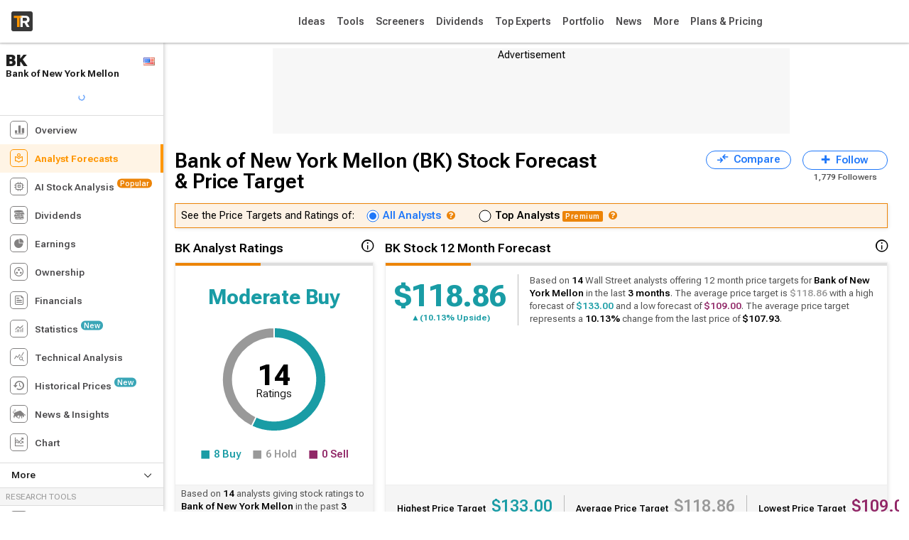

--- FILE ---
content_type: text/html
request_url: https://www.tipranks.com/stocks/bk/forecast
body_size: 38585
content:
<!doctype html><html lang="en" dir="ltr"><head><meta http-equiv="X-UA-Compatible" content="IE=EDGE"/><meta http-equiv="cache-control" content="max-age=0"/><meta http-equiv="cache-control" content="no-cache"/><meta http-equiv="expires" content="0"/><meta http-equiv="expires" content="Tue, 01 Jan 1980 1:00:00 GMT"/><meta http-equiv="pragma" content="no-cache"/><script>window.buildTime = 1761727285698</script><meta property="APP_NAME" content="app-stocks"><meta property="VER" content="c924a41664"><link rel="dns-prefetch" href="https://tr-cdn.tipranks.com"/><link rel="dns-prefetch" href="https://market.tipranks.net"/><link rel="manifest" href="/site/manifest.json" crossorigin="use-credentials"><link rel="preconnect" href="https://fonts.googleapis.com"><link rel="preconnect" href="https://fonts.gstatic.com" crossorigin><link href="https://fonts.googleapis.com/css2?family=Roboto+Flex:opsz,wght@8..144,100..1000&display=swap" rel="preload" as="style" crossorigin><link href="https://fonts.googleapis.com/css2?family=Roboto+Flex:opsz,wght@8..144,100..1000&display=swap" rel="stylesheet"><link rel="preload" href="https://fonts.gstatic.com/s/roboto/v18/KFOmCnqEu92Fr1Mu4mxK.woff2" crossorigin as="font" type="font/woff2"/><link rel="preload" href="/api/users/getUserSettings2" as="fetch" crossorigin="anonymous"><meta charset="UTF-8"/><style>#bs-fraud-sid {
      position: absolute;
      top: 0;
    }</style><meta name="viewport" content="width=device-width,initial-scale=1,user-scalable=no"/><script>function loadScriptTag(src, attr) {
          var head = document.getElementsByTagName("head")[0];
          var script = document.createElement("script");
          if (attr) {
            for (var k in attr) {
              script.setAttribute(k, attr[k]);
            }
          }
          script.src = src;
          head.appendChild(script);
    }

  // ==============

  
  //============
    function getCookie() {
      return document.cookie
        .split("; ")
        .map(function (x) {
          return x.split("=");
        })
        .filter(function (x) {
          return x;
        })
        .reduce(function (a, n) {
          a[n[0]] = n[1];
          return a;
        }, {});
    }
    function parseQuery() {
      var queryString= window.location.search;
      if(!queryString)return {}
      var query = {};
      var pairs = (queryString[0] === '?' ? queryString.substr(1) : queryString).split('&');
      for (var i = 0; i < pairs.length; i++) {
          var pair = pairs[i].split('=');
          query[decodeURIComponent(pair[0])] = decodeURIComponent(pair[1] || '');
      }
      return query;
  }
 
     var cookieData=getCookie();
    try {
      window.__tipranksPlanId__= (function(){
        var trUserID = getCookie()["tr-plan-id"];
        if(!trUserID){
          var str = localStorage.getItem("user");
          if (str) {
            var data = JSON.parse(str);
            trUserID = data && data.planId;
          }
        }
          if(trUserID){
           return  {
                "0": "open",
                "1": "basic",
                "2": "beta",
                "3": "premium",
                "4": "ultimate",
                "6": "premium",
                "5": "ultimate",
                "7": "plus"
              }[trUserID];
          } 
      })()
    } catch (e) {
      console.log(e)
    }</script><link rel="stylesheet" href="https://tr-cdn.tipranks.com/stocks/__tr__/prod/css/93cefadf76f35044fc52.styles.css" rel="preload" as="style"/>
   
<title data-react-helmet="true">The Bank of New York Mellon Corporation (BK) Stock Forecast, Price Targets and Analysts Predictions - TipRanks.com</title>
<meta data-react-helmet="true" property="og:title" content="The Bank of New York Mellon Corporation (BK) Stock Forecast, Price Targets and Analysts Predictions - TipRanks.com"/><meta data-react-helmet="true" property="twitter:title" content="The Bank of New York Mellon Corporation (BK) Stock Forecast, Price Targets and Analysts Predictions - TipRanks.com"/><meta data-react-helmet="true" property="og:url" content="https://www.tipranks.com/stocks/bk/forecast"/><meta data-react-helmet="true" name="twitter:image" content="https://tr-cdn.tipranks.com/static/v2/static/images/logo/tipranks/og_image.jpg"/><meta data-react-helmet="true" property="og:image" content="https://tr-cdn.tipranks.com/static/v2/static/images/logo/tipranks/og_image.jpg"/><meta data-react-helmet="true" property="og:description" content="The Bank of New York Mellon Corporation (BK) Stock forecast &amp; analyst price target predictions based on 14 analysts offering 12-months price targets for BK in the last 3 months."/><meta data-react-helmet="true" property="og:ttl" content="2419200"/><meta data-react-helmet="true" property="twitter:description" content="The Bank of New York Mellon Corporation (BK) Stock forecast &amp; analyst price target predictions based on 14 analysts offering 12-months price targets for BK in the last 3 months."/><meta data-react-helmet="true" name="description" content="The Bank of New York Mellon Corporation (BK) Stock forecast &amp; analyst price target predictions based on 14 analysts offering 12-months price targets for BK in the last 3 months."/><meta data-react-helmet="true" property="og:type" content="article"/><meta data-react-helmet="true" property="og:site_name" content="TipRanks | Know who to trust"/><meta data-react-helmet="true" property="og:app_id" content="832022363549366"/>
<link data-react-helmet="true" rel="icon" type="image/png" href="https://tr-cdn.tipranks.com/static/v2/static/images/logo/tipranks/favicon.ico"/><link data-react-helmet="true" rel="canonical" href="https://www.tipranks.com/stocks/bk/forecast"/>
<style type="text/css" data-id="dynamic-tr"> </style>
<meta property="update_time" content="2025-11-02T16:56:35.666Z">
<meta property="maker" content="HTTP">
<meta property="variant" content="desktop">
<meta property="domainCountry" content="us">
   
  <meta name="apple-itunes-app" content="app-id=1237516490, app-argument=myURL">

   <!-- START email detection/removal script -->
   <script>
   !function(){"use strict";function e(e){const t=e.match(/((?=([a-z0-9._!#$%+^&*()[]<>-]+))\2@[a-z0-9._-]+.[a-z0-9._-]+)/gi);return t?t[0]:""}function t(t){return e(a(t.toLowerCase()))}function a(e){return e.replace(/s/g,"")}async function n(e){const t={sha256Hash:"",sha1Hash:""};if(!("msCrypto"in window)&&"https:"===location.protocol&&"crypto"in window&&"TextEncoder"in window){const a=(new TextEncoder).encode(e),[n,c]=await Promise.all([s("SHA-256",a),s("SHA-1",a)]);t.sha256Hash=n,t.sha1Hash=c}return t}async function s(e,t){const a=await crypto.subtle.digest(e,t);return Array.from(new Uint8Array(a)).map(e=>("00"+e.toString(16)).slice(-2)).join("")}function c(e){let t=!0;return Object.keys(e).forEach(a=>{0===e[a].length&&(t=!1)}),t}function i(e,t,a){e.splice(t,1);const n="?"+e.join("&")+a.hash;history.replaceState(null,"",n)}var o={checkEmail:e,validateEmail:t,trimInput:a,hashEmail:n,hasHashes:c,removeEmailAndReplaceHistory:i,detectEmails:async function(){const e=new URL(window.location.href),a=Array.from(e.searchParams.entries()).map(e=>`${e[0]}=${e[1]}`);let s,o;const r=["adt_eih","sh_kit"];if(a.forEach((e,t)=>{const a=decodeURIComponent(e),[n,c]=a.split("=");if("adt_ei"===n&&(s={value:c,index:t,emsrc:"url"}),r.includes(n)){o={value:c,index:t,emsrc:"sh_kit"===n?"urlhck":"urlh"}}}),s)t(s.value)&&n(s.value).then(e=>{if(c(e)){const t={value:e,created:Date.now()};localStorage.setItem("adt_ei",JSON.stringify(t)),localStorage.setItem("adt_emsrc",s.emsrc)}});else if(o){const e={value:{sha256Hash:o.value,sha1Hash:""},created:Date.now()};localStorage.setItem("adt_ei",JSON.stringify(e)),localStorage.setItem("adt_emsrc",o.emsrc)}s&&i(a,s.index,e),o&&i(a,o.index,e)},cb:"adthrive"};const{detectEmails:r,cb:l}=o;r()}();
   </script>
   <!-- END email detection/removal script -->



  <style>
    @media screen and (max-width: 1800px) {
      #tr-stock-page-content{
        display:block !important;
      }

      [data-id*="tr_banner"] {
        display: none;
      }
      [data-s*="recentNewsWidgetStockPage"] {
        display: none !important;
      }

      #tr-gtm-gtm1,
      #tr-gtm-gtm2,
      #tr-gtm-gtm3 {
        display: none !important;
      }
    }
    @media all and (max-width: 868px){
      body.tr-loading {
          display:none;
      }
    }
  </style>
  <noscript>
  <style>
    @media all and (max-width: 868px){
      body.tr-loading {
          display:block;
      }
    } </style>
  </noscript>
  <script>
  setTimeout(function(){
    var location = window.location;
    if(location.hostname.includes("tipranks")){
      if (window.matchMedia("screen and (max-width: 868px)").matches) {
        window.document.getElementById("root").innerHTML = '<div style="min-height:100vh;"></div>';
      }
    }
  },1)
 
  if(false){
    console.log(">>","START",Date.now());
  }
  
  </script>
  
  
   
           </head><body class="tr-app tr-loading"><script>if (window.__tipranksPlanId__ !== undefined){
      document.body.className += " tr-body-" + window.__tipranksPlanId__;
      if(cookieData.newsletters){
      try{
        var newsletters = JSON.parse(decodeURIComponent(cookieData.newsletters));
        for(var x of newsletters){
          document.body.className += " tr-body-"+window.__tipranksPlanId__+"-"+x;
        }   
      }catch(e){

      }
    }

    

    document.body.className += " tr-body-" + "app-stocks";


    if(cookieData.addonPermissions){
      try{
        var addonPermissions = JSON.parse(decodeURIComponent(cookieData.addonPermissions));
        for(var x of addonPermissions){
          document.body.className += " tr-body-"+window.__tipranksPlanId__+"-"+x;
        }   
      }catch(e){

      }
    }

    }
    var cookieData=getCookie();
    if(cookieData.hadHoldings){
       document.body.className += " tr-body-had_holding"
    }
   

   

     if(cookieData.user){
       document.body.className += " tr-body-loggedin"
    }else{
       document.body.className += " tr-body-notLoggedIn tr-body-open"

    }

    if (cookieData.noTopRibbon) {
      document.body.className += " tr-body-noTopRibbon"
    }</script>
  <div id="root"><div class="displayblock minHscreen ipadpro_minHauto ipad_displayblock"><div class="shadowheader fontSize7medium wide_fontSize7 ipad_shadownone positionsticky top0 w12 z5"><div class="w12    displayblock" data-spa="TopRibbon"></div><div class="bgwhite      displayflex h_pxheader positionrelative" id="MainHeader"><div class="w12    displayflex positionabsolute anchortopLeft h_pxtiny opacity0 z1 mobile_displaynone" id="triggerAreaHeader"></div><div class="flexrb_ w12  px3  displayflex mobile_pr0"><div class="flexrsc     displayflex mr4 ipad_mr0"><button class="colorgray-3 displaynone ipad_displayflex ipad_pl3 fontSize6 flexccc"><i class="m2_qQF44 icon-hamburger FBmenpZm     displayinline-flex"></i></button><a class="ml3 ipad_ml3" data-link="tipranksLp" href="/"><img class="h_pxsmall35 w_pxauto flexrsc displaynone wide_displayflex" src="https://tr-cdn.tipranks.com/static/v2/static/images/logo/tipranks/black-trust.svg" loading="lazy" alt="tipranks" width="300" height="102"/><img class="displayflex w_pxauto wide_displaynone" src="https://tr-cdn.tipranks.com/static/v2/static/images/logo/tipranks/tipranks_small.svg" loading="lazy" alt="tipranks" width="30" height="28"/></a><div class="displayflex shrink0 mr2 ipad_displaynone"><div class="displayflex w_px6"></div><div class="displayflex hideOnultimate  w_px3"></div></div><div class="w12    displayflex ipad_flexrsc" data-spa="header-MiddleHeader"><div class="flexrc_     displayflex positionrelative wide_ml5 ml3 desktop_ml1 h_pxheader mobile_displaynone"><div class="displayflex"><div class="bgwhite flexcs_     displayflex maxWscreen ipad_displaynone"><div class="flexrcc     displayflex positionrelative" data-id="header-top-menu"><div class="flexr__ positionrelative"><div class="flexccs     displayflex group childrenhide_first positionrelative h_pxheader"><div class="displaynone positionabsolute anchortop w_pxauto minW220 z2 ml0 pointerEventnone topheader" style="top:60px;left:-100%"><div class="bgwhite flexcs_     displayflex positionrelative shadow3 radiilarge pointerEventauto"><div class="displayflex py3"><div class="flexcs_  p3   displayflex br2_solid borderColorwhite-1"><div class="flexcs_     displayflex pb0"><div class="px4  displayflex"><i class="m2_qQF44 icon-star-whiteNew    fontSize8 displayinline-flex  pr3 pt1"></i><span class="fontWeightsemibold    pb2">Stocks</span></div><div class="flexcssf w_px8 laptop_w_px6"><a class="activedisabled activecolororange  fontSize6small alignstart px4 py4 flexrsc w12 hoverColororange hoverBgwhite-2" data-link="ideas_stocks-top-rated" href="/screener/analysts-top-stocks"><span>Top Analyst Stocks</span><div class="ml2 fontWeightnormal lineHeight3 radiiround fontSize11 px3 py1 flexccc colorwhite bgorange">Popular</div></a><a class="activedisabled activecolororange  fontSize6small alignstart px4 py4 flexrsc w12 hoverColororange hoverBgwhite-2" data-link="ideas_stocks-to-buy" href="/screener/top-smart-score-stocks"><span>Top Smart Score Stocks</span><div class="ml2 fontWeightnormal lineHeight3 radiiround fontSize11 px3 py1 flexccc colorwhite bgorange">Popular</div></a><a class="activedisabled activecolororange  fontSize6small alignstart px4 py4 flexrsc w12 hoverColororange hoverBgwhite-2" data-link="ideas_stock-analysis-screener" href="/screener/top-stocks-by-ai"><span>AI Analyst Top Stocks</span><div class="ml2 fontWeightnormal lineHeight3 radiiround fontSize11 px3 py1 flexccc colorwhite bgpale-dark">New</div></a><a class="activedisabled activecolororange  fontSize6small alignstart px4 py4 flexrsc w12 hoverColororange hoverBgwhite-2" data-link="ideas_insiders-hot-stocks" href="/screener/top-insider-trading-stocks"><span>Top Insiders Stocks</span></a><a class="activedisabled activecolororange  fontSize6small alignstart px4 py4 flexrsc w12 hoverColororange hoverBgwhite-2" data-link="ideas_stocks-on-the-move-screener" href="/markets/top-gainers"><span>Market Movers</span></a><a class="activedisabled activecolororange  fontSize6small alignstart px4 py4 flexrsc w12 hoverColororange hoverBgwhite-2" data-link="ideas_index-analysis" href="/index/trmx"><span>TipRanks 50 Index</span></a><a class="activedisabled activecolororange  fontSize6small alignstart px4 py4 flexrsc w12 hoverColororange hoverBgwhite-2" data-link="ideas_compare-stocks-slug" href="/compare-stocks/artificial-intelligence"><span>AI Stocks</span></a><a class="activedisabled activecolororange  fontSize6small alignstart px4 py4 flexrsc w12 hoverColororange hoverBgwhite-2" data-link="ideas_largest-companies" href="/largest-companies"><span>Largest Companies by Market Cap</span></a></div></div></div><div class="flexcs_  p3   displayflex br2_solid borderColorwhite-1"><div class="flexcs_     displayflex pb5"><a class="hoverColororange" data-link="etf-center" href="/etf"><div class="px4  displayflex"><i class="m2_qQF44 icon-upwardsTrendingChart    fontSize8 displayinline-flex  pr3 pt1"></i><span class="fontWeightsemibold    pb2">ETFs</span></div></a><div class="flexcssf w_px8 laptop_w_px6"><a class="activedisabled activecolororange  fontSize6small alignstart px4 py4 flexrsc w12 hoverColororange hoverBgwhite-2" data-link="ideas_top-etf-upside" href="/screener/etfs/top-upside-potential"><span>Top ETFs by Upside</span></a><a class="activedisabled activecolororange  fontSize6small alignstart px4 py4 flexrsc w12 hoverColororange hoverBgwhite-2" data-link="ideas_top-etf-smart-score" href="/screener/etfs/top-smart-score"><span>Top ETFs by Smart Score</span></a><a class="activedisabled activecolororange  fontSize6small alignstart px4 py4 flexrsc w12 hoverColororange hoverBgwhite-2" data-link="ideas_etfs-on-the-move-screener" href="/screener/etfs/top-gainers-today"><span>Top Gainers/ Losers/ Active ETFs</span></a></div></div><div class="flexcs_     displayflex pb5"><a class="hoverColororange" data-link="crypto-overview" href="/cryptocurrency"><div class="px4  displayflex"><i class="m2_qQF44 icon-cryptoCNew    fontSize8 displayinline-flex  pr3 pt1"></i><span class="fontWeightsemibold    pb2">Crypto</span></div></a><div class="flexcssf w_px8 laptop_w_px6"><a class="activedisabled activecolororange  fontSize6small alignstart px4 py4 flexrsc w12 hoverColororange hoverBgwhite-2" data-link="ideas_crypto" href="/cryptocurrency/btc-usd"><span>Bitcoin</span><div class="ml2 fontWeightnormal lineHeight3 radiiround fontSize11 px3 py1 flexccc colorwhite bgorange">Popular</div></a><a class="activedisabled activecolororange  fontSize6small alignstart px4 py4 flexrsc w12 hoverColororange hoverBgwhite-2" data-link="ideas_crypto" href="/cryptocurrency/eth-usd"><span>Ethereum</span></a></div></div><div class="flexcs_     displayflex pb0"><a class="hoverColororange" data-link="commodities-center" href="/commodities"><div class="px4  displayflex"><i class="m2_qQF44 icon-air_freshener    fontSize8 displayinline-flex  pr3 pt1"></i><span class="fontWeightsemibold    pb2">Commodities</span></div></a><div class="flexcssf w_px8 laptop_w_px6"><a class="activedisabled activecolororange  fontSize6small alignstart px4 py4 flexrsc w12 hoverColororange hoverBgwhite-2" data-link="ideas_commodities" href="/commodities/cm:xauusd"><span>Gold</span></a></div></div></div><div class="flexcs_  p3   displayflex br2_solid borderColorwhite-1"><div class="flexcs_     displayflex pb5"><a class="hoverColororange" data-link="options-market-overview" href="/options"><div class="px4  displayflex"><i class="m2_qQF44 icon-arrowsLink    fontSize8 displayinline-flex  pr3 pt1"></i><span class="fontWeightsemibold    pb2">Options</span></div></a><div class="flexcssf w_px8 laptop_w_px6"><a class="activedisabled activecolororange  fontSize6small alignstart px4 py4 flexrsc w12 hoverColororange hoverBgwhite-2" data-link="ideas_unusual-activity-options-stocks" href="/options/unusual-activity-stocks"><span>Unusual Options Activity</span><div class="ml2 fontWeightnormal lineHeight3 radiiround fontSize11 px3 py1 flexccc colorwhite bgorange">Popular</div></a></div></div><div class="flexcs_     displayflex pb5"><a class="hoverColororange" data-link="currencies-center" href="/currencies"><div class="px4  displayflex"><i class="m2_qQF44 icon-globalDark    fontSize8 displayinline-flex  pr3 pt1"></i><span class="fontWeightsemibold    pb2">Currency</span></div></a><div class="flexcssf w_px8 laptop_w_px6"><a class="activedisabled activecolororange  fontSize6small alignstart px4 py4 flexrsc w12 hoverColororange hoverBgwhite-2" data-link="ideas_currencies-analysis" href="/currencies/fx:eur-usd"><span>EUR/USD</span></a></div></div></div></div></div></div><button class="colorblack-6  positionrelative fontWeightsemibold whiteSpacenowrap px3 ml0 h_pxsmall1 radiiround hoverBgorange hoverBgLight50 hoverBgAlpha10 hoverCursordefault flexccc desktop_ml0 laptop_ml0 laptop_px2" data-text="Ideas" data-id="ideas"><div class="displayflex positionrelative overflowhidden"><div class="w12    displayflex positionabsolute top0 h12"></div><span class="laptop_displayflex">Ideas</span><span class="displaynone laptop_displaynone">Plans</span></div></button></div><div class="flexccs     displayflex group childrenhide_first positionrelative h_pxheader"><div class="displaynone positionabsolute anchortop w_pxauto minW220 z2 ml0 pointerEventnone topheader" style="top:60px;left:-170%"><div class="bgwhite flexcs_     displayflex positionrelative shadow3 radiilarge pointerEventauto"><div class="displayflex py3"><div class="flexcs_  p3   displayflex br2_solid borderColorwhite-1"><div class="flexcs_     displayflex pb5"><div class="px4  displayflex"><i class="m2_qQF44 icon-tools    fontSize8 displayinline-flex  pr3 pt1"></i><span class="fontWeightsemibold    pb2">Research Tools</span></div><div class="flexcssf w_px8 laptop_w_px6"><a class="activedisabled activecolororange  fontSize6small alignstart px4 py4 flexrsc w12 hoverColororange hoverBgwhite-2" data-link="tools_trending-stocks" href="/screener/trending-stocks"><span>Trending Stocks</span></a><a class="activedisabled activecolororange  fontSize6small alignstart px4 py4 flexrsc w12 hoverColororange hoverBgwhite-2" data-link="tools_compare-stocks" href="/compare-stocks"><span>Compare Stocks</span></a><a class="activedisabled activecolororange  fontSize6small alignstart px4 py4 flexrsc w12 hoverColororange hoverBgwhite-2" data-link="tools_compare-etfs" href="/compare-etfs"><span>Compare ETFs</span></a><a class="activedisabled activecolororange  fontSize6small alignstart px4 py4 flexrsc w12 hoverColororange hoverBgwhite-2" data-link="tools_trump-dashboard" href="/trump-dashboard"><span>Trump Dashboard</span><div class="ml2 fontWeightnormal lineHeight3 radiiround fontSize11 px3 py1 flexccc colorwhite bgpale-dark">New</div></a></div></div><div class="flexcs_     displayflex pb0"><div class="px4  displayflex"><i class="m2_qQF44 icon-calendar    fontSize8 displayinline-flex  pr3 pt1"></i><span class="fontWeightsemibold    pb2">Daily Feeds</span></div><div class="flexcssf w_px8 laptop_w_px6"><a class="activedisabled activecolororange  fontSize6small alignstart px4 py4 flexrsc w12 hoverColororange hoverBgwhite-2" data-link="tools_stock-ratings" href="/screener/stock-ratings"><span>Daily Analyst Ratings</span></a><a class="activedisabled activecolororange  fontSize6small alignstart px4 py4 flexrsc w12 hoverColororange hoverBgwhite-2" data-link="tools_inside-trading" href="/screener/daily-insider-trading-tracker"><span>Daily Insider Trading Tracker</span></a></div></div></div><div class="flexcs_  p3   displayflex br2_solid borderColorwhite-1"><div class="flexcs_     displayflex pb0"><div class="px4  displayflex"><i class="m2_qQF44 icon-calendarNew    fontSize8 displayinline-flex  pr3 pt1"></i><span class="fontWeightsemibold    pb2">Calendars</span></div><div class="flexcssf w_px8 laptop_w_px6"><a class="activedisabled activecolororange  fontSize6small alignstart px4 py4 flexrsc w12 hoverColororange hoverBgwhite-2" data-link="tools_calendars-earnings" href="/calendars/earnings"><span>Earnings Calendar</span></a><a class="activedisabled activecolororange  fontSize6small alignstart px4 py4 flexrsc w12 hoverColororange hoverBgwhite-2" data-link="tools_calendars-dividends" href="/calendars/dividends"><span>Dividend Calendar</span></a><a class="activedisabled activecolororange  fontSize6small alignstart px4 py4 flexrsc w12 hoverColororange hoverBgwhite-2" data-link="tools_calendars-economic" href="/calendars/economic"><span>Economic Calendar</span></a><a class="activedisabled activecolororange  fontSize6small alignstart px4 py4 flexrsc w12 hoverColororange hoverBgwhite-2" data-link="tools_calendars-ipo-pricing" href="/calendars/ipo"><span>IPO Calendar</span></a><a class="activedisabled activecolororange  fontSize6small alignstart px4 py4 flexrsc w12 hoverColororange hoverBgwhite-2" data-link="tools_calendars-stock-split" href="/calendars/stock-splits/upcoming"><span>Stock Splits</span></a><a class="activedisabled activecolororange  fontSize6small alignstart px4 py4 flexrsc w12 hoverColororange hoverBgwhite-2" data-link="tools_stock-buybacks-calendar" href="/calendars/stock-buybacks"><span>Stock Buybacks</span></a><a class="activedisabled activecolororange  fontSize6small alignstart px4 py4 flexrsc w12 hoverColororange hoverBgwhite-2" data-link="tools_calendars-market-holidays" href="/calendars/market-holidays"><span>Market Holidays</span></a></div></div></div><div class="flexcs_  p3   displayflex br2_solid borderColorwhite-1"><div class="flexcs_     displayflex pb5"><div class="px4  displayflex"><i class="m2_qQF44 icon-calculatorNew    fontSize8 displayinline-flex  pr3 pt1"></i><span class="fontWeightsemibold    pb2">Calculators</span></div><div class="flexcssf w_px8 laptop_w_px6"><a class="activedisabled activecolororange  fontSize6small alignstart px4 py4 flexrsc w12 hoverColororange hoverBgwhite-2" data-link="tools_dividend-calculator" href="/tools/dividend-calculator"><span>Dividend Calculator</span></a><a class="activedisabled activecolororange  fontSize6small alignstart px4 py4 flexrsc w12 hoverColororange hoverBgwhite-2" data-link="tools_dividend-yield-calc" href="/tools/dividend-yield-calculator"><span>Dividend Yield Calculator</span></a><a class="activedisabled activecolororange  fontSize6small alignstart px4 py4 flexrsc w12 hoverColororange hoverBgwhite-2" data-link="tools_option-profit-calculator" href="/tools/options-profit-calculator"><span>Options Profit Calculator</span></a></div></div><div class="flexcs_     displayflex pb5"><a class="hoverColororange" data-link="economic-indicators" href="/economic-indicators"><div class="px4  displayflex"><i class="m2_qQF44 icon-cell_tower    fontSize8 displayinline-flex  pr3 pt1"></i><span class="fontWeightsemibold    pb2">Economic Indicators</span></div></a><div class="flexcssf w_px8 laptop_w_px6"><a class="activedisabled activecolororange  fontSize6small alignstart px4 py4 flexrsc w12 hoverColororange hoverBgwhite-2" data-link="tools_economic-indicators-slug" href="/economic-indicators/inflation-rate"><span>Inflation Rate</span></a><a class="activedisabled activecolororange  fontSize6small alignstart px4 py4 flexrsc w12 hoverColororange hoverBgwhite-2" data-link="tools_economic-indicators-slug" href="/economic-indicators/unemployment-rate"><span>Unemployment Rate</span></a></div></div><div class="flexcs_     displayflex pb0"><a class="hoverColororange" data-link="class-action" href="/class-action-lawsuits"><div class="px4  displayflex"><i class="m2_qQF44 icon-classaction    fontSize8 displayinline-flex  pr3 pt1"></i><span class="fontWeightsemibold    pb2">Class Actions</span></div></a><div class="flexcssf w_px8 laptop_w_px6"><a class="activedisabled activecolororange  fontSize6small alignstart px4 py4 flexrsc w12 hoverColororange hoverBgwhite-2" data-link="tools_class-action" href="/class-action-lawsuits"><span></span></a></div></div></div></div></div></div><button class="colorblack-6  positionrelative fontWeightsemibold whiteSpacenowrap px3 ml3 h_pxsmall1 radiiround hoverBgorange hoverBgLight50 hoverBgAlpha10 hoverCursordefault flexccc desktop_ml0 laptop_ml3 laptop_px2" data-text="Tools" data-id="tools"><div class="displayflex positionrelative overflowhidden"><div class="w12    displayflex positionabsolute top0 h12"></div><span class="laptop_displayflex">Tools</span><span class="displaynone laptop_displaynone">Plans</span></div></button></div><div class="flexccs     displayflex group childrenhide_first positionrelative h_pxheader"><div class="displaynone positionabsolute anchortop w_pxauto minW220 z2 ml0 pointerEventnone topheader" style="top:60px"><div class="bgwhite flexcs_     displayflex positionrelative shadow3 radiilarge pointerEventauto"><div class="w12 py3 flexcss w_pxauto minW300"><a class="activedisabled activecolororange  fontSize6small alignstart pl4 py4 flexrsc minWparent hoverBgwhite-2 hoverColororange" data-link="screeners_screener-stocks" href="/screener/stocks"><span>Stock Screener</span></a><a class="activedisabled activecolororange  fontSize6small alignstart pl4 py4 flexrsc minWparent hoverBgwhite-2 hoverColororange" data-link="screeners_screener-etf" href="/screener/etfs"><span>ETF Screener</span><div class="ml2 fontWeightnormal lineHeight3 radiiround fontSize11 px3 pt1 flexccc colorwhite bgorange">Popular</div></a><a class="activedisabled activecolororange  fontSize6small alignstart pl4 py4 flexrsc minWparent hoverBgwhite-2 hoverColororange" data-link="screeners_screener-penny-stocks" href="/screener/penny-stocks"><span>Penny Stock Screener</span></a><a class="activedisabled activecolororange  fontSize6small alignstart pl4 py4 flexrsc minWparent hoverBgwhite-2 hoverColororange" data-link="screeners_screener-technical-analysis" href="/screener/technical-analysis"><span>Technical Analysis Screener</span></a></div></div></div><button class="colorblack-6  positionrelative fontWeightsemibold whiteSpacenowrap px3 ml3 h_pxsmall1 radiiround hoverBgorange hoverBgLight50 hoverBgAlpha10 hoverCursorpointer flexccc desktop_ml0 laptop_ml3 laptop_px2" data-text="Screeners" data-id="screeners"><div class="displayflex positionrelative overflowhidden"><div class="w12    displayflex positionabsolute top0 h12"></div><span class="laptop_displayflex">Screeners</span><span class="displaynone laptop_displaynone">Plans</span></div></button></div><div class="flexccs     displayflex group childrenhide_first positionrelative h_pxheader"><div class="displaynone positionabsolute anchortop w_pxauto minW220 z2 ml0 pointerEventnone topheader" style="top:60px"><div class="bgwhite flexcs_     displayflex positionrelative shadow3 radiilarge pointerEventauto"><div class="w12 py3 flexcss w_pxauto minW300"><a class="activedisabled activecolororange  fontSize6small alignstart pl4 py4 flexrsc minWparent hoverBgwhite-2 hoverColororange" data-link="dividends_dividend-center" href="/dividends"><span>Dividend Center</span></a><a class="activedisabled activecolororange  fontSize6small alignstart pl4 py4 flexrsc minWparent hoverBgwhite-2 hoverColororange" data-link="dividends_best-dividend-stocks" href="/dividends/best-dividend-stocks"><span>Best Dividend Stocks</span><div class="ml2 fontWeightnormal lineHeight3 radiiround fontSize11 px3 pt1 flexccc colorwhite bgorange">Popular</div></a><a class="activedisabled activecolororange  fontSize6small alignstart pl4 py4 flexrsc minWparent hoverBgwhite-2 hoverColororange" data-link="dividends_best-high-dividend-stocks" href="/dividends/best-high-dividend-stocks"><span>Best High Yield Dividend Stocks</span></a><a class="activedisabled activecolororange  fontSize6small alignstart pl4 py4 flexrsc minWparent hoverBgwhite-2 hoverColororange" data-link="dividends_best-dividend" href="/dividends/dividend-aristocrats"><span>Dividend Aristocrats</span></a><a class="activedisabled activecolororange  fontSize6small alignstart pl4 py4 flexrsc minWparent hoverBgwhite-2 hoverColororange" data-link="dividends_compare-stocks-slug" href="/compare-stocks/dividend-stocks"><span>Dividend Stock Comparison</span><div class="ml2 fontWeightnormal lineHeight3 radiiround fontSize11 px3 pt1 flexccc colorwhite bgpale-dark">New</div></a><a class="activedisabled activecolororange  fontSize6small alignstart pl4 py4 flexrsc minWparent hoverBgwhite-2 hoverColororange" data-link="dividends_dividend-calculator" href="/tools/dividend-calculator"><span>Dividend Calculator</span></a><a class="activedisabled activecolororange  fontSize6small alignstart pl4 py4 flexrsc minWparent hoverBgwhite-2 hoverColororange" data-link="dividends_dividend-returns-comparison" href="/tools/dividend-returns-comparison"><span>Dividend Returns Comparison</span></a><a class="activedisabled activecolororange  fontSize6small alignstart pl4 py4 flexrsc minWparent hoverBgwhite-2 hoverColororange" data-link="dividends_calendars-dividends" href="/calendars/dividends"><span>Dividend Calendar</span></a></div></div></div><button class="colorblack-6  positionrelative fontWeightsemibold whiteSpacenowrap px3 ml3 h_pxsmall1 radiiround hoverBgorange hoverBgLight50 hoverBgAlpha10 hoverCursorpointer flexccc desktop_ml0 laptop_ml3 laptop_px2" data-text="Dividends" data-id="dividends"><div class="displayflex positionrelative overflowhidden"><div class="w12    displayflex positionabsolute top0 h12"></div><span class="laptop_displayflex">Dividends</span><span class="displaynone laptop_displaynone">Plans</span></div></button></div><div class="flexccs     displayflex group childrenhide_first positionrelative h_pxheader ipad_displaynone ipadpro_displayflex"><div class="displaynone positionabsolute anchortop w_pxauto minW220 z2 ml0 pointerEventnone topheader" style="top:60px"><div class="bgwhite flexcs_     displayflex positionrelative shadow3 radiilarge pointerEventauto"><div class="w12 py3 flexcss w_pxauto minW300"><a class="activedisabled activecolororange  fontSize6small alignstart pl4 py4 flexrsc minWparent hoverBgwhite-2 hoverColororange" data-link="top-experts-header_my-experts" href="/account/my-experts"><span>My Experts</span></a><a class="activedisabled activecolororange  fontSize6small alignstart pl4 py4 flexrsc minWparent hoverBgwhite-2 hoverColororange" data-link="top-experts-header_experts-top" href="/experts/analysts"><span>Top Analysts</span></a><a class="activedisabled activecolororange  fontSize6small alignstart pl4 py4 flexrsc minWparent hoverBgwhite-2 hoverColororange" data-link="top-experts-header_experts-top" href="/experts/bloggers"><span>Top Financial Bloggers</span></a><a class="activedisabled activecolororange  fontSize6small alignstart pl4 py4 flexrsc minWparent hoverBgwhite-2 hoverColororange" data-link="top-experts-header_experts-top" href="/experts/insiders"><span>Top-Performing Corporate Insiders</span></a><a class="activedisabled activecolororange  fontSize6small alignstart pl4 py4 flexrsc minWparent hoverBgwhite-2 hoverColororange" data-link="top-experts-header_experts-top" href="/experts/hedge-funds"><span>Top Hedge Fund Managers</span></a><a class="activedisabled activecolororange  fontSize6small alignstart pl4 py4 flexrsc minWparent hoverBgwhite-2 hoverColororange" data-link="top-experts-header_firms-top" href="/experts/firms"><span>Top Research Firms</span></a><a class="activedisabled activecolororange  fontSize6small alignstart pl4 py4 flexrsc minWparent hoverBgwhite-2 hoverColororange" data-link="top-experts-header_experts-top" href="/experts/investors"><span>Top Individual Investors</span></a></div></div></div><button class="colorblack-6  positionrelative fontWeightsemibold whiteSpacenowrap px3 ml3 h_pxsmall1 radiiround hoverBgorange hoverBgLight50 hoverBgAlpha10 hoverCursorpointer flexccc desktop_ml0 laptop_ml3 laptop_px2" data-text="Top Experts" data-id="top-experts-header"><div class="displayflex positionrelative overflowhidden"><div class="w12    displayflex positionabsolute top0 h12"></div><span class="laptop_displayflex">Top Experts</span><span class="displaynone laptop_displaynone">Plans</span></div></button></div><div class="flexccs     displayflex group childrenhide_first positionrelative h_pxheader"><div class="displaynone positionabsolute anchortop w_pxauto minW220 z2 ml0 pointerEventnone topheader" style="top:60px"><div class="bgwhite flexcs_     displayflex positionrelative shadow3 radiilarge pointerEventauto"></div></div><button class="colorblack-6  positionrelative fontWeightsemibold whiteSpacenowrap px3 ml3 h_pxsmall1 radiiround hoverBgorange hoverBgLight50 hoverBgAlpha10 hoverCursorpointer flexccc desktop_ml0 laptop_ml3 laptop_px2" data-text="Portfolio" data-id="smart-portfolio"><div class="displayflex positionrelative overflowhidden"><div class="w12    displayflex positionabsolute top0 h12"></div><span class="laptop_displayflex">Portfolio</span><span class="displaynone laptop_displaynone">Plans</span></div></button></div><div class="flexccs     displayflex group childrenhide_first positionrelative h_pxheader"><div class="displaynone positionabsolute anchortop w_pxauto minW220 z2 ml0 pointerEventnone topheader" style="top:60px"><div class="bgwhite flexcs_     displayflex positionrelative shadow3 radiilarge pointerEventauto"><div class="flexccc w12 p4   displayflex w_px9"><div class="flexrsc w12    displayflex mb3"><i class="m2_qQF44 icon-newsPaperNew  mr3 colorlink  displayinline-flex"></i><span class="fontWeightsemibold">Trending News</span></div><div></div><a class="colorlink flexrec w12 fontWeightsemibold" data-link="news" href="/news"><span>More News &gt;</span></a></div></div></div><button class="colorblack-6  positionrelative fontWeightsemibold whiteSpacenowrap px3 ml3 h_pxsmall1 radiiround hoverBgorange hoverBgLight50 hoverBgAlpha10 hoverCursorpointer flexccc desktop_ml0 laptop_ml3 laptop_px2" data-text="News" data-id="news"><div class="displayflex positionrelative overflowhidden"><div class="w12    displayflex positionabsolute top0 h12"></div><span class="laptop_displayflex">News</span><span class="displaynone laptop_displaynone">Plans</span></div></button></div><div class="flexccs     displaynone group childrenhide_first positionrelative h_pxheader"><div class="displaynone positionabsolute anchortop w_pxauto minW220 z2 ml0 pointerEventnone topheader" style="top:60px"><div class="bgwhite flexcs_     displayflex positionrelative shadow3 radiilarge pointerEventauto"></div></div><button class="colorblack-6  positionrelative fontWeightsemibold whiteSpacenowrap px3 ml3 h_pxsmall1 radiiround hoverBgorange hoverBgLight50 hoverBgAlpha10 hoverCursorpointer flexccc desktop_ml0 laptop_ml3 laptop_px2" data-text="Enterprise Solutions" data-id="enterprise"><div class="displayflex positionrelative overflowhidden"><div class="w12    displayflex positionabsolute top0 h12"></div><span class="laptop_displayflex">Enterprise Solutions</span><span class="displaynone laptop_displaynone">Plans</span></div></button></div><div class="flexccs     displayflex group childrenhide_first positionrelative h_pxheader"><div class="displaynone positionabsolute anchortop w_pxauto minW220 z2 ml0 pointerEventnone topheader" style="top:60px;right:-280%"><div class="bgwhite flexcs_     displayflex positionrelative shadow3 radiilarge pointerEventauto"><div class="displayflex py3"><div class="flexcs_  p3   displayflex br2_solid borderColorwhite-1"><div class="flexcs_     displayflex pb0"><div class="px4  displayflex"><i class="m2_qQF44 icon-education    fontSize8 displayinline-flex  pr3 pt1"></i><span class="fontWeightsemibold    pb2">Education</span></div><div class="flexcssf w_px6 laptop_w_px5"><a class="activedisabled activecolororange  fontSize6small alignstart px4 py4 flexrsc w12 hoverColororange hoverBgwhite-2" data-link="more_personal-finance" href="/personal-finance"><span>Personal Finance</span></a><a class="activedisabled activecolororange  fontSize6small alignstart px4 py4 flexrsc w12 hoverColororange hoverBgwhite-2" data-link="more_howToUse" data-google-interstitial="false" href="https://lp.tipranks.com/how-to-use"><span>How To Use TipRanks</span></a><a class="activedisabled activecolororange  fontSize6small alignstart px4 py4 flexrsc w12 hoverColororange hoverBgwhite-2" data-link="more_news-category-labs" href="/news/category/labs"><span>TipRanks Labs</span></a><a class="activedisabled activecolororange  fontSize6small alignstart px4 py4 flexrsc w12 hoverColororange hoverBgwhite-2" data-link="more_glossary" href="/glossary"><span>Glossary</span></a><a class="activedisabled activecolororange  fontSize6small alignstart px4 py4 flexrsc w12 hoverColororange hoverBgwhite-2" data-link="more_faq" href="/faq"><span>FAQs</span></a></div></div></div><div class="flexcs_  p3   displayflex br2_solid borderColorwhite-1"><div class="flexcs_     displayflex pb0"><div class="px4  displayflex"><i class="m2_qQF44 icon-personal-card    fontSize8 displayinline-flex  pr3 pt1"></i><span class="fontWeightsemibold    pb2">About Us</span></div><div class="flexcssf w_px6 laptop_w_px5"><a class="activedisabled activecolororange  fontSize6small alignstart px4 py4 flexrsc w12 hoverColororange hoverBgwhite-2" data-link="more_about" href="/about"><span>About TipRanks</span></a><a class="activedisabled activecolororange  fontSize6small alignstart px4 py4 flexrsc w12 hoverColororange hoverBgwhite-2" data-link="more_contact" href="/contact"><span>Contact Us</span></a><a class="activedisabled activecolororange  fontSize6small alignstart px4 py4 flexrsc w12 hoverColororange hoverBgwhite-2" data-link="more_careers" data-google-interstitial="false" href="https://lp.tipranks.com/careers"><span>Careers</span></a><a class="activedisabled activecolororange  fontSize6small alignstart px4 py4 flexrsc w12 hoverColororange hoverBgwhite-2" data-link="more_reviews" href="/reviews"><span>Reviews</span></a><a class="activedisabled activecolororange  fontSize6small alignstart px4 py4 flexrsc w12 hoverColororange hoverBgwhite-2" data-link="more_mobileApp" data-google-interstitial="false" href="https://lp.tipranks.com/mobile-app"><span>Mobile APP</span></a></div></div></div><div class="flexcs_  p3   displayflex br2_solid borderColorwhite-1"><div class="flexcs_     displayflex pb0"><div class="px4  displayflex"><i class="m2_qQF44 icon-bag-white    fontSize8 displayinline-flex  pr3 pt1"></i><span class="fontWeightsemibold    pb2">Working with TipRanks</span></div><div class="flexcssf w_px6 laptop_w_px5"><a class="activedisabled activecolororange  fontSize6small alignstart px4 py4 flexrsc w12 hoverColororange hoverBgwhite-2" data-link="more_enterprise" href="https://enterprise.tipranks.com"><span>Enterprise Solutions</span></a><a class="activedisabled activecolororange  fontSize6small alignstart px4 py4 flexrsc w12 hoverColororange hoverBgwhite-2" data-link="more_advertise-with-us" data-google-interstitial="false" href="https://lp.tipranks.com/advertise-with-us"><span>Advertise with Us</span></a><a class="activedisabled activecolororange  fontSize6small alignstart px4 py4 flexrsc w12 hoverColororange hoverBgwhite-2" data-link="more_best-online-brokers" href="/best-online-brokers"><span>Top Online Brokers</span></a><a class="activedisabled activecolororange  fontSize6small alignstart px4 py4 flexrsc w12 hoverColororange hoverBgwhite-2" data-link="more_affiliate" data-google-interstitial="false" href="/lp/affiliate"><span>Become an Affiliate</span></a><a class="activedisabled activecolororange  fontSize6small alignstart px4 py4 flexrsc w12 hoverColororange hoverBgwhite-2" data-link="more_newswireLP" target="_blank" href="https://newswire.tipranks.com"><span>TipRanks News Wire</span></a></div></div></div></div><div class="flexrcc w12  px4  displayflex bt2_solid borderColorwhite-1 py3"><span class="fontWeightsemibold">Follow Us</span><div class="ml4 flexr__"><a class="flexrcc px4 py3" data-link="youtube-tipranks" rel="noreferrer nofollow" target="_blank" href="https://www.youtube.com/channel/UCGNXpSXu1WdSbq5Wr-29ohA"><img class="w_pxsmall filtergray hoverFilternone" src="https://tr-cdn.tipranks.com/static/v2/static/images/logo/youtube/logo.svg" loading="lazy" alt=""/></a><a class="flexrcc px4 py3" data-link="twitter-tipranks" rel="noreferrer nofollow" target="_blank" href="https://twitter.com/tipranks"><img class="w_pxsmall filtergray hoverFilternone" src="https://tr-cdn.tipranks.com/static/v2/static/images/logo/twitter/smallNew.svg" loading="lazy" alt=""/></a><a class="flexrcc px4 py3" data-link="stocktwits-tipranks" rel="noreferrer nofollow" target="_blank" href="https://stocktwits.com/tipranks"><img class="w_pxsmall filtergray hoverFilternone" src="https://tr-cdn.tipranks.com/static/v2/static/images/logo/stocktwits/stocktwits.svg" loading="lazy" alt=""/></a><a class="flexrcc px4 py3" data-link="facebook-tipranks" rel="noreferrer nofollow" target="_blank" href="https://facebook.com/tipranks"><img class="w_pxsmall filtergray hoverFilternone" src="https://tr-cdn.tipranks.com/static/v2/static/images/logo/facebook/small.svg" loading="lazy" alt=""/></a><a class="flexrcc px4 py3" data-link="instagram-tipranks" rel="noreferrer nofollow" target="_blank" href="https://www.instagram.com/tipranks_"><img class="w_pxsmall filtergray hoverFilternone" src="https://tr-cdn.tipranks.com/static/v2/static/images/logo/instagram/instagram.svg" loading="lazy" alt=""/></a><a class="flexrcc px4 py3" data-link="linkedin-tipranks" rel="noreferrer nofollow" target="_blank" href="http://linkedin.com/company/2858966"><img class="w_pxsmall filtergray hoverFilternone" src="https://tr-cdn.tipranks.com/static/v2/static/images/logo/linkedin/small.svg" loading="lazy" alt=""/></a></div></div></div></div><button class="colorblack-6  positionrelative fontWeightsemibold whiteSpacenowrap px3 ml3 h_pxsmall1 radiiround hoverBgorange hoverBgLight50 hoverBgAlpha10 hoverCursordefault flexccc desktop_ml0 laptop_ml3 laptop_px2" data-text="More" data-id="more"><div class="displayflex positionrelative overflowhidden"><div class="w12    displayflex positionabsolute top0 h12"></div><span class="laptop_displayflex">More</span><span class="displaynone laptop_displaynone">Plans</span></div></button></div><div class="flexccs     displayflex group childrenhide_first positionrelative h_pxheader"><div class="displaynone positionabsolute anchortop w_pxauto minW220 z2 ml0 pointerEventnone topheader" style="top:60px"><div class="bgwhite flexcs_     displayflex positionrelative shadow3 radiilarge pointerEventauto"></div></div><button class="colorblack-6 hideOnultimate  positionrelative fontWeightsemibold whiteSpacenowrap px3 ml3 h_pxsmall1 radiiround hoverBgorange hoverBgLight50 hoverBgAlpha10 hoverCursorpointer flexccc desktop_ml0 laptop_ml3 laptop_px2" data-text="Plans &amp; Pricing" data-id="Plans"><div class="displayflex positionrelative overflowhidden"><div class="w12    displayflex positionabsolute top0 h12"></div><span class="laptop_displaynone">Plans &amp; Pricing</span><span class="displaynone laptop_displayflex">Plans</span></div></button></div></div></div></div></div></div></div></div><div class="flexrec   px0  displayflex w_px5 mobile_w_pxauto"><div class="displayflex w_px2"></div><button class="colorgray-3 displaynone fontSize6 ipadpro_displayflex ipad_displaynone"><i class="m2_qQF44 icon-search FBmenpZm     displayinline-flex"></i></button></div></div></div></div><div class="w12    displayflex z5"><div class="w10 zabove bgwhite-1 colorblack-5 positionfixed fontSize7small overflowYscroll displaynone anchorall animationgoRight"><div class="flexcs_ w12    displayflex"><div class="flexcs_     displayflex overflowXhidden" id="mobileSideMenu"><div class="bgwhite-2 flexcs_     displayflex"><div class="w12 flexras ml4 mt4 fontSize6 mobile_flexcbs"><div class="flexcss w12    displayflex pb4 mobile_pt0 mobile_pb0"><div class="flexrsc     displayflex colorpale mb2"><i class="m2_qQF44 icon-tools    fontSize9 displayinline-flex"></i><span class="flexrsc displayinline-flex w12 px2 fontSize9">TOOLS</span></div><div class="flexc__ w12"><div class="flexrss     displayflex hideOnnull"><a class="colorblack-1 flexrsc py3 pl0 mobile_fontSize6" data-link="smart-portfolio-holdings" href="/smart-portfolio/holdings"><i class="m2_qQF44 icon-bag-white   colorblack-6  displayinline-flex  w_pxsmall1"></i><span>Portfolio</span></a></div><div class="flexrss     displayflex hideOnopen"><a class="colorblack-1 flexrsc py3 pl0 mobile_fontSize6" data-link="account-watchlist" href="/account/my-watchlist"><i class="m2_qQF44 icon-visibleEye   colorblack-6  displayinline-flex  w_pxsmall1"></i><span>Watchlist</span></a></div><div class="flexrss     displayflex hideOnopen hideOnbasic"><a class="colorblack-1 flexrsc py3 pl0 mobile_fontSize6" data-link="insiders-hot-stocks" href="/screener/top-insider-trading-stocks"><i class="m2_qQF44 icon-charts2   colorblack-6  displayinline-flex  w_pxsmall1"></i><span>Top Insiders Stocks</span><div class="ml2 fontWeightnormal lineHeight3 radiiround fontSize11 px3 pt1 flexccc colorwhite bgorange">Popular</div></a></div><div class="flexrss     displayflex hideOnnull"><a class="colorblack-1 flexrsc py3 pl0 mobile_fontSize6" data-link="stocks-top-rated" href="/screener/analysts-top-stocks"><i class="m2_qQF44 icon-chartArrowUpNew   colorblack-6  displayinline-flex  w_pxsmall1"></i><span>Top Stocks</span><div class="ml2 fontWeightnormal lineHeight3 radiiround fontSize11 px3 pt1 flexccc colorwhite bgorange">Popular</div></a></div><div class="flexrss     displayflex hideOnnull"><a class="colorblack-1 flexrsc py3 pl0 mobile_fontSize6" data-link="stocks-on-the-move-screener" href="/markets/most-active-stocks"><i class="m2_qQF44 icon-upwardsTrendingChart   colorblack-6  displayinline-flex  w_pxsmall1"></i><span>Market Movers</span></a></div><div class="flexrss     displayflex hideOnnull"><a class="colorblack-1 flexrsc py3 pl0 mobile_fontSize6" data-link="compare-stocks" href="/compare-stocks"><i class="m2_qQF44 icon-activities2   colorblack-6  displayinline-flex  w_pxsmall1"></i><span>Compare stocks</span></a></div><div class="flexrss     displayflex hideOnnull"><a class="colorblack-1 flexrsc py3 pl0 mobile_fontSize6" data-link="compare-etfs" href="/compare-etfs"><i class="m2_qQF44 icon-balance   colorblack-6  displayinline-flex  w_pxsmall1"></i><span>Compare ETFs</span></a></div><div class="flexrss     displayflex hideOnopen"><a class="colorblack-1 flexrsc py3 pl0 mobile_fontSize6" data-link="notification-center" href="/account/my-notifications"><i class="m2_qQF44 icon-bellColor   colorblack-6  displayinline-flex  w_pxsmall1"></i><span>Notification Center</span></a></div><div class="flexrss     displayflex hideOnnull"><a class="colorblack-1 flexrsc py3 pl0 mobile_fontSize6" data-link="news" href="/news"><i class="m2_qQF44 icon-newsPaperNew   colorblack-6  displayinline-flex  w_pxsmall1"></i><span>News</span></a></div></div></div></div></div><div><div class="flexcss     displayflex"><button class="colornull flexrbc px2 h_pxsmall50 bb1_solid displayinline-flex borderColorgray fontWeightbold w12 pl5 fontFamilyregular fontSize6small activecolororange  bgnull bgLight90"><span>Screeners</span><i class="m2_qQF44 icon-arrowDropDown UsBhzIIw   colorblack-0 fontSize12 displayflex  w_px1 flexccc"></i></button><div class="bgwhite-2  w12    displayflex"><div class="displaynone flexcbc py3 w12"><div class="bgwhite-2  w12    displayflex"><div class="displaynone flexcss  w12"><div class="flexcs_     displayflex"><div class="flexrsc     displayflex"><a class="fontSize7 fontWeightsemibold pr3 pl6 flexrsc py4 directionrow activecolororange w12" data-link="screener-stocks" href="/screener/stocks"><span>Stock Screener</span></a></div></div><div class="flexcs_     displayflex"><div class="flexrsc     displayflex"><a class="fontSize7 fontWeightsemibold pr3 pl6 flexrsc py4 directionrow activecolororange w12" data-link="screener-etf" href="/screener/etfs"><span>ETF Screener</span><div class="ml2 fontWeightlight lineHeight3 radiimedium px2 pt1 fontSize11 flexrcc colorwhite bgorange">Popular</div></a></div></div><div class="flexcs_     displayflex"><div class="flexrsc     displayflex"><a class="fontSize7 fontWeightsemibold pr3 pl6 flexrsc py4 directionrow activecolororange w12" data-link="screener-penny-stocks" href="/screener/penny-stocks"><span>Penny Stock Screener</span></a></div></div><div class="flexcs_     displayflex"><div class="flexrsc     displayflex"><a class="fontSize7 fontWeightsemibold pr3 pl6 flexrsc py4 directionrow activecolororange w12" data-link="screener-technical-analysis" href="/screener/technical-analysis"><span>Technical Analysis Screener</span></a></div></div></div></div></div></div></div><div class="flexcss     displayflex"><button class="colornull flexrbc px2 h_pxsmall50 bb1_solid displayinline-flex borderColorgray fontWeightbold w12 pl5 fontFamilyregular fontSize6small activecolororange  bgnull bgLight90"><span>Ideas</span><i class="m2_qQF44 icon-arrowDropDown UsBhzIIw   colorblack-0 fontSize12 displayflex  w_px1 flexccc"></i></button><div class="bgwhite-2  w12    displayflex"><div class="displaynone flexcbc py3 w12"><div class="bgwhite-2  w12    displayflex"><div class="displaynone flexcss  w12"><div class="flexcs_     displayflex"><div class="flexrsc     displayflex"><a class="fontSize7 fontWeightsemibold pr3 pl6 flexrsc py4 directionrow activecolororange w12" data-link="stocks-top-rated" href="/screener/analysts-top-stocks"><span>Top Analyst Stocks</span><div class="ml2 fontWeightlight lineHeight3 radiimedium px2 pt1 fontSize11 flexrcc colorwhite bgorange">Popular</div></a></div></div><div class="flexcs_     displayflex"><div class="flexrsc     displayflex"><a class="fontSize7 fontWeightsemibold pr3 pl6 flexrsc py4 directionrow activecolororange w12" data-link="stocks-to-buy" href="/screener/top-smart-score-stocks"><span>Top Smart Score Stocks</span><div class="ml2 fontWeightlight lineHeight3 radiimedium px2 pt1 fontSize11 flexrcc colorwhite bgorange">Popular</div></a></div></div><div class="flexcs_     displayflex"><div class="flexrsc     displayflex"><a class="fontSize7 fontWeightsemibold pr3 pl6 flexrsc py4 directionrow activecolororange w12" data-link="stock-analysis-screener" href="/screener/top-stocks-by-ai"><span>AI Analyst Top Stocks</span><div class="ml2 fontWeightlight lineHeight3 radiimedium px2 pt1 fontSize11 flexrcc colorwhite bgpale-dark">New</div></a></div></div><div class="flexcs_     displayflex"><div class="flexrsc     displayflex"><a class="fontSize7 fontWeightsemibold pr3 pl6 flexrsc py4 directionrow activecolororange w12" data-link="insiders-hot-stocks" href="/screener/top-insider-trading-stocks"><span>Top Insiders Stocks</span></a></div></div></div></div></div></div></div><div class="flexcss     displayflex"><button class="colornull flexrbc px2 h_pxsmall50 bb1_solid displayinline-flex borderColorgray fontWeightbold w12 pl5 fontFamilyregular fontSize6small activecolororange  bgnull bgLight90"><span>Research Tools</span><i class="m2_qQF44 icon-arrowDropDown UsBhzIIw   colorblack-0 fontSize12 displayflex  w_px1 flexccc"></i></button><div class="bgwhite-2  w12    displayflex"><div class="displaynone flexcbc py3 w12"><div class="bgwhite-2  w12    displayflex"><div class="displaynone flexcss  w12"><div class="flexcs_     displayflex"><div class="flexrsc     displayflex"><a class="fontSize7 fontWeightsemibold pr3 pl6 flexrsc py4 directionrow activecolororange w12" data-link="compare-stocks" href="/compare-stocks"><span>Compare Stocks</span></a></div></div><div class="flexcs_     displayflex"><div class="flexrsc     displayflex"><a class="fontSize7 fontWeightsemibold pr3 pl6 flexrsc py4 directionrow activecolororange w12" data-link="compare-etfs" href="/compare-etfs"><span>Compare ETFs</span></a></div></div><div class="flexcs_     displayflex"><div class="flexrsc     displayflex"><a class="fontSize7 fontWeightsemibold pr3 pl6 flexrsc py4 directionrow activecolororange w12" data-link="trending-stocks" href="/screener/trending-stocks"><span>Trending Stocks</span></a></div></div><div class="flexcs_     displayflex"><div class="flexrsc     displayflex"><a class="fontSize7 fontWeightsemibold pr3 pl6 flexrsc py4 directionrow activecolororange w12" data-link="stock-ratings" href="/screener/stock-ratings"><span>Daily Analyst Ratings</span></a></div></div><div class="flexcs_     displayflex"><div class="flexrsc     displayflex"><a class="fontSize7 fontWeightsemibold pr3 pl6 flexrsc py4 directionrow activecolororange w12" data-link="inside-trading" href="/screener/daily-insider-trading-tracker"><span>Daily Insiders Trades</span></a></div></div><div class="flexcs_     displayflex"><div class="flexrsc     displayflex"><a class="fontSize7 fontWeightsemibold pr3 pl6 flexrsc py4 directionrow activecolororange w12" data-link="compare-stocks-slug" href="/compare-stocks/dividend-stocks"><span>Dividend Stocks</span></a></div></div><div class="flexcs_     displayflex"><div class="flexrsc     displayflex"><a class="fontSize7 fontWeightsemibold pr3 pl6 flexrsc py4 directionrow activecolororange w12" data-link="etf-center" href="/etf"><span>ETF Center</span></a></div></div><div class="flexcs_     displayflex"><div class="flexrsc     displayflex"><a class="fontSize7 fontWeightsemibold pr3 pl6 flexrsc py4 directionrow activecolororange w12" data-link="etfs-on-the-move-screener" href="/screener/etfs/top-gainers-today"><span>Top Gainers/losers/active ETFs</span></a></div></div><div class="flexcs_     displayflex"><div class="flexrsc     displayflex"><a class="fontSize7 fontWeightsemibold pr3 pl6 flexrsc py4 directionrow activecolororange w12" data-link="trump-dashboard" href="/trump-dashboard"><span>Trump Dashboard</span><div class="ml2 fontWeightlight lineHeight3 radiimedium px2 pt1 fontSize11 flexrcc colorwhite bgpale-dark">New</div></a></div></div></div></div></div></div></div><div class="flexcss     displayflex"><button class="colornull flexrbc px2 h_pxsmall50 bb1_solid displayinline-flex borderColorgray fontWeightbold w12 pl5 fontFamilyregular fontSize6small activecolororange  bgnull bgLight90"><span>Calculators</span><i class="m2_qQF44 icon-arrowDropDown UsBhzIIw   colorblack-0 fontSize12 displayflex  w_px1 flexccc"></i></button><div class="bgwhite-2  w12    displayflex"><div class="displaynone flexcbc py3 w12"><div class="bgwhite-2  w12    displayflex"><div class="displaynone flexcss  w12"><div class="flexcs_     displayflex"><div class="flexrsc     displayflex"><a class="fontSize7 fontWeightsemibold pr3 pl6 flexrsc py4 directionrow activecolororange w12" data-link="dividend-calculator" href="/tools/dividend-calculator"><span>Dividend Calculator</span></a></div></div><div class="flexcs_     displayflex"><div class="flexrsc     displayflex"><a class="fontSize7 fontWeightsemibold pr3 pl6 flexrsc py4 directionrow activecolororange w12" data-link="option-profit-calculator" href="/tools/options-profit-calculator"><span>Options Profit Calculator</span></a></div></div><div class="flexcs_     displayflex"><div class="flexrsc     displayflex"><a class="fontSize7 fontWeightsemibold pr3 pl6 flexrsc py4 directionrow activecolororange w12" data-link="dollar-cost-averaging-calculator" href="/personal-finance/investing-and-retirement/dollar-cost-averaging"><span>Dollar Cost Averaging</span></a></div></div><div class="flexcs_     displayflex"><div class="flexrsc     displayflex"><a class="fontSize7 fontWeightsemibold pr3 pl6 flexrsc py4 directionrow activecolororange w12" data-link="interest-calculator" href="/personal-finance/spending-and-savings/compound-interest-calculator"><span>Compound Interest Calculator</span></a></div></div><div class="flexcs_     displayflex"><div class="flexrsc     displayflex"><a class="fontSize7 fontWeightsemibold pr3 pl6 flexrsc py4 directionrow activecolororange w12" data-link="mortgage-calculator" href="/personal-finance/mortgages/mortgage-calculator"><span>Mortgage Calculator</span></a></div></div><div class="flexcs_     displayflex"><div class="flexrsc     displayflex"><a class="fontSize7 fontWeightsemibold pr3 pl6 flexrsc py4 directionrow activecolororange w12" data-link="loan-calculator" href="/personal-finance/loans/auto-loan-calculator"><span>Auto Loan Calculator</span></a></div></div><div class="flexcs_     displayflex"><div class="flexrsc     displayflex"><a class="fontSize7 fontWeightsemibold pr3 pl6 flexrsc py4 directionrow activecolororange w12" data-link="student-loan-calculator" href="/personal-finance/loans/student-loan-calculator"><span>Student Loan Calculator</span></a></div></div><div class="flexcs_     displayflex"><div class="flexrsc     displayflex"><a class="fontSize7 fontWeightsemibold pr3 pl6 flexrsc py4 directionrow activecolororange w12" data-link="retirement-calculator" href="/personal-finance/investing-and-retirement/401-k-calculator"><span>401k Retirement Calculator</span></a></div></div></div></div></div></div></div><div class="flexcss     displayflex"><button class="colornull flexrbc px2 h_pxsmall50 bb1_solid displayinline-flex borderColorgray fontWeightbold w12 pl5 fontFamilyregular fontSize6small activecolororange  bgnull bgLight90"><span>Calendars</span><i class="m2_qQF44 icon-arrowDropDown UsBhzIIw   colorblack-0 fontSize12 displayflex  w_px1 flexccc"></i></button><div class="bgwhite-2  w12    displayflex"><div class="displaynone flexcbc py3 w12"><div class="bgwhite-2  w12    displayflex"><div class="displaynone flexcss  w12"><div class="flexcs_     displayflex"><div class="flexrsc     displayflex"><a class="fontSize7 fontWeightsemibold pr3 pl6 flexrsc py4 directionrow activecolororange w12" data-link="calendars-earnings" href="/calendars/earnings"><span>Earnings Calendar</span></a></div></div><div class="flexcs_     displayflex"><div class="flexrsc     displayflex"><a class="fontSize7 fontWeightsemibold pr3 pl6 flexrsc py4 directionrow activecolororange w12" data-link="calendars-dividends" href="/calendars/dividends"><span>Dividend Calendar</span></a></div></div><div class="flexcs_     displayflex"><div class="flexrsc     displayflex"><a class="fontSize7 fontWeightsemibold pr3 pl6 flexrsc py4 directionrow activecolororange w12" data-link="calendars-economic" href="/calendars/economic"><span>Economic Calendar</span></a></div></div><div class="flexcs_     displayflex"><div class="flexrsc     displayflex"><a class="fontSize7 fontWeightsemibold pr3 pl6 flexrsc py4 directionrow activecolororange w12" data-link="calendars-ipo-pricing" href="/calendars/ipo"><span>IPO Calendar</span></a></div></div><div class="flexcs_     displayflex"><div class="flexrsc     displayflex"><a class="fontSize7 fontWeightsemibold pr3 pl6 flexrsc py4 directionrow activecolororange w12" data-link="calendars-stock-split" href="/calendars/stock-splits"><span>Stock Splits</span></a></div></div><div class="flexcs_     displayflex"><div class="flexrsc     displayflex"><a class="fontSize7 fontWeightsemibold pr3 pl6 flexrsc py4 directionrow activecolororange w12" data-link="stock-buybacks-calendar" href="/calendars/stock-buybacks"><span>Stock Buybacks</span></a></div></div><div class="flexcs_     displayflex"><div class="flexrsc     displayflex"><a class="fontSize7 fontWeightsemibold pr3 pl6 flexrsc py4 directionrow activecolororange w12" data-link="calendars-market-holidays" href="/calendars/market-holidays"><span>Market Holidays</span></a></div></div></div></div></div></div></div><div class="flexcss     displayflex"><button class="colornull flexrbc px2 h_pxsmall50 bb1_solid displayinline-flex borderColorgray fontWeightbold w12 pl5 fontFamilyregular fontSize6small activecolororange  bgnull bgLight90"><span>Dividends</span><i class="m2_qQF44 icon-arrowDropDown UsBhzIIw   colorblack-0 fontSize12 displayflex  w_px1 flexccc"></i></button><div class="bgwhite-2  w12    displayflex"><div class="displaynone flexcbc py3 w12"><div class="bgwhite-2  w12    displayflex"><div class="displaynone flexcss  w12"><div class="flexcs_     displayflex"><div class="flexrsc     displayflex"><a class="fontSize7 fontWeightsemibold pr3 pl6 flexrsc py4 directionrow activecolororange w12" data-link="dividend-center" href="/dividends"><span>Dividend Center</span></a></div></div><div class="flexcs_     displayflex"><div class="flexrsc     displayflex"><a class="fontSize7 fontWeightsemibold pr3 pl6 flexrsc py4 directionrow activecolororange w12" data-link="best-dividend-stocks" href="/dividends/best-dividend-stocks"><span>Best Dividend Stocks</span><div class="ml2 fontWeightlight lineHeight3 radiimedium px2 pt1 fontSize11 flexrcc colorwhite bgorange">Popular</div></a></div></div><div class="flexcs_     displayflex"><div class="flexrsc     displayflex"><a class="fontSize7 fontWeightsemibold pr3 pl6 flexrsc py4 directionrow activecolororange w12" data-link="best-high-dividend-stocks" href="/dividends/best-high-dividend-stocks"><span>Best High Yield Dividend Stocks</span></a></div></div><div class="flexcs_     displayflex"><div class="flexrsc     displayflex"><a class="fontSize7 fontWeightsemibold pr3 pl6 flexrsc py4 directionrow activecolororange w12" data-link="best-dividend" href="/dividends/dividend-aristocrats"><span>Dividend Aristocrats</span></a></div></div><div class="flexcs_     displayflex"><div class="flexrsc     displayflex"><a class="fontSize7 fontWeightsemibold pr3 pl6 flexrsc py4 directionrow activecolororange w12" data-link="compare-stocks-slug" href="/compare-stocks/dividend-stocks"><span>Dividend Stock Comparison</span><div class="ml2 fontWeightlight lineHeight3 radiimedium px2 pt1 fontSize11 flexrcc colorwhite bgpale-dark">New</div></a></div></div><div class="flexcs_     displayflex"><div class="flexrsc     displayflex"><a class="fontSize7 fontWeightsemibold pr3 pl6 flexrsc py4 directionrow activecolororange w12" data-link="dividend-calculator" href="/tools/dividend-calculator"><span>Dividend Calculator</span></a></div></div><div class="flexcs_     displayflex"><div class="flexrsc     displayflex"><a class="fontSize7 fontWeightsemibold pr3 pl6 flexrsc py4 directionrow activecolororange w12" data-link="dividend-returns-comparison" href="/tools/dividend-returns-comparison"><span>Dividend Returns Comparison</span></a></div></div><div class="flexcs_     displayflex"><div class="flexrsc     displayflex"><a class="fontSize7 fontWeightsemibold pr3 pl6 flexrsc py4 directionrow activecolororange w12" data-link="calendars-dividends" href="/calendars/dividends"><span>Dividend Calendar</span></a></div></div></div></div></div></div></div><div class="flexcss     displayflex"><button class="colornull flexrbc px2 h_pxsmall50 bb1_solid displayinline-flex borderColorgray fontWeightbold w12 pl5 fontFamilyregular fontSize6small activecolororange  bgnull bgLight90"><span>Experts</span><i class="m2_qQF44 icon-arrowDropDown UsBhzIIw   colorblack-0 fontSize12 displayflex  w_px1 flexccc"></i></button><div class="bgwhite-2  w12    displayflex"><div class="displaynone flexcbc py3 w12"><div class="bgwhite-2  w12    displayflex"><div class="displaynone flexcss  w12"><div class="flexcs_     displayflex"><div class="flexrsc     displayflex"><a class="fontSize7 fontWeightsemibold pr3 pl6 flexrsc py4 directionrow activecolororange w12" data-link="experts-top" href="/experts/analysts"><span>Top Analysts</span></a></div></div><div class="flexcs_     displayflex"><div class="flexrsc     displayflex"><a class="fontSize7 fontWeightsemibold pr3 pl6 flexrsc py4 directionrow activecolororange w12" data-link="experts-top" href="/experts/bloggers"><span>Top Financial Bloggers</span></a></div></div><div class="flexcs_     displayflex"><div class="flexrsc     displayflex"><a class="fontSize7 fontWeightsemibold pr3 pl6 flexrsc py4 directionrow activecolororange w12" data-link="experts-top" href="/experts/insiders"><span>Top-Performing Corporate Insiders</span></a></div></div><div class="flexcs_     displayflex"><div class="flexrsc     displayflex"><a class="fontSize7 fontWeightsemibold pr3 pl6 flexrsc py4 directionrow activecolororange w12" data-link="experts-top" href="/experts/hedge-funds"><span>Top Hedge Fund Managers</span></a></div></div><div class="flexcs_     displayflex"><div class="flexrsc     displayflex"><a class="fontSize7 fontWeightsemibold pr3 pl6 flexrsc py4 directionrow activecolororange w12" data-link="firms-top" href="/experts/firms"><span>Top Research Firms</span></a></div></div><div class="flexcs_     displayflex"><div class="flexrsc     displayflex"><a class="fontSize7 fontWeightsemibold pr3 pl6 flexrsc py4 directionrow activecolororange w12" data-link="experts-top" href="/experts/investors"><span>Top Individual Investors</span></a></div></div></div></div></div></div></div><div class="flexcss     displayflex"><button class="colornull flexrbc px2 h_pxsmall50 bb1_solid displayinline-flex borderColorgray fontWeightbold w12 pl5 fontFamilyregular fontSize6small activecolororange  bgnull bgLight90"><span>Market Movers</span><i class="m2_qQF44 icon-arrowDropDown UsBhzIIw   colorblack-0 fontSize12 displayflex  w_px1 flexccc"></i></button><div class="bgwhite-2  w12    displayflex"><div class="displaynone flexcbc py3 w12"><div class="bgwhite-2  w12    displayflex"><div class="displaynone flexcss  w12"><div class="flexcs_     displayflex"><div class="flexrsc     displayflex"><a class="fontSize7 fontWeightsemibold pr3 pl6 flexrsc py4 directionrow activecolororange w12" data-link="stocks-on-the-move-screener" href="/markets/top-gainers"><span>Top Gainers</span></a></div></div><div class="flexcs_     displayflex"><div class="flexrsc     displayflex"><a class="fontSize7 fontWeightsemibold pr3 pl6 flexrsc py4 directionrow activecolororange w12" data-link="stocks-on-the-move-screener" href="/markets/top-losers"><span>Top Losers</span></a></div></div><div class="flexcs_     displayflex"><div class="flexrsc     displayflex"><a class="fontSize7 fontWeightsemibold pr3 pl6 flexrsc py4 directionrow activecolororange w12" data-link="stocks-on-the-move-screener" href="/markets/most-active-stocks"><span>Most Active</span></a></div></div><div class="flexcs_     displayflex"><div class="flexrsc     displayflex"><a class="fontSize7 fontWeightsemibold pr3 pl6 flexrsc py4 directionrow activecolororange w12" data-link="stocks-on-the-move-screener" href="/markets/pre-market/gainers"><span>Premarket</span></a></div></div><div class="flexcs_     displayflex"><div class="flexrsc     displayflex"><a class="fontSize7 fontWeightsemibold pr3 pl6 flexrsc py4 directionrow activecolororange w12" data-link="stocks-on-the-move-screener" href="/markets/after-hours/gainers"><span>After-hours</span></a></div></div></div></div></div></div></div><div class="flexcss     displayflex"><button class="colornull flexrbc px2 h_pxsmall50 bb1_solid displayinline-flex borderColorgray fontWeightbold w12 pl5 fontFamilyregular fontSize6small activecolororange  bgnull bgLight90"><span>Personal Finance</span><i class="m2_qQF44 icon-arrowDropDown UsBhzIIw   colorblack-0 fontSize12 displayflex  w_px1 flexccc"></i></button><div class="bgwhite-2  w12    displayflex"><div class="displaynone flexcbc py3 w12"><div class="bgwhite-2  w12    displayflex"><div class="displaynone flexcss  w12"><div class="flexcs_     displayflex"><div class="flexrsc     displayflex"><a class="fontSize7 fontWeightsemibold pr3 pl6 flexrsc py4 directionrow activecolororange w12" data-link="personal-finance" href="/personal-finance"><span>Personal Finance Center</span></a></div></div><div class="flexcs_     displayflex"><div class="flexrsc     displayflex"><a class="fontSize7 fontWeightsemibold pr3 pl6 flexrsc py4 directionrow activecolororange w12" data-link="personal-finance-category" href="/personal-finance/mortgages"><span>Mortgages</span></a></div></div><div class="flexcs_     displayflex"><div class="flexrsc     displayflex"><a class="fontSize7 fontWeightsemibold pr3 pl6 flexrsc py4 directionrow activecolororange w12" data-link="personal-finance-category" href="/personal-finance/loans"><span>Loans</span></a></div></div><div class="flexcs_     displayflex"><div class="flexrsc     displayflex"><a class="fontSize7 fontWeightsemibold pr3 pl6 flexrsc py4 directionrow activecolororange w12" data-link="personal-finance-category" href="/personal-finance/investing-and-retirement"><span>Investing &amp; Retirement</span></a></div></div><div class="flexcs_     displayflex"><div class="flexrsc     displayflex"><a class="fontSize7 fontWeightsemibold pr3 pl6 flexrsc py4 directionrow activecolororange w12" data-link="personal-finance-category" href="/personal-finance/spending-and-savings"><span>Spending &amp; Savings</span></a></div></div><div class="flexcs_     displayflex"><div class="flexrsc     displayflex"><a class="fontSize7 fontWeightsemibold pr3 pl6 flexrsc py4 directionrow activecolororange w12" data-link="personal-finance-category" href="/personal-finance/real-estate"><span>Real Estate</span></a></div></div><div class="flexcs_     displayflex"><div class="flexrsc     displayflex"><a class="fontSize7 fontWeightsemibold pr3 pl6 flexrsc py4 directionrow activecolororange w12" data-link="best-online-brokers" href="/best-online-brokers"><span>Top Online Brokers</span></a></div></div></div></div></div></div></div><div class="flexcss     displayflex"><a class="flexrbc px2 h_pxsmall50 bb1_solid displayinline-flex borderColorgray fontWeightbold w12 pl5 fontFamilyregular fontSize6small activecolororange  hideOnnull" data-link="enterprise" id="enterprise" href="https://enterprise.tipranks.com"><span>Enterprise Solutions</span></a></div><div class="flexcss     displayflex"><a class="flexrbc px2 h_pxsmall50 bb1_solid displayinline-flex borderColorgray fontWeightbold w12 pl5 fontFamilyregular fontSize6small activecolororange  hideOnultimate" data-link="plans" data-google-interstitial="false" id="plans" href="/plans?llf=mobile-menu-right-plans-link&amp;custom18=stocks__ticker_forecast"><span>Plans &amp; Pricing</span></a></div><div class="flexcss     displayflex"><button class="colornull flexrbc px2 h_pxsmall50 bb1_solid displayinline-flex borderColorgray fontWeightbold w12 pl5 fontFamilyregular fontSize6small activecolororange  bgnull bgLight90"><span>More</span><i class="m2_qQF44 icon-arrowDropDown UsBhzIIw   colorblack-0 fontSize12 displayflex  w_px1 flexccc"></i></button><div class="bgwhite-2  w12    displayflex"><div class="displaynone flexcbc py3 w12"><div class="px5  displayflex py4"><span class="fontWeightsemibold  colorblack">Education</span></div><div class="bgwhite-2  w12    displayflex"><div class="displaynone flexcss  w12"><div class="flexcs_     displayflex"><div class="flexrsc     displayflex"><a class="fontSize7 fontWeightsemibold pr3 pl6 flexrsc py4 directionrow activecolororange w12" data-link="howToUse" data-google-interstitial="false" href="https://lp.tipranks.com/how-to-use"><span>How To Use TipRanks</span></a></div></div><div class="flexcs_     displayflex"><div class="flexrsc     displayflex"><a class="fontSize7 fontWeightsemibold pr3 pl6 flexrsc py4 directionrow activecolororange w12" data-link="news-category-labs" href="/news/category/labs"><span>TipRanks Labs</span></a></div></div><div class="flexcs_     displayflex"><div class="flexrsc     displayflex"><a class="fontSize7 fontWeightsemibold pr3 pl6 flexrsc py4 directionrow activecolororange w12" data-link="glossary" href="/glossary"><span>Glossary</span></a></div></div><div class="flexcs_     displayflex"><div class="flexrsc     displayflex"><a class="fontSize7 fontWeightsemibold pr3 pl6 flexrsc py4 directionrow activecolororange w12" data-link="faq" href="/faq"><span>FAQs</span></a></div></div></div></div><div class="px5  displayflex py4"><span class="fontWeightsemibold  colorblack">About Us</span></div><div class="bgwhite-2  w12    displayflex"><div class="displaynone flexcss  w12"><div class="flexcs_     displayflex"><div class="flexrsc     displayflex"><a class="fontSize7 fontWeightsemibold pr3 pl6 flexrsc py4 directionrow activecolororange w12" data-link="about" href="/about"><span>About TipRanks</span></a></div></div><div class="flexcs_     displayflex"><div class="flexrsc     displayflex"><a class="fontSize7 fontWeightsemibold pr3 pl6 flexrsc py4 directionrow activecolororange w12" data-link="contact" href="/contact"><span>Contact Us</span></a></div></div><div class="flexcs_     displayflex"><div class="flexrsc     displayflex"><a class="fontSize7 fontWeightsemibold pr3 pl6 flexrsc py4 directionrow activecolororange w12" data-link="careers" data-google-interstitial="false" href="https://lp.tipranks.com/careers"><span>Careers</span></a></div></div><div class="flexcs_     displayflex"><div class="flexrsc     displayflex"><a class="fontSize7 fontWeightsemibold pr3 pl6 flexrsc py4 directionrow activecolororange w12" data-link="reviews" href="/reviews"><span>Reviews</span></a></div></div><div class="flexcs_     displayflex"><div class="flexrsc     displayflex"><a class="fontSize7 fontWeightsemibold pr3 pl6 flexrsc py4 directionrow activecolororange w12" data-link="mobileApp" data-google-interstitial="false" href="https://lp.tipranks.com/mobile-app"><span>Mobile APP</span></a></div></div></div></div><div class="px5  displayflex py4"><span class="fontWeightsemibold  colorblack">Working with TipRanks</span></div><div class="bgwhite-2  w12    displayflex"><div class="displaynone flexcss  w12"><div class="flexcs_     displayflex"><div class="flexrsc     displayflex"><a class="fontSize7 fontWeightsemibold pr3 pl6 flexrsc py4 directionrow activecolororange w12" data-link="enterprise" href="https://enterprise.tipranks.com"><span>Enterprise Solutions</span></a></div></div><div class="flexcs_     displayflex"><div class="flexrsc     displayflex"><a class="fontSize7 fontWeightsemibold pr3 pl6 flexrsc py4 directionrow activecolororange w12" data-link="best-online-brokers" href="/best-online-brokers"><span>Top Online Brokers</span></a></div></div><div class="flexcs_     displayflex"><div class="flexrsc     displayflex"><a class="fontSize7 fontWeightsemibold pr3 pl6 flexrsc py4 directionrow activecolororange w12" data-link="affiliate" data-google-interstitial="false" href="/lp/affiliate"><span>Become an Affiliate</span></a></div></div><div class="flexcs_     displayflex"><div class="flexrsc     displayflex"><a class="fontSize7 fontWeightsemibold pr3 pl6 flexrsc py4 directionrow activecolororange w12" data-link="newswireLP" target="_blank" href="https://newswire.tipranks.com"><span>TipRanks News Wire</span></a></div></div></div></div><div class="px5  displayflex py4"><span class="fontWeightsemibold  colorblack">Follow Us</span></div><div class="bgwhite-2  w12    displayflex"><div class="displaynone flexrbs px5 w12"><div class="flexcs_     displayflex"><a data-link="youtube-tipranks" rel="noreferrer nofollow" target="_blank" href="https://www.youtube.com/channel/UCGNXpSXu1WdSbq5Wr-29ohA"><i class="m2_qQF44 icon-youtube   colorgray-1 fontSize6 displayinline-flex  pb3"></i></a></div><div class="flexcs_     displayflex"><a data-link="twitter-tipranks" rel="noreferrer nofollow" target="_blank" href="https://twitter.com/tipranks"><i class="m2_qQF44 icon-twitter   colorgray-1 fontSize6 displayinline-flex  pb3"></i></a></div><div class="flexcs_     displayflex"><a data-link="stocktwits-tipranks" rel="noreferrer nofollow" target="_blank" href="https://stocktwits.com/tipranks"><i class="m2_qQF44 icon-stocktwits2   colorgray-1 fontSize6 displayinline-flex  pb3"></i></a></div><div class="flexcs_     displayflex"><a data-link="facebook-tipranks" rel="noreferrer nofollow" target="_blank" href="https://facebook.com/tipranks"><i class="m2_qQF44 icon-circleFacebook   colorgray-1 fontSize6 displayinline-flex  pb3"></i></a></div><div class="flexcs_     displayflex"><a data-link="instagram-tipranks" rel="noreferrer nofollow" target="_blank" href="https://www.instagram.com/tipranks_"><i class="m2_qQF44 icon-instagram   colorgray-1 fontSize6 displayinline-flex  pb3"></i></a></div><div class="flexcs_     displayflex"><a data-link="linkedin-tipranks" rel="noreferrer nofollow" target="_blank" href="http://linkedin.com/company/2858966"><i class="m2_qQF44 icon-rectLinkedin   colorgray-1 fontSize6 displayinline-flex  pb3"></i></a></div></div></div></div></div></div></div><a data-link="go-premium" data-google-interstitial="false" href="https://lp.tipranks.com/go-pro-v2?coupon=30disc&amp;custom18=stocks__ticker_forecast&amp;llf=mobile-menu-advanced-banner"><picture><source media="(max-width: 560px)" srcSet="https://tr-cdn.tipranks.com/static/v2/static/images/content/app-tipranks/premiumSale_new.svg"/><source media="(max-width:  868px)" srcSet="https://tr-cdn.tipranks.com/static/v2/static/images/content/app-tipranks/premiumSale_ipad_new.svg"/><img class="w12" src="https://tr-cdn.tipranks.com/static/v2/static/images/content/app-tipranks/premiumSale_ipad_new.svg" loading="lazy" alt=""/></picture></a><div class="bgwhite-2 flexcs_     displayflex"><div class="w12 flexras ml4 mt4 fontSize6 mobile_flexcbs"><div class="flexcss w12    displayflex pb4 mobile_pt0 mobile_pb0"><div class="flexrsc     displayflex colorpale mb2"><i class="m2_qQF44 icon-star-whiteNew    fontSize9 displayinline-flex"></i><span class="flexrsc displayinline-flex w12 px2 fontSize9">STOCKS</span></div><div class="flexr__f w12"><div class="flexrbc   px2  displayflex hideOnnull border1 borderColorgray-1 mr3 my3 py1 radiiround"><img src="https://tr-cdn.tipranks.com/static/v2/static/images/content/logoAssets/spGray.svg" loading="lazy" alt=""/><a class="colorblack-1 flexrsc py0 pl3 mobile_fontSize6small" data-link="etf-analysis" href="/etf/spy"><span>SPY</span></a></div><div class="flexrbc   px2  displayflex hideOnnull border1 borderColorgray-1 mr3 my3 py1 radiiround"><img src="https://tr-cdn.tipranks.com/static/v2/static/images/content/logoAssets/qqqGray.svg" loading="lazy" alt=""/><a class="colorblack-1 flexrsc py0 pl3 mobile_fontSize6small" data-link="etf-analysis" href="/etf/qqq"><span>QQQ</span></a></div><div class="flexrbc   px2  displayflex hideOnnull border1 borderColorgray-1 mr3 my3 py1 radiiround"><img src="https://tr-cdn.tipranks.com/static/v2/static/images/content/logoAssets/aapleGray.svg" loading="lazy" alt=""/><a class="colorblack-1 flexrsc py0 pl3 mobile_fontSize6small" data-link="stock-forecast" href="/stocks/aapl/forecast"><span>AAPL</span></a></div><div class="flexrbc   px2  displayflex hideOnnull border1 borderColorgray-1 mr3 my3 py1 radiiround"><img src="https://tr-cdn.tipranks.com/static/v2/static/images/content/logoAssets/nvdaGray.svg" loading="lazy" alt=""/><a class="colorblack-1 flexrsc py0 pl3 mobile_fontSize6small" data-link="stock-forecast" href="/stocks/nvda/forecast"><span>NVDA</span></a></div><div class="flexrbc   px2  displayflex hideOnnull border1 borderColorgray-1 mr3 my3 py1 radiiround"><img src="https://tr-cdn.tipranks.com/static/v2/static/images/content/logoAssets/tslaGray.svg" loading="lazy" alt=""/><a class="colorblack-1 flexrsc py0 pl3 mobile_fontSize6small" data-link="stock-forecast" href="/stocks/tsla/forecast"><span>TSLA</span></a></div><div class="flexrbc   px2  displayflex hideOnpremium hideOnultimate  border1 borderColorgray-1 mr3 my3 py1 radiiround"><img src="https://tr-cdn.tipranks.com/static/v2/static/images/content/logoAssets/amznGray.svg" loading="lazy" alt=""/><a class="colorblack-1 flexrsc py0 pl3 mobile_fontSize6small" data-link="stock-forecast" href="/stocks/amzn/forecast"><span>AMZN</span></a></div><div class="flexrbc   px2  displayflex hideOnbasic hideOnpremium hideOnultimate  border1 borderColorgray-1 mr3 my3 py1 radiiround"><img src="https://tr-cdn.tipranks.com/static/v2/static/images/content/logoAssets/babaGray.svg" loading="lazy" alt=""/><a class="colorblack-1 flexrsc py0 pl3 mobile_fontSize6small" data-link="stock-forecast" href="/stocks/baba/forecast"><span>BABA</span></a></div></div></div></div></div><button class="colorpale ml4 py4 flexrs_ hideOnopen"><i class="m2_qQF44 icon-logout    fontSize6 displayinline-flex  pb3"></i><span class="fontSize6small     pl3 textDecorationunderline lineHeight3">Log Out</span></button></div></div></div><div class="w12 z5 bgwhite-1 colorblack-5 positionfixed fontSize7small overflowYscroll filterbrightness opacity60 displaynone anchortopLeft h12"></div></div> <div class="displayflex ipad_displayblock layoutstock"><div class="bgwhite flexrb_     displaynone maxWscreen z2 positionrelative h_pxmainHeader shadowhard-1 laptop_displayflex" data-header="true"><div class="grow1 py3        displayflex"><div class="flexce_   px4  displayflex mr4 laptop_maxW378 ipadpro_maxW250"><div class="flexr_b     displayflex minW220 fonth5_bold"><span class="truncate">The Bank of New York Mellon Corporation</span> <span class="ml2">(BK)</span></div><div class="flexr_b     displayflex"><div class="displayflex fonth11_semibold colorgray-2"><svg class="DPMxRI2e" viewBox="0 0 50 50" style="width:10px;height:10px"><circle stroke="#1e77f9" class="srdi68r9" cx="25" cy="25" r="20" fill="none" stroke-width="5"></circle></svg>:<!-- -->BK<!-- --> </div><img class="h_pxtiny ml3" src="https://tr-cdn.tipranks.com/static/v2/static/flags/4x3/us.svg" loading="lazy" alt="US Market"/></div></div><div class="displayflex mobile_displaynone"></div></div><div class="pr5 flexrsc        displayflex shrink0 mobile_displaynone"></div></div><div class="flexcs_     displayblock shrink0 ipad_displaynone colorblack-1 z2 positionsticky topheader maxHScreenLessHeader" data-sidebar="true"><div class="bgwhite flexcs_     displayflex shrink0 scrollthin shadow3 minHparent overflowYauto maxHScreenLessHeader fontSize8 scrollShowhoverNone pb4"><div class="flexcs_     displayflex colorblack-1 pt3 fontWeightbold maxWparent laptop_displaynone"><div class="flexrbc    mt3 displayflex lineHeight1"><div class="displayinline-block"><span class="fontSize5 fontWeightbolder    pl3">BK</span></div><div class="displayflex mr2 z5"><div title="United States" class="Flag-flags-tr us-flags-tr mr3 h_pxsmall w_pxsmall"></div></div></div><span class="truncate2   px3" title="Bank of New York Mellon">Bank of New York Mellon</span><div class="QO_qzOEP atom-loading   flexccc     displayflex  h_pxsmall50"><div class="Pn6jYyId        displayflex"><svg class="DPMxRI2e" viewBox="0 0 50 50" style="width:10px;height:10px"><circle stroke="#1e77f9" class="srdi68r9" cx="25" cy="25" r="20" fill="none" stroke-width="5"></circle></svg></div></div> </div><nav class="flexcs_     displayflex bt1_solid borderColorgray"><ul class="flexcs_ bgwhite whiteSpacenowrap overflowhidden fontWeightsemibold colorblack-6"><li class="displayflex"><a class="borderColortransparent br3_solid w12 positionrelative flexrsc h_px1 hoverColorblack hoverBgwhite-8 whiteSpacenormal displayflex pt1 px2 laptop_flexccc laptop_aligncenter laptop_maxWparent laptop_fontWeightsemibold laptop_fontSize9 laptop_h_pxmedium laptop_px3" data-link="stock-analysis" href="/stocks/bk"><div class="flexccc     displayflex w_pxsmall45 colorgray-2 gColororange-light mb1"><i class="m2_qQF44 icon-threeBars   colorgray-2 fontSize8 displayflex  w_pxsmall25 h_pxsmall25 border1 radiimedium flexccc gColororange-light mb1 laptop_displayflex"></i></div><span>Overview</span></a></li><li class="displayflex"><a class="borderColortransparent br3_solid w12 positionrelative flexrsc h_px1 hoverColorblack hoverBgwhite-8 whiteSpacenormal displayflex pt1 px2 laptop_flexccc laptop_aligncenter laptop_maxWparent laptop_fontWeightsemibold laptop_fontSize9 laptop_h_pxmedium laptop_px3 active pointerEventnone colororange-light bgorange-light bgAlpha10 borderColororange-light fontWeightbold group" data-link="stock-forecast" href="/stocks/bk/forecast"><div class="flexccc     displayflex w_pxsmall45 colorgray-2 gColororange-light mb1"><i class="m2_qQF44 icon-forecast   colorgray-2 fontSize8 displayflex  w_pxsmall25 h_pxsmall25 border1 radiimedium flexccc gColororange-light mb1 laptop_displayflex"></i></div><span>Analyst Forecasts</span></a></li><li class="displayflex"><a class="borderColortransparent br3_solid w12 positionrelative flexrsc h_px1 hoverColorblack hoverBgwhite-8 whiteSpacenormal displayflex pt1 px2 laptop_flexccc laptop_aligncenter laptop_maxWparent laptop_fontWeightsemibold laptop_fontSize9 laptop_h_pxmedium laptop_px3" data-link="stock-aianalyst" href="/stocks/bk/stock-analysis"><div class="flexccc     displayflex w_pxsmall45 colorgray-2 gColororange-light mb1"><i class="m2_qQF44 icon-bug   colorgray-2 fontSize8 displayflex  w_pxsmall25 h_pxsmall25 border1 radiimedium flexccc gColororange-light mb1 laptop_displayflex"></i></div><span>AI Stock Analysis<div class="displayinline-block radiiround fontSize11 lineHeight1 px2 py1 ml2 transformtranslateY-50p laptop_displaynone colorwhite bgorange">Popular</div></span></a></li><li class="displayflex"><a class="borderColortransparent br3_solid w12 positionrelative flexrsc h_px1 hoverColorblack hoverBgwhite-8 whiteSpacenormal displayflex pt1 px2 laptop_flexccc laptop_aligncenter laptop_maxWparent laptop_fontWeightsemibold laptop_fontSize9 laptop_h_pxmedium laptop_px3" data-link="stock-dividends" href="/stocks/bk/dividends"><div class="flexccc     displayflex w_pxsmall45 colorgray-2 gColororange-light mb1"><i class="m2_qQF44 icon-coinStack   colorgray-2 fontSize8 displayflex  w_pxsmall25 h_pxsmall25 border1 radiimedium flexccc gColororange-light mb1 laptop_displayflex"></i></div><span>Dividends</span></a></li><li class="displayflex"><a class="borderColortransparent br3_solid w12 positionrelative flexrsc h_px1 hoverColorblack hoverBgwhite-8 whiteSpacenormal displayflex pt1 px2 laptop_flexccc laptop_aligncenter laptop_maxWparent laptop_fontWeightsemibold laptop_fontSize9 laptop_h_pxmedium laptop_px3" data-link="stock-earnings-calendar" href="/stocks/bk/earnings"><div class="flexccc     displayflex w_pxsmall45 colorgray-2 gColororange-light mb1"><i class="m2_qQF44 icon-pieChart   colorgray-2 fontSize8 displayflex  w_pxsmall25 h_pxsmall25 border1 radiimedium flexccc gColororange-light mb1 laptop_displayflex"></i></div><span>Earnings</span></a></li><li class="displayflex"><a class="borderColortransparent br3_solid w12 positionrelative flexrsc h_px1 hoverColorblack hoverBgwhite-8 whiteSpacenormal displayflex pt1 px2 laptop_flexccc laptop_aligncenter laptop_maxWparent laptop_fontWeightsemibold laptop_fontSize9 laptop_h_pxmedium laptop_px3" data-link="stock-ownership" href="/stocks/bk/ownership"><div class="flexccc     displayflex w_pxsmall45 colorgray-2 gColororange-light mb1"><i class="m2_qQF44 icon-circlePoints   colorgray-2 fontSize8 displayflex  w_pxsmall25 h_pxsmall25 border1 radiimedium flexccc gColororange-light mb1 laptop_displayflex"></i></div><span>Ownership</span></a></li><li class="displayflex"><a class="borderColortransparent br3_solid w12 positionrelative flexrsc h_px1 hoverColorblack hoverBgwhite-8 whiteSpacenormal displayflex pt1 px2 laptop_flexccc laptop_aligncenter laptop_maxWparent laptop_fontWeightsemibold laptop_fontSize9 laptop_h_pxmedium laptop_px3" data-link="stock-financials" href="/stocks/bk/financials"><div class="flexccc     displayflex w_pxsmall45 colorgray-2 gColororange-light mb1"><i class="m2_qQF44 icon-financial   colorgray-2 fontSize8 displayflex  w_pxsmall25 h_pxsmall25 border1 radiimedium flexccc gColororange-light mb1 laptop_displayflex"></i></div><span>Financials</span></a></li><li class="displayflex"><a class="borderColortransparent br3_solid w12 positionrelative flexrsc h_px1 hoverColorblack hoverBgwhite-8 whiteSpacenormal displayflex pt1 px2 laptop_flexccc laptop_aligncenter laptop_maxWparent laptop_fontWeightsemibold laptop_fontSize9 laptop_h_pxmedium laptop_px3" data-link="stock-statistics" href="/stocks/bk/statistics"><div class="flexccc     displayflex w_pxsmall45 colorgray-2 gColororange-light mb1"><i class="m2_qQF44 icon-performance1   colorgray-2 fontSize8 displayflex  w_pxsmall25 h_pxsmall25 border1 radiimedium flexccc gColororange-light mb1 laptop_displayflex"></i></div><span>Statistics<div class="displayinline-block radiiround fontSize11 lineHeight1 px2 py1 ml2 transformtranslateY-50p laptop_displaynone colorwhite bgpale-dark">New</div></span></a></li><li class="displayflex"><a class="borderColortransparent br3_solid w12 positionrelative flexrsc h_px1 hoverColorblack hoverBgwhite-8 whiteSpacenormal displayflex pt1 px2 laptop_flexccc laptop_aligncenter laptop_maxWparent laptop_fontWeightsemibold laptop_fontSize9 laptop_h_pxmedium laptop_px3" data-link="stock-technical-analysis" href="/stocks/bk/technical-analysis"><div class="flexccc     displayflex w_pxsmall45 colorgray-2 gColororange-light mb1"><i class="m2_qQF44 icon-technicalAnalysis   colorgray-2 fontSize8 displayflex  w_pxsmall25 h_pxsmall25 border1 radiimedium flexccc gColororange-light mb1 laptop_displayflex"></i></div><span>Technical Analysis</span></a></li><li class="displayflex"><a class="borderColortransparent br3_solid w12 positionrelative flexrsc h_px1 hoverColorblack hoverBgwhite-8 whiteSpacenormal displayflex pt1 px2 laptop_flexccc laptop_aligncenter laptop_maxWparent laptop_fontWeightsemibold laptop_fontSize9 laptop_h_pxmedium laptop_px3" data-link="stock-historical-prices" href="/stocks/bk/historical-prices"><div class="flexccc     displayflex w_pxsmall45 colorgray-2 gColororange-light mb1"><i class="m2_qQF44 icon-clockWithCircularArrow   colorgray-2 fontSize8 displayflex  w_pxsmall25 h_pxsmall25 border1 radiimedium flexccc gColororange-light mb1 laptop_displayflex"></i></div><span>Historical Prices<div class="displayinline-block radiiround fontSize11 lineHeight1 px2 py1 ml2 transformtranslateY-50p laptop_displaynone colorwhite bgpale-dark">New</div></span></a></li><li class="displayflex"><a class="borderColortransparent br3_solid w12 positionrelative flexrsc h_px1 hoverColorblack hoverBgwhite-8 whiteSpacenormal displayflex pt1 px2 laptop_flexccc laptop_aligncenter laptop_maxWparent laptop_fontWeightsemibold laptop_fontSize9 laptop_h_pxmedium laptop_px3" data-link="stock-news" href="/stocks/bk/stock-news"><div class="flexccc     displayflex w_pxsmall45 colorgray-2 gColororange-light mb1"><i class="m2_qQF44 icon-bullish   colorgray-2 fontSize8 displayflex  w_pxsmall25 h_pxsmall25 border1 radiimedium flexccc gColororange-light mb1 laptop_displayflex"></i></div><span>News &amp; Insights</span></a></li><li class="displayflex"><a class="borderColortransparent br3_solid w12 positionrelative flexrsc h_px1 hoverColorblack hoverBgwhite-8 whiteSpacenormal displayflex pt1 px2 laptop_flexccc laptop_aligncenter laptop_maxWparent laptop_fontWeightsemibold laptop_fontSize9 laptop_h_pxmedium laptop_px3" data-link="stock-charts" href="/stocks/bk/stock-charts"><div class="flexccc     displayflex w_pxsmall45 colorgray-2 gColororange-light mb1"><i class="m2_qQF44 icon-multiLineChart   colorgray-2 fontSize8 displayflex  w_pxsmall25 h_pxsmall25 border1 radiimedium flexccc gColororange-light mb1 laptop_displayflex"></i></div><span>Chart</span></a></li></ul></nav><div class="flexcs_ w12    displayflex"><button class="flexrbc px4 mt3 bt1_solid bbnone py3 borderColorgray"><span class="fontWeightsemibold">More</span><i class="m2_qQF44 icon-arrowDropDown    fontSize12 displayinline-flex"></i></button></div><span class="fontSize10   colorgray-1  py2 pl3 bgwhite-5 borderColorgray bt1_solid textTransformuppercase laptop_displaynone">RESEARCH TOOLS</span><nav class="flexcs_     displayflex bt1_solid borderColorgray"><ul class="flexcs_ bgwhite whiteSpacenowrap overflowhidden fontWeightsemibold colorblack-6"><li class="displayflex"><a class="borderColortransparent br3_solid w12 positionrelative flexrsc h_px1 hoverColorblack hoverBgwhite-8 whiteSpacenormal displayflex pt1 px2 laptop_flexccc laptop_aligncenter laptop_maxWparent laptop_fontWeightsemibold laptop_fontSize9 laptop_h_pxmedium laptop_px3" data-link="stocks-top-rated" href="/screener/analysts-top-stocks"><div class="flexccc     displayflex w_pxsmall45 colorgray-2 gColororange-light mb1"><i class="m2_qQF44 icon-manWithTieNew   colorgray-2 fontSize8 displayflex  w_pxsmall25 h_pxsmall25 border1 radiimedium flexccc gColororange-light mb1 laptop_displayflex"></i></div><span>Top Analyst Stocks</span></a></li><li class="displayflex"><a class="borderColortransparent br3_solid w12 positionrelative flexrsc h_px1 hoverColorblack hoverBgwhite-8 whiteSpacenormal displayflex pt1 px2 laptop_flexccc laptop_aligncenter laptop_maxWparent laptop_fontWeightsemibold laptop_fontSize9 laptop_h_pxmedium laptop_px3" data-link="stocks-to-buy" href="/screener/top-smart-score-stocks"><div class="flexccc     displayflex w_pxsmall45 colorgray-2 gColororange-light mb1"><i class="m2_qQF44 icon-SmartScoreNew   colorgray-2 fontSize8 displayflex  w_pxsmall25 h_pxsmall25 border1 radiimedium flexccc gColororange-light mb1 laptop_displayflex"></i></div><span>Top Smart Score Stocks</span></a></li><li class="displayflex"><a class="borderColortransparent br3_solid w12 positionrelative flexrsc h_px1 hoverColorblack hoverBgwhite-8 whiteSpacenormal displayflex pt1 px2 laptop_flexccc laptop_aligncenter laptop_maxWparent laptop_fontWeightsemibold laptop_fontSize9 laptop_h_pxmedium laptop_px3" data-link="screener-stocks" href="/screener/stocks"><div class="flexccc     displayflex w_pxsmall45 colorgray-2 gColororange-light mb1"><i class="m2_qQF44 icon-sliderNew   colorgray-2 fontSize8 displayflex  w_pxsmall25 h_pxsmall25 border1 radiimedium flexccc gColororange-light mb1 laptop_displayflex"></i></div><span>Stock Screener</span></a></li></ul></nav><span class="fontSize10   colorgray-1  py2 pl3 bgwhite-5 borderColorgray bt1_solid textTransformuppercase laptop_displaynone">reports</span><div class="flexcb_     displayflex grow1"><div class="flexcs_     displayflex bt1_solid borderColorgray laptop_displaynone"><button class="w12 p3 flexrsc whiteSpacenowrap hoverColorerr mt2" data-id="PDFtoMailButton" target="_blank"><img class="w_pxsmall flexccc ml3 mr3" src="https://tr-cdn.tipranks.com/static/v2/static/images/content/app-stocks/pdfToMail.png" loading="lazy" alt=""/><span class="pl1">Company Deck</span></button><span><button class="JSDEsba_   p3 hoverColorgreen-dark flexrsc whiteSpacenowrap" data-id="downloadCsvBtn"><i class="m2_qQF44 icon-excel  mr3 colorgreen-dark fontSize6 displayinline-flex  w_pxsmall1 h_pxsmall25 flexccc pl2"></i><span>Download CSV</span></button></span></div></div></div> </div><div class="tr-page  colorblack bgwhite fontFamilyregular positionrelative minHscreen z1 flexr__ mobile_mt0        displayflex"><script type="application/ld+json">{"@context":"http://schema.org","@type":"http://schema.org/Corporation","aggregateRating":{"@type":"AggregateRating","ratingValue":"4","ratingCount":"14","worstRating":0,"bestRating":5,"itemReviewed":{"@type":"http://schema.org/Corporation","name":"The Bank of New York Mellon Corporation","tickerSymbol":"BK"},"reviewAspect":"Analyst Consensus and Forecast"}}</script><script type="application/ld+json">{"@context":"http://schema.org ","@type":"ItemList","itemListElement":[{"@type":"SiteNavigationElement","position":1,"name":"Overview","url":"https://www.tipranks.com/stocks/bk"},{"@type":"SiteNavigationElement","position":2,"name":"Analysts","url":"https://www.tipranks.com/stocks/bk/forecast"},{"@type":"SiteNavigationElement","position":3,"name":"aianalyst","url":"https://www.tipranks.com/stocks/bk/stock-analysis"},{"@type":"SiteNavigationElement","position":4,"name":"Dividends","url":"https://www.tipranks.com/stocks/bk/dividends"},{"@type":"SiteNavigationElement","position":5,"name":"Calendar Earnings","url":"https://www.tipranks.com/stocks/bk/earnings"},{"@type":"SiteNavigationElement","position":6,"name":"Ownership","url":"https://www.tipranks.com/stocks/bk/ownership"},{"@type":"SiteNavigationElement","position":7,"name":"Financials","url":"https://www.tipranks.com/stocks/bk/financials"},{"@type":"SiteNavigationElement","position":8,"name":"statistics","url":"https://www.tipranks.com/stocks/bk/statistics"},{"@type":"SiteNavigationElement","position":9,"name":"Technical Analysis","url":"https://www.tipranks.com/stocks/bk/technical-analysis"},{"@type":"SiteNavigationElement","position":10,"name":"Historical Prices","url":"https://www.tipranks.com/stocks/bk/historical-prices"},{"@type":"SiteNavigationElement","position":11,"name":"News","url":"https://www.tipranks.com/stocks/bk/stock-news"},{"@type":"SiteNavigationElement","position":12,"name":"Charts","url":"https://www.tipranks.com/stocks/bk/stock-charts"},{"@type":"SiteNavigationElement","position":13,"name":"Similar","url":"https://www.tipranks.com/stocks/bk/similar-stocks"},{"@type":"SiteNavigationElement","position":14,"name":"buyBack","url":"https://www.tipranks.com/stocks/bk/buybacks"},{"@type":"SiteNavigationElement","position":15,"name":"Options","url":"https://www.tipranks.com/stocks/bk/options-chain"},{"@type":"SiteNavigationElement","position":16,"name":"Risk Factors","url":"https://www.tipranks.com/stocks/bk/risk-factors"},{"@type":"SiteNavigationElement","position":17,"name":"Insiders","url":"https://www.tipranks.com/stocks/bk/insider-trading"},{"@type":"SiteNavigationElement","position":18,"name":"Hedge Funds","url":"https://www.tipranks.com/stocks/bk/hedge-funds"},{"@type":"SiteNavigationElement","position":19,"name":"Investors","url":"https://www.tipranks.com/stocks/bk/stock-investors"},{"@type":"SiteNavigationElement","position":20,"name":"Bloggers","url":"https://www.tipranks.com/stocks/bk/bloggers"},{"@type":"SiteNavigationElement","position":21,"name":"exposure","url":"https://www.tipranks.com/stocks/bk/etf-exposure"}]}</script><script type="application/ld+json">{"@context":"https://schema.org","@type":"BreadcrumbList","itemListElement":[{"@type":"ListItem","position":1,"name":"TipRanks","item":"https://www.tipranks.com/"},{"@type":"ListItem","position":2,"name":"Stocks","item":"https://www.tipranks.com/stocks"},{"@type":"ListItem","position":3,"name":"Overview","item":"https://www.tipranks.com/stocks/bk"},{"@type":"ListItem","position":4,"name":"Forecast","item":"https://www.tipranks.com/stocks/bk/forecast"}]}</script><div class="grow1 maxWscreen displayblock shrink1 w_px12 pr4 pl7 desktop_pl4 mobile_pl0 mobile_pr0 wide_displayflex wide_flexr__ pb6        displayflex overflowXhidden" id="tr-stock-page-content"><div class="maxW1200 grow1 flexcs_   flexcs_     displayflex"><div class="flexccc w12    displayflex my3 z3 hideOnplus hideOnpremium hideOnultimate  mobile_displaynone" style="top:149px"><div class="flexccc     displayflex"><div id="IC_D_728x90_1" class="flexcsc positionrelative hideOnplus hideOnpremium hideOnultimate  bgwhite-2" style="height:120px;width:728px">Advertisement</div></div></div><div class="flexcs_     displayflex py4 colorblack-5 ipad_displayinline-flex"><div class="flexrbs w12    displayflex"><div class="flexrsc     displayflex"><div class="flexr_c     displayflex mobile_pl3"><h1 class="displayinline-block lineHeight2 fontWeightsemibold fontSize4 mb0 mt0 mr3 colorblack mobile_fontSize6small mobile_displayflex mobile_flexcs_ mobile_fontWeightbold"> Bank of New York Mellon (BK) Stock Forecast &amp; Price Target</h1></div></div><div class="flexrss     displayflex h_px1 ipad_displaynone"><div class="h_pxsmall1"><iframe loading="lazy" scrolling="no" width="125" src="/config/admanager/tradenow.html" frameBorder="0"></iframe></div><a class="colorlink radiiround fontSize7 fontWeightsemibold py1 w_px3 aligncenter border1 mr4" data-link="compare-stocks-slug" analytics="[object Object]" href="/compare-stocks/custom?ticker=BK"><i class="m2_qQF44 icon-activities2 FBmenpZm  mr3  fontSize9 displayinline-flex"></i><span>Compare</span></a><div class="flexcsc     displayflex"><button class="hoverBglink hoverColorwhite borderColorlink border1 colorlink   disabledOpacity60  aligncenter radiiround w_px3 py1 hoverOpacity95 lineHeight4 fontWeightsemibold mobile_minW100 mobile_w_pxauto mobile_px4 mobile_pt2 mb1" store="[object Object]" stock="[object Object]" popUpId="stock-follow-stock-page-sub-header" data-id="followStockBtn" title="Add BK to your watchlist and get stock ratings alerts, alongside predictions by top financial experts."><i class="m2_qQF44 icon-plus FBmenpZm  mr3  fontSizemedium displayinline-flex"></i><span>Follow</span></button><div class="aligncenter fontSize10 fontWeightsemibold"><span>1,779</span> Followers</div></div></div></div></div><div class="bgorange flexrbc  p2 px3  displayinline-flex border1 borderColororange colorblack shadow1 bgAlpha10 ipad_displaynone ipadpro_fontSize10 mb4" data-id="option-selector"><div class="flexrsc     displayflex"><span class="mr4">See the Price Targets and Ratings of:</span><label class="qD1BDNUM ZnYBLoKO  colorlink fontWeightsemibold        displayflex"><input type="radio" name="option" class="gWZa_ohM" checked="" value="all"/><div class="XIil6zig        displayflex"><svg width="20" height="20" viewBox="0 0 10 10" class="mr2"><circle cx="5" cy="5" r="4" fill="white" stroke="#1e77f9" stroke-width="0.5"></circle><circle cx="5" cy="5" r="2.5" fill="#1e77f9"></circle></svg><div>All Analysts</div></div></label><div class="displayflex" title="See the stock forecast and price targets of all analysts."><i class="m2_qQF44 icon-circleQuestionMark  mr5 colororange fontSizemedium displayinline-flex  hoverCursorhelp ml3"></i></div><label class="qD1BDNUM ZnYBLoKO   fontWeightsemibold        displayflex"><input type="radio" name="option" class="gWZa_ohM" value="best"/><div class="XIil6zig        displayflex"><svg width="20" height="20" viewBox="0 0 10 10" class="mr2"><circle cx="5" cy="5" r="4" fill="white" stroke="black" stroke-width="0.5"></circle></svg><div>Top Analysts <div class="wwmCPsDM   hideOnultimate hideOnpremium  fontWeightsemibold fontFamilyregular displayinline-block colorwhite bgorange">Premium</div></div></div></label><div class="displayflex" title="See the stock forecast and price targets of top analysts that consistently outperform the market."><i class="m2_qQF44 icon-circleQuestionMark  mr5 colororange fontSizemedium displayinline-flex  hoverCursorhelp ml3"></i></div></div></div><div class="minW80 z1 flexr__f maxW1200 mobile_maxWparent"><div class="zWTn2pJ2 tr-box-ui  flexcs_     p0   displayflex minHauto z0 mb7  pr0 w_px7 ipad_pr2  ipad_w_pxscreen ipad_order3 ipad_mb5  mobile_pr0 mobile_pl0 mobile_w12 mobile_mb4 mobile_pb3" data-s="consensus"><div class="displayblock"><div class="flexrbb        displayflex mobile_px3"><div class="flexcs_     displayflex"><h2 class="fontWeightsemibold fontSize6 displayinline-block mobile_fontSize6small">BK Analyst Ratings</h2> </div><div class="flexrcc     displayflex"><button class="fontSize6 lineHeight1 pt0"><i class="m2_qQF44 icon-tooltip FBmenpZm     displayinline-flex"></i></button></div></div></div><div class="flexcs_  bgwhite     mt3 displayflex border1 borderColorwhite-8 shadow1 positionrelative grow1"><div class="Iidolujs HCpKM36W  h_pxtiny4 w12"></div><div class="w12 p0   displayflex positionrelative grow1 mobile_pt0" data-sc="consensus"><div data-lock="true" class="positionabsolute"></div><div class="flexc_c w12 p3   displayflex ipad_flexccc mobile_flexccc"><div class="flexccc     displayflex grow1"><span class="colorpale fonth4_bold aligncenter mobile_displaynone w12">Moderate Buy</span><div class="flexccc    mt4 displayflex shrink0 fontWeightsemibold mobile_w12"><div class="flexccc     displayflex ipad_flexrc_ ipad_pb4"><div class="flexrsc     displayflex h_px4 mobile_h_px3" title=""><svg viewBox="0 0 64 64" class="h11 fontSize5"><path d="M32,0 A32,32 0 1,1 18.115720348238142,60.83100377287741 L20.892576278590514,55.06480301830193 A25.6,25.6 0 1,0 32,6.399999999999999 Z" fill="#199ca5" stroke="white" stroke-width="0.8"></path><path d="M18.115720348238142,60.83100377287741 A32,32 0 0,1 31.999999999999993,0 L31.999999999999993,6.399999999999999 A25.6,25.6 0 0,0 20.892576278590514,55.06480301830193 Z" fill="#999999" stroke="white" stroke-width="0.8"></path><path d="M31.999999999999993,0 A32,32 0 0,1 31.999999999999993,0 L31.999999999999993,6.399999999999999 A25.6,25.6 0 0,0 31.999999999999993,6.399999999999999 Z" fill="#912767" stroke="white" stroke-width="0.8"></path><g class="override  fontSize6"><text class="override  fontWeightbold fontSize6" x="50%" y="50%" text-anchor="middle" dy="0.20em">14</text><text class="fontSizesmaller fontWeightlight colorblack" x="50%" y="50%" fill="#000000" text-anchor="middle" dy="1.55em">Ratings</text></g></svg></div><div class="displayflex mobile_flexccc mobile_ml3 mobile_pl2"><span class="colorpale fonth4_bold aligncenter displaynone mobile_mb0 mobile_fontSize4 mobile_displayinline-flex w12">Moderate Buy</span><div class="flexrac w12   mt4 displayflex ml4 ipad_flexcc_ mobile_flexrcc mobile_ml0"><div class="flexrsc     displayflex  mb3  fontSize7 colorpale  mr4"><i class="m2_qQF44 icon-rect  mr2   displayinline-flex  h12 flexccc" style="color:#199ca5"></i><div class="flexrsc colorpale"><span class="mr2">8</span> Buy</div></div><div class="flexrsc     displayflex  mb3  fontSize7 colorgray-1  mr4"><i class="m2_qQF44 icon-rect  mr2   displayinline-flex  h12 flexccc" style="color:#999999"></i><div class="flexrsc colorgray-1"><span class="mr2">6</span> Hold</div></div><div class="flexrsc     displayflex  mb3  fontSize7 colorpurple-dark  mr4"><i class="m2_qQF44 icon-rect  mr2   displayinline-flex  h12 flexccc" style="color:#912767"></i><div class="flexrsc colorpurple-dark"><span class="mr2">0</span> Sell</div></div></div> </div></div></div></div></div></div><div class="displayflex"><div class="bt1_solid borderColorwhite-8 w12 bgwhite-5 px4 py3 laptop_py3 laptop_h_pxauto   flexccc     displayflex h_pxsmall60 pl3 pr3"><div class="displayinline-block flexrcc colorblack-5 fonth8_normal ipad_lineHeight4 ipad_fontSize8">Based on <span class="fontWeightsemibold     colorblack">14</span>  analysts giving stock ratings to <div title="Bank of New York Mellon" style="max-width:100px;top:3px" class="pb1 positionrelative lineHeight1 displayinline-block fontWeightsemibold colorblack truncate">Bank</div> <div title="Bank of New York Mellon" style="max-width:130px;top:3px" class="pb1 positionrelative lineHeight1 displayinline-block fontWeightsemibold colorblack truncate">of New York Mellon</div> in the past <span class="fontWeightsemibold     colorblack">3 months</span> </div></div></div><div class="flexcs_     displaynone hoverCursorhelp positionabsolute overflowhidden anchorall bgGradientopacity-white"><div class="bgwhite flexr_b w12    displayflex animationgoFromUp positionrelative z10 pl4 pr3 py5 lineHeight3 shadow4 fontSize6small colorblack"><i class="m2_qQF44 icon-tooltip  mr3 colorgray fontSize4 displayinline-flex  h_px1"></i><div class="displayflex ml1 positionrelative" style="top:-10px"><div>TipRanks enables you to focus on the analyst rating consensus of all analysts or only the top performers​ in the past 3 months</div></div></div></div></div></div><div class="zWTn2pJ2 tr-box-ui  flexcs_    w6  px0  displayflex minHauto z0 mb7 pl4   ipad_pl2 ipad_w_pxscreen ipad_order1 ipad_mb5 grow1  mobile_pr0 mobile_pl0 mobile_w12 mobile_pt4 mobile_mb4 mobile_pb3" data-s="priceTarget"><div class="displayblock"><div class="flexrbb        displayflex mobile_px3"><div class="flexcs_     displayflex"><h2 class="fontWeightsemibold fontSize6 displayinline-block mobile_fontSize6small">BK Stock 12 Month Forecast</h2> </div><div class="flexrcc     displayflex"><button class="fontSize6 lineHeight1 pt0"><i class="m2_qQF44 icon-tooltip FBmenpZm     displayinline-flex"></i></button></div></div></div><div class="flexcs_  bgwhite     mt3 displayflex border1 borderColorwhite-8 shadow1 positionrelative grow1"><div class="Iidolujs HCpKM36W  h_pxtiny4 w12"></div><div class="w12 p0   displayflex positionrelative grow1" data-sc="priceTarget"><div data-lock="true" class="positionabsolute"></div><div class="flexcb_ bgwhite h12    w12  px0  displayflex positionrelative py3"><div class="flexr__f   px3  displayflex fontWeightbold fontSize4 mobile_px0 mobile_flexcs_"><div class="w12    displayflex ipad_w3 mobile_w12 mobile_flexcsc"><h3 class="colorgray-1 fonth9_semibold displaynone mobile_displayflex">Average Price Target</h3><div class="flexccc    mt3 displayflex colorpale shrink0 lineHeight2 fontSize2 ml2 ipad_fontSize3" title="The Price now is 107.93 Currency in US Dollar">$118.86<div class="mt2 displayflex fontSize10">▲(10.13% Upside)</div></div> <div class="displayinline-block flexrcc colorblack-5 fonth8_normal ipad_lineHeight4 ipad_fontSize8   ml4 mt2 bl1_solid pl4 borderColorgray-0 ipad_w8 mobile_order4 mobile_w12 mobile_pl0 mobile_pr3 mobile_bordernone mobile_w_pxauto mobile_mb3 mobile_mt4">Based on <span class="fontWeightsemibold     colorblack">14 </span> Wall Street analysts offering 12 month price targets for <span class="fontWeightsemibold     colorblack">Bank of New York Mellon</span> in the last <span class="fontWeightsemibold     colorblack">3 months</span>. The average price target is <span class="fontWeightsemibold     colorgray-1" title="118.86 Currency in US Dollar">$118.86</span> with a high forecast of <span class="fontWeightsemibold     colorpale" title="133 Currency in US Dollar">$133.00</span> and a low forecast of <span class="fontWeightsemibold     colorpurple-dark" title="109 Currency in US Dollar">$109.00</span>. The average price target represents a <span class="fontWeightsemibold     colorblack">10.13%</span> change from the last price of <span class="fontWeightsemibold     colorblack" title="107.93 Currency in US Dollar">$107.93</span>.</div></div><div class="w12  px0 mt4 displayflex ipad_order3 mobile_order4 mobile_pr3 mobile_pl3 mobile_h_px5"><div class="displayblock w12 h_px5"><tr-chart class="displaynone animationfadeIn"
    data-type="chart"
  >
    [base64]
  </tr-chart></div></div></div></div></div><div class="displayflex"><div class="bt1_solid borderColorwhite-8 w12 bgwhite-5 px4 py3 laptop_py3 laptop_h_pxauto   flexrsc     displayflex h_pxsmall60"><table class="w12    displayflex"><tbody><tr class="w12 fontSize5 fontWeightsemibold flexrs_ maxW480 laptop_px0 laptop_fontSize7 laptop_flexrb_"><td class="flexrsb     displayflex laptop_flexcs_"><span class="fonth9_semibold whiteSpacenowrap mobile_fontSize8">Highest Price Target</span><span class="colorpale  ml3 mobile_fontSize7 laptop_ml0" title="133 Currency in US Dollar">$133.00</span></td><td class="displayflex mx4 br1_solid borderColorgray-0"></td><td class="flexrsb     displayflex laptop_flexcs_"><span class="fonth9_semibold whiteSpacenowrap mobile_fontSize8">Average Price Target</span><span class="colorgray-1  ml3 mobile_fontSize7 laptop_ml0" title="118.86 Currency in US Dollar">$118.86</span></td><td class="displayflex mx4 br1_solid borderColorgray-0"></td><td class="flexrsb     displayflex laptop_flexcs_"><span class="fonth9_semibold whiteSpacenowrap mobile_fontSize8">Lowest Price Target</span><span class="colorpurple-dark  ml3 mobile_fontSize7 laptop_ml0" title="109 Currency in US Dollar">$109.00</span></td></tr></tbody></table></div></div><div class="flexcs_     displaynone hoverCursorhelp positionabsolute overflowhidden anchorall bgGradientopacity-white"><div class="bgwhite flexr_b w12    displayflex animationgoFromUp positionrelative z10 pl4 pr3 py5 lineHeight3 shadow4 fontSize6small colorblack"><i class="m2_qQF44 icon-tooltip  mr3 colorgray fontSize4 displayinline-flex  h_px1"></i><div class="displayflex ml1 positionrelative" style="top:-10px"><div>The highest, average, and lowest price target of all analysts. Click on ‘Top Analysts’ to focus on the best performers.</div></div></div></div></div></div><div class="zWTn2pJ2 tr-box-ui  flexcs_    w12    displayflex minHauto z3 mb7     ipad_order5 mobile_px3   mobile_w12 mobile_mb4 mobile_pb3" data-s="tableRating"><div class="displayblock mb2"><div class="flexrbb        displayflex mobile_px3"><div class="flexcs_     displayflex"><h2 class="fontWeightsemibold fontSize6 displayinline-block mobile_displaynone">Detailed List of Analyst Forecasts​</h2> </div><div class="flexrcc     displayflex"></div></div></div><div class="flexcs_  bgnull     mt3 displayflex    positionrelative grow1"><div class="Iidolujs HCpKM36W  h_pxtiny4 w12 displaynone"></div><div class="flexrss overflowXauto  bgwhite      displayflex z2 topheader mobile_shadow1"></div><div class="w12 p0   displayflex positionrelative grow1" data-sc="tableRating"><div data-lock="true" class="positionabsolute"></div><div class="w12    displayflex mobile_flexcse mobile_overflowhidden"><div class="displaynone mobile_displayflex mobile_flexrbc mobile_w12"><span class="fontSize6small fontWeightbold">Detailed List of Analyst Forecasts​</span><div class="flexrsbf     displayflex ipadpro_mb3 ipad_mb0 mobile_flexccc mobile_overflowhidden"><div class="flexrsbf     displayflex"></div></div></div><div class="bgwhite flexcs_ w12   mt3 displaynone borderColorgray border1 radiitop-large bbnone mobile_displayflex"><div class="z1SER60N hwSQKh2Q VarLydYm  borderColorgray radiitop-large"><div class="rt-table undefined  border1 borderColorgray"><div class="rt-thead -header  z1" style="min-width:975px"><div class="rt-tr  displayinline-flex"><div class="rt-th  rt-sticky-start rt-left rt-sticky -sort-able  positionrelative" data-key="expert" title="Analyst Profile" style="flex:130 0 auto;width:130px"><div class="rt-resizable-header-content"><span class="th">Analyst Profile</span></div></div><div class="rt-th  rt-left -sort-able  positionrelative" data-key="expertFirm" title="Expert Firm" style="flex:100 0 auto;width:100px"><div class="rt-resizable-header-content"><span class="th">Expert Firm</span></div></div><div class="rt-th  rt-center  positionrelative" data-key="priceTargetCompare" title="Price Target" style="flex:130 0 auto;width:130px;min-width:130px"><div class="rt-resizable-header-content"><span class="th">Price Target</span></div></div><div class="rt-th  rt-left -sort-able  positionrelative" data-key="positionName" title="Position" style="flex:90 0 auto;width:90px;min-width:115px"><div class="rt-resizable-header-content"><span class="th">Position</span></div></div><div class="rt-th  rt-center -sort-able  positionrelative" data-key="upSideDownSide" title="Upside / Downside" style="flex:95 0 auto;width:95px;min-width:140px"><div class="rt-resizable-header-content"><span class="th">Upside / Downside</span></div></div><div class="rt-th  rt-left -sort-able  positionrelative" data-key="actionName" title="Action" style="flex:80 0 auto;width:80px;min-width:100px"><div class="rt-resizable-header-content"><span class="th">Action</span></div></div><div class="rt-th  rt-left -sort-desc -sort-able  positionrelative" data-key="date" title="Date" style="flex:80 0 auto;width:80px;min-width:80px;max-width:80px"><div class="rt-resizable-header-content"><span class="th">Date</span></div></div><div class="rt-th  rt-center -sort-able  positionrelative" data-key="expertFollow" title="Follow" style="flex:100 0 auto;width:90px;max-width:100px"><div class="rt-resizable-header-content"><span class="th">Follow</span></div></div><div class="rt-th  rt-center -sort-able  positionrelative" data-key="article" title="Article" style="flex:100 0 auto;width:90px;max-width:100px"><div class="rt-resizable-header-content"><span class="th">Article</span></div></div></div></div><div class="rt-tbody" style="min-width:975px"><div class="rt-tr-group"><div class="rt-tr"><div class="rt-td rt-left rt-sticky-start rt-sticky" style="flex:130 0 auto;width:130px"><span class="hoverOpacity60 w12 h12 displayflex"><div class="flexrsc w12 truncate"><a class="colorlink hoverDecorationunderline" data-link="expert" title="Steven Alexopoulos" href="/experts/analysts/steven-alexopoulos"><img class="radiicircle w_px1 h_px1 bggray mr2 flexccs mobile_displaynone" src="https://tr-cdn.tipranks.com/expert-pictures/1259_FJJIEDCDE_tsqr.jpg" loading="lazy" alt="TD Cowen Analyst forecast on BK"/></a><div class="flexcb_     displayflex truncate lineHeight3"><div class="flexrsc     displayflex"><a class="colorlink hoverDecorationunderline alignstart truncate fontWeightnormal mt2" data-link="expert" title="Steven Alexopoulos" href="/experts/analysts/steven-alexopoulos">Steven Alexopoulos</a></div><span class="truncate   displaynone mobile_displayblock mobile_fontSize8" title="TD Cowen">TD Cowen</span><div><div class="Q9SxkXbq  colorgray-1"><i class="m2_qQF44 icon-star     displayinline-flex"></i><i class="m2_qQF44 icon-star     displayinline-flex"></i><i class="m2_qQF44 icon-star     displayinline-flex"></i><i class="m2_qQF44 icon-star     displayinline-flex"></i><i class="m2_qQF44 icon-star     displayinline-flex"></i><span class="LOcYa6L9" style="width:49.6883964783856%"><i class="m2_qQF44 icon-star     displayinline-flex"></i><i class="m2_qQF44 icon-star     displayinline-flex"></i><i class="m2_qQF44 icon-star     displayinline-flex"></i><i class="m2_qQF44 icon-star     displayinline-flex"></i><i class="m2_qQF44 icon-star     displayinline-flex"></i></span></div></div></div></div></span> </div><div class="rt-td rt-left" style="flex:100 0 auto;width:100px"><span class="truncate" title="TD Cowen">TD Cowen</span></div><div class="rt-td rt-center" style="flex:130 0 auto;width:130px;min-width:130px"><div class="flexccc     displayflex colorblack"><div class="flexrcc     displayflex"><span class="Mdcvgxd7   fontWeightsemibold" data-value="130" title="130 Currency in US Dollar">$130</span><span class="colorblack  px2">→</span><span class="Mdcvgxd7   fontWeightsemibold" data-value="133" title="133 Currency in US Dollar">$133</span></div></div></div><div class="rt-td rt-left" style="flex:90 0 auto;width:90px;min-width:115px"><span class="fontWeightbold  colorpale  textTransformuppercase">Buy</span></div><div class="rt-td rt-center" style="flex:95 0 auto;width:95px;min-width:140px"><div class="flexccc w12    displayflex colorpale fontWeightsemibold" title="The Price now is 107.93 Currency in US Dollar">23.23%<div class="displayflex   fontWeightnormal">Upside</div></div></div><div class="rt-td rt-left" style="flex:80 0 auto;width:80px;min-width:100px"><span class="colorblack">Reiterated</span></div><div class="rt-td rt-left" style="flex:80 0 auto;width:80px;min-width:80px;max-width:80px"><div class="displayflex fontWeightsemibold"><span>10/20/25</span></div></div><div class="rt-td rt-center border" style="flex:100 0 auto;width:90px;max-width:100px"><div class="displayflex"><span class="hoverCursorpointer hoverOpacity60 w12 h12 displayflex"><div class="flexccc   px2  displayflex"><i class="m2_qQF44 icon-follow   colorlink fontSize4 displayinline-flex"></i></div></span></div></div><div class="rt-td rt-center border" style="flex:100 0 auto;width:90px;max-width:100px"><a class="colorlink fontSize5 mobile_displayinline-flex hoverCursorpointer" target="_blank" href="https://www.tipranks.com/news/blurbs/bank-of-new-york-mellon-bk-receives-a-buy-from-td-cowen-blurbs"><i class="m2_qQF44 icon-newsPaperNew FBmenpZm     displayinline-flex"></i></a><div class="displaynone"><span>Bank of New York Mellon (BK) Receives a Buy from TD Cowen</span><span>Maintain Buy with BNY one of our top picks</span></div></div></div></div><div class="rt-tr-group"><div class="rt-tr"><div class="rt-td rt-left rt-sticky-start rt-sticky" style="flex:130 0 auto;width:130px"><span class="hoverOpacity60 w12 h12 displayflex"><div class="flexrsc w12 truncate"><a class="colorlink hoverDecorationunderline" data-link="expert" title="Jason Goldberg" href="/experts/analysts/jason-goldberg"><img class="radiicircle w_px1 h_px1 bggray mr2 flexccs mobile_displaynone" src="https://tr-cdn.tipranks.com/expert-pictures/3705_IEJHBBDIIB_tsqr.jpg" loading="lazy" alt="Barclays Analyst forecast on BK"/></a><div class="flexcb_     displayflex truncate lineHeight3"><div class="flexrsc     displayflex"><a class="colorlink hoverDecorationunderline alignstart truncate fontWeightnormal mt2" data-link="expert" title="Jason Goldberg" href="/experts/analysts/jason-goldberg">Jason Goldberg</a></div><span class="truncate   displaynone mobile_displayblock mobile_fontSize8" title="Barclays">Barclays</span><div><div class="Q9SxkXbq  colorgray-1"><i class="m2_qQF44 icon-star     displayinline-flex"></i><i class="m2_qQF44 icon-star     displayinline-flex"></i><i class="m2_qQF44 icon-star     displayinline-flex"></i><i class="m2_qQF44 icon-star     displayinline-flex"></i><i class="m2_qQF44 icon-star     displayinline-flex"></i><span class="LOcYa6L9" style="width:98.85250766643586%"><i class="m2_qQF44 icon-star     displayinline-flex"></i><i class="m2_qQF44 icon-star     displayinline-flex"></i><i class="m2_qQF44 icon-star     displayinline-flex"></i><i class="m2_qQF44 icon-star     displayinline-flex"></i><i class="m2_qQF44 icon-star     displayinline-flex"></i></span></div></div></div></div></span> </div><div class="rt-td rt-left" style="flex:100 0 auto;width:100px"><span class="truncate" title="Barclays">Barclays</span></div><div class="rt-td rt-center" style="flex:130 0 auto;width:130px;min-width:130px"><div class="flexccc     displayflex colorblack"><div class="flexrcc     displayflex"><span class="Mdcvgxd7   fontWeightsemibold" data-value="104" title="104 Currency in US Dollar">$104</span><span class="colorblack  px2">→</span><span class="Mdcvgxd7   fontWeightsemibold" data-value="120" title="120 Currency in US Dollar">$120</span></div></div></div><div class="rt-td rt-left" style="flex:90 0 auto;width:90px;min-width:115px"><span class="fontWeightbold  colorpale  textTransformuppercase">Buy</span></div><div class="rt-td rt-center" style="flex:95 0 auto;width:95px;min-width:140px"><div class="flexccc w12    displayflex colorpale fontWeightsemibold" title="The Price now is 107.93 Currency in US Dollar">11.18%<div class="displayflex   fontWeightnormal">Upside</div></div></div><div class="rt-td rt-left" style="flex:80 0 auto;width:80px;min-width:100px"><span class="colorblack">Reiterated</span></div><div class="rt-td rt-left" style="flex:80 0 auto;width:80px;min-width:80px;max-width:80px"><div class="displayflex fontWeightsemibold"><span>10/17/25</span></div></div><div class="rt-td rt-center border" style="flex:100 0 auto;width:90px;max-width:100px"><div class="displayflex"><span class="hoverCursorpointer hoverOpacity60 w12 h12 displayflex"><div class="flexccc   px2  displayflex"><i class="m2_qQF44 icon-follow   colorlink fontSize4 displayinline-flex"></i></div></span></div></div><div class="rt-td rt-center border" style="flex:100 0 auto;width:90px;max-width:100px"><a class="colorlink fontSize5 mobile_displayinline-flex hoverCursorpointer" target="_blank" href="https://www.tipranks.com/news/blurbs/barclays-sticks-to-its-buy-rating-for-bank-of-new-york-mellon-bk-blurbs"><i class="m2_qQF44 icon-newsPaperNew FBmenpZm     displayinline-flex"></i></a><div class="displaynone"><span>Barclays Sticks to Its Buy Rating for Bank of New York Mellon (BK)</span><span></span></div></div></div></div><div class="rt-tr-group"><div class="rt-tr"><div class="rt-td rt-left rt-sticky-start rt-sticky" style="flex:130 0 auto;width:130px"><span class="hoverOpacity60 w12 h12 displayflex"><div class="flexrsc w12 truncate"><a class="colorlink hoverDecorationunderline" data-link="expert" title="Mike Mayo" href="/experts/analysts/mike-mayo"><img class="radiicircle w_px1 h_px1 bggray mr2 flexccs mobile_displaynone" src="https://tr-cdn.tipranks.com/expert-pictures/715_EBDHADIEBB_tsqr.jpg" loading="lazy" alt="Wells Fargo Analyst forecast on BK"/></a><div class="flexcb_     displayflex truncate lineHeight3"><div class="flexrsc     displayflex"><a class="colorlink hoverDecorationunderline alignstart truncate fontWeightnormal mt2" data-link="expert" title="Mike Mayo" href="/experts/analysts/mike-mayo">Mike Mayo</a></div><span class="truncate   displaynone mobile_displayblock mobile_fontSize8" title="Wells Fargo">Wells Fargo</span><div><div class="Q9SxkXbq  colorgray-1"><i class="m2_qQF44 icon-star     displayinline-flex"></i><i class="m2_qQF44 icon-star     displayinline-flex"></i><i class="m2_qQF44 icon-star     displayinline-flex"></i><i class="m2_qQF44 icon-star     displayinline-flex"></i><i class="m2_qQF44 icon-star     displayinline-flex"></i><span class="LOcYa6L9" style="width:98.97121376990799%"><i class="m2_qQF44 icon-star     displayinline-flex"></i><i class="m2_qQF44 icon-star     displayinline-flex"></i><i class="m2_qQF44 icon-star     displayinline-flex"></i><i class="m2_qQF44 icon-star     displayinline-flex"></i><i class="m2_qQF44 icon-star     displayinline-flex"></i></span></div></div></div></div></span> </div><div class="rt-td rt-left" style="flex:100 0 auto;width:100px"><span class="truncate" title="Wells Fargo">Wells Fargo</span></div><div class="rt-td rt-center" style="flex:130 0 auto;width:130px;min-width:130px"><div class="flexccc     displayflex colorblack"><div class="flexrcc     displayflex"><span class="Mdcvgxd7   fontWeightsemibold" data-value="100" title="100 Currency in US Dollar">$100</span><span class="colorblack  px2">→</span><span class="Mdcvgxd7   fontWeightsemibold" data-value="109" title="109 Currency in US Dollar">$109</span></div></div></div><div class="rt-td rt-left" style="flex:90 0 auto;width:90px;min-width:115px"><span class="fontWeightbold  colorgray-1  textTransformuppercase">Hold</span></div><div class="rt-td rt-center" style="flex:95 0 auto;width:95px;min-width:140px"><div class="flexccc w12    displayflex colorpale fontWeightsemibold" title="The Price now is 107.93 Currency in US Dollar">0.99%<div class="displayflex   fontWeightnormal">Upside</div></div></div><div class="rt-td rt-left" style="flex:80 0 auto;width:80px;min-width:100px"><span class="colorblack">Reiterated</span></div><div class="rt-td rt-left" style="flex:80 0 auto;width:80px;min-width:80px;max-width:80px"><div class="displayflex fontWeightsemibold"><span>10/17/25</span></div></div><div class="rt-td rt-center border" style="flex:100 0 auto;width:90px;max-width:100px"><div class="displayflex"><span class="hoverCursorpointer hoverOpacity60 w12 h12 displayflex"><div class="flexccc   px2  displayflex"><i class="m2_qQF44 icon-follow   colorlink fontSize4 displayinline-flex"></i></div></span></div></div><div class="rt-td rt-center border" style="flex:100 0 auto;width:90px;max-width:100px"><a class="colorlink fontSize5 mobile_displayinline-flex hoverCursorpointer" target="_blank" href="https://www.tipranks.com/news/the-fly/bny-mellon-price-target-raised-to-109-from-100-at-wells-fargo-thefly"><i class="m2_qQF44 icon-newsPaperNew FBmenpZm     displayinline-flex"></i></a><div class="displaynone"><span>BNY Mellon price target raised to $109 from $100 at Wells Fargo</span><span>BNY Mellon price target raised to $109 from $100 at Wells Fargo</span></div></div></div></div><div class="rt-tr-group"><div class="rt-tr"><div class="rt-td rt-left rt-sticky-start rt-sticky" style="flex:130 0 auto;width:130px"><span class="hoverOpacity60 w12 h12 displayflex"><div class="flexrsc w12 truncate"><a class="colorlink hoverDecorationunderline" data-link="expert" title="Ebrahim Poonawala" href="/experts/analysts/ebrahim-poonawala"><img class="radiicircle w_px1 h_px1 bggray mr2 flexccs mobile_displaynone" src="https://tr-cdn.tipranks.com/expert-pictures/10994_CAA4E6F0D4_tsqr.jpg" loading="lazy" alt="Bank of America Securities Analyst forecast on BK"/></a><div class="flexcb_     displayflex truncate lineHeight3"><div class="flexrsc     displayflex"><a class="colorlink hoverDecorationunderline alignstart truncate fontWeightnormal mt2" data-link="expert" title="Ebrahim Poonawala" href="/experts/analysts/ebrahim-poonawala">Ebrahim Poonawala</a></div><span class="truncate   displaynone mobile_displayblock mobile_fontSize8" title="Bank of America Securities">Bank of America Securities</span><div><div class="Q9SxkXbq  colorgray-1"><i class="m2_qQF44 icon-star     displayinline-flex"></i><i class="m2_qQF44 icon-star     displayinline-flex"></i><i class="m2_qQF44 icon-star     displayinline-flex"></i><i class="m2_qQF44 icon-star     displayinline-flex"></i><i class="m2_qQF44 icon-star     displayinline-flex"></i><span class="LOcYa6L9" style="width:98.43703630428331%"><i class="m2_qQF44 icon-star     displayinline-flex"></i><i class="m2_qQF44 icon-star     displayinline-flex"></i><i class="m2_qQF44 icon-star     displayinline-flex"></i><i class="m2_qQF44 icon-star     displayinline-flex"></i><i class="m2_qQF44 icon-star     displayinline-flex"></i></span></div></div></div></div></span> </div><div class="rt-td rt-left" style="flex:100 0 auto;width:100px"><span class="truncate" title="Bank of America Securities">Bank of America Securities</span></div><div class="rt-td rt-center" style="flex:130 0 auto;width:130px;min-width:130px"><div class="flexccc     displayflex colorblack"><div class="flexrcc     displayflex"><span class="Mdcvgxd7   fontWeightsemibold" data-value="120" title="120 Currency in US Dollar">$120</span></div></div></div><div class="rt-td rt-left" style="flex:90 0 auto;width:90px;min-width:115px"><span class="fontWeightbold  colorpale  textTransformuppercase">Buy</span></div><div class="rt-td rt-center" style="flex:95 0 auto;width:95px;min-width:140px"><div class="flexccc w12    displayflex colorpale fontWeightsemibold" title="The Price now is 107.93 Currency in US Dollar">11.18%<div class="displayflex   fontWeightnormal">Upside</div></div></div><div class="rt-td rt-left" style="flex:80 0 auto;width:80px;min-width:100px"><span class="colorblack">Reiterated</span></div><div class="rt-td rt-left" style="flex:80 0 auto;width:80px;min-width:80px;max-width:80px"><div class="displayflex fontWeightsemibold"><span>10/17/25</span></div></div><div class="rt-td rt-center border" style="flex:100 0 auto;width:90px;max-width:100px"><div class="displayflex"><span class="hoverCursorpointer hoverOpacity60 w12 h12 displayflex"><div class="flexccc   px2  displayflex"><i class="m2_qQF44 icon-follow   colorlink fontSize4 displayinline-flex"></i></div></span></div></div><div class="rt-td rt-center border" style="flex:100 0 auto;width:90px;max-width:100px"><a class="colorlink fontSize5 mobile_displayinline-flex hoverCursorpointer" target="_blank" href="https://www.tipranks.com/news/ratings/buy-rating-for-bank-of-new-york-mellon-strong-position-attractive-risk-reward-and-growth-potential-ratings"><i class="m2_qQF44 icon-newsPaperNew FBmenpZm     displayinline-flex"></i></a><div class="displaynone"><span>Buy Rating for Bank of New York Mellon: Strong Position, Attractive Risk/Reward, and Growth Potential</span><span></span></div></div></div></div><div class="rt-tr-group"><div class="rt-tr"><div class="rt-td rt-left rt-sticky-start rt-sticky" style="flex:130 0 auto;width:130px"><span class="hoverOpacity60 w12 h12 displayflex"><div class="flexrsc w12 truncate"><a class="colorlink hoverDecorationunderline" data-link="expert" title="Alexander Blostein" href="/experts/analysts/alexander-blostein"><img class="radiicircle w_px1 h_px1 bggray mr2 flexccs mobile_displaynone" src="https://tr-cdn.tipranks.com/expert-pictures/3206_46DA953E3E_tsqr.jpg" loading="lazy" alt="Goldman Sachs Analyst forecast on BK"/></a><div class="flexcb_     displayflex truncate lineHeight3"><div class="flexrsc     displayflex"><a class="colorlink hoverDecorationunderline alignstart truncate fontWeightnormal mt2" data-link="expert" title="Alexander Blostein" href="/experts/analysts/alexander-blostein">Alexander Blostein</a></div><span class="truncate   displaynone mobile_displayblock mobile_fontSize8" title="Goldman Sachs">Goldman Sachs</span><div><div class="Q9SxkXbq  colorgray-1"><i class="m2_qQF44 icon-star     displayinline-flex"></i><i class="m2_qQF44 icon-star     displayinline-flex"></i><i class="m2_qQF44 icon-star     displayinline-flex"></i><i class="m2_qQF44 icon-star     displayinline-flex"></i><i class="m2_qQF44 icon-star     displayinline-flex"></i><span class="LOcYa6L9" style="width:98.89207636759323%"><i class="m2_qQF44 icon-star     displayinline-flex"></i><i class="m2_qQF44 icon-star     displayinline-flex"></i><i class="m2_qQF44 icon-star     displayinline-flex"></i><i class="m2_qQF44 icon-star     displayinline-flex"></i><i class="m2_qQF44 icon-star     displayinline-flex"></i></span></div></div></div></div></span> </div><div class="rt-td rt-left" style="flex:100 0 auto;width:100px"><span class="truncate" title="Goldman Sachs">Goldman Sachs</span></div><div class="rt-td rt-center" style="flex:130 0 auto;width:130px;min-width:130px"><div class="flexccc     displayflex colorblack"><div class="flexrcc     displayflex"><span class="Mdcvgxd7   fontWeightsemibold" data-value="120" title="120 Currency in US Dollar">$120</span><span class="colorblack  px2">→</span><span class="Mdcvgxd7   fontWeightsemibold" data-value="126" title="126 Currency in US Dollar">$126</span></div></div></div><div class="rt-td rt-left" style="flex:90 0 auto;width:90px;min-width:115px"><span class="fontWeightbold  colorpale  textTransformuppercase">Buy</span></div><div class="rt-td rt-center" style="flex:95 0 auto;width:95px;min-width:140px"><div class="flexccc w12    displayflex colorpale fontWeightsemibold" title="The Price now is 107.93 Currency in US Dollar">16.74%<div class="displayflex   fontWeightnormal">Upside</div></div></div><div class="rt-td rt-left" style="flex:80 0 auto;width:80px;min-width:100px"><span class="colorblack">Reiterated</span></div><div class="rt-td rt-left" style="flex:80 0 auto;width:80px;min-width:80px;max-width:80px"><div class="displayflex fontWeightsemibold"><span>10/17/25</span></div></div><div class="rt-td rt-center border" style="flex:100 0 auto;width:90px;max-width:100px"><div class="displayflex"><span class="hoverCursorpointer hoverOpacity60 w12 h12 displayflex"><div class="flexccc   px2  displayflex"><i class="m2_qQF44 icon-follow   colorlink fontSize4 displayinline-flex"></i></div></span></div></div><div class="rt-td rt-center border" style="flex:100 0 auto;width:90px;max-width:100px"><a class="colorlink fontSize5 mobile_displayinline-flex hoverCursorpointer" target="_blank" href="https://www.tipranks.com/news/the-fly/bny-mellon-price-target-raised-to-126-from-120-at-goldman-sachs-thefly"><i class="m2_qQF44 icon-newsPaperNew FBmenpZm     displayinline-flex"></i></a><div class="displaynone"><span>BNY Mellon price target raised to $126 from $120 at Goldman Sachs</span><span>BNY Mellon price target raised to $126 from $120 at Goldman Sachs</span></div></div></div></div><div class="rt-tr-group"><div class="rt-tr"><div class="rt-td rt-left rt-sticky-start rt-sticky" style="flex:130 0 auto;width:130px"><span class="hoverOpacity60 w12 h12 displayflex"><div class="flexrsc w12 truncate"><a class="colorlink hoverDecorationunderline" data-link="expert" title="David Konrad" href="/experts/analysts/david-konrad"><img class="radiicircle w_px1 h_px1 bggray mr2 flexccs mobile_displaynone" src="https://tr-cdn.tipranks.com/expert-pictures/3488_ACFAACBII_tsqr.jpg" loading="lazy" alt="KBW Analyst forecast on BK"/></a><div class="flexcb_     displayflex truncate lineHeight3"><div class="flexrsc     displayflex"><a class="colorlink hoverDecorationunderline alignstart truncate fontWeightnormal mt2" data-link="expert" title="David Konrad" href="/experts/analysts/david-konrad">David Konrad</a></div><span class="truncate   displaynone mobile_displayblock mobile_fontSize8" title="KBW">KBW</span><div><div class="Q9SxkXbq  colorgray-1"><i class="m2_qQF44 icon-star     displayinline-flex"></i><i class="m2_qQF44 icon-star     displayinline-flex"></i><i class="m2_qQF44 icon-star     displayinline-flex"></i><i class="m2_qQF44 icon-star     displayinline-flex"></i><i class="m2_qQF44 icon-star     displayinline-flex"></i><span class="LOcYa6L9" style="width:95.93431595607875%"><i class="m2_qQF44 icon-star     displayinline-flex"></i><i class="m2_qQF44 icon-star     displayinline-flex"></i><i class="m2_qQF44 icon-star     displayinline-flex"></i><i class="m2_qQF44 icon-star     displayinline-flex"></i><i class="m2_qQF44 icon-star     displayinline-flex"></i></span></div></div></div></div></span> </div><div class="rt-td rt-left" style="flex:100 0 auto;width:100px"><span class="truncate" title="KBW">KBW</span></div><div class="rt-td rt-center" style="flex:130 0 auto;width:130px;min-width:130px"><div class="flexccc     displayflex colorblack"><div class="flexrcc     displayflex"><span class="Mdcvgxd7   fontWeightsemibold" data-value="113" title="113 Currency in US Dollar">$113</span><span class="colorblack  px2">→</span><span class="Mdcvgxd7   fontWeightsemibold" data-value="124" title="124 Currency in US Dollar">$124</span></div></div></div><div class="rt-td rt-left" style="flex:90 0 auto;width:90px;min-width:115px"><span class="fontWeightbold  colorpale  textTransformuppercase">Buy</span></div><div class="rt-td rt-center" style="flex:95 0 auto;width:95px;min-width:140px"><div class="flexccc w12    displayflex colorpale fontWeightsemibold" title="The Price now is 107.93 Currency in US Dollar">14.89%<div class="displayflex   fontWeightnormal">Upside</div></div></div><div class="rt-td rt-left" style="flex:80 0 auto;width:80px;min-width:100px"><span class="colorblack">Reiterated</span></div><div class="rt-td rt-left" style="flex:80 0 auto;width:80px;min-width:80px;max-width:80px"><div class="displayflex fontWeightsemibold"><span>10/17/25</span></div></div><div class="rt-td rt-center border" style="flex:100 0 auto;width:90px;max-width:100px"><div class="displayflex"><span class="hoverCursorpointer hoverOpacity60 w12 h12 displayflex"><div class="flexccc   px2  displayflex"><i class="m2_qQF44 icon-follow   colorlink fontSize4 displayinline-flex"></i></div></span></div></div><div class="rt-td rt-center border" style="flex:100 0 auto;width:90px;max-width:100px"><a class="colorlink fontSize5 mobile_displayinline-flex hoverCursorpointer" target="_blank" href="https://www.tipranks.com/news/blurbs/kbw-reaffirms-their-buy-rating-on-bank-of-new-york-mellon-bk-blurbs"><i class="m2_qQF44 icon-newsPaperNew FBmenpZm     displayinline-flex"></i></a><div class="displaynone"><span>KBW Reaffirms Their Buy Rating on Bank of New York Mellon (BK)</span><span></span></div></div></div></div><div class="rt-tr-group"><div class="rt-tr"><div class="rt-td rt-left rt-sticky-start rt-sticky" style="flex:130 0 auto;width:130px"><span class="hoverOpacity60 w12 h12 displayflex"><div class="flexrsc w12 truncate"><a class="colorlink hoverDecorationunderline" data-link="expert" title="Glenn Schorr" href="/experts/analysts/glenn-schorr"><img class="radiicircle w_px1 h_px1 bggray mr2 flexccs mobile_displaynone" src="https://tr-cdn.tipranks.com/expert-pictures/1671_EFAEJJJEJ_tsqr.jpg" loading="lazy" alt="Evercore ISI Analyst forecast on BK"/></a><div class="flexcb_     displayflex truncate lineHeight3"><div class="flexrsc     displayflex"><a class="colorlink hoverDecorationunderline alignstart truncate fontWeightnormal mt2" data-link="expert" title="Glenn Schorr" href="/experts/analysts/glenn-schorr">Glenn Schorr</a></div><span class="truncate   displaynone mobile_displayblock mobile_fontSize8" title="Evercore ISI">Evercore ISI</span><div><div class="Q9SxkXbq  colorgray-1"><i class="m2_qQF44 icon-star     displayinline-flex"></i><i class="m2_qQF44 icon-star     displayinline-flex"></i><i class="m2_qQF44 icon-star     displayinline-flex"></i><i class="m2_qQF44 icon-star     displayinline-flex"></i><i class="m2_qQF44 icon-star     displayinline-flex"></i><span class="LOcYa6L9" style="width:91.06736571372045%"><i class="m2_qQF44 icon-star     displayinline-flex"></i><i class="m2_qQF44 icon-star     displayinline-flex"></i><i class="m2_qQF44 icon-star     displayinline-flex"></i><i class="m2_qQF44 icon-star     displayinline-flex"></i><i class="m2_qQF44 icon-star     displayinline-flex"></i></span></div></div></div></div></span> </div><div class="rt-td rt-left" style="flex:100 0 auto;width:100px"><span class="truncate" title="Evercore ISI">Evercore ISI</span></div><div class="rt-td rt-center" style="flex:130 0 auto;width:130px;min-width:130px"><div class="flexccc     displayflex colorblack"><div class="flexrcc     displayflex"><span class="Mdcvgxd7   fontWeightsemibold" data-value="110" title="110 Currency in US Dollar">$110</span></div></div></div><div class="rt-td rt-left" style="flex:90 0 auto;width:90px;min-width:115px"><span class="fontWeightbold  colorgray-1  textTransformuppercase">Hold</span></div><div class="rt-td rt-center" style="flex:95 0 auto;width:95px;min-width:140px"><div class="flexccc w12    displayflex colorpale fontWeightsemibold" title="The Price now is 107.93 Currency in US Dollar">1.92%<div class="displayflex   fontWeightnormal">Upside</div></div></div><div class="rt-td rt-left" style="flex:80 0 auto;width:80px;min-width:100px"><span class="colorblack">Reiterated</span></div><div class="rt-td rt-left" style="flex:80 0 auto;width:80px;min-width:80px;max-width:80px"><div class="displayflex fontWeightsemibold"><span>10/17/25</span></div></div><div class="rt-td rt-center border" style="flex:100 0 auto;width:90px;max-width:100px"><div class="displayflex"><span class="hoverCursorpointer hoverOpacity60 w12 h12 displayflex"><div class="flexccc   px2  displayflex"><i class="m2_qQF44 icon-follow   colorlink fontSize4 displayinline-flex"></i></div></span></div></div><div class="rt-td rt-center border" style="flex:100 0 auto;width:90px;max-width:100px"><a class="colorlink fontSize5 mobile_displayinline-flex hoverCursorpointer" target="_blank" href="https://www.tipranks.com/news/blurbs/evercore-isi-keeps-their-hold-rating-on-bank-of-new-york-mellon-bk-blurbs"><i class="m2_qQF44 icon-newsPaperNew FBmenpZm     displayinline-flex"></i></a><div class="displaynone"><span>Evercore ISI Keeps Their Hold Rating on Bank of New York Mellon (BK)</span><span></span></div></div></div></div><div class="rt-tr-group"><div class="rt-tr"><div class="rt-td rt-left rt-sticky-start rt-sticky" style="flex:130 0 auto;width:130px"><span class="hoverOpacity60 w12 h12 displayflex"><div class="flexrsc w12 truncate"><a class="colorlink hoverDecorationunderline" data-link="expert" title="Betsy Graseck" href="/experts/analysts/betsy-graseck"><img class="radiicircle w_px1 h_px1 bggray mr2 flexccs mobile_displaynone" src="https://tr-cdn.tipranks.com/expert-pictures/3302_JCEACHIB_tsqr.jpg" loading="lazy" alt="Morgan Stanley Analyst forecast on BK"/></a><div class="flexcb_     displayflex truncate lineHeight3"><div class="flexrsc     displayflex"><a class="colorlink hoverDecorationunderline alignstart truncate fontWeightnormal mt2" data-link="expert" title="Betsy Graseck" href="/experts/analysts/betsy-graseck">Betsy Graseck</a></div><span class="truncate   displaynone mobile_displayblock mobile_fontSize8" title="Morgan Stanley">Morgan Stanley</span><div><div class="Q9SxkXbq  colorgray-1"><i class="m2_qQF44 icon-star     displayinline-flex"></i><i class="m2_qQF44 icon-star     displayinline-flex"></i><i class="m2_qQF44 icon-star     displayinline-flex"></i><i class="m2_qQF44 icon-star     displayinline-flex"></i><i class="m2_qQF44 icon-star     displayinline-flex"></i><span class="LOcYa6L9" style="width:82.23365318033436%"><i class="m2_qQF44 icon-star     displayinline-flex"></i><i class="m2_qQF44 icon-star     displayinline-flex"></i><i class="m2_qQF44 icon-star     displayinline-flex"></i><i class="m2_qQF44 icon-star     displayinline-flex"></i><i class="m2_qQF44 icon-star     displayinline-flex"></i></span></div></div></div></div></span> </div><div class="rt-td rt-left" style="flex:100 0 auto;width:100px"><span class="truncate" title="Morgan Stanley">Morgan Stanley</span></div><div class="rt-td rt-center" style="flex:130 0 auto;width:130px;min-width:130px"><div class="flexccc     displayflex colorblack"><div class="flexrcc     displayflex"><span class="Mdcvgxd7   fontWeightsemibold" data-value="116" title="116 Currency in US Dollar">$116</span><span class="colorblack  px2">→</span><span class="Mdcvgxd7   fontWeightsemibold" data-value="118" title="118 Currency in US Dollar">$118</span></div></div></div><div class="rt-td rt-left" style="flex:90 0 auto;width:90px;min-width:115px"><span class="fontWeightbold  colorpale  textTransformuppercase">Buy</span></div><div class="rt-td rt-center" style="flex:95 0 auto;width:95px;min-width:140px"><div class="flexccc w12    displayflex colorpale fontWeightsemibold" title="The Price now is 107.93 Currency in US Dollar">9.33%<div class="displayflex   fontWeightnormal">Upside</div></div></div><div class="rt-td rt-left" style="flex:80 0 auto;width:80px;min-width:100px"><span class="colorblack">Reiterated</span></div><div class="rt-td rt-left" style="flex:80 0 auto;width:80px;min-width:80px;max-width:80px"><div class="displayflex fontWeightsemibold"><span>10/17/25</span></div></div><div class="rt-td rt-center border" style="flex:100 0 auto;width:90px;max-width:100px"><div class="displayflex"><span class="hoverCursorpointer hoverOpacity60 w12 h12 displayflex"><div class="flexccc   px2  displayflex"><i class="m2_qQF44 icon-follow   colorlink fontSize4 displayinline-flex"></i></div></span></div></div><div class="rt-td rt-center border" style="flex:100 0 auto;width:90px;max-width:100px"><a class="colorlink fontSize5 mobile_displayinline-flex hoverCursorpointer" target="_blank" href="https://www.tipranks.com/news/the-fly/bny-mellon-price-target-raised-to-118-from-116-at-morgan-stanley-thefly"><i class="m2_qQF44 icon-newsPaperNew FBmenpZm     displayinline-flex"></i></a><div class="displaynone"><span>BNY Mellon price target raised to $118 from $116 at Morgan Stanley</span><span>BNY Mellon price target raised to $118 from $116 at Morgan Stanley</span></div></div></div></div><div class="rt-tr-group"><div class="rt-tr"><div class="rt-td rt-left rt-sticky-start rt-sticky" style="flex:130 0 auto;width:130px"><span class="hoverOpacity60 w12 h12 displayflex"><div class="flexrsc w12 truncate"><a class="colorlink hoverDecorationunderline" data-link="expert" title="David Smith -CFA" href="/experts/analysts/david-smith--cfa"><img class="radiicircle w_px1 h_px1 bggray mr2 flexccs mobile_displaynone" src="https://tr-cdn.tipranks.com/static/v2/static/images/icon/avatar.svg" loading="lazy" alt="Truist Financial Analyst forecast on BK"/></a><div class="flexcb_     displayflex truncate lineHeight3"><div class="flexrsc     displayflex"><a class="colorlink hoverDecorationunderline alignstart truncate fontWeightnormal mt2" data-link="expert" title="David Smith -CFA" href="/experts/analysts/david-smith--cfa">David Smith -CFA</a></div><span class="truncate   displaynone mobile_displayblock mobile_fontSize8" title="Truist Financial">Truist Financial</span><div><div class="Q9SxkXbq  colorgray-1"><i class="m2_qQF44 icon-star     displayinline-flex"></i><i class="m2_qQF44 icon-star     displayinline-flex"></i><i class="m2_qQF44 icon-star     displayinline-flex"></i><i class="m2_qQF44 icon-star     displayinline-flex"></i><i class="m2_qQF44 icon-star     displayinline-flex"></i><span class="LOcYa6L9" style="width:60.43129884261549%"><i class="m2_qQF44 icon-star     displayinline-flex"></i><i class="m2_qQF44 icon-star     displayinline-flex"></i><i class="m2_qQF44 icon-star     displayinline-flex"></i><i class="m2_qQF44 icon-star     displayinline-flex"></i><i class="m2_qQF44 icon-star     displayinline-flex"></i></span></div></div></div></div></span> </div><div class="rt-td rt-left" style="flex:100 0 auto;width:100px"><span class="truncate" title="Truist Financial">Truist Financial</span></div><div class="rt-td rt-center" style="flex:130 0 auto;width:130px;min-width:130px"><div class="flexccc     displayflex colorblack"><div class="flexrcc     displayflex"><span class="Mdcvgxd7   fontWeightsemibold" data-value="118" title="118 Currency in US Dollar">$118</span><span class="colorblack  px2">→</span><span class="Mdcvgxd7   fontWeightsemibold" data-value="119" title="119 Currency in US Dollar">$119</span></div></div></div><div class="rt-td rt-left" style="flex:90 0 auto;width:90px;min-width:115px"><span class="fontWeightbold  colorgray-1  textTransformuppercase">Hold</span></div><div class="rt-td rt-center" style="flex:95 0 auto;width:95px;min-width:140px"><div class="flexccc w12    displayflex colorpale fontWeightsemibold" title="The Price now is 107.93 Currency in US Dollar">10.26%<div class="displayflex   fontWeightnormal">Upside</div></div></div><div class="rt-td rt-left" style="flex:80 0 auto;width:80px;min-width:100px"><span class="colorblack">Reiterated</span></div><div class="rt-td rt-left" style="flex:80 0 auto;width:80px;min-width:80px;max-width:80px"><div class="displayflex fontWeightsemibold"><span>10/17/25</span></div></div><div class="rt-td rt-center border" style="flex:100 0 auto;width:90px;max-width:100px"><div class="displayflex"><span class="hoverCursorpointer hoverOpacity60 w12 h12 displayflex"><div class="flexccc   px2  displayflex"><i class="m2_qQF44 icon-follow   colorlink fontSize4 displayinline-flex"></i></div></span></div></div><div class="rt-td rt-center border" style="flex:100 0 auto;width:90px;max-width:100px"><a class="colorlink fontSize5 mobile_displayinline-flex hoverCursorpointer" target="_blank" href="https://www.tipranks.com/news/blurbs/bank-of-new-york-mellon-bk-gets-a-hold-from-truist-financial-blurbs"><i class="m2_qQF44 icon-newsPaperNew FBmenpZm     displayinline-flex"></i></a><div class="displaynone"><span>Bank of New York Mellon (BK) Gets a Hold from Truist Financial</span><span>Our BK PT increasing to $119 from $118.</span></div></div></div></div><div class="rt-tr-group"><div class="rt-tr"><div class="rt-td rt-left rt-sticky-start rt-sticky" style="flex:130 0 auto;width:130px"><span class="hoverOpacity60 w12 h12 displayflex"><div class="flexrsc w12 truncate"><a class="colorlink hoverDecorationunderline" data-link="expert" title="Gerard Cassidy" href="/experts/analysts/gerard-cassidy"><img class="radiicircle w_px1 h_px1 bggray mr2 flexccs mobile_displaynone" src="https://tr-cdn.tipranks.com/expert-pictures/1861_JFHHJIHHGB_tsqr.jpg" loading="lazy" alt="RBC Capital Analyst forecast on BK"/></a><div class="flexcb_     displayflex truncate lineHeight3"><div class="flexrsc     displayflex"><a class="colorlink hoverDecorationunderline alignstart truncate fontWeightnormal mt2" data-link="expert" title="Gerard Cassidy" href="/experts/analysts/gerard-cassidy">Gerard Cassidy</a></div><span class="truncate   displaynone mobile_displayblock mobile_fontSize8" title="RBC Capital">RBC Capital</span><div><div class="Q9SxkXbq  colorgray-1"><i class="m2_qQF44 icon-star     displayinline-flex"></i><i class="m2_qQF44 icon-star     displayinline-flex"></i><i class="m2_qQF44 icon-star     displayinline-flex"></i><i class="m2_qQF44 icon-star     displayinline-flex"></i><i class="m2_qQF44 icon-star     displayinline-flex"></i><span class="LOcYa6L9" style="width:100%"><i class="m2_qQF44 icon-star     displayinline-flex"></i><i class="m2_qQF44 icon-star     displayinline-flex"></i><i class="m2_qQF44 icon-star     displayinline-flex"></i><i class="m2_qQF44 icon-star     displayinline-flex"></i><i class="m2_qQF44 icon-star     displayinline-flex"></i></span></div></div></div></div></span> </div><div class="rt-td rt-left" style="flex:100 0 auto;width:100px"><span class="truncate" title="RBC Capital">RBC Capital</span></div><div class="rt-td rt-center" style="flex:130 0 auto;width:130px;min-width:130px"><div class="flexccc     displayflex colorblack"><div class="flexrcc     displayflex"><span class="Mdcvgxd7   fontWeightsemibold" data-value="115" title="115 Currency in US Dollar">$115</span></div></div></div><div class="rt-td rt-left" style="flex:90 0 auto;width:90px;min-width:115px"><span class="fontWeightbold  colorgray-1  textTransformuppercase">Hold</span></div><div class="rt-td rt-center" style="flex:95 0 auto;width:95px;min-width:140px"><div class="flexccc w12    displayflex colorpale fontWeightsemibold" title="The Price now is 107.93 Currency in US Dollar">6.55%<div class="displayflex   fontWeightnormal">Upside</div></div></div><div class="rt-td rt-left" style="flex:80 0 auto;width:80px;min-width:100px"><span class="colorblack">Reiterated</span></div><div class="rt-td rt-left" style="flex:80 0 auto;width:80px;min-width:80px;max-width:80px"><div class="displayflex fontWeightsemibold"><span>10/16/25</span></div></div><div class="rt-td rt-center border" style="flex:100 0 auto;width:90px;max-width:100px"><div class="displayflex"><span class="hoverCursorpointer hoverOpacity60 w12 h12 displayflex"><div class="flexccc   px2  displayflex"><i class="m2_qQF44 icon-follow   colorlink fontSize4 displayinline-flex"></i></div></span></div></div><div class="rt-td rt-center border" style="flex:100 0 auto;width:90px;max-width:100px"><a class="colorlink fontSize5 mobile_displayinline-flex hoverCursorpointer" target="_blank" href="https://www.tipranks.com/news/blurbs/bank-of-new-york-mellon-bk-receives-a-rating-update-from-a-top-analyst-blurbs"><i class="m2_qQF44 icon-newsPaperNew FBmenpZm     displayinline-flex"></i></a><div class="displaynone"><span>Bank of New York Mellon (BK) Receives a Rating Update from a Top Analyst</span><span></span></div></div></div></div><div class="rt-tr-group"><div class="rt-tr border"><div class="rt-td rt-left rt-sticky-start rt-sticky" style="flex:130 0 auto;width:130px"><span class="hoverOpacity60 w12 h12 displayflex"><div class="flexrsc w12 truncate"><a class="colorlink hoverDecorationunderline" data-link="expert" title="Valerie Balancia " href="/experts/analysts/valerie-balancia"><img class="radiicircle w_px1 h_px1 bggray mr2 flexccs mobile_displaynone" src="https://tr-cdn.tipranks.com/expert-pictures/13889736_BD7CDEDC26_tsqr.jpg" loading="lazy" alt="TR | OpenAI - 4o Analyst forecast on BK"/></a><div class="flexcb_     displayflex truncate lineHeight3"><div class="flexrsc     displayflex"><a class="colorlink hoverDecorationunderline alignstart truncate fontWeightnormal mt2" data-link="expert" title="Valerie Balancia " href="/experts/analysts/valerie-balancia">Valerie Balancia </a><div class="bgorange-light flexrcc   px2  displayflex radiimedium py1 w_pxsmall ml3"><span class="fontSize9   colorwhite">AI</span></div></div><span class="truncate   displaynone mobile_displayblock mobile_fontSize8" title="TR | OpenAI - 4o">TR | OpenAI - 4o</span><div><div class="Q9SxkXbq  colorgray-1"><i class="m2_qQF44 icon-star     displayinline-flex"></i><i class="m2_qQF44 icon-star     displayinline-flex"></i><i class="m2_qQF44 icon-star     displayinline-flex"></i><i class="m2_qQF44 icon-star     displayinline-flex"></i><i class="m2_qQF44 icon-star     displayinline-flex"></i><span class="LOcYa6L9" style="width:84.00000000000001%"><i class="m2_qQF44 icon-star     displayinline-flex"></i><i class="m2_qQF44 icon-star     displayinline-flex"></i><i class="m2_qQF44 icon-star     displayinline-flex"></i><i class="m2_qQF44 icon-star     displayinline-flex"></i><i class="m2_qQF44 icon-star     displayinline-flex"></i></span></div></div></div></div></span> </div><div class="rt-td rt-left" style="flex:100 0 auto;width:100px"><span class="truncate" title="TR | OpenAI - 4o">TR | OpenAI - 4o</span></div><div class="rt-td rt-center" style="flex:130 0 auto;width:130px;min-width:130px"><div class="flexccc     displayflex colorblack"><div class="flexrcc     displayflex"><span class="Mdcvgxd7   fontWeightsemibold" data-value="116" title="116 Currency in US Dollar">$116</span><span class="colorblack  px2">→</span><span class="Mdcvgxd7   fontWeightsemibold" data-value="124" title="124 Currency in US Dollar">$124</span></div></div></div><div class="rt-td rt-left" style="flex:90 0 auto;width:90px;min-width:115px"><span class="fontWeightbold  colorpale  textTransformuppercase">Buy</span></div><div class="rt-td rt-center" style="flex:95 0 auto;width:95px;min-width:140px"><div class="flexccc w12    displayflex colorpale fontWeightsemibold" title="The Price now is 107.93 Currency in US Dollar">14.89%<div class="displayflex   fontWeightnormal">Upside</div></div></div><div class="rt-td rt-left" style="flex:80 0 auto;width:80px;min-width:100px"><span class="colorblack">Reiterated</span></div><div class="rt-td rt-left" style="flex:80 0 auto;width:80px;min-width:80px;max-width:80px"><div class="displayflex fontWeightsemibold"><span>10/16/25</span></div></div><div class="rt-td rt-center border" style="flex:100 0 auto;width:90px;max-width:100px"><div class="displayflex"><span class="hoverCursorpointer hoverOpacity60 w12 h12 displayflex"><div class="flexccc   px2  displayflex"><i class="m2_qQF44 icon-follow   colorlink fontSize4 displayinline-flex"></i></div></span></div></div><div class="rt-td rt-center border" style="flex:100 0 auto;width:90px;max-width:100px"><button class="colorgray-1 fontSize5 mobile_displayinline-flex hoverCursordefault" target="_blank"><i class="m2_qQF44 icon-newsPaperNew FBmenpZm     displayinline-flex"></i></button><div class="displaynone"><span>AI Generated Article</span><span>AI Generated Article</span></div></div></div></div><div class="rt-tr-group"><div class="rt-tr"><div class="rt-td rt-left rt-sticky-start rt-sticky" style="flex:130 0 auto;width:130px"><span class="hoverOpacity60 w12 h12 displayflex"><div class="flexrsc w12 truncate"><a class="colorlink hoverDecorationunderline" data-link="expert" title="Vivek Juneja" href="/experts/analysts/vivek-juneja"><img class="radiicircle w_px1 h_px1 bggray mr2 flexccs mobile_displaynone" src="https://tr-cdn.tipranks.com/static/v2/static/images/icon/avatar.svg" loading="lazy" alt="J.P. Morgan Analyst forecast on BK"/></a><div class="flexcb_     displayflex truncate lineHeight3"><div class="flexrsc     displayflex"><a class="colorlink hoverDecorationunderline alignstart truncate fontWeightnormal mt2" data-link="expert" title="Vivek Juneja" href="/experts/analysts/vivek-juneja">Vivek Juneja</a></div><span class="truncate   displaynone mobile_displayblock mobile_fontSize8" title="J.P. Morgan">J.P. Morgan</span><div><div class="Q9SxkXbq  colorgray-1"><i class="m2_qQF44 icon-star     displayinline-flex"></i><i class="m2_qQF44 icon-star     displayinline-flex"></i><i class="m2_qQF44 icon-star     displayinline-flex"></i><i class="m2_qQF44 icon-star     displayinline-flex"></i><i class="m2_qQF44 icon-star     displayinline-flex"></i><span class="LOcYa6L9" style="width:85.66623800573745%"><i class="m2_qQF44 icon-star     displayinline-flex"></i><i class="m2_qQF44 icon-star     displayinline-flex"></i><i class="m2_qQF44 icon-star     displayinline-flex"></i><i class="m2_qQF44 icon-star     displayinline-flex"></i><i class="m2_qQF44 icon-star     displayinline-flex"></i></span></div></div></div></div></span> </div><div class="rt-td rt-left" style="flex:100 0 auto;width:100px"><span class="truncate" title="J.P. Morgan">J.P. Morgan</span></div><div class="rt-td rt-center" style="flex:130 0 auto;width:130px;min-width:130px"><div class="flexccc     displayflex colorblack"><div class="flexrcc     displayflex"><span class="Mdcvgxd7   fontWeightsemibold" data-value="105.5" title="105.5 Currency in US Dollar">$105.5</span><span class="colorblack  px2">→</span><span class="Mdcvgxd7   fontWeightsemibold" data-value="122" title="122 Currency in US Dollar">$122</span></div></div></div><div class="rt-td rt-left" style="flex:90 0 auto;width:90px;min-width:115px"><span class="fontWeightbold  colorpale  textTransformuppercase">Buy</span></div><div class="rt-td rt-center" style="flex:95 0 auto;width:95px;min-width:140px"><div class="flexccc w12    displayflex colorpale fontWeightsemibold" title="The Price now is 107.93 Currency in US Dollar">13.04%<div class="displayflex   fontWeightnormal">Upside</div></div></div><div class="rt-td rt-left" style="flex:80 0 auto;width:80px;min-width:100px"><span class="colorblack">Reiterated</span></div><div class="rt-td rt-left" style="flex:80 0 auto;width:80px;min-width:80px;max-width:80px"><div class="displayflex fontWeightsemibold"><span>10/10/25</span></div></div><div class="rt-td rt-center border" style="flex:100 0 auto;width:90px;max-width:100px"><div class="displayflex"><span class="hoverCursorpointer hoverOpacity60 w12 h12 displayflex"><div class="flexccc   px2  displayflex"><i class="m2_qQF44 icon-follow   colorlink fontSize4 displayinline-flex"></i></div></span></div></div><div class="rt-td rt-center border" style="flex:100 0 auto;width:90px;max-width:100px"><a class="colorlink fontSize5 mobile_displayinline-flex hoverCursorpointer" target="_blank" href="https://www.tipranks.com/news/blurbs/j-p-morgan-sticks-to-their-buy-rating-for-bank-of-new-york-mellon-bk-blurbs"><i class="m2_qQF44 icon-newsPaperNew FBmenpZm     displayinline-flex"></i></a><div class="displaynone"><span>J.P. Morgan Sticks to Their Buy Rating for Bank of New York Mellon (BK)</span><span></span></div></div></div></div><div class="rt-tr-group"><div class="rt-tr"><div class="rt-td rt-left rt-sticky-start rt-sticky" style="flex:130 0 auto;width:130px"><span class="hoverOpacity60 w12 h12 displayflex"><div class="flexrsc w12 truncate"><a class="colorlink hoverDecorationunderline" data-link="expert" title="Brennan Hawken" href="/experts/analysts/brennan-hawken"><img class="radiicircle w_px1 h_px1 bggray mr2 flexccs mobile_displaynone" src="https://tr-cdn.tipranks.com/expert-pictures/4705_EAIJDHFFEB_tsqr.jpg" loading="lazy" alt="BMO Capital Analyst forecast on BK"/></a><div class="flexcb_     displayflex truncate lineHeight3"><div class="flexrsc     displayflex"><a class="colorlink hoverDecorationunderline alignstart truncate fontWeightnormal mt2" data-link="expert" title="Brennan Hawken" href="/experts/analysts/brennan-hawken">Brennan Hawken</a></div><span class="truncate   displaynone mobile_displayblock mobile_fontSize8" title="BMO Capital">BMO Capital</span><div><div class="Q9SxkXbq  colorgray-1"><i class="m2_qQF44 icon-star     displayinline-flex"></i><i class="m2_qQF44 icon-star     displayinline-flex"></i><i class="m2_qQF44 icon-star     displayinline-flex"></i><i class="m2_qQF44 icon-star     displayinline-flex"></i><i class="m2_qQF44 icon-star     displayinline-flex"></i><span class="LOcYa6L9" style="width:93.9954495993669%"><i class="m2_qQF44 icon-star     displayinline-flex"></i><i class="m2_qQF44 icon-star     displayinline-flex"></i><i class="m2_qQF44 icon-star     displayinline-flex"></i><i class="m2_qQF44 icon-star     displayinline-flex"></i><i class="m2_qQF44 icon-star     displayinline-flex"></i></span></div></div></div></div></span> </div><div class="rt-td rt-left" style="flex:100 0 auto;width:100px"><span class="truncate" title="BMO Capital">BMO Capital</span></div><div class="rt-td rt-center" style="flex:130 0 auto;width:130px;min-width:130px"><div class="flexccc     displayflex colorblack"><div class="flexrcc     displayflex"><span class="Mdcvgxd7   fontWeightsemibold" data-value="125" title="125 Currency in US Dollar">$125</span></div></div></div><div class="rt-td rt-left" style="flex:90 0 auto;width:90px;min-width:115px"><span class="fontWeightbold  colorpale  textTransformuppercase">Buy</span></div><div class="rt-td rt-center" style="flex:95 0 auto;width:95px;min-width:140px"><div class="flexccc w12    displayflex colorpale fontWeightsemibold" title="The Price now is 107.93 Currency in US Dollar">15.82%<div class="displayflex   fontWeightnormal">Upside</div></div></div><div class="rt-td rt-left" style="flex:80 0 auto;width:80px;min-width:100px"><span class="colorblack">Initiated</span></div><div class="rt-td rt-left" style="flex:80 0 auto;width:80px;min-width:80px;max-width:80px"><div class="displayflex fontWeightsemibold"><span>10/03/25</span></div></div><div class="rt-td rt-center border" style="flex:100 0 auto;width:90px;max-width:100px"><div class="displayflex"><span class="hoverCursorpointer hoverOpacity60 w12 h12 displayflex"><div class="flexccc   px2  displayflex"><i class="m2_qQF44 icon-follow   colorlink fontSize4 displayinline-flex"></i></div></span></div></div><div class="rt-td rt-center border" style="flex:100 0 auto;width:90px;max-width:100px"><a class="colorlink fontSize5 mobile_displayinline-flex hoverCursorpointer" target="_blank" href="https://www.tipranks.com/news/ratings/bmo-capital-reaffirms-buy-rating-for-bank-of-new-york-mellon-due-to-strong-performance-and-strategic-execution-ratings"><i class="m2_qQF44 icon-newsPaperNew FBmenpZm     displayinline-flex"></i></a><div class="displaynone"><span>BMO Capital Reaffirms Buy Rating for Bank of New York Mellon Due to Strong Performance and Strategic Execution</span><span></span></div></div></div></div><div class="rt-tr-group"><div class="rt-tr"><div class="rt-td rt-left rt-sticky-start rt-sticky" style="flex:130 0 auto;width:130px"><span class="hoverOpacity60 w12 h12 displayflex"><div class="flexrsc w12 truncate"><a class="colorlink hoverDecorationunderline" data-link="expert" title="Emily Ericksen" href="/experts/analysts/emily-ericksen"><img class="radiicircle w_px1 h_px1 bggray mr2 flexccs mobile_displaynone" src="https://tr-cdn.tipranks.com/static/v2/static/images/icon/avatar.svg" loading="lazy" alt="Citi Analyst forecast on BK"/></a><div class="flexcb_     displayflex truncate lineHeight3"><div class="flexrsc     displayflex"><a class="colorlink hoverDecorationunderline alignstart truncate fontWeightnormal mt2" data-link="expert" title="Emily Ericksen" href="/experts/analysts/emily-ericksen">Emily Ericksen</a></div><span class="truncate   displaynone mobile_displayblock mobile_fontSize8" title="Citi">Citi</span><div><div class="Q9SxkXbq  colorgray-1"><i class="m2_qQF44 icon-star     displayinline-flex"></i><i class="m2_qQF44 icon-star     displayinline-flex"></i><i class="m2_qQF44 icon-star     displayinline-flex"></i><i class="m2_qQF44 icon-star     displayinline-flex"></i><i class="m2_qQF44 icon-star     displayinline-flex"></i><span class="LOcYa6L9" style="width:30.75477297457711%"><i class="m2_qQF44 icon-star     displayinline-flex"></i><i class="m2_qQF44 icon-star     displayinline-flex"></i><i class="m2_qQF44 icon-star     displayinline-flex"></i><i class="m2_qQF44 icon-star     displayinline-flex"></i><i class="m2_qQF44 icon-star     displayinline-flex"></i></span></div></div></div></div></span> </div><div class="rt-td rt-left" style="flex:100 0 auto;width:100px"><span class="truncate" title="Citi">Citi</span></div><div class="rt-td rt-center" style="flex:130 0 auto;width:130px;min-width:130px"><div class="flexccc     displayflex colorblack"><div class="flexrcc     displayflex"><span class="Mdcvgxd7   fontWeightsemibold" data-value="105" title="105 Currency in US Dollar">$105</span><span class="colorblack  px2">→</span><span class="Mdcvgxd7   fontWeightsemibold" data-value="113" title="113 Currency in US Dollar">$113</span></div></div></div><div class="rt-td rt-left" style="flex:90 0 auto;width:90px;min-width:115px"><span class="fontWeightbold  colorgray-1  textTransformuppercase">Hold</span></div><div class="rt-td rt-center" style="flex:95 0 auto;width:95px;min-width:140px"><div class="flexccc w12    displayflex colorpale fontWeightsemibold" title="The Price now is 107.93 Currency in US Dollar">4.70%<div class="displayflex   fontWeightnormal">Upside</div></div></div><div class="rt-td rt-left" style="flex:80 0 auto;width:80px;min-width:100px"><span class="colorblack">Reiterated</span></div><div class="rt-td rt-left" style="flex:80 0 auto;width:80px;min-width:80px;max-width:80px"><div class="displayflex fontWeightsemibold"><span>09/26/25</span></div></div><div class="rt-td rt-center border" style="flex:100 0 auto;width:90px;max-width:100px"><div class="displayflex"><span class="hoverCursorpointer hoverOpacity60 w12 h12 displayflex"><div class="flexccc   px2  displayflex"><i class="m2_qQF44 icon-follow   colorlink fontSize4 displayinline-flex"></i></div></span></div></div><div class="rt-td rt-center border" style="flex:100 0 auto;width:90px;max-width:100px"><a class="colorlink fontSize5 mobile_displayinline-flex hoverCursorpointer" target="_blank" href="https://www.tipranks.com/news/blurbs/citi-sticks-to-their-hold-rating-for-bny-bk-blurbs"><i class="m2_qQF44 icon-newsPaperNew FBmenpZm     displayinline-flex"></i></a><div class="displaynone"><span>Citi Sticks to Their Hold Rating for BNY (BK)</span><span>Citi analyst Emily Ericksen raised the price target on Bank of New York Mellon (NYSE: BK) to $113.00 (from $105.00) while maintaining a Neutral rating.</span></div></div></div></div><div class="rt-tr-group"><div class="rt-tr"><div class="rt-td rt-left rt-sticky-start rt-sticky" style="flex:130 0 auto;width:130px"><span class="hoverOpacity60 w12 h12 displayflex"><div class="flexrsc w12 truncate"><a class="colorlink hoverDecorationunderline" data-link="expert" title="Ken Leon" href="/experts/analysts/ken-leon"><img class="radiicircle w_px1 h_px1 bggray mr2 flexccs mobile_displaynone" src="https://tr-cdn.tipranks.com/expert-pictures/4855_GEEEGCHJI_tsqr.jpg" loading="lazy" alt="CFRA Analyst forecast on BK"/></a><div class="flexcb_     displayflex truncate lineHeight3"><div class="flexrsc     displayflex"><a class="colorlink hoverDecorationunderline alignstart truncate fontWeightnormal mt2" data-link="expert" title="Ken Leon" href="/experts/analysts/ken-leon">Ken Leon</a></div><span class="truncate   displaynone mobile_displayblock mobile_fontSize8" title="CFRA">CFRA</span><div><div class="Q9SxkXbq  colorgray-1"><i class="m2_qQF44 icon-star     displayinline-flex"></i><i class="m2_qQF44 icon-star     displayinline-flex"></i><i class="m2_qQF44 icon-star     displayinline-flex"></i><i class="m2_qQF44 icon-star     displayinline-flex"></i><i class="m2_qQF44 icon-star     displayinline-flex"></i><span class="LOcYa6L9" style="width:87.7930556929469%"><i class="m2_qQF44 icon-star     displayinline-flex"></i><i class="m2_qQF44 icon-star     displayinline-flex"></i><i class="m2_qQF44 icon-star     displayinline-flex"></i><i class="m2_qQF44 icon-star     displayinline-flex"></i><i class="m2_qQF44 icon-star     displayinline-flex"></i></span></div></div></div></div></span> </div><div class="rt-td rt-left" style="flex:100 0 auto;width:100px"><span class="truncate" title="CFRA">CFRA</span></div><div class="rt-td rt-center" style="flex:130 0 auto;width:130px;min-width:130px"><div class="flexccc     displayflex colorblack"><div class="flexrcc     displayflex"><span class="Mdcvgxd7   fontWeightsemibold" data-value="110" title="110 Currency in US Dollar">$110</span></div></div></div><div class="rt-td rt-left" style="flex:90 0 auto;width:90px;min-width:115px"><span class="fontWeightbold  colorgray-1  textTransformuppercase">Hold</span></div><div class="rt-td rt-center" style="flex:95 0 auto;width:95px;min-width:140px"><div class="flexccc w12    displayflex colorpale fontWeightsemibold" title="The Price now is 107.93 Currency in US Dollar">1.92%<div class="displayflex   fontWeightnormal">Upside</div></div></div><div class="rt-td rt-left" style="flex:80 0 auto;width:80px;min-width:100px"><span class="colorblack">Downgraded</span></div><div class="rt-td rt-left" style="flex:80 0 auto;width:80px;min-width:80px;max-width:80px"><div class="displayflex fontWeightsemibold"><span>09/04/25</span></div></div><div class="rt-td rt-center border" style="flex:100 0 auto;width:90px;max-width:100px"><div class="displayflex"><span class="hoverCursorpointer hoverOpacity60 w12 h12 displayflex"><div class="flexccc   px2  displayflex"><i class="m2_qQF44 icon-follow   colorlink fontSize4 displayinline-flex"></i></div></span></div></div><div class="rt-td rt-center border" style="flex:100 0 auto;width:90px;max-width:100px"><a class="colorlink fontSize5 mobile_displayinline-flex hoverCursorpointer" target="_blank" href="https://www.tipranks.com/news/blurbs/bny-bk-was-downgraded-to-a-hold-rating-at-cfra-blurbs"><i class="m2_qQF44 icon-newsPaperNew FBmenpZm     displayinline-flex"></i></a><div class="displaynone"><span>BNY (BK) was downgraded to a Hold Rating at CFRA</span><span>CFRA analyst Kenneth Leon downgraded Bank of New York Mellon (NYSE: BK) from Buy to Hold with a price target of $110.00.</span></div></div></div></div></div></div></div><button class="colorlink w12 py3 hoverOpacity95 fontWeightsemibold bgwhite-2 bgGradientgrey flexrcc" data-id="show_more"><i class="m2_qQF44 icon-plus FBmenpZm  mr3  fontSizesmall displayinline-flex  mt1"></i><span>Show More Ratings</span></button></div><div class="flexcs_ w12    displayflex borderColorgray radiitop-large mobile_border1"><div class="flexrsbf     displaynone ipadpro_mb3 ipad_mb0 mobile_flexccc mobile_displayflex mobile_mr3 mobile_mt3"><div class="flexrsbf     displayflex"></div></div><div class="flexcs_     displayflex mb4 z4 ipadpro_pl3 ipad_pl0 mobile_flexrccf mobile_displaynone"><div class="positionrelative z3 flexrsbf ipad_pl3 mobile_maxWscreen mobile_overflowXscroll mobile_pl0 mobile_wrapnone"><div class="flexc__     displayflex mr3"><div class="flexcs_ positionrelative  bgwhite      displayflex mb3 whiteSpacenowrap mr3 radiilarge borderColorgray colorblack mobile_flexrbc mobile_h_pxsmall35 mobile_px4 mobile_fontSize8" tabindex="-1"><div class="flexrsc     displayflex mb3"><span class="fontSize8 fontWeightsemibold">Ranks</span><span><i class="m2_qQF44 icon-tooltip   colorgray-0  displayinline-flex  ml3 mt1"></i></span></div><div class="bgwhite flexrcc w12 p3 px4  displayflex hoverCursorpointer h_pxsmall35 border1 borderColorgray radiilarge colorblack positionrelative hoverBgwhite-2 maxW220 w_px5 ipad_w_pxauto" data-id="filter_ranks"><div class="bgwhite flexrsc   px2  displaynone transitiontransform w_pxauto h_pxsmall overflowhidden whiteSpacenowrap positionabsolute radiiround  fontSize10" style="transform:scale(0.95) translate(-7px, -18px)"><div class="flexrsc     displayflex mr4 pr0 pt0"><span class="fontSize8 fontWeightsemibold  colorgray-3    h_pxsmall35">Any</span></div></div><div class="displayinline-flex pr0 mr4 pt0 fontSize9 grow1 maxW250 fontWeightnormal colorblack truncate minW0 borderColorgray"><div class="flexrsc     displayblock opacity100"><span class="fontSize8 fontWeightsemibold  colorgray-3    h_pxsmall35">Any</span></div></div><i class="m2_qQF44 icon-arrowDropDown UsBhzIIw   colorlink fontSize12 displayinline-flex  pt2 mobile_fontSizesmall"></i></div></div></div><div class="flexc__     displayflex mr3"><div class="flexcs_ positionrelative  bgwhite      displayflex mb3 whiteSpacenowrap mr3 radiilarge borderColorgray colorblack mobile_flexrbc mobile_h_pxsmall35 mobile_px4 mobile_fontSize8" tabindex="-1"><div class="flexrsc     displayflex mb3"><span class="fontSize8 fontWeightsemibold">Analyst Rating</span><span><i class="m2_qQF44 icon-tooltip   colorgray-0  displayinline-flex  ml3 mt1"></i></span></div><div class="bgwhite flexrcc w12 p3 px4  displayflex hoverCursorpointer h_pxsmall35 border1 borderColorgray radiilarge colorblack positionrelative hoverBgwhite-2 maxW220 w_px5 ipad_w_pxauto" data-id="filter_analyst_rating"><div class="bgwhite flexrsc   px2  displaynone transitiontransform w_pxauto h_pxsmall overflowhidden whiteSpacenowrap positionabsolute radiiround  fontSize10" style="transform:scale(0.95) translate(-7px, -18px)"><div class="flexrsc     displayflex mr4 pr0 pt0"><span class="fontSize8 fontWeightsemibold  colorgray-3    h_pxsmall35">Any</span></div></div><div class="displayinline-flex pr0 mr4 pt0 fontSize9 grow1 maxW250 fontWeightnormal colorblack truncate minW0 borderColorgray"><div class="flexrsc     displayblock opacity100"><span class="fontSize8 fontWeightsemibold  colorgray-3    h_pxsmall35">Any</span></div></div><i class="m2_qQF44 icon-arrowDropDown UsBhzIIw   colorlink fontSize12 displayinline-flex  pt2 mobile_fontSizesmall"></i></div></div></div><div class="flexc__     displayflex mr3"><div class="flexcs_ positionrelative  bgwhite      displayflex mb3 whiteSpacenowrap mr3 radiilarge borderColorgray colorblack mobile_flexrbc mobile_h_pxsmall35 mobile_px4 mobile_fontSize8" tabindex="-1"><div class="flexrsc     displayflex mb3"><span class="fontSize8 fontWeightsemibold">Upside/ Downside</span><span><i class="m2_qQF44 icon-tooltip   colorgray-0  displayinline-flex  ml3 mt1"></i></span></div><div class="bgwhite flexrcc w12 p3 px4  displayflex hoverCursorpointer h_pxsmall35 border1 borderColorgray radiilarge colorblack positionrelative hoverBgwhite-2 maxW220 w_px5 ipad_w_pxauto" data-id="filter_upside/_downside"><div class="bgwhite flexrsc   px2  displaynone transitiontransform w_pxauto h_pxsmall overflowhidden whiteSpacenowrap positionabsolute radiiround  fontSize10" style="transform:scale(0.95) translate(-7px, -18px)"><div class="flexrsc     displayflex mr4 pr0 pt0"><span class="fontSize8 fontWeightsemibold  colorgray-3    h_pxsmall35">Any</span></div></div><div class="displayinline-flex pr0 mr4 pt0 fontSize9 grow1 maxW250 fontWeightnormal colorblack truncate minW0 borderColorgray"><div class="flexrsc     displayblock opacity100"><span class="fontSize8 fontWeightsemibold  colorgray-3    h_pxsmall35">Any</span></div></div><i class="m2_qQF44 icon-arrowDropDown UsBhzIIw   colorlink fontSize12 displayinline-flex  pt2 mobile_fontSizesmall"></i></div></div></div><div class="flexc__     displayflex mr3"><div class="flexcs_ positionrelative  bgwhite      displayflex mb3 whiteSpacenowrap mr3 radiilarge borderColorgray colorblack mobile_flexrbc mobile_h_pxsmall35 mobile_px4 mobile_fontSize8" tabindex="-1"><div class="flexrsc     displayflex mb3"><span class="fontSize8 fontWeightsemibold">Action</span><span><i class="m2_qQF44 icon-tooltip   colorgray-0  displayinline-flex  ml3 mt1"></i></span></div><div class="bgwhite flexrcc w12 p3 px4  displayflex hoverCursorpointer h_pxsmall35 border1 borderColorgray radiilarge colorblack positionrelative hoverBgwhite-2 maxW220 w_px5 ipad_w_pxauto" data-id="filter_action"><div class="bgwhite flexrsc   px2  displaynone transitiontransform w_pxauto h_pxsmall overflowhidden whiteSpacenowrap positionabsolute radiiround  fontSize10" style="transform:scale(0.95) translate(-7px, -18px)"><div class="flexrsc     displayflex mr4 pr0 pt0"><span class="fontSize8 fontWeightsemibold  colorgray-3    h_pxsmall35">Any</span></div></div><div class="displayinline-flex pr0 mr4 pt0 fontSize9 grow1 maxW250 fontWeightnormal colorblack truncate minW0 borderColorgray"><div class="flexrsc     displayblock opacity100"><span class="fontSize8 fontWeightsemibold  colorgray-3    h_pxsmall35">Any</span></div></div><i class="m2_qQF44 icon-arrowDropDown UsBhzIIw   colorlink fontSize12 displayinline-flex  pt2 mobile_fontSizesmall"></i></div></div></div></div></div><div class="bgwhite flexcs_ w12    displayflex borderColorgray border1 radiitop-large bbnone mobile_radiinone mobile_blnone"><div class="z1SER60N hwSQKh2Q VarLydYm  borderColorgray radiitop-large"><div class="rt-table undefined"><div class="rt-thead -header  z1" style="min-width:975px"><div class="rt-tr  displayinline-flex"><div class="rt-th  rt-sticky-start rt-left rt-sticky -sort-able  positionrelative" data-key="expert" title="Analyst Profile" style="flex:130 0 auto;width:130px"><div class="rt-resizable-header-content"><span class="th">Analyst Profile</span></div></div><div class="rt-th  rt-left -sort-able  positionrelative" data-key="expertFirm" title="Expert Firm" style="flex:100 0 auto;width:100px"><div class="rt-resizable-header-content"><span class="th">Expert Firm</span></div></div><div class="rt-th  rt-center  positionrelative" data-key="priceTargetCompare" title="Price Target" style="flex:130 0 auto;width:130px;min-width:130px"><div class="rt-resizable-header-content"><span class="th">Price Target</span></div></div><div class="rt-th  rt-left -sort-able  positionrelative" data-key="positionName" title="Position" style="flex:90 0 auto;width:90px;min-width:115px"><div class="rt-resizable-header-content"><span class="th">Position</span></div></div><div class="rt-th  rt-center -sort-able  positionrelative" data-key="upSideDownSide" title="Upside / Downside" style="flex:95 0 auto;width:95px;min-width:140px"><div class="rt-resizable-header-content"><span class="th">Upside / Downside</span></div></div><div class="rt-th  rt-left -sort-able  positionrelative" data-key="actionName" title="Action" style="flex:80 0 auto;width:80px;min-width:100px"><div class="rt-resizable-header-content"><span class="th">Action</span></div></div><div class="rt-th  rt-left -sort-desc -sort-able  positionrelative" data-key="date" title="Date" style="flex:80 0 auto;width:80px;min-width:80px;max-width:80px"><div class="rt-resizable-header-content"><span class="th">Date</span></div></div><div class="rt-th  rt-center -sort-able  positionrelative" data-key="expertFollow" title="Follow" style="flex:100 0 auto;width:90px;max-width:100px"><div class="rt-resizable-header-content"><span class="th">Follow</span></div></div><div class="rt-th  rt-center -sort-able  positionrelative" data-key="article" title="Article" style="flex:100 0 auto;width:90px;max-width:100px"><div class="rt-resizable-header-content"><span class="th">Article</span></div></div></div></div><div class="rt-tbody" style="min-width:975px"><div class="rt-tr-group"><div class="rt-tr"><div class="rt-td rt-left rt-sticky-start rt-sticky" style="flex:130 0 auto;width:130px"><span class="hoverOpacity60 w12 h12 displayflex"><div class="flexrsc w12 truncate"><a class="colorlink hoverDecorationunderline" data-link="expert" title="Steven Alexopoulos" href="/experts/analysts/steven-alexopoulos"><img class="radiicircle w_px1 h_px1 bggray mr2 flexccs mobile_displaynone" src="https://tr-cdn.tipranks.com/expert-pictures/1259_FJJIEDCDE_tsqr.jpg" loading="lazy" alt="TD Cowen Analyst forecast on BK"/></a><div class="flexcb_     displayflex truncate lineHeight3"><div class="flexrsc     displayflex"><a class="colorlink hoverDecorationunderline alignstart truncate fontWeightnormal mt2" data-link="expert" title="Steven Alexopoulos" href="/experts/analysts/steven-alexopoulos">Steven Alexopoulos</a></div><span class="truncate   displaynone mobile_displayblock mobile_fontSize8" title="TD Cowen">TD Cowen</span><div><div class="Q9SxkXbq  colorgray-1"><i class="m2_qQF44 icon-star     displayinline-flex"></i><i class="m2_qQF44 icon-star     displayinline-flex"></i><i class="m2_qQF44 icon-star     displayinline-flex"></i><i class="m2_qQF44 icon-star     displayinline-flex"></i><i class="m2_qQF44 icon-star     displayinline-flex"></i><span class="LOcYa6L9" style="width:49.6883964783856%"><i class="m2_qQF44 icon-star     displayinline-flex"></i><i class="m2_qQF44 icon-star     displayinline-flex"></i><i class="m2_qQF44 icon-star     displayinline-flex"></i><i class="m2_qQF44 icon-star     displayinline-flex"></i><i class="m2_qQF44 icon-star     displayinline-flex"></i></span></div></div></div></div></span> </div><div class="rt-td rt-left" style="flex:100 0 auto;width:100px"><span class="truncate" title="TD Cowen">TD Cowen</span></div><div class="rt-td rt-center" style="flex:130 0 auto;width:130px;min-width:130px"><div class="flexccc     displayflex colorblack"><div class="flexrcc     displayflex"><span class="Mdcvgxd7   fontWeightsemibold" data-value="130" title="130 Currency in US Dollar">$130</span><span class="colorblack  px2">→</span><span class="Mdcvgxd7   fontWeightsemibold" data-value="133" title="133 Currency in US Dollar">$133</span></div></div></div><div class="rt-td rt-left" style="flex:90 0 auto;width:90px;min-width:115px"><span class="fontWeightbold  colorpale  textTransformuppercase">Buy</span></div><div class="rt-td rt-center" style="flex:95 0 auto;width:95px;min-width:140px"><div class="flexccc w12    displayflex colorpale fontWeightsemibold" title="The Price now is 107.93 Currency in US Dollar">23.23%<div class="displayflex   fontWeightnormal">Upside</div></div></div><div class="rt-td rt-left" style="flex:80 0 auto;width:80px;min-width:100px"><span class="colorblack">Reiterated</span></div><div class="rt-td rt-left" style="flex:80 0 auto;width:80px;min-width:80px;max-width:80px"><div class="displayflex fontWeightsemibold"><span>10/20/25</span></div></div><div class="rt-td rt-center border" style="flex:100 0 auto;width:90px;max-width:100px"><div class="displayflex"><span class="hoverCursorpointer hoverOpacity60 w12 h12 displayflex"><div class="flexccc   px2  displayflex"><i class="m2_qQF44 icon-follow   colorlink fontSize4 displayinline-flex"></i></div></span></div></div><div class="rt-td rt-center border" style="flex:100 0 auto;width:90px;max-width:100px"><a class="colorlink fontSize5 mobile_displayinline-flex hoverCursorpointer" target="_blank" href="https://www.tipranks.com/news/blurbs/bank-of-new-york-mellon-bk-receives-a-buy-from-td-cowen-blurbs"><i class="m2_qQF44 icon-newsPaperNew FBmenpZm     displayinline-flex"></i></a><div class="displaynone"><span>Bank of New York Mellon (BK) Receives a Buy from TD Cowen</span><span>Maintain Buy with BNY one of our top picks</span></div></div></div></div><div class="rt-tr-group"><div class="rt-tr"><div class="rt-td rt-left rt-sticky-start rt-sticky" style="flex:130 0 auto;width:130px"><span class="hoverOpacity60 w12 h12 displayflex"><div class="flexrsc w12 truncate"><a class="colorlink hoverDecorationunderline" data-link="expert" title="Jason Goldberg" href="/experts/analysts/jason-goldberg"><img class="radiicircle w_px1 h_px1 bggray mr2 flexccs mobile_displaynone" src="https://tr-cdn.tipranks.com/expert-pictures/3705_IEJHBBDIIB_tsqr.jpg" loading="lazy" alt="Barclays Analyst forecast on BK"/></a><div class="flexcb_     displayflex truncate lineHeight3"><div class="flexrsc     displayflex"><a class="colorlink hoverDecorationunderline alignstart truncate fontWeightnormal mt2" data-link="expert" title="Jason Goldberg" href="/experts/analysts/jason-goldberg">Jason Goldberg</a></div><span class="truncate   displaynone mobile_displayblock mobile_fontSize8" title="Barclays">Barclays</span><div><div class="Q9SxkXbq  colorgray-1"><i class="m2_qQF44 icon-star     displayinline-flex"></i><i class="m2_qQF44 icon-star     displayinline-flex"></i><i class="m2_qQF44 icon-star     displayinline-flex"></i><i class="m2_qQF44 icon-star     displayinline-flex"></i><i class="m2_qQF44 icon-star     displayinline-flex"></i><span class="LOcYa6L9" style="width:98.85250766643586%"><i class="m2_qQF44 icon-star     displayinline-flex"></i><i class="m2_qQF44 icon-star     displayinline-flex"></i><i class="m2_qQF44 icon-star     displayinline-flex"></i><i class="m2_qQF44 icon-star     displayinline-flex"></i><i class="m2_qQF44 icon-star     displayinline-flex"></i></span></div></div></div></div></span> </div><div class="rt-td rt-left" style="flex:100 0 auto;width:100px"><span class="truncate" title="Barclays">Barclays</span></div><div class="rt-td rt-center" style="flex:130 0 auto;width:130px;min-width:130px"><div class="flexccc     displayflex colorblack"><div class="flexrcc     displayflex"><span class="Mdcvgxd7   fontWeightsemibold" data-value="104" title="104 Currency in US Dollar">$104</span><span class="colorblack  px2">→</span><span class="Mdcvgxd7   fontWeightsemibold" data-value="120" title="120 Currency in US Dollar">$120</span></div></div></div><div class="rt-td rt-left" style="flex:90 0 auto;width:90px;min-width:115px"><span class="fontWeightbold  colorpale  textTransformuppercase">Buy</span></div><div class="rt-td rt-center" style="flex:95 0 auto;width:95px;min-width:140px"><div class="flexccc w12    displayflex colorpale fontWeightsemibold" title="The Price now is 107.93 Currency in US Dollar">11.18%<div class="displayflex   fontWeightnormal">Upside</div></div></div><div class="rt-td rt-left" style="flex:80 0 auto;width:80px;min-width:100px"><span class="colorblack">Reiterated</span></div><div class="rt-td rt-left" style="flex:80 0 auto;width:80px;min-width:80px;max-width:80px"><div class="displayflex fontWeightsemibold"><span>10/17/25</span></div></div><div class="rt-td rt-center border" style="flex:100 0 auto;width:90px;max-width:100px"><div class="displayflex"><span class="hoverCursorpointer hoverOpacity60 w12 h12 displayflex"><div class="flexccc   px2  displayflex"><i class="m2_qQF44 icon-follow   colorlink fontSize4 displayinline-flex"></i></div></span></div></div><div class="rt-td rt-center border" style="flex:100 0 auto;width:90px;max-width:100px"><a class="colorlink fontSize5 mobile_displayinline-flex hoverCursorpointer" target="_blank" href="https://www.tipranks.com/news/blurbs/barclays-sticks-to-its-buy-rating-for-bank-of-new-york-mellon-bk-blurbs"><i class="m2_qQF44 icon-newsPaperNew FBmenpZm     displayinline-flex"></i></a><div class="displaynone"><span>Barclays Sticks to Its Buy Rating for Bank of New York Mellon (BK)</span><span></span></div></div></div></div><div class="rt-tr-group"><div class="rt-tr"><div class="rt-td rt-left rt-sticky-start rt-sticky" style="flex:130 0 auto;width:130px"><span class="hoverOpacity60 w12 h12 displayflex"><div class="flexrsc w12 truncate"><a class="colorlink hoverDecorationunderline" data-link="expert" title="Mike Mayo" href="/experts/analysts/mike-mayo"><img class="radiicircle w_px1 h_px1 bggray mr2 flexccs mobile_displaynone" src="https://tr-cdn.tipranks.com/expert-pictures/715_EBDHADIEBB_tsqr.jpg" loading="lazy" alt="Wells Fargo Analyst forecast on BK"/></a><div class="flexcb_     displayflex truncate lineHeight3"><div class="flexrsc     displayflex"><a class="colorlink hoverDecorationunderline alignstart truncate fontWeightnormal mt2" data-link="expert" title="Mike Mayo" href="/experts/analysts/mike-mayo">Mike Mayo</a></div><span class="truncate   displaynone mobile_displayblock mobile_fontSize8" title="Wells Fargo">Wells Fargo</span><div><div class="Q9SxkXbq  colorgray-1"><i class="m2_qQF44 icon-star     displayinline-flex"></i><i class="m2_qQF44 icon-star     displayinline-flex"></i><i class="m2_qQF44 icon-star     displayinline-flex"></i><i class="m2_qQF44 icon-star     displayinline-flex"></i><i class="m2_qQF44 icon-star     displayinline-flex"></i><span class="LOcYa6L9" style="width:98.97121376990799%"><i class="m2_qQF44 icon-star     displayinline-flex"></i><i class="m2_qQF44 icon-star     displayinline-flex"></i><i class="m2_qQF44 icon-star     displayinline-flex"></i><i class="m2_qQF44 icon-star     displayinline-flex"></i><i class="m2_qQF44 icon-star     displayinline-flex"></i></span></div></div></div></div></span> </div><div class="rt-td rt-left" style="flex:100 0 auto;width:100px"><span class="truncate" title="Wells Fargo">Wells Fargo</span></div><div class="rt-td rt-center" style="flex:130 0 auto;width:130px;min-width:130px"><div class="flexccc     displayflex colorblack"><div class="flexrcc     displayflex"><span class="Mdcvgxd7   fontWeightsemibold" data-value="100" title="100 Currency in US Dollar">$100</span><span class="colorblack  px2">→</span><span class="Mdcvgxd7   fontWeightsemibold" data-value="109" title="109 Currency in US Dollar">$109</span></div></div></div><div class="rt-td rt-left" style="flex:90 0 auto;width:90px;min-width:115px"><span class="fontWeightbold  colorgray-1  textTransformuppercase">Hold</span></div><div class="rt-td rt-center" style="flex:95 0 auto;width:95px;min-width:140px"><div class="flexccc w12    displayflex colorpale fontWeightsemibold" title="The Price now is 107.93 Currency in US Dollar">0.99%<div class="displayflex   fontWeightnormal">Upside</div></div></div><div class="rt-td rt-left" style="flex:80 0 auto;width:80px;min-width:100px"><span class="colorblack">Reiterated</span></div><div class="rt-td rt-left" style="flex:80 0 auto;width:80px;min-width:80px;max-width:80px"><div class="displayflex fontWeightsemibold"><span>10/17/25</span></div></div><div class="rt-td rt-center border" style="flex:100 0 auto;width:90px;max-width:100px"><div class="displayflex"><span class="hoverCursorpointer hoverOpacity60 w12 h12 displayflex"><div class="flexccc   px2  displayflex"><i class="m2_qQF44 icon-follow   colorlink fontSize4 displayinline-flex"></i></div></span></div></div><div class="rt-td rt-center border" style="flex:100 0 auto;width:90px;max-width:100px"><a class="colorlink fontSize5 mobile_displayinline-flex hoverCursorpointer" target="_blank" href="https://www.tipranks.com/news/the-fly/bny-mellon-price-target-raised-to-109-from-100-at-wells-fargo-thefly"><i class="m2_qQF44 icon-newsPaperNew FBmenpZm     displayinline-flex"></i></a><div class="displaynone"><span>BNY Mellon price target raised to $109 from $100 at Wells Fargo</span><span>BNY Mellon price target raised to $109 from $100 at Wells Fargo</span></div></div></div></div><div class="rt-tr-group"><div class="rt-tr"><div class="rt-td rt-left rt-sticky-start rt-sticky" style="flex:130 0 auto;width:130px"><span class="hoverOpacity60 w12 h12 displayflex"><div class="flexrsc w12 truncate"><a class="colorlink hoverDecorationunderline" data-link="expert" title="Ebrahim Poonawala" href="/experts/analysts/ebrahim-poonawala"><img class="radiicircle w_px1 h_px1 bggray mr2 flexccs mobile_displaynone" src="https://tr-cdn.tipranks.com/expert-pictures/10994_CAA4E6F0D4_tsqr.jpg" loading="lazy" alt="Bank of America Securities Analyst forecast on BK"/></a><div class="flexcb_     displayflex truncate lineHeight3"><div class="flexrsc     displayflex"><a class="colorlink hoverDecorationunderline alignstart truncate fontWeightnormal mt2" data-link="expert" title="Ebrahim Poonawala" href="/experts/analysts/ebrahim-poonawala">Ebrahim Poonawala</a></div><span class="truncate   displaynone mobile_displayblock mobile_fontSize8" title="Bank of America Securities">Bank of America Securities</span><div><div class="Q9SxkXbq  colorgray-1"><i class="m2_qQF44 icon-star     displayinline-flex"></i><i class="m2_qQF44 icon-star     displayinline-flex"></i><i class="m2_qQF44 icon-star     displayinline-flex"></i><i class="m2_qQF44 icon-star     displayinline-flex"></i><i class="m2_qQF44 icon-star     displayinline-flex"></i><span class="LOcYa6L9" style="width:98.43703630428331%"><i class="m2_qQF44 icon-star     displayinline-flex"></i><i class="m2_qQF44 icon-star     displayinline-flex"></i><i class="m2_qQF44 icon-star     displayinline-flex"></i><i class="m2_qQF44 icon-star     displayinline-flex"></i><i class="m2_qQF44 icon-star     displayinline-flex"></i></span></div></div></div></div></span> </div><div class="rt-td rt-left" style="flex:100 0 auto;width:100px"><span class="truncate" title="Bank of America Securities">Bank of America Securities</span></div><div class="rt-td rt-center" style="flex:130 0 auto;width:130px;min-width:130px"><div class="flexccc     displayflex colorblack"><div class="flexrcc     displayflex"><span class="Mdcvgxd7   fontWeightsemibold" data-value="120" title="120 Currency in US Dollar">$120</span></div></div></div><div class="rt-td rt-left" style="flex:90 0 auto;width:90px;min-width:115px"><span class="fontWeightbold  colorpale  textTransformuppercase">Buy</span></div><div class="rt-td rt-center" style="flex:95 0 auto;width:95px;min-width:140px"><div class="flexccc w12    displayflex colorpale fontWeightsemibold" title="The Price now is 107.93 Currency in US Dollar">11.18%<div class="displayflex   fontWeightnormal">Upside</div></div></div><div class="rt-td rt-left" style="flex:80 0 auto;width:80px;min-width:100px"><span class="colorblack">Reiterated</span></div><div class="rt-td rt-left" style="flex:80 0 auto;width:80px;min-width:80px;max-width:80px"><div class="displayflex fontWeightsemibold"><span>10/17/25</span></div></div><div class="rt-td rt-center border" style="flex:100 0 auto;width:90px;max-width:100px"><div class="displayflex"><span class="hoverCursorpointer hoverOpacity60 w12 h12 displayflex"><div class="flexccc   px2  displayflex"><i class="m2_qQF44 icon-follow   colorlink fontSize4 displayinline-flex"></i></div></span></div></div><div class="rt-td rt-center border" style="flex:100 0 auto;width:90px;max-width:100px"><a class="colorlink fontSize5 mobile_displayinline-flex hoverCursorpointer" target="_blank" href="https://www.tipranks.com/news/ratings/buy-rating-for-bank-of-new-york-mellon-strong-position-attractive-risk-reward-and-growth-potential-ratings"><i class="m2_qQF44 icon-newsPaperNew FBmenpZm     displayinline-flex"></i></a><div class="displaynone"><span>Buy Rating for Bank of New York Mellon: Strong Position, Attractive Risk/Reward, and Growth Potential</span><span></span></div></div></div></div><div class="rt-tr-group"><div class="rt-tr"><div class="rt-td rt-left rt-sticky-start rt-sticky" style="flex:130 0 auto;width:130px"><span class="hoverOpacity60 w12 h12 displayflex"><div class="flexrsc w12 truncate"><a class="colorlink hoverDecorationunderline" data-link="expert" title="Alexander Blostein" href="/experts/analysts/alexander-blostein"><img class="radiicircle w_px1 h_px1 bggray mr2 flexccs mobile_displaynone" src="https://tr-cdn.tipranks.com/expert-pictures/3206_46DA953E3E_tsqr.jpg" loading="lazy" alt="Goldman Sachs Analyst forecast on BK"/></a><div class="flexcb_     displayflex truncate lineHeight3"><div class="flexrsc     displayflex"><a class="colorlink hoverDecorationunderline alignstart truncate fontWeightnormal mt2" data-link="expert" title="Alexander Blostein" href="/experts/analysts/alexander-blostein">Alexander Blostein</a></div><span class="truncate   displaynone mobile_displayblock mobile_fontSize8" title="Goldman Sachs">Goldman Sachs</span><div><div class="Q9SxkXbq  colorgray-1"><i class="m2_qQF44 icon-star     displayinline-flex"></i><i class="m2_qQF44 icon-star     displayinline-flex"></i><i class="m2_qQF44 icon-star     displayinline-flex"></i><i class="m2_qQF44 icon-star     displayinline-flex"></i><i class="m2_qQF44 icon-star     displayinline-flex"></i><span class="LOcYa6L9" style="width:98.89207636759323%"><i class="m2_qQF44 icon-star     displayinline-flex"></i><i class="m2_qQF44 icon-star     displayinline-flex"></i><i class="m2_qQF44 icon-star     displayinline-flex"></i><i class="m2_qQF44 icon-star     displayinline-flex"></i><i class="m2_qQF44 icon-star     displayinline-flex"></i></span></div></div></div></div></span> </div><div class="rt-td rt-left" style="flex:100 0 auto;width:100px"><span class="truncate" title="Goldman Sachs">Goldman Sachs</span></div><div class="rt-td rt-center" style="flex:130 0 auto;width:130px;min-width:130px"><div class="flexccc     displayflex colorblack"><div class="flexrcc     displayflex"><span class="Mdcvgxd7   fontWeightsemibold" data-value="120" title="120 Currency in US Dollar">$120</span><span class="colorblack  px2">→</span><span class="Mdcvgxd7   fontWeightsemibold" data-value="126" title="126 Currency in US Dollar">$126</span></div></div></div><div class="rt-td rt-left" style="flex:90 0 auto;width:90px;min-width:115px"><span class="fontWeightbold  colorpale  textTransformuppercase">Buy</span></div><div class="rt-td rt-center" style="flex:95 0 auto;width:95px;min-width:140px"><div class="flexccc w12    displayflex colorpale fontWeightsemibold" title="The Price now is 107.93 Currency in US Dollar">16.74%<div class="displayflex   fontWeightnormal">Upside</div></div></div><div class="rt-td rt-left" style="flex:80 0 auto;width:80px;min-width:100px"><span class="colorblack">Reiterated</span></div><div class="rt-td rt-left" style="flex:80 0 auto;width:80px;min-width:80px;max-width:80px"><div class="displayflex fontWeightsemibold"><span>10/17/25</span></div></div><div class="rt-td rt-center border" style="flex:100 0 auto;width:90px;max-width:100px"><div class="displayflex"><span class="hoverCursorpointer hoverOpacity60 w12 h12 displayflex"><div class="flexccc   px2  displayflex"><i class="m2_qQF44 icon-follow   colorlink fontSize4 displayinline-flex"></i></div></span></div></div><div class="rt-td rt-center border" style="flex:100 0 auto;width:90px;max-width:100px"><a class="colorlink fontSize5 mobile_displayinline-flex hoverCursorpointer" target="_blank" href="https://www.tipranks.com/news/the-fly/bny-mellon-price-target-raised-to-126-from-120-at-goldman-sachs-thefly"><i class="m2_qQF44 icon-newsPaperNew FBmenpZm     displayinline-flex"></i></a><div class="displaynone"><span>BNY Mellon price target raised to $126 from $120 at Goldman Sachs</span><span>BNY Mellon price target raised to $126 from $120 at Goldman Sachs</span></div></div></div></div><div class="rt-tr-group"><div class="rt-tr"><div class="rt-td rt-left rt-sticky-start rt-sticky" style="flex:130 0 auto;width:130px"><span class="hoverOpacity60 w12 h12 displayflex"><div class="flexrsc w12 truncate"><a class="colorlink hoverDecorationunderline" data-link="expert" title="David Konrad" href="/experts/analysts/david-konrad"><img class="radiicircle w_px1 h_px1 bggray mr2 flexccs mobile_displaynone" src="https://tr-cdn.tipranks.com/expert-pictures/3488_ACFAACBII_tsqr.jpg" loading="lazy" alt="KBW Analyst forecast on BK"/></a><div class="flexcb_     displayflex truncate lineHeight3"><div class="flexrsc     displayflex"><a class="colorlink hoverDecorationunderline alignstart truncate fontWeightnormal mt2" data-link="expert" title="David Konrad" href="/experts/analysts/david-konrad">David Konrad</a></div><span class="truncate   displaynone mobile_displayblock mobile_fontSize8" title="KBW">KBW</span><div><div class="Q9SxkXbq  colorgray-1"><i class="m2_qQF44 icon-star     displayinline-flex"></i><i class="m2_qQF44 icon-star     displayinline-flex"></i><i class="m2_qQF44 icon-star     displayinline-flex"></i><i class="m2_qQF44 icon-star     displayinline-flex"></i><i class="m2_qQF44 icon-star     displayinline-flex"></i><span class="LOcYa6L9" style="width:95.93431595607875%"><i class="m2_qQF44 icon-star     displayinline-flex"></i><i class="m2_qQF44 icon-star     displayinline-flex"></i><i class="m2_qQF44 icon-star     displayinline-flex"></i><i class="m2_qQF44 icon-star     displayinline-flex"></i><i class="m2_qQF44 icon-star     displayinline-flex"></i></span></div></div></div></div></span> </div><div class="rt-td rt-left" style="flex:100 0 auto;width:100px"><span class="truncate" title="KBW">KBW</span></div><div class="rt-td rt-center" style="flex:130 0 auto;width:130px;min-width:130px"><div class="flexccc     displayflex colorblack"><div class="flexrcc     displayflex"><span class="Mdcvgxd7   fontWeightsemibold" data-value="113" title="113 Currency in US Dollar">$113</span><span class="colorblack  px2">→</span><span class="Mdcvgxd7   fontWeightsemibold" data-value="124" title="124 Currency in US Dollar">$124</span></div></div></div><div class="rt-td rt-left" style="flex:90 0 auto;width:90px;min-width:115px"><span class="fontWeightbold  colorpale  textTransformuppercase">Buy</span></div><div class="rt-td rt-center" style="flex:95 0 auto;width:95px;min-width:140px"><div class="flexccc w12    displayflex colorpale fontWeightsemibold" title="The Price now is 107.93 Currency in US Dollar">14.89%<div class="displayflex   fontWeightnormal">Upside</div></div></div><div class="rt-td rt-left" style="flex:80 0 auto;width:80px;min-width:100px"><span class="colorblack">Reiterated</span></div><div class="rt-td rt-left" style="flex:80 0 auto;width:80px;min-width:80px;max-width:80px"><div class="displayflex fontWeightsemibold"><span>10/17/25</span></div></div><div class="rt-td rt-center border" style="flex:100 0 auto;width:90px;max-width:100px"><div class="displayflex"><span class="hoverCursorpointer hoverOpacity60 w12 h12 displayflex"><div class="flexccc   px2  displayflex"><i class="m2_qQF44 icon-follow   colorlink fontSize4 displayinline-flex"></i></div></span></div></div><div class="rt-td rt-center border" style="flex:100 0 auto;width:90px;max-width:100px"><a class="colorlink fontSize5 mobile_displayinline-flex hoverCursorpointer" target="_blank" href="https://www.tipranks.com/news/blurbs/kbw-reaffirms-their-buy-rating-on-bank-of-new-york-mellon-bk-blurbs"><i class="m2_qQF44 icon-newsPaperNew FBmenpZm     displayinline-flex"></i></a><div class="displaynone"><span>KBW Reaffirms Their Buy Rating on Bank of New York Mellon (BK)</span><span></span></div></div></div></div><div class="rt-tr-group"><div class="rt-tr"><div class="rt-td rt-left rt-sticky-start rt-sticky" style="flex:130 0 auto;width:130px"><span class="hoverOpacity60 w12 h12 displayflex"><div class="flexrsc w12 truncate"><a class="colorlink hoverDecorationunderline" data-link="expert" title="Glenn Schorr" href="/experts/analysts/glenn-schorr"><img class="radiicircle w_px1 h_px1 bggray mr2 flexccs mobile_displaynone" src="https://tr-cdn.tipranks.com/expert-pictures/1671_EFAEJJJEJ_tsqr.jpg" loading="lazy" alt="Evercore ISI Analyst forecast on BK"/></a><div class="flexcb_     displayflex truncate lineHeight3"><div class="flexrsc     displayflex"><a class="colorlink hoverDecorationunderline alignstart truncate fontWeightnormal mt2" data-link="expert" title="Glenn Schorr" href="/experts/analysts/glenn-schorr">Glenn Schorr</a></div><span class="truncate   displaynone mobile_displayblock mobile_fontSize8" title="Evercore ISI">Evercore ISI</span><div><div class="Q9SxkXbq  colorgray-1"><i class="m2_qQF44 icon-star     displayinline-flex"></i><i class="m2_qQF44 icon-star     displayinline-flex"></i><i class="m2_qQF44 icon-star     displayinline-flex"></i><i class="m2_qQF44 icon-star     displayinline-flex"></i><i class="m2_qQF44 icon-star     displayinline-flex"></i><span class="LOcYa6L9" style="width:91.06736571372045%"><i class="m2_qQF44 icon-star     displayinline-flex"></i><i class="m2_qQF44 icon-star     displayinline-flex"></i><i class="m2_qQF44 icon-star     displayinline-flex"></i><i class="m2_qQF44 icon-star     displayinline-flex"></i><i class="m2_qQF44 icon-star     displayinline-flex"></i></span></div></div></div></div></span> </div><div class="rt-td rt-left" style="flex:100 0 auto;width:100px"><span class="truncate" title="Evercore ISI">Evercore ISI</span></div><div class="rt-td rt-center" style="flex:130 0 auto;width:130px;min-width:130px"><div class="flexccc     displayflex colorblack"><div class="flexrcc     displayflex"><span class="Mdcvgxd7   fontWeightsemibold" data-value="110" title="110 Currency in US Dollar">$110</span></div></div></div><div class="rt-td rt-left" style="flex:90 0 auto;width:90px;min-width:115px"><span class="fontWeightbold  colorgray-1  textTransformuppercase">Hold</span></div><div class="rt-td rt-center" style="flex:95 0 auto;width:95px;min-width:140px"><div class="flexccc w12    displayflex colorpale fontWeightsemibold" title="The Price now is 107.93 Currency in US Dollar">1.92%<div class="displayflex   fontWeightnormal">Upside</div></div></div><div class="rt-td rt-left" style="flex:80 0 auto;width:80px;min-width:100px"><span class="colorblack">Reiterated</span></div><div class="rt-td rt-left" style="flex:80 0 auto;width:80px;min-width:80px;max-width:80px"><div class="displayflex fontWeightsemibold"><span>10/17/25</span></div></div><div class="rt-td rt-center border" style="flex:100 0 auto;width:90px;max-width:100px"><div class="displayflex"><span class="hoverCursorpointer hoverOpacity60 w12 h12 displayflex"><div class="flexccc   px2  displayflex"><i class="m2_qQF44 icon-follow   colorlink fontSize4 displayinline-flex"></i></div></span></div></div><div class="rt-td rt-center border" style="flex:100 0 auto;width:90px;max-width:100px"><a class="colorlink fontSize5 mobile_displayinline-flex hoverCursorpointer" target="_blank" href="https://www.tipranks.com/news/blurbs/evercore-isi-keeps-their-hold-rating-on-bank-of-new-york-mellon-bk-blurbs"><i class="m2_qQF44 icon-newsPaperNew FBmenpZm     displayinline-flex"></i></a><div class="displaynone"><span>Evercore ISI Keeps Their Hold Rating on Bank of New York Mellon (BK)</span><span></span></div></div></div></div><div class="rt-tr-group"><div class="rt-tr"><div class="rt-td rt-left rt-sticky-start rt-sticky" style="flex:130 0 auto;width:130px"><span class="hoverOpacity60 w12 h12 displayflex"><div class="flexrsc w12 truncate"><a class="colorlink hoverDecorationunderline" data-link="expert" title="Betsy Graseck" href="/experts/analysts/betsy-graseck"><img class="radiicircle w_px1 h_px1 bggray mr2 flexccs mobile_displaynone" src="https://tr-cdn.tipranks.com/expert-pictures/3302_JCEACHIB_tsqr.jpg" loading="lazy" alt="Morgan Stanley Analyst forecast on BK"/></a><div class="flexcb_     displayflex truncate lineHeight3"><div class="flexrsc     displayflex"><a class="colorlink hoverDecorationunderline alignstart truncate fontWeightnormal mt2" data-link="expert" title="Betsy Graseck" href="/experts/analysts/betsy-graseck">Betsy Graseck</a></div><span class="truncate   displaynone mobile_displayblock mobile_fontSize8" title="Morgan Stanley">Morgan Stanley</span><div><div class="Q9SxkXbq  colorgray-1"><i class="m2_qQF44 icon-star     displayinline-flex"></i><i class="m2_qQF44 icon-star     displayinline-flex"></i><i class="m2_qQF44 icon-star     displayinline-flex"></i><i class="m2_qQF44 icon-star     displayinline-flex"></i><i class="m2_qQF44 icon-star     displayinline-flex"></i><span class="LOcYa6L9" style="width:82.23365318033436%"><i class="m2_qQF44 icon-star     displayinline-flex"></i><i class="m2_qQF44 icon-star     displayinline-flex"></i><i class="m2_qQF44 icon-star     displayinline-flex"></i><i class="m2_qQF44 icon-star     displayinline-flex"></i><i class="m2_qQF44 icon-star     displayinline-flex"></i></span></div></div></div></div></span> </div><div class="rt-td rt-left" style="flex:100 0 auto;width:100px"><span class="truncate" title="Morgan Stanley">Morgan Stanley</span></div><div class="rt-td rt-center" style="flex:130 0 auto;width:130px;min-width:130px"><div class="flexccc     displayflex colorblack"><div class="flexrcc     displayflex"><span class="Mdcvgxd7   fontWeightsemibold" data-value="116" title="116 Currency in US Dollar">$116</span><span class="colorblack  px2">→</span><span class="Mdcvgxd7   fontWeightsemibold" data-value="118" title="118 Currency in US Dollar">$118</span></div></div></div><div class="rt-td rt-left" style="flex:90 0 auto;width:90px;min-width:115px"><span class="fontWeightbold  colorpale  textTransformuppercase">Buy</span></div><div class="rt-td rt-center" style="flex:95 0 auto;width:95px;min-width:140px"><div class="flexccc w12    displayflex colorpale fontWeightsemibold" title="The Price now is 107.93 Currency in US Dollar">9.33%<div class="displayflex   fontWeightnormal">Upside</div></div></div><div class="rt-td rt-left" style="flex:80 0 auto;width:80px;min-width:100px"><span class="colorblack">Reiterated</span></div><div class="rt-td rt-left" style="flex:80 0 auto;width:80px;min-width:80px;max-width:80px"><div class="displayflex fontWeightsemibold"><span>10/17/25</span></div></div><div class="rt-td rt-center border" style="flex:100 0 auto;width:90px;max-width:100px"><div class="displayflex"><span class="hoverCursorpointer hoverOpacity60 w12 h12 displayflex"><div class="flexccc   px2  displayflex"><i class="m2_qQF44 icon-follow   colorlink fontSize4 displayinline-flex"></i></div></span></div></div><div class="rt-td rt-center border" style="flex:100 0 auto;width:90px;max-width:100px"><a class="colorlink fontSize5 mobile_displayinline-flex hoverCursorpointer" target="_blank" href="https://www.tipranks.com/news/the-fly/bny-mellon-price-target-raised-to-118-from-116-at-morgan-stanley-thefly"><i class="m2_qQF44 icon-newsPaperNew FBmenpZm     displayinline-flex"></i></a><div class="displaynone"><span>BNY Mellon price target raised to $118 from $116 at Morgan Stanley</span><span>BNY Mellon price target raised to $118 from $116 at Morgan Stanley</span></div></div></div></div><div class="rt-tr-group"><div class="rt-tr"><div class="rt-td rt-left rt-sticky-start rt-sticky" style="flex:130 0 auto;width:130px"><span class="hoverOpacity60 w12 h12 displayflex"><div class="flexrsc w12 truncate"><a class="colorlink hoverDecorationunderline" data-link="expert" title="David Smith -CFA" href="/experts/analysts/david-smith--cfa"><img class="radiicircle w_px1 h_px1 bggray mr2 flexccs mobile_displaynone" src="https://tr-cdn.tipranks.com/static/v2/static/images/icon/avatar.svg" loading="lazy" alt="Truist Financial Analyst forecast on BK"/></a><div class="flexcb_     displayflex truncate lineHeight3"><div class="flexrsc     displayflex"><a class="colorlink hoverDecorationunderline alignstart truncate fontWeightnormal mt2" data-link="expert" title="David Smith -CFA" href="/experts/analysts/david-smith--cfa">David Smith -CFA</a></div><span class="truncate   displaynone mobile_displayblock mobile_fontSize8" title="Truist Financial">Truist Financial</span><div><div class="Q9SxkXbq  colorgray-1"><i class="m2_qQF44 icon-star     displayinline-flex"></i><i class="m2_qQF44 icon-star     displayinline-flex"></i><i class="m2_qQF44 icon-star     displayinline-flex"></i><i class="m2_qQF44 icon-star     displayinline-flex"></i><i class="m2_qQF44 icon-star     displayinline-flex"></i><span class="LOcYa6L9" style="width:60.43129884261549%"><i class="m2_qQF44 icon-star     displayinline-flex"></i><i class="m2_qQF44 icon-star     displayinline-flex"></i><i class="m2_qQF44 icon-star     displayinline-flex"></i><i class="m2_qQF44 icon-star     displayinline-flex"></i><i class="m2_qQF44 icon-star     displayinline-flex"></i></span></div></div></div></div></span> </div><div class="rt-td rt-left" style="flex:100 0 auto;width:100px"><span class="truncate" title="Truist Financial">Truist Financial</span></div><div class="rt-td rt-center" style="flex:130 0 auto;width:130px;min-width:130px"><div class="flexccc     displayflex colorblack"><div class="flexrcc     displayflex"><span class="Mdcvgxd7   fontWeightsemibold" data-value="118" title="118 Currency in US Dollar">$118</span><span class="colorblack  px2">→</span><span class="Mdcvgxd7   fontWeightsemibold" data-value="119" title="119 Currency in US Dollar">$119</span></div></div></div><div class="rt-td rt-left" style="flex:90 0 auto;width:90px;min-width:115px"><span class="fontWeightbold  colorgray-1  textTransformuppercase">Hold</span></div><div class="rt-td rt-center" style="flex:95 0 auto;width:95px;min-width:140px"><div class="flexccc w12    displayflex colorpale fontWeightsemibold" title="The Price now is 107.93 Currency in US Dollar">10.26%<div class="displayflex   fontWeightnormal">Upside</div></div></div><div class="rt-td rt-left" style="flex:80 0 auto;width:80px;min-width:100px"><span class="colorblack">Reiterated</span></div><div class="rt-td rt-left" style="flex:80 0 auto;width:80px;min-width:80px;max-width:80px"><div class="displayflex fontWeightsemibold"><span>10/17/25</span></div></div><div class="rt-td rt-center border" style="flex:100 0 auto;width:90px;max-width:100px"><div class="displayflex"><span class="hoverCursorpointer hoverOpacity60 w12 h12 displayflex"><div class="flexccc   px2  displayflex"><i class="m2_qQF44 icon-follow   colorlink fontSize4 displayinline-flex"></i></div></span></div></div><div class="rt-td rt-center border" style="flex:100 0 auto;width:90px;max-width:100px"><a class="colorlink fontSize5 mobile_displayinline-flex hoverCursorpointer" target="_blank" href="https://www.tipranks.com/news/blurbs/bank-of-new-york-mellon-bk-gets-a-hold-from-truist-financial-blurbs"><i class="m2_qQF44 icon-newsPaperNew FBmenpZm     displayinline-flex"></i></a><div class="displaynone"><span>Bank of New York Mellon (BK) Gets a Hold from Truist Financial</span><span>Our BK PT increasing to $119 from $118.</span></div></div></div></div><div class="rt-tr-group"><div class="rt-tr"><div class="rt-td rt-left rt-sticky-start rt-sticky" style="flex:130 0 auto;width:130px"><span class="hoverOpacity60 w12 h12 displayflex"><div class="flexrsc w12 truncate"><a class="colorlink hoverDecorationunderline" data-link="expert" title="Gerard Cassidy" href="/experts/analysts/gerard-cassidy"><img class="radiicircle w_px1 h_px1 bggray mr2 flexccs mobile_displaynone" src="https://tr-cdn.tipranks.com/expert-pictures/1861_JFHHJIHHGB_tsqr.jpg" loading="lazy" alt="RBC Capital Analyst forecast on BK"/></a><div class="flexcb_     displayflex truncate lineHeight3"><div class="flexrsc     displayflex"><a class="colorlink hoverDecorationunderline alignstart truncate fontWeightnormal mt2" data-link="expert" title="Gerard Cassidy" href="/experts/analysts/gerard-cassidy">Gerard Cassidy</a></div><span class="truncate   displaynone mobile_displayblock mobile_fontSize8" title="RBC Capital">RBC Capital</span><div><div class="Q9SxkXbq  colorgray-1"><i class="m2_qQF44 icon-star     displayinline-flex"></i><i class="m2_qQF44 icon-star     displayinline-flex"></i><i class="m2_qQF44 icon-star     displayinline-flex"></i><i class="m2_qQF44 icon-star     displayinline-flex"></i><i class="m2_qQF44 icon-star     displayinline-flex"></i><span class="LOcYa6L9" style="width:100%"><i class="m2_qQF44 icon-star     displayinline-flex"></i><i class="m2_qQF44 icon-star     displayinline-flex"></i><i class="m2_qQF44 icon-star     displayinline-flex"></i><i class="m2_qQF44 icon-star     displayinline-flex"></i><i class="m2_qQF44 icon-star     displayinline-flex"></i></span></div></div></div></div></span> </div><div class="rt-td rt-left" style="flex:100 0 auto;width:100px"><span class="truncate" title="RBC Capital">RBC Capital</span></div><div class="rt-td rt-center" style="flex:130 0 auto;width:130px;min-width:130px"><div class="flexccc     displayflex colorblack"><div class="flexrcc     displayflex"><span class="Mdcvgxd7   fontWeightsemibold" data-value="115" title="115 Currency in US Dollar">$115</span></div></div></div><div class="rt-td rt-left" style="flex:90 0 auto;width:90px;min-width:115px"><span class="fontWeightbold  colorgray-1  textTransformuppercase">Hold</span></div><div class="rt-td rt-center" style="flex:95 0 auto;width:95px;min-width:140px"><div class="flexccc w12    displayflex colorpale fontWeightsemibold" title="The Price now is 107.93 Currency in US Dollar">6.55%<div class="displayflex   fontWeightnormal">Upside</div></div></div><div class="rt-td rt-left" style="flex:80 0 auto;width:80px;min-width:100px"><span class="colorblack">Reiterated</span></div><div class="rt-td rt-left" style="flex:80 0 auto;width:80px;min-width:80px;max-width:80px"><div class="displayflex fontWeightsemibold"><span>10/16/25</span></div></div><div class="rt-td rt-center border" style="flex:100 0 auto;width:90px;max-width:100px"><div class="displayflex"><span class="hoverCursorpointer hoverOpacity60 w12 h12 displayflex"><div class="flexccc   px2  displayflex"><i class="m2_qQF44 icon-follow   colorlink fontSize4 displayinline-flex"></i></div></span></div></div><div class="rt-td rt-center border" style="flex:100 0 auto;width:90px;max-width:100px"><a class="colorlink fontSize5 mobile_displayinline-flex hoverCursorpointer" target="_blank" href="https://www.tipranks.com/news/blurbs/bank-of-new-york-mellon-bk-receives-a-rating-update-from-a-top-analyst-blurbs"><i class="m2_qQF44 icon-newsPaperNew FBmenpZm     displayinline-flex"></i></a><div class="displaynone"><span>Bank of New York Mellon (BK) Receives a Rating Update from a Top Analyst</span><span></span></div></div></div></div><div class="rt-tr-group"><div class="rt-tr border"><div class="rt-td rt-left rt-sticky-start rt-sticky" style="flex:130 0 auto;width:130px"><span class="hoverOpacity60 w12 h12 displayflex"><div class="flexrsc w12 truncate"><a class="colorlink hoverDecorationunderline" data-link="expert" title="Valerie Balancia " href="/experts/analysts/valerie-balancia"><img class="radiicircle w_px1 h_px1 bggray mr2 flexccs mobile_displaynone" src="https://tr-cdn.tipranks.com/expert-pictures/13889736_BD7CDEDC26_tsqr.jpg" loading="lazy" alt="TR | OpenAI - 4o Analyst forecast on BK"/></a><div class="flexcb_     displayflex truncate lineHeight3"><div class="flexrsc     displayflex"><a class="colorlink hoverDecorationunderline alignstart truncate fontWeightnormal mt2" data-link="expert" title="Valerie Balancia " href="/experts/analysts/valerie-balancia">Valerie Balancia </a><div class="bgorange-light flexrcc   px2  displayflex radiimedium py1 w_pxsmall ml3"><span class="fontSize9   colorwhite">AI</span></div></div><span class="truncate   displaynone mobile_displayblock mobile_fontSize8" title="TR | OpenAI - 4o">TR | OpenAI - 4o</span><div><div class="Q9SxkXbq  colorgray-1"><i class="m2_qQF44 icon-star     displayinline-flex"></i><i class="m2_qQF44 icon-star     displayinline-flex"></i><i class="m2_qQF44 icon-star     displayinline-flex"></i><i class="m2_qQF44 icon-star     displayinline-flex"></i><i class="m2_qQF44 icon-star     displayinline-flex"></i><span class="LOcYa6L9" style="width:84.00000000000001%"><i class="m2_qQF44 icon-star     displayinline-flex"></i><i class="m2_qQF44 icon-star     displayinline-flex"></i><i class="m2_qQF44 icon-star     displayinline-flex"></i><i class="m2_qQF44 icon-star     displayinline-flex"></i><i class="m2_qQF44 icon-star     displayinline-flex"></i></span></div></div></div></div></span> </div><div class="rt-td rt-left" style="flex:100 0 auto;width:100px"><span class="truncate" title="TR | OpenAI - 4o">TR | OpenAI - 4o</span></div><div class="rt-td rt-center" style="flex:130 0 auto;width:130px;min-width:130px"><div class="flexccc     displayflex colorblack"><div class="flexrcc     displayflex"><span class="Mdcvgxd7   fontWeightsemibold" data-value="116" title="116 Currency in US Dollar">$116</span><span class="colorblack  px2">→</span><span class="Mdcvgxd7   fontWeightsemibold" data-value="124" title="124 Currency in US Dollar">$124</span></div></div></div><div class="rt-td rt-left" style="flex:90 0 auto;width:90px;min-width:115px"><span class="fontWeightbold  colorpale  textTransformuppercase">Buy</span></div><div class="rt-td rt-center" style="flex:95 0 auto;width:95px;min-width:140px"><div class="flexccc w12    displayflex colorpale fontWeightsemibold" title="The Price now is 107.93 Currency in US Dollar">14.89%<div class="displayflex   fontWeightnormal">Upside</div></div></div><div class="rt-td rt-left" style="flex:80 0 auto;width:80px;min-width:100px"><span class="colorblack">Reiterated</span></div><div class="rt-td rt-left" style="flex:80 0 auto;width:80px;min-width:80px;max-width:80px"><div class="displayflex fontWeightsemibold"><span>10/16/25</span></div></div><div class="rt-td rt-center border" style="flex:100 0 auto;width:90px;max-width:100px"><div class="displayflex"><span class="hoverCursorpointer hoverOpacity60 w12 h12 displayflex"><div class="flexccc   px2  displayflex"><i class="m2_qQF44 icon-follow   colorlink fontSize4 displayinline-flex"></i></div></span></div></div><div class="rt-td rt-center border" style="flex:100 0 auto;width:90px;max-width:100px"><button class="colorgray-1 fontSize5 mobile_displayinline-flex hoverCursordefault" target="_blank"><i class="m2_qQF44 icon-newsPaperNew FBmenpZm     displayinline-flex"></i></button><div class="displaynone"><span>AI Generated Article</span><span>AI Generated Article</span></div></div></div></div><div class="rt-tr-group"><div class="rt-tr"><div class="rt-td rt-left rt-sticky-start rt-sticky" style="flex:130 0 auto;width:130px"><span class="hoverOpacity60 w12 h12 displayflex"><div class="flexrsc w12 truncate"><a class="colorlink hoverDecorationunderline" data-link="expert" title="Vivek Juneja" href="/experts/analysts/vivek-juneja"><img class="radiicircle w_px1 h_px1 bggray mr2 flexccs mobile_displaynone" src="https://tr-cdn.tipranks.com/static/v2/static/images/icon/avatar.svg" loading="lazy" alt="J.P. Morgan Analyst forecast on BK"/></a><div class="flexcb_     displayflex truncate lineHeight3"><div class="flexrsc     displayflex"><a class="colorlink hoverDecorationunderline alignstart truncate fontWeightnormal mt2" data-link="expert" title="Vivek Juneja" href="/experts/analysts/vivek-juneja">Vivek Juneja</a></div><span class="truncate   displaynone mobile_displayblock mobile_fontSize8" title="J.P. Morgan">J.P. Morgan</span><div><div class="Q9SxkXbq  colorgray-1"><i class="m2_qQF44 icon-star     displayinline-flex"></i><i class="m2_qQF44 icon-star     displayinline-flex"></i><i class="m2_qQF44 icon-star     displayinline-flex"></i><i class="m2_qQF44 icon-star     displayinline-flex"></i><i class="m2_qQF44 icon-star     displayinline-flex"></i><span class="LOcYa6L9" style="width:85.66623800573745%"><i class="m2_qQF44 icon-star     displayinline-flex"></i><i class="m2_qQF44 icon-star     displayinline-flex"></i><i class="m2_qQF44 icon-star     displayinline-flex"></i><i class="m2_qQF44 icon-star     displayinline-flex"></i><i class="m2_qQF44 icon-star     displayinline-flex"></i></span></div></div></div></div></span> </div><div class="rt-td rt-left" style="flex:100 0 auto;width:100px"><span class="truncate" title="J.P. Morgan">J.P. Morgan</span></div><div class="rt-td rt-center" style="flex:130 0 auto;width:130px;min-width:130px"><div class="flexccc     displayflex colorblack"><div class="flexrcc     displayflex"><span class="Mdcvgxd7   fontWeightsemibold" data-value="105.5" title="105.5 Currency in US Dollar">$105.5</span><span class="colorblack  px2">→</span><span class="Mdcvgxd7   fontWeightsemibold" data-value="122" title="122 Currency in US Dollar">$122</span></div></div></div><div class="rt-td rt-left" style="flex:90 0 auto;width:90px;min-width:115px"><span class="fontWeightbold  colorpale  textTransformuppercase">Buy</span></div><div class="rt-td rt-center" style="flex:95 0 auto;width:95px;min-width:140px"><div class="flexccc w12    displayflex colorpale fontWeightsemibold" title="The Price now is 107.93 Currency in US Dollar">13.04%<div class="displayflex   fontWeightnormal">Upside</div></div></div><div class="rt-td rt-left" style="flex:80 0 auto;width:80px;min-width:100px"><span class="colorblack">Reiterated</span></div><div class="rt-td rt-left" style="flex:80 0 auto;width:80px;min-width:80px;max-width:80px"><div class="displayflex fontWeightsemibold"><span>10/10/25</span></div></div><div class="rt-td rt-center border" style="flex:100 0 auto;width:90px;max-width:100px"><div class="displayflex"><span class="hoverCursorpointer hoverOpacity60 w12 h12 displayflex"><div class="flexccc   px2  displayflex"><i class="m2_qQF44 icon-follow   colorlink fontSize4 displayinline-flex"></i></div></span></div></div><div class="rt-td rt-center border" style="flex:100 0 auto;width:90px;max-width:100px"><a class="colorlink fontSize5 mobile_displayinline-flex hoverCursorpointer" target="_blank" href="https://www.tipranks.com/news/blurbs/j-p-morgan-sticks-to-their-buy-rating-for-bank-of-new-york-mellon-bk-blurbs"><i class="m2_qQF44 icon-newsPaperNew FBmenpZm     displayinline-flex"></i></a><div class="displaynone"><span>J.P. Morgan Sticks to Their Buy Rating for Bank of New York Mellon (BK)</span><span></span></div></div></div></div><div class="rt-tr-group"><div class="rt-tr"><div class="rt-td rt-left rt-sticky-start rt-sticky" style="flex:130 0 auto;width:130px"><span class="hoverOpacity60 w12 h12 displayflex"><div class="flexrsc w12 truncate"><a class="colorlink hoverDecorationunderline" data-link="expert" title="Brennan Hawken" href="/experts/analysts/brennan-hawken"><img class="radiicircle w_px1 h_px1 bggray mr2 flexccs mobile_displaynone" src="https://tr-cdn.tipranks.com/expert-pictures/4705_EAIJDHFFEB_tsqr.jpg" loading="lazy" alt="BMO Capital Analyst forecast on BK"/></a><div class="flexcb_     displayflex truncate lineHeight3"><div class="flexrsc     displayflex"><a class="colorlink hoverDecorationunderline alignstart truncate fontWeightnormal mt2" data-link="expert" title="Brennan Hawken" href="/experts/analysts/brennan-hawken">Brennan Hawken</a></div><span class="truncate   displaynone mobile_displayblock mobile_fontSize8" title="BMO Capital">BMO Capital</span><div><div class="Q9SxkXbq  colorgray-1"><i class="m2_qQF44 icon-star     displayinline-flex"></i><i class="m2_qQF44 icon-star     displayinline-flex"></i><i class="m2_qQF44 icon-star     displayinline-flex"></i><i class="m2_qQF44 icon-star     displayinline-flex"></i><i class="m2_qQF44 icon-star     displayinline-flex"></i><span class="LOcYa6L9" style="width:93.9954495993669%"><i class="m2_qQF44 icon-star     displayinline-flex"></i><i class="m2_qQF44 icon-star     displayinline-flex"></i><i class="m2_qQF44 icon-star     displayinline-flex"></i><i class="m2_qQF44 icon-star     displayinline-flex"></i><i class="m2_qQF44 icon-star     displayinline-flex"></i></span></div></div></div></div></span> </div><div class="rt-td rt-left" style="flex:100 0 auto;width:100px"><span class="truncate" title="BMO Capital">BMO Capital</span></div><div class="rt-td rt-center" style="flex:130 0 auto;width:130px;min-width:130px"><div class="flexccc     displayflex colorblack"><div class="flexrcc     displayflex"><span class="Mdcvgxd7   fontWeightsemibold" data-value="125" title="125 Currency in US Dollar">$125</span></div></div></div><div class="rt-td rt-left" style="flex:90 0 auto;width:90px;min-width:115px"><span class="fontWeightbold  colorpale  textTransformuppercase">Buy</span></div><div class="rt-td rt-center" style="flex:95 0 auto;width:95px;min-width:140px"><div class="flexccc w12    displayflex colorpale fontWeightsemibold" title="The Price now is 107.93 Currency in US Dollar">15.82%<div class="displayflex   fontWeightnormal">Upside</div></div></div><div class="rt-td rt-left" style="flex:80 0 auto;width:80px;min-width:100px"><span class="colorblack">Initiated</span></div><div class="rt-td rt-left" style="flex:80 0 auto;width:80px;min-width:80px;max-width:80px"><div class="displayflex fontWeightsemibold"><span>10/03/25</span></div></div><div class="rt-td rt-center border" style="flex:100 0 auto;width:90px;max-width:100px"><div class="displayflex"><span class="hoverCursorpointer hoverOpacity60 w12 h12 displayflex"><div class="flexccc   px2  displayflex"><i class="m2_qQF44 icon-follow   colorlink fontSize4 displayinline-flex"></i></div></span></div></div><div class="rt-td rt-center border" style="flex:100 0 auto;width:90px;max-width:100px"><a class="colorlink fontSize5 mobile_displayinline-flex hoverCursorpointer" target="_blank" href="https://www.tipranks.com/news/ratings/bmo-capital-reaffirms-buy-rating-for-bank-of-new-york-mellon-due-to-strong-performance-and-strategic-execution-ratings"><i class="m2_qQF44 icon-newsPaperNew FBmenpZm     displayinline-flex"></i></a><div class="displaynone"><span>BMO Capital Reaffirms Buy Rating for Bank of New York Mellon Due to Strong Performance and Strategic Execution</span><span></span></div></div></div></div><div class="rt-tr-group"><div class="rt-tr"><div class="rt-td rt-left rt-sticky-start rt-sticky" style="flex:130 0 auto;width:130px"><span class="hoverOpacity60 w12 h12 displayflex"><div class="flexrsc w12 truncate"><a class="colorlink hoverDecorationunderline" data-link="expert" title="Emily Ericksen" href="/experts/analysts/emily-ericksen"><img class="radiicircle w_px1 h_px1 bggray mr2 flexccs mobile_displaynone" src="https://tr-cdn.tipranks.com/static/v2/static/images/icon/avatar.svg" loading="lazy" alt="Citi Analyst forecast on BK"/></a><div class="flexcb_     displayflex truncate lineHeight3"><div class="flexrsc     displayflex"><a class="colorlink hoverDecorationunderline alignstart truncate fontWeightnormal mt2" data-link="expert" title="Emily Ericksen" href="/experts/analysts/emily-ericksen">Emily Ericksen</a></div><span class="truncate   displaynone mobile_displayblock mobile_fontSize8" title="Citi">Citi</span><div><div class="Q9SxkXbq  colorgray-1"><i class="m2_qQF44 icon-star     displayinline-flex"></i><i class="m2_qQF44 icon-star     displayinline-flex"></i><i class="m2_qQF44 icon-star     displayinline-flex"></i><i class="m2_qQF44 icon-star     displayinline-flex"></i><i class="m2_qQF44 icon-star     displayinline-flex"></i><span class="LOcYa6L9" style="width:30.75477297457711%"><i class="m2_qQF44 icon-star     displayinline-flex"></i><i class="m2_qQF44 icon-star     displayinline-flex"></i><i class="m2_qQF44 icon-star     displayinline-flex"></i><i class="m2_qQF44 icon-star     displayinline-flex"></i><i class="m2_qQF44 icon-star     displayinline-flex"></i></span></div></div></div></div></span> </div><div class="rt-td rt-left" style="flex:100 0 auto;width:100px"><span class="truncate" title="Citi">Citi</span></div><div class="rt-td rt-center" style="flex:130 0 auto;width:130px;min-width:130px"><div class="flexccc     displayflex colorblack"><div class="flexrcc     displayflex"><span class="Mdcvgxd7   fontWeightsemibold" data-value="105" title="105 Currency in US Dollar">$105</span><span class="colorblack  px2">→</span><span class="Mdcvgxd7   fontWeightsemibold" data-value="113" title="113 Currency in US Dollar">$113</span></div></div></div><div class="rt-td rt-left" style="flex:90 0 auto;width:90px;min-width:115px"><span class="fontWeightbold  colorgray-1  textTransformuppercase">Hold</span></div><div class="rt-td rt-center" style="flex:95 0 auto;width:95px;min-width:140px"><div class="flexccc w12    displayflex colorpale fontWeightsemibold" title="The Price now is 107.93 Currency in US Dollar">4.70%<div class="displayflex   fontWeightnormal">Upside</div></div></div><div class="rt-td rt-left" style="flex:80 0 auto;width:80px;min-width:100px"><span class="colorblack">Reiterated</span></div><div class="rt-td rt-left" style="flex:80 0 auto;width:80px;min-width:80px;max-width:80px"><div class="displayflex fontWeightsemibold"><span>09/26/25</span></div></div><div class="rt-td rt-center border" style="flex:100 0 auto;width:90px;max-width:100px"><div class="displayflex"><span class="hoverCursorpointer hoverOpacity60 w12 h12 displayflex"><div class="flexccc   px2  displayflex"><i class="m2_qQF44 icon-follow   colorlink fontSize4 displayinline-flex"></i></div></span></div></div><div class="rt-td rt-center border" style="flex:100 0 auto;width:90px;max-width:100px"><a class="colorlink fontSize5 mobile_displayinline-flex hoverCursorpointer" target="_blank" href="https://www.tipranks.com/news/blurbs/citi-sticks-to-their-hold-rating-for-bny-bk-blurbs"><i class="m2_qQF44 icon-newsPaperNew FBmenpZm     displayinline-flex"></i></a><div class="displaynone"><span>Citi Sticks to Their Hold Rating for BNY (BK)</span><span>Citi analyst Emily Ericksen raised the price target on Bank of New York Mellon (NYSE: BK) to $113.00 (from $105.00) while maintaining a Neutral rating.</span></div></div></div></div><div class="rt-tr-group"><div class="rt-tr"><div class="rt-td rt-left rt-sticky-start rt-sticky" style="flex:130 0 auto;width:130px"><span class="hoverOpacity60 w12 h12 displayflex"><div class="flexrsc w12 truncate"><a class="colorlink hoverDecorationunderline" data-link="expert" title="Ken Leon" href="/experts/analysts/ken-leon"><img class="radiicircle w_px1 h_px1 bggray mr2 flexccs mobile_displaynone" src="https://tr-cdn.tipranks.com/expert-pictures/4855_GEEEGCHJI_tsqr.jpg" loading="lazy" alt="CFRA Analyst forecast on BK"/></a><div class="flexcb_     displayflex truncate lineHeight3"><div class="flexrsc     displayflex"><a class="colorlink hoverDecorationunderline alignstart truncate fontWeightnormal mt2" data-link="expert" title="Ken Leon" href="/experts/analysts/ken-leon">Ken Leon</a></div><span class="truncate   displaynone mobile_displayblock mobile_fontSize8" title="CFRA">CFRA</span><div><div class="Q9SxkXbq  colorgray-1"><i class="m2_qQF44 icon-star     displayinline-flex"></i><i class="m2_qQF44 icon-star     displayinline-flex"></i><i class="m2_qQF44 icon-star     displayinline-flex"></i><i class="m2_qQF44 icon-star     displayinline-flex"></i><i class="m2_qQF44 icon-star     displayinline-flex"></i><span class="LOcYa6L9" style="width:87.7930556929469%"><i class="m2_qQF44 icon-star     displayinline-flex"></i><i class="m2_qQF44 icon-star     displayinline-flex"></i><i class="m2_qQF44 icon-star     displayinline-flex"></i><i class="m2_qQF44 icon-star     displayinline-flex"></i><i class="m2_qQF44 icon-star     displayinline-flex"></i></span></div></div></div></div></span> </div><div class="rt-td rt-left" style="flex:100 0 auto;width:100px"><span class="truncate" title="CFRA">CFRA</span></div><div class="rt-td rt-center" style="flex:130 0 auto;width:130px;min-width:130px"><div class="flexccc     displayflex colorblack"><div class="flexrcc     displayflex"><span class="Mdcvgxd7   fontWeightsemibold" data-value="110" title="110 Currency in US Dollar">$110</span></div></div></div><div class="rt-td rt-left" style="flex:90 0 auto;width:90px;min-width:115px"><span class="fontWeightbold  colorgray-1  textTransformuppercase">Hold</span></div><div class="rt-td rt-center" style="flex:95 0 auto;width:95px;min-width:140px"><div class="flexccc w12    displayflex colorpale fontWeightsemibold" title="The Price now is 107.93 Currency in US Dollar">1.92%<div class="displayflex   fontWeightnormal">Upside</div></div></div><div class="rt-td rt-left" style="flex:80 0 auto;width:80px;min-width:100px"><span class="colorblack">Downgraded</span></div><div class="rt-td rt-left" style="flex:80 0 auto;width:80px;min-width:80px;max-width:80px"><div class="displayflex fontWeightsemibold"><span>09/04/25</span></div></div><div class="rt-td rt-center border" style="flex:100 0 auto;width:90px;max-width:100px"><div class="displayflex"><span class="hoverCursorpointer hoverOpacity60 w12 h12 displayflex"><div class="flexccc   px2  displayflex"><i class="m2_qQF44 icon-follow   colorlink fontSize4 displayinline-flex"></i></div></span></div></div><div class="rt-td rt-center border" style="flex:100 0 auto;width:90px;max-width:100px"><a class="colorlink fontSize5 mobile_displayinline-flex hoverCursorpointer" target="_blank" href="https://www.tipranks.com/news/blurbs/bny-bk-was-downgraded-to-a-hold-rating-at-cfra-blurbs"><i class="m2_qQF44 icon-newsPaperNew FBmenpZm     displayinline-flex"></i></a><div class="displaynone"><span>BNY (BK) was downgraded to a Hold Rating at CFRA</span><span>CFRA analyst Kenneth Leon downgraded Bank of New York Mellon (NYSE: BK) from Buy to Hold with a price target of $110.00.</span></div></div></div></div></div></div></div><button class="colorlink w12 py3 hoverOpacity95 fontWeightsemibold bgwhite-2 bgGradientgrey flexrcc" data-id="show_more"><i class="m2_qQF44 icon-plus FBmenpZm  mr3  fontSizesmall displayinline-flex  mt1"></i><span>Show More Ratings</span></button></div><script type="application/ld+json">[{"@context":"https://schema.org/","@type":"Person","name":"Steven Alexopoulos","url":"/experts/analysts/steven-alexopoulos","image":"https://tr-cdn.tipranks.com/expert-pictures/1259_FJJIEDCDE_tsqr.jpg","jobTitle":"Wall Street Analyst","worksFor":{"@type":"Organization","name":"TD Cowen"}},{"@context":"https://schema.org/","@type":"Person","name":"Jason Goldberg","url":"/experts/analysts/jason-goldberg","image":"https://tr-cdn.tipranks.com/expert-pictures/3705_IEJHBBDIIB_tsqr.jpg","jobTitle":"Wall Street Analyst","worksFor":{"@type":"Organization","name":"Barclays"}},{"@context":"https://schema.org/","@type":"Person","name":"Mike Mayo","url":"/experts/analysts/mike-mayo","image":"https://tr-cdn.tipranks.com/expert-pictures/715_EBDHADIEBB_tsqr.jpg","jobTitle":"Wall Street Analyst","worksFor":{"@type":"Organization","name":"Wells Fargo"}},{"@context":"https://schema.org/","@type":"Person","name":"Ebrahim Poonawala","url":"/experts/analysts/ebrahim-poonawala","image":"https://tr-cdn.tipranks.com/expert-pictures/10994_CAA4E6F0D4_tsqr.jpg","jobTitle":"Wall Street Analyst","worksFor":{"@type":"Organization","name":"Bank of America Securities"}},{"@context":"https://schema.org/","@type":"Person","name":"Alexander Blostein","url":"/experts/analysts/alexander-blostein","image":"https://tr-cdn.tipranks.com/expert-pictures/3206_46DA953E3E_tsqr.jpg","jobTitle":"Wall Street Analyst","worksFor":{"@type":"Organization","name":"Goldman Sachs"}}]</script></div></div></div><div class="displayflex"></div></div></div><div class="zWTn2pJ2 tr-box-ui  flexcs_    w12    displayflex minHauto z0 mb7     ipad_order6  mobile_pr0 mobile_pl0 mobile_w12 mobile_mb4 mobile_pb3" data-s="topStocks"><div class="displayblock"><div class="flexrbb        displayflex mobile_px3"><div class="flexcs_     displayflex"><div class="fontWeightsemibold fontSize6 displayinline-block mobile_fontSize6small">Stocks with the Highest Top Analyst Consensus in the Financial Sector</div> </div><div class="flexrcc     displayflex"></div></div></div><div class="flexcs_  bgwhite     mt3 displayflex border1 borderColorwhite-8 shadow1 positionrelative grow1"><div class="Iidolujs HCpKM36W  h_pxtiny4 w12"></div><div class="flexrss overflowXauto  bgwhite      displayflex z2 topheader mobile_shadow1"></div><div class="w12 p3   displayflex positionrelative grow1" data-sc="topStocks"><div data-lock="true" class="positionabsolute"></div><div class="w12 flexr__ maxWparent overflowXauto ipad_flexcs_"><div class="w2  px3  displayflex shrink1 grow1 mx3 ipad_w12 ipad_mb3"><div class="bgwhite flexrbc w12 p2   displayflex fontWeightsemibold fontSize7 overflowhidden border0 shadownone"><div class="flexcb_     displayflex positionrelative grow1 h_pxsmall35 minW0"><span class="hoverCursorpointer hoverOpacity60"><a class="positionrelative displayinline-block" data-link="go-premium" data-google-interstitial="false" href="https://lp.tipranks.com/go-pro-v2?llf=stock-page-top-stocks&amp;custom18=stocks__ticker_forecast"><span class="fontSizemedium  truncate colorlink  p2 filterblur5 ipad_pb4 ipad_mb3">xxx</span><div class="flexccc   px3  displayflex aligncenter anchorall positionabsolute pt3 ipad_pt2"><i class="m2_qQF44 icon-lockClose   colororange-light fontSize7 displayinline-flex"></i></div></a></span></div><div class="flexcce     displayflex h12"><svg class="DPMxRI2e" viewBox="0 0 50 50" style="width:20px;height:20px"><circle stroke="#1e77f9" class="srdi68r9" cx="25" cy="25" r="20" fill="none" stroke-width="5"></circle></svg> </div></div></div><div class="displayflex mobile_displaynone bl1_solid borderColorgray"></div><div class="displaynone ipad_displayblock bb1_solid borderColorgray"></div><div class="w2  px3  displayflex shrink1 grow1 mx3 ipad_w12 ipad_mb3"><div class="bgwhite flexrbc w12 p2   displayflex fontWeightsemibold fontSize7 overflowhidden border0 shadownone"><div class="flexcb_     displayflex positionrelative grow1 h_pxsmall35 minW0"><span class="hoverCursorpointer hoverOpacity60"><a class="positionrelative displayinline-block" data-link="go-premium" data-google-interstitial="false" href="https://lp.tipranks.com/go-pro-v2?llf=stock-page-top-stocks&amp;custom18=stocks__ticker_forecast"><span class="fontSizemedium  truncate colorlink  p2 filterblur5 ipad_pb4 ipad_mb3">xxx</span><div class="flexccc   px3  displayflex aligncenter anchorall positionabsolute pt3 ipad_pt2"><i class="m2_qQF44 icon-lockClose   colororange-light fontSize7 displayinline-flex"></i></div></a></span></div><div class="flexcce     displayflex h12"><svg class="DPMxRI2e" viewBox="0 0 50 50" style="width:20px;height:20px"><circle stroke="#1e77f9" class="srdi68r9" cx="25" cy="25" r="20" fill="none" stroke-width="5"></circle></svg> </div></div></div><div class="displayflex mobile_displaynone bl1_solid borderColorgray"></div><div class="displaynone ipad_displayblock bb1_solid borderColorgray"></div><div class="w2  px3  displayflex shrink1 grow1 mx3 ipad_w12 ipad_mb3"><div class="bgwhite flexrbc w12 p2   displayflex fontWeightsemibold fontSize7 overflowhidden border0 shadownone"><div class="flexcb_     displayflex positionrelative grow1 h_pxsmall35 minW0"><span class="hoverCursorpointer hoverOpacity60"><a class="positionrelative displayinline-block" data-link="go-premium" data-google-interstitial="false" href="https://lp.tipranks.com/go-pro-v2?llf=stock-page-top-stocks&amp;custom18=stocks__ticker_forecast"><span class="fontSizemedium  truncate colorlink  p2 filterblur5 ipad_pb4 ipad_mb3">xxx</span><div class="flexccc   px3  displayflex aligncenter anchorall positionabsolute pt3 ipad_pt2"><i class="m2_qQF44 icon-lockClose   colororange-light fontSize7 displayinline-flex"></i></div></a></span></div><div class="flexcce     displayflex h12"><svg class="DPMxRI2e" viewBox="0 0 50 50" style="width:20px;height:20px"><circle stroke="#1e77f9" class="srdi68r9" cx="25" cy="25" r="20" fill="none" stroke-width="5"></circle></svg> </div></div></div><div class="displayflex mobile_displaynone bl1_solid borderColorgray"></div><div class="displaynone ipad_displayblock bb1_solid borderColorgray"></div><div class="w2  px3  displayflex shrink1 grow1 mx3 ipad_w12 ipad_mb3"><div class="bgwhite flexrbc w12 p2   displayflex fontWeightsemibold fontSize7 overflowhidden border0 shadownone"><div class="flexcb_     displayflex positionrelative grow1 h_pxsmall35 minW0"><span class="hoverCursorpointer hoverOpacity60"><a class="positionrelative displayinline-block" data-link="go-premium" data-google-interstitial="false" href="https://lp.tipranks.com/go-pro-v2?llf=stock-page-top-stocks&amp;custom18=stocks__ticker_forecast"><span class="fontSizemedium  truncate colorlink  p2 filterblur5 ipad_pb4 ipad_mb3">xxx</span><div class="flexccc   px3  displayflex aligncenter anchorall positionabsolute pt3 ipad_pt2"><i class="m2_qQF44 icon-lockClose   colororange-light fontSize7 displayinline-flex"></i></div></a></span></div><div class="flexcce     displayflex h12"><svg class="DPMxRI2e" viewBox="0 0 50 50" style="width:20px;height:20px"><circle stroke="#1e77f9" class="srdi68r9" cx="25" cy="25" r="20" fill="none" stroke-width="5"></circle></svg> </div></div></div><div class="displayflex mobile_displaynone bl1_solid borderColorgray"></div><div class="displaynone ipad_displayblock bb1_solid borderColorgray"></div><div class="w2  px3  displayflex shrink1 grow1 mx3 ipad_w12 ipad_mb3"><div class="bgwhite flexrbc w12 p2   displayflex fontWeightsemibold fontSize7 overflowhidden border0 shadownone"><div class="flexcb_     displayflex positionrelative grow1 h_pxsmall35 minW0"><span class="hoverCursorpointer hoverOpacity60"><a class="positionrelative displayinline-block" data-link="go-premium" data-google-interstitial="false" href="https://lp.tipranks.com/go-pro-v2?llf=stock-page-top-stocks&amp;custom18=stocks__ticker_forecast"><span class="fontSizemedium  truncate colorlink  p2 filterblur5 ipad_pb4 ipad_mb3">xxx</span><div class="flexccc   px3  displayflex aligncenter anchorall positionabsolute pt3 ipad_pt2"><i class="m2_qQF44 icon-lockClose   colororange-light fontSize7 displayinline-flex"></i></div></a></span></div><div class="flexcce     displayflex h12"><svg class="DPMxRI2e" viewBox="0 0 50 50" style="width:20px;height:20px"><circle stroke="#1e77f9" class="srdi68r9" cx="25" cy="25" r="20" fill="none" stroke-width="5"></circle></svg> </div></div></div></div></div><div class="displayflex"><div class="bt1_solid borderColorwhite-8 w12 bgwhite-5 px4 py3 laptop_py3 laptop_h_pxauto   flexrsc     displayflex"><div class="flexcs_     displayflex maxWparent"><div class="colorblack-5 fontWeightnormal ipad_lineHeight4 ipad_fontSize8  colorblack-5 fontWeightnormal fontSize8 ipad_lineHeight4 ipad_fontSize8 displayinline">Find stocks in the <span class="fontWeightsemibold     colorblack">Financial</span> sector that are highly recommended by Top Performing Analysts.</div></div></div></div></div></div><div class="zWTn2pJ2 tr-box-ui  flexcs_    w12    displayflex minHauto z0 mb7     ipad_order6  mobile_pr0 mobile_pl0 mobile_w12 mobile_mb4 mobile_pb3" data-s="bestAnalystCovering"><div class="displayblock"><div class="flexrbb        displayflex mobile_px3"><div class="flexcs_     displayflex"><h2 class="fontWeightsemibold fontSize6 displayinline-block mobile_fontSize6small">Best Analysts Covering Bank of New York Mellon</h2> </div><div class="flexrcc     displayflex"><button class="fontSize6 lineHeight1 pt0"><i class="m2_qQF44 icon-tooltip FBmenpZm     displayinline-flex"></i></button></div></div></div><div class="flexcs_  bgwhite     mt3 displayflex border1 borderColorwhite-8 shadow1 positionrelative grow1"><div class="Iidolujs HCpKM36W  h_pxtiny4 w12 displaynone"></div><div class="flexrss     displayflex"><div class="flexrss  p3   displayflex positionrelative z3 bt3_solid borderColororange-light"><button class="colorblack px3 pt2 bgwhite hoverBgwhite fontSize7 flexrcc aligncenter hoverColororange h_pxsmall50 mr4 shrink0 whiteSpacenowrap w_pxauto pb4 lineHeight3 mobile_fontSize6small mobile_pb3 mobile_pt3 mobile_px4 fontWeightsemibold"><span>Most Accurate Analysts</span></button></div><div class="flexrss  p3   displayflex positionrelative z3 bt3_solid borderColorwhite"><button class="colorgray-5 px3 pt2 bgwhite hoverBgwhite fontSize7 flexrcc aligncenter hoverColororange h_pxsmall50 mr4 shrink0 whiteSpacenowrap w_pxauto pb4 lineHeight3 mobile_fontSize6small mobile_pb3 mobile_pt3 mobile_px4"><span>Most Profitable Analysts</span></button></div></div><div class="w12    displayflex positionrelative grow1 pb0 mobile_pt4" data-sc="mostAccurate"><div data-lock="true" class="positionabsolute"></div><div class="flexccc w12    displayflex"><div class="w12 flexrbs px2 overflowXscroll scrollthin"><div class="flexccc     displayflex mx3"><span class="fontWeightbold    py3">1 Month</span><div class="flexcss     displayflex w_px7 mb4 h_px10 border1 shadow1 borderColorgray radiilarge positionrelative"><div class="flexcss w12    displayflex h12"><span class="hoverCursorpointer hoverOpacity60 px3 maxWparent py3 my3 flexccc"><a class="positionrelative flexrcc w12" data-link="go-premium" data-google-interstitial="false" href="https://lp.tipranks.com/go-pro-v2?llf=stock-page-most-accurate-analysts&amp;custom18=stocks__ticker_forecast"><div class="w10    displayflex"><img class="radiicircle w_pxsmall25 h_pxsmall25 bggray filterblur10" src="https://tr-cdn.tipranks.com/static/v2/static/images/icon/avatar.svg" loading="lazy" alt=""/><div class="flexcss     displayflex ml5"><span class="fontSizemedium  truncate colorlink  p2 filterblur5 ipad_pb4 ipad_mb3">xxx</span><div><div class="Q9SxkXbq  filterblur10 mt2 colorgray-1 ipad_mt0"><i class="m2_qQF44 icon-star     displayinline-flex"></i><i class="m2_qQF44 icon-star     displayinline-flex"></i><i class="m2_qQF44 icon-star     displayinline-flex"></i><i class="m2_qQF44 icon-star     displayinline-flex"></i><i class="m2_qQF44 icon-star     displayinline-flex"></i><span class="LOcYa6L9" style="width:90%"><i class="m2_qQF44 icon-star     displayinline-flex"></i><i class="m2_qQF44 icon-star     displayinline-flex"></i><i class="m2_qQF44 icon-star     displayinline-flex"></i><i class="m2_qQF44 icon-star     displayinline-flex"></i><i class="m2_qQF44 icon-star     displayinline-flex"></i></span></div></div></div></div><div class="flexccc   px3  displayflex aligncenter anchorall positionabsolute pt3 ipad_pt2"><i class="m2_qQF44 icon-lockClose   colororange-light fontSize7 displayinline-flex"></i><div><div class="Q9SxkXbq  mt2 colorgray-1 ipad_mt0"><i class="m2_qQF44 icon-star     displayinline-flex"></i><i class="m2_qQF44 icon-star     displayinline-flex"></i><i class="m2_qQF44 icon-star     displayinline-flex"></i><i class="m2_qQF44 icon-star     displayinline-flex"></i><i class="m2_qQF44 icon-star     displayinline-flex"></i><span class="LOcYa6L9" style="width:90%"><i class="m2_qQF44 icon-star     displayinline-flex"></i><i class="m2_qQF44 icon-star     displayinline-flex"></i><i class="m2_qQF44 icon-star     displayinline-flex"></i><i class="m2_qQF44 icon-star     displayinline-flex"></i><i class="m2_qQF44 icon-star     displayinline-flex"></i></span></div></div></div></a></span><div class="flexcs_ w12    displayflex bt1_solid bb1_solid borderColorgray"><div class="bgcyan-light flexrbc w12  px4  displayflex py3 borderColorgray"><div class="flexc_b w12    displayflex"><span class="fontWeightnormal">Success Rate</span><div class="fontSize9 colorgray-2">20/26 ratings generated profit</div></div><div class="flexrcc     displayflex w_px2"><div class="flexrsc     displayflex" title=""><svg viewBox="0 0 64 64" class="h_pxmainHeader fontSize5"><path d="M32,0 A32,32 0 1,1 0.23331602886227287,28.14282623182966 L6.586652823089818,28.914260985463727 A25.6,25.6 0 1,0 32,6.399999999999999 Z" fill="#1ead00" stroke="white" stroke-width="0"></path><path d="M0.23331602886227287,28.14282623182966 A32,32 0 0,1 31.999999999999993,0 L31.999999999999993,6.399999999999999 A25.6,25.6 0 0,0 6.586652823089818,28.914260985463727 Z" fill="#bbbbbb" stroke="white" stroke-width="0"></path><g class="override"><text class="override  fontSizemedium colorgreen fontWeightnormal" x="50%" y="50%" fill="#1ead00" text-anchor="middle" dy="0.28em">77%</text></g></svg></div></div></div><div class="displayflex bt1_solid borderColorgray"></div><div class="flexrbc w12  px4  displayflex py3 borderColorgray"><div class="flexc_b w12    displayflex"><span class="fontWeightnormal">Average Return</span></div><div class="flexrcc     displayflex w_px2"><span class="Mdcvgxd7  fontSize8   colorwhite  flexccc pl2 pr2 pt2 py1 radiimedium bggreen" data-value="0.025384">+2.54%</span></div></div></div><div class="px4 pt4 pb3 fontSize8 fontWeightnormal mobile_alignstart"><span class="textTransformcapitalize">reiterated</span> a  <span class="hoverCursorpointer hoverOpacity60"><a class="positionrelative displayinline-block" data-link="go-premium" data-google-interstitial="false" href="https://lp.tipranks.com/go-pro-v2?llf=stock-page-most-accurate-analysts&amp;custom18=stocks__ticker_forecast"><span class="fontSizemedium  truncate colorlink  p2 filterblur5 ipad_pb4 ipad_mb3">xxx</span><div class="flexccc   px3  displayflex aligncenter anchorall positionabsolute pt3 ipad_pt2"><i class="m2_qQF44 icon-lockClose   colororange-light fontSize7 displayinline-flex"></i></div></a></span> rating  24 days  ago</div><span class="hoverCursorpointer hoverOpacity60 flexccc w12"><div class="flexccc w12    displayflex py2"><div style="height:27px"></div></div></span><div class="w12    displayflex h_pxmedium4 bt1_solid borderColorgray positionabsolute anchorbottom radiibottom-large"><div class="fontSize8 p3">Copying  <span class="hoverCursorpointer hoverOpacity60"><a class="positionrelative displayinline-block" data-link="go-premium" data-google-interstitial="false" href="https://lp.tipranks.com/go-pro-v2?llf=stock-page-most-accurate-analysts&amp;custom18=stocks__ticker_forecast"><span class="fontSizemedium  truncate colorlink  p2 filterblur5 ipad_pb4 ipad_mb3">xxxxxxxxxxxxxxxxxx</span><div class="flexccc   px3  displayflex aligncenter anchorall positionabsolute pt3 ipad_pt2"><i class="m2_qQF44 icon-lockClose   colororange-light fontSize7 displayinline-flex"></i></div></a></span> trades and holding each position for <span class="fontWeightbold">1 Month</span> would result in <span class="Mdcvgxd7  fontSize8   colorgreen" data-value="0.7692307692307693">76.92%</span> of your transactions generating a profit, with an average return of <span class="Mdcvgxd7  fontSize8   colorgreen" data-value="0.025384">+2.54%</span> per trade.</div></div></div></div></div><div class="flexccc     displayflex mx3"><span class="fontWeightbold    py3">3 Months</span><div class="flexcss     displayflex w_px7 mb4 h_px10 border1 shadow1 borderColorgray radiilarge positionrelative"><div class="flexcss w12    displayflex h12"><span class="hoverCursorpointer hoverOpacity60 px3 maxWparent py3 my3 flexccc"><a class="positionrelative flexrcc w12" data-link="go-premium" data-google-interstitial="false" href="https://lp.tipranks.com/go-pro-v2?llf=stock-page-most-accurate-analysts&amp;custom18=stocks__ticker_forecast"><div class="w10    displayflex"><img class="radiicircle w_pxsmall25 h_pxsmall25 bggray filterblur10" src="https://tr-cdn.tipranks.com/static/v2/static/images/icon/avatar.svg" loading="lazy" alt=""/><div class="flexcss     displayflex ml5"><span class="fontSizemedium  truncate colorlink  p2 filterblur5 ipad_pb4 ipad_mb3">xxx</span><div><div class="Q9SxkXbq  filterblur10 mt2 colorgray-1 ipad_mt0"><i class="m2_qQF44 icon-star     displayinline-flex"></i><i class="m2_qQF44 icon-star     displayinline-flex"></i><i class="m2_qQF44 icon-star     displayinline-flex"></i><i class="m2_qQF44 icon-star     displayinline-flex"></i><i class="m2_qQF44 icon-star     displayinline-flex"></i><span class="LOcYa6L9" style="width:90%"><i class="m2_qQF44 icon-star     displayinline-flex"></i><i class="m2_qQF44 icon-star     displayinline-flex"></i><i class="m2_qQF44 icon-star     displayinline-flex"></i><i class="m2_qQF44 icon-star     displayinline-flex"></i><i class="m2_qQF44 icon-star     displayinline-flex"></i></span></div></div></div></div><div class="flexccc   px3  displayflex aligncenter anchorall positionabsolute pt3 ipad_pt2"><i class="m2_qQF44 icon-lockClose   colororange-light fontSize7 displayinline-flex"></i><div><div class="Q9SxkXbq  mt2 colorgray-1 ipad_mt0"><i class="m2_qQF44 icon-star     displayinline-flex"></i><i class="m2_qQF44 icon-star     displayinline-flex"></i><i class="m2_qQF44 icon-star     displayinline-flex"></i><i class="m2_qQF44 icon-star     displayinline-flex"></i><i class="m2_qQF44 icon-star     displayinline-flex"></i><span class="LOcYa6L9" style="width:90%"><i class="m2_qQF44 icon-star     displayinline-flex"></i><i class="m2_qQF44 icon-star     displayinline-flex"></i><i class="m2_qQF44 icon-star     displayinline-flex"></i><i class="m2_qQF44 icon-star     displayinline-flex"></i><i class="m2_qQF44 icon-star     displayinline-flex"></i></span></div></div></div></a></span><div class="flexcs_ w12    displayflex bt1_solid bb1_solid borderColorgray"><div class="bgcyan-light flexrbc w12  px4  displayflex py3 borderColorgray"><div class="flexc_b w12    displayflex"><span class="fontWeightnormal">Success Rate</span><div class="fontSize9 colorgray-2">19/26 ratings generated profit</div></div><div class="flexrcc     displayflex w_px2"><div class="flexrsc     displayflex" title=""><svg viewBox="0 0 64 64" class="h_pxmainHeader fontSize5"><path d="M32,0 A32,32 0 1,1 0.23331602886227287,35.857173768170355 L6.586652823089818,35.08573901453629 A25.6,25.6 0 1,0 32,6.399999999999999 Z" fill="#1ead00" stroke="white" stroke-width="0"></path><path d="M0.23331602886227287,35.857173768170355 A32,32 0 0,1 31.999999999999993,0 L31.999999999999993,6.399999999999999 A25.6,25.6 0 0,0 6.586652823089818,35.08573901453629 Z" fill="#bbbbbb" stroke="white" stroke-width="0"></path><g class="override"><text class="override  fontSizemedium colorgreen fontWeightnormal" x="50%" y="50%" fill="#1ead00" text-anchor="middle" dy="0.28em">73%</text></g></svg></div></div></div><div class="displayflex bt1_solid borderColorgray"></div><div class="flexrbc w12  px4  displayflex py3 borderColorgray"><div class="flexc_b w12    displayflex"><span class="fontWeightnormal">Average Return</span></div><div class="flexrcc     displayflex w_px2"><span class="Mdcvgxd7  fontSize8   colorwhite  flexccc pl2 pr2 pt2 py1 radiimedium bggreen" data-value="0.057846">+5.78%</span></div></div></div><div class="px4 pt4 pb3 fontSize8 fontWeightnormal mobile_alignstart"><span class="textTransformcapitalize">reiterated</span> a  <span class="hoverCursorpointer hoverOpacity60"><a class="positionrelative displayinline-block" data-link="go-premium" data-google-interstitial="false" href="https://lp.tipranks.com/go-pro-v2?llf=stock-page-most-accurate-analysts&amp;custom18=stocks__ticker_forecast"><span class="fontSizemedium  truncate colorlink  p2 filterblur5 ipad_pb4 ipad_mb3">xxx</span><div class="flexccc   px3  displayflex aligncenter anchorall positionabsolute pt3 ipad_pt2"><i class="m2_qQF44 icon-lockClose   colororange-light fontSize7 displayinline-flex"></i></div></a></span> rating  24 days  ago</div><span class="hoverCursorpointer hoverOpacity60 flexccc w12"><div class="flexccc w12    displayflex py2"><div style="height:27px"></div></div></span><div class="w12    displayflex h_pxmedium4 bt1_solid borderColorgray positionabsolute anchorbottom radiibottom-large"><div class="fontSize8 p3">Copying  <span class="hoverCursorpointer hoverOpacity60"><a class="positionrelative displayinline-block" data-link="go-premium" data-google-interstitial="false" href="https://lp.tipranks.com/go-pro-v2?llf=stock-page-most-accurate-analysts&amp;custom18=stocks__ticker_forecast"><span class="fontSizemedium  truncate colorlink  p2 filterblur5 ipad_pb4 ipad_mb3">xxxxxxxxxxxxxxxxxx</span><div class="flexccc   px3  displayflex aligncenter anchorall positionabsolute pt3 ipad_pt2"><i class="m2_qQF44 icon-lockClose   colororange-light fontSize7 displayinline-flex"></i></div></a></span> trades and holding each position for <span class="fontWeightbold">3 Months</span> would result in <span class="Mdcvgxd7  fontSize8   colorgreen" data-value="0.7307692307692307">73.08%</span> of your transactions generating a profit, with an average return of <span class="Mdcvgxd7  fontSize8   colorgreen" data-value="0.057846">+5.78%</span> per trade.</div></div></div></div></div><div class="flexccc     displayflex mx3"><span class="fontWeightbold    py3">1 Year</span><div class="flexcss     displayflex w_px7 mb4 h_px10 border1 shadow1 borderColorgray radiilarge positionrelative"><div class="flexcss w12    displayflex h12"><div class="px3  displayflex maxWparent py3 my1"><img class="radiicircle w_pxsmall60 h_pxsmall60 bggray" src="https://tr-cdn.tipranks.com/expert-pictures/3705_IEJHBBDIIB_tsqr.jpg" loading="lazy" alt=""/><div class="flexcs_     displayflex mx3 truncate grow1"><a class="colorlink hoverDecorationunderline truncate fontWeightsemibold" data-link="expert" title="Jason Goldberg" href="/experts/analysts/jason-goldberg">Jason Goldberg</a><span class="truncate  fonth8_light py1">Barclays</span><div><div class="Q9SxkXbq  fontSize7 colorgray-2"><i class="m2_qQF44 icon-star     displayinline-flex"></i><i class="m2_qQF44 icon-star     displayinline-flex"></i><i class="m2_qQF44 icon-star     displayinline-flex"></i><i class="m2_qQF44 icon-star     displayinline-flex"></i><i class="m2_qQF44 icon-star     displayinline-flex"></i><span class="LOcYa6L9" style="width:98.85250766643586%"><i class="m2_qQF44 icon-star     displayinline-flex"></i><i class="m2_qQF44 icon-star     displayinline-flex"></i><i class="m2_qQF44 icon-star     displayinline-flex"></i><i class="m2_qQF44 icon-star     displayinline-flex"></i><i class="m2_qQF44 icon-star     displayinline-flex"></i></span></div></div></div></div><div class="flexcs_ w12    displayflex bt1_solid bb1_solid borderColorgray"><div class="bgcyan-light flexrbc w12  px4  displayflex py3 borderColorgray"><div class="flexc_b w12    displayflex"><span class="fontWeightnormal">Success Rate</span><div class="fontSize9 colorgray-2">31/35 ratings generated profit</div></div><div class="flexrcc     displayflex w_px2"><div class="flexrsc     displayflex" title=""><svg viewBox="0 0 64 64" class="h_pxmainHeader fontSize5"><path d="M32,0 A32,32 0 1,1 6.981392561023043,12.048326340520532 L11.985114048818431,16.038661072416424 A25.6,25.6 0 1,0 32,6.399999999999999 Z" fill="#1ead00" stroke="white" stroke-width="0"></path><path d="M6.981392561023043,12.048326340520532 A32,32 0 0,1 31.999999999999993,0 L31.999999999999993,6.399999999999999 A25.6,25.6 0 0,0 11.985114048818431,16.038661072416424 Z" fill="#bbbbbb" stroke="white" stroke-width="0"></path><g class="override"><text class="override  fontSizemedium colorgreen fontWeightnormal" x="50%" y="50%" fill="#1ead00" text-anchor="middle" dy="0.28em">86%</text></g></svg></div></div></div><div class="displayflex bt1_solid borderColorgray"></div><div class="flexrbc w12  px4  displayflex py3 borderColorgray"><div class="flexc_b w12    displayflex"><span class="fontWeightnormal">Average Return</span></div><div class="flexrcc     displayflex w_px2"><span class="Mdcvgxd7  fontSize8   colorwhite  flexccc pl2 pr2 pt2 py1 radiimedium bggreen" data-value="0.286028">+28.60%</span></div></div></div><div class="px4 pt4 pb3 fontSize8 fontWeightnormal mobile_alignstart"><span class="textTransformcapitalize">reiterated</span> a <span class="fontWeightsemibold  colorpale">buy</span>  rating  17 days  ago</div><span class="hoverCursorpointer  flexccc w12"><div class="flexccc w12    displayflex py2"><div style="height:27px"></div></div></span><div class="w12    displayflex h_pxmedium4 bt1_solid borderColorgray positionabsolute anchorbottom radiibottom-large"><div class="fontSize8 p3">Copying <a class="colorblack hoverDecorationunderline fontWeightsemibold" data-link="expert" title="Jason Goldberg" disabled="" href="/experts/analysts/jason-goldberg">Jason Goldberg</a><span>&#x27;s</span>  trades and holding each position for <span class="fontWeightbold">1 Year</span> would result in <span class="Mdcvgxd7  fontSize8   colorgreen" data-value="0.8571428571428571">85.71%</span> of your transactions generating a profit, with an average return of <span class="Mdcvgxd7  fontSize8   colorgreen" data-value="0.286028">+28.60%</span> per trade.</div></div></div></div></div><div class="flexccc     displayflex mx3"><span class="fontWeightbold    py3">2 Years</span><div class="flexcss     displayflex w_px7 mb4 h_px10 border1 shadow1 borderColorgray radiilarge positionrelative"><div class="flexcss w12    displayflex h12"><span class="hoverCursorpointer hoverOpacity60 px3 maxWparent py3 my3 flexccc"><a class="positionrelative flexrcc w12" data-link="go-premium" data-google-interstitial="false" href="https://lp.tipranks.com/go-pro-v2?llf=stock-page-most-accurate-analysts&amp;custom18=stocks__ticker_forecast"><div class="w10    displayflex"><img class="radiicircle w_pxsmall25 h_pxsmall25 bggray filterblur10" src="https://tr-cdn.tipranks.com/expert-pictures/3705_IEJHBBDIIB_tsqr.jpg" loading="lazy" alt=""/><div class="flexcss     displayflex ml5"><span class="fontSizemedium  truncate colorlink  p2 filterblur5 ipad_pb4 ipad_mb3">xxx</span><div><div class="Q9SxkXbq  filterblur10 mt2 colorgray-1 ipad_mt0"><i class="m2_qQF44 icon-star     displayinline-flex"></i><i class="m2_qQF44 icon-star     displayinline-flex"></i><i class="m2_qQF44 icon-star     displayinline-flex"></i><i class="m2_qQF44 icon-star     displayinline-flex"></i><i class="m2_qQF44 icon-star     displayinline-flex"></i><span class="LOcYa6L9" style="width:90%"><i class="m2_qQF44 icon-star     displayinline-flex"></i><i class="m2_qQF44 icon-star     displayinline-flex"></i><i class="m2_qQF44 icon-star     displayinline-flex"></i><i class="m2_qQF44 icon-star     displayinline-flex"></i><i class="m2_qQF44 icon-star     displayinline-flex"></i></span></div></div></div></div><div class="flexccc   px3  displayflex aligncenter anchorall positionabsolute pt3 ipad_pt2"><i class="m2_qQF44 icon-lockClose   colororange-light fontSize7 displayinline-flex"></i><div><div class="Q9SxkXbq  mt2 colorgray-1 ipad_mt0"><i class="m2_qQF44 icon-star     displayinline-flex"></i><i class="m2_qQF44 icon-star     displayinline-flex"></i><i class="m2_qQF44 icon-star     displayinline-flex"></i><i class="m2_qQF44 icon-star     displayinline-flex"></i><i class="m2_qQF44 icon-star     displayinline-flex"></i><span class="LOcYa6L9" style="width:90%"><i class="m2_qQF44 icon-star     displayinline-flex"></i><i class="m2_qQF44 icon-star     displayinline-flex"></i><i class="m2_qQF44 icon-star     displayinline-flex"></i><i class="m2_qQF44 icon-star     displayinline-flex"></i><i class="m2_qQF44 icon-star     displayinline-flex"></i></span></div></div></div></a></span><div class="flexcs_ w12    displayflex bt1_solid bb1_solid borderColorgray"><div class="bgcyan-light flexrbc w12  px4  displayflex py3 borderColorgray"><div class="flexc_b w12    displayflex"><span class="fontWeightnormal">Success Rate</span><div class="fontSize9 colorgray-2">30/35 ratings generated profit</div></div><div class="flexrcc     displayflex w_px2"><div class="flexrsc     displayflex" title=""><svg viewBox="0 0 64 64" class="h_pxmainHeader fontSize5"><path d="M32,0 A32,32 0 1,1 6.981392561023043,12.048326340520532 L11.985114048818431,16.038661072416424 A25.6,25.6 0 1,0 32,6.399999999999999 Z" fill="#1ead00" stroke="white" stroke-width="0"></path><path d="M6.981392561023043,12.048326340520532 A32,32 0 0,1 31.999999999999993,0 L31.999999999999993,6.399999999999999 A25.6,25.6 0 0,0 11.985114048818431,16.038661072416424 Z" fill="#bbbbbb" stroke="white" stroke-width="0"></path><g class="override"><text class="override  fontSizemedium colorgreen fontWeightnormal" x="50%" y="50%" fill="#1ead00" text-anchor="middle" dy="0.28em">86%</text></g></svg></div></div></div><div class="displayflex bt1_solid borderColorgray"></div><div class="flexrbc w12  px4  displayflex py3 borderColorgray"><div class="flexc_b w12    displayflex"><span class="fontWeightnormal">Average Return</span></div><div class="flexrcc     displayflex w_px2"><span class="Mdcvgxd7  fontSize8   colorwhite  flexccc pl2 pr2 pt2 py1 radiimedium bggreen" data-value="0.541085">+54.11%</span></div></div></div><div class="px4 pt4 pb3 fontSize8 fontWeightnormal mobile_alignstart"><span class="textTransformcapitalize">reiterated</span> a  <span class="hoverCursorpointer hoverOpacity60"><a class="positionrelative displayinline-block" data-link="go-premium" data-google-interstitial="false" href="https://lp.tipranks.com/go-pro-v2?llf=stock-page-most-accurate-analysts&amp;custom18=stocks__ticker_forecast"><span class="fontSizemedium  truncate colorlink  p2 filterblur5 ipad_pb4 ipad_mb3">xxx</span><div class="flexccc   px3  displayflex aligncenter anchorall positionabsolute pt3 ipad_pt2"><i class="m2_qQF44 icon-lockClose   colororange-light fontSize7 displayinline-flex"></i></div></a></span> rating  17 days  ago</div><span class="hoverCursorpointer hoverOpacity60 flexccc w12"><div class="flexccc w12    displayflex py2"><div style="height:27px"></div></div></span><div class="w12    displayflex h_pxmedium4 bt1_solid borderColorgray positionabsolute anchorbottom radiibottom-large"><div class="fontSize8 p3">Copying  <span class="hoverCursorpointer hoverOpacity60"><a class="positionrelative displayinline-block" data-link="go-premium" data-google-interstitial="false" href="https://lp.tipranks.com/go-pro-v2?llf=stock-page-most-accurate-analysts&amp;custom18=stocks__ticker_forecast"><span class="fontSizemedium  truncate colorlink  p2 filterblur5 ipad_pb4 ipad_mb3">xxxxxxxxxxxxxxxxxx</span><div class="flexccc   px3  displayflex aligncenter anchorall positionabsolute pt3 ipad_pt2"><i class="m2_qQF44 icon-lockClose   colororange-light fontSize7 displayinline-flex"></i></div></a></span> trades and holding each position for <span class="fontWeightbold">2 Years</span> would result in <span class="Mdcvgxd7  fontSize8   colorgreen" data-value="0.8571428571428571">85.71%</span> of your transactions generating a profit, with an average return of <span class="Mdcvgxd7  fontSize8   colorgreen" data-value="0.541085">+54.11%</span> per trade.</div></div></div></div></div></div></div></div><div class="displayflex"></div><div class="flexcs_     displaynone hoverCursorhelp positionabsolute overflowhidden anchorall bgGradientopacity-white"><div class="bgwhite flexr_b w12    displayflex animationgoFromUp positionrelative z10 pl4 pr3 py5 lineHeight3 shadow4 fontSize6small colorblack"><i class="m2_qQF44 icon-tooltip  mr3 colorgray fontSize4 displayinline-flex  h_px1"></i><div class="displayflex ml1 positionrelative" style="top:-10px"><div>The Best Analyst Covering tool allows you to follow the analysts who have the best success rates and average returns on <span class="fontWeightbold" idx="0">a specific stock</span>. Only analysts that gave a Buy or Sell rating on the stock in the past 12 months are eligible for inclusion in this tool. Follow the analysts of your choice to receive real-time updates when they publish a new rating.</div></div></div></div></div></div><div class="zWTn2pJ2 tr-box-ui  flexcs_    w12    displayflex minHauto z0 mb7     ipad_order6  mobile_pr0 mobile_pl0 mobile_w12 mobile_mb4 mobile_pb3" data-s="recommendation"><div class="displayblock"><div class="flexrbb        displayflex mobile_px3"><div class="flexcs_     displayflex"><h2 class="fontWeightsemibold fontSize6 displayinline-block mobile_fontSize6small">BK Analyst Recommendation Trends</h2> </div><div class="flexrcc     displayflex"><button class="fontSize6 lineHeight1 pt0"><i class="m2_qQF44 icon-tooltip FBmenpZm     displayinline-flex"></i></button></div></div></div><div class="flexcs_  bgwhite     mt3 displayflex border1 borderColorwhite-8 shadow1 positionrelative grow1"><div class="Iidolujs HCpKM36W  h_pxtiny4 w12"></div><div class="flexrss overflowXauto  bgwhite      displayflex z2 topheader mobile_shadow1"></div><div class="w12  px4  displayflex positionrelative grow1 py4 mobile_px2" data-sc="recommendation"><div data-lock="true" class="positionabsolute"></div><div class="flexrb_ w12    displayflex ipad_flexcs_"><div class="flexccc w7    displayflex h12 h_px6 pr4 laptop_w6 ipad_w12 ipad_mb5 ipad_pr0"><div class="QO_qzOEP atom-loading   flexccc w12    displayflex  h12"><div class="Pn6jYyId        displayflex"><svg class="DPMxRI2e" viewBox="0 0 50 50" style="width:20px;height:20px"><circle stroke="#1e77f9" class="srdi68r9" cx="25" cy="25" r="20" fill="none" stroke-width="5"></circle></svg></div></div></div><div class="flexre_ w5    displayflex overflowXauto laptop_w6 ipad_w12"><div class="flexcs_ w12    displayflex border1 borderColorgray radiilarge"><div class="flexrbc w12    displayflex bb1_solid borderColorgray"><div class="flexrsc     displayflex w_px3 alignend br1_solid borderColorgray h_pxsmall35 pl3 fontWeightsemibold">Rating</div><div class="flexrcc     displayflex w_pxsmall60 alignend h_pxsmall35 fontWeightsemibold mobile_fontSize8">Jun 25</div><div class="flexrcc     displayflex w_pxsmall60 alignend h_pxsmall35 fontWeightsemibold mobile_fontSize8">Jul 25</div><div class="flexrcc     displayflex w_pxsmall60 alignend h_pxsmall35 fontWeightsemibold mobile_fontSize8">Aug 25</div><div class="flexrcc     displayflex w_pxsmall60 alignend h_pxsmall35 fontWeightsemibold mobile_fontSize8">Sep 25</div><div class="flexrcc     displayflex w_pxsmall60 alignend h_pxsmall35 fontWeightsemibold mobile_fontSize8">Oct 25</div></div><div class="flexrbc     displayflex bb1_solid borderColorgray fontWeightnormal"><div class="flexrsc     displayflex w_px3 br1_solid borderColorgray h_pxsmall35 textTransformcapitalize pl3"><div class="bgpale-dark      displayflex w_pxtiny h_pxtiny mr2"></div><span>Strong Buy</span></div><div class="flexrcc     displayflex h_pxsmall35 borderColorgray w_pxsmall60"><span>0</span></div><div class="flexrcc     displayflex h_pxsmall35 borderColorgray w_pxsmall60"><span>0</span></div><div class="flexrcc     displayflex h_pxsmall35 borderColorgray w_pxsmall60"><span>0</span></div><div class="flexrcc     displayflex h_pxsmall35 borderColorgray w_pxsmall60"><span>0</span></div><div class="flexrcc     displayflex h_pxsmall35 borderColorgray w_pxsmall60"><span>0</span></div></div><div class="flexrbc     displayflex bb1_solid borderColorgray fontWeightnormal"><div class="flexrsc     displayflex w_px3 br1_solid borderColorgray h_pxsmall35 textTransformcapitalize pl3"><div class="bgpale-light      displayflex w_pxtiny h_pxtiny mr2"></div><span>Buy</span></div><div class="flexrcc     displayflex h_pxsmall35 borderColorgray w_pxsmall60"><span>22</span></div><div class="flexrcc     displayflex h_pxsmall35 borderColorgray w_pxsmall60"><span>21</span></div><div class="flexrcc     displayflex h_pxsmall35 borderColorgray w_pxsmall60"><span>20</span></div><div class="flexrcc     displayflex h_pxsmall35 borderColorgray w_pxsmall60"><span>20</span></div><div class="flexrcc     displayflex h_pxsmall35 borderColorgray w_pxsmall60"><span>19</span></div></div><div class="flexrbc     displayflex bb1_solid borderColorgray fontWeightnormal"><div class="flexrsc     displayflex w_px3 br1_solid borderColorgray h_pxsmall35 textTransformcapitalize pl3"><div class="bggray-2      displayflex w_pxtiny h_pxtiny mr2"></div><span>Hold</span></div><div class="flexrcc     displayflex h_pxsmall35 borderColorgray w_pxsmall60"><span>9</span></div><div class="flexrcc     displayflex h_pxsmall35 borderColorgray w_pxsmall60"><span>11</span></div><div class="flexrcc     displayflex h_pxsmall35 borderColorgray w_pxsmall60"><span>11</span></div><div class="flexrcc     displayflex h_pxsmall35 borderColorgray w_pxsmall60"><span>12</span></div><div class="flexrcc     displayflex h_pxsmall35 borderColorgray w_pxsmall60"><span>13</span></div></div><div class="flexrbc     displayflex bb1_solid borderColorgray fontWeightnormal"><div class="flexrsc     displayflex w_px3 br1_solid borderColorgray h_pxsmall35 textTransformcapitalize pl3"><div class="bgpurple-light      displayflex w_pxtiny h_pxtiny mr2"></div><span>Sell</span></div><div class="flexrcc     displayflex h_pxsmall35 borderColorgray w_pxsmall60"><span>0</span></div><div class="flexrcc     displayflex h_pxsmall35 borderColorgray w_pxsmall60"><span>0</span></div><div class="flexrcc     displayflex h_pxsmall35 borderColorgray w_pxsmall60"><span>0</span></div><div class="flexrcc     displayflex h_pxsmall35 borderColorgray w_pxsmall60"><span>0</span></div><div class="flexrcc     displayflex h_pxsmall35 borderColorgray w_pxsmall60"><span>0</span></div></div><div class="flexrbc     displayflex bb1_solid borderColorgray fontWeightnormal"><div class="flexrsc     displayflex w_px3 br1_solid borderColorgray h_pxsmall35 textTransformcapitalize pl3"><div class="bgpurple-dark      displayflex w_pxtiny h_pxtiny mr2"></div><span>Strong Sell</span></div><div class="flexrcc     displayflex h_pxsmall35 borderColorgray w_pxsmall60"><span>0</span></div><div class="flexrcc     displayflex h_pxsmall35 borderColorgray w_pxsmall60"><span>0</span></div><div class="flexrcc     displayflex h_pxsmall35 borderColorgray w_pxsmall60"><span>0</span></div><div class="flexrcc     displayflex h_pxsmall35 borderColorgray w_pxsmall60"><span>0</span></div><div class="flexrcc     displayflex h_pxsmall35 borderColorgray w_pxsmall60"><span>0</span></div></div><div class="flexrbc     displayflex bbnone borderColorgray fontWeightsemibold"><div class="flexrsc     displayflex w_px3 br1_solid borderColorgray h_pxsmall35 textTransformcapitalize pl3"><span>total</span></div><div class="flexrcc     displayflex h_pxsmall35 borderColorgray w_pxsmall60"><span>31</span></div><div class="flexrcc     displayflex h_pxsmall35 borderColorgray w_pxsmall60"><span>32</span></div><div class="flexrcc     displayflex h_pxsmall35 borderColorgray w_pxsmall60"><span>31</span></div><div class="flexrcc     displayflex h_pxsmall35 borderColorgray w_pxsmall60"><span>32</span></div><div class="flexrcc     displayflex h_pxsmall35 borderColorgray w_pxsmall60"><span>32</span></div></div></div></div></div></div><div class="displayflex"><div class="bt1_solid borderColorwhite-8 w12 bgwhite-5 px4 py3 laptop_py3 laptop_h_pxauto   flexrsc     displayflex"><div class="flexcs_     displayflex maxWparent"><div class="colorblack-5 fontWeightnormal ipad_lineHeight4 ipad_fontSize8  colorblack-5 fontWeightnormal fontSize8 ipad_lineHeight4 ipad_fontSize8 displayinline">In the current month, BK has received <span class="fontWeightsemibold     colorblack">19</span> <span class="fontWeightsemibold     colorblack">Buy</span> Ratings, <span class="fontWeightsemibold     colorblack">13</span> <span class="fontWeightsemibold     colorblack">Hold</span> Ratings, and <span class="fontWeightsemibold     colorblack">0</span> <span class="fontWeightsemibold     colorblack">Sell</span> Ratings. BK average Analyst price target in the past 3 months is <span class="fontWeightsemibold     colorblack">118.86</span>.</div></div></div></div><div class="flexcs_     displaynone hoverCursorhelp positionabsolute overflowhidden anchorall bgGradientopacity-white"><div class="bgwhite flexr_b w12    displayflex animationgoFromUp positionrelative z10 pl4 pr3 py5 lineHeight3 shadow4 fontSize6small colorblack"><i class="m2_qQF44 icon-tooltip  mr3 colorgray fontSize4 displayinline-flex  h_px1"></i><div class="displayflex ml1 positionrelative" style="top:-10px"><div>Each month&#x27;s total comprises the sum of three months&#x27; worth of ratings.</div></div></div></div></div></div><div class="zWTn2pJ2 tr-box-ui  flexcs_    w12    displayflex minHmedium z0 mb7  pr4 ipad_pr2  ipad_order6  mobile_pr0 mobile_pl0 mobile_w12 mobile_mb4 mobile_pb3" data-s="financialForecast"><div class="displayblock"><div class="flexrbb        displayflex mobile_px3"><div class="flexcs_     displayflex"><h2 class="fontWeightsemibold fontSize6 displayinline-block mobile_fontSize6small">BK Financial Forecast</h2> </div><div class="flexrcc     displayflex"></div></div></div><div class="flexcs_  bgwhite     mt3 displayflex border1 borderColorwhite-8 shadow1 positionrelative grow1"><div class="Iidolujs HCpKM36W  h_pxtiny4 w12"></div><div class="w12 p4   displayinline positionrelative grow1 mobile_py4 mobile_px2" data-sc="earningForecast"><div data-lock="true" class="positionabsolute"></div><div class="flexcs_"><div class="flexrbs     displayflex mb5 ipad_flexcs_ ipad_directioncReverse"><div class="w7    displayflex pr4 ipad_w12"><div class="flexccc w12    displayflex h12"><div class="QO_qzOEP atom-loading   flexccc w12    displayflex  h12"><div class="Pn6jYyId        displayflex"><svg class="DPMxRI2e" viewBox="0 0 50 50" style="width:20px;height:20px"><circle stroke="#1e77f9" class="srdi68r9" cx="25" cy="25" r="20" fill="none" stroke-width="5"></circle></svg></div></div></div></div><div class="flexcs_ w5   mt3 displayflex pl2 ipad_w12 ipad_mb3 ipad_px4"><h3 class="fontWeightsemibold mb2 fontSize6small">BK Earnings Forecast</h3><div class="flexcs_     displaynone maxWparent mobile_displayflex"><div class="colorblack-5 fontWeightnormal ipad_lineHeight4 ipad_fontSize8  colorblack-5 fontWeightsemibold fontSize7small ipad_lineHeight4 ipad_fontSize8  truncate2">Next quarter’s earnings estimate for BK is $1.95 with a range of $1.86 to $2.03. The previous quarter’s EPS was $1.88. BK beat its EPS estimate ― of the time in the past 12 months, while its overall industry beat the EPS estimate 65.60% of the time in the same period. In the last calendar year BK has <span class="colorgray-1">Preformed in-line</span> its overall industry.</div><button class="colorlink w12 whiteSpacenowrap displayinline-block fonth8_semibold"><span>Read more</span></button></div><div class="mobile_displaynone">Next quarter’s earnings estimate for BK is $1.95 with a range of $1.86 to $2.03. The previous quarter’s EPS was $1.88. BK beat its EPS estimate ― of the time in the past 12 months, while its overall industry beat the EPS estimate 65.60% of the time in the same period. In the last calendar year BK has <span class="colorgray-1">Preformed in-line</span> its overall industry.</div></div></div><div class="flexrbs     displayflex mb5 ipad_flexcs_ ipad_directioncReverse"><div class="w7    displayflex pr4 ipad_w12"><div class="flexccc w12    displayflex h12"><div class="QO_qzOEP atom-loading   flexccc w12    displayflex  h12"><div class="Pn6jYyId        displayflex"><svg class="DPMxRI2e" viewBox="0 0 50 50" style="width:20px;height:20px"><circle stroke="#1e77f9" class="srdi68r9" cx="25" cy="25" r="20" fill="none" stroke-width="5"></circle></svg></div></div></div></div><div class="flexcs_ w5   mt3 displayflex pl2 ipad_w12 ipad_mb3 ipad_px4"><h3 class="fontWeightsemibold mb2 fontSize6small">BK Sales Forecast</h3><div class="flexcs_     displaynone maxWparent mobile_displayflex"><div class="colorblack-5 fontWeightnormal ipad_lineHeight4 ipad_fontSize8  colorblack-5 fontWeightsemibold fontSize7small ipad_lineHeight4 ipad_fontSize8  truncate2">Next quarter’s sales forecast for BK is $5.09B with a range of $4.99B to $5.16B. The previous quarter’s sales results were $5.08B. BK beat its sales estimates ― of the time in past 12 months, while its overall industry beat sales estimates 79.60% of the time in the same period. In the last calendar year BK has <span class="colorgray-1">Preformed in-line</span> its overall industry.</div><button class="colorlink w12 whiteSpacenowrap displayinline-block fonth8_semibold"><span>Read more</span></button></div><div class="mobile_displaynone">Next quarter’s sales forecast for BK is $5.09B with a range of $4.99B to $5.16B. The previous quarter’s sales results were $5.08B. BK beat its sales estimates ― of the time in past 12 months, while its overall industry beat sales estimates 79.60% of the time in the same period. In the last calendar year BK has <span class="colorgray-1">Preformed in-line</span> its overall industry.</div></div></div></div></div><div class="displayflex"></div></div></div><div class="zWTn2pJ2 tr-box-ui  flexcs_    w12    displayflex minHauto z0 mb7     ipad_order6  mobile_pr0 mobile_pl0 mobile_w12 mobile_mb4 mobile_pb3" data-s="faq"><div class="displayblock"><div class="flexrbb        displayflex mobile_px3"><div class="flexcs_     displayflex"><h2 class="fontWeightsemibold fontSize6 displayinline-block mobile_fontSize6small">BK Stock Forecast FAQ</h2> </div><div class="flexrcc     displayflex"></div></div></div><div class="flexcs_  bgwhite     mt3 displayflex border1 borderColorwhite-8 shadow1 positionrelative grow1"><div class="Iidolujs HCpKM36W  h_pxtiny4 w12"></div><div class="flexrss overflowXauto  bgwhite      displayflex z2 topheader mobile_shadow1"></div><div class="w12 p3   displayflex positionrelative grow1" data-sc="faq"><div data-lock="true" class="positionabsolute"></div><script type="application/ld+json">{"@context":"https://schema.org/","@type":"FAQPage","mainentityofpage":"/stocks/bk/forecast","mainEntity":[{"@type":"Question","name":"What is BK’s average 12-month price target, according to analysts?","acceptedAnswer":{"@type":"Answer","text":"Based on analyst ratings, The Bank of New York Mellon Corporation’s 12-month average price target is 118.86."}},{"@type":"Question","name":"What is BK’s upside potential, based on the analysts’ average price target?","acceptedAnswer":{"@type":"Answer","text":"The Bank of New York Mellon Corporation has 10.13% upside potential, based on the analysts’ average price target."}},{"@type":"Question","name":"Can I see which stocks the top-ranking analysts are rating?","acceptedAnswer":{"@type":"Answer","text":"Yes, go to the Analysts’ Top Stocks tool to see stocks with a Strong Buy or Strong Sell analyst rating consensus, according to the top performers."}},{"@type":"Question","name":"How can I follow the stock ratings of top Wall Street analysts?","acceptedAnswer":{"@type":"Answer","text":"Head over to our Expert Center to see a list of the top 100 Wall Street analysts and follow the analysts of your choice. Visit their profiles for more details about their stock ratings and see how they perform on a stock-by-stock basis."}},{"@type":"Question","name":"Is BK a Buy, Sell or Hold?","acceptedAnswer":{"@type":"Answer","text":"The Bank of New York Mellon Corporation has a consensus rating of Moderate Buy which is based on 8 buy ratings, 6 hold ratings and 0 sell ratings."}},{"@type":"Question","name":"What is The Bank of New York Mellon Corporation’s price target?","acceptedAnswer":{"@type":"Answer","text":"The average price target for The Bank of New York Mellon Corporation is 118.86. This is based on 14 Wall Streets Analysts  12-month price targets, issued in the past 3 months.   The highest analyst price target is $133.00 ,the lowest forecast is $109.00. The average price target represents 10.13% Increase from the current price of $107.93."}},{"@type":"Question","name":"What do analysts say about The Bank of New York Mellon Corporation?","acceptedAnswer":{"@type":"Answer","text":"The Bank of New York Mellon Corporation’s analyst rating consensus is a Moderate Buy. This is based on the ratings of 14 Wall Streets Analysts."}},{"@type":"Question","name":"How can I buy shares of BK?","acceptedAnswer":{"@type":"Answer","text":"Open a brokerage account, see exclusive account opening deals on our Best Online Brokers page."}}]}</script><div class="w12 displayblock"><div class="w12    displayblock borderColorgray hoverCursorpointer bb1_solid" data-id="FAQ_1"><div class="flexr_c     displayflex py3 lineHeight4"><div class="fontWeightsemibold fontSize7 grow1">What is BK’s average 12-month price target, according to analysts?</div><i class="m2_qQF44 icon-back RRRCU5CA   colorblack-3 fontSize9 displayinline-flex  shrink0 px4 transitiontransform"></i></div><div class="flexcs_ w12    displaynone colorblack-3 fontSize7small"><div class="flexcs_ w12    displayflex lineHeight3 pb4"><div class="displayblock"><div class="mb2">Based on analyst ratings, The Bank of New York Mellon Corporation’s 12-month average price target is 118.86.</div><ul class="ml4" style="padding-left:16px;list-style:outside;list-style-type:lower-alpha"></ul></div></div></div></div><div class="w12    displayblock borderColorgray hoverCursorpointer bb1_solid" data-id="FAQ_2"><div class="flexr_c     displayflex py3 lineHeight4"><div class="fontWeightsemibold fontSize7 grow1">What is BK’s upside potential, based on the analysts’ average price target?</div><i class="m2_qQF44 icon-back RRRCU5CA   colorblack-3 fontSize9 displayinline-flex  shrink0 px4 transitiontransform"></i></div><div class="flexcs_ w12    displaynone colorblack-3 fontSize7small"><div class="flexcs_ w12    displayflex lineHeight3 pb4"><div class="displayblock"><div class="mb2">The Bank of New York Mellon Corporation has 10.13% upside potential, based on the analysts’ average price target.</div><ul class="ml4" style="padding-left:16px;list-style:outside;list-style-type:lower-alpha"></ul></div></div></div></div><div class="w12    displayblock borderColorgray hoverCursorpointer bb1_solid" data-id="FAQ_3"><div class="flexr_c     displayflex py3 lineHeight4"><div class="fontWeightsemibold fontSize7 grow1">Can I see which stocks the top-ranking analysts are rating?</div><i class="m2_qQF44 icon-back RRRCU5CA   colorblack-3 fontSize9 displayinline-flex  shrink0 px4 transitiontransform"></i></div><div class="flexcs_ w12    displaynone colorblack-3 fontSize7small"><div class="flexcs_ w12    displayflex lineHeight3 pb4"><div class="displayblock"><div class="mb2">Yes, go to the <a class="colorlink textDecorationunderline" href="/screener/analysts-top-stocks"><span>Analysts’ Top Stocks</span></a> tool to see stocks with a Strong Buy or Strong Sell analyst rating consensus, according to the top performers.</div><ul class="ml4" style="padding-left:16px;list-style:outside;list-style-type:lower-alpha"></ul></div></div></div></div><div class="w12    displayblock borderColorgray hoverCursorpointer bb1_solid" data-id="FAQ_4"><div class="flexr_c     displayflex py3 lineHeight4"><div class="fontWeightsemibold fontSize7 grow1">How can I follow the stock ratings of top Wall Street analysts?</div><i class="m2_qQF44 icon-back RRRCU5CA   colorblack-3 fontSize9 displayinline-flex  shrink0 px4 transitiontransform"></i></div><div class="flexcs_ w12    displaynone colorblack-3 fontSize7small"><div class="flexcs_ w12    displayflex lineHeight3 pb4"><div class="displayblock"><div class="mb2">Head over to our Expert Center to see a list of the <a class="colorlink textDecorationunderline" href="/experts/analysts/top"><span>top 100 Wall Street analysts</span></a> and follow the analysts of your choice. Visit their profiles for more details about their stock ratings and see how they perform on a stock-by-stock basis.</div><ul class="ml4" style="padding-left:16px;list-style:outside;list-style-type:lower-alpha"></ul></div></div></div></div><div class="w12    displayblock borderColorgray hoverCursorpointer bb1_solid" data-id="FAQ_5"><div class="flexr_c     displayflex py3 lineHeight4"><div class="fontWeightsemibold fontSize7 grow1">Is BK a Buy, Sell or Hold?</div><i class="m2_qQF44 icon-back RRRCU5CA   colorblack-3 fontSize9 displayinline-flex  shrink0 px4 transitiontransform"></i></div><div class="flexcs_ w12    displaynone colorblack-3 fontSize7small"><div class="flexcs_ w12    displayflex lineHeight3 pb4"><div class="displayblock"><div class="mb2">The Bank of New York Mellon Corporation has a consensus rating of Moderate Buy which is based on 8 buy ratings, 6 hold ratings and 0 sell ratings.</div><ul class="ml4" style="padding-left:16px;list-style:outside;list-style-type:lower-alpha"></ul></div></div></div></div><div class="w12    displayblock borderColorgray hoverCursorpointer bb1_solid" data-id="FAQ_6"><div class="flexr_c     displayflex py3 lineHeight4"><div class="fontWeightsemibold fontSize7 grow1">What is The Bank of New York Mellon Corporation’s price target?</div><i class="m2_qQF44 icon-back RRRCU5CA   colorblack-3 fontSize9 displayinline-flex  shrink0 px4 transitiontransform"></i></div><div class="flexcs_ w12    displaynone colorblack-3 fontSize7small"><div class="flexcs_ w12    displayflex lineHeight3 pb4"><div class="displayblock"><div class="mb2">The average price target for The Bank of New York Mellon Corporation is 118.86. This is based on 14 Wall Streets Analysts  12-month price targets, issued in the past 3 months. <br style="line-height:1"/> The highest analyst price target is $133.00 ,the lowest forecast is $109.00. The average price target represents 10.13% Increase from the current price of $107.93.</div><ul class="ml4" style="padding-left:16px;list-style:outside;list-style-type:lower-alpha"></ul></div></div></div></div><div class="w12    displayblock borderColorgray hoverCursorpointer bb1_solid" data-id="FAQ_7"><div class="flexr_c     displayflex py3 lineHeight4"><div class="fontWeightsemibold fontSize7 grow1">What do analysts say about The Bank of New York Mellon Corporation?</div><i class="m2_qQF44 icon-back RRRCU5CA   colorblack-3 fontSize9 displayinline-flex  shrink0 px4 transitiontransform"></i></div><div class="flexcs_ w12    displaynone colorblack-3 fontSize7small"><div class="flexcs_ w12    displayflex lineHeight3 pb4"><div class="displayblock"><div class="mb2">The Bank of New York Mellon Corporation’s analyst rating consensus is a Moderate Buy. This is based on the ratings of 14 Wall Streets Analysts.</div><ul class="ml4" style="padding-left:16px;list-style:outside;list-style-type:lower-alpha"></ul></div></div></div></div><div class="w12    displayblock borderColorgray hoverCursorpointer bb1_solid" data-id="FAQ_8"><div class="flexr_c     displayflex py3 lineHeight4"><div class="fontWeightsemibold fontSize7 grow1">How can I buy shares of BK?</div><i class="m2_qQF44 icon-back RRRCU5CA   colorblack-3 fontSize9 displayinline-flex  shrink0 px4 transitiontransform"></i></div><div class="flexcs_ w12    displaynone colorblack-3 fontSize7small"><div class="flexcs_ w12    displayflex lineHeight3 pb4"><div class="displayblock"><div class="mb2">Open a brokerage account, see exclusive account opening deals on our <a class="colorlink textDecorationunderline" href="/best-online-brokers"><span>Best Online Brokers</span></a> page.</div><ul class="ml4" style="padding-left:16px;list-style:outside;list-style-type:lower-alpha"></ul></div></div></div></div></div></div><div class="displayflex"></div></div></div></div><div class="zWTn2pJ2 tr-box-ui  flexcs_        displayflex minHmedium z0 hideOnultimate  mb7" data-s="banner-go-more"><div class="displayblock"><div class="flexrbb        displayflex mobile_px3"><div class="flexcs_     displayflex"><h2 class="fontWeightsemibold fontSize6 displayinline-block mobile_displayblock mobile_w12"><a class="hoverOpacity80 displayinline-block" data-link="go-premium" data-google-interstitial="false" href="https://lp.tipranks.com/go-pro-v2?custom18=stocks__ticker_forecast&amp;llf=stock-page-banner"><span>Become an Expert with TipRanks Premium</span></a></h2> </div><div class="flexrcc     displayflex"></div></div></div><div class="flexcs_  bgnull     mt3 displayflex    positionrelative grow1"><div class="Iidolujs HCpKM36W  h_pxtiny4 w12 displaynone"></div><div class="flexrss overflowXauto  bgwhite      displayflex z2 topheader mobile_shadow1"></div><div class="w12 p0   displayflex positionrelative grow0" data-sc="banner-go-more"><div data-lock="true" class="positionabsolute"></div><div class="flexrbc w12 mobile_pr0"><div class="fZR6B85V  w12 px3 flexrb_ py2 pl5 border1 borderColororange radiimedium laptop_pt0 laptop_py3 mobile_displayblock mobile_p0 mobile_pl4" style="background-image:url(https://tr-cdn.tipranks.com/static/v2/static/images/content/app-stocks/getMore/preWeb_2.png)"><div class="flexcsb    mt3 displayflex ipadpro_mt4 mobile_pt3 mobile_mt3 mobile_w12"><span class="fontSize5small fontWeightbold    mb1 mobile_mb3">What am I Missing?</span><div class="mb4 w12 colorgray-3"><div class="flexrsb    mt3 displayflex"><i class="m2_qQF44 icon-tick  mr3 colororange fontSize9 displayinline-flex"></i><span class="mobile_fontSize6small">Make informed decisions based on Top Analysts&#x27; activity</span></div><div class="flexrsb    mt3 displayflex"><i class="m2_qQF44 icon-tick  mr3 colororange fontSize9 displayinline-flex"></i><span class="mobile_fontSize6small">Know what industry insiders are buying</span></div><div class="flexrsb    mt3 displayflex"><i class="m2_qQF44 icon-tick  mr3 colororange fontSize9 displayinline-flex"></i><span class="mobile_fontSize6small">Get actionable alerts from top Wall Street Analysts</span></div><div class="flexrsb    mt3 displayflex"><i class="m2_qQF44 icon-tick  mr3 colororange fontSize9 displayinline-flex"></i><span class="mobile_fontSize6small">Find out before anyone else which stock is going to shoot up</span></div><div class="flexrsb    mt3 displayflex"><i class="m2_qQF44 icon-tick  mr3 colororange fontSize9 displayinline-flex"></i><span class="mobile_fontSize6small">Get powerful stock screeners &amp; detailed portfolio analysis</span></div></div><div class="flexc__     displayflex mb4"><div class="flexrsc    mt3 displayflex mobile_mt4"><a class="colorwhite bgorange radiiround h_px1 hoverOpacity80 fontWeightsemibold fontSize6small flexccc px5" data-link="go-premium" data-google-interstitial="false" href="https://lp.tipranks.com/go-pro-v2?custom18=stocks__ticker_forecast&amp;llf=stock-page-bottom-banner">Subscribe Now</a><a class="colorlink ml4 hoverDecorationunderline mobile_w4 mobile_aligncenter" data-link="plans" data-google-interstitial="false" href="/plans?custom18=stocks__ticker_forecast&amp;llf=stock-page-bottom-banner">See Plans &amp; Pricing</a></div></div></div></div></div></div></div></div></div><div class="displayflex maxW1200 shrink0 wide_w_px8 wide_ml5 wide_pt4 wide_mt3 wide_minWauto"></div></div></div></div></div><div><footer class="bgblack-3 colorgray-0 py0 px0 fontSize7 ipadpro_fontSize7small mobile_fontSize7 lineHeight4" id="tr-footer-app"><div class="px6  displaynone maxW1450 mxauto ipadpro_px4 mobile_flexcs_ mobile_pt5 mobile_displayflex"><div class="w10    displayflex"><a class="h12 w6 pr4" target="_blank" href="https://click.tipranks.com/WJho/7n1aqhfv"><img src="https://tr-cdn.tipranks.com/static/v2/static/images/logo/ios/app_badge.svg" loading="lazy" alt="ios"/></a><a class="h12 w6 pl4" target="_blank" href="https://click.tipranks.com/WJho/dysk6907"><img src="https://tr-cdn.tipranks.com/static/v2/static/images/logo/android/app_badge.svg" loading="lazy" alt="android"/></a></div> </div><div class="px6  displayflex maxW1450 mxauto ipadpro_px4 mobile_flexcs_ mobile_py0 py7 positionrelative"><div class="flexcb_     displayflex w_px8 shrink0 pr4 ipad_w_px350 mobile_w12 mobile_mr0 mobile_pr4 mobile_w_pxauto mobile_directioncReverse"><div class="flexcss     displayflex"><div class="flexcss     displayflex mobile_mt4"><img class="mb3 ipad_w_px2" src="https://tr-cdn.tipranks.com/static/v2/static/images/logo/tipranks/tipranksByPrytek.svg" loading="lazy" alt="tipranks"/><div class="flexcs_     displayflex"><span class="maxWparent">TipRanks is a comprehensive research tool that helps investors make better, data-driven investment decisions.</span><div class="flexcs_ w12    displayflex"><div class="flexcs_    mt5 displaynone w_px6 ipad_displayflex"><span class="fontWeightsemibold  colorwhite  pr3 mb3">Find Us on</span><div class="w12 flexrbc"><a class="displayinline-flex" data-link="twitter-tipranks" rel="noreferrer nofollow" target="_blank" href="https://twitter.com/tipranks"><img src="https://tr-cdn.tipranks.com/static/v2/static/images/logo/twitter/white.png" loading="lazy" alt="twitter"/></a><a class="displayinline-flex" data-link="stocktwits-tipranks" rel="noreferrer nofollow" target="_blank" href="https://stocktwits.com/tipranks"><img src="https://tr-cdn.tipranks.com/static/v2/static/images/logo/stocktwits/white.png" loading="lazy" alt="stocktwits"/></a><a class="displayinline-flex" data-link="facebook-tipranks" rel="noreferrer nofollow" target="_blank" href="https://facebook.com/tipranks"><img src="https://tr-cdn.tipranks.com/static/v2/static/images/logo/facebook/white.png" loading="lazy" alt="facebook"/></a><a class="displayinline-flex" data-link="linkedin-tipranks" rel="noreferrer nofollow" target="_blank" href="http://linkedin.com/company/2858966"><img src="https://tr-cdn.tipranks.com/static/v2/static/images/logo/linkedin/white.png" loading="lazy" alt="linkedin"/></a><a class="displayinline-flex" data-link="instagram-tipranks" rel="noreferrer nofollow" target="_blank" href="https://www.instagram.com/tipranks_"><img src="https://tr-cdn.tipranks.com/static/v2/static/images/logo/instagram/white.png" loading="lazy" alt="instagram"/></a><a class="displayinline-flex" data-link="youtube-tipranks" rel="noreferrer nofollow" target="_blank" href="https://www.youtube.com/channel/UCGNXpSXu1WdSbq5Wr-29ohA"><img src="https://tr-cdn.tipranks.com/static/v2/static/images/logo/youtube/white.png" loading="lazy" alt="youtube"/></a></div></div><div class="flexc__    mt5 displayflex"><div class="bgtransparent flexcs_   px0  displayflex py0 border0 borderColorgray mobile_mb5 mb4"><span class="fontWeightsemibold  colorwhite  pr3 mb3 textTransformuppercase">Newsletter Subscription</span><span class="mb3">Enter your email to receive our newsletter</span><form class="flexrsef mt1"><label class="REd7Iadl dx4e1oMO DFlWAVEc  bgwhite    px3  displayflex grow1 border1 h_pxsmall1 mb2 borderColorgray placeHolderColorgray-1  mobile_fontSize6 mobile_fontWeightsemibold mobile_h_px1"><input autoComplete="email" placeholder="Email address" required="" class="MF0XwGDW  placeHolderColorgray-1" type="email"/></label><button class="qFtiACD7 JSDEsba_  colorwhite hoverOpacity80 positionrelative bgorange shadow1 whiteSpacenowrap   px3 h_pxsmall1  shrink0 ml3 mb2 fontSize8 lineHeight1 mobile_ml3 mobile_mt3 mobile_h_px1 mobile_px4 mobile_fontWeightbold" disabled=""><svg class="DPMxRI2e" viewBox="0 0 50 50" style="width:20px;height:20px"><circle stroke="#ffffff" class="srdi68r9" cx="25" cy="25" r="20" fill="none" stroke-width="5"></circle></svg><span class="opacity60">SIGN UP</span></button><div></div></form></div><div class="displayblock"><button class="colorwhite flexr__ hoverCursorpointer fontSize9"><i class="m2_qQF44 icon-tick  mr2 colorlink fontSizesmaller displayinline-flex  radiismall w_pxtiny h_pxtiny flexccc mb2 bgwhite mt2" style="background-color:#dddddd"></i><span><div>I agree to TipRanks <a class="colorlink" data-link="terms" href="/terms"><span>Terms of use</span></a> and <a class="colorlink" data-link="privacypolicy" href="/privacypolicy"><span>Privacy Policy</span></a></div></span></button></div><div class="flexrb_    mt5 displaynone ipad_displayflex mobile_displaynone"><a class="w6 h12 flexrs_" target="_blank" href="https://click.tipranks.com/WJho/7n1aqhfv"><img class="w11" src="https://tr-cdn.tipranks.com/static/v2/static/images/logo/ios/app_badge.svg" loading="lazy" alt="ios"/></a><a class="w6 flexres" target="_blank" href="https://click.tipranks.com/WJho/dysk6907"><img class="w11" src="https://tr-cdn.tipranks.com/static/v2/static/images/logo/android/app_badge.svg" loading="lazy" alt="android"/></a></div> </div></div></div> </div> </div><div class="flexrb_ mt4 mobile_displaynone"><a class="hoverOpacity80 whiteSpacenowrap pr4 ipadpro_w12 mobile_lineHeight5" data-link="terms" href="/terms"><span>Terms of Use</span></a><a class="hoverOpacity80 whiteSpacenowrap pr4 ipadpro_w12 mobile_lineHeight5" data-link="privacypolicy" href="/privacypolicy"><span>Privacy Policy</span></a><a class="hoverOpacity80 whiteSpacenowrap pr4 ipadpro_w12 mobile_lineHeight5" data-link="faq" href="/faq"><span>FAQ</span></a></div></div><div class="flexcs_ w12    displayflex"><div class="flexcssf pl5 grow1 h_px5 mt4 pt3 ipad_mt0 ipad_pt0 ipad_h_pxauto ipad_flexrssf mobile_pl0 mobile_ml0 mobile_flexcs_ mobile_maxWparent"><div class="flexcss     displayflex minW120 ipadpro_w3 ipad_w6 my3 mobile_pl0 mobile_w12 mobile_mt0 mobile_lineHeight5  pl3"><span class="fontWeightsemibold  colorwhite  pr3 mb3">Education</span><a class="hoverOpacity80 mt2 flexrsc fontWeightnormal mobile_mb0" data-link="howToUse" data-google-interstitial="false" href="https://lp.tipranks.com/how-to-use"><span>How To Use TipRanks</span></a><a class="hoverOpacity80 mt2 flexrsc fontWeightnormal mobile_mb0" data-link="news-category-labs" href="/news/category/labs"><span>TipRanks Labs</span></a><a class="hoverOpacity80 mt2 flexrsc fontWeightnormal mobile_mb0" data-link="glossary" href="/glossary"><span>Glossary</span></a><a class="hoverOpacity80 mt2 flexrsc fontWeightnormal mobile_mb0" data-link="faq" href="/faq"><span>FAQs</span></a></div><div class="flexcss     displayflex minW120 ipadpro_w3 ipad_w6 my3 mobile_pl0 mobile_w12 mobile_mt0 mobile_lineHeight5  pl3"><span class="fontWeightsemibold  colorwhite  pr3 mb3">About us</span><a class="hoverOpacity80 mt2 flexrsc fontWeightnormal mobile_mb0" data-link="about" href="/about"><span>About TipRanks</span></a><a class="hoverOpacity80 mt2 flexrsc fontWeightnormal mobile_mb0" data-link="contact" href="/contact"><span>Contact Us</span></a><a class="hoverOpacity80 mt2 flexrsc fontWeightnormal mobile_mb0" data-link="careers" data-google-interstitial="false" href="https://lp.tipranks.com/careers"><span>Careers</span></a><a class="hoverOpacity80 mt2 flexrsc fontWeightnormal mobile_mb0" data-link="reviews" href="/reviews"><span>Reviews</span></a></div><div class="flexcss     displayflex minW120 ipadpro_w3 ipad_w6 my3 mobile_pl0 mobile_w12 mobile_mt0 mobile_lineHeight5  pl3"><span class="fontWeightsemibold  colorwhite  pr3 mb3">Working With TipRanks</span><a class="hoverOpacity80 mt2 flexrsc fontWeightnormal mobile_mb0" data-link="enterprise" href="https://enterprise.tipranks.com"><span>Enterprise Solutions</span></a><a class="hoverOpacity80 mt2 flexrsc fontWeightnormal mobile_mb0" data-link="best-online-brokers" href="/best-online-brokers"><span>Top Online Brokers</span></a><a class="hoverOpacity80 mt2 flexrsc fontWeightnormal mobile_mb0" data-link="affiliate" data-google-interstitial="false" href="/lp/affiliate"><span>Become an Affiliate</span></a><a class="hoverOpacity80 mt2 flexrsc fontWeightnormal mobile_mb0" data-link="newswireLP" target="_blank" href="https://newswire.tipranks.com"><span>TipRanks News Wire</span></a></div><div class="flexcss     displayflex minW120 ipadpro_w3 ipad_w6 my3 mobile_pl0 mobile_w12 mobile_mt0 mobile_lineHeight5  pl3"><span class="fontWeightsemibold  colorwhite  pr3 mb3">Plans</span><a class="hoverOpacity80 mt2 flexrsc fontWeightnormal mobile_mb0" data-link="plans" data-google-interstitial="false" href="/plans?custom18=stocks__ticker_forecast&amp;llf=footer-plans"><span>Plans &amp; Pricing</span></a><a class="hoverOpacity80 mt2 flexrsc fontWeightnormal mobile_mb0" data-link="enterprise" href="https://enterprise.tipranks.com"><span>API for Institutions</span></a></div></div><div class="flexr__ w12    displayflex pl5 ipad_displaynone"><div class="flexcs_ w12    displaynone ipadpro_displayflex pl3"><span class="fontWeightsemibold  colorwhite  pr3 mb3">Real Estate Opportunities</span><div class="w12 flexcss"><a class="displayinline-flex" data-link="realEstateArrive" data-google-interstitial="false" href="https://lp.tipranks.com/arrived"><span>Arrived</span></a></div></div><div class="flexrec w12    displayflex pr6 laptop_pr0 ipadpro_displaynone"><img class="h_px6 positionabsolute anchorbottom" src="https://tr-cdn.tipranks.com/static/v2/static/images/footer/downloadMobile.webp" loading="lazy" alt=""/></div><div class="flexrbe     displayflex ipadpro_flexccc"><img class="p3 mr4 mb2 border1 borderColorgray radiilarge ipadpro_displaynone" src="https://tr-cdn.tipranks.com/static/v2/static/images/footer/qrDownloadApp.svg" loading="lazy" alt=""/><div class="flexccc     displayflex w_px300"><span class="fontWeightsemibold  colorwhite  pr3 mb3">Find Us on</span><div class="w12 flexrbc"><a class="displayinline-flex" data-link="twitter-tipranks" rel="noreferrer nofollow" target="_blank" href="https://twitter.com/tipranks"><img src="https://tr-cdn.tipranks.com/static/v2/static/images/logo/twitter/white.png" loading="lazy" alt="twitter"/></a><a class="displayinline-flex" data-link="stocktwits-tipranks" rel="noreferrer nofollow" target="_blank" href="https://stocktwits.com/tipranks"><img src="https://tr-cdn.tipranks.com/static/v2/static/images/logo/stocktwits/white.png" loading="lazy" alt="stocktwits"/></a><a class="displayinline-flex" data-link="facebook-tipranks" rel="noreferrer nofollow" target="_blank" href="https://facebook.com/tipranks"><img src="https://tr-cdn.tipranks.com/static/v2/static/images/logo/facebook/white.png" loading="lazy" alt="facebook"/></a><a class="displayinline-flex" data-link="linkedin-tipranks" rel="noreferrer nofollow" target="_blank" href="http://linkedin.com/company/2858966"><img src="https://tr-cdn.tipranks.com/static/v2/static/images/logo/linkedin/white.png" loading="lazy" alt="linkedin"/></a><a class="displayinline-flex" data-link="instagram-tipranks" rel="noreferrer nofollow" target="_blank" href="https://www.instagram.com/tipranks_"><img src="https://tr-cdn.tipranks.com/static/v2/static/images/logo/instagram/white.png" loading="lazy" alt="instagram"/></a><a class="displayinline-flex" data-link="youtube-tipranks" rel="noreferrer nofollow" target="_blank" href="https://www.youtube.com/channel/UCGNXpSXu1WdSbq5Wr-29ohA"><img src="https://tr-cdn.tipranks.com/static/v2/static/images/logo/youtube/white.png" loading="lazy" alt="youtube"/></a></div><div class="flexrb_    mt5 displayflex mb1 pb2 mobile_displaynone"><a class="w6 h12 flexrs_" target="_blank" href="https://click.tipranks.com/WJho/7n1aqhfv"><img class="w11" src="https://tr-cdn.tipranks.com/static/v2/static/images/logo/ios/app_badge.svg" loading="lazy" alt="ios"/></a><a class="w6 flexres" target="_blank" href="https://click.tipranks.com/WJho/dysk6907"><img class="w11" src="https://tr-cdn.tipranks.com/static/v2/static/images/logo/android/app_badge.svg" loading="lazy" alt="android"/></a></div></div></div></div><div class="flexrb_ mt4 mobile_displayflex displaynone"><a class="hoverOpacity80 whiteSpacenowrap pr4 ipadpro_w12 mobile_lineHeight5" data-link="terms" href="/terms"><span>Terms of Use</span></a><a class="hoverOpacity80 whiteSpacenowrap pr4 ipadpro_w12 mobile_lineHeight5" data-link="privacypolicy" href="/privacypolicy"><span>Privacy Policy</span></a><a class="hoverOpacity80 whiteSpacenowrap pr4 ipadpro_w12 mobile_lineHeight5" data-link="faq" href="/faq"><span>FAQ</span></a></div></div></div><div class="bgwhite      displayflex lineHeight4 fontSize9 alignjustify colorgray-2"><div class="px6  displayflex maxW1450 mxauto ipadpro_px4 mobile_flexcs_ py5"><div class="w12    displayblock ipadpro_pb5"><span class="fontWeightbold">Disclaimer: </span><span>The TipRanks Smart Score performance is based on backtested results. Backtested performance is not an indicator of future actual results. The results reflect performance of a strategy not historically offered to investors and does not represent returns that any investor actually attained. Backtested results are calculated by the retroactive application of a model constructed on the basis of historical data and based on assumptions integral to the model which may or may not be testable and are subject to losses. General assumptions include: XYZ firm would have been able to purchase the securities recommended by the model and the markets were sufficiently liquid to permit all trading. Changes in these assumptions may have a material impact on the backtested returns presented. Certain assumptions have been made for modeling purposes and are unlikely to be realized. No representations and warranties are made as to the reasonableness of the assumptions. This information is provided for illustrative purposes only. Backtested performance is developed with the benefit of hindsight and has inherent limitations. Specifically, backtested results do not reflect actual trading or the effect of material economic and market factors on the decision-making process. Since trades have not actually been executed, results may have under- or over-compensated for the impact, if any, of certain market factors, such as lack of liquidity, and may not reflect the impact that certain economic or market factors may have had on the decision-making process. Further, backtesting allows the security selection methodology to be adjusted until past returns are maximized. Actual performance may differ significantly from backtested performance. Backtested results are adjusted to reflect the reinvestment of dividends and other income and, except where otherwise indicated, are presented gross-of fees and do not include the effect of backtested transaction costs, management fees, performance fees or expenses, if applicable. Please note all regulatory considerations regarding the presentation of fees must be taken into account. No cash balance or cash flow is included in the calculation.</span></div></div></div></footer></div></div>
  <script>
    
    
    
  </script>
    <script>
      window.renderTime = 1762102595666;
    </script>
   
      <link rel="preload" href="https://tr-cdn.tipranks.com/bff/prod/stock/bk/payload.json?ver=1762102595666" as="fetch" crossorigin="anonymous"></link>
      <link rel="preload" href="https://tr-cdn.tipranks.com/bff/prod/header/payload.json?ver=1762102595666" as="fetch" crossorigin="anonymous"></link><div id="modal-root"></div><script integrity="sha256-dgyPHS+7ZIVWaTOotraqwdUf8LEQAQNDjxNrebzf2Lg=" nomodule="true" crossorigin="anonymous" src="https://cdnjs.cloudflare.com/ajax/libs/babel-polyfill/7.7.0/polyfill.min.js"></script><script>document.getElementsByTagName("body")[0].classList.remove("tr-loading");
      (function () {
         
        window.onpageshow = function(event) {
         
          if (event.persisted) {
            //temporary solve issue with back-forward cache - https://web.dev/bfcache/
            window.location.reload();
            
            //reset from remove the opacity from the fade page transition bcz SAFARI
            var page=document.getElementsByClassName("tr-page");
            if(page && page[0]){
              page[0].style.opacity = "1";
            }
            setTimeout(function(){
              var page=document.getElementsByClassName("tr-page");
              if(page && page[0]){
                page[0].style.opacity = "1";
              }
            },300);
            
          }
        };
      })();
      (function (jsFiles, gtm) {
     
        window.addEventListener("load", function () {
          try{
            var cookieData=getCookie();
            if(cookieData.GTM_OVERRIDE){
              gtm=cookieData.GTM_OVERRIDE;
            }
          }catch(e){

          }
         

          var  isFastDevice = window.innerWidth > 560;
          var search = parseQuery();
          var GTM_DELAY = '3000';
          var JS_DELAY = '3000';
          var gtmDelay = GTM_DELAY ? parseInt(GTM_DELAY):0;
          var jsDelay = JS_DELAY ? parseInt(JS_DELAY):0;
          var isPayNotPlusUser = window.__tipranksPlanId__ === "premium" || window.__tipranksPlanId__ === "ultimate";

          if(isPayNotPlusUser || window.location.pathname === "/f_l_"){
            jsDelay=0;
          }
          if(isPayNotPlusUser){
            gtmDelay=0;
          }

          if(isFastDevice){
            jsDelay=0;
            gtmDelay=0;
          }

          gtmDelay = search &&   search.gtmDelay ?parseInt( search.gtmDelay):gtmDelay;
          jsDelay = search &&  search.jsDelay ?parseInt(search.jsDelay):jsDelay;
          
         
         
        

          window.dataLayer = window.dataLayer || [];
          window.dataLayer.push({
            "gtm.start": new Date().getTime(),
            event: "gtm.js"
          }); 
          

       
           setTimeout(function(){
              jsFiles.forEach(function (jsFile) {
                loadScriptTag(jsFile);
              })
           },jsDelay)
           
          var gtmUrl = "//gtm.tipranks.com/gtm.js?id=" + gtm;
            setTimeout(function(){
              loadScriptTag(gtmUrl);
            },gtmDelay)

        });
      })(["https://polyfill-fastly.net/v3/polyfill.min.js",
        
        "https://tr-cdn.tipranks.com/stocks/__tr__/prod/js/93cefadf76f35044fc52.styles.min.js","https://tr-cdn.tipranks.com/stocks/__tr__/prod/js/93cefadf76f35044fc52.main.min.js"],
        'GTM-WMX37F');</script><noscript>You need to enable JavaScript to run this app.</noscript><script>customElements.define(
  "tr-chart",
  class extends HTMLElement {

    loadHC=async ()=>{
      if (this.dataset.type === "stock") {
        await import("https://code.highcharts.com/stock/highstock.js");
      } else {
        await import("https://code.highcharts.com/11.3.0/highcharts.js");
        (function (H) {
        H.wrap(H.Axis.prototype, 'defaultLabelFormatter', function (proceed) {
          if (this.axis.options.labels?.map_label_formatter) {
            return this.axis.options.labels.map_label_formatter[this.value];
          }
            return  proceed.apply(this, Array.prototype.slice.call(arguments, 1));
        });
          }(window.Highcharts));
      }
    }

    updateConfig = async (config) => {
      clearTimeout(this.idv);
      await this.loadHC();
    
        Highcharts.setOptions({
          lang: config.lang || {
              thousandsSep: ","
          }
        });
      this.classList.remove("displaynone");
      this.classList.add("displayblock");
      this.classList.add("w12");
      if (this.dataset.type === "stock") {
        Highcharts.stockChart(this, config);
      } else {
        Highcharts.chart(this, config);
      }
    };
    getConfigFromHTML(){
      if(!this.innerHTML)return {};
      let  jsonstr="{}";
      try{
        jsonstr = atob(this.innerHTML)
      }catch(e){
        return {}
      }
      try{
        return JSON.parse(jsonstr);
      }catch(e){
        return {}
      }
    }
    
    constructor() {
      super();
      this.idv =  setTimeout(()=>{
        this.updateConfig(this.getConfigFromHTML())
      }, 50);
    }
  }
);</script><script async src="https://btloader.com/tag?o=5698917485248512&upapi=true&domain=tipranks.com"></script><script>!function(){"use strict";var e;e=document,function(){var t,n;function r(){var t=e.createElement("script");t.src="https://cafemedia-com.videoplayerhub.com/galleryplayer.js",e.head.appendChild(t)}function a(){var t=e.cookie.match("(^|[^;]+)\s*__adblocker\s*=\s*([^;]+)");return t&&t.pop()}function c(){clearInterval(n)}return{init:function(){var e;"true"===(t=a())?r():(e=0,n=setInterval((function(){100!==e&&"false" !== t || c(), "true" === t && (r(), c()), t = a(), e++}), 50))}}}().init()}();</script></body></html>

--- FILE ---
content_type: text/html
request_url: https://www.tipranks.com/config/admanager/tradenow.html
body_size: -295
content:
<!DOCTYPE html>
<html lang="en">
<head>
    <meta charset="UTF-8">
    <meta name="viewport" content="width=device-width, initial-scale=1.0">
    <script async src="https://securepubads.g.doubleclick.net/tag/js/gpt.js"></script>
    <script>
      window.googletag = window.googletag || {cmd: []};
      googletag.cmd.push(function() {
        googletag.defineSlot('/36789827/TradeNowButton_Desktop', ['fluid'], 'div-gpt-ad-1713458074045-0').addService(googletag.pubads());
        googletag.pubads().enableSingleRequest();
        googletag.enableServices();
      });
    </script>
    <style>
		body {
			margin: 0;
		}
	
      #div-gpt-ad-1713458074045-0 {
        display: flex; /* Flexbox layout to center child elements */
        justify-content: center; /* Horizontally center the child element */
        align-items: center; /* Vertically center the child element */
        max-height: 40px; /* Minimum height to accommodate the button */
        max-width: 150px;
      }
    </style>
</head>
<body>
    <!-- Ad Slot -->
    <div id="div-gpt-ad-1713458074045-0">
      <script>
        googletag.cmd.push(function() { googletag.display('div-gpt-ad-1713458074045-0'); });
      </script>
    </div>
</body>
</html>



--- FILE ---
content_type: text/html; charset=utf-8
request_url: https://www.google.com/recaptcha/api2/aframe
body_size: 266
content:
<!DOCTYPE HTML><html><head><meta http-equiv="content-type" content="text/html; charset=UTF-8"></head><body><script nonce="t3t0cZEIMGIDhwDE-jBubw">/** Anti-fraud and anti-abuse applications only. See google.com/recaptcha */ try{var clients={'sodar':'https://pagead2.googlesyndication.com/pagead/sodar?'};window.addEventListener("message",function(a){try{if(a.source===window.parent){var b=JSON.parse(a.data);var c=clients[b['id']];if(c){var d=document.createElement('img');d.src=c+b['params']+'&rc='+(localStorage.getItem("rc::a")?sessionStorage.getItem("rc::b"):"");window.document.body.appendChild(d);sessionStorage.setItem("rc::e",parseInt(sessionStorage.getItem("rc::e")||0)+1);localStorage.setItem("rc::h",'1762196467056');}}}catch(b){}});window.parent.postMessage("_grecaptcha_ready", "*");}catch(b){}</script></body></html>

--- FILE ---
content_type: image/svg+xml
request_url: https://tr-cdn.tipranks.com/static/v2/static/images/content/logoAssets/babaGray.svg
body_size: 417
content:
<svg width="24" height="24" viewBox="0 0 24 24" fill="none" xmlns="http://www.w3.org/2000/svg">
<g clip-path="url(#clip0_4848_4654)">
<circle cx="12" cy="12" r="12" fill="#4B4A4C"/>
<g clip-path="url(#clip1_4848_4654)">
<path d="M8.80891 14.7111C8.74204 14.6858 8.68141 14.6464 8.63113 14.5955C8.15113 14.0089 8.77336 13.3067 9.48447 12.9067V11.76C9.66225 11.8933 9.73336 11.9022 9.75113 11.9289L10.2845 11.2355L10.1067 10.6489C11.7067 9.93777 12.3467 9.6711 13.6445 9.38666L13.4134 9.11999L13.7956 8.82666C14.6667 9.20888 15.4845 9.29777 15.3422 10.2311C15.3778 9.60888 14.7734 9.35999 13.8311 9.02222L13.6534 9.16444L13.9911 9.52888C12.4445 9.88444 11.4845 10.2667 10.3467 10.7733L10.4978 11.28L9.9378 11.9911C10.0267 12.0355 11.0222 12.4622 12.0622 11.5378L12.08 11.5111C12.0445 11.44 11.9822 11.3778 11.9022 11.28C12.1956 11.3067 12.3911 11.6444 12.3467 11.9911H12.2134C12.2243 11.8853 12.209 11.7785 12.1689 11.68C11.3778 12.4267 10.4445 12.5333 9.65336 12.1867V13.0755C9.26225 13.2355 8.58669 13.7867 8.58669 14.3111C8.61336 14.56 8.71113 14.6489 8.80891 14.7111Z" fill="white"/>
<path d="M12.0443 14.4889C11.1868 15.1266 10.1603 15.4976 9.09322 15.5556C7.44878 15.52 7.19989 14.1067 7.98211 12.64C8.76296 11.01 10.0992 9.71155 11.751 8.9778C12.2843 8.7378 13.0843 8.44447 13.8399 8.44447C14.9421 8.43558 16.0088 8.87114 15.9377 10.2222C15.9021 11.2534 14.7377 12.7289 14.1332 13.7778C13.8666 14.2222 13.8221 14.5245 14.2666 14.5067C15.6724 14.3832 17.0284 13.9261 18.2221 13.1734C17.3066 13.9734 13.0221 16.7378 12.9954 14.6578C12.9954 14.4 13.1021 14.1245 13.2621 13.8311C13.4132 13.5378 13.6177 13.2178 13.8399 12.8978C14.1688 12.4178 14.9777 11.28 15.2443 10.5867C15.7066 9.28891 14.6754 9.22669 13.7954 8.8178L13.4132 9.11114L13.6443 9.3778C12.3466 9.66225 11.7066 9.92891 10.1154 10.64L10.2932 11.2267L9.75989 11.92C9.74211 11.9022 9.65322 11.8845 9.49322 11.7511V12.9067C8.77322 13.2978 8.15989 14 8.63989 14.5956C8.69322 14.6489 8.76433 14.6934 8.81767 14.7111H8.79989C9.671 15.3511 12.0443 14.48 12.0354 14.48L12.0443 14.4889Z" fill="white"/>
</g>
</g>
<defs>
<clipPath id="clip0_4848_4654">
<rect width="24" height="24" fill="white"/>
</clipPath>
<clipPath id="clip1_4848_4654">
<rect width="16" height="16" fill="white" transform="translate(4 4)"/>
</clipPath>
</defs>
</svg>


--- FILE ---
content_type: image/svg+xml
request_url: https://tr-cdn.tipranks.com/static/v2/static/images/logo/youtube/logo.svg
body_size: -345
content:
<svg xmlns="http://www.w3.org/2000/svg" viewBox="0 -6 21.507 15.059">

    <path fill="red" d="M21.065-3.726a2.694,2.694,0,0,0-1.9-1.9c-1.683-.46-8.415-.46-8.415-.46s-6.732,0-8.415.443a2.749,2.749,0,0,0-1.9,1.913A28.391,28.391,0,0,0,0,1.447,28.287,28.287,0,0,0,.444,6.62a2.7,2.7,0,0,0,1.9,1.9c1.7.461,8.415.461,8.415.461s6.732,0,8.415-.443a2.7,2.7,0,0,0,1.9-1.9,28.4,28.4,0,0,0,.443-5.173,26.951,26.951,0,0,0-.443-5.191ZM8.611,4.672V-1.777l5.6,3.224Zm0,0" />
</svg>

--- FILE ---
content_type: application/javascript
request_url: https://tr-cdn.tipranks.com/stocks/__tr__/prod/js/93cefadf76f35044fc52.760.min.js
body_size: 18025
content:
"use strict";(self["webpackChunk"]=self["webpackChunk"]||[]).push([[760],{43440:(e,t,o)=>{o.d(t,{c:()=>a,d:()=>n});var i=o(89202);var r=undefined&&undefined.__assign||function(){r=Object.assign||function(e){for(var t,o=1,i=arguments.length;o<i;o++){t=arguments[o];for(var r in t)if(Object.prototype.hasOwnProperty.call(t,r))e[r]=t[r]}return e};return r.apply(this,arguments)};var n=function(e){return{dangerouslySetInnerHTML:{__html:e}}};var a=function(e){var t=e.data;if(!t)return null;return i.createElement("script",r({type:"application/ld+json"},n(JSON.stringify(t))))}},55890:(e,t,o)=>{o.d(t,{Fi:()=>g,G2:()=>w,u1:()=>_});var i=o(25870);var r=o(43796);var n=o(56810);var a=o(92781);var s=o(12285);var l=o(50387);var c=o(89202);var d=o(95636);var u=undefined&&undefined.__assign||function(){u=Object.assign||function(e){for(var t,o=1,i=arguments.length;o<i;o++){t=arguments[o];for(var r in t)if(Object.prototype.hasOwnProperty.call(t,r))e[r]=t[r]}return e};return u.apply(this,arguments)};var m=undefined&&undefined.__read||function(e,t){var o=typeof Symbol==="function"&&e[Symbol.iterator];if(!o)return e;var i=o.call(e),r,n=[],a;try{while((t===void 0||t-- >0)&&!(r=i.next()).done)n.push(r.value)}catch(e){a={error:e}}finally{try{if(r&&!r.done&&(o=i["return"]))o.call(i)}finally{if(a)throw a.error}}return n};var p="laptop";var v="ipad";var f=(0,l.lj)(a.ZP,{fontWeight:"semibold"},null,null,(function(e){var t=e.color;return{color:t||"black"}}));var g=(0,l.lj)(s.cj,{display:"inline-block",flex:"rcc",color:"black-5",font:"h8_normal",ipad:{lineHeight:4,fontSize:8}});var _=(0,l.lj)(s.Of,{color:"black-5",fontWeight:"normal",ipad:{lineHeight:4,fontSize:8}});function h(e,t,o,i){if(i===void 0){i=false}if(i)e=o.formatMessage({id:e,defaultMessage:e},t||{});return e===null||e===void 0?void 0:e.length}var b=function(e){var t=e.open,o=e.minLength,i=e.length;return t||(o?o>i:false)};var w=(0,d.XN)((function(e){var t=e.id,o=e.values,a=e.as,s=e.css,d=e.textCss,p=e.showMoreCss,v=e.keepHtmlStructure;var g=e.isHTML?(0,i.ju)(t,false,v).replace(/\n/g,"").trim():t;var w=h(g,e.values,e.intl,e.isHTML);var k=b({open:e.open,minLength:e.minLength,length:w});var x=m(c.useState(k),2),y=x[0],T=x[1];c.useEffect((function(){T(e.open)}),[e.key]);var S=u({color:"black-5",fontWeight:"normal",fontSize:8,ipad:{lineHeight:4,fontSize:8},display:y?"inline":undefined,truncate:!y?e.truncate||true:undefined},d);var I=//!DONT USE IT WITH VALUES
e.slice&&e.minLength&&!y?(0,i.T0)(g,e.minLength,0):t;return c.createElement(r.ZP,{css:u({flex:"cs_",maxW:"parent"},s)},e.isHTML?c.createElement("div",{className:(0,l.c4)(S),dangerouslySetInnerHTML:{__html:!k?I:t}}):c.createElement(_,{css:S,as:a||"div",values:o,id:I,renderers:{strong:function(e){var t=e.children;return c.createElement(f,null,t)}}}),k?null:c.createElement(n.zx,{action:function(){return T(!y)},text:y?"Show less":"Read more",css:u({w:y?undefined:12,whiteSpace:"nowrap",display:"inline-block",color:"link",font:"h8_semibold"},p)}))}))},32052:(e,t,o)=>{o.d(t,{r:()=>v});var i=o(93214);var r=o(24198);var n=o(18482);var a=o.n(n);var s=o(89202);var l=o(64605);var c=o(43796);var d=o(81301);var u=o(67677);var m=o(21592);var p=undefined&&undefined.__assign||function(){p=Object.assign||function(e){for(var t,o=1,i=arguments.length;o<i;o++){t=arguments[o];for(var r in t)if(Object.prototype.hasOwnProperty.call(t,r))e[r]=t[r]}return e};return p.apply(this,arguments)};function v(e){var t=e.sections,o=e.vm,n=e.footerContent,v=e.errorFallBack,f=e.mapView,g=e.valuesTitle,_=e.valuesSubtitle,h=e.valuesTab,b=e.cssTitle,w=e.cssTab,k=e.cssTabsContainer,x=e.cssHeaderBox,y=e.cssSubTitle,T=e.valuesTooltip,S=e.cssInfoContent,I=e.cssFooter,E=e.className,C=e.stickyTabs,P=C===void 0?true:C,O=e.asTab,M=e.bigWidth,B=e.separatorFooter,z=e.separatorHeader,j=e.trLinkCmp,L=e.cssTrLinkCmp,Z=e.controlTab,A=e.tabsToScroll,W=e.gap,F=W===void 0?4:W,N=e.gapY,H=N===void 0?7:N,G=e.as,D=G===void 0?"div":G,R=e.css,V=R===void 0?{flex:"r__f",maxW:M?"1200":"1024",mobile:{maxW:"screen"}}:R,U=e.footer,q=U===void 0?function(){return null}:U,K=e.tooltip;var $=0;return s.createElement(l.Z,{className:a()(E,m.Z.Grid),css:p({minW:"80"},V),data:t,map:function(e,t,a){var l,m;var E=$===0;var C=e.w!==12&&E?F:undefined;var M=e.w!==12&&!E?F:undefined;var W=(0,i.kj)(e.id,f);if(!W){if(r.D0){debugger}return null}$=e.w===12||$?0:1;if((W===null||W===void 0?void 0:W.mode)==="clear"){var N=Array.isArray(W.cmp)?W.cmp[0]:W.cmp;return s.createElement(N,{key:t,section:e,tab:0,config:e,css:W.cssBox,vm:o})}var G=p(p({mb:H,pl:M,pr:C,w:e.w},W.cssBox),{ipad:p({pr:C?2:undefined,pl:M?2:undefined},(l=W.cssBox)===null||l===void 0?void 0:l.ipad),mobile:p({pr:W.mode==="normal"||!W.mode?0:undefined,pl:W.mode==="normal"||!W.mode?0:undefined,w:12},(m=W.cssBox)===null||m===void 0?void 0:m.mobile)});return s.createElement(d.S,{key:t,fallback:function(e){return v?s.createElement(c.ZP,{css:G},v({data:W,err:e})):s.createElement("div",null,r.D0?JSON.stringify(e.message):null)}},s.createElement(u.sZ,{as:D,valuesTab:h,separator:W.separator,errorFallBack:v,separatorFooter:W.separatorFooter===null?null:W.separatorFooter||B,separatorHeader:W.separatorHeader===null?null:W.separatorHeader||z,cssTrLinkCmp:L,cssFooter:I,tabsTheme:W.tabsTheme,tabs:W.tabs,cssTitle:p(p({},b),W===null||W===void 0?void 0:W.cssTitle),cssHeaderBox:p(p({},x),W===null||W===void 0?void 0:W.cssHeaderBox),cssSubTitle:y,footer:q,footerContent:n,vm:o,cssTab:w,cssTabsContainer:k,asTab:W.asTab||O,controlTab:Z===null||Z===void 0?void 0:Z[e.id],tabsToScroll:A===null||A===void 0?void 0:A[e.id],setTabHook:W.setTabHook,asTitle:W.asTitle,stickyTabs:W.stickyTabs===false?false:P,justShell:W.justShell,seperatorForset:W.seperatorForset,overlay:W.overlay,valuesSubtitle:p(p({},W.valuesSubtitle),_),valuesTitle:p(p({},g),W.valuesTitle),key:t,section:e,mode:W.mode,bg:W.mode==="noBg"||W.mode==="justTitle"?null:W.bg,tooltip:K?K:e.tooltip,valuesTooltip:p(p({},W.valuesTooltip),T),tooltipMode:W.tooltipMode,css:G,link:e.link,trLinkCmp:j,cssContent:W.css,cssInfoContent:p(p({},S),W.cssInfoContent)},(function(t){var i=Array.isArray(W.cmp)?W.cmp[t]:W.cmp;return s.createElement(i,{config:e.points?e.points[t||0]:e,section:e,tab:t,vm:o,as:"nav"})})))}})}},67677:(e,t,o)=>{o.d(t,{sZ:()=>L});var i=o(6294);var r=o(92781);var n=o(53145);var a=o(50387);var s=o(89202);var l=o(43796);var c=o(81988);var d=o(81301);var u=o(56810);var m=o(12285);var p=o(21592);var v=(0,a.lj)(m.cj,{fontWeight:"bold",fontSize:"5small"});var f=(0,a.lj)(m.cj,{font:"h7_normal",color:"gray-3"});var g=(0,a.lj)(l.xu,{flex:"cs_"},p.Z.BoxInfoUi+" tr-box-ui");var _=(0,a.lj)(l.xu,{flex:"cs_"});var h=(0,a.lj)(l.xu,{flex:"rbb"});var b=(0,a.lj)(l.xu,{flex:"rss",overflowX:"auto"});var w=(0,a.lj)(u.zx,{pointerEvent:"child_no",whiteSpace:"nowrap",shrink:0,align:"center",w_px:"auto",h_px:"small50",bt:"3_solid"},null,null,(function(e){return{fontWeight:e.selected?"semibold":"normal",color:e.selected?e.tabsTheme==="withBgColor"?"white":"black":"gray-5",hoverColor:e.selected?e.tabsTheme==="withBgColor"?"white":"orange":"orange",borderColor:e.selected?e.tabsTheme==="withBgColor"?"white":"orange-light":"white"}}));var k=(0,a.lj)(l.xu,{flex:"re_"});var x=o(94025);var y=undefined&&undefined.__assign||function(){y=Object.assign||function(e){for(var t,o=1,i=arguments.length;o<i;o++){t=arguments[o];for(var r in t)if(Object.prototype.hasOwnProperty.call(t,r))e[r]=t[r]}return e};return y.apply(this,arguments)};var T=function(e){return s.createElement(l.ZP,{css:y({flex:"cs_"},e.css)},s.createElement(m.cj,{id:e.title,values:e.valuesTitle,as:e.asTitle,css:y({fontWeight:"bold",fontSize:"5small",display:"inline-block",mobile:{display:"block",w:12}},e.cssTitle)})," ",e.subtitle?s.createElement(f,{as:e.asSubtitle,css:y({display:"inline-block",mt:3},e.cssSubTitle),id:e.subtitle,values:e.valuesSubtitle}):null)};var S=undefined&&undefined.__assign||function(){S=Object.assign||function(e){for(var t,o=1,i=arguments.length;o<i;o++){t=arguments[o];for(var r in t)if(Object.prototype.hasOwnProperty.call(t,r))e[r]=t[r]}return e};return S.apply(this,arguments)};var I=function(e){var t;return s.createElement(l.ZP,{css:S({display:"block",mb:e.mode==="noBg"||e.mode==="justTitle"?2:undefined},e.css)},s.createElement(h,{css:S(S({},e.cssHeaderBox),{mobile:S({px:e.mode==="normal"||e.mode==="justTitle"?3:undefined},(t=e.cssHeaderBox)===null||t===void 0?void 0:t.mobile)})},e.title&&s.createElement(T,{cssTitle:e.cssTitle,cssSubTitle:e.cssSubTitle,title:e.title,asTitle:e.asTitle,asSubtitle:e.asSubtitle,subtitle:e.subtitle,valuesSubtitle:e.valuesSubtitle,valuesTitle:e.valuesTitle}),s.createElement(l.ZP,{css:{flex:"rcc"}},e.link&&s.createElement(l.ZP,{css:S({flex:"rcc",pr:3},e.cssTrLinkCmp)},e.trLinkCmpView),e.tooltip&&s.createElement(u.ZP,{icon:"tooltip",tooltip:e.tooltipMode==="native"&&!e.isMobile?e.tooltip:null,css:{fontSize:6,lineHeight:1,pt:e.link?1:0},onBlur:function(){return e.setShowTooltip(false)},onMouseEnter:function(t){if(!(0,x.Vy)()&&e.tooltipMode!=="native"){e.setShowTooltip(true);t.currentTarget.focus()}},onMouseLeave:function(){if(!(0,x.Vy)())e.setShowTooltip(false)},onClick:e.tooltipMode==="native"?e.isMobile?function(){return alert(e.tooltip)}:null:e.toggleTooltip}))),e.mode==="noBg"&&e.separatorHeader!==null||e.mode==="justTitle"&&e.separatorHeader?s.createElement(c.Z,{css:{bg:e.separatorHeader,h_px:"tiny4",w:12,mt:3},theme:"progress"}):null)};var E=undefined&&undefined.__assign||function(){E=Object.assign||function(e){for(var t,o=1,i=arguments.length;o<i;o++){t=arguments[o];for(var r in t)if(Object.prototype.hasOwnProperty.call(t,r))e[r]=t[r]}return e};return E.apply(this,arguments)};var C=136;var P=function(e){var t=e.stickyTabs,o=e.setTab,i=e.tab,r=e.asTab,n=e.cssTab,a=e.cssTabsContainer,c=e.tabs,d=e.tabsTheme,p=e.tabsToScroll,v=p===void 0?0:p,f=e.valuesTab;var g=s.useRef(null);s.useEffect((function(){if(v)g.current.scrollLeft=C*v}),[]);return s.createElement(b,{innerRef:g,css:E({z:2,bg:"white",top:"header",mobile:{shadow:d==="withBgColor"||d==="withBgColorAndBorder"?"none":"1",position:t?"sticky":undefined}},a)},d==="withBgColorAndBorder"?s.createElement(l.ZP,{css:{w:12,flex:"c__"}},s.createElement(l.ZP,{css:{bt:"3_solid",borderColor:"orange-light",w:5}}),s.createElement(l.ZP,{css:{overflowX:"auto",scrollShow:"none",px:3,flex:c.length>3?"rsc":"rcc"}},c===null||c===void 0?void 0:c.map((function(e,t){var a=t===i;return s.createElement(u.ZP,{css:E({mr:t===c.length-1?0:3,fontSize:"7",mt:4,radii:"large2",h_px:"small35",w_px:"auto",border:1,pt:1,borderColor:"link",bg:a?"link":"white",color:a?"white":"link",px:4,flex:"rcc",fontWeight:"bold",whiteSpace:"nowrap"},n),key:t,"data-st":e.id,action:function(){o(t)}},s.createElement(m.cj,{id:e.title,css:{},values:f,as:r}))})))):c===null||c===void 0?void 0:c.map((function(e,t){return s.createElement(w,{css:E({mr:4,fontSize:"7",pt:2,pb:4,px:3,mobile:{fontWeight:"semibold",fontSize:"6small",pt:3,pb:3,px:4}},n),key:t,"data-st":e.id,action:function(){o(t)},selected:t===i,tabsTheme:d},s.createElement(m.cj,{id:e.title,css:{radii:t===i&&d==="withBgColor"?"medium":undefined,bg:t===i&&d==="withBgColor"?"orange-light":undefined,px:t===i&&d==="withBgColor"?2:3,py:t===i&&d==="withBgColor"?1:0},values:f,as:r}))})))};var O=o(50739);var M=function(e){var t=e.toggleTooltip,o=e.showTooltip,i=e.valuesTooltip,r=e.tooltip;return s.createElement(l.ZP,{onClick:t,css:{hoverCursor:"help",position:"absolute",overflow:"hidden",flex:"cs_",anchor:"all",bgGradient:"opacity-white",display:o?undefined:"none"}},s.createElement(l.ZP,{css:{animation:"goFromUp",position:"relative",z:10,pl:4,pr:3,w:12,bg:"white",py:5,lineHeight:3,shadow:"4",fontSize:"6small",flex:"r_b",color:"black"}},s.createElement(O.JO,{icon:"tooltip",css:{mr:3,h_px:1,fontSize:4,color:"gray"}}),s.createElement(l.ZP,{style:{top:-10},css:{ml:1,position:"relative"}},s.createElement(m.Of,{css:{},id:r,values:i}))))};var B=undefined&&undefined.__read||function(e,t){var o=typeof Symbol==="function"&&e[Symbol.iterator];if(!o)return e;var i=o.call(e),r,n=[],a;try{while((t===void 0||t-- >0)&&!(r=i.next()).done)n.push(r.value)}catch(e){a={error:e}}finally{try{if(r&&!r.done&&(o=i["return"]))o.call(i)}finally{if(a)throw a.error}}return n};var z=function(e){var t=e.children,o=e.section,i=e.vm,r=e.footer,n=e.footerContent,a=e.trLinkCmp,l=e.controlTab,c=e.tooltip,d=e.cssTrLinkCmp;var u=B(s.useState(l||0),2),m=u[0],p=u[1];var v=B(s.useState(false),2),f=v[0],g=v[1];var _=typeof t==="function"?t(m):t;var h=o.points?o.points[m]:o;var b=typeof r==="function"?r({section:o,tab:m,config:h,vm:i}):r;var w=typeof c==="function"?c({section:o,tab:m,config:h,vm:i}):c;var k=typeof a==="function"?a({section:o,tab:m,config:h,vm:i}):a;var x=s.useCallback((function(){g(!f)}),[f]);var y=n?n({section:o,tab:m,config:h,vm:i}):null;var T=h.id;return{setShowTooltip:g,contentId:T,footerContentView:y,showTooltip:f,toggleTooltip:x,footerView:b,trLinkCmpView:k,view:_,tab:m,setTab:p,tooltipText:w,cssTrLinkCmp:d}};var j=undefined&&undefined.__assign||function(){j=Object.assign||function(e){for(var t,o=1,i=arguments.length;o<i;o++){t=arguments[o];for(var r in t)if(Object.prototype.hasOwnProperty.call(t,r))e[r]=t[r]}return e};return j.apply(this,arguments)};var L=function(e){var t,o;var r=z(e),a=r.contentId,u=r.setTab,m=r.tab,p=r.footerContentView,v=r.view,f=r.footerView,h=r.showTooltip,b=r.setShowTooltip,w=r.toggleTooltip,x=r.trLinkCmpView,y=r.tooltipText,T=r.cssTrLinkCmp;var S=e.cssTitle,E=e.cssHeaderBox,C=e.controlTab,O=e.mode,B=O===void 0?"normal":O,L=e.asTitle,Z=L===void 0?"h2":L,A=e.asTab,W=A===void 0?"h3":A,F=e.setTabHook,N=e.css,H=e.cssInfoContent,G=e.bg,D=G===void 0?"white":G,R=e.cssContent,V=R===void 0?B==="normal"?{p:3}:undefined:R,U=e.valuesSubtitle,q=U===void 0?{}:U,K=e.valuesTitle,$=K===void 0?{}:K,Y=e.tooltip,J=e.justShell,X=e.seperatorForset,Q=e.stickyTabs,ee=e.cssSubTitle,te=e.valuesTooltip,oe=e.link,ie=e.section,re=e.errorFallBack,ne=e.vm,ae=e.tooltipMode,se=e.tabs,le=e.separatorFooter,ce=le===void 0?undefined:le,de=e.separator,ue=de===void 0?true:de,me=e.separatorHeader,pe=me===void 0?"purple":me,ve=e.tabsTheme,fe=e.cssTab,ge=e.cssTabsContainer,_e=e.tabsToScroll,he=e.valuesTab,be=he===void 0?undefined:he,we=e.cssFooter,ke=e.as;var xe=(t=ne===null||ne===void 0?void 0:ne.browserStore)===null||t===void 0?void 0:t.isMobile;var ye=!((o=ie.points)===null||o===void 0?void 0:o.length)||J||X;s.useEffect((function(){if(C===undefined)return;u(C)}),[C]);var Te=J?null:se?s.createElement(se,{vm:ne,section:ie,setTab:u,tab:m}):s.createElement(P,{setTab:function(e){var t=ie.points?ie.points[e]:ie;if((F===null||F===void 0?void 0:F({section:ie,config:t,tab:e,vm:ne}))===false){return}u(e)},cssTab:fe,cssTabsContainer:ge,valuesTab:be,tabsTheme:ve,tab:m,tabs:ie.points,asTab:W,stickyTabs:Q,tabsToScroll:_e});return s.createElement(g,{"data-s":ie.id,css:j(j({minH:N.w===12?"auto":"medium",z:0},N),{mobile:j({px:B!=="normal"?3:undefined},N===null||N===void 0?void 0:N.mobile)})},s.createElement(I,{cssTitle:S,cssHeaderBox:E,asTitle:Z,setShowTooltip:b,toggleTooltip:w,cssTrLinkCmp:T,tooltip:y?y:typeof Y==="string"?(0,i.X)(Y,te):undefined,tooltipMode:ae,isMobile:xe,title:ie.title,mode:B,subtitle:ie.subtitle,cssSubTitle:ee,valuesTitle:$,valuesSubtitle:q,link:oe,separatorHeader:pe,trLinkCmpView:x}),s.createElement(_,{css:j({bg:D,border:D?1:undefined,borderColor:D?"white-8":undefined,shadow:D?"1":undefined,position:"relative",grow:1,mt:3},H)},s.createElement(c.Z,{css:{h_px:"tiny4",w:12,display:ye&&B==="normal"&&pe?undefined:"none"},theme:"progress"}),Te,s.createElement(l.ZP,{"data-sc":a,as:ke,css:j(j({w:12,position:"relative",grow:1},V),{mobile:ie.points&&!J?j({pt:4},V===null||V===void 0?void 0:V.mobile):V===null||V===void 0?void 0:V.mobile})},s.createElement(n.Y,{"data-lock":true,css:{position:"absolute"}}),s.createElement(d.S,{fallback:function(e){return re?re({err:e}):null}},v)),p&&s.createElement(l.ZP,null,p),y?s.createElement(M,{valuesTooltip:te,tooltip:y?y:Y,showTooltip:h,toggleTooltip:w,setShowTooltip:b}):null,B==="justTitle"||!ce?null:s.createElement(c.Z,{theme:"line-gradient",css:{w:12,h_px:"tiny1",bg:ce}})),f&&s.createElement(k,{css:j({mobile:{px:3},mt:3},we)},f))};var Z=(0,a.lj)(l.ZP,{bt:"1_solid",borderColor:"gray",w:12,bg:"white-3",font:"h8_semibold",h_px:"small50"});var A=(0,a.lj)(r.ZP,{fontSize:"big",mx:2,color:"orange"})},36865:(e,t,o)=>{o.d(t,{Un:()=>p});var i=o(9658);var r=o(24198);var n=o(54881);var a=o(50387);var s=o(89202);const l=JSON.parse('{"news_wide_top":{"zone":"news","divId":"IC_D_728x90_1","slotId":"d_728x90_1","sizes":"728x90","showOn":["desktop"],"height":120,"width":728,"minWidth":1600},"news_middle_wide":{"zone":"news","divId":"IC_D_728x90_2","showOn":["desktop"],"height":250,"width":728},"news_middle_mobile":{"zone":"news","divId":"IC_M_320x100_2","showOn":["mobile"],"height":120,"width":320},"news_cube_top_mobile":{"zone":"news","divId":"ig_mobile_top","showOn":["mobile"],"height":120,"width":320},"news_tower_left":{"zone":"news","divId":"IC_D_300x600_left_1","slotId":"d_300x600_1","sizes":"300x250,300x600,160x600,120x600,300x501,fluid","showOn":["desktop"],"height":600,"width":320},"news_tower_right":{"zone":"news_article","divId":"IC_D_300x600_right_2","slotId":"d_300x600_2","sizes":"300x250,300x600,160x600,120x600,300x501,fluid","showOn":["desktop"],"height":250,"width":320},"stocks_wide_top":{"zone":"quotes","divId":"IC_D_728x90_1","slotId":"d_728x90_1","sizes":"728x90,970x90,970x250,fluid","showOn":["desktop"],"height":120,"width":728},"home_wide_top":{"zone":"home","divId":"IC_D_728x90_1","slotId":"d_728x90_1","sizes":"970x250,970x90,728x90,fluid","showOn":["desktop"],"height":250,"width":970},"stocks_tower":{"zone":"quotes","divId":"IC_D_300x600_right_1","slotId":"d_300x600_1","sizes":"300x250,300x600,300x501,fluid","showOn":["desktop"],"minWidth":1800,"height":600,"width":300},"stocks_wide_bottom":{"zone":"quotes","divId":"3","slotId":"d_728x90_2","sizes":"728x90,970x90,970x250,fluid","showOn":["desktop"],"maxWidth":1800,"height":250,"width":970},"assets_wide_top":{"zone":"etf","divId":"IC_D_728x90_1","slotId":"d_728x90_1","sizes":"728x90,970x90,970x250,fluid","showOn":["desktop"],"height":120,"width":728},"stocks_cube_top_mobile":{"zone":"quotes","divId":"IC_M_320x100_1","showOn":["mobile"],"height":120,"width":320},"assets_cube_top_mobile":{"zone":"etf","divId":"IC_M_320x100_1","showOn":["mobile"],"height":120,"width":320},"assets_tower":{"zone":"etf","divId":"IC_D_300x600_right_1","slotId":"d_300x600_1","sizes":"300x250,300x600,300x501,fluid","showOn":["desktop"],"minWidth":1800,"height":600,"width":300},"experts_middle":{"zone":"analysts_profile","divId":"IC_D_728x90_1","slotId":"d_728x90_1","sizes":"728x90,fluid","showOn":["desktop"],"height":120,"width":728},"portfolio_news_top_wide":{"zone":"portfolio","divId":"IC_D_728x90_3","slotId":"d_728x90_3","sizes":"728x90","showOn":["desktop"],"height":120,"width":728},"portfolio_news_middle_wide":{"zone":"portfolio","divId":"IC_D_728x90_4","slotId":"d_728x90_4","sizes":"728x90","showOn":["desktop"],"height":120,"width":728},"portfolio_top_wide":{"zone":"portfolio","divId":"IC_D_728x90_2","slotId":"d_728x90_2","sizes":"728x90,970x90,970x250,fluid","showOn":["desktop"],"height":250,"width":970},"portfolio_middle_wide":{"zone":"portfolio","divId":"IC_D_728x90_1","slotId":"d_728x90_1","sizes":"728x90,970x90,970x250,fluid","showOn":["desktop"],"height":250,"width":970},"compare_top":{"zone":"compare_stocks","divId":"IC_D_728x90_1","slotId":"d_728x90_1","sizes":"728x90,970x90,970x250,fluid","showOn":["desktop"],"height":120,"width":728},"compare_tower_left":{"zone":"compare_stocks","divId":"IC_D_300x600_1","slotId":"d_300x600_1","sizes":"300x250,300x600,160x600,120x600,300x501,fluid","showOn":["desktop"],"height":600,"width":300},"dividend_calculator_top":{"zone":"tools_dividend_calculator","slotId":"d_728x90_1","divId":"IC_D_728x90_1","sizes":"970x90,970x250,728x90,fluid","showOn":["desktop"],"height":250,"width":970},"dividend_calculator_bottom":{"zone":"tools_dividend_calculator","slotId":"d_728x90_2","divId":"3","sizes":"970x90,970x250,728x90,fluid","showOn":["desktop"],"height":250,"width":970},"dividend_calculator_tower_left":{"zone":"tools_dividend_calculator","slotId":"d_300x600_1","divId":"IC_D_300x600_1","sizes":"300x250,300x600,300x501,fluid","showOn":["desktop"],"height":600,"width":300},"dividend_calculator_tower_right":{"zone":"tools_dividend_calculator","slotId":"d_300x600_2","divId":"IC_D_300x600_2","sizes":"300x250,300x600,300x501,fluid","showOn":["desktop"],"height":600,"width":300},"stock_screener_tower_left":{"zone":"stock_screener","slotId":"d_300x600_2","divId":"IC_D_300x600_2","sizes":"300x250,300x600,160x600,120x600,300x501,fluid","showOn":["desktop"],"height":600,"width":300},"stock_screener_tower_right":{"zone":"stock_screener","slotId":"d_300x600_1","divId":"IC_D_300x600_1","sizes":"300x250,300x600,160x600,120x600,300x501,fluid","showOn":["desktop"],"height":600,"width":300},"calendars_tower":{"zone":"calendars","slotId":"d_300x600_1","divId":"IC_D_300x600_1","sizes":"300x250,300x600,160x600,120x600,300x501,fluid","showOn":["desktop"],"height":600,"width":300},"calendars_top_wide":{"zone":"calendars","slotId":"d_728x90_1","divId":"IC_D_728x90_1","sizes":"728x90, 970x90, 970x250, fluid","showOn":["desktop"],"height":120,"width":728},"calendars_top_mobile":{"zone":"calendars","slotId":"d_728x90_1","divId":"IC_D_728x90_1","sizes":"728x90, 970x90, 970x250, fluid","showOn":["mobile"],"height":120,"width":728},"calendars_right_wide":{"zone":"calendars","divId":"IC_D_300x600_right_2","slotId":"d_300x600_2","sizes":"300x250,300x600,160x600,120x600,300x501,fluid","showOn":["desktop"],"height":600,"width":300},"calendars_right_mobile":{"zone":"calendars","divId":"IC_D_300x600_right_2","slotId":"d_300x600_2","sizes":"300x250,300x600,160x600,120x600,300x501,fluid","showOn":["mobile"],"height":600,"width":300},"tools_top_wide":{"zone":"tools","divId":"IC_D_728x90_1","showOn":["desktop"],"height":120,"width":728},"tools_top_mobile":{"zone":"tools","divId":"IC_M_728x90_1","showOn":["mobile"],"height":120,"width":320}}');var c=o(43796);var d=o(76831);var u=undefined&&undefined.__assign||function(){u=Object.assign||function(e){for(var t,o=1,i=arguments.length;o<i;o++){t=arguments[o];for(var r in t)if(Object.prototype.hasOwnProperty.call(t,r))e[r]=t[r]}return e};return u.apply(this,arguments)};var m=undefined&&undefined.__read||function(e,t){var o=typeof Symbol==="function"&&e[Symbol.iterator];if(!o)return e;var i=o.call(e),r,n=[],a;try{while((t===void 0||t-- >0)&&!(r=i.next()).done)n.push(r.value)}catch(e){a={error:e}}finally{try{if(r&&!r.done&&(o=i["return"]))o.call(i)}finally{if(a)throw a.error}}return n};var p=(0,i.Pi)((function(e){var t;var o=e.id,i=e.dataId,c=e.css,d=e.style,m=e.stores;var p=l[o];if(!p)return null;var v=p.divId,f=v===void 0?"":v,h=p.height,b=h===void 0?0:h,w=p.width,k=w===void 0?0:w,x=p.showOn,y=x===void 0?"":x,T=p.minWidth,S=T===void 0?0:T,I=p.maxWidth,E=I===void 0?0:I;if(!f)return null;if(!r.sk){if(g())return null;var C=window.innerWidth;if(!y.includes("mobile")&&C<=560||!y.includes("desktop")&&C>560||C<=S||C>E&&E>0)return null}var P=!((t=m===null||m===void 0?void 0:m.popupStore)===null||t===void 0?void 0:t.isPopupOpen);return s.createElement(n.ri,{keepHeight:b,fallback:s.createElement("div",{id:f,"data-id":i,className:(0,a.c4)(u({flex:"csc",position:"relative",hideOn:["plus","premium","ultimate"],bg:"white-2"},c)),style:u({height:b,width:k},d)},"Advertisement")},s.createElement("div",{id:f,"data-id":i,className:(0,a.c4)(u({flex:"csc",position:"relative",hideOn:["plus","premium","ultimate"]},c)),style:u({height:b,width:k},d)},P?s.createElement(_,null):null))}));var v=(new Date).toLocaleDateString("us",{dateStyle:"short"}).replace(/\//g,"-");var f=function(e){var t=e.width,o=e.height,i=e.css,r=e.style;if(isServer)return null;var n=o===120?"728x90":o===250&&t===300?"300x250":o===250&&t===970?"970x250":o===600?"300x600":"fluid";var a=window.innerWidth;var s=a<=560;return React.createElement(NoSSR,{keepHeight:o},React.createElement(Box,{css:u({flex:"csc",position:"relative",hideOn:["plus","premium","ultimate"],mt:2,mx:3},i),style:u({},r)},React.createElement("iframe",{loading:"lazy",scrolling:"no",height:o,width:s?320:768,src:"".concat(WEBSITE,"/config/admanager/tr_").concat(s?"mobile":"desktop",".html?v=").concat(v),frameBorder:"0"}),React.createElement(_,null)))};function g(){var e,t,o,i,r;var n=window.__tipranksPlanId__==="plus"||window.__tipranksPlanId__==="premium"||window.__tipranksPlanId__==="ultimate";var a=(e=window.location.href)===null||e===void 0?void 0:e.includes("tipranks-expands-its-expertise-with-main-street-data-acquisition");var s=(t=window.location.href)===null||t===void 0?void 0:t.includes("news/labs/");var l=(o=window.location.search)===null||o===void 0?void 0:o.includes("utm_source=IG");var c=(i=window.location.search)===null||i===void 0?void 0:i.includes("client_id=meitav_il");var d=(r=window.location.href)===null||r===void 0?void 0:r.includes("smart-portfolio/welcome");return n||l||c||d||s||a}var _=function(){var e;return null;if(r.sk)return null;var t=window.innerWidth;var o=m((0,s.useState)(false),2),i=o[0],n=o[1];var a=(e=window.location.pathname)===null||e===void 0?void 0:e.replace(/[^0-9a-zA-Z\_]/g," ").trim().replace(/ /g,"_");a=a.replace(/(stocks|etf|cryptocurrency|mutual-funds|index|commodities|currencies)_([a-zA-Z]+)_(.*)/g,"$1_ticker_$3");(0,s.useEffect)((function(){var e=setTimeout((function(){n(true)}),5e3);return function(){return clearTimeout(e)}}),[]);if(!i){return null}var l=t<1090?"adFreeAppDownload":"adFree";return s.createElement(c.ZP,{style:{right:t>560?"-18px":0,backgroundColor:"#056839",width:"20px",height:"20px"},css:{radii:"medium",hoverCursor:"pointer",anchor:"topRight",flex:"ccc",position:"absolute"},onClick:function(){window.dataLayer.push({event:"element_clicked",nonInteraction:true,"event-action":"closed","event-category":"ads","event-label":a});window.raisePopup({popupId:l,popupName:l==="adFree"?"popup_ad_free_plus_close_ad":"popup_ad_free_app_close_ad"})}},s.createElement(c.ZP,{css:{position:"relative",w:12,h:12}},s.createElement(c.ZP,{style:{transform:"translateX(-50%) translateY(-50%) rotate(45deg)",top:"50%",left:"50%",height:"4px",width:"80%"},css:{position:"absolute",bg:"white"}}),s.createElement(c.ZP,{style:{transform:"translateX(-50%) translateY(-50%) rotate(-45deg)",top:"50%",left:"50%",height:"4px",width:"80%"},css:{position:"absolute",bg:"white"}})))}},13255:(e,t,o)=>{o.d(t,{a:()=>d});var i=o(64605);var r=o(43796);var n=o(29645);var a=o(9658);var s=o(89202);var l=undefined&&undefined.__assign||function(){l=Object.assign||function(e){for(var t,o=1,i=arguments.length;o<i;o++){t=arguments[o];for(var r in t)if(Object.prototype.hasOwnProperty.call(t,r))e[r]=t[r]}return e};return l.apply(this,arguments)};var c={PostLink:{Cmp:n.s3,css:{flex:"cs_",h_px:"large1",overflowY:"scroll",bt:"1_solid",borderColor:"white-5",scroll:"thin",scrollShow:"hover",ipadpro:{h_px:"auto"},mobile:{h_px:10}},cssLast:{bb:null,pb:2,mb:0},cssItem:{mb:3,pb:3,borderColor:"white",mobile:{fontSize:7}}},PostWithImage:{Cmp:function(e){return s.createElement(n.tO,l({},e,{showAuthor:false,isLast:e.isLast,css:l({w:4,ipadpro:{w:12},mobile:{w_px:"auto",w:undefined,flex:"css",mr:0}},e.css)}))},cssLast:{mr:0},css:{flex:"r__",mobile:{flex:"rss",mr:0,overflowY:"scroll"}},cssItem:{ipad:{minW:"220",mr:0}}},Post:{Cmp:n.SO,css:{flex:"cs_"},cssItem:{mb:4,pb:4}},PostSmall:{Cmp:function(e){return s.createElement(n.Kk,{post:e.post,vm:e.vm,css:{mb:3,w:12}})},css:{flex:"css"},cssItem:{mb:4}},PostSmallWithoutImage:{Cmp:function(e){return s.createElement(n.Kk,{cssImage:{display:"none"},post:e.post,vm:e.vm,cssText:{pl:3},css:{mb:3,w:6,mobile:{w:12}},cssTitle:{h_px:undefined,pb:0,mb:3,w:11,ipad:{h_px:"small35"}}})},css:{flex:"rbcf"},cssItem:{mb:4,border:1}}};var d=(0,a.Pi)((function(e){var t=e.data,o=e.showAuthor,a=e.vm,d=e.config,p=e.showDescription,v=p===void 0?true:p,f=e.showTopics,g=e.numberOfPostsWithImage,_=e.postCss,h=e.customCss,b=e.cssBigPostTitle,w=e.cssSmallListTitle,k=e.cssListPosts,x=e.cssBigPost,y=e.innerItemsCss,T=e.tab,S=e.analytics;if(!t)return null;var I=d.id;var E=c[d.type||"PostWithImage"]||c["PostWithImage"],C=E.Cmp,P=E.css,O=E.cssItem,M=E.cssLast;var B=t;var z=null;switch(d.type){case"TwoImages":z=s.createElement(r.ZP,{css:{w:12,flex:"css",ipadpro:{ml:0,flex:"rssf"},mobile:{flex:"css"}}},m(B,a,g?g:a.stores.browser.isIpad?1:2,{},false,b,w,k,x,T,f,S).map((function(e){return e})));break;case"OneImage":z=s.createElement(r.ZP,{css:{w:12,flex:"css",ipadpro:{ml:0,flex:"rssf"},mobile:{flex:"css"}}},m(B,a,1,{radii:"left-medium"},!a.stores.browser.isMobile,b,w,k,x,T,f,S).map((function(e){return e})));break;case"PostBig":z=s.createElement(r.ZP,{css:{w:12,flex:"rb_",mobile:{flex:"css"}}},s.createElement(n.i_,{post:t[0],vm:a,tab:T,css:{radii:"medium",mr:4},cssImage:{h_px:11,ipad:{h_px:"9"}}}),s.createElement(r.ZP,{css:{flex:"ccb",w:4,pl:4,ipadpro:{w:5}}},t[1]?s.createElement(n.tO,{vm:a,tab:T,post:t[1],css:{mb:2,ipad:{mb:5}}}):null,t[2]?s.createElement(n.tO,{tab:T,vm:a,post:t[2]}):null));break;default:z=s.createElement(i.Z,{css:l(l(l({},P),{w:12}),h),data:B,SlicedShowMoreCmp:null,map:function(e,t,i){var r=i.length===t+1;var n=r&&M?M:null;return s.createElement(C,{key:e.id,isLast:r,post:e,vm:a,index:t,tab:T,showCategory:false,showTopics:f,showAuthor:o,css:l(l(l({},O),n),_),innerItemsCss:y})}})}I==="morePosts"&&(z=s.createElement(r.ZP,{css:{w:12,flex:"r__f",ml:3,ipadpro:{ml:0,flex:"rssf"},mobile:{flex:"css"}}},u(B,a,T).map((function(e){return e}))));return z}));var u=function(e,t,o){var r=[];while((e===null||e===void 0?void 0:e.length)>=3){r.push(s.createElement(i.Z,{css:{flex:"rbc",w:12,mb:5,ipadpro:{flex:"rss"},mobile:{flex:"css"}},data:e.splice(0,3),map:function(e,i){return s.createElement(n.tO,{vm:t,key:e.id,css:{w:4,mr:(i+1)%3===0?0:5,mobile:{mr:0,w:12}},tab:o,post:e})}}))}return r};var m=function(e,t,o,i,r,a,c,d,u,m,p,v){var f=[];for(var g=0;g<o;g++){f.push(r?s.createElement(n.aw,{showTopics:p,title:"Trending",cssBox:{bb:"none"},showCategory:false,cssImage:l({},i),cssTitle:l({},a),vm:t,tab:m,key:e[g].id,analytics:v?"".concat(v,"-").concat(g+1):undefined,css:l({w:12,mt:1,border:r?1:2,borderColor:r?"orange-light":"white-8",mobile:{mr:0,w:12}},u),post:e[g]}):s.createElement(n.Kk,{showTopics:p,cssBox:{bb:"none"},tab:m,showCategory:false,cssImage:l({ml:r?2:0},i),cssTitle:l({fontWeight:"semibold",h_px:"small60"},a),vm:t,key:e[g].id,analytics:v?"".concat(v,"-").concat(g+1):undefined,css:l({w:12,py:r?3:0,mt:1,border:r?1:2,borderColor:r?"orange-light":"white-8",mobile:{mr:0,w:12}},u),cssCategoryTitle:{color:"black"},post:e[g],linkId:"stock-analysis"}))}for(var g=o;g<e.length;g++){f.push(s.createElement(n.DN,{showTopics:p,cssButton:{my:r?3:0},cssText:{fontWeight:"normal"},showAuthorImage:r,cssBox:{border:"none"},vm:t,tab:m,key:e[g].id,css:l({w:12,mb:2,h_px:r?"auto":2,py:r?0:3,pl:r?0:2,mobile:{mr:0,w:12}},d),analytics:v?"".concat(v,"-").concat(g+1):undefined,cssTitle:l({truncate:2},c),post:e[g]}))}return f}},44580:(e,t,o)=>{o.d(t,{g:()=>m});var i=o(93214);var r=o(41491);const n=JSON.parse('{"K":{"z":[{"id":"stock","Header":"Company","width":100,"props":{"showFlag":false}},{"id":"priceAndChange","Header":"Price & Change"},{"id":"follow","props":{"popUpId":"stock-mini-table-widget"}}]}}');var a=o(9658);var s=o(89202);var l=o(93879);var c=o(26848);var d=undefined&&undefined.__assign||function(){d=Object.assign||function(e){for(var t,o=1,i=arguments.length;o<i;o++){t=arguments[o];for(var r in t)if(Object.prototype.hasOwnProperty.call(t,r))e[r]=t[r]}return e};return d.apply(this,arguments)};var u=undefined&&undefined.__rest||function(e,t){var o={};for(var i in e)if(Object.prototype.hasOwnProperty.call(e,i)&&t.indexOf(i)<0)o[i]=e[i];if(e!=null&&typeof Object.getOwnPropertySymbols==="function")for(var r=0,i=Object.getOwnPropertySymbols(e);r<i.length;r++){if(t.indexOf(i[r])<0&&Object.prototype.propertyIsEnumerable.call(e,i[r]))o[i[r]]=e[i[r]]}return o};var m=(0,a.Pi)((function(e){var t=e.data,o=e.vm,a=u(e,["data","vm"]);var m=n.K.z.map((function(e){var t,o,r;return d(d(d({},(0,i.kj)(e.id,c.Y1)),e),(r=(o=(t=a===null||a===void 0?void 0:a.config)===null||t===void 0?void 0:t.table)===null||o===void 0?void 0:o.columns)===null||r===void 0?void 0:r.find((function(t){return t.id===e.id})))}));m.find((function(e){return e.id==="priceAndChange"})).Cell=l.Ac;t=t===null||t===void 0?void 0:t.map((function(e){return d({type:"stock"},e)}));return s.createElement(r.iA,d({stores:o.stores,data:t,theme:"boxTable",showPagination:true,columns:m},a))}))},55323:(e,t,o)=>{o.d(t,{w:()=>D,M:()=>G});var i=o(93214);var r=o(24198);var n=o(1739);var a=o(258);var s=o(43796);var l=o(53145);var c=o(12285);var d=o(16068);var u=o(32052);var m=o(44580);var p=o(9658);var v=o(89202);var f=o(14001);var g=undefined&&undefined.__assign||function(){g=Object.assign||function(e){for(var t,o=1,i=arguments.length;o<i;o++){t=arguments[o];for(var r in t)if(Object.prototype.hasOwnProperty.call(t,r))e[r]=t[r]}return e};return g.apply(this,arguments)};var _=undefined&&undefined.__read||function(e,t){var o=typeof Symbol==="function"&&e[Symbol.iterator];if(!o)return e;var i=o.call(e),r,n=[],a;try{while((t===void 0||t-- >0)&&!(r=i.next()).done)n.push(r.value)}catch(e){a={error:e}}finally{try{if(r&&!r.done&&(o=i["return"]))o.call(i)}finally{if(a)throw a.error}}return n};var h=function(e){var t=e.id,o=e.width,i=e.subId,n=e.style;var a=_(v.useState(true),2),s=a[0],l=a[1];if(!r.sk){var c;var d;var u=document.createElement("script");u.src="https://live.primis.tech/live/liveView.php?s=".concat(t,"&subId=").concat(i);u.async=true;var m=v.useCallback((function(){l(true)}),[]);v.useEffect((function(){window.addEventListener("beforeunload",m);d=setTimeout((function(){c=document.getElementById("tr-primis-video");if(!(c===null||c===void 0?void 0:c.hasChildNodes())&&window.innerWidth>560){c===null||c===void 0?void 0:c.appendChild(u)}l(false)}),100);return function(){window.removeEventListener("beforeunload",m);if(c===null||c===void 0?void 0:c.hasChildNodes()){c===null||c===void 0?void 0:c.removeChild(u)}clearTimeout(d)}}),[])}return v.createElement("div",{id:"tr-primis-video",style:g({position:"relative",zIndex:999999,minHeight:169,width:o},n)})};var b=o(36865);var w=o(13255);var k=(0,p.Pi)((function(e){var t;var o=e.vm;return v.createElement(s.ZP,{css:{flex:"css",w:12}},v.createElement(w.a,{vm:o,data:(t=o.newsPosts)===null||t===void 0?void 0:t.slice(0,4),config:{type:"TwoImages",id:"TwoImages"},showTopics:false,numberOfPostsWithImage:1,cssSmallListTitle:{fontWeight:"semibold"},cssBigPostTitle:{h_px:"small35"}}))}));var x=o(92781);var y=(0,p.Pi)((function(e){var t=e.section,o=e.vm;var i=o.config.descriptionPoints.find((function(e){return e.id===o.slug}));return v.createElement(s.xu,{css:{flex:"c__",mb:5,mobile:{p:3}}},v.createElement(x.xv,{css:{fontSize:"5small",fontWeight:"bold"},id:i.title}),v.createElement(s.xu,{css:{border:1,shadow:"1",borderColor:"white-8",flex:"c__",mt:3}},v.createElement(s.xu,{css:{h_px:"tiny4",w:12,bg:"gray"}},v.createElement(s.xu,{css:{w:5,bb:"3_solid",borderColor:"orange"}})),v.createElement(x.xv,{css:{p:3},id:i.subtitle})))}));var T=o(41491);var S=o(426);var I=(0,p.Pi)((function(e){var t;var o=e.section,i=e.vm;var r=i.config.relatedStocksTable[i.slug].table.columns;var n=i.relatedStocks();return v.createElement(T.iA,{htmlTable:true,loading:i.loading||!((t=i.tableData)===null||t===void 0?void 0:t.length),data:n,theme:"boxTableSmall",columns:(0,S.$G)(r)})}));var E=o(56810);const C=JSON.parse('{"TN":"Top Brokers","Kz":{"z":[{"Cell":"LogoCell","id":"logo","Header":"Brokerage","accessor":"logo","align":"left","sortable":false,"props":{"css":{"w_px":3}}},{"Cell":"TextCell","id":"name","Header":"Best For","accessor":"description","align":"left","sortable":false},{"Cell":"LinkCell","id":"link","Header":"Learn More","accessor":"link","align":"center","maxWidth":170,"sortable":false,"props":{"css":{"bg":"orange-light","color":"white","w":"auto","px":3,"display":"block","radii":"round","mx":"auto","py":2}}}],"L":{"f":"Open Account","M":"Go to"}},"Ct":{"us":["interactivebrokers","tradeStation","sofi","plus500"],"ca":["interactivebrokers","avatrade"],"uk":["interactivebrokers","plus500","etoro"],"de":["interactivebrokers","plus500","avatrade"],"sg":["interactivebrokers","plus500","avatrade"],"au":["interactivebrokers","plus500","avatrade"],"nl":["plus500","etoro"],"se":["avatrade","etoro","vantageMarkets"],"ch":["vantageMarkets"],"kr":["avatrade","etoro"],"it":["plus500","etoro"],"no":["plus500","etoro"],"hk":["plus500"],"il":["plus500","etoro"],"fr":["etoro"],"jp":["plus500"],"in":["vantageMarkets"],"vn":["vantageMarkets"],"bg":["vantageMarkets"],"kw":["vantageMarkets"],"qa":["vantageMarkets"],"dk":["vantageMarkets"],"sa":["vantageMarkets"],"br":["vantageMarkets"],"hu":["vantageMarkets"],"at":["vantageMarkets"],"fi":["vantageMarkets"],"gr":["vantageMarkets"],"lt":["vantageMarkets"],"pt":["vantageMarkets"],"es":["vantageMarketsMarkets"]},"LI":{"f":"See Full List","K":"https://www.tipranks.com/best-online-brokers"}}');var P=o(34055);var O=o(81988);const M=JSON.parse('[{"id":"interactivebrokers","name":"Interactive Brokers","description":"Best Overall","links":{"us":"https://www.interactivebrokers.com/mkt/?src=tipranks1us&url=%2Fen%2Ftrading%2Fproducts-stocks.php","ca":"https://www.interactivebrokers.ca/mkt/?src=tipranks1ca&url=%2Fen%2Ftrading%2Fus-stock-trading-costs-for-canadian-resi.php","uk":"https://www.interactivebrokers.co.uk/mkt/?src=tipranks1uk&url=%2Fen%2Ftrading%2Fproducts-stocks.php","de":"https://www.interactivebrokers.ie/mkt/?src=tipranks1ie&url=%2Fde%2Ftrading%2Fproducts-stocks.php","au":"https://www.interactivebrokers.com.au/mkt/?src=tipranks1au&url=%2Fen%2Fpricing%2Fcommissions-home.php","sg":"https://www.interactivebrokers.com.sg/mkt/?src=tipranks1sg&url=%2Fen%2Ftrading%2Fproducts-stocks.php","default":"https://www.interactivebrokers.com/mkt/?src=tipranks1us&url=%2Fen%2Ftrading%2Fproducts-stocks.php"},"logo":{"alt":"interactiveBrokers broker","id":"interactiveBrokers","variant":"medium","desktop":{"id":"interactiveBrokers","variant":"logo2"},"ipad":{"id":"interactiveBrokers","variant":"logo2-small"},"mobile":{"id":"interactiveBrokers","variant":"logo2"}},"tooltip":"“TipRanks is compensated if you access certain of the products or services offered by eToro USA LLC and/or eToro USA Securities Inc. Any testimonials contained in this communication may not be representative of the experience of other eToro customers and such testimonials are not guarantees of future performance or success.”"},{"id":"plus500","name":"Plus500","description":"Best for CFDs","links":{"default":"https://www.plus500.com/en/multisitelandingpage?id=133225&pl=2"},"logo":{"alt":"Plus500 broker","id":"plus500","variant":"medium","desktop":{"id":"plus500","variant":"logo2"},"ipad":{"id":"plus500","variant":"logo2-small"},"mobile":{"id":"plus500","variant":"logo2"}},"tooltip":"“TipRanks is compensated if you access certain of the products or services offered by eToro USA LLC and/or eToro USA Securities Inc. Any testimonials contained in this communication may not be representative of the experience of other eToro customers and such testimonials are not guarantees of future performance or success.”"},{"id":"etoro","name":"eToro","description":"Best for Copy trading","links":{"us":"https://med.etoro.com/B19166_A114285_TClick_S.aspx?funnelFromId=62","default":"https://med.etoro.com/B12087_A114286_TClick_Sxxx.aspx?"},"logo":{"alt":"etoro broker","id":"etoro","variant":"etoroLogo","desktop":{"id":"etoro","variant":"logo2"},"ipad":{"id":"etoro","variant":"logo2-small"},"mobile":{"id":"etoro","variant":"logo2"}},"tooltip":"“TipRanks is compensated if you access certain of the products or services offered by eToro USA LLC and/or eToro USA Securities Inc. Any testimonials contained in this communication may not be representative of the experience of other eToro customers and such testimonials are not guarantees of future performance or success.”"},{"id":"sofi","name":"SoFi","description":"Best for IPOs","links":{"default":"http://refer.sofi.com/c/5989661/844878/11190?adcampaigngroup=brokerage&adnetwork=BD"},"logo":{"alt":"SoFi broker","id":"sofi","variant":"sofi_medium","desktop":{"id":"sofi","variant":"logo1"},"ipad":{"id":"sofi","variant":"logo1"},"mobile":{"id":"sofi","variant":"logo1"}},"tooltip":"“TipRanks is compensated if you access certain of the products or services offered by eToro USA LLC and/or eToro USA Securities Inc. Any testimonials contained in this communication may not be representative of the experience of other eToro customers and such testimonials are not guarantees of future performance or success.”"},{"id":"questrade","name":"Questrade","description":"Best for Active Canadian Investors","links":{"default":"https://ad.doubleclick.net/ddm/trackclk/N1020165.5449869TIPRANKS/B32844025.422057187;dc_trk_aid=615796087;dc_trk_cid=237001263;dc_lat=;dc_rdid=;tag_for_child_directed_treatment=;tfua=;gdpr=${GDPR};gdpr_consent=${GDPR_CONSENT_755};ltd=;dc_tdv=1"},"impressionTag":"https://ad.doubleclick.net/ddm/trackimp/N1020165.5449869TIPRANKS/B32844025.422057187;dc_trk_aid=615796087;dc_trk_cid=237001263;ord=[timestamp];dc_lat=;dc_rdid=;tag_for_child_directed_treatment=;tfua=;gdpr=${GDPR};gdpr_consent=${GDPR_CONSENT_755};ltd=;dc_tdv=1?","logo":{"alt":"Questrade broker","id":"questrade","variant":"questradeLogo-small","desktop":{"id":"questrade","variant":"logo2"},"mobile":{"id":"questrade","variant":"logo2"}}},{"id":"avatrade","name":"AvaTrade","description":"Best for Global CFDs","links":{"ca":"https://tracking.avapartner.com/jRoAAA","au":"https://tracking.avapartner.com/fRoAAA","sg":"https://tracking.avapartner.com/fRoAAA","de":"https://tracking.avapartner.com/ixoAAA","kr":"https://tracking.avapartner.com/ihoAAA","se":"https://tracking.avapartner.com/jBoAAA","default":"https://tracking.avapartner.com/click/?affid=205167&campaign=210524&campaignName=Default%20Campaign&TargetUrl=https%3A%2F%2Fwww.avatrade.com%2F%3Fact%3Dshow-real-registry%26tag%3D205167"},"logo":{"alt":"avaTrade broker","id":"avaTrade","variant":"avaTrade-medium","desktop":{"id":"avaTrade","variant":"logo"},"ipad":{"id":"avaTrade","variant":"logo-small"},"mobile":{"id":"avaTrade","variant":"logo"}}},{"id":"vantageMarkets","name":"Vantage Markets","description":"Best for Global CFDs","links":{"vn":"https://www.vantage-markets-apac.com/open-live-account/?utm_source=tmbtmb143&utm_medium=fix&utm_campaign=listing&utm_content=text&ls=apac_apac_en_tmbtmb143_fix_listing_text_listing_kp3_retail&retailleadsource=Growth_BrandingTVC_MediaBuy_GM","in":"https://www.vantage-markets-apac.com/open-live-account/?utm_source=tmbtmb143&utm_medium=fix&utm_campaign=listing&utm_content=text&ls=apac_apac_en_tmbtmb143_fix_listing_text_listing_kp3_retail&retailleadsource=Growth_BrandingTVC_MediaBuy_GM","kw":"https://www.vantage-markets-apac.com/open-live-account/?utm_source=tmbtmb143&utm_medium=fix&utm_campaign=listing&utm_content=text&ls=apac_apac_en_tmbtmb143_fix_listing_text_listing_kp3_retail&retailleadsource=Growth_BrandingTVC_MediaBuy_GM","qa":"https://www.vantage-markets-apac.com/open-live-account/?utm_source=tmbtmb143&utm_medium=fix&utm_campaign=listing&utm_content=text&ls=apac_apac_en_tmbtmb143_fix_listing_text_listing_kp3_retail&retailleadsource=Growth_BrandingTVC_MediaBuy_GM","sa":"https://www.vantage-markets-apac.com/open-live-account/?utm_source=tmbtmb143&utm_medium=fix&utm_campaign=listing&utm_content=text&ls=apac_apac_en_tmbtmb143_fix_listing_text_listing_kp3_retail&retailleadsource=Growth_BrandingTVC_MediaBuy_GM","br":"https://www.vantage-markets-apac.com/open-live-account/?utm_source=tmbtmb143&utm_medium=fix&utm_campaign=listing&utm_content=text&ls=apac_apac_en_tmbtmb143_fix_listing_text_listing_kp3_retail&retailleadsource=Growth_BrandingTVC_MediaBuy_GM","bg":"https://www.vantagemarkets.com/open-live-account/?utm_source=tmbtmb143&utm_medium=fix&utm_campaign=listing&utm_content=text&ls=global_global_en_tmbtmb143_fix_listing_text_listing_kp3_retail&retailleadsource=Growth_BrandingTVC_MediaBuy_GM","hu":"https://www.vantagemarkets.com/open-live-account/?utm_source=tmbtmb143&utm_medium=fix&utm_campaign=listing&utm_content=text&ls=global_global_en_tmbtmb143_fix_listing_text_listing_kp3_retail&retailleadsource=Growth_BrandingTVC_MediaBuy_GM","at":"https://www.vantagemarkets.com/open-live-account/?utm_source=tmbtmb143&utm_medium=fix&utm_campaign=listing&utm_content=text&ls=global_global_en_tmbtmb143_fix_listing_text_listing_kp3_retail&retailleadsource=Growth_BrandingTVC_MediaBuy_GM","fi":"https://www.vantagemarkets.com/open-live-account/?utm_source=tmbtmb143&utm_medium=fix&utm_campaign=listing&utm_content=text&ls=global_global_en_tmbtmb143_fix_listing_text_listing_kp3_retail&retailleadsource=Growth_BrandingTVC_MediaBuy_GM","gr":"https://www.vantagemarkets.com/open-live-account/?utm_source=tmbtmb143&utm_medium=fix&utm_campaign=listing&utm_content=text&ls=global_global_en_tmbtmb143_fix_listing_text_listing_kp3_retail&retailleadsource=Growth_BrandingTVC_MediaBuy_GM","lt":"https://www.vantagemarkets.com/open-live-account/?utm_source=tmbtmb143&utm_medium=fix&utm_campaign=listing&utm_content=text&ls=global_global_en_tmbtmb143_fix_listing_text_listing_kp3_retail&retailleadsource=Growth_BrandingTVC_MediaBuy_GM","pt":"https://www.vantagemarkets.com/open-live-account/?utm_source=tmbtmb143&utm_medium=fix&utm_campaign=listing&utm_content=text&ls=global_global_en_tmbtmb143_fix_listing_text_listing_kp3_retail&retailleadsource=Growth_BrandingTVC_MediaBuy_GM","es":"https://www.vantagemarkets.com/open-live-account/?utm_source=tmbtmb143&utm_medium=fix&utm_campaign=listing&utm_content=text&ls=global_global_en_tmbtmb143_fix_listing_text_listing_kp3_retail&retailleadsource=Growth_BrandingTVC_MediaBuy_GM","dk":"https://www.vantagemarkets.com/open-live-account/?utm_source=tmbtmb143&utm_medium=fix&utm_campaign=listing&utm_content=text&ls=global_global_en_tmbtmb143_fix_listing_text_listing_kp3_retail&retailleadsource=Growth_BrandingTVC_MediaBuy_GM","se":"https://www.vantagemarkets.com/open-live-account/?utm_source=tmbtmb143&utm_medium=fix&utm_campaign=listing&utm_content=text&ls=global_global_en_tmbtmb143_fix_listing_text_listing_kp3_retail&retailleadsource=Growth_BrandingTVC_MediaBuy_GM","ch":"https://www.vantagemarkets.com/open-live-account/?utm_source=tmbtmb143&utm_medium=fix&utm_campaign=listing&utm_content=text&ls=global_global_en_tmbtmb143_fix_listing_text_listing_kp3_retail&retailleadsource=Growth_BrandingTVC_MediaBuy_GM","default":"https://www.vantagemarkets.com/open-live-account/?utm_source=tmbtmb143&utm_medium=fix&utm_campaign=listing&utm_content=text&ls=global_global_en_tmbtmb143_fix_listing_text_listing_kp3_retail&retailleadsource=Growth_broker-listing_MediaBuy_GM"},"logo":{"alt":"Vantage Markets ","id":"vantageMarkets","variant":"logo","desktop":{"id":"vantageMarkets","variant":"logo"},"ipad":{"id":"vantageMarkets","variant":"logo-small"},"mobile":{"id":"vantageMarkets","variant":"logo"}}},{"id":"webull","name":"Webull","links":{"default":"https://a.webull.com/i/TipRanks"},"logo":{"alt":"weBull broker center","desktop":{"id":"weBull","variant":"logo1"},"ipad":{"id":"weBull","variant":"logo-small"},"mobile":{"id":"weBull","variant":"logo1"}}},{"id":"ifc","name":"IFC Markets","links":{"default":"https://www.ifcmarkets.com/?utm_source=tipranks&utm_medium=profile&utm_campaign=brokerage_listing"},"logo":{"alt":"ifc broker center","desktop":{"id":"ifc","variant":"logo"},"ipad":{"id":"ifc","variant":"logo2-small"},"mobile":{"id":"ifc","variant":"logo"}},"tooltip":"“TipRanks is compensated if you access certain of the products or services offered by eToro USA LLC and/or eToro USA Securities Inc. Any testimonials contained in this communication may not be representative of the experience of other eToro customers and such testimonials are not guarantees of future performance or success.”"},{"id":"moomoo","name":"MooMoo","links":{"default":"https://j.moomoo.com/01N9M6"},"logo":{"alt":"moomoo","desktop":{"id":"moomoo","variant":"logo"},"ipad":{"id":"moomoo","variant":"logo-small"},"mobile":{"id":"moomoo","variant":"logo"}},"tooltip":"“TipRanks is compensated if you access certain of the products or services offered by eToro USA LLC and/or eToro USA Securities Inc. Any testimonials contained in this communication may not be representative of the experience of other eToro customers and such testimonials are not guarantees of future performance or success.”"},{"id":"tradeStation","name":"TradeStation","links":{"default":"https://www.tradestation.com/promo/tipranks/?utm_source=TipRanks&utm_medium=brokerreview&utm_campaign=tipranks&utm_content=toreviewpg"},"logo":{"alt":"tradeStation","id":"tradeStation","variant":"logo1","desktop":{"id":"tradeStation","variant":"logo2"},"ipad":{"id":"tradeStation","variant":"small2"},"mobile":{"id":"tradeStation","variant":"logo2"}},"tooltip":"“TipRanks is compensated if you access certain of the products or services offered by eToro USA LLC and/or eToro USA Securities Inc. Any testimonials contained in this communication may not be representative of the experience of other eToro customers and such testimonials are not guarantees of future performance or success.”"},{"id":"50k","name":"50K","links":{"default":"https://50k.trade/de?utm_source=tipranks&utm_id=review","de":"https://50k.trade/de?utm_source=tipranks&utm_id=review","fr":"https://50k.trade/fr?utm_source=tipranks&utm_id=review","it":"https://50k.trade/it?utm_source=tipranks&utm_id=review","es":"https://50k.trade/es?utm_source=tipranks&utm_id=review "},"logo":{"alt":"50k","id":"50k","desktop":{"id":"50k","variant":"logo"},"ipad":{"id":"50k","variant":"small"},"mobile":{"id":"50k","variant":"small"}},"tooltip":"“TipRanks is compensated if you access certain of the products or services offered by eToro USA LLC and/or eToro USA Securities Inc. Any testimonials contained in this communication may not be representative of the experience of other eToro customers and such testimonials are not guarantees of future performance or success.”"},{"id":"ig","name":"IG","links":{"uk":"https://iggroup.sjv.io/c/5989661/1266185/15576?u=www.ig.com/uk","default":"https://iggroup.sjv.io/c/5989661/1266185/15576?u=www.ig.com/uk"},"logo":{"alt":"IG","id":"ig","variant":"logo","desktop":{"id":"ig","variant":"logo"},"ipad":{"id":"ig","variant":"logo"},"mobile":{"id":"ig","variant":"logo-small"}}}]');var B=o(54881);var z=undefined&&undefined.__assign||function(){z=Object.assign||function(e){for(var t,o=1,i=arguments.length;o<i;o++){t=arguments[o];for(var r in t)if(Object.prototype.hasOwnProperty.call(t,r))e[r]=t[r]}return e};return z.apply(this,arguments)};var j=undefined&&undefined.__read||function(e,t){var o=typeof Symbol==="function"&&e[Symbol.iterator];if(!o)return e;var i=o.call(e),r,n=[],a;try{while((t===void 0||t-- >0)&&!(r=i.next()).done)n.push(r.value)}catch(e){a={error:e}}finally{try{if(r&&!r.done&&(o=i["return"]))o.call(i)}finally{if(a)throw a.error}}return n};var L=function(e,t,o){e.analyticsStore.send({event:t.includes("click")?"element_clicked":"impression",nonInteraction:true,"event-action":t,"event-category":o,"event-label":e.routing.pageName})};var Z=function(e){return M.find((function(t){return t.id.toLowerCase()===e.toLowerCase()}))};var A=function(e,t){var o;var i="us";var r=(o=C.Ct[e])!==null&&o!==void 0?o:C.Ct[i];return r.map((function(o){var i,r,n;var a=Z(o);if(!a)return null;var s=(r=(i=a.links)===null||i===void 0?void 0:i[e])!==null&&r!==void 0?r:(n=a.links)===null||n===void 0?void 0:n.default;return z(z({},a),{link:{name:C.Kz.L.f,tooltip:"".concat(C.Kz.L.M," ").concat(a.name),link:s,onClickCapture:function(){return L(t,"best_online_brokers_".concat(o," - click"),"broker_center_".concat(o," - clicked"))},css:{color:"white",w:12}}})})).filter(Boolean)};var W=(0,p.Pi)((function(e){var t=e.stores,o=e.logoType_,i=e.css;var r=j((0,v.useState)(t.user.country||"us"),2),n=r[0],a=r[1];if(!(n in C.Ct)){return null}var l=t.browser.isIpad;var c=o||l?"small":"big";(0,v.useEffect)((function(){L(t,"best_online_broker_".concat(c,"  - impression"),"")}),[t]);var d=(0,v.useMemo)((function(){return A(n,t)}),[n]);var u=(0,v.useMemo)((function(){return(0,P.Lh)({},C.Kz.z.filter((function(e){return!(e.id==="name"&&c==="small")})).map((function(e){if(e.id==="link"&&c==="small"){return z(z({},e),{props:{css:z(z({},e.props.css),{fontSize:"6small"})}})}return e})))}),[c]);return v.createElement(B.ri,null,v.createElement(s.ZP,{css:z({w:12,flex:"c__"},i)},v.createElement(x.ZP,{id:C.TN,css:{fontSize:6,fontWeight:"semibold"}}),v.createElement(O.Z,{theme:"progress",css:{mt:3,h_px:"tiny4"}}),v.createElement(s.ZP,{css:{w:12,flex:"c__",mb:4,border:1,borderColor:"white-8",shadow:"1"}},v.createElement(T.iA,{css:{bg:"white"},data:d,theme:"boxTable",showPagination:true,columns:u}),v.createElement(E.ZP,{href:C.LI.K,css:{color:"link",bt:"1_solid",w:12,borderColor:"gray",pt:1,align:"center",mx:"auto",whiteSpace:"nowrap",fontWeight:"bold"},onClick:function(){return L(t,"Best_Online_Brokers_Full_List - click","best_online_brokers - clicked")},text:C.LI.f}))))}));var F=undefined&&undefined.__assign||function(){F=Object.assign||function(e){for(var t,o=1,i=arguments.length;o<i;o++){t=arguments[o];for(var r in t)if(Object.prototype.hasOwnProperty.call(t,r))e[r]=t[r]}return e};return F.apply(this,arguments)};var N=undefined&&undefined.__rest||function(e,t){var o={};for(var i in e)if(Object.prototype.hasOwnProperty.call(e,i)&&t.indexOf(i)<0)o[i]=e[i];if(e!=null&&typeof Object.getOwnPropertySymbols==="function")for(var r=0,i=Object.getOwnPropertySymbols(e);r<i.length;r++){if(t.indexOf(i[r])<0&&Object.prototype.propertyIsEnumerable.call(e,i[r]))o[i[r]]=e[i[r]]}return o};var H=function(e){return v.createElement(l.Y,{id:"tr-gtm-".concat(e.section.id),css:{transition:"maxHeight",maxH:"378"}})};var G={gtm1:{mode:"clear",cmp:(0,p.Pi)((function(e){var t=e.vm;return v.createElement(s.ZP,{id:"tr-gtm-gtm1",css:{hideOn:["plus","premium","ultimate"],mb:4,position:"sticky",top:t.stores.header.showTopRibbon?"headerWithRibbon":"header",mobile:{display:"none"}}},v.createElement(b.Un,{id:"stocks_tower",stores:t.stores}),v.createElement(b.Un,{id:"stocks_wide_bottom",stores:t.stores}))}))},gtm2:{mode:"clear",cmp:H},gtm3:{mode:"clear",cmp:H},recentlyViewed:{asTitle:"div",cmp:(0,f.$)((0,p.Pi)((function(e){var t=e.vm,o=e.config;return v.createElement(m.g,{config:o,data:t.stores.stock.recentlyViews.filter((function(e){return e.ticker!==t.ticker})),vm:t})})))},recentNewsWidgetStockPage:{asTitle:"div",cmp:(0,f.$)((0,p.Pi)((function(e){var t=e.vm,o=e.config;return v.createElement(k,{config:o,vm:t,section:undefined,tab:0})})))},bestOnlineBrokers:{mode:"clear",cmp:function(e){var t=e.vm,o=N(e,["vm"]);return v.createElement(s.ZP,{w:12,id:"bestOnlineBrokers"},v.createElement(W,{logoType_:"small",stores:t.stores}))}},Description:{cmp:(0,f.$)(y),mode:"clear"},relatedStocks:{cmp:(0,f.$)(I)},popularStocks:{asTitle:"div",cmp:(0,f.$)((0,p.Pi)((function(e){var t=e.vm,o=e.config;return v.createElement(m.g,{config:o,data:t.stores.stock.popular.filter((function(e){return e.ticker!==t.ticker})),vm:t})})))},videos:{asTitle:"div",mode:"clear",cmp:(0,p.Pi)((function(e){var t=e.vm;return t.stores.browser.isMobileRender?null:v.createElement(s.ZP,{css:{w:12,flex:"css",z:"above",mb:5,position:"sticky",top:t.stores.header.showTopRibbon?"headerWithRibbon":"header"}},v.createElement(h,{id:"117623",subId:"stocks"}))}))}};var D=(0,p.Pi)((function(e){var t,o,s,l,m,p;var f={ticker:(s=(o=(t=e.vm.stock)===null||t===void 0?void 0:t.ticker)===null||o===void 0?void 0:o.split(":"))===null||s===void 0?void 0:s.pop(),name:(l=e.vm.stock)===null||l===void 0?void 0:l.name,sector:(m=(0,i.kj)(e.vm.stock.sector,n))===null||m===void 0?void 0:m.label};return v.createElement(u.r,F({asTab:"div",stickyTabs:false,valuesTitle:f,valuesTooltip:f,footer:e.footer?e.footer:function(t){var o,i;var r=t.section,n=t.vm,s=t.config,l=t.tab;var d=r.link?r.link:(i=(o=r===null||r===void 0?void 0:r.points)===null||o===void 0?void 0:o[l])===null||i===void 0?void 0:i.link;if(!d)return null;return v.createElement(a.NB,{params:F({ticker:e.vm.ticker.toLowerCase(),topic:e.vm.ticker.toLowerCase()},d.params),pageName:"stockpage",extend:{query:d.query&&d.query.hasOwnProperty("ticker")?{ticker:e.vm.ticker.toLowerCase()}:null},linkId:d.id},v.createElement(c.cj,{id:d.text,values:{ticker:e.vm.ticker}}))},errorFallBack:function(){return v.createElement(d.Wn,{css:{opacity:r.D0?"30":"80"}})}},e,{mapView:F(F({},G),e.mapView),cssSubTitle:F({fontSize:"7medium",lineHeight:"4small",w:11},e.cssSubTitle),cssTitle:{fontSize:"6",fontWeight:"semibold",mobile:{fontSize:"6small"}},css:F(F({z:1,flex:"r__f",maxW:"1200"},e.css),{mobile:F({maxW:"parent"},(p=e.css)===null||p===void 0?void 0:p.mobile)})}))}))},39608:(e,t,o)=>{o.d(t,{c:()=>m});var i=o(54881);var r=o(32052);var n=o(258);var a=o(12285);var s=o(89202);var l=o(55323);var c=o(18992);var d=undefined&&undefined.__assign||function(){d=Object.assign||function(e){for(var t,o=1,i=arguments.length;o<i;o++){t=arguments[o];for(var r in t)if(Object.prototype.hasOwnProperty.call(t,r))e[r]=t[r]}return e};return d.apply(this,arguments)};var u=undefined&&undefined.__rest||function(e,t){var o={};for(var i in e)if(Object.prototype.hasOwnProperty.call(e,i)&&t.indexOf(i)<0)o[i]=e[i];if(e!=null&&typeof Object.getOwnPropertySymbols==="function")for(var r=0,i=Object.getOwnPropertySymbols(e);r<i.length;r++){if(t.indexOf(i[r])<0&&Object.prototype.propertyIsEnumerable.call(e,i[r]))o[i[r]]=e[i[r]]}return o};var m=function(e){var t=e.vm,o=e.mapView,m=u(e,["vm","mapView"]);return s.createElement(i.ri,null,s.createElement(r.r,d({as:"nav",cssTitle:{fontSize:6,fontWeight:"semibold"},css:{w:12},vm:t,sections:t.sideBar,footer:function(e){var o,i;var r=e.section,l=e.tab;var d=r.link?r.link:(i=(o=r===null||r===void 0?void 0:r.points)===null||o===void 0?void 0:o[l])===null||i===void 0?void 0:i.link;if(!d)return null;return s.createElement(n.NB,{pageName:"stockpage",linkId:d.id,params:{topic:(0,c.R_)(t.ticker)}},s.createElement(a.cj,{id:d.text}))},footerContent:function(e){var t=e.section,o=e.config;return null},mapView:d(d({},l.M),o)},m))," ")}},14001:(e,t,o)=>{o.d(t,{$:()=>l});var i=o(54881);var r=o(16068);var n=o(9658);var a=o(89202);var s=undefined&&undefined.__assign||function(){s=Object.assign||function(e){for(var t,o=1,i=arguments.length;o<i;o++){t=arguments[o];for(var r in t)if(Object.prototype.hasOwnProperty.call(t,r))e[r]=t[r]}return e};return s.apply(this,arguments)};function l(e,t,o){if(o===void 0){o=false}return(0,n.Pi)((function(n){var l=s({values:{ticker:n.vm.ticker},subtitle:"Please return soon. This page is being updated."},(n.config||n.section).noData);var c=(0,r.IO)(n.vm.data,l);if(c)return o?a.createElement(i.ri,{forceRefresh:true},c):c;if(t){c=(0,r.IO)(t(n),l);if(c)return o?a.createElement(i.ri,{forceRefresh:true},c):c}return a.createElement(e,n)}))}},51179:(e,t,o)=>{o.d(t,{tZ:()=>Q,eL:()=>J});var i=o(258);var r=o(43796);var n=o(89202);var a=o(12285);var s=o(50387);var l=o(45814);var c=o(30711);var d=function(e){var t=e.title,o=e.tooltip,i=e.values;return React.createElement(Box,{css:{p:3,flex:"rb_",bb:"1_solid",borderColor:"gray",bg:"white-5"}},React.createElement(Sentence,{id:t,css:{font:"h7_bold"},values:i}),o&&React.createElement(TrTooltipInfo,{content:o,color:"inherit"}))};var u=(0,s.lj)(c.X,{p:4,flex:"cs_"});var m=(0,s.lj)(r.ZP,{radii:"small",flex:"cs_",shadow:"1"});var p=o(90784);var v=o(54881);var f=o(53145);var g=o(43440);var _=o(67677);var h=o(34357);var b=o(36865);var w=o(50969);var k=o(56810);const x={};var y=o(24198);var T=undefined&&undefined.__assign||function(){T=Object.assign||function(e){for(var t,o=1,i=arguments.length;o<i;o++){t=arguments[o];for(var r in t)if(Object.prototype.hasOwnProperty.call(t,r))e[r]=t[r]}return e};return T.apply(this,arguments)};var S={bg:"gray-3",color:"white",px:4,py:1,flex:"ccc",lineHeight:4,whiteSpace:"nowrap",fontWeight:"semibold",radii:"round",mr:4,ipad:{display:"flex",fontSize:"10",mr:2}};var I={fontSize:9,ipad:{h_px:"small1",fontSize:8,py:2,mr:4},mobile:{mr:2}};var E=function(e){var t=e.company,o=e.country,i=e.showButton,r=e.css,n=e.isPortfolio,a=e.vm;if(!i)return null;var s=config[t],l=s.text,c=s.tooltip,d=s.linkByCountry;var u=d[o];return React.createElement(Box,{id:"etoro_trading_button",css:T({},r)},React.createElement(Button,{css:T(T({},S),n?I:{}),onClick:function(){(n?a.analyticsStore:a.stores.analyticsStore).send({event:"element_clicked",nonInteraction:true,"event-action":"etoro_button - clicked","event-category":"etoro_button","event-label":a.routingStore.pageName})},href:u,text:l,title:c}))};var C=function(e){var t=e.company,o=e.country,i=e.showButton,r=e.isPortfolio,a=e.css,s=e.vm;if(!i||y.D0)return null;return n.createElement(f.Y,{delay:100,css:T({h_px:"small1"},a)},(function(){return n.createElement("iframe",{loading:"lazy",scrolling:"no",width:"125",src:"/config/admanager/tradenow.html",frameBorder:"0"})}))};var P=o(9658);var O=o(50739);var M=o(64605);var B=o(92781);var z=o(98974);const j=JSON.parse('{"premium":{"title":"What am I Missing?","points":["Make informed decisions based on Top Analysts\' activity","Know what industry insiders are buying","Get actionable alerts from top Wall Street Analysts","Find out before anyone else which stock is going to shoot up","Get powerful stock screeners & detailed portfolio analysis"],"button":{"id":"go-premium","text":"Subscribe Now","feature":"stock-page-bottom-banner"},"link":{"id":"plans","text":"See Plans & Pricing","feature":"stock-page-bottom-banner"},"bgImage":{"src":"/static/images/content/app-stocks/getMore/preWeb_2.png","ipadPro":"/static/images/content/app-stocks/getMore/preIpad_2.png","ipad":"/static/images/content/app-stocks/getMore/preIpad_2.png","mobile":"/static/images/content/app-stocks/getMore/preMobile_2.png"},"images":[{"alt":"Tipranks Premium","src":"/static/images/content/app-stocks/getMore/premium-0.jpg"},{"alt":"Tipranks Premium","src":"/static/images/content/app-stocks/getMore/premium-1.jpg"},{"alt":"Tipranks Premium","src":"/static/images/content/app-stocks/getMore/premium-2.jpg"},{"alt":"Tipranks Premium","src":"/static/images/content/app-stocks/getMore/premium-3.jpg"},{"alt":"Tipranks Premium","src":"/static/images/content/app-stocks/getMore/premium-4.jpg"}]},"ultimate":{"title":"What am I Missing?","points":[" Get access to alpha generating tools such as the \\"Hot Insider Stocks\\"","Follow an unlimited amount of experts and securities","Get full access to all tools and tailor your investment strategy","Manage and analyze multiple portfolios with the Smart Portfolio","Adjust how experts are ranked based on benchmarks and time horizon"],"button":{"id":"go-ultimate","text":"Subscribe Now","feature":"stock-page-bottom-banner"},"link":{"id":"plans","text":"See Plans & Pricing","feature":"stock-page-bottom-banner"},"bgImage":{"src":"/static/images/content/app-stocks/getMore/ultimateWeb_2.png","ipadPro":"/static/images/content/app-stocks/getMore/ultimateIpad_2.png","ipad":"/static/images/content/app-stocks/getMore/ultimateIpad_2.png","mobile":"/static/images/content/app-stocks/getMore/ultimateMobile_2.png"},"images":[{"alt":"Tipranks Ultimate","src":"/static/images/content/app-stocks/getMore/ultimate-0.jpg"},{"alt":"Tipranks Ultimate","src":"/static/images/content/app-stocks/getMore/ultimate-1.jpg"},{"alt":"Tipranks Ultimate","src":"/static/images/content/app-stocks/getMore/ultimate-2.jpg"},{"alt":"Tipranks Ultimate","src":"/static/images/content/app-stocks/getMore/ultimate-3.jpg"},{"alt":"Tipranks Ultimate","src":"/static/images/content/app-stocks/getMore/ultimate-4.jpg"}]}}');var L=undefined&&undefined.__assign||function(){L=Object.assign||function(e){for(var t,o=1,i=arguments.length;o<i;o++){t=arguments[o];for(var r in t)if(Object.prototype.hasOwnProperty.call(t,r))e[r]=t[r]}return e};return L.apply(this,arguments)};var Z=function(e){var t=e.plan,o=e.css,a=e.isMobile,s=e.pageName,l=e.vm;var c=j[t||"premium"];var d=t==="premium"?"orange":"purple-dark";if(!c)return null;var u=c.button.feature;var m=l.stores.browser.isMobile?"mobile":l.stores.browser.isIpad?"ipad":"src";return n.createElement(v.ri,{forceRefresh:true},n.createElement(z.F,{css:L(L({},o),{flex:"rb_",py:2,pl:5,border:1,borderColor:d,radii:"medium",laptop:{pt:0,py:3},mobile:{display:"block",p:0,pl:4}}),src:c.bgImage[m]},n.createElement(r.ZP,{css:{flex:"csb",mt:3,ipadpro:{mt:4},mobile:{pt:3,mt:3,w:12}}},n.createElement(B.ZP,{id:c.title,css:{mb:1,fontSize:"5small",fontWeight:"bold",mobile:{mb:3}}}),n.createElement(M.Z,{css:{mb:4,w:12,color:"gray-3"},data:c.points,map:function(e,t){return n.createElement(r.ZP,{mt:3,flex:"rsb",key:t},n.createElement(O.JO,{color:d,icon:"tick",mr:3,size:9}),n.createElement(B.ZP,{id:e,css:{mobile:{fontSize:"6small"}}}))}}),n.createElement(r.ZP,{flex:"c__",css:{mb:4}},n.createElement(r.ZP,{flex:"rsc",mt:3,css:{mobile:{mt:4}}},n.createElement(i.jH,{css:{bg:d,radii:"round",h_px:1,hoverOpacity:"80",fontWeight:"semibold",fontSize:"6small",flex:"ccc",px:5,color:"white"},pageName:s,extend:{query:{custom18:s}},isFeature:true,llf:u,linkId:c.button.id},c.button.text),n.createElement(i.jH,{pageName:s,isFeature:true,extend:{query:{custom18:s}},llf:u,linkId:c.link.id,css:{ml:4,color:"link",hoverDecoration:"underline",mobile:{w:4,align:"center"}}},c.link.text))))))};var A=o(72778);var W=o(84998);var F=undefined&&undefined.__assign||function(){F=Object.assign||function(e){for(var t,o=1,i=arguments.length;o<i;o++){t=arguments[o];for(var r in t)if(Object.prototype.hasOwnProperty.call(t,r))e[r]=t[r]}return e};return F.apply(this,arguments)};var N=(0,P.Pi)((function(e){var t=e.vm,o=e.isPortfolio,i=e.css,r=e.cssUnfollow,a=e.textUnfollow,l=e.hideIconUnfollow,c=e.id,d=e.isMobile;var u=F({ticker:t.ticker},t.stock);var m=t.stores.followManager.isSupported("portfolio",u);var p=!o||m;var f=a||"Portfolio";var g=!l?"plus":undefined;var _={css:F({align:"center",radii:"round",w_px:3,py:1,hoverOpacity:p&&"95",lineHeight:4,fontWeight:"semibold",mobile:{minW:"100",w_px:"auto",px:4,pt:2}},i),cssIcon:{mr:3,fontSize:"medium"},followButtonProps:{follow:{className:(0,s.c4)({bg:"green",color:"white"}),icon:"tick",text:o?"Portfolio":"Following"},unFollow:{className:(0,s.c4)(F({hoverBg:d?undefined:p&&"link",hoverColor:d?undefined:p&&"white",borderColor:"link",border:1,color:"link"},r)),icon:g,text:o?f:"Follow"}}};var h=t.stores.user.isTradeStation?true:t.routingStore.linkId==="stock-forecast";return o?n.createElement(v.ri,null,t.stores.user.isUs&&h&&t.stores.user.IS_ACTIVE_TRADE_STATION?n.createElement(W.v,{routingStore:t.routingStore,userStore:t.stores.user,css:_.css,ticker:t.optionTicker||u.ticker,isMobile:d,analyticsStore:t.stores.analyticsStore}):n.createElement(A.m3,F({},_,{store:t.stores.followManager,stock:u,id:c}))):n.createElement(A.MD,F({},_,{store:t.stores.followManager,stock:u,popUpId:"stock-follow-stock-page-sub-header"}))}));var H=function(e){var t=e.css,o=e.children;return n.createElement(r.ZP,{css:t},o)};var G=o(39608);var D=o(40746);var R=o(55890);var V=o(90619);var U=o(23715);var q=undefined&&undefined.__assign||function(){q=Object.assign||function(e){for(var t,o=1,i=arguments.length;o<i;o++){t=arguments[o];for(var r in t)if(Object.prototype.hasOwnProperty.call(t,r))e[r]=t[r]}return e};return q.apply(this,arguments)};var K=function(e){var t=e.children;return n.createElement(B.ZP,{css:{display:"inline",ipad:{display:"none"}}},t)};var $=function(e){var t,o,s,l,c,d,u,m,p,v,f,g;var _=e.vm,h=e.css,b=e.cssSubTitle,w=e.hideShowMore;return n.createElement(r.ZP,{css:q({flex:"cs_",py:4,color:"black-5",mobile:q({w:12,display:"flex",px:3},h.mobile)},h)},n.createElement(r.ZP,{css:{flex:"rbs",w:12}},n.createElement(r.ZP,{css:{flex:"rsc"}},_.goBack?n.createElement(i.jH,{pageName:"",title:"".concat(_.stock.name," (").concat(_.ticker,") options chain"),linkId:_.linkBack||_.routingStore.route.linkId,icon:"back",params:{ticker:(t=_.stock.ticker)===null||t===void 0?void 0:t.toLocaleLowerCase()},css:{flex:"ccc",mr:3},cssIcon:{pt:1}}):null,n.createElement(r.ZP,{css:{flex:"r_c",mobile:{pl:3}}},n.createElement(a.Of,{renderers:{strong:K},as:"h1",css:{display:"inline-block",lineHeight:2,fontWeight:"semibold",fontSize:4,mb:0,mt:0,mr:3,color:"black",mobile:{fontSize:"6small",display:"flex",flex:"cs_",fontWeight:"bold"}},id:_.config.title,values:{icon:null,ticker:((s=(o=_.mapValues)===null||o===void 0?void 0:o.tickerWithoutPrefix)===null||s===void 0?void 0:s.id)?"(".concat((c=(l=_.mapValues)===null||l===void 0?void 0:l.tickerWithoutPrefix)===null||c===void 0?void 0:c.id,")"):null,stock:_.stock.tradeOn==="sg"||_.stock.tradeOn==="au"||_.stock.tradeOn==="uk"?"Share":"Stock",companyName:_.stock.name?_.routingStore.route.linkId==="stock-analysis"?_.stock.fullName:_.stock.name:n.createElement(B.p9,{id:_.stock.name,spinnerSize:3,css:{truncate:true,mobile:{lineHeight:3},fontWeight:"bold"}}),h1:_===null||_===void 0?void 0:_.h1}}))),n.createElement(r.ZP,{css:{h_px:"1",flex:"rss",ipad:{display:"none"}}},_.stores.browser.isMobileRender?null:n.createElement(C,{vm:_,showButton:_.tradingButtonInfo.showButton,company:_.tradingButtonInfo.company,country:_.tradingButtonInfo.userCountry}),n.createElement(i.jH,{analytics:{action:"stock_click_compare_button",category:""},linkId:"compare-stocks-slug",text:"Compare",icon:"activities2",pageName:"",cssIcon:{fontSize:"9",mr:3},css:{radii:"round",fontSize:7,fontWeight:"semibold",color:"link",py:1,w_px:3,align:"center",border:1,mr:4},extend:{query:{ticker:_.ticker}},params:{slug:"custom"}}),n.createElement(r.ZP,{flex:"csc"},n.createElement(N,{vm:_,isPortfolio:false,css:{mb:1}}),n.createElement(a.cj,{id:U.YQ.f,css:{align:"center",fontSize:10,fontWeight:"semibold"},values:{amount:n.createElement(B.ZP,{id:(0,D.uf)((d=_.stock)===null||d===void 0?void 0:d.followers,{comma:true})})}})),n.createElement(N,{vm:_,css:{ml:4},isPortfolio:true}))),_.config.subtitle&&_.mapValues&&n.createElement(R.G2,{minLength:280,open:w||false,truncate:2,id:_.config.subtitle,as:_.routingStore.stockTabName==="stock-charts"?"h2":"div",values:q({linkSmartPortfolio:n.createElement(i.jH,{css:{hoverDecoration:"underline"},color:"link",linkId:"smart-portfolio",pageName:""},"Open your own Smart Portfolio >"),ticker:(u=_.stock)===null||u===void 0?void 0:u.ticker,name:(m=_.stock)===null||m===void 0?void 0:m.name,smartScore:(p=_.mapValues.smartScore)===null||p===void 0?void 0:p.id,portfolios:(0,D.uf)((f=(v=_.data.investors.portfolios)===null||v===void 0?void 0:v.all)===null||f===void 0?void 0:f.amount,{comma:true}),smartScoreText:n.createElement(V.d8,null,(g=_.mapValues.smartScoreText)===null||g===void 0?void 0:g.id)},_.subtitleValues),css:q({fontSize:"7small",mr:2,mt:3,ipad:{display:"none",fontSize:7}},b),textCss:{fontSize:7,lineHeight:4,maxW:"1024",ipad:{lineHeight:4,fontSize:7}}}))};var Y=undefined&&undefined.__assign||function(){Y=Object.assign||function(e){for(var t,o=1,i=arguments.length;o<i;o++){t=arguments[o];for(var r in t)if(Object.prototype.hasOwnProperty.call(t,r))e[r]=t[r]}return e};return Y.apply(this,arguments)};var J=(0,P.Pi)((function(e){var t;var o=e.children,a=e.sideBar,l=e.vm,c=e.cssTitle,d=e.cssSubTitle,u=e.hideShowMore,m=e.cssPageContent,k=e.showBanner,x=k===void 0?true:k;var y=l.stores.routing.route.linkId==="stock-aianalyst"||l.stores.routing.route.linkId==="stock-technical-analysis"||l.stores.routing.route.linkId==="stock-analysis";return n.createElement(h.T3,{theme:null,website:l.routingStore.website,helmetProps:Y(Y(Y({},l.baseHelmetProps),l.helmetProps),{style:[{cssText:'\n              @media screen and (max-width: 1800px) {\n                #tr-stock-page-content{\n                  display:block !important;\n                }\n\n                [data-id*="tr_banner"] {\n                  display: none;\n                }\n                [data-s*="recentNewsWidgetStockPage"] {\n                  display: none !important;\n                }\n              \n                #bestOnlineBrokers,\n                #tr-gtm-gtm1,\n                #tr-gtm-gtm2,\n                #tr-gtm-gtm3 {\n                  display: none !important;\n                }\n              }\n              '}]}),css:{color:"black",bg:"white",fontFamily:"regular",position:"relative",minH:"screen",z:1,flex:"r__",mobile:{mt:l.stores.user.isLoggedIn&&!y?4:0}}},n.createElement(g.c,{data:l.schema}),n.createElement(g.c,{data:l.siteNavigationSchema}),n.createElement(g.c,{data:l.breadcrumbSchema}),n.createElement(ee,{css:Y({overflowX:(t=m===null||m===void 0?void 0:m.overflowX)!==null&&t!==void 0?t:"hidden"},m),id:"tr-stock-page-content"},l.stores.popupStore.isPopupOpen&&!l.stores.popupStore.showInRoot?n.createElement(w.T,{url:l.stores.routing.signUpRedirectTo,popupId:l.stores.popupStore.popupId,innerPopup:true,popupStore:l.stores.popupStore,isMobile:l.stores.browser.isMobileRender}):null,n.createElement(te,{css:{flex:"cs_"}},n.createElement(r.ZP,{w:12,flex:"ccc",style:{top:149},css:{my:3,z:3,hideOn:["plus","premium","ultimate"],mobile:{display:"none"}}},n.createElement(r.ZP,{css:{flex:"ccc"}},n.createElement(b.Un,{id:"stocks_wide_top",stores:l.stores}))),!l.stores.browser.isMobileRender&&n.createElement($,{vm:l,css:{ipad:{display:l.stores.user.isLoggedIn&&l.stores.routing.route.linkId!=="stock-drug-pipeline"?"none":"inline-flex"},mobile:c===null||c===void 0?void 0:c.mobile},cssSubTitle:d,hideShowMore:u}),!l.isLoading&&!l.isGoingToBeDestruct?o:n.createElement("div",{style:{height:1e4}},n.createElement(p.gb,{size:3,css:{w:12,pt:7,flex:"csc"}})),x&&n.createElement(v.ri,{forceRefresh:true,fallback:n.createElement(r.ZP,{css:{hideOn:["ultimate"],h_px:10}})},n.createElement(_.sZ,{css:{hideOn:["ultimate"],mb:7},cssTitle:{fontSize:"6",fontWeight:"semibold"},cssInfoContent:{grow:l.browserStore.isLaptop?0:1},cssContent:{p:0,grow:0},bg:null,vm:l,separatorHeader:null,valuesTitle:{linkPremium:n.createElement(i.jH,{css:{hoverOpacity:"80",display:"inline-block"},classIcon:(0,s.c4)({bg:"black",radii:"medium",py:1,px:2,color:"white",mr:3}),llf:"stock-page-banner",extend:{query:{custom18:l.routingStore.pageName}},text:"Become an Expert with TipRanks Premium",pageName:l.routingStore.pageName,linkId:"go-premium"}),linkUltimate:n.createElement(i.jH,{classIcon:(0,s.c4)({bg:"black",radii:"medium",py:1,px:2,color:"white",mr:3}),css:{hoverOpacity:"80",display:"inline-block"},llf:"stock-page-banner",extend:{query:{custom18:l.routingStore.pageName}},text:"Become an Expert with TipRanks Ultimate",pageName:l.routingStore.pageName,linkId:"go-ultimate"})},section:{id:"banner-go-more",title:{premium:"{linkPremium}",ultimate:"{linkUltimate}"}[l.stores.user.upgradeTo]}},n.createElement(f.Y,{css:{flex:"rbc",w:12,mobile:{pr:0}}},(function(){return n.createElement(Z,{pageName:l.stores.routing.pageName,plan:l.stores.user.upgradeTo,css:{w:12,px:3},isMobile:l.browserStore.isMobileRender,vm:l})}))))),n.createElement(H,{css:{maxW:"1200",shrink:0,wide:{w_px:8,ml:5,pt:4,mt:3,minW:"auto"}},children:typeof a===undefined?n.createElement(G.c,{vm:l}):a})))}));var X=(0,s.lj)(r.ZP,{h_px:2,bb:"1_solid",borderColor:"gray"});var Q=(0,s.lj)(u,{flex:"cb_",bg:"white",h:12});var ee=(0,s.lj)(r.ZP,{grow:1,maxW:"screen",display:"block",shrink:1,w_px:12,pr:4,pl:7,desktop:{pl:4},mobile:{pl:0,pr:0},wide:{display:"flex",flex:"r__"},pb:6});var te=(0,s.lj)(r.ZP,{maxW:"1200",grow:1,flex:"cs_"});var oe=(0,P.Pi)((function(e){var t=e.vm;var o=t.tradingButtonInfo;return n.createElement(ie,null,n.createElement(r.ZP,{css:{w:12,px:3,flex:"rsb",mobile:{display:o.showButton?"none":"flex",pt:1}}},n.createElement(a.cj,{id:"Holding {ticker}?",css:{fontSize:6,fontWeight:"semibold"},values:{ticker:t.ticker}}),n.createElement(a.cj,{id:"Track your performance easily",css:{fontSize:7,fontWeight:"semibold",pl:3,mobile:{display:"none"}}})),n.createElement(r.ZP,{css:{mx:"auto"}},t.stores.browser.isMobileRender?n.createElement(C,{vm:t,showButton:o.showButton,company:o.company,country:o.userCountry}):null,n.createElement(r.ZP,{"data-id":"link_broker",css:{mr:3,ml:4}},n.createElement(re,{onClick:function(){return t.stores.analyticsStore.send({event:"element_clicked",nonInteraction:true,"event-action":"broker_stck_page","event-category":"broker_stck_page -clicked","event-label":t.stores.routing.pageName})},pageName:t.stores.routing.pageName,linkId:"smart-portfolio-broker",text:"Link Broker",params:{type:"all"},extend:{query:{redirectOnExit:"https://www.tipranks.com/smart-portfolio/holdings"}}})),n.createElement(N,{isMobile:t.stores.browser.isMobile,vm:t,css:{h_px:"small35",bg:"white",flex:"rcc",py:0},isPortfolio:false})))}));var ie=(0,s.tG)(r.ZP,{h:12,w:12,h_px:"small60",flex:"rbc",display:"none",ipad:{display:"flex",mb:3},border:1,borderColor:"gray",p:2},{});var re=(0,s.tG)(i.jH,{color:"white",fontWeight:"semibold",fontSize:"7",bg:"link",radii:"round",h_px:"small25",w_px:3,flex:"ccc",ipad:{w_px:"auto",h_px:"small35",pt:2,flex:"rcc",minW:"100"}},{})},90619:(e,t,o)=>{o.d(t,{Rc:()=>l,Z2:()=>d,d8:()=>c,vQ:()=>s});var i=o(43796);var r=o(92781);var n=o(50387);var a="laptop";var s="ipad";var l={border:1,borderColor:"white-8"};var c=(0,n.lj)(r.xv,{fontWeight:"semibold"},null,null,(function(e){var t=e.color;return{color:t||"black"}}));var d=(0,n.lj)(i.ZP,{bt:"1_solid",borderColor:"white-8",w:12,bg:"white-5",px:4,py:3,laptop:{py:3,h_px:"auto"}})}}]);

--- FILE ---
content_type: image/svg+xml
request_url: https://tr-cdn.tipranks.com/static/v2/static/images/logo/linkedin/small.svg
body_size: 606
content:
<svg xmlns="http://www.w3.org/2000/svg" width="19.166" height="16.286" viewBox="0 0 19.166 16.286"><defs><style>.a{fill:#2777b5;}.b{fill:none;}</style></defs><path class="a" d="M379.413,343.526a1.13,1.13,0,1,1,1.113-1.1A1.11,1.11,0,0,1,379.413,343.526Zm0-.126a.7.7,0,1,1,0-.006Z" transform="translate(-361.36 -327.242)"/><path class="a" d="M260.184,231.382c0-.115-.01-.231-.021-.345a1.106,1.106,0,0,0-.548-.874,3.2,3.2,0,0,0-.425-.183H244.944a1.015,1.015,0,0,1-.1.035,1.2,1.2,0,0,0-.666.468,1.261,1.261,0,0,0-.213.77v13.83a1.152,1.152,0,0,0,.4.785,1.233,1.233,0,0,0,.851.3h13.628a2.02,2.02,0,0,0,.361-.027,1.155,1.155,0,0,0,.71-.426,1.321,1.321,0,0,0,.266-.861ZM248.75,243.724c-.116.031-2.128.04-2.327.013l-.011-.01a.042.042,0,0,1-.008-.013.171.171,0,0,1-.009-.044v-7.51a.679.679,0,0,1,.008-.073c.106-.035,2.151-.044,2.347-.009Zm-1.169-8.744a1.357,1.357,0,0,1-1.387-1.38,1.387,1.387,0,1,1,1.387,1.38Zm10.184,8.565v.2h-2.376c0-.064-.006-.126-.006-.182v-3.637a4.351,4.351,0,0,0-.066-.915,2.359,2.359,0,0,0-.163-.5.923.923,0,0,0-.639-.5,1.691,1.691,0,0,0-.836,0,1.184,1.184,0,0,0-.891.911,2.631,2.631,0,0,0-.1.714v4.112h-2.357a.037.037,0,0,1-.01-.01s-.009-.008-.009-.011c0-.04-.009-.081-.009-.12v-7.5c0-.009.009-.016.019-.034h2.244v1.029c.087.006.1-.054.126-.091a2.538,2.538,0,0,1,.647-.671,2.409,2.409,0,0,1,1.335-.461,4.457,4.457,0,0,1,1.171.095,2.177,2.177,0,0,1,1.647,1.486,4.631,4.631,0,0,1,.219,1.009,12.25,12.25,0,0,1,.057,1.325q0,1.887,0,3.766Z" transform="translate(-243.966 -229.98)"/><path class="a" d="M380.421,344.408a.993.993,0,1,1,.964-.969A.969.969,0,0,1,380.421,344.408Zm-.4-1.556a6.39,6.39,0,0,0,.019,1.2l.158-.011v-.493h.2l.324.494h.2l-.332-.512.076-.02a.3.3,0,0,0,.229-.342.286.286,0,0,0-.263-.3A2.607,2.607,0,0,0,380.019,342.852Z" transform="translate(-362.365 -328.256)"/><path class="b" d="M384,345.688a2.6,2.6,0,0,1,.6.016.286.286,0,0,1,.264.3.3.3,0,0,1-.229.342l-.076.02.332.512h-.2l-.32-.494h-.2v.493l-.158.011C384.014,346.784,384,345.971,384,345.688Zm.184.541a3.583,3.583,0,0,0,.372-.035.153.153,0,0,0,.126-.179.155.155,0,0,0-.126-.16.774.774,0,0,0-.364,0Z" transform="translate(-366.346 -331.092)"/><path class="a" d="M385.48,347.278V346.9a.774.774,0,0,1,.364,0,.155.155,0,0,1,.126.16.152.152,0,0,1-.126.179A3.6,3.6,0,0,1,385.48,347.278Z" transform="translate(-367.639 -332.14)"/></svg>

--- FILE ---
content_type: application/javascript
request_url: https://tr-cdn.tipranks.com/stocks/__tr__/prod/js/93cefadf76f35044fc52.stock.min.js
body_size: 34605
content:
"use strict";(self["webpackChunk"]=self["webpackChunk"]||[]).push([[131],{91805:(e,t,r)=>{r.d(t,{C:()=>m,a:()=>g});var n=r(43796);var o=r(50739);var i=r(50387);var a=r(89202);var l=undefined&&undefined.__assign||function(){l=Object.assign||function(e){for(var t,r=1,n=arguments.length;r<n;r++){t=arguments[r];for(var o in t)if(Object.prototype.hasOwnProperty.call(t,o))e[o]=t[o]}return e};return l.apply(this,arguments)};var s=undefined&&undefined.__read||function(e,t){var r=typeof Symbol==="function"&&e[Symbol.iterator];if(!r)return e;var n=r.call(e),o,i=[],a;try{while((t===void 0||t-- >0)&&!(o=n.next()).done)i.push(o.value)}catch(e){a={error:e}}finally{try{if(o&&!o.done&&(r=n["return"]))r.call(n)}finally{if(a)throw a.error}}return i};var c=Math.PI/180;var u=180;var d=u*.5;var v=function(e){var t=s(e,2),r=t[0],n=t[1];return[u/2-r,d-n]};var f=function(e,t,r,n){if(t===void 0){t=u/2+20}if(r===void 0){r=0}if(n===void 0){n=0}e=e*180;return v([Math.cos(e*c)*t+r,Math.sin(e*c)*t+n])};var m=function(){return a.createElement(n.ZP,{css:{lineHeight:1,align:"center",font:"h8_semibold",color:"black-5"}},"Sector",a.createElement("br",null),"Average")};var p='<svg width="180" height="90" data-local="0.4007455">\n<defs>\n<linearGradient id="gradient" x1="0%" y1="100%" x2="100%" y2="100%"><stop offset="0%" stop-color="#912767"></stop>\n<stop offset="100%" stop-color="#199ca5"></stop></linearGradient>\n<linearGradient id="gradient2" x1="0%" y1="100%" x2="100%" y2="100%"><stop offset="0%" stop-color="rgba(251, 94, 94,0.1)"></stop><stop offset="100%" stop-color="rgba(59, 146, 255,0.1)"></stop></linearGradient></defs>\n<path d="M10,90 A60,60 0 0,1 170,90" fill="none" stroke="url(#gradient)" stroke-width="20"></path></svg>';var b="%3Csvg xmlns='http://www.w3.org/2000/svg' width='180' height='90' data-local='0.4007455'%3E%3Cdefs%3E%3ClinearGradient id='gradient' x1='0%25' y1='100%25' x2='100%25' y2='100%25'%3E%3Cstop offset='0%25' stop-color='%23912767'%3E%3C/stop%3E%3Cstop offset='100%25' stop-color='%23199ca5'%3E%3C/stop%3E%3C/linearGradient%3E%3ClinearGradient id='gradient2' x1='0%25' y1='100%25' x2='100%25' y2='100%25'%3E%3Cstop offset='0%25' stop-color='rgba(251, 94, 94,0.1)'%3E%3C/stop%3E%3Cstop offset='100%25' stop-color='rgba(59, 146, 255,0.1)'%3E%3C/stop%3E%3C/linearGradient%3E%3C/defs%3E%3Cpath d='M10,90 A60,60 0 0,1 170,90' fill='none' stroke='url(%23gradient)' stroke-width='20'%3E%3C/path%3E%3C/svg%3E";var g=function(e){var t=e.global,r=e.local,s=e.localText,c=e.leftText,v=e.rightText,m=e.alt,p=e.css;var g=typeof r==="number";var h=typeof t==="number";r=r>1?r-Math.floor(r):r;var y=20;var x=f(Math.max(r||0,0),d);return a.createElement(n.ZP,{css:l({px:5,overflow:"hidden",position:"relative",flex:"ccc"},p),"data-local":r,"data-global":t},a.createElement("div",{style:{width:u},className:(0,i.c4)({flex:"css"})},a.createElement("div",{style:{marginTop:g?34:0,position:"relative"}},g&&a.createElement("div",{className:(0,i.c4)({flex:"rcc"}),style:{transform:"translateX(-".concat(r*100,"%)  rotate(").concat(r*180,"deg)"),left:x[0],top:x[1],width:14,height:14,position:"absolute"}},a.createElement("div",{style:{position:"absolute",transform:"rotate(-90deg) translateY(-120%)"}},s),a.createElement(o.JO,{icon:"triangle",rotate:"90",css:{color:"white-5",display:"flex",fontSize:"9",flex:"ccc",mr:3,textShadow:"storke"}})),a.createElement("img",{src:"data:image/svg+xml;charset=UTF-8,".concat(b),alt:m}),a.createElement(n.ZP,{style:{bottom:2},css:{anchor:"bottom",w:12,flex:"rce",position:"absolute"}},a.createElement("svg",{viewBox:"0 0 7.3 73",width:"8",style:{transition:"transform 0.6s",transformOrigin:"50% calc(100% - 4px)",transform:"rotate(".concat(180*t-90,"deg)")}},a.createElement("g",null,a.createElement("path",{fill:"#555",d:"M3.5,0.4L0.6,70.2C1.5,73.4,3.8,73,3.8,73s2.4,0.3,3.1-3L3.5,0.4z"})))," ")),a.createElement(n.ZP,{flex:"rbb",w:12,css:{fontSize:8,fontWeight:"semibold"}},a.createElement(n.ZP,{css:{color:"purple-dark"}},c),a.createElement(n.ZP,{css:{color:"pale"}},v))))}},60804:(e,t,r)=>{r.d(t,{U:()=>s});var n=r(40746);var o=r(92781);var i=r(12285);var a=r(9658);var l=r(89202);var s=(0,a.Pi)((function(e){var t=e.upText,r=e.text,a=e.downText,s=e.value,c=e.tooltip,u=e.format,d=u===void 0?{fixed:1,abbreviate:"short",showSign:false}:u;var v=s>0;if(!s)return l.createElement(o.ZP,{id:"Trend: No Trend Detected",css:{fontSize:"6",color:"black-5"}});return l.createElement(i.cj,{css:{fontSize:"6",color:"black-5"},id:r,values:{arrow:l.createElement(o.ZP,{id:v?"▲":"▼",css:{color:v?"green":"err"}}),direction:l.createElement(o.ZP,{id:v?t:a,css:{fontWeight:"semibold",color:v?"green":"err"}}),value:l.createElement(o.ZP,{title:c,id:(0,n.uf)(s,d),css:{fontWeight:"semibold",color:"black"}})}})}))},97638:(e,t,r)=>{r.d(t,{l:()=>y});var n=r(24198);var o=r(48475);var i=r(54881);var a=r(89202);var l=r(43796);var s=undefined&&undefined.__assign||function(){s=Object.assign||function(e){for(var t,r=1,n=arguments.length;r<n;r++){t=arguments[r];for(var o in t)if(Object.prototype.hasOwnProperty.call(t,o))e[o]=t[o]}return e};return s.apply(this,arguments)};var c=function(e){var t=e.children,r=e.css;return a.createElement(l.ZP,{css:s({position:"absolute",anchor:"all",bg:"black"},r)},a.createElement(l.ZP,{css:{w:12,maxH:"378"}},t))};var u=r(9658);var d=r(92132);var v=r(258);var f=r(92781);var m=r(12285);var p=r(50739);var b=undefined&&undefined.__assign||function(){b=Object.assign||function(e){for(var t,r=1,n=arguments.length;r<n;r++){t=arguments[r];for(var o in t)if(Object.prototype.hasOwnProperty.call(t,o))e[o]=t[o]}return e};return b.apply(this,arguments)};var g=function(e){var t,r;var n=e.css,o=e.data,i=e.icon,s=e.theme;return a.createElement(l.ZP,{css:b({align:"center",h:12,w:12,color:s==="white"?"gray-5":"white",flex:"ccc"},n)},i&&a.createElement(p.JO,{icon:i,css:{color:o.plan==="premium"?"orange":d[o.plan].color,mt:3,pb:3,mx:4,fontSize:"1"}}),o.title&&a.createElement(f.ZP,{id:o.title,font:"h4_bold",css:{textShadow:s==="white"?null:"storke"}}),a.createElement(m.cj,{id:o.subtitle,values:b({},o.values),css:{font:"h6_normal",textShadow:s==="white"?null:"storke"}}),a.createElement(v.jH,{extend:{text:"Learn More",icon:null,badge:null},linkId:((t=o===null||o===void 0?void 0:o.link)===null||t===void 0?void 0:t.id)?o.link.id:"plans",params:b({},(r=o===null||o===void 0?void 0:o.link)===null||r===void 0?void 0:r.params),pageName:"home",llf:o.feature,css:{color:s==="white"?"white":null,radii:"round",minW:"220",h_px:1,display:"flex",flex:"ccc",shadow:s==="white"?null:"hard-2",align:"center",mt:4,font:"h7_semibold",bg:o.plan==="premium"?"orange":d[o.plan].color}}))};var h=undefined&&undefined.__assign||function(){h=Object.assign||function(e){for(var t,r=1,n=arguments.length;r<n;r++){t=arguments[r];for(var o in t)if(Object.prototype.hasOwnProperty.call(t,o))e[o]=t[o]}return e};return h.apply(this,arguments)};function y(e,t,r){if(r===void 0){r="black"}return(0,u.Pi)((function(l){var s,u,d,v;var f=((s=l.section)===null||s===void 0?void 0:s.upgrade)||((u=l.config)===null||u===void 0?void 0:u.upgrade);var m=f&&(0,o.UM)(l.vm.stores.user.userPlan,f.plan);var p=a.createElement(e,h(h({},l),{css:{filter:m&&!n.sk?"blur5":undefined,pointerEvent:m&&!n.sk?"none":undefined,select:m&&!n.sk?"none":undefined}}));var b=f?a.createElement(i.ri,{forceRefresh:true},a.createElement(c,{css:{hoverCursor:"pointer",bg:n.sk?r:r==="black"?"bland0-black":"bland",hideOn:(0,o.Y6)(f.plan)}},t?a.createElement(t,h({},l)):a.createElement(g,{data:h(h({},f),{values:{name:(v=(d=l.vm.data)===null||d===void 0?void 0:d.info)===null||v===void 0?void 0:v.name}}),icon:l.config.icon,theme:r}))):null;return a.createElement(a.Fragment,null,a.createElement(i.ri,{forceRefresh:true}," ",p," "),f&&b)}))}},50538:(e,t,r)=>{r.d(t,{u:()=>m});var n=r(35106);var o=r(34055);var i=r(67842);var a=r(94190);var l=r(99857);var s=r(25583);var c=undefined&&undefined.__extends||function(){var e=function(t,r){e=Object.setPrototypeOf||{__proto__:[]}instanceof Array&&function(e,t){e.__proto__=t}||function(e,t){for(var r in t)if(Object.prototype.hasOwnProperty.call(t,r))e[r]=t[r]};return e(t,r)};return function(t,r){if(typeof r!=="function"&&r!==null)throw new TypeError("Class extends value "+String(r)+" is not a constructor or null");e(t,r);function n(){this.constructor=t}t.prototype=r===null?Object.create(r):(n.prototype=r.prototype,new n)}}();var u=undefined&&undefined.__assign||function(){u=Object.assign||function(e){for(var t,r=1,n=arguments.length;r<n;r++){t=arguments[r];for(var o in t)if(Object.prototype.hasOwnProperty.call(t,o))e[o]=t[o]}return e};return u.apply(this,arguments)};var d=undefined&&undefined.__decorate||function(e,t,r,n){var o=arguments.length,i=o<3?t:n===null?n=Object.getOwnPropertyDescriptor(t,r):n,a;if(typeof Reflect==="object"&&typeof Reflect.decorate==="function")i=Reflect.decorate(e,t,r,n);else for(var l=e.length-1;l>=0;l--)if(a=e[l])i=(o<3?a(i):o>3?a(t,r,i):a(t,r))||i;return o>3&&i&&Object.defineProperty(t,r,i),i};var v=undefined&&undefined.__awaiter||function(e,t,r,n){function o(e){return e instanceof r?e:new r((function(t){t(e)}))}return new(r||(r=Promise))((function(r,i){function a(e){try{s(n.next(e))}catch(e){i(e)}}function l(e){try{s(n["throw"](e))}catch(e){i(e)}}function s(e){e.done?r(e.value):o(e.value).then(a,l)}s((n=n.apply(e,t||[])).next())}))};var f=undefined&&undefined.__generator||function(e,t){var r={label:0,sent:function(){if(i[0]&1)throw i[1];return i[1]},trys:[],ops:[]},n,o,i,a=Object.create((typeof Iterator==="function"?Iterator:Object).prototype);return a.next=l(0),a["throw"]=l(1),a["return"]=l(2),typeof Symbol==="function"&&(a[Symbol.iterator]=function(){return this}),a;function l(e){return function(t){return s([e,t])}}function s(l){if(n)throw new TypeError("Generator is already executing.");while(a&&(a=0,l[0]&&(r=0)),r)try{if(n=1,o&&(i=l[0]&2?o["return"]:l[0]?o["throw"]||((i=o["return"])&&i.call(o),0):o.next)&&!(i=i.call(o,l[1])).done)return i;if(o=0,i)l=[l[0]&2,i.value];switch(l[0]){case 0:case 1:i=l;break;case 4:r.label++;return{value:l[1],done:false};case 5:r.label++;o=l[1];l=[0];continue;case 7:l=r.ops.pop();r.trys.pop();continue;default:if(!(i=r.trys,i=i.length>0&&i[i.length-1])&&(l[0]===6||l[0]===2)){r=0;continue}if(l[0]===3&&(!i||l[1]>i[0]&&l[1]<i[3])){r.label=l[1];break}if(l[0]===6&&r.label<i[1]){r.label=i[1];i=l;break}if(i&&r.label<i[2]){r.label=i[2];r.ops.push(l);break}if(i[2])r.ops.pop();r.trys.pop();continue}l=t.call(e,r)}catch(e){l=[6,e];o=0}finally{n=i=0}if(l[0]&5)throw l[1];return{value:l[0]?l[1]:void 0,done:true}}};var m=function(e){c(t,e);function t(t,r,l){var s=e.call(this,t,l)||this;s.stores=t;s.defaultSort="date";s.setColumnsAll((0,o.Lh)(i._,r.table.columns));s._columnIds=new Set(r.table.columns.filter((function(e){return e.show!==false})).map((function(e){return e.id})));var c=s.columns.find((function(e){return e.id==="expertFollow"}));if(c)c.props={store:t.user};var d=r.filters.list;s.filters=(0,n.Yr)((0,n.Yr)(d,i.$,"id",false),d,"id",false);s.filtersMap=s.filters.reduce((function(e,t){var r;return u(u({},e),(r={},r[t.id]=new Set,r))}),{});s.filterReaction=(0,a.reaction)((function(){return s.selectedFiltersCount}),(function(){return v(s,void 0,void 0,(function(){return f(this,(function(e){this.page=0;return[2]}))}))}));return s}Object.defineProperty(t.prototype,"selectedFiltersCount",{get:function(){if(!this.filtersMap)return 0;var e=0;Object.values(this.filtersMap).forEach((function(t){return e+=t.size}));return e},enumerable:false,configurable:true});d([a.computed],t.prototype,"selectedFiltersCount",null);return t}(s.ZP);(0,l.createModelSchema)(m,{filtersMap:{serializer:function(e){var t={};for(var r in e){t[r]=Array.from(e[r].values())}return t},deserializer:function(e,t,r){var n=function(t){if(r.target.filtersMap[t]){e[t].forEach((function(e){return r.target.filtersMap[t].add(e)}))}else r.target.filtersMap[t]=new Set(e[t])};for(var o in e){n(o)}}}})},51443:(e,t,r)=>{r.d(t,{Yu:()=>z,I8:()=>W});var n=r(43796);var o=r(9658);var i=r(89202);var a=r(92781);var l=r(12285);var s=r(16361);var c=r(8622);var u=r(23337);var d=r(54881);var v=r(16068);var f=r(90784);var m=r(50739);var p=r(258);const b=JSON.parse('{"Ap":{"f":"No data currently available"},"JJ":"{action} a {position} {positionlock} rating {days}","Wx":"Copying {name}{s} {lockname} trades and holding each position for {period} would result in {successRate} of your transactions generating a profit, with an average return of {avgReturn} per trade.","wq":{"TN":"Premium Content","Oc":"Find out which analyst has the highest {avgReturn} & {successRate}","XU":{"n":"Average Return","u":"Success Rate"},"LI":{"f":"Go Premium"}}}');var g=r(51887);var h=(0,o.Pi)((function(e){var t=e.vm,r=e.section,o=e.config;return i.createElement(n.ZP,{onClick:function(){return t.stores.routing.gotoById("go-premium",{query:{llf:o.upgrade.feature,custom18:t.stores.routing.pageName}})},css:{position:"absolute",anchor:"all",select:"none",hoverCursor:"pointer"}},i.createElement(E,{vm:t,section:r,config:o,stores:t.stores}),i.createElement(y,null))}));var y=function(){return i.createElement(n.ZP,{css:{flex:"ccc",align:"center",anchor:"all",position:"absolute"}},i.createElement(m.JO,{icon:"lockClose",size:5,color:"orange-light",css:{py:3}}),i.createElement(a.ZP,{id:b.wq.TN,css:{fontSize:"5small",fontWeight:"bold",py:2}}),i.createElement(l.cj,{id:b.wq.Oc,css:{lineHeight:3,fontSize:"6small",px:5,mx:3,py:4},values:{avgReturn:i.createElement(a.ZP,{id:b.wq.XU.n,css:{fontWeight:"bold"}}),successRate:i.createElement(a.ZP,{id:b.wq.XU.u,css:{fontWeight:"bold"}})}}),i.createElement(x,{title:b.wq.LI.f}))};var x=function(e){var t=e.title;return i.createElement(p.jH,{pageName:"",llf:"best-analysts-widget",linkId:"go-premium",disabled:true,text:t,css:{bg:"orange-light",hoverBg:"orange",color:"white",radii:"round",display:"flex",fontSize:6,fontWeight:"semibold",whiteSpace:"nowrap",flex:"ccc",shadow:"1",h_px:"small35",px:7,w_px:"4",py:2,my:3}})};var w={name:"dummy",firm:"dummy",stars:0,successRate:.001,avgReturn:0,image:(0,g.c)("/expert-pictures/443_E6E02222DA_tsqr.jpg")};var E=(0,o.Pi)((function(e){var t=e.vm,r=e.section,n=e.config,o=e.stores;return i.createElement(W,{periodLabel:"XXXX",expert:w,stores:o,vm:t,section:r,config:n,css:{filter:"blur10"}})}));var P=r(57684);var k=r(50387);var _=r(56810);var S=undefined&&undefined.__assign||function(){S=Object.assign||function(e){for(var t,r=1,n=arguments.length;r<n;r++){t=arguments[r];for(var o in t)if(Object.prototype.hasOwnProperty.call(t,o))e[o]=t[o]}return e};return S.apply(this,arguments)};var O=(0,o.Pi)((function(e){var t=e.store,r=e.expert,n=e.customLLF,o=e.isDisabled;var a=t.isFollow("expert",r);var l={analyst:"analyst-follow",user:"investor-follow",blogger:"blogger-follow",insider:"insider-follow",hedgeFund:"hedge-fund-follow"};var s=n||l[r.type];var c={className:(0,k.c4)({color:"white",bg:"green",radii:"large1",fontSize:"8",fontWeight:"semibold",flex:"rcc",w_px:"3",border:1,px:3,mb:2}),classIcon:(0,k.c4)({fontSize:10,pr:3}),icon:"tick",text:"Following",classText:(0,k.c4)({py:2})};var u={className:(0,k.c4)({borderColor:"link",radii:"large1",color:"link",hoverBg:"link",hoverColor:"white",w_px:"medium2",fontSize:"8",fontWeight:"semibold",flex:"rcc",border:1,px:3,py:2,mb:2}),classIcon:(0,k.c4)({fontSize:10,pr:3}),icon:"plus",text:"Follow",classText:(0,k.c4)({pt:1})};var d={className:(0,k.c4)({borderColor:"link",radii:"large1",color:"link",w_px:"medium2",fontSize:"8",fontWeight:"semibold",flex:"rcc",border:1,px:3,py:2,mb:2,opacity:"60"}),classIcon:(0,k.c4)({fontSize:10,pr:3}),icon:"plus",text:"Follow",classText:(0,k.c4)({pt:1})};return i.createElement(_.ZP,S({cssIcon:{fontSize:5}},o?d:a?c:u,{css:{p:1},action:function(){t.follow("expert",r,{llf:s})},disabled:o,"data-id":"addToMyExpertsBtn"}))}));var Z=r(37376);var C=r(45814);var j=r(77558);var T=undefined&&undefined.__assign||function(){T=Object.assign||function(e){for(var t,r=1,n=arguments.length;r<n;r++){t=arguments[r];for(var o in t)if(Object.prototype.hasOwnProperty.call(t,o))e[o]=t[o]}return e};return T.apply(this,arguments)};var z=(0,o.Pi)((function(e){var t=e.periodLabel,r=e.expert,o=e.vm,l=e.isRestrictedCard,s=e.config,c=e.section,u=e.css,d=e.cssCard,m=e.cssTitle,p=e.cssContainer,g=e.addLabel,y=e.theme;return i.createElement(n.ZP,{css:T({flex:"ccc",mx:3},p)},i.createElement(a.ZP,{id:t,css:T({fontWeight:"bold",py:3},m)}),i.createElement(R,{css:T({w_px:7,mb:4,flex:"css",h_px:10,border:1,shadow:"1",borderColor:"gray",radii:"large",position:"relative"},d),isRestricted:l,showToSEO:true,userStore:o.stores.user,locakView:i.createElement(h,{vm:o,section:c,config:s})},r===null?i.createElement(f.gb,{size:4,css:{h:12,w:12,align:"center",flex:"ccc"}}):r?i.createElement(W,{stores:o.stores,periodLabel:t,expert:r,vm:o,section:c,config:s,addLabel:g,css:u,theme:y}):i.createElement(v.Wn,{text:b.Ap.f,icon:"cardWithX",css:{w:12,h:12,flex:"ccc"}})))}));var R=(0,o.Pi)((function(e){var t=e.locakView,r=e.children,o=e.userStore,a=e.isRestricted,l=e.showToSEO,s=e.css;return i.createElement(n.ZP,{css:s},r);var c=a?o.isSettingLoaded&&o.isPremiumUser:true;var u=l?r:i.createElement(f.gb,{size:4,css:{h:12,w:12,align:"center",flex:"ccc"}});return i.createElement(i.Fragment,null,i.createElement(n.ZP,{css:T(T({},s),{hideOn:["open","basic","plus"]})},i.createElement(d.ri,{fallback:u},c?r:o.isSettingLoaded?null:u)),i.createElement(n.ZP,{css:T(T({},s),{hideOn:["premium","ultimate"]})},t))}));var A=function(e){var t,r,o;var l=e.expert,s=e.isPremiumUser,d=s===void 0?true:s,v=e.stores,f=v===void 0?undefined:v,b=e.config,g=e.periodLabel,h=g===void 0?"":g;var y=i.createElement(c.q,{size:"small60",src:l.image,css:{radii:"circle"}});var x=((r=j[(t=b.upgrade)===null||t===void 0?void 0:t.feature])===null||r===void 0?void 0:r.llf)||"";var w=l.type==="analyst"?!l.stars:l.stars===null;return d||h==="1 Year"?i.createElement(n.ZP,{css:{px:3,maxW:"parent",py:3,my:1}},y,i.createElement(n.ZP,{css:{mx:3,flex:"cs_",truncate:true,grow:1}},l.name!=="dummy"?i.createElement(p.kM,{expert:l,disabled:w,css:{color:w?"black":"link",truncate:true,fontWeight:"semibold"}}):i.createElement(a.ZP,{id:l.name,css:{color:w?"black":"link",fontWeight:"semibold"}}),i.createElement(a.ZP,{id:l.firm,css:{font:"h8_light",py:1,truncate:true}}),i.createElement(u.yw,{value:l.stars,css:{fontSize:7,color:"gray-2"}}))):i.createElement(C.Cl,{cssWrapper:{hoverCursor:"pointer",hoverOpacity:"60",px:3,maxW:"parent",py:3,my:3,flex:"ccc"},duration:0,zIndex:1,delay:0,disabled:f.browser.isMobileRender,placement:"top",interactive:true,css:{position:"relative"},maxWidth:1500},i.createElement(p.jH,{pageName:(o=f.routing)===null||o===void 0?void 0:o.pageName,extend:{query:{llf:x}},css:{position:"relative",flex:"rcc",w:12},linkId:"go-premium"},i.createElement(n.ZP,{css:{w:10}},i.createElement(c.q,{size:"small25",src:l.image,css:{radii:"circle",filter:"blur10"}}),i.createElement(n.ZP,{css:{ml:5,flex:"css"}},i.createElement(a.ZP,{id:"xxx",color:"link",truncate:true,css:{p:2,fontSize:"medium",filter:"blur5",ipad:{pb:4,mb:3}}}),i.createElement(u.yw,{value:.9,css:{filter:"blur10",mt:2,color:"gray-1",ipad:{mt:0}}}))),i.createElement(n.ZP,{css:{flex:"ccc",align:"center",anchor:"all",position:"absolute",px:3,pt:3,ipad:{pt:2}}},i.createElement(m.JO,{icon:"lockClose",size:7,color:"orange-light"}),i.createElement(u.yw,{value:.9,css:{mt:2,color:"gray-1",ipad:{mt:0}}}))))};var M=function(e){var t=e.children,r=e.css,o=e.title,s=e.subtitle,c=e.values;return i.createElement(n.ZP,{css:T({w:12,px:4,py:3,flex:"rbs",borderColor:"gray"},r)},i.createElement(n.ZP,{flex:"c_b",w:12},i.createElement(a.ZP,{id:o,fontWeight:"normal"}),s?i.createElement(l.cj,{id:s,values:c,css:{fontSize:9,color:"gray-2"}}):undefined),t)};var W=(0,o.Pi)((function(e){var t,r,o,c,u,v,f,g,h,y,x;var w=e.periodLabel,E=e.expert,k=e.vm,_=e.section,S=e.config,z=e.css,R=e.addLabel,W=e.theme,D=e.stores;var F=k.stores.user.isPremiumUser;var V=!F&&w!="1 Year";var L={successRate:"".concat(R?w+" ":"","Success Rate"),avgReturn:"".concat(R?w+" ":"","Average Return")};var I=((r=j[(t=S.upgrade)===null||t===void 0?void 0:t.feature])===null||r===void 0?void 0:r.llf)||"";var H=function(e){var t,r,o,a;var l=((t=e===null||e===void 0?void 0:e.distribution)===null||t===void 0?void 0:t.good)?(r=e===null||e===void 0?void 0:e.distribution)===null||r===void 0?void 0:r.good:0;var s=((o=e===null||e===void 0?void 0:e.distribution)===null||o===void 0?void 0:o.total)?(a=e===null||e===void 0?void 0:e.distribution)===null||a===void 0?void 0:a.total:0;return i.createElement(M,{css:T({py:3,w:12,bg:S.id==="mostAccurate"?"cyan-light":undefined,flex:"rbc"},z),title:L.successRate,subtitle:"".concat(l,"/").concat(s," ").concat(e.type==="user"?"profitable transactions":"ratings generated profit")},i.createElement(n.ZP,{css:{w_px:2,flex:"rcc"}},i.createElement(P.N2,{innerRad:.8,cssPie:{fontWeight:"bold",h_px:"mainHeader"},css:{h_px:"mainHeader"},value:e.successRate})))};var N=function(e){return i.createElement(M,{css:T({py:3,w:12,bg:S.id==="mostProfitable"?"cyan-light":undefined,flex:"rbc"},z),title:L.avgReturn},i.createElement(n.ZP,{css:{w_px:2,flex:"rcc"}},i.createElement(s.e,{showSign:true,value:e.avgReturn,format:"percent",cssValue:T(T({},B),{bg:e.avgReturn>0?"green":e.avgReturn<0?"err":"gray-0"})})))};var $=!k.stores.user.isPremiumUser||(E.type==="analyst"?!E.stars:E.stars===null);return i.createElement(n.ZP,{css:T({h:12,w:12,flex:"css"},z)},W==="ipadRow"&&k.stores.browser.isIpad&&!k.stores.browser.isMobileDevice?i.createElement(n.ZP,{css:{w:12,flex:"rbc",bb:"1_solid",borderColor:"gray"}},i.createElement(n.ZP,{css:{br:"1_solid",borderColor:"gray",w:4}},i.createElement(A,{expert:E,stores:k.stores})),i.createElement(n.ZP,{css:{br:"1_solid",borderColor:"gray",w:4}},H(E)),i.createElement(n.ZP,{css:{w:4}},N(E))):i.createElement(i.Fragment,null,i.createElement(A,{expert:E,isPremiumUser:F,stores:k.stores,config:S,periodLabel:w}),i.createElement(n.ZP,{css:{w:12,flex:"cs_",bt:"1_solid",bb:"1_solid",borderColor:"gray"}},H(E),i.createElement(n.ZP,{css:{bt:"1_solid",borderColor:"gray"}}),N(E))),i.createElement(l.cj,{id:b.JJ,css:{px:4,pt:4,pb:3,fontSize:8,fontWeight:"normal",ipad:W==="ipadRow"?{w:12,align:"center"}:undefined,mobile:{align:"start"}},values:{action:i.createElement(a.ZP,{id:(o=E===null||E===void 0?void 0:E.lastRating)===null||o===void 0?void 0:o.action,css:{textTransform:"capitalize"}}),positionlock:V&&i.createElement(C.Cl,{cssWrapper:{hoverCursor:"pointer",hoverOpacity:"60"},duration:0,zIndex:1,delay:0,disabled:k.stores.browser.isMobileRender,placement:"top",interactive:true,css:{position:"relative"},maxWidth:1500},i.createElement(p.jH,{pageName:(u=(c=k.stores)===null||c===void 0?void 0:c.routing)===null||u===void 0?void 0:u.pageName,extend:{query:{llf:I}},css:{position:"relative",display:"inline-block"},linkId:"go-premium"},i.createElement(a.ZP,{id:"xxx",color:"link",truncate:true,css:{p:2,filter:"blur5",fontSize:"medium",ipad:{pb:4,mb:3}}}),i.createElement(n.ZP,{css:{flex:"ccc",align:"center",anchor:"all",position:"absolute",px:3,pt:3,ipad:{pt:2}}},i.createElement(m.JO,{icon:"lockClose",size:7,color:"orange-light"})))),position:!V&&i.createElement(a.ZP,{id:(v=E===null||E===void 0?void 0:E.lastRating)===null||v===void 0?void 0:v.position,css:{fontWeight:"semibold",color:((f=E===null||E===void 0?void 0:E.lastRating)===null||f===void 0?void 0:f.position)==="buy"?"pale":((g=E===null||E===void 0?void 0:E.lastRating)===null||g===void 0?void 0:g.position)==="sell"?"purple-dark":"gray-1"}}),days:(0,Z.K8)((h=E===null||E===void 0?void 0:E.lastRating)===null||h===void 0?void 0:h.date,"long")}}),i.createElement(C.Cl,{cssWrapper:{hoverCursor:"pointer",hoverOpacity:V?"60":undefined,flex:"ccc",w:12},duration:0,zIndex:1,delay:0,disabled:k.stores.browser.isMobileRender,placement:"top",interactive:true,css:{position:"relative"},maxWidth:1500},i.createElement(n.ZP,{css:{w:12,py:2,flex:"ccc"}},i.createElement(d.ri,{keepHeight:27},$?i.createElement(p.jH,{linkId:"go-premium",extend:{query:{llf:I}},pageName:(y=D.routing)===null||y===void 0?void 0:y.pageName},i.createElement(O,{customLLF:S.id==="mostAccurate"?"stock-page-most-accurate-analysts":undefined,isDisabled:$,expert:{uid:E.uid,name:E.name,type:E.type},store:k.stores.followManager})):i.createElement(O,{customLLF:S.id==="mostAccurate"?"stock-page-most-accurate-analysts":undefined,isDisabled:$,expert:{uid:E.uid,name:E.name,type:E.type},store:k.stores.followManager})))),i.createElement(n.ZP,{css:{w:12,h_px:"medium4",bt:"1_solid",borderColor:"gray",position:"absolute",anchor:"bottom",radii:"bottom-large"}},i.createElement(l.cj,{id:b.Wx,css:{fontSize:"8",p:3},values:{name:E.name!=="dummy"?!V?i.createElement(p.kM,{expert:E,disabled:$,css:{color:$?"black":"link",fontWeight:"semibold"}}):null:i.createElement(a.ZP,{id:E.name}),s:!V&&i.createElement(a.ZP,{id:"'s"}),lockname:V&&i.createElement(C.Cl,{cssWrapper:{hoverCursor:"pointer",hoverOpacity:"60"},duration:0,zIndex:1,delay:0,disabled:k.stores.browser.isMobileRender,placement:"top",interactive:true,css:{position:"relative"},maxWidth:1500},i.createElement(p.jH,{pageName:(x=D.routing)===null||x===void 0?void 0:x.pageName,extend:{query:{llf:I}},css:{position:"relative",display:"inline-block"},linkId:"go-premium"},i.createElement(a.ZP,{id:"xxxxxxxxxxxxxxxxxx",color:"link",truncate:true,css:{p:2,filter:"blur5",fontSize:"medium",ipad:{pb:4,mb:3}}}),i.createElement(n.ZP,{css:{flex:"ccc",align:"center",anchor:"all",position:"absolute",px:3,pt:3,ipad:{pt:2}}},i.createElement(m.JO,{icon:"lockClose",size:7,color:"orange-light"})))),period:i.createElement(a.ZP,{id:w,css:{fontWeight:"bold"}}),successRate:i.createElement(s.e,{value:E.successRate,format:"percent",cssValue:T({fontSize:8},z)}),avgReturn:i.createElement(s.e,{showSign:true,value:E.avgReturn,format:"percent",cssValue:T({fontSize:8},z)})}})))}));var B={flex:"ccc",fontSize:"8",pl:2,pr:2,pt:2,py:1,color:"white",radii:"medium"}},41358:(e,t,r)=>{r.r(t);r.d(t,{default:()=>z});var n=r(9658);var o=r(89202);var i=r(55323);var a=r(39608);var l=r(51179);var s=r(55890);var c=r(90619);var u=(0,n.Pi)((function(e){var t=e.section,r=e.vm;if(t.footerContent){return o.createElement(c.Z2,{css:{h_px:"small50",flex:"rsc"}},o.createElement(s.u1,{values:{sec:r.hasSecForm?"as reported to the SEC.":null},renderers:{strong:function(e){return o.createElement(c.d8,null,e.children)}},id:t.footerContent.text}))}return null}));var d=r(97638);var v=r(99861);var f=r(14752);var m=r(14001);var p=r(12285);var b=r(92781);var g=(0,n.Pi)((function(e){var t=e.section,r=e.vm;return o.createElement(o.Fragment,null,t.points.map((function(e){return o.createElement(p.cj,{css:{mt:3,mb:5,pb:6,fontSize:8,mobile:{px:3,mb:4,pb:3}},id:t.text,values:{title:o.createElement(b.ZP,{id:e.title,css:{fontWeight:"semibold"}}),subtitle:o.createElement(b.ZP,{id:e.subtitle})}})})))}));var h=r(93214);var y=r(22772);var x=r(91805);var w=r(80012);var E=(0,n.Pi)((function(e){var t,r;var n=e.section,i=e.css,a=e.vm;var l=(t=a.stock.insiderActivity)===null||t===void 0?void 0:t.sentiment;var s=(0,h.kj)(l,y);var u=a.totalInLast3Month;return o.createElement(w.$,{css:i,text:n.text,color:s===null||s===void 0?void 0:s.color,label:s===null||s===void 0?void 0:s.label,values:{total:o.createElement(c.d8,null,u.toString()),uniq:o.createElement(c.d8,null,u.toString())}},o.createElement(x.a,{alt:"Stock Sentiment",leftText:"Sold",rightText:"Bought",localText:o.createElement(x.C,null),local:a.data.insiders.sector.score,global:(r=a.stock.insiderActivity)===null||r===void 0?void 0:r.signal}))}));var P=r(78491);var k=(0,n.Pi)((function(e){var t=e.vm,r=e.section,n=e.config,i=e.tab;return o.createElement(P.R9,{sortable:true,vm:t.listViewModel,section:r,tab:i,pageSize:10,partialLock:true,filteredLock:t.stores.user.isPremiumUser?undefined:5})}));var _=r(32302);var S=(0,n.Pi)((function(e){var t,r,n,i;var a=e.section,l=e.vm;return o.createElement(_.b,{prices:(r=(t=l.data.common)===null||t===void 0?void 0:t.prices)===null||r===void 0?void 0:r.data,stock:l.stock,transactions:(i=(n=l.data)===null||n===void 0?void 0:n.insiders)===null||i===void 0?void 0:i.transactions})}));var O=r(60804);var Z=r(84284);var C=(0,n.Pi)((function(e){var t,r,n;var i=e.section,a=e.vm;var l=(t=a.data.common.stock.insiderActivity)===null||t===void 0?void 0:t.shareTrend;return o.createElement(O.U,{text:i.info.text,value:l,upText:"Buys",downText:"Sells",tooltip:(0,Z.O8)(Math.abs(l),(r=a.stock.insiderActivity)===null||r===void 0?void 0:r.currency),format:{fixed:1,abbreviate:"short",showSign:false,currency:(n=a.stock.insiderActivity)===null||n===void 0?void 0:n.currency}})}));var j=undefined&&undefined.__assign||function(){j=Object.assign||function(e){for(var t,r=1,n=arguments.length;r<n;r++){t=arguments[r];for(var o in t)if(Object.prototype.hasOwnProperty.call(t,o))e[o]=t[o]}return e};return j.apply(this,arguments)};var T={trend:{cmp:(0,m.$)(C),cssBox:{mobile:{mb:4,pb:3}}},transactions:{cssBox:{h_px:9,minH:"auto",mobile:{h_px:"auto",mb:4,pb:3},ipad:{w_px:"screen"},grow:1},cmp:(0,m.$)(S,(function(e){var t,r;return e.vm.data.common.prices?!((t=e.vm.data.insiders)===null||t===void 0?void 0:t.isHaveData)?false:(r=e.vm.data.insiders)===null||r===void 0?void 0:r.transactions:false}))},signal:{css:{p:0},cssBox:{w_px:8,h_px:9,minH:"auto",ipad:{w_px:"screen"},mobile:{mb:4,pb:3}},cmp:(0,d.l)((0,m.$)(E,(function(e){var t,r;return(r=(t=e.vm.stock.insiderActivity)===null||t===void 0?void 0:t.sentiment)!==null&&r!==void 0?r:null})),(function(e){return o.createElement(f.S,j({},e,{btnCss:{w_px:"9",m:"auto",mobile:{w_px:"large",m:0}},feature:"stock-page-signal-confidence-insiders"}))}),"white")},tableRating:{separatorFooter:null,separatorHeader:null,justShell:true,mode:"justTitle",css:{p:0},cmp:(0,m.$)(k),cssBox:{mobile:{mb:4,pb:3}}},faq:{cmp:(0,m.$)((0,n.Pi)((function(e){var t=e.vm,r=e.config;return o.createElement(v.p,{faqPoints:t.config.widgets.faq.points,stock:t.stock,mapValues:t.mapValues,routing:t.routingStore})}))),cssBox:{mb:5,mobile:{mb:4,pb:3}}},disclaimer:{cmp:(0,m.$)(g),mode:"clear"}};const z=(0,n.Pi)((function(e){var t=e.vm;return o.createElement(l.eL,{vm:t,sideBar:o.createElement(a.c,{vm:t})},o.createElement(i.w,{vm:t,sections:t.sections,footerContent:function(e){var r=e.section,n=e.tab;return o.createElement(u,{section:r,vm:t,tab:n})},mapView:T}))}))},69877:(e,t,r)=>{r.r(t);r.d(t,{default:()=>ne});var n=r(40746);var o=r(9658);var i=r(89202);var a=r(55323);var l=r(62699);var s=r(39608);var c=r(51179);var u=r(24202);var d=r(90619);var v=(0,o.Pi)((function(e){var t;var r=e.section,o=e.config,a=e.vm;var l=r.points?o===null||o===void 0?void 0:o.id:a.option;var s=(t=a.stock.investorActivity)===null||t===void 0?void 0:t[l];if(!s)return null;var c=l==="all"?a.stores.expert.data.user.total:a.stores.expert.data.user.bestTotal;switch(r.id){case"portfolios":case"holdings":case"cards":return i.createElement(d.Z2,{css:{px:3,flex:"rsc"}},i.createElement(u.D,{open:true,id:r.footerContent.text,values:{best:l==="best"?"best performing":"",portfolios:(0,n.uf)(c,{comma:true}),value:(0,n.uf)(s.percentAllocated,{isPercent:true}),portfoliosPublic:(0,n.uf)(a.data.investors.portfolios.all.publics,{comma:true}),ticker:a.stock.ticker}}))}return null}));var f=r(99861);var m=r(96426);var p=r(14001);var b=r(43796);var g=r(50739);var h=r(91070);var y=r(92781);var x=r(45814);var w=r(73691);var E=r.n(w);var P=undefined&&undefined.__read||function(e,t){var r=typeof Symbol==="function"&&e[Symbol.iterator];if(!r)return e;var n=r.call(e),o,i=[],a;try{while((t===void 0||t-- >0)&&!(o=n.next()).done)i.push(o.value)}catch(e){a={error:e}}finally{try{if(o&&!o.done&&(r=n["return"]))r.call(n)}finally{if(a)throw a.error}}return i};var k=undefined&&undefined.__values||function(e){var t=typeof Symbol==="function"&&Symbol.iterator,r=t&&e[t],n=0;if(r)return r.call(e);if(e&&typeof e.length==="number")return{next:function(){if(e&&n>=e.length)e=void 0;return{value:e&&e[n++],done:!e}}};throw new TypeError(t?"Object is not iterable.":"Symbol.iterator is not defined.")};var _=function(e,t){if(t===void 0){t={scrollChange:false,disableAnimationAtFirstTime:false}}var r=P(i.useState(0),2),n=r[0],o=r[1];var a=P(i.useState(t.disableAnimationAtFirstTime),2),l=a[0],s=a[1];var c=P(i.useState(0),2),u=c[0],d=c[1];var v=i.useRef(null);var f=i.useCallback((function(e){var t=v.current.children.length;var r=v.current.scrollWidth/t;var i=v.current.scrollLeft/r;var a=E()(Math.floor(i),0,t-1);if(n===a)return;o(a)}),[n]);i.useEffect((function(){if(!v.current.scrollWidth)return;var e=Math.ceil(v.current.scrollWidth/v.current.clientWidth);d(e);o(Math.min(n,e-1));if(l){setTimeout((function(){s(false)}),100)}}),[n,e]);var m=i.useCallback((function(){o(Math.min(n+1,u-1))}),[n,u]);var p=i.useCallback((function(){o(Math.max(n-1,0))}),[n,u]);i.useEffect((function(){if(t.scrollChange)return;v.current.scrollTo({behavior:l&&t.disableAnimationAtFirstTime?"instant":"smooth",left:v.current.clientWidth*n})}),[n,u]);i.useEffect((function(){if(!v.current)return;if(t.scrollChange){v.current.addEventListener("scroll",f)}var e=new ResizeObserver((function(e){var t,r;if(!v.current)return;try{for(var n=k(e),o=n.next();!o.done;o=n.next()){var i=o.value;var a=Math.ceil(v.current.scrollWidth/v.current.clientWidth);d(a)}}catch(e){t={error:e}}finally{try{if(o&&!o.done&&(r=n.return))r.call(n)}finally{if(t)throw t.error}}}));e.observe(v.current);return function(){e.disconnect();if(v.current)v.current.removeEventListener("scroll",f)}}),[v.current]);return{ref:v,next:m,page:n,back:p,setPage:o,pages:u,canNext:u-1>n,canBack:!!n}};var S=function(){var e=React.useRef();var t=React.useCallback((function(){if(!e.current)return;e.current.scrollTo({behavior:"smooth",left:e.current.scrollWidth})}),[e]);var r=React.useCallback((function(){if(!e.current)return;e.current.scrollTo({behavior:"smooth",left:0})}),[e]);return{next:t,back:r,ref:e}};var O=r(12285);var Z=r(16361);var C=r(57684);var j=r(77144);var T=r.n(j);var z={old:"oldIcon",young:"youngIcon",middleAged:"middleIcon"};var R={font:"h3_bold",fontWeight:"bold",mr:3,ml:3,desktop:{fontSize:"4"},ipadpro:{fontSize:5},ipad:{fontSize:4}};var A=function(e){var t=e.title,r=e.stock,n=e.tooltip,o=e.type;var a=r.investorActivity[o];if(!a)return null;return i.createElement(b.ZP,{flex:"c_c",css:{position:"relative",borderColor:"gray",br:o==="middleAged"?"1_solid":undefined,bl:o==="middleAged"?"1_solid":undefined,mx:o==="middleAged"?3:0,px:o==="middleAged"?3:0,grow:1,shrink:0,ipad:{w_px:10},mobile:{w_px:"screen"},my:4}},i.createElement(x.sU,{icon:"tooltip",title:n,css:{ml:4,position:"absolute",anchor:"topLeft"}}),i.createElement(b.ZP,{flex:"c_c"},i.createElement(h.Ee,{alt:"".concat(r.ticker," investors ").concat(t),type:"icon",id:z[o],css:{h_px:"small60"}}),i.createElement(b.ZP,{mt:3},i.createElement(y.ZP,{as:"h3",id:T()(t),css:{display:"block",bb:"2_solid",mr:3,fontSize:"6small",fontWeight:"semibold",borderColor:"black",pb:1}})),i.createElement(b.ZP,{mt:4,flex:"rsc"},i.createElement(b.ZP,{css:{w:6,align:"end",flex:"re_",desktop:{w:5}}},a.change.days30?i.createElement(g.JO,{css:{fontSize:4,desktop:{fontSize:5,h_px:"small35"},flex:"cc_",w_px:1,h_px:1},icon:a.change.days30>0?"arrowUp":"arrowDown",color:a.change.days30>0?"green":"err"}):null,i.createElement(Z.e,{cssValue:R,theme:"clean",value:a.change.days30,format:"percent",showSign:false,minimumFractionDigits:1})),i.createElement(O.cj,{id:"Last 30 days{newline}Holdings Change",css:{color:"gray-3",w:6,desktop:{w:7}}})),i.createElement(b.ZP,{flex:"rcc",mt:4},i.createElement(b.ZP,{css:{w:6,align:"end",flex:"re_",desktop:{w:5}}},i.createElement(C.by,{padding:1,items:[{value:r.investorActivity.young.percentHolders,color:o==="young"?"black":"gray"},{value:r.investorActivity.middleAged.percentHolders,color:o==="middleAged"?"black":"gray"},{value:r.investorActivity.old.percentHolders,color:o==="old"?"black":"gray"}],cssPie:{h_px:"small35",mb:3,ipadpro:{h_px:"mini"},ipad:{h_px:"small"}},css:{display:a.change.days30?"flex":"none"},innerRad:.6}),i.createElement(Z.e,{theme:"clean",cssValue:R,showColor:false,value:a.percentHolders,format:"percent",minimumFractionDigits:1})),i.createElement(O.cj,{css:{color:"gray-3",w:6,desktop:{w:7},ipadpro:{w:8}},id:"of {ticker} holders{newline}are {title}",values:{ticker:r.ticker,title:t}})),i.createElement(y.ZP,{id:"Average Segment Performance",font:"h7_bold",css:{mt:6,ipadpro:{mt:5},ipad:{mt:6}}})),i.createElement(b.ZP,{css:{w:12,gap:"3_8",fontSize:"10",fontWeight:"semibold",color:"gray-2"},mt:4},i.createElement(Z.e,{theme:"clean",cssValue:{fontSize:5},minimumFractionDigits:2,css:{flex:"cbc",align:"center"},text:"Average P/E Ratio",value:a.performance.averagePeRatio}),i.createElement(Z.e,{cssValue:{color:"black",fontSize:5},showColor:false,css:{flex:"cbc",align:"center",br:"2_solid",bl:"2_solid",px:3,mx:3,borderColor:"black"},theme:"clean",text:"Beta",minimumFractionDigits:2,value:a.performance.beta}),i.createElement(Z.e,{cssValue:{color:"black",fontSize:5},format:"percent",showColor:false,css:{flex:"cbc",align:"center"},theme:"clean",text:"Dividend Yield",value:a.performance.dividendYield})))};var M=(0,o.Pi)((function(e){var t=e.section,r=e.vm;var n=_("",{scrollChange:true}),o=n.ref,a=n.page;return i.createElement(b.ZP,{css:{w:12,display:"block"}},i.createElement(b.ZP,{innerRef:o,css:{w:12,flex:"rb_",overflowX:"auto"}},t.points.map((function(e){return i.createElement(A,{tooltip:e.tooltip,title:e.title,type:e.id,stock:r.stock})}))),i.createElement(b.ZP,{flex:"rcc",css:{display:"none",ipad:{display:"flex"}}},i.createElement(g.JO,{icon:"circle",size:9,color:a===0?"orange":"gray",mr:3}),i.createElement(g.JO,{mr:3,icon:"circle",size:9,color:a===1?"orange":"gray"}),i.createElement(g.JO,{icon:"circle",size:9,color:a===2?"orange":"gray"})))}));var W=r(71939);var B=(0,o.Pi)((function(e){var t=e.section,r=e.config,n=e.vm;var o=t.points?r===null||r===void 0?void 0:r.id:n.option;if(o==="best"&&!n.stores.user.isPremiumUser){return i.createElement(W.q,{upgrade:r.upgrade,store:n.stores.featureStore})}var a=n.stock.investorActivity[o];return i.createElement(b.ZP,{flex:"rcc",css:{w:12,mobile:{flex:"ccc",align:"center",py:4}}},i.createElement(C.rw,{value:a.percentAllocated,color:"pale",cssPie:{mr:4,h_px:2,ipadpro:{h_px:"small60"},mobile:{h_px:3,mb:3,mr:0}}}),i.createElement(b.ZP,{flex:"c__",css:{}},i.createElement(O.cj,{css:{font:"h4_normal",color:"gray-3",ipadpro:{fontSize:"5small"},mobile:{mb:3}},id:t.text,values:{ticker:i.createElement(y.ZP,{id:n.stock.ticker}),value:i.createElement(Z.e,{cssValue:{fontWeight:"bold",color:"pale"},value:a.avg,minimumFractionDigits:1,showColor:false,format:"percent"})}})))}));var D=r(50387);var F=undefined&&undefined.__assign||function(){F=Object.assign||function(e){for(var t,r=1,n=arguments.length;r<n;r++){t=arguments[r];for(var o in t)if(Object.prototype.hasOwnProperty.call(t,o))e[o]=t[o]}return e};return F.apply(this,arguments)};var V=function(e){var t=e.days,r=e.value,n=e.css;return i.createElement(b.ZP,{css:{flex:"rsc",lineHeight:1,font:"h3_normal",mobile:F({flex:"ccc",fontSize:4},n===null||n===void 0?void 0:n.mobile)}},i.createElement(b.ZP,null,r?i.createElement(g.JO,{mr:2,size:4,icon:r<0?"arrowDown":"arrowUp",color:r>0?"green":"err"}):null,i.createElement(Z.e,{minimumFractionDigits:1,value:r,format:"percent",showSign:false})),i.createElement(y.ZP,{css:{fontSize:7,ml:3,mt:2}},"Last ",t,i.createElement("br",{className:(0,D.c4)({mobile:{display:"none"}})})," ","Days"))};var L=(0,o.Pi)((function(e){var t,r;var n=e.vm,o=e.config,a=e.section;var l=a.points?o===null||o===void 0?void 0:o.id:n.option;if(l==="best"&&!n.stores.user.isPremiumUser){return null}var s=n.stock.investorActivity[l];return i.createElement(b.ZP,{css:{w:12,flex:"ccc",mobile:{py:5}}},i.createElement("div",{style:{justifyContent:"space-evenly"},className:(0,D.c4)({display:"flex",w:12})},i.createElement(V,{css:{mobile:{my:3}},days:7,value:(t=s.change)===null||t===void 0?void 0:t.days7}),i.createElement(V,{days:30,value:(r=s.change)===null||r===void 0?void 0:r.days30})))}));var I=r(93214);var H=r(22772);var N=r(91805);var $=r(16068);var q=r(80012);var U=(0,o.Pi)((function(e){var t,r;var o=e.section,a=e.config,l=e.vm;var s=o.points?a===null||a===void 0?void 0:a.id:l.option;if(s==="best"&&!l.stores.user.isPremiumUser){return null}var c=(r=(t=l.data.investors)===null||t===void 0?void 0:t.portfolios)===null||r===void 0?void 0:r[s];var u=s==="all"?l.stores.expert.data.user.total:l.stores.expert.data.user.bestTotal;var v=l.stock.investorActivity[s];var f=(0,I.kj)(v.sentiment,H);var m=(0,$.IO)(v===null?null:v===null||v===void 0?void 0:v.score,{values:{ticker:l.ticker},subtitle:"Please return soon. This page is being updated."});if(m)return m;return i.createElement(q.$,{text:o.text,values:{best:s==="best"?i.createElement(d.d8,null,"best performing"):"",total:i.createElement(d.d8,{id:(0,n.uf)(u,{comma:true})})},color:f===null||f===void 0?void 0:f.color,label:f===null||f===void 0?void 0:f.label},i.createElement(N.a,{alt:"Stock Sentiment",css:{pb:4},leftText:"Sold",rightText:"Bought",global:v.score,localText:i.createElement(N.C,null),local:c.sector.score}))}));var G=r(258);var J=r(55890);var X=r(78491);var Y=(0,o.Pi)((function(e){var t=e.vm,r=e.section,o=e.config,a=e.tab;return i.createElement(i.Fragment,null,i.createElement(X.R9,{sortable:true,sticky:"stock",footerContent:function(){return i.createElement(b.ZP,{css:{flex:"cs_",w:12}},i.createElement(b.ZP,{flex:"rbc",css:{}},r.footerContent.points.map((function(e){return i.createElement(J.u1,{renderers:{strong:function(e){return i.createElement(d.d8,{id:e.children})}},css:{minW:"120",py:2},id:e.text,values:{portfolios:(0,n.uf)(t.data.investors.portfolios.all.amount,{comma:true}),link:e.link?i.createElement(G.jH,{css:{hoverDecoration:"underline",fontWeight:"semibold"},pageName:"",linkId:e.link.id,color:"link",params:e.link.params},e.link.text):null}})}))))},pageSize:20,vm:t.stockListVM,section:r,tab:a}))}));var K=(0,o.Pi)((function(e){var t=e.vm,r=e.section,o=e.config,a=e.tab;return i.createElement(i.Fragment,null,i.createElement(X.R9,{sortable:true,footerContent:function(){return i.createElement(J.u1,{renderers:{strong:function(e){var t=e.idx,r=e.children;return i.createElement(d.d8,null,r)}},id:r.footerContent.text,css:{},values:{ticker:t.stock.ticker,portfoliosPublic:(0,n.uf)(t.data.investors.portfolios.all.publics,{comma:true})}})},vm:t.listViewModel,section:r,tab:a}))}));var Q=r(56810);var ee=function(e){var t=e.section,r=e.css,n=e.vm,o=e.config;var a=n.stores.browser.isMobile?o.image.mobile:n.stores.browser.isIpad?o.image.ipad:o.image.src;return i.createElement(Q.ZP,{action:function(){n.stores.featureStore.handleBlock(o.upgrade.feature)},"data-id":"upgrade-now-banner",css:{hideOn:["ultimate","premium"],w:12,mb:6,position:"relative",h_px:4}},i.createElement(h.ZP,{src:a,css:{w:12,flex:"cse",h_px:4,position:"absolute"}}),i.createElement(b.ZP,{css:{w:11,flex:"recf",position:"relative",h:12,ipad:{flex:"cse"},mobile:{flex:"ccc",w:12}}},i.createElement(O.cj,{css:{font:"h5_normal",w:5,mt:5,laptop:{fontSize:6},ipadpro:{mt:4,align:"end",pb:4},mobile:{align:"center",w:12}},id:t.title,values:{value:i.createElement(y.ZP,{id:t.text,css:{fontWeight:"bold"}})}}),i.createElement(b.ZP,{css:{radii:"round",bg:"orange",color:"white",px:3,h_px:1,mt:3,w:3,shadow:"hard-1",font:"h6_semibold",flex:"ccc",hoverTransform:"scale",gHoverOpacity:80,mobile:{w:6}}},i.createElement(y.ZP,{css:{w_px:4,align:"center"},id:"Upgrade Now"}))))};var te=undefined&&undefined.__assign||function(){te=Object.assign||function(e){for(var t,r=1,n=arguments.length;r<n;r++){t=arguments[r];for(var o in t)if(Object.prototype.hasOwnProperty.call(t,o))e[o]=t[o]}return e};return te.apply(this,arguments)};var re={holdings:{cssBox:{minH:"auto",h_px:4,grow:1,ipad:{h_px:"auto"},mobile:{mb:4,pb:3}},cmp:[(0,p.$)(B,(function(e){var t,r,n;return(n=(r=(t=e.vm.stock.investorActivity)===null||t===void 0?void 0:t.all)===null||r===void 0?void 0:r.holding)!==null&&n!==void 0?n:null})),(0,p.$)(B)],setTabHook:function(e){var t,r;var n=!e.vm.stores.featureStore.getAuthorization((t=e.config.upgrade)===null||t===void 0?void 0:t.feature);if(n){e.vm.stores.featureStore.handleBlock((r=e.config.upgrade)===null||r===void 0?void 0:r.feature)}return!n}},portfolios:{cssBox:{minH:"auto",h_px:4,grow:1,ipad:{h_px:"auto"},hack:"_for_layout",mobile:{mb:4,pb:3}},cmp:[(0,p.$)(L,(function(e){var t,r,n;return(n=(r=(t=e.vm.stock.investorActivity)===null||t===void 0?void 0:t.all)===null||r===void 0?void 0:r.holding)!==null&&n!==void 0?n:null})),(0,p.$)(L)],setTabHook:function(e){var t;var r=!e.vm.stores.featureStore.getAuthorization((t=e.config.upgrade)===null||t===void 0?void 0:t.feature);if(r){e.vm.stores.featureStore.handleBlock(e.config.upgrade.feature)}return!r}},signal:{setTabHook:function(e){var t;var r=!e.vm.stores.featureStore.getAuthorization((t=e.config.upgrade)===null||t===void 0?void 0:t.feature);if(r){e.vm.stores.featureStore.handleBlock(e.config.upgrade.feature)}return!r},css:{p:0},cssBox:{h_px:9,minH:"auto",w_px:8,ipadpro:{w_px:7},ipad:{w_px:"screen",w:12,h_px:"auto"},mobile:{mb:4,pb:3}},cmp:[(0,p.$)(U,(function(e){var t,r;return(r=(t=e.vm.stock.investorActivity.all)===null||t===void 0?void 0:t.score)!==null&&r!==void 0?r:null})),(0,p.$)(U,(function(e){var t,r;return(r=(t=e.vm.stock.investorActivity.best)===null||t===void 0?void 0:t.score)!==null&&r!==void 0?r:null}))]},tableRating:{separatorFooter:null,css:{p:0},cssBox:{z:3,mobile:{mb:4,pb:3}},justShell:true,mode:"justTitle",separatorHeader:null,cmp:(0,p.$)(K)},tableStock:{css:{p:0},justShell:true,mode:"justTitle",separatorHeader:null,cssBox:{mobile:{mb:4,pb:3}},cmp:(0,p.$)(Y)},cards:{justShell:true,cmp:(0,p.$)(M),cssBox:{mobile:{mb:4,pb:3}}},faq:{justShell:true,cssBox:{mobile:{mb:4,pb:3}},cmp:(0,p.$)((0,o.Pi)((function(e){var t=e.vm,r=e.config;return i.createElement(f.p,{faqPoints:t.config.widgets.faq.points,stock:t.stock,mapValues:t.mapValues,routing:t.routingStore})})))},topStocks:{asTitle:"div",cssBox:{mobile:{mb:4,pb:3}},cmp:(0,p.$)((function(e){return i.createElement(m.A,te({},e,{stocks:e.vm.data.investors.topStocks,type:"priceTarget"}))}),(function(e){var t;return(t=e.vm.data.investors.topStocks)!==null&&t!==void 0?t:null}))},topStocksUpgrade:{mode:"clear",cssBox:{hideOn:["ultimate","premium"],mb:7,mobile:{mb:4,pb:3}},cmp:(0,p.$)((function(e){return i.createElement(ee,te({},e))}))}};const ne=(0,o.Pi)((function(e){var t=e.vm;return i.createElement(c.eL,{vm:t,sideBar:i.createElement(s.c,{vm:t})},i.createElement(l.S,{color:"link",values:{portfolios:(0,n.uf)(t.stores.expert.data.user.total,{comma:true}),bestPortfolios:(0,n.uf)(t.stores.expert.data.user.bestTotal,{comma:true})},label:t.config.fields.consensus.label,vm:t,css:{mb:5}}),i.createElement(a.w,{css:{position:"relative"},vm:t,sections:t.sections,footerContent:function(e){var r=e.section,n=e.config,o=e.tab;return i.createElement(v,{section:r,config:n,vm:t,tab:o})},mapView:re}))}))},20723:(e,t,r)=>{r.r(t);r.d(t,{default:()=>Ve});var n=r(92762);var o=r(9658);var i=r(89202);var a=r(55323);var l=r(62699);var s=r(39608);var c=r(51179);var u=r(55890);var d=r(50387);var v=r(24202);var f=r(90619);var m=r(40746);var p=r(84284);var b=r(78148);var g=r(64605);var h=r(43796);var y=r(92781);var x=(0,o.Pi)((function(e){var t,r,n,o,a;var l=e.info,s=e.vm,c=e.stock;var u=s.stores.browser.isMobileRender;return i.createElement(h.ZP,{as:"table",css:{w:12}},i.createElement("tbody",null,i.createElement(g.Z,{as:"tr",css:{w:12,fontSize:5,fontWeight:"semibold",flex:"rs_",maxW:"480",laptop:{px:0,fontSize:7,flex:"rb_"}},data:[{value:(t=l.consensus)===null||t===void 0?void 0:t.highPriceTarget,id:"buy",label:u?"Highest":"Highest Price Target"},{label:"Average Price Target",id:"hold",value:(o=(n=(r=l.consensus)===null||r===void 0?void 0:r.priceTarget)===null||n===void 0?void 0:n.value)!==null&&o!==void 0?o:null},{label:u?"Lowest":"Lowest Price Target",id:"sell",value:(a=l.consensus)===null||a===void 0?void 0:a.lowPriceTarget}],map:function(e,t,r){return i.createElement(i.Fragment,null,t?i.createElement(h.ZP,{as:"td",css:{mx:4,br:"1_solid",borderColor:"gray-0"}}):null,i.createElement(h.ZP,{as:"td",flex:"rsb",css:{laptop:{flex:"cs_"}}},i.createElement(y.ZP,{id:e.label,font:"h9_semibold",css:{whiteSpace:"nowrap",mobile:{fontSize:8}}}),i.createElement(y.ZP,{title:(0,p.O8)(e.value,c.currency),css:{ml:3,mobile:{fontSize:7},laptop:{ml:0},color:b[e.id].color},id:(0,m.uf)(e.value,{currency:c.currency,fixed:e.value>1e3?0:2,comma:true})})))}})))}));var w=undefined&&undefined.__assign||function(){w=Object.assign||function(e){for(var t,r=1,n=arguments.length;r<n;r++){t=arguments[r];for(var o in t)if(Object.prototype.hasOwnProperty.call(t,o))e[o]=t[o]}return e};return w.apply(this,arguments)};var E=(0,o.Pi)((function(e){var t,r,n,o,a;var l=e.section,s=e.config,c=e.vm;if(c.isLoading)return null;var m=l.points?s===null||s===void 0?void 0:s.id:c.option;if(m==="best"&&!c.stores.user.isPremiumUser){return null}var p=c[m];switch(l.id){case"consensus":return i.createElement(f.Z2,{css:{h_px:"small60",pl:3,pr:3,flex:"ccc"}},i.createElement(u.Fi,{css:{},values:{best:m==="best"?i.createElement(f.d8,{id:"Best Performing"}):"",total:i.createElement(f.d8,{id:(t=p.consensus)===null||t===void 0?void 0:t.total.toString()}),ticker:i.createElement(f.d8,{id:c.stock.ticker,css:{truncate:true,maxW:"parent"}}),name:i.createElement(i.Fragment,null,i.createElement("div",{title:c.stock.name,style:{maxWidth:100,top:3},className:(0,d.c4)({pb:1,position:"relative",lineHeight:1,display:"inline-block",fontWeight:"semibold",color:"black",truncate:true})},(r=c.stock.name)===null||r===void 0?void 0:r.split(" ")[0])," ",i.createElement("div",{title:c.stock.name,style:{maxWidth:130,top:3},className:(0,d.c4)({pb:1,position:"relative",lineHeight:1,display:"inline-block",fontWeight:"semibold",color:"black",truncate:true})},(n=c.stock.name)===null||n===void 0?void 0:n.split(" ").slice(1).join(" "))),info:"",months:i.createElement(f.d8,{id:"3 months"})},id:l.footer.text}));case"priceTarget":return i.createElement(f.Z2,{css:{h_px:"small60",flex:"rsc"}},i.createElement(x,{vm:c,info:p,stock:c.stock}));case"recommendation":if(!c.recommendationSentenceValues)return null;return i.createElement(f.Z2,{css:{flex:"rsc"}},i.createElement(v.D,{open:true,values:w({ticker:c.tickerWithoutPrefix},c.recommendationSentenceValues),id:l.text}))}if(l.footerContent){return i.createElement(f.Z2,{css:{flex:"rsc"}},i.createElement(v.D,{open:true,values:{sector:(a=(o=c.mapValues)===null||o===void 0?void 0:o.sector)===null||a===void 0?void 0:a.id},id:l.footerContent.text}))}return null}));var P=r(36998);var k=r(13255);var _=r(44580);var S=r(99861);var O=r(96426);var Z=r(14001);var C=r(93214);var j=r(74848);var T=r(59831);var z=r(57684);var R=r(71939);var A=r(80012);var M=undefined&&undefined.__assign||function(){M=Object.assign||function(e){for(var t,r=1,n=arguments.length;r<n;r++){t=arguments[r];for(var o in t)if(Object.prototype.hasOwnProperty.call(t,o))e[o]=t[o]}return e};return M.apply(this,arguments)};var W=undefined&&undefined.__read||function(e,t){var r=typeof Symbol==="function"&&e[Symbol.iterator];if(!r)return e;var n=r.call(e),o,i=[],a;try{while((t===void 0||t-- >0)&&!(o=n.next()).done)i.push(o.value)}catch(e){a={error:e}}finally{try{if(o&&!o.done&&(r=n["return"]))r.call(n)}finally{if(a)throw a.error}}return i};var B=(0,o.Pi)((function(e){var t,r,n,o,a,l;var s=e.vm,c=e.section,u=e.config;var d=c.points?u===null||u===void 0?void 0:u.id:s.option;var v=(t=u.upgrade)===null||t===void 0?void 0:t.feature;if(!s.stores.featureStore.getAuthorization(v)){return i.createElement(R.q,{feature:v,upgrade:u.upgrade,store:s.stores.featureStore,imgCss:{maxW:"parent"},goDirectly:true})}var p=s[d];var g=(0,C.kj)(((r=p.consensus)===null||r===void 0?void 0:r.id)||"neutral",j);var x=(0,C.kj)(((n=p.consensus)===null||n===void 0?void 0:n.id)||"neutral",j).color;if(((o=p.consensus)===null||o===void 0?void 0:o.id)==="moderateBuy"){x=j.strongBuy.color}if(((a=p.consensus)===null||a===void 0?void 0:a.id)==="moderateSell"){x=j.strongSell.color}return i.createElement(A.$,{cssContent:{shrink:0,fontWeight:"semibold",flex:"ccc",mobile:{w:12}},css:{p:3,ipad:{flex:"ccc"},mobile:{flex:"ccc"}},text:null,values:{total:i.createElement(f.d8,{id:(0,m.uf)((l=p.consensus)===null||l===void 0?void 0:l.total,{comma:true})})},color:x,label:g===null||g===void 0?void 0:g.label},i.createElement(h.ZP,{css:{flex:"ccc",ipad:{flex:"rc_",pb:4}}},i.createElement(z.by,{padding:.8,innerRad:.8,css:{h_px:4,mobile:{h_px:3}},cssPie:{h:11,fontSize:12},items:(0,C.Yz)(b).map((function(e){var t=W(e,2),r=t[0],n=t[1];return M(M({},n),{value:p.consensus[r]})}))},i.createElement(z.IX,{cssContainer:{fontSize:6},css:{fontWeight:"bold",fontSize:6},cssLabel:{fontSize:"smaller",fontWeight:"light",color:"black"},label:"Ratings",total:p.consensus.total})),i.createElement(h.ZP,{css:{mobile:{flex:"ccc",ml:3,pl:2}}},i.createElement(y.ZP,{id:g===null||g===void 0?void 0:g.label,font:"h4_bold",css:{color:x,align:"center",display:"none",mobile:{mb:0,fontSize:"4",display:"inline-flex"},w:12}}),i.createElement(T.BC,{css:{ml:4,flex:"rac",mt:4,w:12,display:"flex",ipad:{flex:"cc_"},mobile:{flex:"rcc",ml:0}},cssLegend:{mb:3,mr:4,fontSize:"7"},coloredLabel:true,items:(0,C.Yz)(b).map((function(e){var t=W(e,2),r=t[0],n=t[1];return M(M({},n),{value:p.consensus[r]})}))})," ")))}));var D=r(76831);const F=JSON.parse('{"Overperformed":{"id":"Overperformed","text":"Outperformed","color":"green"},"Underperformed":{"id":"Underperformed","text":"Underperformed","color":"err"},"Met":{"id":"Met","text":"Preformed in-line","color":"gray-1"}}');var V=r(70310);var L=r(12285);var I=r(9615);var H=r(30823);var N=r(37376);var $=r(9765);var q=r(31293);var U=function(e){return i.createElement(q.i,{modules:[],config:(0,H.$N)((0,I.Z)(),G(e)),css:{minW:"280"}})};var G=function(e){var t=e.consensusOverTime,r=e.summary;var n=r.map((function(e){return(0,N.p6)(new Date(e.month),{month:"short",year:"2-digit"})}));return{chart:{type:"bar"},xAxis:{categories:n,title:{text:""}},yAxis:{min:0,title:{text:""},labels:{overflow:"justify"}},tooltip:{headerFormat:'<div style="font-size:12px; margin-bottom:4px;font-weight:600;">{point.key}</div>',pointFormat:'<span style="padding:0;font-weight:600;">{series.name}: <b style="color:{series.color}; margin-left:2px">{point.y:.0f}</b></span><br/>',shared:true,useHTML:true},plotOptions:{bar:{dataLabels:{enabled:false}}},legend:{align:"center"},credits:{enabled:false},series:[{name:b.buy.label,color:(0,$.hq)(b.buy.color),lineWidth:3,data:r.map((function(e){return e.ratingsSummary.buy}))},{name:b.hold.label,color:(0,$.hq)(b.hold.color),lineWidth:3,data:r.map((function(e){return e.ratingsSummary.hold}))},{name:b.sell.label,color:(0,$.hq)(b.sell.color),lineWidth:6,data:r.map((function(e){return e.ratingsSummary.sell}))}]}};var J=r(19081);var X=r(87055);var Y=r(23159);var K=undefined&&undefined.__assign||function(){K=Object.assign||function(e){for(var t,r=1,n=arguments.length;r<n;r++){t=arguments[r];for(var o in t)if(Object.prototype.hasOwnProperty.call(t,o))e[o]=t[o]}return e};return K.apply(this,arguments)};var Q=undefined&&undefined.__read||function(e,t){var r=typeof Symbol==="function"&&e[Symbol.iterator];if(!r)return e;var n=r.call(e),o,i=[],a;try{while((t===void 0||t-- >0)&&!(o=n.next()).done)i.push(o.value)}catch(e){a={error:e}}finally{try{if(o&&!o.done&&(r=n["return"]))r.call(n)}finally{if(a)throw a.error}}return i};var ee=undefined&&undefined.__spreadArray||function(e,t,r){if(r||arguments.length===2)for(var n=0,o=t.length,i;n<o;n++){if(i||!(n in t)){if(!i)i=Array.prototype.slice.call(t,0,n);i[n]=t[n]}}return e.concat(i||Array.prototype.slice.call(t))};var te={price:"#0666a7",avg:(0,$.hq)("gray-2"),low:(0,$.hq)("purple-dark"),high:(0,$.hq)("pale"),line:(0,$.hq)("pale-dark"),unreportedArea:(0,$.hq)("white-5")};var re=function(e){var t=e.css;if(!le(e)){return i.createElement(V.P,null)}return i.createElement(q.i,{modules:[],css:K({},t),config:(0,H.$N)((0,I.Z)(),le(e))})};var ne=function(e){return e&&(e.value||e.consensus)?"Q".concat(e.period," ").concat(e.year):""};var oe=function(e,t){return function(r,n,o){return t===n?{y:r,marker:{fillColor:e,lineColor:e,enabled:true,symbol:"circle"}}:r}};var ie=function(e,t){return(0,m.uf)(e,{fixed:3,currency:t,abbreviate:"short"})};var ae=function(e,t,r,n,o,i){var a="";if(t&&o&&e==="Actual")a=t<o?"▼":t===o?"":"▲";if(t===null||Array.isArray(t)&&t.every((function(e){return e===null})))return"";return'<div class="'.concat((0,d.c4)({w_px:6,flex:"rb_",fontSize:9,fontWeight:"semibold"}),'">\n    <div class="').concat((0,d.c4)({}),'">').concat(e," ").concat(i?i:"",'</div>\n    <div class="').concat((0,d.c4)({color:n,flex:"r__"}),'" >\n     \n      ').concat(typeof t==="number"?'<div class="'.concat((0,d.c4)({fontSize:10}),'">').concat(a,"</div> ").concat(ie(t,r)):"".concat(ie(t===null||t===void 0?void 0:t[0],r)," to ").concat(ie(t===null||t===void 0?void 0:t[1],r)),"\n    </div>\n  </div>")};var le=function(e){var t=e.data,r=e.dataAdapter,n=e.targetForecast,o=e.currency,i=e.type;var a=t.map(r).map((function(e,r){if(!e.value&&t.length!==r+1)return null;return e})).filter((function(e){return e})).sort((function(e,t){return e.date.getTime()-t.date.getTime()})).slice(-5);var l=ee(ee([a[0]],Q(a),false),[null],false);var s=l.map(ne).filter((function(e){return e}));var c=l.map((function(e){return(e===null||e===void 0?void 0:e.value)||null}));var u=Array.from({length:c.length-2}).map((function(e){return null}));var v=l.slice(-2)[0];if(c.every((function(e){return e===null}))){return null}var f=(0,J.Hu)(Math.min.apply(Math,ee([],Q(ee(ee([],Q(c.filter((function(e){return typeof e==="number"}))),false),[n.low],false)),false)),Math.max.apply(Math,ee([],Q(ee(ee([],Q(c.filter((function(e){return typeof e==="number"}))),false),[n.high],false)),false)),5,1);var p=f[3];var b=f[2];var g=f[1];var h=v.consensus?ee(ee([],Q(u),false),Q((0,Y.s)(Number(v.consensus),p,2)),false):null;var y=v.consensus?ee(ee([],Q(u),false),Q((0,Y.s)(Number(v.consensus),b,2)),false):null;var x=v.consensus?ee(ee([],Q(u),false),Q((0,Y.s)(Number(v.consensus),g,2)),false):null;var w=l.length-2;return{responsive:{rules:[{chartOptions:{chart:{spacing:[0,0,0,0],margin:[30,60,40,10]},xAxis:{plotBands:v.consensus?[{from:w,to:l.length,color:te.unreportedArea,zIndex:0,label:{y:149,text:ne(v),style:{color:"black",fontWeight:"600",fontSize:"12"}}}]:null},yAxis:{labels:{formatter:function(){return null}}},title:{text:null},subtitle:{text:null}},condition:{maxWidth:500}}]},tooltip:{useHTML:true,borderWidth:0,backgroundColor:"rgba(0,0,0,0)",borderColor:"rgba(0,0,0,0)",padding:0,shadow:null,formatter:function(){var e=l[this.point.index],t=e.value,r=e.consensus,n=e.high,a=e.low;return'<div class="'.concat((0,d.c4)(H.cf),'">\n          ').concat(t?ae("Actual",t,o,(0,X.pG)(t-r),r,i==="earnings"?"EPS":"Sales"):"","\n          ").concat(ae("Consensus",r,o),"\n          ").concat(ae("Range",[a,n],o),"\n        </div>")}},xAxis:{tickmarkPlacement:"on",tickWidth:0,startOnTick:false,gridLineWidth:1,plotBands:v.consensus?[{from:w,to:l.length,color:te.unreportedArea,zIndex:0,label:{y:e.isMobile?149:175,text:ne(v),style:{color:"black",fontWeight:"600",fontSize:"12"}}}]:null,labels:{rotation:0,formatter:function(e){if(e.pos===0)return null;if(e.pos===w)return"";return s[e.pos]}}},chart:{height:200,spacingRight:60},legend:{enabled:false},plotOptions:{line:{animation:{duration:0},dataLabels:{allowOverlap:true},borderWidth:1,marker:{enabled:true,fillColor:"#FFFFFF",radius:4,lineWidth:2,symbol:"circle",lineColor:te.avg}}},yAxis:{plotLines:v.consensus?[(0,Y.D)("High",te.high,p,"bottom",o,60,n.high,-7.5),(0,Y.D)("Consensus",te.avg,b,"center",o,60,n.consensus,-7.5),(0,Y.D)("Low",te.low,g,"top",o,60,n.low,-7.5)]:undefined,tickAmount:5,tickPositions:f,labels:{distance:6,x:-6,y:-1,zIndex:1,formatter:function(){return(0,m.uf)(this.value,{currency:o,removeZero:true,fixed:typeof this.value==="string"?3:this.value>20?1:3,comma:true,abbreviate:"short"})}},title:{text:""}},series:ee(ee([],Q([{data:h,color:te.high,bg:te.high,name:"High"},{data:y,bg:te.avg,color:te.avg,name:"Average"},{data:x,bg:te.low,color:te.low,name:"Low"}].map((function(e){var t=e.data,r=e.color,n=e.name;return{lineWidth:2,dashStyle:"ShortDash",name:n,type:"line",color:r,enableMouseTracking:false,marker:{enabled:false},data:t?t.map(oe(r,t.length-1)):[]}}))),false),[{type:"line",data:l.filter((function(e){return e})).map((function(e,t){return{y:(e===null||e===void 0?void 0:e.value)||(e===null||e===void 0?void 0:e.consensus),data:e,marker:{enabled:t===0?false:true,states:{hover:{enabled:t===0?false:true}}}}})),color:te.line}],false)}};var se=function(e){return{year:e.fiscalYear,period:e.fiscalPeriod,high:e.highEstimateEps,low:e.lowEstimateEps,consensus:e.value,value:e.reportedEPS,date:e.reported}};var ce=function(e){var t;return{year:e.fiscalYear,period:e.fiscalPeriod,high:e.salesHighEstimate,low:e.salesLowEstimate,consensus:e.salesEstimate,value:(t=e.revenue)===null||t===void 0?void 0:t.totalRevenue,date:e.reported}};var ue=function(e){var t,r,n,o,a,l;var s=e.vm,c=e.type,u=c===void 0?"earnings":c;var d=u==="sales";if(!s.earnings)return i.createElement(V.P,null);var v=d?{high:(t=s.lastEarningData)===null||t===void 0?void 0:t.salesHighEstimate,consensus:(r=s.lastEarningData)===null||r===void 0?void 0:r.salesEstimate,low:(n=s.lastEarningData)===null||n===void 0?void 0:n.salesLowEstimate}:{high:(o=s.lastEarningData)===null||o===void 0?void 0:o.highEstimateEps,consensus:(a=s.lastEarningData)===null||a===void 0?void 0:a.value,low:(l=s.lastEarningData)===null||l===void 0?void 0:l.lowEstimateEps};return i.createElement(re,{data:s.earnings,dataAdapter:d?ce:se,currency:s.stock.currency,targetForecast:v,isMobile:s.browserStore.isMobile,type:u})};var de=undefined&&undefined.__assign||function(){de=Object.assign||function(e){for(var t,r=1,n=arguments.length;r<n;r++){t=arguments[r];for(var o in t)if(Object.prototype.hasOwnProperty.call(t,o))e[o]=t[o]}return e};return de.apply(this,arguments)};var ve=function(e,t){return(0,m.uf)(e,{fixed:2,abbreviate:"short",currency:t})};var fe=(0,o.Pi)((function(e){var t,r,n,o,a,l,s,c,d,v,f,p,b,x,w,E,P,k,_,S,O;var Z=e.vm,C=e.section;var j={high:(t=Z.lastEarningData)===null||t===void 0?void 0:t.highEstimateEps,consensus:(r=Z.lastEarningData)===null||r===void 0?void 0:r.value,low:(n=Z.lastEarningData)===null||n===void 0?void 0:n.lowEstimateEps};var T={high:(o=Z.lastEarningData)===null||o===void 0?void 0:o.salesHighEstimate,consensus:(a=Z.lastEarningData)===null||a===void 0?void 0:a.salesEstimate,low:(l=Z.lastEarningData)===null||l===void 0?void 0:l.salesLowEstimate};var z=(s=Z.earnings)===null||s===void 0?void 0:s.slice(-2)[0];var R={ticker:Z.tickerWithoutPrefix,high:ve(j.high,Z.stock.currency),consensus:ve(j.consensus,Z.stock.currency),low:ve(j.low,Z.stock.currency),previousReported:ve(z===null||z===void 0?void 0:z.reportedEPS,Z.stock.currency),salesHigh:ve(T.high,Z.stock.currency),salesConsensus:ve(T.consensus,Z.stock.currency),salesLow:ve(T.low,Z.stock.currency),previousSalesReported:ve((c=z===null||z===void 0?void 0:z.revenue)===null||c===void 0?void 0:c.totalRevenue,Z.stock.currency),buy:((v=(d=Z===null||Z===void 0?void 0:Z.ratingsLastMonth)===null||d===void 0?void 0:d.ratingsSummary)===null||v===void 0?void 0:v.buy)||0,hold:((p=(f=Z===null||Z===void 0?void 0:Z.ratingsLastMonth)===null||f===void 0?void 0:f.ratingsSummary)===null||p===void 0?void 0:p.hold)||0,sell:((x=(b=Z===null||Z===void 0?void 0:Z.ratingsLastMonth)===null||b===void 0?void 0:b.ratingsSummary)===null||x===void 0?void 0:x.sell)||0,priceTarget:((w=Z.consensus.consensus.priceTarget)===null||w===void 0?void 0:w.value)?ve(Z.consensus.consensus.priceTarget.value,Z.stock.currency):D.GR,performanceEps:((E=Z.tickerPerformance)===null||E===void 0?void 0:E.eps)?i.createElement(y.ZP,{css:{color:F[Z.tickerPerformance.eps.comparedPerformance].color},id:F[Z.tickerPerformance.eps.comparedPerformance].text}):null,performanceSales:((P=Z.tickerPerformance)===null||P===void 0?void 0:P.sales)?i.createElement(y.ZP,{css:{color:F[Z.tickerPerformance.sales.comparedPerformance].color},id:F[Z.tickerPerformance.sales.comparedPerformance].text}):null,tickerPercentageEps:((k=Z.tickerPerformance)===null||k===void 0?void 0:k.eps)?(0,m.uf)(Z.tickerPerformance.eps.tickerPercentage,{isPercent:true,maxFixed:2}):D.GR,sectorPercentageEps:((_=Z.tickerPerformance)===null||_===void 0?void 0:_.eps)?(0,m.uf)(Z.tickerPerformance.eps.sectorPercentage,{isPercent:true,fixed:2}):D.GR,tickerPercentageSales:((S=Z.tickerPerformance)===null||S===void 0?void 0:S.sales)?(0,m.uf)(Z.tickerPerformance.sales.tickerPercentage,{isPercent:true,maxFixed:2}):D.GR,sectorPercentageSales:((O=Z.tickerPerformance)===null||O===void 0?void 0:O.sales)?(0,m.uf)(Z.tickerPerformance.sales.sectorPercentage,{isPercent:true,fixed:2}):D.GR};var A={earningForecast:{cmp:i.createElement(ue,de({},e)),valuesSubTitle:R},salesForecast:{cmp:i.createElement(ue,de({type:"sales"},e)),valuesSubTitle:R},trendsForecast:{cmp:Z.isRatingsSummery?i.createElement(U,{consensusOverTime:Z.consensusOverTime,summary:Z.ratingsSummery}):i.createElement(V.P,null),valuesSubTitle:R}};return i.createElement(g.Z,{css:{flex:"cs_"},data:C.points,map:function(e){var t,r,n;var o=e.id==="earningForecast"&&A[e.id].valuesSubTitle["consensus"]===D.GR&&A[e.id].valuesSubTitle["previousReported"]===D.GR||e.id==="salesForecast"&&A[e.id].valuesSubTitle["salesConsensus"]===D.GR&&A[e.id].valuesSubTitle["previousSalesReported"]===D.GR?e.label:e.id==="earningForecast"&&A[e.id].valuesSubTitle["consensus"]===D.GR&&A[e.id].valuesSubTitle["previousReported"]!==D.GR||e.id==="salesForecast"&&A[e.id].valuesSubTitle["salesConsensus"]===D.GR&&A[e.id].valuesSubTitle["previousSalesReported"]!==D.GR||e.id==="trendsForecast"&&A[e.id].valuesSubTitle["priceTarget"]===D.GR?e.text:e.subtitle;return i.createElement(h.ZP,{css:{flex:"rbs",mb:5,ipad:{flex:"cs_",direction:"cReverse"}}},i.createElement(h.ZP,{css:{pr:4,w:7,ipad:{w:12}}},((t=A[e.id])===null||t===void 0?void 0:t.cmp)?A[e.id].cmp:null),i.createElement(h.ZP,{css:{mt:3,flex:"cs_",pl:2,w:5,ipad:{w:12,mb:3,px:4}}},i.createElement(L.cj,{as:"h3",id:e.title,values:{ticker:Z.tickerWithoutPrefix},css:{fontWeight:"semibold",mb:2,fontSize:"6small"}}),i.createElement(u.G2,{open:false,id:o,truncate:2,css:{display:"none",mobile:{display:"flex"}},textCss:{fontSize:"7small",fontWeight:"semibold"},minLength:100,values:de({ticker:Z.tickerWithoutPrefix},(r=A[e.id])===null||r===void 0?void 0:r.valuesSubTitle)}),i.createElement(L.cj,{id:o,css:{mobile:{display:"none"}},values:de({ticker:Z.tickerWithoutPrefix},(n=A[e.id])===null||n===void 0?void 0:n.valuesSubTitle)})))}})}));var me=r(26690);var pe=r(56810);var be=r(82252);var ge=r(17374);var he=(0,o.Pi)((function(e){var t,r,n;var o=e.vm,a=e.section,l=e.info,s=e.option;var c=((t=o.stores.stock.map)===null||t===void 0?void 0:t.get(o.stock.ticker))||o.stock;var d=c===null||c===void 0?void 0:c.price;var v=c===null||c===void 0?void 0:c.currency;return i.createElement(u.Fi,{css:{hideOn:o.browserStore.isMobileRender?["loggedin"]:undefined,ml:4,mt:2,bl:"1_solid",pl:4,borderColor:"gray-0",ipad:{w:8},mobile:{order:4,w:12,pl:0,pr:3,border:"none",w_px:"auto",mb:3,mt:4}},id:a.footer.text,values:{analysts:i.createElement(f.d8,{id:"".concat((0,m.uf)(l.consensus.total,{comma:true})," ").concat(s==="best"?"Best Performing":"")}),avg:i.createElement(f.d8,{color:(0,X.tO)("neutral","text","tr"),title:(0,p.O8)((r=l.consensus.priceTarget)===null||r===void 0?void 0:r.value,v),id:(0,m.uf)((n=l.consensus.priceTarget)===null||n===void 0?void 0:n.value,{currency:v,fixed:2,comma:true})}),high:i.createElement(f.d8,{title:(0,p.O8)(l.consensus.highPriceTarget,v),color:"pale",id:(0,m.uf)(l.consensus.highPriceTarget,{currency:v,fixed:2,comma:true})}),low:i.createElement(f.d8,{title:(0,p.O8)(l.consensus.lowPriceTarget,v),color:"purple-dark",id:(0,m.uf)(l.consensus.lowPriceTarget,{currency:v,fixed:2,comma:true})}),change:i.createElement(f.d8,{color:"black",id:(0,m.uf)((0,me.UJ)(d,l.consensus.priceTarget.value),{isPercent:true})}),price:i.createElement(f.d8,{title:(0,p.O8)(d,v),id:(0,m.uf)(d,{currency:v,fixed:2,comma:true})}),stockName:i.createElement(f.d8,{id:o.stock.name}),months:i.createElement(f.d8,{id:"3 months"})}})}));var ye=(0,o.Pi)((function(e){var t;var r=e.vm,n=e.value;var o=((t=r.stores.stock.map)===null||t===void 0?void 0:t.get(r.stock.ticker))||r.stock;return i.createElement(be.e,{currency:o.currency,cssFooter:{fontSize:10,mt:2},css:{shrink:0,lineHeight:2,fontSize:2,mt:3,ml:2,ipad:{fontSize:3}},price:o.price,priceTarget:n})}));var xe=(0,o.Pi)((function(e){var t;var r=e.vm,n=e.section,o=e.config;var a=n.points?o===null||o===void 0?void 0:o.id:r.option;var l=(t=o.upgrade)===null||t===void 0?void 0:t.feature;if(!r.stores.featureStore.getAuthorization(l)){return i.createElement(R.q,{upgrade:o.upgrade,feature:l,store:r.stores.featureStore,imgCss:{maxW:"parent"},goDirectly:true})}var s=r[a];if(!s)return null;return i.createElement(c.tZ,{css:{px:0,py:3},isLoading:false,children:function(){var e,t,o,l,c;return i.createElement(h.ZP,{css:{flex:"r__f",px:3,fontWeight:"bold",fontSize:4,mobile:{px:0,flex:"cs_"}}},i.createElement(h.ZP,{css:{w:12,ipad:{w:3},mobile:{w:12,flex:"csc"}}},i.createElement(y.ZP,{css:{display:"none",mobile:{display:"flex"}},as:"h3",id:"Average Price Target",font:"h9_semibold",color:"gray-1"}),i.createElement(ye,{value:(e=s.consensus.priceTarget)===null||e===void 0?void 0:e.value,vm:r})," ",!r.browserStore.isMobileRender&&i.createElement(he,{vm:r,section:n,info:s,option:a})),i.createElement(h.ZP,{css:{w:12,mt:4,px:0,ipad:{order:3},mobile:{order:4,pr:3,pl:3,h_px:5}}},i.createElement(ge.Z,{pricesData:(l=(o=(t=r.data)===null||t===void 0?void 0:t.common)===null||o===void 0?void 0:o.prices)===null||l===void 0?void 0:l.data,currency:(c=r.stock)===null||c===void 0?void 0:c.currency,data:s.consensusOverTime,option:a,priceTarget:{high:s.consensus.highPriceTarget,low:s.consensus.lowPriceTarget,avg:s.consensus.priceTarget.value}})),r.browserStore.isMobileRender&&i.createElement(he,{section:n,vm:r,info:s,option:a}))}})}));var we=(0,o.Pi)((function(e){var t=e.vm,r=e.section;if(t.forecastTab===1)return null;return i.createElement(h.ZP,{css:{flex:"rcc",w:12,order:1,mb:5,hideOn:["open"]}},i.createElement(pe.ZP,{onClick:function(){t.stores.analyticsStore.send({event:"element_clicked",nonInteraction:true,"event-action":t.config.topStocksEvent.eventAction,"event-category":t.config.topStocksEvent.eventCategory,"event-label":t.stores.routing.pageName});t.stores.routing.gotoById(r.link.id,{params:{marketCountry:t.stores.market.marketFromParams},query:{llf:r.link.llf}})},css:{fontSize:6,fontWeight:"semibold",radii:"large1",bg:"orange-light",color:"white",px:5,py:3,align:"center"},text:r.title}))}));var Ee=r(78491);var Pe=r(9085);var ke=(0,o.Pi)((function(e){var t,r;var n=e.vm,o=e.section,a=e.config,l=e.tab;var s=n.listViewModel;return i.createElement(h.ZP,{css:{w:12,mobile:{flex:"cse",overflow:"hidden"}}},i.createElement(h.ZP,{css:{display:"none",mobile:{display:"flex",flex:"rbc",w:12}}},i.createElement(y.ZP,{id:a.title,css:{fontSize:"6small",fontWeight:"bold"}}),i.createElement(Pe.$,{stockListVM:s,modalCss:{mt:6},selectFilters:true,isHeaderTab:true,css:{flex:"rsbf",mobile:{flex:"ccc",overflow:"hidden"}},config:o})),i.createElement(Ee.N1,{cssTable:{border:1,borderColor:"gray"},css:{w:12,mt:3,display:"none",mobile:{display:"flex"}},htmlTable:false,partialLock:false,filteredLock:n.stores.user.isPremiumUser?null:n.data.analysts.filtered,getKey:function(e){var t,r,n,o,i;return"".concat((t=e.expert)===null||t===void 0?void 0:t.uid,"_").concat(((o=(n=(r=e.expert)===null||r===void 0?void 0:r.firm)===null||n===void 0?void 0:n.toLowerCase())===null||o===void 0?void 0:o.includes("openai"))?"ai":(i=e.expert)===null||i===void 0?void 0:i.firmType)},sortable:true,vm:s,pageSize:n.stores.user.isPremiumUser?20:15,banner:null,sortLock:o.table.upgradeSort,showMore:(t=o.table)===null||t===void 0?void 0:t.showMore,noDataText:"No Data",columns:((r=s.columnIds)===null||r===void 0?void 0:r.size)?s.columns.filter((function(e){return s.columnIds.has(e.id)})):s.columns,data:s.list}),!n.stores.browser.isMobile&&i.createElement(Ee.R9,{sortable:true,filteredLock:n.stores.user.isPremiumUser?null:n.data.analysts.filtered,getKey:function(e){var t,r,n,o,i;return"".concat((t=e.expert)===null||t===void 0?void 0:t.uid,"_").concat(((o=(n=(r=e.expert)===null||r===void 0?void 0:r.firm)===null||n===void 0?void 0:n.toLowerCase())===null||o===void 0?void 0:o.includes("openai"))?"ai":(i=e.expert)===null||i===void 0?void 0:i.firmType)},pageSize:n.stores.user.isPremiumUser?20:15,vm:n.listViewModel,section:o,tab:l,isInsideBox:false}))}));var _e=r(51443);var Se=(0,o.Pi)((function(e){var t=e.vm,r=e.section,n=e.config;var o=n.id==="mostAccurate"?"successRate":"avgReturn";var a=t.data.analysts.bestAnalystsCovering;return i.createElement(h.ZP,{css:{flex:"ccc",w:12}},i.createElement(g.Z,{data:r.periods,css:{w:12,flex:"rbs",px:2,overflowX:"scroll",scroll:"thin"},map:function(e){var l,s;var c=(s=(l=a===null||a===void 0?void 0:a[e.id])===null||l===void 0?void 0:l.best[o])===null||s===void 0?void 0:s.expert;var u=!e.unlock.includes(n.id);return i.createElement(_e.Yu,{stores:t.stores,isRestrictedCard:u,periodLabel:e.label,expert:c,vm:t,section:r,config:n})}}))}));var Oe=r(10937);var Ze=r(68788);var Ce=undefined&&undefined.__read||function(e,t){var r=typeof Symbol==="function"&&e[Symbol.iterator];if(!r)return e;var n=r.call(e),o,i=[],a;try{while((t===void 0||t-- >0)&&!(o=n.next()).done)i.push(o.value)}catch(e){a={error:e}}finally{try{if(o&&!o.done&&(r=n["return"]))r.call(n)}finally{if(a)throw a.error}}return i};var je=undefined&&undefined.__spreadArray||function(e,t,r){if(r||arguments.length===2)for(var n=0,o=t.length,i;n<o;n++){if(i||!(n in t)){if(!i)i=Array.prototype.slice.call(t,0,n);i[n]=t[n]}}return e.concat(i||Array.prototype.slice.call(t))};var Te="small35";var ze={abbreviate:"short",fixed:0};var Re=(0,o.Pi)((function(e){var t=e.section,r=e.vm;var o=(0,Oe.Z)(r.recommendationGraphData,n.recommendationRating,ze);o.chart.spacingBottom=0;o.chart.height=240;o.plotOptions.column={borderWidth:0,stacking:"normal",states:{hover:{enabled:false}}};o.legend.enabled=false;return i.createElement(h.ZP,{css:{w:12,flex:"rb_",ipad:{flex:"cs_"}}},i.createElement(q.i,{modules:[],css:{h_px:6,w:7,pr:4,laptop:{w:6},ipad:{w:12,mb:5,pr:0}},config:(0,H.$N)(o,{yAxis:{labels:{y:0,reserveSpace:true}},xAxis:{labels:{formatter:function(){return String(this.value)}}},tooltip:{formatter:function(){return'\n          <span class="'.concat((0,Ze.c4)({fontWeight:"semibold"}),'">').concat((0,N.p6)(new Date(this.points[0].point.options.data.date),{month:"short",year:"numeric"}),"</span><br/>").concat(this.points.map((function(e){return'<div style="color:'.concat(e.point.color,'" class="').concat((0,Ze.c4)({fontWeight:"semibold"}),'">').concat(e.series.name,':</div><div class="').concat((0,Ze.c4)({fontWeight:"semibold"}),'" style="color:').concat(e.point.color,'">  ').concat((0,m.uf)(e.y,ze),"</div>")})).join("<br/>"))},borderColor:"#ddd",style:{fontWeight:"normal",shadow:"none"},split:true,shared:true}})}),i.createElement(h.ZP,{css:{w:5,flex:"re_",overflowX:"auto",laptop:{w:6},ipad:{w:12}}},i.createElement(Ae,{data:r.recommendationTableData})))}));var Ae=(0,o.Pi)((function(e){var t=e.data;return i.createElement(h.ZP,{css:{flex:"cs_",border:1,borderColor:"gray",radii:"large",w:12}},i.createElement(h.ZP,{css:{flex:"rbc",w:12,bb:"1_solid",borderColor:"gray"}},i.createElement(h.ZP,{css:{flex:"rsc",w_px:3,align:"end",br:"1_solid",borderColor:"gray",h_px:Te,pl:3,fontWeight:"semibold"}},"Rating"),t.map((function(e){return i.createElement(h.ZP,{key:e.key,css:{flex:"rcc",w_px:"small60",align:"end",h_px:Te,fontWeight:"semibold",mobile:{fontSize:8}}},e.key)}))),je(je([],Ce(Object.keys(n.recommendationRating)),false),["total"],false).map((function(e,r){var o;return i.createElement(h.ZP,{key:r,css:{flex:"rbc",bb:e==="total"?"none":"1_solid",borderColor:"gray",fontWeight:e==="total"?"semibold":"normal"}},i.createElement(h.ZP,{css:{flex:"rsc",w_px:3,br:"1_solid",borderColor:"gray",h_px:Te,textTransform:"capitalize",pl:3}},e!=="total"?i.createElement(h.ZP,{css:{w_px:"tiny",h_px:"tiny",bg:n.recommendationRating[e].color,mr:2}}):null,i.createElement(y.ZP,{id:((o=n.recommendationRating[e])===null||o===void 0?void 0:o.name)||e})),t.map((function(r){var n=t.find((function(e){return e.date===r.date}));return i.createElement(h.ZP,{key:r.key,css:{flex:"rcc",h_px:Te,borderColor:"gray",w_px:"small60"}},i.createElement(y.ZP,{id:n?"".concat(n[e]):D.GR}))})))})))}));var Me=undefined&&undefined.__assign||function(){Me=Object.assign||function(e){for(var t,r=1,n=arguments.length;r<n;r++){t=arguments[r];for(var o in t)if(Object.prototype.hasOwnProperty.call(t,o))e[o]=t[o]}return e};return Me.apply(this,arguments)};var We=undefined&&undefined.__rest||function(e,t){var r={};for(var n in e)if(Object.prototype.hasOwnProperty.call(e,n)&&t.indexOf(n)<0)r[n]=e[n];if(e!=null&&typeof Object.getOwnPropertySymbols==="function")for(var o=0,n=Object.getOwnPropertySymbols(e);o<n.length;o++){if(t.indexOf(n[o])<0&&Object.prototype.propertyIsEnumerable.call(e,n[o]))r[n[o]]=e[n[o]]}return r};var Be={recommendation:{cssBox:{ipad:{order:6},mobile:{mb:4,pb:3}},css:{py:4,px:4,mobile:{px:2}},cmp:(0,Z.$)(Re,(function(e){return e.vm.recommendationGraphData}))},news:{cmp:(0,Z.$)((function(e){var t=e.vm,r=e.config;return i.createElement(k.a,{vm:t,config:r,data:t.data.common.posts.slice(0,8)})}))},popularStocks:{asTitle:"div",cmp:(0,Z.$)((0,o.Pi)((function(e){var t=e.vm,r=e.config;return i.createElement(_.g,{config:r,data:t.stores.stock.popular,vm:t})})))},financialForecast:{justShell:true,css:{p:4,mobile:{py:4,px:2},display:"inline"},cssBox:{ipad:{order:6},mobile:{mb:4,pb:3}},cmp:(0,Z.$)((0,o.Pi)((function(e){var t=e.vm,r=e.config,n=We(e,["vm","config"]);return i.createElement(fe,Me({config:r,vm:t},n))})))},consensus:{seperatorForset:true,tabs:function(e){var t=e.vm,r=e.section,n=e.tab,o=e.setTab;if(!t.stores.browser.isMobile)return null;i.useEffect((function(){o(t.forecastTab||0)}),[t.forecastTab]);return i.createElement(h.ZP,{css:{position:"relative",z:3,flex:"rcc",overflow:"hidden",p:3}},r.points.map((function(e,r){return i.createElement(Fe,{css:{minW:"120",mr:r==1?0:3},text:e.title,action:function(){t.forecastTab=r;o(r)},isChecked:r===n})})))},cmp:[(0,Z.$)(B,(function(e){var t;return((t=e.vm.consensus)===null||t===void 0?void 0:t.totalAnalysts)?true:null}),true),(0,Z.$)(B,(function(e){var t,r,n;var o=e.vm.stores.featureStore.getAuthorization((t=e.config.upgrade)===null||t===void 0?void 0:t.feature);return o?((n=(r=e.vm.stock.analystRatings)===null||r===void 0?void 0:r.bestConsensus)===null||n===void 0?void 0:n.total)?true:null:true}),true)],css:{p:0,mobile:{pt:0}},cssBox:{w_px:7,minH:"auto",p:0,pr:0,ipad:{w_px:"screen",order:3,mb:5},mobile:{mb:4,pb:3}}},priceTarget:{seperatorForset:true,tabs:function(e){var t=e.vm,r=e.section,n=e.tab,o=e.setTab;if(!t.stores.browser.isMobile)return null;i.useEffect((function(){o(t.forecastTab||0)}),[t.forecastTab]);return i.createElement(h.ZP,{css:{position:"relative",z:3,flex:"rcc",overflow:"hidden",p:3}},r.points.map((function(e,r){return i.createElement(Fe,{css:{minW:"120",mr:r==1?0:3},text:e.title,action:function(){t.forecastTab=r;o(r)},isChecked:r===n})})))},css:{p:0},cmp:[(0,Z.$)(xe,(function(e){var t;return((t=e.vm.consensus)===null||t===void 0?void 0:t.totalAnalysts)?true:null}),true),(0,Z.$)(xe,(function(e){var t,r,n;var o=e.vm.stores.featureStore.getAuthorization((t=e.config.upgrade)===null||t===void 0?void 0:t.feature);return o?((n=(r=e.vm.stock.analystRatings)===null||r===void 0?void 0:r.bestConsensus)===null||n===void 0?void 0:n.total)?true:null:true}),true)],cssBox:{px:0,minH:"auto",ipad:{w_px:"screen",order:1,mb:5},grow:1,mobile:{pt:4,mb:4,pb:3}}},tableRating:{separatorFooter:null,separatorHeader:null,mode:"justTitle",cssTitle:{mobile:{display:"none"}},cssBox:{z:3,ipad:{order:5},mobile:{mb:4,pb:3}},css:{p:0},cmp:(0,Z.$)(ke)},banner:{cmp:function(){return i.createElement(P.jL,{id:3,type:"cube"})}},bestAnalystCovering:{seperatorForset:false,tabs:function(e){var t=e.vm,r=e.section,n=e.tab,o=e.setTab;i.useEffect((function(){o(t.forecastTab||0)}),[t.forecastTab]);return i.createElement(i.Fragment,null,t.stores.browser.isMobile?i.createElement(h.ZP,{css:{z:3,flex:"css"}},i.createElement(h.ZP,{css:{bg:"white-2",w:12,h_px:"tiny4"}},i.createElement(h.ZP,{css:{bg:"orange-light",w_px:"3"}})),i.createElement(h.ZP,{css:{flex:"rss",p:3,overflowX:"scroll",position:"relative",w:12}},r.points.map((function(e,r){return i.createElement(Fe,{css:{minW:"220",mr:r==1?0:3},text:e.title,action:function(){t.forecastTab=r;o(r)},isChecked:r===n})})))):i.createElement(h.ZP,{css:{flex:"rss"}},r.points.map((function(e,r){return i.createElement(h.ZP,{css:{position:"relative",z:3,flex:"rss",p:3,bt:"3_solid",borderColor:r===n?"orange-light":"white"}},i.createElement(De,{css:{},text:e.title,action:function(){t.forecastTab=r;o(r)},isChecked:r===n}))}))))},cmp:(0,Z.$)(Se,(function(e){var t,r,n;return(n=(r=(t=e.vm.data)===null||t===void 0?void 0:t.analysts)===null||r===void 0?void 0:r.bestAnalystsCovering)===null||n===void 0?void 0:n.year})),css:{pb:0},cssBox:{ipad:{order:6},mobile:{mb:4,pb:3}}},topStocks:{asTitle:"div",cssBox:{ipad:{order:6},mobile:{mb:4,pb:3}},cmp:(0,Z.$)((function(e){return i.createElement(O.A,Me({},e,{stocks:e.vm.data.analysts.topStocks,type:"priceTarget"}))}))},faq:{cssBox:{ipad:{order:6},mobile:{mb:4,pb:3}},cmp:(0,Z.$)((0,o.Pi)((function(e){var t=e.vm,r=e.config;return i.createElement(S.p,{faqPoints:t.stock.tradeOn=="ca"||t.stock.tradeOn=="us"?t.config.widgets.faq.points:t.config.faqPoints,stock:t.stock,mapValues:t.mapValues,routing:t.routingStore})})))}};var De=(0,d.tG)(pe.ZP,{px:3,pt:2,bg:"white",hoverBg:"white",fontSize:"7",flex:"rcc",color:"gray-5",align:"center",hoverColor:"orange",h_px:"small50",mr:4,shrink:0,whiteSpace:"nowrap",w_px:"auto",pb:4,lineHeight:3,mobile:{fontSize:"6small",pb:3,pt:3,px:4}},{isChecked:{true:{fontWeight:"semibold",color:"black"}}});var Fe=(0,d.tG)(pe.ZP,{px:4,py:3,bg:"white",hoverBg:"white",color:"link",flex:"rcc",fontWeight:"semibold",fontSize:"7",radii:"round",mr:4,mt:3,lineHeight:3,borderColor:"link",border:1},{isChecked:{true:{bg:"link",color:"white",hoverBg:"link",hoverBorderColor:"white"}}});const Ve=(0,o.Pi)((function(e){var t,r,o,u,d,v;var f=e.vm;Be.priceTarget.valuesTitle={ticker:f.stock.ticker.split(":").pop()};var m=((r=(t=f.consensus)===null||t===void 0?void 0:t.consensus)===null||r===void 0?void 0:r.total)===0&&((u=(o=f.stock.analystRatings)===null||o===void 0?void 0:o.bestConsensus)===null||u===void 0?void 0:u.total)===0&&((d=f.consensus)===null||d===void 0?void 0:d.totalAnalysts)===0&&((v=f.stock.analystRatings)===null||v===void 0?void 0:v.consensus.total)===0;return i.createElement(c.eL,{vm:f,sideBar:i.createElement(s.c,{vm:f})},i.createElement(l.S,{label:n.fields.consensus.label,vm:f,css:{mb:4,flex:"rbc",display:m?"none":"inline-flex"}}),i.createElement(a.w,{vm:f,sections:f.sections.filter((function(e){var t,r,n;if(e.id==="consensus"||e.id==="priceTarget"){if(m)return false}if(e.id==="bestAnalystCovering"&&!((n=(r=(t=f.data)===null||t===void 0?void 0:t.analysts)===null||r===void 0?void 0:r.bestAnalystsCovering)===null||n===void 0?void 0:n.year))return false;return true})),footerContent:function(e){var t=e.section,r=e.config;return i.createElement(E,{section:t,vm:f,config:r})},mapView:Be}))}))},36826:(e,t,r)=>{r.r(t);r.d(t,{default:()=>Z});var n=r(258);var o=r(12285);var i=r(9658);var a=r(89202);var l=r(55323);var s=r(39608);var c=r(51179);var u=r(55890);var d=r(90619);var v=(0,i.Pi)((function(e){var t=e.section,r=e.vm;if(t.footerContent){return a.createElement(d.Z2,{css:{py:4}},a.createElement(u.Fi,{id:t.footerContent.text}))}return null}));var f=r(14001);var m=r(19161);var p=(0,i.Pi)((function(e){var t=e.section,r=e.vm;return a.createElement(m.T,{vm:r})}));var b=r(43796);var g=r(56810);var h=r(69833);var y=r(63571);var x=r(19655);var w=r(86509);var E=r(51211);var P=undefined&&undefined.__rest||function(e,t){var r={};for(var n in e)if(Object.prototype.hasOwnProperty.call(e,n)&&t.indexOf(n)<0)r[n]=e[n];if(e!=null&&typeof Object.getOwnPropertySymbols==="function")for(var o=0,n=Object.getOwnPropertySymbols(e);o<n.length;o++){if(t.indexOf(n[o])<0&&Object.prototype.propertyIsEnumerable.call(e,n[o]))r[n[o]]=e[n[o]]}return r};var k=undefined&&undefined.__read||function(e,t){var r=typeof Symbol==="function"&&e[Symbol.iterator];if(!r)return e;var n=r.call(e),o,i=[],a;try{while((t===void 0||t-- >0)&&!(o=n.next()).done)i.push(o.value)}catch(e){a={error:e}}finally{try{if(o&&!o.done&&(r=n["return"]))r.call(n)}finally{if(a)throw a.error}}return i};var _=(0,i.Pi)((function(e){var t=e.section,r=e.vm,n=e.config,o=P(e,["section","vm","config"]);var i=t.table.upgradeSort;var l=k(a.useState(false),2),s=l[0],c=l[1];return a.createElement(b.ZP,{flex:"c__",css:{w:12,border:1,radii:"top-large",borderColor:"gray"}},a.createElement(b.ZP,{css:{flex:"rec",p:3,ipad:{flex:"rcc"}}},a.createElement(g.ZP,{"data-id":"select-columns-button",onClick:function(){c(true)},text:"Select Columns",cssText:{whiteSpace:"nowrap"},css:{flex:"rac",border:1,borderColor:"gray",h_px:"small35",radii:"large",pr:4,hoverBg:"white-2",w_px:"auto",fontSize:"8",fontWeight:"semibold",color:"gray-3",px:4},cssIcon:{mr:3,fontSize:"10",mb:1,color:"link"},icon:"tetrisBlocks",action:function(){return c(true)}}),s?a.createElement(x.u,{close:function(){return c(false)},disableScrolling:true},a.createElement(w.w,{css:{color:"link"},showBadge:false,isScreener:true,vm:r.listViewModel,setOpen:function(e){c(e)}})):null,a.createElement(E.u,{css:{mobile:{display:"none"}},vm:r.listViewModel})),a.createElement(h.c,{onClickHeader:function(e){if(e.upgradeSort){var t=e.upgradeSort.feature;var n=r.stores.featureStore;if(!n.getAuthorization(t)){n.handleBlock(t);return}}},customLockCell:y.e,css:{border:"none"},theme:"boxTable",columns:r.listViewModel.columns,vm:r.listViewModel,data:r.listViewModel.data}))}));var S={table:{separatorFooter:null,separatorHeader:null,justShell:true,mode:"justTitle",css:{p:0},cssBox:{mobile:{mb:4,pb:3}},cmp:(0,f.$)(_,(function(e){var t,r;return(r=(t=e.vm.data.similar)===null||t===void 0?void 0:t.similar)!==null&&r!==void 0?r:null}))},chart:{cmp:(0,f.$)(p,(function(e){var t,r;return(r=(t=e.vm.data.similar)===null||t===void 0?void 0:t.similar)!==null&&r!==void 0?r:null})),cssBox:{mobile:{mb:4,pb:3}}}};var O=undefined&&undefined.__assign||function(){O=Object.assign||function(e){for(var t,r=1,n=arguments.length;r<n;r++){t=arguments[r];for(var o in t)if(Object.prototype.hasOwnProperty.call(t,o))e[o]=t[o]}return e};return O.apply(this,arguments)};const Z=(0,i.Pi)((function(e){var t=e.vm;return a.createElement(c.eL,{vm:t,sideBar:a.createElement(s.c,{vm:t})},a.createElement(l.w,{vm:t,sections:t.sections,footerContent:function(e){var r=e.section,n=e.tab;return a.createElement(v,{section:r,vm:t,tab:n})},mapView:S,footer:function(e){var t,r,i,l,s,c,u;var d=e.vm,v=e.tab,f=e.section;var m=f.link?f.link:(r=(t=f===null||f===void 0?void 0:f.points)===null||t===void 0?void 0:t[v])===null||r===void 0?void 0:r.link;if(!m)return null;var p=!!((l=(i=d.data)===null||i===void 0?void 0:i.similar)===null||l===void 0?void 0:l.similar);var b=p?m.id:"compare-stocks";return a.createElement(n.NB,{extend:{query:p?{ticker:(u=(c=(s=d.data)===null||s===void 0?void 0:s.similar)===null||c===void 0?void 0:c.similar)===null||u===void 0?void 0:u.map((function(e){return e.ticker}))}:{}},params:O({ticker:d.ticker.toLowerCase()},m.params),pageName:"stockpage",linkId:b},a.createElement(o.cj,{id:m.text,values:{ticker:d.ticker}}))}}))}))},20487:(e,t,r)=>{r.r(t);r.d(t,{default:()=>S});var n=r(9658);var o=r(89202);var i=r(55323);var a=r(39608);var l=r(51179);var s=r(24202);var c=r(90619);var u=(0,n.Pi)((function(e){var t,r,n,i,a,l,u,d,v,f,m,p,b,g,h,y,x,w,E,P,k,_;var S=e.section,O=e.vm;if(S.footerContent){return o.createElement(c.Z2,{css:{flex:"rsc"}},o.createElement(s.D,{open:true,values:{hasFirstYearDividend:!!((a=(i=(n=(r=(t=O.data)===null||t===void 0?void 0:t.common)===null||r===void 0?void 0:r.chart)===null||n===void 0?void 0:n.dividendRange)===null||i===void 0?void 0:i[0])===null||a===void 0?void 0:a.year),firstYearDividend:(f=(v=(d=(u=(l=O.data)===null||l===void 0?void 0:l.common)===null||u===void 0?void 0:u.chart)===null||d===void 0?void 0:d.dividendRange)===null||v===void 0?void 0:v[0])===null||f===void 0?void 0:f.year,firstYearEarnings:(h=(g=(b=(p=(m=O.data)===null||m===void 0?void 0:m.common)===null||p===void 0?void 0:p.chart)===null||b===void 0?void 0:b.peRatioRange)===null||g===void 0?void 0:g[0])===null||h===void 0?void 0:h.year,hasFirstYearEarnings:!!((P=(E=(w=(x=(y=O.data)===null||y===void 0?void 0:y.common)===null||x===void 0?void 0:x.chart)===null||w===void 0?void 0:w.peRatioRange)===null||E===void 0?void 0:E[0])===null||P===void 0?void 0:P.year),sector:(_=(k=O.mapValues)===null||k===void 0?void 0:k.sector)===null||_===void 0?void 0:_.id},id:S.footerContent.text}))}return null}));var d=r(94388);var v=r(14001);var f=r(43796);var m=r(98693);var p=r(32248);var b=r(67920);var g=(0,n.Pi)((function(e){var t,r;var n=e.section,i=e.vm;return o.createElement(f.ZP,{css:{h_px:"large2",w:12,mb:3,position:"relative",desktop:{h_px:"large1"},mobile:{h_px:"screen",mb:4,pb:3}}},o.createElement(p.y,{vm:i.chartIqViewModel,ticker:i.ticker,sidebar:i.stores.browser.isMobileRender?null:o.createElement(b.t,{data:i.tableData,stores:i.stores,css:{bl:"1_solid",borderColor:"gray"},cssTd:{},mapTabs:{stock:i.stores.routing.route.linkId==="stock-charts"?"stock-charts":"stock-chart-advanced",etf:"etf-charts"}}),autoComplete:i.autoCompleteVM?o.createElement(m._,{theme:"TRHeaderNew",css:{w_px:7,px:3},vm:i,autoCompleteVM:i.autoCompleteVM,selectProps:{defaultOptions:(r=(t=i.autoCompleteVM)===null||t===void 0?void 0:t.defaultOptions)===null||r===void 0?void 0:r[0].options,menuIsOpen:true,autoFocus:true,placeholder:n.text}}):null}))}));var h=function(e){var t=e.vm;var r=function(){var e="https://tr-cdn.tipranks.com/config/prod/site/chart.min.js";var t=document.querySelector("[src='".concat(e,"']"));if(t)return;var r=document.createElement("script");r.src=e;r.async=true;document.body.insertBefore(r,document.body.firstChild)};React.useEffect((function(){try{r();setTimeout(t.initChart,2e3)}catch(e){}}),[]);return React.createElement(Box,{css:{mb:5}},React.createElement(Box,{id:"chartDiv",css:{w:12,h_px:"large2"}}))};var y=r(34866);var x=(0,n.Pi)((function(e){var t=e.section,r=e.vm;return o.createElement(y.L,{stock:r.stock,data:r.data.common.chart.dividendRange})}));var w=r(31624);var E=(0,n.Pi)((function(e){var t=e.section,r=e.vm;return o.createElement(w.mP,{mapValues:r.mapValues,stock:r.stock,showMore:true})}));var P=r(97468);var k=(0,n.Pi)((function(e){var t=e.section,r=e.vm;return o.createElement(P.Q,{stock:r.stock,data:r.data.common.chart.peRatioRange})}));var _={fundamental:{cssBox:{mobile:{mb:4,pb:3}},justShell:true,cmp:(0,v.$)(E)},chart:{cmp:(0,v.$)(g,(function(e){var t;return(t=e.vm.data.common.prices)!==null&&t!==void 0?t:null})),mode:"clear"},earnings:{cssBox:{mobile:{mb:4,pb:3}},cmp:(0,v.$)((0,n.Pi)((function(e){var t=e.config,r=e.vm;return o.createElement(d._,{type:t.id,currency:r.stock.currency,data:r.data.common.earnings.map((function(e){return{eps:e,stock:r.stock,date:e.reported}}))})})),(function(e){var t,r;return(r=(t=e.vm.data.common)===null||t===void 0?void 0:t.earnings)!==null&&r!==void 0?r:null}))},dividend:{cssBox:{mobile:{mb:4,pb:3}},cmp:(0,v.$)(x,(function(e){var t,r,n,o;return(o=(n=(r=(t=e.vm.data)===null||t===void 0?void 0:t.common)===null||r===void 0?void 0:r.chart)===null||n===void 0?void 0:n.dividendRange)!==null&&o!==void 0?o:null}))},ratioRange:{cssBox:{mobile:{mb:4,pb:3}},cmp:(0,v.$)(k,(function(e){var t,r;return(r=(t=e.vm.data.common.chart)===null||t===void 0?void 0:t.peRatioRange)!==null&&r!==void 0?r:null}))}};const S=(0,n.Pi)((function(e){var t,r,n,s,c;var d=e.vm;return o.createElement(l.eL,{vm:d,sideBar:o.createElement(a.c,{vm:d}),cssSubTitle:{hideOn:["ultimate","premium"],ipad:{display:"flex"}}},o.createElement(i.w,{valuesTooltip:{firstYearEarnings:(c=(s=(n=(r=(t=d.data)===null||t===void 0?void 0:t.common)===null||r===void 0?void 0:r.chart)===null||n===void 0?void 0:n.peRatioRange)===null||s===void 0?void 0:s[0])===null||c===void 0?void 0:c.year.toString()},vm:d,sections:d.sections,footerContent:function(e){var t=e.section,r=e.tab;return o.createElement(u,{section:t,vm:d,tab:r})},mapView:_}))}))},20869:(e,t,r)=>{r.r(t);r.d(t,{default:()=>he});var n=r(9658);var o=r(89202);var i=r(55323);var a=r(39608);var l=r(51179);var s=r(55890);var c=r(90619);var u=(0,n.Pi)((function(e){var t=e.section,r=e.vm;if(t.footerContent){return o.createElement(c.Z2,null,o.createElement(s.Fi,{id:t.footerContent.text,values:{}}))}return null}));var d=r(96426);var v=r(14001);var f=r(11629);var m=(0,n.Pi)((function(e){var t=e.news,r=e.prices,n=e.stock;if(!t)return null;return o.createElement(f.Z,{stock:n,news:t,prices:r})}));var p=r(16068);var b=r(43796);var g=r(92781);var h=r(50739);var y=r(56810);var x=r(14019);var w=r(45398);var E=r(64605);var P=r(91070);var k=r(25870);var _=undefined&&undefined.__assign||function(){_=Object.assign||function(e){for(var t,r=1,n=arguments.length;r<n;r++){t=arguments[r];for(var o in t)if(Object.prototype.hasOwnProperty.call(t,o))e[o]=t[o]}return e};return _.apply(this,arguments)};var S=undefined&&undefined.__read||function(e,t){var r=typeof Symbol==="function"&&e[Symbol.iterator];if(!r)return e;var n=r.call(e),o,i=[],a;try{while((t===void 0||t-- >0)&&!(o=n.next()).done)i.push(o.value)}catch(e){a={error:e}}finally{try{if(o&&!o.done&&(r=n["return"]))r.call(n)}finally{if(a)throw a.error}}return i};var O=function(e){var t=e.list,r=e.css,n=e.config,i=e.browserStore;return o.createElement(b.ZP,{css:{flex:"cb_",w:12,bg:"white-5"}},o.createElement(P.ZP,{src:n.image.src,css:{mobile:{display:"none"},position:"absolute",anchor:"bottom",z:0,pb:6,w:12}}),o.createElement(Z,{css:_(_({},r),{h_px:"medium",flex:"rb_f",ipadpro:{flex:"rbsf"},ipad:{h_px:"auto"},z:1}),data:t,pageSize:i.isMobileRender?4:8,map:function(e){return o.createElement(T,{item:e})}}))};function Z(e){var t=e.css,r=e.data,n=e.pageSize,i=e.map;var a=S(o.useState(0),2),l=a[0],s=a[1];o.useEffect((function(){s(0)}),[r]);var c=r.length;return o.createElement(o.Fragment,null,o.createElement(E.Z,{data:r===null||r===void 0?void 0:r.slice(n*l,n*l+n),map:i,css:t}),o.createElement(b.ZP,{css:{flex:"rec",bg:"white"}},c>0&&o.createElement(w.tl,{pages:Math.ceil(r.length/n),page:l,onPageChange:function(e){s(e)},total:r.length,canNext:l<Math.ceil(r.length/n-1),canPrevious:l>0,css:{px:4,my:3,fontSize:11}})))}var C=function(e){var t=e.date,r=e.css;return o.createElement(x.M,{value:t,cssValue:{color:"gray-2",fontSize:8}})};var j=function(e){var t=e.item,r=e.css;return o.createElement(b.ZP,{css:_({display:"inline-block"},r)},o.createElement(y.ZP,{target:"_blank",css:{fontWeight:"semibold"},href:t.link},o.createElement(g.ZP,{id:(0,k.el)(t.title.replace(/amp;/g,"&")),css:{truncate:2}})))};var T=function(e){var t=e.item;return o.createElement(b.ZP,{css:{w:6,px:3,my:3,mobile:{w:12}}},o.createElement(b.ZP,{css:{bg:"white",flex:"css",radii:"medium",px:4,w:12}},o.createElement(b.ZP,{css:{flex:"css",py:3,w:12}},o.createElement(C,{date:t.date,css:{lineHeight:4,align:"start"}}),o.createElement(j,{item:t,css:{w:12,h_px:"small50",py:2,fontWeight:"semibold"}}),o.createElement(b.ZP,{css:{bt:"1_solid",borderColor:"gray",flex:"rbs",w:12}},o.createElement(g.ZP,{id:t.siteName,css:{color:"gray-2",fontSize:9,pt:2}}),o.createElement(b.ZP,{css:{pt:2}},o.createElement(h.JO,{icon:"circle",css:{pt:2,pr:1,fontSize:"small",color:t.sentiment==="negative"?"purple":t.sentiment==="positive"?"pale":"gray-1"}}),o.createElement(g.ZP,{id:t.sentiment==="negative"?"Bearish":t.sentiment==="positive"?"Bullish":"Neutral",css:{fontSize:9,fontWeight:"bold",color:t.sentiment==="negative"?"purple":t.sentiment==="positive"?"pale":"gray-1"}}))))))};var z=(0,n.Pi)((function(e){var t=e.data,r=e.vm,n=e.newsNegative,i=e.browserStore,a=e.newsPositive,l=e.config,s=e.section;var c=l.id==="negative"?n:l.id==="positive"?a:t;if(!c||c.length<1)return o.createElement(p.Wn,{css:{bg:!i.isMobileRender?"white-5":undefined,flex:"csc",pt:6},bgImage:i.isMobileRender?undefined:l.image.src,bgImageCss:{mobile:{display:"none"},position:"absolute",anchor:"bottom",z:0,pb:5,w:12},icon:!i.isMobileRender?null:"cardWithX",theme:!i.isMobileRender?null:"normal-small",values:{ticker:r.ticker,type:l.title},text:l.noData.text});return o.createElement(O,{list:c,css:{px:4,py:3},config:l,browserStore:i})}));var R=r(50387);var A=undefined&&undefined.__assign||function(){A=Object.assign||function(e){for(var t,r=1,n=arguments.length;r<n;r++){t=arguments[r];for(var o in t)if(Object.prototype.hasOwnProperty.call(t,o))e[o]=t[o]}return e};return A.apply(this,arguments)};var M={fontSize:9,color:"gray-5"};var W=function(e){var t=e.children,r=e.css,n=e.value,i=e.type;if(n===null||n===undefined)return null;else{return o.createElement(b.ZP,{style:{left:(n||0)<.1?6:undefined,right:(n||0)>.9?3:undefined,top:i==="up"?-40:i==="lines"?-37:undefined,bottom:i==="down"?-5:undefined},css:{position:"relative",w_px:"small25",whiteSpace:"nowrap",flex:n>.3?i==="up"?"csc":"cec":i==="up"?"css":"ccs"}},i==="down"?o.createElement(o.Fragment,null,o.createElement(h.JO,{icon:"triangle",css:M})," ",o.createElement(b.ZP,{css:r},t)):o.createElement(o.Fragment,null,o.createElement(b.ZP,{css:r},t)," ",o.createElement(h.JO,{icon:"triangle",rotate:"-180",css:M})))}};var B=function(e){return o.createElement(b.ZP,{w:12,css:A({flex:"rbc",h_px:"mini"},e.css)},o.createElement(b.ZP,{css:{flex:"ccc",h:12}},e.left),o.createElement(b.ZP,{css:{position:"absolute",flex:"cs_",w:6,mb:4,mt:1,mx:3,ipadpro:{display:"none"}}},Array.from({length:11}).map((function(e,t){return o.createElement("div",{className:(0,R.c4)({br:"1_solid",position:"absolute",h_px:"small25",borderColor:"gray"}),style:{transform:"translateY(-25%)",left:"calc(   ".concat(t/10*100,"%)")}})}))),o.createElement(b.ZP,{css:{position:"relative",mx:3,flex:"cs_",grow:1,h:6,radii:"round"},style:{backgroundImage:e.barColor}},e.markerTop&&o.createElement("div",{style:{height:"100%",transform:"translateX(-50%)",left:"calc(".concat(e.markerTop.value*100,"% - ").concat(e.markerTop.value===1?0:5,"px)"),position:"absolute"}},e.markerTop.ui),e.markerBottom&&o.createElement("div",{style:{height:"100%",transform:"translateX(-50%)",position:"absolute",left:"calc(".concat(e.markerBottom.value*100,"% - ").concat(e.markerBottom.value===1?0:5,"px)")}},e.markerBottom.ui)),o.createElement(b.ZP,{css:{flex:"ccc",h:12}},e.right))};var D=r(26690);var F=undefined&&undefined.__assign||function(){F=Object.assign||function(e){for(var t,r=1,n=arguments.length;r<n;r++){t=arguments[r];for(var o in t)if(Object.prototype.hasOwnProperty.call(t,o))e[o]=t[o]}return e};return F.apply(this,arguments)};var V=function(e){var t=e.barColor,r=e.value,n=e.sector,i=e.css;var a=Math.max((0,D._h)(10,(n?n:r)*2),r);var l=r/a;var s=n/a;if(r===null||r===undefined){return o.createElement(b.ZP,{css:F({py:7,w:10,mx:"auto",flex:"r_c"},i)},o.createElement(g.ZP,{id:"Currently, no data available",css:{fontSize:7,fontWeight:"bold",color:"black-6",mx:"auto"}}))}else{return o.createElement(b.ZP,{css:F({py:7,w:12,px:4,flex:"rsc",ipad:{mx:"auto"}},i)},o.createElement(B,{barColor:t,left:o.createElement(h.JO,{icon:"mute",color:"gray-0",size:5,css:{}}),right:o.createElement(h.JO,{icon:"unmute",color:"pale-dark",size:5}),css:{flex:"rcc",h_px:"small"},markerTop:{value:l,ui:o.createElement(W,{value:l,type:"up",css:{fontWeight:"semibold",color:"black-4",fontSize:8}},o.createElement(b.ZP,{css:{flex:"ccc"}},o.createElement(g.ZP,{css:{fontWeight:"bold",fontSize:9}},"This Week"),o.createElement(g.ZP,{css:{fontWeight:"light",fontSize:9}},r," articles")))},markerBottom:{value:s,ui:o.createElement(W,{value:s,css:{fontSize:9,whiteSpace:"nowrap",color:"black-4",fontWeight:"semibold"},type:"down"},o.createElement(b.ZP,{css:{flex:"ccc",py:1}},o.createElement(g.ZP,{css:{fontWeight:"bold",fontSize:9}},"Weekly Average"),o.createElement(g.ZP,{css:{fontWeight:"light",fontSize:9}},n," articles")))}}))}};var L=r(54881);var I=r(59997);var H=r(98974);var N=undefined&&undefined.__assign||function(){N=Object.assign||function(e){for(var t,r=1,n=arguments.length;r<n;r++){t=arguments[r];for(var o in t)if(Object.prototype.hasOwnProperty.call(t,o))e[o]=t[o]}return e};return N.apply(this,arguments)};var $=function(e){var t=e.barColor,r=e.score,n=e.sector,i=e.signal,a=e.signalColor,l=e.ticker,s=e.css,c=e.section,u=e.stores;var d=r!=null&&r!=undefined?true:false;return o.createElement(L.ri,{forceRefresh:true},o.createElement(b.ZP,{css:N({pt:!u.user.isPremiumUser?0:d?5:5,pb:!u.user.isPremiumUser?0:d?7:6,w:12,flex:"cs_",ipad:{w:!u.user.isPremiumUser?12:7},mobile:{w:12}},s)},o.createElement(b.ZP,{css:{w:12,hideOn:["premium","ultimate"],bb:u.browser.isIpad&&!u.browser.isMobile?"none":"3_solid",bbColor:"gray"}},o.createElement(H.F,{css:{w:12,h_px:"200",flex:"ccc"},type:"background",src:u.browser.isMobile?c.image.mobile:u.browser.isIpad?c.image.ipad:u.browser.isIpadPro?c.image.ipadpro:c.image.src},o.createElement(I.g,{stores:u,columnId:"",css:{bg:"white",filter:"blur5"},cssWrapper:{w:12,flex:"ccc"},iconSize:3,upgrade:c.upgrade,lockData:{image:{src:c.upgrade.image.src},textPoints:c.upgrade.points}}))),o.createElement(b.ZP,{css:{flex:"cs_",hideOn:["basic","open","plus"]}},o.createElement(g.ZP,{id:i?i:"Not enough data to generate a sentiment score",css:{color:i?a:"black-5",fontFamily:"regular",fontSize:i?4:7,fontWeight:"bold",mx:"auto",pb:6,align:!i?"center":undefined,px:!i?5:undefined}}),o.createElement(B,{barColor:i?t:"linear-gradient(to right, #dddddd 0%, #dddddd 0%)",left:o.createElement(h.JO,{icon:"bearish",color:i?"purple":"gray",css:{fontSize:"3small"}}),right:o.createElement(h.JO,{icon:"bullish",color:i?"pale-dark":"gray",css:{fontSize:"3small"}}),css:{flex:"rcc",h_px:"small",w:12,px:1},markerTop:{value:r,ui:o.createElement(W,{value:r,type:"up",css:{fontWeight:"semibold",color:"black-4",fontSize:8}},o.createElement(b.ZP,{css:{flex:"ccc",pt:4}},o.createElement(g.ZP,{id:l,css:{pb:0}})))},markerBottom:{value:n,ui:o.createElement(W,{value:d?n:undefined,css:{fontSize:9,whiteSpace:"nowrap",color:"black-4",fontWeight:"semibold"},type:"down"},o.createElement(b.ZP,{css:{flex:"ccc",py:1}},o.createElement(g.ZP,null,"Sector Average")))}}))))};var q=r(40746);var U=undefined&&undefined.__assign||function(){U=Object.assign||function(e){for(var t,r=1,n=arguments.length;r<n;r++){t=arguments[r];for(var o in t)if(Object.prototype.hasOwnProperty.call(t,o))e[o]=t[o]}return e};return U.apply(this,arguments)};var G=function(e){var t=e.barColor,r=e.value,n=e.sector,i=e.css;if(r===null||r===undefined){return o.createElement(b.ZP,{css:U({py:7,w:10,mx:"auto",flex:"r_c"},i)},o.createElement(g.ZP,{id:"Currently, no data available",css:{fontSize:7,fontWeight:"bold",color:"black-6",mx:"auto"}}))}else{return o.createElement(b.ZP,{css:U({py:7,w:12,px:3,flex:"r_c",ipad:{mx:"auto"}},i)},o.createElement(B,{barColor:t,left:o.createElement(h.JO,{icon:"bearish",color:"purple",size:5}),right:o.createElement(h.JO,{icon:"bullish",color:"pale-dark",size:5}),css:{flex:"rcc",h_px:"small"},markerTop:{value:r,ui:o.createElement(W,{value:r,type:(r||0)>.9?"lines":"up",css:{fontWeight:"semibold",color:"black-4",fontSize:8,display:"flex",direction:"column"}},o.createElement(b.ZP,{css:{flex:"ccc"}},o.createElement(g.ZP,{css:{fontWeight:"bold",fontSize:9}},"This Week"),o.createElement(g.ZP,{css:{fontWeight:"light",fontSize:9}},(0,q.uf)(r,{isPercent:true,fixed:0}))))},markerBottom:{value:n,ui:o.createElement(W,{value:n,css:{fontSize:9,whiteSpace:"nowrap",color:"black-4",fontWeight:"semibold"},type:"down"},o.createElement(b.ZP,{css:{flex:"ccc",py:1}},o.createElement(g.ZP,{css:{fontWeight:"bold",fontSize:9}},"Sector Average"),o.createElement(g.ZP,{css:{fontWeight:"light",fontSize:9}},(0,q.uf)(n,{isPercent:true,fixed:0}))))}}))}};var J=r(93214);var X=r(22772);var Y=r(45814);var K=r(6294);var Q=(0,n.Pi)((function(e){var t,r;var n=e.stockSentiment,i=e.sectorSentiment,a=e.section,l=e.ticker,s=e.stores;if(!n||!i)return null;var c=(0,J.kj)(n.sentiment,X);var u={newsScore:"linear-gradient(to right, #b43aa6 17%, #dddddd 48%, #199ca5 80%)",buzzVolume:"linear-gradient(to right, #dddddd 15%, #199ca5 80%)",newsSentiment:"linear-gradient(to right, #b43aa6 17%, #dddddd 48%, #199ca5 80%)"};var d=o.createElement($,{score:n.score,sector:i.positive,signal:c===null||c===void 0?void 0:c.label,signalColor:c===null||c===void 0?void 0:c.color,ticker:l,barColor:u.newsScore,section:a,stores:s});var v=o.createElement(V,{value:(t=n.buzz)===null||t===void 0?void 0:t.lastWeek,sector:(r=n.buzz)===null||r===void 0?void 0:r.weeklyAvg,barColor:u.buzzVolume});var f=o.createElement(G,{value:n.positive,sector:i.positive,barColor:u.newsSentiment});return o.createElement(ee,{ticker:l,section:a,userStore:s.user,NewsScoreCmp:d,BuzzVolumeCmp:v,NewsSentimentCmp:f})}));var ee=(0,n.Pi)((function(e){var t=e.ticker,r=e.section,n=e.userStore,i=e.NewsScoreCmp,a=e.BuzzVolumeCmp,l=e.NewsSentimentCmp;var s=n.isPremiumUser;return o.createElement(b.ZP,{css:{w:!s?12:11,mx:"auto",flex:"cs_",ipad:{w:12,flex:"r__f"}}},o.createElement(L.ri,{forceRefresh:true},o.createElement(b.ZP,{css:{bg:!s?"white-2":undefined,w:!s?12:11,mx:"auto",flex:"cbc",bb:"1_solid",h_px:s?"200":undefined,pt:s?4:0,bbColor:"gray"}},i)),o.createElement(b.ZP,{css:{w:11,flex:"cs_",bb:"1_solid",bbColor:"gray",mx:"auto",ipad:{w:5},mobile:{w:11,px:0}}},o.createElement(b.ZP,{css:{flex:"rbe"}},o.createElement(g.ZP,{id:"Media Buzz",css:{color:"black-5",fontFamily:"regular",fontSize:7,fontWeight:"bold",pt:4}}),o.createElement(Y.fF,{icon:"tooltip",css:{display:"flex",fontSize:"6"},content:(0,K.X)(r.points[0].text,{ticker:t})})),a),o.createElement(b.ZP,{css:{display:"none",br:"1_solid",brColor:"gray",h:10,ipadpro:{h:"auto"},ipad:{display:"block"},mobile:{display:"none"}}}),o.createElement(b.ZP,{css:{w:11,flex:"cs_",mx:"auto",ipad:{w:5},mobile:{w:11,px:0}}},o.createElement(b.ZP,{css:{flex:"rbe"}},o.createElement(g.ZP,{id:"News Sentiment",css:{color:"black-5",fontFamily:"regular",fontSize:7,fontWeight:"bold",pt:4}}),o.createElement(Y.fF,{icon:"tooltip",css:{display:"flex",fontSize:"6"},content:(0,K.X)(r.points[1].text,{ticker:t})})),l))}));var te=(0,n.Pi)((function(e){var t=e.stockSentiment,r=e.sectorSentiment,n=e.section,i=e.ticker,a=e.stores;return o.createElement(o.Fragment,null,o.createElement(Q,{stockSentiment:t,sectorSentiment:r,section:n,stores:a,ticker:i}))}));var re=(0,n.Pi)((function(e){var t=e.section,r=e.vm;return o.createElement(d.A,{section:t,vm:r,stocks:r.data.news.topStocks})}));var ne=r(13255);var oe=r(29645);var ie=r(258);var ae=(0,n.Pi)((function(e){var t,r;var n=e.data,i=e.config,a=e.vm;return o.createElement(b.ZP,{css:{mt:4,w:12,flex:"rbs",position:"relative",ipadpro:{flex:"cbc"},mobile:{flex:"cbc"},h_px:"auto"}},(n===null||n===void 0?void 0:n[0])?o.createElement(b.ZP,{css:{w:11,mb:5,flex:"cs_",ipadpro:{w:12},mobile:{mb:0,w:11}}},o.createElement(oe.tO,{post:n===null||n===void 0?void 0:n[0],vm:a,css:{mr:7,mobile:{mb:4}},cssTitle:{fontSize:6},innerItemsCss:{image:{h_px:"medium3",ipad:{h_px:"large"},mobile:{h_px:"auto"}}}}),(n===null||n===void 0?void 0:n.length)<=3?o.createElement(b.ZP,{css:{flex:"css",h:12}},o.createElement(g.ZP,{id:"".concat((t=n===null||n===void 0?void 0:n[0])===null||t===void 0?void 0:t.description,"..."),css:{mt:4,fontSize:"6small",mobile:{mt:0},truncate:2}}),o.createElement(y.ZP,{text:"Read more",href:(r=n===null||n===void 0?void 0:n[0])===null||r===void 0?void 0:r.link,css:{color:"link",fontWeight:"bold",py:1}})):undefined):undefined,o.createElement(b.ZP,{css:{flex:"ccc",w:4,ipadpro:{w:12,pl:0}}},o.createElement(ne.a,{vm:a,config:i,data:n===null||n===void 0?void 0:n.slice(1,3),showAuthor:false,showDescription:false,customCss:{pl:5,flex:"cbc",ipadpro:{flex:"rbs",gap:"2_8",pb:3,pl:0},mobile:{flex:"ccs",w:11,mx:"auto",mt:2,mb:2,gap:"3_8"},gap:"none"},postCss:{mb:4,ipad:{ml:0}},innerItemsCss:{image:{ipad:{h_px:"auto"}}}}),i.SmartPortfolioBanners?(n===null||n===void 0?void 0:n.slice(1,3).length)===0||(n===null||n===void 0?void 0:n.slice(1,3).length)===1?o.createElement(ie.jH,{linkId:i.SmartPortfolioBanners.linkId,pageName:""},o.createElement(b.ZP,{css:{w:12,pl:5,ipadpro:{display:"none"}}},o.createElement(P.ZP,{src:(n===null||n===void 0?void 0:n.slice(1,3).length)===1?i.SmartPortfolioBanners.small:i.SmartPortfolioBanners.large,css:{position:"static",w_px:7}}))):null:null))}));var le=r(12285);var se=undefined&&undefined.__assign||function(){se=Object.assign||function(e){for(var t,r=1,n=arguments.length;r<n;r++){t=arguments[r];for(var o in t)if(Object.prototype.hasOwnProperty.call(t,o))e[o]=t[o]}return e};return se.apply(this,arguments)};var ce=(0,n.Pi)((function(e){var t,r;var n=e.data,i=e.vm,a=e.stock,l=e.config,s=e.section,c=e.css;if(!n)return null;var u=(r=(t=a.primary)===null||t===void 0?void 0:t.ticker)!==null&&r!==void 0?r:i.ticker;return o.createElement(b.ZP,{css:se({flex:"cee",overflowX:"hidden",mb:6,mobile:{mx:4}},c)},o.createElement(ne.a,{vm:i,config:l,data:n.slice(3,7),showAuthor:false,showDescription:false,customCss:{flex:"rbs",gap:"4_16",mx:"auto",overflowX:"scroll",scrollShow:"none"},innerItemsCss:{image:{h_px:"auto"}}}),n.length>=7&&o.createElement(ie.jH,{pageName:"",linkId:"news-topic",params:{topic:u.toLowerCase()},css:{py:2,color:"pale",fontWeight:"bold",pt:4}},o.createElement(le.cj,{id:s.link.text,values:{ticker:u}})))}));var ue=r(99861);var de=undefined&&undefined.__assign||function(){de=Object.assign||function(e){for(var t,r=1,n=arguments.length;r<n;r++){t=arguments[r];for(var o in t)if(Object.prototype.hasOwnProperty.call(t,o))e[o]=t[o]}return e};return de.apply(this,arguments)};var ve=(0,n.Pi)((function(e){return o.createElement(m,{news:e.vm.data.news.mediaCoverage,prices:e.vm.data.common.prices.data,stock:e.vm.stock})}));var fe=(0,n.Pi)((function(e){var t,r,n,i;var a=e.vm;return o.createElement(te,{stockSentiment:(t=a.stock)===null||t===void 0?void 0:t.newsSentiment,sectorSentiment:(i=(n=(r=a.data)===null||r===void 0?void 0:r.news)===null||n===void 0?void 0:n.sector)===null||i===void 0?void 0:i.newsSentiment,section:e.section,ticker:a.ticker,stores:a.stores})}));var me=(0,n.Pi)((function(e){var t;var r=e.vm;var n=["Barchart","Validea","BNK Invest","trefis","TRADINGnews.com"];var i=(t=r.news)===null||t===void 0?void 0:t.filter((function(e){return!n.includes(e.siteName)}));return o.createElement(z,{vm:r,config:e.config,data:i,section:e.section,newsNegative:r.newsNegative,browserStore:r.browserStore,newsPositive:r.newsPositive})}));var pe=(0,n.Pi)((function(e){var t=e.vm;return o.createElement(ce,{stock:t.stock,css:{mb:4,pb:3},vm:t,config:e.config,section:e.section,data:t.filteredArticles})}));var be=(0,n.Pi)((function(e){var t=e.vm;return o.createElement(ae,{vm:t,config:e.config,data:t.filteredArticles})}));var ge={mainNewsWidget:{cmp:be,mode:"clear"},moreNews:{cmp:(0,v.$)(pe),mode:"clear"},newsScore:{justShell:true,css:{p:0},cssBox:{ipad:{w:12},mobile:{mb:4,pb:3}},cmp:(0,v.$)(fe)},coverage:{cssBox:{minH:"auto",pl:0,mobile:{mb:4,pb:3}},css:{h_px:7,mt:3,px:2},cmp:(0,v.$)(ve,(function(e){var t,r;return e.vm.data.news.mediaCoverage&&((r=(t=e.vm.data.common.prices)===null||t===void 0?void 0:t.data)===null||r===void 0?void 0:r.length)?true:false}))},newsFromTheWeb:{css:{p:0,h_px:"large",ipad:{pt:0,h_px:"auto"},mobile:{pt:0}},cssBox:{ipad:{w:12},pt:0,mobile:{mb:4,pb:3}},cmp:[me,me,me],setTabHook:function(e){var t;var r=!e.vm.stores.featureStore.getAuthorization((t=e.config.upgrade)===null||t===void 0?void 0:t.feature);if(r){e.vm.stores.featureStore.handleBlock(e.config.upgrade.feature)}return!r}},faq:{justShell:true,cssBox:{mobile:{mb:4,pb:3}},cmp:(0,v.$)((0,n.Pi)((function(e){var t=e.vm,r=e.config;return o.createElement(ue.p,{faqPoints:t.config.widgets.faq.points,stock:t.stock,mapValues:t.mapValues,routing:t.routingStore})})))},topStocks:{asTitle:"div",cssBox:{hideOn:["open","basic","plus"]},cmp:(0,v.$)((function(e){return o.createElement(re,de({},e))}))},topStocksUpgrade:{mode:"clear",cssBox:{hideOn:["ultimate","premium"],mobile:{mb:4,pb:3}},cmp:(0,v.$)((function(e){return o.createElement(d.m,de({},e))}))}};const he=(0,n.Pi)((function(e){var t=e.vm;var r=["Barchart","Validea","BNK Invest","trefis","TRADINGnews.com"];return o.createElement(l.eL,{vm:t,sideBar:o.createElement(a.c,{vm:t})},o.createElement(i.w,{css:{position:"relative"},vm:t,sections:t.sections.filter((function(e){var n,o,i,a,l,s,c,u,d,v;if(e.id==="moreNews"&&((n=t.filteredArticles)===null||n===void 0?void 0:n.slice(3,7).length)<4)return false;if(e.id==="coverage"&&!((i=(o=t.data)===null||o===void 0?void 0:o.news)===null||i===void 0?void 0:i.mediaCoverage)||e.id==="coverage"&&!((s=(l=(a=t.data)===null||a===void 0?void 0:a.common)===null||l===void 0?void 0:l.prices)===null||s===void 0?void 0:s.data))return false;if(e.id==="newsFromTheWeb"&&!((c=t.news)===null||c===void 0?void 0:c.filter((function(e){return!r.includes(e.siteName)}))))return false;if(e.id==="newsScore"&&!((u=t.stock)===null||u===void 0?void 0:u.newsSentiment))return false;if(e.id==="mainNewsWidget"&&(((d=t.filteredArticles)===null||d===void 0?void 0:d.length)<1||!((v=t.filteredArticles)===null||v===void 0?void 0:v.length)))return false;return true})),footerContent:function(e){var r=e.section,n=e.tab;return o.createElement(u,{section:r,vm:t,tab:n})},mapView:ge}))}))},36445:(e,t,r)=>{r.r(t);r.d(t,{default:()=>N});var n=r(9658);var o=r(89202);var i=r(55323);var a=r(39608);var l=r(51179);var s=r(55890);var c=r(90619);var u=function(e){var t,r,n,i,a;var l=e.config,u=e.vm,d=e.section;if(d.id==="sentiment"&&((r=(t=u.mapValues)===null||t===void 0?void 0:t.bloggerCompareSector)===null||r===void 0?void 0:r.direction))return o.createElement(c.Z2,{css:{px:3,flex:"ccc"}},o.createElement(s.Fi,{id:((n=d===null||d===void 0?void 0:d.footer)===null||n===void 0?void 0:n.text)||"-",values:{sector:o.createElement(c.d8,null,(i=u.mapValues.sector)===null||i===void 0?void 0:i.id),experts:o.createElement(c.d8,null,(a=u.data.bloggers.ratings)===null||a===void 0?void 0:a.length),ticker:o.createElement(c.d8,null,u.ticker),bloggerCompareSectorDirection:{negative:o.createElement(o.Fragment,null,"more"," ",o.createElement(c.d8,{id:"Bearish",color:"purple-dark",fontWeight:"semibold"})),positive:o.createElement(o.Fragment,null,"more ",o.createElement(c.d8,{id:"Bullish",color:"pale"})),neutral:"same"}[u.mapValues.bloggerCompareSector.direction]}}));return null};var d=r(99861);var v=r(96426);var f=r(14001);var m=r(43796);var p=r(56810);var b=r(50739);var g=r(64605);var h=r(92781);var y=r(14019);var x=r(18026);var w=undefined&&undefined.__assign||function(){w=Object.assign||function(e){for(var t,r=1,n=arguments.length;r<n;r++){t=arguments[r];for(var o in t)if(Object.prototype.hasOwnProperty.call(t,o))e[o]=t[o]}return e};return w.apply(this,arguments)};var E=(0,n.Pi)((function(e){var t=e.vm,r=e.section;var n=r.id==="compare_bearish";var i=n?t.expertsBearish:t.expertsBullish;var a=t.stores.user.userPlan==="basic"||t.stores.user.userPlan==="open"||t.stores.user.userPlan==="plus"?"stock-page-blogger-articles-premium":"stock-page-blogger-articles";var l=(0,x.k)({cb:function(){return t.stores.featureStore.handleBlock(a)},condition:!t.stores.featureStore.getAuthorization(a)}).events;return o.createElement(g.Z,{mapEmptyRow:function(){return o.createElement(m.ZP,{css:{h_px:2,ipad:{display:"none"}}})},minRow:3,data:i,map:function(e){var t,r,i;return o.createElement(m.ZP,{css:{px:4,flex:"rsc",h_px:2}},o.createElement(b.JO,{css:{fontSize:6,mr:3},icon:n?"bearish":"bullish",color:n?"purple-dark":"pale"})," ",o.createElement(m.ZP,{flex:"c__",css:{pt:2}},o.createElement(h.ZP,{id:(t=e.article)===null||t===void 0?void 0:t.title,css:{ipad:{fontSize:7},lineHeight:3,mb:2,fontSize:"6small",fontWeight:"semibold"}})," ",o.createElement(m.ZP,{css:{color:"gray-3",fontSize:9,fontWeight:"semibold"}},o.createElement(y.M,{value:e.date})," ",o.createElement(p.ZP,w({},l,{color:"link",css:{ml:3},text:(r=e.article)===null||r===void 0?void 0:r.siteName,href:(i=e.article)===null||i===void 0?void 0:i.link,target:"_blank"})))))}})}));var P=r(59831);var k=r(57684);var _=r(50387);var S=r(9765);var O=["turquoise","pale","pale-dark","gray"];var Z=function(e){var t;var r=e.vm;var n=(t=r.stock.bloggerOpinions.articleDistribution)===null||t===void 0?void 0:t.map((function(e,t){return{value:e.percentage,label:e.siteName,icon:"rect",color:O[t]}}));return o.createElement(m.ZP,{flex:"rcc"},o.createElement(k.by,{css:{ml:4,h_px:4,w_px:4,ipad:{w_px:3},laptop:{w_px:3}},cssPie:{h:10,w:10},innerRad:.75,items:n},o.createElement("text",{className:(0,_.c4)({fontSize:12}),x:"50%",y:"50%",fill:(0,S.Lq)("black"),textAnchor:"middle"},"Article"),o.createElement("text",{className:(0,_.c4)({fontSize:12}),x:"50%",y:"50%",fill:"black",textAnchor:"middle",dy:"1em"},"Distribution")),o.createElement(P.BC,{css:{ml:0},cssLegend:{mt:3,fontSize:7,ipad:{fontSize:8}},items:n,format:{isPercent:true,fixed:0}}))};var C=r(87055);var j=r(93214);var T=r(10022);var z=r(40746);var R=undefined&&undefined.__assign||function(){R=Object.assign||function(e){for(var t,r=1,n=arguments.length;r<n;r++){t=arguments[r];for(var o in t)if(Object.prototype.hasOwnProperty.call(t,o))e[o]=t[o]}return e};return R.apply(this,arguments)};var A={fontSize:9,textShadow:"storke",color:"gray"};var M=function(e){var t=e.children,r=e.css,n=e.value,i=e.type;return o.createElement(m.ZP,{style:{left:(n||0)<.1?6:undefined,right:(n||0)>.9?3:undefined,top:i==="up"?-20:i==="lines"?-37:undefined,bottom:i==="down"?-10:undefined},css:{position:"relative",w_px:"small25",whiteSpace:"nowrap",flex:n>.3?i==="up"?"csc":"cec":i==="up"?"css":"ccs"}},i==="down"?o.createElement(o.Fragment,null,o.createElement(b.JO,{icon:"triangle",css:A})," ",o.createElement(m.ZP,{css:r},t)):o.createElement(o.Fragment,null,o.createElement(m.ZP,{css:r},t)," ",o.createElement(b.JO,{icon:"triangle",rotate:"flipY",css:A})))};var W=function(e){var t=e.bars.reduce((function(e,t){return e+t.value}),0);return o.createElement(m.ZP,{w:12,css:R({flex:"rbc",h_px:"mini"},e.css)},o.createElement(m.ZP,{css:{flex:"ccc",h:12}},e.left),o.createElement(m.ZP,{css:{position:"relative",mx:3,flex:"cs_",grow:1,h:12}},e.markerTop&&o.createElement("div",{style:{height:"100%",transform:"translateX(-50%)",left:e.markerTop.value/t*100+"%",position:"absolute"}},e.markerTop.ui),e.markerBottom&&o.createElement("div",{style:{height:"100%",transform:"translateX(-50%)",position:"absolute",left:e.markerBottom.value/t*100+"%"}},e.markerBottom.ui),o.createElement(m.ZP,{w:12,css:{h:12}},e.bars.map((function(e,r){return o.createElement("div",{key:r,className:(0,_.c4)({bl:"1_solid",br:"1_solid",borderColor:"white",h:12}),style:{backgroundColor:e.color,width:e.value/t*100+"%"}})}))),o.createElement(m.ZP,null,e.leftBar,e.rightBar)),o.createElement(m.ZP,{css:{flex:"ccc",h:12}},e.right))};var B=function(e){var t=e.value,r=e.sector,n=e.css;var i=t>=.6;var a=t<=.4;var l="purple-dark";var s="pale-dark";return o.createElement(m.ZP,{css:n},o.createElement(W,{left:o.createElement(b.JO,{icon:"bearish",color:l,size:6}),right:o.createElement(b.JO,{icon:"bullish",color:s,size:6}),css:{flex:"rcb",h_px:"small"},markerTop:{value:t,ui:o.createElement(M,{value:t,type:"up",css:{fontWeight:"semibold",color:"black-4",display:"inline-block",fontSize:8}},i?"Bullish: ":a?"Bearish: ":"Neutral ",o.createElement(h.ZP,{css:{fontSize:9,color:i?s:a?l:"gray-1",px:2},id:(0,z.uf)(a?1-t:t,{isPercent:true})}))},markerBottom:{value:r,ui:o.createElement(M,{value:r,css:{fontSize:9,color:"black-4",fontWeight:"semibold"},type:"down"},"Sector Average")},bars:[{color:(0,S.Lq)("purple-dark"),value:.2},{color:(0,C.Pm)((0,S.Lq)("purple-dark"),.8),value:.2},{color:(0,S.Lq)("white-8"),value:.2},{color:(0,C.Pm)((0,S.Lq)("pale-dark"),.8),value:.2},{value:.2,color:(0,S.Lq)("pale-dark")}]}))};var D="ipad";var F=function(e){var t;var r,n,i;var a=e.vm,l=e.config;var s=(n=(r=a.stock.bloggerOpinions)===null||r===void 0?void 0:r.consensus)===null||n===void 0?void 0:n.signal;if(!s)return;var c=(0,j.kj)(s,T).label;var u=(0,C.tO)(s,"bg","tr");return o.createElement(m.ZP,{css:{w:12,flex:"rbc",py:3,px:4,mobile:{px:0,pt:6,flex:"ccc"}}},o.createElement(B,{value:a.stock.bloggerOpinions.consensus.ratioPositive,sector:(i=a.data.bloggers.sector)===null||i===void 0?void 0:i.ratioPositive,css:{w:8,pt:3,pr:4,mobile:{w:12,mb:5,pr:2,pl:2}}}),o.createElement(m.ZP,{css:{h:12,br:"1_solid",borderColor:"gray",mobile:{display:"none"}}}),o.createElement(m.ZP,{css:(t={fontSize:4,h:12,color:u,flex:"ccc",fontWeight:"bold"},t[D]={border:"none"},t)},o.createElement(m.ZP,{flex:"rcb",css:{mobile:{flex:"rsb",direction:"row"},ipadpro:{direction:"cReverse",flex:"ccc"}}},o.createElement(h.ZP,{id:c,css:{mr:s==="neutral"?4:undefined}}),s==="neutral"?null:o.createElement(b.JO,{icon:s==="negative"?"bearish":"bullish",css:{fontSize:"big"}}))))};var V=r(78491);var L=function(e){var t=e.vm,r=e.section,n=e.tab,i=e.config;return o.createElement(V.R9,{theme:"screenerTableSmall",sortable:true,vm:t.listViewModel,section:r,tab:n,config:i,partialLock:true,filteredLock:t.stores.user.isPremiumUser?undefined:5})};var I=undefined&&undefined.__assign||function(){I=Object.assign||function(e){for(var t,r=1,n=arguments.length;r<n;r++){t=arguments[r];for(var o in t)if(Object.prototype.hasOwnProperty.call(t,o))e[o]=t[o]}return e};return I.apply(this,arguments)};var H={sentiment:{cssBox:{minH:"auto",grow:1,shrink:1,h_px:6,mobile:{h_px:"auto",mb:4,pb:3}},cmp:[(0,f.$)(F,(function(e){var t,r;return(r=(t=e.vm.stock.bloggerOpinions)===null||t===void 0?void 0:t.consensus)!==null&&r!==void 0?r:null}))]},distribution:{cssBox:{minH:"auto",h_px:6,w_px:7,shrink:0,grow:1,mobile:{mb:4,pb:3}},cmp:[(0,f.$)(Z,(function(e){var t,r;return(r=(t=e.vm.stock.bloggerOpinions)===null||t===void 0?void 0:t.articleDistribution)!==null&&r!==void 0?r:null}))]},tableRating:{separatorFooter:null,css:{p:0},cssBox:{mobile:{mb:4,pb:3}},justShell:true,mode:"justTitle",separatorHeader:null,cmp:(0,n.Pi)(L)},compare_bearish:{css:{px:0,pb:4},cssBox:{minH:"auto",p:0,mobile:{mb:4,pb:3}},cmp:(0,f.$)(E,(function(e){var t;return(t=e.vm.expertsBearish)!==null&&t!==void 0?t:null}))},compare_bullish:{css:{px:0,pb:4},cssBox:{minH:"auto",p:0,mobile:{mb:4,pb:3}},cmp:(0,f.$)(E,(function(e){var t;return(t=e.vm.expertsBullish)!==null&&t!==void 0?t:null}))},faq:{justShell:true,cssBox:{mobile:{mb:4,pb:3}},cmp:(0,f.$)((0,n.Pi)((function(e){var t=e.vm,r=e.config;return o.createElement(d.p,{faqPoints:t.config.widgets.faq.points,stock:t.stock,mapValues:t.mapValues,routing:t.routingStore})})))},topStocks:{asTitle:"div",cssBox:{hideOn:["open","basic","plus"],mobile:{mb:4,pb:3}},cmp:(0,f.$)((function(e){return o.createElement(v.A,I({},e,{stocks:e.vm.data.bloggers.topStocks}))}),(function(e){var t,r,n;return(n=(r=(t=e.vm.data)===null||t===void 0?void 0:t.bloggers)===null||r===void 0?void 0:r.topStocks)!==null&&n!==void 0?n:null}))},topStocksUpgrade:{mode:"clear",cssBox:{hideOn:["ultimate","premium"],mobile:{mb:4,pb:3}},cmp:(0,f.$)((function(e){return o.createElement(v.m,I({},e))}))}};const N=(0,n.Pi)((function(e){var t=e.vm;return o.createElement(l.eL,{vm:t,sideBar:o.createElement(a.c,{vm:t})},o.createElement(i.w,{footerContent:function(e){return o.createElement(u,{tab:e.tab,section:e.section,vm:e.vm,config:e.config})},vm:t,sections:t.sections,mapView:H,cssTitle:{fontSize:"6small",fontWeight:"semibold"}}))}))},14752:(e,t,r)=>{r.d(t,{S:()=>d});var n=r(98974);var o=r(76417);var i=r(43796);var a=r(9658);var l=r(89202);var s=(0,a.Pi)((function(e){var t=e.lockTsx,r=e.openTsx,n=e.store,a=e.feature,s=e.onBlock,c=s===void 0?function(){}:s,u=e.buttonCss;var d=l.createElement(i.ZP,{css:u,onClickCapture:function(e){return(0,o.X)(e,true,(function(){n.handleBlock(a);c()}))}},t||r);var v=l.createElement(i.ZP,null,r);{}return n.getAuthorization(a)?v:d}));var c=r(59997);var u=undefined&&undefined.__assign||function(){u=Object.assign||function(e){for(var t,r=1,n=arguments.length;r<n;r++){t=arguments[r];for(var o in t)if(Object.prototype.hasOwnProperty.call(t,o))e[o]=t[o]}return e};return u.apply(this,arguments)};var d=function(e){var t;var r=e.section,o=e.vm,i=e.feature,a=e.btnCss,d=e.imageCss,v=e.imageSrc;return l.createElement(s,{store:o.stores.featureStore,feature:i,buttonCss:u({w:12,h:12},a),openTsx:l.createElement(n.F,{src:v?v:(t=r.upgrade.image)===null||t===void 0?void 0:t.src,css:u({w:12,h:12},d)},l.createElement(c.g,{showPopup:false,stores:o.stores,columnId:"",css:{bg:"white"},cssWrapper:{w:12,flex:"ccc"},iconSize:3,upgrade:r.upgrade,lockData:{image:{src:r.data.image.src},textPoints:r.data.textPoints}}))})}},62699:(e,t,r)=>{r.d(t,{S:()=>b});var n=r(87055);var o=r(90666);var i=r(43796);var a=r(11953);var l=r(92781);var s=r(45814);var c=r(12285);var u=r(9765);var d=r(9658);var v=r(89202);var f=r(90619);var m=r(258);var p=undefined&&undefined.__assign||function(){p=Object.assign||function(e){for(var t,r=1,n=arguments.length;r<n;r++){t=arguments[r];for(var o in t)if(Object.prototype.hasOwnProperty.call(t,o))e[o]=t[o]}return e};return p.apply(this,arguments)};var b=(0,d.Pi)((function(e){var t;var r=e.vm,n=e.css,u=e.label,d=e.color,b=d===void 0?"orange":d,g=e.values,h=e.link;return v.createElement(i.ZP,{"data-id":"option-selector",css:p(p(p({},f.Rc),(t={bg:b,color:"black",borderColor:b,shadow:"1",bgAlpha:10,p:2,px:3,flex:"rsc"},t[f.vQ]={display:"none"},t.ipadpro={fontSize:10},t.mb=5,t)),n)},v.createElement(i.ZP,{flex:"rsc"},v.createElement(l.ZP,{css:{mr:4},id:u}),r.options.map((function(e){return v.createElement(v.Fragment,null,v.createElement(a.Y,{key:e.value,onChangeValue:r.changeOption,checked:r.option===e.value,name:"option",value:e.value,label:e.label,theme:"circle",css:{color:r.option===e.value?"link":undefined,fontWeight:"semibold"}},v.createElement(c.Of,{id:e.label,values:p({premium:v.createElement(o.Ct,{text:"Premium",bg:"orange",color:"white",theme:"small",css:{hideOn:["ultimate","premium"],fontWeight:"semibold",fontFamily:"regular",display:"inline-block"}}),ultimate:v.createElement(o.Ct,{text:"Ultimate",bg:"purple-dark",color:"white",theme:"small",css:{hideOn:["ultimate"],fontWeight:"semibold",fontFamily:"regular",display:"inline-block"}})},g),renderers:{strong:f.d8}})),v.createElement(s.sU,{title:e.tooltip,icon:"circleQuestionMark",css:{fontSize:"medium",ml:3,mr:5,color:b}}))}))),h?v.createElement(m.jH,{pageName:"",linkId:h.id,params:h.params,css:{flex:"rsc",color:"link",ipadpro:{fontSize:11}}},v.createElement(c.cj,{id:h.text,css:{textDecoration:"underline",pr:3,fontWeight:"bold"},values:{ticker:h.params.ticker.split(":").pop().toUpperCase()}}),v.createElement(l.ZP,{id:">",css:{pt:1,fontSize:"5",ipadpro:{fontSize:6}}})):null)}));var g=(0,d.Pi)((function(e){var t;var r=e.vm,a=e.css,s=e.label;return v.createElement(v.Fragment,null,v.createElement(i.ZP,{title:s,bgDynamic:(0,n.Pm)((0,u.Lq)("orange"),.15),css:p((t={w:12,h_px:1,bg:"white",shadow:"1",px:3,flex:"r_c",border:1,borderColor:"orange-light"},t[f.vQ]={display:"none"},t),a)},v.createElement(l.ZP,{id:"Showing:",font:"h7_semibold"}),r.options.map((function(e){return v.createElement(h,{key:e.value,onChangeValue:r.changeOption,checked:r.option===e.value,name:"option",value:e.value,label:e.label,theme:"circle",css:{mx:3,color:r.option===e.value?"link":"black",fontWeight:"semibold"}},v.createElement(c.Of,{id:e.label,values:{premium:v.createElement(o.Ct,{text:"Premium",bg:"orange",color:"white",theme:"small",css:{fontWeight:"semibold",fontFamily:"regular",display:"inline-block"}}),ultimate:v.createElement(o.Ct,{text:"Ultimate",bg:"purple-dark",color:"white",theme:"small",css:{fontWeight:"semibold",fontFamily:"regular",display:"inline-block"}})},renderers:{strong:f.d8}}))}))))}));var h=(0,d.Pi)(a.Y)},80012:(e,t,r)=>{r.d(t,{$:()=>u});var n=r(43796);var o=r(92781);var i=r(55890);var a=r(9658);var l=r(89202);var s=r(90619);var c=undefined&&undefined.__assign||function(){c=Object.assign||function(e){for(var t,r=1,n=arguments.length;r<n;r++){t=arguments[r];for(var o in t)if(Object.prototype.hasOwnProperty.call(t,o))e[o]=t[o]}return e};return c.apply(this,arguments)};var u=(0,a.Pi)((function(e){return l.createElement(n.ZP,{flex:"c_c",w:12,css:c({},e.css)},l.createElement(n.ZP,{css:{grow:1,flex:"ccc"}},l.createElement(o.ZP,{id:e===null||e===void 0?void 0:e.label,font:"h4_bold",css:{color:e===null||e===void 0?void 0:e.color,align:"center",mobile:{display:"none"},w:12}}),l.createElement(n.ZP,{css:c({mt:4},e.cssContent)},e.children)),e.text&&l.createElement(s.Z2,{css:{h_px:"small50"}},l.createElement(i.Fi,{id:e.text,values:e.values,css:{flex:"rsc"}})))}))},96426:(e,t,r)=>{r.d(t,{A:()=>f,m:()=>v});var n=r(43796);var o=r(56810);var i=r(91070);var a=r(64605);var l=r(92781);var s=r(12285);var c=r(45897);var u=r(9658);var d=r(89202);var v=function(e){var t,r,a;var c=e.section,u=e.css,v=e.vm,f=e.config;var m=v.stores.browser.isMobile?(t=f===null||f===void 0?void 0:f.image)===null||t===void 0?void 0:t.mobile:v.stores.browser.isIpad?(r=f===null||f===void 0?void 0:f.image)===null||r===void 0?void 0:r.ipad:(a=f===null||f===void 0?void 0:f.image)===null||a===void 0?void 0:a.src;return d.createElement(o.ZP,{action:function(){v.stores.featureStore.handleBlock(f.upgrade.feature)},"data-id":"upgrade-now-banner",css:{hideOn:["ultimate","premium"],w:12,mb:6,position:"relative",h_px:4,mt:4,mobile:{mb:4,pb:3}}},d.createElement(i.ZP,{src:m,css:{w:12,flex:"cse",h_px:4,position:"absolute"}}),d.createElement(n.ZP,{css:{w:11,flex:"recf",position:"relative",h:12,ipad:{flex:"cse"},mobile:{flex:"ccc",w:12}}},d.createElement(s.cj,{css:{font:"h5_normal",w:5,mt:5,laptop:{fontSize:6},ipadpro:{mt:4,align:"end",pb:4},mobile:{align:"center",w:12}},id:c.title,values:{value:d.createElement(l.ZP,{id:c.text,css:{fontWeight:"bold"}})}}),d.createElement(n.ZP,{css:{radii:"round",bg:"orange",color:"white",px:3,h_px:1,mt:3,w:3,shadow:"hard-1",font:"h6_semibold",flex:"ccc",hoverTransform:"scale",gHoverOpacity:80,mobile:{w:6}}},d.createElement(l.ZP,{css:{w_px:4,align:"center"},id:"Upgrade Now"}))))};var f=(0,u.Pi)((function(e){var t=e.section,r=e.stocks,o=e.css,i=e.vm,l=e.type,s=l===void 0?"info":l;return d.createElement(a.Z,{css:{w:12,flex:"r__",maxW:"parent",overflowX:"auto",ipad:{flex:"cs_"}},data:r,map:function(e,r,o){return d.createElement(d.Fragment,null,r?d.createElement(n.ZP,{css:{mobile:{display:"none"},bl:"1_solid",borderColor:"gray"}}):null,r?d.createElement(n.ZP,{css:{display:"none",ipad:{display:"block"},bb:"1_solid",borderColor:"gray"}}):null,d.createElement(n.ZP,{css:{shrink:1,grow:1,w:2,mx:3,px:3,ipad:{w:12,mb:3}}},null,d.createElement(c.C5,{query:e===null||e===void 0?void 0:e.query,tab:i.stores.routing.stockTabName,css:{bg:"white",border:0,shadow:"none"},type:s,stock:e,store:i.stores.stock,userStore:i.stores.user,stores:i.stores,config:t})))}})}))},68614:(e,t,r)=>{r.r(t);r.d(t,{default:()=>p});var n=r(76831);var o=r(24198);var i=r(50538);var a=r(87248);var l=r(94190);var s=r(48850);var c=undefined&&undefined.__extends||function(){var e=function(t,r){e=Object.setPrototypeOf||{__proto__:[]}instanceof Array&&function(e,t){e.__proto__=t}||function(e,t){for(var r in t)if(Object.prototype.hasOwnProperty.call(t,r))e[r]=t[r]};return e(t,r)};return function(t,r){if(typeof r!=="function"&&r!==null)throw new TypeError("Class extends value "+String(r)+" is not a constructor or null");e(t,r);function n(){this.constructor=t}t.prototype=r===null?Object.create(r):(n.prototype=r.prototype,new n)}}();var u=undefined&&undefined.__assign||function(){u=Object.assign||function(e){for(var t,r=1,n=arguments.length;r<n;r++){t=arguments[r];for(var o in t)if(Object.prototype.hasOwnProperty.call(t,o))e[o]=t[o]}return e};return u.apply(this,arguments)};var d=undefined&&undefined.__decorate||function(e,t,r,n){var o=arguments.length,i=o<3?t:n===null?n=Object.getOwnPropertyDescriptor(t,r):n,a;if(typeof Reflect==="object"&&typeof Reflect.decorate==="function")i=Reflect.decorate(e,t,r,n);else for(var l=e.length-1;l>=0;l--)if(a=e[l])i=(o<3?a(i):o>3?a(t,r,i):a(t,r))||i;return o>3&&i&&Object.defineProperty(t,r,i),i};var v=undefined&&undefined.__awaiter||function(e,t,r,n){function o(e){return e instanceof r?e:new r((function(t){t(e)}))}return new(r||(r=Promise))((function(r,i){function a(e){try{s(n.next(e))}catch(e){i(e)}}function l(e){try{s(n["throw"](e))}catch(e){i(e)}}function s(e){e.done?r(e.value):o(e.value).then(a,l)}s((n=n.apply(e,t||[])).next())}))};var f=undefined&&undefined.__generator||function(e,t){var r={label:0,sent:function(){if(i[0]&1)throw i[1];return i[1]},trys:[],ops:[]},n,o,i,a=Object.create((typeof Iterator==="function"?Iterator:Object).prototype);return a.next=l(0),a["throw"]=l(1),a["return"]=l(2),typeof Symbol==="function"&&(a[Symbol.iterator]=function(){return this}),a;function l(e){return function(t){return s([e,t])}}function s(l){if(n)throw new TypeError("Generator is already executing.");while(a&&(a=0,l[0]&&(r=0)),r)try{if(n=1,o&&(i=l[0]&2?o["return"]:l[0]?o["throw"]||((i=o["return"])&&i.call(o),0):o.next)&&!(i=i.call(o,l[1])).done)return i;if(o=0,i)l=[l[0]&2,i.value];switch(l[0]){case 0:case 1:i=l;break;case 4:r.label++;return{value:l[1],done:false};case 5:r.label++;o=l[1];l=[0];continue;case 7:l=r.ops.pop();r.trys.pop();continue;default:if(!(i=r.trys,i=i.length>0&&i[i.length-1])&&(l[0]===6||l[0]===2)){r=0;continue}if(l[0]===3&&(!i||l[1]>i[0]&&l[1]<i[3])){r.label=l[1];break}if(l[0]===6&&r.label<i[1]){r.label=i[1];i=l;break}if(i&&r.label<i[2]){r.label=i[2];r.ops.push(l);break}if(i[2])r.ops.pop();r.trys.pop();continue}l=t.call(e,r)}catch(e){l=[6,e];o=0}finally{n=i=0}if(l[0]&5)throw l[1];return{value:l[0]?l[1]:void 0,done:true}}};var m=function(e){c(t,e);function t(t){var r=e.call(this,t)||this;var n=(0,s.bv)(a.widgets.tableRating,t.browser.isMobileRender);r.listViewModel=new i.u(t,n);if(!o.sk)r.unobservedListData=(0,l.observe)(r,"listData",(function(e){var t=e.newValue;r.listViewModel.data=t}));r.listViewModel.data=r.listData;return r}Object.defineProperty(t.prototype,"config",{get:function(){return a},enumerable:false,configurable:true});Object.defineProperty(t.prototype,"listData",{get:function(){var e,t;return(t=(e=this.data)===null||e===void 0?void 0:e.insiders)===null||t===void 0?void 0:t.ratings},enumerable:false,configurable:true});t.prototype.setStock=function(){return v(this,void 0,void 0,(function(){return f(this,(function(t){switch(t.label){case 0:return[4,e.prototype.setStock.call(this)];case 1:t.sent();if(!this.hasSecForm)this.listViewModel.columnIds.delete("sec");else this.listViewModel.columnIds.add("sec");return[2]}}))}))};Object.defineProperty(t.prototype,"totalInLast3Month",{get:function(){var e;var t=(e=this.mapValues.insider_total_rating)===null||e===void 0?void 0:e.id;if(!t)return t;return parseInt(t)},enumerable:false,configurable:true});Object.defineProperty(t.prototype,"hasSecForm",{get:function(){var e,t,r;if(!((r=(t=(e=this.data)===null||e===void 0?void 0:e.insiders)===null||t===void 0?void 0:t.ratings)===null||r===void 0?void 0:r.every((function(e){return!e.article.link.includes("smartinsider.com")}))))return false;return this.stock.isomic==="xnas"||this.stock.isomic==="xnys"},enumerable:false,configurable:true});Object.defineProperty(t.prototype,"helmetProps",{get:function(){var e,t;if(!this.mapValues||!((t=(e=this.data)===null||e===void 0?void 0:e.insiders)===null||t===void 0?void 0:t.isHaveData))return this.getHelmetProps({},false);var r=this.mapValues.insider_trend_direction.id;var o=this.mapValues.insider_trend.id;var i=!!this.hasSecForm;var a=r!==n.GR;return this.getHelmetProps({lastAction:a?r:"sold or buy",hasSecForm:i,formattedShares:a?"worth ".concat(o," "):""},this.data.insiders.isHaveData)},enumerable:false,configurable:true});Object.defineProperty(t.prototype,"sections",{get:function(){return a.sections.map((function(e){var t=a.widgets[e];if(e==="faq")return u(u({},t),{points:undefined});return u({},t)}))},enumerable:false,configurable:true});d([l.computed],t.prototype,"listData",null);d([l.action.bound],t.prototype,"setStock",null);d([l.computed],t.prototype,"totalInLast3Month",null);d([l.computed],t.prototype,"hasSecForm",null);d([l.computed],t.prototype,"helmetProps",null);d([l.computed],t.prototype,"sections",null);return t}(s.ZP);const p=m},21696:(e,t,r)=>{r.r(t);r.d(t,{default:()=>y});var n=r(24198);var o=r(50538);var i=r(53026);var a=r(94190);var l=r(44992);var s=r(48850);var c=r(93214);var u=r(55744);var d=undefined&&undefined.__extends||function(){var e=function(t,r){e=Object.setPrototypeOf||{__proto__:[]}instanceof Array&&function(e,t){e.__proto__=t}||function(e,t){for(var r in t)if(Object.prototype.hasOwnProperty.call(t,r))e[r]=t[r]};return e(t,r)};return function(t,r){if(typeof r!=="function"&&r!==null)throw new TypeError("Class extends value "+String(r)+" is not a constructor or null");e(t,r);function n(){this.constructor=t}t.prototype=r===null?Object.create(r):(n.prototype=r.prototype,new n)}}();var v=undefined&&undefined.__decorate||function(e,t,r,n){var o=arguments.length,i=o<3?t:n===null?n=Object.getOwnPropertyDescriptor(t,r):n,a;if(typeof Reflect==="object"&&typeof Reflect.decorate==="function")i=Reflect.decorate(e,t,r,n);else for(var l=e.length-1;l>=0;l--)if(a=e[l])i=(o<3?a(i):o>3?a(t,r,i):a(t,r))||i;return o>3&&i&&Object.defineProperty(t,r,i),i};var f=function(e){d(t,e);function t(t,r){var n=this;var o=r.table.columns.find((function(e){return e.id==="avgHolding"}));var i=r.table.columns.find((function(e){return e.id==="last7daysHolding"}));var a=r.table.columns.find((function(e){return e.id==="last30daysHolding"}));o.accessor=function(e){var t,r,o,i;var a=n.filtersMap["type"];if(a.has("best"))return(r=(t=e.investorActivity)===null||t===void 0?void 0:t.best)===null||r===void 0?void 0:r.avg;return(i=(o=e.investorActivity)===null||o===void 0?void 0:o.all)===null||i===void 0?void 0:i.avg};i.accessor=function(e){var t,r,o,i,a,l;var s=n.filtersMap["type"];if(s.has("best"))return(o=(r=(t=e.investorActivity)===null||t===void 0?void 0:t.best)===null||r===void 0?void 0:r.change)===null||o===void 0?void 0:o.days7;return(l=(a=(i=e.investorActivity)===null||i===void 0?void 0:i.all)===null||a===void 0?void 0:a.change)===null||l===void 0?void 0:l.days7};a.accessor=function(e){var t,r,o,i,a,l;var s=n.filtersMap["type"];if(s.has("best"))return(o=(r=(t=e.investorActivity)===null||t===void 0?void 0:t.best)===null||r===void 0?void 0:r.change)===null||o===void 0?void 0:o.days30;return(l=(a=(i=e.investorActivity)===null||i===void 0?void 0:i.all)===null||a===void 0?void 0:a.change)===null||l===void 0?void 0:l.days30};n=e.call(this,t,r)||this;n._columnIds=new Set(r.table.columns.map((function(e){return e.id})));n.filters=r.filters.list;n.filtersMap["type"].add("all");return n}Object.defineProperty(t.prototype,"list",{get:function(){var e=this.filtersMap["type"];var t=this.stores.stock.data.investors;if(!t)return null;return(0,c.kj)(String(Array.from(e)),t.alsoBought)},enumerable:false,configurable:true});v([a.computed],t.prototype,"list",null);return t}(u.t);var m=r(40746);var p=undefined&&undefined.__extends||function(){var e=function(t,r){e=Object.setPrototypeOf||{__proto__:[]}instanceof Array&&function(e,t){e.__proto__=t}||function(e,t){for(var r in t)if(Object.prototype.hasOwnProperty.call(t,r))e[r]=t[r]};return e(t,r)};return function(t,r){if(typeof r!=="function"&&r!==null)throw new TypeError("Class extends value "+String(r)+" is not a constructor or null");e(t,r);function n(){this.constructor=t}t.prototype=r===null?Object.create(r):(n.prototype=r.prototype,new n)}}();var b=undefined&&undefined.__assign||function(){b=Object.assign||function(e){for(var t,r=1,n=arguments.length;r<n;r++){t=arguments[r];for(var o in t)if(Object.prototype.hasOwnProperty.call(t,o))e[o]=t[o]}return e};return b.apply(this,arguments)};var g=undefined&&undefined.__decorate||function(e,t,r,n){var o=arguments.length,i=o<3?t:n===null?n=Object.getOwnPropertyDescriptor(t,r):n,a;if(typeof Reflect==="object"&&typeof Reflect.decorate==="function")i=Reflect.decorate(e,t,r,n);else for(var l=e.length-1;l>=0;l--)if(a=e[l])i=(o<3?a(i):o>3?a(t,r,i):a(t,r))||i;return o>3&&i&&Object.defineProperty(t,r,i),i};var h=function(e){p(t,e);function t(t){var r=e.call(this,t)||this;r.option="all";r.classId="InvestorSentiment";var l=(0,s.bv)(i.widgets.tableRating,t.browser.isMobileRender);r.listViewModel=new o.u(t,l);if(!n.sk)r.unobservedListData=(0,a.observe)(r,"listData",(function(e){var t=e.newValue;r.listViewModel.data=t}));r.listViewModel.data=r.listData;r.stockListVM=new f(t,i.widgets.tableStock);return r}Object.defineProperty(t.prototype,"listData",{get:function(){var e,t;return(t=(e=this.data)===null||e===void 0?void 0:e.investors)===null||t===void 0?void 0:t.publicsAction},enumerable:false,configurable:true});Object.defineProperty(t.prototype,"config",{get:function(){return i},enumerable:false,configurable:true});Object.defineProperty(t.prototype,"options",{get:function(){return i.fields.consensus.options},enumerable:false,configurable:true});t.prototype.changeOption=function(e){if(this.stores.user.isPremiumUser){this.option=e}else{this.stores.featureStore.handleBlock("stock-top-investors")}};Object.defineProperty(t.prototype,"topInfo",{get:function(){var e;return{avg:(e=this.stock)===null||e===void 0?void 0:e.investorActivity}},enumerable:false,configurable:true});Object.defineProperty(t.prototype,"sections",{get:function(){var e=this;return i.sections.map((function(t){if(t==="holdings"||t==="portfolios"||t==="signal"){return b(b({},i.widgets[t]),{points:e.browserStore.isMobileRender?i.widgets[t].points:undefined})}return i.widgets[t]}))},enumerable:false,configurable:true});Object.defineProperty(t.prototype,"helmetProps",{get:function(){var e,t,r,n,o;if(!this.mapValues||!((t=(e=this.data)===null||e===void 0?void 0:e.investors)===null||t===void 0?void 0:t.isHaveData))return this.getHelmetProps({},false);var i=(0,m.uf)(this.stock.investorActivity["all"].percentAllocated,{isPercent:true});var a=(((o=(n=(r=this.data.investors)===null||r===void 0?void 0:r.portfolios)===null||n===void 0?void 0:n.all)===null||o===void 0?void 0:o.amount)||0).toLocaleString();return this.getHelmetProps({portfolioAllocation:i,amountOfPortfolios:a},this.data.investors.isHaveData)},enumerable:false,configurable:true});g([l.tJ,a.observable],t.prototype,"option",void 0);g([a.computed],t.prototype,"listData",null);g([a.action.bound],t.prototype,"changeOption",null);g([a.computed],t.prototype,"topInfo",null);g([a.computed],t.prototype,"sections",null);g([a.computed],t.prototype,"helmetProps",null);return t}(s.ZP);const y=h},16661:(e,t,r)=>{r.r(t);r.d(t,{default:()=>R});var n=r(17266);var o=r(26690);var i=r(40746);var a=r(93214);var l=r(6294);var s=r(58245);var c=r(24198);var u=r(74848);var d=r(48475);var v=r(34055);var f=r(25583);var m=r(50538);var p=r(42867);var b=r.n(p);var g=r(94190);var h=r(44992);var y=r(92762);var x=r(48850);var w=r(37376);var E=undefined&&undefined.__extends||function(){var e=function(t,r){e=Object.setPrototypeOf||{__proto__:[]}instanceof Array&&function(e,t){e.__proto__=t}||function(e,t){for(var r in t)if(Object.prototype.hasOwnProperty.call(t,r))e[r]=t[r]};return e(t,r)};return function(t,r){if(typeof r!=="function"&&r!==null)throw new TypeError("Class extends value "+String(r)+" is not a constructor or null");e(t,r);function n(){this.constructor=t}t.prototype=r===null?Object.create(r):(n.prototype=r.prototype,new n)}}();var P=undefined&&undefined.__assign||function(){P=Object.assign||function(e){for(var t,r=1,n=arguments.length;r<n;r++){t=arguments[r];for(var o in t)if(Object.prototype.hasOwnProperty.call(t,o))e[o]=t[o]}return e};return P.apply(this,arguments)};var k=undefined&&undefined.__decorate||function(e,t,r,n){var o=arguments.length,i=o<3?t:n===null?n=Object.getOwnPropertyDescriptor(t,r):n,a;if(typeof Reflect==="object"&&typeof Reflect.decorate==="function")i=Reflect.decorate(e,t,r,n);else for(var l=e.length-1;l>=0;l--)if(a=e[l])i=(o<3?a(i):o>3?a(t,r,i):a(t,r))||i;return o>3&&i&&Object.defineProperty(t,r,i),i};var _=undefined&&undefined.__awaiter||function(e,t,r,n){function o(e){return e instanceof r?e:new r((function(t){t(e)}))}return new(r||(r=Promise))((function(r,i){function a(e){try{s(n.next(e))}catch(e){i(e)}}function l(e){try{s(n["throw"](e))}catch(e){i(e)}}function s(e){e.done?r(e.value):o(e.value).then(a,l)}s((n=n.apply(e,t||[])).next())}))};var S=undefined&&undefined.__generator||function(e,t){var r={label:0,sent:function(){if(i[0]&1)throw i[1];return i[1]},trys:[],ops:[]},n,o,i,a=Object.create((typeof Iterator==="function"?Iterator:Object).prototype);return a.next=l(0),a["throw"]=l(1),a["return"]=l(2),typeof Symbol==="function"&&(a[Symbol.iterator]=function(){return this}),a;function l(e){return function(t){return s([e,t])}}function s(l){if(n)throw new TypeError("Generator is already executing.");while(a&&(a=0,l[0]&&(r=0)),r)try{if(n=1,o&&(i=l[0]&2?o["return"]:l[0]?o["throw"]||((i=o["return"])&&i.call(o),0):o.next)&&!(i=i.call(o,l[1])).done)return i;if(o=0,i)l=[l[0]&2,i.value];switch(l[0]){case 0:case 1:i=l;break;case 4:r.label++;return{value:l[1],done:false};case 5:r.label++;o=l[1];l=[0];continue;case 7:l=r.ops.pop();r.trys.pop();continue;default:if(!(i=r.trys,i=i.length>0&&i[i.length-1])&&(l[0]===6||l[0]===2)){r=0;continue}if(l[0]===3&&(!i||l[1]>i[0]&&l[1]<i[3])){r.label=l[1];break}if(l[0]===6&&r.label<i[1]){r.label=i[1];i=l;break}if(i&&r.label<i[2]){r.label=i[2];r.ops.push(l);break}if(i[2])r.ops.pop();r.trys.pop();continue}l=t.call(e,r)}catch(e){l=[6,e];o=0}finally{n=i=0}if(l[0]&5)throw l[1];return{value:l[0]?l[1]:void 0,done:true}}};var O=undefined&&undefined.__read||function(e,t){var r=typeof Symbol==="function"&&e[Symbol.iterator];if(!r)return e;var n=r.call(e),o,i=[],a;try{while((t===void 0||t-- >0)&&!(o=n.next()).done)i.push(o.value)}catch(e){a={error:e}}finally{try{if(o&&!o.done&&(r=n["return"]))r.call(n)}finally{if(a)throw a.error}}return i};var Z=undefined&&undefined.__spreadArray||function(e,t,r){if(r||arguments.length===2)for(var n=0,o=t.length,i;n<o;n++){if(i||!(n in t)){if(!i)i=Array.prototype.slice.call(t,0,n);i[n]=t[n]}}return e.concat(i||Array.prototype.slice.call(t))};var C=undefined&&undefined.__values||function(e){var t=typeof Symbol==="function"&&Symbol.iterator,r=t&&e[t],n=0;if(r)return r.call(e);if(e&&typeof e.length==="number")return{next:function(){if(e&&n>=e.length)e=void 0;return{value:e&&e[n++],done:!e}}};throw new TypeError(t?"Object is not iterable.":"Symbol.iterator is not defined.")};var j=y.widgets.tableRating.table.columns.map((function(e){return e.id}));var T=y.tableColumnsMobile;var z=function(e){E(t,e);function t(t){var r=e.call(this,t)||this;r.option="all";r.classId="PriceTarget";var n=(0,x.bv)(y.widgets.tableRating,t.browser.isMobileRender,true);r.listViewModel=new m.u(t,n,{});r.listViewModel.defaultSort="date";if(!c.sk)r.unobservedListData=(0,g.observe)(r,"data",(function(e){var t,n;var o=e.newValue;if((t=o===null||o===void 0?void 0:o.analysts)===null||t===void 0?void 0:t.ratings)r.listViewModel.data=(n=o===null||o===void 0?void 0:o.analysts.ratings)===null||n===void 0?void 0:n.concat().map((function(e){return P(P({},e),{object:r.stock})}));else{r.listViewModel.data=null}}));return r}t.prototype.setStock=function(){return _(this,void 0,void 0,(function(){var t;var r=this;return S(this,(function(n){switch(n.label){case 0:return[4,(0,s.ZP)(1)];case 1:n.sent();return[4,e.prototype.setStock.call(this)];case 2:n.sent();this.listViewModel.data=this.listData?this.listData.map((function(e){return P(P({},e),{object:r.stock})})):this.listData;t=this.stores.browser.isMobileRender?T:j;this.listViewModel.columnIdsOrder=t.reduce((function(e,t,r){var n;return P(P({},e),(n={},n[t]=r,n))}),{});return[2]}}))}))};Object.defineProperty(t.prototype,"helmetProps",{get:function(){var e,t;if(this.data===undefined){return}var r=(t=(e=this.data)===null||e===void 0?void 0:e.analysts)===null||t===void 0?void 0:t.isHaveData;if(!this.mapValues||!r)return this.getHelmetProps({},false);var n=this.data.common.stock.analystRatings.consensus;var o=b()([n.buy,n.hold,n.sell].filter(Boolean));var i=o>0?"".concat(o):undefined;return this.getHelmetProps({ratings_count:i},r)},enumerable:false,configurable:true});Object.defineProperty(t.prototype,"listData",{get:function(){var e,t;return(t=(e=this.data)===null||e===void 0?void 0:e.analysts)===null||t===void 0?void 0:t.ratings},enumerable:false,configurable:true});Object.defineProperty(t.prototype,"earnings",{get:function(){var e,t;return(t=(e=this.data)===null||e===void 0?void 0:e.common.earnings)===null||t===void 0?void 0:t.sort((function(e,t){return e.reported.getTime()-t.reported.getTime()}))},enumerable:false,configurable:true});Object.defineProperty(t.prototype,"lastEarningData",{get:function(){if(this.earnings)return this.earnings[this.earnings.length-1]},enumerable:false,configurable:true});Object.defineProperty(t.prototype,"sections",{get:function(){var e=this;var t=!this.data;var r=this.consensus.totalAnalysts;var n=this.stores.browser.isMobileRender;var o=(n?y.sectionsMobile:y.sections).filter((function(r){if(t)return true;switch(r){case"tableRating":{if(!e.listViewModel.data)return false}break;case"bestAnalystCovering":{if(!e.data.analysts.bestAnalystsCovering)return false}break}return true}));if(!r){o=o.filter((function(e){return e!=="financialForecast"}));o.splice(2,0,"financialForecast")}return o.map((function(t){var r=y.widgets[t];return P(P({},r),{points:e.browserStore.isMobileRender&&t!=="faq"||t==="financialForecast"||t==="bestAnalystCovering"?r.points:undefined})}))},enumerable:false,configurable:true});Object.defineProperty(t.prototype,"tickerPerformance",{get:function(){return this.data.earning.tickerPerformance},enumerable:false,configurable:true});Object.defineProperty(t.prototype,"ratingsSummery",{get:function(){return this.data.analysts.ratingsSummary},enumerable:false,configurable:true});Object.defineProperty(t.prototype,"ratingsLastMonth",{get:function(){var e;return(e=this.ratingsSummery)===null||e===void 0?void 0:e.slice(-1)[0]},enumerable:false,configurable:true});Object.defineProperty(t.prototype,"consensusOverTime",{get:function(){return this.option==="all"?this.data.common.stock.analystRatings.consensusOverTime:this.data.common.stock.analystRatings.bestConsensusOverTime},enumerable:false,configurable:true});Object.defineProperty(t.prototype,"consensusLastMonth",{get:function(){var e=this.consensusOverTime.slice(-1)[0];return e},enumerable:false,configurable:true});Object.defineProperty(t.prototype,"isRestricted",{get:function(){return(0,d.UM)(this.stores.user.userPlan,"premium")},enumerable:false,configurable:true});Object.defineProperty(t.prototype,"isRatingsSummery",{get:function(){if(!this.ratingsSummery)return false;var e=function(e){return Object.values(e).reduce((function(e,t){return e+t}),0)};var t=this.ratingsSummery.reduce((function(t,r){return t+e(r["ratingsSummary"])}),0);return t>0},enumerable:false,configurable:true});Object.defineProperty(t.prototype,"config",{get:function(){return y},enumerable:false,configurable:true});t.prototype.changeOption=function(e){if(this.stores.user.isPremiumUser){this.option=e}else{this.stores.featureStore.handleBlock("stock-page-expert-selector-forecast")}};Object.defineProperty(t.prototype,"options",{get:function(){return y.fields.consensus.options},enumerable:false,configurable:true});Object.defineProperty(t.prototype,"consensus",{get:function(){return this[this.option]},enumerable:false,configurable:true});Object.defineProperty(t.prototype,"best",{get:function(){var e,t,r;var n=(t=(e=this.stock)===null||e===void 0?void 0:e.analystRatings)===null||t===void 0?void 0:t.bestConsensus;if(!n)return{};return{consensusOverTime:(r=this.stock)===null||r===void 0?void 0:r.analystRatings.bestConsensusOverTime,consensus:P(P({},n),{buy:n.buy,sell:n.sell,hold:n.hold,total:n.buy+n.sell+n.hold}),
//! this is not totalAnalysts this total ratings
totalAnalysts:n.buy+n.sell+n.hold}},enumerable:false,configurable:true});Object.defineProperty(t.prototype,"all",{get:function(){var e,t,r,n;var o=(t=(e=this.stock)===null||e===void 0?void 0:e.analystRatings)===null||t===void 0?void 0:t.consensus;if(!o)return{};return{consensusOverTime:(n=(r=this.stock)===null||r===void 0?void 0:r.analystRatings)===null||n===void 0?void 0:n.consensusOverTime,consensus:P(P({},o),{buy:o.buy,sell:o.sell,hold:o.hold,total:o.buy+o.sell+o.hold}),
//! this is not totalAnalysts this total ratings
totalAnalysts:o.buy+o.sell+o.hold}},enumerable:false,configurable:true});Object.defineProperty(t.prototype,"recommendationGraphData",{get:function(){var e,t,r;if(!((t=(e=this.data)===null||e===void 0?void 0:e.analysts)===null||t===void 0?void 0:t.recommendations))return null;return(r=this.data.analysts.recommendations)===null||r===void 0?void 0:r.slice(0,this.stores.browser.isMobileRender?6:12).sort((function(e,t){return e.date.getTime()-t.date.getTime()})).map((function(e,t){return{date:e.date.toLocaleDateString(),key:(0,w.p6)(e.date,{month:"short",year:"2-digit"}),buy:e.ratings.buy,sell:e.ratings.sell,hold:e.ratings.hold,strongBuy:e.ratings.strongBuy,strongSell:e.ratings.strongSell,total:e.ratings.total}}))},enumerable:false,configurable:true});Object.defineProperty(t.prototype,"recommendationTableData",{get:function(){var e,t,r;if(!((t=(e=this.data)===null||e===void 0?void 0:e.analysts)===null||t===void 0?void 0:t.recommendations))return null;return(r=this.data.analysts.recommendations)===null||r===void 0?void 0:r.slice(0,5).sort((function(e,t){return e.date.getTime()-t.date.getTime()})).map((function(e,t){return{date:e.date,key:(0,w.p6)(e.date,{month:"short",year:"2-digit"}),buy:e.ratings.buy,sell:e.ratings.sell,hold:e.ratings.hold,strongBuy:e.ratings.strongBuy,strongSell:e.ratings.strongSell,total:e.ratings.total}}))},enumerable:false,configurable:true});Object.defineProperty(t.prototype,"recommendationSentenceValues",{get:function(){var e,t,r,n;if(!((t=(e=this.data)===null||e===void 0?void 0:e.analysts)===null||t===void 0?void 0:t.recommendations))return null;var o=(r=this.data.analysts.recommendations)===null||r===void 0?void 0:r.slice(0,1).sort((function(e,t){return e.date.getTime()-t.date.getTime()})).map((function(e,t){return{date:e.date,key:(0,w.p6)(e.date,{month:"short",year:"2-digit"}),buy:e.ratings.buy,sell:e.ratings.sell,hold:e.ratings.hold,strongBuy:e.ratings.strongBuy,strongSell:e.ratings.strongSell,total:e.ratings.total}}));return{buy:o[0].buy+o[0].strongBuy,hold:o[0].hold,sell:o[0].sell+o[0].strongSell,priceTarget:(n=this.mapValues)===null||n===void 0?void 0:n.analystRatings_priceTarget.id}},enumerable:false,configurable:true});t.prototype.makeCsv=function(){var e=this;var t;var r=function(e){return(0,i.uf)(e,{comma:true,maxFixed:5})};var n=function(e){return(0,i.uf)(e,{isPercent:true})};var s=function(t){return(0,i.uf)(t,{currency:e.stock.currency,maxFixed:5,fixed:2})};var c=(0,f.T$)(y.excel.sections.consensus.table.map((function(e){return{csv:(0,v.To)(e.csv)}})),y.excel.sections.consensus.points.map((function(t){var i,c,d,v,f,m,p,b,g,h,y,x,w,E,P,k,_,S,O,Z,C,j,T,z,R,A,M;var W="";var B="";switch(t.id){case"totalAnalysts":B=(d=(c=(i=e.best)===null||i===void 0?void 0:i.totalAnalysts)===null||c===void 0?void 0:c.toString())!==null&&d!==void 0?d:"N/A";W=(m=(f=(v=e.all)===null||v===void 0?void 0:v.totalAnalysts)===null||f===void 0?void 0:f.toString())!==null&&m!==void 0?m:"N/A";break;case"downsideUpside":{var D=(p=e.stores.stock.map.get(e.ticker))===null||p===void 0?void 0:p.price;var F=(0,o.X5)(D,(h=(g=(b=e.best)===null||b===void 0?void 0:b.consensus)===null||g===void 0?void 0:g.priceTarget)===null||h===void 0?void 0:h.value);var V=(0,o.X5)(D,(w=(x=(y=e.all)===null||y===void 0?void 0:y.consensus)===null||x===void 0?void 0:x.priceTarget)===null||w===void 0?void 0:w.value);W=V?"".concat(n(V.ratio)," ").concat(V.direction):"N/A";B=F?"".concat(n(F.ratio)," ").concat(F.direction):"N/A";break}case"id":B=(k=(P=(0,a.kj)((E=e.best)===null||E===void 0?void 0:E.consensus.id,u))===null||P===void 0?void 0:P.label)!==null&&k!==void 0?k:"N/A";W=(O=(S=(0,a.kj)((_=e.all)===null||_===void 0?void 0:_.consensus.id,u))===null||S===void 0?void 0:S.label)!==null&&O!==void 0?O:"N/A";break;case"highPriceTarget":B=s((Z=e.best)===null||Z===void 0?void 0:Z.consensus.highPriceTarget);W=s((C=e.all)===null||C===void 0?void 0:C.consensus.highPriceTarget);break;case"lowPriceTarget":B=s((j=e.best)===null||j===void 0?void 0:j.consensus.lowPriceTarget);W=s((T=e.all)===null||T===void 0?void 0:T.consensus.lowPriceTarget);break;case"priceTarget.value":B=s((z=e.best)===null||z===void 0?void 0:z.consensus.priceTarget.value);W=s((R=e.all)===null||R===void 0?void 0:R.consensus.priceTarget.value);break;default:B=r((A=e.best)===null||A===void 0?void 0:A.consensus[t.id]);W=r((M=e.all)===null||M===void 0?void 0:M.consensus[t.id]);break}return{title:(0,l.X)(t.title,{ticker:e.ticker}),all:W,top:B}})));var d=(0,f.T$)(Z([{csv:function(e){return{"Analyst Rank":e.expert.rank.rank?"".concat((0,i.uf)(e.expert.rank.rank*5,{fixed:2})," Star"):"Not Ranked"}}}],O(this.listViewModel.columns.slice(1)),false),this.listViewModel.data,{addIndex:true});var m="".concat((0,l.X)(y.excel.sections.consensus.title,{name:this.stock.name}),"\n").concat((0,f.CI)(c),"\n\n").concat(y.excel.sections.table.title,"\n").concat((0,f.CI)((t=d===null||d===void 0?void 0:d.map((function(e){var t,r;var n={};try{for(var o=C((0,a.Yz)(e)),i=o.next();!i.done;i=o.next()){var l=O(i.value,2),s=l[0],c=l[1];n[s+" ".repeat(5)]=c}}catch(e){t={error:e}}finally{try{if(i&&!i.done&&(r=o.return))r.call(o)}finally{if(t)throw t.error}}return n})))!==null&&t!==void 0?t:[]));return["".concat(this.ticker,"_").concat(y.route.linkId),m]};t.prototype.loadData=function(e){return _(this,void 0,void 0,(function(){var t,r,o,i,a;return S(this,(function(l){switch(l.label){case 0:return[4,Promise.all([n.ZP.stock.getBestAnalystCovering({ticker:e,period:4}),n.ZP.stock.getBestAnalystCovering({ticker:e,period:2}),n.ZP.stock.getBestAnalystCovering({ticker:e,period:3}),n.ZP.stock.getBestAnalystCovering({ticker:e,period:1})])];case 1:t=O.apply(void 0,[l.sent(),4]),r=t[0],o=t[1],i=t[2],a=t[3];return[2,{expertsP1:r,expertsP2:o,expertsP3:i,expertsP4:a}]}}))}))};k([g.computed],t.prototype,"helmetProps",null);k([g.computed],t.prototype,"listData",null);k([g.computed],t.prototype,"earnings",null);k([g.computed],t.prototype,"lastEarningData",null);k([h.tJ,g.observable],t.prototype,"option",void 0);k([g.computed],t.prototype,"sections",null);k([g.computed],t.prototype,"tickerPerformance",null);k([g.computed],t.prototype,"ratingsSummery",null);k([g.computed],t.prototype,"ratingsLastMonth",null);k([g.computed],t.prototype,"consensusOverTime",null);k([g.computed],t.prototype,"consensusLastMonth",null);k([g.computed],t.prototype,"isRestricted",null);k([g.computed],t.prototype,"isRatingsSummery",null);k([g.action.bound],t.prototype,"changeOption",null);k([g.computed],t.prototype,"consensus",null);k([g.computed],t.prototype,"best",null);k([g.computed],t.prototype,"all",null);k([g.computed],t.prototype,"recommendationGraphData",null);k([g.computed],t.prototype,"recommendationTableData",null);k([g.computed],t.prototype,"recommendationSentenceValues",null);return t}(x.ZP);const R=z},28268:(e,t,r)=>{r.r(t);r.d(t,{default:()=>P});var n=r(35106);var o=r(83004);var i=r(55744);var a=r(94190);var l=r(24198);var s=r(16269);var c=r(48850);var u=r(26848);var d=r(34055);var v=r(25760);var f=r(26690);var m=r(48475);var p=undefined&&undefined.__extends||function(){var e=function(t,r){e=Object.setPrototypeOf||{__proto__:[]}instanceof Array&&function(e,t){e.__proto__=t}||function(e,t){for(var r in t)if(Object.prototype.hasOwnProperty.call(t,r))e[r]=t[r]};return e(t,r)};return function(t,r){if(typeof r!=="function"&&r!==null)throw new TypeError("Class extends value "+String(r)+" is not a constructor or null");e(t,r);function n(){this.constructor=t}t.prototype=r===null?Object.create(r):(n.prototype=r.prototype,new n)}}();var b=undefined&&undefined.__assign||function(){b=Object.assign||function(e){for(var t,r=1,n=arguments.length;r<n;r++){t=arguments[r];for(var o in t)if(Object.prototype.hasOwnProperty.call(t,o))e[o]=t[o]}return e};return b.apply(this,arguments)};var g=undefined&&undefined.__decorate||function(e,t,r,n){var o=arguments.length,i=o<3?t:n===null?n=Object.getOwnPropertyDescriptor(t,r):n,a;if(typeof Reflect==="object"&&typeof Reflect.decorate==="function")i=Reflect.decorate(e,t,r,n);else for(var l=e.length-1;l>=0;l--)if(a=e[l])i=(o<3?a(i):o>3?a(t,r,i):a(t,r))||i;return o>3&&i&&Object.defineProperty(t,r,i),i};var h=undefined&&undefined.__awaiter||function(e,t,r,n){function o(e){return e instanceof r?e:new r((function(t){t(e)}))}return new(r||(r=Promise))((function(r,i){function a(e){try{s(n.next(e))}catch(e){i(e)}}function l(e){try{s(n["throw"](e))}catch(e){i(e)}}function s(e){e.done?r(e.value):o(e.value).then(a,l)}s((n=n.apply(e,t||[])).next())}))};var y=undefined&&undefined.__generator||function(e,t){var r={label:0,sent:function(){if(i[0]&1)throw i[1];return i[1]},trys:[],ops:[]},n,o,i,a=Object.create((typeof Iterator==="function"?Iterator:Object).prototype);return a.next=l(0),a["throw"]=l(1),a["return"]=l(2),typeof Symbol==="function"&&(a[Symbol.iterator]=function(){return this}),a;function l(e){return function(t){return s([e,t])}}function s(l){if(n)throw new TypeError("Generator is already executing.");while(a&&(a=0,l[0]&&(r=0)),r)try{if(n=1,o&&(i=l[0]&2?o["return"]:l[0]?o["throw"]||((i=o["return"])&&i.call(o),0):o.next)&&!(i=i.call(o,l[1])).done)return i;if(o=0,i)l=[l[0]&2,i.value];switch(l[0]){case 0:case 1:i=l;break;case 4:r.label++;return{value:l[1],done:false};case 5:r.label++;o=l[1];l=[0];continue;case 7:l=r.ops.pop();r.trys.pop();continue;default:if(!(i=r.trys,i=i.length>0&&i[i.length-1])&&(l[0]===6||l[0]===2)){r=0;continue}if(l[0]===3&&(!i||l[1]>i[0]&&l[1]<i[3])){r.label=l[1];break}if(l[0]===6&&r.label<i[1]){r.label=i[1];i=l;break}if(i&&r.label<i[2]){r.label=i[2];r.ops.push(l);break}if(i[2])r.ops.pop();r.trys.pop();continue}l=t.call(e,r)}catch(e){l=[6,e];o=0}finally{n=i=0}if(l[0]&5)throw l[1];return{value:l[0]?l[1]:void 0,done:true}}};var x=["#E45C5C","#2CB2B2","#E59333","#C863D1","#3844C9","#266A35","#792929","#1EAD00","#204178","#A5AC4A"];var w=["score","bestPriceTargetUpSideDownSide","insiderSignal","hedgeFundSignal","priceTargetUpSideDownSide","bestAnalystsConsensus","bestAnalystMostProfitable","bestAnalystMostAccurate","analystPriceTarget"];var E=function(e){p(t,e);function t(t){var r;var n=e.call(this,t)||this;n.listViewModel=null;n.period="year";n.idxCompare=-1;n.tickersToHideInCompare=new Set;n.listViewModel=new i.t(t,{filters:{list:[]},table:b(b({},s.widgets.table.table),{columns:(0,d.Lh)(u.Y1,o.Js.groups.compare.columns.map((function(e){var r=s.widgets.table.columns.find((function(e){return e.id==="score"}));return{id:e,upgrade:(0,m.UM)(t.user.userPlan,"premium")&&w.includes(e)?e==="score"?r.upgrade:s.widgets.table.table.upgrade:undefined,sticky:e==="stock"?"start":undefined,upgradeSort:(0,m.UM)(t.user.userPlan,"premium")&&w.includes(e)||e=="analystsConsensus"?{feature:"table-sort"}:undefined,minWidth:s.widgets.table.columns.filter((function(e){return e.id}))[0].minWidth,props:e==="bestPriceTargetUpSideDownSide"||e==="priceTargetUpSideDownSide"?{theme:"all",cssValue:{flex:"ccc"},cssFooter:{color:"black",fontWeight:"normal"}}:undefined}}))),groups:s.widgets.table.table,columnIds:s.widgets.table.table.columnsFirstView}),defaultColumns:s.widgets.table.table.columnsFirstView},l.D0?{}:{classId:"SimilarStocksViewModel_listViewModel"});var a=(r=s.widgets)===null||r===void 0?void 0:r.table.table.columnsFirstView;n.listViewModel.columnIdsOrder=a.reduce((function(e,t,r){var n;return b(b({},e),(n={},n[t]=r,n))}),{});n.listViewModel.columnIds=new Set(a);return n}t.prototype.setPeriod=function(e){this.period=e};Object.defineProperty(t.prototype,"stocks",{get:function(){return this.data.similar.similar},enumerable:false,configurable:true});Object.defineProperty(t.prototype,"compares",{get:function(){var e=this;var t,r;if((r=(t=this.data)===null||t===void 0?void 0:t.similar)===null||r===void 0?void 0:r.historicalPrices)return this.data.similar.historicalPrices.map((function(t,r){return{ticker:t.ticker,color:x[r],data:(0,v.Yu)({prices:t.data,period:e.period,marketExtendedHrs:false,prices1Day:[],prices5Day:[]}).map((function(e,t,r){return{data:e,date:e.date,value:(0,f.UJ)(r[0].price,e.price)}}))}}))},enumerable:false,configurable:true});Object.defineProperty(t.prototype,"helmetProps",{get:function(){var e;return this.getHelmetProps({},(e=this.data)===null||e===void 0?void 0:e.similar.isHaveData)},enumerable:false,configurable:true});Object.defineProperty(t.prototype,"tickersToGetData",{get:function(){var e,t,r;return((r=(t=(e=this.data.similar)===null||e===void 0?void 0:e.similar)===null||t===void 0?void 0:t.map)===null||r===void 0?void 0:r.call(t,(function(e){return e.ticker})))||[]},enumerable:false,configurable:true});t.prototype.setStock=function(){return h(this,void 0,void 0,(function(){var t,r;return y(this,(function(n){switch(n.label){case 0:return[4,e.prototype.setStock.call(this)];case 1:n.sent();if(!((r=(t=this.data)===null||t===void 0?void 0:t.similar)===null||r===void 0?void 0:r.similar))return[2];this.listViewModel.setData(this.data.similar.similar);this.loadPriceData();return[2]}}))}))};t.prototype.setPriceData=function(e){var t,r;if(!((r=(t=this.data)===null||t===void 0?void 0:t.similar)===null||r===void 0?void 0:r.similar))return;this.data.similar.similar=(0,n.Yr)(this.data.similar.similar,e,"ticker");this.listViewModel.setData(this.data.similar.similar)};Object.defineProperty(t.prototype,"config",{get:function(){return s},enumerable:false,configurable:true});g([a.observable],t.prototype,"listViewModel",void 0);g([a.observable],t.prototype,"period",void 0);g([a.observable],t.prototype,"idxCompare",void 0);g([a.observable],t.prototype,"tickersToHideInCompare",void 0);g([a.action.bound],t.prototype,"setPeriod",null);g([a.computed],t.prototype,"stocks",null);g([a.computed],t.prototype,"compares",null);g([a.computed],t.prototype,"helmetProps",null);g([a.action.bound],t.prototype,"setStock",null);g([a.action.bound],t.prototype,"setPriceData",null);return t}(c.ZP);const P=E},38439:(e,t,r)=>{r.r(t);r.d(t,{default:()=>m});var n=r(37376);var o=r(24198);var i=r(40746);var a=r(94190);var l=r(82410);var s=r(48850);var c=undefined&&undefined.__extends||function(){var e=function(t,r){e=Object.setPrototypeOf||{__proto__:[]}instanceof Array&&function(e,t){e.__proto__=t}||function(e,t){for(var r in t)if(Object.prototype.hasOwnProperty.call(t,r))e[r]=t[r]};return e(t,r)};return function(t,r){if(typeof r!=="function"&&r!==null)throw new TypeError("Class extends value "+String(r)+" is not a constructor or null");e(t,r);function n(){this.constructor=t}t.prototype=r===null?Object.create(r):(n.prototype=r.prototype,new n)}}();var u=undefined&&undefined.__decorate||function(e,t,r,n){var o=arguments.length,i=o<3?t:n===null?n=Object.getOwnPropertyDescriptor(t,r):n,a;if(typeof Reflect==="object"&&typeof Reflect.decorate==="function")i=Reflect.decorate(e,t,r,n);else for(var l=e.length-1;l>=0;l--)if(a=e[l])i=(o<3?a(i):o>3?a(t,r,i):a(t,r))||i;return o>3&&i&&Object.defineProperty(t,r,i),i};var d=undefined&&undefined.__awaiter||function(e,t,r,n){function o(e){return e instanceof r?e:new r((function(t){t(e)}))}return new(r||(r=Promise))((function(r,i){function a(e){try{s(n.next(e))}catch(e){i(e)}}function l(e){try{s(n["throw"](e))}catch(e){i(e)}}function s(e){e.done?r(e.value):o(e.value).then(a,l)}s((n=n.apply(e,t||[])).next())}))};var v=undefined&&undefined.__generator||function(e,t){var r={label:0,sent:function(){if(i[0]&1)throw i[1];return i[1]},trys:[],ops:[]},n,o,i,a=Object.create((typeof Iterator==="function"?Iterator:Object).prototype);return a.next=l(0),a["throw"]=l(1),a["return"]=l(2),typeof Symbol==="function"&&(a[Symbol.iterator]=function(){return this}),a;function l(e){return function(t){return s([e,t])}}function s(l){if(n)throw new TypeError("Generator is already executing.");while(a&&(a=0,l[0]&&(r=0)),r)try{if(n=1,o&&(i=l[0]&2?o["return"]:l[0]?o["throw"]||((i=o["return"])&&i.call(o),0):o.next)&&!(i=i.call(o,l[1])).done)return i;if(o=0,i)l=[l[0]&2,i.value];switch(l[0]){case 0:case 1:i=l;break;case 4:r.label++;return{value:l[1],done:false};case 5:r.label++;o=l[1];l=[0];continue;case 7:l=r.ops.pop();r.trys.pop();continue;default:if(!(i=r.trys,i=i.length>0&&i[i.length-1])&&(l[0]===6||l[0]===2)){r=0;continue}if(l[0]===3&&(!i||l[1]>i[0]&&l[1]<i[3])){r.label=l[1];break}if(l[0]===6&&r.label<i[1]){r.label=i[1];i=l;break}if(i&&r.label<i[2]){r.label=i[2];r.ops.push(l);break}if(i[2])r.ops.pop();r.trys.pop();continue}l=t.call(e,r)}catch(e){l=[6,e];o=0}finally{n=i=0}if(l[0]&5)throw l[1];return{value:l[0]?l[1]:void 0,done:true}}};var f=function(e){c(t,e);function t(t){var r=e.call(this,t)||this;r.stores=t;r.videoSlug=undefined;return r}Object.defineProperty(t.prototype,"keywords",{get:function(){var e,t;return(t=(e=this.data)===null||e===void 0?void 0:e.news)===null||t===void 0?void 0:t.keywords},enumerable:false,configurable:true});Object.defineProperty(t.prototype,"config",{get:function(){return l},enumerable:false,configurable:true});Object.defineProperty(t.prototype,"currentUserPlan",{get:function(){return this.stores.user.userPlan},enumerable:false,configurable:true});t.prototype.pdfData=function(){var e,t,r;return{news:(e=this.news)===null||e===void 0?void 0:e.slice(0,8),newsNegative:(t=this.newsNegative)===null||t===void 0?void 0:t.slice(0,8),newsPositive:(r=this.newsPositive)===null||r===void 0?void 0:r.slice(0,8)}};t.prototype.setStock=function(){return d(this,void 0,void 0,(function(){return v(this,(function(t){switch(t.label){case 0:return[4,e.prototype.setStock.call(this)];case 1:t.sent();if(o.sk)return[2];return[2]}}))}))};Object.defineProperty(t.prototype,"filteredArticles",{get:function(){var e,t;return(t=(e=this.data)===null||e===void 0?void 0:e.common)===null||t===void 0?void 0:t.posts},enumerable:false,configurable:true});Object.defineProperty(t.prototype,"news",{get:function(){var e,t,r;return(r=(t=(e=this.data)===null||e===void 0?void 0:e.news)===null||t===void 0?void 0:t.news)===null||r===void 0?void 0:r.filter((function(e){return(0,n.m)(e.date,"month")<3}))},enumerable:false,configurable:true});Object.defineProperty(t.prototype,"newsNegative",{get:function(){var e,t,r;return(r=(t=(e=this.data)===null||e===void 0?void 0:e.news)===null||t===void 0?void 0:t.news)===null||r===void 0?void 0:r.filter((function(e){return e.sentiment==="negative"}))},enumerable:false,configurable:true});Object.defineProperty(t.prototype,"newsPositive",{get:function(){var e,t,r;return(r=(t=(e=this.data)===null||e===void 0?void 0:e.news)===null||t===void 0?void 0:t.news)===null||r===void 0?void 0:r.filter((function(e){return e.sentiment==="positive"}))},enumerable:false,configurable:true});Object.defineProperty(t.prototype,"helmetProps",{get:function(){var e,t,r,n,o,a,l,s,c;var u=this.mapValues;if(!u)return this.getHelmetProps({},false);var d=u.sector.id;var v=(e=this.stock.newsSentiment)===null||e===void 0?void 0:e.score;var f=(r=(t=this.data.news.sector)===null||t===void 0?void 0:t.newsSentiment)===null||r===void 0?void 0:r.score;var m=v>.5;var p=m?v<f?"less":"more":v<f?"more":"less";var b=m?"positive":"negative";var g=(l=(a=(o=(n=this.data)===null||n===void 0?void 0:n.news)===null||o===void 0?void 0:o.sector)===null||a===void 0?void 0:a.newsSentiment)===null||l===void 0?void 0:l.positive;var h=(c=(s=this.stock)===null||s===void 0?void 0:s.newsSentiment)===null||c===void 0?void 0:c.positive;var y=g&&h?(0,i.uf)(Math.abs(g-h),{isPercent:true,fixed:2}):"";return this.getHelmetProps({sentimentNews:b,adjective:p,sectorName:d,value:y},this.data.news.isHaveData)},enumerable:false,configurable:true});u([a.observable],t.prototype,"videoSlug",void 0);u([a.computed],t.prototype,"keywords",null);u([a.computed],t.prototype,"currentUserPlan",null);u([a.computed],t.prototype,"filteredArticles",null);u([a.computed],t.prototype,"news",null);u([a.computed],t.prototype,"newsNegative",null);u([a.computed],t.prototype,"newsPositive",null);u([a.computed],t.prototype,"helmetProps",null);return t}(s.ZP);const m=f},35381:(e,t,r)=>{r.r(t);r.d(t,{default:()=>v});var n=r(91716);var o=r(94190);var i=r(50538);var a=r(48850);var l=r(24198);var s=r(40746);var c=undefined&&undefined.__extends||function(){var e=function(t,r){e=Object.setPrototypeOf||{__proto__:[]}instanceof Array&&function(e,t){e.__proto__=t}||function(e,t){for(var r in t)if(Object.prototype.hasOwnProperty.call(t,r))e[r]=t[r]};return e(t,r)};return function(t,r){if(typeof r!=="function"&&r!==null)throw new TypeError("Class extends value "+String(r)+" is not a constructor or null");e(t,r);function n(){this.constructor=t}t.prototype=r===null?Object.create(r):(n.prototype=r.prototype,new n)}}();var u=undefined&&undefined.__decorate||function(e,t,r,n){var o=arguments.length,i=o<3?t:n===null?n=Object.getOwnPropertyDescriptor(t,r):n,a;if(typeof Reflect==="object"&&typeof Reflect.decorate==="function")i=Reflect.decorate(e,t,r,n);else for(var l=e.length-1;l>=0;l--)if(a=e[l])i=(o<3?a(i):o>3?a(t,r,i):a(t,r))||i;return o>3&&i&&Object.defineProperty(t,r,i),i};var d=function(e){c(t,e);function t(t){var r=e.call(this,t)||this;var s=(0,a.bv)(n.widgets.tableRating,t.browser.isMobileRender);r.listViewModel=new i.u(t,s);if(!l.sk)r.unobservedListData=(0,o.observe)(r,"listData",(function(e){var t=e.newValue;r.listViewModel.data=t}));r.listViewModel.data=r.listData;return r}Object.defineProperty(t.prototype,"helmetProps",{get:function(){var e,t,r,n,o,i,a,l;var c=this.mapValues;if(!c||!((e=this.data.bloggers)===null||e===void 0?void 0:e.ratings))return this.getHelmetProps({},false);var u=c.sector.id;var d=(n=(r=(t=this.data.common.stock)===null||t===void 0?void 0:t.bloggerOpinions)===null||r===void 0?void 0:r.consensus)===null||n===void 0?void 0:n.ratioPositive;var v=(o=this.data.bloggers.sector)===null||o===void 0?void 0:o.ratioPositive;var f=d>v?"more":d===v?"neutral":"less";var m=d>v?"bullish":d===v?"neutral":"bearish";var p=(l=(a=(i=this.data.common.stock)===null||i===void 0?void 0:i.bloggerOpinions)===null||a===void 0?void 0:a.articleDistribution)===null||l===void 0?void 0:l.map((function(e){return e.siteName})).slice(0,2).join(" & ");var b=(0,s.uf)(Math.abs(d-v),{isPercent:true,fixed:2});return this.getHelmetProps({sector:u,topBloggers:p,bloggerSentimentDiff:b,bloggerSentiment:m,bloggerSentimentDirection:f},this.data.bloggers.isHaveData)},enumerable:false,configurable:true});Object.defineProperty(t.prototype,"expertsBearish",{get:function(){var e;return(e=this.listData)===null||e===void 0?void 0:e.filter((function(e){return e.expert.rank.rank>=.6&&e.position==="sell"})).slice(0,3)},enumerable:false,configurable:true});Object.defineProperty(t.prototype,"expertsBullish",{get:function(){var e;return(e=this.listData)===null||e===void 0?void 0:e.filter((function(e){return e.expert.rank.rank>=.6&&e.position==="buy"})).slice(0,3)},enumerable:false,configurable:true});Object.defineProperty(t.prototype,"config",{get:function(){return n},enumerable:false,configurable:true});Object.defineProperty(t.prototype,"listData",{get:function(){var e,t;return(t=(e=this.data)===null||e===void 0?void 0:e.bloggers)===null||t===void 0?void 0:t.ratings},enumerable:false,configurable:true});u([o.computed],t.prototype,"helmetProps",null);u([o.computed],t.prototype,"expertsBearish",null);u([o.computed],t.prototype,"expertsBullish",null);u([o.computed],t.prototype,"listData",null);return t}(a.ZP);const v=d}}]);

--- FILE ---
content_type: application/javascript
request_url: https://tr-cdn.tipranks.com/stocks/__tr__/prod/js/93cefadf76f35044fc52.330.min.js
body_size: 20399
content:
"use strict";(self["webpackChunk"]=self["webpackChunk"]||[]).push([[330],{28566:(e,t,r)=>{r.d(t,{OT:()=>o,Yo:()=>l});var n=r(89202);var i=undefined&&undefined.__read||function(e,t){var r=typeof Symbol==="function"&&e[Symbol.iterator];if(!r)return e;var n=r.call(e),i,a=[],o;try{while((t===void 0||t-- >0)&&!(i=n.next()).done)a.push(i.value)}catch(e){o={error:e}}finally{try{if(i&&!i.done&&(r=n["return"]))r.call(n)}finally{if(o)throw o.error}}return a};var a=undefined&&undefined.__spreadArray||function(e,t,r){if(r||arguments.length===2)for(var n=0,i=t.length,a;n<i;n++){if(a||!(n in t)){if(!a)a=Array.prototype.slice.call(t,0,n);a[n]=t[n]}}return e.concat(a||Array.prototype.slice.call(t))};function o(e,t){if(t===void 0){t={}}var r=i(n.useState(e),2),o=r[0],l=r[1];var s=n.useCallback((function(e){if(o.includes(e)){if(o.length>1||t.allowEmpty)l(o.filter((function(t){return t!==e})))}else{l(a(a([],i(o),false),[e],false))}}),[o]);return{value:o,toggle:s}}function l(e){var t=i(n.useState(e),2),r=t[0],a=t[1];var o=n.useCallback((function(e){if(r===e)return;a(e)}),[r]);return{selectedId:r,toggle:o}}function s(e){if(e===void 0){e=false}var t=i(React.useState(e),2),r=t[0],n=t[1];var a=React.useCallback((function(){n(!r)}),[r]);var o=React.useCallback((function(){n(false)}),[r]);var l=React.useCallback((function(){n(true)}),[r]);return{value:r,open:l,close:o,toggle:a}}},67920:(e,t,r)=>{r.d(t,{t:()=>y});var n=r(89202);var i=r(93214);var a=r(258);var o=r(43796);var l=r(50739);var s=r(33350);var c=r(92781);var d=r(90703);var u=r(41491);var v=r(9658);var p=r(426);const f=JSON.parse('{"K":{"z":[{"id":"stock","Header":"Company","width":100,"props":{"showFlag":true,"tab":"stock-chart-advanced"}},{"id":"priceAndChange","Header":"Price & Change","accessor":"*","props":{"realtime":true}}]}}');var m=undefined&&undefined.__assign||function(){m=Object.assign||function(e){for(var t,r=1,n=arguments.length;r<n;r++){t=arguments[r];for(var i in t)if(Object.prototype.hasOwnProperty.call(t,i))e[i]=t[i]}return e};return m.apply(this,arguments)};var h=undefined&&undefined.__read||function(e,t){var r=typeof Symbol==="function"&&e[Symbol.iterator];if(!r)return e;var n=r.call(e),i,a=[],o;try{while((t===void 0||t-- >0)&&!(i=n.next()).done)a.push(i.value)}catch(e){o={error:e}}finally{try{if(i&&!i.done&&(r=n["return"]))r.call(n)}finally{if(o)throw o.error}}return a};var y=(0,v.Pi)((function(e){var t,r;var a=e.data,l=e.stores,s=e.css,c=e.cssTd,d=e.mapTabs,v=e.defaultData,y=v===void 0?"popularStocks":v;var g=h(n.useState(y),2),k=g[0],x=g[1];var E=(r=(t=a[k])===null||t===void 0?void 0:t.data)===null||r===void 0?void 0:r.map((function(e){return m({type:"stock"},e)}));var w=(0,p.$G)(f.K.z.map((function(e){return m(m({},e),{props:m(m({},e===null||e===void 0?void 0:e.props),{tab:d})})})));var S=n.useMemo((function(){return(0,i.Yz)(a).map((function(e){var t=h(e,2),r=t[0],n=t[1];return{value:r,id:n.value,label:n.label}}))}),[a]);return n.createElement(o.ZP,{css:m({flex:"cs_",pt:2,w:12},s)},n.createElement(b,{setValue:x,options:S,defaultData:y}),n.createElement(u.iA,{stores:l,data:E,theme:"boxTable",showPagination:true,columns:w,hideHeader:true,css:{scroll:"thin",hoverCursor:"pointer"},cssTD:m({},c),onClickTr:function(e){var t=e.row;l.routing.gotoById(l.routing.route.linkId,{newTab:false,replace:false,params:{ticker:t.ticker.toLowerCase()}})}}))}));var b=function(e){var t,r;var i=e.setValue,u=e.options,v=e.defaultData;var p=n.useMemo((function(){return new Set([v])}),[]);var f=(0,d.L)({options:u,ids:p});return n.createElement(o.ZP,{css:{flex:"rsc",ml:2,mt:2}},n.createElement(c.ZP,{id:"Choose Stocks:",css:{fontWeight:"semibold",mr:3}}),n.createElement(s.vb,{tabIndex:-1,innerRef:f.formRef,css:{flex:"cs_",z:2,shadow:"none"},style:{width:"130px"}},n.createElement(s.TW,{open:f.open,onClick:f.toggle,css:{h_px:"small35",py:3,flex:"rbc",hoverCursor:"pointer",border:1,borderColor:f.open?"link":"orange-light",color:f.open?"link":"black",radii:"medium",hoverBg:"cyan-light",bg:f.open?"cyan-light":undefined}},f.valueOption.length?n.createElement(c.ZP,{id:f.valueOption[0].label,css:{mr:3,truncate:true,fontSize:9}}):null,n.createElement(l.JO,{icon:"fatArrowSmall"})),n.createElement(s.iv,null,n.createElement(s.GV,{open:f.open,css:{maxW:"parent",h_px:"auto",maxH:"480"}},f.options.filter((function(e){return e.id!=="portfolio"})).map((function(e){return n.createElement(s.nc,{selected:e===f.selected,onMouseOver:function(){return f.setSelected(e)},onClick:function(){f.toggleValue(e.value);i(e.value)},css:{flex:"rbc",display:"flex",hoverBg:"white-5"}},n.createElement(c.ZP,{id:e.label,css:{color:p.has(e.value)?"link":"black"}}))})),n.createElement(c.ZP,{id:"My Portfolios:",css:{p:3,fontWeight:"semibold"}}),((r=(t=f.options)===null||t===void 0?void 0:t.filter((function(e){return e.id==="portfolio"})))===null||r===void 0?void 0:r.length)?f.options.filter((function(e){return e.id==="portfolio"})).map((function(e){return n.createElement(s.nc,{selected:e===f.selected,onMouseOver:function(){return f.setSelected(e)},onClick:function(){f.toggleValue(e.value);i(e.value)},css:{flex:"rbc",display:"flex",hoverBg:"white-5",ml:3}},n.createElement(c.ZP,{id:e.label,css:{color:p.has(e.value)?"link":"black"}}))})):n.createElement(a.jH,{pageName:"",linkId:"smart-portfolio-create",text:"Create Portfolio",css:{p:3,ml:3,color:"orange",fontWeight:"semibold",hoverColor:"orange-light"}})))))}},32248:(e,t,r)=>{r.d(t,{y:()=>We});var n=undefined&&undefined.__awaiter||function(e,t,r,n){function i(e){return e instanceof r?e:new r((function(t){t(e)}))}return new(r||(r=Promise))((function(r,a){function o(e){try{s(n.next(e))}catch(e){a(e)}}function l(e){try{s(n["throw"](e))}catch(e){a(e)}}function s(e){e.done?r(e.value):i(e.value).then(o,l)}s((n=n.apply(e,t||[])).next())}))};var i=undefined&&undefined.__generator||function(e,t){var r={label:0,sent:function(){if(a[0]&1)throw a[1];return a[1]},trys:[],ops:[]},n,i,a,o=Object.create((typeof Iterator==="function"?Iterator:Object).prototype);return o.next=l(0),o["throw"]=l(1),o["return"]=l(2),typeof Symbol==="function"&&(o[Symbol.iterator]=function(){return this}),o;function l(e){return function(t){return s([e,t])}}function s(l){if(n)throw new TypeError("Generator is already executing.");while(o&&(o=0,l[0]&&(r=0)),r)try{if(n=1,i&&(a=l[0]&2?i["return"]:l[0]?i["throw"]||((a=i["return"])&&a.call(i),0):i.next)&&!(a=a.call(i,l[1])).done)return a;if(i=0,a)l=[l[0]&2,a.value];switch(l[0]){case 0:case 1:a=l;break;case 4:r.label++;return{value:l[1],done:false};case 5:r.label++;i=l[1];l=[0];continue;case 7:l=r.ops.pop();r.trys.pop();continue;default:if(!(a=r.trys,a=a.length>0&&a[a.length-1])&&(l[0]===6||l[0]===2)){r=0;continue}if(l[0]===3&&(!a||l[1]>a[0]&&l[1]<a[3])){r.label=l[1];break}if(l[0]===6&&r.label<a[1]){r.label=a[1];a=l;break}if(a&&r.label<a[2]){r.label=a[2];r.ops.push(l);break}if(a[2])r.ops.pop();r.trys.pop();continue}l=t.call(e,r)}catch(e){l=[6,e];i=0}finally{n=a=0}if(l[0]&5)throw l[1];return{value:l[0]?l[1]:void 0,done:true}}};function a(){return n(this,void 0,void 0,(function(){var e;return i(this,(function(t){switch(t.label){case 0:return[4,Promise.all([r.e(532),r.e(52)]).then(r.bind(r,11281))];case 1:e=t.sent();window.CIQ=e.Ciq;return[2,e]}}))}))}var o=r(89202);var l=r(24198);var s=r(90784);var c=r(9658);var d=r(40746);var u=r(51887);var v=r(258);var p=r(43796);var f=r(56810);var m=r(50739);var h=r(64605);var y=r(23337);var b=r(92781);var g=r(28566);var k=r(12285);var x=r(50387);var E=r(87334);var w=r(29308);var S=r(45814);var q=r(77956);var C=(0,c.Pi)((function(e){var t;var r=e.vm,n=e.autoComplete,i=e.hide;if(i)return null;var a=o.useRef();var l=(0,q.v)(a,true,"start"),s=l.open,c=l.toggle,d=l.close;o.useEffect((function(){d()}),[r.routingStore.location.pathname]);return o.createElement(p.ZP,{innerRef:a,css:{flex:"rec",h_px:"small35",position:"relative",z:2,mr:3,border:1,borderColor:s?"link":"gray",color:s?"link":"black",hoverBg:"cyan-light",bg:s?"cyan-light":"white",fontSize:8,px:3,radii:"medium",ml:r.linkId==="stock-chart-advanced"?3:0,mobile:{ml:0}}},o.createElement(p.ZP,{css:{position:"relative",h:12}},o.createElement(S.Cl,{content:"Symbol search",placement:"top",cssWrapper:{display:"flex",flex:"rbc"}},o.createElement(f.ZP,{action:c,css:{flex:"rsc"}},o.createElement(m.JO,{icon:"search",size:9,color:s?"link":"black",css:{mr:3}}),o.createElement(b.ZP,{id:(t=r.ticker)===null||t===void 0?void 0:t.toUpperCase(),css:{mr:3,pt:1,whiteSpace:"nowrap"}})))),s?o.createElement(p.ZP,{css:{position:"absolute",anchor:"topLeft",flex:"cs_",w_px:8,mt:6,color:"black"}},n):null)}));var P=r(98693);var L=(0,c.Pi)((function(e){var t;var r=e.vm,n=e.isMobile;var i=o.useRef();var a=(0,q.v)(i,true,"start"),l=a.open,s=a.toggle,c=a.close;o.useEffect((function(){c()}),[(t=r.tickers)===null||t===void 0?void 0:t.length]);return o.createElement(p.ZP,{innerRef:i,css:{flex:"rec",h_px:"small35",position:"relative",z:2,mr:3,border:1,borderColor:l?"link":"gray",color:l?"link":"black",hoverBg:"cyan-light",bg:l?"cyan-light":"white",fontSize:8,px:3,radii:"medium"}},o.createElement(p.ZP,{css:{position:"relative",h:12}},o.createElement(S.Cl,{content:"Compare or add a symbol",placement:"top",cssWrapper:{display:"flex",flex:"rbc"}},o.createElement(f.ZP,{action:s,css:{flex:"rsc"}},o.createElement(m.JO,{icon:"plus",size:12,color:l?"link":"black-6",css:{mr:3}}),o.createElement(b.ZP,{id:"Compare",css:{}})))),l?o.createElement(p.ZP,{style:n?{left:"calc(50% - 165px)"}:undefined,css:{position:"absolute",anchor:"topLeft",flex:"cs_",w_px:7,mt:6,color:"black"}},o.createElement(P._,{theme:"TRHeaderNew",css:{w_px:7,px:3,mb:5},vm:r.autoCompleteVM,autoCompleteVM:r.autoCompleteVM,selectProps:{defaultOptions:r.autoCompleteVM.defaultOptions[0].options,menuIsOpen:true,autoFocus:true,placeholder:"Search for stocks to compare with"}})):null)}));var T=undefined&&undefined.__assign||function(){T=Object.assign||function(e){for(var t,r=1,n=arguments.length;r<n;r++){t=arguments[r];for(var i in t)if(Object.prototype.hasOwnProperty.call(t,i))e[i]=t[i]}return e};return T.apply(this,arguments)};var _=undefined&&undefined.__read||function(e,t){var r=typeof Symbol==="function"&&e[Symbol.iterator];if(!r)return e;var n=r.call(e),i,a=[],o;try{while((t===void 0||t-- >0)&&!(i=n.next()).done)a.push(i.value)}catch(e){o={error:e}}finally{try{if(i&&!i.done&&(r=n["return"]))r.call(n)}finally{if(o)throw o.error}}return a};var N=(0,c.Pi)((function(e){var t=e.stx,r=e.vm;if(!t)return;var n=_(o.useState(r.daysRange),2),i=n[0],a=n[1];return o.createElement(h.Z,{css:{flex:"rsc",radii:"medium",bg:"white-3",mr:4,ipadpro:{display:"none"}},data:E.SW.Y,map:function(e){return o.createElement(f.ZP,{key:e.id,css:{w_px:"small35",h_px:"small35",radii:"medium",bg:i===e.id?"black-5":"white-3",color:i===e.id?"white":"black",flex:"ccc",px:3,hoverBg:i===e.id?undefined:"gray-1",hoverColor:"white",mx:1},onClick:function(){if(i===e.id)return;r.isLoading=true;a(e.id);r.daysRange=e.id;var n=r.isIntraDayApiCall&&e.id==="5D"?{multiplier:5,base:"day",periodicity:{period:1,interval:5,timeUnit:"minute"}}:e.span;t.setSpan(n,(function(){r.isLoading=false}))},text:e.label})}})}));var D=(0,c.Pi)((function(e){var t=e.stx,r=e.vm;if(!t)return;return o.createElement(w.P,{options:E.SW.Y.map((function(e){return T(T({},e),{value:e.id})})),ids:new Set(["1Y"]),css:{radii:"medium",w_px:2,borderColor:"gray",color:"black",mr:3,h_px:"small35"},onChangeValue:function(e){var n=E.SW.Y.find((function(t){return t.id===e}));r.isLoading=true;t.setSpan(n.span,(function(){r.isLoading=false}))},isMulti:false,placeHolder:"Days Range"})}));var Z=(0,c.Pi)((function(e){var t=e.stx,r=e.vm;var n=o.useRef();var i=(0,q.v)(n,true,"start"),a=i.open,l=i.toggle,s=i.close;var c=_(o.useState("1Y"),2),d=c[0],u=c[1];return o.createElement(p.ZP,{innerRef:n,css:{flex:"ccc",h_px:"small35",position:"relative",z:2,ml:3,border:1,borderColor:a?"link":"gray",color:a?"link":"black",hoverBg:"cyan-light",bg:a?"cyan-light":"white",fontSize:8,px:3,radii:"medium",display:"none",ipadpro:{display:"flex"},ipad:{display:"none"}}},o.createElement(p.ZP,{css:{position:"relative",h:12}},o.createElement(S.Cl,{content:"Chart range",placement:"top",cssWrapper:{display:"flex",flex:"rbc"}},o.createElement(f.ZP,{action:l,css:{flex:"rsc"}},o.createElement(b.ZP,{id:d,css:{mr:3,pt:1}}),o.createElement(m.JO,{icon:"arrowDropDown",color:"link",size:12,css:{ml:2,pt:1}})))),a?o.createElement(p.ZP,{style:{marginTop:"40px"},css:{position:"absolute",anchor:"topLeft",w_px:"small60",mt:5,color:"black",bg:"white",border:1,borderColor:"gray",shadow:"1",radii:"medium"}},o.createElement(h.Z,{css:{flex:"ccs",w:12,py:2},data:E.SW.Y.map((function(e){return T(T({},e),{value:e.id})})),map:function(e){return o.createElement(f.ZP,{text:e.label,css:{py:2,pl:3,w:12,color:d===e.id?"link":"black",hoverBg:d===e.id?undefined:"white-5",bg:d===e.id?"white-5":undefined},onClick:function(){if(d===e.id)return;r.isLoading=true;u(e.id);s();t.setSpan(e.span,(function(){r.isLoading=false}))}})}})):null)}));var M=r(37376);var I=r(93214);var O=r(1672);var A=r(10022);var R=r(80602);var z=r(40768);var H=r(33350);var j=r(90703);var W=undefined&&undefined.__awaiter||function(e,t,r,n){function i(e){return e instanceof r?e:new r((function(t){t(e)}))}return new(r||(r=Promise))((function(r,a){function o(e){try{s(n.next(e))}catch(e){a(e)}}function l(e){try{s(n["throw"](e))}catch(e){a(e)}}function s(e){e.done?r(e.value):i(e.value).then(o,l)}s((n=n.apply(e,t||[])).next())}))};var V=undefined&&undefined.__generator||function(e,t){var r={label:0,sent:function(){if(a[0]&1)throw a[1];return a[1]},trys:[],ops:[]},n,i,a,o=Object.create((typeof Iterator==="function"?Iterator:Object).prototype);return o.next=l(0),o["throw"]=l(1),o["return"]=l(2),typeof Symbol==="function"&&(o[Symbol.iterator]=function(){return this}),o;function l(e){return function(t){return s([e,t])}}function s(l){if(n)throw new TypeError("Generator is already executing.");while(o&&(o=0,l[0]&&(r=0)),r)try{if(n=1,i&&(a=l[0]&2?i["return"]:l[0]?i["throw"]||((a=i["return"])&&a.call(i),0):i.next)&&!(a=a.call(i,l[1])).done)return a;if(i=0,a)l=[l[0]&2,a.value];switch(l[0]){case 0:case 1:a=l;break;case 4:r.label++;return{value:l[1],done:false};case 5:r.label++;i=l[1];l=[0];continue;case 7:l=r.ops.pop();r.trys.pop();continue;default:if(!(a=r.trys,a=a.length>0&&a[a.length-1])&&(l[0]===6||l[0]===2)){r=0;continue}if(l[0]===3&&(!a||l[1]>a[0]&&l[1]<a[3])){r.label=l[1];break}if(l[0]===6&&r.label<a[1]){r.label=a[1];a=l;break}if(a&&r.label<a[2]){r.label=a[2];r.ops.push(l);break}if(a[2])r.ops.pop();r.trys.pop();continue}l=t.call(e,r)}catch(e){l=[6,e];i=0}finally{n=a=0}if(l[0]&5)throw l[1];return{value:l[0]?l[1]:void 0,done:true}}};var B=undefined&&undefined.__read||function(e,t){var r=typeof Symbol==="function"&&e[Symbol.iterator];if(!r)return e;var n=r.call(e),i,a=[],o;try{while((t===void 0||t-- >0)&&!(i=n.next()).done)a.push(i.value)}catch(e){o={error:e}}finally{try{if(i&&!i.done&&(r=n["return"]))r.call(n)}finally{if(o)throw o.error}}return a};var U=(0,c.Pi)((function(e){var t=e.stx,r=e.vm,n=e.isMobile;var i=window.CIQ;var a=o.useMemo((function(){var e=[{label:"Dividends",value:"dividend"},{label:"Earnings",value:"earning"},{label:"Ratings",value:"rating"},{label:"Risk Factors",value:"risks"},{label:"Insiders",value:"insider"}];if(!r.dividend){e=e.filter((function(e){return e.value!=="dividend"}))}if(!r.earnings){e=e.filter((function(e){return e.value!=="earning"}))}if(!r.ratings){e=e.filter((function(e){return e.value!=="rating"}))}if(!r.news){e=e.filter((function(e){return e.value!=="news"}))}if(!r.historicalSmartScore){e=e.filter((function(e){return e.value!=="smartScore"}))}if(!r.insiders){e=e.filter((function(e){return e.value!=="insider"}))}if(!r.risks){e=e.filter((function(e){return e.value!=="risks"}))}return e}),[r.dividend,r.earnings,r.ratings,r.news,r.insiders]);var l=function(e){if(e==="insider"&&r.eventsSet.has("rating")){r.eventsSet.delete("rating");F(t,"rating",r)}if(e==="rating"&&r.eventsSet.has("insider")){r.eventsSet.delete("insider");F(t,"insider",r)}if(!r.eventsSet.has(e)){F(t,e,r)}else{Q[e](t,r)}};if(!(a===null||a===void 0?void 0:a.length))return null;if(n){return o.createElement(w.P,{options:a,ids:r.eventsSet,css:{radii:"medium",w_px:2,borderColor:"gray",color:"black",mx:3,h_px:"small35"},onChangeValue:function(e){return l(e)},isMulti:true,placeHolder:"Events"})}return o.createElement(J,{options:a,handleSelect:l,ids:r.eventsSet})}));var Y=function(e){var t,r,n,i;(t=document.querySelector(".news-chartiq-container"))===null||t===void 0?void 0:t.classList.add("hidden");(r=document.querySelector(".experts-chartiq-container"))===null||r===void 0?void 0:r.classList.add("hidden");(n=document.querySelector(".insiders-chartiq-container"))===null||n===void 0?void 0:n.classList.add("hidden");(i=document.querySelector(".risks-chartiq-container"))===null||i===void 0?void 0:i.classList.add("hidden");e.removeNewsActiveClass();e.removeRatingsActiveClass();e.removeRisksActiveClass();e.removeInsidersActiveClass()};var F=function(e,t,r){window.CIQ.Marker.removeByLabel(e,t);Y(r)};var J=function(e){var t=e.options,r=e.handleSelect,n=e.ids;var i=(0,j.L)({options:t,ids:n,isMulti:true});return o.createElement(H.vb,{tabIndex:-1,innerRef:i.formRef,css:{flex:"cs_",z:2,shadow:"none",w_px:2,bg:"white"}},o.createElement(S.Cl,{content:"Add events to charts",placement:"top",cssWrapper:{display:"flex",flex:"rbc"}},o.createElement(H.TW,{open:i.open,onClick:i.toggle,css:{h_px:"auto",py:3,flex:"rbc",hoverCursor:"pointer",fontWeight:"semibold",border:1,borderColor:i.open?"link":"orange-light",color:i.open?"link":"black",fontSize:8,radii:"medium",hoverBg:"cyan-light",bg:i.open?"cyan-light":undefined}},o.createElement(b.ZP,{id:"Events"}),o.createElement(m.JO,{icon:"arrowDropDown",color:"link",size:12,css:{ml:2,pt:1}}))),o.createElement(H.iv,null,o.createElement(H.GV,{open:i.open,css:{w_px:3,mt:2,radii:"medium",shadow:"1"}},i.options.map((function(e){return o.createElement(H.nc,{selected:e===i.selected,onMouseOver:function(){return i.setSelected(e)},onClick:function(){i.toggleValue(e.value);r(e.value)},css:{flex:"rbc",display:"flex",hoverBg:"white-5"}},o.createElement(b.ZP,{id:e.label}),o.createElement(H.A2,{check:n.has(e.value),icon:"tick",css:{color:"link",bg:undefined,border:1,borderColor:"black-6",mr:0,radii:undefined}}))})))))};var Q={dividend:ee,earning:re,news:$,rating:oe,insider:ie,smartScore:X,risks:G};function G(e,t){var r=this;var n;var i=window.CIQ;t.risksEventsNodes=[];var a=function(n){var a=t.risks[n];var o=a.risks["added"]+a.risks["change"]+a.risks["removed"];var l=o>0;t.risksEventsNodes.push(document.querySelector(".stx-marker.risk").cloneNode(true));t.risksEventsNodes[n].classList.remove("hide");t.risksEventsNodes[n].querySelector(".stx-visual span").innerHTML=a.risks.total.toString();if(l){t.risksEventsNodes[n].querySelector(".stx-visual .risk-clickable").classList.remove("hide");t.risksEventsNodes[n].querySelector(".stx-visual .risk-clickable").innerHTML=o.toString()}else t.risksEventsNodes[n].querySelector(".stx-visual .risk-clickable").classList.add("hide");i.safeClickTouch(t.risksEventsNodes[n],(function(){return W(r,void 0,void 0,(function(){var e,r,i,o;var s,c,u;return V(this,(function(v){switch(v.label){case 0:return[4,t.selectReport(a)];case 1:v.sent();Y(t);e=t.risksEventsNodes[n].classList.contains("active");document.querySelector(".risks-chartiq-container").classList.remove("hidden");document.querySelector(".risks-chartiq-container").classList.remove("no-changes");t.removeRisksActiveClass();if(!e){t.risksEventsNodes[n].classList.add("active")}else{document.querySelector(".risks-chartiq-container").classList.add("hidden")}document.querySelector(".risks-chartiq-container .risks-chartiq-date").innerHTML="Q".concat(t.curRisk.quarter,", ").concat(t.curRisk.year);document.querySelector(".risks-chartiq-container .risks-chartiq-report-type").innerHTML="Report Type: ".concat(a.type);document.querySelector(".risks-chartiq-container .risks-chartiq-report-date").innerHTML="Reported: "+(0,M.p6)(t.curRisk.reportedAt,{month:"short",year:"numeric",day:"2-digit"});if(!l){document.querySelector(".risks-chartiq-container").classList.add("no-changes");document.querySelector(".risks-chartiq-content").innerHTML='<div class="'.concat((0,x.c4)({py:4}),'">No changes from the previous report</div>');return[2]}(0,I.Yz)(t.curRisk.risks).filter((function(e){var t=B(e,2),r=t[0],n=t[1];return r!=="total"})).map((function(e){var t=B(e,2),r=t[0],n=t[1];document.querySelector(".risks-chartiq-container .risks-chartiq-content .risk-".concat(r,"-number")).innerHTML=(0,d.uf)(n,{})}));r="",i="",o="";t.risksByStatus["added"].forEach((function(e,t){return r+=K(e,t)}));t.risksByStatus["changed"].forEach((function(e,t){return i+=K(e,t)}));t.risksByStatus["removed"].forEach((function(e,t){return o+=K(e,t)}));if((s=t.risksByStatus["added"])===null||s===void 0?void 0:s.length){document.querySelector(".risks-chartiq-container .risks-chartiq-content .risks-chartiq-risk-added").classList.remove("hidden");document.querySelector(".risks-chartiq-container .risks-chartiq-content .risk-added-content").innerHTML=r}else{document.querySelector(".risks-chartiq-container .risks-chartiq-content .risks-chartiq-risk-added").classList.add("hidden")}if((c=t.risksByStatus["changed"])===null||c===void 0?void 0:c.length){document.querySelector(".risks-chartiq-container .risks-chartiq-content .risks-chartiq-risk-change").classList.remove("hidden");document.querySelector(".risks-chartiq-container .risks-chartiq-content .risk-change-content").innerHTML=i}else{document.querySelector(".risks-chartiq-container .risks-chartiq-content .risks-chartiq-risk-change").classList.add("hidden")}if((u=t.risksByStatus["removed"])===null||u===void 0?void 0:u.length){document.querySelector(".risks-chartiq-container .risks-chartiq-content .risks-chartiq-risk-removed").classList.remove("hidden");document.querySelector(".risks-chartiq-container .risks-chartiq-content .risk-removed-content").innerHTML=o}else{document.querySelector(".risks-chartiq-container .risks-chartiq-content .risks-chartiq-risk-removed").classList.add("hidden")}return[2]}}))}))}),{});var s=new i.Marker({stx:e,label:"risks",xPositioner:"date",yPositioner:"bottom",x:a.periodDate,y:undefined,node:t.risksEventsNodes[n]});if(e)e.draw()};for(var o=0;o<((n=t.risks)===null||n===void 0?void 0:n.length);o++){a(o)}}function K(e,t){var r=(0,I.kj)(e.category,O.F).label||e.category;return'<div class="'.concat((0,x.c4)({flex:"cs_",mb:3}),'">\n  <div class="').concat((0,x.c4)({color:"link",mb:2}),'">').concat(r," - Risk ").concat(t+1,"</div>\n  <div>").concat(e.title,"</div>\n  </div>")}function X(e,t){var r;var n=window.CIQ;var i;for(var a=0;a<((r=t.historicalSmartScore)===null||r===void 0?void 0:r.length);a++){var o=t.historicalSmartScore[a];i=document.querySelector(".stx-marker.smartScore").cloneNode(true);i.classList.remove("hide");i.querySelector(".stx-visual").innerHTML=o.value+"";n.safeClickTouch(i,(function(){}),{});var l=new n.Marker({stx:e,label:"smartScore",xPositioner:"date",yPositioner:undefined,x:o.update,y:undefined,node:i});if(e)e.draw()}}function $(e,t){var r;var n=window.CIQ;t.newsEventsNodes=[];var i=function(r){var i=t.newsArray[r];var a={positive:0,neutral:0,negative:0};i===null||i===void 0?void 0:i.forEach((function(e){a[e.sentiment]+=1}));t.newsEventsNodes.push(document.querySelector(".stx-marker.news-tr").cloneNode(true));t.newsEventsNodes[r].id=null;t.newsEventsNodes[r].classList.remove("hide");n.safeClickTouch(t.newsEventsNodes[r],(function(){Y(t);var e=t.newsEventsNodes[r].classList.contains("active");document.querySelector(".news-chartiq-container").classList.remove("hidden");t.removeNewsActiveClass();if(!e){t.newsEventsNodes[r].classList.add("active")}else{document.querySelector(".news-chartiq-container").classList.add("hidden")}var n="";(0,I.Yz)(a).map((function(e){var t=B(e,2),r=t[0],i=t[1];if(i){n+='<div class="'.concat(r," ").concat((0,x.c4)({border:1,borderColor:A[r].color,py:2,px:2,mr:3,radii:"medium",color:A[r].color}),'"><div class="').concat((0,x.c4)({pt:1}),'">').concat(i," ").concat(A[r].label,"</div></div>")}}));document.querySelector(".news-chartiq-container .news-sentiment-map").innerHTML=n;document.querySelector(".news-chartiq-container .news-chartiq-date").innerHTML=(0,M.p6)(i[0].date,{month:"short",year:"numeric",day:"2-digit"});var o="";i===null||i===void 0?void 0:i.forEach((function(e){o+=le({article:e})}));document.querySelector(".news-chartiq-container .news-chartiq-content").innerHTML=o}),{});var o=new n.Marker({stx:e,label:"news",xPositioner:"date",yPositioner:undefined,x:i[0].date,y:undefined,node:t.newsEventsNodes[r]});if(e)e.draw()};for(var a=0;a<((r=t.newsArray)===null||r===void 0?void 0:r.length);a++){i(a)}}function ee(e,t){var r;var n=window.CIQ;var i;for(var a=0;a<((r=t.dividend)===null||r===void 0?void 0:r.length);a++){var o=t.dividend[a];i=document.querySelector(".stx-marker.dividend").cloneNode(true);i.id=null;i.classList.remove("hide");i.querySelector(".dividend-date").innerHTML=(0,M.p6)(new Date(o.executionDate),{month:"short",year:"numeric",day:"2-digit"});i.querySelector(".dividend-amount").innerHTML=(0,d.uf)(o.amount,{currency:"USD",fixed:2});i.querySelector(".dividend-payDate").innerHTML=(0,M.p6)(new Date(o.payDate),{month:"short",year:"numeric",day:"2-digit"});n.safeClickTouch(i,(function(e){var t=e.target.parentNode.classList.contains("show");document.querySelectorAll(".stx-marker.dividend").forEach((function(e){e.classList.remove("show")}));if(!t){e.target.parentNode.classList.add("show")}else{e.target.parentNode.classList.remove("show")}}),{});var l=new n.Marker({stx:e,label:"dividend",xPositioner:"date",yPositioner:"bottom",x:new Date(o.executionDate),y:undefined,node:i});if(e)e.draw()}}function te(e,t,r){if(r.getTime()>(new Date).getTime()){return"upcoming"}if(t>e)return"beat";return"miss"}function re(e,t){var r,n,i;var a=window.CIQ;var o;for(var l=0;l<((r=t.earnings)===null||r===void 0?void 0:r.length);l++){var s=t.earnings[l];o=document.querySelector(".stx-marker.earning").cloneNode(true);o.id=null;o.classList.remove("hide");var c=te(s.value,s.reportedEPS,s.reported);o.classList.add(c);o.querySelector(".earning-period-title").innerHTML="Q".concat(s.fiscalPeriod," ").concat(s.fiscalYear);if(c==="upcoming")o.querySelector(".earning-title").innerHTML="Upcoming Earnings";o.querySelector(".earning-date .value").innerHTML=(0,M.p6)(s.reported,{month:"short",year:"numeric",day:"2-digit"});o.querySelector(".earning-endingPeriod .value").innerHTML=(0,M.p6)(s.periodEnding,{month:"short",year:"numeric",day:"2-digit"});o.querySelector(".earning-revenue .value").innerHTML=(0,d.uf)((n=s.revenue)===null||n===void 0?void 0:n.totalRevenue,{abbreviate:"short",fixed:2});o.querySelector(".earning-totalIncome .value").innerHTML=(0,d.uf)((i=s.revenue)===null||i===void 0?void 0:i.totalIncome,{abbreviate:"short",fixed:2});o.querySelector(".earning-estimateEps .value").innerHTML=(0,d.uf)(s.value,{fixed:2});o.querySelector(".earning-actualEps .value").innerHTML=(0,d.uf)(s.reportedEPS,{fixed:2});if(s.reportedEPS!==null&&s.value!==null){o.querySelector(".earning-surprise .earningKey").innerHTML=c;o.querySelector(".earning-surprise .value").innerHTML=(0,d.uf)(s.reportedEPS-s.value,{fixed:2})+" (".concat((0,d.uf)(s.reportedEPS/s.value-1,{fixed:2,isPercent:true}),")")}a.safeClickTouch(o,(function(e){var t=e.target.parentNode.classList.contains("show");document.querySelectorAll(".stx-marker.earning").forEach((function(e){e.classList.remove("show")}));if(!t){e.target.parentNode.classList.add("show")}else{e.target.parentNode.classList.remove("show")}}),{});var u=new a.Marker({stx:e,label:"earning",xPositioner:"date",yPositioner:"bottom",x:new Date(s.reported),y:undefined,node:o});if(e)e.draw()}}var ne={informativeSell:{id:"informativeSell",label:"Sell",color:(0,R.c4)("sell").color},informativeBuy:{id:"informativeBuy",label:"Buy",color:(0,R.c4)("buy").color},uninformativeBuy:{id:"uninformativeBuy",label:"Buy*",color:"gray-2"},uninformativeSell:{id:"uninformativeSell",label:"Sell*",color:"gray-2"}};function ie(e,t){var r;var n=window.CIQ;t.insidersEventsNodes=[];var i=function(r){var i=t.insidersArray[r];var a={informativeBuy:0,informativeSell:0,uninformativeSell:0,uninformativeBuy:0};i===null||i===void 0?void 0:i.forEach((function(e){a[e.action]+=1}));t.insidersEventsNodes.push(document.querySelector(".stx-marker.insider").cloneNode(true));t.insidersEventsNodes[r].id=null;t.insidersEventsNodes[r].classList.remove("hide");var o=document.createElement("div");o.classList.add((0,x.c4)({flex:"cs_"}));o.classList.add("insider-position");(0,I.Yz)(a).map((function(e){var t=B(e,2),r=t[0],n=t[1];if(n){var i=document.createElement("div");i.classList.add(r);(0,x.c4)({color:ne[r].color,bg:"white",border:2,borderColor:ne[r].color}).split(" ").forEach((function(e){return i.classList.add(e)}));i.innerHTML='<div class="'.concat((0,x.c4)({textTransform:"capitalize"}),'">').concat(n," ").concat(ne[r].label.replace("*",""),"</div>");o.append(i)}}));t.insidersEventsNodes[r].querySelector(".stx-visual").append(o);n.safeClickTouch(t.insidersEventsNodes[r],(function(){Y(t);var e=t.insidersEventsNodes[r].classList.contains("active");document.querySelector(".insiders-chartiq-container").classList.remove("hidden");t.removeInsidersActiveClass();if(!e){t.insidersEventsNodes[r].classList.add("active")}else{document.querySelector(".insiders-chartiq-container").classList.add("hidden")}document.querySelector(".insiders-chartiq-container .insiders-chartiq-date").innerHTML=(0,M.p6)(i[0].date,{month:"short",year:"numeric",day:"2-digit"});var n="";i===null||i===void 0?void 0:i.forEach((function(e){var t;n+=ae({expert:e.expert,position:e.action,priceTarget:(t=e.holding)===null||t===void 0?void 0:t.estimatedSharesValue,currency:e.currency})}));var a=i===null||i===void 0?void 0:i.find((function(e){return e.action==="uninformativeSell"||e.action==="uninformativeBuy"}));if(!a){document.querySelector(".insiders-chartiq-container .insiders-chartiq-info").classList.add("hide")}else{document.querySelector(".insiders-chartiq-container .insiders-chartiq-info").classList.remove("hide")}document.querySelector(".insiders-chartiq-container .insiders-chartiq-content").innerHTML=n}),{});var l=new n.Marker({stx:e,label:"insider",xPositioner:"date",yPositioner:undefined,x:new Date(i[0].date),y:undefined,node:t.insidersEventsNodes[r]});if(e)e.draw()};for(var a=0;a<((r=t.insidersArray)===null||r===void 0?void 0:r.length);a++){i(a)}}var ae=function(e){var t;var r=e.expert,n=e.position,i=e.priceTarget,a=e.currency;var o=[0,.2,.4,.6,.8,1];var l=o.reduce((function(e,t){return Math.abs(t-r.rank.rank)<Math.abs(e-r.rank.rank)?t:e}));var s=document.querySelector(".insiders-chartiq-container .rank-".concat(o.indexOf(l))).cloneNode(true);var c=r.name==="Unknown Insider";var u='<span class="'.concat((0,x.c4)(c?{fontWeight:"semibold",truncate:true}:{fontWeight:"semibold",truncate:true,color:"link",textDecoration:"underline"}),'" title="').concat(r.name,'">').concat(r.name,"</span>");var v=c?u:'<a href="'.concat((0,z.kn)(r),'" >').concat(u,"</a>");return'<div class="'.concat((0,x.c4)({flex:"rbc",mb:3,py:1,minW:"220"}),'"><div class="').concat((0,x.c4)({flex:"rsc"}),'"><img class="expert-image ').concat((0,x.c4)({radii:"circle"}),'" src=').concat(r.image||se," alt=").concat(r.name,' width="45" height="45">\n  <div class="expert-center ').concat((0,x.c4)({align:"start",flex:"cs_",ml:3,mr:4,truncate:true}),'">').concat(v,'<span class="').concat((0,x.c4)({fontSize:9,truncate:true}),'" title="').concat(r.role,'">').concat(r.role,"</span>").concat(s.outerHTML,'</div></div>\n  <div class="expert-right ').concat((0,x.c4)({flex:"cs_",fontWeight:"semibold",w_px:"small60"}),'">\n  <span class="').concat((0,x.c4)({color:ne[n].color}),'">').concat((t=ne[n].label)===null||t===void 0?void 0:t.toUpperCase(),"</span>\n  <div >Value: ").concat((0,d.uf)(i,{currency:a,abbreviate:"short"}),"</div>  \n  </div>\n  </div>")};function oe(e,t){var r;var n=window.CIQ;t.ratingsEventsNodes=[];var i=function(r){var i=t.expertsArray[r];var a={buy:0,hold:0,sell:0};i===null||i===void 0?void 0:i.forEach((function(e){a[e.position]+=1}));t.ratingsEventsNodes.push(document.querySelector(".stx-marker.rating").cloneNode(true));t.ratingsEventsNodes[r].id=null;t.ratingsEventsNodes[r].classList.remove("hide");var o=document.createElement("div");o.classList.add((0,x.c4)({flex:"cs_"}));o.classList.add("expert-position");(0,I.Yz)(a).map((function(e){var t=B(e,2),r=t[0],n=t[1];if(n){var i=document.createElement("div");i.classList.add(r);(0,x.c4)({color:(0,R.c4)(r).color,bg:"white",border:2,borderColor:(0,R.c4)(r).color}).split(" ").forEach((function(e){return i.classList.add(e)}));i.innerHTML='<div class="'.concat((0,x.c4)({textTransform:"capitalize"}),'">').concat(n," ").concat(r,"</div>");o.append(i)}}));t.ratingsEventsNodes[r].querySelector(".stx-visual").append(o);n.safeClickTouch(t.ratingsEventsNodes[r],(function(){Y(t);var e=t.ratingsEventsNodes[r].classList.contains("active");document.querySelector(".experts-chartiq-container").classList.remove("hidden");t.removeRatingsActiveClass();if(!e){t.ratingsEventsNodes[r].classList.add("active")}else{document.querySelector(".experts-chartiq-container").classList.add("hidden")}document.querySelector(".experts-chartiq-container .experts-chartiq-date").innerHTML=(0,M.p6)(i[0].date,{month:"short",year:"numeric",day:"2-digit"});var n="";i===null||i===void 0?void 0:i.forEach((function(e){var t;n+=ce({expert:e.expert,position:e.position,priceTarget:(t=e.priceTarget)===null||t===void 0?void 0:t.value,currency:e.currency})}));document.querySelector(".experts-chartiq-container .experts-chartiq-content").innerHTML=n}),{});var l=new n.Marker({stx:e,label:"rating",xPositioner:"date",yPositioner:undefined,x:new Date(i[0].date),y:undefined,node:t.ratingsEventsNodes[r]});if(e)e.draw()};for(var a=0;a<((r=t.expertsArray)===null||r===void 0?void 0:r.length);a++){i(a)}}var le=function(e){var t=e.article;var r=A[t.sentiment].color;return'<a href="'.concat(t.link,'" target="blank_">\n    <div class="').concat((0,x.c4)({flex:"cs_",mb:3,p:4,w_px:8,border:1,borderColor:"gray",radii:"small",mobile:{w_px:7}}),'">\n        <h3 class="').concat((0,x.c4)({maxH:"120",w:12,truncate:2,h_px:"small35",overflow:"hidden",fontWeight:"semibold"}),'" title="').concat(t.title,'">').concat(t.title,'</h3>\n        <span class="').concat((0,x.c4)({bb:"1_solid",w:12,my:3,borderColor:"gray"}),'"></span>\n        <div class="').concat((0,x.c4)({flex:"rbc",w:12}),'">\n          <div class="').concat((0,x.c4)({color:"black-5"}),'">').concat(t.siteName,'</div>\n          <div class="').concat((0,x.c4)({flex:"rsc",color:r,fontWeight:"semibold"}),'">\n          <div class="').concat((0,x.c4)({w_px:"tiny",h_px:"tiny",bg:r,radii:"circle",mr:2}),'"></div>\n          <div>').concat(A[t.sentiment].label,"</div></div>\n      </div>\n    </div>\n</a>")};var se=(0,u.c)("/static/images/icon/avatar.svg");var ce=function(e){var t=e.expert,r=e.position,n=e.priceTarget,i=e.currency;var a=[0,.2,.4,.6,.8,1];var o=a.reduce((function(e,r){return Math.abs(r-t.rank.rank)<Math.abs(e-t.rank.rank)?r:e}));var l=document.querySelector(".experts-chartiq-container .rank-".concat(a.indexOf(o))).cloneNode(true);var s=t.name==="Unknown Analyst";var c='<span class="'.concat((0,x.c4)(s?{fontWeight:"semibold",truncate:true}:{fontWeight:"semibold",truncate:true,color:"link",textDecoration:"underline"}),'" title="').concat(t.name,'">').concat(t.name,"</span>");var u=s?c:'<a href="'.concat((0,z.kn)(t),'" >').concat(c,"</a>");return'<div class="'.concat((0,x.c4)({flex:"rbc",mb:3,py:1,minW:"220"}),'"><img class="expert-image ').concat((0,x.c4)({radii:"circle"}),'" src=').concat(t.image||se," alt=").concat(t.name,' width="45" height="45">\n  <div class="expert-center ').concat((0,x.c4)({flex:"cs_",mx:3,truncate:true}),'">').concat(u,'<span class="').concat((0,x.c4)({fontSize:9,truncate:true}),'" title="').concat(t.firm,'">').concat(t.firm,"</span>").concat(l.outerHTML,'</div>\n  <div class="expert-right ').concat((0,x.c4)({flex:"cs_",fontWeight:"semibold",w_px:"small60"}),'">\n  <span class="').concat((0,x.c4)({color:(0,R.c4)(r).color}),'">').concat(r===null||r===void 0?void 0:r.toUpperCase(),"</span>\n  <div >P/T: ").concat((0,d.uf)(n,{currency:i}),"</div>  \n  </div>\n  </div>")};var de=undefined&&undefined.__assign||function(){de=Object.assign||function(e){for(var t,r=1,n=arguments.length;r<n;r++){t=arguments[r];for(var i in t)if(Object.prototype.hasOwnProperty.call(t,i))e[i]=t[i]}return e};return de.apply(this,arguments)};var ue=(0,c.Pi)((function(e){var t=e.context,r=e.vm,n=e.isReady,i=e.autoComplete;return o.createElement(p.ZP,{css:{flex:"rbc",py:2,bb:r.linkId==="stock-chart-advanced"?"1_solid":"none",borderColor:"gray",bg:r.linkId==="stock-chart-advanced"?"white-3":"white",ipad:{display:"none"}}},o.createElement(p.ZP,{css:{flex:"rsc"}},o.createElement(C,{stx:t===null||t===void 0?void 0:t.stx,vm:r,autoComplete:i,hide:r.linkId==="smart-portfolio-charts"}),o.createElement(ge,null),o.createElement(L,{stx:t===null||t===void 0?void 0:t.stx,vm:r}),o.createElement(U,{stx:t===null||t===void 0?void 0:t.stx,vm:r}),o.createElement(ke,{stx:t===null||t===void 0?void 0:t.stx}),o.createElement(be,null),o.createElement(Z,{vm:r,stx:t===null||t===void 0?void 0:t.stx})),o.createElement(p.ZP,{id:"chartiq_period_bar",css:{flex:"rsc"}},o.createElement(N,{stx:t===null||t===void 0?void 0:t.stx,vm:r}),o.createElement(we,{vm:r}),o.createElement(he,{vm:r,stx:t===null||t===void 0?void 0:t.stx}),o.createElement(ye,null),o.createElement(me,{vm:r,ticker:r.ticker,hide:r.linkId==="stock-chart-advanced"||r.linkId==="etf-chart-advanced"})))}));var ve=(0,c.Pi)((function(e){var t=e.context,r=e.vm;return o.createElement(o.Fragment,null,o.createElement(D,{stx:t===null||t===void 0?void 0:t.stx,vm:r}),o.createElement(xe,{stx:t===null||t===void 0?void 0:t.stx,vm:r}),o.createElement(U,{stx:t===null||t===void 0?void 0:t.stx,vm:r,isMobile:true}),o.createElement(Ee,{stx:t===null||t===void 0?void 0:t.stx,vm:r}))}));var pe=(0,c.Pi)((function(e){var t=e.context,r=e.vm,n=e.autoComplete;return o.createElement(p.ZP,{css:{flex:"rbc",maxW:"screen"}},o.createElement(p.ZP,{css:{flex:"rcc"}},o.createElement(C,{stx:t===null||t===void 0?void 0:t.stx,vm:r,autoComplete:n,hide:r.linkId==="smart-portfolio-charts"}),o.createElement(ge,{isMobile:true}),o.createElement(L,{stx:t===null||t===void 0?void 0:t.stx,vm:r,isMobile:true})),o.createElement(p.ZP,{flex:"rsc"},o.createElement(we,{vm:r}),o.createElement(he,{vm:r,stx:t===null||t===void 0?void 0:t.stx}),o.createElement(ye,null),o.createElement(me,{vm:r,ticker:r.ticker,hide:r.linkId==="stock-chart-advanced"||r.linkId==="etf-chart-advanced"||r.linkId==="crypto-advanced-chart"})))}));var fe={"stock-charts":"stock-chart-advanced","etf-charts":"etf-chart-advanced","crypto-chart":"crypto-advanced-chart"};var me=(0,c.Pi)((function(e){var t=e.ticker,r=e.hide,n=e.vm;if(r)return null;return o.createElement(S.Cl,{content:"Full screen",placement:"top",cssWrapper:{display:"flex",flex:"rbc",h_px:"small35"}},n.fullScreenLogic()==="action"?o.createElement(f.ZP,{icon:n.uiStore.hideSidebar?"collapse":"expand",css:{flex:"ccc",ml:3},cssIcon:{color:"black-6",hoverColor:"black",fontSize:"6small"},onClick:function(){if(n.uiStore)n.uiStore.hideSidebar=!n.uiStore.hideSidebar}}):o.createElement(v.jH,{linkId:fe[n.linkId],icon:"expand",pageName:"",params:{ticker:t},css:{flex:"ccc",ml:3},cssIcon:{color:"black-6",hoverColor:"black",fontSize:"6small"}}))}));var he=(0,c.Pi)((function(e){var t=e.stx,r=e.vm;if(!t)return;return o.createElement(S.Cl,{content:"Reset chart",placement:"top",cssWrapper:{display:"flex",flex:"rbc",h_px:"small35"}},o.createElement(f.ZP,{icon:"refresh-arrow",css:{flex:"ccc",mx:3,h:12},cssIcon:{color:"black-6",hoverColor:"black",fontSize:"6small"},onClick:function(){localStorage.removeItem("myChartLayout");var e=t;for(var n in e.chart.series){var i=n;e.removeSeries(i)}for(var a in e.layout.studies){var o=e.layout.studies[a];if(o.type!=="vol undr")window.CIQ.Studies.removeStudy(e,o)}e.clearDrawings(true,true);e.setChartType("mountain");e.setSpan({multiplier:1,base:"year"},(function(){}));r.removeEvents();r.newsEventsNodes=[];r.ratingsEventsNodes=[];r.insidersEventsNodes=[];r.risksEventsNodes=[]}}))}));var ye=function(){return o.createElement("cq-menu",{class:"ciq-menu ciq-preferences collapse"},o.createElement(p.ZP,{css:{h_px:"small35",w_px:"small35",position:"absolute",anchor:"topLeft",opacity:"0"}},o.createElement(S.Cl,{content:"Chart settings",placement:"top",cssWrapper:{display:"flex",flex:"rbc",h:12,w:12}},o.createElement(p.ZP,null))),o.createElement(m.JO,{icon:"gear",css:{flex:"ccc",color:"black-6",hoverColor:"black"},size:6}),o.createElement("cq-menu-dropdown",null,o.createElement("cq-menu-dropdown-section",{class:"chart-preferences"},o.createElement("cq-heading",null,"Chart Preferences"),o.createElement("cq-menu-container",{"cq-name":"menuChartPreferences"}),o.createElement("cq-separator",null)),o.createElement("cq-menu-dropdown-section",{class:"y-axis-preferences"},o.createElement("cq-heading",null,"Y-Axis Preferences"),o.createElement("cq-menu-container",{"cq-name":"menuYAxisPreferences"}),o.createElement("cq-separator",null)),o.createElement("cq-menu-dropdown-section",{class:"chart-addons"},o.createElement("cq-heading",null,"Additional Features"),o.createElement("cq-menu-container",{"cq-name":"menuAddOns"}),o.createElement("cq-separator",null)),o.createElement("cq-menu-dropdown-section",{class:"chart-locale"},o.createElement("cq-heading",null,"Locale"),o.createElement("cq-item",null,o.createElement("cq-clickable",{"cq-selector":"cq-timezone-dialog","cq-method":"open"},"Change Timezone")),o.createElement("cq-item",{stxsetget:"Layout.Language()"},o.createElement("cq-flag",null),o.createElement("cq-language-name",null,"Change Language")))))};var be=function(){return o.createElement("cq-menu",{class:"ciq-menu ciq-period bgwhite"},o.createElement(p.ZP,{css:{flex:"rbc"}},o.createElement("cq-clickable",{stxbind:"Layout.periodicity"},"1D"),o.createElement(p.ZP,{css:{h_px:"small35",w_px:"small50",position:"absolute",anchor:"topLeft",opacity:"0"}},o.createElement(S.Cl,{content:"Chart interval",placement:"top",cssWrapper:{display:"flex",flex:"rbc",h:12,w:12}},o.createElement(p.ZP,null))),o.createElement(m.JO,{icon:"arrowDropDown",color:"link",size:12,css:{ml:2,pt:1}})),o.createElement("cq-menu-dropdown",null,o.createElement("cq-menu-container",{"cq-name":"menuPeriodicity"})))};var ge=function(e){var t=e.isMobile;var r=o.createElement(p.ZP,{css:{flex:"rbc",px:2}},o.createElement("span",null,"Studies"),o.createElement(m.JO,{icon:"arrowDropDown",color:"link",size:12,css:{ml:2,pt:1}}));return o.createElement(p.ZP,{css:{mr:3,bg:"white"}},o.createElement("cq-menu",{class:"ciq-menu ciq-studies collapse","cq-focus":"input"},t?r:o.createElement(S.Cl,{content:"Studies and indicators",placement:"top",cssWrapper:{display:"flex",flex:"rbc"}},r),o.createElement("cq-menu-dropdown",null,o.createElement("div",{className:"scriptiq-ui"},o.createElement("cq-heading",null,"ScriptIQ"),o.createElement("cq-item",null,o.createElement("cq-clickable",{"cq-selector":"cq-scriptiq-editor","cq-method":"open"},"New Script")),o.createElement("cq-scriptiq-menu",null),o.createElement("cq-separator",null)),o.createElement("cq-heading",{"cq-filter":"Search Studies & Indicators"}),o.createElement("cq-studies",null))))};var ke=function(e){var t=e.stx;return o.createElement("cq-menu",{class:"ciq-menu ciq-display collapse bgwhite"},o.createElement(p.ZP,{css:{flex:"rbc"}},o.createElement("cq-clickable",{"cq-tooltip-activator":true,stxbind:"Layout.chartType","ciq-no-icon-text":"Display"},o.createElement("span",{"ciq-menu-icon":"true"})),o.createElement("cq-tooltip",null),o.createElement(p.ZP,{css:{h_px:"small35",w_px:"small60",position:"absolute",anchor:"topLeft",opacity:"0"}},o.createElement(S.Cl,{content:"Chart type",placement:"top",cssWrapper:{display:"flex",flex:"rbc",h:12,w:12}},o.createElement(p.ZP,null))),o.createElement(m.JO,{icon:"arrowDropDown",color:"link",size:12,css:{ml:1,pt:1}})),o.createElement("cq-menu-dropdown",null,o.createElement("cq-menu-dropdown-section",{class:"chart-types"},o.createElement("cq-heading",null,"Chart Types"),o.createElement("cq-menu-container",{"cq-name":"menuChartStyle"})),o.createElement("cq-menu-dropdown-section",{class:"chart-aggregations"},o.createElement("cq-separator",null),o.createElement("cq-heading",null,"Aggregated Types"),o.createElement("cq-menu-container",{"cq-name":"menuChartAggregates"}))))};var xe=(0,c.Pi)((function(e){var t=e.stx,r=e.vm;if(!t)return;return o.createElement(w.P,{options:E.FG.Y.map((function(e){return de(de({},e),{value:e.id})})),ids:new Set(["1D"]),css:{radii:"medium",w_px:2,borderColor:"gray",color:"black",h_px:"small35"},onChangeValue:function(e){var n=E.FG.Y.find((function(t){return t.id===e}));r.isLoading=true;t.setPeriodicity(n.interval,(function(){r.isLoading=false}))},isMulti:false,placeHolder:"Interval"})}));var Ee=(0,c.Pi)((function(e){var t=e.stx,r=e.vm;if(!t)return;var n=E.f5.Y.find((function(e){return e.value===t.layout.chartType})).value;return o.createElement(w.P,{options:E.f5.Y.map((function(e){return de(de({},e),{id:e.value})})),ids:new Set([n]),css:{radii:"medium",w_px:2,borderColor:"gray",color:"black",h_px:"small35",grow:1,maxW:"165"},onChangeValue:function(e){t.setChartType(e)},isMulti:false,placeHolder:n})}));var we=(0,c.Pi)((function(e){var t=e.vm;return o.createElement(S.Cl,{content:"Drawing mode",placement:"top",cssWrapper:{display:"flex",flex:"rbc",h:12,w:12}},o.createElement(f.ZP,{onClick:function(){t.isDrawPanelOpen=!t.isDrawPanelOpen;if(!t.isDrawPanelOpen){t.stx.changeVectorType("notool")}},css:{mt:2,mx:3,mobile:{mx:0}}},o.createElement(m.JO,{icon:"pencil",css:{flex:"ccc",color:t.isDrawPanelOpen?"link":"black-6",hoverColor:"black"},size:6})))}));var Se=undefined&&undefined.__read||function(e,t){var r=typeof Symbol==="function"&&e[Symbol.iterator];if(!r)return e;var n=r.call(e),i,a=[],o;try{while((t===void 0||t-- >0)&&!(i=n.next()).done)a.push(i.value)}catch(e){o={error:e}}finally{try{if(i&&!i.done&&(r=n["return"]))r.call(n)}finally{if(o)throw o.error}}return a};var qe=(0,c.Pi)((function(e){var t=e.config,r=e.isReady,n=e.context,i=e.vm,a=e.sidebar,l=e.autoComplete,s=e.chartWidth,c=s===void 0?282:s,d=e.sidebarWidth,u=d===void 0?7:d,v=e.collapseBtnWidth,h=v===void 0?280:v,y=e.drawingTool;var b=Se(o.useState(false),2),g=b[0],k=b[1];return o.createElement(o.Fragment,null,(n===null||n===void 0?void 0:n.stx)?o.createElement(ue,{context:n,vm:i,isReady:r,autoComplete:l}):null,o.createElement("div",{className:"ciq-nav full-screen-hide ".concat((0,x.c4)({flex:"rbc",display:"none",ipad:{display:"flex",px:3}})),role:"navigation","aria-hidden":"false"},o.createElement(pe,{context:n,vm:i,autoComplete:l})),a?o.createElement(p.ZP,{css:{flex:"rsc",h:12}},i.isDrawPanelOpen?o.createElement(p.ZP,{css:{position:"absolute",h:12},style:{left:0,top:45,bottom:0}},o.createElement(Le,{vm:i,isReady:r,drawingTool:y})):null,o.createElement(p.ZP,{css:{position:"absolute",h:12},style:{left:i.isDrawPanelOpen?45:0,right:g?0:c,top:45,bottom:0}},o.createElement(Ce,{vm:i,isReady:r})),o.createElement(p.ZP,{css:{position:"absolute",w_px:u,display:g?"none":"flex"},style:{right:0,top:45,bottom:0}},a),o.createElement(p.ZP,{css:{position:"absolute",z:3,h_px:1,bg:"link",flex:"ccc",radii:"left-medium"},style:{right:g?0:h,top:"calc(50% - 20px)",width:"14px"}},o.createElement(f.ZP,{onClick:function(){k(!g)},css:{h:12}},o.createElement(m.JO,{icon:"back",color:"white",size:11,rotate:g?undefined:"180"})))):o.createElement(p.ZP,{css:{flex:"rsc",h:12}},i.isDrawPanelOpen?o.createElement(Le,{vm:i,isReady:r,drawingTool:y}):null,o.createElement(Ce,{vm:i,isReady:r,ismobile:true})),o.createElement("div",{className:"ciq-footer full-screen-hide ".concat((0,x.c4)({flex:"rsc",display:"none",ipad:{display:"flex"},mobile:{flex:"rbc"}})),"aria-hidden":"true"},o.createElement(ve,{context:n,vm:i})))}));var Ce=(0,c.Pi)((function(e){var t=e.vm,r=e.isReady,n=e.ismobile;return o.createElement("div",{className:n&&t.isDrawPanelOpen?"ciq-chart-area draw-open":"ciq-chart-area"},o.createElement("div",{className:"ciq-chart ".concat((0,x.c4)({pb:2,mobile:{pb:0}}))},o.createElement("cq-dialog",null,o.createElement("cq-drawing-context",null)),o.createElement("cq-dialog",null,o.createElement("cq-study-context",null)),o.createElement(Ne,{vm:t}),o.createElement(_e,{vm:t}),o.createElement(Oe,{vm:t}),o.createElement(Ie,{vm:t}),o.createElement(Me,{vm:t}),o.createElement("div",{className:"chartContainer"},o.createElement(Te,{vm:t,isReady:r}),o.createElement("cq-chart-legend",null),o.createElement("div",{className:"stx-marker square dividend hide"},o.createElement("div",{className:"stx-visual"},"D"),o.createElement("div",{className:"stx-marker-expand"},o.createElement(ze,{vm:t}))),o.createElement("div",{className:"stx-marker square earning hide"},o.createElement("div",{className:"stx-visual"},"E"),o.createElement("div",{className:"stx-marker-expand"},o.createElement(Re,{vm:t}))),o.createElement("div",{className:"stx-marker smartScore hide"},o.createElement("div",{className:"stx-visual"},"dsfsdfsdf"),o.createElement("div",{className:"stx-stem"}),o.createElement("div",{className:"stx-marker-expand"})),o.createElement("div",{className:"stx-marker rating hide"},o.createElement("div",{className:"stx-visual"})),o.createElement("div",{className:"stx-marker risk hide"},o.createElement("div",{className:"stx-visual"},o.createElement("span",null),o.createElement("div",{className:"risk-clickable"},"!"))),o.createElement("div",{className:"stx-marker insider hide"},o.createElement("div",{className:"stx-visual"})),o.createElement("div",{className:"stx-marker news-tr hide"},o.createElement("div",{className:"stx-visual"},o.createElement(p.ZP,{css:{bg:"white",border:1,borderColor:"link",flex:"ccc",h_px:"small35",w_px:"small35",radii:"circle"},className:"news-btn"},o.createElement(m.JO,{icon:"newsPaper",size:7,color:"link",className:"news-icon"}))),o.createElement("div",{className:"stx-stem"})))),t.isLoading?o.createElement(s.gb,{size:5,css:{w:12,flex:"ccc",h:12,position:"absolute",anchor:"all",z:2,bg:"white",opacity:"60"}}):null)}));var Pe=function(e,t){if(t===void 0){t=25}var r=-(e*t)+"px";var n=(0,u.c)("/static/images/content/app-stocks/chartiq/drawing-icons.svg");return o.createElement("span",{style:{backgroundImage:"url(".concat(n,")"),backgroundRepeat:"no-repeat",backgroundSize:"cover",backgroundPosition:" 0 "+r,display:"inline-block",width:t+"px",height:t+"px"}})};var Le=(0,c.Pi)((function(e){var t=e.vm,r=e.isReady,n=e.drawingTool,i=n===void 0?"trendline":n;var a=Se(o.useState(i),2),l=a[0],s=a[1];var c=Se(o.useState(false),2),d=c[0],u=c[1];var v=Se(o.useState(false),2),y=v[0],g=v[1];o.useEffect((function(){var e;if(r){(e=t.stx)===null||e===void 0?void 0:e.addEventListener("drawingComplete",k)}return function(){if(!(t===null||t===void 0?void 0:t.stx))return;t.stx.removeEventListener({type:"drawingComplete",cb:k})}}),[r]);o.useEffect((function(){if(t.stx){t.stx.changeVectorType(l)}}),[l]);o.useEffect((function(){if(r)t.stx.layout.crosshair=d}),[d,r]);var k=o.useCallback((function(e){t.stx.changeVectorType(e.drawing.name)}),[]);return o.createElement(p.ZP,{css:{flex:"rsc"}},o.createElement(p.ZP,{css:{flex:"csc",border:1,borderColor:"gray",bt:"none",bb:"none"},className:"tr-chartiq-paletee-conatiner"},o.createElement(f.ZP,{tooltip:"Crosshair",icon:"plusThin",css:{w_px:"small45",br:"1_solid",bl:"1_solid",borderColor:"gray",h_px:"1",flex:"ccc",fontSize:6,color:"black",bg:d?"cyan-light":undefined},onClick:function(){u(!d);s("notool");g(false)}}),o.createElement(h.Z,{css:{flex:"ccc",w:12},data:E.sH.Y,map:function(e){return o.createElement(f.ZP,{css:{w_px:"small45",br:"1_solid",bl:"1_solid",borderColor:"gray",h_px:1,flex:"ccc",hoverBg:l===e.tool?undefined:"cyan-light",bg:l===e.tool?"cyan-light":undefined},tooltip:e.label,onClick:function(){s(e.tool);u(false);g(false)}},Pe(e.position))}}),o.createElement(f.ZP,{tooltip:"More Tools",css:{flex:"ccc",w_px:"small45",br:"1_solid",bl:"1_solid",borderColor:"gray",h_px:1,bg:y||E.J9.Y.find((function(e){return e.tool===l}))?"cyan-light":undefined,hoverBg:"cyan-light"},onClick:function(){g(!y)}},o.createElement(m.JO,{icon:"threeDots",rotate:"90",size:6})),o.createElement(f.ZP,{tooltip:"Clear All Drawing",css:{flex:"ccc",w_px:"small45",border:1,bb:"none",borderColor:"gray",h_px:1,hoverBg:"cyan-light"},onClick:function(){t.stx.clearDrawings(true,true)}},o.createElement(m.JO,{icon:"trash",size:6}))),o.createElement(h.Z,{className:"tr-chartiq-more-tools-conatiner",css:{z:3,animation:"fadeIn",flex:"cs_",display:y?"flex":"none",maxH:"480",overflowY:"scroll",scroll:"thin",shadow:"1",border:1,radii:"medium",borderColor:"gray"},data:E.J9.Y,map:function(e){return o.createElement(f.ZP,{css:{bg:l===e.tool?"cyan-light":undefined,hoverBg:l===e.tool?undefined:"cyan-light"},onClick:function(){g(false);s(e.tool);u(false)}},o.createElement(p.ZP,{css:{flex:"rsc",h_px:1,w:12,pl:3}},Pe(e.position,20),o.createElement(b.ZP,{id:e.label,css:{ml:3}})))}}))}));var Te=(0,c.Pi)((function(e){var t;var r=e.vm,n=e.isReady;var i=Se(o.useState(false),2),a=i[0],l=i[1];var s=Se(o.useState("N/A"),2),c=s[0],u=s[1];var v=Se(o.useState(""),2),f=v[0],h=v[1];o.useEffect((function(){var e;if(n){(e=r.stx)===null||e===void 0?void 0:e.addEventListener("move",y)}return function(){if(!(r===null||r===void 0?void 0:r.stx))return;r.stx.removeEventListener({type:"move",cb:y})}}),[n]);var y=o.useCallback((function(e){var t=e.stx;var n=t.barFromPixel(e.stx.cx);var i=t.chart.xaxis[n];var a=t.chart.xaxis[n-1];if(e.grab){r.updateAreaChartColor()}if(i&&i.data&&a&&a.data){var o=(i.data.Close-a.data.Close)/a.data.Close;if(!e.grab){u((0,d.uf)(o,{isPercent:true,fixed:2}));if(o>0){h("colorgreen")}else{h("colorerr")}}}else{u("N/A");h("")}}),[]);return o.createElement("cq-hu-static",{"aria-hidden":"true",style:{zIndex:99,width:"210px"},class:a?"":"close"},o.createElement("button",{className:"".concat((0,x.c4)({flex:"rbc",display:"flex",w:12,z:12,pr:a?2:4})),onClick:function(){l(!a)}},o.createElement(p.ZP,{css:{flex:"rsc"}},o.createElement("div",{style:{height:"20px",width:"5px",background:"black",borderRadius:"8px",paddingBottom:"1px"}}),o.createElement("div",{className:"".concat((0,x.c4)({color:"black",fontSize:8,pt:1,ml:2,whiteSpace:"nowrap"}))},(t=r.ticker)===null||t===void 0?void 0:t.toUpperCase())),o.createElement(p.ZP,{flex:"rsc"},o.createElement("div",{className:"".concat((0,x.c4)({pt:1,pl:2,mr:2,pr:2,flex:"rec"}))},o.createElement("div",{className:"hu-change ".concat((0,x.c4)({mr:3}),"  ").concat(f)},c),o.createElement("cq-hu-price",null)),o.createElement(m.JO,{icon:"fatArrowSmall",rotate:a?"-180":undefined,css:{pb:a?2:0}}))),o.createElement("div",{style:{display:"flex",flexDirection:"column",width:"100%",paddingLeft:"10px",paddingRight:"18px"}},o.createElement("div",{className:"tooltip-line",style:{marginTop:"4px"}},o.createElement("div",null,"Open"),o.createElement("cq-hu-open",null,"107.98")),o.createElement("div",{className:"tooltip-line"},o.createElement("div",null,"High"),o.createElement("cq-hu-high",null,"108.23")),o.createElement("div",{className:"tooltip-line"},o.createElement("div",null,"Low"),o.createElement("cq-hu-low",null,"107.43")),o.createElement("div",{className:"tooltip-line"},o.createElement("div",null,"Close"),o.createElement("cq-hu-close",null,"108.16")),o.createElement("div",{className:"tooltip-line"},o.createElement("div",null,"Volume"),o.createElement("cq-volume-section",null,o.createElement("cq-hu-volume",null,"34.7"),o.createElement("cq-volume-rollup",null,"M")))))}));var _e=(0,c.Pi)((function(e){var t=e.vm;if(t.userStore.isPremiumUser||!t.eventsSet.has("insider"))return null;return o.createElement(p.ZP,{className:"insiders-chartiq-notPaying-container ".concat((0,x.c4)({hideOn:["premium","ultimate"]}))},o.createElement(k.cj,{id:"Not showing the last 5 insiders transactions, the data is reserved for {plan} subscribers.",css:{mr:3},values:{plan:o.createElement(v.jH,{pageName:"",linkId:"plans",text:"Premuim",css:{color:"orange-light",fontWeight:"semibold",textDecoration:"underline"},llf:"advanced-chart-insiders"})}}),o.createElement(f.ZP,{icon:"x",cssIcon:{fontSize:11},onClick:function(){document.querySelector(".insiders-chartiq-notPaying-container").classList.add("hidden")}}))}));var Ne=(0,c.Pi)((function(e){var t=e.vm;if(t.userStore.isPremiumUser||!t.eventsSet.has("rating"))return null;return o.createElement(p.ZP,{className:"ratings-chartiq-notPaying-container ".concat((0,x.c4)({hideOn:["premium","ultimate"]}))},o.createElement(k.cj,{id:"Not showing the last 10 ratings, the data is reserved for {plan} subscribers.",css:{mr:3},values:{plan:o.createElement(v.jH,{pageName:"",linkId:"plans",text:"Premuim",css:{color:"orange-light",fontWeight:"semibold",textDecoration:"underline"},llf:"advanced-chart-ratings"})}}),o.createElement(f.ZP,{icon:"x",cssIcon:{fontSize:11},onClick:function(){document.querySelector(".ratings-chartiq-notPaying-container").classList.add("hidden")}}))}));var De=(0,c.Pi)((function(e){var t;var r=e.vm;return o.createElement("div",{className:"news-chartiq-container hidden"},o.createElement(p.ZP,{css:{flex:"rbc",p:2,pl:4,mb:2}},o.createElement(p.ZP,{className:"news-chartiq-modal-header",css:{flex:"rsc",fontWeight:"semibold",color:"black",fontSize:6}},o.createElement(b.ZP,{id:"News",css:{mr:2}}),o.createElement(p.ZP,{className:"news-chartiq-date",css:{fontWeight:"normal",fontSize:8,pt:2,ml:1}})),o.createElement(f.ZP,{icon:"x",cssIcon:{fontSize:10},onClick:function(){document.querySelector(".news-chartiq-container").classList.add("hidden");r.removeNewsActiveClass()}})),o.createElement(p.ZP,{css:{w:12,flex:"rsc",pl:4,mb:3},className:"news-sentiment-map"}),o.createElement("div",{className:"news-chartiq-content"}),o.createElement(v.jH,{pageName:"",linkId:"stock-news",params:{ticker:r.ticker},text:"More ".concat((t=r.ticker)===null||t===void 0?void 0:t.toLocaleUpperCase()," News >"),css:{color:"link",py:2,pl:4,fontWeight:"semibold"}}))}));var Ze={added:{color:"purple",title:"Risks added"},removed:{color:"pale",title:"Risks removed"},change:{color:"orange-1",title:"Risks changed"}};var Me=(0,c.Pi)((function(e){var t=e.vm;var r=(0,g.Yo)("added"),n=r.selectedId,i=r.toggle;return o.createElement("div",{className:"risks-chartiq-container hidden "+(0,x.c4)({w_px:9,flex:"cb_",mobile:{w_px:8}}),style:{height:n?440:undefined}},o.createElement(p.ZP,{css:{flex:"cs_"}},o.createElement(p.ZP,{css:{flex:"rbc",p:2,pl:4,mb:2}},o.createElement(p.ZP,{className:"risks-chartiq-modal-header",css:{flex:"rsc",fontWeight:"semibold",color:"black",fontSize:6}},o.createElement(b.ZP,{id:"".concat(t.ticker.toUpperCase()," Risk Factors"),css:{mr:2}}),o.createElement(p.ZP,{className:"risks-chartiq-date",css:{fontWeight:"normal",fontSize:8,pt:2,ml:1}})),o.createElement(f.ZP,{icon:"x",cssIcon:{fontSize:10},onClick:function(){document.querySelector(".risks-chartiq-container").classList.add("hidden");t.removeRisksActiveClass()}})),o.createElement(p.ZP,{css:{w:12,flex:"rbc",p:2,pl:4,mb:2}},o.createElement(b.ZP,{className:"risks-chartiq-report-type",css:{}}),o.createElement(b.ZP,{className:"risks-chartiq-report-date",css:{pr:3,mr:1}})),t.riskEventsLoading?o.createElement(s.gb,{css:{h_px:4},size:4}):o.createElement(h.Z,{className:"risks-chartiq-content",css:{flex:"cs_"},data:["added","removed","change"],map:function(e){return o.createElement(p.ZP,{className:"risks-chartiq-risk-".concat(e),css:{flex:"cs_",mb:3,border:1,borderColor:"gray",p:3,radii:"medium"}},o.createElement(p.ZP,{css:{flex:"rbc",hoverCursor:"pointer"},onClick:function(){if(e===n){i(null)}else i(e)}},o.createElement(b.ZP,{id:Ze[e].title,css:{fontWeight:"semibold"}}),o.createElement(p.ZP,{css:{flex:"rsc"}},o.createElement(b.ZP,{className:"risk-".concat(e,"-number"),css:{mr:2}}),o.createElement(p.ZP,{css:{w_px:"mini",h_px:"mini",radii:"circle",bg:Ze[e].color,mr:2,mb:1}}),o.createElement(m.JO,{rotate:e===n?"180":undefined,icon:"fatArrowSmall",color:"link",size:6,css:{pt:e===n?0:1,pb:e===n?3:0}}))),o.createElement(p.ZP,{css:{position:"relative",w:12,flex:"cs_",truncate:t.isUltimate?undefined:"bottom"}},o.createElement(p.ZP,{css:{flex:"cs_",display:e===n?"flex":"none",overflowY:t.isUltimate?"auto":"hidden",mt:3,pr:3},className:"risk-".concat(e,"-content")}),e===n&&!t.isUltimate?o.createElement(p.ZP,{css:{w:12,h:9,bg:"white-3",bgAlpha:90,position:"absolute",anchor:"bottomLeft",flex:"ccc",z:2,hideOn:["ultimate"]}},o.createElement(b.ZP,{id:"Reserved for Ultimate Members",css:{fontWeight:"semibold",mb:3,fontSize:"6small"}}),o.createElement(v.jH,{linkId:"go-ultimate",pageName:"",llf:"risk-factors-advanced-chart",text:"Upgrade",css:{bg:"purple-dark",flex:"ccc",w_px:5,shadow:"2",h_px:"small35",color:"white",radii:"round"}})):null))}})))}));var Ie=(0,c.Pi)((function(e){var t;var r=e.vm;return o.createElement("div",{className:"insiders-chartiq-container hidden"},o.createElement(p.ZP,{css:{flex:"rbc",p:2,pl:4}},o.createElement(p.ZP,{css:{flex:"rsc",fontWeight:"semibold",color:"black",fontSize:6}},o.createElement("div",{className:"insiders-chartiq-date ".concat((0,x.c4)({fontSize:7}))})),o.createElement(f.ZP,{icon:"x",cssIcon:{fontSize:10},onClick:function(){document.querySelector(".insiders-chartiq-container").classList.add("hidden");r.removeInsidersActiveClass()}})),o.createElement("div",{className:"insiders-chartiq-content"}),o.createElement(p.ZP,{className:"insiders-chartiq-info",css:{flex:"rsc",pl:4,color:"gray-2",lineHeight:1}},o.createElement(b.ZP,{id:"*",css:{fontSize:4,pt:4,mr:1}}),o.createElement(b.ZP,{id:" UnInformative action",css:{pt:1}})),o.createElement(v.jH,{pageName:"",linkId:"stock-insider-trading",params:{ticker:r.ticker},text:"More ".concat((t=r.ticker)===null||t===void 0?void 0:t.toLocaleUpperCase()," Insiders >"),css:{color:"link",py:2,pl:4,fontWeight:"semibold"}}),[0,.2,.4,.6,.8,1].map((function(e,t){return o.createElement("div",{className:"rank rank-".concat(t)},o.createElement(y.yw,{value:e,css:{color:"gray-0"}}))})))}));var Oe=(0,c.Pi)((function(e){var t;var r=e.vm;return o.createElement("div",{className:"experts-chartiq-container hidden"},o.createElement(p.ZP,{css:{flex:"rbc",p:2,pl:4}},o.createElement(p.ZP,{css:{flex:"rsc",fontWeight:"semibold",color:"black",fontSize:6}},o.createElement("div",{className:"experts-chartiq-date ".concat((0,x.c4)({fontSize:7}))})),o.createElement(f.ZP,{icon:"x",cssIcon:{fontSize:10},onClick:function(){document.querySelector(".experts-chartiq-container").classList.add("hidden");r.removeRatingsActiveClass()}})),o.createElement("div",{className:"experts-chartiq-content"}),o.createElement(v.jH,{pageName:"",linkId:"stock-forecast",params:{ticker:r.ticker},text:"More ".concat((t=r.ticker)===null||t===void 0?void 0:t.toLocaleUpperCase()," Experts >"),css:{color:"link",py:2,pl:4,fontWeight:"semibold"}}),[0,.2,.4,.6,.8,1].map((function(e,t){return o.createElement("div",{className:"rank rank-".concat(t)},o.createElement(y.yw,{value:e,css:{color:"gray-0"}}))})))}));var Ae={dividends:{points:[{id:"date",text:"EX-date",value:"-"},{id:"amount",text:"Dividend Amount",value:"-"},{id:"payDate",text:"Payment Date",value:"-"}]},earning:{points:[{id:"date",text:"Date",value:"-"},{id:"endingPeriod",text:"Period Ending",value:"-"},{id:"revenue",text:"Total Revenue",value:"-"},{id:"totalIncome",text:"Total Income",value:"-"},{id:"earningsSubTitle",text:"Earnings"},{id:"estimateEps",text:"Estimated EPS",value:"-"},{id:"actualEps",text:"Actual EPS",value:"-"},{id:"surprise",text:"Surprise",value:"-"}]}};var Re=(0,c.Pi)((function(e){var t;var r=e.vm;return o.createElement(p.ZP,{css:{flex:"cs_",w:12,h:12}},o.createElement(p.ZP,{css:{flex:"rsc",fontSize:6,fontWeight:"bold",mb:3}},o.createElement(b.ZP,{id:"Earnings",css:{mr:3},className:"earning-title"}),o.createElement(b.ZP,{id:"",className:"earning-period-title"})),o.createElement(h.Z,{data:Ae.earning.points,map:function(e,t){return o.createElement(p.ZP,{key:e.id+t,css:{flex:"rbc",mb:2,py:2,fontSize:8},className:"earning-"+e.id},e.value?o.createElement(o.Fragment,null,o.createElement(b.ZP,{id:e.text,className:"earningKey",css:{textTransform:"capitalize"}}),o.createElement(b.ZP,{id:e.value,className:"value"})):o.createElement(b.ZP,{id:e.text,css:{fontSize:"10",fontWeight:"semibold"}}))}}),o.createElement(v.jH,{pageName:"",linkId:"stock-earnings-calendar",params:{ticker:r.ticker},text:"More ".concat((t=r.ticker)===null||t===void 0?void 0:t.toLocaleUpperCase()," Earnings >"),css:{color:"link",py:2,fontWeight:"semibold",fontSize:8}}))}));var ze=(0,c.Pi)((function(e){var t;var r=e.vm;return o.createElement(p.ZP,{css:{flex:"cs_",w:12,h:12}},o.createElement(p.ZP,{css:{flex:"rsc",fontSize:6,fontWeight:"bold",mb:3}},o.createElement(b.ZP,{id:"Dividends"})),o.createElement(h.Z,{data:Ae.dividends.points,map:function(e,t){return o.createElement(p.ZP,{key:e.id+t,css:{flex:"rbc",mb:2,py:2,fontSize:8}},o.createElement(b.ZP,{id:e.text}),o.createElement(b.ZP,{id:e.value,className:"dividend-"+e.id}))}}),o.createElement(v.jH,{pageName:"",linkId:"stock-dividends",params:{ticker:r.ticker},text:"More ".concat((t=r.ticker)===null||t===void 0?void 0:t.toLocaleUpperCase()," Dividends >"),css:{color:"link",py:2,fontWeight:"semibold",fontSize:8}}))}));var He=undefined&&undefined.__assign||function(){He=Object.assign||function(e){for(var t,r=1,n=arguments.length;r<n;r++){t=arguments[r];for(var i in t)if(Object.prototype.hasOwnProperty.call(t,i))e[i]=t[i]}return e};return He.apply(this,arguments)};var je=undefined&&undefined.__read||function(e,t){var r=typeof Symbol==="function"&&e[Symbol.iterator];if(!r)return e;var n=r.call(e),i,a=[],o;try{while((t===void 0||t-- >0)&&!(i=n.next()).done)a.push(i.value)}catch(e){o={error:e}}finally{try{if(i&&!i.done&&(r=n["return"]))r.call(n)}finally{if(o)throw o.error}}return a};var We=function(e){var t=je(o.useState(null),2),r=t[0],n=t[1];o.useEffect((function(){if(l.sk)return;a().then((function(e){n(e)}))}),[]);if(r)return o.createElement(Ve,He({},e,{useChartIq:r.useChartIq,Chartiq:r.Chartiq,Ciq:r.Ciq}));return o.createElement(s.gb,{size:6,css:{flex:"ccc",maxH:"LessScreenHeader",w:12}})};var Ve=(0,c.Pi)((function(e){var t=e.vm,r=e.sidebar,n=e.autoComplete,i=e.useChartIq,a=e.Chartiq,l=e.chartWidth,s=e.sidebarWidth,c=e.collapseBtnWidth,d=e.drawingTool;var u=i({},{quoteFeed:t}),v=u.container,p=u.isReady,f=u.configObj,m=u.context;o.useEffect((function(){if(t===null||t===void 0?void 0:t.ticker)t.setContext(m===null||m===void 0?void 0:m.stx)}),[m===null||m===void 0?void 0:m.stx,t===null||t===void 0?void 0:t.ticker]);if(!t)return null;return o.createElement(a,{container:v,configObj:f,context:m},o.createElement(qe,{context:m,config:f,isReady:p&&!!t.stx,vm:t,sidebar:r,autoComplete:n,chartWidth:l,sidebarWidth:s,collapseBtnWidth:c,drawingTool:d}))}))},36110:(e,t,r)=>{r.r(t);r.d(t,{default:()=>G});var n=r(17266);var i=r(24198);var a=r(99697);var o=r(6629);var l=r(40768);var s=r(66569);var c=r(35769);var d=r(35106);var u=r(87055);var v=r(26690);var p=r(78081);var f=r(9765);var m=r(94190);var h=r(99857);var y=r(87334);var b=r(37376);var g=r(58245);var k=undefined&&undefined.__assign||function(){k=Object.assign||function(e){for(var t,r=1,n=arguments.length;r<n;r++){t=arguments[r];for(var i in t)if(Object.prototype.hasOwnProperty.call(t,i))e[i]=t[i]}return e};return k.apply(this,arguments)};var x=undefined&&undefined.__awaiter||function(e,t,r,n){function i(e){return e instanceof r?e:new r((function(t){t(e)}))}return new(r||(r=Promise))((function(r,a){function o(e){try{s(n.next(e))}catch(e){a(e)}}function l(e){try{s(n["throw"](e))}catch(e){a(e)}}function s(e){e.done?r(e.value):i(e.value).then(o,l)}s((n=n.apply(e,t||[])).next())}))};var E=undefined&&undefined.__generator||function(e,t){var r={label:0,sent:function(){if(a[0]&1)throw a[1];return a[1]},trys:[],ops:[]},n,i,a,o=Object.create((typeof Iterator==="function"?Iterator:Object).prototype);return o.next=l(0),o["throw"]=l(1),o["return"]=l(2),typeof Symbol==="function"&&(o[Symbol.iterator]=function(){return this}),o;function l(e){return function(t){return s([e,t])}}function s(l){if(n)throw new TypeError("Generator is already executing.");while(o&&(o=0,l[0]&&(r=0)),r)try{if(n=1,i&&(a=l[0]&2?i["return"]:l[0]?i["throw"]||((a=i["return"])&&a.call(i),0):i.next)&&!(a=a.call(i,l[1])).done)return a;if(i=0,a)l=[l[0]&2,a.value];switch(l[0]){case 0:case 1:a=l;break;case 4:r.label++;return{value:l[1],done:false};case 5:r.label++;i=l[1];l=[0];continue;case 7:l=r.ops.pop();r.trys.pop();continue;default:if(!(a=r.trys,a=a.length>0&&a[a.length-1])&&(l[0]===6||l[0]===2)){r=0;continue}if(l[0]===3&&(!a||l[1]>a[0]&&l[1]<a[3])){r.label=l[1];break}if(l[0]===6&&r.label<a[1]){r.label=a[1];a=l;break}if(a&&r.label<a[2]){r.label=a[2];r.ops.push(l);break}if(a[2])r.ops.pop();r.trys.pop();continue}l=t.call(e,r)}catch(e){l=[6,e];i=0}finally{n=a=0}if(l[0]&5)throw l[1];return{value:l[0]?l[1]:void 0,done:true}}};var w=undefined&&undefined.__read||function(e,t){var r=typeof Symbol==="function"&&e[Symbol.iterator];if(!r)return e;var n=r.call(e),i,a=[],o;try{while((t===void 0||t-- >0)&&!(i=n.next()).done)a.push(i.value)}catch(e){o={error:e}}finally{try{if(i&&!i.done&&(r=n["return"]))r.call(n)}finally{if(o)throw o.error}}return a};var S=undefined&&undefined.__spreadArray||function(e,t,r){if(r||arguments.length===2)for(var n=0,i=t.length,a;n<i;n++){if(a||!(n in t)){if(!a)a=Array.prototype.slice.call(t,0,n);a[n]=t[n]}}return e.concat(a||Array.prototype.slice.call(t))};var q={};var C=function(e){return e.toISOString()};var P=function(e){var t=[];for(var r=1;r<arguments.length;r++){t[r-1]=arguments[r]}return x(void 0,S([e],w(t),false),void 0,(function(e,t,r,i,a,o,l,s){var c,d;var u,v,p;if(t===void 0){t=undefined}if(r===void 0){r=undefined}if(i===void 0){i=undefined}if(s===void 0){s=false}return E(this,(function(f){switch(f.label){case 0:if(!q[a])return[3,2];return[4,(0,g.ZP)(1e3)];case 1:f.sent();if(l&&a===e+"_all"){c={close:l.price,date:l.lastTrade,high:l.priceRange.days.high,low:l.priceRange.days.low,previousClose:l.openPrice,open:l.openPrice,price:l.price,volume:l.volume};return[2,S(S([],w(q[a]),false),[c],false)]}return[2,q[a]];case 2:if(!(o==="year"))return[3,4];return[4,n.ZP.stock.historicalPrice({name:e,daysBack:5e3})];case 3:d=f.sent().data;return[3,8];case 4:if(!s)return[3,6];return[4,n.ZP.market.realTimeIntraDayPrices({ticker:e,minutes:i,daysBack:i===1?undefined:5})];case 5:d=(u=f.sent().prices)===null||u===void 0?void 0:u.historical;return[3,8];case 6:return[4,n.ZP.market.historicalPrice({ticker:e,startTime:t,endTime:r,minutes:i,marketExtendedHrs:true})];case 7:d=(p=(v=f.sent())===null||v===void 0?void 0:v.prices)===null||p===void 0?void 0:p.sevenDays;f.label=8;case 8:q[a]=d;return[2,d]}}))}))};var L=function(e){if(i.sk)return;var t=localStorage.getItem("myChartLayout");var r=JSON.parse(t);r=k(k({},r),{symbols:e?[{symbol:e.toLowerCase()}]:[]});localStorage.setItem("myChartLayout",JSON.stringify(r))};var T=function(e){return e===null||e===void 0?void 0:e.map((function(e){return{DT:new Date(e.date),High:e.high,Low:e.low,Close:e.close,Open:e.open,Volume:e.volume,Adj_Close:e.close}}))};var _=function(e){return x(void 0,[e],void 0,(function(e){var t,r,n,n,a,o,l,s,c;var d=e.symbol,u=e.startDate,v=e.endDate,p=e.period,f=e.realTimeData,m=e.isIntraDayApiCall;return E(this,(function(e){switch(e.label){case 0:t=p.interval*p.period;r="".concat([d,p.interval,p.period,u.toUTCString()]," ");if(!(p.timeUnit==="minute"))return[3,2];if(t>60){n="Not support more then hour  ".concat(r);if(i.D0)alert(n)}if(u.getTime()<(new Date).getTime()-b.oP){n="Not support more then year  ".concat(r);if(i.D0)alert(n)}a=new Date(u.getTime());o=new Date(v.getTime());l="ticker=".concat(d,"&startTime=").concat(C(a),"&endTime=").concat(C(o),"&minutes=").concat(t);return[4,P(d===null||d===void 0?void 0:d.toUpperCase(),a,o,t,l,"days",f,m)];case 1:s=e.sent();return[2,{data:N(s||[],u,v),isHaveMore:!!(s===null||s===void 0?void 0:s.length)}];case 2:return[4,P(d,null,null,0,d+"_all","year",f)];case 3:c=e.sent();return[2,{data:N(c||[],u,v),isHaveMore:!!(c===null||c===void 0?void 0:c.length)}]}}))}))};function N(e,t,r){return T(e).filter((function(e){return e.DT.getTime()>=t.getTime()&&e.DT.getTime()<=r.getTime()}))}var D=undefined&&undefined.__assign||function(){D=Object.assign||function(e){for(var t,r=1,n=arguments.length;r<n;r++){t=arguments[r];for(var i in t)if(Object.prototype.hasOwnProperty.call(t,i))e[i]=t[i]}return e};return D.apply(this,arguments)};var Z=undefined&&undefined.__decorate||function(e,t,r,n){var i=arguments.length,a=i<3?t:n===null?n=Object.getOwnPropertyDescriptor(t,r):n,o;if(typeof Reflect==="object"&&typeof Reflect.decorate==="function")a=Reflect.decorate(e,t,r,n);else for(var l=e.length-1;l>=0;l--)if(o=e[l])a=(i<3?o(a):i>3?o(t,r,a):o(t,r))||a;return i>3&&a&&Object.defineProperty(t,r,a),a};var M=undefined&&undefined.__awaiter||function(e,t,r,n){function i(e){return e instanceof r?e:new r((function(t){t(e)}))}return new(r||(r=Promise))((function(r,a){function o(e){try{s(n.next(e))}catch(e){a(e)}}function l(e){try{s(n["throw"](e))}catch(e){a(e)}}function s(e){e.done?r(e.value):i(e.value).then(o,l)}s((n=n.apply(e,t||[])).next())}))};var I=undefined&&undefined.__generator||function(e,t){var r={label:0,sent:function(){if(a[0]&1)throw a[1];return a[1]},trys:[],ops:[]},n,i,a,o=Object.create((typeof Iterator==="function"?Iterator:Object).prototype);return o.next=l(0),o["throw"]=l(1),o["return"]=l(2),typeof Symbol==="function"&&(o[Symbol.iterator]=function(){return this}),o;function l(e){return function(t){return s([e,t])}}function s(l){if(n)throw new TypeError("Generator is already executing.");while(o&&(o=0,l[0]&&(r=0)),r)try{if(n=1,i&&(a=l[0]&2?i["return"]:l[0]?i["throw"]||((a=i["return"])&&a.call(i),0):i.next)&&!(a=a.call(i,l[1])).done)return a;if(i=0,a)l=[l[0]&2,a.value];switch(l[0]){case 0:case 1:a=l;break;case 4:r.label++;return{value:l[1],done:false};case 5:r.label++;i=l[1];l=[0];continue;case 7:l=r.ops.pop();r.trys.pop();continue;default:if(!(a=r.trys,a=a.length>0&&a[a.length-1])&&(l[0]===6||l[0]===2)){r=0;continue}if(l[0]===3&&(!a||l[1]>a[0]&&l[1]<a[3])){r.label=l[1];break}if(l[0]===6&&r.label<a[1]){r.label=a[1];a=l;break}if(a&&r.label<a[2]){r.label=a[2];r.ops.push(l);break}if(a[2])r.ops.pop();r.trys.pop();continue}l=t.call(e,r)}catch(e){l=[6,e];i=0}finally{n=a=0}if(l[0]&5)throw l[1];return{value:l[0]?l[1]:void 0,done:true}}};var O=undefined&&undefined.__values||function(e){var t=typeof Symbol==="function"&&Symbol.iterator,r=t&&e[t],n=0;if(r)return r.call(e);if(e&&typeof e.length==="number")return{next:function(){if(e&&n>=e.length)e=void 0;return{value:e&&e[n++],done:!e}}};throw new TypeError(t?"Object is not iterable.":"Symbol.iterator is not defined.")};var A=undefined&&undefined.__read||function(e,t){var r=typeof Symbol==="function"&&e[Symbol.iterator];if(!r)return e;var n=r.call(e),i,a=[],o;try{while((t===void 0||t-- >0)&&!(i=n.next()).done)a.push(i.value)}catch(e){o={error:e}}finally{try{if(i&&!i.done&&(r=n["return"]))r.call(n)}finally{if(o)throw o.error}}return a};var R=undefined&&undefined.__spreadArray||function(e,t,r){if(r||arguments.length===2)for(var n=0,i=t.length,a;n<i;n++){if(a||!(n in t)){if(!a)a=Array.prototype.slice.call(t,0,n);a[n]=t[n]}}return e.concat(a||Array.prototype.slice.call(t))};var z=5;var H=function(){function e(e,t,r){var n=this;this.routingStore=e;this.userStore=t;this.uiStore=r;this.dividend=null;this.earnings=null;this.risks=null;this.curRisk=null;this.ratings=null;this.insiders=null;this.news=null;this.isOneDayCall=false;this.isDrawPanelOpen=false;this.isTradeTime=false;this.intervalTimer=null;this.v2QuoteFeed=true;this.maxTicks=2e4;this.isLoading=false;this.newsEventsNodes=[];this.risksEventsNodes=[];this.ratingsEventsNodes=[];this.insidersEventsNodes=[];this.realTimeData=undefined;this.eventsSet=new Set;this.riskEventsLoading=false;this.daysRange="1Y";this.chartType="mountain";this.isIntraDayApiCall=false;this.onLayoutChange=function(e){if(e.layout.chartType){n.chartType=e.layout.chartType}n.updateAreaChartColor()};this.onSymbolChange=function(e){if(e.action==="remove-series"){n.removeTicker(e.symbol)}};this.reloadDraw=function(){window.CIQ.ChartEngine.restoreDrawings(n.stx,n.stx.chart.symbol,"")};if(!i.sk){(0,p.t)("chartIqViewModel",this);L();this.unObserveRealTime=(0,m.observe)(this,"realTimeData",(function(){var e;var t=((e=n.realTimeData)===null||e===void 0?void 0:e.tradeTime)!=="close"?z:0;if(n.refreshInterval!=t){n.refreshInterval=t;if(n.stx)n.stx.attachQuoteFeed(n,{refreshInterval:n.refreshInterval})}}));this.unObserveRoute=(0,m.observe)(this.routingStore,"location",(function(e){var t=e.newValue,r=e.oldValue;if(t.pathname!==(r===null||r===void 0?void 0:r.pathname)){n.newsEventsNodes=[];n.ratingsEventsNodes=[];n.insidersEventsNodes=[];if(n.stx){n.removeEvents();Object.values(n.stx.chart.series).forEach((function(e){return n.stx.removeSeries(e.id)}));n.stx.loadChart(n.ticker,{span:n.currentChartSpan},n.reloadDraw)}L()}if(t.search!==(r===null||r===void 0?void 0:r.search)&&n.stx){n.attachCompare()}n.updateDefault()}))}this.autoCompleteVM=new s.ZP(e);this.autoCompleteVM.config={topAnalysts:0,topBloggers:0,topInsiders:0,topInstitutions:0,ignoreFunds:false,onlyStockTickers:false,topTickers:10};this.autoCompleteVM.useAction=true;this.autoCompleteVM.adapter=function(e){return e.map((function(e){var t;return D(D({},e),{options:(t=e.options.filter((function(e){var t;return e.value.toLowerCase()!==n.ticker&&!((t=n.tickers)===null||t===void 0?void 0:t.includes(e.value))})))===null||t===void 0?void 0:t.map((function(e){return D(D({},e),{value:n.createAddTicker(e.value),type:"to"})}))})}))}}Object.defineProperty(e.prototype,"linkId",{get:function(){return this.routingStore.route.linkId},enumerable:false,configurable:true});e.prototype.fullScreenLogic=function(){var e=["smart-portfolio-charts"];if(e.indexOf(this.linkId)>=0)return"action"};e.prototype.initChart=function(){this.stx.addEventListener("symbolChange",this.onSymbolChange);this.stx.addEventListener("newChart",this.updateAreaChartColor);this.stx.addEventListener("layout",this.onLayoutChange)};e.prototype.attachCompare=function(){return M(this,void 0,void 0,(function(){var e,t,r;var n,i;return I(this,(function(a){if(this.tickers){try{for(e=O(this.tickers),t=e.next();!t.done;t=e.next()){r=t.value;this.stx.addSeries(r,{display:r,isComparison:true,color:(0,u.u_)(r)})}}catch(e){n={error:e}}finally{try{if(t&&!t.done&&(i=e.return))i.call(e)}finally{if(n)throw n.error}}}this.stx.draw();return[2]}))}))};e.prototype.setContext=function(e){return M(this,void 0,void 0,(function(){var t;var r=this;return I(this,(function(n){switch(n.label){case 0:if(!(this.stx!==e))return[3,2];this.stx=e;if(!this.stx)return[3,2];this.isLoading=true;return[4,Promise.race([new Promise((function(e){r.stx.loadChart(r.ticker,{span:r.currentChartSpan},(function(t){e(null);r.reloadDraw()}))})),(0,g.Vs)(2e3,"timeout",false)])];case 1:t=n.sent();if(t==="timeout"){this.stx.setSpan(this.currentChartSpan,(function(){r.isLoading=false;r.reloadDraw()}))}this.stx.setChartType(this.chartType);this.isLoading=false;this.updateAreaChartColor();this.initChart();this.attachCompare();n.label=2;case 2:return[2]}}))}))};e.prototype.updateLastPrice=function(){var e,t;if(!((t=(e=this.stx)===null||e===void 0?void 0:e.chart)===null||t===void 0?void 0:t.dataSet))return;var r=this.stx.getFirstLastDataRecord(this.stx.chart.dataSet,"Close",true);if(r&&this.realTimeData){r.Close=this.lastPrice;r.Adj_Close=this.lastPrice;r.High=Math.max(r.High,r.Close);r.Low=Math.min(r.Low,r.Close);this.stx.draw()}};e.prototype.selectReport=function(e){return M(this,void 0,void 0,(function(){var t;return I(this,(function(r){switch(r.label){case 0:if(!e)return[2];this.riskEventsLoading=true;return[4,n.ZP.stock.RiskPerDate({ticker:this.ticker,year:e.year,quarter:e.quarter})];case 1:t=r.sent();this.curRisk=t;this.riskEventsLoading=false;return[2]}}))}))};Object.defineProperty(e.prototype,"lastPrice",{get:function(){var e;return(e=this.realTimeData)===null||e===void 0?void 0:e.price},enumerable:false,configurable:true});Object.defineProperty(e.prototype,"ticker",{get:function(){var e;return(e=this.routingStore.params)===null||e===void 0?void 0:e.ticker},enumerable:false,configurable:true});Object.defineProperty(e.prototype,"isUltimate",{get:function(){return this.userStore.user.planId===5},enumerable:false,configurable:true});e.prototype.init=function(){this.updateDefault()};e.prototype.removeEvents=function(){var e=this;var t,r,n,i;var a=window.CIQ;(t=document.querySelector(".news-chartiq-container"))===null||t===void 0?void 0:t.classList.add("hidden");(r=document.querySelector(".experts-chartiq-container"))===null||r===void 0?void 0:r.classList.add("hidden");(n=document.querySelector(".insiders-chartiq-container"))===null||n===void 0?void 0:n.classList.add("hidden");(i=document.querySelector(".risks-chartiq-container"))===null||i===void 0?void 0:i.classList.add("hidden");if(this.stx)["dividend","earning","news","rating","insider","risks"].forEach((function(t){return a.Marker.removeByLabel(e.stx,t)}));this.eventsSet.clear()};e.prototype.removeNewsActiveClass=function(){this.newsEventsNodes.forEach((function(e){e.classList.remove("active")}))};e.prototype.removeRisksActiveClass=function(){this.risksEventsNodes.forEach((function(e){e.classList.remove("active")}))};e.prototype.removeRatingsActiveClass=function(){this.ratingsEventsNodes.forEach((function(e){e.classList.remove("active")}))};e.prototype.removeInsidersActiveClass=function(){this.insidersEventsNodes.forEach((function(e){e.classList.remove("active")}))};e.prototype.updateAreaChartColor=function(){var e;if(this.stx){var t=this.stx.chart.xaxis.filter((function(e){return e.data}));if(!(t===null||t===void 0?void 0:t.length))return;var r=t[0];var n=t[t.length-1];var i=void 0;if((0,v.UJ)(r.data.Close,(e=n.data)===null||e===void 0?void 0:e.Close)>0){i=(0,f.Lq)("green")}else{i=(0,f.Lq)("err")}this.stx.setStyle("stx_mountain_chart","borderTopColor",i);this.stx.setStyle("stx_mountain_chart","backgroundColor",i);this.stx.setStyle("stx_mountain_chart","color","rgba(255,255,255,0)");this.stx.draw()}};e.prototype.updateDefault=function(){var e=this;this.autoCompleteVM.defaultOptions=[(o===null||o===void 0?void 0:o.popular)?{label:"Popular",options:o.popular.filter((function(t){var r,n;return t.ticker.toLowerCase()!==((r=e.ticker)===null||r===void 0?void 0:r.toLowerCase())&&!((n=e.tickers)===null||n===void 0?void 0:n.includes(t.ticker))})).slice(0,5).map((function(t){return D(D({},(0,s.uM)(t)),{value:e.createAddTicker(t.ticker),type:"to"})}))}:null].filter(Boolean)};e.prototype.createAddTicker=function(e){return(0,l.YZ)(this.linkId,{query:{ticker:R(R([],A(this.tickers||[]),false),[e],false)}},{ticker:this.ticker}).to};Object.defineProperty(e.prototype,"tickers",{get:function(){var e,t,r;if(i.sk)return null;if(!((t=(e=this.routingStore)===null||e===void 0?void 0:e.search)===null||t===void 0?void 0:t.ticker))return null;return(0,d._2)((r=this.routingStore)===null||r===void 0?void 0:r.search.ticker)},enumerable:false,configurable:true});Object.defineProperty(e.prototype,"insidersArray",{get:function(){if(!this.insiders)return[];var e={};return this.insiders.reduce((function(t,r){var n=r.date.toUTCString();if(!(n in e)){e[n]=t.length;t.push([])}t[e[n]].push(r);return t}),[])},enumerable:false,configurable:true});Object.defineProperty(e.prototype,"risksByStatus",{get:function(){var e;if(!((e=this.curRisk)===null||e===void 0?void 0:e.items))return null;var t={added:[],changed:[],removed:[],remained:[]};this.curRisk.items.forEach((function(e){t[e.status].push(e)}));return t},enumerable:false,configurable:true});Object.defineProperty(e.prototype,"expertsArray",{get:function(){if(!this.ratings)return[];var e={};return this.ratings.reduce((function(t,r){var n=r.date.toUTCString();if(!(n in e)){e[n]=t.length;t.push([])}t[e[n]].push(r);return t}),[])},enumerable:false,configurable:true});Object.defineProperty(e.prototype,"newsArray",{get:function(){if(!this.news)return[];var e={};return this.news.reduce((function(t,r){var n=r.date.toUTCString();if(!(n in e)){e[n]=t.length;t.push([])}t[e[n]].push(r);return t}),[])},enumerable:false,configurable:true});Object.defineProperty(e.prototype,"currentChartSpan",{get:function(){var e=this;return{base:y.SW.Y.find((function(t){return t.id===e.daysRange})).span.base,multiplier:y.SW.Y.find((function(t){return t.id===e.daysRange})).span.multiplier}},enumerable:false,configurable:true});e.prototype.removeTicker=function(e){if(!this.tickers)return;this.routingStore.setQuery(D(D({},this.routingStore.search),{ticker:this.tickers.filter((function(t){return t!=e}))}),false)};e.prototype.fetchInitialData=function(e,t,r,n,i){return M(this,void 0,void 0,(function(){var a,o,l,s;return I(this,(function(c){switch(c.label){case 0:a=n.stx.getPeriodicity();if(n.interval==="minute"&&(n.period===1||n.period===5)){this.isOneDayCall=true}else{this.isOneDayCall=false}return[4,_({symbol:e,startDate:t,endDate:r,period:a,realTimeData:this.realTimeData,isIntraDayApiCall:this.isIntraDayApiCall})];case 1:o=c.sent(),l=o.data,s=o.isHaveMore;i({quotes:l,moreAvailable:s,attribution:{source:"simulator",exchange:"RANDOM"}});return[2]}}))}))};e.prototype.fetchUpdateData=function(e,t,r,n){return M(this,void 0,void 0,(function(){var i,a;return I(this,(function(o){switch(o.label){case 0:i=r.stx.getPeriodicity();return[4,_({symbol:e,startDate:t,endDate:new Date((new Date).getTime()+24*60*60*1e3),period:i,realTimeData:this.realTimeData,isIntraDayApiCall:this.isIntraDayApiCall})];case 1:a=o.sent().data;n({quotes:a,attribution:{source:"simulator",exchange:"RANDOM"}});return[2]}}))}))};e.prototype.fetchPaginationData=function(e,t,r,n,i){return M(this,void 0,void 0,(function(){var a,o,l,s;return I(this,(function(c){switch(c.label){case 0:a=n.stx.getPeriodicity();return[4,_({symbol:e,startDate:t,endDate:r,period:a,realTimeData:this.realTimeData,isIntraDayApiCall:this.isIntraDayApiCall})];case 1:o=c.sent(),l=o.data,s=o.isHaveMore;i({quotes:l,moreAvailable:s,attribution:{source:"simulator",exchange:"RANDOM"}});return[2]}}))}))};e.prototype.destruct=function(){this.unObserveRealTime&&this.unObserveRealTime();this.unObserveRoute&&this.unObserveRoute();if(this.stx){this.stx.removeEventListener({type:"symbolChange",cb:this.onSymbolChange});this.stx.removeEventListener({type:"newChart",cb:this.updateAreaChartColor});this.stx.removeEventListener({type:"layout",cb:this.onLayoutChange})}};Z([m.observable],e.prototype,"compareTicker",void 0);Z([m.observable],e.prototype,"dividend",void 0);Z([m.observable],e.prototype,"earnings",void 0);Z([m.observable],e.prototype,"risks",void 0);Z([m.observable],e.prototype,"curRisk",void 0);Z([m.observable],e.prototype,"ratings",void 0);Z([m.observable],e.prototype,"insiders",void 0);Z([m.observable],e.prototype,"news",void 0);Z([m.observable],e.prototype,"isOneDayCall",void 0);Z([m.observable],e.prototype,"isDrawPanelOpen",void 0);Z([m.observable],e.prototype,"isTradeTime",void 0);Z([m.observable],e.prototype,"intervalTimer",void 0);Z([m.observable],e.prototype,"v2QuoteFeed",void 0);Z([m.observable],e.prototype,"maxTicks",void 0);Z([m.observable],e.prototype,"isLoading",void 0);Z([m.observable],e.prototype,"newsEventsNodes",void 0);Z([m.observable],e.prototype,"risksEventsNodes",void 0);Z([m.observable],e.prototype,"ratingsEventsNodes",void 0);Z([m.observable],e.prototype,"insidersEventsNodes",void 0);Z([m.observable],e.prototype,"realTimeData",void 0);Z([m.observable],e.prototype,"eventsSet",void 0);Z([m.observable],e.prototype,"riskEventsLoading",void 0);Z([m.observable],e.prototype,"historicalSmartScore",void 0);Z([m.observable],e.prototype,"daysRange",void 0);Z([m.observable],e.prototype,"chartType",void 0);Z([m.observable],e.prototype,"isIntraDayApiCall",void 0);Z([m.computed],e.prototype,"linkId",null);Z([m.action.bound],e.prototype,"setContext",null);Z([m.action.bound],e.prototype,"updateLastPrice",null);Z([m.action.bound],e.prototype,"selectReport",null);Z([m.computed],e.prototype,"lastPrice",null);Z([m.computed],e.prototype,"ticker",null);Z([m.computed],e.prototype,"isUltimate",null);Z([m.action.bound],e.prototype,"removeEvents",null);Z([m.action.bound],e.prototype,"removeNewsActiveClass",null);Z([m.action.bound],e.prototype,"removeRisksActiveClass",null);Z([m.action.bound],e.prototype,"removeRatingsActiveClass",null);Z([m.action.bound],e.prototype,"removeInsidersActiveClass",null);Z([m.action.bound],e.prototype,"updateAreaChartColor",null);Z([m.action.bound],e.prototype,"updateDefault",null);Z([m.action.bound],e.prototype,"createAddTicker",null);Z([m.computed],e.prototype,"tickers",null);Z([m.computed],e.prototype,"insidersArray",null);Z([m.computed],e.prototype,"risksByStatus",null);Z([m.computed],e.prototype,"expertsArray",null);Z([m.computed],e.prototype,"newsArray",null);Z([m.computed],e.prototype,"currentChartSpan",null);Z([m.action.bound],e.prototype,"removeTicker",null);Z([m.action.bound],e.prototype,"fetchInitialData",null);Z([m.action.bound],e.prototype,"fetchUpdateData",null);Z([m.action.bound],e.prototype,"fetchPaginationData",null);return e}();const j=H;(0,h.createModelSchema)(H,{daysRange:{serializer:function(e){return e},deserializer:function(e,t,r){r.target.daysRange=e||"1Y"}},chartType:{serializer:function(e){return e},deserializer:function(e,t,r){r.target.chartType=e||"mountain"}}});var W=r(83623);var V=r(48850);var B=undefined&&undefined.__extends||function(){var e=function(t,r){e=Object.setPrototypeOf||{__proto__:[]}instanceof Array&&function(e,t){e.__proto__=t}||function(e,t){for(var r in t)if(Object.prototype.hasOwnProperty.call(t,r))e[r]=t[r]};return e(t,r)};return function(t,r){if(typeof r!=="function"&&r!==null)throw new TypeError("Class extends value "+String(r)+" is not a constructor or null");e(t,r);function n(){this.constructor=t}t.prototype=r===null?Object.create(r):(n.prototype=r.prototype,new n)}}();var U=undefined&&undefined.__assign||function(){U=Object.assign||function(e){for(var t,r=1,n=arguments.length;r<n;r++){t=arguments[r];for(var i in t)if(Object.prototype.hasOwnProperty.call(t,i))e[i]=t[i]}return e};return U.apply(this,arguments)};var Y=undefined&&undefined.__decorate||function(e,t,r,n){var i=arguments.length,a=i<3?t:n===null?n=Object.getOwnPropertyDescriptor(t,r):n,o;if(typeof Reflect==="object"&&typeof Reflect.decorate==="function")a=Reflect.decorate(e,t,r,n);else for(var l=e.length-1;l>=0;l--)if(o=e[l])a=(i<3?o(a):i>3?o(t,r,a):o(t,r))||a;return i>3&&a&&Object.defineProperty(t,r,a),a};var F=undefined&&undefined.__awaiter||function(e,t,r,n){function i(e){return e instanceof r?e:new r((function(t){t(e)}))}return new(r||(r=Promise))((function(r,a){function o(e){try{s(n.next(e))}catch(e){a(e)}}function l(e){try{s(n["throw"](e))}catch(e){a(e)}}function s(e){e.done?r(e.value):i(e.value).then(o,l)}s((n=n.apply(e,t||[])).next())}))};var J=undefined&&undefined.__generator||function(e,t){var r={label:0,sent:function(){if(a[0]&1)throw a[1];return a[1]},trys:[],ops:[]},n,i,a,o=Object.create((typeof Iterator==="function"?Iterator:Object).prototype);return o.next=l(0),o["throw"]=l(1),o["return"]=l(2),typeof Symbol==="function"&&(o[Symbol.iterator]=function(){return this}),o;function l(e){return function(t){return s([e,t])}}function s(l){if(n)throw new TypeError("Generator is already executing.");while(o&&(o=0,l[0]&&(r=0)),r)try{if(n=1,i&&(a=l[0]&2?i["return"]:l[0]?i["throw"]||((a=i["return"])&&a.call(i),0):i.next)&&!(a=a.call(i,l[1])).done)return a;if(i=0,a)l=[l[0]&2,a.value];switch(l[0]){case 0:case 1:a=l;break;case 4:r.label++;return{value:l[1],done:false};case 5:r.label++;i=l[1];l=[0];continue;case 7:l=r.ops.pop();r.trys.pop();continue;default:if(!(a=r.trys,a=a.length>0&&a[a.length-1])&&(l[0]===6||l[0]===2)){r=0;continue}if(l[0]===3&&(!a||l[1]>a[0]&&l[1]<a[3])){r.label=l[1];break}if(l[0]===6&&r.label<a[1]){r.label=a[1];a=l;break}if(a&&r.label<a[2]){r.label=a[2];r.ops.push(l);break}if(a[2])r.ops.pop();r.trys.pop();continue}l=t.call(e,r)}catch(e){l=[6,e];i=0}finally{n=a=0}if(l[0]&5)throw l[1];return{value:l[0]?l[1]:void 0,done:true}}};var Q=function(e){B(t,e);function t(t){var r=e.call(this,t)||this;r.allPortfolios=[];r.graphChartVM=new c.u;r.chartIqViewModel=new j(r.stores.routing,r.stores.user);if(!i.sk){r.unobservedListData=(0,m.observe)(r,"stockRealTimeData",(function(e){var t,n;var i=e.newValue;r.chartIqViewModel.isTradeTime=((t=r.stockRealTimeData)===null||t===void 0?void 0:t.tradeTime)==="open";if(((n=r.stockRealTimeData)===null||n===void 0?void 0:n.tradeTime)==="open"){r.chartIqViewModel.realTimeData=i}}));r.unobservedRatingsData=(0,m.observe)(r,"data",(function(e){var t,n;var i=e.newValue;if((t=i===null||i===void 0?void 0:i.analysts)===null||t===void 0?void 0:t.ratings){r.chartIqViewModel.ratings=(n=i===null||i===void 0?void 0:i.analysts.ratings)===null||n===void 0?void 0:n.concat().map((function(e){return U(U({},e),{object:r.stock})}))}}))}return r}t.prototype.postHandelAfterHydrate=function(){return F(this,void 0,void 0,(function(){return J(this,(function(e){this.chartIqViewModel.init();return[2]}))}))};t.prototype.setStock=function(){return F(this,void 0,void 0,(function(){var t,r;var a=this;var l,c,d,u,v,p,f,m,h,y,b,g,k,x,E,w,S,q,C,P,L;return J(this,(function(T){switch(T.label){case 0:return[4,e.prototype.setStock.call(this)];case 1:T.sent();if(i.sk)return[2];this.autoCompleteVM=new s.ZP(this.routingStore,null,{stock:this.stores.routing.route.linkId==="stock-charts"?"stock-charts":"stock-chart-advanced"});this.autoCompleteVM.config={topAnalysts:0,topBloggers:0,topInsiders:0,topInstitutions:0,ignoreFunds:true,onlyStockTickers:true,topTickers:10};this.autoCompleteVM.defaultOptions=[(o===null||o===void 0?void 0:o.popular)?{label:"Popular",options:o.popular.filter((function(e){return e.ticker.toLowerCase()!==a.ticker.toLowerCase()})).slice(0,5).map((function(e){return U(U({},(0,s.uM)(e)),{value:a.createAddTicker(e.ticker).toLowerCase(),type:"to"})}))}:null].filter(Boolean);this.graphChartVM.setTicker(this.ticker);this.graphChartVM.prices=(c=(l=this.data.common.prices)===null||l===void 0?void 0:l.data)!==null&&c!==void 0?c:null;this.chartIqViewModel.dividend=(d=this.data.dividend)===null||d===void 0?void 0:d.history;this.chartIqViewModel.earnings=(v=(u=this.data)===null||u===void 0?void 0:u.common)===null||v===void 0?void 0:v.earnings;this.chartIqViewModel.risks=(m=(f=(p=this.data)===null||p===void 0?void 0:p.riskFactors)===null||f===void 0?void 0:f.stock)===null||m===void 0?void 0:m.reportsOverview;this.chartIqViewModel.ratings=(y=(h=this.data)===null||h===void 0?void 0:h.analysts)===null||y===void 0?void 0:y.ratings;this.chartIqViewModel.insiders=this.stores.user.isPremiumUser?(g=(b=this.data)===null||b===void 0?void 0:b.insiders)===null||g===void 0?void 0:g.ratings:(E=(x=(k=this.data)===null||k===void 0?void 0:k.insiders)===null||x===void 0?void 0:x.ratings)===null||E===void 0?void 0:E.slice(5);this.chartIqViewModel.news=(S=(w=this.data)===null||w===void 0?void 0:w.news)===null||S===void 0?void 0:S.news;return[4,this.loadPortfolioData()];case 2:T.sent();t=this;return[4,n.ZP.watchlist.list({})];case 3:t.watchList=(P=(C=(q=T.sent())===null||q===void 0?void 0:q.list)===null||C===void 0?void 0:C.sort((function(e,t){return t.marketCap-e.marketCap})))===null||P===void 0?void 0:P.slice(0,10);r=this.chartIqViewModel;return[4,n.ZP.stock.historicalSmartScore({ticker:this.ticker,from:"2016-08-17"})];case 4:r.historicalSmartScore=(L=T.sent().historicalSmartScore)===null||L===void 0?void 0:L.filter((function(e,t,r){return t===0||e.value!==r[t-1].value}));return[2]}}))}))};Object.defineProperty(t.prototype,"stockRealTimeData",{get:function(){var e,t,r;return(r=(t=(e=this.stores)===null||e===void 0?void 0:e.stock)===null||t===void 0?void 0:t.map)===null||r===void 0?void 0:r.get(this.ticker)},enumerable:false,configurable:true});Object.defineProperty(t.prototype,"config",{get:function(){return W},enumerable:false,configurable:true});Object.defineProperty(t.prototype,"helmetProps",{get:function(){return this.getHelmetProps()},enumerable:false,configurable:true});t.prototype.loadPortfolios=function(){return F(this,void 0,void 0,(function(){var e;return J(this,(function(t){switch(t.label){case 0:return[4,(0,a.Jn)(n.ZP.smartPortfolio.list({}))];case 1:e=t.sent().data;return[2,e]}}))}))};t.prototype.loadHoldings=function(e){return F(this,void 0,void 0,(function(){var t;return J(this,(function(r){switch(r.label){case 0:return[4,n.ZP.smartPortfolio.holdings({portfolioId:e===null||e===void 0?void 0:e.id})];case 1:t=r.sent();return[2,t===null||t===void 0?void 0:t.holdings]}}))}))};t.prototype.loadPortfolioData=function(){return F(this,void 0,void 0,(function(){var e,t,r,n,a;var o=this;return J(this,(function(l){switch(l.label){case 0:if(i.sk)return[2];return[4,this.loadPortfolios()];case 1:e=l.sent();if(!e){this.portfolio=null;return[2]}t=e;t.forEach((function(e){o.allPortfolios.push({value:"portfolio",label:e.name,data:e.assets})}));r=t.filter((function(e){var t;return(t=e.assets)===null||t===void 0?void 0:t.length})).sort((function(e,t){if(e.type==="userimported"&&t.type!=="userimported"||e.type==="userimported"&&e.assets.length>t.assets.length)return-1;if(t.type==="userimported"&&e.type!=="userimported"||e.type!=="userimported"&&t.assets.length>e.assets.length)return 1;return e.assets.length-t.assets.length}))[0];if(!(r===null||r===void 0?void 0:r.assets)){this.portfolio=null;return[2]}return[4,this.loadHoldings(r)];case 2:n=l.sent();a=n;this.holdings=a===null||a===void 0?void 0:a.concat().slice(0,10);return[2]}}))}))};t.prototype.createAddTicker=function(e){var t=this.stores.routing.route.linkId;return(0,l.YZ)(t,{},{ticker:e}).to};Object.defineProperty(t.prototype,"tableData",{get:function(){var e=this;var t,r,n,i,a,o,l,s,c,d,u,v,p,f,m;var h={};this.allPortfolios.forEach((function(e){h[e.label]=e}));return U({watchList:{value:"watchList",label:"My Watchlist",data:this.watchList},similar:{value:"similar",label:"Similar Stocks",data:(n=(r=(t=this.data)===null||t===void 0?void 0:t.similar)===null||r===void 0?void 0:r.similar)===null||n===void 0?void 0:n.filter((function(t){return t.ticker!==e.ticker}))},popularStocks:{value:"popularStocks",label:"Popular Stocks",data:(o=(a=(i=this.stores.header)===null||i===void 0?void 0:i.topStocksTab)===null||a===void 0?void 0:a[0])===null||o===void 0?void 0:o.map((function(e){return U(U({},e),{type:"stock"})}))},topGainers:{value:"topGainers",label:"Top Gainers",data:(c=(s=(l=this.stores.header)===null||l===void 0?void 0:l.topStocksTab)===null||s===void 0?void 0:s[1])===null||c===void 0?void 0:c.map((function(e){return U(U({},e),{type:"stock"})}))},topLosers:{value:"topLosers",label:"Top Losers",data:(v=(u=(d=this.stores.header)===null||d===void 0?void 0:d.topStocksTab)===null||u===void 0?void 0:u[2])===null||v===void 0?void 0:v.map((function(e){return U(U({},e),{type:"stock"})}))},mostActive:{value:"mostActive",label:"Most Active",data:(m=(f=(p=this.stores.header)===null||p===void 0?void 0:p.topStocksTab)===null||f===void 0?void 0:f[3])===null||m===void 0?void 0:m.map((function(e){return U(U({},e),{type:"stock"})}))}},h)},enumerable:false,configurable:true});t.prototype.destruct=function(){e.prototype.destruct.call(this);this.unobservedRatingsData&&this.unobservedRatingsData();clearInterval(this.unobservedPricesInterval)};t.prototype.initChart=function(){return F(this,void 0,void 0,(function(){var e,t;var r=this;return J(this,(function(i){switch(i.label){case 0:e=new window.T4PChart("chartDiv",{});e.timeframe=3600;e.setAsset(this.ticker,{symbol:this.ticker,name:this.data.common.stock.name,decimals:2,schedule:{timezone:"America/New_York",days:[[],[{from:8*60,to:24*60}],[{from:0,to:24*60}],[{from:0,to:24*60}],[{from:0,to:24*60}],[{from:0,to:17*60}],[]],offset:8*60}});e[0].symbol=this.ticker;e.events.add(window.T4PChart.EVENT_CANDLES_REQUEST,(function(e,t,i,a){return F(r,void 0,void 0,(function(){var e,t;return J(this,(function(r){switch(r.label){case 0:return[4,n.ZP.market.historicalPrice({minutes:1,startTime:(0,b.zL)(new Date,-4,"day"),endTime:(0,b.zL)(new Date,1,"day"),ticker:this.ticker})];case 1:e=r.sent();t=e.prices.sevenDays.map((function(e){return{timestamp:new Date(e.date).getTime(),open:e.open,high:e.high,low:e.low,close:e.price,volume:e.volume}}));return[2,t]}}))}))}));return[4,n.ZP.market.isMarketOpen({})];case 1:t=i.sent();if(t.isOpen){this.unobservedPricesInterval=setInterval((function(){var t=r.data.common.stock.price;var n=r.data.common.stock.openPrice;var i=r.data.common.stock.priceRange.days.low;var a=r.data.common.stock.priceRange.days.high;e.addRates(r.ticker,(new Date).getTime(),[n,i,a,t])}),1e4)}return[2]}}))}))};Y([m.observable],t.prototype,"autoCompleteVM",void 0);Y([m.observable],t.prototype,"holdings",void 0);Y([m.observable],t.prototype,"portfolio",void 0);Y([m.observable],t.prototype,"watchList",void 0);Y([m.observable],t.prototype,"allPortfolios",void 0);Y([m.computed],t.prototype,"stockRealTimeData",null);Y([m.computed],t.prototype,"helmetProps",null);Y([m.action.bound],t.prototype,"loadPortfolios",null);Y([m.action.bound],t.prototype,"loadHoldings",null);Y([m.action.bound],t.prototype,"loadPortfolioData",null);Y([m.action.bound],t.prototype,"createAddTicker",null);Y([m.computed],t.prototype,"tableData",null);Y([m.action.bound],t.prototype,"initChart",null);return t}(V.ZP);const G=Q},87334:e=>{e.exports=JSON.parse('{"SW":{"Y":[{"label":"1D","id":"1D","span":{"multiplier":1,"base":"today","periodicity":{"period":1,"interval":5,"timeUnit":"minute"}}},{"label":"5D","id":"5D","span":{"multiplier":5,"base":"day","periodicity":{"period":2,"interval":30,"timeUnit":"minute"}}},{"label":"1M","id":"1M","span":{"multiplier":1,"base":"month"}},{"label":"3M","id":"3M","span":{"multiplier":3,"base":"month"}},{"label":"6M","id":"6M","span":{"multiplier":6,"base":"month"}},{"label":"YTD","id":"YTD","span":{"multiplier":1,"base":"YTD"}},{"label":"1Y","id":"1Y","span":{"multiplier":1,"base":"year"}},{"label":"5Y","id":"5Y","span":{"multiplier":5,"base":"year"}}]},"FG":{"Y":[{"id":"1D","label":"1 Day","interval":{"period":1,"interval":1,"timeUnit":"day"}},{"id":"1Week","label":"1 Week","interval":{"period":1,"interval":1,"timeUnit":"week"}},{"id":"1Month","label":"1 Month","interval":{"period":1,"interval":1,"timeUnit":"month"}},{"id":"1Min","label":"1 Minutes","interval":{"period":1,"interval":1,"timeUnit":"minute"}},{"id":"5Min","label":"5 Minutes","interval":{"period":1,"interval":5,"timeUnit":"minute"}},{"id":"15Min","label":"15 Minutes","interval":{"period":3,"interval":5,"timeUnit":"minute"}},{"id":"30Min","label":"30 Minutes","interval":{"period":1,"interval":30,"timeUnit":"minute"}},{"id":"1Hour","label":"1 Hour","interval":{"period":2,"interval":60,"timeUnit":"minute"}}]},"f5":{"Y":[{"label":"Candle","value":"candle"},{"label":"Bar","value":"bar"},{"label":"Colored Bar","value":"colored_bar"},{"label":"Line","value":"line"},{"label":"Vertex Line","value":"vertex_line"},{"label":"Step","value":"step"},{"label":"Area","value":"mountain"},{"label":"Baseline","value":"baseline_delta"},{"label":"Hollow Candle","value":"hollow_candle"},{"label":"Volume Candle","value":"volume_candle"},{"label":"Colored HLC Bar","value":"colored_hlc"},{"label":"Scatterplot","value":"scatterplot"},{"label":"Histogram","value":"histogram"}]},"sH":{"Y":[{"type":"dt","tool":"trendline","group":"text","label":"Trend Line","position":33},{"type":"dt","tool":"freeform","group":"lines","label":"Doodle","position":5},{"type":"dt","tool":"horizontal","group":"lines","label":"Horizontal","shortcut":"o","position":6},{"type":"dt","tool":"channel","group":"lines","label":"Channel","position":3},{"type":"dt","tool":"line","group":"lines","label":"Line","shortcut":"l","position":7},{"type":"dt","tool":"vertical","group":"lines","label":"Vertical","shortcut":"p","position":10},{"type":"dt","tool":"retracement","group":"fibonacci","label":"Fib Retracement","position":12}]},"J9":{"Y":[{"type":"dt","tool":"annotation","group":"text","label":"Annotation","shortcut":"w","position":0},{"type":"dt","tool":"arrow","group":"markings","label":"Arrow","shortcut":"a","position":29},{"type":"dt","tool":"rectangle","group":"markings","label":"Rectangle","shortcut":"r","position":22},{"type":"dt","tool":"segment","group":"lines","label":"Segment","position":8},{"type":"dt","tool":"average","group":"statistics","label":"Average Line","position":1},{"type":"dt","tool":"callout","group":"text","label":"Callout","position":2},{"type":"dt","tool":"check","group":"markings","label":"Check","position":24},{"type":"dt","tool":"crossline","group":"lines","label":"Crossline","position":4},{"type":"dt","tool":"elliottwave","group":"technicals","label":"Elliott Wave","position":50},{"type":"dt","tool":"ellipse","group":"markings","label":"Ellipse","shortcut":"e","position":11},{"type":"dt","tool":"continuous","group":"lines","label":"Continuous","position":9},{"type":"dt","tool":"fibprojection","group":"fibonacci","label":"Fib Projection","position":13},{"type":"dt","tool":"fibarc","group":"fibonacci","label":"Fib Arc","position":14},{"type":"dt","tool":"fibfan","group":"fibonacci","label":"Fib Fan","position":15},{"type":"dt","tool":"fibtimezone","group":"fibonacci","label":"Fib Time Zone","position":16},{"type":"dt","tool":"focusarrow","group":"markings","label":"Focus","position":26},{"type":"dt","tool":"gannfan","group":"technicals","label":"Gann Fan","position":17},{"type":"dt","tool":"gartley","group":"technicals","label":"Gartley","position":18},{"type":"dt","tool":"heart","group":"markings","label":"Heart","position":27},{"type":"dt","tool":"pitchfork","group":"technicals","label":"Pitchfork","position":19},{"type":"dt","tool":"quadrant","group":"statistics","label":"Quadrant Lines","position":20},{"type":"dt","tool":"ray","group":"lines","label":"Ray","position":21},{"type":"dt","tool":"regression","group":"statistics","label":"Regression Line","position":23},{"type":"dt","tool":"star","group":"markings","label":"Star","position":28},{"type":"dt","tool":"speedarc","group":"technicals","label":"Speed Resistance Arc","position":30},{"type":"dt","tool":"speedline","group":"technicals","label":"Speed Resistance Line","position":34},{"type":"dt","tool":"timecycle","group":"technicals","label":"Time Cycle","position":31},{"type":"dt","tool":"tirone","group":"statistics","label":"Tirone Levels","position":32},{"type":"dt","tool":"volumeprofile","group":"statistics","label":"Volume Profile","position":51},{"type":"dt","tool":"xcross","group":"markings","label":"Cross","position":25}]}}')}}]);

--- FILE ---
content_type: application/javascript
request_url: https://tr-cdn.tipranks.com/stocks/__tr__/prod/js/93cefadf76f35044fc52.407.min.js
body_size: 69356
content:
"use strict";(self["webpackChunk"]=self["webpackChunk"]||[]).push([[407],{9615:(e,t,r)=>{r.d(t,{Z:()=>l,c:()=>c});var n=r(53965);var a=r(9765);var i=n.O9;var o="app-stocks"!=="qauntranks";const l=function(e){return{exporting:{enabled:false},title:{text:null},chart:{height:e,style:{fontFamily:"Roboto Flex, -apple-system, BlinkMacSystemFont, Segoe UI, Roboto, Helvetica, Arial, sans-serif, Apple Color Emoji, Segoe UI Emoji, Segoe UI Symbol",fontWeight:"400",color:o?i["gray-3"]:"inherit"}},yAxis:{labels:{style:{color:"inherit"}}},plotOptions:{series:{states:{inactive:{opacity:1}}}},xAxis:{labels:{style:{color:"inherit"}}},legend:{symbolRadius:0,symbolPadding:4,symbolHeight:14,borderWidth:0,symbolWidth:14,align:"left",verticalAlign:"bottom"},tooltip:{backgroundColor:"white"},credits:{enabled:false},accessibility:{description:""}}};var c={buttonTheme:{stroke:"none","stroke-width":0,states:{hover:{},select:{fill:(0,a.Lq)("orange"),style:{color:"white"}}}}}},61557:(e,t,r)=>{r.d(t,{Z:()=>o});var n=r(42645);var a=r.n(n);var i=r(9615);const o=function(e,t){if(t===void 0){t=300}var r=(0,i.Z)(t);var n={yAxis:{title:null},xAxis:{type:"datetime"},plotOptions:{series:{lineWidth:1,showInLegend:false}},series:[{type:"line",data:e}]};return a()(r,n)}},46237:(e,t,r)=>{r.d(t,{Z:()=>P});var n=r(35106);var a=r(87055);var i=r(37376);var o=r(40746);var l=r(93214);var c=r(51887);var s=r(68788);var u=r(9765);var d=r(42645);var v=r.n(d);var f=r(9615);var m=r(30823);var p=r(61557);var g=undefined&&undefined.__assign||function(){g=Object.assign||function(e){for(var t,r=1,n=arguments.length;r<n;r++){t=arguments[r];for(var a in t)if(Object.prototype.hasOwnProperty.call(t,a))e[a]=t[a]}return e};return g.apply(this,arguments)};var h=undefined&&undefined.__read||function(e,t){var r=typeof Symbol==="function"&&e[Symbol.iterator];if(!r)return e;var n=r.call(e),a,i=[],o;try{while((t===void 0||t-- >0)&&!(a=n.next()).done)i.push(a.value)}catch(e){o={error:e}}finally{try{if(a&&!a.done&&(r=n["return"]))r.call(n)}finally{if(o)throw o.error}}return i};var y={open:{text:"Open"},high:{text:"High"},low:{text:"Low"},close:{text:"Close"}};var b=10;var x=1e3*60*5;var w=function(e,t){if(t===void 0){t=x}return Math.floor(e/t)};function C(e,t,r){if(r===void 0){r=x}if(!(t===null||t===void 0?void 0:t.length))return e;if(!(e===null||e===void 0?void 0:e.length))return t;var n=(0,l.sq)(e.map((function(e){return[w(e.x,r)*r,e]})));var a=t.filter((function(e){return!n[e.x]}));var i=e.concat(a).sort((function(e,t){return e.x-t.x}));return i}const P=function(e,t,r,d,P,E,k,S,T,R){if(t===void 0){t="USD"}if(r===void 0){r=300}if(E===void 0){E="area"}if(k===void 0){k=true}if(S===void 0){S="green"}var _=(0,p.Z)([],r);var O=P===null||P===void 0?void 0:P.map((function(e){var t;return g(g({x:w((t=e.date)===null||t===void 0?void 0:t.getTime())*x},e),{fillColor:(0,u.Lq)(e.color),color:(0,u.Lq)(e.color)})}));var D=C(e.map((function(e){return g(g({},e),{x:e.date.getTime(),color:(0,u.Lq)(e.color),y:e.value})})),O);var A=k?e.map((function(e,t,r){return{x:e.date.getTime(),color:(0,u.Lq)(e.color),y:e.barValue}})):null;var Z=[{id:"price",name:"Price",yAxis:0,type:E,states:{hover:{enabled:true,lineWidth:2}},data:D,dataGrouping:{enabled:false}},{name:"Volume",yAxis:1,type:"column",data:A,dataGrouping:{enabled:false}}];if(O===null||O===void 0?void 0:O.length){Z.push({yAxis:0,className:"highchart-text-1px",style:{fontFamily:"Roboto Flex, -apple-system, BlinkMacSystemFont, Segoe UI, Roboto, Helvetica, Arial, sans-serif, Apple Color Emoji, Segoe UI Emoji, Segoe UI Symbol",fontSize:"11px",color:"white"},label:{style:{fontWeight:"600"}},type:"flags",onSeries:"price",shape:"squarepin",allowOverlapX:true,shadow:{color:"rgba(0, 0, 0,0.5)",width:4},width:Math.max(O[0].title.length*5,25),height:14,data:O})}var H={tooltip:{shared:true,split:false,useHTML:true,padding:0,borderColor:"white",shadow:null,style:{padding:"0",pointerEvents:P?"auto":undefined},formatter:function(){var e,r;var n='<div class="'.concat((0,s.c4)({bg:"white",radii:"small",shadow:"2",lineHeight:4,p:3}),'"><b class="').concat((0,s.c4)({mb:2}),'">\n        ').concat((0,i.p6)(new Date(this.x),g({year:"numeric",month:"short",day:"2-digit"},d==="5d"||d==="1d"||d==="daily"?{hour:"2-digit",minute:"2-digit"}:{}))," \n        </b>");if(!this.points){var c=this;if(T){return T(c)}return"".concat(n,'<div  style="color:').concat(this.point.color,'" >\n             <b>').concat(this.point.title,"</b>\n          </div> </div>")}var v=this.point.change?(0,m.wu)(this.point.series.type==="candlestick"?null:(0,u.Lq)((0,a.pG)((e=this.point.change)===null||e===void 0?void 0:e.percent)),"Change",(0,o.uf)(this.point.change.percent,{isPercent:true}),{color:(0,a.pG)((r=this.point.change)===null||r===void 0?void 0:r.percent)},this.point.series.type==="candlestick"?{display:"flex",flex:"rbb"}:{}):"";return this.points.reduce((function(e,r){if(r.series.type==="candlestick"){return"".concat(e).concat((0,l.Yz)(y).map((function(e){var n=h(e,2),a=n[0],i=n[1].text;var l=(0,o.uf)(r.point[a],{currency:r.series.name==="Price"?t:undefined,fixed:R||2,comma:true,removeZero:true});return"".concat((0,m.wu)(null,i,l,a!=="close"?{fontWeight:"normal",align:"end"}:{lineHeight:1,align:"end"},{display:"flex",flex:"rbb"}),"\n                   ")})).join(""))}return"".concat(e).concat((0,m.wu)(E==="candlestick"?null:r.series.index===0?(0,u.Lq)(S):r.color,r.series.name,(0,o.uf)(r.y,{currency:r.series.name==="Price"?t:undefined,fixed:R||2,removeZero:true,comma:true}),{align:"end",ml:2,lineHeight:1},{display:E==="candlestick"?"flex":"block",flex:"rbb"}),"\n               ")}),n)+"".concat(v,"</div>")}},plotOptions:{area:{stickyTracking:!P,threshold:null,zIndex:-1,color:(0,u.Lq)(S),fillColor:{linearGradient:{x1:0,y1:0,x2:0,y2:1},stops:[[0,(0,a.Pm)((0,u.Lq)(S),.38)],[1,(0,u.Lq)("white")]]},lineWidth:2,turboThreshold:0},line:{stickyTracking:!P,threshold:null,zIndex:-1,color:(0,u.Lq)(S),turboThreshold:0},candlestick:{color:(0,u.Lq)(S),upLineColor:"rgba(0,0,0,0.3)",lineColor:"rgba(0,0,0,0.3)"},column:{turboThreshold:0},flags:{clip:false,style:{fontSize:"10px"},states:{hover:{fillColor:"currentColor",color:"black"}}},series:{marker:{enabled:false}}},chart:{spacing:[b,b,0,b],events:{load:function(){this.renderer.image((0,c.c)("/static/images/logo/tipranks/watermark.png"),0,348-60,113,21).attr({zIndex:3}).add()}}},navigator:{height:30,enabled:true,maskFill:"rgba(200,200,200,0.4)"},scrollbar:{height:10},rangeSelector:g({enabled:true,inputEnabled:false},f.c),series:Z,yAxis:[{gridLineColor:(0,u.Lq)("gray"),showFirstLabel:false,title:{text:null},labels:{align:"left",formatter:function(){return(0,o.uf)(this.value,{maxFixed:5,comma:true,removeZero:true,currency:t})},x:20},height:"100%",resize:{enabled:true}},{showLastLabel:false,showFirstLabel:false,tickAmount:0,offset:0,labels:{x:5,align:"left",style:{color:"black"}},tickPixelInterval:15,title:{text:null},gridLineColor:(0,u.Lq)("white"),top:"80%",height:"20%"}],xAxis:{crosshair:{zIndex:10},tickmarkPlacement:"on",labels:d==="daily"?{formatter:function(e){var t=new Date(e.value);return(0,i.p6)(t,{minute:"numeric",hour:"numeric"})}}:{}},responsive:{rules:[{condition:{maxWidth:900},chartOptions:{series:Z.map((function(e){return g(g({},e),{data:(0,n.lg)(e.data,100,"edge")})}))}}]}};return v()(_,H)}},30823:(e,t,r)=>{r.d(t,{$N:()=>s,Ln:()=>f,cf:()=>g,j3:()=>m,wu:()=>v,xm:()=>u});var n=r(40746);var a=r(68788);var i=r(9765);var o=r(42645);var l=r.n(o);var c=undefined&&undefined.__assign||function(){c=Object.assign||function(e){for(var t,r=1,n=arguments.length;r<n;r++){t=arguments[r];for(var a in t)if(Object.prototype.hasOwnProperty.call(t,a))e[a]=t[a]}return e};return c.apply(this,arguments)};var s=l();var u=function(e,t){return'<span style="color:'.concat(e,";").concat(t?"font-size:".concat(t,"px"):"",'">&#9679;</span>')};var d=function(e,t){return' <i class="icon-'.concat(e," ").concat(Css(c({fontSize:10},t)),'"></i>')};var v=function(e,t,r,n,i){return'<div class="'.concat((0,a.c4)(c({},i)),'"><span>').concat(e?u(e):""," ").concat(t,': </span>\n    <span class="').concat((0,a.c4)(c({fontWeight:"semibold",ml:2},n)),'">\n    ').concat(r,"\n     </span>\n    </div>")};var f=function(e,t){var r=e.color,o=e.z;return{zIndex:o||5,color:"#000000\t",dashStyle:"ShortDot",width:1,value:t.price,label:{useHTML:true,textAlign:"left",align:"right",style:{},x:3,y:3,text:'<div style="--triangleColor:'.concat((0,i.Lq)(r),';" class="').concat((0,a.c4)({color:"white",borderColor:r,bg:"gray-3",radii:"medium",pr:2,pl:2,pt:2,py:2}),'">\n          ').concat((0,n.uf)(t.price,{currency:t.currency,removeZero:true,abbreviate:"short",comma:true,fixed:2}),"\n      </div>")}}};var m=function(){var e={};e.useHTML=true;e.symbolWidth=0;e.className="legend-checkbox";e.itemHiddenStyle={color:"black"};e.itemStyle={fontWeight:"600"};e.labelFormat="<b style='color:{color}'></b>{name} ";return e};var p={useHTML:true,padding:0,borderWidth:0,shadow:null};var g={px:3,py:3,bg:"white",radii:"small",z:10,position:"relative",shadow:"2",border:1,borderColor:"gray"}},76417:(e,t,r)=>{r.d(t,{X:()=>n});function n(e,t,r){if(t){e.stopPropagation();e.preventDefault();r();return false}else{return true}}},97282:(e,t,r)=>{r.d(t,{Q:()=>f});var n=r(19655);var a=r(42051);var i=r(89202);var o=r(43796);var l=r(54092);var c=r(92781);var s=r(45814);var u=undefined&&undefined.__assign||function(){u=Object.assign||function(e){for(var t,r=1,n=arguments.length;r<n;r++){t=arguments[r];for(var a in t)if(Object.prototype.hasOwnProperty.call(t,a))e[a]=t[a]}return e};return u.apply(this,arguments)};var d=undefined&&undefined.__rest||function(e,t){var r={};for(var n in e)if(Object.prototype.hasOwnProperty.call(e,n)&&t.indexOf(n)<0)r[n]=e[n];if(e!=null&&typeof Object.getOwnPropertySymbols==="function")for(var a=0,n=Object.getOwnPropertySymbols(e);a<n.length;a++){if(t.indexOf(n[a])<0&&Object.prototype.propertyIsEnumerable.call(e,n[a]))r[n[a]]=e[n[a]]}return r};var v=undefined&&undefined.__read||function(e,t){var r=typeof Symbol==="function"&&e[Symbol.iterator];if(!r)return e;var n=r.call(e),a,i=[],o;try{while((t===void 0||t-- >0)&&!(a=n.next()).done)i.push(a.value)}catch(e){o={error:e}}finally{try{if(a&&!a.done&&(r=n["return"]))r.call(n)}finally{if(o)throw o.error}}return i};var f=function(e){var t=e.notification,r=e.content,f=e.mobileHeader,m=e.disabled,p=e.href,g=e.target,h=e.dotStyle,y=e.action,b=y===void 0?function(){}:y,x=e.removeHrefOnTouch,w=e.icon,C=w===void 0?"newsPaper":w,P=e.modeMobile,E=P===void 0?true:P,k=d(e,["notification","content","mobileHeader","disabled","href","target","dotStyle","action","removeHrefOnTouch","icon","modeMobile"]);var S=v((0,i.useState)(false),2),T=S[0],R=S[1];var _=i.createElement(l.J,{target:g,href:p,action:b,disabled:m,notification:t,icon:C,dotStyle:u({left:"50%",top:0},h),css:u({color:m?"gray-1":"link",fontSize:5,mobile:{display:E?"none":"inline-flex"},hoverCursor:m?"default":"pointer"},k.css)});var O=i.createElement(l.J,{href:p,removeHrefOnTouch:x,target:g,action:function(){R(!m&&true);b()},notification:t,icon:C,dotStyle:{left:"50%",top:0},css:{color:m?"gray-1":"link",fontSize:5}});return i.createElement(i.Fragment,null,i.createElement(o.ZP,{css:{display:"none",mobile:{display:"block"}}},T&&i.createElement(n.B,{disableScrolling:true},i.createElement(o.ZP,{css:{overflowY:"auto",position:"fixed",display:"block",bg:"white-2",anchor:"all",top:"header",z:4}},i.createElement(a.DJ,{css:{color:"white",bg:"gray-4",fontSize:7,align:"center"}},i.createElement(a.p1,{icon:"back",action:function(){return R(false)},css:{position:"absolute"}}),f&&i.createElement(c.ZP,{id:f,css:{mx:"auto",my:"auto",w:9,color:"orange-light",truncate:true}})),r)),E&&O),i.createElement(s.Cl,u({content:r,duration:0,disabled:m,offset:[0,-30],delay:0,placement:"left-end",interactive:true},k,{css:u({position:"relative"},k.css)}),_))}},84586:(e,t,r)=>{r.d(t,{HD:()=>u,UM:()=>s,eg:()=>c});var n=r(50387);var a=r(89202);var i=r(56810);var o=undefined&&undefined.__assign||function(){o=Object.assign||function(e){for(var t,r=1,n=arguments.length;r<n;r++){t=arguments[r];for(var a in t)if(Object.prototype.hasOwnProperty.call(t,a))e[a]=t[a]}return e};return o.apply(this,arguments)};var l=undefined&&undefined.__rest||function(e,t){var r={};for(var n in e)if(Object.prototype.hasOwnProperty.call(e,n)&&t.indexOf(n)<0)r[n]=e[n];if(e!=null&&typeof Object.getOwnPropertySymbols==="function")for(var a=0,n=Object.getOwnPropertySymbols(e);a<n.length;a++){if(t.indexOf(n[a])<0&&Object.prototype.propertyIsEnumerable.call(e,n[a]))r[n[a]]=e[n[a]]}return r};var c=function(e){var t=e.follow,r=e.unFollow,n=e.isFollow,c=e.followWithAlpha,s=l(e,["follow","unFollow","isFollow","followWithAlpha"]);return a.createElement(i.ZP,o({},n?t:r,s))};var s=function(e){var t=e.icon,r=e.followWithAlpha,i=l(e,["icon","followWithAlpha"]);return a.createElement(c,o({cssIcon:{fontSize:5},follow:{classIcon:(0,n.c4)({color:"green",colorAlpha:r?30:undefined}),icon:"circleTick"},unFollow:{classIcon:(0,n.c4)({color:i.disabled?"gray":"link"}),icon:"circleAdd"},css:{p:1}},i))};var u=function(e){var t=e.icon,r=l(e,["icon"]);return a.createElement(c,o({cssIcon:{fontSize:4},follow:{className:(0,n.c4)({flex:"ccc",fontSize:"small"}),classIcon:(0,n.c4)({color:"green"}),icon:t?t:"followingNew"},unFollow:{className:(0,n.c4)({flex:"ccc",fontSize:"small"}),classIcon:(0,n.c4)({color:"link",hoverColor:"link-dark"}),icon:t?t:"follow"},css:{p:1}},r))}},82252:(e,t,r)=>{r.d(t,{e:()=>f});var n=r(76831);var a=r(26690);var i=r(40746);var o=r(84284);var l=r(43796);var c=r(90784);var s=r(92781);var u=r(89202);var d=undefined&&undefined.__assign||function(){d=Object.assign||function(e){for(var t,r=1,n=arguments.length;r<n;r++){t=arguments[r];for(var a in t)if(Object.prototype.hasOwnProperty.call(t,a))e[a]=t[a]}return e};return d.apply(this,arguments)};var v=1e6;var f=function(e){var t=e.priceTarget,r=e.price,f=e.currency,m=e.css,p=e.showArrow,g=p===void 0?true:p,h=e.cssFooter,y=e.addParenthesesOn,b=y===void 0?"always":y,x=e.theme,w=x===void 0?"all":x,C=e.abbreviate,P=C===void 0?false:C,E=e.showSign,k=e.arrowOnly,S=k===void 0?false:k;var T=typeof r==="number"&&typeof t==="number";if(t===null||r===null)return u.createElement(s.ZP,{id:n.GR});var R=T?(0,a.UJ)(r,t):null;var _=(0,i.uf)(R,{isPercent:true,fixed:2,showSign:E});var O=parseInt(_)>v;if(O&&w==="onlyPercent"||w==="all"&&!t&&_===n.GR)return u.createElement(s.ZP,{id:n.GR});var D=R>=0;var A=D?"Upside":"Downside";var Z=r===undefined?"gray":R>=0?"pale":"purple-dark";var H=b==="always";var W=t===null||!_?n.GR:r===undefined?u.createElement(c.gb,null):w==="all"?O?n.GR:"".concat(g?D?"▲":"▼":"").concat(H?"(":"").concat(_," ").concat(S?"":A).concat(H?")":""):S?null:A;var N=(0,i.uf)(t,{currency:f||"USD",comma:true,fixed:t>1e5?0:2,abbreviate:P?"short":undefined});return u.createElement(l.ZP,{title:"The Price now is ".concat(r," Currency in ").concat((0,o.iD)(f||"USD")),css:d({color:Z,flex:"ccc"},m)},S?D?"▲":"▼":null,w==="all"?N:_,u.createElement(l.ZP,{css:h},W))}},88744:(e,t,r)=>{r.d(t,{_:()=>l});var n=r(84284);var a=r(89202);var i=r(53029);var o=r(57882);var l=(0,o.$)()((function(e){var t,r,o,l;var c=((r=(t=e.column).getProps)===null||r===void 0?void 0:r.call(t))||{fixed:2,removeZero:false},s=c.fixed,u=s===void 0?2:s,d=c.removeZero,v=d===void 0?false:d,f=c.css;var m=e.value||((l=(o=e.original)===null||o===void 0?void 0:o.holding)===null||l===void 0?void 0:l.estimatedSharesValue);var p=e.original.currency||"USD";return a.createElement(i.F,{value:m,theme:"clean",showColor:false,comma:true,minimumFractionDigits:u,removeZero:v,format:"currency",currency:p,css:{fontWeight:"semibold"},title:(0,n.O8)(m,p)})}))},13140:(e,t,r)=>{r.d(t,{hG:()=>R,mO:()=>T,LL:()=>S});var n=r(6294);var a=r(97282);var i=r(43796);var o=r(89202);var l=r(50739);var c=r(64605);var s=r(50387);var u=r(92781);var d=r(4072);var v=undefined&&undefined.__assign||function(){v=Object.assign||function(e){for(var t,r=1,n=arguments.length;r<n;r++){t=arguments[r];for(var a in t)if(Object.prototype.hasOwnProperty.call(t,a))e[a]=t[a]}return e};return v.apply(this,arguments)};var f=function(e){var t=e.icon,r=e.text,n=e.css;return o.createElement(i.ZP,{className:d.Z.ArticleHeader,css:v({fontWeight:"semibold",fontSize:7,flex:"rsc"},n)},o.createElement(i.ZP,{flex:"rsb",css:{minW:"0"}},o.createElement(l.JO,{mr:3,className:d.Z.icon,icon:t}),o.createElement(u.ZP,{id:r,css:{truncate:true}})))};var m=r(56810);var p=r(12285);var g=r(53943);var h=function(e){var t=e.item,r=e.disableSiteLink;return o.createElement(i.ZP,{className:d.Z.ArticleItem},t.date&&o.createElement(g.C,{cssValue:{fontSize:"10"},theme:"clean",value:t.date,className:d.Z.date,year:"numeric",month:"short",day:"2-digit"}),o.createElement(m.ZP,{text:t.title,href:t.link,target:"_blank",css:{fontSize:"8",color:"gray-3",fontWeight:"bold",mb:2,hoverColor:"orange-light"}}),o.createElement(u.ZP,{id:t.description,className:d.Z.description}),r?o.createElement(u.ZP,{id:t.siteName,className:d.Z.siteName,css:{fontSize:"10"}}):o.createElement(m.ZP,{text:t.siteName,href:t.site,className:d.Z.siteName,target:"_blank"}))};var y=function(e){return React.createElement(Box,{className:styles.ArticleItem},React.createElement(Sentence,{css:{fontSize:10,fontWeight:"semibold"},id:e.title,values:e.values,className:styles.sentence}))};var b=r(91070);var x=function(){var e={image:"/static/images/logo/tipranks/tipranks_logo_orange_circle.svg",text:"Go Premium,",label:"and never miss a rating >",link:{href:"https://lp.tipranks.com/go-pro-v2/?llf=table-column-notification&custom18=alerts_notifications"}},t=e.link,r=e.label,n=e.text,a=e.image;return o.createElement(i.ZP,{css:{w:12,py:4,bg:"gray",flex:"ccc",hideOn:["premium","ultimate"]}},o.createElement(m.ZP,{href:t.href,css:{w:12,flex:"rsc",px:4,lineHeight:3}},o.createElement(b.ZP,{src:a}),o.createElement(i.ZP,{css:{pl:4,flex:"css",color:"link"}},o.createElement(u.ZP,{id:n,css:{fontWeight:"bold"}}),o.createElement(u.ZP,{id:r}))))};var w=undefined&&undefined.__assign||function(){w=Object.assign||function(e){for(var t,r=1,n=arguments.length;r<n;r++){t=arguments[r];for(var a in t)if(Object.prototype.hasOwnProperty.call(t,a))e[a]=t[a]}return e};return w.apply(this,arguments)};var C=function(e){var t=e.ItemRender,r=t===void 0?h:t,n=e.text,a=e.icon,l=e.articles,u=e.theme,v=e.css,m=e.hideHeaderOnMobile,p=e.disableSiteLink,g=e.upgrade,y=g===void 0?true:g;return o.createElement(i.ZP,{as:"section",className:(0,s.c4)(w({flex:"cs_",mobile:{maxW:"screen"}},v),d.Z[u])},o.createElement(f,{text:n,icon:a,css:m?{mobile:{display:"none"}}:{}}),y?o.createElement(x,null):null,o.createElement(c.Z,{data:l,map:function(e){return o.createElement(r,{item:e,disableSiteLink:p})}}))};var P=r(57882);var E=undefined&&undefined.__assign||function(){E=Object.assign||function(e){for(var t,r=1,n=arguments.length;r<n;r++){t=arguments[r];for(var a in t)if(Object.prototype.hasOwnProperty.call(t,a))e[a]=t[a]}return e};return E.apply(this,arguments)};var k=undefined&&undefined.__read||function(e,t){var r=typeof Symbol==="function"&&e[Symbol.iterator];if(!r)return e;var n=r.call(e),a,i=[],o;try{while((t===void 0||t-- >0)&&!(a=n.next()).done)i.push(a.value)}catch(e){o={error:e}}finally{try{if(a&&!a.done&&(r=n["return"]))r.call(n)}finally{if(o)throw o.error}}return i};var S=function(e){var t,r;var n=(((r=(t=e.column)===null||t===void 0?void 0:t.getProps)===null||r===void 0?void 0:r.call(t))||{icon:"newsPaper"}).icon;return o.createElement(i.ZP,{css:{w:12,flex:"ccc"}},o.createElement(l.JO,{size:5,icon:n,css:{color:"gray-1"}}),o.createElement(i.ZP,{css:{w:3}}))};var T=function(e){var t=e.articles,r=e.ItemRender,n=e.text,i=e.icon,l=e.upgrade,c=e.disableSiteLink,s=e.hideHeaderOnMobile,u=e.handleClick,d=e.maxWidth,v=d===void 0?450:d,f=e.itemCss,m=e.placement,p=m===void 0?"left-end":m;var g=k((0,o.useState)(false),2),h=g[0],y=g[1];var b=(0,o.useCallback)((function(){u?u():null;t.forEach((function(e){return e.read=true}));y(true)}),[t]);var x=t.length===0;return o.createElement(a.Q,{icon:i,maxWidth:v,notification:t.reduce((function(e,t){return e+(!t.read?1:0)}),0),action:b,disabled:x,mobileHeader:n,placement:p,content:!x&&o.createElement(C,{upgrade:l,ItemRender:r,css:E({w_px:10,shadow:"2",bg:"white",mobile:{w_px:"auto",fontSize:"8"}},f),hideHeaderOnMobile:s,disableSiteLink:c,theme:"normal",text:n,icon:i,articles:t})})};var R=(0,P.$)({nullUI:S})((function(e,t){var r,a,i,l;var c=((a=(r=e.column).getTdProps)===null||a===void 0?void 0:a.call(r,e.original))||{},s=c.ItemRender,u=c.handleClick;var d=e.value;var v=((l=(i=e.column)===null||i===void 0?void 0:i.getProps)===null||l===void 0?void 0:l.call(i))||{hideHeaderOnMobile:false,disableSiteLink:false,upgrade:true},f=v.hideHeaderOnMobile,m=v.icon,p=v.title,g=v.disableSiteLink,h=v.upgrade,y=h===void 0?true:h,b=v.maxWidth,x=v.itemCss,w=v.placement;var C=(0,n.X)(p,e.original);var P=function(){if(u)u(d,e.original,t)};return o.createElement(T,{upgrade:y,handleClick:P,ItemRender:s,itemCss:x,placement:w,maxWidth:b,articles:d,text:C,disableSiteLink:g,hideHeaderOnMobile:f,icon:m})}))},68394:(e,t,r)=>{r.d(t,{G:()=>m,n:()=>p});var n=r(43796);var a=r(56810);var i=r(50739);var o=r(92781);var l=r(97282);var c=r(89202);var s=r(12285);var u=r(14019);var d=r(57882);var v=undefined&&undefined.__assign||function(){v=Object.assign||function(e){for(var t,r=1,n=arguments.length;r<n;r++){t=arguments[r];for(var a in t)if(Object.prototype.hasOwnProperty.call(t,a))e[a]=t[a]}return e};return v.apply(this,arguments)};var f=function(e){var t,r;var n=(e.column.props||((r=(t=e.column).getProps)===null||r===void 0?void 0:r.call(t))||{}).icon;return c.createElement(i.JO,{size:5,icon:n||"newsPaper",css:{color:"gray-1"}})};var m=(0,d.$)({nullUI:f})((function(e,t){var r,n,a,i;var o=e.column.props||((n=(r=e.column).getProps)===null||n===void 0?void 0:n.call(r))||{},l=o.label,s=o.unRead,u=o.icon,d=o.directLink;var v=(i=(a=e.original)===null||a===void 0?void 0:a.expert)===null||i===void 0?void 0:i.name;return c.createElement(p,{name:v,label:l,unRead:s,icon:u,value:e.value,directLink:d})}));var p=function(e){var t,r,d,f,m;var p=e.value,g=e.name,h=e.label,y=e.unRead,b=e.icon,x=e.events,w=e.setUrl,C=e.isMobileRender,P=e.directLink;if(P){var E=!p.link||!p.site;return c.createElement(a.ZP,{href:p.link,target:"_blank",css:{color:E?"gray-1":"link",fontSize:5,mobile:{display:"inline-flex"},hoverCursor:E?"default":"pointer"},icon:b})}return c.createElement(n.ZP,{onClickCapture:!C?x.onClickCapture:undefined},c.createElement(l.Q,{removeHrefOnTouch:true,maxWidth:"auto",notification:y||0,href:w?((t=p.link)===null||t===void 0?void 0:t.includes("stock-analysis"))?p.link:!((r=p.link)===null||r===void 0?void 0:r.includes("stocks/"))?p.link:undefined:undefined,target:"_blank",icon:b,content:c.createElement(n.ZP,{css:{align:"start",shadow:"hard-1",w_px:10,display:"block",bg:"white",color:"black",mobile:{maxW:"screen"}}},c.createElement(n.ZP,{css:{font:"h7_semibold",p:3,h_px:1,color:"white",flex:"rsb",bg:"link"}},c.createElement(i.JO,{icon:b,mr:4,css:{mt:2}}),c.createElement(s.cj,{id:h,values:{name:g}})),c.createElement(n.ZP,{css:{p:3,w:12,flex:"cs_"}},c.createElement(o.ZP,{id:p.title,css:{mb:3,truncate:2,font:"h8_semibold",color:"link"}}),c.createElement(u.M,{value:p.date,from:"day",cssValue:{textTransform:"capitalize",mb:3,color:"black-5"}}),c.createElement(o.ZP,{id:p.text,css:{fontSize:7}}),c.createElement(n.ZP,{flex:"re_"},!((d=p===null||p===void 0?void 0:p.link)===null||d===void 0?void 0:d.includes("stocks/"))||((f=p===null||p===void 0?void 0:p.link)===null||f===void 0?void 0:f.includes("stock-analysis"))?c.createElement(a.ZP,v({},x,{disabled:!p.link||!p.site,target:"_blank",href:(m=p.link)!==null&&m!==void 0?m:undefined,text:p.siteName,css:{align:"end",mt:4,fontWeight:"semibold",hoverDecoration:"underline",color:p.link?"link":"gray-1",flex:"res"}})):c.createElement(o.ZP,{css:{color:"gray-1"},id:p.siteName})))," ")}))}},38806:(e,t,r)=>{r.d(t,{z:()=>l});var n=r(84284);var a=r(89202);var i=r(16361);var o=r(57882);var l=(0,o.$)()((function(e){var t,r;var o=((r=(t=e.column).getProps)===null||r===void 0?void 0:r.call(t))||{removeZero:false,fixed:2,title:null,showColor:false},l=o.fixed,c=l===void 0?2:l,s=o.title,u=s===void 0?null:s,d=o.comma,v=d===void 0?true:d,f=o.removeZero,m=o.currency,p=m===void 0?null:m,g=o.css,h=o.showColor,y=h===void 0?false:h,b=o.showSign,x=o.format,w=x===void 0?"decimal":x;return a.createElement(i.e,{cssValue:g,minimumFractionDigits:c,maximumFractionDigits:c,removeZero:f,value:e.value,comma:v,theme:"clean",currency:p,format:w,showColor:y,showSign:b,title:u?(0,n.O8)(e.value,e.original.currency):null})}))},39571:(e,t,r)=>{r.d(t,{P:()=>l});var n=r(89202);var a=r(16361);var i=r(57882);var o=undefined&&undefined.__assign||function(){o=Object.assign||function(e){for(var t,r=1,n=arguments.length;r<n;r++){t=arguments[r];for(var a in t)if(Object.prototype.hasOwnProperty.call(t,a))e[a]=t[a]}return e};return o.apply(this,arguments)};var l=(0,i.$)()((function(e){var t,r;var i=((r=(t=e.column).getProps)===null||r===void 0?void 0:r.call(t))||{removeZero:false,fixed:2},l=i.fixed,c=l===void 0?2:l,s=i.comma,u=s===void 0?true:s,d=i.removeZero,v=i.css;var f=e.value,m=f.value,p=f.color,g=f.currency;return n.createElement(a.e,{cssValue:o(o({},v),{color:p}),minimumFractionDigits:c,maximumFractionDigits:c,removeZero:d,value:m,comma:u,theme:"clean",currency:g,format:"decimal",showColor:false})}))},32070:(e,t,r)=>{r.d(t,{M:()=>u});var n=r(89202);var a=r(94025);var i=r(43796);var o=r(56810);var l=r(92781);var c=r(57882);var s=undefined&&undefined.__assign||function(){s=Object.assign||function(e){for(var t,r=1,n=arguments.length;r<n;r++){t=arguments[r];for(var a in t)if(Object.prototype.hasOwnProperty.call(t,a))e[a]=t[a]}return e};return s.apply(this,arguments)};var u=(0,c.$)()((function(e){var t,r,c,u,d,v,f;var m=(t=e.column.props)===null||t===void 0?void 0:t.copyable;if(m)return n.createElement(i.ZP,{css:s({truncate:true,children:"hide_first",h:12,w:12,flex:"rsc"},(c=(r=e.column)===null||r===void 0?void 0:r.props)===null||c===void 0?void 0:c.css)},n.createElement(o.ZP,{css:{mr:2,position:"absolute",flex:"ccc",w_px:"small35",h_px:"small35",anchor:"rightSpread",bg:"white",radii:"large",pt:2,shadow:"1",border:1,fontSize:5,borderColor:"gray-1"},icon:"file",title:"copy to clipboard",stopPropagation:true,preventDefault:true,action:function(){(0,a.vQ)(e.value)}}),n.createElement(l.ZP,{id:e.value,truncate:true,as:"span",title:e.value,css:(d=(u=e.column)===null||u===void 0?void 0:u.props)===null||d===void 0?void 0:d.css}));return n.createElement(l.ZP,{id:e.value,truncate:true,as:"span",title:e.value,css:(f=(v=e.column)===null||v===void 0?void 0:v.props)===null||f===void 0?void 0:f.css})}))},79714:(e,t,r)=>{r.d(t,{d:()=>l});var n=r(89202);var a=r(43796);var i=r(29007);var o=r(57882);var l=(0,o.$)()((function(e,t){var r,o,l,c;var s=t.theme==="screenerTableSmall";var u=((o=(r=e.column)===null||r===void 0?void 0:r.getProps)===null||o===void 0?void 0:o.call(r))||{shape:"rank"},d=u.shape,v=u.color,f=u.cssValue;return n.createElement(a.ZP,{style:(c=(l=e.column)===null||l===void 0?void 0:l.getProps)===null||c===void 0?void 0:c.call(l),css:{w_px:1,h_px:s?"small1":1,flex:"rcc",fontWeight:"bold",fontFamily:"system",fontSize:d==="rank"?8:s?1:2}},n.createElement(i.T,{cssValue:f,color:v||e.value.color,type:"small",shape:d,value:e.value.value}))}))},82532:(e,t,r)=>{r.r(t);r.d(t,{AbbreviateAmountChangeCell:()=>d,ActionCell:()=>ht,AddingChangeCell:()=>f,AlertNotificationCell:()=>Ht,AmountCell:()=>Wt._,AreaCell:()=>F,ArticleCell:()=>j.hG,AveragePriceWithRangeCell:()=>Nt,BarCell:()=>G,BarRoundCell:()=>K,BarRoundedTextCell:()=>ee,BooleanCell:()=>te,ButtonCell:()=>Mn,ChangeAmountCell:()=>re,CheckCell:()=>ie,CloneCell:()=>An,ColorCheckBoxCell:()=>Zn,ColorLegendCell:()=>oe,ContentBubbleCell:()=>Ce,CountryCell:()=>ue,DateAndHourCell:()=>pe,DateCell:()=>me,DateWithTimeOfDayCell:()=>Ee,DebugCell:()=>ke,DescriptionTooltipCell:()=>rn,DistibutionCell:()=>Oe,DivideTextCell:()=>De,EconomicAllCell:()=>Ke,EditCell:()=>Ae,EmailAlertsCell:()=>jt,ExpandCell:()=>We,ExpertCell:()=>Fe,HistoricalCell:()=>ze,HistoricalListCell:()=>Ie,HourDateCell:()=>Rn,HoursCell:()=>Me,ImpactCell:()=>Be,LinkCell:()=>Ye,LinkIconCell:()=>ot,LogoCell:()=>zn,LongTextCell:()=>ct,MenuCell:()=>st,MonthYearCell:()=>ut,NewsCell:()=>dt.G,NumberAbbreviateCell:()=>pt,NumberAbbreviateWithCurrencyCell:()=>gt,NumberCell:()=>zt.z,NumberColorCell:()=>_n.P,NumberEditCell:()=>Ut,NumberLabelCell:()=>Gt,NumberSmallCell:()=>$t,NumberWithArrowCell:()=>Ln,NumberWithTextCell:()=>qt,OverallRatingCell:()=>Qt,PercentCell:()=>er,PieCell:()=>rr,PieWithToolTipCell:()=>ar,PopoverCell:()=>or,PriceAbbreviateCell:()=>lr,PriceCell:()=>ur,PriceChangeCell:()=>fr,PriceChangeExtendedCell:()=>mr,PriceRangeCell:()=>gr,PriceTargetCell:()=>br,PriceTargetWithActionCell:()=>xr,RankCell:()=>Cr,RankChangeCell:()=>Tn,RatingAllCell:()=>Pr,RatingCell:()=>kr,RatingWithLabelCell:()=>Sr,RatioPieCell:()=>Tr,RelativeDateCell:()=>_r,RelativeDayCell:()=>Dr,ScoreCell:()=>Ar,SentimentCell:()=>Hr,SimpleLinkCell:()=>Hn,SlideToggleCell:()=>Wr,SmallChartCell:()=>Lr,StockCell:()=>jr,StockLogoCell:()=>Ir,StockNameCell:()=>Vr,StockNameListCell:()=>xe,StockNameWithPriceChangeCell:()=>Br,StrategyCell:()=>Gr,StrategySmallCell:()=>$r,TextBubbleCell:()=>Jr,TextCell:()=>Yr.M,TextColorCell:()=>Xr,TextEditCell:()=>ln,TextIconCell:()=>sn,TextIconLinkCell:()=>Xe,TextImageCell:()=>dn,TextListCell:()=>qr,TextTwoLinesCell:()=>Sn,TimeOfDayCell:()=>vn,TitleSubtitleCell:()=>fn,TooltipCell:()=>On,TrashCell:()=>hn,UpSideDownSideCell:()=>bn,ValueCompare:()=>wn,ValueShapeCell:()=>Cn.d,ValueWithTextCollaredCell:()=>En});var n=r(76831);var a=r(87055);var i=r(40746);var o=r(43796);var l=r(92781);var c=r(89202);var s=r(57882);var u=undefined&&undefined.__assign||function(){u=Object.assign||function(e){for(var t,r=1,n=arguments.length;r<n;r++){t=arguments[r];for(var a in t)if(Object.prototype.hasOwnProperty.call(t,a))e[a]=t[a]}return e};return u.apply(this,arguments)};var d=(0,s.$)()((function(e){var t,r,s,d,v,f,m;var p=((r=(t=e.column).getProps)===null||r===void 0?void 0:r.call(t))||{showArrow:false,changeOrder:false,showColor:true};var g=p.css,h=p.showArrow,y=p.showColor,b=p.changeOrder;return c.createElement(o.ZP,{className:"override",css:u({whiteSpace:"nowrap",flex:"cs_"},g)},!((s=e===null||e===void 0?void 0:e.value)===null||s===void 0?void 0:s.percent)&&!((d=e===null||e===void 0?void 0:e.value)===null||d===void 0?void 0:d.amount)?n.GR:c.createElement(o.ZP,{css:{flex:"cs_",direction:b?"cReverse":undefined}},c.createElement(l.ZP,{css:{fontWeight:b?"normal":"semibold"},color:y?(0,a.pG)((v=e===null||e===void 0?void 0:e.value)===null||v===void 0?void 0:v.percent):undefined},(0,i.uf)((f=e===null||e===void 0?void 0:e.value)===null||f===void 0?void 0:f.percent,{arrow:h?"always":undefined,isPercent:true,removeZero:true,comma:true,fixed:2})),c.createElement(l.ZP,{css:{fontWeight:b?"semibold":"normal"}},(0,i.uf)((m=e===null||e===void 0?void 0:e.value)===null||m===void 0?void 0:m.amount,{abbreviate:"short",fixed:2})," ")))}));var v=r(50739);var f=(0,s.$)()((function(e){var t,r,n;var l=((r=(t=e.column).getProps)===null||r===void 0?void 0:r.call(t))||{showSign:true,showColor:true,comma:true};return c.createElement(o.ZP,{style:{maxWidth:"80px"},css:{bgAlpha:50,bgLight:90,w:12,fontSize:9,bg:l.showBG||e.value.isNew?e.value.isNew?"green":(0,a.pG)(e.value.change):undefined,color:e.value.isNew?"green":(0,a.pG)(e.value.change),px:2,pt:1,h:10,radii:"medium",fontWeight:"bold",flex:e.value.isNew?"rcc":"rec"}},c.createElement(v.JO,{css:{mr:e.value.isNew?2:2,fontSize:!e.value.isNew?"small":"small",opacity:e.value.change===0&&!e.value.isNew?"0":undefined},rotate:e.value.change<0?"-180":undefined,icon:e.value.isNew?"plus":"triangle"}),((n=e.value)===null||n===void 0?void 0:n.isNew)?"NEW":(0,i.uf)(e.value.change,{isPercent:true,showSign:false}))}));var m=r(35106);var p=r(73691);var g=r.n(p);var h=undefined&&undefined.__assign||function(){h=Object.assign||function(e){for(var t,r=1,n=arguments.length;r<n;r++){t=arguments[r];for(var a in t)if(Object.prototype.hasOwnProperty.call(t,a))e[a]=t[a]}return e};return h.apply(this,arguments)};var y=undefined&&undefined.__read||function(e,t){var r=typeof Symbol==="function"&&e[Symbol.iterator];if(!r)return e;var n=r.call(e),a,i=[],o;try{while((t===void 0||t-- >0)&&!(a=n.next()).done)i.push(a.value)}catch(e){o={error:e}}finally{try{if(a&&!a.done&&(r=n["return"]))r.call(n)}finally{if(o)throw o.error}}return i};var b=undefined&&undefined.__spreadArray||function(e,t,r){if(r||arguments.length===2)for(var n=0,a=t.length,i;n<a;n++){if(i||!(n in t)){if(!i)i=Array.prototype.slice.call(t,0,n);i[n]=t[n]}}return e.concat(i||Array.prototype.slice.call(t))};var x=undefined&&undefined.__values||function(e){var t=typeof Symbol==="function"&&Symbol.iterator,r=t&&e[t],n=0;if(r)return r.call(e);if(e&&typeof e.length==="number")return{next:function(){if(e&&n>=e.length)e=void 0;return{value:e&&e[n++],done:!e}}};throw new TypeError(t?"Object is not iterable.":"Symbol.iterator is not defined.")};function w(e,t,r,n,a,i,o){var l;if(e===void 0){e=[0]}if(t===void 0){t=0}if(r===void 0){r=0}if(n===void 0){n=8}if(a===void 0){a=4}if(i===void 0){i=2.5}if(o===void 0){o=[]}var c=o.map((function(e){return e.value}));var s=(l=o.find((function(e){return e.isZero})))===null||l===void 0?void 0:l.value;var u=(t-i)/(e.length-1);e=e.filter((function(e){return e!==null}));var d=P(e.map((function(e,t){return[t*u,e]})),s);var v=Math.min.apply(Math,b(b([],y(e),false),y(c),false));var f=Math.max.apply(Math,b(b([],y(e),false),y(c),false));var m=f-v;if(!Number.isFinite(m)){return{plotLines:[],points:[]}}if(m===0){m=1}r-=n+a;var p=m/r;var x=function(e){return g()(n+r-(e-v)/p,i,r-i)};var w=o.map((function(e){return h(h({},e),{y:x(e.value)})}));var C={plotLines:w,points:d.map((function(e){return h(h({},e),{arr:e.arr.map((function(e){return[e[0],x(e[1])]}))})}))};C.points[0].arr.unshift([0,x(s)]);C.points[C.points.length-1].arr.push([C.points[C.points.length-1].arr.slice(-1)[0][0],x(s)]);return C}var C=function(e,t,r,n,a){var i=n-r;var o=t-e;var l=i/o;return(a-r)/l};var P=function(e,t){var r,n;if(t===void 0){t=0}e=b([],y(e),false);var a=e.shift();var i=a[1]>=t;var o=[{arr:[a],isAbove:i}];try{for(var l=x(e),c=l.next();!c.done;c=l.next()){var s=c.value;var u=s[1]>=t;if(u!==i){var d=a[0]+C(a[0],s[0],a[1],s[1],t);o[o.length-1].arr.push([d,t]);o.push({arr:[[d,t]],isAbove:u});i=u}a=s;o[o.length-1].arr.push(s)}}catch(e){r={error:e}}finally{try{if(c&&!c.done&&(n=l.return))n.call(l)}finally{if(r)throw r.error}}return o};var E=r(53965);var k=r(50387);var S=r(9765);var T=function(e){var t=e.start,r=e.id,n=e.end;return c.createElement("linearGradient",{id:r,x1:"0%",y1:"0%",x2:"0%",y2:"100%"},c.createElement("stop",{offset:"0%",stopColor:t}),c.createElement("stop",{offset:"100%",stopColor:n}))};var R=function(e,t,r){if(e===void 0){e=0}if(t===void 0){t=0}var n=8;var a=t/n;var i=e/n;var o=r.horizontal?Array.from({length:a-1}).map((function(t,r){return"M 0 ".concat(n+r*n," L ").concat(e," ").concat(n+r*n)})).join(" "):"";var l=r.frame?"\n        M 0 0 L ".concat(e," 0 ").concat(e," ").concat(t,"\n        M 0 0 L 0 ").concat(t,"\n        M 0 ").concat(t," L ").concat(e," ").concat(t,"\n  "):"";var c=r.vertical?Array.from({length:i-1}).map((function(e,r){return"M ".concat(n+r*n," 0 L ").concat(n+r*n," ").concat(t)})).join(" "):"";return"".concat(o," ").concat(c," ").concat(l)};var _=function(e){var t=e.left;return React.createElement(Box,{style:{transform:"translateX(-50%)"},css:{opacity:"95",filter:"shadow",w_px:"tiny",flex:"cec",h_px:"small35"}},React.createElement(Box,{style:{top:2},css:{position:"relative",h:12,borderColor:"black",br:"2_solid",shrink:0}}),React.createElement(Icon,{icon:"triangle",css:{fontSize:12}}))};var O=undefined&&undefined.__assign||function(){O=Object.assign||function(e){for(var t,r=1,n=arguments.length;r<n;r++){t=arguments[r];for(var a in t)if(Object.prototype.hasOwnProperty.call(t,a))e[a]=t[a]}return e};return O.apply(this,arguments)};var D=undefined&&undefined.__read||function(e,t){var r=typeof Symbol==="function"&&e[Symbol.iterator];if(!r)return e;var n=r.call(e),a,i=[],o;try{while((t===void 0||t-- >0)&&!(a=n.next()).done)i.push(a.value)}catch(e){o={error:e}}finally{try{if(a&&!a.done&&(r=n["return"]))r.call(n)}finally{if(o)throw o.error}}return i};var A=E.O9;var Z={"1/2":[64,64/2],"1/3":[64,64/3],"6/8":[64,60/80*64],auto:"auto"};var H="#ddd";var W=function(e){var t=e.grid,r=t===void 0?{horizontal:true,frame:true}:t,n=e.point,i=n===void 0?{color:"green"}:n,o=e.plotLines,l=e.data,s=e.css,u=s===void 0?{}:s,d=e.width,v=d===void 0?"100%":d,f=e.height,m=f===void 0?"100%":f,p=e.pt,g=p===void 0?8:p,h=e.pb,y=h===void 0?4:h,b=e.showArea,x=e.ratio,C=x===void 0?"1/2":x,P=e.strokeWidth,E=P===void 0?.8:P,_=e.bgContainer,W=e.upColor,N=W===void 0?"green":W,L=e.downColor,F=L===void 0?"err":L,j=e.upOpacity,z=e.downOpacity;if(!l||l.length===0)return null;if(!o||o.length===0)return null;var I=D(C==="auto"?[parseInt(String(v)),parseInt(String(m))]:Z[C],2),M=I[0],V=I[1];var B=i?1.5:0;var U=w(l,M,V,g,y,B,o),G=U.points,$=U.plotLines;var J=G.slice(-1)[0].arr.pop();var Y=G[0].arr.shift();var q=G.slice(-1)[0].arr.slice(-1)[0];var X=G.slice(-1)[0].isAbove?N:F;return c.createElement("svg",{width:v,height:m,className:(0,k.c4)(O(O({},u),{bg:_})),viewBox:"0 0 ".concat(M," ").concat(V)},c.createElement("defs",null,c.createElement(T,{id:"gradUp".concat(N),start:(0,a.Pm)((0,S.Lq)(N),j!==null&&j!==void 0?j:.9),end:(0,a.Pm)((0,S.Lq)(N),z!==null&&z!==void 0?z:.05)}),c.createElement(T,{id:"gradDown".concat(F),end:(0,a.Pm)((0,S.Lq)(F),j!==null&&j!==void 0?j:.9),start:(0,a.Pm)((0,S.Lq)(F),z!==null&&z!==void 0?z:.05)})),r&&c.createElement("path",{d:R(M,V,r),fill:"none",stroke:H,strokeWidth:E*.5}),G.map((function(e,t){return c.createElement("polyline",{key:t,fill:"none",stroke:A[e.isAbove?N:F],strokeWidth:E,points:" \n            ".concat(e.arr.map((function(e){return"".concat(e[0],",").concat(e[1])})).join("\n"),"\n            \n            \n            ")})})),b&&G.map((function(e,t){return c.createElement("polyline",{fill:e.isAbove?"url(#gradUp".concat(N,")"):"url(#gradDown".concat(F,")"),strokeWidth:0,points:"\n            ".concat(Y,"\n              ").concat(e.arr.map((function(e){return"".concat(e[0],",").concat(e[1])})).join("\n"),"\n              ").concat(J,"\n              ")})})),$?$.map((function(e,t){return c.createElement("line",{x1:"0",y1:e.y,x2:M,y2:e.y,strokeWidth:E/2,stroke:A[e.color]})})):"",i&&c.createElement("circle",{cx:q[0],cy:q[1],r:B,stroke:"none",strokeWidth:"0",fill:A[X]}))};var N=undefined&&undefined.__read||function(e,t){var r=typeof Symbol==="function"&&e[Symbol.iterator];if(!r)return e;var n=r.call(e),a,i=[],o;try{while((t===void 0||t-- >0)&&!(a=n.next()).done)i.push(a.value)}catch(e){o={error:e}}finally{try{if(a&&!a.done&&(r=n["return"]))r.call(n)}finally{if(o)throw o.error}}return i};var L=undefined&&undefined.__spreadArray||function(e,t,r){if(r||arguments.length===2)for(var n=0,a=t.length,i;n<a;n++){if(i||!(n in t)){if(!i)i=Array.prototype.slice.call(t,0,n);i[n]=t[n]}}return e.concat(i||Array.prototype.slice.call(t))};var F=(0,s.$)()((function(e){var t,r;return c.createElement(W,{ratio:"auto",width:"78",height:"32",strokeWidth:1.5,pb:0,pt:0,grid:{horizontal:false,vertical:false,frame:false},plotLines:[{color:"gray",value:e.original.closePrice||0,isZero:true}],css:{color:"orange",bg:"transparent"},data:(0,m.lg)(L(L([],N((t=e.original.prices)===null||t===void 0?void 0:t.historical.map((function(e){return e.price}))),false),N(Array.from({length:60*(e.original.type==="coin"?24:6.5)-((r=e.original.prices)===null||r===void 0?void 0:r.historical.length)}).map((function(e){return null}))),false),30,"edge")})}));var j=r(13140);var z=undefined&&undefined.__assign||function(){z=Object.assign||function(e){for(var t,r=1,n=arguments.length;r<n;r++){t=arguments[r];for(var a in t)if(Object.prototype.hasOwnProperty.call(t,a))e[a]=t[a]}return e};return z.apply(this,arguments)};var I=E.O9;var M=function(e){var t=e.value;return c.createElement("svg",{style:{position:"relative",left:"calc(".concat(t*100,"% - 5px)"),bottom:"3"}},c.createElement("g",{id:"Group_61722","data-name":"Group 61722",transform:"translate(-852.129 -314.214)"},c.createElement("path",{id:"Path_21816","data-name":"Path 21816",d:"M5,0l5,8.571H0Z",transform:"translate(863 323.285) rotate(180)",fill:"#202020"}),c.createElement("path",{id:"Path_21816_-_Outline","data-name":"Path 21816 - Outline",d:"M5-.992,10.871,9.071H-.871ZM9.129,8.071,5,.992.871,8.071Z",transform:"translate(863 323.285) rotate(180)",fill:"#fff"})))};var V=function(e){var t=e.texts,r=e.barHeight,n=r===void 0?"tiny":r,i=e.value,l=e.startColor,s=e.endColor,u=e.css,d=e.barCss;i=Math.min(.99,Math.max(0,i));var v=I[l];var f=I[s];var m=(0,a.wZ)(v);var p=(0,a.wZ)(f);var g=i>.5;var h=g?p:m;var y=Math.floor(i*t.length);var b=t[y];var x=(0,a.pp)(h[0],h[1],h[2],Math.abs(i-.5)>.2?1:.8);return c.createElement(o.ZP,{css:z({w:12,display:"block",align:"center"},u)},c.createElement("div",{style:{fontWeight:"bold",color:b==="Neutral"?"#9999":x}},b),c.createElement(o.ZP,{css:z({w:12,display:"block",h_px:n},d),style:{backgroundImage:"linear-gradient(to right, ".concat(v," 0%, ").concat(f," 100%)")}},c.createElement(M,{value:i})))};var B=function(e){var t=e.texts,r=e.value,n=e.startColor,a=e.endColor,i=e.css,o=e.min,l=e.max,c=e.left,s=c===void 0?React.createElement(Text,{css:{flex:"cs_"}},React.createElement(Text,{css:{font:"h7_semibold",color:"black",fontWeight:"bold"}},o)," ","Extremely Undervalued"):c,u=e.right,d=u===void 0?React.createElement(Text,{css:{flex:"cse"}},React.createElement(Text,{css:{font:"h7_semibold",color:"black",fontWeight:"bold"}},l),"Extremely Overvalued"):u;if(typeof r!=="number"){r=null}var v=I[a];var f=I[n];var m=clamp((r-o)/(l-o),0,1);var p=Math.floor(m*t.length);var g=t[p];var h=m>.5?a:n;return React.createElement(Box,{css:{w:12,whiteSpace:"nowrap",flex:"cs_",lineHeight:2,fontSize:10}},React.createElement(Box,{css:{w:12,display:"block",radii:"small",h_px:"small35",shadow:"1"},style:{backgroundImage:"linear-gradient(to right, ".concat(f," 0%, ").concat(v," 100%)")}},React.createElement(Box,{style:{left:"calc(".concat(m*100,"% - ").concat(m===1?0:5,"px)")},css:{position:"relative",w_px:"tiny",mt:2,flex:"ce_",h_px:"small35"}},React.createElement(Box,{css:{flex:m<.15?"ccs":m>.15?"cce":"ccc",mb:2,color:h}},React.createElement(Text,{id:formatNumber(r,{fixed:2,removeZero:true}),css:{font:"h7_semibold"}}),React.createElement(Text,{id:g})),React.createElement(Box,{css:{opacity:"95",filter:"shadow",position:"relative",w_px:"tiny",mt:2,flex:"cec",h_px:"small35"}},React.createElement(Box,{style:{top:2},css:{position:"relative",h:12,borderColor:"black",br:"2_solid",shrink:0}}),React.createElement(Icon,{icon:"triangle",css:{fontSize:12}}))," ")),React.createElement(Box,{css:{w:12,mt:3,flex:"rbb"}},s,d))};var U=undefined&&undefined.__assign||function(){U=Object.assign||function(e){for(var t,r=1,n=arguments.length;r<n;r++){t=arguments[r];for(var a in t)if(Object.prototype.hasOwnProperty.call(t,a))e[a]=t[a]}return e};return U.apply(this,arguments)};var G=(0,s.$)()((function(e,t){var r,n;var a=((n=(r=e.column).getProps)===null||n===void 0?void 0:n.call(r))||{},i=a.texts,o=i===void 0?[]:i,l=a.startColor,s=l===void 0?"purple":l,u=a.endColor,d=u===void 0?"pale":u,v=a.fontWeight,f=v===void 0?undefined:v,m=a.cssValue,p=a.css;return c.createElement(V,{css:U({fontSize:9,lineHeight:4,flex:"csc",fontWeight:"semibold",override:true,w_px:t.theme==="shadow"||t.theme==="keyValue"?2:undefined},p),barCss:m,texts:o,value:e.value,startColor:s,endColor:d})}));var $=r(16361);var J=undefined&&undefined.__assign||function(){J=Object.assign||function(e){for(var t,r=1,n=arguments.length;r<n;r++){t=arguments[r];for(var a in t)if(Object.prototype.hasOwnProperty.call(t,a))e[a]=t[a]}return e};return J.apply(this,arguments)};var Y=function(e){var t=e.value,r=e.css;return c.createElement("div",{className:(0,k.c4)(J({shrink:0,h_px:"tiny",radii:"round",overflow:"hidden",bg:"gray"},r))},c.createElement("div",{style:{width:t*100+"%"},className:(0,k.c4)({h_px:12,bg:"pale"})}))};var q=function(e){var t=e.value,r=e.label;return c.createElement(o.ZP,{flex:"r_c",css:{w:12,flex:"ccc",overflow:"hidden"}},c.createElement(l.ZP,{css:{fontSize:8,fontWeight:"bold"}},r),c.createElement(Y,{value:t,css:{h_px:"tiny1",w:12}}))};var X=function(e){var t=e.value,r=e.left,n=r===void 0?c.createElement($.e,{showColor:false,value:t,format:"percent",minimumFractionDigits:0}):r;return c.createElement(o.ZP,{css:{w:12,overflow:"hidden",flex:"rbb"}},c.createElement(Y,{value:t,css:{w_px:1,mr:2,ml:2}}),(0,i.uf)(t,{fixed:t===1?0:1,isPercent:true}),n)};var Q=function(e){var t=e.value,r=e.left,n=e.color,a=e.right;return React.createElement(Box,{flex:"r_c",css:{w:12,overflow:"hidden"}},a,React.createElement("div",{style:{width:"".concat(t*100,"%")},className:Css({h_px:"tiny",radii:"round",mx:3,overflow:"hidden",bg:n})}),r)};var K=(0,s.$)()((function(e){return c.createElement(X,{value:e.value,left:null})}));var ee=(0,s.$)()((function(e,t){var r,a,i,o;var l=((a=(r=e.column).getProps)===null||a===void 0?void 0:a.call(r))||{},s=l.options,u=s===void 0?{}:s,d=l.fontWeight,v=d===void 0?undefined:d,f=l.cssValue,m=l.css;var p=(i=u[e.value])===null||i===void 0?void 0:i.idx;var g=p?p/(Object.keys(u).length-1):0;var h=((o=u[e.value])===null||o===void 0?void 0:o.label)||n.GR;return c.createElement(q,{value:g,label:h})}));var te=(0,s.$)()((function(e){var t,r;var n=(((r=(t=e.column).getProps)===null||r===void 0?void 0:r.call(t))||{type:"yesNo"}).type;if(n==="openClose")return e.value?c.createElement(l.ZP,{id:"[Open]",color:"green"}):c.createElement(l.ZP,{id:"[Close]",css:{color:"err"}});return e.value?c.createElement(l.ZP,{id:"YES",color:"green"}):c.createElement(l.ZP,{id:"NO",css:{color:"err"}})}));var re=(0,s.$)()((function(e,t){var r,s;var u=t.theme==="shadow"?"semibold":undefined;var d=((s=(r=e.column).getProps)===null||s===void 0?void 0:s.call(r))||{showArrow:true,showColor:true,column:false,hideAmountChange:false,hideAmountOnZero:false};var v=e.value;var f=d.showCurrency!==false?e.original.currency:undefined;var m=(0,i.uf)(d.column?(v===null||v===void 0?void 0:v.amount)||null:v===null||v===void 0?void 0:v.amount,{showSign:d.showSign,arrow:d.showArrow?"always":undefined,currency:f,comma:true,removeZero:true,fixed:3,abbreviate:d.abbreviate});var p=m===n.GR||d.hideAmountOnZero&&v.amount===0;var g=!d.column&&!d.hideAmountChange&&!p;var h=(v===null||v===void 0?void 0:v.percent)===null?null:(0,i.uf)(v===null||v===void 0?void 0:v.percent,{arrow:d.showArrow&&p?"always":undefined,isPercent:true,removeZero:true,showSign:d.showSign,comma:true,addParenthesesOn:g?"always":undefined,fixed:2});var y=d.showColor!==false?(0,a.pG)(v.percent,d.colors):undefined;if(d.column){return c.createElement(o.ZP,{css:{color:y,display:"flex",flex:"c_".concat(e.column.align==="left"?"s":e.column.align==="right"?"e":"c"),fontWeight:u}},c.createElement(o.ZP,null,h),m===n.GR?null:c.createElement(o.ZP,{css:{fontSize:"medium"}},m))}if(d.reverse){return c.createElement(o.ZP,{css:{color:d.colorMode!=="percent"?y:undefined,display:"inline-block"}},c.createElement(l.ZP,{color:y,id:h})," ",m)}var b=d.hideAmountChange||p?null:m;return c.createElement(o.ZP,{css:{color:y,display:"inline-block"}},b," ",h)}));var ne=r(45814);var ae=r(58061);var ie=(0,s.$)()((function(e){var t,r;var n=e.column.getTdProps?e.column.getTdProps():{tooltip:undefined,onChange:undefined,disabledIfUnActive:undefined},a=n.tooltip,i=n.tooltipDisabled,o=i===void 0?"You can compare up to 3 strategies":i,s=n.onChange,u=n.disabledIfUnActive;a=u&&o&&!e.value?o:undefined;var d=((r=(t=e.column).getProps)===null||r===void 0?void 0:r.call(t))||{};var f=c.createElement(ae.X,{disabledIfUnActive:u,value:e.value,theme:d.theme||"normal",onChangeValue:function(t){s(t,e.original)}});if(!a){return f}return c.createElement(ne.Cl,{offset:[0,0],content:u?c.createElement(l.ZP,{css:{font:"h7_normal",flex:"rsc",color:"white"}},c.createElement(v.JO,{icon:"warning",css:{color:"orange",mr:3}})," ",a):undefined,className:(0,k.c4)({display:"inline-flex"})},f)}));var oe=(0,s.$)()((function(e){return c.createElement(o.ZP,{css:{h:12,w:12,flex:"ccc"}},c.createElement(o.ZP,{style:{backgroundColor:e.value},css:{radii:"circle",w_px:"tiny",h_px:"tiny"}}))}));var le=r(90231);var ce=r(69505);var se=undefined&&undefined.__assign||function(){se=Object.assign||function(e){for(var t,r=1,n=arguments.length;r<n;r++){t=arguments[r];for(var a in t)if(Object.prototype.hasOwnProperty.call(t,a))e[a]=t[a]}return e};return se.apply(this,arguments)};var ue=(0,s.$)()((function(e){var t,r,n;var a=((r=(t=e.column).getProps)===null||r===void 0?void 0:r.call(t))||{};var i=a.textCss===undefined?undefined:a.textCss;var s=a.css===undefined?undefined:a.css;var u=a.flagCss===undefined?undefined:a.flagCss;return c.createElement(o.ZP,{flex:"rsc",css:se({w:12,lineHeight:2},s),title:(n=le[e.value])===null||n===void 0?void 0:n.name},c.createElement(v.JO,{color:"gray-2",icon:e.value,css:{mr:3,display:e.value==="global"||e.value==="international"?"flex":"none",flex:"ccc",w_px:"small",h_px:"mini"}}),c.createElement(ce.WN,{value:e.value,css:se({mr:3,h_px:"mini",borderColor:"gray-0",border:1},u)}),c.createElement(l.ZP,{id:e.value==="erl"?"Euro Zone":le[e.value].name,truncate:true,css:se({lineHeight:2,mt:2},i)}))}));var de=r(95636);var ve=r(37376);var fe=undefined&&undefined.__assign||function(){fe=Object.assign||function(e){for(var t,r=1,n=arguments.length;r<n;r++){t=arguments[r];for(var a in t)if(Object.prototype.hasOwnProperty.call(t,a))e[a]=t[a]}return e};return fe.apply(this,arguments)};var me=(0,s.$)()((function(e){var t,r,n,a;var i=((r=(t=e.column).getProps)===null||r===void 0?void 0:r.call(t))||{},l=i.year,s=l===void 0?"numeric":l,u=i.month,d=u===void 0?"short":u,v=i.day,f=v===void 0?"2-digit":v,m=i.convertToTimezone,p=m===void 0?"utc":m;return c.createElement(o.ZP,{css:fe({},(a=(n=e.column)===null||n===void 0?void 0:n.props)===null||a===void 0?void 0:a.css)},c.createElement(de.Ji,{value:p==="utc"?(0,ve.xf)(e.value):e.value,year:s,month:d,day:f===null||f==="null"?undefined:f}))}));var pe=(0,s.$)()((function(e){var t=e.value;var r=(0,ve.L9)(t,false);var n=t.getHours()<10?"0"+t.getHours():t.getHours();var a=t.getMinutes()<10?"0"+t.getMinutes():t.getMinutes();var i=n+":"+a;return c.createElement(o.ZP,{css:{flex:"css"}},c.createElement(l.ZP,{id:i,css:{fontSize:"7",fontWeight:"bold"}}),c.createElement(l.ZP,{id:r}))}));var ge=r(56810);var he=r(64605);var ye=r(17006);var be=r(54881);var xe=function(e){return!e.value||e.value.length===0?c.createElement(o.ZP,{css:{pr:5}},n.GR," "):c.createElement(o.ZP,{css:{flex:"css",bg:"white",h:12,p:4,ipadpro:{w_px:"auto"}}},c.createElement(he.Z,{css:{flex:"cs_"},data:e.value||[],map:function(e,t){var r,n;var a=e.type=="etf"?"/etf/".concat((r=e.ticker)===null||r===void 0?void 0:r.toLowerCase()):"/stocks/".concat((n=e.ticker)===null||n===void 0?void 0:n.toLowerCase());var s=e.tradeTime==="pre"?e.preMarket.change:e.tradeTime==="after"?e.afterMarket.change:e.change;var u=e.tradeTime==="close"?"gray-1":s.percent<0?"err":"green";return c.createElement(o.ZP,{css:{mb:"2",flex:"rsc"}},c.createElement(ge.ZP,{disabled:true,tooltip:e.displayName,cssTooltipWrapper:{borderColor:"gray"},cssTooltip:{bg:"white",borderColor:"gray",border:1,radii:"large"}},c.createElement(be.ri,{forceRefresh:true},c.createElement(ye.F,{css:{w_px:"small25",h_px:"small25",mr:2},fontSize:"12",width:"25",height:"25",fallback:e.ticker,type:"stock"}))),c.createElement(ge.ZP,{href:a,text:e.ticker,css:{font:"h7_semibold",align:"start",ml:2,color:"link",hoverDecoration:"underline"}}),c.createElement(l.ZP,{id:"".concat((0,i.uf)(s===null||s===void 0?void 0:s.percent,{isPercent:true})),css:{color:u,truncate:true,flex:"css",ml:2}}))}}))};var we=r(97282);var Ce=(0,s.$)()((function(e,t){var r="twoBubbles";return c.createElement(we.Q,{css:{flex:"csc",mt:3},modeMobile:true,icon:r,notification:0,maxWidth:350,content:c.createElement(o.ZP,{css:{flex:"css",shadow:"2",bg:"white",h:12,ipadpro:{w_px:"auto"}}}," ",c.createElement(o.ZP,{css:{flex:"rsc",bg:"link",w:12,p:3,color:"white",fontSize:"7"}},c.createElement(v.JO,{css:{pr:3},size:8,icon:"twoBubbles"})),c.createElement(l.ZP,{css:{p:3},title:e.value,id:e.value}))})}));var Pe=undefined&&undefined.__assign||function(){Pe=Object.assign||function(e){for(var t,r=1,n=arguments.length;r<n;r++){t=arguments[r];for(var a in t)if(Object.prototype.hasOwnProperty.call(t,a))e[a]=t[a]}return e};return Pe.apply(this,arguments)};var Ee=(0,s.$)()((function(e){var t,r,n,a,i;var s=((r=(t=e.column).getProps)===null||r===void 0?void 0:r.call(t))||{};var u=((n=s.formateDate)===null||n===void 0?void 0:n.year)||"2-digit";var d=((a=s.formateDate)===null||a===void 0?void 0:a.month)||"short";var v=((i=s.formateDate)===null||i===void 0?void 0:i.year)||"2-digit";return c.createElement(o.ZP,{css:Pe({flex:"ccs",align:"center"},s.css)},c.createElement(l.ZP,{id:(0,ve.p6)(e.value.date,{year:u,month:d,day:v},undefined,true)}),c.createElement(l.ZP,{id:e.value.text,css:Pe({fontSize:"8"},s.timeOfDayCss)}))}));var ke=(0,s.$)()((function(e){return c.createElement("div",{title:"Click To See",onClick:function(){return alert(JSON.stringify(e.value,null,2))}},"CTS")}));var Se=undefined&&undefined.__read||function(e,t){var r=typeof Symbol==="function"&&e[Symbol.iterator];if(!r)return e;var n=r.call(e),a,i=[],o;try{while((t===void 0||t-- >0)&&!(a=n.next()).done)i.push(a.value)}catch(e){o={error:e}}finally{try{if(a&&!a.done&&(r=n["return"]))r.call(n)}finally{if(o)throw o.error}}return i};var Te=undefined&&undefined.__spreadArray||function(e,t,r){if(r||arguments.length===2)for(var n=0,a=t.length,i;n<a;n++){if(i||!(n in t)){if(!i)i=Array.prototype.slice.call(t,0,n);i[n]=t[n]}}return e.concat(i||Array.prototype.slice.call(t))};var Re=function(e){var t=e.data,r=e.css,n=e.cssLegend,a=e.max,s=e.texts;var u=t.map((function(e){return e.value}));var d=Math.max.apply(Math,Te(Te([],Se(u),false),[a],false));var v=0;var f=t.reduce((function(e,t,r,n){var a=n[r+1];var o=Number((0,i.uf)(t.value/d*100,{}));e.push({label:s[r],color:t.color,value:d===0?0:o,w:d>0?a?o+v:100:0});v+=o;return e}),[]);var m="mini";return c.createElement(o.ZP,{css:{position:"relative",display:"block",w:9,fontSize:11,ipadpro:{w:12}}},c.createElement(o.ZP,{css:{w:12,flex:"rbc"}},f.map((function(e,t){return c.createElement(c.Fragment,null,c.createElement(o.ZP,{css:{align:"center",flex:"rcc",ipadpro:{fontSize:"10"},ipad:{fontSize:"11"}}},c.createElement(l.ZP,{id:e.label}),c.createElement(l.ZP,{id:e.value+"%",color:e.color,css:{ml:2,fontWeight:"semibold"}})),t<f.length-1?c.createElement(o.ZP,{css:{br:"1_solid",h_px:"mini"}}):null)}))),c.createElement(o.ZP,null,c.createElement(o.ZP,{css:{grow:1,display:"block",flex:"css",w:12}},c.createElement(he.Z,{css:{display:"block",w:12,pr:4,h_px:m,flex:"css",position:"relative"},data:f.filter((function(e){return e.w>0})).reverse(),map:function(e,t,r){return c.createElement(o.ZP,{style:{width:e.w+"%"},css:{br:"2_solid",h_px:"tiny",direction:"row",borderColor:"white",position:"absolute",mt:2,bg:e.color}})}}))))};var _e=undefined&&undefined.__assign||function(){_e=Object.assign||function(e){for(var t,r=1,n=arguments.length;r<n;r++){t=arguments[r];for(var a in t)if(Object.prototype.hasOwnProperty.call(t,a))e[a]=t[a]}return e};return _e.apply(this,arguments)};var Oe=(0,s.$)()((function(e){var t,r,n,a;var i=(r=(t=e.value)===null||t===void 0?void 0:t.data)===null||r===void 0?void 0:r.map((function(e){return _e(_e({},e),{value:(e===null||e===void 0?void 0:e.value)||0})}));return c.createElement(Re,{max:e.value.total,data:i,texts:(a=(n=e.column)===null||n===void 0?void 0:n.getProps)===null||a===void 0?void 0:a.call(n).texts})}));var De=(0,s.$)()((function(e){var t=e.value.value2&&e.value.value1?e.value.value2<e.value.value1?"err":e.value.value2>e.value.value1?"green":undefined:undefined;return c.createElement(o.ZP,{css:{display:"inline-block"}},c.createElement($.e,{minimumFractionDigits:2,showColor:false,value:e.value.value1,css:{}})," ","/"," ",c.createElement($.e,{value:e.value.value2,minimumFractionDigits:2,showColor:false,cssValue:{color:t}}))}));var Ae=function(e){var t,r;var n=e.column.getTdProps?e.column.getTdProps():{},a=n.tooltip,i=n.action;var o=(((r=(t=e.column).getProps)===null||r===void 0?void 0:r.call(t))||{}).disabled;return c.createElement(ge.ZP,{disabled:o,css:{color:o?"gray":"link"},action:function(){return i(e.original)},tooltip:a},c.createElement(v.JO,{icon:"pencil"}))};var Ze=r(93214);var He=undefined&&undefined.__assign||function(){He=Object.assign||function(e){for(var t,r=1,n=arguments.length;r<n;r++){t=arguments[r];for(var a in t)if(Object.prototype.hasOwnProperty.call(t,a))e[a]=t[a]}return e};return He.apply(this,arguments)};var We=(0,s.$)()((function(e,t){var r;var n=(0,Ze.kj)(e.value,t.expanded);return c.createElement(v.JO,{icon:"back",rotate:n?"90":"-90",size:11,color:"gray-3",css:He({hoverCursor:"pointer"},(r=e.column.props)===null||r===void 0?void 0:r.css)})}));var Ne=r(8622);var Le=r(23337);var Fe=(0,s.$)()((function(e){var t,r,n,a;var i=e.value;return c.createElement(o.ZP,{flex:"rsc",css:{truncate:true}},c.createElement(o.ZP,{css:{h:12,mr:3,flex:"ccs"}},c.createElement(Ne.q,{alt:i.name,src:i.image,size:1,css:(n=(r=(t=e.column).getProps)===null||r===void 0?void 0:r.call(t))===null||n===void 0?void 0:n.css})),c.createElement(o.ZP,{flex:"cb_",css:{truncate:true}},c.createElement(ge.ZP,{to:i.url,css:{truncate:true}},c.createElement(l.ZP,{id:i.name,className:"override",css:{color:i.url?"link":undefined,truncate:true,font:"h8_semibold"}})),c.createElement(l.ZP,{id:i.role,font:"h10_normal",truncate:true,title:i.role}),c.createElement(Le.yw,{value:(a=i.rank)===null||a===void 0?void 0:a.rank,css:{color:"gray-0"}})))}));var je=r(26690);var ze=(0,s.$)()((function(e){var t;var r=e.value.map((function(e){return typeof e==="number"?e:(e===null||e===void 0?void 0:e.price)||0}));var a=(0,je.UJ)(r[0],r[r.length-1]);var s=r[0]>r[r.length-1]?"err":"green";return!((t=e.value)===null||t===void 0?void 0:t.length)?n.GR:c.createElement(o.ZP,{css:{flex:"rcc"}},c.createElement(o.ZP,{css:{w_px:2}},c.createElement(W,{ratio:"1/3",grid:{frame:false},showArea:true,point:null,upColor:s,downColor:s,upOpacity:.2,downOpacity:0,strokeWidth:.4,pt:0,bgContainer:"transparent",pb:0,plotLines:[{value:0,color:"gray-0",isZero:true}],css:{color:a<0?"err":"green",bg:"transparent"},data:r})),c.createElement(o.ZP,{css:{flex:"rbc",pr:2}},c.createElement(v.JO,{icon:"triangle",size:12,css:{color:a<0?"err":"green",display:a===0?"none":"block",mx:1},rotate:a>0?undefined:"180"}),c.createElement(l.ZP,{id:(0,i.uf)(a,{isPercent:true}),css:{color:a<0?"err":"green",py:2}})))}));var Ie=(0,s.$)()((function(e){var t,r;return!((t=e.value)===null||t===void 0?void 0:t[0])||((r=e.value)===null||r===void 0?void 0:r[0])==undefined?n.GR:c.createElement(we.Q,{css:{flex:"css"},modeMobile:true,icon:"upDownArrow",notification:0,maxWidth:450,content:c.createElement(o.ZP,{css:{flex:"css",shadow:"2",bg:"white",h:12,p:4,ipadpro:{w_px:"auto"}}},c.createElement(he.Z,{css:{maxH:"parent"},data:e.value,map:function(e){var t;var r=e.ticker;var n=(t=e===null||e===void 0?void 0:e.prices)===null||t===void 0?void 0:t.map((function(e){return typeof e==="number"?e:e||0}));var a=n?(0,je.UJ)(n[0],n[n.length-1]):0;var s=n?n[0]>n[n.length-1]?"err":"green":"black";return c.createElement(o.ZP,{css:{flex:"rss",mb:3}},c.createElement(o.ZP,{css:{}},c.createElement(ge.ZP,{to:"/stocks/".concat(r),theme:"clean",text:r,css:{font:"h7_semibold",align:"start",mx:3,w_px:1,color:"link"}}),(e===null||e===void 0?void 0:e.prices)&&c.createElement(W,{ratio:"1/3",grid:{frame:false},showArea:true,point:null,upColor:s,downColor:s,upOpacity:.2,downOpacity:0,strokeWidth:.4,pt:0,bgContainer:"transparent",pb:0,plotLines:[{value:0,color:"gray-0",isZero:true}],css:{color:a<0?"err":"green",bg:"transparent",w_px:2,mr:3},data:n})),c.createElement(o.ZP,{css:{flex:"rbc",pr:2}},c.createElement(v.JO,{icon:"triangle",size:12,css:{color:a<0?"err":"green",display:a===0?"none":"block"},rotate:a>0?undefined:"180"}),c.createElement(l.ZP,{id:(0,i.uf)(a,{isPercent:true}),css:{color:a<0?"err":"green",py:2}})))}}))})}));var Me=(0,s.$)()((function(e){return c.createElement(c.Fragment,null,!e.value?c.createElement(l.xv,{id:n.GR}):c.createElement(de.Ji,{value:e.value,hour12:false,hour:"numeric",minute:"numeric"}))}));var Ve=undefined&&undefined.__assign||function(){Ve=Object.assign||function(e){for(var t,r=1,n=arguments.length;r<n;r++){t=arguments[r];for(var a in t)if(Object.prototype.hasOwnProperty.call(t,a))e[a]=t[a]}return e};return Ve.apply(this,arguments)};var Be=(0,s.$)()((function(e){var t,r,n,a;var i=(r=(t=e.column).getProps)===null||r===void 0?void 0:r.call(t).icon;return c.createElement(o.ZP,{flex:"rsc",css:Ve({w:12,lineHeight:2},(a=(n=e.column).getProps)===null||a===void 0?void 0:a.call(n).css)},c.createElement(Ue,{value:e.value,icon:i}))}));var Ue=function(e){var t=e.value,r=e.icon;return c.createElement(he.Z,{data:[r,r,r],map:function(e,r){return c.createElement(v.JO,{icon:e,css:{color:r<t?"pale":"gray",mr:3,flex:"ccc",w_px:"small",h_px:"mini",ipad:{mr:2}}})}})};var Ge=r(25870);var $e=r(12285);var Je=undefined&&undefined.__assign||function(){Je=Object.assign||function(e){for(var t,r=1,n=arguments.length;r<n;r++){t=arguments[r];for(var a in t)if(Object.prototype.hasOwnProperty.call(t,a))e[a]=t[a]}return e};return Je.apply(this,arguments)};var Ye=(0,s.$)()((function(e,t){var r,n,a,i,l,s,u,d,v;var f=((n=(r=e.column).getProps)===null||n===void 0?void 0:n.call(r))||{to:false,target:"_blank"},m=f.to,p=f.css,g=f.target;return c.createElement(o.xu,{css:Je({w:12,flex:((a=e.value)===null||a===void 0?void 0:a.subText)?"cs_":"r__"},p)},c.createElement(ge.ZP,{onClickCapture:e.value.onClickCapture,className:"truncate",title:e.value.title,icon:e.value.icon,tooltip:e.value.tooltip,href:m?undefined:e.value.link,to:m?e.value.link:undefined,theme:"clean",tooltipWrap:true,target:((i=e.value.target)!==null&&i!==void 0?i:g)?g:"_blank",text:e.value.name,css:Je({fontSize:e.value.name?undefined:5,color:"link",flex:e.value.name?"ccc":"r__"},e.value.css),cssText:e.value.cssText,cssTooltipWrapper:{flex:(s=(l=e.value)===null||l===void 0?void 0:l.cssTooltipWrap)===null||s===void 0?void 0:s.flex},cssIcon:Je({fontSize:5,pb:2},e.value.cssIcon)}),((u=e.value)===null||u===void 0?void 0:u.subText)?c.createElement($e.cj,{title:(0,Ge.kC)((d=e.value)===null||d===void 0?void 0:d.subText,true),id:(0,Ge.kC)((v=e.value)===null||v===void 0?void 0:v.subText,true),css:{truncate:true}}):undefined)}));var qe=undefined&&undefined.__assign||function(){qe=Object.assign||function(e){for(var t,r=1,n=arguments.length;r<n;r++){t=arguments[r];for(var a in t)if(Object.prototype.hasOwnProperty.call(t,a))e[a]=t[a]}return e};return qe.apply(this,arguments)};var Xe=(0,s.$)()((function(e,t){var r,n,a,i,l,s,u,d;var v=((n=(r=e.column).getProps)===null||n===void 0?void 0:n.call(r))||{to:false,target:"_blank"},f=v.to,m=v.css,p=v.target;return c.createElement(o.xu,{css:qe({w:12},m)},c.createElement(ge.ZP,{text:e.value.name,onClickCapture:e.value.onClickCapture,className:"truncate",icon:e.value.icon,tooltip:e.value.tooltip,href:f?undefined:e.value.link,to:f?e.value.link:undefined,theme:"clean",tooltipWrap:true,cssText:qe(qe({fontSize:e.value.name?undefined:5},e.value.cssText),{truncate:true,hoverDecoration:"underline",color:"black",order:"-1"}),target:((a=e.value.target)!==null&&a!==void 0?a:p)?p:"_blank",css:qe({color:"link",flex:"rbc",w:12},e.value.css),cssTooltipWrapper:{flex:(l=(i=e.value)===null||i===void 0?void 0:i.cssTooltipWrap)===null||l===void 0?void 0:l.flex},cssIcon:qe({fontSize:"6small",pb:2},e.value.cssIcon)}),((s=e.value)===null||s===void 0?void 0:s.subText)?c.createElement($e.cj,{title:(0,Ge.kC)((u=e.value)===null||u===void 0?void 0:u.subText,true),id:(0,Ge.kC)((d=e.value)===null||d===void 0?void 0:d.subText,true),css:{truncate:true}}):undefined)}));var Qe=undefined&&undefined.__assign||function(){Qe=Object.assign||function(e){for(var t,r=1,n=arguments.length;r<n;r++){t=arguments[r];for(var a in t)if(Object.prototype.hasOwnProperty.call(t,a))e[a]=t[a]}return e};return Qe.apply(this,arguments)};var Ke=(0,s.$)()((function(e,t){var r,a;var i=((a=(r=e.column).getProps)===null||a===void 0?void 0:a.call(r))||{to:false,target:"_blank"},s=i.to,u=i.css,d=i.target,v=i.flagCss;var f=e.original;var m=f.category==="Holidays";var p=m?null:f.time;return c.createElement(o.xu,{css:Qe({w:12,py:3},u)},c.createElement(o.xu,{css:{flex:"c__",br:"1_solid",borderColor:"gray",pr:3,w:3}},c.createElement(o.xu,{css:{pb:3,flex:"rac"}},p===null?c.createElement(l.xv,{id:n.GR}):c.createElement(de.Ji,{value:p,hour12:false,hour:"numeric",minute:"numeric"}),c.createElement(ce.WN,{value:f.country,css:Qe({ml:3,radii:"medium",h_px:"mini",borderColor:"gray-0",border:1},v)})),c.createElement(et,{value:f.impact,icon:"bullish"})),c.createElement(o.xu,{css:{flex:"rbc",w:9}},c.createElement(o.xu,{css:{pl:3,flex:"c__",w:11}},f.event?c.createElement($e.cj,{title:(0,Ge.kC)(f.event,true),id:(0,Ge.kC)(f.event,true),css:{truncate:true,fontSize:9,pb:3,fontWeight:"semibold"}}):undefined,c.createElement(o.xu,{css:{flex:"rbc"}},c.createElement(tt,{text:"Act:",val:f.actual,unit:f.unit}),c.createElement(tt,{text:"Fcst:",val:f.forecast,unit:f.unit}),c.createElement(tt,{text:"Prev:",val:f.prev,unit:f.unit}))),c.createElement(ge.ZP,{text:f.name,className:"truncate",icon:"open",href:e.value.link,to:e.value.link,theme:"clean",tooltipWrap:true,target:"_top",css:Qe({color:"link",flex:"rbc",w:1},e.value.css),cssIcon:{fontSize:"6small",pb:2}})))}));var et=function(e){var t=e.value,r=e.icon;return c.createElement(he.Z,{data:[r,r,r],css:{flex:"rac",w:12},map:function(e,r){return c.createElement(v.JO,{icon:e,css:{color:r<t?"pale":"gray",mr:3,flex:"ccc",w_px:"small",h_px:"mini",ipad:{mr:2}}})}})};var tt=function(e){var t=e.val,r=e.text,a=e.unit;var s=typeof t==="string"?t:t!==null?rt((0,i.uf)(t,{abbreviate:"short",fixed:3,removeZero:true}),a):n.GR;return c.createElement(o.xu,{css:{pr:3,w:4}},c.createElement(l.xv,{css:{color:"black-6",fontSize:"10",pr:1},id:r,truncate:true,as:"span",title:r}),c.createElement(l.xv,{css:{fontSize:"10"},id:s,truncate:true,as:"span",title:s}))};var rt=function(e,t){if(e===null)return null;if(t==="%")return e+""+t;else return e.toString()};var nt=r(10491);var at=undefined&&undefined.__assign||function(){at=Object.assign||function(e){for(var t,r=1,n=arguments.length;r<n;r++){t=arguments[r];for(var a in t)if(Object.prototype.hasOwnProperty.call(t,a))e[a]=t[a]}return e};return at.apply(this,arguments)};var it=function(e){var t,r;var a=((r=(t=e.column).getProps)===null||r===void 0?void 0:r.call(t))||{icon:"newsPaper",showDash:false},i=a.icon,o=a.css,s=a.showDash,u=s===void 0?false:s;if(u){return c.createElement(l.ZP,{className:nt.Z.NoDataCell},e.column.nullText||n.GR)}return c.createElement(v.JO,{size:5,icon:i,css:at({color:"gray-1"},o)})};var ot=(0,s.$)({nullUI:it})((function(e,t){var r,n;var a=((n=(r=e.column).getProps)===null||n===void 0?void 0:n.call(r))||{icon:"newsPaper"},i=a.icon,o=a.css;return c.createElement(ge.ZP,{icon:i,href:e.value,theme:"clean",tooltipWrap:true,target:"_blank",css:at({color:"link",fontSize:5},o)})}));var lt=undefined&&undefined.__assign||function(){lt=Object.assign||function(e){for(var t,r=1,n=arguments.length;r<n;r++){t=arguments[r];for(var a in t)if(Object.prototype.hasOwnProperty.call(t,a))e[a]=t[a]}return e};return lt.apply(this,arguments)};var ct=(0,s.$)()((function(e){var t,r;var n=(((r=(t=e.column).getProps)===null||r===void 0?void 0:r.call(t))||{}).css;return c.createElement(l.ZP,{id:e.value,css:lt({maxW:"parent",minW:"80"},n),truncate:true,as:"span",title:e.value})}));var st=function(e){var t=c.useRef();var r=e.column.getTdProps(),n=r.tooltip,a=r.options,i=r.title,s=r.action;if(!a)return null;var u=c.createElement(o.ZP,{css:{bg:"white",shadow:"down",borderColor:"gray",border:1,radii:"small",flex:"cs_",minW:"220"}},c.createElement(l.ZP,{id:i?i:"Menu",css:{px:3,py:3,color:"gray-2",bg:"white-8"}}),a.map((function(r){return c.createElement(ge.ZP,{css:{hoverColor:"link",flex:"rsc",px:3,w:12,py:4},cssIcon:{mb:1,mr:3},icon:r.icon,text:r.text,action:function(){var n=s(e.original,r.id);if(n){t.current.instance.hide()}}})})));return c.createElement(ne.Tz,{ref:t,content:u,offset:[0,-15],interactive:true,css:{w:12,h:12,flex:"ccc"}},c.createElement(v.JO,{icon:"threeDots",title:n}))};var ut=(0,s.$)()((function(e){return c.createElement(de.Ji,{value:e.value,year:"numeric",month:"short"})}));var dt=r(68394);var vt=r(84284);var ft=undefined&&undefined.__assign||function(){ft=Object.assign||function(e){for(var t,r=1,n=arguments.length;r<n;r++){t=arguments[r];for(var a in t)if(Object.prototype.hasOwnProperty.call(t,a))e[a]=t[a]}return e};return ft.apply(this,arguments)};var mt=function(e){var t;var r=e.showCurrency===undefined?true:e.showCurrency;var n=e.showTooltipCurrency===undefined?true:e.showTooltipCurrency;var a=e.minimumFractionDigits||e.minimumFractionDigits;var o=(t=e.abbreviation)!==null&&t!==void 0?t:2;var l=e.fixed||3;return c.createElement($.e,{css:e.css,cssValue:e.cssValue,abbreviation:o,minimumFractionDigits:a,maximumFractionDigits:2,value:e.value,theme:"clean",format:"decimal",currency:r?e.currency:null,showColor:false,title:n?(0,vt.O8)(e.value,e.currency):(0,i.uf)(e.value,{fixed:l,comma:true})})};var pt=(0,s.$)()((function(e){var t,r,n,a,i,o;var l=((r=(t=e.column).getProps)===null||r===void 0?void 0:r.call(t))||{};var s=e.column.id==="marketCap"||e.column.id==="enterpriseValue"?(n=e.original)===null||n===void 0?void 0:n.marketCapCurrency:((i=(a=e.original)===null||a===void 0?void 0:a.stock)===null||i===void 0?void 0:i.currency)||((o=e.original)===null||o===void 0?void 0:o.currency)||l.currency||"USD";var u=l.currencyExtra&&e.original.type==="etf"?e.original[e.original.type+"ExtraData"].currency:s;return c.createElement(mt,ft({value:e.value,currency:u},l))}));var gt=(0,s.$)()((function(e){var t,r,n;var a=((r=(t=e.column).getProps)===null||r===void 0?void 0:r.call(t))||{};return c.createElement(mt,ft({value:e.value},a,{currency:((n=e.value)===null||n===void 0?void 0:n.currency)||"USD"}))}));var ht=(0,s.$)()((function(e){var t,r;var n=e.value,a=n.text,i=n.label,s=n.color,u=n.id;var d=((r=(t=e.column).getProps)===null||r===void 0?void 0:r.call(t))||{},f=d.css,m=d.text;var p=u==="reducedHF"||u==="added";var g=u==="reducedHF"?"180":null;return c.createElement(o.ZP,{css:{flex:"rcc"}},c.createElement(l.ZP,{id:a||i||m,color:s,css:f}),p&&c.createElement(v.JO,{icon:"triangle",rotate:g,size:12,css:{color:s,ml:3,mb:g?2:null,align:"start"}}))}));var yt=r(65018);var bt=r(95185);var xt=r(78148);var wt=r(18992);var Ct=r(7254);var Pt=r(53943);const Et=JSON.parse('{"title":"Notifications","following":"You\'re getting this notification because you\'re following {type}","follow":{"text":"Follow in the steps of the best performing experts, visit"},"setting":{"id":"account-personal-alerts","text":"Customize alerts settings >","title":"Email Alerts","icon":"email"},"setting2":{"id":"notification-center","text":"See All Notifications > ","title":"Notification Center","icon":"bellNotification"},"upgrade":{"image":"/static/images/logo/tipranks/tipranks_logo_orange_circle.svg","text":"Go Premium,","label":"and never miss a rating >","link":{"id":"go-premium"},"banner":"/static/images/content/app-home/home/notificationBanner.svg"},"promotions":{"notFollow1":{"label":null,"text":"Stay on top of your holdings, open your {link} today!","link":{"text":"Smart Portfolio","id":"smart-portfolio"},"icon":"tvChart"},"notFollow2":{"label":null,"text":"Start following {link}","link":{"text":"Best Performing Experts","id":"top-experts"},"icon":"threeUsers"},"notFollowExpert":{"label":"Start >","link":{"text":"Top Experts","id":"top-experts"},"text":"Currently, you are not following any experts. Start following {link}","icon":"threeUsers"},"notFollowingStock":{"label":"Start >","link":{"text":"Smart Portfolio","id":"smart-portfolio"},"text":"Stay on top of your holdings, open your {link} today!","icon":"tvChart"},"following":{"label":"Visit > ","link":{"text":"Expert Center","id":"top-experts"},"text":"Follow in the steps of the best performing experts, visit {link}.","icon":"threeUsers"}},"types":{"AnalystOnStock":{"icon":"manWithTie","name":"Analyst Rating","text":"{stock} received a {rating_action} rating from {expert_rank} analyst {expert_name} from {expert_firm}","textWithLocks":"{stock} received a {lock} rating from {expert_rank} analyst {lockName} from {expert_firm}","blockedText":"{stock} received a new rating from a {above3stars,select,true{Top Analyst} other {Wall Street Analyst} }."},"NewsArticle":{"name":"News Article","text":"{stock} A new article has been published – {articleTitle}","icon":"newsPaperNew"},"BloggerOnStock":{"name":"Blogger Rating","icon":"manWithSpeechBubble","text":"{stock} received a {rating_action} recommendation by {expert_rank} contributor {expert_name} from {expert_firm}"},"InsiderOnStock":{"name":"Insider Transaction","icon":"manWithDollar","text":"{stock} {expert_position} {expert_name} {rating_action_past} shares {totalValue}","textWithLocks":"{stock} {lock} {lockName} {lock} shares {totalValue}"},"Earning":{"name":"Earnings Report","icon":"calendar","text":"{stock} has released its Earnings Results{eps}","link":{"text":"See Details >","id":"stock-earnings-calendar"}},"Dividend":{"name":"Dividend","icon":"calendar","text":"{stock} announced {date} as their **Ex-Dividend date**"},"PriceDropWarning":{"name":"Price Drop Warning","color":"err","icon":"warning","text":"{stock} stock price is going down by over 5.00% {change}","link":{"text":"View Warnings","id":"smart-portfolio-analysis-overview"}},"PriceIncrease":{"name":"Price Increase","color":"green","icon":"warning","text":"{stock} stock price is going up by over 5.00% {change}"},"NewFollowingExpert":{"name":"New Following Expert","color":"green","icon":"circleTick","text":"You are {followStatus} following {expert_rank} {expert_type} {expert_name}"},"Watchlist":{"name":"Watchlist","color":"green","icon":"circleTick","text":"{stock} has been {addedStatus} your watchlist."},"Portfolio":{"name":"Portfolio","color":"green","icon":"circleTick","text":"{stock} has been {addedStatus} your portfolio."},"EmailAlerts":{"name":"Email Alerts","color":"green","icon":"circleTick","text":"You will {toggleEmailMsg} receiving email alerts for {stock}"},"WatchlistNoEmailAlerts":{"name":"Watchlist No Email Alerts","color":"green","icon":"circleTick","text":"{stock} has been added to your watchlist. Want to receive email alerts for this stock? {plansLink}."},"FiftyTwoWeekLow":{"name":"52-Week Low","color":"err","text":"{stock} just fell below its 52-week **low** and is currently trading at {newPrice}","icon":"warning"},"FiftyTwoWeekHigh":{"name":"52-Week High","color":"green","text":"{stock} just fell below its 52-week **high** and is currently trading at {newPrice}","icon":"warning"},"Unknown":{"name":"no","text":"no"}}}');var kt=undefined&&undefined.__assign||function(){kt=Object.assign||function(e){for(var t,r=1,n=arguments.length;r<n;r++){t=arguments[r];for(var a in t)if(Object.prototype.hasOwnProperty.call(t,a))e[a]=t[a]}return e};return kt.apply(this,arguments)};var St={fontWeight:"normal"};var Tt={header:{value:{fontWeight:"normal"},sentence:{pl:"medium4",lineHeight:3},icon:{w_px:"small25",fontSize:"7small",display:"inline-block",mr:undefined},header:{flex:"rsc"}},normal:{value:{fontWeight:"semibold"},icon:{},sentence:{lineHeight:4},header:{}}};var Rt=function(e){var t,r,n,a,s,u,d,f,m,p,g,h,y,b,x,w,C,P,E,k,S,T,R,_,O,D,A,Z,H,W,N,L,F,j,z,I,M,V,B,U,G,J,Y,q,X,Q,K,ee,te,re,ne,ae,ie,oe,le,ce,se;var ue=e.item,de=e.separatorCss,ve=e.cssTitle,fe=e.cssSentence,me=e.cssValue,pe=me===void 0?St:me,he=e.theme,ye=he===void 0?"normal":he,be=e.showLink,xe=be===void 0?false:be,we=e.config,Ce=we===void 0?Et:we,Pe=e.pageName,Ee=e.sentenceLock,ke=Ee===void 0?false:Ee,Se=e.hideLink,Te=Se===void 0?false:Se,Re=e.useAsLinkOnLock,_e=Re===void 0?false:Re,Oe=e.earningDetails,De=Oe===void 0?false:Oe,Ae=e.isNotificationLocked,He=e.store;var We=Tt[ye];var Ne=Ce.types[ue.type];if(!Ne){return null}var Le=!!(ue.type==="AnalystOnStock"&&!He.stores.popupStore.userStore.isPremiumUser||Ae);var Fe=ue.isCausedByExpert?ue.isCausedByStock?"".concat((t=ue.stock)===null||t===void 0?void 0:t.ticker," and ").concat((r=ue.expert)===null||r===void 0?void 0:r.name):"".concat((n=ue.expert)===null||n===void 0?void 0:n.name):"".concat((a=ue.stock)===null||a===void 0?void 0:a.ticker);var je=ue.isCausedByExpert||ue.isCausedByStock?Ce.following.replace("{type}",Fe):undefined;var ze=xe&&((u=(s=ue.rating)===null||s===void 0?void 0:s.article)===null||u===void 0?void 0:u.link)&&((f=(d=ue.rating)===null||d===void 0?void 0:d.article)===null||f===void 0?void 0:f.siteName)!=="TipRanks";var Ie=(Ne===null||Ne===void 0?void 0:Ne.link)?Ct[Ne===null||Ne===void 0?void 0:Ne.link.id]:null;var Me=Ie?(0,wt.PX)(Ie===null||Ie===void 0?void 0:Ie.link,{ticker:(m=ue.stock)===null||m===void 0?void 0:m.ticker},Ie):null;var Ve=(p=ue===null||ue===void 0?void 0:ue.stock)===null||p===void 0?void 0:p.earning;var Be=(0,wt.lV)((g=ue===null||ue===void 0?void 0:ue.expert)===null||g===void 0?void 0:g.name,true,false);var Ue=((h=Ve===null||Ve===void 0?void 0:Ve.prevEps)===null||h===void 0?void 0:h.estimate)>((y=Ve===null||Ve===void 0?void 0:Ve.prevEps)===null||y===void 0?void 0:y.value)?{text:"missing",color:"err"}:((b=Ve===null||Ve===void 0?void 0:Ve.prevEps)===null||b===void 0?void 0:b.estimate)<((x=Ve===null||Ve===void 0?void 0:Ve.prevEps)===null||x===void 0?void 0:x.value)?{text:"beating",color:"green"}:{text:"meeting",color:"black"};return c.createElement(o.ZP,{key:ue.id,onClick:function(){var e;if(_e&&Le){He.stores.routing.gotoById("stock-forecast",{params:{ticker:(e=ue.stock)===null||e===void 0?void 0:e.ticker.toLowerCase()}})}},css:kt({bb:"1_solid",borderColor:"gray",px:4,w:12,hoverCursor:_e&&Le?"pointer":undefined,pb:1,pt:2,hoverBg:"white-5",lineHeight:4},de)},c.createElement(o.ZP,{flex:"cc_",css:{pt:3,pb:Ne.link||ze?1:3,w:12}},c.createElement(o.ZP,{title:je,css:kt(kt({mb:2,hoverCursor:je?"help":undefined,flex:"rsb",color:"gray-3"},We.header),ve)},c.createElement(v.JO,{icon:ye==="header"?Ne.icon==="warning"?"circleRectInfo":"circleTick":Ne.icon,css:kt({mr:3,fontSize:"big",color:ye==="header"?Ne.icon==="warning"?"err":"green":Ne.color},We.icon)}),c.createElement(Pt.C,{value:ue.date,cssValue:kt({fontSize:"8"},We.value),year:"numeric",month:"short",day:"2-digit"})),c.createElement($e.Of,{css:kt(kt({},We.sentence),fe),renderers:{strong:_t},id:ke?Ne.textWithLocks||Ne.text:Le?Ne.blockedText:Ne.text,values:{above3stars:Number((0,i.uf)(((C=(w=ue.expert)===null||w===void 0?void 0:w.rank)===null||C===void 0?void 0:C.rank)*5,{fixed:1,removeZero:true}))>3,expert_position:c.createElement(l.ZP,{id:(P=ue.expert)===null||P===void 0?void 0:P.title}),newPrice:((E=ue.extraData)===null||E===void 0?void 0:E.newPrice)?c.createElement($.e,{cssValue:pe,format:"currency",value:ue.extraData.newPrice,currency:ue.stock.tradeOn==="ca"?"CAD":"USD",showColor:false}):null,lock:c.createElement(ge.ZP,{href:"https://www.tipranks.com/go-premium?llf=notification-lock-rating",css:{position:"relative",display:"inline-block"}},c.createElement(l.ZP,{id:"xxxxxx",color:"gray-2",truncate:true,css:{p:2,filter:"blur5",fontSize:"medium",ipad:{pb:4,mb:3}}}),c.createElement(o.ZP,{css:{flex:"ccc",align:"center",anchor:"all",position:"absolute",px:3,pt:3,ipad:{pt:2}}},c.createElement(v.JO,{icon:"lockClose",size:7,color:"orange-light"}))),eps:De?c.createElement(c.Fragment,null,c.createElement(l.ZP,{id:", "}),c.createElement(ge.ZP,{css:{color:Ue.color,textDecoration:"underline"},text:"".concat(Ue.text),href:"https://www.tipranks.com/stocks/".concat((k=ue.stock.ticker)===null||k===void 0?void 0:k.toLowerCase(),"/earnings")}),c.createElement(l.ZP,{id:" its EPS estimates."})):".",lockName:c.createElement(ge.ZP,{css:{position:"relative",display:"inline-block"},href:"https://www.tipranks.com/go-premium?llf=notification-lock-name"},c.createElement(l.ZP,{id:"xxxxxxxxxxxxxxxxxx",color:"link",truncate:true,css:{p:2,filter:"blur5",fontSize:"medium",ipad:{pb:4,mb:3}}}),c.createElement(o.ZP,{css:{flex:"ccc",align:"center",anchor:"all",position:"absolute",px:3,pt:3,ipad:{pt:2}}},c.createElement(v.JO,{icon:"lockClose",size:7,color:"orange-light"}))),followStatus:((S=ue.extraData)===null||S===void 0?void 0:S.isFollow)?"now":"no longer",addedStatus:((T=ue.extraData)===null||T===void 0?void 0:T.isFollow)?"added to":"removed from",toggleEmailMsg:((R=ue.extraData)===null||R===void 0?void 0:R.isFollow)?"start":"stop",plansLink:c.createElement(ge.ZP,{css:{color:"link"},isFeature:true,href:"https://www.tipranks.com/plans?llf=bell-notification-watchlist-no-email"},"Upgrade Now"),date:c.createElement(Pt.C,{value:(_=ue.extraData)===null||_===void 0?void 0:_.date,year:"numeric",month:"short",day:"2-digit",cssValue:pe}),change:c.createElement($.e,{value:(O=ue===null||ue===void 0?void 0:ue.extraData)===null||O===void 0?void 0:O.change,format:"percent",cssValue:pe,showColor:true,maximumFractionDigits:3,showParentheses:true}),stock:c.createElement(ge.ZP,{href:"https://www.tipranks.com/stocks/".concat((D=ue.stock)===null||D===void 0?void 0:D.ticker.toLowerCase(),"/forecast"),stopPropagation:true,css:kt({color:"link"},pe)},c.createElement(l.ZP,{id:"".concat((A=ue.stock)===null||A===void 0?void 0:A.name," (").concat((Z=ue.stock)===null||Z===void 0?void 0:Z.ticker,")")})),articleTitle:c.createElement(ge.ZP,{href:(H=ue===null||ue===void 0?void 0:ue.articleInfo)===null||H===void 0?void 0:H.articleUrl,css:kt({color:"link"},pe)},c.createElement(l.ZP,{id:(W=ue===null||ue===void 0?void 0:ue.articleInfo)===null||W===void 0?void 0:W.title})),expert_name:ue.expert?((N=ue.expert)===null||N===void 0?void 0:N.type)==="user"?c.createElement(ge.ZP,{href:"https://www.tipranks.com/experts/investors/".concat((L=ue.extraData)===null||L===void 0?void 0:L.portfolio,"/").concat(Be),css:kt({color:"link"},pe)},c.createElement(l.ZP,{id:ue===null||ue===void 0?void 0:ue.expert.name})):c.createElement(ge.ZP,{css:kt({color:"link"},pe),href:"https://www.tipranks.com/".concat((F=ue.expert)===null||F===void 0?void 0:F.type,"/").concat(Be)},c.createElement(l.ZP,{id:ue===null||ue===void 0?void 0:ue.expert.name})):null,expert_type:c.createElement(l.ZP,{id:(z=(0,Ze.kj)((j=ue.expert)===null||j===void 0?void 0:j.type,bt))===null||z===void 0?void 0:z.text}),totalValue:((I=ue.rating)===null||I===void 0?void 0:I.stockAmount)?c.createElement(l.ZP,{id:"worth ".concat((0,i.uf)((M=ue.rating)===null||M===void 0?void 0:M.stockAmount,{abbreviate:"short",comma:false,fixed:2,currency:"$"}))}):null,expert_firm:c.createElement(_t,{id:(V=ue.expert)===null||V===void 0?void 0:V.firm}),expert_rank:typeof((U=(B=ue.expert)===null||B===void 0?void 0:B.rank)===null||U===void 0?void 0:U.rank)==="number"&&((J=(G=ue.expert)===null||G===void 0?void 0:G.rank)===null||J===void 0?void 0:J.rank)!==1?c.createElement(Ot,{rank:(q=(Y=ue.expert)===null||Y===void 0?void 0:Y.rank)===null||q===void 0?void 0:q.rank,css:pe,theme:ye}):c.createElement(Dt,null),rating_action_past:c.createElement(_t,{color:(Q=(0,Ze.kj)((X=ue.rating)===null||X===void 0?void 0:X.position,xt))===null||Q===void 0?void 0:Q.color,id:(ee=(0,Ze.kj)((K=ue.rating)===null||K===void 0?void 0:K.position,xt))===null||ee===void 0?void 0:ee.labelPast}),rating_action:c.createElement(_t,{color:((te=ue.rating)===null||te===void 0?void 0:te.position)==="hold"?"black":(ne=(0,Ze.kj)((re=ue.rating)===null||re===void 0?void 0:re.position,xt))===null||ne===void 0?void 0:ne.color,id:(ie=(0,Ze.kj)((ae=ue.rating)===null||ae===void 0?void 0:ae.position,xt))===null||ie===void 0?void 0:ie.label}),rating_action_verbProgressive:c.createElement(_t,{color:(le=(0,Ze.kj)((oe=ue.rating)===null||oe===void 0?void 0:oe.position,xt))===null||le===void 0?void 0:le.color,id:(se=(0,Ze.kj)((ce=ue.rating)===null||ce===void 0?void 0:ce.position,xt))===null||se===void 0?void 0:se.verbProgressive}),textByAction:At(ue),investorTextAction:Zt(ue)}}),ze&&Le&&c.createElement(o.ZP,{flex:"rec",mt:2},c.createElement(l.ZP,{css:{color:"link",font:"h10_semibold"}},"See Details >")),Te?null:c.createElement(o.ZP,{flex:"rec"},!ze&&Ne.link&&c.createElement(ge.ZP,{css:kt({color:"link"},pe),href:Me}))))};var _t=(0,k.lj)(l.ZP,{fontWeight:"semibold"});var Ot=function(e){var t=e.rank,r=e.css,n=e.theme;return c.createElement(l.ZP,{id:(0,i.uf)(t*5,{fixed:1,removeZero:true})+"-Star",css:kt(kt({},r),{color:n==="header"?undefined:"orange",whiteSpace:"nowrap"})})};var Dt=function(){return c.createElement(l.ZP,{id:"unranked",css:{color:"gray-6",fontWeight:"bold"}})};var At=function(e){var t,r,n,a,i,o,s,u,d,v;var f;var m=(r=(0,Ze.kj)((t=e.rating)===null||t===void 0?void 0:t.action,yt))===null||r===void 0?void 0:r.text;switch(m){case"Initiated":case"Resumed":{f="{expertAction} coverage on {stockLink} with a {ratingTypeAsStr} rating";break}case"Downgraded":case"Upgraded":{f="{expertAction} their rating on {stockLink} to {ratingTypeAsStr}";break}case"Reiterated":case"Reiterated2":case"Maintained":{f="{expertAction} a {ratingTypeAsStr} rating on {stockLink}";break}case"Assigned":{f="has a {ratingTypeAsStr} rating on {stockLink}";break}default:{f="interacted with {stockLink}"}}return c.createElement($e.Of,{id:f,css:{display:"inline"},values:{expertAction:c.createElement(l.ZP,{id:m}),stockLink:c.createElement(ge.ZP,{href:"https://www.tipranks.com/stocks/".concat((n=e.stock)===null||n===void 0?void 0:n.ticker.toLowerCase(),"/forecast"),stopPropagation:true,css:kt({color:"link"},St)},c.createElement(l.ZP,{id:"".concat((a=e.stock)===null||a===void 0?void 0:a.name," (").concat((i=e.stock)===null||i===void 0?void 0:i.ticker,")")})),ratingTypeAsStr:c.createElement(_t,{color:((o=e.rating)===null||o===void 0?void 0:o.position)==="hold"?"black":(u=(0,Ze.kj)((s=e.rating)===null||s===void 0?void 0:s.position,xt))===null||u===void 0?void 0:u.color,id:(v=(0,Ze.kj)((d=e.rating)===null||d===void 0?void 0:d.position,xt))===null||v===void 0?void 0:v.label})}})};var Zt=function(e){var t,r,n,a;var i;switch((t=e.rating)===null||t===void 0?void 0:t.investorAction){case"opened":case"reopened":{i="opened a position on";break}case"closed":{i="closed a position on";break}case"increased":{i="just {bought} stocks of";break}case"reduced":{i="just sold stocks of";break}default:{i="interacted with {stockLink}"}}return c.createElement($e.Of,{id:i,css:{display:"inline"},values:{stockLink:c.createElement(ge.ZP,{href:"https://www.tipranks.com/stocks/".concat((r=e.stock)===null||r===void 0?void 0:r.ticker.toLowerCase(),"/forecast"),stopPropagation:true,css:kt({color:"link"},St)},c.createElement(l.ZP,{id:"".concat((n=e.stock)===null||n===void 0?void 0:n.name," (").concat((a=e.stock)===null||a===void 0?void 0:a.ticker,")")})),bought:c.createElement(_t,{color:"pale",id:"bought"})}})};var Ht=(0,s.$)()((function(e,t){var r,n,a,i,o,l;var s=e.value.item;var u=(((n=(r=e.column).getProps)===null||n===void 0?void 0:n.call(r))||{}).css;if(!u){u={}}var d=((i=(a=t===null||t===void 0?void 0:t.stores)===null||a===void 0?void 0:a.featureStore)===null||i===void 0?void 0:i.notificationViewCount)>3;var v=(l=(o=t===null||t===void 0?void 0:t.stores)===null||o===void 0?void 0:o.user)===null||l===void 0?void 0:l.isPremiumUser;return c.createElement(Rt,{theme:"header",store:t,item:s,isNotificationLocked:!v&&d,hideLink:true,cssTitle:{display:"none"},separatorCss:{bb:undefined,hoverBg:undefined,px:0,w:12},cssSentence:{pl:0,w:12,truncate:true,mobile:{pr:2}},pageName:t.stores.routing.pageName,sentenceLock:!v&&d,earningDetails:true})}));var Wt=r(88744);var Nt=(0,s.$)()((function(e){var t,r,n,a,s;var u=((r=(t=e.column).getProps)===null||r===void 0?void 0:r.call(t))||{};var d=((a=(n=e.original)===null||n===void 0?void 0:n.stock)===null||a===void 0?void 0:a.currency)||((s=e.original)===null||s===void 0?void 0:s.currency)||u.currency||"USD";var v=u.showCurrency===undefined?true:u.showCurrency;var f=u.minimumFractionDigits||u.minimumFractionDigits;var m=u.abbreviation||2;return c.createElement(o.ZP,{css:{flex:"cs_"}},c.createElement($.e,{abbreviation:m,minimumFractionDigits:f,maximumFractionDigits:2,value:e.value.avg,theme:"clean",format:"decimal",currency:v?d:null,showColor:false,title:(0,i.uf)(e.value.avg,{fixed:3,comma:true})}),c.createElement(o.ZP,{css:{flex:"r__",color:"gray-2"}},c.createElement(l.ZP,{id:"("}),c.createElement($.e,{abbreviation:m,minimumFractionDigits:f,maximumFractionDigits:2,value:e.value.min,theme:"clean",format:"decimal",currency:v?d:null,showColor:false,title:(0,i.uf)(e.value.min,{fixed:3,comma:true})}),c.createElement(l.ZP,{id:"-"}),c.createElement($.e,{abbreviation:m,minimumFractionDigits:f,maximumFractionDigits:2,value:e.value.max,theme:"clean",format:"decimal",currency:v?d:null,showColor:false,title:(0,i.uf)(e.value.max,{fixed:3,comma:true})}),c.createElement(l.ZP,{id:")"})))}));var Lt=undefined&&undefined.__awaiter||function(e,t,r,n){function a(e){return e instanceof r?e:new r((function(t){t(e)}))}return new(r||(r=Promise))((function(r,i){function o(e){try{c(n.next(e))}catch(e){i(e)}}function l(e){try{c(n["throw"](e))}catch(e){i(e)}}function c(e){e.done?r(e.value):a(e.value).then(o,l)}c((n=n.apply(e,t||[])).next())}))};var Ft=undefined&&undefined.__generator||function(e,t){var r={label:0,sent:function(){if(i[0]&1)throw i[1];return i[1]},trys:[],ops:[]},n,a,i,o=Object.create((typeof Iterator==="function"?Iterator:Object).prototype);return o.next=l(0),o["throw"]=l(1),o["return"]=l(2),typeof Symbol==="function"&&(o[Symbol.iterator]=function(){return this}),o;function l(e){return function(t){return c([e,t])}}function c(l){if(n)throw new TypeError("Generator is already executing.");while(o&&(o=0,l[0]&&(r=0)),r)try{if(n=1,a&&(i=l[0]&2?a["return"]:l[0]?a["throw"]||((i=a["return"])&&i.call(a),0):a.next)&&!(i=i.call(a,l[1])).done)return i;if(a=0,i)l=[l[0]&2,i.value];switch(l[0]){case 0:case 1:i=l;break;case 4:r.label++;return{value:l[1],done:false};case 5:r.label++;a=l[1];l=[0];continue;case 7:l=r.ops.pop();r.trys.pop();continue;default:if(!(i=r.trys,i=i.length>0&&i[i.length-1])&&(l[0]===6||l[0]===2)){r=0;continue}if(l[0]===3&&(!i||l[1]>i[0]&&l[1]<i[3])){r.label=l[1];break}if(l[0]===6&&r.label<i[1]){r.label=i[1];i=l;break}if(i&&r.label<i[2]){r.label=i[2];r.ops.push(l);break}if(i[2])r.ops.pop();r.trys.pop();continue}l=t.call(e,r)}catch(e){l=[6,e];a=0}finally{n=i=0}if(l[0]&5)throw l[1];return{value:l[0]?l[1]:void 0,done:true}}};var jt=(0,s.$)()((function(e){var t=e.column.getTdProps?e.column.getTdProps(e.original):{},r=t.tooltip,n=t.toggle;var a=e.original.type==="user"||e.original.type==="hedgeFund"?false:e.value;var i=c.createElement(ae.X,{value:a,disabled:false,defaultChecked:a,theme:"switch-blue",onChangeValue:function(t){return Lt(void 0,void 0,void 0,(function(){return Ft(this,(function(r){switch(r.label){case 0:return[4,n(t,e.original)];case 1:r.sent();return[2]}}))}))}});if(!r){return i}return c.createElement(ne.Cl,{offset:[0,0],content:r,delay:0},c.createElement(o.ZP,{className:(0,k.c4)({w_px:1,display:"inline-flex"})},i))}));var zt=r(38806);var It=r(90784);var Mt=undefined&&undefined.__assign||function(){Mt=Object.assign||function(e){for(var t,r=1,n=arguments.length;r<n;r++){t=arguments[r];for(var a in t)if(Object.prototype.hasOwnProperty.call(t,a))e[a]=t[a]}return e};return Mt.apply(this,arguments)};var Vt=undefined&&undefined.__read||function(e,t){var r=typeof Symbol==="function"&&e[Symbol.iterator];if(!r)return e;var n=r.call(e),a,i=[],o;try{while((t===void 0||t-- >0)&&!(a=n.next()).done)i.push(a.value)}catch(e){o={error:e}}finally{try{if(a&&!a.done&&(r=n["return"]))r.call(n)}finally{if(o)throw o.error}}return i};function Bt(e){var t=e.value,r=e.setValue,n=e.alwaysShowPen,a=e.editAble,s=a===void 0?true:a,u=e.css,d=e.min,f=d===void 0?0:d,m=e.step,p=e.item,g=e.onClickPen,h=e.formatOption,y=e.clickable,b=y===void 0?true:y;var x=Vt(c.useState(false),2),w=x[0],C=x[1];var P=c.useCallback((function(){return C(!w)}),[w]);var E=function(e){C(false);if(r){var t=parseFloat(e.currentTarget.value);if(f>t){return}r(t)}};if(t===undefined)return c.createElement(It.gb,{size:1});return c.createElement(o.ZP,{css:Mt({w:12,group:!w},u)},w?c.createElement("input",{autoFocus:true,onKeyUp:function(e){return e.keyCode===13?E(e):e.keyCode===27?C(false):null},onBlur:E,defaultValue:t===0?"":t,onClick:function(e){return e.stopPropagation()},className:(0,k.c4)({px:2,border:1,borderColor:"gray-1",py:2,radii:"small"}),type:"number",min:f,step:m}):c.createElement(ge.ZP,{css:{flex:"rec",align:"end",p:2,radii:"small"},action:function(){var e=g?g(p):true;if(e){return P()}},stopPropagation:true},!t?c.createElement(v.JO,{icon:"warning",color:"orange",css:{mr:2,shrink:0}}):null,c.createElement(l.ZP,{id:(0,i.uf)(t||0,h),css:{grow:1}}),s?c.createElement(ge.ZP,{action:function(){var e=g?g(p):true;if(e){return P()}},stopPropagation:true},c.createElement(v.JO,{icon:"pencil",css:{p:2,color:b?"link":"gray",opacity:n?undefined:"0",display:w?"none":undefined,gHoverOpacity:100,ml:3}})):null))}var Ut=(0,s.$)()((function(e){var t,r,n,a;var i=((r=(t=e.column).getTdProps)===null||r===void 0?void 0:r.call(t,e.original))||{};var o=((a=(n=e.column).getProps)===null||a===void 0?void 0:a.call(n,e.original))||{};return c.createElement(Bt,{clickable:i.clickable,onClickPen:i.onClickPen,value:e.value,item:e.original,alwaysShowPen:i.alwaysShowPen,editAble:i.editAble===undefined?true:i.editAble,formatOption:{fixed:o.fixed,removeZero:o.removeZero,comma:true,currency:i.showCurrency?e.original.currency:undefined},css:i.css,setValue:function(t){var r;(r=i.setValue)===null||r===void 0?void 0:r.call(i,t,e.original)}})}));var Gt=(0,s.$)()((function(e){return c.createElement($.e,{text:e.value.text,value:e.value.value,theme:"clean",format:"decimal",showColor:false,css:{color:e.value.color}})}));var $t=(0,s.$)()((function(e){var t,r,n,a,i,o,l;return c.createElement($.e,{cssValue:(r=(t=e.column).getProps)===null||r===void 0?void 0:r.call(t).css,minimumFractionDigits:((a=(n=e.column)===null||n===void 0?void 0:n.getProps)===null||a===void 0?void 0:a.call(n).zero)?0:1,maximumFractionDigits:((o=(i=e.column)===null||i===void 0?void 0:i.getProps)===null||o===void 0?void 0:o.call(i).zero)?0:1,comma:(l=e.column.props)===null||l===void 0?void 0:l.showComma,value:e.value,theme:"clean",format:"decimal",showColor:false})}));var Jt=undefined&&undefined.__assign||function(){Jt=Object.assign||function(e){for(var t,r=1,n=arguments.length;r<n;r++){t=arguments[r];for(var a in t)if(Object.prototype.hasOwnProperty.call(t,a))e[a]=t[a]}return e};return Jt.apply(this,arguments)};var Yt={Buy:"pale-dark",StrongBuy:"pale-dark",Neutral:"black",Sell:"purple-1"};var qt=(0,s.$)()((function(e){var t,r;var n=((r=(t=e.column).getProps)===null||r===void 0?void 0:r.call(t))||{removeZero:false,fixed:2,title:null},a=n.fixed,i=a===void 0?2:a,s=n.title,u=s===void 0?null:s,d=n.onlyText,v=d===void 0?false:d,f=n.comma,m=f===void 0?true:f,p=n.removeZero,g=n.css;var h=e.value,y=h.score,b=h.indicator;return c.createElement(o.ZP,{css:{flex:"cs_"}},!v&&c.createElement($.e,{cssValue:g,minimumFractionDigits:i,maximumFractionDigits:i,removeZero:p,value:y,comma:m,theme:"clean",format:"decimal",showColor:false,title:u?(0,vt.O8)(e.value,e.original.currency):null}),b?c.createElement(l.ZP,{id:b,css:Jt({color:Yt[b],fontWeight:"normal"},g)}):"-")}));var Xt=undefined&&undefined.__assign||function(){Xt=Object.assign||function(e){for(var t,r=1,n=arguments.length;r<n;r++){t=arguments[r];for(var a in t)if(Object.prototype.hasOwnProperty.call(t,a))e[a]=t[a]}return e};return Xt.apply(this,arguments)};var Qt=(0,s.$)()((function(e){var t,r;var a=e.value.rating;var s=(t=e.column.props)===null||t===void 0?void 0:t.theme;return c.createElement(c.Fragment,null,!e.value.score?c.createElement(l.ZP,{id:n.GR}):c.createElement(o.ZP,{css:Xt({whiteSpace:"nowrap",flex:"rec",w:12},(r=e.column.props)===null||r===void 0?void 0:r.css)},c.createElement(l.ZP,{css:{fontWeight:"bold",mr:s==="narrow"?0:3},id:(0,i.uf)(e.value.score,{fixed:0})}),c.createElement(o.ZP,{css:{color:a.color,borderColor:a.color,border:s==="narrow"?"none":1,radii:"round",fontWeight:"semibold",align:"center",w_px:3,order:s==="narrow"?-1:0,px:3,flex:s==="narrow"?"ree":"ccc"}},c.createElement(l.ZP,{css:{fontWeight:"semibold"},id:a.ratingId}))))}));var Kt=undefined&&undefined.__assign||function(){Kt=Object.assign||function(e){for(var t,r=1,n=arguments.length;r<n;r++){t=arguments[r];for(var a in t)if(Object.prototype.hasOwnProperty.call(t,a))e[a]=t[a]}return e};return Kt.apply(this,arguments)};var er=(0,s.$)()((function(e){var t,r,n;var o=((r=(t=e.column).getProps)===null||r===void 0?void 0:r.call(t))||{showSign:true,showColor:true,comma:true,nullOnZero:false};var s=e.value;var u=typeof s==="number";var d=(0,i.uf)(e.value,{isPercent:true,nullOnZero:o.nullOnZero,removeZero:o.removeZero,fixed:2,arrow:o.showArrow?"always":undefined,showSign:o.showSign,comma:o.comma});var v=u&&o.showColor!==false?(0,a.pG)(s):undefined;var f=(0,i.uf)(e.value,{isPercent:true,nullOnZero:o.nullOnZero,removeZero:o.removeZero,fixed:5,showSign:o.showSign,comma:o.comma});return c.createElement(l.ZP,{title:(n=o.title)!==null&&n!==void 0?n:f,css:Kt({color:v},o.cssValue)},d)}));var tr=r(57684);var rr=(0,s.$)()((function(e){var t,r,n,a,i,o,l,s,u,d;var v=((r=(t=e.column).getProps)===null||r===void 0?void 0:r.call(t))||{};var f=v.color?v.color:e.value>.5?"green":"err";var m=v.fontSize?v.fontSize:"5small";return c.createElement(tr.by,{title:((n=e.column.props)===null||n===void 0?void 0:n.isDailyAnalystRating)?e.value||((i=(a=e.original)===null||a===void 0?void 0:a.expert)===null||i===void 0?void 0:i.successRate)===0?"".concat((l=(o=e.original)===null||o===void 0?void 0:o.expert)===null||l===void 0?void 0:l.successRate," out of ").concat((d=(u=(s=e.original)===null||s===void 0?void 0:s.expert)===null||u===void 0?void 0:u.distribution)===null||d===void 0?void 0:d.total," successful ratings"):"No data about success rate":null,css:{h_px:"small45",w_px:"small45"},items:[{value:e.value,color:f,label:""},{value:1-e.value,color:"gray",label:""}],cssPie:{shrink:0,h:11,w:11}},c.createElement(tr.IX,{total:e.value,css:{fontSize:m,fontWeight:"semibold",color:f},formatTotal:{fixed:0,isPercent:true}}))}));var nr=r(59831);var ar=(0,s.$)()((function(e,t){var r=t.theme==="screenerTableSmall";var n=c.createElement(nr.BC,{format:{abbreviate:"short"},type:"LegendNumber",coloredLabel:true,css:{radii:"small",bg:"white",p:3,pb:1,anchor:"topRight",shadow:"3",position:"absolute"},cssLegend:{fontSize:10,fontWeight:"semibold",flex:"rss",lineHeight:1},items:e.value.data});var a=c.createElement(o.ZP,{flex:"rsc",css:{direction:t.theme==="keyValue"?"rReverse":undefined}},c.createElement(l.ZP,{css:{color:e.value.color,align:"center",fontSize:"7"},id:e.value.label}));return r?c.createElement(ne.Cl,{animation:false,theme:"light",content:n},a):c.createElement(o.ZP,{css:{h:12,children:"hide_first",position:"relative"}},n,a)}));var ir=r(59427);var or=(0,s.$)()((function(e){var t=(e.column.getProps?e.column.getProps():{}).actions;var r;return c.createElement(ne.Tz,{ref:function(e){r=e},content:c.createElement(he.Z,{data:t,css:{flex:"css"},map:function(t,n){return c.createElement(ir.W,{key:n,icon:t.icon,text:t.text,action:function(){r.instance.hide();setTimeout((function(){t.action(e.original)}),10)}})}})},c.createElement(ge.ZP,{icon:"threeDots",css:{w:12,h:12,flex:"ccc",fontSize:5,color:"gray-2"}}))}));var lr=(0,s.$)()((function(e){var t,r,n,a;var i=((r=(t=e.column).getProps)===null||r===void 0?void 0:r.call(t))||{},o=i.currency,l=o===void 0?e.original.currency||"USD":o,s=i.showCurrency,u=s===void 0?true:s;return c.createElement($.e,{cssValue:(a=(n=e.column).getProps)===null||a===void 0?void 0:a.call(n).css,abbreviation:2,minimumFractionDigits:2,maximumFractionDigits:2,value:e.value,theme:"clean",format:"decimal",currency:u?l:null,showColor:false,title:u?(0,vt.O8)(e.value,l):e.value.toString()})}));var cr=r(53029);var sr=undefined&&undefined.__assign||function(){sr=Object.assign||function(e){for(var t,r=1,n=arguments.length;r<n;r++){t=arguments[r];for(var a in t)if(Object.prototype.hasOwnProperty.call(t,a))e[a]=t[a]}return e};return sr.apply(this,arguments)};var ur=(0,s.$)()((function(e){var t,r,n,a;var i=((r=(t=e.column).getProps)===null||r===void 0?void 0:r.call(t))||{fixed:2,removeZero:false,abbreviation:2},o=i.fixed,l=o===void 0?2:o,s=i.removeZero,u=s===void 0?false:s,d=i.css,v=i.abbreviation,f=v===void 0?2:v,m=i.currencyExtra,p=m===void 0?false:m;var g=p&&e.original.type==="etf"?e.original[e.original.type+"ExtraData"].currency:((a=(n=e.original)===null||n===void 0?void 0:n.stock)===null||a===void 0?void 0:a.currency)?e.original.stock.currency:e.original.currency||"USD";return c.createElement(cr.F,{value:e.value,theme:"clean",showColor:false,comma:true,abbreviation:f,minimumFractionDigits:l,removeZero:u,format:"currency",currency:g,css:sr({fontWeight:"semibold"},d),title:(0,vt.O8)(e.value,g)})}));var dr=r(79703);var vr=undefined&&undefined.__assign||function(){vr=Object.assign||function(e){for(var t,r=1,n=arguments.length;r<n;r++){t=arguments[r];for(var a in t)if(Object.prototype.hasOwnProperty.call(t,a))e[a]=t[a]}return e};return vr.apply(this,arguments)};var fr=(0,s.$)()((function(e){return c.createElement(dr.Y,vr({},e.value,{css:{w:12,flex:"cse"},currency:"USD"}))}));var mr=(0,s.$)()((function(e){var t,r,n,s,u,d,f,m,p,g,h,y,b,x,w,C;var P=e.column.props||((r=(t=e.column).getProps)===null||r===void 0?void 0:r.call(t))||{useTradeTime:false,showCurrency:false},E=P.showArrow,k=E===void 0?false:E,S=P.showColor,T=S===void 0?true:S,R=P.showSign,_=R===void 0?true:R,O=P.useTradeTime;var D=e.value;return c.createElement(o.ZP,{css:{pl:1,borderColor:"gray",w:12,flex:"cae",color:"black-3"}},c.createElement(o.ZP,null,c.createElement(cr.F,{currency:D.currency,format:"percent",value:D.price,theme:"clean",comma:true,minimumFractionDigits:2,maximumFractionDigits:4,showColor:false,showArrow:k,css:{mr:2,fontSize:"8"}}),c.createElement(l.ZP,{id:"(",css:{fontSize:10}}),c.createElement(v.JO,{icon:"triangle",size:12,css:{color:D.tradeTime==="open"?(0,a.pG)((n=D.change)===null||n===void 0?void 0:n.percent):"black-3",display:((s=D.change)===null||s===void 0?void 0:s.amount)===0?"none":"block",mt:((u=D.change)===null||u===void 0?void 0:u.amount)>0?2:1,mb:((d=D.change)===null||d===void 0?void 0:d.amount)>0?0:3,mx:1},rotate:((f=D.change)===null||f===void 0?void 0:f.amount)>0?undefined:"180"}),c.createElement(l.ZP,{id:(0,i.uf)((m=D.change)===null||m===void 0?void 0:m.percent,{isPercent:true,removeZero:true,fixed:2,showSign:_}),css:{color:D.tradeTime==="open"?(0,a.pG)((p=D.change)===null||p===void 0?void 0:p.percent):"black-3",fontSize:"8"}}),c.createElement(l.ZP,{id:")",css:{fontSize:10}})),!O?null:c.createElement(o.ZP,{css:{color:T?(0,a.pG)((h=(g=D.preMarket)===null||g===void 0?void 0:g.change)===null||h===void 0?void 0:h.amount):"black-3",whiteSpace:"nowrap",display:(D.tradeTime==="pre"||D.tradeTime==="after")&&D.ticker!=="BTC-USD"?((y=D.preMarket)===null||y===void 0?void 0:y.change)!==undefined?"inline-block":"none":"none"}},c.createElement(l.ZP,{id:"Pre:",css:{fontSize:8,lineHeight:4,color:"gray-2"}}),c.createElement(v.JO,{rotate:((x=(b=D.preMarket)===null||b===void 0?void 0:b.change)===null||x===void 0?void 0:x.amount)>0?undefined:"180",icon:"triangle",size:12,css:{mt:2,mx:1}}),c.createElement(l.ZP,{id:(0,i.uf)((C=(w=D.preMarket)===null||w===void 0?void 0:w.change)===null||C===void 0?void 0:C.percent,{arrow:k?"always":undefined,comma:true,removeZero:true,fixed:2,isPercent:true,showSign:_}),css:{fontSize:8}})))}));var pr=r(67942);var gr=(0,s.$)()((function(e){var t=(0,je.O7)(e.original.price,e.value);var r=function(t,r){var n;var a=t-1===0;return e.original.price===undefined?undefined:e.original.price===null||t===null?null:a?null:r?1-t/e.original.price:((n=e.original)===null||n===void 0?void 0:n.price)/t-1};var n=r(e.value.low,false);var a=r(e.value.high,true);return c.createElement(pr.B,{css:{maxW:"parent"},barHeight:"tiny1",barW:"1",cssLine:{flex:"rcc"},left:c.createElement(o.ZP,{css:{flex:"re_",w_px:2}},c.createElement(l.ZP,{id:(0,i.uf)(e.value.low,{fixed:2,comma:true,currency:e.original.currency,abbreviate:"short"}),css:{align:"end",mr:3,shrink:0,fontSize:9}}),n===undefined?c.createElement(It.gb,null):c.createElement(l.ZP,{id:n?"(".concat((0,i.uf)(n,{fixed:2,comma:true,isPercent:true,abbreviate:"short",showSign:true}),")"):"―",css:{align:"end",color:n?n<=0?"err":"green":"inherit",mr:2,shrink:0,fontSize:9}})),right:c.createElement(o.ZP,{css:{flex:"rs_",w_px:2}},c.createElement(l.ZP,{id:(0,i.uf)(e.value.high,{fixed:2,comma:true,currency:e.original.currency,abbreviate:"short"}),css:{align:"start",ml:2,shrink:0,fontSize:9}}),a===undefined?c.createElement(It.gb,null):c.createElement(l.ZP,{id:a?"(".concat((0,i.uf)(a,{fixed:2,comma:true,isPercent:true,abbreviate:"short",showSign:true}),")"):"―",css:{align:"start",color:a?a<=0?"err":"green":"inherit",ml:2,shrink:0,fontSize:9}})),bg:{start:"gray-2",end:"gray-2"},value:t})}));var hr=r(82252);var yr=undefined&&undefined.__assign||function(){yr=Object.assign||function(e){for(var t,r=1,n=arguments.length;r<n;r++){t=arguments[r];for(var a in t)if(Object.prototype.hasOwnProperty.call(t,a))e[a]=t[a]}return e};return yr.apply(this,arguments)};var br=(0,s.$)()((function(e){var t,r;return c.createElement(hr.e,{price:e.value.price,priceTarget:e.value.priceTarget,currency:e.value.currency,showArrow:false,cssFooter:yr({fontWeight:"normal"},(t=e.column.props)===null||t===void 0?void 0:t.cssFooter),css:yr({fontWeight:"bold",flex:e.column.align==="right"?"cce":"ccc"},(r=e.column.props)===null||r===void 0?void 0:r.cssValue)})}));var xr=(0,s.$)()((function(e){return JSON.stringify(e.value)}));var wr=function(e){return c.createElement(Le.yw,{value:null,css:{color:"gray-0"}})};var Cr=(0,s.$)({nullUI:wr})((function(e){var t,r;var n=(r=(t=e.column).getTdProps)===null||r===void 0?void 0:r.call(t,e.original,e);var a=e.original.type==="user"&&!e.value;return c.createElement(Le.yw,{tooltip:a?n.tooltip:n&&n.tooltip&&n.tooltip(e.original),value:a?null:e.value,css:{color:"gray-0"}})}));var Pr=(0,s.$)()((function(e){var t=e.value,r=t.position,n=t.action,a=t.priceTarget,i=t.oldPriceTarget,s=t.currency;var u=i?i!==a:null;return c.createElement(o.ZP,{css:{flex:"ccs",fontSize:7}},c.createElement(l.ZP,{id:r.text||r.label,css:{color:r.tipranksColor||r.color,fontWeight:"bold"}}),c.createElement(l.ZP,{id:n}),c.createElement(o.ZP,{css:{flex:"rcc"}},u?c.createElement($.e,{minimumFractionDigits:2,removeZero:true,theme:"clean",comma:true,format:"currency",currency:s,value:i,showColor:false,title:(0,vt.O8)(i,s)}):null,u&&c.createElement(l.ZP,{css:{color:"black",px:2},id:"→"}),a&&c.createElement($.e,{minimumFractionDigits:2,removeZero:true,theme:"clean",comma:true,format:"currency",currency:s,value:a,showColor:false,title:(0,vt.O8)(a,s)})))}));var Er=undefined&&undefined.__assign||function(){Er=Object.assign||function(e){for(var t,r=1,n=arguments.length;r<n;r++){t=arguments[r];for(var a in t)if(Object.prototype.hasOwnProperty.call(t,a))e[a]=t[a]}return e};return Er.apply(this,arguments)};var kr=(0,s.$)()((function(e){var t,r;var n=(r=(t=e.value)===null||t===void 0?void 0:t.data)===null||r===void 0?void 0:r.map((function(e){return Er(Er({},e),{value:(e===null||e===void 0?void 0:e.value)||0})}));return c.createElement("div",{className:(0,k.c4)({flex:"rcc",display:"flex"},"override")},c.createElement(tr.by,{css:{h_px:"small45",w_px:"small45"},items:n,cssPie:{shrink:0,h:11,w:11}},c.createElement(tr.IX,{total:e.value.total,css:{fontWeight:"semibold",fontSize:"5small"}})),c.createElement(nr.BC,{format:{abbreviate:"short"},type:"LegendNumber",coloredLabel:true,css:{ml:1},cssLegend:{fontSize:9,ml:1,mb:0},items:n}))}));var Sr=(0,s.$)()((function(e){return c.createElement(o.ZP,{css:{flex:"ccc"}},c.createElement(l.ZP,{id:e.value,truncate:true,as:"span",title:e.value}),c.createElement(l.ZP,{id:"Ratings"}))}));var Tr=(0,s.$)()((function(e){var t,r,a,o;var s=((r=(t=e.column).getProps)===null||r===void 0?void 0:r.call(t))||{};var u=(a=e.original)===null||a===void 0?void 0:a.type;var d=u==="blogger"?"opinions":u==="insider"||u=="user"?"transactions":"ratings";var v=e.value.ratioGood?e.value:null;var f=s.color?s.color:(v===null||v===void 0?void 0:v.ratioGood)>.5?"green":"err";var m=s.fontSize?s.fontSize:"5small";var p=s.showValueTitle?(0,i.uf)(e.value.ratioGood,{fixed:0,isPercent:true}):v===null?s.showZero&&u==="hedgeFund"&&e.value.total?"".concat(e.value.ratioGood," out of ").concat(e.value.total," successful ").concat(d):"No data about success rate":"".concat(v.good," out of ").concat(v.total," successful ").concat(d);return v===null&&(!s.showZero||u==="hedgeFund"||!((o=e.original.rank)===null||o===void 0?void 0:o.rank))?c.createElement(l.ZP,{title:p,id:n.GR}):c.createElement(tr.by,{title:p,css:{h_px:"small45",w_px:"small45"},items:[{value:v===null||v===void 0?void 0:v.ratioGood,color:f,label:""},{value:1-(v===null||v===void 0?void 0:v.ratioGood),color:"gray",label:""}],cssPie:{shrink:0,h:11,w:11}},c.createElement(tr.IX,{total:s.showZero&&!v?0:v===null||v===void 0?void 0:v.ratioGood,css:{fontSize:m,fontWeight:"semibold",color:f},formatTotal:{fixed:0,isPercent:true}}))}));var Rr=r(14019);var _r=(0,s.$)()((function(e){return c.createElement(Rr.M,{value:e.value,cssValue:{textTransform:"capitalize"}})}));var Or=undefined&&undefined.__assign||function(){Or=Object.assign||function(e){for(var t,r=1,n=arguments.length;r<n;r++){t=arguments[r];for(var a in t)if(Object.prototype.hasOwnProperty.call(t,a))e[a]=t[a]}return e};return Or.apply(this,arguments)};var Dr=(0,s.$)()((function(e){var t,r;var n=((r=(t=e.column).getProps)===null||r===void 0?void 0:r.call(t))||{};return c.createElement(Rr.M,{from:"day",value:e.value,cssValue:Or({textTransform:"capitalize"},n.cssValue)})}));var Ar=(0,s.$)()((function(e){return c.createElement($.e,{abbreviation:2,localeMatcher:"lookup",minimumFractionDigits:2,value:e.value,theme:"clean",format:"decimal",showColor:true})}));var Zr=undefined&&undefined.__assign||function(){Zr=Object.assign||function(e){for(var t,r=1,n=arguments.length;r<n;r++){t=arguments[r];for(var a in t)if(Object.prototype.hasOwnProperty.call(t,a))e[a]=t[a]}return e};return Zr.apply(this,arguments)};var Hr=(0,s.$)()((function(e){var t,r,n,a,i,s,u,d,f,m,p;var g=((r=(t=e.column).getProps)===null||r===void 0?void 0:r.call(t))||{};var h=(i=(a=(n=e.column).getProps)===null||a===void 0?void 0:a.call(n))===null||i===void 0?void 0:i.iconCss;var y=(d=(u=(s=e.column).getProps)===null||u===void 0?void 0:u.call(s))===null||d===void 0?void 0:d.textCss;var b=(p=(m=(f=e.column).getProps)===null||m===void 0?void 0:m.call(f))===null||p===void 0?void 0:p.css;if(!g[e.value])return null;var x=g[e.value].icon;var w=g[e.value].text;var C=g[e.value].color;return c.createElement(o.ZP,{css:Zr({color:C},b)},c.createElement(v.JO,{icon:x,mr:3,css:Zr({},h)}),c.createElement(l.ZP,{id:w,css:Zr({},y)}))}));var Wr=(0,s.$)()((function(e){var t=e.column.getTdProps?e.column.getTdProps():{},r=t.tooltip,n=t.toggle;var a=c.createElement(ae.X,{defaultChecked:e.value,theme:"switch",onChangeValue:function(t){n(t,e.original)}});if(!r){return a}return c.createElement(ne.Cl,{offset:[0,0],content:r,delay:0},c.createElement(o.ZP,{className:(0,k.c4)({w_px:1,display:"inline-flex"})},a))}));var Nr=r(45658);var Lr=(0,s.$)()((function(e){var t;return c.createElement(o.ZP,{css:{w_px:2,p:2,mx:"auto"}},!((t=e.value)===null||t===void 0?void 0:t.length)?n.GR:c.createElement(Nr.N,{data:e.value.map((function(e){return typeof e==="number"?e:(e===null||e===void 0?void 0:e.price)||0})),grid:{frame:false,horizontal:true,vertical:true},pt:2,pb:2,strokeWidth:1,css:{bg:"transparent",color:"link",h:12,py:2}}))}));var Fr=undefined&&undefined.__assign||function(){Fr=Object.assign||function(e){for(var t,r=1,n=arguments.length;r<n;r++){t=arguments[r];for(var a in t)if(Object.prototype.hasOwnProperty.call(t,a))e[a]=t[a]}return e};return Fr.apply(this,arguments)};var jr=(0,s.$)()((function(e){var t;return c.createElement(ge.ZP,{theme:"clean",target:"_blank",href:"https://www.tipranks.com/stocks/".concat(e.value,"/forecast"),text:e.value,classText:"truncate",css:Fr({color:"link"},(t=e.column.props)===null||t===void 0?void 0:t.css)})}));var zr=undefined&&undefined.__assign||function(){zr=Object.assign||function(e){for(var t,r=1,n=arguments.length;r<n;r++){t=arguments[r];for(var a in t)if(Object.prototype.hasOwnProperty.call(t,a))e[a]=t[a]}return e};return zr.apply(this,arguments)};var Ir=(0,s.$)()((function(e){var t,r;return c.createElement(o.ZP,{css:{truncate:true,w:12,flex:"rsc"}},c.createElement(ye.F,{css:{w_px:"small25",h_px:"small25",display:e.original.name===null?"none":"inline-flex"},fallback:e.original.ticker,type:"stock"}),c.createElement(ge.ZP,{to:"/".concat(e.column.props.type,"/").concat((t=e.original.ticker)===null||t===void 0?void 0:t.toLowerCase()).concat(e.column.props.tab),theme:"clean",disabled:!e.original.name,text:(r=e.original.ticker)===null||r===void 0?void 0:r.split(":").pop(),css:zr({font:"h8_semibold",pl:3,align:"start",w:12,color:"black"},e.column.props.css)}))}));var Mr=undefined&&undefined.__assign||function(){Mr=Object.assign||function(e){for(var t,r=1,n=arguments.length;r<n;r++){t=arguments[r];for(var a in t)if(Object.prototype.hasOwnProperty.call(t,a))e[a]=t[a]}return e};return Mr.apply(this,arguments)};var Vr=(0,s.$)()((function(e){var t=e.value.tab;return c.createElement(o.ZP,{css:Mr({truncate:true,w:12,flex:"cc_"},e.column.props.css)},c.createElement(ge.ZP,{to:e.value.isTraded?"/stocks/".concat(e.value.ticker,"/").concat(t):undefined,theme:"clean",disabled:!e.value.isTraded,text:e.value.ticker,css:Mr({font:"h7_semibold",align:"start",w:12,color:e.value.isTraded?"link":"gray-3"},e.column.props.cssButton)}),c.createElement(l.ZP,{id:e.value.name,css:{truncate:true,w:12,color:"gray-2"}}))}));var Br=(0,s.$)()((function(e){return c.createElement(o.ZP,{css:{w:12,flex:"cc_"}},c.createElement(ge.ZP,{theme:"clean",target:"_blank",href:"https://www.tipranks.com/stocks/".concat(e.value,"/forecast"),text:e.value.ticker,classText:"truncate",css:{color:"link"}}),c.createElement(dr.Y,{change:e.value.change,showPrice:false,css:{w:12,flex:e.column.align==="left"?"c_s":"c_e",fontSize:"10"},currency:e.value.currency}))}));var Ur=r(90666);var Gr=(0,s.$)()((function(e){return c.createElement(o.ZP,{css:{flex:"css",w:12}},c.createElement(o.ZP,{css:{h:4}}),c.createElement(ge.ZP,{css:{w:12,color:"link",align:"start",truncate:true,flex:"r_c",h:4},cssTooltip:{align:"start",truncate:true},tooltipWrap:true,tooltip:e.value.tooltip,to:e.value.link,classText:"truncate",theme:"clean",text:e.value.name}),!e.value.isOwner&&c.createElement(o.ZP,{css:{w:12,flex:"ree",h:4,pb:1}},c.createElement(Ur.Ct,{text:"Predefined",color:"white",bg:"orange",theme:"small"})))}));var $r=(0,s.$)()((function(e){return c.createElement(ge.ZP,{className:"truncate",tooltip:e.value.tooltip,cssTooltip:{truncate:true},to:e.value.link,theme:"clean",tooltipWrap:true,text:e.value.name,css:{color:!e.value.isOwner?"orange":"link"}})}));var Jr=(0,s.$)()((function(e,t){var r;var n=(r=e.column.props.icon)!==null&&r!==void 0?r:"twoBubbles";return c.createElement(we.Q,{modeMobile:true,icon:n,notification:0,maxWidth:450,mobileHeader:e.value.strategyType,content:c.createElement(o.ZP,{css:{flex:"css",w_px:"350",shadow:"2",bg:"white",ipadpro:{w_px:"auto"}}}," ",c.createElement(o.ZP,{css:{flex:"rsc",bg:"link",w:12,p:3,color:"white",fontSize:"7"}},c.createElement(v.JO,{css:{pr:3},size:8,icon:"twoBubbles"}),c.createElement(l.ZP,{id:e.value.strategyType})),c.createElement(l.ZP,{css:{h_px:"2",p:3},title:e.value.reason,id:e.value.reason}))})}));var Yr=r(32070);var qr=(0,s.$)()((function(e){return e.value.length===0?n.GR:c.createElement(he.Z,{data:e.value,map:function(t){var r,n;return c.createElement(l.ZP,{id:t,truncate:true,as:"span",title:t,css:(n=(r=e.column)===null||r===void 0?void 0:r.props)===null||n===void 0?void 0:n.css})}})}));var Xr=(0,s.$)()((function(e){var t,r;var n=e.value,a=n.text,i=n.label,o=n.color;var s=((r=(t=e.column).getProps)===null||r===void 0?void 0:r.call(t))||{},u=s.css,d=s.title,v=s.mode,f=s.inlineColor;if(!u){u={}}v=v||"text";var m={};if(v=="both"||v==="text"){if(!f){u.color=o}else{m.color=o}}if(v=="both"||v==="border"){u.bl="3_solid";u.pl=2;if(!f){u.borderColor=o}else{m.borderColor=o}}return c.createElement(l.ZP,{style:m,title:d,id:a||i,css:u})}));var Qr=r(68788);var Kr=r(77956);var en=r(19655);var tn=undefined&&undefined.__assign||function(){tn=Object.assign||function(e){for(var t,r=1,n=arguments.length;r<n;r++){t=arguments[r];for(var a in t)if(Object.prototype.hasOwnProperty.call(t,a))e[a]=t[a]}return e};return tn.apply(this,arguments)};var rn=(0,s.$)({})((function(e,t){var r,n;var a=(n=(r=e.column)===null||r===void 0?void 0:r.getProps)===null||n===void 0?void 0:n.call(r),i=a.icon,l=a.title;var s=e.value.description;return c.createElement(we.Q,{icon:i?i:"twoBubbles2",maxWidth:450,notification:0,disabled:!s,content:c.createElement(o.ZP,{as:"section",className:(0,Qr.c4)({flex:"cs_",w_px:10,shadow:"2",bg:"white",mobile:{w_px:"auto",fontSize:"8"}})},c.createElement(nn,{icon:i,description:s,title:e.value.fullName}))})}));var nn=function(e){var t=e.icon,r=e.description,n=e.title,a=e.css;return c.createElement(o.ZP,{css:{fontWeight:"semibold",fontSize:7,flex:"css"}},c.createElement(o.ZP,{flex:"rsc",css:tn({w:12,p:3,pb:2,color:"white",bg:"link",minW:"0"},a)},c.createElement(v.JO,{mr:3,icon:t}),c.createElement(l.ZP,{id:n,css:{truncate:true}})),c.createElement(l.ZP,{css:{p:3,wordBreak:"break-word",fontWeight:"normal"},id:r}))};var an=undefined&&undefined.__read||function(e,t){var r=typeof Symbol==="function"&&e[Symbol.iterator];if(!r)return e;var n=r.call(e),a,i=[],o;try{while((t===void 0||t-- >0)&&!(a=n.next()).done)i.push(a.value)}catch(e){o={error:e}}finally{try{if(a&&!a.done&&(r=n["return"]))r.call(n)}finally{if(o)throw o.error}}return i};function on(e){var t=e.value,r=e.setNote,n=e.item,a=e.disabled,i=e.ticker;var s=c.useRef();var u=c.useCallback((function(e){m(e.currentTarget.value)}),[]);var d=an(c.useState(t||""),2),f=d[0],m=d[1];var p=(0,Kr.v)(s),g=p.open,h=p.setOpen,y=p.close;var b=600;return c.createElement(o.ZP,null,c.createElement(we.Q,{icon:"note",maxWidth:450,notification:0,disabled:!t||/^(|\s+)$/.test(t),content:c.createElement(o.ZP,{as:"section",css:{flex:"cs_",w_px:10,radii:"medium",bg:"white",mobile:{w_px:"auto",fontSize:"8"}}},c.createElement(nn,{icon:"note",css:{radii:"medium"},description:t,title:"My ".concat(i," Notes")}))}),c.createElement(o.ZP,{css:{w:12,flex:"rbb",position:"relative"}},a?null:c.createElement(ge.ZP,{color:"link",icon:"pencil",cssIcon:{mr:2},disabled:a,action:function(){return h(true)}}),g&&c.createElement(en.u,{close:function(e){return y()},stopPropagation:true,css:{animation:null}},c.createElement(o.ZP,{flex:"rsc",css:{w:12,p:3,pb:2,bg:"link",color:"white",minW:"0"}},c.createElement(v.JO,{mr:3,icon:"note"}),c.createElement(l.ZP,{id:"My ".concat(i," Notes"),css:{truncate:true}})),c.createElement(o.ZP,{className:(0,Qr.c4)({w:12,flex:"cs_",fontSize:10,w_px:7,bg:"white",px:3,borderColor:"gray",border:1,py:3,shadow:"2"})},c.createElement("textarea",{autoFocus:true,defaultValue:f,style:{resize:"none",fontSize:16.25},onKeyUp:function(e){return e.keyCode===27?h(false):null},maxLength:b,onChange:u,className:(0,Qr.c4)({mb:2,borderColor:"gray",h_px:4,p:3})}),c.createElement(o.ZP,{css:{mt:2,flex:"reb"}},c.createElement(l.ZP,{id:"".concat(f.length," / ").concat(b),css:{color:"gray-3",fontSize:11,mr:3}}),c.createElement(ge.ZP,{color:"link",action:function(){r(f,n);y()},text:"Save"}))))))}var ln=(0,s.$)()((function(e){var t,r;var n=((r=(t=e.column).getTdProps)===null||r===void 0?void 0:r.call(t,e.original))||{};return c.createElement(on,{item:e.original,disabled:e.column.props.disabled,value:e.value,ticker:e.original.ticker,setNote:n.setNote})}));var cn=undefined&&undefined.__assign||function(){cn=Object.assign||function(e){for(var t,r=1,n=arguments.length;r<n;r++){t=arguments[r];for(var a in t)if(Object.prototype.hasOwnProperty.call(t,a))e[a]=t[a]}return e};return cn.apply(this,arguments)};var sn=(0,s.$)()((function(e){var t,r;var n=e.value,a=n.text,i=n.icon,s=n.label,u=n.color,d=n.tooltip;var f=((r=(t=e.column).getProps)===null||r===void 0?void 0:r.call(t))||{},m=f.css,p=f.cssIcon;var g=(e.column.props||{}).wrapperCss;var h=c.createElement(o.ZP,{css:cn({truncate:true,color:u},g)},c.createElement(v.JO,{icon:i,mr:2,css:p}),c.createElement(l.ZP,{id:a||s,css:m}));if(!d){return h}return c.createElement(ne.Cl,{offset:[0,0],content:d,delay:0},h)}));var un=undefined&&undefined.__assign||function(){un=Object.assign||function(e){for(var t,r=1,n=arguments.length;r<n;r++){t=arguments[r];for(var a in t)if(Object.prototype.hasOwnProperty.call(t,a))e[a]=t[a]}return e};return un.apply(this,arguments)};var dn=(0,s.$)()((function(e){var t,r,n,a,i;var s=e.value,u=s.firm,d=s.slug,v=s.color;var f=((r=(t=e.column).getProps)===null||r===void 0?void 0:r.call(t))||{},m=f.css,p=f.cssLogo,g=f.asLink;var h=d===null||d===void 0?void 0:d.toUpperCase();return c.createElement(o.ZP,{css:{color:v,flex:"rcc",overflow:"hidden"}},c.createElement(ye.F,{css:un({w_px:"small45",h_px:"small45"},p),fontSize:(n=p===null||p===void 0?void 0:p.cssFallBack)===null||n===void 0?void 0:n.fontSize,width:(a=p===null||p===void 0?void 0:p.cssFallBack)===null||a===void 0?void 0:a.width,height:(i=p===null||p===void 0?void 0:p.cssFallBack)===null||i===void 0?void 0:i.height,type:"firm",imageSrc:"/static/logos/".concat(d,".png"),fallback:h}),c.createElement(ge.ZP,{to:g?"/experts/firms/".concat(d):undefined,css:un({ml:2,whiteSpace:"pre-wrap",truncate:true,color:g?"link":"black"},m)},c.createElement(l.ZP,{id:u,truncate:true,title:u})))}));var vn=(0,s.$)()((function(e){var t={Unknown:null,AfterHours:"moon",PreMarket:"sun",DuringMarket:null};if(!t[e.value]){return n.GR}return c.createElement(v.JO,{icon:t[e.value],css:{fontSize:"large",override:true,fontWeight:"light",color:"gray-3"}})}));var fn=(0,s.$)()((function(e){return c.createElement(o.ZP,{css:{flex:"css",pl:2}},c.createElement(l.xv,{css:{color:"pale-dark",fontWeight:"bold"}}),c.createElement(l.xv,{title:e.value.reason,truncate:true,css:{w_px:3},id:e.value.reason}))}));var mn=undefined&&undefined.__assign||function(){mn=Object.assign||function(e){for(var t,r=1,n=arguments.length;r<n;r++){t=arguments[r];for(var a in t)if(Object.prototype.hasOwnProperty.call(t,a))e[a]=t[a]}return e};return mn.apply(this,arguments)};var pn=undefined&&undefined.__rest||function(e,t){var r={};for(var n in e)if(Object.prototype.hasOwnProperty.call(e,n)&&t.indexOf(n)<0)r[n]=e[n];if(e!=null&&typeof Object.getOwnPropertySymbols==="function")for(var a=0,n=Object.getOwnPropertySymbols(e);a<n.length;a++){if(t.indexOf(n[a])<0&&Object.prototype.propertyIsEnumerable.call(e,n[a]))r[n[a]]=e[n[a]]}return r};var gn=function(e){var t=e.action,r=e.tooltip,n=e.css,a=pn(e,["action","tooltip","css"]);var i=a.icon==="x"?"x":"trash";return c.createElement(ge.ZP,mn({tooltip:r,disabled:a.disabled,css:mn({flex:"ccc",hoverColor:"err",color:a.disabled?"gray":"link"},n),action:t},a),c.createElement(v.JO,{icon:i,size:7}))};var hn=(0,s.$)()((function(e){var t,r,n,a;var i=((r=(t=e.column).getTdProps)===null||r===void 0?void 0:r.call(t,e.original))||{},o=i.tooltip,l=i.action;var s=((a=(n=e.column).getProps)===null||a===void 0?void 0:a.call(n,e.original))||{},u=s.icon,d=s.disabled;return c.createElement(gn,{tooltip:o,disabled:d,css:{w:12,fontSize:u==="x"?"medium":u==="circleCross"?"big":undefined},icon:u,stopPropagation:true,action:function(){l(e.original)}})}));var yn=undefined&&undefined.__assign||function(){yn=Object.assign||function(e){for(var t,r=1,n=arguments.length;r<n;r++){t=arguments[r];for(var a in t)if(Object.prototype.hasOwnProperty.call(t,a))e[a]=t[a]}return e};return yn.apply(this,arguments)};var bn=(0,s.$)()((function(e,t){var r,n,a,i,o,l,s,u,d,v,f,m;var p=((n=(r=e.column)===null||r===void 0?void 0:r.getProps)===null||n===void 0?void 0:n.call(r))||((i=(a=e.column)===null||a===void 0?void 0:a.props)===null||i===void 0?void 0:i.theme)||{theme:"onlyPercent"},g=p.theme,h=p.showSign,y=p.arrowOnly;var b=(s=(l=(o=e.column)===null||o===void 0?void 0:o.getProps)===null||l===void 0?void 0:l.call(o))===null||s===void 0?void 0:s.isRowTheme;var x=t.theme==="shadow";var w=b||x&&g==="onlyPercent";return c.createElement(hr.e,{theme:g,arrowOnly:y,price:(d=(u=e.value)===null||u===void 0?void 0:u.price)!==null&&d!==void 0?d:null,showArrow:false,abbreviate:(v=e.column.props)===null||v===void 0?void 0:v.abbreviate,priceTarget:e.value.priceTarget,currency:e.value.currency||e.original.currency,showSign:h,cssFooter:yn({ml:w?2:undefined,fontSize:x?"medium":undefined},(f=e.column.props)===null||f===void 0?void 0:f.cssFooter),css:yn({fontWeight:"semibold",w:12,flex:w?"rce":e.column.align==="center"?"ccc":e.column.align==="right"?"cce":"css"},(m=e.column.props)===null||m===void 0?void 0:m.cssValue)})}));var xn=undefined&&undefined.__assign||function(){xn=Object.assign||function(e){for(var t,r=1,n=arguments.length;r<n;r++){t=arguments[r];for(var a in t)if(Object.prototype.hasOwnProperty.call(t,a))e[a]=t[a]}return e};return xn.apply(this,arguments)};var wn=(0,s.$)()((function(e){var t,r;var n=e.value,a=n.value,i=n.text,s=n.color,u=n.unInformative,d=n.currency,v=n.oldPriceTarget;var f=((r=(t=e.column).getProps)===null||r===void 0?void 0:r.call(t))||{},m=f.css,p=f.cssValue,g=f.hideText,h=g===void 0?false:g,y=f.noColor,b=y===void 0?false:y;var x=v?v!==a:null;return c.createElement(o.ZP,{css:xn({flex:"ccc",color:b?"black":u?"gray-1":s},m)},h?null:i.toUpperCase(),u&&c.createElement(l.ZP,{css:{fontWeight:"normal",fontSize:"11",textTransform:"uppercase"},id:"(Uninformative)"}),c.createElement(o.ZP,{css:{flex:"rcc"}},x?c.createElement($.e,{minimumFractionDigits:2,removeZero:true,theme:"clean",comma:true,format:"currency",currency:d,value:v,showColor:false,title:(0,vt.O8)(v,d),cssValue:p}):null,x&&c.createElement(l.ZP,{css:{color:"black",px:2},id:"→"}),a&&c.createElement($.e,{minimumFractionDigits:2,removeZero:true,theme:"clean",comma:true,format:"currency",currency:d,value:a,showColor:false,title:(0,vt.O8)(a,d),cssValue:p})))}));var Cn=r(79714);var Pn=undefined&&undefined.__assign||function(){Pn=Object.assign||function(e){for(var t,r=1,n=arguments.length;r<n;r++){t=arguments[r];for(var a in t)if(Object.prototype.hasOwnProperty.call(t,a))e[a]=t[a]}return e};return Pn.apply(this,arguments)};var En=(0,s.$)()((function(e){var t,r;var n=e.value,a=n.value,i=n.text,s=n.color,u=n.unInformative,d=n.currency;var v=(((r=(t=e.column).getProps)===null||r===void 0?void 0:r.call(t))||{}).css;return c.createElement(o.ZP,{css:Pn({flex:"ccc",color:u?"gray-1":s},v)},i.toUpperCase(),u&&c.createElement(l.ZP,{css:{fontWeight:"normal",fontSize:"11",textTransform:"uppercase"},id:"(Uninformative)"}),a&&c.createElement($.e,{minimumFractionDigits:2,removeZero:true,theme:"clean",comma:true,format:"currency",currency:d,value:a,showColor:false,title:(0,vt.O8)(a,d)}))}));var kn=undefined&&undefined.__assign||function(){kn=Object.assign||function(e){for(var t,r=1,n=arguments.length;r<n;r++){t=arguments[r];for(var a in t)if(Object.prototype.hasOwnProperty.call(t,a))e[a]=t[a]}return e};return kn.apply(this,arguments)};var Sn=(0,s.$)()((function(e){var t,r;return c.createElement(l.ZP,{id:e.value,as:"div",title:e.value,css:kn({whiteSpace:"pre-wrap",truncate:2},(r=(t=e.column)===null||t===void 0?void 0:t.props)===null||r===void 0?void 0:r.css)})}));var Tn=(0,s.$)()((function(e){var t,r;var n=((r=(t=e.column).getProps)===null||r===void 0?void 0:r.call(t))||{showArrow:true,showColor:true,column:false};var o=e.value;var s=typeof o==="number";var u=s&&n.showColor!==false?(0,a.pG)(o):undefined;return c.createElement(l.ZP,{css:{color:u,ml:3},id:(0,i.uf)(e.value,{showSign:true,arrow:"always"})})}));var Rn=(0,s.$)()((function(e){return(0,ve.p6)(e.value,{hour:"2-digit",hour12:true,minute:"2-digit",day:"2-digit",month:"2-digit"})}));var _n=r(39571);var On=(0,s.$)({})((function(e,t){var r,n,a;var i=((n=(r=e.column)===null||r===void 0?void 0:r.getProps)===null||n===void 0?void 0:n.call(r)).css;var l=e.value.text;return c.createElement(we.Q,{icon:((a=e.column.props)===null||a===void 0?void 0:a.icon)||"file",maxWidth:450,notification:0,disabled:!l,content:c.createElement(o.ZP,{as:"section",className:(0,Qr.c4)({flex:"cs_",w_px:"medium3",bg:"white",borderColor:"link",bl:"1_solid",br:"1_solid",bt:"1_solid",bb:"1_solid",radii:"large",mobile:{w_px:"auto",fontSize:"8"}})},c.createElement(Dn,{text:l}))})}));var Dn=function(e){var t=e.text,r=e.css;return c.createElement(o.ZP,{css:{fontWeight:"semibold",fontSize:7,flex:"css"}},c.createElement(l.ZP,{css:{p:3,wordBreak:"break-word",fontWeight:"normal"},id:t}))};var An=(0,s.$)()((function(e){var t=(e.column.getTdProps&&e.column.getTdProps()||{action:function(){}}).action;return c.createElement(ge.ZP,{title:"Clone",stopPropagation:true,preventDefault:true,onClick:function(r){t(e.original)}},c.createElement(v.JO,{icon:"minimize",css:{color:"link",fontSize:6}}))}));var Zn=(0,s.$)()((function(e){var t,r;var n=e.column.getTdProps?e.column.getTdProps():{},a=n.tooltip,i=n.toggle;var l=((r=(t=e.original)===null||t===void 0?void 0:t.name)===null||r===void 0?void 0:r.color)||"#dddddd";var s=c.createElement(o.ZP,{css:{w:12},onClick:function(){return i(!e.value,e.original)}},c.createElement(v.JO,{icon:"tick",css:{w_px:"small",h_px:"small",flex:"ccc",radii:"medium",border:1,fontSize:11,hoverCursor:"pointer"},style:{color:e.value?"#ffffff":"transparent",backgroundColor:e.value?l:"transparent",borderColor:l}}));if(!a){return s}return c.createElement(ne.Cl,{offset:[0,0],content:a,delay:0},c.createElement(o.ZP,{className:(0,k.c4)({w_px:1,display:"inline-flex"})},s))}));var Hn=(0,s.$)()((function(e){var t,r;var n=((r=(t=e.column).getProps)===null||r===void 0?void 0:r.call(t))||{to:false,target:"_blank"},a=n.to,i=n.css,o=n.target,l=n.text;return c.createElement(ge.ZP,{target:o||"_blank",href:e.value,icon:"chainLink",css:{color:"link"}})}));var Wn=undefined&&undefined.__assign||function(){Wn=Object.assign||function(e){for(var t,r=1,n=arguments.length;r<n;r++){t=arguments[r];for(var a in t)if(Object.prototype.hasOwnProperty.call(t,a))e[a]=t[a]}return e};return Wn.apply(this,arguments)};var Nn=function(e){var t;var r=e.showCurrency===undefined?true:e.showCurrency;var n=e.showTooltipCurrency===undefined?true:e.showTooltipCurrency;var a=e.minimumFractionDigits||e.minimumFractionDigits;var l=(t=e.abbreviation)!==null&&t!==void 0?t:2;var s=e.fixed||3;return c.createElement(o.ZP,null,e.arrowUp!==null?c.createElement(v.JO,{icon:"triangle",size:12,css:Wn({color:e.arrowUp?"green":"err",mt:2,mb:e.arrowUp?0:3,mx:2,fontSize:9},e.cssArrow),rotate:e.arrowUp?undefined:"180"}):null,c.createElement($.e,{css:e.css,cssValue:e.cssValue,abbreviation:l,minimumFractionDigits:a,maximumFractionDigits:2,value:e.value,theme:"clean",format:"decimal",currency:r?e.currency:null,showColor:false,title:n?(0,vt.O8)(e.value,e.currency):(0,i.uf)(e.value,{fixed:s,comma:true})}))};var Ln=(0,s.$)()((function(e){var t,r,n,a,i,o;var l=e.value,s=l.value,u=l.arrowUp,d=l.cssValue,v=l.cssArrow;var f=((r=(t=e.column).getProps)===null||r===void 0?void 0:r.call(t))||{};var m=e.column.id==="marketCap"||e.column.id==="enterpriseValue"?(n=e.original)===null||n===void 0?void 0:n.marketCapCurrency:((i=(a=e.original)===null||a===void 0?void 0:a.stock)===null||i===void 0?void 0:i.currency)||((o=e.original)===null||o===void 0?void 0:o.currency)||f.currency||"USD";var p=f.currencyExtra&&e.original.type==="etf"?e.original[e.original.type+"ExtraData"].currency:m;return c.createElement(Nn,Wn({value:s,arrowUp:u,cssValue:d,currency:p,cssArrow:v},f))}));var Fn=r(46318);var jn=undefined&&undefined.__assign||function(){jn=Object.assign||function(e){for(var t,r=1,n=arguments.length;r<n;r++){t=arguments[r];for(var a in t)if(Object.prototype.hasOwnProperty.call(t,a))e[a]=t[a]}return e};return jn.apply(this,arguments)};var zn=(0,s.$)()((function(e){var t,r;var n=e.value;var a=(((r=(t=e.column).getProps)===null||r===void 0?void 0:r.call(t))||{css:{}}).css;var i=e.original.impressionTag;return c.createElement(c.Fragment,null,i?c.createElement("img",{src:i,style:{border:"0",height:1,width:1},alt:"Advertisement"}):null,c.createElement(Fn.TR,{id:n.id,alt:n.alt,variant:n.variant||"default",css:jn({h:12},a)}))}));var In=undefined&&undefined.__assign||function(){In=Object.assign||function(e){for(var t,r=1,n=arguments.length;r<n;r++){t=arguments[r];for(var a in t)if(Object.prototype.hasOwnProperty.call(t,a))e[a]=t[a]}return e};return In.apply(this,arguments)};var Mn=(0,s.$)()((function(e){var t,r,a,i;var o=((r=(t=e.column).getProps)===null||r===void 0?void 0:r.call(t))||{},l=o.css,s=o.text,u=o.icon,d=o.cssIcon;var v=(((i=(a=e.column).getTdProps)===null||i===void 0?void 0:i.call(a,e.original))||{}).action;var f=u&&s;var m=u&&!s;if(!v)return n.GR;return c.createElement(ge.ZP,In({action:v?function(){return v(e.original)}:undefined,css:m?In({},l):In({flex:"rcc"},l),cssText:{bg:"link",color:"white",radii:"round",px:4,h_px:"small25",flex:"rcc",hoverCursor:"pointer"},cssIcon:In({flex:"rcc",color:"err",fontSize:"5small",mr:f?3:0},d)},s?{text:s}:{},u?{icon:u}:{}))}))},7321:(e,t,r)=>{r.d(t,{G:()=>u});var n=r(50739);var a=r(18482);var i=r.n(a);var o=r(89202);var l=r(92781);var c=r(45814);var s=undefined&&undefined.__assign||function(){s=Object.assign||function(e){for(var t,r=1,n=arguments.length;r<n;r++){t=arguments[r];for(var a in t)if(Object.prototype.hasOwnProperty.call(t,a))e[a]=t[a]}return e};return s.apply(this,arguments)};var u=function(e){var t=e.iconTitleTooltip||(e.tooltip?"tooltip":null);var r=e.tooltip||e.titleTooltip;return o.createElement("div",{className:"rt-resizable-header-content"},e.titleTooltip&&!t?o.createElement(c.Cl,{content:e.titleTooltip},o.createElement(d,s({},e))):o.createElement(d,s({},e)),r&&o.createElement(c.Cl,{content:r},o.createElement(n.JO,{icon:t,color:"black-4",css:{ml:2,mt:2}})))};var d=function(e){return o.createElement(l.ZP,{as:e.as,id:e.id,className:i()("th",e.className)})}},57882:(e,t,r)=>{r.d(t,{$:()=>m});var n=r(76831);var a=r(43796);var i=r(89202);var o=r(50739);var l=r(90784);var c=r(92781);var s=r(10491);var u=undefined&&undefined.__assign||function(){u=Object.assign||function(e){for(var t,r=1,n=arguments.length;r<n;r++){t=arguments[r];for(var a in t)if(Object.prototype.hasOwnProperty.call(t,a))e[a]=t[a]}return e};return u.apply(this,arguments)};var d=function(e){var t=e.type,r=e.idx,n=e.value;return i.createElement(a.ZP,{w:12,css:{align:"center"}},i.createElement(a.ZP,{css:{w:9,bg:n?"white":"gray-4",h_px:n?"auto":"tiny1",filter:n?undefined:"blur5"}},n))};var v=function(){return i.createElement(a.ZP,null,i.createElement(o.JO,{icon:"lock"}))};var f=i.createElement(l.gb,null);function m(e){return function(t){var r=t;if(typeof r==="function"){t=function(t,a){var o,l;var m=a.LockedCell||v;if(t.column.upgrade&&(!a.partialLock||a.partialLock===true&&t.index<a.filteredLock)&&!(a.rankLock&&((l=(o=t.original.expert)===null||o===void 0?void 0:o.rank)===null||l===void 0?void 0:l.rank)*5<=2)){return i.createElement(m,u({},a,{upgrade:t.column.upgrade,columnId:t.column.id,original:t.original}))}if(t.original.__isDummy)return i.createElement(d,{type:"",idx:t.original.__isDummyIdx,value:t.original.__DummyData});if(t.value===undefined){return a.loadingCell?a.loadingCell:f}if(t.value===null)return(e===null||e===void 0?void 0:e.nullUI)?e.nullUI(t,a):i.createElement(c.ZP,{className:s.Z.NoDataCell},t.column.nullText||n.GR);return r(t,a)}}return t}}},41491:(e,t,r)=>{r.d(t,{iA:()=>Z});var n=r(18482);var a=r.n(n);var i=r(89202);var o=r(43796);var l=r(90784);const c=JSON.parse('{"n":{"boxTableSmall":{"headerHeight":40,"rowHeight":40},"screenerTable":{"headerHeight":50,"rowHeight":65},"screenerTableSmall":{"headerHeight":50,"rowHeight":30},"boxTable":{"headerHeight":40,"rowHeight":60},"boxTable2":{"headerHeight":30,"rowHeight":50},"list":{"headerHeight":30,"rowHeight":30},"keyValue":{"headerHeight":40,"rowHeight":40},"normal":{"headerHeight":40,"rowHeight":60},"shadow":{"headerHeight":40,"rowHeight":55},"shadowExtraHeight":{"headerHeight":40,"rowHeight":75},"extraHeight":{"headerHeight":40,"rowHeight":75},"rotate":{"headerHeight":40,"rowHeight":60},"clean":{"headerHeight":null,"rowHeight":null},"small":{"headerHeight":30,"rowHeight":60},"rotateWithBorder":{"headerHeight":20,"rowHeight":30},"dummyRotate":{"headerHeight":25,"rowHeight":30}}}');var s=r(50387);var u=r(70310);var d=r(64605);var v=r(45814);var f=undefined&&undefined.__read||function(e,t){var r=typeof Symbol==="function"&&e[Symbol.iterator];if(!r)return e;var n=r.call(e),a,i=[],o;try{while((t===void 0||t-- >0)&&!(a=n.next()).done)i.push(a.value)}catch(e){o={error:e}}finally{try{if(a&&!a.done&&(r=n["return"]))r.call(n)}finally{if(o)throw o.error}}return i};function m(e,t,r){var n=f(i.useState("idle"),2),a=n[0],o=n[1];i.useEffect((function(){if(!e.current)return;if(!t.current)return;var n=t.current;var a=e.current;var i=0;var l=0;var c=function(e){e.stopImmediatePropagation();e.stopPropagation();i=e.clientX;var t=window.getComputedStyle(a);l=parseInt(t.width,10);document.addEventListener("mousemove",s);document.addEventListener("mouseup",u);o("resizing")};var s=function(e){var t=e.clientX-i;r(l+t)};var u=function(){document.removeEventListener("mousemove",s);document.removeEventListener("mouseup",u);o("idle")};n.addEventListener("mousedown",c);return function(){u();n.removeEventListener("mousedown",c)}}),[e.current,t.current]);return{status:a}}var p=r(7321);var g=undefined&&undefined.__assign||function(){g=Object.assign||function(e){for(var t,r=1,n=arguments.length;r<n;r++){t=arguments[r];for(var a in t)if(Object.prototype.hasOwnProperty.call(t,a))e[a]=t[a]}return e};return g.apply(this,arguments)};var h=function(e){var t=e.children,r=e.className,n=e.column,o=e.onClick,l=e.tableProps,c=e.idx,u=e.data;var d;if(l===null||l===void 0?void 0:l.getTdProps){d=l.getTdProps(null,{original:u,index:c,column:n},undefined)}var f=(0,s.c4)(g(g({},d===null||d===void 0?void 0:d.css),l.cssTD),a()("rt-td "+"rt-".concat(n.align||"right"),n.sticky?"rt-sticky-".concat(n.sticky):undefined,n.type?"rt-tr-".concat(n.type):undefined,{className:!!r,border:n.border,"rt-sticky":!!n.sticky}));var m=t;if(d===null||d===void 0?void 0:d.tooltip){m=i.createElement(v.Cl,{placement:"top-start",maxWidth:700,content:d.tooltip,theme:"light",className:r},i.createElement(i.Fragment,null,t))}return i.createElement(s.ZP,{as:l.htmlTable?"td":"div",title:l.showColumLabelOnTD?n.label:undefined,onClick:o,className:f,style:n.style},m)};var y=function(e){var t;var r=e.onClick,n=e.column,l=e.sorted,c=e.desc,u=e.tableProps,d=e.onResize,v=e.style,f=e.data,h=e.idx;var y=i.useRef();var b=i.useRef();var x=m(y,b,(function(e){if(d&&n.resizable!==false)d(n,e)})).status;var w;if(u===null||u===void 0?void 0:u.getTheadTrProps){w=u.getTheadTrProps(null,{original:f,index:h,column:n},undefined)}var C=(0,s.c4)(g(g(g(g({},w===null||w===void 0?void 0:w.css),{position:"relative"}),u.cssTH),{pointerEvent:x==="resizing"?"none":undefined}),a()("rt-th ",n.sticky?"rt-sticky-".concat(n.sticky):undefined,"rt-".concat(n.align||"right"),(t={"rt-sticky":!!n.sticky},t["-sort-desc"]=c&&l,t["-sort-asc"]=!c&&l,t["-sort-able"]=u.sortable&&n.sortable,t)));return i.createElement(s.ZP,{innerRef:d?y:null,as:u.htmlTable?"th":"div",key:n.id,"data-key":n.id,title:n.titleTooltip?undefined:n.title?n.title:typeof n.Header==="string"?n.Header:n.label||"",className:C,style:n.style,onClick:r},n.Header&&!n.hideLabel?typeof n.Header==="string"?i.createElement(p.G,{id:n.Header}):i.createElement(n.Header,{column:n}):u.ColumnHeader?u.ColumnHeader({column:n,index:h,length:u.columns.length}):null,d&&n.resizable!==false?i.createElement(o.ZP,{innerRef:b,css:{position:"absolute",anchor:"rightSpread",borderColor:"white",opacity:"0",hoverOpacity:"80",hoverCursor:"colResize",z:2,border:4}}):null)};var b=undefined&&undefined.__assign||function(){b=Object.assign||function(e){for(var t,r=1,n=arguments.length;r<n;r++){t=arguments[r];for(var a in t)if(Object.prototype.hasOwnProperty.call(t,a))e[a]=t[a]}return e};return b.apply(this,arguments)};function x(e){var t=e.keyId,r=e.isExpanded,n=e.tableProps,a=e.idx,o=e.isDummy,l=e.data,c=e.isSelected,u=e.isBorder,f=e.isPastTime;var m=r&&n.renderRowSubComponent;var p;if(n===null||n===void 0?void 0:n.getTrProps){p=n.getTrProps(null,{original:l,index:a},undefined)}var g=i.createElement(d.Z,{as:n.htmlTable?"tr":"div",key:'tr-"'.concat(t),dataKey:n.setDataKeyOnRow?t:undefined,onClick:n.onClickTr?function(){return n.onClickTr({index:a,key:t,row:l})}:null,className:(0,s.c4)(b(b({},p===null||p===void 0?void 0:p.css),a||a>=0?n.cssTR:undefined),"rt-tr"+(m?" rt-tr-expand":f?" past-time":c?" selected":u?" border":"")),data:n.columns,map:function(e){return i.createElement(h,{onClick:n.onClickTd?function(){return n.onClickTd({index:a,key:t,column:e,row:l})}:null,tableProps:n,column:e,key:"".concat(t,"-").concat(e.id),idx:a,data:l},typeof e.Cell==="function"?e.Cell({column:e,value:o?l:e.accessor(l),original:l,index:a},n):null)}});var y=(0,s.c4)({hideOn:!o&&n.banner?(n.banner.hideFromData||0)>a?n.banner.showOn:undefined:undefined},"rt-tr-group"+(m?" rt-tr-expand":""));return n.htmlTable?i.createElement(i.Fragment,null,g):(p===null||p===void 0?void 0:p.tooltip)?i.createElement(v.Cl,{placement:"top-start",maxWidth:700,content:p.tooltip,theme:"light",className:y,key:'tr-group-"'.concat(t)},i.createElement(i.Fragment,null,g,m?n.renderRowSubComponent({row:l}):null)):i.createElement("div",{className:y,key:'tr-group-"'.concat(t)},g,m?n.renderRowSubComponent({row:l}):null)}function w(e){var t=e.keyId,r=e.minWidth,n=e.columnsId,a=e.tableProps,o=e.idx,l=e.isDummy,c=e.data;var s=a.expanded&&a.expanded[t];var u=a.selected&&a.selected[t];var d=a.pastTime&&a.pastTime[t];var v=typeof t==="string"&&t.includes("ai");if(!a.getDataKey){return i.createElement(x,{isExpanded:s,isSelected:u,isBorder:v,isPastTime:d,keyId:t,tableProps:a,idx:o,isDummy:l,data:c})}var f=a.columns.map((function(e){return e.id+""+!!e.upgrade}));return i.useMemo((function(){return i.createElement(x,{isSelected:u,isBorder:v,isPastTime:d,isExpanded:s,keyId:t,tableProps:a,idx:o,isDummy:l,data:c})}),[n,f,a.getDataKey(c),s])}function C(e){var t=e.tableProps,r=e.minWidth,n=e.columnsId,a=e.isDummy,o=e.data;return i.createElement(d.Z,{as:i.Fragment,data:o===null||o===void 0?void 0:o.slice(0,t.pageSize===undefined?10:t.pageSize),map:function(e,o){var l=t.getKey&&!a?t.getKey(e):o;return i.createElement(w,{minWidth:r,columnsId:n,keyId:l,key:l,idx:o,tableProps:t,isDummy:a,data:e})}})}function P(e){var t;var r=e.tableProps,n=e.columnsId;var a=Array.from({length:(t=r.banner)===null||t===void 0?void 0:t.rows}).map((function(e,t){var n;return{__isDummy:true,__isDummyIdx:t,__DummyData:((n=r.banner)===null||n===void 0?void 0:n.useDummyData)?Math.random().toString(36).substr(2,Math.floor(Math.random()*(20-6+1))+6):undefined}}));return i.createElement("div",{className:(0,s.c4)({display:"none",showOn:r.banner.showOn},"rt-table-banner")},i.createElement("div",{className:"rt-dummy"},i.createElement(C,{columnsId:n,tableProps:r,data:a,isDummy:true})),i.createElement("div",{className:"rt-table-banner-content"},r.banner.ui))}function E(e){var t=e.data,r=e.columnsId,n=e.minWidth,a=e.tableProps;return i.createElement(s.ZP,{as:a.htmlTable?"tbody":"div",className:(0,s.c4)(a.cssBody,"rt-tbody ".concat(a.loading?"no-data":"")),style:{minWidth:n}},a.banner?i.createElement(P,{tableProps:a,columnsId:r}):null,i.createElement(C,{tableProps:a,data:t,minWidth:n,columnsId:r}))}var k=undefined&&undefined.__assign||function(){k=Object.assign||function(e){for(var t,r=1,n=arguments.length;r<n;r++){t=arguments[r];for(var a in t)if(Object.prototype.hasOwnProperty.call(t,a))e[a]=t[a]}return e};return k.apply(this,arguments)};function S(e){var t;var r=e.minWidth,n=e.tableProps,a=e.onResize;var o=(t=n.sorted)===null||t===void 0?void 0:t[0];return i.createElement(s.ZP,{as:n.htmlTable?"thead":"div",className:(0,s.c4)(k({z:1},n.cssHead),"rt-thead -header"),style:{minWidth:r}},i.createElement(d.Z,{as:n.htmlTable?"tr":"div",css:{display:n.hideHeader?"none":"inline-flex"},className:"rt-tr",data:n.columns,map:function(e,t){return i.createElement(y,{tableProps:n,sorted:(o===null||o===void 0?void 0:o.id)===e.id,desc:o===null||o===void 0?void 0:o.desc,column:e,key:e.id,idx:t,onResize:a,onClick:function(){n.onClickHeader&&e.sortable&&n.sortable?n.onClickHeader(e):null}})}}))}var T=r(35431);var R=r(10491);var _=r(34055);var O=undefined&&undefined.__assign||function(){O=Object.assign||function(e){for(var t,r=1,n=arguments.length;r<n;r++){t=arguments[r];for(var a in t)if(Object.prototype.hasOwnProperty.call(t,a))e[a]=t[a]}return e};return O.apply(this,arguments)};var D=undefined&&undefined.__rest||function(e,t){var r={};for(var n in e)if(Object.prototype.hasOwnProperty.call(e,n)&&t.indexOf(n)<0)r[n]=e[n];if(e!=null&&typeof Object.getOwnPropertySymbols==="function")for(var a=0,n=Object.getOwnPropertySymbols(e);a<n.length;a++){if(t.indexOf(n[a])<0&&Object.prototype.propertyIsEnumerable.call(e,n[a]))r[n[a]]=e[n[a]]}return r};var A=c.n;function Z(e){var t;var r;if(!e.columns)throw new Error("not found columns");var n=e.resizeMap;e.columns.forEach((function(t){var r=e.columns.find((function(e){return e.id===t.id}));if(!r)return;if(n&&n.map[t.id]&&r.resizable!==false){var a=n.map[t.id];t.width=a;t.maxWidth=a;t.minWidth=a}t.style=N(t,e)}));var c=!((r=e.data)===null||r===void 0?void 0:r.length)&&!e.filteredLock;var d=e.columns?e.columns.map((function(e){return e.id})).join(",")+"|"+(n===null||n===void 0?void 0:n.id):null;var v=i.useMemo((function(){return e.columns?(0,_.VS)(e.columns):null}),[d,n]);if(c&&!e.loading&&!e.showHeaderOnNoData)return e.noDataText?i.createElement(o.ZP,{w:12},e.noDataText):i.createElement(u.P,null);var f=e.columns.find((function(e){return e.sticky}));var m=e.data||[];var p=12;return i.createElement("div",{style:e.style,id:e.id,className:(0,s.c4)(e.css,a()(T.Z.ReactTable,R.Z[e.theme],(t={},t[T.Z.sticky]=!!f&&e.stickyTable!=="none",t[T.Z.sticky_all]=e.stickyTable==="all",t[T.Z.sticky_none]=e.stickyTable==="none",t[R.Z.rowExpanded]=e.renderRowSubComponent,t[T.Z.htmlTable]=e.htmlTable,t[R.Z.htmlTable]=e.htmlTable,t)))},e.loading&&e.isScreener?i.createElement(o.ZP,{css:{animation:"progress"},className:"progress-bar"}):null,i.createElement(s.ZP,{as:e.htmlTable?"table":"div",innerRef:e.innerRef,style:e.maxRowViewPort?{maxHeight:e.maxRowViewPort&&e.theme!=="clean"?e.maxRowViewPort*A[e.theme].rowHeight+A[e.theme].headerHeight+p:undefined}:undefined,className:(0,s.c4)(O({},e.cssTable),"rt-table"+" "+e.className)},i.createElement(S,{tableProps:e,data:m,minWidth:v,onResize:e.resizable?e.onResize:null}),e.loading&&!e.isScreener?i.createElement(l.gb,{size:4,css:{my:5}}):c?i.createElement(o.ZP,{w:12},e.noDataText):i.createElement(E,{tableProps:e,data:m,minWidth:v,columnsId:d})))}function H(e){var t=e.data,r=e.columns,n=r===void 0?[]:r,a=e.id,i=D(e,["data","columns","id"]);return React.createElement(Z,O({},i,{data:t,columns:n,minRows:0,theme:"rotate"}))}var W=80;var N=function(e,t){var r=t.columns.map((function(e){return e.sticky?e:undefined})).filter(Boolean);var n=r.indexOf(e);var a={flex:(e.maxWidth||e.width||W)+" 0 auto",width:e.width||W,minWidth:e.minWidth,maxWidth:e.maxWidth};if(e.sticky==="end"){var i=r[n+1];var o=t.columns[t.columns.indexOf(e)-1];var l=(o===null||o===void 0?void 0:o.sticky)==="end";if(i&&l)return O(O({},a),{boxShadow:"none",right:i.maxWidth||i.width||W});if(i)return O(O({},a),{right:i.maxWidth||i.width||W});if(l)return O(O({},a),{boxShadow:"none"})}if(e.sticky==="start"){var c=r[n-1];if(c)return O(O({},a),{left:c.maxWidth||c.width||W})}return a}},34055:(e,t,r)=>{r.d(t,{Lh:()=>y,To:()=>f,VS:()=>b,tw:()=>h});var n=r(93214);var a=r(83473);var i=r(89202);var o=r(82532);var l=r(32070);var c=r(7321);var s=undefined&&undefined.__assign||function(){s=Object.assign||function(e){for(var t,r=1,n=arguments.length;r<n;r++){t=arguments[r];for(var a in t)if(Object.prototype.hasOwnProperty.call(t,a))e[a]=t[a]}return e};return s.apply(this,arguments)};var u=undefined&&undefined.__values||function(e){var t=typeof Symbol==="function"&&Symbol.iterator,r=t&&e[t],n=0;if(r)return r.call(e);if(e&&typeof e.length==="number")return{next:function(){if(e&&n>=e.length)e=void 0;return{value:e&&e[n++],done:!e}}};throw new TypeError(t?"Object is not iterable.":"Symbol.iterator is not defined.")};var d=undefined&&undefined.__read||function(e,t){var r=typeof Symbol==="function"&&e[Symbol.iterator];if(!r)return e;var n=r.call(e),a,i=[],o;try{while((t===void 0||t-- >0)&&!(a=n.next()).done)i.push(a.value)}catch(e){o={error:e}}finally{try{if(a&&!a.done&&(r=n["return"]))r.call(n)}finally{if(o)throw o.error}}return i};function v(e,t){return typeof e==="function"?e:function(r){if(e==="*")return r;return(0,a.U2)(r,e?e:t)}}function f(e){return typeof e==="function"?e:function(t){var r={};for(var n in e){r[n]=(0,a.U2)(t,e[n])}return r}}function m(e){if(typeof e.Header==="function")return e.Header;if(e.Header){return function(t){var r;var n=t.column;var a=(r=n.getHeaderProps)===null||r===void 0?void 0:r.call(n);return i.createElement(c.G,s({id:e.label,as:"span",titleTooltip:n.titleTooltip||e.titleTooltip,iconTitleTooltip:n.iconTitleTooltip},a))}}if(e.Header===null)return null}function p(e,t,r){if(r===void 0){r=false}var n=t in o?o[t]:null;var a=typeof e.Cell==="function"?e.Cell:null;if(r)return n||a||l.M;return a||n||l.M}function g(e,t,r){if(r===void 0){r=false}e.id=t;e.label=e.label?e.label:typeof e.Header==="string"?e.Header:t;var n=p(e,e.Cell,r);var a=s(s({sortable:true},e),{csv:e.csv?f(e.csv):null,Cell:n,accessor:v(e.accessor,t),accessorSort:v(e.accessorSort||e.accessor,t),Header:m(e)});if(e.props){a.getProps=function(){return e.props}}return a}function h(e,t){var r,a;try{for(var i=u((0,n.Yz)(e)),o=i.next();!o.done;o=i.next()){var l=d(o.value,2),c=l[0],v=l[1];t[c]=s(s({},g(v,c)),t[c])}}catch(e){r={error:e}}finally{try{if(o&&!o.done&&(a=i.return))a.call(i)}finally{if(r)throw r.error}}return t}function y(e,t){return t.map((function(t){var r;return g(s(s(s({},e[t.id]),{label:t.label||t.Header||((r=e[t.id])===null||r===void 0?void 0:r.label)}),t),t.id,true)}))}var b=function(e){return e.reduce((function(e,t){var r=t.minWidth||t.width;return Math.min(typeof r==="number"?r:80,typeof t.maxWidth==="number"?t.maxWidth:1e6)+e}),0)+"px"}},29007:(e,t,r)=>{r.d(t,{T:()=>d});var n=r(53965);var a=r(50387);var i=r(89202);var o=r(92545);var l=undefined&&undefined.__assign||function(){l=Object.assign||function(e){for(var t,r=1,n=arguments.length;r<n;r++){t=arguments[r];for(var a in t)if(Object.prototype.hasOwnProperty.call(t,a))e[a]=t[a]}return e};return l.apply(this,arguments)};var c=undefined&&undefined.__rest||function(e,t){var r={};for(var n in e)if(Object.prototype.hasOwnProperty.call(e,n)&&t.indexOf(n)<0)r[n]=e[n];if(e!=null&&typeof Object.getOwnPropertySymbols==="function")for(var a=0,n=Object.getOwnPropertySymbols(e);a<n.length;a++){if(t.indexOf(n[a])<0&&Object.prototype.propertyIsEnumerable.call(e,n[a]))r[n[a]]=e[n[a]]}return r};var s=n.O9;var u={shield:function(e){var t=e.value,r=e.type,n=e.color,a=n===void 0?"err":n,o=e.cssValue,l=o===void 0?{fontSize:"large"}:o,u=l.bg,d=l.borderColor,v=c(l,["bg","borderColor"]);return i.createElement("svg",{strokeWidth:"0.15",fill:s[a],stroke:s[a],viewBox:"0 0 23.97 29.511",width:"100%",height:"100%"},i.createElement("text",{fontSize:11,y:"50%",dy:"0.35em"},i.createElement("tspan",{x:12,textAnchor:"middle",strokeWidth:"0.1"},t)),i.createElement("g",{transform:"translate(0 0)"},i.createElement("path",{d:"M-87.865-39.489h-.211c-.046-.031-.09-.063-.137-.091-.719-.431-1.441-.855-2.155-1.294a35.144,35.144,0,0,1-4.317-3.012,18.027,18.027,0,0,1-3.473-3.757,10.221,10.221,0,0,1-1.785-5.339c-.027-.677-.026-1.354-.039-2.032,0-.095-.012-.189-.018-.284v-4.065c.006-.09.016-.179.018-.269q.032-2.143.06-4.286c0-.136.046-.185.183-.184.255,0,.511-.011.766-.024a11.647,11.647,0,0,0,3.291-.65,28.654,28.654,0,0,0,6.991-3.648c.275-.193.551-.383.827-.575h.151a24.192,24.192,0,0,0,7.448,4.237,11.439,11.439,0,0,0,3.323.638c.3.012.609.042.913.063v9.3c-.007.336,0,.672-.022,1.007a21.31,21.31,0,0,1-.139,2.144,10.5,10.5,0,0,1-1.617,4.148,16.359,16.359,0,0,1-3.792,4A46.546,46.546,0,0,1-87.865-39.489Zm10.045-18.039q0-2.3,0-4.607c0-.224,0-.215-.215-.256-.536-.1-1.078-.188-1.6-.328a23.787,23.787,0,0,1-5.337-2.219,26.606,26.606,0,0,1-2.676-1.708.323.323,0,0,0-.43,0,29.6,29.6,0,0,1-3.237,1.915,24.186,24.186,0,0,1-4.6,1.9c-.655.183-1.329.3-2,.442-.116.025-.214.031-.216.2-.013,1.154-.052,2.308-.056,3.461-.006,2.027-.055,4.054.089,6.079a7.6,7.6,0,0,0,.712,2.7,12.617,12.617,0,0,0,3.066,4,34.979,34.979,0,0,0,6.238,4.318.3.3,0,0,0,.335,0c.462-.273.931-.535,1.391-.811a32.028,32.028,0,0,0,4.32-2.98,12.429,12.429,0,0,0,3.056-3.628,8.41,8.41,0,0,0,1.095-3.917C-77.874-54.487-77.839-57.528-77.819-57.528Z",transform:"translate(100 69)"})))},octagon:function(e){var t=e.value,r=e.type,n=e.color,o=n===void 0?"err":n,u=e.cssValue,d=u===void 0?{fontSize:"large"}:u,v=d.bg,f=d.borderColor,m=c(d,["bg","borderColor"]),p=e.css;var g=t===null;return i.createElement("svg",{className:(0,a.c4)(m),strokeWidth:r==="large"?"4":"8",width:"100%",height:"100%",fill:s[o],stroke:s[o],viewBox:"0 0 200 200"},i.createElement("polygon",{fill:"transparent",points:"136.737609507049,188.692435121084 63.2623904929514,188.692435121084 11.3075648789165,136.737609507049 11.3075648789165,63.2623904929514 63.2623904929513,11.3075648789165 136.737609507049,11.3075648789165 188.692435121084,63.2623904929513 188.692435121084,136.737609507049"}),i.createElement("text",{y:"50%",dy:"0.35em",className:(0,a.c4)(l({fontSize:g?"small":undefined},p))},i.createElement("tspan",{x:"100",textAnchor:"middle",strokeWidth:"1"},g?"N/A":t)))},rank:function(e){var t=e.value,r=e.cssValue,n=r===void 0?{bg:"green",borderColor:"green"}:r,a=n.bg,o=n.borderColor;return t?i.createElement("svg",{width:"24",height:"36"},i.createElement("g",null,i.createElement("path",{d:"m3.5,15 l0,18 l9,-3 l8,3 l0,-18",stroke:"#ff9600",fill:"#ff9600"})),i.createElement("g",null,i.createElement("circle",{fill:"#ff9600",r:"12",cx:"12",cy:"12"}),i.createElement("circle",{stroke:"white",strokeWidth:"1",fill:"rgba(0,0,0,0)",r:"10",cx:"12",cy:"12"})),i.createElement("g",null,i.createElement("text",{fill:"#fff"},i.createElement("tspan",{x:"12",y:"17",textAnchor:"middle"},t)))):null},none:function(e){var t=e.value,r=e.cssValue;return i.createElement("text",{fill:"#fff",className:(0,a.c4)(r)},i.createElement("tspan",{x:"10",y:"14",textAnchor:"middle"},t))},bookmark:function(e){var t=e.value,r=e.cssValue,n=r===void 0?{mr:3,transform:"scale0_9"}:r;return t?i.createElement("svg",{width:"19.503",height:"25.023",viewBox:"0 0 19.503 25.023",className:(0,a.c4)(n)},i.createElement("g",{id:"bookmark-BLACK",transform:"translate(-33.2)"},i.createElement("path",{id:"Path_175","data-name":"Path 175",d:"M52.4.828a1.758,1.758,0,0,0-.8-.678A1.589,1.589,0,0,0,50.927,0H34.971A1.589,1.589,0,0,0,34.3.151a1.758,1.758,0,0,0-.8.678,1.858,1.858,0,0,0-.3,1.025V23.17a1.858,1.858,0,0,0,.3,1.025,1.758,1.758,0,0,0,.8.678,1.589,1.589,0,0,0,.672.151,1.744,1.744,0,0,0,1.264-.544l6.716-7.015,6.716,7.015a1.736,1.736,0,0,0,1.264.527,1.635,1.635,0,0,0,.672-.133,1.758,1.758,0,0,0,.8-.678,1.858,1.858,0,0,0,.3-1.025V1.854A1.863,1.863,0,0,0,52.4.828Z",transform:"translate(0 0)",fill:"#ff9700"}),i.createElement("path",{id:"Path_176","data-name":"Path 176",d:"M85.4,57.394l-6.444-6.829L77.6,49.139l-1.355,1.426L69.8,57.394V36.5H85.4Z",transform:"translate(-34.648 -34.553)",fill:"#ff9700"})),i.createElement("g",null,i.createElement("text",{fill:"#fff"},i.createElement("tspan",{x:"10",y:"14",textAnchor:"middle"},t)))):null}};var d=function(e){var t=e.cssValue,r=e.value,n=e.theme,a=e.css,l=e.className,c=e.isLoading,s=e.shape,d=s===void 0?"rank":s,v=e.color,f=e.type;return i.createElement(o.B,{theme:n,css:a,className:l,isLoading:c},u[d]({cssValue:t,color:v,type:f,value:r,css:a}))}},16068:(e,t,r)=>{r.d(t,{IO:()=>f,Wn:()=>v});var n=r(43796);var a=r(91070);var i=r(90784);var o=r(70310);var l=r(9658);var c=r(89202);var s=r(12285);var u=undefined&&undefined.__assign||function(){u=Object.assign||function(e){for(var t,r=1,n=arguments.length;r<n;r++){t=arguments[r];for(var a in t)if(Object.prototype.hasOwnProperty.call(t,a))e[a]=t[a]}return e};return u.apply(this,arguments)};var d=c.createElement(i.gb,{size:5,css:{h_px:5,w:12,flex:"ccc"}});var v=function(e){var t=e===void 0?{}:e,r=t.text,i=t.values,l=t.icon,d=t.subtitle,v=t.valuesSentence,f=t.css,m=t.bgImage,p=t.bgImageCss,g=t.theme;return c.createElement(n.ZP,{css:u({flex:"ccc",w:12,pt:3,pb:4},f)},m&&c.createElement(a.ZP,{src:m,css:p}),c.createElement(o.J,{css:{p:0,align:"center",py:2},values:i,theme:g===null?null:g||"normal-small",icon:l===null?null:l||"cardWithX",text:r||"Currently, no data available"}),d?c.createElement(s.cj,{id:d,css:{align:"center",color:"gray-0"},values:v}):null)};var f=function(e,t){if(e===undefined)return d;if(e===null||e.length===0)return v(t);return null};function m(e,t){return observer((function(r){var n={};var a=f(r.vm.data,n);if(a)return a;if(t){a=f(t(r),n);if(a)return a}return React.createElement(e,r)}))}},67942:(e,t,r)=>{r.d(t,{B:()=>d});var n=r(87055);var a=r(43796);var i=r(89202);var o=r(53965);var l=undefined&&undefined.__assign||function(){l=Object.assign||function(e){for(var t,r=1,n=arguments.length;r<n;r++){t=arguments[r];for(var a in t)if(Object.prototype.hasOwnProperty.call(t,a))e[a]=t[a]}return e};return l.apply(this,arguments)};var c=o.O9;var s=function(e){var t=e.value;return i.createElement("svg",{style:{position:"relative",left:"calc(".concat(t*100,"% - 5px)")}},i.createElement("path",{d:"\nM5 0 L5 8\n0 13\n10 13\n5 8 Z",fill:"black",stroke:"white",strokeWidth:"1.5"}))};var u=function(e,t){var r=c[t.start];var a=c[t.end];var i=(0,n.wZ)(r);var o=(0,n.wZ)(a);var l=e>.5;var s=l?o:i;var u=(0,n.pp)(s[0],s[1],s[2],Math.abs(e-.5)>.2?1:.8);return{color:u,style:{backgroundImage:"linear-gradient(to right, ".concat(r," 0%, ").concat(a," 100%)")}}};var d=function(e){var t=e.texts,r=e.barHeight,n=r===void 0?"tiny":r,o=e.barW,c=e.value,d=e.bg,v=e.left,f=v===void 0?null:v,m=e.right,p=m===void 0?null:m,g=e.marketLabel,h=e.css,y=e.cssLine;c=Math.min(.99,Math.max(0,c));var b=u(c,d),x=b.style,w=b.color;var C=t?t[Math.floor(c*t.length)]:null;return i.createElement(a.ZP,{css:l({w:12,display:"block",align:"center"},h)},C?i.createElement("div",{style:{color:w}},C):null,i.createElement(a.ZP,{css:l({maxW:"parent"},y)},f,i.createElement(a.ZP,{css:{grow:o?0:1,position:"relative",minW:"0",shrink:1,display:"block"}},i.createElement(a.ZP,{css:{display:"block",h_px:n,w_px:o?o:"auto",radii:"large"},style:x},i.createElement(s,{value:c})),g?i.createElement(a.ZP,{css:{display:"inline-flex",position:"absolute",pt:2,radii:"large1",h_px:"tiny",color:"gray-3",fontSize:9,whiteSpace:"nowrap"},style:{transform:"translateX(-50%)",left:"calc(".concat(c*100,"% - 5px)")}},g):null),p))}},57684:(e,t,r)=>{r.d(t,{IX:()=>h,N2:()=>y,by:()=>g,rw:()=>x});var n=r(40746);var a=r(9765);var i=r(43796);var o=r(50387);var l=r(39315);var c=r.n(l);var s=r(89202);var u=undefined&&undefined.__assign||function(){u=Object.assign||function(e){for(var t,r=1,n=arguments.length;r<n;r++){t=arguments[r];for(var a in t)if(Object.prototype.hasOwnProperty.call(t,a))e[a]=t[a]}return e};return u.apply(this,arguments)};var d=undefined&&undefined.__rest||function(e,t){var r={};for(var n in e)if(Object.prototype.hasOwnProperty.call(e,n)&&t.indexOf(n)<0)r[n]=e[n];if(e!=null&&typeof Object.getOwnPropertySymbols==="function")for(var a=0,n=Object.getOwnPropertySymbols(e);a<n.length;a++){if(t.indexOf(n[a])<0&&Object.prototype.propertyIsEnumerable.call(e,n[a]))r[n[a]]=e[n[a]]}return r};var v=function(e){return e*180/Math.PI};function f(e,t){if(t===void 0){t=0}return e*Math.PI*2/t}function m(e,t,r,n){if(n===void 0){n=0}var a=Math.sin(e);var i=Math.cos(e);var o=Math.sin(t);var l=Math.cos(t);var c=t-e>Math.PI;var s={x:r+r*a,y:r-r*i};var u={x:r+r*o,y:r-r*l};var d={x:r+n*o,y:r-n*l};var v={x:r+n*a,y:r-n*i};return"M".concat(s.x,",").concat(s.y," A").concat(r,",").concat(r," 0 ").concat(c?"1,1":"0,1"," ").concat(u.x,",").concat(u.y," L").concat(d.x,",").concat(d.y," A").concat(n,",").concat(n," 0 ").concat(c?"1,0":"0,0"," ").concat(v.x,",").concat(v.y," Z")}var p=function(e,t,r,n,i,l){if(t===void 0){t=64}if(r===void 0){r=0}if(n===void 0){n=0}if(i===void 0){i=function(e){}}var d=t/2;var v=n*d;var p=0;var g=c()(e,(function(e){return e.value}));var h=e.find((function(e){return e.value===g}));if(h||!g){var y=t/2;var b=y-1;var x=d-v;var w=!g?(0,a.Lq)("gray"):(0,a.Lq)(h.color)||h.color;return s.createElement("circle",{className:l?(0,o.c4)(u({hoverOpacity:"30",hoverCursor:"pointer"},l?{hoverShowSibling:0,groupSibling:true}:{})):null,stroke:w,r:b-x/2,cx:y,cy:y,strokeWidth:x,fill:n===0?w:"none"})}return e.map((function(e,t){var n=e.value,c=e.color,h=e.label,y=e.drillDownKey;var b=f(n,g);var x=m(p,p+b,d,v);p+=b;return s.createElement("path",{onClick:function(){if(y)i(y)},className:y||l?(0,o.c4)(u({hoverOpacity:"30",hoverCursor:"pointer"},l?{hoverShowSibling:t,groupSibling:true}:{})):null,d:x,fill:(0,a.Lq)(c)||c,key:t,stroke:"white",strokeWidth:r})}))};var g=function(e){var t=e.cssPie,r=t===void 0?{w_px:3,h_px:3}:t,n=e.innerRad,a=n===void 0?.85:n,l=e.children,c=e.padding,d=e.items,v=e.childrenBox,f=e.style,m=e.css,g=e.hoverTooltip,h=e.defs,y=e.title,b=y===void 0?"":y,x=e.onItemClick;var w=64;var C=w/2;return s.createElement(i.ZP,{title:b,style:f,css:u({flex:"rsc"},m)},s.createElement("svg",{viewBox:"0 0 ".concat(w," ").concat(w),className:(0,o.c4)(u(u({},r),{fontSize:5}))},h,p(d,w,c,a,x,g),l),v)};var h=function(e){var t=e.total,r=e.label,i=e.subLabel,l=e.labelPosition,c=e.subLabelPosition,d=e.cssSubLabel,v=e.cssLabel,f=v===void 0?{fontSize:"small"}:v,m=e.css,p=m===void 0?{fontWeight:"bolder",color:"black"}:m,g=e.cssContainer,h=e.formatTotal,y=h===void 0?{abbreviate:"short"}:h;var b=typeof t==="number";return s.createElement("g",{className:(0,o.c4)(g,"override")},b?s.createElement("text",{className:(0,o.c4)(p,"override"),x:"50%",y:"50%",fill:(0,a.Lq)(p.color),textAnchor:"middle",dy:r?"0.20em":"0.28em"},(0,n.uf)(t,y)):null,r?s.createElement("text",{className:(0,o.c4)(f),x:"".concat((l===null||l===void 0?void 0:l.x)||50,"%"),y:"".concat((l===null||l===void 0?void 0:l.y)||50,"%"),fill:(0,a.Lq)(f.color),textAnchor:"middle",dy:b?"1.55em":"0.20em"},r):null,i?s.createElement("text",{className:(0,o.c4)(u(u({},f),d)),x:"".concat((c===null||c===void 0?void 0:c.x)||50,"%"),y:"".concat((c===null||c===void 0?void 0:c.y)||60,"%"),fill:(0,a.Lq)((d===null||d===void 0?void 0:d.color)||f.color),textAnchor:"middle",dy:b?"1.55em":"0.20em"},i):null)};var y=function(e){var t=e.value,r=d(e,["value"]);return s.createElement(g,{cssPie:u({h_px:"small60"},r.css),innerRad:r.innerRad,padding:r.padding,items:[{label:"",value:t,color:t>.5?"green":"err"},{label:"",value:1-t,color:"gray-0"}]},s.createElement(h,{css:{fontSize:"medium",color:t>.5?"green":"err",fontWeight:"normal"},total:t,formatTotal:{fixed:0,isPercent:true}}))};var b=function(e){var t=e.value,r=e.cssText,n=d(e,["value","cssText"]);return React.createElement(g,{defs:React.createElement("defs",null,React.createElement("linearGradient",{id:"gradient",x1:"0%",y1:"100%",x2:"100%",y2:"100%"},React.createElement("stop",{offset:"0%",stopColor:"rgba(255,255,255,0.3)"}),React.createElement("stop",{offset:"20%",stopColor:"#eee"}),React.createElement("stop",{offset:"90%",stopColor:"#eee"}),React.createElement("stop",{offset:"100%",stopColor:"rgba(255,255,255,0.3)"}))),cssPie:n.cssPie,css:n.css,innerRad:n.innerRad,padding:n.padding,items:[{label:"",value:t,color:t>.5?"green":"err"},{label:"",value:1-t,color:getColor("gray")}]},React.createElement(h,{css:u({fontSize:"medium",color:t>.5?"green":"err",fontWeight:"semibold"},r),total:t,formatTotal:{fixed:0,isPercent:true}}))};var x=function(e){var t=e.value,r=e.color,n=e.innerRad,i=n===void 0?.6:n,l=e.cssPie;var c=64;var d=c/2;var v=[{color:r,value:t},{color:"transparent",value:1-t}];return s.createElement("svg",{viewBox:"0 0 ".concat(c," ").concat(c),className:(0,o.c4)(u(u({},l),{fontSize:5}))},s.createElement("circle",{strokeWidth:8,stroke:(0,a.Lq)("gray-0"),r:c/2.55,fill:"none",cx:c/2,cy:c/2}),p(v,c,1),s.createElement("circle",{cx:c/2,cy:c/2,r:c/2*i,fill:"white"}))}},45658:(e,t,r)=>{r.d(t,{N:()=>g});var n=r(87055);var a=r(53965);var i=r(50387);var o=r(73691);var l=r.n(o);var c=r(89202);var s=undefined&&undefined.__assign||function(){s=Object.assign||function(e){for(var t,r=1,n=arguments.length;r<n;r++){t=arguments[r];for(var a in t)if(Object.prototype.hasOwnProperty.call(t,a))e[a]=t[a]}return e};return s.apply(this,arguments)};var u=undefined&&undefined.__read||function(e,t){var r=typeof Symbol==="function"&&e[Symbol.iterator];if(!r)return e;var n=r.call(e),a,i=[],o;try{while((t===void 0||t-- >0)&&!(a=n.next()).done)i.push(a.value)}catch(e){o={error:e}}finally{try{if(a&&!a.done&&(r=n["return"]))r.call(n)}finally{if(o)throw o.error}}return i};var d=undefined&&undefined.__spreadArray||function(e,t,r){if(r||arguments.length===2)for(var n=0,a=t.length,i;n<a;n++){if(i||!(n in t)){if(!i)i=Array.prototype.slice.call(t,0,n);i[n]=t[n]}}return e.concat(i||Array.prototype.slice.call(t))};var v=a.O9;var f={"1/2":[64,64/2],"1/3":[64,64/3],"6/8":[64,60/80*64],auto:"auto"};var m="#aaa";function p(e,t,r,n,a,i){if(e===void 0){e=[0]}if(t===void 0){t=0}if(r===void 0){r=0}if(n===void 0){n=8}if(a===void 0){a=4}if(i===void 0){i=2.5}var o=Math.min.apply(Math,d([],u(e),false));var c=Math.max.apply(Math,d([],u(e),false));var s=c-o;if(!Number.isFinite(s)){return[]}if(s===0){s=1}r-=n+a;var v=s/r;var f=e.map((function(e){return(e-o)/v}));var m=(t-i)/(f.length-1);return f.map((function(e,t,a){return[t*m,l()(n+r-e,i,r-i)]}))}var g=function(e){var t=e.grid,r=t===void 0?{horizontal:true,frame:true}:t,a=e.point,o=a===void 0?{color:"green"}:a,l=e.data,d=e.css,g=d===void 0?{}:d,y=e.width,b=y===void 0?"100%":y,x=e.height,w=x===void 0?"100%":x,C=e.pt,P=C===void 0?8:C,E=e.pb,k=E===void 0?4:E,S=e.ratio,T=S===void 0?"1/2":S,R=e.strokeWidth,_=R===void 0?.8:R,O=e.bgContainer,D=e.removeCircle;if(!l||l.length===0)return null;var A=u(T==="auto"?[parseInt(String(b)),parseInt(String(w))]:f[T],2),Z=A[0],H=A[1];var W=D?0:o?2.5:0;var N=l[0]>l[l.length-1]?"err":"green";var L=p(l,Z,H,P,k,W);return c.createElement("svg",{width:b,height:w,className:(0,i.c4)(s(s({},g),{bg:O})),viewBox:"0 0 ".concat(Z," ").concat(H)},r&&c.createElement("path",{d:h(Z,H,r),fill:"none",stroke:m,strokeWidth:"0.3"}),c.createElement("polyline",{fill:"none",stroke:v[g.color],strokeWidth:_,points:"-50 ".concat(H+10,"\n            \n             ").concat(L.map((function(e){return e.join()})).join("\n"),"\n             \n             ")}),c.createElement("polyline",{fill:g.bg?v[g.bg]:(0,n.$7)(v[g.color],.5),points:"-50 ".concat(H+10,"\n            \n             ").concat(L.map((function(e){return e.join()})).join("\n"),"\n             ").concat(Z+30," ").concat(H+10,"\n             ")}),o&&c.createElement("circle",{cx:L.slice(-1)[0][0],cy:L.slice(-1)[0][1],r:W,stroke:"none",strokeWidth:"0",fill:v[N]}))};var h=function(e,t,r){if(e===void 0){e=0}if(t===void 0){t=0}var n=8;var a=t/n;var i=e/n;var o=r.horizontal?Array.from({length:a-1}).map((function(t,r){return"M 0 ".concat(n+r*n," L ").concat(e," ").concat(n+r*n)})).join(" "):"";var l=r.frame?"\n        M 0 0 L ".concat(e," 0 ").concat(e," ").concat(t,"\n        M 0 0 L 0 ").concat(t,"\n        M 0 ").concat(t," L ").concat(e," ").concat(t,"\n  "):"";var c=r.vertical?Array.from({length:i-1}).map((function(e,r){return"M ".concat(n+r*n," 0 L ").concat(n+r*n," ").concat(t)})).join(" "):"";return"".concat(o," ").concat(c," ").concat(l)}},31293:(e,t,r)=>{r.d(t,{i:()=>E});var n=r(24198);var a=r(90784);var i=r(89202);var o=r(43796);var l=r(54881);var c=r(50387);var s=undefined&&undefined.__awaiter||function(e,t,r,n){function a(e){return e instanceof r?e:new r((function(t){t(e)}))}return new(r||(r=Promise))((function(r,i){function o(e){try{c(n.next(e))}catch(e){i(e)}}function l(e){try{c(n["throw"](e))}catch(e){i(e)}}function c(e){e.done?r(e.value):a(e.value).then(o,l)}c((n=n.apply(e,t||[])).next())}))};var u=undefined&&undefined.__generator||function(e,t){var r={label:0,sent:function(){if(i[0]&1)throw i[1];return i[1]},trys:[],ops:[]},n,a,i,o=Object.create((typeof Iterator==="function"?Iterator:Object).prototype);return o.next=l(0),o["throw"]=l(1),o["return"]=l(2),typeof Symbol==="function"&&(o[Symbol.iterator]=function(){return this}),o;function l(e){return function(t){return c([e,t])}}function c(l){if(n)throw new TypeError("Generator is already executing.");while(o&&(o=0,l[0]&&(r=0)),r)try{if(n=1,a&&(i=l[0]&2?a["return"]:l[0]?a["throw"]||((i=a["return"])&&i.call(a),0):a.next)&&!(i=i.call(a,l[1])).done)return i;if(a=0,i)l=[l[0]&2,i.value];switch(l[0]){case 0:case 1:i=l;break;case 4:r.label++;return{value:l[1],done:false};case 5:r.label++;a=l[1];l=[0];continue;case 7:l=r.ops.pop();r.trys.pop();continue;default:if(!(i=r.trys,i=i.length>0&&i[i.length-1])&&(l[0]===6||l[0]===2)){r=0;continue}if(l[0]===3&&(!i||l[1]>i[0]&&l[1]<i[3])){r.label=l[1];break}if(l[0]===6&&r.label<i[1]){r.label=i[1];i=l;break}if(i&&r.label<i[2]){r.label=i[2];r.ops.push(l);break}if(i[2])r.ops.pop();r.trys.pop();continue}l=t.call(e,r)}catch(e){l=[6,e];a=0}finally{n=i=0}if(l[0]&5)throw l[1];return{value:l[0]?l[1]:void 0,done:true}}};var d=undefined&&undefined.__read||function(e,t){var r=typeof Symbol==="function"&&e[Symbol.iterator];if(!r)return e;var n=r.call(e),a,i=[],o;try{while((t===void 0||t-- >0)&&!(a=n.next()).done)i.push(a.value)}catch(e){o={error:e}}finally{try{if(a&&!a.done&&(r=n["return"]))r.call(n)}finally{if(o)throw o.error}}return i};var v={lang:{noData:"Currently, no data available",thousandsSep:",",decimalPoint:"."}};var f=new Map;var m;function p(e,t){if(!m){if(n.D0)throw"NOT_HAVE_HC:"+t;console.log("NOT_HAVE_HC:"+t);return}if(typeof e.default==="function"){e.default(m.Highstock);if(t!=="indicators")e.default(m.Highcharts)}if(t==="no-data-to-display")return;f.set(t,"done")}function g(){return s(this,void 0,void 0,(function(){var e,t,a,i;return u(this,(function(o){switch(o.label){case 0:if(m!==undefined)return[2];m=null;if(false){}return[4,Promise.all([r.e(29),r.e(179)]).then(r.t.bind(r,73029,23))];case 1:e=o.sent().default;e.setOptions(v);return[4,Promise.all([r.e(29),r.e(179)]).then(r.t.bind(r,53727,23))];case 2:t=o.sent().default;t.setOptions(v);return[4,Promise.all([r.e(29),r.e(179)]).then(r.t.bind(r,67744,23))];case 3:a=o.sent().default;m={Highcharts:e,HighchartsReact:a,Highstock:t};i=p;return[4,Promise.all([r.e(29),r.e(179)]).then(r.t.bind(r,82375,23))];case 4:i.apply(void 0,[o.sent(),"no-data-to-display"]);if(false){}if(n.D0){window.highcharts=m}return[2]}}))}))}function h(e){return s(this,void 0,void 0,(function(){var t,n,a,i,o,l,c,s,d,v,m;return u(this,(function(u){switch(u.label){case 0:t=f.get(e);if(t)return[2];n=e;switch(n){case"indicators":return[3,1];case"highcharts-more":return[3,3];case"map":return[3,5];case"drag-panes":return[3,7];case"wordcloud":return[3,9];case"exporting":return[3,11];case"export-data":return[3,13];case"drilldown":return[3,15];case"accessibility":return[3,17]}return[3,19];case 1:a=p;return[4,Promise.all([r.e(29),r.e(154),r.e(30)]).then(r.t.bind(r,1689,23))];case 2:a.apply(void 0,[u.sent(),e]);return[3,19];case 3:i=p;return[4,Promise.all([r.e(29),r.e(281)]).then(r.t.bind(r,85599,23))];case 4:i.apply(void 0,[u.sent(),"highcharts-more"]);return[3,19];case 5:o=p;return[4,Promise.all([r.e(29),r.e(842)]).then(r.t.bind(r,15292,23))];case 6:o.apply(void 0,[u.sent(),e]);return[3,19];case 7:l=p;return[4,Promise.all([r.e(29),r.e(154),r.e(483)]).then(r.t.bind(r,33413,23))];case 8:l.apply(void 0,[u.sent(),e]);return[3,19];case 9:c=p;return[4,Promise.all([r.e(29),r.e(749)]).then(r.t.bind(r,14679,23))];case 10:c.apply(void 0,[u.sent(),e]);return[3,19];case 11:s=p;return[4,Promise.all([r.e(29),r.e(179)]).then(r.t.bind(r,75239,23))];case 12:s.apply(void 0,[u.sent(),e]);return[3,19];case 13:d=p;return[4,Promise.all([r.e(29),r.e(973)]).then(r.t.bind(r,53803,23))];case 14:d.apply(void 0,[u.sent(),e]);return[3,19];case 15:v=p;return[4,Promise.all([r.e(29),r.e(668)]).then(r.t.bind(r,66316,23))];case 16:v.apply(void 0,[u.sent(),e]);return[3,19];case 17:m=p;return[4,Promise.all([r.e(29),r.e(668)]).then(r.t.bind(r,67659,23))];case 18:m.apply(void 0,[u.sent(),e]);return[3,19];case 19:return[2]}}))}))}function y(e){if(e===void 0){e=[]}if(!m)return false;return e.every((function(e){return f.get(e)==="done"}))}function b(){return s(this,arguments,void 0,(function(e){if(e===void 0){e=[]}return u(this,(function(t){switch(t.label){case 0:return[4,g()];case 1:t.sent();if(!(m===null||m===void 0?void 0:m.HighchartsReact))return[2];e.forEach(h);return[2]}}))}))}var x=function(e,t){if(n.sk)return{};e=e||[];var r=d(i.useState(y(e)),2),a=r[0],o=r[1];if(!a){b(e)}i.useEffect((function(){var t=setInterval((function(){if(y(e)){clearInterval(t);o(true)}else b(e)}),10);return function(){return clearInterval(t)}}),[]);return a?{HighchartsReact:m.HighchartsReact,highcharts:t==="stockChart"?m.Highstock:m.Highcharts}:{}};var w=r(69319);var C=undefined&&undefined.__assign||function(){C=Object.assign||function(e){for(var t,r=1,n=arguments.length;r<n;r++){t=arguments[r];for(var a in t)if(Object.prototype.hasOwnProperty.call(t,a))e[a]=t[a]}return e};return C.apply(this,arguments)};var P=i.createElement(a.gb,{size:2,css:{w:12,h:12,flex:"ccc"}});var E=function(e){var t=e.children,r=e.theme,a=e.css,s=e.config,u=e.type,d=u===void 0?"chart":u,v=e.title,f=e.chartOption,m=f===void 0?{immutable:true,chartRef:null}:f,p=e.modules,g=e.useNoSSR,h=g===void 0?true:g,y=e.loading;var b=x(p,d),E=b.HighchartsReact,k=b.highcharts;var S=i.createElement(o.ZP,{css:C({flex:"ccc",h:12,w:12},a)},P);if(!E)return S;var T=i.createElement(E,C({loading:S,containerProps:{className:(0,c.c4)(C({h:12,w:t?undefined:12},a))}},m,{options:s,constructorType:d,highcharts:k}));var R=h?i.createElement(l.ri,{fallback:S},T):T;if(!t)return R;return i.createElement(o.ZP,{title:n.sk?v:undefined,className:(0,c.c4)(C({},a),(t?"":w.Z.noUi)+" "+w.Z.TrChart,r,w.Z)},t&&i.createElement(o.ZP,{className:w.Z.ui},t),R)}},24470:(e,t,r)=>{r.d(t,{A:()=>i});var n=r(64605);var a=r(9658);var i=(0,a.Pi)(n.Z)},72778:(e,t,r)=>{r.d(t,{TQ:()=>k,m3:()=>E,MD:()=>P});var n=r(84586);var a=r(54881);var i=r(9658);var o=r(89202);var l=r(92132);var c=r(45814);var s=r(19655);var u=r(25870);var d=r(258);var v=r(43796);var f=r(56810);var m=r(92781);var p=r(12285);const g=JSON.parse('{"title":"Upgrade to {userPlanNameToBuy}","subtitle":"Your account is limited to {newline} email alerts on {accountLimit} stocks","description":"To receive email alerts on additional stocks","CTAText":"Upgrade to {userPlanNameToBuy}","watchlistWithoutEmailText":"Add to watchlist without email alerts"}');var h=undefined&&undefined.__assign||function(){h=Object.assign||function(e){for(var t,r=1,n=arguments.length;r<n;r++){t=arguments[r];for(var a in t)if(Object.prototype.hasOwnProperty.call(t,a))e[a]=t[a]}return e};return h.apply(this,arguments)};var y=function(e){var t=e.userPlanNameToBuy,r=e.accountLimit,n=e.pageName,a=e.watchlistNoEmailCallBack,i=a===void 0?function(){}:a,l=e.closeAction,c=l===void 0?function(){}:l,s=e.config,y=s===void 0?g:s,b=e.css;var x=t==="premium";return o.createElement(v.ZP,{flex:"c_c",css:h({bg:"white",color:"black-4",py:5,px:4,pb:4},b)},o.createElement(f.ZP,{icon:"x",action:c,"data-id":"close",css:{position:"absolute",anchor:"topRight",mr:3,mt:3}}),o.createElement(p.cj,{as:"p",id:y.title,values:{userPlanNameToBuy:(0,u.kC)(t,false)},css:{font:"h4_bold",mb:4}}),o.createElement(p.cj,{as:"p",id:y.subtitle,values:{accountLimit:o.createElement(m.ZP,{color:x?"orange-light":"purple-dark"},r)},css:{font:"h6_bold",lineHeight:2,mb:4}}),o.createElement(p.cj,{as:"p",id:y.description,css:{whiteSpace:"nowrap",mb:3}}),o.createElement(d.jH,{linkId:x?"go-premium":"go-ultimate",pageName:n,llf:"watchlist-no-email-popup",css:{align:"center",color:"white",bg:x?"orange-light":"purple-dark",radii:"round",py:"3",w:12,mb:4,fontWeight:"bold",fontSize:"7"}},o.createElement(p.cj,{id:y.CTAText,values:{userPlanNameToBuy:(0,u.kC)(t,false)}})),o.createElement(f.ZP,{onClick:i,"data-id":"add-to-watchlist",css:{font:"h8_semibold",color:"link"}},y.watchlistWithoutEmailText))};var b=(0,i.Pi)((function(e){var t,r;var n=e.stock,a=e.popUpId,i=e.children,u=e.store;var d=u.stockWatchlistPopupStore,v=d.planName,f=d.pageName,m=d.closePopUp;var p=v==="premium"?"ultimate":"premium";var g=(r=(t=l[v])===null||t===void 0?void 0:t.emailAlertsAllowed)===null||r===void 0?void 0:r.stocks;var h=u.stockWatchlistPopupStore.blockedTicker===n.ticker&&u.stockWatchlistPopupStore.popUpId===a;var b=o.createElement(y,{css:{maxW:"parent",align:"center",position:"relative",border:1,borderColor:"gray",shadow:"3",ipad:{maxW:"screen",border:"none",shadow:"none"}},accountLimit:g,closeAction:m,watchlistNoEmailCallBack:function(){m();u.addWithoutEmails({ticker:n.ticker,type:n.type})},pageName:f,userPlanNameToBuy:p});if(u.browserStore.isMobileRender&&h){return o.createElement(o.Fragment,null,i,o.createElement(s.u,{css:{bg:"transparent"},close:m},b))}return o.createElement(o.Fragment,null,o.createElement(c.Cl,{onClickOutside:function(){},children:i,content:b,disabled:!h,zIndex:10,visible:true,offset:[0,0],hideOnClick:false,interactiveDebounce:100,trigger:"click",delay:0,interactive:true,placement:"left-start",css:{position:"relative"}}))}));var x=undefined&&undefined.__assign||function(){x=Object.assign||function(e){for(var t,r=1,n=arguments.length;r<n;r++){t=arguments[r];for(var a in t)if(Object.prototype.hasOwnProperty.call(t,a))e[a]=t[a]}return e};return x.apply(this,arguments)};var w=undefined&&undefined.__rest||function(e,t){var r={};for(var n in e)if(Object.prototype.hasOwnProperty.call(e,n)&&t.indexOf(n)<0)r[n]=e[n];if(e!=null&&typeof Object.getOwnPropertySymbols==="function")for(var a=0,n=Object.getOwnPropertySymbols(e);a<n.length;a++){if(t.indexOf(n[a])<0&&Object.prototype.propertyIsEnumerable.call(e,n[a]))r[n[a]]=e[n[a]]}return r};var C=(0,i.Pi)((function(e){var t=e.disabled,r=e.title,a=e.icon,i=e.css,l=e.followButtonProps,c=e.children,s=e.action,u=e.isFollow,d=e.isDisabledUI,v=e.followObject,f=v===void 0?"stock":v,m=e.followWithAlpha,p=w(e,["disabled","title","icon","css","followButtonProps","children","action","isFollow","isDisabledUI","followObject","followWithAlpha"]);var g=x({isFollow:u,disabled:t,action:s,title:r,css:i,followWithAlpha:m},p);return l?o.createElement(n.eg,x({},g,{css:x({disabledOpacity:"60",opacity:d?"60":undefined},i),cssIcon:p.cssIcon,follow:l.follow,unFollow:l.unFollow,"data-id":p["data-id"]})):f==="expert"?o.createElement(n.HD,x({icon:a},g)):o.createElement(n.UM,x({icon:a},g,{disabled:t||d}))}));var P=(0,i.Pi)((function(e){var t=e.store,r=e.stock,n=e.popUpId,i=e.llf;var l=t.isFollow("stock",r);var c=t.getTitles("stock",r),s=c.add,u=c.remove;var d=l?u:s;return o.createElement(a.ri,{fallback:o.createElement(C,x({},e,{title:d,disabled:false&&0,isFollow:false,"data-id":"followStockBtn"}))},o.createElement(b,{popUpId:n,store:t,stock:r},o.createElement(C,x({},e,{title:d,disabled:l&&!t.isSupportRemove("stock"),isFollow:l,action:function(){t.follow("stock",r,{popUpId:n,llf:i})},"data-id":"followStockBtn"}))))}));var E=(0,i.Pi)((function(e){var t=e.store,r=e.stock,n=e.title,i=e.id;var l=t.isFollow("portfolio",r);var c=l?"":n;return o.createElement(a.ri,{fallback:o.createElement(C,x({},e,{title:c,isFollow:false,disabled:false&&0,isDisabledUI:!t.isSupported("portfolio",r),"data-id":i||"addToPotfolioBtn"}))},o.createElement(C,x({},e,{title:c,isFollow:l,disabled:l&&!t.isSupportRemove("portfolio"),isDisabledUI:!t.isSupported("portfolio",r),action:function(){t.follow("portfolio",r,{llf:"add-portfolio-stock-page-sub-header"})},"data-id":i||"addToPotfolioBtn"})))}));var k=(0,i.Pi)((function(e){var t=e.store,r=e.expert,n=e.getTitle,i=n===void 0?function(){return""}:n,l=e.title,c=e.llf,s=w(e,["store","expert","getTitle","title","llf"]);var u=t.isFollow("expert",r);var d={analyst:"analyst-follow",user:"investor-follow",blogger:"blogger-follow",insider:"insider-follow",hedgeFund:"hedge-fund-follow"};return o.createElement(a.ri,{forceRefresh:true},o.createElement(C,x({},s,{title:i(u,r),isFollow:u,followObject:"expert",action:function(){t.follow("expert",r,{llf:c||d[r.type]})},"data-id":"addToMyExpertsBtn"})))}))},31840:(e,t,r)=>{r.d(t,{M:()=>F});var n=r(6294);var a=r(95185);var i=r(258);var o=r(43796);var l=r(8622);var c=r(23337);var s=r(92781);var u=r(45814);var d=r(57882);var v=r(19655);var f=r(50387);var m=r(89202);var p=r(37376);var g=r(83473);var h=r(50739);var y=r(12285);var b=r(16361);var x=r(57684);var w=undefined&&undefined.__assign||function(){w=Object.assign||function(e){for(var t,r=1,n=arguments.length;r<n;r++){t=arguments[r];for(var a in t)if(Object.prototype.hasOwnProperty.call(t,a))e[a]=t[a]}return e};return w.apply(this,arguments)};var C=[{id:"success",title:"Success Rate"},{id:"averageReturn",title:"Average Return"},{id:"rating",title:"Rating"}];var P=function(e){var t;var r=e.expert;var n=m.createElement(l.q,{size:2,src:r.image,css:{radii:"small"}});return m.createElement(o.ZP,{css:{px:4,pt:4}},r.rank===null?n:m.createElement(i.kM,{expert:r},n),m.createElement(o.ZP,{css:{ml:3,flex:"cs_"}},m.createElement(i.kM,{expert:r,css:{fontWeight:"bolder"}}),m.createElement(s.ZP,{id:r.firm,css:{font:"h7_semibold"}}),m.createElement(c.yw,{value:(t=r.rank)===null||t===void 0?void 0:t.rank,css:{fontSize:6,color:"gray-2"}}),m.createElement(o.ZP,{css:{color:"gray-2"}},m.createElement(h.JO,{mr:2,icon:a[r.type].icon}),m.createElement(s.ZP,{id:(0,g.tv)(a[r.type],"label","text")}))))};var E=function(e){var t=e.values,r=e.subtitle,n=e.children,a=e.css,i=e.title;return m.createElement(o.ZP,{css:w({px:4,py:3,flex:"rsc",borderColor:"gray"},a)},m.createElement(o.ZP,{flex:"c_b",w:12},m.createElement(s.ZP,{id:i,font:"h7_semibold"}),m.createElement(y.cj,{values:t,id:r,css:{color:"gray-2"}})),n)};var k=function(e){var t,r,n,l,c;var u=e.expert,d=e.rating;return m.createElement(o.ZP,{css:{bg:"white",radii:"small",bt:"1_solid",borderColor:"gray",color:"black",display:"block",shadow:"4",fontSize:8,pb:4,w_px:8}},m.createElement(P,{expert:u}),m.createElement(E,{css:{bb:"1_solid"},title:C[0].title,subtitle:"".concat((t=u.distribution)===null||t===void 0?void 0:t.good,"  out of ").concat((r=u.distribution)===null||r===void 0?void 0:r.total,"{newline} ").concat(u.type==="user"?"profitable transactions":"ratings were successful"," \n\n        ")},m.createElement(x.N2,{innerRad:.8,css:{},value:((n=u.distribution)===null||n===void 0?void 0:n.good)/((l=u.distribution)===null||l===void 0?void 0:l.total)})),m.createElement(E,{css:{py:4,bb:"1_solid"},title:C[1].title,subtitle:"Average return per ".concat(u.type==="user"?"transaction":"rating")},m.createElement(b.e,{showSign:true,value:u===null||u===void 0?void 0:u.avgReturn,format:"percent",cssValue:w(w({},S),{bg:(u===null||u===void 0?void 0:u.avgReturn)>0?"green":"err"})})),d&&a[u.type].titleRating&&m.createElement(E,{title:C[2].title,values:{action:m.createElement(s.ZP,{css:{textTransform:"capitalize"}},d.action),position:m.createElement(s.ZP,null,d.position),ticker:m.createElement(s.ZP,null,d.object.ticker),days:(0,p.K8)(d.date,"long")},subtitle:a[u.type].titleRating}),((c=u.rank)===null||c===void 0?void 0:c.rank)!==null&&m.createElement(i.kM,{css:T,expert:u},"Full Profile >"))};var S={flex:"ccc",fontSize:"7",pl:2,pr:3,py:2,color:"white",radii:"medium"};var T={display:"block",w_px:4,mx:"auto",mt:4,bg:"link",color:"white",align:"center",radii:"round",font:"h7_normal",py:3};var R=undefined&&undefined.__assign||function(){R=Object.assign||function(e){for(var t,r=1,n=arguments.length;r<n;r++){t=arguments[r];for(var a in t)if(Object.prototype.hasOwnProperty.call(t,a))e[a]=t[a]}return e};return R.apply(this,arguments)};var _=function(e){var t;var r=e.expert;var n=m.createElement(l.q,{size:"small60",src:r.image,css:{radii:"circle"}});return m.createElement(o.ZP,{css:{px:3,maxW:"parent",py:3,my:1}},n,m.createElement(o.ZP,{css:{mx:3,flex:"cs_",truncate:true,grow:1}},m.createElement(i.kM,{expert:r,css:{truncate:true,fontWeight:"semibold"}}),m.createElement(s.ZP,{id:r.firm,css:{font:"h8_light",py:1,truncate:true}}),m.createElement(c.yw,{value:(t=r.rank)===null||t===void 0?void 0:t.rank,css:{fontSize:7,color:"gray-2"}})))};var O=function(e){var t=e.children,r=e.css,n=e.title,a=e.subtitle,i=e.values;return m.createElement(o.ZP,{css:R({w:12,px:4,py:3,flex:"rbs",borderColor:"gray"},r)},m.createElement(o.ZP,{flex:"c_b",w:12},m.createElement(s.ZP,{id:n,fontWeight:"normal"}),a?m.createElement(y.cj,{id:a,values:i,css:{fontSize:9,color:"gray-2"}}):undefined),t)};var D=function(e){var t,r,n,a,l,c;var u=e.expert,d=e.rating,v=e.columnId;var f={successRate:"Success Rate",avgReturn:"Average Return",rating:"Rating"};var g=function(e){var t,r,n,a;var i=((t=e===null||e===void 0?void 0:e.distribution)===null||t===void 0?void 0:t.good)?(r=e===null||e===void 0?void 0:e.distribution)===null||r===void 0?void 0:r.good:0;var l=((n=e===null||e===void 0?void 0:e.distribution)===null||n===void 0?void 0:n.total)?(a=e===null||e===void 0?void 0:e.distribution)===null||a===void 0?void 0:a.total:0;return m.createElement(O,{css:{py:3,w:12,bg:v==="bestAnalystMostAccurate"?"cyan-light":undefined,flex:"rbc"},title:f.successRate,subtitle:"".concat(i,"/").concat(l," ").concat(e.type==="user"?"profitable transactions":"ratings generated profit")},m.createElement(o.ZP,{css:{w_px:2,flex:"rcc"}},m.createElement(x.N2,{innerRad:.8,cssPie:{fontWeight:"bold",h_px:"mainHeader"},css:{h_px:"mainHeader"},value:e.successRate})))};var h=function(e){return m.createElement(O,{css:{py:3,w:12,bg:v==="bestAnalystMostProfitable"?"cyan-light":undefined,flex:"rbc"},title:f.avgReturn},m.createElement(o.ZP,{css:{w_px:2,flex:"rcc"}},m.createElement(b.e,{showSign:true,value:e.avgReturn,format:"percent",cssValue:R(R({},A),{bg:e.avgReturn>0?"green":e.avgReturn<0?"err":"gray-0"})})))};return m.createElement(o.ZP,{css:{display:"block",bg:"white",w_px:7,mb:4,flex:"css",h_px:8,border:1,shadow:"1",borderColor:"gray",radii:"large",position:"relative",ipad:{radii:"none",border:"none",shadow:"none"}}},m.createElement(_,{expert:u}),m.createElement(o.ZP,{css:{flex:"cs_",bt:"1_solid",bb:"1_solid",borderColor:"gray"}},g(u),m.createElement(o.ZP,{css:{bt:"1_solid",borderColor:"gray"}}),h(u)),d&&m.createElement(y.cj,{id:"{action} a {position} rating {days}",css:{px:4,pt:4,pb:3,fontSize:8,fontWeight:"normal"},values:{action:m.createElement(s.ZP,{id:(t=u===null||u===void 0?void 0:u.lastRating)===null||t===void 0?void 0:t.action,css:{textTransform:"capitalize"}}),position:m.createElement(s.ZP,{id:(r=u===null||u===void 0?void 0:u.lastRating)===null||r===void 0?void 0:r.position,css:{fontWeight:"semibold",color:((n=u===null||u===void 0?void 0:u.lastRating)===null||n===void 0?void 0:n.position)==="buy"?"pale":((a=u===null||u===void 0?void 0:u.lastRating)===null||a===void 0?void 0:a.position)==="sell"?"purple-dark":"gray-1"}}),days:(0,p.K8)((l=u===null||u===void 0?void 0:u.lastRating)===null||l===void 0?void 0:l.date,"long")}}),((c=u.rank)===null||c===void 0?void 0:c.rank)!==null&&m.createElement(i.kM,{css:Z,expert:u},"Full Profile >"))};var A={flex:"ccc",fontSize:"8",pl:2,pr:2,pt:2,py:1,color:"white",radii:"medium"};var Z={display:"block",w_px:4,mx:"auto",mt:4,bg:"link",color:"white",align:"center",radii:"round",font:"h7_normal",py:3};var H=r(76831);var W=undefined&&undefined.__assign||function(){W=Object.assign||function(e){for(var t,r=1,n=arguments.length;r<n;r++){t=arguments[r];for(var a in t)if(Object.prototype.hasOwnProperty.call(t,a))e[a]=t[a]}return e};return W.apply(this,arguments)};var N=undefined&&undefined.__read||function(e,t){var r=typeof Symbol==="function"&&e[Symbol.iterator];if(!r)return e;var n=r.call(e),a,i=[],o;try{while((t===void 0||t-- >0)&&!(a=n.next()).done)i.push(a.value)}catch(e){o={error:e}}finally{try{if(a&&!a.done&&(r=n["return"]))r.call(n)}finally{if(o)throw o.error}}return i};var L=function(e){var t,r,d,p,g,h,y,x,w,C,P,E,S,T,R,_,O,A,Z,H,L,F,j,z,I;var M=e.expert,V=e.row,B=e.tableProps;var U=N(m.useState(false),2),G=U[0],$=U[1];var J=V.column.props||((r=(t=V.column).getProps)===null||r===void 0?void 0:r.call(t))||{},Y=J.hideInfo,q=J.hideFirm,X=q===void 0?true:q,Q=J.hideRank,K=J.hideImage,ee=J.showTooltip,te=J.showSector,re=J.showGlobalRank,ne=J.showAvgReturn,ae=J.showAvgReturnText,ie=J.showSuccessRate,oe=J.expertPortfolioCss,le=J.showBestAnalystPopup,ce=J.avgReturnCss,se=J.disableMobileModal,ue=J.disableLink;var de=(p=(d=B===null||B===void 0?void 0:B.stores)===null||d===void 0?void 0:d.expert)===null||p===void 0?void 0:p.expertLinkQuery;var ve=!(((g=M.rank)===null||g===void 0?void 0:g.rank)===null);var fe=a[M.type];if(!fe)return null;var me=ve||fe.linkOnUnRanked;var pe=W({mr:2,flex:"ccs"},(y=(h=V.column).getProps)===null||y===void 0?void 0:y.call(h).css);var ge=W({},(w=(x=V.column).getProps)===null||w===void 0?void 0:w.call(x).cssLink);if(K==="mobile"||K==="ipad"){pe[K]={display:"none"}}var he=!!V.original.object;var ye=(M===null||M===void 0?void 0:M.firmType)==="ai"||((P=(C=M===null||M===void 0?void 0:M.firm)===null||C===void 0?void 0:C.toLowerCase())===null||P===void 0?void 0:P.includes("openai"));var be=m.createElement(l.q,{src:M.image,size:1,css:pe,alt:he&&((E=a[M.type])===null||E===void 0?void 0:E.altRating)?(0,n.X)(a[M.type].altRating,{firm:M.firm,name:M.name,ticker:V.original.object.ticker}):((S=a[M.type])===null||S===void 0?void 0:S.altExpertCenter)?(0,n.X)(a[M.type].altExpertCenter,{firm:M.firm,name:M.name,rank:((T=M.rank)===null||T===void 0?void 0:T.position)||""}):"".concat(M.name)});var xe=m.createElement("div",{onClick:function(e){var t,r;if(((r=(t=B.stores)===null||t===void 0?void 0:t.browser)===null||r===void 0?void 0:r.isMobileRender)&&!se){e.preventDefault();e.stopPropagation();$(true)}},className:(0,f.c4)({flex:"rsc",w:12,truncate:true})},!me?be:m.createElement(i.kM,{disabled:ue,disabledTitle:((R=V.column.props)===null||R===void 0?void 0:R.disabledTitle)===true,expert:M,query:de},be),m.createElement(o.ZP,{css:W({flex:"cb_",truncate:true,lineHeight:3},oe)},m.createElement(o.ZP,{css:{flex:"rsc"}},m.createElement(i.kM,{expert:M,disabled:ue,query:de,css:W(W({align:"start",truncate:true,color:"link",fontWeight:B.theme==="shadow"?"semibold":"normal",hoverDecoration:"underline",mt:2},ge),(O=(_=V.column).getProps)===null||O===void 0?void 0:O.call(_).cssExpertLink)}),ye&&m.createElement(o.ZP,{css:{radii:"medium",bg:"orange-light",px:2,py:1,w_px:"small",flex:"rcc",ml:3}},m.createElement(s.ZP,{css:{color:"white",fontSize:"9"},id:"AI"}))),!Y&&m.createElement(s.ZP,{id:M.role||M.firm,font:"h10_normal",truncate:true,title:M.role||M.firm}),te&&m.createElement(s.ZP,{id:(Z=(A=V.column)===null||A===void 0?void 0:A.getProps)===null||Z===void 0?void 0:Z.call(A).sector,font:"h10_semibold",title:(L=(H=V.column)===null||H===void 0?void 0:H.getProps)===null||L===void 0?void 0:L.call(H).sector}),!X&&m.createElement(s.ZP,{id:M.firm,truncate:true,title:M.firm,css:{display:"none",mobile:{display:"block",fontSize:8}}}),!Q&&m.createElement(c.yw,{tooltip:((F=V.column.props)===null||F===void 0?void 0:F.isTooltip)?"Ranked #".concat(M.rank.value," out of ").concat(M.numOfHolding," Analysts"):null,value:(j=M.rank)===null||j===void 0?void 0:j.rank,css:{color:"gray-1"}}),re&&m.createElement(o.ZP,null,m.createElement(s.ZP,{id:"Overall ranking",css:{font:"h10_normal",mr:2}})," ",m.createElement(s.ZP,{id:(I=(z=M.rank)===null||z===void 0?void 0:z.position)===null||I===void 0?void 0:I.toString(),font:"h10_semibold"})),ne&&m.createElement(o.ZP,null,ae&&m.createElement(s.ZP,{id:"Avg. Return:",font:"h10_semibold",css:{mr:2,pb:1}}),m.createElement(b.e,{showSign:true,value:M.avgReturn,format:"percent",cssValue:W({fontSize:10,fontWeight:"semibold"},ce)})),ie&&m.createElement(o.ZP,null,m.createElement(s.ZP,{id:"Succ. Rate:",font:"h10_semibold",css:{mr:2,pb:1}})," ",m.createElement(b.e,{showSign:true,value:M.successRate,format:"percent",cssValue:{fontSize:10,fontWeight:"semibold"}}))));var we=!M.successRate&&!M.avgReturn;if(!ee||!me||we)return xe;var Ce=le?m.createElement(D,{expert:M,rating:M.lastRating,columnId:V.column.id}):m.createElement(k,{expert:M,rating:he&&V.original});return m.createElement(m.Fragment,null,G&&m.createElement(v.u,{cssWrapper:{display:G?"flex":"none"},close:function(){return $(false)}},Ce),m.createElement(u.Cl,{cssWrapper:{hoverOpacity:"60",w:12,h:12,display:"flex"},content:Ce,duration:0,zIndex:2,offset:[0,-30],delay:0,disabled:B.stores.browser.isMobileRender,placement:"right",interactive:true,css:{position:"relative"}},xe)," ")};var F=(0,d.$)()((function(e,t){var r=e.value;if(!r||r.type!=="user"&&!r.name)return H.GR;return m.createElement(L,{row:e,tableProps:t,expert:r})}))},93879:(e,t,r)=>{r.d(t,{Ac:()=>y,Qr:()=>f});var n=r(995);var a=r(40746);var i=r(90784);var o=r(92781);var l=r(79703);var c=r(57882);var s=r(16361);var u=r(9658);var d=r(89202);var v=r(12321);var f=(0,c.$)()((function(e,t){var r,a,i,o;var c=e.column.props||((a=(r=e.column).getProps)===null||a===void 0?void 0:a.call(r))||{useTradeTime:false,showCurrency:false,theme:"column"},s=c.useTradeTime,u=c.showCurrency,v=c.showArrow,f=c.theme;var p=(0,n.aU)(e.value,s);if((o=(i=e.column)===null||i===void 0?void 0:i.props)===null||o===void 0?void 0:o.realtime)return d.createElement(m,{stores:t.stores,stock:e.original});return d.createElement(l.Y,{showArrow:v,price:p===null||p===void 0?void 0:p.price,change:p.change,showCurrency:u,cssPrice:f==="row"?{mr:3}:undefined,css:{w:12,flex:f==="row"?e.column.align==="left"?"rs_":"re_":e.column.align==="left"?"c_s":"c_e"},currency:e.value.currency})}));var m=(0,u.Pi)((function(e){var t,r;var n=e.stock,a=e.stores;var i=(0,v.J)({stock:n,store:a.stock,userStore:a.user,useTradeTime:true});return d.createElement(l.Y,{showCurrency:true,price:(t=i.stockPrice)===null||t===void 0?void 0:t.price,change:(r=i.stockPrice)===null||r===void 0?void 0:r.change,css:{w:12,flex:"cse"},currency:i.stock.currency})}));var p=(0,u.Pi)((function(e){var t=e.stock,r=e.stores;var n=(0,v.J)({stock:t,store:r.stock,userStore:r.user,useTradeTime:true});if(!n.stockPrice)return d.createElement(i.gb,{size:2});return d.createElement(o.ZP,{id:(0,a.uf)(n.stockPrice.price,{fixed:2,removeZero:true})})}));var g=(0,u.Pi)((function(e){var t;var r=e.stock,n=e.stores;var a=(0,v.J)({stock:r,store:n.stock,userStore:n.user,useTradeTime:true});if(!a.stockPrice)return d.createElement(i.gb,{size:2});return d.createElement(s.e,{value:(t=a.stockPrice.change)===null||t===void 0?void 0:t.amount,minimumFractionDigits:2,abbreviation:2})}));var h=(0,u.Pi)((function(e){var t;var r=e.stock,n=e.stores,a=e.fixed,o=a===void 0?3:a;var l=(0,v.J)({stock:r,store:n.stock,userStore:n.user,useTradeTime:true});if(!l.stockPrice)return d.createElement(i.gb,{size:2});return d.createElement(s.e,{format:"percent",value:(t=l.stockPrice.change)===null||t===void 0?void 0:t.percent,minimumFractionDigits:2,abbreviation:2})}));var y=function(e,t){return d.createElement(m,{stores:t.stores,stock:e.original})};var b=function(e,t){return React.createElement(p,{stores:t.stores,stock:e.original})};var x=function(e,t){return React.createElement(g,{stores:t.stores,stock:e.original})};var w=function(e,t){var r,n;return React.createElement(h,{stores:t.stores,stock:e.original,fixed:(n=(r=e.column)===null||r===void 0?void 0:r.props)===null||n===void 0?void 0:n.fixed})}},35914:(e,t,r)=>{r.d(t,{D:()=>x,Z:()=>y});var n=r(94025);var a=r(9098);var i=r(258);var o=r(45814);var l=r(43796);var c=r(50739);var s=r(92781);var u=r(17006);var d=r(57882);var v=r(91676);var f=r.n(v);var m=r(89202);var p=r(58111);var g=undefined&&undefined.__assign||function(){g=Object.assign||function(e){for(var t,r=1,n=arguments.length;r<n;r++){t=arguments[r];for(var a in t)if(Object.prototype.hasOwnProperty.call(t,a))e[a]=t[a]}return e};return g.apply(this,arguments)};var h=undefined&&undefined.__read||function(e,t){var r=typeof Symbol==="function"&&e[Symbol.iterator];if(!r)return e;var n=r.call(e),a,i=[],o;try{while((t===void 0||t-- >0)&&!(a=n.next()).done)i.push(a.value)}catch(e){o={error:e}}finally{try{if(a&&!a.done&&(r=n["return"]))r.call(n)}finally{if(o)throw o.error}}return i};var y=(0,d.$)()((function(e,t){var r,d,f,y,x,w,C;var P=e.column.props||((d=(r=e.column).getProps)===null||d===void 0?void 0:d.call(r))||{tab:e.value.type==="stock"?"stock-forecast":"analysis",showType:false},E=P.tab,k=P.showType,S=P.justTicker,T=P.showFlag,R=P.showPrefix,_=P.showSymbol,O=P.css,D=P.showLogo,A=P.showPrice,Z=P.description,H=P.blurStockDetails,W=H===void 0?false:H,N=P.showTooltipChart,L=N===void 0?false:N,F=P.accessorChart,j=P.feature,z=j===void 0?"cell_general":j,I=P.target,M=P.showTicker,V=M===void 0?true:M,B=P.tradingButton,U=B===void 0?false:B;var G={h_px:"small25",w_px:"small25",mb:2,mr:2};var $=h(m.useState(false),2),J=$[0],Y=$[1];var q=m.useMemo((function(){var t;if(e.value.type==="option")return m.createElement(l.ZP,null);if(!L)return null;if(!J)return m.createElement(l.ZP,null);return m.createElement(p.F,{showPrice:A,chartType:"area",stock:F?(0,v.get)(e.original,F):((t=e.original)===null||t===void 0?void 0:t.object)||e.original,tradingButton:U})}),[J,L]);var X=e.value.tab||E||(e.value.type==="stock"?"stock-forecast":"analysis");var Q=typeof X==="string"?X:X[e.value.type||"stock"];var K=t.theme==="list";var ee=e.value.ticker==="N/A"?null:m.createElement(i.Dy,{target:I,showPrefix:R,showFlag:T,tab:Q,pageName:"",query:(f=e.value)===null||f===void 0?void 0:f.query,stock:e.value,showName:false,css:{fontWeight:"semibold",fontSize:8},title:a.ou.link_tooltip(e.value).id,stopPropagation:true,showTicker:V});var te=m.createElement(s.ZP,{title:e.value.name||"",id:(K?e.index+1+". ":"")+(e.value.name||e.value.fullName||"")+(K?" ":""),css:g({mr:K?2:undefined,truncate:true,h_px:"small",color:"black-6"},O)});var re=D?m.createElement(u.F,{type:"stock",width:"30",fallback:e.value.type==="option"?e.value.optionsExtraData.stock.ticker:e.value.ticker,preRenderFallback:false,css:g({w_px:"small1",h_px:"small1"},G),height:"30"}):null;if(K){if(S)return ee;return m.createElement(m.Fragment,null,te," (",ee,")")}return m.createElement(o.Cl,{interactive:true,offset:[0,0],duration:0,delay:0,disabled:!L||(0,n.Vy)(),placement:"right",theme:"popup-over",content:q,onShow:function(){Y(true)},onHide:function(){return Y(false)},css:q?{position:"relative"}:null,cssWrapper:g({minW:"0",flex:"rsc",bl:((y=e.column.props)===null||y===void 0?void 0:y.isBorder)?"3_solid":"none",borderColor:e.value.unInformative?"gray-1":e.value.borderColor,position:((x=e.column.props)===null||x===void 0?void 0:x.isBorder)?"absolute":undefined,anchor:((w=e.column.props)===null||w===void 0?void 0:w.isBorder)?"topLeft":undefined,h:12,pl:((C=e.column.props)===null||C===void 0?void 0:C.isBorder)?4:0,lineHeight:3,truncate:true,w:12},O)},W?m.createElement(b,{logo:re,ticker:ee,name:te,showLogo:D,showType:k,justTicker:S,row:e,tableProps:t,feature:z}):m.createElement(m.Fragment,null,re,m.createElement(l.ZP,{css:{truncate:true,ml:D?2:0,flex:"cc_"}},m.createElement(l.ZP,{css:{display:"inline-block",color:"gray-3"}},ee,k?m.createElement("small",null,e.original.type==="etf"||e.original.type==="fund"?" < ".concat(e.original.type.toUpperCase()," >"):""):null),S?null:te),Z&&e.original.description?m.createElement(o.Cl,{content:e.original.description,placement:"auto"},m.createElement(c.JO,{icon:"tooltip",css:{pb:2,ml:3,color:"gray-0",mobile:{display:"none"}},size:10})):null))}));var b=function(e){var t=e.logo,r=e.ticker,n=e.name,a=e.showLogo,i=e.showType,o=e.justTicker,u=e.row,d=e.tableProps,v=e.feature,f=v===void 0?"cell_general":v;return m.createElement(m.Fragment,null,m.createElement(l.ZP,{css:{hideOn:["premium","ultimate"]},onClick:function(){d.stores.routing.gotoById("go-premium",{query:{llf:f,custom18:d.stores.routing.pageName}})}},m.createElement(c.JO,{icon:"lockClose",size:7,color:"orange-light",css:{position:"absolute",pl:4,pt:3}}),m.createElement(l.ZP,{css:{w:12,flex:"css",filter:"blur5",hoverCursor:"pointer"}},m.createElement(s.ZP,{id:"xxxxxxxxx",color:"link",truncate:true,css:{fontSize:"medium"}}),m.createElement(s.ZP,{id:"xxxxxxxxxxxxxxxxxx",color:"gray-3",truncate:true,css:{fontSize:"medium"}}))),m.createElement(l.ZP,{css:{hideOn:["open","basic","plus"],minW:"0"}},t,m.createElement(l.ZP,{css:{truncate:true,ml:a?2:0,flex:"cc_"}},m.createElement(l.ZP,{css:{display:"inline-block",color:"gray-3"}},r,i?m.createElement("small",null,u.original.type==="etf"||u.original.type==="fund"?" < ".concat(u.original.type.toUpperCase()," >"):""):null),o?null:n)))};var x=(0,d.$)()((function(e,t){return m.createElement(l.ZP,{css:{override:true,truncate:true,flex:"cs_"}},m.createElement(i.Dy,{title:a.ou.link_tooltip(e.value.stock).id,pageName:"",stock:e.value.stock,showName:false,showPrefix:false,showFlag:false,css:g({mr:2},e.column.props.linkCss)}),m.createElement(s.ZP,{id:e.value.stock.name,title:e.value.stock.name,css:g({truncate:true},e.column.props.css)}))}))},26848:(e,t,r)=>{r.d(t,{Y1:()=>We,m1:()=>Ne,oU:()=>Fe,aS:()=>Le});var n=r(76831);var a=r(49585);var i=r(37376);var o=r(26690);var l=r(40746);var c=r(93214);var s=r(25870);var u=r(71292);var d=r(76133);var v=r(28751);var f=r(97364);var m=r(84632);var p=r(2921);var g=r(76711);var h=r(37358);var y=r(78148);var b=r(30766);var x=r(82590);var w=r(22772);var C=r(74848);const P=JSON.parse('{"z":{"0":"All recent top ranked analysts\' ratings {newline}for {ticker} are {rating}","1":"{analystsCount} Top Ranked analysts recently upgraded their recommendation{newline}on {ticker} to {rating}","2":"{analystsCount} Top Ranked analysts recently upgraded their price target {newline}for {ticker}","3":"Most recent top ranked analysts\' ratings{newline}for {ticker} are {rating}","4":"All recent top ranked analysts\' ratings {newline}for {ticker} are {rating}","5":"{analystsCount} Top Ranked analysts recently downgraded their recommendation {newline}on {ticker} to {rating}","6":"{analystsCount} Top Ranked analysts recently downgraded their price target {newline}for {ticker}","7":"Most recent top ranked analysts\' ratings {newline}for {ticker} are {rating}","8":"{analystsCount} Top Ranked analysts recently rated {newline}{ticker} a {rating}."}}');var E=r(36530);var k=r(1739);var S=r(6666);var T=r(16069);var R=r(9844);var _=r(10022);var O=r(34261);var D=r(46895);var A=r(87055);var Z=undefined&&undefined.__values||function(e){var t=typeof Symbol==="function"&&Symbol.iterator,r=t&&e[t],n=0;if(r)return r.call(e);if(e&&typeof e.length==="number")return{next:function(){if(e&&n>=e.length)e=void 0;return{value:e&&e[n++],done:!e}}};throw new TypeError(t?"Object is not iterable.":"Symbol.iterator is not defined.")};var H=undefined&&undefined.__read||function(e,t){var r=typeof Symbol==="function"&&e[Symbol.iterator];if(!r)return e;var n=r.call(e),a,i=[],o;try{while((t===void 0||t-- >0)&&!(a=n.next()).done)i.push(a.value)}catch(e){o={error:e}}finally{try{if(a&&!a.done&&(r=n["return"]))r.call(n)}finally{if(o)throw o.error}}return i};var W={avgPrice:function(e){var t;return{id:(0,l.uf)((t=e.purchase)===null||t===void 0?void 0:t.avgPrice,{currency:e.currency,comma:true,fixed:2})}},created:function(e){var t;return{id:(0,i.p6)((t=e.purchase)===null||t===void 0?void 0:t.created,{month:"short",year:"numeric",day:"2-digit"})}},gain:function(e){var t,r,n,a,i,o;return{title:(0,l.uf)((r=(t=e.purchase.gains)===null||t===void 0?void 0:t.total)===null||r===void 0?void 0:r.percent,{isPercent:true,fixed:4,showSign:true,removeZero:true}),color:(0,A.pG)((a=(n=e.purchase.gains)===null||n===void 0?void 0:n.total)===null||a===void 0?void 0:a.percent),id:(0,l.uf)((o=(i=e.purchase.gains)===null||i===void 0?void 0:i.total)===null||o===void 0?void 0:o.percent,{isPercent:true,fixed:2,showSign:true})}},noOfShare:function(e){return{id:(0,l.uf)(e.purchase.shares,{comma:true})}},holdingValue:function(e){var t=e.type==="option"?e.purchase.value:e.purchase.shares*e.price;return{id:(0,l.uf)(t,{currency:e.currency,fixed:2,comma:true})}},percentageOfPortfolio:function(e){return{id:(0,l.uf)(e.purchase.percentageOfPortfolio,{isPercent:true,fixed:2})}},realTimePrice:function(e){return{id:(0,l.uf)(e.price,{currency:e.currency,fixed:2})}}};var N=(0,c.Yz)(W);var L=function(e){var t,r;var n={};try{for(var a=Z(N),i=a.next();!i.done;i=a.next()){var o=H(i.value,2),l=o[0],c=o[1];n[l]=!e?{id:DASH}:c(e)}}catch(e){t={error:e}}finally{try{if(i&&!i.done&&(r=a.return))r.call(a)}finally{if(t)throw t.error}}return n};var F=r(73752);var j=r(40768);var z=r(258);var I=r(92781);var M=r(12285);var V=r(82532);var B=r(34055);var U=r(89202);var G=r(49821);var $=r(43796);var J=r(50739);var Y=r(64605);var q=r(97282);var X=r(57882);var Q=r(14019);var K=r(65018);var ee=r(23337);var te=function(e){var t=e.expert;return U.createElement($.ZP,{css:{flex:"css",w_px:4}},U.createElement(z.Oi,{css:{fontWeight:"bold"},expert:t}),U.createElement(I.ZP,{css:{w_px:3,py:1},id:t.role.repeat(1)}),U.createElement(ee.yw,{css:{bg:"white",color:"gray-0"},value:t.rank.rank}))};var re=function(e){var t=e.rating;var r=K[t.action];var n=a[t.currency].label;return U.createElement($.ZP,{css:{flex:"ccc",w_px:4}},U.createElement(I.ZP,{css:{color:r.color},id:r.text}),U.createElement(I.ZP,{css:{py:1},id:"".concat((0,l.uf)(t.shares,{abbreviate:"short",fixed:2})," Shares")}),U.createElement(I.ZP,{title:"".concat(t.stockAmount," Currency in ").concat(n),id:(0,l.uf)(t.stockAmount,{currency:t.currency,abbreviate:"short",showSign:false,fixed:1})}))};var ne=function(e){var t=e.children,r=e.theme,n=e.css;return React.createElement("div",null)};var ae=(0,X.$)()((function(e){var t;var r=e.value.expert.sort((function(e,t){return t.date-e.date}));var n=(t=e.column.props.icon)!==null&&t!==void 0?t:"activities";return U.createElement(q.Q,{removeHrefOnTouch:true,dotStyle:{left:"40%",top:"-11px"},maxWidth:480,notification:e.value.expert.reduce((function(e,t){return e+(!t.read?1:0)}),0),modeMobile:true,icon:n,content:U.createElement($.ZP,{css:{flex:"ccc",w_px:"medium3",shadow:"2",bg:"white",ipadpro:{w_px:"auto"}}},U.createElement($.ZP,{css:{flex:"rsc",bg:"link",w:12,p:3,color:"white",fontSize:"7"}},U.createElement(J.JO,{css:{pr:3},size:8,icon:"activities"}),U.createElement(M.cj,{values:{value:U.createElement(I.xv,{css:{fontWeight:"bold"},id:e.value.ticker})},id:"Activities: {value} ".concat(e.value.name)})),U.createElement(Y.Z,{data:r,css:{flex:"css",w:12,p:3,maxH:"480",overflowY:r.length>3?"auto":"hidden"},map:function(t,r){return U.createElement($.ZP,{css:{flex:"rbc",mb:4,w:12,pb:3,bb:r===e.value.expert.length-1?"none":"1_dashed",borderColor:"gray",fontSize:"7"}},U.createElement(te,{expert:t.expert}),U.createElement(re,{rating:t}),U.createElement(Q.M,{from:"day",value:t.date,cssValue:{textTransform:"capitalize"}}))}}))})}));var ie=r(995);const oe=JSON.parse('{"pre":{"label":"Pre"},"close":{"label":"Close"},"beforePre":{"label":"Before Pre"},"after":{"label":"After"},"open":{"label":"Open"}}');var le=r(90784);var ce=r(16361);var se=r(9658);var ue=(0,X.$)()((function(e,t){return U.createElement(de,{stock:e.value})}));var de=(0,se.Pi)((function(e){var t,r;var n=e.stock;var a=typeof((t=n===null||n===void 0?void 0:n.change)===null||t===void 0?void 0:t.percent)==="number";return U.createElement($.ZP,{css:{flex:"cc_"}},U.createElement(z.Dy,{stock:n,showName:false,pageName:"article"}),!a?U.createElement(le.gb,{animation:"spinner",size:1,css:{flex:"rss"}}):U.createElement(ce.e,{value:(r=n===null||n===void 0?void 0:n.change)===null||r===void 0?void 0:r.percent,format:"percent",removeZero:true,cssValue:{fontSize:"8"}}))}));var ve=(0,X.$)()((function(e,t){var r,n,a,i,o,c,s,u;var d=((n=(r=e.column).getProps)===null||n===void 0?void 0:n.call(r))||{hideArrows:false,showTradeTime:false,showPrePost:false,showColor:false,showAsRow:false,hideChangePercent:false};var v=e.value.change;var f=e.value;var m=d.showCurrency!==false?e.original.currency:undefined;var p=U.createElement($.ZP,{css:{flex:"rbs",pr:2}},U.createElement(J.JO,{icon:"triangle",size:12,css:{color:f.tradeTime==="open"||d.showColor?(0,A.pG)(v===null||v===void 0?void 0:v.amount):undefined,display:d.hideArrows||(v===null||v===void 0?void 0:v.amount)===0?"none":"block",mt:2,mb:(v===null||v===void 0?void 0:v.amount)>0?0:3,mx:1},rotate:(v===null||v===void 0?void 0:v.amount)>0?undefined:"180"}),U.createElement(I.ZP,{id:(0,l.uf)(v===null||v===void 0?void 0:v.amount,{currency:m,comma:true,removeZero:true,showSign:false,fixed:3,abbreviate:"short"})}));var g=U.createElement($.ZP,{css:{flex:"rbs"}},U.createElement(I.ZP,{id:"("}),!p?U.createElement(J.JO,{icon:"triangle",size:12,css:{color:f.tradeTime==="open"||d.showColor?(0,A.pG)(v===null||v===void 0?void 0:v.percent):undefined,display:(v===null||v===void 0?void 0:v.percent)===0?"none":"block",mt:2,mb:(v===null||v===void 0?void 0:v.percent)>0?0:3,mx:1},rotate:(v===null||v===void 0?void 0:v.percent)>0?undefined:"180"}):null,U.createElement(I.ZP,{id:"".concat((0,l.uf)(v===null||v===void 0?void 0:v.percent,{isPercent:true,removeZero:true,showSign:false,fixed:2}))}),U.createElement(I.ZP,{id:")"}));var h=f.tradeTime==="open"||d.showColor?(0,A.pG)(v.percent):undefined;var y=d.showPrePost?(0,ie.aU)(e.value,true,false,"stock","after","pre"):(0,ie.aU)(e.value,true);var b=(0,A.pG)((a=y===null||y===void 0?void 0:y.change)===null||a===void 0?void 0:a.percent);var x=t.theme==="shadow"?"semibold":undefined;if(d.theme==="column")return U.createElement($.ZP,{css:{color:h,display:"inline-block",fontWeight:x}},p," ",U.createElement("br",null),g);return U.createElement($.ZP,{css:{fontWeight:x,flex:d.showAsRow?"r__":"c_".concat(e.column.align==="left"?"s":e.column.align==="right"?"e":"c")}},U.createElement($.ZP,{css:{color:h}},p," ",d.hideChangePercent?null:g),(f.tradeTime==="pre"||f.tradeTime==="after")&&d.showTradeTime?U.createElement($.ZP,null,oe[f.tradeTime].label," ",U.createElement($.ZP,{css:{flex:"rbs",pl:2}},U.createElement(J.JO,{icon:"triangle",size:12,css:{color:b,display:d.hideArrows||((i=y===null||y===void 0?void 0:y.change)===null||i===void 0?void 0:i.percent)===0?"none":"block",mt:((o=y===null||y===void 0?void 0:y.change)===null||o===void 0?void 0:o.percent)>0?2:1,mb:((c=y===null||y===void 0?void 0:y.change)===null||c===void 0?void 0:c.percent)>0?0:3,mx:1},rotate:((s=y===null||y===void 0?void 0:y.change)===null||s===void 0?void 0:s.percent)>0?undefined:"180"}),U.createElement(I.ZP,{css:{color:b}},(0,l.uf)((u=y===null||y===void 0?void 0:y.change)===null||u===void 0?void 0:u.percent,{isPercent:true,removeZero:true,showSign:false,fixed:2})))):null)}));var fe=r(31840);var me=r(93879);var pe=r(53029);var ge=undefined&&undefined.__assign||function(){ge=Object.assign||function(e){for(var t,r=1,n=arguments.length;r<n;r++){t=arguments[r];for(var a in t)if(Object.prototype.hasOwnProperty.call(t,a))e[a]=t[a]}return e};return ge.apply(this,arguments)};var he=(0,X.$)()((function(e,t){var r,n,a,i,o,c,s;var u=((n=(r=e.column).getProps)===null||n===void 0?void 0:n.call(r))||{showArrow:false,showTradeTime:false,showCurrency:true,showCurrentPrice:true};var d=e.value.price;var v=e.value.change;var f=e.value;var m=u.showCurrency!==false?e.original.currency:undefined;var p=u.showCurrency?"currency":undefined;var g=U.createElement(pe.F,{currency:m,format:p,value:d,theme:"clean",comma:true,minimumFractionDigits:2,maximumFractionDigits:4,showColor:false,showArrow:u.showArrow});var h=U.createElement($.ZP,{css:{flex:"rbs"}},u.showCurrentPrice&&U.createElement(I.ZP,{id:"(",css:{fontSize:10}}),u.showCurrentPrice&&U.createElement(J.JO,{icon:"triangle",size:12,css:{color:f.tradeTime==="open"?(0,A.pG)(v===null||v===void 0?void 0:v.percent):undefined,display:(v===null||v===void 0?void 0:v.percent)===0?"none":"block",mt:2,mb:(v===null||v===void 0?void 0:v.percent)>0?0:3,mx:1},rotate:(v===null||v===void 0?void 0:v.amount)>0?undefined:"180"}),U.createElement(I.ZP,{id:(0,l.uf)(v===null||v===void 0?void 0:v.percent,{isPercent:true,removeZero:true,showSign:u.showCurrentPrice?false:true,fixed:2})}),u.showCurrentPrice&&U.createElement(I.ZP,{id:")",css:{fontSize:10}}));var y=f.tradeTime==="open"?(0,A.pG)(v.percent):undefined;var b=(0,ie.aU)(e.value,true);var x=(0,A.pG)((a=b===null||b===void 0?void 0:b.change)===null||a===void 0?void 0:a.percent);var w=t.theme==="shadow"?"semibold":undefined;if(u.theme==="column")return U.createElement($.ZP,{css:{color:y,display:"inline-block",fontWeight:w}},u.showCurrentPrice?g:null," ",U.createElement("br",null),h);return U.createElement($.ZP,{css:ge({fontWeight:w,flex:"c_".concat(e.column.align==="left"?"s":e.column.align==="right"?"e":"c")},u.css)},U.createElement($.ZP,null,u.showCurrentPrice?g:null,U.createElement(I.ZP,{css:{color:y,display:"inline-block",pl:2}},h)),(f.tradeTime==="pre"||f.tradeTime==="after")&&u.showTradeTime?U.createElement($.ZP,{css:{fontSize:9,color:"gray-2",ml:2}},oe[f.tradeTime].label,": ",U.createElement($.ZP,{css:{flex:"rbs",pl:2}},u.showCurrentPrice&&U.createElement(J.JO,{icon:"triangle",size:12,css:{color:x,display:((i=b===null||b===void 0?void 0:b.change)===null||i===void 0?void 0:i.percent)===0?"none":"block",mt:2,mb:((o=b===null||b===void 0?void 0:b.change)===null||o===void 0?void 0:o.percent)>0?0:3,mx:1},rotate:((c=b===null||b===void 0?void 0:b.change)===null||c===void 0?void 0:c.percent)>0?undefined:"180"}),U.createElement(I.ZP,{css:{color:x}},(0,l.uf)((s=b===null||b===void 0?void 0:b.change)===null||s===void 0?void 0:s.percent,{isPercent:true,removeZero:true,showSign:u.showCurrentPrice?false:true,fixed:2})))):null)}));var ye=r(35914);var be=r(39618);var xe=r(72778);var we=r(84586);var Ce=(0,se.Pi)((function(e){var t=e.stock,r=e.store,n=e.popUpId,a=e.llf;if(be.Q.has(t.type))return U.createElement(xe.MD,{stock:t,store:r,icon:"following",popUpId:n,llf:a});return U.createElement(we.UM,{isFollow:false,disabled:true})}));var Pe=(0,X.$)()((function(e,t){var r,n,a;return U.createElement(Ce,{store:(r=t.stores)===null||r===void 0?void 0:r.followManager,stock:e.value,popUpId:(n=e.column.props)===null||n===void 0?void 0:n.popUpId,llf:((a=e.column.props)===null||a===void 0?void 0:a.llf)||"stock-table"})}));var Ee=(0,se.Pi)((function(e){var t=e.stock,r=e.store,n=e.title;if(be.Q.has(t.type))return U.createElement(xe.m3,{stock:t,store:r,title:n,followWithAlpha:true});return U.createElement(we.UM,{isFollow:false})}));var ke=(0,X.$)()((function(e,t){var r,n,a;var i=(((n=(r=e.column)===null||r===void 0?void 0:r.getProps)===null||n===void 0?void 0:n.call(r))||{}).title;return U.createElement(Ee,{store:(a=t.stores)===null||a===void 0?void 0:a.followManager,stock:e.value,title:i})}));const Se=JSON.parse('{"expand":{"Header":"","id":"expand","width":20,"align":"center","accessor":"ticker","Cell":"ExpandCell"},"localRank":{"align":"center","Header":"No.","maxWidth":60,"width":45,"Cell":"NumberCell","props":{"fixed":0}},"rank":{"align":"center","Header":"Rank","maxWidth":50,"Cell":"TextCell"},"reportDate":{"id":"reportDate","align":"left","Header":"Report Date","Cell":"DateCell","accessor":"date"},"movementExplainer":{"id":"movementExplainer","accessorSort":"movementExplainer.title","Header":"AI Catalyst","align":"center","Cell":"ArticleCell","width":125,"minWidth":125,"maxWidth":125,"titleTooltip":"Possible explanation for the price movement, powered by AI. * Beta","iconTitleTooltip":"tooltip","props":{"title":"Movement Explainer - {name}","icon":"bug","upgrade":false,"hideHeaderOnMobile":true,"disableSiteLink":true}},"catalyst":{"id":"catalyst","accessorSort":"catalyst.text","Header":"AI Catalyst","align":"center","Cell":"ArticleCell","width":125,"minWidth":125,"maxWidth":125,"titleTooltip":"Possible explanation for the price movement, powered by AI. * Beta","iconTitleTooltip":"tooltip","props":{"title":"Movement Explainer - {name}","icon":"bug","upgrade":false,"hideHeaderOnMobile":true,"disableSiteLink":true}},"alpha":{"align":"right","Cell":"NumberAbbreviateCell","Header":"Alpha","accessor":"statistics.alpha","minWidth":150,"props":{"showTooltipCurrency":false,"showCurrency":false}},"relativeVolume":{"align":"right","Cell":"NumberAbbreviateCell","Header":"Relative Volume","accessor":"relativeVolume","minWidth":150,"props":{"showTooltipCurrency":false,"showCurrency":false}},"ceo":{"align":"left","Cell":"TextCell","Header":"Ceo","accessor":"ceo","minWidth":150},"industry":{"align":"left","Cell":"TextCell","Header":"Industry","accessor":"industry","minWidth":150},"employees":{"align":"right","Cell":"NumberAbbreviateCell","Header":"Employees","accessor":"employees","minWidth":130,"props":{"abbreviation":"0","showCurrency":false,"showTooltipCurrency":false}},"enterpriseValue":{"accessor":"enterpriseValue","align":"right","Header":"Enterprise Value","Cell":"NumberAbbreviateCell","minWidth":170,"width":170},"netIncome":{"accessor":"earning.netIncome","align":"right","Header":"Net Income (Last Reported)","Cell":"NumberAbbreviateCell","minWidth":225},"netProfit":{"accessor":"earning.netProfit","align":"right","Header":"Operating Profit","Cell":"NumberAbbreviateCell","minWidth":225},"lowEstimate":{"accessor":"earning.lowEstimateEps","Cell":"NumberAbbreviateCell","Header":"EPS Estimate (Low)","minWidth":180},"highEstimate":{"accessor":"earning.highEstimateEps","Cell":"NumberAbbreviateCell","Header":"EPS Estimate (High)","minWidth":185},"salesLowEstimate":{"accessor":"earning.salesLowEstimate","Cell":"NumberAbbreviateCell","Header":"Sales Estimate (Low)","minWidth":195},"salesHighEstimate":{"accessor":"earning.salesHighEstimate","Cell":"NumberAbbreviateCell","Header":"Sales Estimate (High)","minWidth":195},"epsForecast":{"accessor":"earning.epsForecast","accessorSort":"earning.epsForecast","Cell":"NumberAbbreviateCell","Header":"EPS Forecast (FY)","minWidth":180},"revenueForecast":{"accessor":"earning.revenueForecast","accessorSort":"earning.revenueForecast","Cell":"NumberAbbreviateCell","Header":"Revenue Forecast (FY)","minWidth":180},"forwardPeRatio":{"accessor":"earning.forwardPeRatio","accessorSort":"earning.forwardPeRatio","Cell":"NumberAbbreviateCell","props":{"showCurrency":false},"Header":"Forward P/E (FY)","minWidth":180},"forwardPsRatio":{"accessor":"earning.forwardPsRatio","accessorSort":"earning.forwardPsRatio","props":{"showCurrency":false},"Cell":"NumberAbbreviateCell","Header":"Forward P/S (FY)","minWidth":180},"totalRevenue":{"accessor":"earning.revenue.totalRevenue","accessorSort":"earning.revenue.totalRevenue","Cell":"NumberAbbreviateCell","Header":"Revenue"},"earningRevenueRatio":{"Cell":"ChangeAmountCell","Header":"Revenue (Actual)","accessor":"earning.revenue.totalRevenue","accessorSort":"earning.revenue.totalRevenue","props":{"showArrow":false,"showSign":true,"reverse":true,"colorMode":"percent","abbreviate":"short","colors":["err","black","green"]}},"reportedEPSRatio":{"Cell":"ChangeAmountCell","Header":"EPS (Actual)","accessorSort":"earning.reportedEPS","accessor":"eps","props":{"colorMode":"percent","colors":["err","black","green"],"showArrow":false,"showSign":true,"reverse":true}},"reportedEPS":{"accessor":"earning.reportedEPS","Cell":"NumberAbbreviateCell","Header":"EPS"},"stockPrevEPS":{"accessor":"nextEarning.reportedEPS","Header":"EPS (Last Reported)","Cell":"NumberAbbreviateCell"},"pegRatio":{"accessor":"earning.pegRatio","Cell":"NumberCell","minWidth":90,"Header":"PEG Ratio"},"rSquared":{"accessor":"statistics.rSquared","Header":"R Squared","minWidth":130,"Cell":"NumberAbbreviateCell","props":{"showCurrency":false,"showTooltipCurrency":false,"fixed":2}},"standardDeviation":{"accessor":"statistics.standardDeviation","Header":"Standard Deviation","minWidth":180,"Cell":"NumberAbbreviateCell","props":{"showCurrency":false,"showTooltipCurrency":false}},"priceToBookRatio":{"accessor":"statistics.priceToBookRatio","Cell":"NumberAbbreviateCell","Header":"Price/Book Ratio","minWidth":165,"props":{"showCurrency":false,"showTooltipCurrency":false}},"priceToSalesRatio":{"accessor":"statistics.priceToSalesRatio","Header":"Price/Sales Ratio","Cell":"NumberAbbreviateCell","minWidth":170,"props":{"showCurrency":false,"showTooltipCurrency":false}},"priceFreeCashFlowRatio":{"accessor":"statistics.priceFreeCashFlowRatio","Header":"Price/FCF Ratio","minWidth":130,"Cell":"NumberAbbreviateCell","props":{"showCurrency":false,"showTooltipCurrency":false}},"priceCashFlowRatio":{"accessor":"statistics.priceCashFlowRatio","Header":"Price/CF Ratio","minWidth":130,"Cell":"NumberAbbreviateCell","props":{"showCurrency":false,"showTooltipCurrency":false}},"ticker":{"align":"left","Cell":"StockCell","Header":"Ticker"},"symbol":{"align":"left","Cell":"StockCell","accessor":"*","Header":"Ticker","props":{"showName":false,"justTicker":true}},"tickerWithChange":{"accessor":"*","align":"left","Cell":"StockCell","Header":"Ticker"},"price":{"align":"right","Header":"Price","minWidth":90,"Cell":"PriceCell","props":{"css":{"fontWeight":"bold"}}},"settlementFund":{"accessor":"classAction.fund","align":"right","Header":"Settlement Fund","minWidth":140,"Cell":"PriceCell"},"classActionEstDamage":{"accessor":"classAction.estDamage","align":"right","Header":"Estimated Damages","minWidth":140,"Cell":"PriceCell"},"fileAClaim":{"accessor":"classAction.pageUrl","align":"center","Header":"Where to File a Claim","minWidth":120,"Cell":"LinkIconCell","props":{"icon":"downloadFile"}},"joinCase":{"accessor":"classAction.pageUrl","align":"center","Header":"Join Case","minWidth":100,"Cell":"LinkIconCell","props":{"icon":"joinClick"}},"getAlerts":{"accessor":"classAction.pageUrl","align":"center","Header":"Get Alerts","minWidth":100,"Cell":"LinkIconCell","props":{"icon":"joinClick"}},"settlementDescription":{"align":"center","props":{"css":{"fontWeight":"semibold"},"icon":"file2"},"accessor":"classAction","Header":"Settlement Class","minWidth":120,"Cell":"TooltipCell"},"classActionAllegation":{"align":"center","props":{"css":{"fontWeight":"semibold","display":"none"},"icon":"file2"},"accessor":"classAction","Header":"Allegations","minWidth":110,"Cell":"TooltipCell"},"currentSettlementStatus":{"align":"left","props":{"css":{"fontWeight":"bold"}},"accessor":"classAction.settlementStatus","Header":"Current Status","minWidth":200,"Cell":"TextCell"},"securitiesFraudStatus":{"align":"left","props":{"css":{"fontWeight":"bold"}},"accessor":"classAction.securitiesFraudStatus","Header":"Current Status","minWidth":200,"Cell":"TextCell"},"securitiesFraudCaseType":{"align":"left","props":{"css":{"fontWeight":"bold"}},"accessor":"classAction.securitiesFraudCaseType","Header":"Current Status","minWidth":200,"Cell":"TextCell"},"classActionPeriod":{"align":"left","width":160,"accessor":"classAction.classPeriod","Header":"Class Period","Cell":"TextCell"},"prePostMarketPrice":{"align":"right","Header":"Pre/Post-Mkt Price","minWidth":140,"width":140,"Cell":"PriceCell","props":{"css":{"fontWeight":"normal"}}},"prePostMarketChange":{"align":"right","Header":"Pre/Post-Mkt Price Chg","minWidth":140,"width":140,"Cell":"ChangeAndAmountCell","accessor":"*","props":{"showCurrency":true,"showTradeTime":true,"showPrePost":true,"showColor":true}},"changePercent":{"Header":"Change Percent","accessor":"change.percent","Cell":"PercentCell"},"changePercent1Day":{"Header":"24h %","accessor":"change.percent","Cell":"PercentCell"},"changePercent7Days":{"Header":"7 Days %","accessor":"gain.week","Cell":"PercentCell","minWidth":90},"priceChangeWithoutAmount":{"width":50,"id":"priceChangeWithoutAmount","Cell":"PriceChangeWithoutAmountCell","Header":"Price & Change","props":{"showCurrency":true,"showTradeTime":true}},"payoutRatio":{"accessor":"dividend.payoutRatio","accessorSort":"dividend.payoutRatio","Header":"Payout Ratio","Cell":"PercentCell"},"dividendFrequency":{"accessor":"dividend.frequency","accessorSort":"dividend.frequency","Header":"Dividend Frequency","Cell":"TextCell"},"exDividendDate":{"accessor":"dividend.exDividendDate","accessorSort":"dividend.exDividendDate","Header":"exDividend Date","Cell":"DateCell"},"projectedDividendIncome":{"accessor":"dividend.projectedDividendIncome","accessorSort":"dividend.projectedDividendIncome","Header":"Projected Dividend Income","Cell":"NumberAbbreviateCell"},"etfHoldingData":{"Header":"ETF","id":"etfHoldingData","accessor":"etfHoldingData","sortable":true,"align":"left"},"peRatio":{"Header":"P/E Ratio","accessor":"pe","Cell":"NumberCell"},"isin":{"Header":"ISIN","align":"left","Cell":"TextCell","width":120},"betaPercent":{"Header":"Beta","accessor":"beta.percent","Cell":"PercentCell"},"betaAmount":{"Header":"Beta","accessor":"beta.amount","Cell":"NumberCell","minWidth":90},"changeAmount":{"Header":"Change Amount","accessor":"change.amount","Cell":"NumberCell"},"changeAndAmount":{"align":"right","accessorSort":"change.percent","Header":"Price Change","accessor":"change","minWidth":140,"width":140,"Cell":"ChangeAndAmountCell","props":{"showCurrency":true,"showTradeTime":true}},"priceAndChange":{"Header":"Price & Change","Cell":"PriceChangeCell","minWidth":120},"stock":{"accessorSort":"ticker","align":"left","show":true,"csv":{"ticker":"symbol","name":"name"},"Header":"Name","minWidth":80,"Cell":"StockNameCell","props":{"target":"_blank"}},"underlyingTicker":{"align":"left","show":true,"csv":{"ticker":"symbol","name":"name"},"Header":"Symbol","minWidth":80,"Cell":"StockNameCell"},"companyName":{"align":"left","csv":{"name":"name"},"accessor":"name","Header":"Company","width":200,"Cell":"LongTextCell"},"newFollowers":{"Header":"New Folloers","id":"newFollowers","accessor":"newFollowers","sortable":true,"align":"left"},"correlation":{"accessor":"correlation","align":"right","Header":"Correlation"},"actionDistribution":{"align":"left","Header":"Action","Cell":"LongTextCell","width":150},"marketCap":{"align":"right","minWidth":100,"Header":"Market Cap","Cell":"NumberAbbreviateCell","props":{"showCurrency":true}},"expenseRatioMutual":{"align":"right","minWidth":100,"Header":"Expense Ratio","Cell":"PercentCell","accessor":"mutualFundsExtraData.expenseRatio"},"aum":{"align":"right","minWidth":100,"Header":"AUM","Cell":"NumberAbbreviateCell","props":{"showCurrency":true}},"sector":{"align":"left","accessor":"sector","Header":"Sector","maxWidth":120},"articles":{"type":"action","sortable":false,"accessorSort":"articles.length","align":"center","props":{"icon":"newsPaperNew"},"Cell":"ArticleCell","Header":"Article"},"descriptionTooltip":{"type":"action","sortable":false,"accessor":"*","align":"center","props":{"icon":"twoBubbles2"},"Cell":"DescriptionTooltipCell","Header":"Description","maxWidth":110,"minWidth":110},"ratingReasoning":{"type":"action","sortable":false,"accessor":"analystRatings.ratingReasoning","align":"center","props":{"icon":"twoBubbles","title":"Rating Reasoning"},"Cell":"ArticleCell","Header":"Rating Reasoning"},"news":{"sortable":false,"align":"center","accessor":"articles","props":{"icon":"notes"},"Cell":"NewsCell","Header":"Article"},"priceTarget":{"Cell":"PriceTargetCell","Header":"Price Target","minWidth":120,"props":{"theme":"all","cssValue":{"flex":"ccc"},"cssFooter":{"color":"black"}},"align":"center"},"bestPriceTarget":{"align":"center","Cell":"PriceTargetCell","Header":"Top Price Target","props":{"theme":"all","cssValue":{"fontWeight":"bold"},"cssFooter":{"color":"black"}},"minWidth":120},"aiAnalystPriceTarget":{"Cell":"UpSideDownSideCell","Header":"AI Price Target","accessor":"report.priceTarget","minWidth":200,"props":{"css":{"flex":"ccc"},"cssValue":{"fontWeight":"semibold"},"cssFooter":{"color":"black"},"isRowTheme":true},"align":"center"},"aiAnalystRatingDate":{"width":110,"align":"left","Header":"Rating Date","Cell":"RelativeDayCell","accessor":"report.ratingDate"},"lastRatingDate":{"width":90,"align":"left","Header":"Last Rating","Cell":"RelativeDayCell","accessor":"analystRatings.last.date"},"claimsDeadline":{"width":120,"align":"left","Header":"Claims Deadline","Cell":"DateCell","accessor":"classAction.claimDeadLine"},"hearingDate":{"width":120,"align":"left","Header":"Hearing Date","Cell":"DateCell","accessor":"classAction.hearingDate"},"dateFilled":{"width":100,"align":"left","Header":"Date Filed","Cell":"DateCell","accessor":"classAction.dateFilled"},"PSLRA":{"width":120,"align":"left","Header":"PSLRA Date","Cell":"DateCell","accessor":"classAction.deadLineDate"},"distributionDate":{"width":140,"align":"left","Header":"Disbursement Approval Date","Cell":"DateCell","accessor":"classAction.distributionDate"},"priceTargetWithAction":{"Cell":"PriceTargetWithActionCell","Header":"Price Target & Action"},"trade":{"Cell":"ButtonCell","accessor":"*","type":"action","width":130,"minWidth":130,"align":"center","Header":"Manage Position","sortable":false,"props":{"text":"Trade"}},"tradeClose":{"Cell":"ButtonCell","accessor":"*","type":"action","width":130,"minWidth":130,"align":"center","Header":"Close Position","sortable":false,"props":{"icon":"circleCross"}},"periodEnding":{"Cell":"DateCell","Header":"Period Ending","accessor":"earning.periodEnding"},"fiscalQuarterEnding":{"Cell":"DateCell","align":"left","Header":"Period Ending","accessor":"nextEarning.fiscalQuarterEnding","accessorSort":"nextEarning.fiscalQuarterEnding","minWidth":110,"sortable":false},"lastTrade":{"Cell":"HourDateCell","Header":"Last Trade","width":110,"minWidth":110},"splitDate":{"align":"left","Cell":"DateCell","Header":"Split Date","accessor":"split.date","accessorSort":"split.date","width":110,"minWidth":110},"splitType":{"align":"left","Cell":"TextCell","Header":"Type","accessor":"split.type","accessorSort":"split.type","width":110,"minWidth":110},"splitRatio":{"align":"left","Cell":"TextCell","Header":"Split Ratio","accessor":"split.ratio.text","accessorSort":"split.ratio.text","width":130,"minWidth":130},"rating":{"width":145,"align":"left","accessor":"distribution.consensus","Cell":"RatingCell","Header":"Rating"},"revenue":{"Cell":"NumberAbbreviateCell","Header":"Revenue Forecast"},"salesForecast":{"accessor":"earning.salesEstimate","Cell":"NumberAbbreviateCell","Header":"Sales Forecast"},"optionsVolume":{"Cell":"NumberAbbreviateCell","Header":"Options Volume"},"pcVol":{"Cell":"NumberAbbreviateCell","Header":"P/C Vol"},"putVolumePercent":{"Cell":"NumberCell","Header":"% Put"},"callVolumePercent":{"Cell":"NumberCell","Header":"% Call"},"eps":{"accessor":"earning.value","Cell":"NumberAbbreviateCell","Header":"EPS Forecast"},"lastYearEps":{"accessor":"earning.lastYearValue","Cell":"NumberAbbreviateCell","Header":"EPS (Last Year)","width":120,"minWidth":120},"nextDividendEXDate":{"accessor":"nextDividend.executionDate","minWidth":120,"Cell":"DateCell","align":"left","Header":"Next EX-Dividend Date"},"latestExDividendDate":{"accessor":"dividend.executionDate","minWidth":120,"Cell":"DateCell","align":"left","Header":"Ex-Dividend Date"},"earningTimeOfDay":{"align":"center","accessor":"earning.reportOnTimeOfDay","Cell":"TimeOfDayCell","minWidth":60,"width":60},"earningTimeOfDayWithDate":{"align":"left","accessor":"nextEarning","accessorSort":"nextEarning.reported","minWidth":170,"Cell":"DateWithTimeOfDayCell","Header":"Earning Reported"},"priceChart":{"sortable":false,"align":"center","minWidth":120,"Header":"Price Chart (7D)","accessor":"prices.sevenDays","Cell":"SmallChartCell"},"priceChartMonth":{"sortable":false,"align":"center","minWidth":120,"Header":"Price Chart (30D)","accessor":"prices.month","Cell":"SmallChartCell"},"priceChartTwoMonths":{"sortable":false,"align":"center","minWidth":120,"Header":"Price Chart (60D)","accessor":"prices.twoMonths","Cell":"SmallChartCell"},"priceChartThreeMonths":{"sortable":false,"align":"center","minWidth":120,"Header":"Price Chart (90D)","accessor":"prices.threeMonths","Cell":"SmallChartCell"},"insiderStrategy":{"align":"start","minWidth":120,"Header":"Signal Reasoning","accessor":"insiderActivity.strategy","Cell":"TextBubbleCell"},"activities":{"sortable":false,"align":"center","accessor":"ratings","props":{"icon":"activities"},"Header":"Activities"},"historical":{"sortable":false,"align":"center","minWidth":120,"Header":"3M Behavior","accessor":"prices.historical","Cell":"SmallChartCell"},"technicalAnalysisScore":{"hide":false,"align":"center","minWidth":120,"width":120,"accessor":"technical.scores.summaryScore.scoreScale","show":true,"Cell":"BarCell","Header":"Technical Analysis Score","props":{"texts":["Strong Sell","Sell","Neutral","Buy","Strong Buy"],"cssValue":{"radii":"medium"}}},"movingAveragesScore":{"hide":false,"align":"center","minWidth":120,"width":120,"accessor":"technical.scores.movingAveragesScore.scoreScale","show":true,"Cell":"BarCell","Header":"Moving Averages Score","props":{"texts":["Strong Sell","Sell","Neutral","Buy","Strong Buy"],"cssValue":{"radii":"medium"}}},"oscillatorsScore":{"hide":false,"align":"center","minWidth":120,"width":120,"accessor":"technical.scores.oscillatorsScore.scoreScale","show":true,"Cell":"BarCell","Header":"Oscillators Score","props":{"texts":["Strong Sell","Sell","Neutral","Buy","Strong Buy"],"cssValue":{"radii":"medium"}}},"recentBehavior":{"sortable":false,"align":"center","minWidth":120,"Header":"3M Behavior","accessor":"prices.threeMonth","Cell":"HistoricalCell"},"dividendAmount":{"Header":"Dividend Amount","Cell":"NumberAbbreviateCell","accessor":"dividend.amount","props":{"fixed":3}},"stockListingLastDividendAmount":{"Header":"Last Dividend Paid","Cell":"NumberAbbreviateCell","sortable":false,"accessor":"dividend.latestDividendAmount","minWidth":150,"props":{"fixed":3}},"ttmDividendAmount":{"Header":"Dividend Amount (TTM)","Cell":"NumberAbbreviateCell","accessor":"dividend.ttmDividendAmount","minWidth":150,"props":{"fixed":3}},"forwardDividend":{"Header":"FWD Dividend Amount","Cell":"PercentCell","accessor":"dividend.yieldForward","props":{"fixed":3}},"latestDividendAmount":{"minWidth":40,"align":"right","accessor":"dividend.latestDividendAmount","Header":"Last Dividend Amount","Cell":"NumberAbbreviateCell","props":{"fixed":3}},"dividendYield":{"align":"right","minWidth":110,"Header":"Yield","Cell":"PercentCell","accessor":"dividend.yield"},"dividendPayDate":{"Header":"Payment Date","width":90,"align":"left","Cell":"RelativeDayCell","accessor":"dividend.date"},"dateReported":{"Header":"date Reported","width":90,"align":"left","Cell":"RelativeDayCell","accessor":"dateReported"},"scoreChangeDate":{"align":"left","Header":"Top Score Since","Cell":"RelativeDayCell","width":90,"accessor":"smartScore.update"},"scoreAddedTo10Gain":{"align":"right","Header":"Gain Since Added *","Cell":"PercentCell","width":160,"minWidth":160,"accessor":"smartScore.addedTo10.gain","titleTooltip":"The % gain of the stock since it was added to the Top Smart Score list.","props":{"cssValue":{"fontWeight":"bold"}}},"becameATrending":{"align":"left","Header":"Trending Since","width":90,"Cell":"RelativeDateCell","accessor":"insiderActivity.becameATrending"},"activity":{"align":"left","Header":"Activity","width":90,"Cell":"TextColorCell","accessor":"*"},"lastActivity":{"align":"left","Header":"Last Activity","width":90,"Cell":"RelativeDateCell","accessor":"ratings"},"insiderSignal":{"align":"center","Header":"Insider Strategy Signal","Cell":"BarCell","minWidth":150,"accessor":"insiderActivity.signal","props":{"texts":["Very Negative","Negative","Neutral","Positive","Very Positive"]}},"stockRating":{"align":"center","Header":"Stock Rating","Cell":"BarCell","minWidth":120,"accessor":"analystRatings.consensus.ratioGood","props":{"texts":["Strong Sell","Moderate Sell","Hold"," Moderate Buy","Strong Buy"]}},"overAllStockRating":{"Header":"Overall Stock Rating","Cell":"TextColorCell","props":{"texts":["Strong Sell","Moderate Sell","Hold","Moderate Buy","Strong Buy"]}},"score":{"align":"center","Header":"Smart Score","accessor":"smartScore.value","Cell":"ValueShapeCell","props":{"shape":"octagon"}},"follow":{"type":"action","sortable":false,"align":"center","maxWidth":60,"Header":"Follow","accessor":"*"},"stockAddPortfolio":{"type":"action","sortable":false,"align":"center","maxWidth":60,"Header":"Add to Portfolio","accessor":"*"},"eventType":{"id":"eventType","width":140,"Cell":"TextColorCell","Header":"Event Type","align":"left"},"pe":{"align":"right","maxWidth":80,"Header":"P/E Ratio","Cell":"NumberCell"},"yearlyGain":{"align":"right","maxWidth":100,"Header":"Yearly Gain","accessor":"gain.yearly","Cell":"PercentCell","props":{"cssValue":{"fontWeight":"bold"}}},"optionStrike":{"Header":"Strike","Cell":"NumberCell","accessor":"optionsExtraData.strike","minWidth":80,"width":80,"maxWidth":80,"align":"center","props":{"showColor":false,"fixed":1}},"optionsSentiment":{"Cell":"TextColorCell","align":"left","props":{"css":{"fontWeight":"semibold"}},"accessor":"optionsExtraData.sentiment","minWidth":100,"width":100,"maxWidth":100,"Header":"Sentiment"},"optionType":{"Header":"Type","Cell":"TextCell","accessor":"optionsExtraData.type","minWidth":80,"width":80,"maxWidth":80,"align":"center","props":{"css":{"textTransform":"capitalize"}}},"optionExpirationDate":{"Header":"Expiration Date","Cell":"DateCell","accessor":"optionsExtraData.expirationDate","minWidth":120,"width":120,"maxWidth":120,"align":"left"},"openInterest":{"Header":"OI","Cell":"NumberCell","accessor":"optionsExtraData.interest.open","minWidth":100,"width":100,"maxWidth":100,"align":"right","props":{"showColor":false,"fixed":0}},"openInterestVolumeRatio":{"Header":"Vol/OI","Cell":"NumberCell","accessor":"optionsExtraData.interest.volumeRatio","minWidth":100,"width":100,"maxWidth":100,"align":"right","props":{"showColor":false,"fixed":0}},"openInterestChange":{"Header":"Open Int Change","Cell":"NumberCell","accessor":"optionsExtraData.interest.change.amount","minWidth":100,"width":100,"maxWidth":100,"align":"right","props":{"showColor":false,"fixed":0}},"openInterestPercentChange":{"Header":"% Change","Cell":"PercentCell","accessor":"optionsExtraData.interest.change.percent","minWidth":100,"align":"right","props":{"showColor":false,"fixed":0}},"previousClose":{"Header":"Last Close","Cell":"NumberCell","minWidth":100,"width":100,"maxWidth":100,"align":"right","props":{"showColor":false,"fixed":2}},"closePrice":{"Header":"Close","Cell":"NumberCell","minWidth":100,"width":100,"maxWidth":100,"align":"right","props":{"showColor":false,"fixed":2}},"etfHoldingWeight":{"Header":"Weight %","Cell":"PercentCell","accessor":"holdingData.ratio","minWidth":80,"align":"right","props":{"showColor":false}},"etfWeightInAsset":{"Header":"Weight %","Cell":"PercentCell","accessor":"holdingData.weightInAsset","width":100,"minWidth":100,"align":"right","props":{"showColor":false}},"etfExpanse":{"Header":"Expense Ratio","Cell":"PercentCell","accessor":"etfExtraData.netExpenseRatio","minWidth":80,"align":"right","props":{"showColor":false}},"etfIssuer":{"Header":"Issuer","Cell":"TextTwoLinesCell","accessor":"etfExtraData.sponsor","minWidth":150,"width":150,"align":"right"},"etfSegment":{"Header":"Segment","Cell":"TextTwoLinesCell","accessor":"etfExtraData.segment.description","minWidth":220,"width":220,"align":"left"},"description":{"Header":"description","Cell":"TextTwoLinesCell","accessor":"description","minWidth":220,"width":220,"align":"left","sortable":false},"exchange":{"Header":"Exchange Name","Cell":"TextCell","accessor":"market","minWidth":150,"width":150,"align":"left"},"etfIndexName":{"Header":"Index Name","Cell":"TextCell","accessor":"etfExtraData.index.name","minWidth":240,"width":240,"align":"left"},"etfHoldingsShare":{"Header":"Number Of Shares","Cell":"NumberCell","accessor":"holdingData.shares","minWidth":80,"width":140,"align":"right","props":{"showColor":false,"fixed":0}},"holdingsShare":{"Header":"Shares","Cell":"NumberCell","accessor":"shares","minWidth":80,"width":140,"align":"right","props":{"showColor":false,"fixed":0}},"holdingsValue":{"Header":"Value","Cell":"NumberCell","accessor":"value","minWidth":80,"width":140,"align":"right","props":{"showColor":false,"fixed":0}},"holdingsShareLink":{"accessorSort":"holdingData.shares","Header":"Holdings","Cell":"LinkCell","minWidth":80,"width":140,"align":"right"},"isUcitsCompliant":{"accessor":"etfExtraData.isUcitsCompliant","Header":"UCITS Compliant","Cell":"TextTwoLinesCell","minWidth":80,"width":140,"align":"left"},"dividendTreatment":{"accessor":"etfExtraData.dividendTreatment","Header":"Dividend Treatment","Cell":"TextTwoLinesCell","minWidth":80,"width":140,"align":"left"},"distributionTreatment":{"accessor":"etfExtraData.distributionTreatment","Header":"Distribution Treatment","Cell":"TextTwoLinesCell","minWidth":80,"width":140,"align":"left"},"isCurrencyHedged":{"accessor":"etfExtraData.isCurrencyHedged","Header":"Currency Hedged","Cell":"TextTwoLinesCell","minWidth":80,"width":140,"align":"left"},"hedgedFromCurrency":{"accessor":"etfExtraData.hedgedFromCurrency","Header":"Hedged From Currency","Cell":"TextTwoLinesCell","minWidth":80,"width":140,"align":"left"},"hedgedIntoCurrency":{"accessor":"etfExtraData.hedgedIntoCurrency","Header":"Hedged Into Currency","Cell":"TextTwoLinesCell","minWidth":80,"width":140,"align":"left"},"etfHoldingsValue":{"Header":"Market Value","Cell":"NumberAbbreviateWithCurrencyCell","accessor":"holdingData.value","minWidth":80,"width":100,"align":"right","props":{"fixed":2,"showCurrency":true}},"etfAssetClass":{"Header":"Asset Class","Cell":"TextTwoLinesCell","accessor":"etfExtraData.assetClass","minWidth":140,"width":140,"align":"left"},"etfNav":{"Header":"Nav","accessor":"etfExtraData.nav.value","Cell":"PriceCell","props":{"showCurrency":true,"currencyExtra":true,"css":{"fontWeight":"normal"}},"minWidth":140,"align":"right"},"fundFlow":{"Header":"Fund Flow","Cell":"PriceCell","accessor":"etfExtraData.fundFlow","minWidth":140,"align":"right","props":{"fixed":0,"showCurrency":true,"currencyExtra":true,"css":{"fontWeight":"normal"}}},"etfNiche":{"align":"left","Cell":"TextTwoLinesCell","accessor":"etfExtraData.niche","Header":"Niche","minWidth":160,"width":160},"etfStrategy":{"align":"left","Cell":"TextTwoLinesCell","accessor":"etfExtraData.strategy","Header":"Strategy","minWidth":140,"width":140},"etfFocus":{"align":"left","Cell":"TextTwoLinesCell","accessor":"etfExtraData.focus","Header":"Focus","minWidth":140,"width":140},"etfLegalStructure":{"align":"left","Cell":"TextTwoLinesCell","accessor":"etfExtraData.structureType","Header":"Legal Structure","minWidth":140,"width":140},"etfCategory":{"Header":"Category","Cell":"TextTwoLinesCell","accessor":"etfExtraData.category","minWidth":140,"width":140,"align":"left"},"etfRegion":{"Header":"Geography","Cell":"TextTwoLinesCell","accessor":"etfExtraData.geography.region","minWidth":145,"width":145,"align":"left"},"etfCountry":{"Header":"Country","Cell":"TextTwoLinesCell","accessor":"etfExtraData.geography.name","minWidth":145,"width":145,"align":"left"},"stockRegion":{"Header":"Geography","Cell":"TextCell","accessor":"tradeOn","minWidth":80,"align":"left"},"priceTargetUpSideDownSide":{"align":"center","Header":"Analyst Price Target","accessor":"priceTargetRatio","Cell":"UpSideDownSideCell","minWidth":150},"analystPriceTarget":{"align":"center","Header":"Price Target Upside","Cell":"UpSideDownSideCell","minWidth":150},"highestPriceTarget":{"align":"center","Header":"Highest Price Target","Cell":"UpSideDownSideCell","minWidth":150},"lowestPriceTarget":{"align":"center","Header":"Lowest Price Target","Cell":"UpSideDownSideCell","minWidth":150},"bestPriceTargetUpSideDownSide":{"align":"center","Header":"Top Analysts\' Price Target","accessor":"bestPriceTargetRatio","Cell":"UpSideDownSideCell","minWidth":150},"priceTargetRatio":{"Header":"Price Target Upside","accessor":"priceTargetRatio","Cell":"UpSideDownSideCell","minWidth":120},"bestPriceTargetRatio":{"Header":"Price Target Upside","accessor":"priceTargetRatio","Cell":"UpSideDownSideCell","minWidth":120},"followers":{"Header":"Followers","accessor":"followers","Cell":"NumberCell","accessorSort":"followers","minWidth":120,"props":{"fixed":0,"showCurrency":false}},"volume":{"Header":"Avg. Volume","accessor":"volume","Cell":"NumberAbbreviateCell"},"avgVolume":{"Header":"Average Volume","Cell":"NumberAbbreviateCell"},"avgVolume10days":{"Header":"10 Day Avg. Volume","Cell":"NumberAbbreviateCell","minWidth":130,"align":"right","accessor":"statistics.volumeAvg10d"},"avgVolume30days":{"Header":"30 Day Avg. Volume","Cell":"NumberAbbreviateCell","minWidth":130,"align":"right","accessor":"statistics.volumeAvg30d"},"avgVolume90days":{"Header":"90 Day Avg. Volume","Cell":"NumberAbbreviateCell","minWidth":130,"align":"right","accessor":"statistics.volumeAvg90d"},"avgVolume3M":{"Header":"Avg. Volume (3M)","Cell":"NumberAbbreviateCell","minWidth":150,"align":"right","accessor":"avgVolume","props":{"showCurrency":false,"showTooltipCurrency":false}},"bestAnalystsConsensus":{"align":"center","minWidth":170,"Cell":"PieWithToolTipCell","accessor":"analystRatings.bestConsensus","accessorSort":"analystRatings.consensus.buy","Header":"Top Analyst Consensus"},"analystsConsensus":{"align":"center","minWidth":170,"Cell":"PieWithToolTipCell","accessor":"analystRatings.consensus","accessorSort":"analystRatings.consensus.buy","Header":"Analyst Consensus"},"bloggerSentiment":{"Cell":"SentimentCell","minWidth":150,"accessor":"bloggerOpinions.consensus.signal","Header":"Blogger Sentiment","props":{"nagative":{"icon":"bearish","color":"purpel","text":"Bearish"},"positive":{"color":"pale","icon":"bullish","text":"Bullish"}}},"bloggerConsensus":{"align":"center","minWidth":150,"Cell":"BarCell","accessor":"bloggerOpinions.consensus.ratioPositive","Header":"Blogger Consensus","props":{"texts":["Very Bearish","Bearish","Neutral","Bullish","Very Bullish"]}},"investorSentiment":{"align":"center","minWidth":150,"accessor":"investorActivity.all.score","Cell":"BarCell","Header":"Investor Sentiment","props":{"texts":["Very Negative","Negative","Neutral","Positive","Very Positive"]}},"investorBestSentiment":{"align":"center","minWidth":150,"accessor":"investorActivity.best.score","Cell":"BarCell","Header":"Investor Best Sentiment","props":{"texts":["Very Negative","Negative","Neutral","Positive","Very Positive"]}},"mediaBuzz":{"align":"center","minWidth":150,"accessor":"newsSentiment.buzz.value","Cell":"BarCell","Header":"Media Buzz","props":{"texts":["Very Low","Low","Medium","High","Very High"],"startColor":"gray-0","endColor":"pale"}},"hedgeFundSignal":{"align":"center","minWidth":150,"accessor":"hedgeFundActivity.signal","Cell":"BarCell","Header":"Hedge Fund Signal","props":{"texts":["Very Negative","Negative","Neutral","Positive","Very Positive"]}},"newsSentiment":{"align":"center","minWidth":150,"Cell":"BarCell","accessor":"newsSentiment.positive","Header":"News Sentiment","props":{"texts":["Very Bearish","Bearish","Neutral","Bullish","Very Bullish"]}},"avgHolding":{"Cell":"PercentCell","accessor":"investorActivity.all.avg","Header":"Average Holding Size","id":"avgHolding","props":{"showColor":false}},"last7daysHolding":{"Cell":"PercentCell","accessor":"investorActivity.all.change.days7","Header":"Last 7D Change","id":"last7daysHolding"},"last30daysHolding":{"Cell":"PercentCell","accessor":"investorActivity.all.change.days30","Header":"Last 30D Change","id":"last30daysHolding"},"portfolioRatio":{"align":"right","Cell":"PercentCell","minWidth":70,"width":70,"accessor":"purchase.percentageOfPortfolio","Header":"% of Portfolio","props":{"showColor":false,"removeZero":true}},"remove":{"id":"remove","Cell":"TrashCell","sticky":"end","accessor":"*","hideLabel":true,"type":"action","border":true,"maxWidth":35,"align":"left","show":true,"Header":"Delete","sortable":false},"holdingChange":{"align":"center","Cell":"PercentCell","minWidth":100,"accessor":"purchase.holdingChange","Header":"Holding Change","props":{"showArrow":true,"showSign":false}},"holdingCreated":{"align":"left","Cell":"RelativeDateCell","minWidth":130,"accessor":"purchase.created","Header":"Date Added"},"watchlistAdded":{"align":"center","Cell":"DateCell","minWidth":130,"accessor":"firstAddedToWatchlist","Header":"Date Added"},"holdingStatus":{"align":"center","Cell":"BooleanCell","minWidth":100,"accessor":"purchase.isActive","Header":"Status","props":{"type":"openClose"}},"confirmStatus":{"align":"center","Cell":"BooleanCell","accessor":"earning.isConfirm","Header":"confirm Status"},"holdingTotalTransaction":{"align":"center","Cell":"NumberCell","minWidth":100,"accessor":"purchase.transactions.total","Header":"No. of Transaction","props":{"fixed":0}},"holdingLastTransaction":{"align":"center","Cell":"DateCell","minWidth":100,"accessor":"purchase.transactions.last.date","Header":"Last Transaction Date"},"holdingLastTransactionAction":{"align":"center","Cell":"TextColorCell","minWidth":100,"accessor":"purchase.transactions.last.action","Header":"Last Transaction"},"holdingPurchasePrice":{"align":"left","Cell":"NumberEditCell","minWidth":120,"accessor":"purchase.avgPrice","Header":"Purchase Price","props":{"fixed":3,"showCurrency":true,"removeZero":true},"csv":{"Purchase Price":"purchase.avgPrice"}},"portfolioGain":{"accessor":"purchase.gains.daily","accessorSort":"purchase.gains.daily.percent","align":"left","minWidth":160,"Cell":"ChangeAmountCell","Header":"Daily Holding Gain","props":{"column":true,"showCurrency":true,"showArrow":true}},"portfolioGainTotal":{"accessor":"purchase.gains.total","accessorSort":"purchase.gains.total.percent","align":"left","minWidth":100,"Cell":"ChangeAmountCell","Header":"Holding Gain","props":{"column":true,"showCurrency":true,"showArrow":true}},"portfolioShares":{"accessor":"purchase.shares","align":"left","maxWidth":110,"minWidth":90,"Cell":"NumberEditCell","Header":"Number of Shares​","props":{"fixed":2,"removeZero":true}},"portfolioValue":{"minWidth":100,"accessor":"purchase.value","align":"left","Cell":"PriceCell","props":{"showCurrency":true},"Header":"Holding Value"},"action":{"hideLabel":true,"type":"action","border":true,"maxWidth":25,"align":"left","Cell":"MenuCell","show":true,"sticky":"end","Header":"Action","sortable":false,"props":{"options":[{"id":"delete","icon":"trash","text":"Delete"}]}},"priceRangeDays":{"width":350,"minWidth":350,"align":"center","Header":"Day’s Range","Cell":"PriceRangeCell","accessor":"priceRange.days"},"priceRange52":{"width":350,"minWidth":350,"align":"center","Header":"52-Week Range","Cell":"PriceRangeCell","accessor":"priceRange.last52Week"},"price52High":{"minWidth":160,"align":"center","Header":"52W High","Cell":"PercentCell","accessor":"priceRange.last52Week.high"},"price52Low":{"minWidth":160,"align":"center","Header":"52W Low","Cell":"PercentCell","accessor":"priceRange.last52Week.low"},"alerts":{"type":"action","sortable":false,"show":true,"accessorSort":"alerts.length","align":"center","maxWidth":60,"Cell":"ArticleCell","Header":"Alerts","props":{"title":"{name} - Notifications","icon":"bell"}},"etfName":{"align":"left","Header":"Name"},"c1DayPR":{"align":"right","Header":"1 Day %","accessor":"change","accessorSort":"change.percent","Cell":"ChangeAmountCell","width":140,"minWidth":140},"c1MonthPR":{"accessor":"gain.monthly","align":"right","Header":"1 Month %","Cell":"PercentCell"},"c3MonthPR":{"accessor":"gain.threeMonth","align":"right","Header":"3 Months %","Cell":"PercentCell","minWidth":110},"c6MonthPR":{"accessor":"gain.sixMonths","align":"right","Header":"6 Months %","Cell":"PercentCell","minWidth":110},"c1YearPR":{"accessor":"gain.yearly","align":"right","Header":"1 Year %","Cell":"PercentCell","minWidth":100},"c3YearPR":{"accessor":"threeYears.yearly","align":"right","Header":"3 Year %","Cell":"PercentCell","minWidth":100},"c5YearPR":{"accessor":"fiveYears.yearly","align":"right","Header":"5 Year %","Cell":"PercentCell","minWidth":100},"yearToDatePR":{"accessor":"gain.ytd","align":"right","Header":"YTD %","Cell":"PercentCell"},"cAllTimeHighPR":{"accessor":"priceRange.all.percent","align":"right","Header":"All Time High % Chg","Cell":"PercentCell"},"volume24h":{"accessor":"volumeTotalValue","align":"right","Header":"Volume (24h)","Cell":"NumberAbbreviateCell"},"volumeClose":{"accessor":"volumeClose","align":"right","Header":"Volume (Last Close)","Cell":"NumberAbbreviateCell"},"volumeUsd":{"accessor":"volumeUsd","align":"right","Header":"Dollar Volume (Last Close)","Cell":"NumberAbbreviateCell"},"circulationSupply":{"sortable":false,"accessor":"supply.circulation","align":"right","Header":"Circulation Supply","Cell":"NumberAbbreviateCell","props":{"showCurrency":false}},"allTimeHigh":{"sortable":false,"accessor":"priceRange.all.high","align":"right","Header":"All-Time High","Cell":"NumberAbbreviateCell","props":{"fixed":2}},"yearlyPriceReturn":{"sortable":false,"accessor":"priceRange.yearly.high","align":"right","Header":"1 Year Price Return","Cell":"PercentCell","props":{"showColor":false}},"3monthPriceReturn":{"sortable":false,"accessor":"priceRange.threeMonth.high","align":"right","Header":"3 Month Price Return","Cell":"PercentCell","props":{"showColor":false}},"totalSupply":{"sortable":false,"accessor":"supply.total","align":"right","Header":"Total Supply","Cell":"NumberAbbreviateCell","props":{"showCurrency":false}},"maxSupply":{"sortable":false,"accessor":"supply.max","align":"right","Header":"Max Supply","Cell":"NumberAbbreviateCell","props":{"showCurrency":false}},"dominance":{"accessor":"marketCapDominance","align":"right","Header":"Dominance %","Cell":"PercentCell","minWidth":120},"StockNameWithPriceChange":{"align":"right","accessor":"*","Header":"Name and price","Cell":"StockNameWithPriceChangeCell"},"ratingLink":{"Header":"","Cell":"LinkCell"},"alternativeLink":{"Header":"Alternative","Cell":"LinkCell","align":"left"},"avgPriceTarget":{"Cell":"PriceCell","Header":"Average Price Target","props":{"fixed":2,"removeZero":false}},"isFollowing":{"Cell":"EmailAlertsCell","Header":"Email Alerts","sortable":true,"accessorSort":"sendAlerts","type":"action","align":"center"},"ema21days":{"Cell":"NumberCell","Header":"21 Day EMA","align":"right","minWidth":120,"accessor":"statistics.emA21d"},"sma21days":{"Cell":"NumberCell","Header":"21 Day SMA","align":"right","minWidth":120,"accessor":"statistics.sma21days"},"sma50days":{"Cell":"NumberCell","Header":"50 Day SMA","align":"right","minWidth":120,"accessor":"statistics.sma50days"},"sma200days":{"Cell":"NumberCell","Header":"200 Day SMA","align":"right","minWidth":140,"accessor":"statistics.sma200days"},"shares":{"Cell":"PriceAbbreviateCell","Header":"Shares","accessor":"shares","align":"left","props":{"showCurrency":false}},"ipoAmount":{"Cell":"PriceAbbreviateCell","Header":"Offer Amount","accessor":"amount","align":"left"},"ipoType":{"Cell":"TextCell","Header":"Type","accessor":"ipoExtraData.type","align":"left"},"ipoExchange":{"Header":"Exchange","accessor":"ipoExtraData.exchange","width":120,"minWidth":120,"align":"left","Cell":"TextCell"},"assetOutstandingShares":{"Cell":"NumberAbbreviateCell","Header":"Shares","accessor":"shares","align":"left","props":{"showCurrency":false,"showTooltipCurrency":false,"fixed":2}},"ipoDate":{"Cell":"DateCell","accessor":"ipoExtraData.ipoDate","accessorSort":"ipoExtraData.ipoDate","Header":"IPO Date","align":"right","width":150},"holder":{"accessor":"name","Header":"Holder","width":200,"Cell":"LinkCell"},"buybackAmount":{"accessor":"buybacks.amount","Header":"Buyback Amount","width":110,"minWidth":110,"align":"right","Cell":"NumberAbbreviateCell","props":{"showCurrency":true,"showTooltipCurrency":true,"fixed":2}},"bestAnalystMostAccurate":{"Cell":"ExpertCell","title":"Showing the Analyst that has the best success rate on the stock","Header":"Most Accurate Analyst","align":"left","minWidth":238,"accessor":"bestAnalystMostAccurate.expert","sortable":false,"props":{"hideRank":true,"showSuccessRate":true,"showBestAnalystPopup":true,"hideInfo":true,"showTooltip":true,"cssExpertLink":{"fontWeight":"semibold"},"css":{"bb":"2_solid","bl":"2_solid","bt":"2_solid","br":"2_solid","borderColor":"white-8","ml":"1"}}},"bestAnalystMostProfitable":{"Cell":"ExpertCell","title":"Showing the Analyst that has the best average return per rating on the stock","Header":"Most Profitable Analyst","align":"left","minWidth":238,"accessor":"bestAnalystMostProfitable.expert","sortable":false,"props":{"hideRank":true,"showAvgReturn":true,"showBestAnalystPopup":true,"hideInfo":true,"showTooltip":true,"cssExpertLink":{"fontWeight":"semibold"},"css":{"bb":"2_solid","bl":"2_solid","bt":"2_solid","br":"2_solid","borderColor":"white-8","ml":"1"}}},"gainSinceIpo":{"Cell":"PercentCell","Header":"Gain since IPO","align":"right","props":{"showColor":true}},"upcomingIpoPrice":{"Cell":"TextCell","Header":"Price","align":"right"},"ipoManagers":{"Header":"Managers","accessor":"ipoExtraData.manager","width":120,"minWidth":120,"Cell":"TextCell","align":"left"},"ipoComments":{"Header":"Comments","accessor":"ipoExtraData.comments","width":120,"minWidth":120,"Cell":"DescriptionTooltipCell","type":"action","align":"center","props":{"icon":"twoBubbles2"}},"portfolioNotes":{"Header":"My Notes","accessor":"purchase.note","width":120,"minWidth":120,"Cell":"TextEditCell","type":"action","align":"center","props":{"icon":"tooltip","disabled":false}},"overallRating":{"Header":"Overall Rating","Cell":"OverallRatingCell","accessor":"report","minWidth":140,"align":"center"},"roe":{"Cell":"TextCell","Header":"ROE","accessor":"fundamental.balanceSheet.returnOnEquity","align":"left"},"epsGrowth":{"Cell":"PercentCell","Header":"EPS Growth","accessor":"fundamental.incomeStatement.epsGrowth","align":"left"},"revenueGrowth":{"Cell":"PercentCell","Header":"Revenue Growth","accessor":"fundamental.incomeStatement.revenueGrowth","align":"left"},"aiRating":{"Header":"AI Rating","Cell":"OverallRatingCell","accessor":"aiAnalyst.rating","width":150,"align":"center"},"aiFinancialScore":{"Header":"Financial Score","Cell":"OverallRatingCell","width":150,"accessor":"aiAnalyst.financialScore","align":"center"},"aiIncomeStatement":{"Header":"Income Statement Score","Cell":"OverallRatingCell","width":150,"accessor":"aiAnalyst.incomeStatementScore","align":"center"},"aiBalanceSheet":{"Header":"Balance Sheet Score","Cell":"OverallRatingCell","width":150,"accessor":"aiAnalyst.balanceSheetScore","align":"center"},"aiCashFlow":{"Header":"Cash Flow Score","Cell":"OverallRatingCell","width":150,"accessor":"aiAnalyst.cashFlowScore","align":"center"},"aiEarningsCall":{"Header":"Earnings Call Score","Cell":"OverallRatingCell","width":150,"accessor":"aiAnalyst.earningsScore","align":"center"}}');var Te=r(91676);var Re=r(13140);var _e=r(6294);var Oe=(0,X.$)({nullUI:Re.LL})((function(e,t){var r,n,a,i;var o=((n=(r=e.column).getTdProps)===null||n===void 0?void 0:n.call(r,e.original))||{},l=o.ItemRender,c=o.handleClick;var s=e.value;var u=((i=(a=e.column)===null||a===void 0?void 0:a.getProps)===null||i===void 0?void 0:i.call(a))||{hideHeaderOnMobile:false,disableSiteLink:false},d=u.hideHeaderOnMobile,v=u.icon,f=u.title,m=u.disableSiteLink;var p=(0,_e.X)(f,e.original);var g=function(){if(c)c(s,e.original,t);else{t.stores.user.resetArticles(s)}};s.forEach((function(e){var r,n;e.read=(n=(r=t.stores)===null||r===void 0?void 0:r.user)===null||n===void 0?void 0:n.hasReadArticle(e)}));return U.createElement(Re.mO,{handleClick:g,ItemRender:l,articles:s,text:p,disableSiteLink:m,hideHeaderOnMobile:d,icon:v})}));var De=undefined&&undefined.__assign||function(){De=Object.assign||function(e){for(var t,r=1,n=arguments.length;r<n;r++){t=arguments[r];for(var a in t)if(Object.prototype.hasOwnProperty.call(t,a))e[a]=t[a]}return e};return De.apply(this,arguments)};var Ae=[y.hold.color,y.buy.color,y.buy.color,y.hold.color,y.sell.color,y.sell.color];var Ze=function(e){return function(t){return t[e]===undefined?undefined:t[e]===null?null:t}};var He=function(e){return function(t){if(!t.analystRatings)return t.analystRatings;var r=t.analystRatings[e];if(!(r===null||r===void 0?void 0:r.id))return null;var n=r.buy+r.sell+r.hold;return{total:n,label:C[r.id].label,color:Ae[C[r.id].enumId],data:[De({value:r.buy},y.buy),De({value:r.hold},y.hold),De(De({},y.sell),{value:r.sell})]}}};var We=(0,B.tw)(Se,{reportedEPSRatio:{csv:function(e){var t,r,a,i;return{"EPS (Actual)":((t=e.earning)===null||t===void 0?void 0:t.reportedEPS)===null||((r=e.earning)===null||r===void 0?void 0:r.reportedEPS)===undefined?n.GR:"(".concat((0,l.uf)((0,o.UJ)((a=e.earning)===null||a===void 0?void 0:a.value,(i=e.earning)===null||i===void 0?void 0:i.reportedEPS),{isPercent:true}),")").concat((0,l.uf)(e.earning.reportedEPS,{currency:e.currency,fixed:3}))}},accessor:function(e){var t,r,n,a;return((t=e.earning)===null||t===void 0?void 0:t.reportedEPS)===null||((r=e.earning)===null||r===void 0?void 0:r.reportedEPS)===undefined?null:{percent:(0,o.UJ)((n=e.earning)===null||n===void 0?void 0:n.value,(a=e.earning)===null||a===void 0?void 0:a.reportedEPS),amount:e.earning.reportedEPS}},accessorSort:function(e){var t,r,n,a;return((t=e.earning)===null||t===void 0?void 0:t.reportedEPS)===null||((r=e.earning)===null||r===void 0?void 0:r.reportedEPS)===undefined?null:(0,o.UJ)((n=e.earning)===null||n===void 0?void 0:n.value,(a=e.earning)===null||a===void 0?void 0:a.reportedEPS)}},earningRevenueRatio:{csv:function(e){var t,r,a,i,c,s,u,d;return{"Revenue (Actual)":((r=(t=e.earning)===null||t===void 0?void 0:t.revenue)===null||r===void 0?void 0:r.totalRevenue)===null||((i=(a=e.earning)===null||a===void 0?void 0:a.revenue)===null||i===void 0?void 0:i.totalRevenue)===undefined?n.GR:"(".concat((0,l.uf)((0,o.UJ)(e.earning.salesEstimate,(s=(c=e.earning)===null||c===void 0?void 0:c.revenue)===null||s===void 0?void 0:s.totalRevenue),{isPercent:true}),")").concat((0,l.uf)((d=(u=e.earning)===null||u===void 0?void 0:u.revenue)===null||d===void 0?void 0:d.totalRevenue,{currency:e.currency,fixed:2,comma:true}))}},accessor:function(e){var t,r,n,a,i,l,c,s;return((r=(t=e.earning)===null||t===void 0?void 0:t.revenue)===null||r===void 0?void 0:r.totalRevenue)===null||((a=(n=e.earning)===null||n===void 0?void 0:n.revenue)===null||a===void 0?void 0:a.totalRevenue)===undefined?null:{percent:(0,o.UJ)(e.earning.salesEstimate,(l=(i=e.earning)===null||i===void 0?void 0:i.revenue)===null||l===void 0?void 0:l.totalRevenue),amount:(s=(c=e.earning)===null||c===void 0?void 0:c.revenue)===null||s===void 0?void 0:s.totalRevenue}},accessorSort:function(e){var t,r,n,a,i,l;return((r=(t=e.earning)===null||t===void 0?void 0:t.revenue)===null||r===void 0?void 0:r.totalRevenue)===null||((a=(n=e.earning)===null||n===void 0?void 0:n.revenue)===null||a===void 0?void 0:a.totalRevenue)===undefined?null:(0,o.UJ)(e.earning.salesEstimate,(l=(i=e.earning)===null||i===void 0?void 0:i.revenue)===null||l===void 0?void 0:l.totalRevenue)}},isUcitsCompliant:{csv:function(e){return{"UCITS Compliant":e.etfExtraData.isUcitsCompliant!==null?e.etfExtraData.isUcitsCompliant?"Yes":"No":null}},accessor:function(e){return e.etfExtraData.isUcitsCompliant!==null?e.etfExtraData.isUcitsCompliant?"Yes":"No":null}},roe:{accessor:function(e){var t,r;return((r=(t=e.fundamental)===null||t===void 0?void 0:t.balanceSheet)===null||r===void 0?void 0:r.returnOnEquity)||null}},dividendTreatment:{csv:function(e){return{"Dividend Treatment":e.etfExtraData.dividendTreatment}}},distributionTreatment:{csv:function(e){return{"Distribution Treatment":e.etfExtraData.distributionTreatment}}},isCurrencyHedged:{csv:function(e){return{"Currency Hedged":e.etfExtraData.isCurrencyHedged!==null?e.etfExtraData.isCurrencyHedged?"Yes":"No":null}},accessor:function(e){return e.etfExtraData.isCurrencyHedged!==null?e.etfExtraData.isCurrencyHedged?"Yes":"No":null}},hedgedFromCurrency:{csv:function(e){return{"Hedged From Currency":e.etfExtraData.hedgedFromCurrency}}},hedgedIntoCurrency:{csv:function(e){return{"Hedged Into Currency":e.etfExtraData.hedgedIntoCurrency}}},tickerWithChange:{Cell:ue},priceTargetWithAction:{Cell:V.PriceTargetWithActionCell,accessor:function(e){var t,r,n;return De(De({},(r=(t=e.analystRatings)===null||t===void 0?void 0:t.bestConsensus)===null||r===void 0?void 0:r.priceTarget),{rating:Le((n=e.analystRatings)===null||n===void 0?void 0:n.bestConsensus.priceTarget)})}},historical:{accessorSort:function(e,t){var r=t.accessor(e);if(!r)return-1e9;var n=r.map((function(e){return typeof e==="number"?e:(e===null||e===void 0?void 0:e.price)||0}));return(0,o.UJ)(n[0],n[n.length-1])}},optionsSentiment:{accessor:function(e){if(!e.optionsExtraData.sentiment)return e.optionsExtraData.sentiment;return{text:_[e.optionsExtraData.sentiment].label,color:_[e.optionsExtraData.sentiment].color}}},expenseRatioMutual:{accessor:function(e){var t;return(t=e.mutualFundsExtraData)===null||t===void 0?void 0:t.expenseRatio}},recentBehavior:{accessor:function(e){return{price:e.price,threeMonthData:e.prices.threeMonth}},accessorSort:function(e){var t=e.prices.threeMonth.map((function(e){return typeof e==="number"?e:(e===null||e===void 0?void 0:e.price)||0}));return(0,o.UJ)(t[0],e.price)}},insiderStrategy:{accessor:function(e){var t=m[e.insiderActivity.strategy.strategyType];if(!t)return null;return{strategyType:t.label,reason:e.insiderActivity.strategy.reason}}},price:{csv:function(e){return{Price:F.ou.price(e).id}},accessor:function(e){var t;return(t=e===null||e===void 0?void 0:e.price)!==null&&t!==void 0?t:null}},peRatio:{csv:function(e){return{"P/E Ratio":e.pe?(0,l.uf)(e.pe,{fixed:2,comma:true}):"―"}}},epsForecast:{csv:function(e){var t;return{"EPS Forecast (FY)":(0,l.uf)((t=e.earning)===null||t===void 0?void 0:t.epsForecast,{fixed:2,comma:true,currency:e.currency})}},accessor:function(e){var t;return(t=e.earning)===null||t===void 0?void 0:t.epsForecast}},revenueForecast:{csv:function(e){var t;return{"Revenue Forecast":(0,l.uf)((t=e.earning)===null||t===void 0?void 0:t.revenueForecast,{fixed:2,comma:true,currency:e.currency})}},accessor:function(e){var t;return(t=e.earning)===null||t===void 0?void 0:t.revenueForecast}},forwardPeRatio:{csv:function(e){var t;return{"Forward P/E Ratio":(0,l.uf)((t=e.earning)===null||t===void 0?void 0:t.forwardPeRatio,{fixed:2,comma:true})}},accessor:function(e){var t;return(t=e.earning)===null||t===void 0?void 0:t.forwardPeRatio}},forwardPsRatio:{csv:function(e){var t;return{"Forward P/S Ratio":(0,l.uf)((t=e.earning)===null||t===void 0?void 0:t.forwardPsRatio,{fixed:2,comma:true})}},accessor:function(e){var t;return(t=e.earning)===null||t===void 0?void 0:t.forwardPsRatio}},pegRatio:{csv:function(e){var t,r;return{"PEG Ratio":((t=e.earning)===null||t===void 0?void 0:t.pegRatio)?(0,l.uf)((r=e.earning)===null||r===void 0?void 0:r.pegRatio,{fixed:2,comma:true}):n.GR}},accessor:function(e){var t;return(t=e.earning)===null||t===void 0?void 0:t.pegRatio}},prePostMarketPrice:{csv:function(e){var t;var r=e.type==="coin"||e.type==="fund"?null:((t=(0,ie.aU)(e,true,false,"stock","after","pre"))===null||t===void 0?void 0:t.price)||null;return{"Pre/Post-Mkt Price":typeof r==="number"?(0,l.uf)(r,{fixed:2,comma:true,currency:e.currency}):n.GR}},accessor:function(e){var t;if(e.type==="coin"||e.type==="fund")return null;var r=e.preMarket?"pre":e.afterMarket?"after":"stock";var n=((t=(0,ie.aU)(e,false,false,r,"after","pre"))===null||t===void 0?void 0:t.price)||null;return n},accessorSort:function(e){var t;var r=e.preMarket?"pre":e.afterMarket?"after":"stock";var n=((t=(0,ie.aU)(e,false,false,r,"after","pre"))===null||t===void 0?void 0:t.price)||null;return n}},prePostMarketChange:{Cell:ve,accessor:function(e){var t;if(e.type==="coin"||e.type==="fund")return null;var r=e.preMarket?"pre":e.afterMarket?"after":"stock";var n=(0,ie.aU)(e,false,false,r,"after","pre")||null;if(typeof((t=n===null||n===void 0?void 0:n.change)===null||t===void 0?void 0:t.percent)!=="number")return null;return n},accessorSort:function(e){var t,r;if(e.type==="coin"||e.type==="fund")return null;var n=e.preMarket?"pre":e.afterMarket?"after":"stock";var a=((r=(t=(0,ie.aU)(e,false,false,n,"after","pre"))===null||t===void 0?void 0:t.change)===null||r===void 0?void 0:r.percent)||null;return a},csv:function(e){var t,r,a,i;var o=e.type==="coin"||e.type==="fund"?null:((r=(t=(0,ie.aU)(e,true,false,"stock","after","pre"))===null||t===void 0?void 0:t.change)===null||r===void 0?void 0:r.amount)||null;var c=e.type==="coin"||e.type==="fund"?null:((i=(a=(0,ie.aU)(e,true,false,"stock","after","pre"))===null||a===void 0?void 0:a.change)===null||i===void 0?void 0:i.percent)||null;return{"Pre/Post-Mkt Price Chg":o?(0,l.uf)(o,{isPercent:false,removeZero:true,comma:true,fixed:2,maxFixed:4,currency:e.currency}):n.GR,"Pre/Post-Mkt Price Chg %":c?(0,l.uf)(c,{removeZero:true,isPercent:true,comma:true,fixed:2,maxFixed:4}):n.GR}}},ttmDividendAmount:{csv:function(e){return{"Dividend Amount(TTM)":(0,l.uf)(e.dividend.ttmDividendAmount,{currency:e.currency,fixed:2})}}},revenue:{csv:function(e){return{"Revenue (Last Reported)":(0,l.uf)(e.earning.revenue.totalRevenue,{currency:e.currency,fixed:2,comma:true})}}},splitDate:{csv:function(e){return{"Split Date":(0,i.p6)(e.split.date,{year:"numeric",day:"2-digit",month:"short"})}}},splitType:{csv:function(e){var t;return{Type:((t=e.split)===null||t===void 0?void 0:t.type)||n.GR}}},buybackAmount:{csv:function(e){var t;return{"Shares Repurchased":((t=e.buybacks)===null||t===void 0?void 0:t.amount)?(0,l.uf)(e.buybacks.amount,{fixed:2,currency:e.currency,comma:true,removeZero:true}):n.GR}}},splitRatio:{csv:function(e){var t,r;return{"Split Ratio":((r=(t=e.split)===null||t===void 0?void 0:t.ratio)===null||r===void 0?void 0:r.text)||n.GR}}},forwardDividend:{csv:function(e){return{"Dividend Yield (FWD)":(0,l.uf)(e.dividend.yieldForward,{fixed:2,isPercent:true})}}},closePrice:{csv:function(e){return{"Price (Last Close)":(0,l.uf)(e.closePrice,{currency:e.currency,fixed:2})}}},stockListingLastDividendAmount:{csv:function(e){return{"Last Dividend Paid":(0,l.uf)(e.dividend.latestDividendAmount,{currency:e.currency,fixed:2})}}},volumeUsd:{csv:function(e){return{"Dollar Volume (Last Close)":(0,l.uf)(e.volumeUsd,{currency:e.currency,fixed:2})}}},stockPrevEPS:{csv:function(e){return{"EPS (Last Reported)":(0,l.uf)(e.nextEarning.reportedEPS,{currency:e.currency,fixed:2})}}},dividendFrequency:{csv:function(e){return{"Dividend Frequency":e.dividend.frequency}},accessorSort:function(e){var t;return((t=e.dividend)===null||t===void 0?void 0:t.frequency)||""}},netProfit:{csv:function(e){return{"Operating Income (Last Reported)":(0,l.uf)(e.earning.netProfit,{currency:e.currency,fixed:2})}}},assetOutstandingShares:{csv:function(e){return{"Outstanding Shares":(0,l.uf)(e.shares,{fixed:2})}}},followers:{csv:function(e){return{Followers:(0,l.uf)(e.followers,{})}}},avgVolume3M:{csv:function(e){return{"Avg. Volume (3M)":(0,l.uf)(e.avgVolume,{fixed:2,comma:true})}}},priceCashFlowRatio:{csv:function(e){return{"Price/CF Ratio":(0,l.uf)(e.statistics.priceCashFlowRatio,{fixed:2})}}},priceFreeCashFlowRatio:{csv:function(e){return{"Price/FCF Ratio":(0,l.uf)(e.statistics.priceFreeCashFlowRatio,{fixed:2})}}},priceToSalesRatio:{csv:function(e){return{"Price/Sales Ratio":(0,l.uf)(e.statistics.priceToSalesRatio,{fixed:3})}}},priceToBookRatio:{csv:function(e){return{"Price/Book Ratio":(0,l.uf)(e.statistics.priceToBookRatio,{fixed:2})}}},standardDeviation:{csv:function(e){return{"Standard Deviation":(0,l.uf)(e.statistics.standardDeviation,{fixed:3})}}},rSquared:{csv:function(e){return{"R Squared":(0,l.uf)(e.statistics.rSquared,{fixed:2})}}},reportedEPS:{csv:function(e){return{"EPS (TTM)":(0,l.uf)(e.earning.reportedEPS,{currency:e.currency,fixed:2})}}},salesHighEstimate:{csv:function(e){return{"Sales Estimate (High)":(0,l.uf)(e.earning.salesHighEstimate,{currency:e.currency,fixed:2,comma:true})}}},salesLowEstimate:{csv:function(e){return{"Sales Estimate (Low)":(0,l.uf)(e.earning.salesLowEstimate,{currency:e.currency,fixed:2,comma:true})}}},highEstimate:{csv:function(e){return{"EPS Estimate (High)":(0,l.uf)(e.earning.highEstimateEps,{currency:e.currency,fixed:2})}}},lowEstimate:{csv:function(e){return{"EPS Estimate (Low)":(0,l.uf)(e.earning.lowEstimateEps,{currency:e.currency,fixed:2})}}},netIncome:{csv:function(e){return{"Net Income (Last Reported)":(0,l.uf)(e.earning.netIncome,{currency:e.currency,fixed:2})}}},enterpriseValue:{csv:function(e){return{"Enterprise Value (Last Report)":(0,l.uf)(e.enterpriseValue,{currency:e.currency,fixed:2})}}},employees:{csv:function(e){return{Employees:(0,l.uf)(e.employees,{comma:true})}}},industry:{csv:function(e){return{Industry:e.industry}}},ceo:{csv:function(e){return{CEO:e.ceo}}},isin:{csv:function(e){return{ISIN:!e.isin?n.GR:e.isin}}},earningTimeOfDayWithDate:{csv:function(e){var t,r,a,o;return{"Upcoming Earnings Date":!((t=e.nextEarning)===null||t===void 0?void 0:t.reported)?n.GR:(0,i.p6)((0,i.xf)((r=e.nextEarning)===null||r===void 0?void 0:r.reported),{year:"numeric",day:"2-digit",month:"short"}),"Time of Day":!((a=e.nextEarning)===null||a===void 0?void 0:a.reportOnTimeOfDay)?n.GR:((o=E.V[e.nextEarning.reportOnTimeOfDay])===null||o===void 0?void 0:o.text)||n.GR}},accessor:function(e){var t,r;if(!e.nextEarning)return e.nextEarning;return{date:(t=e.nextEarning)===null||t===void 0?void 0:t.reported,text:((r=E.V[e.nextEarning.reportOnTimeOfDay])===null||r===void 0?void 0:r.text)||""}}},analystPriceTarget:{accessor:function(e){var t,r,n,a,i,o;if(!((n=(r=(t=e.analystRatings)===null||t===void 0?void 0:t.consensus)===null||r===void 0?void 0:r.priceTarget)===null||n===void 0?void 0:n.value))return null;return{price:e.price,priceTarget:Le((a=e.analystRatings)===null||a===void 0?void 0:a.consensus.priceTarget),currency:((o=(i=e.analystRatings)===null||i===void 0?void 0:i.consensus)===null||o===void 0?void 0:o.currency)||e.currency}},csv:function(e){var t,r,a,i,c,s;if(!((a=(r=(t=e.analystRatings)===null||t===void 0?void 0:t.consensus)===null||r===void 0?void 0:r.priceTarget)===null||a===void 0?void 0:a.value))return{"Price Target upside":n.GR};var u=(0,o.UJ)(e.price,(s=(c=(i=e.analystRatings)===null||i===void 0?void 0:i.consensus)===null||c===void 0?void 0:c.priceTarget)===null||s===void 0?void 0:s.value);return{"Price Target upside":"".concat((0,l.uf)(u,{isPercent:true,fixed:2}))}}},highestPriceTarget:{accessor:function(e){var t,r,n,a,i;if(!((r=(t=e.analystRatings)===null||t===void 0?void 0:t.consensus)===null||r===void 0?void 0:r.highPriceTarget))return null;return{price:e.price,priceTarget:(n=e.analystRatings)===null||n===void 0?void 0:n.consensus.highPriceTarget,currency:((i=(a=e.analystRatings)===null||a===void 0?void 0:a.consensus)===null||i===void 0?void 0:i.currency)||e.currency}},csv:function(e){var t,r,n,a,i,c;var s=(0,o.UJ)(e.price,(r=(t=e.analystRatings)===null||t===void 0?void 0:t.consensus)===null||r===void 0?void 0:r.highPriceTarget);return{"Highest Price Target":"".concat((0,l.uf)((a=(n=e.analystRatings)===null||n===void 0?void 0:n.consensus)===null||a===void 0?void 0:a.highPriceTarget,{currency:((c=(i=e.analystRatings)===null||i===void 0?void 0:i.consensus)===null||c===void 0?void 0:c.currency)||e.currency})," (").concat((0,l.uf)(s,{isPercent:true,fixed:2}),")")}}},lowestPriceTarget:{accessor:function(e){var t,r,n,a,i,o;if(!((r=(t=e.analystRatings)===null||t===void 0?void 0:t.consensus)===null||r===void 0?void 0:r.lowPriceTarget))return null;return{price:e.price,priceTarget:(a=(n=e.analystRatings)===null||n===void 0?void 0:n.consensus)===null||a===void 0?void 0:a.lowPriceTarget,currency:((o=(i=e.analystRatings)===null||i===void 0?void 0:i.consensus)===null||o===void 0?void 0:o.currency)||e.currency}},csv:function(e){var t,r,n,a,i;var c=(0,o.UJ)(e.price,(r=(t=e.analystRatings)===null||t===void 0?void 0:t.consensus)===null||r===void 0?void 0:r.lowPriceTarget);return{"Lowest Price Target":"".concat((0,l.uf)((n=e.analystRatings)===null||n===void 0?void 0:n.consensus.lowPriceTarget,{currency:((i=(a=e.analystRatings)===null||a===void 0?void 0:a.consensus)===null||i===void 0?void 0:i.currency)||e.currency})," (").concat((0,l.uf)(c,{isPercent:true,fixed:2}),")")}}},periodEnding:{csv:function(e){return{"Period Ending":(0,i.p6)(e.earning.periodEnding,{year:"numeric",day:"2-digit",month:"short"},"en-US",true)}}},fiscalQuarterEnding:{csv:function(e){return{"Period Ending":(0,i.p6)(e.nextEarning.fiscalQuarterEnding,{year:"numeric",day:"2-digit",month:"short"})}}},isFollowing:{accessor:function(e){return e.sendAlerts},accessorSort:function(e){return e.sendAlerts}},dividendYield:{csv:function(e){var t,r;return{"Dividend Yield %":((t=e.dividend)===null||t===void 0?void 0:t.yield)?(0,l.uf)((r=e.dividend)===null||r===void 0?void 0:r.yield,{isPercent:true,fixed:2}):""}}},correlation:{csv:function(e){return{correlation:e.correlation}}},ipoDate:{csv:function(e){return{ipoDate:e.ipoExtraData.ipoDate.toISOString()}},accessorSort:function(e){return e.ipoExtraData.ipoDate}},ipoType:{accessor:function(e){var t,r,n;if(!((t=e===null||e===void 0?void 0:e.ipoExtraData)===null||t===void 0?void 0:t.type))return"";return(n=R[(r=e===null||e===void 0?void 0:e.ipoExtraData)===null||r===void 0?void 0:r.type])===null||n===void 0?void 0:n.label}},gainSinceIpo:{accessor:function(e){var t,r;if(!((t=e.ipoExtraData)===null||t===void 0?void 0:t.ipoPriceEnd)||!(e===null||e===void 0?void 0:e.price))return null;return(e===null||e===void 0?void 0:e.price)/((r=e===null||e===void 0?void 0:e.ipoExtraData)===null||r===void 0?void 0:r.ipoPriceEnd)-1},accessorSort:function(e){var t,r;if(!((t=e.ipoExtraData)===null||t===void 0?void 0:t.ipoPriceEnd)||!(e===null||e===void 0?void 0:e.price))return null;return(e===null||e===void 0?void 0:e.price)/((r=e===null||e===void 0?void 0:e.ipoExtraData)===null||r===void 0?void 0:r.ipoPriceEnd)-1}},upcomingIpoPrice:{accessor:function(e){var t,r,n,a;if(!((t=e.ipoExtraData)===null||t===void 0?void 0:t.ipoPriceStart)||!((r=e.ipoExtraData)===null||r===void 0?void 0:r.ipoPriceEnd))return"";return"".concat((0,l.uf)((n=e.ipoExtraData)===null||n===void 0?void 0:n.ipoPriceStart,{currency:e.currency})," - ").concat((0,l.uf)((a=e.ipoExtraData)===null||a===void 0?void 0:a.ipoPriceEnd,{currency:e===null||e===void 0?void 0:e.currency}))}},ipoComments:{accessor:function(e){var t;return{description:(t=e.ipoExtraData)===null||t===void 0?void 0:t.comments}}},dividendAmount:{csv:function(e){var t;return{"Dividend Amount":(0,l.uf)((t=e.dividend)===null||t===void 0?void 0:t.amount,{currency:e.currency,fixed:3})}}},latestDividendAmount:{csv:function(e){var t;return{"Last Dividend Amount":(0,l.uf)((t=e.dividend)===null||t===void 0?void 0:t.latestDividendAmount,{currency:e.currency,fixed:2})}}},priceAndChange:{Cell:me.Qr,accessor:function(e){if(e.price===undefined)return undefined;if(e.price===null)return null;return e},accessorSort:function(e){return e.price},csv:function(e){var t,r;return{Price:(0,l.uf)(e.price,{isPercent:false,removeZero:true,comma:true,fixed:2,maxFixed:4,currency:e.currency}),"Price Change":String((t=e.change)===null||t===void 0?void 0:t.percent)?(0,l.uf)((r=e.change)===null||r===void 0?void 0:r.percent,{removeZero:true,isPercent:true,comma:true,fixed:2,maxFixed:4}):null}}},priceTarget:{accessor:function(e){var t,r,n,a,i,o,l;if(!((n=(r=(t=e.analystRatings)===null||t===void 0?void 0:t.consensus)===null||r===void 0?void 0:r.priceTarget)===null||n===void 0?void 0:n.value))return null;return{price:e.price,priceTarget:Le((i=(a=e.analystRatings)===null||a===void 0?void 0:a.consensus)===null||i===void 0?void 0:i.priceTarget),currency:((l=(o=e.analystRatings)===null||o===void 0?void 0:o.consensus)===null||l===void 0?void 0:l.currency)||e.currency}},accessorSort:function(e){var t,r;return Le((r=(t=e.analystRatings)===null||t===void 0?void 0:t.consensus)===null||r===void 0?void 0:r.priceTarget)}},avgPriceTarget:{csv:function(e){var t,r;return{"Price Target":(0,l.uf)(Le((r=(t=e.analystRatings)===null||t===void 0?void 0:t.consensus)===null||r===void 0?void 0:r.priceTarget),{currency:e.currency})}},accessorSort:function(e){var t,r;return Le((r=(t=e.analystRatings)===null||t===void 0?void 0:t.consensus)===null||r===void 0?void 0:r.priceTarget)},accessor:function(e){var t,r,n,a;if(((r=(t=e.analystRatings)===null||t===void 0?void 0:t.consensus)===null||r===void 0?void 0:r.priceTarget)===null)return null;return Le((a=(n=e.analystRatings)===null||n===void 0?void 0:n.consensus)===null||a===void 0?void 0:a.priceTarget)}},bestPriceTarget:{accessor:function(e){var t,r,n,a,i,o,l;if(!((n=(r=(t=e.analystRatings)===null||t===void 0?void 0:t.bestConsensus)===null||r===void 0?void 0:r.priceTarget)===null||n===void 0?void 0:n.value))return null;return{price:e.price,priceTarget:Le((i=(a=e.analystRatings)===null||a===void 0?void 0:a.bestConsensus)===null||i===void 0?void 0:i.priceTarget),currency:((l=(o=e.analystRatings)===null||o===void 0?void 0:o.bestConsensus)===null||l===void 0?void 0:l.currency)||e.currency}},accessorSort:function(e){var t,r;var n=e.price;var a=Le((r=(t=e.analystRatings)===null||t===void 0?void 0:t.bestConsensus)===null||r===void 0?void 0:r.priceTarget);if(a===null||n===null)return null;return(0,o.UJ)(a,n)},csv:function(e){var t,r;var n=(0,o.UJ)(e.price,Le((r=(t=e.analystRatings)===null||t===void 0?void 0:t.bestConsensus)===null||r===void 0?void 0:r.priceTarget));return{"Best Price Target Upside":F.ou.analystRatings_bestPriceTarget(e).id,"Top Analysts' Price Target - upside/downside":n?(0,l.uf)(n,{isPercent:true,fixed:2}):null}}},activities:{Cell:ae,accessor:function(e){return{ticker:e.ticker,expert:e.ratings,name:e.name}}},lastActivity:{Cell:V.RelativeDayCell,accessorSort:function(e){var t=e.ratings.sort((function(e,t){return t.date-e.date}));return t[0].date},accessor:function(e){var t=e.ratings.sort((function(e,t){return t.date-e.date}));return t[0].date},csv:function(e){return{"Last Activity":(0,i.p6)(e.ratings[0].date,{month:"short",day:"numeric",year:"numeric"})}}},follow:{Cell:Pe,accessorSort:function(e,t){var r,n;return(n=(r=t.props)===null||r===void 0?void 0:r.store)===null||n===void 0?void 0:n.isFollow("stock",{ticker:e.ticker})}},stockAddPortfolio:{Cell:ke,accessorSort:function(e,t){var r,n;return(n=(r=t.props)===null||r===void 0?void 0:r.store)===null||n===void 0?void 0:n.isFollow("portfolio",{ticker:e.ticker})}},alerts:{getTdProps:function(){return{handleClick:function(e,t,r){r.stores.user.resetAlert(e,t)},ItemRender:function(e){var t=e.item;return U.createElement(G.P,{showLink:true,separatorCss:{bb:"1_dashed"},cssValue:{fontWeight:"semibold"},item:t,useAsLinkOnLock:true})}}}},catalyst:{accessor:function(e){var t=e.catalyst;if(!t||!t.text)return null;return[t]},accessorSort:function(e){var t=e.catalyst;if(!t||!t.text)return-1;return 1},getTdProps:function(e){return{ItemRender:function(e){var t=e.item;var r="•";var n=t.text?t.text.split(r).filter(Boolean).flatMap((function(e,t,r){return t<r.length-1?[e,""]:[e]})):[];return U.createElement($.ZP,{css:{p:4,lineHeight:4,flex:"cs_"}},n.length>0?n.map((function(e,t){return e.trim()===""?U.createElement($.ZP,{key:t}," "):U.createElement($.ZP,{key:t},U.createElement(I.xv,{css:{mr:2},id:r}),U.createElement(I.xv,{id:e.trim()}))})):null)}}}},movementExplainer:{accessor:function(e){var t=e.movementExplainer;if(!t||!t.title)return null;return[e.movementExplainer]},accessorSort:function(e){var t;var r=e.movementExplainer;var n=((t=e.change)===null||t===void 0?void 0:t.percent)>0?"positive":"negative";if(!r||!r.title)return-1;return 1},getTdProps:function(e){return{ItemRender:function(e){var t=e.item;return U.createElement($.ZP,{css:{p:4,lineHeight:4,flex:"cs_"}},U.createElement(M.Of,{id:t.title}))}}}},articles:{Cell:Oe},ratingReasoning:{getTdProps:function(e){return{ItemRender:function(t){var r,n;var a=t.item;return U.createElement(M.Of,{id:P.z[a.id],values:{ticker:U.createElement(U.Fragment,null,U.createElement(z.Dy,{css:{hideOn:["basic","open","plus"]},stock:e,pageName:"screener_analysts_top_stocks__marketCountry",showName:false}),U.createElement(z.jH,{pageName:"screener_analysts_top_stocks__marketCountry",icon:"lockClose",llf:"rating-reasoning-column",css:{bg:"link",bgAlpha:10,hideOn:["premium","ultimate"],px:3},cssIcon:{color:"orange-light"},linkId:"go-premium"})),analystsCount:a.analystsCount,rating:U.createElement(I.xv,{id:(r=y[a.rating])===null||r===void 0?void 0:r.label,color:(n=y[a.rating])===null||n===void 0?void 0:n.color})},css:{p:4}})}}}},rating:{accessor:He("consensus")},analystsConsensus:{accessor:He("consensus"),accessorSort:function(e){var t,r,n,a;return(a=(n=C[(r=(t=e===null||e===void 0?void 0:e.analystRatings)===null||t===void 0?void 0:t.consensus)===null||r===void 0?void 0:r.id])===null||n===void 0?void 0:n.valueId)!==null&&a!==void 0?a:0},csv:function(e){var t,r,n;return{"Analyst Consensus":(n=C[(r=(t=e.analystRatings)===null||t===void 0?void 0:t.consensus)===null||r===void 0?void 0:r.id])===null||n===void 0?void 0:n.label}}},bestAnalystsConsensus:{accessor:He("bestConsensus"),accessorSort:function(e){var t,r,n,a;return(a=(n=C[(r=(t=e===null||e===void 0?void 0:e.analystRatings)===null||t===void 0?void 0:t.bestConsensus)===null||r===void 0?void 0:r.id])===null||n===void 0?void 0:n.valueId)!==null&&a!==void 0?a:0},csv:function(e){var t,r,n;return{"Best Analyst Consensus":(n=C[(r=(t=e.analystRatings)===null||t===void 0?void 0:t.bestConsensus)===null||r===void 0?void 0:r.id])===null||n===void 0?void 0:n.label}}},sector:{accessor:function(e){var t;if(!e.sector)return null;return(t=k[e.sector])===null||t===void 0?void 0:t.label},csv:function(e){var t;return{Sector:e.sector?(t=k[e.sector])===null||t===void 0?void 0:t.label:""}}},etfNiche:{accessor:function(e){var t,r;if(!((t=e.etfExtraData)===null||t===void 0?void 0:t.niche))return null;return h[(r=e.etfExtraData)===null||r===void 0?void 0:r.niche].label},csv:function(e){var t,r;return{Theme:((t=e.etfExtraData)===null||t===void 0?void 0:t.niche)?h[(r=e.etfExtraData)===null||r===void 0?void 0:r.niche].label:""}}},etfStrategy:{accessor:function(e){var t,r;if(!((t=e.etfExtraData)===null||t===void 0?void 0:t.strategy))return null;return T[(r=e.etfExtraData)===null||r===void 0?void 0:r.strategy].label},csv:function(e){var t,r;return{Strategy:((t=e.etfExtraData)===null||t===void 0?void 0:t.strategy)?T[(r=e.etfExtraData)===null||r===void 0?void 0:r.strategy].label:""}}},etfFocus:{accessor:function(e){var t,r;if(!((t=e.etfExtraData)===null||t===void 0?void 0:t.focus))return null;return f[(r=e.etfExtraData)===null||r===void 0?void 0:r.focus].label},csv:function(e){var t,r;return{Sector:((t=e.etfExtraData)===null||t===void 0?void 0:t.focus)?f[(r=e.etfExtraData)===null||r===void 0?void 0:r.focus].label:""}}},etfLegalStructure:{accessor:function(e){var t,r;if(!((t=e.etfExtraData)===null||t===void 0?void 0:t.structureType))return null;return g[(r=e.etfExtraData)===null||r===void 0?void 0:r.structureType].label},csv:function(e){var t,r;return{"Legal Structure":((t=e.etfExtraData)===null||t===void 0?void 0:t.focus)?g[(r=e.etfExtraData)===null||r===void 0?void 0:r.structureType].label:""}}},etfRegion:{accessor:function(e){var t,r,a,i,o;if(!((r=(t=e.etfExtraData)===null||t===void 0?void 0:t.geography)===null||r===void 0?void 0:r.region))return n.GR;return((o=d[(i=(a=e.etfExtraData)===null||a===void 0?void 0:a.geography)===null||i===void 0?void 0:i.region])===null||o===void 0?void 0:o.label)||n.GR},csv:function(e){var t,r,n;return{Region:((r=(t=e.etfExtraData)===null||t===void 0?void 0:t.geography)===null||r===void 0?void 0:r.region)?d[(n=e.etfExtraData)===null||n===void 0?void 0:n.geography.region].label:""}}},etfCountry:{accessor:function(e){var t,r,a,i,o,l,c;if(!((r=(t=e.etfExtraData)===null||t===void 0?void 0:t.geography)===null||r===void 0?void 0:r.name))return n.GR;return((o=S[(i=(a=e.etfExtraData)===null||a===void 0?void 0:a.geography)===null||i===void 0?void 0:i.name])===null||o===void 0?void 0:o.label)||((c=(l=e.etfExtraData)===null||l===void 0?void 0:l.geography)===null||c===void 0?void 0:c.name)},csv:function(e){var t,r,n,a,i;return{Country:((r=(t=e.etfExtraData)===null||t===void 0?void 0:t.geography)===null||r===void 0?void 0:r.name)?(i=S[(a=(n=e.etfExtraData)===null||n===void 0?void 0:n.geography)===null||a===void 0?void 0:a.name])===null||i===void 0?void 0:i.label:""}}},stock:{Cell:ye.Z,csv:function(e){return{Ticker:e.ticker,Name:e.name}},accessor:function(e){return e}},companyName:{csv:function(e){return{Name:e.name}}},underlyingTicker:{Cell:ye.Z,accessor:function(e){return e},csv:function(e){return{Ticker:e.ticker}}},symbol:{Cell:ye.Z,csv:function(e){return{Ticker:e.ticker}},accessorSort:function(e,t){return e.ticker.split(":").pop()}},changeAmount:{csv:function(e){var t,r;return{Change:String((t=e.change)===null||t===void 0?void 0:t.amount)?(0,l.uf)((r=e.change)===null||r===void 0?void 0:r.amount,{removeZero:true,fixed:4,currency:e.currency}):null}}},changePercent:{csv:function(e){var t,r;return{"% Change":String((t=e.change)===null||t===void 0?void 0:t.percent)?(0,l.uf)((r=e.change)===null||r===void 0?void 0:r.percent,{removeZero:true,isPercent:true,fixed:4}):null}},accessor:function(e){var t,r;return typeof((t=e.change)===null||t===void 0?void 0:t.percent)==="number"?(r=e.change)===null||r===void 0?void 0:r.percent:null}},changeAndAmount:{accessor:Ze("change"),Cell:ve,csv:function(e){var t,r,n;return{"Price Change (1D)":(0,l.uf)((t=e.change)===null||t===void 0?void 0:t.amount,{isPercent:false,removeZero:true,comma:true,fixed:2,maxFixed:4,currency:e.currency}),"Price Change % (1D)":String((r=e.change)===null||r===void 0?void 0:r.percent)?(0,l.uf)((n=e.change)===null||n===void 0?void 0:n.percent,{removeZero:true,isPercent:true,comma:true,fixed:2,maxFixed:4}):null}}},priceChangeWithoutAmount:{accessor:Ze("change"),Cell:he},eventType:{Cell:V.LongTextCell,accessor:function(e){return"Institution"}},holder:{Cell:V.LinkCell,accessor:function(e){return{title:e.name,link:(0,j.WP)(e,"etf-analysis"),name:e.name,target:"_self",cssText:{truncate:2},css:{whiteSpace:"pre-wrap",hoverDecoration:"underline"}}}},portfolioGainTotal:{csv:function(e){var t,r,n,a,i,o,c,s,u;return{"Holding Gain Change":(0,l.uf)((n=(r=(t=e.purchase)===null||t===void 0?void 0:t.gains)===null||r===void 0?void 0:r.total)===null||n===void 0?void 0:n.amount,{isPercent:false,comma:true,fixed:2,maxFixed:4,currency:e.currency}),"Holding Gain Change %":((o=(i=(a=e.purchase)===null||a===void 0?void 0:a.gains)===null||i===void 0?void 0:i.total)===null||o===void 0?void 0:o.percent)?(0,l.uf)((u=(s=(c=e.purchase)===null||c===void 0?void 0:c.gains)===null||s===void 0?void 0:s.total)===null||u===void 0?void 0:u.percent,{isPercent:true,maxFixed:4,removeZero:true,comma:true,fixed:2}):null}}},portfolioGain:{csv:function(e){var t,r,n,a,i,o,c,s,u;return{"Holding Gain Daily Change":(0,l.uf)((n=(r=(t=e.purchase)===null||t===void 0?void 0:t.gains)===null||r===void 0?void 0:r.daily)===null||n===void 0?void 0:n.amount,{fixed:2,comma:true,maxFixed:4,isPercent:false,currency:e.currency}),"Holding Gain Daily Change %":((o=(i=(a=e.purchase)===null||a===void 0?void 0:a.gains)===null||i===void 0?void 0:i.daily)===null||o===void 0?void 0:o.percent)?(0,l.uf)((u=(s=(c=e.purchase)===null||c===void 0?void 0:c.gains)===null||s===void 0?void 0:s.daily)===null||u===void 0?void 0:u.percent,{isPercent:true,removeZero:true,comma:true,maxFixed:4,fixed:2}):null}}},portfolioShares:{csv:function(e){return{"No. of Shares":W.noOfShare(e).id}}},portfolioValue:{csv:function(e){return{"Holding Value":W.holdingValue(e).id}}},portfolioRatio:{csv:function(e){return{"% of Portfolio":W.percentageOfPortfolio(e).id}}},priceRange52:{csv:function(e){return{"52 Week Range":F.ou.priceRange_last52Week(e).id}}},priceRangeDays:{csv:function(e){return{"Day's Range":F.ou.priceRange_days(e).id}}},holdingCreated:{csv:function(e){var t;return{"Date Added":(0,i.p6)((t=e.purchase)===null||t===void 0?void 0:t.created,{year:"numeric",month:"short",day:"2-digit"})}}},watchlistAdded:{csv:function(e){return{"Date Added":(0,i.p6)(e.firstAddedToWatchlist,{year:"numeric",month:"short",day:"2-digit"})}}},betaAmount:{csv:function(e){return{Beta:F.ou.beta(e).id}}},holdingPurchasePrice:{csv:function(e){return{"Purchase Price":W.avgPrice(e).id}}},nextDividendEXDate:{csv:function(e){return{"EX-Dividend Date":F.ou.next_dividend_executionDate(e).id}}},exDividendDate:{csv:function(e){return{"Ex-Dividend Date":F.ou.ex_dividend_date(e).id}}},projectedDividendIncome:{csv:function(e){var t,r;return{"projected Dividend Income":((t=e.dividend)===null||t===void 0?void 0:t.projectedDividendIncome)?(0,l.uf)((r=e.dividend)===null||r===void 0?void 0:r.projectedDividendIncome,{abbreviate:"short",currency:e.currency,fixed:2}):n.GR}}},epsGrowth:{accessor:function(e){var t,r;return((r=(t=e.fundamental)===null||t===void 0?void 0:t.incomeStatement)===null||r===void 0?void 0:r.epsGrowth)||null}},revenueGrowth:{accessor:function(e){var t,r;return((r=(t=e.fundamental)===null||t===void 0?void 0:t.incomeStatement)===null||r===void 0?void 0:r.revenueGrowth)||null},csv:function(e){return{"Revenue Growth":(0,l.uf)(e.fundamental.incomeStatement.revenueGrowth,{isPercent:true,fixed:2})}}},latestExDividendDate:{csv:function(e){return{"EX-Dividend Date":e.dividend?(0,i.p6)(e.dividend.executionDate,{year:"numeric",month:"short",day:"2-digit"}):n.GR}}},dividendPayDate:{csv:function(e){return{"Payment Date":e.dividend?(0,i.p6)(e.dividend.payDate,{year:"numeric",month:"short",day:"2-digit"}):n.GR}}},holdingLastTransactionAction:{accessor:function(e){var t,r,n,a;return(a=b[(n=(r=(t=e.purchase)===null||t===void 0?void 0:t.transactions)===null||r===void 0?void 0:r.last)===null||n===void 0?void 0:n.action])!==null&&a!==void 0?a:null}},score:{csv:function(e){var t,r;return{"Smart Score":((r=(t=e.smartScore)===null||t===void 0?void 0:t.value)===null||r===void 0?void 0:r.toString())||n.GR}},accessor:function(e){var t,r,n;return((t=e.smartScore)===null||t===void 0?void 0:t.value)?{value:(r=e.smartScore)===null||r===void 0?void 0:r.value,color:O.scores[((n=e.smartScore)===null||n===void 0?void 0:n.value)||0].color}:null}},marketCap:{csv:function(e){return{"Market Cap":(0,l.uf)(e.marketCap,{currency:e.marketCapCurrency,fixed:2,comma:true,removeZero:true})}},accessor:function(e){return e.marketCap||null}},price52Low:{Cell:V.PercentCell,accessor:function(e){var t=e.priceRange.last52Week.low-1===0;return e.price===undefined?undefined:e.price===null||e.priceRange.last52Week.low===null?null:t?null:e.price/e.priceRange.last52Week.low-1}},price52High:{Cell:V.PercentCell,accessor:function(e){var t=e.priceRange.last52Week.high-1===0;return e.price===undefined?undefined:e.price===null||e.priceRange.last52Week.high===null?null:t?null:1-e.priceRange.last52Week.high/e.price}},aum:{accessor:function(e){return e.marketCap},accessorSort:function(e){return e.marketCap},csv:function(e){return{AUM:(0,l.uf)(e.marketCap,{abbreviate:"short",currency:e.currency,fixed:2})}}},stockRating:{csv:function(e){var t;return{"Stock Rating":(t=C[e.analystRatings.bestConsensus.id])===null||t===void 0?void 0:t.label}}},scoreChangeDate:{csv:function(e){var t;return{"Top Score since":(0,i.p6)((t=e.smartScore)===null||t===void 0?void 0:t.update,{month:"short",day:"numeric",year:"numeric"})}}},becameATrending:{csv:function(e){return{"Trending Since":(0,i.p6)(e.insiderActivity.becameATrending,{year:"2-digit",day:"2-digit",month:"short"})}}},reportDate:{csv:function(e){return{"Report Date":(0,i.p6)(e.date,{year:"numeric",day:"2-digit",month:"short"})}}},lastRatingDate:{csv:function(e){return{"Last Rating":(0,i.p6)(e.analystRatings.last.date,{year:"numeric",day:"2-digit",month:"short"})}}},pe:{accessor:function(e){return e.pe||null},csv:function(e){var t;return{"P/E Ratio":(t=e.pe)===null||t===void 0?void 0:t.toString()}}},volume:{csv:function(e){return{Volume:e.volume!==undefined?(0,l.uf)(e.volume,{comma:true,fixed:2}):null}}},avgVolume:{csv:function(e){return{"Average Volume":e.avgVolume?(0,l.uf)(e.avgVolume,{abbreviate:"short",fixed:2}):null}}},yearlyGain:{csv:function(e){return{"Yearly Gain":(0,l.uf)(e.gain.yearly,{isPercent:true,fixed:2})}}},etfExpanse:{csv:function(e){var t;return{"Expense Ratio":(0,l.uf)((t=e.etfExtraData)===null||t===void 0?void 0:t.netExpenseRatio,{isPercent:true,fixed:2})}}},newsSentiment:{csv:function(e){return{"News Sentiment":(0,s.ak)(e.newsSentiment.positive,Se.newsSentiment.props.texts)||n.GR}}},insiderSignal:{csv:function(e){return{"Insider Signal":(0,s.ak)(e.insiderActivity.signal,Se.insiderSignal.props.texts)||n.GR}}},bloggerConsensus:{csv:function(e){var t,r;return{"Blogger Consensus":(0,s.ak)((r=(t=e.bloggerOpinions)===null||t===void 0?void 0:t.consensus)===null||r===void 0?void 0:r.ratioPositive,Se.bloggerConsensus.props.texts)||n.GR}},accessorSort:function(e){return 1-e.bloggerOpinions.consensus.ratioPositive}},investorSentiment:{csv:function(e){var t,r;return{"Investor Sentiment":(0,s.ak)((r=(t=e.investorActivity)===null||t===void 0?void 0:t.all)===null||r===void 0?void 0:r.score,Se.investorSentiment.props.texts)||n.GR}}},investorBestSentiment:{csv:function(e){var t,r;return{"Investor Sentiment":(0,s.ak)((r=(t=e.investorActivity)===null||t===void 0?void 0:t.best)===null||r===void 0?void 0:r.score,Se.investorSentiment.props.texts)||n.GR}}},mediaBuzz:{csv:function(e){return{"Media Buzz":(0,s.ak)(e.newsSentiment.buzz.value,Se.mediaBuzz.props.texts)||n.GR}}},confirmStatus:{csv:function(e){return{"Confirm Status":e.earning.isConfirm?"YES":"NO"}}},earningTimeOfDay:{csv:function(e){return{"Time of day":e.earning.reportOnTimeOfDay.toString()}}},hedgeFundSignal:{csv:function(e){return{"Hedge Fund signal":(0,s.ak)(e.hedgeFundActivity.signal,Se.hedgeFundSignal.props.texts)}}},priceTargetRatio:{accessor:function(e){var t,r,n,a,i,o,l;return e.analystRatings===null||((r=(t=e.analystRatings)===null||t===void 0?void 0:t.consensus)===null||r===void 0?void 0:r.priceTarget)===null||((i=(a=(n=e.analystRatings)===null||n===void 0?void 0:n.consensus)===null||a===void 0?void 0:a.priceTarget)===null||i===void 0?void 0:i.value)===null?null:{priceTarget:Le((l=(o=e.analystRatings)===null||o===void 0?void 0:o.consensus)===null||l===void 0?void 0:l.priceTarget),price:e.price,currency:e.currency}},accessorSort:function(e){var t,r;return(0,o.UJ)(e.price,Le((r=(t=e.analystRatings)===null||t===void 0?void 0:t.consensus)===null||r===void 0?void 0:r.priceTarget))},csv:function(e){var t,r;var n=(0,o.UJ)(e.price,Le((r=(t=e.analystRatings)===null||t===void 0?void 0:t.consensus)===null||r===void 0?void 0:r.priceTarget));return{"Analyst Price Target %":n?(0,l.uf)(n,{isPercent:true,fixed:2}):null}}},aiAnalystPriceTarget:{accessor:function(e){var t,r;return((t=e.reports[0])===null||t===void 0?void 0:t.priceTarget)===null?null:{priceTarget:(r=e.reports[0])===null||r===void 0?void 0:r.priceTarget,price:e.price,currency:e.currency}},accessorSort:function(e){var t;return(0,o.UJ)(e.price,(t=e.reports[0])===null||t===void 0?void 0:t.priceTarget)},csv:function(e){var t,r,n,a;var i=(0,o.UJ)(e.price,(t=e.reports[0])===null||t===void 0?void 0:t.priceTarget);return{"AI Price Target":((r=e.reports[0])===null||r===void 0?void 0:r.priceTarget)+" $","AI Price Target %":((a=(n=e.analystRatings)===null||n===void 0?void 0:n.consensus)===null||a===void 0?void 0:a.priceTarget)?(0,l.uf)(i,{isPercent:true,fixed:2}):null}}},alternativeLink:{accessor:function(e){return e.ticker?{link:"/stocks/".concat(e.ticker.toLowerCase(),"/etf-exposure"),name:"ETFs with ".concat(e.ticker," Exposure"),css:{override:true,fontWeight:"semibold",hoverDecoration:"underline"},target:"_self"}:null},Cell:V.LinkCell},ratingLink:{accessor:function(e){return e.ticker?{link:"/stocks/".concat(e.ticker.toLowerCase(),"/forecast"),icon:"trading",cssIcon:{fontSize:4,pt:2},name:"All Ratings",tooltip:"See ".concat(e.name," Platforms Price Target and Stock Predictions From Top-Performing Wall Street Experts Covering ").concat(e.name," Stock"),cssTooltipWrap:{flex:"ccc"}}:null},Cell:V.LinkCell},bestPriceTargetRatio:{accessor:function(e){var t,r,n,a,i,o,l;return e.analystRatings===null||((r=(t=e.analystRatings)===null||t===void 0?void 0:t.bestConsensus)===null||r===void 0?void 0:r.priceTarget)===null||((i=(a=(n=e.analystRatings)===null||n===void 0?void 0:n.bestConsensus)===null||a===void 0?void 0:a.priceTarget)===null||i===void 0?void 0:i.value)===null?null:{priceTarget:Le((l=(o=e.analystRatings)===null||o===void 0?void 0:o.bestConsensus)===null||l===void 0?void 0:l.priceTarget),price:e.price,currency:e.currency}},accessorSort:function(e){var t,r;return(0,o.UJ)(e.price,Le((r=(t=e.analystRatings)===null||t===void 0?void 0:t.bestConsensus)===null||r===void 0?void 0:r.priceTarget))},csv:function(e){var t,r;var n=(0,o.UJ)(e.price,Le((r=(t=e.analystRatings)===null||t===void 0?void 0:t.bestConsensus)===null||r===void 0?void 0:r.priceTarget));return{"Best Price Target Upside":F.ou.analystRatings_bestPriceTarget(e).id,"Top Analysts' Price Target - upside/downside":n?(0,l.uf)(n,{isPercent:true,fixed:2}):null}}},avgVolume10days:{csv:function(e){return{"Volume avg (10d)":(0,l.uf)(e.statistics.volumeAvg10d,{fixed:2,comma:true})}}},avgVolume30days:{csv:function(e){return{"Volume avg (30d)":(0,l.uf)(e.statistics.volumeAvg30d,{fixed:2,comma:true})}}},avgVolume90days:{csv:function(e){return{"Volume avg (90d)":(0,l.uf)(e.statistics.volumeAvg90d,{fixed:2,comma:true})}}},ema21days:{csv:function(e){return{"Ema (21d)":(0,l.uf)(e.statistics.emA21d,{fixed:2,comma:true,currency:e.currency})}}},sma21days:{csv:function(e){var t;return{"Sma (21d)":(0,l.uf)((t=e.statistics)===null||t===void 0?void 0:t.sma21days,{fixed:2,comma:true,currency:e.currency})}},accessor:function(e){var t,r;return{arrowUp:e.price!==undefined?e.price>((t=e.statistics)===null||t===void 0?void 0:t.sma21days):null,value:(r=e.statistics)===null||r===void 0?void 0:r.sma21days}},Cell:V.NumberWithArrowCell},sma50days:{csv:function(e){return{"Sma (50d)":(0,l.uf)(e.statistics.sma50days,{fixed:2,comma:true,currency:e.currency})}},accessor:function(e){var t,r;return{arrowUp:e.price!==undefined?e.price>((t=e.statistics)===null||t===void 0?void 0:t.sma50days):null,value:(r=e.statistics)===null||r===void 0?void 0:r.sma50days}},Cell:V.NumberWithArrowCell},sma200days:{csv:function(e){var t;return{"Sma (200d)":(0,l.uf)((t=e.statistics)===null||t===void 0?void 0:t.sma200days,{fixed:2,comma:true,currency:e.currency})}},accessor:function(e){var t,r;return{arrowUp:e.price!==undefined?e.price>((t=e.statistics)===null||t===void 0?void 0:t.sma200days):null,value:(r=e.statistics)===null||r===void 0?void 0:r.sma200days}},Cell:V.NumberWithArrowCell},c1DayPR:{csv:function(e){var t,r,n;return{"Price Change (1D)":(0,l.uf)((t=e.change)===null||t===void 0?void 0:t.amount,{isPercent:false,removeZero:true,comma:true,fixed:2,maxFixed:4,currency:e.currency}),"Price Change % (1D)":String((r=e.change)===null||r===void 0?void 0:r.percent)?(0,l.uf)((n=e.change)===null||n===void 0?void 0:n.percent,{removeZero:true,isPercent:true,comma:true,fixed:2,maxFixed:4}):null}}},cAllTimeHighPR:{csv:function(e){var t,r;return{"All Time High % Chg":(0,l.uf)((r=(t=e.priceRange)===null||t===void 0?void 0:t.all)===null||r===void 0?void 0:r.percent,{isPercent:true,fixed:2})}}},volume24h:{csv:function(e){return{"Volume (24h)":(0,l.uf)(e.volume,{fixed:2})}}},volumeClose:{csv:function(e){return{"Volume (Last Close)":(0,l.uf)(e.volumeClose,{fixed:2})}}},circulationSupply:{csv:function(e){var t;return{"Circulation Supply":(0,l.uf)((t=e.supply)===null||t===void 0?void 0:t.circulation,{fixed:2})}}},totalSupply:{csv:function(e){var t;return{"Total Supply":(0,l.uf)((t=e.supply)===null||t===void 0?void 0:t.total,{fixed:2})}}},maxSupply:{csv:function(e){var t;return{"Max Supply":(0,l.uf)((t=e.supply)===null||t===void 0?void 0:t.max,{fixed:2})}}},dominance:{csv:function(e){return{"Dominance %":(0,l.uf)(e.marketCapDominance,{isPercent:true,fixed:2})}}},c1MonthPR:{csv:function(e){return{"One Month%":(0,l.uf)(e.gain.monthly,{isPercent:true,fixed:2})}}},c3MonthPR:{csv:function(e){return{"Three Month%":(0,l.uf)(e.gain.threeMonth,{isPercent:true,fixed:2})}}},c6MonthPR:{csv:function(e){return{"Six Month%":(0,l.uf)(e.gain.sixMonths,{isPercent:true,fixed:2})}}},c1YearPR:{csv:function(e){return{"One Year%":(0,l.uf)(e.gain.yearly,{isPercent:true,fixed:2})}}},yearToDatePR:{csv:function(e){return{"Year To Date%":(0,l.uf)(e.gain.ytd,{isPercent:true,fixed:2})}}},c3YearPR:{accessorSort:function(e){return e.gain.threeYears},csv:function(e){return{"3 Years%":(0,l.uf)(e.gain.threeYears,{isPercent:true,fixed:2})}}},c5YearPR:{accessorSort:function(e){return e.gain.fiveYears},csv:function(e){return{"5 Years%":(0,l.uf)(e.gain.fiveYears,{isPercent:true,fixed:2})}}},salesForecast:{csv:function(e){return{"Sales Forecast":(0,l.uf)(e.earning.salesEstimate,{fixed:3,comma:true,currency:e.currency})}}},eps:{csv:function(e){return{"EPS Forecast":(0,l.uf)(e.earning.value,{fixed:2,comma:true,currency:e.currency})}}},lastYearEps:{csv:function(e){return{"Last Years EPS":(0,l.uf)(e.earning.lastYearValue,{fixed:2,comma:true,currency:e.currency})}}},changePercent1Day:{csv:function(e){var t;return{"24h %":(0,l.uf)((t=e.change)===null||t===void 0?void 0:t.percent,{fixed:2,comma:true,isPercent:true})}}},changePercent7Days:{csv:function(e){var t;return{"7D %":(0,l.uf)((t=e.gain)===null||t===void 0?void 0:t.week,{fixed:2,comma:true,isPercent:true})}}},payoutRatio:{csv:function(e){return{"Payout Ratio":e.dividend?(0,l.uf)(e.dividend.payoutRatio,{fixed:2,comma:true,isPercent:true}):n.GR}}},bestAnalystMostAccurate:{Cell:fe.M,csv:function(e){var t,r,a;return{"Most Accurate Analyst":(a=(r=(t=e.bestAnalystMostAccurate)===null||t===void 0?void 0:t.expert)===null||r===void 0?void 0:r.name)!==null&&a!==void 0?a:n.GR}}},bestAnalystMostProfitable:{Cell:fe.M,csv:function(e){var t,r,a;return{"Most Profitable Analyst":(a=(r=(t=e.bestAnalystMostProfitable)===null||t===void 0?void 0:t.expert)===null||r===void 0?void 0:r.name)!==null&&a!==void 0?a:n.GR}}},overAllStockRating:{csv:function(e){return{"OverAll Stock Rating":C[e.analystRatings.consensus.id].label}},accessorSort:function(e){var t,r,n,a;return(a=(n=C[(r=(t=e===null||e===void 0?void 0:e.analystRatings)===null||t===void 0?void 0:t.consensus)===null||r===void 0?void 0:r.id])===null||n===void 0?void 0:n.valueId)!==null&&a!==void 0?a:0},accessor:function(e){var t;return De(De({id:e.analystRatings.consensus},(0,c.kj)(e.analystRatings.consensus.id,C)),{label:((t=(0,c.kj)(e.analystRatings.consensus.id,C))===null||t===void 0?void 0:t.label)||n.GR})}},etfNav:{csv:function(e){var t,r;return{Nav:(0,l.uf)((t=e.etfExtraData)===null||t===void 0?void 0:t.nav.value,{fixed:2,comma:true,currency:((r=e.etfExtraData)===null||r===void 0?void 0:r.currency)||"USD"})}}},fundFlow:{csv:function(e){var t,r,i,o;if(((t=e.etfExtraData)===null||t===void 0?void 0:t.fundFlow)===undefined)return{"Fund Flow":n.GR};var s=((r=e.etfExtraData)===null||r===void 0?void 0:r.fundFlow)<0?"-":"";var u=(0,c.kj)((i=e.etfExtraData)===null||i===void 0?void 0:i.currency,a);var d=u?u.symbol:"";return{"Fund Flow":"".concat(d).concat(s).concat((0,l.uf)((o=e.etfExtraData)===null||o===void 0?void 0:o.fundFlow,{fixed:2,comma:true,showSign:false}))}}},etfAssetClass:{accessor:function(e){var t,r,n;if(!((t=e.etfExtraData)===null||t===void 0?void 0:t.assetClass))return null;return(n=u[(r=e.etfExtraData)===null||r===void 0?void 0:r.assetClass])===null||n===void 0?void 0:n.label},csv:function(e){var t;return{"Asset Class":u[(t=e.etfExtraData)===null||t===void 0?void 0:t.assetClass].label}}},etfCategory:{accessor:function(e){var t,r;if(!((t=e.etfExtraData)===null||t===void 0?void 0:t.category))return null;return v[(r=e.etfExtraData)===null||r===void 0?void 0:r.category].label},csv:function(e){var t;return{Category:v[(t=e.etfExtraData)===null||t===void 0?void 0:t.category].label}}},portfolioNotes:{accessor:function(e){var t,r;if(!((t=e.purchase)===null||t===void 0?void 0:t.note))return"";return(r=e.purchase)===null||r===void 0?void 0:r.note},accessorSort:function(e){var t;return!((t=e.purchase)===null||t===void 0?void 0:t.note)}},etfSegment:{csv:function(e){var t;return{Segment:(t=e.etfExtraData)===null||t===void 0?void 0:t.segment.description}}},etfIndexName:{csv:function(e){var t;return{"Index Name":(t=e.etfExtraData)===null||t===void 0?void 0:t.index.name}}},pcVol:{csv:function(e){return{"P/C Vol":(e.putVolume/e.callVolume).toString()}},accessor:function(e){return e.putVolume/e.callVolume},accessorSort:function(e){return e.putVolume/e.callVolume}},callVolumePercent:{csv:function(e){return{"% Call":(e.callVolume/(e.callVolume+e.putVolume)).toString()}},accessor:function(e){return e.callVolume/(e.callVolume+e.putVolume)},accessorSort:function(e){return e.callVolume/(e.callVolume+e.putVolume)}},optionsVolume:{csv:function(e){return{"Options Volume":e.volumeTotalValue.toString()}},accessor:function(e){return e.callVolume+e.putVolume}},putVolumePercent:{csv:function(e){return{"% Put":(e.putVolume/(e.callVolume+e.putVolume)).toString()}},accessor:function(e){return e.putVolume/(e.callVolume+e.putVolume)},accessorSort:function(e){return e.putVolume/(e.callVolume+e.putVolume)}},exchange:{accessor:function(e){var t;return((t=p[e.isomic])===null||t===void 0?void 0:t.label)||(0,Te.capitalize)(e.isomic)},csv:function(e){var t;return{"Exchange Name":((t=p[e.isomic])===null||t===void 0?void 0:t.label)||(0,Te.capitalize)(e.isomic)}}},shares:{csv:function(e){return{Shares:e.shares.toString()}}},etfIssuer:{csv:function(e){var t;return{Issuer:(t=e.etfExtraData)===null||t===void 0?void 0:t.sponsor}}},etfHoldingsShare:{csv:function(e){var t;return{Holdings:(0,l.uf)((t=e.holdingData)===null||t===void 0?void 0:t.shares,{comma:true})}}},etfHoldingWeight:{csv:function(e){var t;return{"Weight %":(0,l.uf)((t=e.holdingData)===null||t===void 0?void 0:t.ratio,{comma:true,isPercent:true})}}},etfWeightInAsset:{csv:function(e){var t;return{"Weight % ":(0,l.uf)((t=e.holdingData)===null||t===void 0?void 0:t.weightInAsset,{comma:true,isPercent:true})}}},etfHoldingData:{Cell:ye.D,accessor:function(e){var t;return(t=e.etfHoldingData)===null||t===void 0?void 0:t.list[0]},csv:function(e){var t;return{"ETF (Most % Weight)":(t=e.etfHoldingData)===null||t===void 0?void 0:t.list.map((function(e){return e.stock.ticker})).join(",")}}},alpha:{csv:function(e){return{Alpha:(0,l.uf)(e.statistics.alpha,{comma:true,fixed:3})}}},relativeVolume:{csv:function(e){return{"Relative Volume":(0,l.uf)(e.relativeVolume,{comma:true})}}},etfHoldingsValue:{csv:function(e){var t;return{"Market Value":(0,l.uf)((t=e.holdingData)===null||t===void 0?void 0:t.value,{comma:true,currency:e.currency})}}},aiRating:{accessorSort:function(e){var t;return(t=e.reports[0])===null||t===void 0?void 0:t.score},accessor:function(e){var t,r,n;var a=x[(t=e.reports[0])===null||t===void 0?void 0:t.ratingId];var i=ze[(r=e.reports[0])===null||r===void 0?void 0:r.ratingId]||"neutral";return{score:(n=e.reports[0])===null||n===void 0?void 0:n.score,rating:{ratingId:i,color:a===null||a===void 0?void 0:a.tipranksColor}}},csv:function(e){var t,r;return{"AI Rating":((t=e.reports[0])===null||t===void 0?void 0:t.score)+" ("+(ze[(r=e.reports[0])===null||r===void 0?void 0:r.ratingId]||"neutral")+")"}}},overallRating:{accessor:function(e){var t;var r=(t=e.reports)===null||t===void 0?void 0:t[0];var n=x[r===null||r===void 0?void 0:r.ratingId]||x.neutral;return{score:r===null||r===void 0?void 0:r.score,rating:{ratingId:n===null||n===void 0?void 0:n.title,color:n===null||n===void 0?void 0:n.tipranksColor}}}},aiFinancialScore:{accessor:function(e){var t,r;var n=w[(t=e.fundamental)===null||t===void 0?void 0:t.ratingId];return{score:(r=e.fundamental)===null||r===void 0?void 0:r.score,rating:{ratingId:n.label,color:n===null||n===void 0?void 0:n.color}}}},aiIncomeStatement:{accessor:function(e){var t,r;var n=w[(t=e.fundamental)===null||t===void 0?void 0:t.incomeStatement.ratingId];return{score:(r=e.fundamental)===null||r===void 0?void 0:r.incomeStatement.score,rating:{ratingId:n.label,color:n===null||n===void 0?void 0:n.color}}}},aiBalanceSheet:{accessor:function(e){var t,r;var n=w[(t=e.fundamental)===null||t===void 0?void 0:t.balanceSheet.ratingId];return{score:(r=e.fundamental)===null||r===void 0?void 0:r.balanceSheet.score,rating:{ratingId:n.label,color:n===null||n===void 0?void 0:n.color}}}},aiCashFlow:{accessor:function(e){var t,r;var n=w[(t=e.fundamental)===null||t===void 0?void 0:t.cashFlow.ratingId];return{score:(r=e.fundamental)===null||r===void 0?void 0:r.cashFlow.score,rating:{ratingId:n.label,color:n===null||n===void 0?void 0:n.color}}}},aiEarningsCall:{accessor:function(e){var t=w[e===null||e===void 0?void 0:e.earning.ratingId];return{score:e===null||e===void 0?void 0:e.earning.score,rating:{ratingId:t.label,color:t===null||t===void 0?void 0:t.color}}}},holdingsShareLink:{accessor:function(e){var t,r;return((t=e.holdingData)===null||t===void 0?void 0:t.shares)?{name:(0,l.uf)((r=e.holdingData)===null||r===void 0?void 0:r.shares,{comma:true}),tooltip:undefined,icon:undefined,link:(0,j.WP)(e,"etf-holdings"),css:{hoverDecoration:"underline"}}:null},csv:function(e){var t;return{Holdings:(0,l.uf)((t=e.holdingData)===null||t===void 0?void 0:t.shares,{comma:true})}}},technicalAnalysisScore:{csv:function(e){return{"Technical Analysis Score":(0,s.ak)(e.technical.scores.summaryScore.scoreScale,Se.technicalAnalysisScore.props.texts)||n.GR}}},movingAveragesScore:{csv:function(e){return{"Moving Averages Score":(0,s.ak)(e.technical.scores.movingAveragesScore.scoreScale,Se.movingAveragesScore.props.texts)||n.GR}}},oscillatorsScore:{csv:function(e){return{"Oscillators Score":(0,s.ak)(e.technical.scores.oscillatorsScore.scoreScale,Se.oscillatorsScore.props.texts)||n.GR}}},classActionAllegation:{accessor:function(e){return De(De({},e),{text:e.classAction.allegation})}},settlementDescription:{accessor:function(e){return De(De({},e),{text:e.classAction.description})}},aiAnalystRatingDate:{accessorSort:function(e){var t;return(t=e.reports[0])===null||t===void 0?void 0:t.ratingDate},accessor:function(e){var t;return(t=e.reports[0])===null||t===void 0?void 0:t.ratingDate},csv:function(e){var t;return{"AI Analyst Rating Date":((t=e.reports[0])===null||t===void 0?void 0:t.ratingDate)?(0,i.p6)(e.reports[0].ratingDate,{year:"numeric",day:"2-digit",month:"short"}):n.GR}}}});We.priceTargetUpSideDownSide.accessor=We.priceTargetRatio.accessor;We.priceTargetUpSideDownSide.accessorSort=We.priceTargetRatio.accessorSort;We.priceTargetUpSideDownSide.csv=We.priceTargetRatio.csv;We.totalRevenue.csv=We.revenue.csv;We.bestPriceTargetUpSideDownSide.accessor=We.bestPriceTargetRatio.accessor;We.bestPriceTargetUpSideDownSide.accessorSort=We.bestPriceTargetRatio.accessorSort;We.bestPriceTargetUpSideDownSide.csv=We.bestPriceTargetRatio.csv;We.priceTarget.csv=We.priceTargetRatio.csv;var Ne=D.m1;var Le=function(e){return e===null||e===void 0?void 0:e.value};var Fe={marketCap:1,price:2,priceTargetUpSideDownSide:3,bestPriceTargetUpSideDownSide:4,analystsConsensus:5,overAllStockRating:5,bloggerConsensus:6,bestAnalystsConsensus:7,insiderSignal:8,hedgeFundSignal:9,newsSentiment:10,investorSentiment:11,sector:15,stock:16,underlyingTicker:11,dividendYield:17,mediaBuzz:18,openInterestPercentChange:19,scoreChangeDate:19,score:20,yearlyGain:22,c1YearPR:22,latestDividendAmount:23,earningTimeOfDayWithDate:24,peRatio:25,pe:25,etfAssetClass:28,aum:29,changePercent1Day:30,dominance:31,volume24h:32,volumeClose:32,cAllTimeHighPR:33,c1DayPR:30,c1MonthPR:34,c3MonthPR:35,c6MonthPR:36,yearToDatePR:38,changePercent7Days:39,etfSegment:42,etfCategory:43,etfFocus:44,etfNiche:45,etfStrategy:46,etfNav:50,fundFlow:51,etfExpanse:52,betaAmount:53,etfIssuer:54,etfIndexName:55,latestExDividendDate:56,dividendPayDate:57,dividendAmount:58,holdingsShareLink:59,etfLegalStructure:60,etfRegion:61,etfCountry:62,c3YearPR:63,c5YearPR:64,avgVolume10days:65,avgVolume30days:66,avgVolume90days:67,ema21days:68,sma21days:70,sma50days:71,sma200days:72,exchange:73,salesForecast:74,payoutRatio:75,avgVolume:76,movingAveragesScore:79,oscillatorsScore:80,technicalAnalysisScore:81,etfHoldingWeight:82,etfHoldingsValue:83,etfWeightInAsset:86,optionType:2,optionsVolume:17,putVolumePercent:20,callVolumePercent:21,optionStrike:3,optionExpirationDate:4,volume:5,optionsSentiment:7,openInterestVolumeRatio:10,openInterest:6,ticker:11,ceo:102,industry:120,employees:121,enterpriseValue:125,netIncome:119,lowEstimate:105,highEstimate:106,salesLowEstimate:107,salesHighEstimate:108,reportedEPS:122,rSquared:112,standardDeviation:113,priceToBookRatio:116,priceToSalesRatio:117,priceFreeCashFlowRatio:115,priceCashFlowRatio:118,avgVolume3M:76,followers:124,assetOutstandingShares:85,netProfit:103,dividendFrequency:128,revenue:104,stockPrevEPS:126,volumeUsd:130,stockListingLastDividendAmount:131,ttmDividendAmount:91,lastYearEps:90,eps:89,newFollowers:139,closePrice:132,forwardDividend:127,etfHoldingData:135,expenseRatioMutual:136,alpha:137,priceTarget:3,relativeVolume:138,buybackAmount:140,periodEnding:141,scoreAddedTo10Gain:142,pegRatio:143,aiRating:146,aiFinancialScore:147,aiIncomeStatement:148,aiBalanceSheet:149,aiCashFlow:150,aiEarningsCall:151,isUcitsCompliant:152,dividendTreatment:153,distributionTreatment:154,isCurrencyHedged:155,hedgedFromCurrency:156,hedgedIntoCurrency:157,aiAnalystRatingDate:159,aiAnalystPriceTarget:160,forwardPeRatio:161,forwardPsRatio:162,revenueForecast:163,epsForecast:164};var je=function(e){return{id:"marketCap",desc:true,fn:We[e].accessorSort}};var ze={outperform:"Buy",neutral:"Hold",underperform:"Sell"}},36734:(e,t,r)=>{r.d(t,{X:()=>y});var n=r(87055);var a=r(40746);var i=r(93214);var o=r(19400);var l=r(9765);var c=r(43796);var s=r(56810);var u=r(50739);var d=r(90784);var v=r(92781);var f=r(83961);var m=r(9658);var p=r(89202);var g=r(24470);var h=undefined&&undefined.__assign||function(){h=Object.assign||function(e){for(var t,r=1,n=arguments.length;r<n;r++){t=arguments[r];for(var a in t)if(Object.prototype.hasOwnProperty.call(t,a))e[a]=t[a]}return e};return h.apply(this,arguments)};var y=(0,m.Pi)((function(e){var t=e.vm,r=e.showPerformance,n=e.css,a=e.isMobile,l=a===void 0?false:a,c=e.tradeOn,u=e.periods,d=u===void 0?f.Z:u;return p.createElement(g.A,{css:h(h({mt:1,flex:"ree",bg:"white-5",display:"inline-flex",radii:"medium"},n),{mobile:h({flex:"rcc"},n===null||n===void 0?void 0:n.mobile)}),data:l?d.filter((function(e){return e.id!=="threeYears"})):d,map:function(e,n){var a=e.id;var c=(0,i.kj)(e.id,o);var u=e.id===t.period;return p.createElement(s.ZP,{key:c.enumId,css:{position:"relative",radii:"medium",fontSize:8,hoverColor:"white",hoverBg:"gray-1",hoverCursor:"pointer",color:u?"white-5":"black",opacity:u?undefined:"80",bg:u?"gray-3":"white-5",textTransform:"capitalize",align:"center",w_px:"small1",h_px:"small1",flex:"ccc",ml:n?2:undefined},title:u?null:c.title,action:function(){t.setPeriod(a)}},c.text,u&&r?p.createElement(b,{vm:t,isMobile:l}):null)}})}));var b=(0,m.Pi)((function(e){var t=e.vm,r=e.isMobile;if(r){return p.createElement(c.ZP,{css:{anchor:"top",position:"absolute",mt:"5",flex:"ccc"}},p.createElement(u.JO,{icon:"triangle",color:(0,n.pG)(t.performance),size:12,css:{mt:0}}),p.createElement(c.ZP,{style:{"--triangleColor":(0,l.Lq)((0,n.pG)(t.performance)),transform:"translateY(-2%)"},css:{bg:(0,n.pG)(t.performance),radii:"medium",py:2,px:3,fontSize:11}},t.loader.state==="loading"?p.createElement(d.gb,{color:"white"}):p.createElement(v.ZP,{id:(0,a.uf)(t.performance,{isPercent:true,fixed:2})})))}return p.createElement(c.ZP,{css:{transform:"translateY-125p",anchor:"top",position:"absolute"}},p.createElement(c.ZP,{style:{"--triangleColor":(0,l.Lq)((0,n.pG)(t.performance))},css:{triangle:"bottom",bg:(0,n.pG)(t.performance),radii:"medium",py:1,px:2,fontSize:11}},t.loader.state==="loading"?p.createElement(d.gb,{color:"white"}):(0,a.uf)(t.performance,{isPercent:true,fixed:2})))}))},39063:(e,t,r)=>{r.d(t,{i:()=>l});var n=r(9658);var a=r(89202);var i=r(74298);var o=undefined&&undefined.__assign||function(){o=Object.assign||function(e){for(var t,r=1,n=arguments.length;r<n;r++){t=arguments[r];for(var a in t)if(Object.prototype.hasOwnProperty.call(t,a))e[a]=t[a]}return e};return o.apply(this,arguments)};var l=(0,n.Pi)((function(e){var t,r;var n=e.stock,l=e.vm,c=e.stores,s=e.css,u=e.cssPricePart,d=e.cssStockPrice,v=e.cssValueNumber,f=e.cssPrice;var m=((r=(t=c===null||c===void 0?void 0:c.stock)===null||t===void 0?void 0:t.map)===null||r===void 0?void 0:r.get(n.ticker))||n;return a.createElement(i.k,{lastKnownPrice:l.lastStockPrice,showChangeCurrency:!["commodity","forex"].includes(n===null||n===void 0?void 0:n.type),stock:m,stockInfo:n,cssPricePart:o({fontSize:10,fontWeight:"semibold"},u),css:o({ml:4,fontWeight:"semibold"},s),cssStockPrice:o({fontSize:7,fontWeight:"semibold"},d),cssValueNumber:v,cssPrice:f,minimumFractionDigits:(n===null||n===void 0?void 0:n.type)==="forex"||(n===null||n===void 0?void 0:n.type)==="coin"&&(n===null||n===void 0?void 0:n.price)<10?4:2})}))},88225:(e,t,r)=>{r.d(t,{SX:()=>T,o5:()=>R});var n=r(46237);var a=r(35106);var i=r(87055);var o=r(40746);var l=r(43796);var c=r(90784);var s=r(54881);var u=r(16068);var d=r(9658);var v=r(89202);var f=r(36734);var m=r(39063);var p=r(81942);var g=r(26929);var h=r(56810);var y=r(30823);var b=r(68788);var x=r(26690);var w=r(9765);var C=r(39441);var P=undefined&&undefined.__assign||function(){P=Object.assign||function(e){for(var t,r=1,n=arguments.length;r<n;r++){t=arguments[r];for(var a in t)if(Object.prototype.hasOwnProperty.call(t,a))e[a]=t[a]}return e};return P.apply(this,arguments)};var E=undefined&&undefined.__read||function(e,t){var r=typeof Symbol==="function"&&e[Symbol.iterator];if(!r)return e;var n=r.call(e),a,i=[],o;try{while((t===void 0||t-- >0)&&!(a=n.next()).done)i.push(a.value)}catch(e){o={error:e}}finally{try{if(a&&!a.done&&(r=n["return"]))r.call(n)}finally{if(o)throw o.error}}return i};var k={open:undefined,pre:"#bbbbbb",after:"#aaa",close:"#eeeeee",beforePre:"#eeeeee"};var S=function(){return{load:function(){var e=this;var t=false;var r;var n=null;var a=null;var i;var l=null;var c=e.tooltip.options.formatter;var s=function(){n===null||n===void 0?void 0:n.destroy();a===null||a===void 0?void 0:a.destroy();n=null;a=null;l=null;t=false;e.redraw()};e.tooltip.update({formatter:function(){var e=[];for(var r=0;r<arguments.length;r++){e[r]=arguments[r]}if(t)return'<div class="'.concat((0,b.c4)(y.cf),'">\n            ').concat(l,"\n            </div>");return c.apply(this)},positioner:function(n,a,o){var l=e.plotWidth;var c=e.plotHeight;var s=e.plotLeft;var u=o.plotX-n/2;if(t){var d=e.xAxis[0].toPixels(r>i?i:r,true);var v=e.xAxis[0].toPixels(r>i?r:i,true);u=d+(v-d)/2-n/2}if(u<s){u=s+5}if(u+n>s+l){u=s+l-n-5}var f=o.plotY-a-30;var m=o.plotY+a+30;var p=t?e.plotTop:o.plotY<a+30?a+28:Math.max(f,5);return{x:u,y:p}}});e.container.addEventListener("mousedown",(function(n){if(!n.ctrlKey)return;var a=e.pointer.normalize(n);r=e.xAxis[0].toValue(a.chartX);t=true}));e.container.addEventListener("mousemove",(function(c){if(t){var s=e.pointer.normalize(c);i=e.xAxis[0].toValue(s.chartX);var u=e.xAxis[0].toPixels(r,false);var d=s.chartX;var v=u>d?d:u;var f=u>d?u:d;if(!n){a=e.renderer.path(["M",v,e.plotTop,"L",v,e.plotTop+e.plotHeight,"M",f,e.plotTop,"L",f,e.plotTop+e.plotHeight]).attr({zIndex:9,"stroke-width":1,stroke:"#222",dashstyle:"Dash"}).add();n=e.renderer.rect(v,e.plotTop,Math.abs(d-u),e.plotHeight).attr({fill:"rgba(30, 119, 249, 0.1)",zIndex:4}).add()}else{n.attr({x:v,width:Math.abs(d-u)});a.attr({d:["M",v,e.plotTop,"L",v,e.plotTop+e.plotHeight,"M",f,e.plotTop,"L",f,e.plotTop+e.plotHeight]})}var m=e.series[0].data.reduce((function(e,t){return Math.abs(t.x-r)<Math.abs(e.x-r)?t:e}));var p=e.series[0].data.reduce((function(e,t){return Math.abs(t.x-i)<Math.abs(e.x-i)?t:e}));if(m&&p){var g=m.x>p.x?p:m;var h=m.x>p.x?m:p;var y=(0,x.FP)(h.y,g.y);l=["<b> ".concat(new Date(g.x).toLocaleDateString("en-US",{dateStyle:"medium"})," -  ").concat(new Date(h.x).toLocaleDateString("en-US",{dateStyle:"medium"}),"</b>"),'<b style="font-size:1.05em;color:'.concat(y.percent>0?(0,w.Lq)("green"):(0,w.Lq)("err"),';">').concat((0,o.uf)(y.amount,{fixed:2})," (").concat((0,o.uf)(y.percent,{fixed:2,isPercent:true}),")</b>")].join("<br>")}}}));e.container.addEventListener("mouseup",(function(){t=false;s()}))}}};var T=function(e){var t;var r=e.data,l=e.stock,c=e.vm,s=e.flags,u=e.chartType,d=e.showVolume,v=e.isMobile,f=e.colors,m=f===void 0?{up:"green",down:"err"}:f;var p=r===null||r===void 0?void 0:r.map((function(e,t,r){var n;return P({value:c.showClosePrice?e.close:e.price,barValue:e.volume,date:e.date,color:(e.open?e.close>e.open:e.price>((n=r[t-1])===null||n===void 0?void 0:n.price))?m.up:m.down},e)}));var g=(0,n.Z)(p,l.type!=="index"?l.currency:null,240,c.period,s,u,d,c.performance>0?m.up:m.down,undefined,l.type==="forex"||l.type==="coin"&&((t=p[0])===null||t===void 0?void 0:t.price)<10?4:2);g.navigator={enabled:false};var h=(0,a._2)(g.yAxis)[0];var y=l.change;g.chart.marginTop=5;g.chart.spacingBottom=5;var b=c.data?c.data.filter((function(e,t,r){var n;return r[t].tradeTime!==((n=r[t+1])===null||n===void 0?void 0:n.tradeTime)})):[];if(c.marketExtendedHrs&&c.data){var x=b.map((function(e){return{value:e.date.getTime(),fillColor:k[e.tradeTime]&&(0,i.Pm)(k[e.tradeTime],.1),color:k[e.tradeTime]&&k[e.tradeTime]}}));g.plotOptions.series.zones=x;g.plotOptions.series.zoneAxis="x"}g.chart.events=P(P({},g.chart.events),S());g.chart.zooming={};g.plotOptions.series.animation={duration:0};g.exporting=P(P({},g.exporting),{enabled:true,allowHTML:true,buttons:{contextButton:{symbolFill:"white",symbolStroke:"white",height:0,width:0,y:-102}},chartOptions:{title:{text:"".concat(l.ticker," ").concat(y&&y.amount.toFixed(2)," ").concat(y&&(0,o.uf)(y.percent,{isPercent:true,fixed:2,addParenthesesOn:"always"}))},exporting:{enabled:false},scrollbar:{enabled:false},navigator:{enabled:false},rangeSelector:{enabled:false}}});h.gridLineWidth=0;h.labels.x=5;g.responsive.rules=[{chartOptions:{xAxis:{labels:{style:{fontSize:"0.9em"}}},yAxis:{labels:{style:{fontSize:"0.9em"}}}},condition:{maxWidth:560}}];g.rangeSelector={enabled:false};if(c.yAxisLog){h.type="logarithmic";h.minorTickInterval=.1}else{h.type="linear";h.minorTickInterval=undefined}g.scrollbar={enabled:false};return g};var R=(0,d.Pi)((function(e){var t;var r=e.vm,n=e.stock,a=e.stores,i=e.periods,o=e.colors,d=e.chartsType,y=e.showVolume,b=y===void 0?true:y;var x=E(v.useState("area"),2),w=x[0],P=x[1];var k=v.useRef();var S=a.routing.route.linkId;var R=(0,C.q$)(n)||{};var _=r.isTradeTime;return v.createElement(l.ZP,{css:{w:12,flex:"cs_",mobile:{mt:3}}},v.createElement(l.ZP,{css:{pr:4,pt:4,mt:2,flex:"rbs",mobile:{px:0,flex:"cs_",direction:"cReverse",mt:0,pr:0,pt:2}}},v.createElement(l.ZP,{css:{flex:"rss",fontSize:5,fontWeight:"semibold",mobile:{order:1,pb:3}}},v.createElement(m.i,{stock:n,vm:r,stores:a,cssPricePart:{fontSize:6,mb:3,wide:{fontSize:6},ipad:{display:"flex"},mobile:{fontSize:"5small"}},cssPrice:{ipadpro:{flex:"cs_",mb:2},ipad:{flex:"r_c",mb:0},mobile:{flex:"r_b",mb:0}},css:{h_px:"medium2",flex:"cs_",mobile:{mt:4,display:"none"}},cssStockPrice:{fontSize:6,wide:{fontSize:4},laptop:{fontSize:4},ipadpro:{fontSize:4},mobile:{fontSize:4,fontWeight:"bold"}},cssValueNumber:{fontWeight:"semibold",mobile:{fontSize:"6small"}}}),v.createElement(C.vG,{css:{display:"none",mobile:{display:"flex"}},cssValueNumber:{mobile:{fontSize:7}},cssStockPrice:{mobile:{fontSize:4}},stockPrice:(t=R.main)===null||t===void 0?void 0:t.stockPrice,stock:n,showCurrency:n.type!=="index"})),v.createElement(l.ZP,{css:{z:1,desktop:{flex:"cs_"},ipad:{flex:"r__"},mobile:{flex:"ccc",mx:2}}},v.createElement(s.ri,{forceRefresh:true},v.createElement(f.X,{vm:r,periods:i,showPerformance:true,css:{mt:1,flex:"ree",bg:"white-5",display:"inline-flex",radii:"medium",mobile:{flex:"rbc",py:2,mx:2,mt:0,w:10,px:2}},isMobile:a.browser.isMobileRender,tradeOn:n.tradeOn})),v.createElement(l.ZP,{css:{desktop:{w_px:"auto",mt:3,ml:"auto"},ipad:{mt:1},mobile:{mt:0,h:12}}},n.type==="coin"?v.createElement(h.ZP,{text:"Log",onClick:function(){r.setYAxisLog(!r.yAxisLog)},css:{position:"relative",radii:"medium",font:"h9_normal",hoverColor:"white",hoverBg:"gray-1",hoverCursor:"pointer",color:r.yAxisLog?"white-5":"black",opacity:r.yAxisLog?undefined:"80",bg:r.yAxisLog?"gray-3":"white-5",align:"center",px:3,flex:"ccc",w_px:1,ml:3,mt:1,mobile:{mt:0,h:12}}}):null,v.createElement(g.b,{buttons:d,chart:w,setChart:P,css:{mobile:{display:"none"}}})," "))),r.data?v.createElement(p.u,{chartsType:d,chartRef:k,chartType:w,vm:r,colors:o,stock:n,showVolume:b,isMobile:a.browser.isMobileRender,css:{mt:0,h_px:6,mobile:{h_px:"200"}},createOption:T}):r.data===undefined?v.createElement(l.ZP,{css:{w:12,h_px:7}},v.createElement(c.gb,{size:2,css:{w:12,flex:"ccc",h:10}})):v.createElement(u.Wn,{css:{flex:"ccc",h_px:7,w:12,mobile:{h_px:6}}}))}))},81942:(e,t,r)=>{r.d(t,{u:()=>f});var n=r(46237);var a=r(30823);var i=r(35106);var o=r(40746);var l=r(31293);var c=r(9658);var s=r(89202);var u=undefined&&undefined.__assign||function(){u=Object.assign||function(e){for(var t,r=1,n=arguments.length;r<n;r++){t=arguments[r];for(var a in t)if(Object.prototype.hasOwnProperty.call(t,a))e[a]=t[a]}return e};return u.apply(this,arguments)};var d=undefined&&undefined.__read||function(e,t){var r=typeof Symbol==="function"&&e[Symbol.iterator];if(!r)return e;var n=r.call(e),a,i=[],o;try{while((t===void 0||t-- >0)&&!(a=n.next()).done)i.push(a.value)}catch(e){o={error:e}}finally{try{if(a&&!a.done&&(r=n["return"]))r.call(n)}finally{if(o)throw o.error}}return i};var v=function(e){var t=e.data,r=e.stock,l=e.vm,c=e.flags,s=e.chartType,d=e.showVolume,v=e.color,f=e.formatToolTipFlag;var m=t.map((function(e,t,r){var n;return u({value:e.price,barValue:e.volume,date:e.date,color:v?v:(e.open?e.close>e.open:e.price>((n=r[t-1])===null||n===void 0?void 0:n.price))?"green":"err"},e)}));var p=(0,n.Z)(m,r.currency,470,l.period,(0,i.lg)(c,100),s,d,v?v:l.performance>0?"green":"err",f);var g=(0,i._2)(p.yAxis)[0];var h=v?v:r.price<r.openPrice?"green":"err";var y=r.change;p.chart.marginTop=5;p.chart.spacingBottom=5;p.chart.zooming={type:"x"};p.plotOptions.series.animation={duration:0};p.exporting=u(u({},p.exporting),{enabled:true,allowHTML:true,buttons:{contextButton:{symbolFill:"white",symbolStroke:"white",height:0,width:0,y:-102}},chartOptions:{title:{text:"".concat(r.ticker," ").concat(y&&y.amount.toFixed(2)," ").concat(y&&(0,o.uf)(y.percent,{isPercent:true,fixed:2,addParenthesesOn:"always"}))},exporting:{enabled:false},scrollbar:{enabled:false},navigator:{enabled:false},rangeSelector:{enabled:false}}});g.gridLineWidth=0;g.plotLines=[(0,a.Ln)({color:h,z:3},r?r:{})];p.rangeSelector={enabled:false};return p};var f=(0,c.Pi)((function(e){var t=e.vm,r=e.css,n=e.stock,i=e.flags,o=e.chartType,c=e.color,f=e.colors,m=e.options,p=e.chartRef,g=e.showVolume,h=g===void 0?true:g,y=e.formatToolTipFlag,b=e.createOption,x=b===void 0?v:b,w=e.isMobile;var C=d(s.useState((0,a.$N)(x({color:c,data:t.data||[],stock:n,colors:f,vm:t,flags:i,chartType:o,showVolume:h,formatToolTipFlag:y,isMobile:w}),m)),2),P=C[0],E=C[1];s.useEffect((function(){var e,r;var l=(r=(e=t.data)===null||e===void 0?void 0:e[0])===null||r===void 0?void 0:r.date;var s=l&&i?i.filter((function(e){return e.date.getTime()>=l.getTime()})):i;E((0,a.$N)(x({data:t.data||[],stock:n,color:c,colors:f,vm:t,flags:s,chartType:o,showVolume:h,formatToolTipFlag:y,isMobile:w}),m))}),[t.data,o,i,t.yAxisLog]);return s.createElement(l.i,{chartOption:{immutable:true,ref:p},modules:["exporting"],type:"stockChart",css:u({w:12},r),config:P})}))},26929:(e,t,r)=>{r.d(t,{b:()=>u});var n=r(64605);var a=r(56810);var i=r(50739);var o=r(9658);var l=r(89202);var c=undefined&&undefined.__assign||function(){c=Object.assign||function(e){for(var t,r=1,n=arguments.length;r<n;r++){t=arguments[r];for(var a in t)if(Object.prototype.hasOwnProperty.call(t,a))e[a]=t[a]}return e};return c.apply(this,arguments)};var s=[{id:"candlestick",icon:"candleStick"},{id:"area",icon:"areaChart"},{id:"line",icon:"lineChart"}];var u=(0,o.Pi)((function(e){var t=e.chart,r=e.setChart,o=e.buttons,u=o===void 0?s:o,d=e.css;return l.createElement(n.Z,{css:c(c({mt:1,flex:"ree",bg:"white-5",ml:3,display:"inline-flex",radii:"medium"},d),{mobile:c({ml:2,flex:"rcc"},d===null||d===void 0?void 0:d.mobile)}),data:u,map:function(e,n){return l.createElement(a.ZP,{key:e.id,css:{position:"relative",radii:"medium",font:"h9_semibold",hoverColor:"white",hoverBg:"gray-1",hoverCursor:"pointer",color:e.id===t?"white-5":"black",opacity:e.id===t?undefined:"80",bg:e.id===t?"gray-3":"white-5",align:"center",w_px:"small1",h_px:"small1",flex:"ccc",ml:n?2:undefined},onClick:function(){return r(e.id)}},l.createElement(i.JO,{icon:e.icon}))}})}))},58111:(e,t,r)=>{r.d(t,{F:()=>T});var n=r(89202);var a=r(35106);var i=r(87055);var o=r(37376);var l=r(40746);var c=r(24198);var s=r(19400);var u=r(22224);var d=r(258);var v=r(68788);var f=r(9765);var m=r(43796);var p=r(90784);var g=r(92781);var h=r(17006);var y=r(31293);var b=r(88225);var x=r(16068);var w=undefined&&undefined.__assign||function(){w=Object.assign||function(e){for(var t,r=1,n=arguments.length;r<n;r++){t=arguments[r];for(var a in t)if(Object.prototype.hasOwnProperty.call(t,a))e[a]=t[a]}return e};return w.apply(this,arguments)};var C=undefined&&undefined.__rest||function(e,t){var r={};for(var n in e)if(Object.prototype.hasOwnProperty.call(e,n)&&t.indexOf(n)<0)r[n]=e[n];if(e!=null&&typeof Object.getOwnPropertySymbols==="function")for(var a=0,n=Object.getOwnPropertySymbols(e);a<n.length;a++){if(t.indexOf(n[a])<0&&Object.prototype.propertyIsEnumerable.call(e,n[a]))r[n[a]]=e[n[a]]}return r};var P=undefined&&undefined.__read||function(e,t){var r=typeof Symbol==="function"&&e[Symbol.iterator];if(!r)return e;var n=r.call(e),a,i=[],o;try{while((t===void 0||t-- >0)&&!(a=n.next()).done)i.push(a.value)}catch(e){o={error:e}}finally{try{if(a&&!a.done&&(r=n["return"]))r.call(n)}finally{if(o)throw o.error}}return i};var E=undefined&&undefined.__spreadArray||function(e,t,r){if(r||arguments.length===2)for(var n=0,a=t.length,i;n<a;n++){if(i||!(n in t)){if(!i)i=Array.prototype.slice.call(t,0,n);i[n]=t[n]}}return e.concat(i||Array.prototype.slice.call(t))};var k=new Map;if(c.D0){window.cache_historical=k}var S=function(e,t,r){var n=e.lastTrade||t.lastTrade;if(n&&r&&r[r.length-1].date.getDate()!==n.getDate()){r=E(E([],P(r),false),[{high:e.highPrice,low:e.lowPrice,price:e.price,open:e.openPrice,previousClose:e.price,close:t.price,date:e.lastTrade,volume:e.volume}],false)}return r};var T=function(e){var t=e.stock,r=e.stockPrice,a=e.showLogo,i=a===void 0?false:a,o=e.showPrice,l=o===void 0?true:o,c=e.isShow,s=c===void 0?true:c,d=e.period,v=d===void 0?"quarter":d,f=e.chartType,m=f===void 0?"candlestick":f,p=e.showExtendedHours,g=e.css,h=e.loading,y=e.tradingButton,b=y===void 0?false:y,x=C(e,["stock","stockPrice","showLogo","showPrice","isShow","period","chartType","showExtendedHours","css","loading","tradingButton"]);var E=(0,u.Q)().stores;var k=P(n.useState(),2),S=k[0],T=k[1];var _=(t===null||t===void 0?void 0:t.ticker)&&(t===null||t===void 0?void 0:t.ticker)!=="N/A";r=r||t;n.useEffect((function(){if(_&&s){T(undefined);E.stock.getHistoryPrices(t,r,v,p).then((function(e){T(e)}))}}),[t===null||t===void 0?void 0:t.ticker,p,s,v]);if(!_)return null;return n.createElement(R,w({showExtendedHours:p,period:v,chartType:m,cssChart:{opacity:h?"0":undefined},showPrice:l,chartData:S,stock:t,stockPrice:r,isShow:s,showLogo:i,tradingButton:b,css:w({},g)},x))};var R=function(e){var t,r,c,u,C,P;var E=e.stock,k=e.stockPrice,S=e.css,T=e.chartData,R=e.chartType,_=e.showTooltip,O=e.showLogo,D=O===void 0?false:O,A=e.showPrice,Z=A===void 0?true:A,H=e.cssChart,W=e.period,N=e.showExtendedHours,L=e.isShow,F=L===void 0?true:L,j=e.tradingButton,z=j===void 0?false:j;var I=n.useMemo((function(){var e,t;if(!(T===null||T===void 0?void 0:T.prices))return null;var r=(0,a.lg)(T.prices,700,"edge");var n=(0,b.SX)({data:r,stock:E,vm:{data:r,marketExtendedHrs:N,period:W,performance:(e=T.change)===null||e===void 0?void 0:e.percent,setPeriod:function(){}},chartType:R});n.tooltip.enabled=_;n.chart={height:320,style:{fontFamily:"Roboto Flex"}};n.plotOptions.candlestick.upLineColor=(0,i.Pm)((0,f.Lq)("green"),.5);n.plotOptions.candlestick.lineColor=(0,i.Pm)((0,f.Lq)("err"),.5);n.plotOptions.column=w({},n.plotOptions.column);n.plotOptions.column={opacity:.8};var o=n.yAxis;var c=n.xAxis;o[0].height="85%";o[0].labels.align="left";o[0].labels.style={fontSize:"11px"};o[0].labels.x=5;c.lineWidth=2;var s=(0,i.pG)((t=T.change)===null||t===void 0?void 0:t.percent);o[0].labels.formatter=function(){return(0,l.uf)(this.value,{fixed:2,comma:true,removeZero:false})};o[0].plotLines=[{zIndex:10,value:k.price,color:"transparent",label:{align:"right",useHTML:true,x:45,text:'<b class="'.concat((0,v.c4)({radii:"medium",bg:s,bgLight:90,px:1,align:"center"}),'">').concat((0,l.uf)(k.price,{fixed:2,abbreviate:"short",comma:true}),"</b>")}}];return n}),[k===null||k===void 0?void 0:k.price,T,R]);return n.createElement(m.ZP,{css:w(w({bg:"white",radii:"medium",bt:"1_solid",overflow:"hidden",borderColor:"gray",color:"black",flex:"cs_",shadow:"4",fontSize:8,position:"relative",w_px:12},S),{mobile:w({},S.mobile)})},n.createElement(m.ZP,{css:{p:3,flex:"rbc",w:12}},n.createElement(m.ZP,{css:{flex:"rsc",minW:"0"}},D?n.createElement(h.F,{type:"stock",width:"30",fallback:E.ticker,preRenderFallback:false,css:{mr:3,w_px:"small1",h_px:"small1"},height:"30"}):null,n.createElement(m.ZP,{css:{flex:"cs_",truncate:true,pr:4}},n.createElement(d.Dy,{stock:E,pageName:"",tab:"stock-analysis",showName:false,css:{fontWeight:"semibold"}}),n.createElement(g.ZP,{id:E.name||E.fullName,truncate:true,title:E.name||E.fullName}))),E.change?n.createElement(m.ZP,{css:{align:"end",flex:"cs_"}},n.createElement(m.ZP,null,n.createElement(g.ZP,{css:{mr:3,fontWeight:"semibold"},id:"".concat((0,l.uf)(k.price,{fixed:2,comma:true,currency:E.currency}))}),n.createElement(g.ZP,{css:{fontWeight:"semibold",whiteSpace:"nowrap",color:(0,i.pG)((t=k.change)===null||t===void 0?void 0:t.percent)},id:"".concat((0,l.uf)((r=k.change)===null||r===void 0?void 0:r.amount,{fixed:2,currency:E.currency})," ").concat((0,l.uf)((c=k.change)===null||c===void 0?void 0:c.percent,{isPercent:true,addParenthesesOn:"always",fixed:2}))})),n.createElement(g.ZP,{id:(0,o.p6)(k.lastTrade,{timeStyle:"short",dateStyle:"medium"})}),z?n.createElement(m.ZP,{css:{flex:"rcc"}},n.createElement(d.jH,{linkId:"smart-portfolio-holdings",pageName:"",text:"Trade",css:{color:"white",hoverBg:"white",hoverColor:"link",flex:"rcc",bg:"link",border:1,borderColor:"link",radii:"round",h_px:"small25",fontWeight:"semibold",mt:3,px:4},extend:{query:{symbol:E.ticker,tradestation:"true"}},icon:"tradestation",cssIcon:{mr:3}})):null):null),(T===null||T===void 0?void 0:T.prices)===null?n.createElement(x.Wn,{css:{h_px:8}}):T&&F?n.createElement(n.Fragment,null,n.createElement(g.ZP,{css:{textTransform:"capitalize",flex:"ccc",display:W==="daily"||!Z?"none":undefined,fontWeight:"semibold",color:(0,i.pG)((u=T===null||T===void 0?void 0:T.change)===null||u===void 0?void 0:u.percent)},id:"".concat((C=s[W])===null||C===void 0?void 0:C.title," ").concat((0,l.uf)((P=T===null||T===void 0?void 0:T.change)===null||P===void 0?void 0:P.percent,{isPercent:true,addParenthesesOn:"always",fixed:2}))}),n.createElement(y.i,{css:w(w({h_px:8},H),{mobile:w({},(H||{}).mobile)}),type:"stockChart",modules:["indicators"],config:I})):n.createElement(p.gb,{css:{flex:"ccc",h:12,h_px:8},size:3}))}},83961:e=>{e.exports=JSON.parse('{"C":{"viewFullscreen":{"text":"Full screen"},"printChart":{"text":"Print"},"downloadPNG":{"text":"Download"}},"Z":[{"id":"daily"},{"id":"5d"},{"id":"quarter"},{"id":"sixMonth"},{"id":"ytd"},{"id":"year"},{"id":"threeYears"},{"id":"fiveYears"}]}')}}]);

--- FILE ---
content_type: image/svg+xml
request_url: https://tr-cdn.tipranks.com/static/v2/static/images/logo/twitter/smallNew.svg
body_size: -350
content:
<svg width="21" height="19" viewBox="0 0 21 19" fill="none" xmlns="http://www.w3.org/2000/svg">
<g id="Twitter icon">
<path id="Vector" d="M16.5348 1.0625H19.4446L13.0875 8.21058L20.5661 17.9375H14.7104L10.124 12.0382L4.87617 17.9375H1.9646L8.76413 10.2918L1.58987 1.0625H7.59423L11.7399 6.45471L16.5348 1.0625ZM15.5135 16.224H17.1259L6.71811 2.68596H4.98788L15.5135 16.224Z" fill="#999999"/>
</g>
</svg>


--- FILE ---
content_type: image/svg+xml
request_url: https://tr-cdn.tipranks.com/static/v2/static/images/logo/facebook/small.svg
body_size: -244
content:
<svg xmlns="http://www.w3.org/2000/svg"  viewBox="0 0 18.29 18.29"><defs><style>.a{fill:#2b73e6;}.b{fill:none;}</style></defs><path class="a" d="M18.29,9.151a9.145,9.145,0,1,0-10.574,9.04V11.8H5.394V9.151H7.716V7.135a3.228,3.228,0,0,1,3.454-3.56,14.059,14.059,0,0,1,2.047.179V6.005H12.064a1.322,1.322,0,0,0-1.49,1.43V9.151H13.11L12.7,11.8H10.574v6.395A9.152,9.152,0,0,0,18.29,9.151Z" transform="translate(0)"/><path class="b" d="M308.509,207.316l.361-2.354h-2.258v-1.527a1.177,1.177,0,0,1,1.327-1.272h1.027v-2a12.524,12.524,0,0,0-1.823-.159,2.874,2.874,0,0,0-3.076,3.168v1.794H302v2.354h2.067v5.69a8.233,8.233,0,0,0,2.545,0v-5.69Z" transform="translate(-296.164 -194.815)"/></svg>

--- FILE ---
content_type: image/svg+xml
request_url: https://tr-cdn.tipranks.com/static/v2/static/images/icon/avatar.svg
body_size: 283
content:
<svg version="1.1" id="Layer_1" 
	xmlns="http://www.w3.org/2000/svg" 
	xmlns:xlink="http://www.w3.org/1999/xlink" x="0px" y="0px" viewBox="0 0 49 49" style="enable-background:new 0 0 49 49;" xml:space="preserve">
	<style type="text/css">
	.st0{fill:#9C9C9C;}
	.st1{fill:#FFFFFF;}
</style>
	<g>
		<path class="st0" d="M24.5,7.5c-9.4,0-17,7.7-16.9,17.1c0,4.9,2.2,9.6,5.9,12.8l4.5-2.1l0.5-2.3l0.8-0.3l0.4-3
		c-0.9-1.1-1.5-2.4-1.9-3.7h-0.1c-0.6,0.1-1.3-0.9-1.5-2.2c-0.2-1.3,0.1-2.5,0.7-2.5H17c-0.5-1.5-0.7-3-0.7-4.6
		c0.5-3.2,2.1-3.3,2.1-3.3s0.2-3.3,5.2-3.1c2.5-0.1,4.9,1.2,6.2,3.3c0.7,0.7,1,1,2.6,0.2c0.4-0.2,1.8,5.3-0.8,7c0,0-0.3,0.2-0.3,0.1
		s0,0.3,0,0.5c0.1-0.1,0.3-0.1,0.5-0.1c0.6,0.1,0.9,1.2,0.7,2.5S31.6,26.1,31,26l0,0c-0.3,1.2-0.9,2.4-1.6,3.4l0.4,3.3l0.8,0.3
		l0.5,2.3l4.5,2.1c7.1-6.1,7.9-16.8,1.8-24C34.1,9.7,29.4,7.5,24.5,7.5L24.5,7.5z"/>
		<path class="st1" d="M24.5,4.5c-11,0-20,9-20,20s9,20,20,20s20-9,20-20S35.5,4.5,24.5,4.5z M35.5,37.4L31,35.3L30.5,33l-0.8-0.3
		l-0.4-3.3c0.8-1,1.3-2.1,1.7-3.3h0.1c0.6,0.1,1.3-0.9,1.5-2.2s-0.1-2.5-0.7-2.5c-0.2,0-0.3,0-0.5,0.1c0-0.2,0-0.5,0-0.5l0.3-0.1
		c2.6-1.7,1.2-7.2,0.8-7c-1.6,0.8-2,0.5-2.6-0.2c-1.3-2.1-3.7-3.4-6.2-3.3c-4.9-0.2-5.2,3.1-5.2,3.1s-1.6,0.1-2.1,3.3
		c-0.1,1.6,0.1,3.1,0.7,4.6H17c-0.6,0.1-0.9,1.2-0.7,2.5c0.2,1.3,0.9,2.3,1.5,2.2h0.1c0.4,1.4,1,2.6,1.9,3.7l-0.4,3L18.6,33L18,35.3
		l-4.6,2.1c-7.1-6.1-8-16.8-1.9-24s16.8-8,24-1.9s8,16.8,1.9,24C36.8,36.2,36.2,36.8,35.5,37.4L35.5,37.4z"/>
	</g>
</svg>

--- FILE ---
content_type: text/plain; charset=utf-8
request_url: https://ads.adthrive.com/http-api/cv2
body_size: 5011
content:
{"om":["0hrhffby","0htnz7sw","0i2rwd3u","0k33nnf3","0sm4lr19","0xcbywyu","1011_302_56273331","1011_302_56528208","1011_302_56590583","1028_8564740","1034_4615394","10629576","10629580","10ua7afe","10wzqkul","11142692","11793298","11793310","1185:1609948205","1185:1609948211","1185:1609949675","11896988","12001840","12017722","12017760","12aqdixo","168ibv1u","17_23391278","17_24696333","17vplg6n","188_10629600","1d7aiqz3","1d843990-3782-49fa-8eb7-fefd9d19fea0","1h7yhpl7","1ii7evv7","1kpkdyg3","1owybk1x","1qt50lr4","1t5itjys","1tdy145g","1wm6zgdp","206_518119","206_518975","21_tdosydzp","2249:477339377","2249:506278140","2307:168ibv1u","2307:1h7yhpl7","2307:2hs3v22h","2307:2xu9ksr7","2307:304wpk0o","2307:47qb4hmk","2307:5jmt9rde","2307:5nzbsyta","2307:5vzwmcb9","2307:62zcujrg","2307:8cuwbkxk","2307:9vsd3md4","2307:aodopxzf","2307:bhnphbfu","2307:eb6urz7o","2307:ekv63n6v","2307:eorpzqm4","2307:gj62gk50","2307:gpdbconl","2307:hyqseebt","2307:itmaz0g4","2307:kh2zg7kw","2307:kmykkma1","2307:ksm3bkdi","2307:mj17wo4c","2307:nlcm2uvc","2307:ns6i2m3u","2307:oj4t4l02","2307:owbwhgi9","2307:pjtxrl5u","2307:uagkmc7l","2307:whwktaba","2307:xy0fh7vh","2307:z4bn4559","2409_15064_70_73606396","2409_15064_70_79804910","2409_15064_70_80300206","2409_15064_70_81051177","2409_15064_70_81213790","2409_15064_70_81213919","2409_15064_70_82546209","2409_15064_70_82546336","2409_15064_70_82546339","2409_15064_70_82546341","2409_15064_70_83147184","2409_15064_70_84547107","2409_15064_70_85433778","2409_25495_176_CR52032950","2409_25495_176_CR52092958","25","2662_193893_T25444852","2676:79804904","2676:81213766","2676:81213941","2676:81568702","2676:81568841","2676:84702383","26m8vsua","2715_9888_518119","2715_9888_524011","28347585","28405258","289ir61j","29414696","29459602","29661393","2h25q0qv","2hs3v22h","2xu9ksr7","2yor97dj","304wpk0o","308_123846","308_123873","308_124137","33603859","33604463","3490:CR52093578","3490:CR52133976","35776984","36136117","3636046","3658_104255_T21019824","3658_104709_4qa1o6cn","3658_123779_cx5a4f3i","3658_138741_hvza6p1m","3658_146693_02l32r45","3658_15078_c9dcailn","3658_15084_7bkbmk9f","3658_15113_T25401120","3658_15113_T25401598","3658_15113_T25402273","3658_151356_i3qd66lb","3658_151643_0i2rwd3u","3658_151643_4oi1ch8o","3658_151643_f18cad75","3658_151643_hk2nsy6j","3658_151643_kjq0lnk5","3658_151643_pqn44nv6","3658_151643_qs7tjg76","3658_151643_spv5lpyq","3658_151643_u5p4xjy9","3658_151643_z0xpfdyt","3658_15173_62zcujrg","3658_153983_87h5fz9v","3658_155386_ag9mvrsv","3658_15552_glb73rqv","3658_15843_nlcm2uvc","3658_193430_j96ecp1l","3658_216697_304wpk0o","3658_21669_eb6urz7o","3658_21920_wqyy68qb","3658_240637_5i9zhwqw","3658_240637_mdm0jvsm","3658_240637_rpji53x6","3658_240637_snc34qp9","3658_26587_T22767638","3658_592816_oj4t4l02","3658_629625_73ja3cq8","3658_979603_T25453539","36xwj50y","38557841","3LMBEkP-wis","3bd1537a-d51c-479c-8add-23f421eb6a93","3j5hqkjz","3luwd9rb","3nhww7ef","3oe9gaie","3pt7z2t1","3xh2cwy9","40082698","409_213942","409_213944","409_213954","409_213956","42174066","42231871","43966037","44629254","47191413","47210038","47210068","47745534","47qb4hmk","4a8694yb","4eh28ib7","4fxl9ioy","4k7inceh","4oi1ch8o","4ouflzgv","4r0l9cgn","4tt2qu77","4yfi80se","50266978","508404","50923385","510762","51372410","518119","518972","518975","523_354_bn10839","524012","52pmq4wa","531288","5316_139700_19dafd0a-3018-4fd1-b54d-a8afbe20c48d","53832710","53832716","53832733","53v6aquw","54639987","54640037","54wdxlcl","5510:2h25q0qv","5510:2xu9ksr7","5510:3uypazzl","5510:5uf0zwne","5510:7bkbmk9f","5510:9jthdrjt","5510:eorpzqm4","5510:gahrb7ea","5510:i3qd66lb","5510:i43t86yi","5510:pek2ovv0","55116643","55354666","555_165_771464633415","55693359","55693391","55693404","55693405","55693413","55693417","55712989","55736227","558_93_289ir61j","558_93_36xwj50y","558_93_5nzbsyta","558_93_bbtevvog","558_93_cb94emwo","558_93_i3qd66lb","558_93_rerq0usv","558_93_u4s83nap","558_93_x09dl7qj","56071098","56124956","56341213","56427447","56773753","56794606","577975288196761175","58240252","58853467","59578683","59741635","59780461","5989_155954_685926687","5i9zhwqw","5jmt9rde","5nzbsyta","5q1j7zcu","5yh79p50","5zz88vz8","603485497","60832073","60879473","61172048","61285225","61292261","61420839","61444664","61595094","61742136","618_200_EAAYACoghamqCqdQH1fXWKXNr86iZBHRnODFuIlGTBwaavgSFxcyBLlB.W4_","61961830","619641621","619765960","621eda2n","62zcujrg","632377360","649fnllz","652132637","654681878","654775647","654775662","6547_67916_02QPzFZjGzdyH2twpYPp","6547_67916_1moez91iEBMe7x4ksAQL","6547_67916_dDYbjcSLpOsU8IKJGVw6","6547_67916_pihW53ZpNzlvC0cRP9BT","659216891404","659713728691","660053830","669692135","677851349","678188433","679857440","680597458938","680_99480_614104464","680_99480_614105094","680_99480_614105104","680_99480_614105105","680_99480_614105109","681487902","682174246","685283480","685302985","685891434","685926687","688061742","6a15y999","6ln7tgaq","6nu2tlj3","6vpe2osp","70_80300206","70_81051007","70_81051182","70_81082285","70_81082286","70_81213984","70_82546209","70_83146772","70_84546975","71hv4oqc","7255_121665_catalina-73780","7255_121665_catalina-73888","7354_138543_85049758","7354_151700_78402044","7354_151700_78402075","7354_217088_T24063235","7354_217088_T24066648","7354_217088_T24264902","7354_229128_85433778","73606396","73ja3cq8","7488qws5","7521085","7731993","7736472","7757673","776506836177","776506836210","776508449952","776550534379","776553138952","7829835","7888080","78936117","79242609","7948753","7951227","7969182","7972225","7981013","7981056","7981058","7981066","7981075","79824217","7995496","7995497","7995499","7997102","7997526","7997530","7997535","7b885196-5fb1-42cd-901b-0a0271f4b126","7bkbmk9f","7cvt3476","7p5vvwjx","7r91mlcs","7tpiaohz","7x01il30","7ywwghp5","7zoi5993","8002122","8002886","8003811","8003827","8003964","8004955","8010958","8011272","8014998","8018152","8023226","8024637","8027031","8028915","80300201","80300203","81051013","81082069","81082262","81082293","81213781","81213942","81213970","81213987","81260827","81587869","81783861","81783862","82546209","82546330","82546339","82886166","83139406","83146754","83146776","83146945","83147210","83554271","83554325","83595403","84538733","84546975","84547025","84547029","84547125","85049700","85158968","85541007","87h5fz9v","8pqm8fv4","8w4klwi4","9057/0328842c8f1d017570ede5c97267f40d","9057/211d1f0fa71d1a58cabee51f2180e38f","957a8vwr","95coyr9s","97gkbuew","9fr1trz5","9jthdrjt","9lxdy59h","9n7nwvdy","9nhz9hti","FrzJkSijrAk","a14ok9qe","a71ufgqa","aodopxzf","b1n47h9n","ba054f00-ce2f-4b08-a2ef-be00cfcb328b","bbtevvog","bg9z2q8f","bgyx4haw","bhnphbfu","bncmk4g0","bqqoalhi","bqzqhtiz","bxtgapmd","c198v83n","c7ucy86l","c9dcailn","catalina-73780","catalina-73781","cdcl7eox","cfbwfrvo","cfrmexhp","cr-9cp22f2v18rhwz","cr-9cp22f2v18rhx5","cr-9cp22f2wx6rhwz","cr-9cp22f2wx6rhx5","cr-9cp22k0yt8rhwz","cr-9cp22k0yt8rhx5","cr-9cqtwi1vtdrhwz","cr-9cqtwi1vtdrhx5","cr-9cqtwi1vterhwz","cr-9cqtwi1vterhx5","cr-9cqtwi1vtfrhwz","cr-9cqtwi1vu6rhwz","cr-9cqtwi1vu6rhx5","cr-9cqtwi1vu8rhwz","cr-9cqtwi1vu8rhx5","cr-9cqtwi1vu9rhwz","cr-9cqtwi1vu9rhx5","cr-9cqtxizyt9rhwz","cr-9cqtxizytarhwz","cr-9cqtxizyterhwz","cr-9cqtxizyterhx5","cr-9cqtxizytfrhwz","cr-9cqtxizytfrhx5","cr-9cqtxizyu6rhwz","cr-9cqtxizyu9rhwz","cr-9cqtxizyuarhwz","cr-9cqtxizyuerhwz","cr-9cqtxizyuerhx5","cr-9cqtxizyufrhwz","cr-9cqtxk5v0arhwz","cr-9cqtxk5v0brhwz","cr-9cqtxk5v0crhwz","cr-9cqtxk5v0drhwz","cr-9cqtxk5v0frhwz","cr-9cqtxk5v16rhwz","cr-9cqtxk5v17rhwz","cr-9cqtxk5v19rhwz","cr-9cqtxm4u09rhwz","cr-9cqtxm4u16rhwz","cr-9cqtxm4u17rhwz","cr-9cqtxm4u19rhwz","cr-9cqtxm4u1arhwz","cr-9cqtxm4u1drhwz","cr-9cqtxm4u26rhwz","cr-9cqtxm4u26rhx5","cr-9cqtxm4u27rhwz","cr-9cqtxm4u2arhx5","cr-9cqtxm4uxbrhwz","cr-9cqtxm4uz9rhwz","cr-9cqtxm4uz9rhx5","cr-9cqtxm4uzbrhwz","cr-9cqtxm4uzfrhwz","cr-kj1e3rnmu9vd","cr-kj1e3rnmubwe","cr-wptm0yzru9vd","crfq76b7","culb4gkp","cx5a4f3i","cy8a0qxh","d0xwx8zg","d12a2921-ae8e-4966-96fc-f584411a09d4","d3pu0fw0","d6e1ize6","de66hk0y","dec39uxo","dj6ykhal","dpjydwun","dq3716h9","e1c1yuor","e20n9su4","ee6v10mo","eed5w6uu","ekc2b4v4","ekv63n6v","elzxopvy","eorpzqm4","eqsggnxj","f11ht14s","f18cad75","f37tz7gi","f45h3t99","f6onaxdy","fkxhkrny","flnswssb","fvdjbmxp","fy653rom","g2ua3qul","g4uyoevy","gahrb7ea","gsj0yibj","h55pwjwr","h7eught8","hk2nsy6j","hyqseebt","i3qd66lb","i43t86yi","ib1o62yz","ib4ef4dk","id2edyhf","ieb9ydza","il8z5uje","imbmj4du","itmaz0g4","j0xnkx6g","j2i00ta0","ja3vmrtd","jb75l2ds","jccegziu","jlcig9td","k0csqwfi","k9e1di44","kbapdg4y","kcrvfpzy","khrc9fv4","kjq0lnk5","kk5768bd","kndz56z6","knyu0mwq","kqx2uj20","ksm3bkdi","kt704w53","kvwjdgoo","kw3oecb3","kz6zmwva","kzkqnkpi","l5dp15o1","l82r88dz","la6qtkxc","le13cea8","lem9nvnv","lp37a2wq","lv66eea6","m3i0vxvt","mc6sz5ha","mdm0jvsm","mj17wo4c","ms9nn2og","mz1h6l9z","n29c17e7","n2whzkht","n3egwnq7","n4n5pgtz","nh9z8430","ns6i2m3u","o2pr35pd","o92tobh2","oj4t4l02","okkw0act","oril4wg7","ospavlwb","owbwhgi9","oz31jrd0","ozdii3rw","p0jaumzr","p8pu5j57","pa47ufgf","pek2ovv0","pnj8p9l2","ppn03peq","pqn44nv6","pqxeox1i","psrn0dap","pthphkeh","puekwnlu","putxgaxx","q5yy8g2u","qlapoj3t","qqdvsvih","qs7tjg76","qvymc7o8","r0o6vec3","r5uq7eq9","r762jrzq","ra0u0u4h","ra5vevqy","rerq0usv","rg2fy052","rh2ejhb3","ri68kvpr","rmccapeb","rpji53x6","rvev53yp","sjjqrcrc","smgdipm5","spv5lpyq","sqmqxvaf","t06nzlzd","t2cb11d3","t3jtkl3r","t6qstw0z","t6ua7lk2","t914ph6e","tdosydzp","u3i8n6ef","u4s83nap","u5p4xjy9","u5s0o1ok","u5wiyhaf","u7l3uryy","uormxw04","v1d9d6lj","v5stxne2","v6q20354","v945wwim","vc8qy7c6","vnq7a5dv","vskc074q","w0nccmi6","wbfp1obp","whwktaba","wky6zqui","wmvnyrcb","wq0nvli4","wqyy68qb","wysfyrds","x9qfv337","xfs99vfh","xlyonbq3","xmi2pvbj","y82znuly","y89szs78","yi6qlg3p","yp80np7c","ypjhjj2v","yqh121js","yu3nw2pc","z0xpfdyt","z65hue5p","zmn18yf8","ztkpbpft","ztlksnbe","zvfjb0vm","zw6jpag6","zzmrzta1"],"pmp":[],"adomains":["1md.org","a4g.com","about.bugmd.com","acelauncher.com","adameve.com","adelion.com","adp3.net","advenuedsp.com","aibidauction.com","aibidsrv.com","akusoli.com","allofmpls.org","arkeero.net","ato.mx","avazutracking.net","avid-ad-server.com","avid-adserver.com","avidadserver.com","aztracking.net","bc-sys.com","bcc-ads.com","bidderrtb.com","bidscube.com","bizzclick.com","bkserving.com","bksn.se","brightmountainads.com","bucksense.io","bugmd.com","ca.iqos.com","capitaloneshopping.com","cdn.dsptr.com","clarifion.com","cotosen.com","cs.money","cwkuki.com","dallasnews.com","dcntr-ads.com","decenterads.com","derila-ergo.com","dhgate.com","dhs.gov","digitaladsystems.com","displate.com","doyour.bid","dspbox.io","envisionx.co","ezmob.com","fmlabsonline.com","g123.jp","g2trk.com","gadmobe.com","getbugmd.com","goodtoknowthis.com","gov.il","guard.io","hero-wars.com","holts.com","howto5.io","ice.gov","imprdom.com","justanswer.com","liverrenew.com","longhornsnuff.com","lovehoney.com","lowerjointpain.com","lymphsystemsupport.com","media-servers.net","medimops.de","miniretornaveis.com","mobuppsrtb.com","motionspots.com","mygrizzly.com","myrocky.ca","national-lottery.co.uk","nbliver360.com","ndc.ajillionmax.com","niutux.com","nordicspirit.co.uk","notify.nuviad.com","notify.oxonux.com","own-imp.vrtzads.com","paperela.com","parasiterelief.com","peta.org","pfm.ninja","pixel.metanetwork.mobi","pixel.valo.ai","plannedparenthood.org","plf1.net","plt7.com","pltfrm.click","printwithwave.co","privacymodeweb.com","rangeusa.com","readywind.com","reklambids.com","ri.psdwc.com","rtb-adeclipse.io","rtb-direct.com","rtb.adx1.com","rtb.kds.media","rtb.reklambid.com","rtb.reklamdsp.com","rtb.rklmstr.com","rtbadtrading.com","rtbsbengine.com","rtbtradein.com","saba.com.mx","securevid.co","servedby.revive-adserver.net","shift.com","smrt-view.com","swissklip.com","taboola.com","tel-aviv.gov.il","temu.com","theoceanac.com","track-bid.com","trackingintegral.com","trading-rtbg.com","trkbid.com","truthfinder.com","unoadsrv.com","usconcealedcarry.com","uuidksinc.net","vabilitytech.com","vashoot.com","vegogarden.com","viewtemplates.com","votervoice.net","vuse.com","waardex.com","wapstart.ru","wdc.go2trk.com","weareplannedparenthood.org","webtradingspot.com","xapads.com","xiaflex.com","yourchamilia.com"]}

--- FILE ---
content_type: image/svg+xml
request_url: https://tr-cdn.tipranks.com/static/v2/static/images/icon/avatar.svg
body_size: 337
content:
<svg version="1.1" id="Layer_1" 
	xmlns="http://www.w3.org/2000/svg" 
	xmlns:xlink="http://www.w3.org/1999/xlink" x="0px" y="0px" viewBox="0 0 49 49" style="enable-background:new 0 0 49 49;" xml:space="preserve">
	<style type="text/css">
	.st0{fill:#9C9C9C;}
	.st1{fill:#FFFFFF;}
</style>
	<g>
		<path class="st0" d="M24.5,7.5c-9.4,0-17,7.7-16.9,17.1c0,4.9,2.2,9.6,5.9,12.8l4.5-2.1l0.5-2.3l0.8-0.3l0.4-3
		c-0.9-1.1-1.5-2.4-1.9-3.7h-0.1c-0.6,0.1-1.3-0.9-1.5-2.2c-0.2-1.3,0.1-2.5,0.7-2.5H17c-0.5-1.5-0.7-3-0.7-4.6
		c0.5-3.2,2.1-3.3,2.1-3.3s0.2-3.3,5.2-3.1c2.5-0.1,4.9,1.2,6.2,3.3c0.7,0.7,1,1,2.6,0.2c0.4-0.2,1.8,5.3-0.8,7c0,0-0.3,0.2-0.3,0.1
		s0,0.3,0,0.5c0.1-0.1,0.3-0.1,0.5-0.1c0.6,0.1,0.9,1.2,0.7,2.5S31.6,26.1,31,26l0,0c-0.3,1.2-0.9,2.4-1.6,3.4l0.4,3.3l0.8,0.3
		l0.5,2.3l4.5,2.1c7.1-6.1,7.9-16.8,1.8-24C34.1,9.7,29.4,7.5,24.5,7.5L24.5,7.5z"/>
		<path class="st1" d="M24.5,4.5c-11,0-20,9-20,20s9,20,20,20s20-9,20-20S35.5,4.5,24.5,4.5z M35.5,37.4L31,35.3L30.5,33l-0.8-0.3
		l-0.4-3.3c0.8-1,1.3-2.1,1.7-3.3h0.1c0.6,0.1,1.3-0.9,1.5-2.2s-0.1-2.5-0.7-2.5c-0.2,0-0.3,0-0.5,0.1c0-0.2,0-0.5,0-0.5l0.3-0.1
		c2.6-1.7,1.2-7.2,0.8-7c-1.6,0.8-2,0.5-2.6-0.2c-1.3-2.1-3.7-3.4-6.2-3.3c-4.9-0.2-5.2,3.1-5.2,3.1s-1.6,0.1-2.1,3.3
		c-0.1,1.6,0.1,3.1,0.7,4.6H17c-0.6,0.1-0.9,1.2-0.7,2.5c0.2,1.3,0.9,2.3,1.5,2.2h0.1c0.4,1.4,1,2.6,1.9,3.7l-0.4,3L18.6,33L18,35.3
		l-4.6,2.1c-7.1-6.1-8-16.8-1.9-24s16.8-8,24-1.9s8,16.8,1.9,24C36.8,36.2,36.2,36.8,35.5,37.4L35.5,37.4z"/>
	</g>
</svg>

--- FILE ---
content_type: application/javascript
request_url: https://tr-cdn.tipranks.com/stocks/__tr__/prod/js/93cefadf76f35044fc52.660.min.js
body_size: 12780
content:
"use strict";(self["webpackChunk"]=self["webpackChunk"]||[]).push([[660],{24230:(e,t,r)=>{r.d(t,{K:()=>a});var n=r(89202);var l=r(56810);var o=undefined&&undefined.__assign||function(){o=Object.assign||function(e){for(var t,r=1,n=arguments.length;r<n;r++){t=arguments[r];for(var l in t)if(Object.prototype.hasOwnProperty.call(t,l))e[l]=t[l]}return e};return o.apply(this,arguments)};var i=undefined&&undefined.__read||function(e,t){var r=typeof Symbol==="function"&&e[Symbol.iterator];if(!r)return e;var n=r.call(e),l,o=[],i;try{while((t===void 0||t-- >0)&&!(l=n.next()).done)o.push(l.value)}catch(e){i={error:e}}finally{try{if(l&&!l.done&&(r=n["return"]))r.call(n)}finally{if(i)throw i.error}}return o};var a=function(e){var t=e.open,r=e.setOpen,a=e.text,s=e.css,c=e.mode,u=c===void 0?"toggle":c,d=e.icon,v=e.cssIcon;var f=i(n.useState(false),2),p=f[0],m=f[1];var g=n.useCallback((function(){if(u==="toggle"){return r(!t)}m(true);setTimeout((function(){r(true);m(false)}),100)}),[r,t]);return n.createElement(l.ZP,{"data-id":"show_more",isLoading:p,css:o({w:12,py:3,hoverOpacity:"95",fontWeight:"semibold",bg:"white-2",bgGradient:"grey",flex:"rcc",color:"link"},s),icon:p?undefined:t?"circleRemove":d?d:"plus",cssIcon:o({mr:3,mt:1,fontSize:"small"},v),text:p?"":a?a:!t?"Show More":"Show Less",action:g})}},76885:(e,t,r)=>{r.d(t,{Q:()=>x});var n=r(54881);var l=r(50387);var o=r(89202);var i=r(90703);var a=r(64605);var s=r(45814);var c=r(90666);var u=r(43796);var d=r(56810);var v=r(58061);var f=r(50739);var p=r(69505);var m=r(77938);var g=r(92781);var h=r(29143);var b=undefined&&undefined.__assign||function(){b=Object.assign||function(e){for(var t,r=1,n=arguments.length;r<n;r++){t=arguments[r];for(var l in t)if(Object.prototype.hasOwnProperty.call(t,l))e[l]=t[l]}return e};return b.apply(this,arguments)};var x=function(e){var t=(0,i.L)(e);return o.createElement(y,{css:e.css,tabIndex:e.tabIndex||-1,innerRef:t.formRef,onClickCapture:e.onCaptureOpenSelection},e.isScreener?o.createElement(z,{title:e.title,badge:e.badge,tooltip:e.tooltip,isScreener:e.isScreener}):null,o.createElement(w,{title:e.title,resetIcon:e.resetIcon,cssIcon:e.cssIcon,icon:e.icon,hideClearAll:e.hideClearAll,badge:e.badge,onToggle:e.onToggle,options:e.options,ids:e.ids,reset:t.reset,open:t.open,toggle:t.toggle,placeHolder:e.placeHolder,isScreener:e.isScreener,setValue:t.setValue,tooltip:e.tooltip,isMulti:e.isMulti,css:e.cssControl,required:e.required,resetBtn:e.resetBtn,requiredClassName:(0,l.c4)(e.cssRequire),cssPlaceholder:e.cssPlaceholder,cssUpperPlaceholder:e.cssUpperPlaceholder,cssValues:e.cssValues,cssPlaceholderText:e.cssPlaceholderText,onCaptureResetBlock:e.onCaptureResetBlock,titleFlag:e.titleFlag}),!e.disabled&&t.open&&o.createElement(E,{value:e.value,getOptionBadge:e.getOptionBadge,onCaptureValueBlock:function(t,r){var n;return(n=e.onCaptureValueBlock)===null||n===void 0?void 0:n.call(e,t,r)},selectProps:e,css:b({w:12,z:4},e.cssMenu),tooltip:e.tooltip,setOnValue:e.setOnValue,theme:e.theme,isScreener:e.isScreener,reset:t.reset,resetBtn:e.resetBtn,isMulti:e.isMulti,cssCheckbox:e.cssCheckbox,cssSelectBtn:e.cssSelectBtn,menuSide:e.menuSide,options:t.options,selected:t.selected,hideClearAll:e.hideClearAll,toggleValue:t.toggleValue,setSelected:t.setSelected,isSearch:t.isSearch,isSaved:e.isSaved,ids:e.ids,search:t.search,inputSearch:t.inputSearch,inputSave:t.inputSave,save:t.save,onSave:e.onSave,onDelete:e.onDelete,showBadgeIcon:e.showBadgeIcon,customRange:e.customRange,cssOptionText:e.cssOptionText}))};var y=(0,l.lj)(u.ZP,{flex:"cs_",position:"relative"});var k=function(e){var t=e.css,r=e.cssPlaceholderText,n=e.placeHolder,l=e.required,i=e.badge,a=e.requiredClassName,s=e.cssPlaceholder,d=e.open,v=e.ids,f=e.isScreener;return o.createElement(u.ZP,{css:b({flex:"rsc"},t)},n&&o.createElement(g.ZP,{id:n,css:b({fontSize:d||(v===null||v===void 0?void 0:v.size)?"10":"8",color:d?"link":"gray-3",bg:d?"white":undefined,px:d||(v===null||v===void 0?void 0:v.size)?2:undefined},r)}),l&&o.createElement(g.ZP,{id:"*",as:"span",className:a,"data-id":"filter-text",css:{ml:2,fontSize:"5",fontWeight:"bold"}}),i&&!f&&o.createElement(c.W3,{id:i,css:{ml:2,fontSize:11}}))};var w=function(e){var t;var r=e.ids,n=e.reset,l=e.setValue,i=e.options,a=e.toggle,c=e.open,v=e.onToggle,m=e.isMulti,g=e.hideClearAll,h=e.placeHolder,x=e.badge,y=e.css,w=e.tooltip,E=e.required,P=e.requiredClassName,C=e.cssPlaceholder,z=e.cssValues,O=e.cssPlaceholderText,_=e.cssUpperPlaceholder,M=e.resetBtn,I=e.icon,Z=e.cssIcon,B=e.isScreener,R=e.resetIcon,T=e.onCaptureResetBlock,L=e.title,j=e.titleFlag;var q=o.createElement(u.ZP,{onClick:function(){v&&v(c);a()},"data-id":"filter_".concat((t=L===null||L===void 0?void 0:L.toLowerCase())===null||t===void 0?void 0:t.replace(" ","_")),css:b({w:12,hoverCursor:"pointer",bg:"white",h_px:"small35",border:1,borderColor:c?"link":"gray",radii:"medium",color:"black",p:3,position:"relative",flex:"rbc",hoverBg:c?undefined:"white-2"},y)},o.createElement(u.ZP,{style:{transform:"scale(0.95) translate(-7px, -18px)"},css:b({display:r.size||c?"block":"none",transition:"transform",flex:"rsc",w_px:"auto",h_px:"small",overflow:"hidden",whiteSpace:"nowrap",position:"absolute",radii:"round",bg:"white",color:c?"link":r.size?"gray-2":undefined,fontSize:"10",fontWeight:r.size&&!c?"normal":undefined,px:2},_)},o.createElement(k,{badge:x,open:c,ids:r,isScreener:B,required:E,placeHolder:h,requiredClassName:P,css:C,cssPlaceholder:C,cssPlaceholderText:O})),o.createElement(u.ZP,{css:b({pr:3,mr:3,pt:2,fontSize:"9",grow:1,maxW:"250",fontWeight:"normal",color:"black",truncate:true,display:"inline-flex",minW:"0",borderColor:"gray"},C)},j?o.createElement(p.L3,{value:j,css:{display:"flex",shrink:0}}):null,h&&o.createElement(k,{badge:x,required:E,isScreener:B,placeHolder:h,requiredClassName:P,css:{opacity:c?"0":"100",display:r.size||r.has(undefined)?"none":"block"},cssPlaceholderText:O}),r.size?o.createElement(S,{open:c,values:i.filter((function(e){return r.has(e.value)})),css:b({},z)}):null),r.size&&m&&!g?o.createElement(d.ZP,{css:{mr:3,h:12,flex:"ccc",color:B?"gray-0":"link"},cssIcon:{bg:R?"white-2":undefined,color:"link",radii:"circle",border:M?1:"none",borderColor:"white-2",hoverBg:M?"gray":undefined,p:3,fontSize:R?12:"7medium"},icon:R!==null&&R!==void 0?R:"circleCross",stopPropagation:true,action:n,preventDefault:true,onClickCapture:function(e){return T===null||T===void 0?void 0:T(e,i[0].upgrade)}}):null,o.createElement(f.JO,{css:b({fontSize:12,color:"link",pt:I?0:2},Z),transitionRotate:true,rotate:c?"flipY":undefined,icon:I!==null&&I!==void 0?I:"arrowDropDown"}));if(w&&!B)return o.createElement(s.Cl,{content:w},q);return q};var S=function(e){var t=e.values,r=e.css,l=e.open;return o.createElement(n.ri,{forceRefresh:true},o.createElement(u.ZP,{css:b({lineHeight:4,truncate:true,maxW:"parent",display:"inline-block",color:l?"link":"gray-3"},r)},t.map((function(e,t){return o.createElement(o.Fragment,{key:t}," ",t?", ":"",C(e,undefined,false,true))}))))};var E=function(e){var t=e.menuSide,r=e.options,n=e.ids,l=e.selected,i=e.hideClearAll,s=e.isMulti,p=e.reset,x=e.toggleValue,y=e.onCaptureValueBlock,k=e.css,w=e.cssWrapper,S=e.setSelected,E=e.selectProps,P=e.cssSelectBtn,z=e.theme,O=e.cssCheckbox,_=e.inputSearch,M=e.inputSave,I=e.resetBtn,Z=e.isSearch,B=e.isSaved,R=e.isScreener,T=e.tooltip,L=e.search,j=e.save,q=e.onSave,N=e.onDelete,H=e.getOptionBadge,W=H===void 0?function(){return null}:H,D=e.showBadgeIcon,V=D===void 0?true:D,F=e.customRange,A=e.cssOptionText;var J=o.createRef();o.useEffect((function(){if(J.current)J.current.focus()}),[J.current]);var X=(0,o.useRef)(null);o.useEffect((function(){if(X.current)X.current.focus()}),[X.current]);return o.createElement(u.ZP,{css:b({position:"relative"},w)},o.createElement(u.ZP,{css:b({mt:3,position:"absolute",borderColor:"gray",radii:"medium",border:1,overflowX:"hidden",bg:"white",shadow:"hard-4",animation:"fadeIn",anchor:t==="left"?"topLeft":"topRight",flex:"cs_",maxH:"378",minW:"0",z:3},k)},Z?o.createElement(u.ZP,{css:{borderColor:"gray",w:12,h_px:"small45",shrink:0,bb:"1_solid"}},o.createElement(m.MA,{innerRef:J,autoFocus:true,value:_,autoComplete:"off",css:{p:2,px:4,grow:1},onChangeValue:L}),o.createElement(f.JO,{icon:"search",css:{h:12,px:3,flex:"ccc"}})):null,B?o.createElement(u.ZP,{css:{borderColor:"gray",w:12,h_px:"small45",shrink:0,bb:"1_solid",flex:"rsc",pl:4,pr:3,p:2}},o.createElement(f.JO,{css:{color:"link",fontSize:10,pr:2},icon:"save"}),o.createElement(m.MA,{innerRef:X,autoFocus:true,value:(M===null||M===void 0?void 0:M.length)>18?M.slice(0,18):M,css:{grow:1,color:"gray-1",fontSize:8,pl:3},cssInput:{color:"black"},placeHolder:"Save Screener as...",onChangeValue:j}),M&&o.createElement(o.Fragment,null,o.createElement(d.ZP,{icon:"check",onClick:function(){q(M);j("")},css:{w:2,h:1,p:4,flex:"ccc",bg:"white-2",radii:"medium",mr:2,color:"link",fontSize:12}}),o.createElement(d.ZP,{icon:"close",onClick:function(){j("")},css:{w:2,h:1,p:4,flex:"ccc",fontSize:12,bg:"white-2",color:"link",radii:"medium"}}))):null,o.createElement(u.ZP,{css:{flex:"cs_",overflowY:"auto",fontSize:"7small"}},o.createElement(a.Z,{css:{flex:"cs_"},data:r,noData:_?o.createElement(g.ZP,{id:"No Results",css:{w:12,p:3,pl:4,h_px:"small1"}}):null,map:function(e,t){var r;var i=W((r=e===null||e===void 0?void 0:e.upgrade)===null||r===void 0?void 0:r.feature);return o.createElement(o.Fragment,null,o.createElement(d.ZP,{onMouseOver:function(){return S(e)},css:b({flex:e.editable?"rbc":"rsc",w:12,bg:l===e?"white-5":(n===null||n===void 0?void 0:n.has(e.value))?"link":"white",bgAlpha:l===e?undefined:(n===null||n===void 0?void 0:n.has(e.value))?10:undefined,p:3,h_px:"small1",opacity:X.current?"30":undefined},P),onClickCapture:function(t){return y(t,e.upgrade)},onClick:function(){if(F){if(e.value===h.r5){var t=n.has(h.r5);n.clear();if(t)n.add(h.r5)}else{n.delete(h.r5)}}x(e.value)}},E.isMulti?o.createElement(v.X,{css:b({mr:3,pointerEvent:"none",shrink:0},O),theme:z!==null&&z!==void 0?z:"small",value:n.has(e.value),onChangeValue:function(){return""}}):null,C(e,n,R,false,A),V&&i&&o.createElement(c.Vh,{id:i,css:{ml:"auto",fontSize:11}}),e.editable&&o.createElement(d.ZP,{css:{flex:"ccc",color:"link",p:3,fontSize:"10",bg:"white-2",hoverBg:"gray",radii:"medium"},onClick:function(t){N(e.value);t.stopPropagation();t.preventDefault();if(t.stopImmediatePropagation)t.stopImmediatePropagation()}},o.createElement(f.JO,{icon:"trash1"}))))}}),F?F:null)))};var P=function(e){var t=e.menuSide,r=e.options,n=e.map,l=e.css,o=e.cssWrapper;return React.createElement(Box,{css:b({position:"relative"},o)},React.createElement(List,{css:b({anchor:t==="left"?"topLeft":"topRight",animation:"fadeIn",mt:3,shadow:"hard-4",flex:"cs_",borderColor:"gray-0",border:1,bg:"white",maxH:"378",overflowY:"auto",position:"absolute",z:3},l),data:r,map:n}))};var C=function(e,t,r,n,l){if(n===void 0){n=false}return o.createElement(u.ZP,{css:b({flex:"rsc",display:n&&!e.icon?"inline":"inline-flex",color:e.color,fontWeight:r?"normal":(t===null||t===void 0?void 0:t.has(e.value))?"semibold":undefined,truncate:!n},e.css)},e.icon?o.createElement(o.Fragment,null,o.createElement(f.JO,{color:"gray-2",icon:e.icon,css:{mr:3,flex:"ccc",display:"inline-block",w_px:n?undefined:"small",h_px:"mini"}})," "):null,e.flag?o.createElement(p.L3,{value:e.flag,css:{mr:3,w_px:"mini",flex:"ccc",ml:1,display:"inline-flex"}}):null,o.createElement(g.ZP,{title:e.label,css:b({truncate:true},l)},e.label))};var z=function(e){var t=e.title,r=e.badge,n=e.tooltip,l=e.isScreener;return o.createElement(u.ZP,{css:{mb:3,flex:"rsc"}},o.createElement(g.ZP,{css:{fontSize:"8",fontWeight:"semibold"},id:t}),r&&o.createElement(c.W3,{id:r,css:{ml:2,fontSize:11}}),l&&n?o.createElement(s.Cl,{children:o.createElement(f.JO,{css:{color:"gray-0",ml:3,mt:1},icon:"tooltip"}),content:n}):null)}},29308:(e,t,r)=>{r.d(t,{P:()=>p});var n=r(90703);var l=r(19655);var o=r(89202);var i=r(64605);var a=r(90666);var s=r(43796);var c=r(56810);var u=r(50739);var d=r(92781);var v=r(29143);var f=undefined&&undefined.__assign||function(){f=Object.assign||function(e){for(var t,r=1,n=arguments.length;r<n;r++){t=arguments[r];for(var l in t)if(Object.prototype.hasOwnProperty.call(t,l))e[l]=t[l]}return e};return f.apply(this,arguments)};var p=function(e){var t;var r=(0,n.L)(e);return o.createElement(o.Fragment,null,o.createElement(c.ZP,{onClickCapture:e.onCaptureOpenSelection,action:function(){!e.disabled&&r.setOpen(true)},"data-id":"filter",css:f({borderColor:e.ids.size?"link":"gray-0",border:1,radii:"round",px:3,fontSize:"7small",maxW:"220",bg:"white",color:e.ids.size?"link":"black",display:"flex",flex:"rsc",h_px:"small1",py:2},e===null||e===void 0?void 0:e.css)},!e.alwaysShowPlaceholder&&e.ids.size?o.createElement(s.ZP,{css:f({grow:1,truncate:true,display:"inline-block"},e.cssPlaceholder)},r.options.filter((function(t){return e.ids.has(t.value)})).map((function(e,t){return o.createElement(o.Fragment,{key:t},t?", ":"",o.createElement(d.ZP,{id:e.label,css:f({whiteSpace:"nowrap",color:e.color},e.css)}))}))):o.createElement(s.ZP,{css:f({flex:"rsc",fontSize:8,color:"gray-2",fontWeight:"semibold"},e.cssText)},o.createElement(d.ZP,{id:e.placeHolder,color:"black",css:f({truncate:true,maxW:"parent"},e.cssText),"data-id":"filter-text"}),e.badge&&o.createElement(a.W3,{id:e.badge,css:{ml:2,fontSize:10}})),o.createElement(u.JO,{rotate:e.icon?undefined:"-90",icon:(t=e.icon)!==null&&t!==void 0?t:"back",css:f({fontSize:10,shrink:0,mx:3,color:"link",transform:"rotate(6deg)"},e.cssIcon)})),r.open?o.createElement(l.B,{disableScrolling:true},o.createElement(s.ZP,{css:{z:5,position:"fixed",anchor:"all"}},o.createElement(s.ZP,{onClick:r.close,css:{z:5,bg:"bland-black",position:"fixed",anchor:"all"}}),o.createElement(i.V,{cssList:{maxH:"378",overflowY:"auto"},header:o.createElement(s.ZP,{css:{pl:4,pb:3,fontWeight:"bold"}},e.placeHolder),beforeFooter:e.customRange?e.customRange:null,footer:o.createElement(s.ZP,{css:{w:12,flex:"ree",mb:6}},o.createElement(c.ZP,{action:r.close,css:{p:4,fontWeight:"semibold",color:"link"},text:"Done"})),css:{shadow:"4",position:"absolute",z:5,fontSize:6,animation:"goUp",display:"block",pt:4,anchor:"bottom",bg:"white",w:12},data:e.options,map:function(t){var n,l;var i=typeof e.getOptionBadge==="function"?e.getOptionBadge((n=t===null||t===void 0?void 0:t.upgrade)===null||n===void 0?void 0:n.feature):undefined;return o.createElement(s.ZP,{onClickCapture:function(r){var n=e.onCaptureValueBlock?e.onCaptureValueBlock(r,t.upgrade):undefined;return n},onClick:function(){if(e.customRange){if(t.value===v.r5){var n=e.ids.has(v.r5);e.ids.clear();if(n){e.ids.add(v.r5)}}else{e.ids.delete(v.r5)}}r.toggleValue(t.value)},css:{flex:"rbc",bb:t.value===v.r5?"none":"1_solid",borderColor:"gray",py:3,px:4}},o.createElement(d.ZP,{id:t.label,css:f({whiteSpace:"nowrap",color:t.color,fontWeight:((l=e.ids)===null||l===void 0?void 0:l.has(t.value))?"semibold":undefined},t.css)}),o.createElement(s.ZP,null,t.editable&&o.createElement(c.ZP,{css:{flex:"ccc",mr:4,color:"link",hoverBg:"gray",radii:"medium"},onClick:function(r){e.onDelete(t.value);r.stopPropagation();r.preventDefault();if(r.stopImmediatePropagation)r.stopImmediatePropagation()}},o.createElement(u.JO,{icon:"trash1"})),e.ids.has(t.value)?o.createElement(u.JO,{icon:"tick",css:{color:"link"}}):null),e.showBadgeIcon&&i&&o.createElement(a.Vh,{id:i,css:{ml:2,fontSize:10}}))}}))):null)}},90703:(e,t,r)=>{r.d(t,{L:()=>s});var n=r(73691);var l=r.n(n);var o=r(89202);var i=r(77956);var a=undefined&&undefined.__read||function(e,t){var r=typeof Symbol==="function"&&e[Symbol.iterator];if(!r)return e;var n=r.call(e),l,o=[],i;try{while((t===void 0||t-- >0)&&!(l=n.next()).done)o.push(l.value)}catch(e){i={error:e}}finally{try{if(l&&!l.done&&(r=n["return"]))r.call(n)}finally{if(i)throw i.error}}return o};function s(e){var t=e.options,r=e.isMulti,n=r===void 0?false:r,s=e.ids,c=e.onCaptureValueBlock,u=e.onChangeValue,d=e.isCustom,v=d===void 0?false:d;var f=(t===null||t===void 0?void 0:t.length)>14;var p=o.useRef();var m=(0,i.v)(p),g=m.open,h=m.setOpen,b=m.close,x=m.toggle;var y=a(o.useState(s||new Set),2),k=y[0],w=y[1];var S=a(o.useState(t===null||t===void 0?void 0:t.filter((function(e){return s.has(e.value)}))),2),E=S[0],P=S[1];var C=a(o.useState(null),2),z=C[0],O=C[1];var _=a(o.useState(t),2),M=_[0],I=_[1];var Z=a(o.useState(),2),B=Z[0],R=Z[1];var T=a(o.useState(),2),L=T[0],j=T[1];o.useEffect((function(){var e=(B||"").toLowerCase();var r=!B?t:t.filter((function(t){return t.label.toLowerCase().includes(e)}));I(r);O(r[0])}),[B,t]);var q=o.useCallback((function(e){if(!n){if(s.has(e))return;s.clear();s.add(e);b()}else{if(s.has(e)){s.delete(e)}else s.add(e)}w(new Set(Array.from(s)));P(t.filter((function(e){return s.has(e.value)})));if(u)u(e)}),[k,u]);o.useEffect((function(){var e;if(g&&!f){(e=p.current)===null||e===void 0?void 0:e.focus()}}),[g]);var N=o.useCallback((function(e){if(!(e.target.tagName.toLowerCase()==="input")){e.stopPropagation();e.stopImmediatePropagation();if(!f){e.preventDefault()}if(f){return}}var r=f?M:t;if(!r)return;if(v)return;if(e.key==="Enter"){if(c===null||c===void 0?void 0:c(e,z.upgrade)){q(z===null||z===void 0?void 0:z.value)}return}var n=Math.max(r.indexOf(z),0);var o=e.key==="ArrowUp"?-1:e.key==="ArrowDown"?1:0;if(o){n+=o;o=l()(n,0,r.length-1);O(r[o])}}),[z]);o.useEffect((function(){if(p.current){p.current.addEventListener("keydown",N)}return function(){var e;return(e=p.current)===null||e===void 0?void 0:e.removeEventListener("keydown",N)}}),[p.current,z]);var H=o.useCallback((function(){if(!n)return;s.clear();w(new Set);P([])}),[s]);o.useEffect((function(){if(!n)return;P(t.filter((function(e){return s.has(e.value)})))}),[t,k]);return{valueOption:E,reset:H,setSelected:O,close:b,formRef:p,toggleValue:q,setValue:w,value:k,toggle:x,open:g,selected:z,setOpen:h,options:M,isSearch:f,search:R,inputSearch:B,inputSave:L,save:j}}},25162:(e,t,r)=>{r.d(t,{x:()=>v});var n=r(47779);var l=r.n(n);var o=r(89202);var i=undefined&&undefined.__assign||function(){i=Object.assign||function(e){for(var t,r=1,n=arguments.length;r<n;r++){t=arguments[r];for(var l in t)if(Object.prototype.hasOwnProperty.call(t,l))e[l]=t[l]}return e};return i.apply(this,arguments)};var a=undefined&&undefined.__read||function(e,t){var r=typeof Symbol==="function"&&e[Symbol.iterator];if(!r)return e;var n=r.call(e),l,o=[],i;try{while((t===void 0||t-- >0)&&!(l=n.next()).done)o.push(l.value)}catch(e){i={error:e}}finally{try{if(l&&!l.done&&(r=n["return"]))r.call(n)}finally{if(i)throw i.error}}return o};function s(e,t,r,n){if(r===void 0){r=0}if(n==="showMore")return e===null||e===void 0?void 0:e.slice(0,r*t+t);return e===null||e===void 0?void 0:e.slice(r*t,r*t+t)}var c=function(e,t,r){if(!t)return r;var n=e.find((function(e){return e.id===t.id}));if(!n)return r;var o=t.fn||n.accessorSort;var i=l()(r,(function(e){var t=o(e,n);var r=t!==null&&typeof t!=="undefined";return r?t:Number.MIN_SAFE_INTEGER}));return(t===null||t===void 0?void 0:t.desc)?i.reverse():i};function u(e){var t,r;return i(i({},e),{total:(t=e.data)===null||t===void 0?void 0:t.length,pages:Math.ceil(((r=e.data)===null||r===void 0?void 0:r.length)/e.pageSize),view:s(e.data,e.pageSize,0,"pagination")})}function d(e,t){var r,n;var l=t.type,o=t.payload;switch(l){case"pageSize":{var a=e.method==="showMore"?e.page:0;return i(i({},e),{pageSize:o,page:a,pages:Math.ceil(((r=e.data)===null||r===void 0?void 0:r.length)/o),view:s(e.data,o,a,e.method)})}case"filter":var u=s(e.data.filter((function(e){return o.search(o.term,e)})),e.pageSize,0,e.method);return i(i({},e),{page:0,term:o.term,pages:Math.ceil((u===null||u===void 0?void 0:u.length)/e.pageSize),total:u.length,view:u});case"data":{var d=c(e.columns,e.sortObj,o);return i(i({},e),{data:o,page:0,total:o===null||o===void 0?void 0:o.length,pages:Math.ceil((o===null||o===void 0?void 0:o.length)/e.pageSize),sorted:d,view:s(d,e.pageSize,0,e.method)})}case"columns":var v=c(o,e.sortObj,e.data);return i(i({},e),{columns:o,sorted:v,view:s(v,e.pageSize,0,e.method)});case"back":var f=Math.max(0,e.page-1);return i(i({},e),{page:f,view:s(e.sorted,e.pageSize,f,e.method)});case"next":var p=Math.min(e.pages,e.page+1);return i(i({},e),{page:p,view:s(e.sorted,e.pageSize,p,e.method)});case"setPage":return i(i({},e),{page:o,view:s(e.sorted,e.pageSize,o,e.method)});case"setSort":var m=c(e.columns,o,e.data);var g=e.method==="showMore"?e.page:0;if(o&&!o.fn){o.fn=(n=e.columns.find((function(e){return e.id===o.id})))===null||n===void 0?void 0:n.accessorSort}return i(i({},e),{sortObj:o,page:g,sorted:m,view:s(m,e.pageSize,g,e.method)})}return i({},e)}function v(e){var t=e.data,r=e.pageSize,n=e.sortObj,l=e.search,s=e.method,c=s===void 0?"pagination":s,v=e.columns;var f=a(o.useReducer(d,u({page:0,data:t,pageSize:r,sortObj:n,method:c,columns:v})),2),p=f[0],m=f[1];var g=o.useCallback((function(){m({type:"back",payload:null})}),[]);var h=o.useCallback((function(){m({type:"next",payload:null})}),[]);var b=o.useCallback((function(e){if(l)m({type:"filter",payload:{term:e,search:l}})}),[l]);var x=o.useCallback((function(e){m({type:"setSort",payload:e})}),[]);var y=o.useCallback((function(e){m({type:"setPage",payload:e})}),[]);var k=o.useCallback((function(e){m({type:"pageSize",payload:e})}),[]);o.useEffect((function(){m({type:"pageSize",payload:r})}),[r]);o.useEffect((function(){m({type:"setSort",payload:n})}),[n===null||n===void 0?void 0:n.id,n===null||n===void 0?void 0:n.desc]);o.useEffect((function(){m({type:"data",payload:t})}),[t]);o.useEffect((function(){m({type:"columns",payload:v})}),[v]);return i({setSort:x,back:g,next:h,setPage:y,setTerm:b,setPageSize:k,canNext:p.page<p.pages-1,canPrevious:!!p.page},p)}},34671:(e,t,r)=>{r.d(t,{Z0:()=>g});var n=r(64605);var l=r(43796);var o=r(50739);var i=r(43440);var a=r(12285);var s=r(9658);var c=r(89202);var u=r(95636);var d=r(50387);var v=undefined&&undefined.__assign||function(){v=Object.assign||function(e){for(var t,r=1,n=arguments.length;r<n;r++){t=arguments[r];for(var l in t)if(Object.prototype.hasOwnProperty.call(t,l))e[l]=t[l]}return e};return v.apply(this,arguments)};var f=undefined&&undefined.__read||function(e,t){var r=typeof Symbol==="function"&&e[Symbol.iterator];if(!r)return e;var n=r.call(e),l,o=[],i;try{while((t===void 0||t-- >0)&&!(l=n.next()).done)o.push(l.value)}catch(e){i={error:e}}finally{try{if(l&&!l.done&&(r=n["return"]))r.call(n)}finally{if(i)throw i.error}}return o};var p=(0,s.Pi)((function(e){var t=e.question,r=e.answers;var n=f((0,c.useState)(false),2),i=n[0],s=n[1];return c.createElement(l.ZP,{"data-id":"FAQ_".concat(e.index),onClick:function(){return s(!i)},css:{w:12,display:"block",borderColor:"gray",hoverCursor:"pointer",bb:"1_solid"}},c.createElement(l.ZP,{flex:"r_c",css:v({py:3,lineHeight:4},e.headerCss)},c.createElement(a.Of,{id:t.title,values:t.values,css:v({fontWeight:"semibold",fontSize:"7",grow:1},e.questionCss)}),c.createElement(o.JO,{icon:"back",rotate:i?"90":"-90",css:{shrink:0,px:4,transition:"transform",color:"black-3",fontSize:9}})),c.createElement(l.ZP,{css:{color:"black-3",fontSize:"7small",w:12,flex:"cs_",display:i?"flex":"none"}},c.createElement(l.ZP,{css:{w:12,lineHeight:3,flex:"cs_",pb:4}},t.subtitle?c.createElement(a.Of,{id:t.subtitle,css:{mb:2,lineHeight:4},values:t.values}):null,(!r||r.length===0)&&t.noData?[c.createElement(a.Of,{id:t.noData,values:t.values,css:{mb:2}})]:c.createElement(c.Fragment,null,r&&r.map((function(t,r){var n,o,i,s,u,f,p,m,g,h,b,x,y,k,w;return c.createElement(l.ZP,{key:r,css:{display:"block",pl:t.points?3:undefined}},c.createElement(a.Of,{key:t.key,css:v({mb:2},e.css),id:t.text,values:v(v({},t.values),{link1:(o=(n=t.values)===null||n===void 0?void 0:n.link1)===null||o===void 0?void 0:o.cmp,link2:(s=(i=t.values)===null||i===void 0?void 0:i.link2)===null||s===void 0?void 0:s.cmp,link3:(f=(u=t.values)===null||u===void 0?void 0:u.link3)===null||f===void 0?void 0:f.cmp,link4:(m=(p=t.values)===null||p===void 0?void 0:p.link4)===null||m===void 0?void 0:m.cmp,link5:(h=(g=t.values)===null||g===void 0?void 0:g.link5)===null||h===void 0?void 0:h.cmp,link6:(x=(b=t.values)===null||b===void 0?void 0:b.link6)===null||x===void 0?void 0:x.cmp,dynamicLink:(k=(y=t.values)===null||y===void 0?void 0:y.dynamicLink)===null||k===void 0?void 0:k.cmp})}),c.createElement("ul",{className:(0,d.c4)({ml:4}),style:{paddingLeft:16,listStyle:"outside",listStyleType:t.listStyleType||"lower-alpha"}},(w=t.points)===null||w===void 0?void 0:w.map((function(e,r){var n,l,o,i,s,u,d,f,p,m,g,h,b,x;return c.createElement("li",null,c.createElement(a.Of,{key:r,css:{mb:2},id:e,values:v(v({},t.values),{link1:(l=(n=t.values)===null||n===void 0?void 0:n.link1)===null||l===void 0?void 0:l.cmp,link2:(i=(o=t.values)===null||o===void 0?void 0:o.link2)===null||i===void 0?void 0:i.cmp,link3:(u=(s=t.values)===null||s===void 0?void 0:s.link3)===null||u===void 0?void 0:u.cmp,link4:(f=(d=t.values)===null||d===void 0?void 0:d.link4)===null||f===void 0?void 0:f.cmp,link5:(m=(p=t.values)===null||p===void 0?void 0:p.link5)===null||m===void 0?void 0:m.cmp,link6:(h=(g=t.values)===null||g===void 0?void 0:g.link6)===null||h===void 0?void 0:h.cmp,dynamicLink:(x=(b=t.values)===null||b===void 0?void 0:b.dynamicLink)===null||x===void 0?void 0:x.cmp})}))}))))}))))))}));var m=(0,u.XN)((function(e){var t=e.data,r=t===void 0?[]:t,n=e.pathname,l=e.intl;if(!r.some((function(e){return e.answers})))return null;return c.createElement("script",v({type:"application/ld+json"},(0,i.d)(JSON.stringify({"@context":"https://schema.org/","@type":"FAQPage",mainentityofpage:n,mainEntity:r.map((function(e){return{"@type":"Question",name:l.formatMessage({id:e.question.title,defaultMessage:e.question.title},v(v({},e.question.values),{newline:" "})),acceptedAnswer:{"@type":"Answer",text:(e.question.subtitle?l.formatMessage({id:e.question.subtitle,defaultMessage:e.question.subtitle},v(v({},e.question.values),{newline:" "})):"")+(e.answers?e.answers.map((function(e){var t,r,n,o,i,a,s,c,u,d,f,p,m,g;return l.formatMessage({id:e.text,defaultMessage:e.text},v(v({},e.values),{link1:(r=(t=e.values)===null||t===void 0?void 0:t.link1)===null||r===void 0?void 0:r.text,link2:(o=(n=e.values)===null||n===void 0?void 0:n.link2)===null||o===void 0?void 0:o.text,link3:(a=(i=e.values)===null||i===void 0?void 0:i.link3)===null||a===void 0?void 0:a.text,link4:(c=(s=e.values)===null||s===void 0?void 0:s.link4)===null||c===void 0?void 0:c.text,link5:(d=(u=e.values)===null||u===void 0?void 0:u.link5)===null||d===void 0?void 0:d.text,link6:(p=(f=e.values)===null||f===void 0?void 0:f.link6)===null||p===void 0?void 0:p.text,dynamicLink:(g=(m=e.values)===null||m===void 0?void 0:m.dynamicLink)===null||g===void 0?void 0:g.text,newline:" "}))})).join(" "):e.question.noData?l.formatMessage({id:e.question.noData,defaultMessage:e.question.noData},v(v({},e.question.values),{newline:" "})):null)}}}))}))))}));var g=(0,s.Pi)((function(e){var t=e.pathname,r=e.faq,l=e.css,o=e.questionCss,i=e.headerCss,a=e.showSchema,s=a===void 0?true:a;return c.createElement(c.Fragment,null,s&&c.createElement(m,{data:r,pathname:t}),c.createElement(n.Z,{css:v(v({},l),{w:12,display:"block"}),data:r,map:function(e,t){return c.createElement(p,v({},e,{index:t+1,key:"FAQ"+t,css:l,headerCss:i,questionCss:o}))}}))}))},9085:(e,t,r)=>{r.d(t,{$:()=>p});var n=r(76417);var l=r(43796);var o=r(56810);var i=r(76885);var a=r(29308);var s=r(54881);var c=r(9658);var u=r(89202);var d=r(92781);var v=undefined&&undefined.__assign||function(){v=Object.assign||function(e){for(var t,r=1,n=arguments.length;r<n;r++){t=arguments[r];for(var l in t)if(Object.prototype.hasOwnProperty.call(t,l))e[l]=t[l]}return e};return v.apply(this,arguments)};var f=undefined&&undefined.__read||function(e,t){var r=typeof Symbol==="function"&&e[Symbol.iterator];if(!r)return e;var n=r.call(e),l,o=[],i;try{while((t===void 0||t-- >0)&&!(l=n.next()).done)o.push(l.value)}catch(e){i={error:e}}finally{try{if(l&&!l.done&&(r=n["return"]))r.call(n)}finally{if(i)throw i.error}}return o};var p=(0,c.Pi)((function(e){var t;var r=e.stockListVM,n=e.config,i=e.startSlice,a=e.endSlice,s=e.selectFilters,c=e.css,p=e.modalCss,g=e.filtersCss,h=e.isHeaderTab,b=h===void 0?false:h;var x=r._filtersIds;function y(e,t){if(!t)return[];var r=Array.from(t);var n=e===null||e===void 0?void 0:e.filter((function(e){return r.includes(e.id)})).sort((function(e,t){return r.indexOf(e.id)-r.indexOf(t.id)}));return n}var k=s?y(r===null||r===void 0?void 0:r.filters,x):r.filters;var w=f(u.useState(false),2),S=w[0],E=w[1];return u.createElement(u.Fragment,null,S?u.createElement(l.ZP,{css:v({bg:"white",anchor:b?"bottom":"all",flex:"cs_",position:"fixed",overflowY:"auto",z:5,h:b?10:"auto",px:2},p)},u.createElement(l.ZP,{css:v({flex:"rbc",pt:4,px:3,mb:4,mt:b?7:0},g)},u.createElement(d.ZP,{id:"Filters",css:{fontWeight:"bold",fontSize:"5"}}),u.createElement(o.ZP,{icon:"x",action:function(){return E(false)}})),u.createElement(d.ZP,{id:"Number of results: ".concat(r.count),css:{px:3,mb:4}}),u.createElement(m,{config:n,filtersList:i?(t=r.filters)===null||t===void 0?void 0:t.slice(i,a):r.filters,stockListVM:r}),u.createElement(l.ZP,{css:{w:12,flex:"rc_",py:4}},u.createElement(o.ZP,{css:{mr:5},text:"Reset",onClick:function(){var e;E(false);(e=r===null||r===void 0?void 0:r.clearFilters)===null||e===void 0?void 0:e.call(r)}}),u.createElement(o.ZP,{css:{mx:3,color:"white",bg:"link",h_px:"small1",px:4,radii:"large1"},text:"Close",action:function(){E(false)}}))):null,u.createElement(l.ZP,{css:v({ipadpro:{mb:3},ipad:{mb:0}},c)},r.browserStore.isMobile&&u.createElement(o.ZP,{css:{w_px:"auto",h_px:"small35",border:1,borderColor:"gray",flex:"rsc",radii:"large",fontSize:"8",fontWeight:"semibold",color:"gray-3"},cssText:{px:3},icon:"slider",text:"Filters",cssIcon:{color:"link",pl:3},onClick:function(){return E(!S)}}),!r.browserStore.isMobile&&u.createElement(m,{config:n,filtersList:k,stockListVM:r})))}));var m=(0,c.Pi)((function(e){var t=e.stockListVM,r=e.filtersList,o=e.config;var c=t.browserStore.isMobile?a.P:i.Q;return u.createElement(l.ZP,{css:{flex:"rsbf"}},r===null||r===void 0?void 0:r.map((function(e){var r,l;var i=o===null||o===void 0?void 0:o.filters.list.find((function(t){return t.id==e.id}));return u.createElement(s.ri,{keepHeight:30},u.createElement(c,{"data-id":"filter_".concat((l=(r=i===null||i===void 0?void 0:i.label)===null||r===void 0?void 0:r.toLowerCase())===null||l===void 0?void 0:l.replace(" ","_")),icon:"dropdownArrowBold",isMulti:true,ids:t.filtersMap[e.id],resetIcon:"crossX",options:e.input.options,tooltip:i===null||i===void 0?void 0:i.tooltip,title:i===null||i===void 0?void 0:i.label,onCaptureValueBlock:function(e,r){var l;if(!i.upgrade&&!r)return;var o=(l=r===null||r===void 0?void 0:r.feature)!==null&&l!==void 0?l:"table-filters";return(0,n.X)(e,!t.stores.featureStore.getAuthorization(o),(function(){t.stores.featureStore.handleBlock(o)}))},placeHolder:t.browserStore.isMobile?i===null||i===void 0?void 0:i.label:"Any",getOptionBadge:t.stores.featureStore.getBadge,showBadgeIcon:false,cssIcon:{fontSize:"smaller",transform:"flipY"},menuSide:"left",cssPlaceholderText:{h_px:"small35",fontSize:8,color:"gray-3",fontWeight:"semibold"},cssValues:{fontSize:8,color:"gray-3",fontWeight:"semibold",lineHeight:3},cssControl:{radii:"large",px:4,flex:"rcc",maxW:"220",bg:!t.filtersMap[e.id].has(null)&&t.filtersMap[e.id].size?"cyan-light":"white"},cssMenu:{radii:"large",shadow:"1",maxH:"378",w_px:6},cssPlaceholder:{mr:4,pr:0,pt:0,mobile:{mr:2}},cssUpperPlaceholder:{display:"none"},css:{mb:3,mr:3,whiteSpace:"nowrap",minW:"220",radii:t.browserStore.isMobile?"round":"large",borderColor:"gray",bg:"white",ipad:{minW:"auto"},mobile:{h_px:"small35",border:1,px:4,w_px:"auto",position:"relative",flex:"rbc",fontSize:8}},isScreener:true,cssSelectBtn:{bbColor:"gray",h_px:1,p:4},resetBtn:true,theme:"normal-small",cssCheckbox:{radii:"medium"},onChangeValue:function(){var e;return t.countFromServer=(e=t.view)===null||e===void 0?void 0:e.length}}))})))}))},92698:(e,t,r)=>{r.d(t,{vp:()=>p});var n=r(92132);var l=r(76417);var o=r(43796);var i=r(50739);var a=r(92781);var s=r(45814);var c=r(9658);var u=r(89202);var d=r(8622);var v=r(23337);var f=r(258);var p=(0,c.Pi)((function(e){var t=e.stores,r=e.columnId,n=e.upgrade,l=e.original;return t.browser.isMobileRender?u.createElement(g,{original:l,stores:t,columnId:r,upgrade:n}):u.createElement(h,{original:l,stores:t,columnId:r,upgrade:n})}));var m=(0,c.Pi)((function(e){var t=e.stores,r=e.columnId,n=e.upgrade,l=e.original;return u.createElement(f.jH,{"data-link":"table-column-lock-".concat(r),linkId:"go-premium",pageName:t.routing.pageName,llf:"".concat(r),extend:{query:{custom18:t.routing.pageName}}},u.createElement(o.xu,null,u.createElement(s.Cl,{cssWrapper:{hoverCursor:"pointer",hoverOpacity:"60",w:12,h:12,display:"flex"},content:null,duration:0,zIndex:4,offset:[0,-30],delay:0,disabled:t.browser.isMobileRender,placement:"right",interactive:true,css:{position:"relative"}},u.createElement(x,{upgrade:n,original:l}))))}));var g=(0,c.Pi)((function(e){var t=e.stores,r=e.columnId,n=e.upgrade,i=e.original;var a=t.featureStore.getDoesFeatureExist(n===null||n===void 0?void 0:n.feature);var s="cell_general";var c=a?n===null||n===void 0?void 0:n.feature:s;return u.createElement(o.xu,{onClickCapture:function(e){return(0,l.X)(e,t.browser.isMobileRender,(function(){t.featureStore.handleBlock(c,{columnId:r})}))}},u.createElement(b,{upgrade:n,original:i}))}));var h=(0,c.Pi)((function(e){var t=e.stores,r=e.columnId,n=e.upgrade,l=e.original;return u.createElement(f.jH,{"data-link":"table-column-lock-".concat(r),linkId:"go-premium",pageName:t.routing.pageName,llf:"".concat(r),extend:{query:{custom18:t.routing.pageName}}},u.createElement(o.xu,null,u.createElement(s.Cl,{cssWrapper:{hoverCursor:"pointer",hoverOpacity:"60",w:12,h:12,display:"flex"},content:null,duration:0,zIndex:4,offset:[0,-30],delay:0,disabled:t.browser.isMobileRender,placement:"right",interactive:true,css:{position:"relative"}},u.createElement(b,{upgrade:n,original:l}))))}));var b=(0,c.Pi)((function(e){var t,r,l,s,c,f;var p=e.upgrade,m=e.original;return u.createElement(u.Fragment,null,u.createElement(o.xu,{css:{w:12,flex:"rss",filter:"blur5",hoverCursor:"pointer",select:"none"}},u.createElement(d.q,{src:(t=m===null||m===void 0?void 0:m.expert)===null||t===void 0?void 0:t.image,size:1,css:{ipad:{display:"none"}}}),u.createElement(a.xv,{id:"xxxxxxxxxxxxxxxxxx",color:"link",truncate:true,css:{p:2,filter:"blur5",fontSize:"medium",ipad:{pb:4,mb:3}}})),u.createElement(o.xu,{css:{flex:"ccc",align:"center",anchor:"all",position:"absolute",px:3,pt:3,ipad:{flex:"css"}}},u.createElement(i.JO,{icon:"lockClose",size:7,color:(r=n[p===null||p===void 0?void 0:p.plan])===null||r===void 0?void 0:r.color}),u.createElement(o.xu,{css:{w:12,flex:"ccc",ipad:{flex:"css",py:1}}},u.createElement(a.xv,{id:(l=m===null||m===void 0?void 0:m.expert)===null||l===void 0?void 0:l.firm,font:"h10_normal",truncate:true,css:{w:12,align:"start",display:"none",ipad:{display:"block"}}}),u.createElement(v.yw,{value:(m===null||m===void 0?void 0:m.expert)?(c=(s=m===null||m===void 0?void 0:m.expert)===null||s===void 0?void 0:s.rank)===null||c===void 0?void 0:c.rank:(f=m===null||m===void 0?void 0:m.rank)===null||f===void 0?void 0:f.rank,css:{mt:2,color:"gray-1",ipad:{mt:0}}}))))}));var x=(0,c.Pi)((function(e){var t,r,l;var s=e.upgrade,c=e.original;return u.createElement(u.Fragment,null,u.createElement(o.xu,{css:{w:12,flex:"rss",filter:"blur5",hoverCursor:"pointer",select:"none"}},u.createElement(d.q,{src:(t=c===null||c===void 0?void 0:c.expert)===null||t===void 0?void 0:t.image,size:1,css:{ipad:{display:"none"}}}),u.createElement(a.xv,{id:"xxxxxxxxxxxxxxxxxx",color:"link",truncate:true,css:{p:2,filter:"blur5",fontSize:"medium",ipad:{pb:4,mb:3}}})),u.createElement(o.xu,{css:{flex:"ccc",align:"center",anchor:"all",position:"absolute",px:3,pt:3,ipad:{flex:"css"}}},u.createElement(i.JO,{icon:"lockClose",size:7,color:(r=n[s===null||s===void 0?void 0:s.plan])===null||r===void 0?void 0:r.color}),u.createElement(o.xu,{css:{w:12,flex:"ccc",ipad:{flex:"css",py:1}}},u.createElement(a.xv,{id:(l=c===null||c===void 0?void 0:c.expert)===null||l===void 0?void 0:l.firm,font:"h10_normal",truncate:true,css:{w:12,align:"start",display:"none",ipad:{display:"block"}}}))))}))},41322:(e,t,r)=>{r.d(t,{z:()=>f});var n=r(76417);var l=r(43796);var o=r(50739);var i=r(92781);var a=r(45814);var s=r(9658);var c=r(89202);var u=r(92132);var d=r(258);var v=undefined&&undefined.__assign||function(){v=Object.assign||function(e){for(var t,r=1,n=arguments.length;r<n;r++){t=arguments[r];for(var l in t)if(Object.prototype.hasOwnProperty.call(t,l))e[l]=t[l]}return e};return v.apply(this,arguments)};var f=(0,s.Pi)((function(e){var t=e.stores,r=e.columnId,o=e.upgrade,i=e.css,s=e.lockData;var u=t.featureStore.getDoesFeatureExist(o===null||o===void 0?void 0:o.feature);var v="cell_general";var f=u?o===null||o===void 0?void 0:o.feature:v;return c.createElement(a.Cl,{cssWrapper:{hoverCursor:"pointer",hoverOpacity:"60",position:"relative",h:12,display:"flex"},content:null,duration:0,zIndex:4,offset:[0,-10],delay:0,disabled:t.browser.isMobileRender,placement:"top",interactive:true,css:{position:"relative"},maxWidth:1200},t.browser.isMobileRender&&!o.isRouteDirectly?c.createElement(l.xu,{css:{flex:"ccc",px:2},onClickCapture:function(e){return(0,n.X)(e,t.browser.isMobileRender,(function(){t.featureStore.handleBlock(f,{columnId:r})}))}},c.createElement(p,{upgrade:o,css:i})):c.createElement(d.jH,{linkId:o.plan==="premium"?"go-premium":"go-ultimate",pageName:t.routing.pageName,llf:"".concat(o===null||o===void 0?void 0:o.llf,"-").concat(r),css:{flex:"ccc",px:2},extend:{query:{custom18:t.routing.pageName}}},c.createElement(p,{upgrade:o,css:i})))}));var p=(0,s.Pi)((function(e){var t;var r=e.upgrade,n=e.css;return c.createElement(l.xu,{css:{position:"relative",flex:"ccc"}},c.createElement(i.xv,{id:"xxxxxxxxxxxxx",css:v({select:"none",fontSize:"medium",color:"black",filter:"blur10"},n)}),c.createElement(o.JO,{icon:"lockClose",size:7,color:(t=u[r===null||r===void 0?void 0:r.plan])===null||t===void 0?void 0:t.color,css:{position:"absolute"}}))}))},99861:(e,t,r)=>{r.d(t,{p:()=>p});var n=r(76831);var l=r(93214);var o=r(56810);var i=r(34671);var a=r(6294);var s=r(9658);var c=r(89202);var u=undefined&&undefined.__assign||function(){u=Object.assign||function(e){for(var t,r=1,n=arguments.length;r<n;r++){t=arguments[r];for(var l in t)if(Object.prototype.hasOwnProperty.call(t,l))e[l]=t[l]}return e};return u.apply(this,arguments)};var d=undefined&&undefined.__values||function(e){var t=typeof Symbol==="function"&&Symbol.iterator,r=t&&e[t],n=0;if(r)return r.call(e);if(e&&typeof e.length==="number")return{next:function(){if(e&&n>=e.length)e=void 0;return{value:e&&e[n++],done:!e}}};throw new TypeError(t?"Object is not iterable.":"Symbol.iterator is not defined.")};var v=undefined&&undefined.__read||function(e,t){var r=typeof Symbol==="function"&&e[Symbol.iterator];if(!r)return e;var n=r.call(e),l,o=[],i;try{while((t===void 0||t-- >0)&&!(l=n.next()).done)o.push(l.value)}catch(e){i={error:e}}finally{try{if(l&&!l.done&&(r=n["return"]))r.call(n)}finally{if(i)throw i.error}}return o};var f=function(e,t){var r,o;var i={};try{for(var a=d((0,l.Yz)(e)),s=a.next();!s.done;s=a.next()){var c=v(s.value,2),f=c[0],p=c[1];var m=!(p===null||p===void 0?void 0:p.id)||p.id===n.GR;i[f]=m?"N/A":p.id;if(p===null||p===void 0?void 0:p.direction){i["".concat(f,"_direction")]=p.direction}if(p===null||p===void 0?void 0:p.link){i[f]=p.link}}}catch(e){r={error:e}}finally{try{if(s&&!s.done&&(o=a.return))o.call(a)}finally{if(r)throw r.error}}return t.map((function(e){var t=!(e.valuesMustHave||[]).every((function(e){return(0,l.kj)(e,i)!=="N/A"}));return{question:u(u({},e.question),{values:i}),answers:!t&&e.answers.map((function(e){return u(u({},e),{values:u(u({},e.values),i)})}))}}))};var p=(0,s.Pi)((function(e){var t=e.routing,r=e.faqPoints,n=e.stock,l=e.mapValues,s=e.showSchema;var d=r.map((function(e,t){var r,i,s,d,v,f,p,m,g,h,b,x,y,k;var w={valuesMustHave:e.valuesMustHave,question:{title:e.title,noData:(r=e.noData)===null||r===void 0?void 0:r.text,values:{name:""},subtitle:null},answers:[{key:t.toString(),text:e.subtitle,values:{stock:["sg","au","uk"].includes(n.tradeOn)?"share":"stock",name:"",link1:e.links?{text:(i=e.links[0])===null||i===void 0?void 0:i.text,cmp:c.createElement(o.ZP,{href:(0,a.X)((d=(s=e.links)===null||s===void 0?void 0:s[0])===null||d===void 0?void 0:d.href,{ticker:n.ticker}),text:(0,a.X)((f=(v=e.links)===null||v===void 0?void 0:v[0])===null||f===void 0?void 0:f.text,{name:n.name}),css:u({textDecoration:"underline",color:"link"},(p=e.links[0])===null||p===void 0?void 0:p.css)})}:undefined,link2:e.links?{text:(m=e.links[1])===null||m===void 0?void 0:m.text,cmp:c.createElement(o.ZP,{href:(g=e.links[1])===null||g===void 0?void 0:g.href,text:(b=(h=e.links)===null||h===void 0?void 0:h[0])===null||b===void 0?void 0:b.text,css:{textDecoration:"underline",color:"link"}})}:undefined,dynamicLink:e.links?{text:(x=l[e.valuesMustHave[0]])===null||x===void 0?void 0:x.id,cmp:c.createElement(o.ZP,{href:(y=l[e.valuesMustHave[0]])===null||y===void 0?void 0:y.link,text:(k=l[e.valuesMustHave[0]])===null||k===void 0?void 0:k.id,css:{textDecoration:"underline",color:"link"}})}:undefined}}]};return w}));var v=c.useMemo((function(){return f(l,d)}),[l]);return c.createElement(i.Z0,{showSchema:s,pathname:t===null||t===void 0?void 0:t.location.pathname,faq:v})}))},71939:(e,t,r)=>{r.d(t,{q:()=>s});var n=r(43796);var l=r(91070);var o=r(9658);var i=r(89202);var a=undefined&&undefined.__assign||function(){a=Object.assign||function(e){for(var t,r=1,n=arguments.length;r<n;r++){t=arguments[r];for(var l in t)if(Object.prototype.hasOwnProperty.call(t,l))e[l]=t[l]}return e};return a.apply(this,arguments)};var s=(0,o.Pi)((function(e){var t,r,o,s,c,u;var d=e.upgrade,v=e.feature,f=e.store,p=e.imgCss,m=e.goDirectly;return i.createElement(i.Fragment,null,i.createElement(n.ZP,{onClick:function(){if(m){f.routing.gotoById("go-premium",{query:{llf:v,custom18:f.routing.pageName}})}else f.handleBlock(v||"stockTable")},css:{hoverCursor:"pointer",w:12,position:"relative",h_px:9,flex:"ccc",mobile:{h_px:"auto"}}},i.createElement(l.cQ,{alt:"Upgrade Banner",css:a({flex:"ccc",hideOn:["premium","ultimate"]},p),mobileSrc:((t=d===null||d===void 0?void 0:d.image)===null||t===void 0?void 0:t.mobile)||((s=(o=(r=d===null||d===void 0?void 0:d.image)===null||r===void 0?void 0:r.src)===null||o===void 0?void 0:o.replace)===null||s===void 0?void 0:s.call(o,/\_desktop/i,"_mobile")),ipadSrc:(c=d===null||d===void 0?void 0:d.image)===null||c===void 0?void 0:c.ipad,src:(u=d===null||d===void 0?void 0:d.image)===null||u===void 0?void 0:u.src})))}))},78491:(e,t,r)=>{r.d(t,{N1:()=>D,R9:()=>F});var n=r(48475);var l=r(43796);var o=r(24230);var i=r(64605);var a=r(90784);var s=r(54881);var c=r(25162);var u=r(41491);var d=r(50387);var v=r(92698);var f=r(41322);var p=r(50739);var m=r(9658);var g=r(89202);var h=r(45814);var b=r(76417);var x=r(258);var y=(0,m.Pi)((function(e){var t=e.stores,r=e.columnId,n=e.upgrade;var o=t.featureStore.getDoesFeatureExist(n===null||n===void 0?void 0:n.feature);var i="cell_general";var a=o?n===null||n===void 0?void 0:n.feature:i;return g.createElement(l.ZP,{onClickCapture:function(e){return(0,b.X)(e,t.browser.isMobileRender,(function(){t.featureStore.handleBlock(a,{columnId:r})}))}},g.createElement(h.Cl,{cssWrapper:{hoverCursor:"pointer",hoverOpacity:"60",w:12,h:12,display:"flex"},content:null,duration:0,zIndex:1,delay:0,disabled:t.browser.isMobileRender,placement:"top",interactive:true,css:{position:"relative"},maxWidth:1200},t.browser.isMobileRender||(n===null||n===void 0?void 0:n.targetPopup)?g.createElement(l.ZP,{css:{flex:"ccc",px:2},onClickCapture:function(e){if(n===null||n===void 0?void 0:n.targetPopup){t.featureStore.handleBlock(a,{columnId:r})}return(0,b.X)(e,t.browser.isMobileRender,(function(){t.featureStore.handleBlock(a,{columnId:r})}))}},g.createElement(k,{size:5,icon:"newsPaperNew"})):g.createElement(x.jH,{linkId:"go-premium",pageName:t.routing.pageName,llf:"".concat(n===null||n===void 0?void 0:n.llf,"-").concat(r),css:{flex:"ccc",px:2},extend:{query:{custom18:t.routing.pageName}}},g.createElement(k,{size:5,icon:"newsPaperNew"}))))}));var k=(0,d.tG)(p.JO,{color:"link",display:"inline-flex",fontSize:5},{});var w=(0,m.Pi)((function(e){var t=e.stores,r=e.columnId,n=e.upgrade;var o=t.featureStore.getDoesFeatureExist(n===null||n===void 0?void 0:n.feature);var i="cell_general";var a=o?n===null||n===void 0?void 0:n.feature:i;return g.createElement(l.xu,{onClickCapture:function(e){return(0,b.X)(e,t.browser.isMobileRender,(function(){t.featureStore.handleBlock(a,{columnId:r})}))}},g.createElement(h.Cl,{cssWrapper:{hoverCursor:"pointer",hoverOpacity:"60",w:12,h:12,display:"flex"},content:null,duration:0,zIndex:1,delay:0,disabled:t.browser.isMobileRender,placement:"top",interactive:true,css:{position:"relative"},maxWidth:1500},t.browser.isMobileRender||(n===null||n===void 0?void 0:n.targetPopup)?g.createElement(l.xu,{css:{flex:"ccc",px:2},onClickCapture:function(e){if(n===null||n===void 0?void 0:n.targetPopup){t.featureStore.handleBlock(a,{columnId:r})}return(0,b.X)(e,t.browser.isMobileRender,(function(){t.featureStore.handleBlock(a,{columnId:r})}))}},g.createElement(p.JO,{icon:"follow",size:4,color:"link"})):g.createElement(x.jH,{linkId:"go-premium",pageName:t.routing.pageName,llf:"".concat(n===null||n===void 0?void 0:n.llf,"-").concat(r),css:{flex:"ccc",px:2},extend:{query:{custom18:t.routing.pageName}}},g.createElement(p.JO,{icon:"follow",size:4,color:"link"}))))}));var S=r(90619);var E=r(71939);var P=r(95185);var C=r(40768);var z=r(43440);var O=r(51887);var _=function(e){var t=e.data,r=e.stockTabName;return g.createElement(z.c,{data:t===null||t===void 0?void 0:t.map((function(e){return{"@context":"https://schema.org/","@type":"Person",name:e.expert.name,url:(0,C.kn)(e.expert,null,r==="stock-investors"?e.expert.portfolioId:undefined),image:e.expert.image||(0,O.c)("/static/images/icon/user.png"),jobTitle:P[e.expert.type].label,worksFor:{"@type":"Organization",name:e.expert.firm}}}))})};var M=r(9085);var I=r(76885);var Z=r(29308);var B=r(24470);var R=undefined&&undefined.__assign||function(){R=Object.assign||function(e){for(var t,r=1,n=arguments.length;r<n;r++){t=arguments[r];for(var l in t)if(Object.prototype.hasOwnProperty.call(t,l))e[l]=t[l]}return e};return R.apply(this,arguments)};var T=undefined&&undefined.__read||function(e,t){var r=typeof Symbol==="function"&&e[Symbol.iterator];if(!r)return e;var n=r.call(e),l,o=[],i;try{while((t===void 0||t-- >0)&&!(l=n.next()).done)o.push(l.value)}catch(e){i={error:e}}finally{try{if(l&&!l.done&&(r=n["return"]))r.call(n)}finally{if(i)throw i.error}}return o};var L=(0,m.Pi)((function(e){var t=e.listVM,r=e.startSlice,n=e.endSlice,l=e.selectFilters,o=e.css,i=e.modalCss,a=e.filtersCss,s=e.isHeaderTab,c=s===void 0?false:s;var u=t._filtersIds;function d(e,t){if(!t)return[];var r=Array.from(t);var n=e===null||e===void 0?void 0:e.filter((function(e){return r.includes(e.id)})).sort((function(e,t){return r.indexOf(e.id)-r.indexOf(t.id)}));return n}var v=l?d(t===null||t===void 0?void 0:t.filters,u):t.filters;var f=T(g.useState(false),2),p=f[0],m=f[1];g.useEffect((function(){if(p){document.body.style.overflow="hidden"}else{document.body.style.overflow="unset"}(function(){document.body.style.overflow="unset"})}),[p]);return g.createElement(g.Fragment,null,g.createElement(j,{vm:t,startSlice:0}))}));var j=(0,m.Pi)((function(e){var t=e.vm,r=e.startSlice,n=e.endSlice,o=e.css,i=e.inMobileModal,a=i===void 0?true:i;var s=t.browserStore.isMobile?Z.P:I.Q;var c={onCaptureValueBlock:function(e,r){if(t.stores.popupStore.isPopupOpen){e.preventDefault();e.stopPropagation();return false}return(0,b.X)(e,!t.stores.featureStore.getAuthorization(r===null||r===void 0?void 0:r.feature),(function(){t.stores.featureStore.handleBlock(r===null||r===void 0?void 0:r.feature)}))}};return g.createElement(l.ZP,{css:R({flex:"cs_",mb:4,z:4,ipadpro:{pl:3},ipad:{pl:0},mobile:{flex:"rccf",display:t.filters.length>3?"none":"flex"}},o)},g.createElement(B.A,{css:{position:"relative",z:3,flex:"rsbf",ipad:{pl:3},mobile:{maxW:"screen",overflowX:"scroll",pl:0,wrap:"none"}},data:t.filters.slice(r,n),map:function(e){var r=t.stores.routing.linkId=="stock-investors"&&e.id=="type"?false:true;return g.createElement(l.ZP,{key:e.id,flex:"c__",css:{mr:3}},g.createElement(s,R({ids:t.filtersMap[e.id],options:e.input.options,placeHolder:t.browserStore.isMobile?e.label:"Any",title:e.label,tooltip:e.tooltip,isMulti:r,menuSide:"left",cssPlaceholderText:{h_px:"small35",fontSize:8,color:"gray-3",fontWeight:"semibold"},cssValues:{fontSize:8,color:"gray-3",fontWeight:"semibold",lineHeight:3},resetIcon:"crossX",css:{mb:3,whiteSpace:"nowrap",mr:3,radii:"large",borderColor:"gray",color:"black",bg:"white",mobile:{flex:"rbc",h_px:"small35",px:4,fontSize:8}},cssIcon:{mobile:{fontSize:"small"}},cssText:{color:"gray-3",fontWeight:"semibold"},cssControl:{radii:"large",px:4,flex:"rcc",maxW:"220",w_px:5,bg:!t.filtersMap[e.id].has(null)&&t.filtersMap[e.id].size?"cyan-light":"white",ipad:{w_px:"auto"}},cssMenu:{w_px:6,radii:"large",shadow:"1",maxH:"378"},cssPlaceholder:{mr:4,pr:0,pt:0},cssUpperPlaceholder:{display:"none"},theme:"normal-small",isScreener:true,cssSelectBtn:{bbColor:"gray",h_px:1,p:4,fontSize:e.id==="rank"?6:7},resetBtn:true},c)))}}))}));var q=r(70310);var N=undefined&&undefined.__assign||function(){N=Object.assign||function(e){for(var t,r=1,n=arguments.length;r<n;r++){t=arguments[r];for(var l in t)if(Object.prototype.hasOwnProperty.call(t,l))e[l]=t[l]}return e};return N.apply(this,arguments)};var H=undefined&&undefined.__rest||function(e,t){var r={};for(var n in e)if(Object.prototype.hasOwnProperty.call(e,n)&&t.indexOf(n)<0)r[n]=e[n];if(e!=null&&typeof Object.getOwnPropertySymbols==="function")for(var l=0,n=Object.getOwnPropertySymbols(e);l<n.length;l++){if(t.indexOf(n[l])<0&&Object.prototype.propertyIsEnumerable.call(e,n[l]))r[n[l]]=e[n[l]]}return r};function W(e){var t,r,i,a,d;var v=e.data,f=e.columns,p=e.loading,m=e.vm,h=e.showMore,b=e.filtered,x=e.isInsideBox,y=x===void 0?false:x,k=e.footer,w=e.sortLock,E=e.sortable,P=e.htmlTable,C=P===void 0?false:P,z=e.theme,O=z===void 0?"screenerTable":z,_=e.cssTH,M=e.getKey,I=H(e,["data","columns","loading","vm","showMore","filtered","isInsideBox","footer","sortLock","sortable","htmlTable","theme","cssTH","getKey"]);var Z=I;var B=(0,c.x)({data:v,method:"showMore",columns:f,pageSize:I.pageSize||10,sortObj:m.defaultSort?{id:m.defaultSort,fn:(t=f.find((function(e){return e.id===m.defaultSort})))===null||t===void 0?void 0:t.accessorSort,desc:true}:null}),R=B.canNext,T=B.next,L=B.page,j=B.sortObj,W=B.setSort,D=B.view;var V=k===null||k===void 0?void 0:k();var F=E;var X=((i=(r=m===null||m===void 0?void 0:m.stores)===null||r===void 0?void 0:r.routing)===null||i===void 0?void 0:i.stockTabName)==="stock-forecast";var U=!((a=e.data)===null||a===void 0?void 0:a.length)&&!p;var Q={radii:"none",bl:"none"};return g.createElement(l.ZP,{css:N({flex:"cs_",w:12,borderColor:"gray",bg:"white",border:1,radii:U?undefined:"top-large",bb:!R?"1_solid":V||U?undefined:"none",mobile:X?N({},Q):undefined},I.css)},g.createElement(s.ri,{forceRefresh:true},U?g.createElement(q.P,null):g.createElement(u.iA,{cssTable:e.cssTable,htmlTable:C,LoadingComponent:A,stores:m.stores,sorted:j?[j]:undefined,loading:p,getKey:M!==null&&M!==void 0?M:undefined,theme:O,sortable:F,banner:I.banner,filteredLock:e.filteredLock,partialLock:e.partialLock,LockedCell:J,columns:f.map((function(e){var t=e.upgrade&&(0,n.AG)(m.stores.user.userPlan,e.upgrade.plan);return N(N({},e),{upgrade:t?e.upgrade:null})})),minRows:0,pageSize:(D===null||D===void 0?void 0:D.length)+(((d=e.banner)===null||d===void 0?void 0:d.hideFromData)?0:e.filteredLock||0),showPagination:true,data:D,cssTH:_,onClickHeader:function(e){var t=w===null||w===void 0?void 0:w.feature;var r=m.stores.featureStore;if(!r.getAuthorization(t)){r.handleBlock(t);return}else{W({id:e.id,desc:!(j===null||j===void 0?void 0:j.desc),fn:e.accessorSort})}},css:{borderColor:"gray",radii:"top-large"},onClickTd:I.onClickTd}),V&&g.createElement(S.Z2,{css:{flex:"rsc",h_px:"small50"}},V),R&&g.createElement(o.K,{text:h===null||h===void 0?void 0:h.text,mode:"more",setOpen:function(){var e;var t=m.stores,r=t.featureStore,n=t.user,l=t.routing;var o=(e=h===null||h===void 0?void 0:h.upgrade)===null||e===void 0?void 0:e.feature;if(!(r===null||r===void 0?void 0:r.getAuthorization(o))){r.handleBlock(o);return}if((n===null||n===void 0?void 0:n.userPlan)!=="open"){T()}else{l===null||l===void 0?void 0:l.gotoSignUp()}},open:!R})))}var D=(0,m.Pi)(W);var V=(0,m.Pi)(i.Z);var F=(0,m.Pi)((function(e){var t,r,o,i,a,s,c,u,d;var v=e.vm,f=e.section,p=e.config,m=e.filteredLock,h=e.partialLock,b=e.pageSize,x=e.footerContent,y=e.sortable,k=e.loading,w=e.css,S=e.isInsideBox,P=S===void 0?true:S,C=e.theme,z=e.getKey;var O=(r=(t=v===null||v===void 0?void 0:v.stores)===null||t===void 0?void 0:t.routing)===null||r===void 0?void 0:r.stockTabName;var I={"stock-bloggers":"stock-page-table-lock-bloggers","stock-insider-trading":"stock-page-table-lock-insiders"};var Z=O==="stock-forecast";var B={border:Z?1:"none"};var R=((o=f.table)===null||o===void 0?void 0:o.upgrade)?{ui:g.createElement(E.q,{upgrade:(i=f.table)===null||i===void 0?void 0:i.upgrade,store:v.stores.featureStore,feature:I[O]||"stockTable"}),hideFromData:(a=f.table)===null||a===void 0?void 0:a.hideFromData,showOn:(0,n.Q3)((s=f.table)===null||s===void 0?void 0:s.upgrade.plan),rows:5}:null;return g.createElement(l.ZP,{css:{w:12,flex:"cs_",borderColor:Z?"gray":undefined,radii:Z?"top-large":undefined,mobile:Z?N({},B):undefined}},g.createElement(M.$,{stockListVM:v,modalCss:{mt:6},selectFilters:true,isHeaderTab:true,css:{flex:"rsbf",display:"none",mobile:{flex:"ccc",display:v.filters.length>3?"flex":"none",mr:3,mt:3}},config:f}),g.createElement(L,{listVM:v}),g.createElement(D,{css:{w:12},getKey:z,htmlTable:false,loading:k,filteredLock:m,partialLock:h,isInsideBox:P,sortable:y,footer:x,vm:v,pageSize:b,banner:null,sortLock:f.table.upgradeSort,showMore:(c=f.table)===null||c===void 0?void 0:c.showMore,noDataText:"jj",columns:((u=v.columnIds)===null||u===void 0?void 0:u.size)?v.columns.filter((function(e){return v.columnIds.has(e.id)})):v.columns,data:v.list,theme:C}),g.createElement(_,{stockTabName:O,data:(d=v.data)===null||d===void 0?void 0:d.slice(0,5)}))}));var A=function(e){var t=e.data;return g.createElement(l.ZP,{css:{position:(t===null||t===void 0?void 0:t.length)?"absolute":undefined,anchor:"all",flex:"csc",pt:7,minH:"medium",bg:"bland"}},g.createElement(a.gb,{size:5}))};var J=(0,m.Pi)((function(e){var t=e.stores,r=e.columnId,n=e.upgrade,l=e.original;if(r==="expert")return g.createElement(v.vp,{original:l,stores:t,columnId:r,upgrade:n,lockData:n});if(r==="priceTarget"||r==="priceTargetCompare"||r==="positionName"||r==="upSideDownSide")return g.createElement(X,{stores:t,columnId:r,upgrade:n,lockData:n,hasUniqueColor:r==="positionName"||r==="upSideDownSide"});if(r==="article")return g.createElement(y,{stores:t,columnId:r,upgrade:n});if(r==="expertFollow")return g.createElement(w,{stores:t,columnId:r,upgrade:n});return g.createElement(X,{stores:t,columnId:r,upgrade:n,lockData:n,hasUniqueColor:r==="positionName"||r==="upSideDownSide"})}));var X=(0,d.tG)(f.z,{},{hasUniqueColor:{true:{color:"pale-light"}}})}}]);

--- FILE ---
content_type: application/javascript
request_url: https://tr-cdn.tipranks.com/stocks/__tr__/prod/js/93cefadf76f35044fc52.426.min.js
body_size: 15083
content:
"use strict";(self["webpackChunk"]=self["webpackChunk"]||[]).push([[426],{89557:(e,r)=>{Object.defineProperty(r,"__esModule",{value:true});r.startsWith=t;r.endsWith=n;r.stringIncludes=a;r.isRealNaN=l;r.arrayIncludes=o;function t(e,r,t){return e.substr(t||0,r.length)===r}function n(e,r,t){var n=(t||e.length)-r.length;var a=e.lastIndexOf(r,n);return a!==-1&&a===n}function a(e,r,t){return e.indexOf(r,t||0)!==-1}function l(e){return typeof e==="number"&&isNaN(e)}function o(e,r,t){var n=e.length;if(n===0)return false;var a=t|0;var o=l(r);var i=a>=0?a:n+a;while(i<n){var s=e[i++];if(s===r)return true;if(o&&l(s))return true}return false}},95246:(e,r)=>{Object.defineProperty(r,"__esModule",{value:true});r.splitHead=t;r.unquote=n;r.format=a;r.formatAttributes=l;function t(e,r){var t=e.indexOf(r);if(t===-1)return[e];return[e.slice(0,t),e.slice(t+r.length)]}function n(e){var r=e.charAt(0);var t=e.length-1;var n=r==='"'||r==="'";if(n&&r===e.charAt(t)){return e.slice(1,t)}return e}function a(e,r){return e.map((function(e){var t=e.type;var n=t==="element"?{type:t,tagName:e.tagName.toLowerCase(),attributes:l(e.attributes),children:a(e.children,r)}:{type:t,content:e.content};if(r.includePositions){n.position=e.position}return n}))}function l(e){return e.map((function(e){var r=t(e.trim(),"=");var a=r[0];var l=typeof r[1]==="string"?n(r[1]):null;return{key:a,value:l}}))}},59653:(e,r,t)=>{var n;n={value:true};n=undefined;n=p;n=f;var a=t(23886);var l=d(a);var o=t(21170);var i=d(o);var s=t(95246);var c=t(7319);var u=t(71602);function d(e){return e&&e.__esModule?e:{default:e}}var v=n={voidTags:u.voidTags,closingTags:u.closingTags,childlessTags:u.childlessTags,closingTagAncestorBreakers:u.closingTagAncestorBreakers,includePositions:false};function p(e){var r=arguments.length>1&&arguments[1]!==undefined?arguments[1]:v;var t=(0,l.default)(e,r);var n=(0,i.default)(t,r);return(0,s.format)(n,r)}function f(e){var r=arguments.length>1&&arguments[1]!==undefined?arguments[1]:v;return(0,c.toHTML)(e,r)}},23886:(e,r,t)=>{Object.defineProperty(r,"__esModule",{value:true});r.feedPosition=a;r.jumpPosition=l;r.makeInitialPosition=o;r.copyPosition=i;r["default"]=s;r.lex=c;r.findTextEnd=d;r.lexText=v;r.lexComment=p;r.lexTag=f;r.isWhitespaceChar=h;r.lexTagName=m;r.lexTagAttributes=C;r.lexSkipTag=b;var n=t(89557);function a(e,r,t){var n=e.index;var a=e.index=n+t;for(var l=n;l<a;l++){var o=r.charAt(l);if(o==="\n"){e.line++;e.column=0}else{e.column++}}}function l(e,r,t){var n=t-e.index;return a(e,r,n)}function o(){return{index:0,column:0,line:0}}function i(e){return{index:e.index,line:e.line,column:e.column}}function s(e,r){var t={str:e,options:r,position:o(),tokens:[]};c(t);return t.tokens}function c(e){var r=e.str,t=e.options.childlessTags;var a=r.length;while(e.position.index<a){var l=e.position.index;v(e);if(e.position.index===l){var o=(0,n.startsWith)(r,"!--",l+1);if(o){p(e)}else{var i=f(e);var s=i.toLowerCase();if((0,n.arrayIncludes)(t,s)){b(i,e)}}}}}var u=/[A-Za-z0-9]/;function d(e,r){while(true){var t=e.indexOf("<",r);if(t===-1){return t}var n=e.charAt(t+1);if(n==="/"||n==="!"||u.test(n)){return t}r=t+1}}function v(e){var r="text";var t=e.str,n=e.position;var a=d(t,n.index);if(a===n.index)return;if(a===-1){a=t.length}var o=i(n);var s=t.slice(n.index,a);l(n,t,a);var c=i(n);e.tokens.push({type:r,content:s,position:{start:o,end:c}})}function p(e){var r=e.str,t=e.position;var n=i(t);a(t,r,4);var o=r.indexOf("--\x3e",t.index);var s=o+3;if(o===-1){o=s=r.length}var c=r.slice(t.index,o);l(t,r,s);e.tokens.push({type:"comment",content:c,position:{start:n,end:i(t)}})}function f(e){var r=e.str,t=e.position;{var n=r.charAt(t.index+1);var l=n==="/";var o=i(t);a(t,r,l?2:1);e.tokens.push({type:"tag-start",close:l,position:{start:o}})}var s=m(e);C(e);{var c=r.charAt(t.index);var u=c==="/";a(t,r,u?2:1);var d=i(t);e.tokens.push({type:"tag-end",close:u,position:{end:d}})}return s}var g=/\s/;function h(e){return g.test(e)}function m(e){var r=e.str,t=e.position;var n=r.length;var a=t.index;while(a<n){var o=r.charAt(a);var i=!(h(o)||o==="/"||o===">");if(i)break;a++}var s=a+1;while(s<n){var c=r.charAt(s);var u=!(h(c)||c==="/"||c===">");if(!u)break;s++}l(t,r,s);var d=r.slice(a,s);e.tokens.push({type:"tag",content:d});return d}function C(e){var r=e.str,t=e.position,a=e.tokens;var o=t.index;var i=null;var s=o;var c=[];var u=r.length;while(o<u){var d=r.charAt(o);if(i){var v=d===i;if(v){i=null}o++;continue}var p=d==="/"||d===">";if(p){if(o!==s){c.push(r.slice(s,o))}break}var f=h(d);if(f){if(o!==s){c.push(r.slice(s,o))}s=o+1;o++;continue}var g=d==="'"||d==='"';if(g){i=d;o++;continue}o++}l(t,r,o);var m=c.length;var C="attribute";for(var y=0;y<m;y++){var b=c[y];var k=b.indexOf("=")===-1;if(k){var x=c[y+1];if(x&&(0,n.startsWith)(x,"=")){if(x.length>1){var w=b+x;a.push({type:C,content:w});y+=1;continue}var S=c[y+2];y+=1;if(S){var T=b+"="+S;a.push({type:C,content:T});y+=1;continue}}}if((0,n.endsWith)(b,"=")){var P=c[y+1];if(P&&!(0,n.stringIncludes)(P,"=")){var H=b+P;a.push({type:C,content:H});y+=1;continue}var A=b.slice(0,-1);a.push({type:C,content:A});continue}a.push({type:C,content:b})}}var y=[].push;function b(e,r){var t=r.str,n=r.position,a=r.tokens;var o=e.toLowerCase();var s=t.length;var c=n.index;while(c<s){var u=t.indexOf("</",c);if(u===-1){v(r);break}var d=i(n);l(d,t,u);var p={str:t,position:d,tokens:[]};var g=f(p);if(o!==g.toLowerCase()){c=p.position.index;continue}if(u!==n.index){var h=i(n);l(n,t,u);a.push({type:"text",content:t.slice(h.index,u),position:{start:h,end:i(n)}})}y.apply(a,p.tokens);l(n,t,p.position.index);break}}},21170:(e,r,t)=>{Object.defineProperty(r,"__esModule",{value:true});r["default"]=a;r.hasTerminalParent=l;r.rewindStack=o;r.parse=i;var n=t(89557);function a(e,r){var t={tagName:null,children:[]};var n={tokens:e,options:r,cursor:0,stack:[t]};i(n);return t.children}function l(e,r,t){var a=t[e];if(a){var l=r.length-1;while(l>=0){var o=r[l].tagName;if(o===e){break}if((0,n.arrayIncludes)(a,o)){return true}l--}}return false}function o(e,r,t,n){e[r].position.end=n;for(var a=r+1,l=e.length;a<l;a++){e[a].position.end=t}e.splice(r)}function i(e){var r=e.tokens,t=e.options;var a=e.stack;var s=a[a.length-1].children;var c=r.length;var u=e.cursor;while(u<c){var d=r[u];if(d.type!=="tag-start"){s.push(d);u++;continue}var v=r[++u];u++;var p=v.content.toLowerCase();if(d.close){var f=a.length;var g=false;while(--f>-1){if(a[f].tagName===p){g=true;break}}while(u<c){var h=r[u];if(h.type!=="tag-end")break;u++}if(g){o(a,f,d.position.start,r[u-1].position.end);break}else{continue}}var m=(0,n.arrayIncludes)(t.closingTags,p);var C=m;if(C){var y=t.closingTagAncestorBreakers;C=!l(p,a,y)}if(C){var b=a.length-1;while(b>0){if(p===a[b].tagName){o(a,b,d.position.start,d.position.start);var k=b-1;s=a[k].children;break}b=b-1}}var x=[];var w=void 0;while(u<c){w=r[u];if(w.type==="tag-end")break;x.push(w.content);u++}u++;var S=[];var T={start:d.position.start,end:w.position.end};var P={type:"element",tagName:v.content,attributes:x,children:S,position:T};s.push(P);var H=!(w.close||(0,n.arrayIncludes)(t.voidTags,p));if(H){var A=a.push({tagName:p,children:S,position:T});var R={tokens:r,options:t,cursor:u,stack:a};i(R);u=R.cursor;var D=a.length===A;if(D){P.position.end=r[u-1].position.end}}}e.cursor=u}},7319:(e,r,t)=>{Object.defineProperty(r,"__esModule",{value:true});r.formatAttributes=a;r.toHTML=l;var n=t(89557);function a(e){return e.reduce((function(e,r){var t=r.key,n=r.value;if(n===null){return e+" "+t}var a=n.indexOf("'")!==-1;var l=a?'"':"'";return e+" "+t+"="+l+n+l}),"")}function l(e,r){return e.map((function(e){if(e.type==="text"){return e.content}if(e.type==="comment"){return"\x3c!--"+e.content+"--\x3e"}var t=e.tagName,o=e.attributes,i=e.children;var s=(0,n.arrayIncludes)(r.voidTags,t.toLowerCase());return s?"<"+t+a(o)+">":"<"+t+a(o)+">"+l(i,r)+"</"+t+">"})).join("")}r["default"]={toHTML:l}},71602:(e,r)=>{Object.defineProperty(r,"__esModule",{value:true});var t=r.childlessTags=["style","script","template"];var n=r.closingTags=["html","head","body","p","dt","dd","li","option","thead","th","tbody","tr","td","tfoot","colgroup"];var a=r.closingTagAncestorBreakers={li:["ul","ol","menu"],dt:["dl"],dd:["dl"],tbody:["table"],thead:["table"],tfoot:["table"],tr:["table"],td:["table"]};var l=r.voidTags=["!doctype","area","base","br","col","command","embed","hr","img","input","keygen","link","meta","param","source","track","wbr"]},80602:(e,r,t)=>{t.d(r,{c4:()=>P,ZT:()=>T});var n=t(995);var a=t(21746);var l=t(37376);var o=t(93214);var i=t(59653);var s=t(69666);function c(e){var r;if(!((r=e.children)===null||r===void 0?void 0:r.length))return[e.content||""];var t=flatten(e.children.map((function(e){return c(e)})));return t}var u=function(e){var r=parse(e);var t=c({children:r,content:""}).join(" ");return t};function d(e,r){if(r===void 0){r=3}var t=e.length;var n=new Set;for(var a=0;a<t;a++){for(var l=1;l<r;l++){n.add(e.slice(a,a+l).join(" "))}}return Array.from(n)}function v(e){if(!e)return 0;e=e.trim();var r=e.split(/[\s\-=\n]+/);var t=r.filter((function(e){return e.length>0}));return t.length}function p(e,r,t){if(r===void 0){r=256}if(t===void 0){t=50}var n=e.split(" ").map((function(e){return e.trim()})).filter((function(e){return!!e}));if(n.length<=r)return[n.join(" ")];var a=[];for(var l=0;l<n.length;l+=r-t){var o=n.slice(l,l+r);if(l+r>n.length&&o.length<=t){break}a.push(o.join(" "))}return a}function f(e){if(e===void 0){e=""}return e.trim().replace(/\n{3,}/g,"\n\n")}var g=t(65018);var h=t(98160);var m=t(37358);var C=t(78148);var y=t(74848);var b=t(1739);var k=undefined&&undefined.__values||function(e){var r=typeof Symbol==="function"&&Symbol.iterator,t=r&&e[r],n=0;if(t)return t.call(e);if(e&&typeof e.length==="number")return{next:function(){if(e&&n>=e.length)e=void 0;return{value:e&&e[n++],done:!e}}};throw new TypeError(r?"Object is not iterable.":"Symbol.iterator is not defined.")};var x=undefined&&undefined.__read||function(e,r){var t=typeof Symbol==="function"&&e[Symbol.iterator];if(!t)return e;var n=t.call(e),a,l=[],o;try{while((r===void 0||r-- >0)&&!(a=n.next()).done)l.push(a.value)}catch(e){o={error:e}}finally{try{if(a&&!a.done&&(t=n["return"]))t.call(n)}finally{if(o)throw o.error}}return l};var w=undefined&&undefined.__spreadArray||function(e,r,t){if(t||arguments.length===2)for(var n=0,a=r.length,l;n<a;n++){if(l||!(n in r)){if(!l)l=Array.prototype.slice.call(r,0,n);l[n]=r[n]}}return e.concat(l||Array.prototype.slice.call(r))};var S=function(e){return ratingConfig[e]};var T=function(e){return b[e]};var P=function(e){return C[e]};var H=function(e){return actionConfig[e]};var A=function(e){return marketConfig[e]};var R=function(e){return nicheConfig[e]};var D=function(e,r,t,n){var a,l;var o,i;if(t===void 0){t=false}if(n===void 0){n=true}var s=Array.from({length:r}).map((function(e){return[1e10,null]}));var c=Array.from({length:r}).map((function(e){return[-1e10,null]}));try{for(var u=k(e),d=u.next();!d.done;d=u.next()){var v=d.value;var p=(i=(o=getPriceInfo(v,t))===null||o===void 0?void 0:o.change)===null||i===void 0?void 0:i.percent;var f=p||-1e10-10;var g=p||1e10+10;var h=null;for(var m=0;m<s.length;m++){var C=s[m];if(h){s[m]=h;h=C}else if(C[0]>f){h=C;s[m]=[f,v]}}h=null;for(var m=0;m<c.length;m++){var C=c[m];if(h){c[m]=h;h=C}else if(C[0]<g){h=C;c[m]=[g,v]}}}}catch(e){a={error:e}}finally{try{if(d&&!d.done&&(l=u.return))l.call(u)}finally{if(a)throw a.error}}return{looser:s.map((function(e){return e[1]})),gainer:c.map((function(e){return e[1]}))}};var N=new Set(["nasdaq","bitcoin","spx","ndx","djia"]);var _=new RegExp("^((".concat(w(w([],x((0,o.Yz)(h).map((function(e){return e[1].prefix})).filter(Boolean)),false),["PC"],false).join("|"),"):)?[A-Z.0-9&]+$"));var O=function(e,r,t){if(e===void 0){e=""}if(r===void 0){r=false}if(t===void 0){t=false}if(typeof e!=="string")return false;if(t)return/^([A-Z.0-9]+:)?[A-Z.0-9&]+$/.test(e);if(e.length>20)return false;if(!r&&N.has(e))return false;return _.test(e)};function E(e,r){var t,n;if(r===void 0){r={}}if(typeof e!=="string")return e;var a=e;if(!a||!r)return a;a=a.toLowerCase().trim();a=normalizeName(a);a=a.trim();if(!a)return;var l=a.split(" ");var o=l.concat();var i=l.pop().trim();var s=l.join(" ").trim();if(r[a])return r[a];var c=r[s];if(c===i){return i}if(o.length>1){var u=ngramWords(o).sort((function(e,r){return r.length-e.length}));try{for(var d=k(u),v=d.next();!v.done;v=d.next()){var p=v.value;if(r[p]){return r[p]}}}catch(e){t={error:e}}finally{try{if(v&&!v.done&&(n=d.return))n.call(d)}finally{if(t)throw t.error}}}else{for(var p in r){if(p.startsWith(a+" ")||p.startsWith(a+"_")){return r[p]}}}return a}function F(){var e=fromUTC(new Date);if(e.getDay()===0||e.getDay()===6){return null}var r=e.getHours();var t={after:{from:20,to:22},pre:{from:9,to:14}};if(t.after.from<=r&&t.after.to>r)return"after";if(t.pre.from<=r&&t.pre.to>r)return"pre";return null}},18026:(e,r,t)=>{t.d(r,{k:()=>u});var n=t(76417);var a=t(89202);var l=undefined&&undefined.__extends||function(){var e=function(r,t){e=Object.setPrototypeOf||{__proto__:[]}instanceof Array&&function(e,r){e.__proto__=r}||function(e,r){for(var t in r)if(Object.prototype.hasOwnProperty.call(r,t))e[t]=r[t]};return e(r,t)};return function(r,t){if(typeof t!=="function"&&t!==null)throw new TypeError("Class extends value "+String(t)+" is not a constructor or null");e(r,t);function n(){this.constructor=r}r.prototype=t===null?Object.create(t):(n.prototype=t.prototype,new n)}}();var o=undefined&&undefined.__read||function(e,r){var t=typeof Symbol==="function"&&e[Symbol.iterator];if(!t)return e;var n=t.call(e),a,l=[],o;try{while((r===void 0||r-- >0)&&!(a=n.next()).done)l.push(a.value)}catch(e){o={error:e}}finally{try{if(a&&!a.done&&(t=n["return"]))t.call(n)}finally{if(o)throw o.error}}return l};var i=undefined&&undefined.__spreadArray||function(e,r,t){if(t||arguments.length===2)for(var n=0,a=r.length,l;n<a;n++){if(l||!(n in r)){if(!l)l=Array.prototype.slice.call(r,0,n);l[n]=r[n]}}return e.concat(l||Array.prototype.slice.call(r))};function s(e,r){return Math.abs(e-r)}var c=function(e){l(r,e);function r(){var r=e.apply(this,i([],o(arguments),false))||this;r.touchStartX=0;r.touchStartY=0;r.touchScrollX=0;r.touchScrollY=0;r.captureAndRestrict=function(e){if(r.props.isRestricted()){e.stopPropagation();e.preventDefault()}};r.touchMove=function(e){r.touchScrollX=e.touches[0].clientX;r.touchScrollY=e.touches[0].clientY};r.touchStart=function(e){r.touchStartX=e.touches[0].clientX;r.touchStartY=e.touches[0].clientY};r.capture=function(e){if(r.props.isRestricted()){e.stopPropagation();e.preventDefault();return false}return true};return r}r.prototype.render=function(){var e=this;var r="div";return a.createElement(r,{onClickCapture:this.capture,onChangeCapture:this.captureAndRestrict,onInputCapture:this.captureAndRestrict,onFocusCapture:this.captureAndRestrict,onMouseDownCapture:function(r){var t=r.button||(r.which||1)-1;if(t===2){return true}return e.captureAndRestrict(r)},onTouchStart:this.touchStart,onTouchMove:this.touchMove,onTouchEndCapture:function(r){if(s(e.touchScrollX,e.touchStartX)>10||s(e.touchScrollY,e.touchStartY)>10){return true}return e.captureAndRestrict(r)},onKeyDownCapture:function(r){var t=r.keyCode||r.which;if(t===9){return true}return e.captureAndRestrict(r)}})};return r}(a.Component);var u=function(e){var r=e.condition,t=e.cb;var a=function(e){return(0,n.X)(e,r,t)};var l={onClickCapture:a,onMouseDownCapture:a};return{events:l}}},42919:(e,r,t)=>{t.d(r,{C:()=>d});var n=t(90784);var a=t(54881);var l=t(57882);var o=t(9658);var i=t(89202);var s=t(72778);var c=undefined&&undefined.__assign||function(){c=Object.assign||function(e){for(var r,t=1,n=arguments.length;t<n;t++){r=arguments[t];for(var a in r)if(Object.prototype.hasOwnProperty.call(r,a))e[a]=r[a]}return e};return c.apply(this,arguments)};var u=(0,o.Pi)((function(e){var r,t,l;var o=e.expert,u=e.store,d=e.icon;var v=o.uid,p=o.type,f=o.name,g=o.id;var h=v&&p&&u||v&&g;var m=p==="analyst"?!((r=o.rank)===null||r===void 0?void 0:r.rank)||o.firmType==="ai"||((l=(t=o.firm)===null||t===void 0?void 0:t.toLowerCase())===null||l===void 0?void 0:l.includes("openai")):o.rank===null;if(!h){return null}var C=f||"N/A";var y=p||"user";return i.createElement(a.ri,{fallback:i.createElement(n.gb,null)},i.createElement(s.TQ,{store:u,expert:c(c({},o),{uid:v,name:C,type:y,portfolioId:g||o.portfolioId}),disabled:m,css:{disabledOpacity:"30",mx:"auto"},icon:d,getTitle:function(e){return"Click to ".concat(e?"Unfollow":"Follow"," ").concat(C)}}))}));var d=(0,l.$)()((function(e,r){var t,n;return i.createElement(u,{store:(t=r.stores)===null||t===void 0?void 0:t.followManager,expert:e.value,icon:(n=e.column)===null||n===void 0?void 0:n.iconTitleTooltip})}))},426:(e,r,t)=>{t.d(r,{S_:()=>Y,ZG:()=>j,mP:()=>L,$G:()=>W});var n=t(48475);var a=t(34055);var l=t(8091);const o=JSON.parse('{"stock":{"id":"stock","Header":"Stock","accessor":"stock","align":"left","minWidth":170},"type":{"Cell":"TextColorCell","id":"type","Header":"Type","align":"left","props":{"css":{"fontWeight":"semibold"}}},"date":{"Cell":"DateCell","minWidth":100,"Header":"Date","id":"date"}}');var i=t(35914);var s=t(26848);var c=(0,a.tw)(o,{stockTicker:{Header:s.Y1.ticker.Header,Cell:i.Z,id:"stockTicker",csv:null,props:{justTicker:true},accessor:function(e){return e.stock}},stockName:{Header:s.Y1.companyName.Header,id:"stockName",csv:null,accessor:function(e){return e.stock.name}},stock:{Cell:i.Z},type:{accessor:function(e){var r=l[e.type].label;if(e.type==="Earning"){r="Earnings Release"}if(e.type==="Dividend"){r="Ex-Dividend Date"}return{text:r,color:l[e.type].color}}}});var u=t(67842);var d=t(89202);var v=t(50938);var p=t(87146);var f=t(93214);var g=t(95185);var h=t(78148);var m=t(1739);var C=t(79714);var y=t(53965);var b=t(93307);const k=JSON.parse('{"rank":{"align":"left","accessor":"rank.rank","Header":"Rank","Cell":"RankCell"},"position":{"align":"center","Header":"Rank","maxWidth":50,"Cell":"ValueShapeCell"},"holder":{"accessor":"name","Header":"Holder","width":200,"Cell":"LinkCell"},"holdingsShare":{"Header":"Shares","Cell":"NumberCell","accessor":"shares","minWidth":80,"width":140,"align":"right","props":{"showColor":false,"fixed":0}},"eventType":{"id":"eventType","width":140,"Cell":"TextColorCell","Header":"Event Type","align":"left"},"holdingChange":{"align":"center","Cell":"PercentCell","minWidth":100,"accessor":"purchase.holdingChange","Header":"Holding Change","props":{"showArrow":true,"showSign":false}},"holdingsValue":{"Header":"Value","Cell":"NumberCell","accessor":"value","minWidth":80,"width":140,"align":"right","props":{"showColor":false,"fixed":0}},"alerts":{"type":"action","sortable":false,"show":true,"accessorSort":"stocks.length","accessor":"stocks","align":"center","maxWidth":60,"props":{"title":"Recent Activity - {name}","icon":"bell"},"Cell":"ArticleCell","Header":"Recent Activity"},"localRank":{"align":"center","Header":"Rank","maxWidth":50,"Cell":"ValueShapeCell"},"type":{"align":"left","Cell":"TextIconCell"},"subscribeDate":{"align":"left","Cell":"DateCell","Header":"Followed Since"},"isFollowing":{"Cell":"EmailAlertsCell","Header":"Email Alerts","sortable":true,"accessorSort":"isFollow"},"expert":{"align":"left","accessor":"*","Header":"Analyst Name & firm","width":140,"minWidth":140,"Cell":"ExpertCell"},"firm":{"align":"left","Header":"Firm","Cell":"TextCell"},"successRate":{"width":80,"align":"center","accessor":"distribution.ratioGood","Header":"Success Rate","Cell":"PieCell"},"ratioSuccessRate":{"width":80,"align":"center","accessor":"distribution","Header":"Success Rate","Cell":"RatioPieCell"},"sharp":{"Header":"Sharp Ratio","Cell":"NumberCell"},"followers":{"Header":"Followers","accessor":"followers","Cell":"NumberCell"},"holding":{"Header":"Portfolio Value","Cell":"NumberAbbreviateCell","props":{"showCurrency":false,"showTooltipCurrency":true}},"portfolioGain":{"Header":"Portfolio Gain","Cell":"PercentCell","accessor":"hedgeFundPortfolioGain","align":"center"},"avgReturn":{"Header":"Average Return","Cell":"PercentCell"},"holdingsRatio":{"Header":"Holdings Ratio","Cell":"PercentCell","props":{"showColor":false}},"cashRatio":{"Header":"Cash Ratio","Cell":"PercentCell","props":{"showColor":false}},"ytdReturn":{"Header":"YTD return","Cell":"PercentCell","align":"center"},"numOfHolding":{"Header":"Number of Holdings","Cell":"NumberAbbreviateCell","props":{"showCurrency":false}},"sector":{"align":"left","accessor":"mainSector","Header":"Sector","Cell":"TextCell"},"bestAction":{"align":"left","Header":"Best Action","accessor":"bestRating.object"},"follow":{"type":"action","sortable":false,"align":"center","maxWidth":60,"Header":"Follow","accessor":"*"},"sharpRatio":{"Header":"Sharp Ratio","Cell":"TextCell"},"sharpe":{"Header":"Sharpe Ratio","Cell":"NumberCell","align":"center"},"holdingsCount":{"Header":"No. of Holdings","Cell":"TextCell"},"role":{"Header":"Role","Cell":"TextCell"},"numberOfRatings":{"Header":"number Of Ratings","Cell":"NumberSmallCell","accessor":"ratings.total"},"numberOfAnalysts":{"Header":"number Of Analysts","Cell":"NumberSmallCell"},"ratingDistribution":{"width":200,"align":"center","Cell":"DistibutionCell","Header":"Distribution","sortable":false,"props":{"texts":["Buy","Hold","Sell"]}},"management":{"width":145,"align":"center","Cell":"PriceCell","Header":"Assets Under Management"},"portfolioRisk":{"Header":"Portfolio Risk","Cell":"TextCell","align":"center"},"remove":{"accessor":"*","id":"remove","Cell":"TrashCell","sticky":"end","hideLabel":true,"type":"action","border":true,"maxWidth":35,"align":"left","show":true,"Header":"Delete","sortable":false}}');var x=t(31840);var w=t(42919);var S=t(49821);const T=JSON.parse('{"title":"Notifications","following":"You\'re getting this notification because you\'re following {type}","follow":{"text":"Follow in the steps of the best performing experts, visit"},"setting":{"id":"account-personal-alerts","text":"Customize alerts settings >","title":"Email Alerts","icon":"email"},"promotions":{"notFollow1":{"label":null,"text":"Stay on top of your holdings, open your {link} today!","link":{"text":"Smart Portfolio","id":"smart-portfolio"},"icon":"tvChart"},"notFollow2":{"label":null,"text":"Start following {link}","link":{"text":"Best Performing Experts","id":"top-experts"},"icon":"threeUsers"},"notFollowExpert":{"label":"Start >","link":{"text":"Top Experts","id":"top-experts"},"text":"Currently, you are not following any experts. Start following {link}","icon":"threeUsers"},"notFollowingStock":{"label":"Start >","link":{"text":"Smart Portfolio","id":"smart-portfolio"},"text":"Stay on top of your holdings, open your {link} today!","icon":"tvChart"},"following":{"label":"Visit > ","link":{"text":"Expert Center","id":"top-experts"},"text":"Follow in the steps of the best performing experts, visit {link}.","icon":"threeUsers"}},"types":{"AnalystOnStock":{"icon":"manWithTie","text":"analyst {expert_name} {expert_rank} from {expert_firm} {textByAction}"},"BloggerOnStock":{"icon":"manWithSpeechBubble","text":"{expert_firm} contributor {expert_name} {expert_rank} recommends {rating_action_verbProgressive} {stock}"},"InsiderOnStock":{"icon":"manWithDollar","text":"{expert_name} {expert_rank} {rating_action_past} {stock} stocks"},"UserOnStock":{"icon":"manWithDollar","text":"Investor {expert_name} {expert_rank} {investorTextAction} {stock}"}}}');var P=t(82532);var H=t(40768);var A=t(25870);var R=undefined&&undefined.__assign||function(){R=Object.assign||function(e){for(var r,t=1,n=arguments.length;t<n;t++){r=arguments[t];for(var a in r)if(Object.prototype.hasOwnProperty.call(r,a))e[a]=r[a]}return e};return R.apply(this,arguments)};var D=y.O9;var N=function(){return function(e){var r=e===null||e===void 0?void 0:e.ratingDistribution;var t=e.type==="insider";var n=t?(r===null||r===void 0?void 0:r.buy)+(r===null||r===void 0?void 0:r.sell):(r===null||r===void 0?void 0:r.buy)+(r===null||r===void 0?void 0:r.sell)+(r===null||r===void 0?void 0:r.hold);var a={total:n,label:"h",color:D.link,data:[R({value:r===null||r===void 0?void 0:r.buy},h.buy),R({value:r===null||r===void 0?void 0:r.hold},h.hold),R(R({},h.sell),{value:r===null||r===void 0?void 0:r.sell})]};if(t)a.data.splice(1,1);return a}};var _=(0,a.tw)(k,{position:{Cell:C.d,accessor:function(e){var r;return{value:(r=e.rank)===null||r===void 0?void 0:r.position}}},localRank:{accessor:function(e){var r;return{value:(r=e.rank)===null||r===void 0?void 0:r.localRank}}},expert:{Cell:x.M,accessorSort:function(e){return e.name}},type:{accessor:function(e){return(0,f.kj)(e.type,g)},accessorSort:function(e){return(0,f.kj)(e.type,g).id}},sector:{accessor:function(e){var r;return((r=(0,f.kj)(e.mainSector,m))===null||r===void 0?void 0:r.label)||e.mainSector},accessorSort:function(e){return e.mainSector?e.mainSector:""}},bestAction:{Cell:i.Z},ratingDistribution:{accessor:N()},holdingsRatio:{accessor:function(e){return e.holdingsValue/e.totalValue}},cashRatio:{accessor:function(e){return e.cashValue/e.totalValue}},follow:{Cell:w.C,accessorSort:function(e,r){var t,n;return(n=(t=r.props)===null||t===void 0?void 0:t.store)===null||n===void 0?void 0:n.isFollow("expert",e)}},isFollowing:{accessor:function(e){return e.isFollow},accessorSort:function(e){return e.isFollow}},portfolioRisk:{accessorSort:function(e){var r={low:1,medium:2,high:3};return r[e.portfolioRisk]}},eventType:{Cell:P.LongTextCell,accessor:function(e){if(e.type==="etf"||e.type==="mutualFund"||e.type==="hedgeFund"){return"Institution"}return(0,A.kC)(e.type,true)}},holder:{Cell:P.LinkCell,accessor:function(e){if(e.type==="etf"||e.type==="institution"||e.type==="mutualFund"||e.type==="insider"){return{title:e.type==="etf"?e.name:(0,A.kC)(e.name.toLowerCase(),true),name:e.type==="etf"?e.name:(0,A.kC)(e.name.toLowerCase(),true),link:undefined,cssText:{truncate:2},css:{whiteSpace:"pre-wrap",hoverCursor:"default",color:"black"}}}return{link:(0,H.kn)(R(R({},e),{type:e.type})),title:e.name,name:e.name,target:"_self",cssText:{truncate:2},css:{whiteSpace:"pre-wrap",hoverDecoration:"underline"}}}},ratioSuccessRate:{accessorSort:function(e){var r,t;return((r=e.distribution)===null||r===void 0?void 0:r.ratioGood)?e.distribution.ratioGood:!((t=e.rank)===null||t===void 0?void 0:t.rank)||e.type==="hedgeFund"?-1:0}},alerts:{getTdProps:function(e,r){return{ItemRender:function(e){var r=e.item;return d.createElement(S.P,{config:T,showLink:true,separatorCss:{bb:"1_dashed"},cssValue:{fontWeight:"semibold"},item:r})}}}},rank:{accessorSort:function(e){var r;return e.rank?(r=e.rank)===null||r===void 0?void 0:r.starRating:-1}}});var O={rank:R(R({},b.dZ),{test:function(e,r){if(r===null)return e===null;return e<r&&r-.2<=e},accessor:function(e){return e.rank}}),sector:R(R({},b.Q$),{test:function(e,r){return e.mainSector===r},accessor:function(e){return e}}),rankingFilters:R(R({},b.iI),{test:function(e,r){return true},accessor:function(e){return e.rank}}),rankingParametersFilters:R(R({},b.FZ),{test:function(e,r){return true},accessor:function(e){return e.rank}})};var E=null&&O;var F=undefined&&undefined.__assign||function(){F=Object.assign||function(e){for(var r,t=1,n=arguments.length;t<n;t++){r=arguments[t];for(var a in r)if(Object.prototype.hasOwnProperty.call(r,a))e[a]=r[a]}return e};return F.apply(this,arguments)};var W=function(e,r){var t=d.useMemo((function(){return(0,a.Lh)(s.Y1,e.map((function(e,t){var a;return F(F({align:t===0?"left":"right"},e),{upgrade:!r||e.upgrade&&(0,n.UM)(r,(a=e.upgrade)===null||a===void 0?void 0:a.plan)?e.upgrade:null})})))}),[e,r]);return t};var j=function(e,r){var t=d.useMemo((function(){return(0,a.Lh)(_,e.map((function(e,t){var a;return F(F({align:t===0?"left":"right"},e),{upgrade:!r||e.upgrade&&(0,n.UM)(r,(a=e.upgrade)===null||a===void 0?void 0:a.plan)?e.upgrade:null})})))}),[e,r]);return t};var I=function(e){var r=React.useMemo((function(){return createColumnsArray(EventColumns,e.map((function(e,r){return F({align:r===0?"left":"right"},e)})))}),[e]);return r};var L=function(e){var r=d.useMemo((function(){return(0,a.Lh)(u._,e.map((function(e,r){return F({},e)})))}),[e]);return r};var M=function(e){var r=React.useMemo((function(){return createColumnsArray(DividendColumns,e.map((function(e,r){return F({align:r===0?"left":"right"},e)})))}),[e]);return r};var B=function(e){var r=React.useMemo((function(){return createColumnsArray(EarningColumns,e.map((function(e,r){return F({align:r===0?"left":"right"},e)})))}),[e]);return r};var Y=function(e){var r=d.useMemo((function(){return(0,a.Lh)({},e.map((function(e,r){return F({},e)})))}),[e]);return r}},50938:(e,r,t)=>{t.d(r,{z:()=>i});var n=t(93214);var a=t(42142);var l=t(34055);const o=JSON.parse('{"executionDate":{"title":"Ex-Date – or ex-dividend date, is the day that a stock starts trading without the value of its next dividend payment.","id":"executionDate","align":"left","Header":"Ex-Date","Cell":"DateCell"},"amount":{"title":"Dividend Amount – this is a calculation of a company’s dividend per share, multiplied by the number of shares an investor owns.","Header":"Amount","id":"amount","Cell":"PriceCell"},"payoutInterval":{"title":"Type – Dividend frequency","Header":"Frequency","id":"payoutInterval","Cell":"TextCell","align":"left","props":{"css":{"textTransform":"capitalize"}}},"declarationDate":{"title":"Declaration Date – or announcement date, is the date on which a company announces the next dividend payment. This includes the dividend\'s size, ex-dividend date and payment date.","Header":"Declaration Date","id":"declarationDate","Cell":"DateCell"},"recordDate":{"title":"Record Date - the date by which investors need to hold shares in order to receive dividends.","Header":"Record Date","id":"recordDate","Cell":"DateCell"},"payDate":{"title":"Payment Date - A payment date, also known as the pay date or payable date, is the date on which a declared stock dividend is scheduled to be paid to eligible investors.","Header":"Payment Date","id":"payDate","Cell":"DateCell"},"dividendYield":{"Header":"Yield on Cost","Cell":"PercentCell","accessor":"dividendYield","align":"left"},"endBalance":{"Header":"End Balance","Cell":"PriceCell","accessor":"endBalance","align":"left"},"totalReturn":{"Header":"Total Return","Cell":"PercentCell","accessor":"totalReturn","align":"left"},"averageAnnualReturn":{"Header":"Avg. Annual Return","Cell":"PercentCell","accessor":"averageAnnualReturn","align":"left"},"annualDividendIncome":{"Header":"Annual Dividend Income","Cell":"PriceCell","accessor":"annualDividendIncome","align":"left"},"totalDividendIncome":{"Header":"Total Dividend Payment","Cell":"PriceCell","accessor":"totalDividendIncome","align":"left"},"sharesOwned":{"Header":"Shares Owned","Cell":"NumberCell","accessor":"sharesOwned","align":"left"},"annualDividendPerShare":{"Header":"Annual Dividend Per Share","Cell":"PriceCell","accessor":"annualDividendPerShare","align":"left"},"annualDividend":{"Header":"Annual Dividend","Cell":"PriceCell","accessor":"annualDividend","align":"left"},"compoundFreq":{"Header":"Compound Frequency","Cell":"TextCell","accessor":"compoundFreq","align":"left"},"afterDRIP":{"Header":"With DRIP","Cell":"PriceCell","accessor":"afterDRIP","align":"left"},"annualContribution":{"Header":"Annual Contribution","Cell":"PriceCell","accessor":"annualContribution","align":"left"},"yearEndShares":{"Header":"Year-End Shares Owned","Cell":"NumberCell","accessor":"yearEndShares","align":"left"},"yearEndStock":{"Header":"Year-End Stock Price","Cell":"PriceCell","accessor":"yearEndStock","align":"left"},"newBalance":{"Header":"New Balance","Cell":"PriceCell","accessor":"newBalance","align":"left"},"year":{"Header":"Year","Cell":"NumberCell","accessor":"year","align":"left","props":{"fixed":0}}}');var i=(0,l.tw)(o,{payoutInterval:{accessor:function(e){var r;return e.isSpecialDividend?"Special":(r=(0,n.kj)(e.payoutInterval,a))===null||r===void 0?void 0:r.label}}})},87146:(e,r,t)=>{t.d(r,{I:()=>c});var n=t(26690);var a=t(40746);var l=t(34055);const o=JSON.parse('{"stock":{"id":"stock","accessor":"stock","align":"left","minWidth":150},"reportDate":{"id":"reportDate","align":"left","Header":"Report Date","Cell":"DateCell","accessor":"date"},"earningTimeOfDay":{"Header":"Time Of Day","align":"center","accessor":"eps.reportOnTimeOfDay","Cell":"TimeOfDayCell","minWidth":60,"width":60},"periodEnding":{"Cell":"DateCell","Header":"Period Ending","accessor":"eps.periodEnding"},"fiscalQuarter":{"id":"fiscalQuarter","align":"left","Header":"Fiscal Quarter","Cell":"TextCell"},"eps":{"id":"eps","minWidth":100,"Header":"Forecast / EPS","Cell":"DivideTextCell"},"lastYearEps":{"id":"lastYearEps","Header":"Last Year\'s EPS","accessor":"eps.lastYearValue","Cell":"TextCell"},"yoyChange":{"id":"yoyChange","minWidth":120,"Header":"EPS YoY Change","Cell":"TextCell"},"pressRelease":{"id":"pressRelease","Header":"Press Release","Cell":"LinkIconCell","accessor":"eps.url","props":{"icon":"note"}},"slides":{"id":"slides","Header":"Slides","Cell":"LinkIconCell","accessor":"eps.pdfUrl","props":{"icon":"desktop","showDash":true,"css":{"fontSize":6}}},"audioTranscript":{"id":"audioTranscript","Header":"Play Transcript","Cell":"TextIconCell","accessor":"eps.audioUrl","width":120,"minWidth":120,"props":{"icon":"play-circle","cssIcon":{"color":"link","fontSize":"5","hoverCursor":"pointer"}}},"analystsConsensus":{"align":"center","minWidth":170,"Cell":"PieWithToolTipCell","accessor":"stock.analystRatings.consensus.id","accessorSort":"stock.analystRatings.consensus.buy","Header":"Analyst Consensus"},"priceTarget":{"align":"right","Cell":"PriceTargetCell","Header":"Price Target","minWidth":120}}');var i=t(35914);var s=t(26848);var c=(0,l.tw)(o,{analystsConsensus:{accessor:function(e){return s.Y1.analystsConsensus.accessor(e.stock)}},priceTarget:{accessor:function(e){return s.Y1.priceTarget.accessor(e.stock)}},stock:{Cell:i.Z},fiscalQuarter:{accessor:function(e){return!e.eps?null:"".concat(e.eps.fiscalYear," (Q").concat(e.eps.fiscalPeriod,")")}},eps:{sortable:false,accessor:function(e){return!e.eps?null:{value1:e.eps.value,value2:e.eps.reportedEPS}}},lastYearEps:{accessor:function(e){var r=e.eps;return(0,a.uf)(r===null||r===void 0?void 0:r.lastYearValue,{fixed:3,removeZero:true})}},audioTranscript:{accessor:function(e){if(!e.eps.audioUrl){return null}return{text:"",icon:"play-circle"}}},yoyChange:{sortable:false,accessor:function(e){var r=e.eps,t=r.reportedEPS,l=r.lastYearValue;if(!t||!l){return null}var o=(0,n.FP)(t,l);var i=(0,a.uf)(o.percent,{isPercent:true,fixed:2});var s=(0,a.uf)(o.amount,{addParenthesesOn:"always",showSign:true,fixed:2});return"".concat(i," ").concat(s)}}})},67842:(e,r,t)=>{t.d(r,{_:()=>V,$:()=>z});var n=t(37376);var a=t(26690);var l=t(40746);var o=t(93214);var i=t(25870);var s=t(18992);var c=t(93307);const u=JSON.parse('{"JJ":{"id":"rating","plan":"new","label":"Analyst Rating","tooltip":"Filter data according to analyst ratings e.g. buy/sell/hold","input":{"isMulti":true,"options":[{"upgrade":{"feature":"stock-filter-analyst-ratings"},"value":"buy","label":"Buy"},{"upgrade":{"feature":"stock-filter-analyst-ratings"},"value":"hold","label":"Hold"},{"upgrade":{"feature":"stock-filter-analyst-ratings"},"value":"sell","label":"Sell"}]}},"JW":{"id":"ratingBlogger","plan":"new","label":"Blogger Opinions","tooltip":"Consensus of all recommendations made by bloggers in the past three months","input":{"isMulti":true,"options":[{"value":"buy","label":"Bullish"},{"value":"hold","label":"Neutral"},{"value":"sell","label":"Bearish"}]}},"g8":{"id":"upside","plan":"new","label":"Upside / Downside","tooltip":"Filter data according to the upside/downside potential of 12-month price targets","input":{"isMulti":true,"options":[{"upgrade":{"feature":"stock-filter-analyst-ratings"},"color":"pale","value":1,"label":"Upside > 20%"},{"upgrade":{"feature":"stock-filter-analyst-ratings"},"color":"pale","value":0.2,"label":"Upside 10% - 20%"},{"upgrade":{"feature":"stock-filter-analyst-ratings"},"color":"pale","value":0.1,"label":"Upside 0% - 10%"},{"upgrade":{"feature":"stock-filter-analyst-ratings"},"color":"purple-dark","value":-1,"label":"Downside > 20%"},{"upgrade":{"feature":"stock-filter-analyst-ratings"},"color":"purple-dark","value":-0.2,"label":"Downside 10% - 20%"},{"upgrade":{"feature":"stock-filter-analyst-ratings"},"color":"purple-dark","value":-0.1,"label":"Downside 0% - 10%"}]}},"aD":{"id":"action","plan":"new","label":"Action","tooltip":"Filter data according to the action taken by analysts e.g. initiated/upgraded/reiterated etc.","input":{"isMulti":true,"options":[{"upgrade":{"feature":"stock-filter-analyst-ratings"},"value":"initiated","label":"Initiated"},{"upgrade":{"feature":"stock-filter-analyst-ratings"},"value":"upgraded","label":"Upgraded"},{"upgrade":{"feature":"stock-filter-analyst-ratings"},"value":"downgraded","label":"Downgraded"},{"upgrade":{"feature":"stock-filter-analyst-ratings"},"value":"reiterated","label":"Reiterated"},{"upgrade":{"feature":"stock-filter-analyst-ratings"},"value":"assigned","label":"Assigned"}]}},"l9":{"id":"action_investor","plan":"new","label":"Action","tooltip":"Filter data according to investors’ actions e.g. opened, closed, increased, decreased","input":{"isMulti":true,"options":[{"value":"closed","label":"Closed"},{"value":"increase","label":"Increased"},{"value":"reduced","label":"Reduced"},{"value":"open","label":"Opened"}]}},"wE":{"id":"action_insider","plan":"new","label":"Action","tooltip":"Filter data according to insiders’ transactions.","input":{"isMulti":true,"options":[{"value":"informativeSell","label":"Informative Sell"},{"value":"informativeBuy","label":"Informative Buy"},{"value":"uninformativeBuy","label":"Uninformative Buy"},{"value":"uninformativeSell","label":"Uninformative Sell"}]}},"A_":{"id":"action_hedgeFunds","plan":"new","label":"Action","tooltip":"Filter data according to hedge funds’ actions e.g. New, Added, Reduced, Sold Out, Not Changed.","input":{"isMulti":true,"options":[{"value":"new","label":"New"},{"value":"added","label":"Added"},{"value":"reducedHF","label":"Reduced"},{"value":"soldOut","label":"Sold Out"},{"value":"notChanged","label":"Not Changed"}]}},"pJ":{"id":"amount","plan":"new","label":"Amount","input":{"placeholder":"Amount:","options":[{"value":-50,"label":"<$50K"},{"value":50,"label":"$50K-$500K"},{"value":500,"label":">$500K"}]}},"Dd":{"id":"exchange","plan":"open","label":"Exchange Name","tooltip":"The stock exchange where the ticker is listed","isNew":true,"input":{"selectProps":{"placeholder":""},"options":[{"label":"NASDAQ","value":"xnas"},{"label":"NYSE","value":"xnys"},{"label":"OTC","value":"xotc"},{"label":"NYSEArca","value":"arcx"},{"label":"NYSE MKT","value":"xase"},{"label":"BATS","value":"bats"}]}}}');var d=t(58694);var v=t(65018);var p=t(11518);var f=t(78148);var g=t(27471);var h=function(e){return/Uninformative/i.test(e.action)===false};var m=t(80602);var C=t(50739);var y=t(88744);var b=t(38806);var k=t(39571);var x=t(32070);var w=t(34055);var S=t(89202);const T=JSON.parse('{"expert":{"Header":"Name and Role","accessorSort":"expert.name","width":179,"Cell":"ExpertCell","accessor":"expert","align":"left"},"expertRole":{"Header":"Position","Cell":"TextCell","accessor":"expert.role","align":"left"},"description":{"Header":"Description","Cell":"TextCell","accessor":"expert.holding","align":"left"},"activity":{"align":"right","Cell":"NumberCell","Header":"Activity","minWidth":120},"expertFirm":{"csv":{"Expert Firm":"expert.firm"},"align":"left","Header":"Expert Firm","accessor":"expert.firm"},"expertRank":{"align":"left","Header":"Expert Rank","accessor":"expert.rank.rank","csv":{"Expert Rank":"expert.rank.rank"},"Cell":"RankCell"},"expertFollow":{"align":"center","Header":"Follow","accessor":"expert"},"rating":{"align":"start","Header":"Rating","accessor":"expert","sortable":false,"Cell":"RatingAllCell"},"success":{"align":"center","Cell":"PieCell","Header":"Success","accessor":"expert.recommendations.ratio"},"sector":{"align":"left","Header":"Sector","Cell":"TextCell"},"symbol":{"align":"left","accessor":"object.ticker","Header":"SYMBOL"},"priceTargetUpSideDownSide":{"align":"center","accessor":"priceTargetRatio","Cell":"UpSideDownSideCell","Header":"Analyst Price Target"},"stock":{"align":"left","accessor":"object","accessorSort":"object.ticker","csv":{"ticker":"symbol","name":"name"},"Header":"Name","width":150,"Cell":"StockNameCell"},"marketCap":{"Header":"Market Cap","accessor":"stock.marketCap","Cell":"NumberAbbreviateCell"},"holdingValue":{"Header":"Amount","accessor":"holding.amount","Cell":"NumberAbbreviateCell"},"holdingShares":{"Header":"No. of Shares","accessor":"object.shares","Cell":"NumberCell","props":{"fixed":0}},"sharePrice":{"Header":"Price per Share","accessor":"object.price","Cell":"NumberAbbreviateCell"},"estimatedShareValue":{"Header":"Estimated Value of Shares","accessor":"holding.holding","Cell":"AmountCell","align":"center"},"price":{"align":"right","accessor":"object.price","Header":"Price","minWidth":90,"Cell":"PriceCell","props":{"css":{"fontWeight":"normal"}}},"upSideDownSide":{"align":"center","Header":"Upside / Downside","Cell":"UpSideDownSideCell","accessor":"priceTargetRatio","minWidth":140},"positionName":{"align":"center","accessor":"position","Cell":"TextColorCell","Header":"Position","props":{"css":{"textTransform":"uppercase","fontWeight":"bold"}}},"becameATrending":{"align":"left","Header":"Assigned","width":90,"Cell":"RelativeDayCell","accessor":"date"},"positionNameWithPrice":{"align":"center","Cell":"ValueWithTextCollaredCell","Header":"Rating & Price Target","props":{"css":{"fontWeight":"bold"}}},"priceTargetCompare":{"align":"center","Cell":"ValueCompare","Header":"Rating & Price Target","props":{"css":{"fontWeight":"bold"}}},"date":{"align":"left","Header":"Date","Cell":"RelativeDayCell"},"lastDate":{"align":"left","Header":"Date","Cell":"DateCell"},"priceTarget":{"Cell":"PriceCell","Header":"Price Target","props":{"fixed":2,"removeZero":false}},"priceTargetRatio":{"minWidth":120,"Header":"Price Target","accessor":"priceTargetRatio","Cell":"PriceTargetCell"},"actionName":{"align":"left","Cell":"TextColorCell","Header":"Action"},"amountWithRating":{"align":"center","Cell":"ValueWithTextCollaredCell","Header":"Buy/Sell","props":{"css":{"textTransform":"uppercase","fontWeight":"bold"}}},"ratingAction":{"align":"center","Cell":"ValueWithTextCollaredCell","Header":"Buy/Sell","props":{"css":{"textTransform":"uppercase","fontWeight":"bold"}}},"ratingActivity":{"Cell":"TextColorCell","align":"center","Header":"Activity"},"sec":{"accessor":"article.link","Header":"SEC","Cell":"LinkCell","sortable":false},"article":{"align":"center","width":60,"props":{"icon":"newsPaperNew","label":"Article - {name}","directLink":true},"Header":"Article","Cell":"NewsCell"},"avgReturn":{"Header":"Avg Return","Cell":"PercentCell","accessor":"expert.profit.sector"},"ratingsCount":{"accessor":"expert.recommendations.total","Header":"No. of Ratings"},"ratingWithLabel":{"Cell":"RatingWithLabelCell","accessor":"expert.recommendations.total","Header":"No. of Ratings"},"expand":{"Header":"","id":"expand","width":20,"align":"center","accessor":"object.ticker","Cell":"ExpandCell"},"linkArticle":{"align":"center","id":"article","Header":"Link to Report","Cell":"LinkIconCell","width":60,"props":{"icon":"report"},"accessor":"article.link"},"expertLink":{"Header":"Name","Cell":"LinkCell","minWidth":80,"width":140,"align":"left"},"expertInvestorLink":{"Header":"Firm","Cell":"LinkCell"},"expertHedgeFundLink":{"Header":"Name","Cell":"LinkCell","minWidth":80,"width":140,"align":"left"},"executionChange":{"Header":"Execution Change","id":"executionChange","Cell":"PercentCell"},"executionPrice":{"Header":"Execution Price","id":"executionPrice","accessor":"amount","Cell":"PriceCell","props":{"fixed":0}},"portfolioAllocation":{"props":{"showColor":false},"Cell":"PercentCell","id":"portfolioAllocation","Header":"% of Portfolio"},"holdingChange":{"Cell":"PercentCell","id":"holdingChange","Header":"Holding Change","props":{"colors":["gray-1","pale","purple-dark"]}},"quarterlyAvgPrice":{"Header":"Average Price in Last QTR","Cell":"NumberAbbreviateCell","id":"quarterlyAvgPrice"},"AveragePriceWithRangeCell":{"Header":"Average Price in Last QTR","Cell":"AveragePriceWithRangeCell","id":"quarterlyAvgPrice"},"quarterlyGain":{"Cell":"PercentCell","id":"quarterlyGain","Header":"Gain Since Last Filing"},"bloggerSentiment":{"Cell":"SentimentCell","align":"left","Header":"Blogger Sentiment","props":{"negative":{"icon":"bearish","color":"purple-dark","text":"Bearish"},"neutral":{"color":"gray-0","text":"Neutral"},"positive":{"color":"pale","icon":"bullish","text":"Bullish"}}}}');var P=t(31840);var H=t(42919);var A=t(76417);var R=t(56810);var D=t(57882);var N=function(e){return S.createElement(C.JO,{size:5,icon:e.column.props.icon,css:{color:"gray-1"}})};var _=(0,D.$)({nullUI:N})((function(e,r){var t;var n=(t=r.stores)===null||t===void 0?void 0:t.featureStore;var a="stock-page-insider-articles";return S.createElement(R.ZP,{onClickCapture:n&&function(e){return(0,A.X)(e,!n.getAuthorization(a),(function(){return n.handleBlock(a)}))},className:"truncate",icon:e.value.icon,tooltip:e.value.tooltip,href:e.value.link,theme:"clean",tooltipWrap:true,target:"_blank",text:e.value.name,css:{fontSize:e.value.name?undefined:5,color:"link"}})}));var O=t(35914);var E=t(68394);var F=t(18026);var W=t(43796);var j=t(92781);var I=function(e){var r,t;var n=(e.column.props||((t=(r=e.column).getProps)===null||t===void 0?void 0:t.call(r))||{}).icon;return S.createElement(C.JO,{size:5,icon:n||"newsPaper",css:{color:"gray-1"}})};var L=(0,D.$)({nullUI:I})((function(e,r){var t,n,a,l,o,i,s,c,u,d;var v=r.stores;var p=v===null||v===void 0?void 0:v.featureStore;var f=(l=(a=(n=(t=e.column)===null||t===void 0?void 0:t.getTdProps)===null||n===void 0?void 0:n.call(t,undefined,e))===null||a===void 0?void 0:a.upgrade)===null||l===void 0?void 0:l.feature;var g=v===null||v===void 0?void 0:v.browser;var h=(0,F.k)({cb:function(){return p.handleBlock(f)},condition:!(p===null||p===void 0?void 0:p.getAuthorization(f))}).events;var m=e.column.props||((i=(o=e.column).getProps)===null||i===void 0?void 0:i.call(o))||{},C=m.label,y=m.unRead,b=m.icon,k=m.directLink;var x=(c=(s=e.original)===null||s===void 0?void 0:s.expert)===null||c===void 0?void 0:c.name;return S.createElement(S.Fragment,null,S.createElement(E.n,{directLink:k,setUrl:(d=(u=r.stores)===null||u===void 0?void 0:u.user)===null||d===void 0?void 0:d.isPremiumUser,events:h,isMobileRender:g===null||g===void 0?void 0:g.isMobileRender,name:x,label:C,unRead:y,icon:b,value:e.value}),S.createElement(W.ZP,{css:{display:"none"}},S.createElement(j.ZP,{id:e.value.title}),S.createElement(j.ZP,{id:e.value.text})))}));var M=t(26848);var B=undefined&&undefined.__assign||function(){B=Object.assign||function(e){for(var r,t=1,n=arguments.length;t<n;t++){r=arguments[t];for(var a in r)if(Object.prototype.hasOwnProperty.call(r,a))e[a]=r[a]}return e};return B.apply(this,arguments)};var Y=undefined&&undefined.__read||function(e,r){var t=typeof Symbol==="function"&&e[Symbol.iterator];if(!t)return e;var n=t.call(e),a,l=[],o;try{while((r===void 0||r-- >0)&&!(a=n.next()).done)l.push(a.value)}catch(e){o={error:e}}finally{try{if(a&&!a.done&&(t=n["return"]))t.call(n)}finally{if(o)throw o.error}}return l};var U=function(e){var r=(0,M.aS)(e.priceTarget);var t=e.object.price;return(0,a.UJ)(t,r)};var V=(0,w.tw)(T,{expert:{accessorSort:function(e,r){return r.props.hideRank?e.expert.name:e.expert.rank.rank},Cell:P.M},expertRole:{accessorSort:function(e){var r;return!((r=e.expert)===null||r===void 0?void 0:r.role)?"":e.expert.role.toLowerCase()}},description:{Cell:x.M,accessor:function(e){var r,t;return!e.holding.description?"":((r=e.expert)===null||r===void 0?void 0:r.type)==="insider"?(t=(0,o.kj)(e.holding.description,p,{label:"unknown"}))===null||t===void 0?void 0:t.label:e.holding.description.toString()},accessorSort:function(e){return!e.holding.description?"":e.holding.description}},estimatedShareValue:{Cell:y._,accessor:function(e){return!e.holding.estimatedSharesValue&&!e.stockAmount?"":e.stockAmount||e.holding.estimatedSharesValue},accessorSort:function(e){return e.stockAmount||e.holding.estimatedSharesValue}},success:{accessorSort:function(e){if(!e.expert.recommendations.ratio)return;return e.expert.recommendations.ratio}},holdingShares:{Cell:b.z,accessor:function(e){return!e.holding.shares?"":e.holding.shares},accessorSort:function(e){return e.holding.shares}},activity:{Cell:k.P,accessor:function(e){var r=e.action.toLowerCase();var t=r.includes("buy")?"green":r.includes("sell")?"err":undefined;return{value:e.holding.estimatedSharesValue,color:t,currency:e.currency}}},expertLink:{accessor:function(e){return e.expert.name?{title:(0,i.kC)(e.expert.name.toLowerCase(),true),name:(0,i.kC)(e.expert.name.toLowerCase(),true),subText:(0,i.kC)(e.expert.role.toLowerCase(),true),icon:undefined,link:(0,s.EW)("/experts/insiders/".concat(encodeURIComponent((0,s.lV)(e.expert.name)))),css:{hoverDecoration:"underline",whiteSpace:"pre-wrap"},cssText:{truncate:2,w:12}}:null}},expertInvestorLink:{accessor:function(e){return e.expert.name?{name:(0,i.kC)(e.expert.name.toLowerCase(),true),icon:undefined,link:(0,s.EW)("/experts/investors/".concat(e.expert.portfolioId,"/").concat(encodeURIComponent((0,s.lV)(e.expert.name)))),css:{hoverDecoration:"underline"},cssText:{truncate:true,w:12}}:null}},expertHedgeFundLink:{accessor:function(e){return e.expert?{title:(0,i.kC)(e.expert.firm.toLowerCase(),true),name:(0,i.kC)(e.expert.firm.toLowerCase(),true),icon:undefined,link:(0,s.EW)("/experts/hedge-funds/".concat(encodeURIComponent((0,s.lV)(e.expert.name)))),css:{whiteSpace:"pre-wrap",hoverDecoration:"underline"},cssText:{truncate:2,w:12}}:null}},article:{Cell:L,accessor:function(e){var r,t;var n=e.expert.firmType==="ai"||((t=(r=e.expert.firm)===null||r===void 0?void 0:r.toLowerCase())===null||t===void 0?void 0:t.includes("openai"))?{link:undefined,title:"AI Generated Article",text:"AI Generated Article",site:"TipRanks AI"}:e.article;return n},getTdProps:function(e,r){var t,n;var a=(n=(t=r===null||r===void 0?void 0:r.original)===null||t===void 0?void 0:t.expert)===null||n===void 0?void 0:n.type;var l={analyst:"stock-page-analyst-articles",blogger:"stock-page-blogger-articles"};var o=l[a];return{upgrade:o&&{feature:o}}}},expertFollow:{Cell:H.C,accessorSort:function(e,r){var t,n;var a=(n=(t=r.props.store.expertsStateStore)===null||t===void 0?void 0:t.isInList(e.expert))!==null&&n!==void 0?n:null;return a?1:-1}},bloggerSentiment:{accessorSort:function(e){return e.position},accessor:function(e){return e.position==="buy"?"positive":e.position==="sell"?"negative":"neutral"}},stock:{Cell:O.Z,accessor:function(e){return e.object?B(B({},e.object),{unInformative:!h(e),borderColor:e.action?f[e.action.includes("Buy")?"buy":"sell"].color:null}):null}},date:{accessor:function(e){return e.date?e.date:null},csv:function(e){return{Date:(0,n.p6)(e.date,{year:"2-digit",day:"2-digit",month:"2-digit"},"en-UK")}},accessorSort:function(e){var r;return(r=e.date)===null||r===void 0?void 0:r.getTime()}},amountWithRating:{accessor:function(e){if(!e.action)return null;return{text:"".concat(f[e.action.includes("Buy")?"buy":"sell"].label),value:e.stockAmount,currency:e.currency,unInformative:!h(e),color:e?f[e.action.includes("Buy")?"buy":"sell"].color:null}}},ratingAction:{accessorSort:function(e){return e.action},accessor:function(e){if(!e.action)return null;return{text:"".concat(f[e.action.includes("Buy")?"buy":"sell"].label),currency:e.currency,unInformative:!h(e),color:e?f[e.action.includes("Buy")?"buy":"sell"].color:null}}},ratingActivity:{accessorSort:function(e){return e.action},accessor:function(e){if(!e.action)return null;return{text:e.action==="new"||e.action==="added"||e.action==="informativeBuy"?"Bought":"Sold",currency:e.currency,unInformative:!h(e),color:e.action==="new"||e.action==="added"||e.action==="informativeBuy"?"green":"err"}}},upSideDownSide:{accessorSort:U,csv:function(e){var r=U(e);var t=(0,l.uf)(r,{isPercent:true,fixed:2});return{"Upside/Downside":(r>0?"Upside ":r<0?"Downside ":"")+t}},getTdProps:function(e,r){return{color:r?(0,o.kj)(r.original.position,f,{color:"gray"}).color:null}}},priceTarget:{csv:function(e){return{"Price Target":(0,l.uf)((0,M.aS)(e.priceTarget),{currency:e.currency})}},accessorSort:function(e){return(0,M.aS)(e.priceTarget)},accessor:function(e){if(e.priceTarget===null)return null;return(0,M.aS)(e.priceTarget)}},priceTargetRatio:{accessor:function(e){var r,t;if(e.priceTarget===null)return null;var n=(0,M.aS)(e.priceTarget);return{priceTarget:n,price:(r=e.object)===null||r===void 0?void 0:r.price,currency:(t=e.object)===null||t===void 0?void 0:t.currency}}},actionName:{csv:function(e){var r;return{Action:(r=(0,o.kj)(e.action,v))===null||r===void 0?void 0:r.text}},accessorSort:function(e){var r;return(r=(0,o.kj)(e.action,v))===null||r===void 0?void 0:r.text},accessor:function(e){return B({id:e.action},(0,o.kj)(e.action,v))}},sec:{accessor:function(e){var r,t;return((r=e.article)===null||r===void 0?void 0:r.link)?{link:(t=e.article)===null||t===void 0?void 0:t.link,icon:"formNew"}:null},Cell:_},positionName:{csv:function(e){var r;return{Position:(r=(0,o.kj)(e.position,f))===null||r===void 0?void 0:r.label}},accessor:function(e){return(0,o.kj)(e.position,f)}},rating:{accessor:function(e){var r,t;return{position:(0,o.kj)(e.position,f),action:(r=(0,o.kj)(e===null||e===void 0?void 0:e.action,v))===null||r===void 0?void 0:r.text,priceTarget:(t=e.priceTarget)===null||t===void 0?void 0:t.value,oldPriceTarget:e.oldPriceTarget,currency:e.currency}}},positionNameWithPrice:{accessor:function(e){var r,t;return{text:(r=(0,o.kj)(e.position,f))===null||r===void 0?void 0:r.label,value:e.priceTarget.value,currency:e.currency,color:e?(t=(0,o.kj)(e.position,f))===null||t===void 0?void 0:t.color:null}},accessorSort:function(e){return e.position}},priceTargetCompare:{accessor:function(e){var r,t,n;if(e.priceTarget===null)return null;return{text:(r=(0,o.kj)(e.position,f))===null||r===void 0?void 0:r.label,value:(t=e.priceTarget)===null||t===void 0?void 0:t.value,oldPriceTarget:e.oldPriceTarget,currency:e.currency,color:e?(n=(0,o.kj)(e.position,f))===null||n===void 0?void 0:n.color:null}},accessorSort:function(e){return e.position}},sector:{accessor:function(e){var r;return(r=(0,m.ZT)(e.object.sector))===null||r===void 0?void 0:r.label},accessorSort:function(e){return e.object.sector}},priceTargetUpSideDownSide:{accessor:function(e){return{price:e.object.price,priceTarget:e.priceTarget.value,currency:e.currency}}},expand:{Expander:function(e){var r=e.isExpanded;return S.createElement(C.JO,{icon:"fatArrowDropDown",color:"link",size:12,rotate:r?"180":undefined})},expander:true,sortable:false}});V.upSideDownSide.accessor=V.priceTargetRatio.accessor;var Z=function(e,r){if(r===null)return e===null;return e<r&&r-.2<=e};var J={rank:B(B({},c.dZ),{test:Z,accessor:function(e){var r,t;return(t=(r=e.expert)===null||r===void 0?void 0:r.rank)===null||t===void 0?void 0:t.rank}}),rank_investor:B(B({},c.dk),{test:Z,accessor:function(e){var r,t;return(t=(r=e.expert)===null||r===void 0?void 0:r.rank)===null||t===void 0?void 0:t.rank}}),rank_insider:B(B({},c.Ks),{test:Z,accessor:function(e){var r,t;return(t=(r=e.expert)===null||r===void 0?void 0:r.rank)===null||t===void 0?void 0:t.rank}}),rank_blogger:B(B({},c.cT),{test:Z,accessor:function(e){var r,t;return(t=(r=e.expert)===null||r===void 0?void 0:r.rank)===null||t===void 0?void 0:t.rank}}),rank_hedgefunds:B(B({},c.Bp),{test:Z,accessor:function(e){var r,t;return(t=(r=e.expert)===null||r===void 0?void 0:r.rank)===null||t===void 0?void 0:t.rank}}),rank_hedgefunds_etf:B(B({},c.K0),{test:Z,accessor:function(e){var r,t;return(t=(r=e.expert)===null||r===void 0?void 0:r.rank)===null||t===void 0?void 0:t.rank}}),rating:B(B({},u.JJ),{accessor:function(e){var r;var t={outperform:"buy",underperform:"sell",neutral:"hold"};var n=t[(r=e.position)===null||r===void 0?void 0:r.toLowerCase()]||e.position;return n}}),ratingBlogger:B(B({},u.JW),{accessor:function(e){return e.position}}),action:B(B({},u.aD),{accessor:function(e){return e.action}}),action_investor:B(B({},u.l9),{accessor:function(e){return e.action}}),position_insider:B(B({},c.Wr),{test:function(e,r){return e[r]},accessor:function(e){return e.expert}}),action_hedgeFunds:B(B({},u.A_),{accessor:function(e){return e.action}}),action_insider:B(B({},u.wE),{accessor:function(e){return e.action}}),upside:B(B({},u.g8),{test:function(e,r){if(r===1)return e>=.2;if(r===-1)return e<=-.2;if(r===.1)return e<=.1&&e>0;if(r===-.1)return e>=-.1&&e<0;if(r===.2)return e<=.2&&e>.1;if(r===-.2)return e>=-.2&&e<-.1;return false},accessor:U}),amount:B(B({},u.pJ),{test:function(e,r){if(r===-50)return e<=5e4;if(r===50)return e<=5e5&&e>5e4;if(r===500)return e>=5e5;return false},accessor:function(e){return e.stockAmount}}),sector:B(B({},c.Q$),{test:function(e,r){if(r==="all Sectors")return e;return e===r},accessor:function(e){return e.expert.mainSector}}),rankingFilters:B(B({},c.iI),{test:function(e,r){if(r==="all Sectors")return e;return e===r},accessor:function(e){return e.expert.mainSector}}),rankingParametersFilters:B(B({},c.FZ),{test:function(e,r){if(r==="all Sectors")return e;return e===r},accessor:function(e){return e.expert.mainSector}}),marketCap:B(B({},d.Ng),{test:function(e,r){var t=Y(g.V[r].value,2),n=t[0],a=t[1];return e>=n&&e<=a},accessor:function(e){return e.object.marketCap}}),exchange:B(B({},u.Dd),{accessor:function(e){return e.object.isomic}})};var z=J},93307:e=>{e.exports=JSON.parse('{"Wr":{"id":"position_insider","plan":"new","label":"Position","tooltip":"Filter data according to the position of the insider within the company.","input":{"isMulti":true,"options":[{"value":"isOfficer","label":"Officer"},{"value":"isDirector","label":"Director"},{"value":"isTenPercentOwner","label":">10% Owner"},{"value":"isOther","label":"Other"}]}},"dZ":{"id":"rank","plan":"new","label":"Analyst Performance","tooltip":"Filter data according to analyst performance, 5-star analysts generate the best returns and success rates","input":{"isMulti":true,"options":[{"upgrade":{"feature":"stock-filter-analyst-ratings"},"value":null,"label":"Not Ranked"},{"upgrade":{"feature":"stock-filter-analyst-ratings"},"value":0.2,"label":"★","css":{"color":"orange"}},{"upgrade":{"feature":"stock-filter-analyst-ratings"},"value":0.4,"label":"★★","css":{"color":"orange"}},{"upgrade":{"feature":"stock-filter-analyst-ratings"},"value":0.6,"label":"★★★","css":{"color":"orange"}},{"upgrade":{"feature":"stock-filter-analyst-ratings"},"value":0.8,"label":"★★★★","css":{"color":"orange"}},{"upgrade":{"feature":"stock-filter-analyst-ratings"},"value":1,"label":"★★★★★","css":{"color":"orange"}}]}},"dk":{"id":"rank_investor","plan":"new","label":"Analyst Performance","tooltip":"Filter data according to investor performance. 5-star investors generate the best returns and success rates.","input":{"isMulti":true,"options":[{"value":null,"label":"Not Ranked"},{"value":0.2,"label":"★","css":{"color":"orange"}},{"value":0.4,"label":"★★","css":{"color":"orange"}},{"value":0.6,"label":"★★★","css":{"color":"orange"}},{"value":0.8,"label":"★★★★","css":{"color":"orange"}},{"value":1,"label":"★★★★★","css":{"color":"orange"}}]}},"Ks":{"id":"rank_insider","plan":"new","label":"Analyst Performance","tooltip":"Filter data according to insider performance, 5-star insiders generate the best returns and success rates on their company\'s stock.","input":{"isMulti":true,"options":[{"value":null,"label":"Not Ranked"},{"value":0.2,"label":"★","css":{"color":"orange"}},{"value":0.4,"label":"★★","css":{"color":"orange"}},{"value":0.6,"label":"★★★","css":{"color":"orange"}},{"value":0.8,"label":"★★★★","css":{"color":"orange"}},{"value":1,"label":"★★★★★","css":{"color":"orange"}}]}},"cT":{"id":"rank_blogger","plan":"new","label":"Analyst Performance","tooltip":"Filter data according to blogger performance. 5-star bloggers generate the best returns and success rates.","input":{"isMulti":true,"options":[{"value":null,"label":"Not Ranked"},{"value":0.2,"label":"★","css":{"color":"orange"}},{"value":0.4,"label":"★★","css":{"color":"orange"}},{"value":0.6,"label":"★★★","css":{"color":"orange"}},{"value":0.8,"label":"★★★★","css":{"color":"orange"}},{"value":1,"label":"★★★★★","css":{"color":"orange"}}]}},"K0":{"id":"rank_hedgefunds_etf","plan":"new","label":"Analyst Performance","tooltip":"Filter data according to hedge fund manager performance. 5-star managers generate the best returns and success rates on their company’s stock.","input":{"isMulti":true,"options":[{"upgrade":{"feature":"etf-filter-analyst-ratings"},"value":null,"label":"Not Ranked"},{"upgrade":{"feature":"etf-filter-analyst-ratings"},"value":0.2,"label":"★","css":{"color":"orange"}},{"upgrade":{"feature":"etf-filter-analyst-ratings"},"value":0.4,"label":"★★","css":{"color":"orange"}},{"upgrade":{"feature":"etf-filter-analyst-ratings"},"value":0.6,"label":"★★★","css":{"color":"orange"}},{"upgrade":{"feature":"etf-filter-analyst-ratings"},"value":0.8,"label":"★★★★","css":{"color":"orange"}},{"upgrade":{"feature":"etf-filter-analyst-ratings"},"value":1,"label":"★★★★★","css":{"color":"orange"}}]}},"Bp":{"id":"rank_hedgefunds","plan":"new","label":"Analyst Performance","tooltip":"Filter data according to hedge fund manager performance. 5-star managers generate the best returns and success rates on their company’s stock.","input":{"isMulti":true,"options":[{"value":null,"label":"Not Ranked"},{"value":0.2,"label":"★","css":{"color":"orange"}},{"value":0.4,"label":"★★","css":{"color":"orange"}},{"value":0.6,"label":"★★★","css":{"color":"orange"}},{"value":0.8,"label":"★★★★","css":{"color":"orange"}},{"value":1,"label":"★★★★★","css":{"color":"orange"}}]}},"Q$":{"id":"sector","plan":"new","label":"Sector","input":{"placeholder":"Sector:","options":[{"value":"all","label":"All Sectors"},{"value":"financial","label":"Financial"},{"value":"healthcare","label":"Healthcare"},{"value":"consumergoods","label":"Consumer Goods"},{"value":"services","label":"Services"},{"value":"utilities","label":"Utilities"},{"value":"materials","label":"Basic Materials"},{"value":"technology","label":"Technology"},{"value":"industrials","label":"Industrials"}]}},"iI":{"id":"rankingFilters","plan":"ultimate","upgrade":{"feature":"insider-trading"},"label":"Benchmark","input":{"placeholder":"Transaction Benchmark:","isMulti":false,"options":[{"label":"No Benchmark","value":"none"},{"label":"S&P 500","value":"snp500"},{"label":"Sector","value":"sector"}]}},"FZ":{"id":"rankingParametersFilters","plan":"ultimate","label":"Time Frame","upgrade":{"feature":"insider-trading"},"input":{"placeholder":"Transaction Time Period:","upgrade":{"feature":"insider-trading"},"isMulti":false,"options":[{"label":"1 Year","value":"year"},{"label":"1 Month","value":"month"},{"label":"3 Months","value":"quarter"},{"label":"2 Years","value":"twoYears","upgrade":{"feature":"insider-trading"}}]}}}')}}]);

--- FILE ---
content_type: image/svg+xml
request_url: https://tr-cdn.tipranks.com/static/v2/static/images/content/logoAssets/spGray.svg
body_size: 444
content:
<svg width="25" height="24" viewBox="0 0 25 24" fill="none" xmlns="http://www.w3.org/2000/svg">
<rect x="0.5" width="24" height="24" rx="12" fill="#4B4A4C"/>
<path d="M8.66585 17.1479C8.08247 17.1479 7.54017 17.0411 7.03895 16.8274C6.54595 16.6138 6.11868 16.318 5.75715 15.94C5.40383 15.5539 5.14501 15.1061 4.98068 14.5966L6.3734 13.9927C6.59525 14.5186 6.9157 14.9335 7.33475 15.2375C7.7538 15.5333 8.22626 15.6812 8.75213 15.6812C9.04793 15.6812 9.30264 15.636 9.51627 15.5456C9.73813 15.447 9.90657 15.3156 10.0216 15.1512C10.1449 14.9869 10.2065 14.7897 10.2065 14.5596C10.2065 14.2885 10.1243 14.0666 9.95998 13.8941C9.80386 13.7133 9.56558 13.5736 9.24513 13.475L7.48265 12.9081C6.7678 12.6862 6.22961 12.3535 5.86808 11.9098C5.50654 11.4661 5.32578 10.9443 5.32578 10.3445C5.32578 9.81863 5.45313 9.35439 5.70785 8.95177C5.97078 8.54916 6.33232 8.23692 6.79245 8.01507C7.2608 7.78501 7.79488 7.66997 8.3947 7.66997C8.94522 7.66997 9.45054 7.76857 9.91068 7.96577C10.3708 8.15476 10.7652 8.4218 11.0939 8.7669C11.4308 9.10378 11.6814 9.50229 11.8457 9.96242L10.4653 10.5787C10.2845 10.1185 10.0134 9.76522 9.65185 9.51872C9.29032 9.26401 8.87127 9.13665 8.3947 9.13665C8.11533 9.13665 7.86883 9.18595 7.6552 9.28455C7.44157 9.37493 7.27313 9.5064 7.14988 9.67895C7.03484 9.84328 6.97733 10.0405 6.97733 10.2706C6.97733 10.5253 7.05949 10.7512 7.22383 10.9484C7.38816 11.1374 7.63877 11.2853 7.97565 11.3921L9.66418 11.9221C10.3955 12.1604 10.9419 12.489 11.3034 12.9081C11.6732 13.3271 11.858 13.8448 11.858 14.461C11.858 14.9869 11.7224 15.4512 11.4513 15.8538C11.1802 16.2564 10.8063 16.5727 10.3297 16.8028C9.85316 17.0329 9.29853 17.1479 8.66585 17.1479ZM13.3674 17V7.81787H16.7937C17.4182 7.81787 17.9687 7.93291 18.4453 8.16298C18.93 8.38482 19.308 8.71349 19.5792 9.14897C19.8503 9.57624 19.9859 10.098 19.9859 10.7142C19.9859 11.3223 19.8462 11.844 19.5668 12.2795C19.2957 12.7068 18.9218 13.0355 18.4453 13.2655C17.9687 13.4956 17.4182 13.6106 16.7937 13.6106H15.0436V17H13.3674ZM15.0436 12.1316H16.8184C17.1224 12.1316 17.3853 12.0741 17.6072 11.9591C17.829 11.8358 18.0016 11.6674 18.1248 11.4537C18.2481 11.2401 18.3097 10.9936 18.3097 10.7142C18.3097 10.4267 18.2481 10.1802 18.1248 9.97475C18.0016 9.76112 17.829 9.59678 17.6072 9.48175C17.3853 9.3585 17.1224 9.29688 16.8184 9.29688H15.0436V12.1316Z" fill="#F7F7F7"/>
</svg>


--- FILE ---
content_type: application/javascript
request_url: https://tr-cdn.tipranks.com/stocks/__tr__/prod/js/93cefadf76f35044fc52.484.min.js
body_size: 7916
content:
"use strict";(self["webpackChunk"]=self["webpackChunk"]||[]).push([[484],{6450:(e,t,r)=>{r.d(t,{Z:()=>u});var i=r(19081);var a=r(87055);var n=r(40746);var l=r(9765);var o=r(42645);var s=r.n(o);var c=r(61557);var d=undefined&&undefined.__assign||function(){d=Object.assign||function(e){for(var t,r=1,i=arguments.length;r<i;r++){t=arguments[r];for(var a in t)if(Object.prototype.hasOwnProperty.call(t,a))e[a]=t[a]}return e};return d.apply(this,arguments)};const u=function(e,t,r,o,u,v,m,p){if(t===void 0){t="line"}if(r===void 0){r={}}if(o===void 0){o={}}if(v===void 0){v=false}if(p===void 0){p=false}var f=d({isPercent:true},m);var h=(0,c.Z)([]);var g=(0,i.oD)(e),b=g.min,y=g.max;var x={tooltip:{split:true,pointFormatter:function(){return"<b>".concat(this.series.name,'</b> <div style="color:').concat(this.y<0?(0,l.Lq)("err"):"",'">').concat((0,n.uf)(this.y,f),"</div>")}},series:e.map((function(i,s){var c;return{yAxis:0,type:t,name:i.name,color:i.color?u==="inline"?i.color:(0,l.Lq)(i.color):Array.isArray(u)?u[s]:(0,a.e8)(s,e.length),data:(c=i===null||i===void 0?void 0:i.data)===null||c===void 0?void 0:c.map((function(t,c,u){var v;var m={x:(v=t.date)===null||v===void 0?void 0:v.getTime(),y:t.value};if(c===u.length-1){return d(d({},m),{dataLabels:d(d(d({style:{textOutline:null},align:"right",verticalAlign:"middle",backgroundColor:"white",borderRadius:0,borderWidth:1,color:i.color?(0,l.Lq)(i.color):(0,a.e8)(s,e.length),borderColor:"#ddd",formatter:function(){return(0,n.uf)(this.y,f)},enabled:true},r),o),p?{style:{textOutline:"none",zIndex:10},crop:false,overflow:"allow",x:2,borderRadius:2,padding:3,color:"#fff",borderColor:i.color,align:"left",backgroundColor:i.color}:{})})}return m}))}})),legend:{enabled:true,itemMarginBottom:10},chart:{spacing:[10,10,10,10]},plotOptions:{series:{showInLegend:true,dataLabels:{allowOverlap:true},marker:{enabled:false}}},yAxis:{tickPositions:(0,i.Hu)(b,y,5,y-b<100?.01:.1,v),labels:{formatter:function(){return(0,n.uf)(this.value,f)}}},xAxis:{type:"datetime"}};return s()(h,x)}},19081:(e,t,r)=>{r.d(t,{Hu:()=>u,Ye:()=>c,h7:()=>s,oD:()=>d,v6:()=>o});var i=r(35106);var a=undefined&&undefined.__read||function(e,t){var r=typeof Symbol==="function"&&e[Symbol.iterator];if(!r)return e;var i=r.call(e),a,n=[],l;try{while((t===void 0||t-- >0)&&!(a=i.next()).done)n.push(a.value)}catch(e){l={error:e}}finally{try{if(a&&!a.done&&(r=i["return"]))r.call(i)}finally{if(l)throw l.error}}return n};var n=undefined&&undefined.__spreadArray||function(e,t,r){if(r||arguments.length===2)for(var i=0,a=t.length,n;i<a;i++){if(n||!(i in t)){if(!n)n=Array.prototype.slice.call(t,0,i);n[i]=t[i]}}return e.concat(n||Array.prototype.slice.call(t))};var l=function(e,t,r){if(r===void 0){r=false}return Math[r?"ceil":"floor"](e/t)*t};var o=function(e,t,r){e=l(e,Math.abs(e)>1?.5:.01);t=l(t,Math.abs(t)>1?.5:.01,true);var i=t-e;var a=i/(r-1);var n=function(t){return e+a*t};return Array.from({length:r}).map((function(e,t){return n(t)}))};var s=function(e){var t=Math.min.apply(Math,n([],a(e.map((function(e){return e.price}))),false));var r=Math.max.apply(Math,n([],a(e.map((function(e){return e.price}))),false));return{min:t,max:r}};var c=function(e){var t=Math.min.apply(Math,n([],a(e===null||e===void 0?void 0:e.map((function(e){return e.close}))),false));var r=Math.max.apply(Math,n([],a(e===null||e===void 0?void 0:e.map((function(e){return e.close}))),false));return{min:t,max:r}};var d=function(e){if(!e||e.length===0){return{min:0,max:0}}var t=e.filter((function(e){return(e===null||e===void 0?void 0:e.data)&&(0,i.yh)(e.data)&&e.data.length>0}));if(t.length===0){return{min:0,max:0}}var r=Math.max.apply(Math,n([],a(t.map((function(e){return Math.max.apply(Math,n([],a(e.data.map((function(e){return e.value}))),false))}))),false));var l=Math.min.apply(Math,n([],a(t.map((function(e){return Math.min.apply(Math,n([],a(e.data.map((function(e){return e.value}))),false))}))),false));return{min:l,max:r}};var u=function(e,t,r,i,a){if(e===void 0){e=0}if(t===void 0){t=0}if(r===void 0){r=5}if(i===void 0){i=100}if(a===void 0){a=false}t=Math.floor(t/i)*i+i;e=Math.floor(e/i)*i-i;var n=(t-e)/(r-1);var l=Array.from({length:r}).map((function(t,r){return e+r*n}));if(a&&!l.includes(0)){l.push(0)}return l.sort((function(e,t){return e-t}))}},19161:(e,t,r)=>{r.d(t,{T:()=>h});var i=r(43796);var a=r(9658);var n=r(89202);var l=r(6450);var o=r(30823);var s=r(35106);var c=r(37376);var d=r(26690);var u=r(41491);var v=r(31293);var m=r(36734);var p=r(426);var f=undefined&&undefined.__assign||function(){f=Object.assign||function(e){for(var t,r=1,i=arguments.length;r<i;r++){t=arguments[r];for(var a in t)if(Object.prototype.hasOwnProperty.call(t,a))e[a]=t[a]}return e};return f.apply(this,arguments)};var h=(0,a.Pi)((function(e){var t,r;if(!e.vm.compares||e.vm.compares.length===0)return null;var a=e.isMobile;var d=n.useMemo((function(){var t;var r=(0,o.$N)((0,l.Z)(e.vm.compares.filter((function(t){var r;return!((r=e.vm.tickersToHideInCompare)===null||r===void 0?void 0:r.has(t.ticker))})).map((function(e){return{name:e.ticker,data:e.data,color:e.color}})),"line",f({enabled:e.vm.isLabel},e.vm.lastDataPointBySeriesColor?{}:{formatter:function(){var e;return'<div style="\n                    border-radius: 10px; \n                    background-color: white; \n                    border: 1px solid #0000; \n                    padding: 8px; \n                    box-shadow: 3px 3px 6px #eeeeee;\n                    text-align: center;"> \n                    '.concat((e=this.series)===null||e===void 0?void 0:e.name," \n                  </div>")}}),{},"inline",true,{removeZero:true,fixed:2,comma:true},(t=e===null||e===void 0?void 0:e.vm)===null||t===void 0?void 0:t.lastDataPointBySeriesColor),{chart:{height:320,spacingRight:a?50:0},legend:{enabled:false},xAxis:{labels:{style:{fontWeight:"bold"}},crosshair:{width:1,color:"gray",dashStyle:"Dash",zIndex:5}},yAxis:{startOnTick:false,endOnTick:false,opposite:a?true:false,labels:{zIndex:1,align:a?"right":null,x:a?50:null,style:{fontWeight:"bold"}},tickPositions:undefined,plotLines:[{value:0,width:1,dashStyle:"Dot",zIndex:3,color:"black"}]},plotOptions:{series:{animation:false,lineWidth:2,zIndex:3,states:{hover:{lineWidth:2}},marker:{enabled:false,symbol:"circle",radius:3},point:{events:{mouseOver:function(){e.vm.idxCompare=this.index},mouseOut:function(){e.vm.idxCompare=-1}}}}},tooltip:{useHTML:true,shared:true,split:false,padding:0,followPointer:false,backgroundColor:"transparent",borderWidth:0,shadow:false,style:{pointerEvents:"auto"},formatter:function(){return'<div style="\n                  border-radius: 10px; \n                  background-color: white; \n                  border: 1px solid lightgray; \n                  padding: 8px; \n                  box-shadow: 3px 3px 6px #eeeeee;\n                  text-align: center;"> \n                  '.concat((0,c.p6)(new Date(this.x),{dateStyle:"medium"}),"\n              </div>")},positioner:function(e,t,r){var i=r.plotX+this.chart.plotLeft-e/2;if(i<this.chart.plotLeft){i=this.chart.plotLeft}else if(i+e>this.chart.plotLeft+this.chart.plotWidth){i=this.chart.plotLeft+this.chart.plotWidth-e}return{x:i,y:0}}}});var i=(0,s._2)(r.yAxis);i[0].tickPositions=undefined;return r}),[(t=e.vm)===null||t===void 0?void 0:t.period,(r=e.vm.tickersToHideInCompare)===null||r===void 0?void 0:r.size,e.vm.compares]);return e.isReverse?n.createElement(i.ZP,{css:{flex:"cs_",w:12}},n.createElement(i.ZP,{css:{flex:"rec"}},n.createElement(g,{vm:e.vm})),n.createElement(i.ZP,{css:{flex:"c_e",mt:5,w:12}},n.createElement(m.X,{vm:e.vm,showPerformance:false,periods:[{id:"quarter"},{id:"sixMonth"},{id:"year"},{id:"ytd"},{id:"threeYears"},{id:"fiveYears"}]}),n.createElement(v.i,{modules:[],config:d,css:{w:12,h_px:8}}))):n.createElement(i.ZP,{css:{flex:"cs_",w:12}},n.createElement(i.ZP,{css:{flex:"rec"}},n.createElement(m.X,{vm:e.vm,showPerformance:false,periods:[{id:"quarter"},{id:"sixMonth"},{id:"year"},{id:"ytd"},{id:"threeYears"},{id:"fiveYears"}]})),n.createElement(i.ZP,{css:{flex:"cs_"}},n.createElement(v.i,{modules:[],config:d,css:{w:12,h_px:8}}),n.createElement(g,{vm:e.vm})))}));var g=(0,a.Pi)((function(e){var t,r;var i=e.vm;var a=i.compareType==="etfcomparelist";var l=n.useMemo((function(){return i.compares?i.compares.map((function(e){var t,r,a,n,l,o,c,u,v,m,p,f,h,g;var b=(0,s.yh)((t=i.data)===null||t===void 0?void 0:t.stocks)?(n=(a=(r=i.data)===null||r===void 0?void 0:r.stocks)===null||a===void 0?void 0:a.find((function(t){return t.ticker===e.ticker})))===null||n===void 0?void 0:n.name:null;var y=(o=(l=i.stocks)===null||l===void 0?void 0:l.find((function(t){return t.ticker===e.ticker})))===null||o===void 0?void 0:o.name;var x=e.data;var k=i.idxCompare==-1?x.length-1:i.idxCompare;return{check:true,name:{label:e.ticker,color:e.color},company:b||y||null,price:(v=(u=(c=x[k])===null||c===void 0?void 0:c.data)===null||u===void 0?void 0:u.price)!==null&&v!==void 0?v:null,change:(g=(0,d.FP)((p=(m=x[k])===null||m===void 0?void 0:m.data)===null||p===void 0?void 0:p.price,(h=(f=x[0])===null||f===void 0?void 0:f.data)===null||h===void 0?void 0:h.price))!==null&&g!==void 0?g:null}})):[]}),[i.idxCompare,i.period,i.compares]);var o=(0,p.S_)([{id:"check",Cell:"ColorCheckBoxCell",maxWidth:30,minWidth:30,width:30,Header:"",getTdProps:function(){return{toggle:function(e,t){var r,a;var n=t.name;if(e){(r=i.tickersToHideInCompare)===null||r===void 0?void 0:r.delete(n.label)}else{(a=i.tickersToHideInCompare)===null||a===void 0?void 0:a.add(n.label)}}}},props:{theme:"small"}},{maxWidth:70,minWidth:70,width:70,Cell:"TextColorCell",id:"name",align:"left",accessor:"name",Header:"Ticker",props:{mode:"text",inlineColor:true}},{id:"company",align:"left",Header:a?"ETF Name":"Company Name",minWidth:140,width:140},{id:"price",Cell:"NumberCell",accessor:"price",Header:"Price"},{id:"change",accessor:"change.amount",Header:"Change",align:"right",Cell:"NumberCell",props:{column:true,showArrow:false,showColor:true}},{id:"change",accessor:"change.percent",align:"right",Header:"% Change",Cell:"PercentCell",props:{column:true,showArrow:false,cssValue:{fontWeight:((t=i.tableProps)===null||t===void 0?void 0:t.fontWeight)?(r=i.tableProps)===null||r===void 0?void 0:r.fontWeight:"bold"}}}]);var c=n.useMemo((function(){o[0].accessor=function(e){return!i.tickersToHideInCompare.has(e.name.label)};return o}),[i.tickersToHideInCompare.size]);return n.createElement(u.iA,{theme:"boxTableSmall",columns:c,data:l})}))},24815:(e,t,r)=>{r.d(t,{P:()=>p});var i=r(92132);var a=r(94025);var n=r(76417);var l=r(90666);var o=r(43796);var s=r(50739);var c=r(92781);var d=r(45814);var u=r(9658);var v=r(89202);var m=undefined&&undefined.__assign||function(){m=Object.assign||function(e){for(var t,r=1,i=arguments.length;r<i;r++){t=arguments[r];for(var a in t)if(Object.prototype.hasOwnProperty.call(t,a))e[a]=t[a]}return e};return m.apply(this,arguments)};var p=(0,u.Pi)((function(e){var t;var r=e.stores,u=e.columnId,p=e.upgrade;var f=r.featureStore.getDoesFeatureExist(p===null||p===void 0?void 0:p.feature);var h="cell_general";var g=f?p===null||p===void 0?void 0:p.feature:h;var b={textTransform:"capitalize",bg:(t=i[p===null||p===void 0?void 0:p.plan])===null||t===void 0?void 0:t.color,color:"white",p:1,fontWeight:"bold",lineHeight:1,flex:"ccc",radii:"small"};return v.createElement(v.Fragment,null,v.createElement(s.JO,{icon:"lockClose",css:{mr:2}}),v.createElement(d.Cl,{disabled:(0,a.Vy)(),content:v.createElement(o.xu,{css:{flex:"rcc",p:2}},v.createElement(c.xv,{css:{mr:3}},"Upgrade to"),v.createElement(l.W3,{id:(p===null||p===void 0?void 0:p.plan)||"premium",css:{}}))},v.createElement(o.xu,{onClickCapture:function(e){return(0,n.X)(e,true,(function(){r.featureStore.handleBlock(g,{columnId:u})}))},css:m({hoverCursor:"pointer"},b)},(p===null||p===void 0?void 0:p.plan)||"Premium")))}))},45897:(e,t,r)=>{r.d(t,{C5:()=>R,rf:()=>Z});var i=r(40746);var a=r(34261);var n=r(9098);var l=r(22224);var o=r(258);var s=r(43796);var c=r(50739);var d=r(90784);var u=r(92781);var v=r(79703);var m=r(53029);var p=r(29007);var f=r(45658);var h=r(45814);var g=r(9658);var b=r(89202);var y=r(12321);var x=r(77558);var k=r(82252);var E=undefined&&undefined.__assign||function(){E=Object.assign||function(e){for(var t,r=1,i=arguments.length;r<i;r++){t=arguments[r];for(var a in t)if(Object.prototype.hasOwnProperty.call(t,a))e[a]=t[a]}return e};return E.apply(this,arguments)};var P=function(e){var t,r;var i=e.stock,n=e.css;return b.createElement(s.ZP,{css:{h:12,flex:"rce",maxH:"parent"}},b.createElement(w,{stock:i}),b.createElement(s.ZP,{css:{ml:3,fontSize:2,flex:"cec",w_px:"small45",h_px:"small45"}},b.createElement(p.T,{color:a.scores[((t=i.smartScore)===null||t===void 0?void 0:t.value)||0].color,type:"small",value:(r=i.smartScore)===null||r===void 0?void 0:r.value,shape:"octagon"})))};var w=function(e){var t=e.stock,r=e.showArrow,i=e.showCurrency,a=e.cssPriceChange,n=e.css,l=e.tab;var c={lineHeight:3,fontSize:9,fontWeight:"bold"};var u=!t.type||t.type==="stock";return b.createElement(s.ZP,{flex:"c__",css:E({lineHeight:2},n)},b.createElement(o.Dy,{tab:l,stock:t,showName:!u,pageName:"",showTicker:u,css:c}),t.change?b.createElement(v.Y,{showArrow:r,showCurrency:i,price:t.price,change:t.change||{},currency:t.currency,css:E({fontSize:9,fontWeight:"bold",color:t.tradeTime==="open"||t.type==="coin"?undefined:"gray-3",flex:"css"},a)}):b.createElement(d.gb,{size:1}))};var _=function(e){var t;var r;var i=e.stock,a=e.css,n=e.hideChartOn,l=n===void 0?"ipad":n;return b.createElement(s.ZP,{css:E({h:12,flex:"rce",maxH:"parent"},a)},b.createElement(w,{stock:i}),b.createElement(f.N,{ratio:"auto",width:"87",height:"44",grid:{frame:true,horizontal:true,vertical:false},point:null,pt:4,pb:6,css:(t={ml:3},t[l]={display:"none"},t.color="orange",t),data:(r=i.prices)===null||r===void 0?void 0:r.historical.map((function(e){return e.price}))}))};var C=(0,g.Pi)((function(e){var t,r;var i=e.stock,a=e.css,l=e.isLoading,m=e.tab,p=e.query,f=e.userStore,g=e.config,y=e.stores;var k=f.isPremiumUser;var P=m==="stock-forecast";var w=((r=x[(t=g.upgrade)===null||t===void 0?void 0:t.feature])===null||r===void 0?void 0:r.llf)||"";return b.createElement(s.ZP,{css:E({p:2,fontWeight:"semibold",fontSize:"7",flex:"rbc",w:12,overflow:"hidden"},a)},b.createElement(s.ZP,{flex:"cb_",css:{position:"relative",grow:1,h_px:"small35",minW:"0"}},!k&&P?b.createElement(h.Cl,{cssWrapper:{hoverCursor:"pointer",hoverOpacity:"60"},content:null,duration:0,zIndex:1,delay:0,disabled:y.browser.isMobileRender,placement:"top",interactive:true,css:{position:"relative"},maxWidth:1500},b.createElement(o.jH,{pageName:y.routing.pageName,extend:{query:{llf:w}},css:{position:"relative",display:"inline-block"},linkId:"go-premium"},b.createElement(u.ZP,{id:"xxx",color:"link",truncate:true,css:{p:2,filter:"blur5",fontSize:"medium",ipad:{pb:4,mb:3}}}),b.createElement(s.ZP,{css:{flex:"ccc",align:"center",anchor:"all",position:"absolute",px:3,pt:3,ipad:{pt:2}}},b.createElement(c.JO,{icon:"lockClose",size:7,color:"orange-light"})))):b.createElement(b.Fragment,null,b.createElement(o.Dy,{title:n.ou.link_tooltip(i).id,pageName:"",stock:i,showName:false,query:p,tab:m,css:{fontSize:"9",laptop:{fontSize:"9"}}}),b.createElement(u.ZP,{id:i.name,truncate:true,css:{fontSize:"7",color:"black-4",fontWeight:"normal"}}))),b.createElement(s.ZP,{css:{h:12,flex:"cce"}},l?b.createElement(d.$j,{size:2,animation:"spinner"}):b.createElement(v.Y,{showCurrency:true,price:i.price,change:i.change||{},currency:i.currency,css:{flex:"cbe",laptop:{fontSize:"9"}}})," "))}));var S=(0,g.Pi)((function(e){var t,r,i,a,l;var v=e.stock,m=e.css,p=e.isLoading,f=e.tab,g=e.query,y=e.userStore,P=e.config,w=e.stores;var _=y.isPremiumUser;var C=f==="stock-forecast"||f==="stock-investors";var S=f==="stock-investors";var T=((r=x[(t=P.upgrade)===null||t===void 0?void 0:t.feature])===null||r===void 0?void 0:r.llf)||"";return b.createElement(s.ZP,{css:E({p:2,fontWeight:"semibold",fontSize:"7",flex:"rbc",w:12,overflow:"hidden"},m)},b.createElement(s.ZP,{flex:"cb_",css:{position:"relative",grow:1,h_px:"small35",minW:"0"}},!_&&C?b.createElement(h.Cl,{cssWrapper:{hoverCursor:"pointer",hoverOpacity:"60"},content:null,duration:0,zIndex:1,delay:0,disabled:w.browser.isMobileRender,placement:"top-start",interactive:true,css:{position:"relative"},maxWidth:1500},b.createElement(o.jH,{pageName:w.routing.pageName,extend:{query:{llf:T}},css:{position:"relative",display:"inline-block"},linkId:"go-premium"},b.createElement(u.ZP,{id:"xxx",color:"link",truncate:true,css:{p:2,filter:"blur5",fontSize:"medium",ipad:{pb:4,mb:3}}}),b.createElement(s.ZP,{css:{flex:"ccc",align:"center",anchor:"all",position:"absolute",px:3,pt:3,ipad:{pt:2}}},b.createElement(c.JO,{icon:"lockClose",size:7,color:"orange-light"})))):b.createElement(b.Fragment,null,b.createElement(o.Dy,{title:n.ou.link_tooltip(v).id,pageName:"",stock:v,showName:false,query:g,tab:f,css:{fontSize:"9",laptop:{fontSize:"9"}}}),b.createElement(u.ZP,{id:v.name,truncate:true,css:{fontSize:"7",color:"black-4",fontWeight:"normal"}}))),b.createElement(s.ZP,{css:{h:12,flex:"cce"}},p?b.createElement(d.$j,{size:2,animation:"spinner"}):b.createElement(k.e,{theme:"onlyPercent",price:v.price,showArrow:false,abbreviate:true,priceTarget:((l=(a=(i=v.analystRatings)===null||i===void 0?void 0:i.consensus)===null||a===void 0?void 0:a.priceTarget)===null||l===void 0?void 0:l.value)||null,currency:v.currency,cssFooter:{},css:{fontWeight:"bold",w:12,flex:"ccc"}})," "))}));var T={score:P,chart:_,info:C,priceTarget:S};var R=(0,g.Pi)((function(e){var t=(0,y.J)(e);return b.createElement(T[e.type||"chart"],E(E({},t),{tab:e.tab,query:e.query,css:e.css,userStore:e.userStore,stores:e.stores,config:e.config}))}));var Z=(0,g.Pi)((function(e){var t;var r=e.stock,a=e.useTradeTime,n=e.css,o=e.children;var s=(0,l.Q)();var c=(0,y.J)({stock:r,userStore:null,useTradeTime:a,store:(t=s.stores)===null||t===void 0?void 0:t.stock});return b.createElement(m.F,{value:c.stock.price,css:n,abbreviation:2},o||(0,i.uf)(c.stock.price,{currency:c.stock.currency,comma:true,fixed:2}))}))},31624:(e,t,r)=>{r.d(t,{mP:()=>_,Yr:()=>R});var i=r(76831);var a=r(87055);var n=r(40746);var l=r(93214);var o=r(48475);var s=r(258);var c=r(43796);var d=r(56810);var u=r(50739);var v=r(64605);var m=r(92781);var p=r(45814);var f=r(12285);var h=r(67942);var g=r(9658);var b=r(89202);const y=JSON.parse('{"PS":"Show More","TN":"Show Less","ru":[{"id":"shareStatistics","title":"Share Statistics","points":[{"id":"earning_espYear","title":"EPS (TTM)"},{"id":"sharesOutstanding","title":"Shares Outstanding"},{"id":"volumeAvg10d","title":"10 Day Avg. Volume"},{"id":"volumeAvg30d","title":"30 Day Avg. Volume"}]},{"id":"financial","title":"Financial Highlights & Ratios","points":[{"id":"priceToEarningsGrowthRatio","title":"PEG Ratio"},{"id":"priceToBook_ratio","title":"Price to Book (P/B)"},{"id":"priceToSalesRatio","title":"Price to Sales (P/S)"},{"id":"priceToFreeCashFlowRatio","title":"P/FCF Ratio","tooltip":"Price to Free Cash Flow Ratio (P/FCF)"},{"id":"enterprise_value_by_marketCap","title":"Enterprise Value/Market Cap"},{"id":"enterprise_value_by_totalRevenue","title":"Enterprise Value/Revenue"},{"id":"enterprise_value_by_grossProfit","title":"Enterprise Value/Gross Profit"},{"id":"enterprise_value_by_ebitda","title":"Enterprise Value/Ebitda"}]},{"id":"forecast","title":"Forecast","points":[{"link":{"id":"stock-forecast"},"id":"analystRatings_priceTarget","title":"1Y Price Target"},{"id":"analystRatings_upside","title":"Price Target Upside"},{"id":"analystRatings_consensus","title":"Rating Consensus"},{"id":"ratings_count","title":"Number of Analyst Covering"}]}],"Ym":[{"title":"Day’s Range","id":"priceRange_days"},{"id":"priceRange_last52Week","title":"52-Week Range"},{"title":"Previous Close","id":"closePrice"},{"title":"Volume","id":"volume","abbreviate":false},{"title":"Average Volume (3M)","id":"avgVolume","abbreviate":false},{"title":"Market Cap","id":"realTimeMarketCap","abbreviate":false},{"title":"Enterprise Value","id":"enterprise_value","abbreviate":false},{"id":"totalCash","title":"Total Cash (Recent Filing)","abbreviate":false},{"id":"total_debt","title":"Total Debt (Recent Filing)","abbreviate":false},{"id":"pe","title":"Price to Earnings (P/E)"},{"title":"Beta","id":"beta"},{"link":{"id":"stock-earnings-calendar"},"id":"earning_reported","title":"Next Earnings"},{"id":"earning_forecast","title":"EPS Estimate","link":{"id":"stock-earnings-calendar"}},{"link":{"id":"stock-dividends"},"title":"Dividend Ex-Date","id":"dividend_executionDate"},{"title":"Dividend Yield","id":"dividend_yield"},{"link":{"id":"stock-dividends"},"id":"dividend_amountYearAndYield","title":"Dividend Yield"},{"link":{"id":"stock-forecast"},"id":"analystRatings_priceTarget","title":"1Y Price Target"},{"id":"earning_espYear","title":"EPS (TTM)"},{"id":"sharesOutstanding","title":"Shares Outstanding"},{"id":"rSquared","title":"R-Squared"},{"id":"standardDeviation","title":"Standard Deviation"},{"id":"volumeAvg10d","title":"10 Day Avg. Volume"},{"id":"volumeAvg30d","title":"30 Day Avg. Volume"},{"id":"priceToTangibleBookRatio","title":"Price to Book (P/B)"},{"id":"priceToSalesRatio","title":"Price to Sales (P/S)"},{"id":"priceCashFlowRatio","title":"Price to Cash Flow (P/CF)"},{"id":"priceFreeCashFlowRatio","title":"P/FCF Ratio","tooltip":"Price to Free Cash Flow Ratio (P/FCF)"},{"id":"enterprise_value_by_marketCap","title":"Enterprise Value/Market Cap"},{"id":"enterprise_value_by_totalRevenue","title":"Enterprise Value/Revenue"},{"id":"enterprise_value_by_grossProfit","title":"Enterprise Value/Gross Profit"},{"id":"enterprise_value_by_ebitda","title":"Enterprise Value/Ebitda"},{"id":"analystRatings_upside","title":"Price Target Upside"},{"id":"analystRatings_consensus","title":"Rating Consensus"},{"title":"Alpha","id":"alpha"},{"id":"ratings_count","title":"Number of Analyst Covering"}]}');var x=r(24815);var k=r(45897);var E=undefined&&undefined.__assign||function(){E=Object.assign||function(e){for(var t,r=1,i=arguments.length;r<i;r++){t=arguments[r];for(var a in t)if(Object.prototype.hasOwnProperty.call(t,a))e[a]=t[a]}return e};return E.apply(this,arguments)};var P=undefined&&undefined.__read||function(e,t){var r=typeof Symbol==="function"&&e[Symbol.iterator];if(!r)return e;var i=r.call(e),a,n=[],l;try{while((t===void 0||t-- >0)&&!(a=i.next()).done)n.push(a.value)}catch(e){l={error:e}}finally{try{if(a&&!a.done&&(r=i["return"]))r.call(i)}finally{if(l)throw l.error}}return n};var w=undefined&&undefined.__spreadArray||function(e,t,r){if(r||arguments.length===2)for(var i=0,a=t.length,n;i<a;i++){if(n||!(i in t)){if(!n)n=Array.prototype.slice.call(t,0,i);n[i]=t[i]}}return e.concat(n||Array.prototype.slice.call(t))};var _=(0,g.Pi)((function(e){var t=e.points,r=t===void 0?y.Ym:t,i=e.mapValues,a=e.stock,n=e.setColor,l=e.css,o=e.cssItem,s=e.cssValue,u=e.cssLabel,p=e.cssLink,f=e.userPlan,h=e.isSmall,g=h===void 0?r.length<7:h,x=e.daysRangeBar,k=x===void 0?false:x,_=e.showMore,S=_===void 0?false:_,R=e.currency,Z=R===void 0?"USD":R,W=e.showTitle,z=W===void 0?false:W,M=e.hideDaysRangeBar,A=e.isMobile,O=e.showTooltipIcon;var F=P(b.useState(0),2),L=F[0],D=F[1];r=!L&&A&&S?r.slice(0,6):r;var V=Z==="USD"?r:r.filter((function(e){return e.id!=="enterprise_value_by_marketCap"}));return b.createElement(c.ZP,{id:"header",css:{w:12,flex:"cs_",mobile:{overflowX:"hidden",overflowY:"hidden"}}},k?b.createElement(C,{stock:a,hide:M,isMobile:A}):null,b.createElement(c.ZP,{css:E({px:4,w:12,display:"block",wide:{column:4,fontSize:8},ipadpro:{column:2},column:3,fontSize:9,mobile:E({px:0,column:g?0:undefined,w_px:g&&S?"screen":"auto"},l===null||l===void 0?void 0:l.mobile)},l)},b.createElement(T,{cssValue:s,cssLabel:u,cssLink:p,cssItem:o,points:V.slice(k?2:0,k?13:15),showTooltipIcon:O,mapValues:i,stock:a,setColor:n,css:l,userPlan:f,isSmall:g})),z?b.createElement(v.Z,{css:E({px:4,w:12,display:L?"block":"none",wide:{column:4,fontSize:8},ipadpro:{column:2},fontSize:9,mobile:E({px:0,column:g?0:undefined,w_px:g&&S?"screen":"auto"},l===null||l===void 0?void 0:l.mobile)},l),data:k?w(w([],P(y.ru.slice(0,y.ru.length-2)),false),[y.ru[2],y.ru[1]],false):y.ru,map:function(e){return b.createElement(c.ZP,{css:{flex:"cs_"},key:e.id},b.createElement(m.ZP,{id:e.title,css:{fontWeight:"semibold",my:1,py:3,bb:A?"1_solid":undefined,borderColor:"gray-2",mobile:{pb:1,pt:4,fontWeight:"bold"}}}),b.createElement(T,{cssValue:s,cssLabel:u,cssLink:p,cssItem:o,points:e.points,mapValues:i,stock:a,setColor:n,css:l,userPlan:f,isSmall:g}))}}):b.createElement(c.ZP,{css:E({px:4,w:12,display:L?"block":"none",wide:{column:4,fontSize:8},ipadpro:{column:2},column:3,fontSize:9,mobile:E({px:0,column:g?0:undefined,w_px:g&&S?"screen":"auto"},l===null||l===void 0?void 0:l.mobile)},l)},b.createElement(T,{cssValue:s,cssLabel:u,cssLink:p,cssItem:o,points:V.slice(k?13:15,r.length),showTooltipIcon:O,mapValues:i,stock:a,setColor:n,css:l,userPlan:f,isSmall:g})),S&&b.createElement(d.ZP,{css:{w:12,mt:3,fontWeight:"bold",flex:"ccc",color:"link"},cssText:{pt:3,fontSize:8,mobile:{pt:0}},text:L?y.TN:y.PS,action:function(){var e=L;D(e===0?1:0)}}))}));var C=function(e){var t,r,i,a,n,l;var o=e.stock,s=e.hide,d=e.isMobile;if(s==="both")return null;return b.createElement(c.ZP,{css:{w:12,mb:4,flex:"rbc",ipadpro:{px:2},ipad:{},mobile:{flex:"css",mb:0}}},b.createElement(c.ZP,{css:{display:s==="days"?"none":"flex",flex:"ccc",w:6,pr:4,pl:s==="days52"?0:4,bb:d?"2_solid":undefined,borderColor:"white-2",mobile:{flex:"rba",pl:0,pr:0,w:12}}},b.createElement(m.ZP,{id:"Days Range",css:{fontSize:8,mt:3,mobile:{fontWeight:"semibold"}}}),b.createElement(h.B,{barW:2,left:b.createElement(S,{align:"start",currency:o.currency,value:(t=o.priceRange.days)===null||t===void 0?void 0:t.low}),right:b.createElement(S,{align:"end",currency:o.currency,value:(r=o.priceRange.days)===null||r===void 0?void 0:r.high}),css:{bgLight:20,mt:2,w:undefined},value:o.price/((i=o.priceRange.days)===null||i===void 0?void 0:i.high),bg:{start:"gray-1",end:"gray-1"}})),b.createElement(c.ZP,{css:{display:s==="days52"?"none":"flex",flex:"ccc",w:6,pl:s==="days"?0:4,pr:s==="days"?4:0,bb:d?"2_solid":undefined,borderColor:"white-2",mobile:{flex:"rba",w:12,pr:0,pl:0}}},b.createElement(m.ZP,{id:"52 Week's Range",css:{fontSize:8,mt:3,mobile:{fontWeight:"semibold"}}}),b.createElement(h.B,{barW:2,left:b.createElement(S,{align:"start",currency:o.currency,value:(a=o.priceRange.last52Week)===null||a===void 0?void 0:a.low}),right:b.createElement(S,{align:"end",currency:o.currency,value:(n=o.priceRange.last52Week)===null||n===void 0?void 0:n.high}),css:{mt:2,bgLight:20,w:undefined},value:o.price/((l=o.priceRange.last52Week)===null||l===void 0?void 0:l.high),bg:{start:"gray-1",end:"gray-1"}})))};var S=function(e){var t;var r=e.value,i=e.currency,a=e.align,l=e.css;return b.createElement(c.ZP,{css:(t={},t[a==="end"?"pl":"pr"]=2,t)},b.createElement(m.ZP,{css:E({fontSize:10,w_px:"small50",truncate:true,align:a,mobile:{fontSize:9,fontWeight:"semibold"}},l),id:(0,n.uf)(r,{currency:i,comma:true,fixed:2})}))};var T=(0,g.Pi)((function(e){var t=e.points,r=t===void 0?y.Ym:t,a=e.mapValues,n=e.cssValue,l=e.cssLabel,d=e.cssLink,h=e.stock,g=e.setColor,P=e.cssItem,w=e.userPlan,_=e.showTooltipIcon,C=e.featureStore,S=e.LockedBox;return b.createElement(v.Z,{as:b.Fragment,data:r,map:function(e){var t,r,v,y,T,R,Z,M,A,O;var F=e===null||e===void 0?void 0:e.id;var L=((t=a[F])===null||t===void 0?void 0:t.id)||i.GR;var D=/^realTime/.test(F);var V=((r=e.link)===null||r===void 0?void 0:r.params)?e.link.params:h;var I=z(h.type,e.id);var N=e.link&&L!==i.GR?b.createElement(s.jH,{linkId:I?I:(v=e.link)===null||v===void 0?void 0:v.id,pageName:"",params:{ticker:V.ticker.toLowerCase()}},b.createElement(f.cj,{values:{ticker:((T=(y=e.link)===null||y===void 0?void 0:y.params)===null||T===void 0?void 0:T.ticker)?b.createElement(m.ZP,{css:{fontWeight:"semibold",color:"link"}},(Z=(R=e.link)===null||R===void 0?void 0:R.params)===null||Z===void 0?void 0:Z.ticker):undefined},id:W(e,a),css:E({color:"link"},d)})):b.createElement(p.Cl,{content:e.tooltip,disabled:!e.tooltip?true:false},b.createElement(m.ZP,null,b.createElement(m.ZP,{id:W(e,a),css:E({color:"gray-2"},l)}),e.tooltip&&_?b.createElement(u.JO,{icon:"tooltip",color:"gray-3",css:{ml:2,fontSize:11}}):null));var H=e.upgrade&&(0,o.UM)(w,e.upgrade.plan)?S?S:b.createElement(c.ZP,null,b.createElement(x.P,{upgrade:e.upgrade,stores:{featureStore:C}})):b.createElement(p.Cl,{content:(M=a[e.id])===null||M===void 0?void 0:M.fullNumberDisplay,disabled:!((A=a[e.id])===null||A===void 0?void 0:A.fullNumberDisplay),cssWrapper:e.id==="brand"||e.id==="industry"||e.id==="index"?{truncate:true,ml:2}:{}},b.createElement(m.ZP,{title:(O=a[e.id])===null||O===void 0?void 0:O.tooltip,css:E(E({whiteSpace:"nowrap"},n),{color:L===i.GR?"gray-1":g?a[e.id].color?a[e.id].color:n===null||n===void 0?void 0:n.color:n===null||n===void 0?void 0:n.color}),id:e.id==="pe"&&L===i.GR?i.GR:L===i.GR?"N/A":L}));return b.createElement(c.ZP,{key:F,css:E({flex:"rbb",my:1,w:12,mobile:E({},P===null||P===void 0?void 0:P.mobile),py:D?null:(P===null||P===void 0?void 0:P.py)||3},P)},N,D?b.createElement(k.rf,{stock:h,useTradeTime:true,children:F==="realTimePrice"?undefined:H,css:F==="realTimePrice"?{fontWeight:n===null||n===void 0?void 0:n.fontWeight,fontSize:n.fontSize}:undefined}):b.createElement(b.Fragment,null,H))}})}));var R=function(e){var t=e.points,r=e.mapValues,n=e.stock,o=e.putSmallOnMobile,d=e.LockedBox,u=e.setColor,h=e.cssValue,g=e.cssLabel;if(o){return b.createElement(_,{points:t,mapValues:r,stock:n,setColor:u,cssValue:h,cssLabel:g})}var y=(0,l._)(r,"id");return b.createElement(v.Z,{css:{py:2,flex:"rb_",display:"flex",w:12,mobile:{overflowX:"auto"}},data:t,map:function(e,t,l){var o,u,v;return b.createElement(b.Fragment,null,t?b.createElement(c.ZP,{id:"header",css:{br:"1_solid",grow:1,pr:4,mr:4,shrink:1,borderColor:"gray-0"}}):null,b.createElement(c.ZP,{css:{color:"black-5",flex:"cbc",w:3,font:"h7_semibold",mobile:{minW:"220"}}},e.upgrade&&d?d:b.createElement(b.Fragment,null,b.createElement(c.ZP,{css:{flex:"csc",mb:4}},e.link?b.createElement(c.ZP,{style:{minHeight:"38px"}},b.createElement(s.jH,{color:"link",linkId:e.link.id,pageName:"",params:{ticker:n.ticker.toLowerCase()}},b.createElement(m.ZP,{id:e.title}))):b.createElement(c.ZP,{style:{minHeight:"38px"}},b.createElement(m.ZP,{id:W(e,r)}),e.tooltip?b.createElement(p.sU,{css:{ml:3,mt:1},icon:"tooltip",title:e.tooltip}):null),b.createElement(m.ZP,{title:(o=r[e.id])===null||o===void 0?void 0:o.tooltip,css:E({mt:3,color:Z.has(e.id)?(0,a.tO)((u=r[e.id])===null||u===void 0?void 0:u.direction,"text","tr"):undefined},h),id:((v=r[e.id])===null||v===void 0?void 0:v.id)||i.GR,font:"h5_bold"})),e.text?b.createElement(f.cj,{values:y,id:e.text,css:{fontWeight:"normal",fontSize:"7small"}}):null)))}})};var Z=new Set(["analystRatings_consensus"]);var W=function(e,t){var r;var i=e.title;if(e.id==="dividend_executionDate"){var a=new Date;var n=new Date((r=t.dividend_executionDate)===null||r===void 0?void 0:r.id);i="".concat(a>n?"Last":"Next"," ").concat(e.title)}return i};var z=function(e,t){if(t==="dividend_amountYearAndYield"){if(e==="etf"){return"etf-dividends"}else if(e==="fund"){return"mutual-funds-dividends"}}else if(t==="analystRatings_priceTarget"){if(e==="etf"){return"etf-forecast"}else if(e==="fund"){return"mutual-funds-forecast"}}}}}]);

--- FILE ---
content_type: image/svg+xml
request_url: https://tr-cdn.tipranks.com/static/v2/static/images/content/logoAssets/qqqGray.svg
body_size: 601
content:
<svg width="25" height="24" viewBox="0 0 25 24" fill="none" xmlns="http://www.w3.org/2000/svg">
<rect x="0.5" width="24" height="24" rx="12" fill="#4B4A4C"/>
<path d="M6.91068 17.1479C6.23691 17.1479 5.60833 17.0288 5.02495 16.7905C4.44157 16.5522 3.93213 16.2194 3.49665 15.7921C3.06117 15.3649 2.72018 14.8637 2.47368 14.2885C2.23539 13.7051 2.11625 13.0765 2.11625 12.4028C2.11625 11.7208 2.23539 11.0922 2.47368 10.517C2.71196 9.94188 3.04884 9.44067 3.48433 9.0134C3.91981 8.58613 4.42924 8.25747 5.01263 8.0274C5.59601 7.78912 6.22869 7.66997 6.91068 7.66997C7.59266 7.66997 8.22534 7.78912 8.80873 8.0274C9.39211 8.26568 9.90154 8.59846 10.337 9.02572C10.7725 9.44477 11.1094 9.94188 11.3477 10.517C11.5942 11.0922 11.7174 11.7208 11.7174 12.4028C11.7174 13.0765 11.5942 13.7051 11.3477 14.2885C11.1012 14.8637 10.7602 15.3649 10.3247 15.7921C9.88922 16.2194 9.37978 16.5522 8.7964 16.7905C8.22123 17.0288 7.59266 17.1479 6.91068 17.1479ZM6.91068 15.6196C7.36259 15.6196 7.77753 15.5415 8.1555 15.3854C8.53347 15.2211 8.86213 14.9951 9.1415 14.7075C9.42908 14.42 9.64683 14.079 9.79473 13.6846C9.95084 13.2902 10.0289 12.8629 10.0289 12.4028C10.0289 11.9426 9.95084 11.5195 9.79473 11.1333C9.64683 10.7389 9.42908 10.3979 9.1415 10.1103C8.86213 9.81452 8.53347 9.58857 8.1555 9.43245C7.77753 9.27633 7.36259 9.19827 6.91068 9.19827C6.46698 9.19827 6.05614 9.27633 5.67818 9.43245C5.30021 9.58857 4.96743 9.81452 4.67985 10.1103C4.40048 10.3979 4.18274 10.7389 4.02663 11.1333C3.87051 11.5195 3.79245 11.9426 3.79245 12.4028C3.79245 12.8629 3.87051 13.2902 4.02663 13.6846C4.18274 14.079 4.40048 14.42 4.67985 14.7075C4.96743 14.9951 5.30021 15.2211 5.67818 15.3854C6.05614 15.5415 6.46698 15.6196 6.91068 15.6196ZM9.03057 18.1093L6.17118 13.3271H7.92133L10.8177 18.1093H9.03057ZM17.7312 17.1479C17.0574 17.1479 16.4288 17.0288 15.8454 16.7905C15.262 16.5522 14.7526 16.2194 14.3171 15.7921C13.8816 15.3649 13.5407 14.8637 13.2942 14.2885C13.0559 13.7051 12.9367 13.0765 12.9367 12.4028C12.9367 11.7208 13.0559 11.0922 13.2942 10.517C13.5324 9.94188 13.8693 9.44067 14.3048 9.0134C14.7403 8.58613 15.2497 8.25747 15.8331 8.0274C16.4165 7.78912 17.0492 7.66997 17.7312 7.66997C18.4131 7.66997 19.0458 7.78912 19.6292 8.0274C20.2126 8.26568 20.722 8.59846 21.1575 9.02572C21.593 9.44477 21.9299 9.94188 22.1682 10.517C22.4147 11.0922 22.5379 11.7208 22.5379 12.4028C22.5379 13.0765 22.4147 13.7051 22.1682 14.2885C21.9217 14.8637 21.5807 15.3649 21.1452 15.7921C20.7097 16.2194 20.2003 16.5522 19.6169 16.7905C19.0417 17.0288 18.4131 17.1479 17.7312 17.1479ZM17.7312 15.6196C18.1831 15.6196 18.598 15.5415 18.976 15.3854C19.354 15.2211 19.6826 14.9951 19.962 14.7075C20.2496 14.42 20.4673 14.079 20.6152 13.6846C20.7713 13.2902 20.8494 12.8629 20.8494 12.4028C20.8494 11.9426 20.7713 11.5195 20.6152 11.1333C20.4673 10.7389 20.2496 10.3979 19.962 10.1103C19.6826 9.81452 19.354 9.58857 18.976 9.43245C18.598 9.27633 18.1831 9.19827 17.7312 9.19827C17.2875 9.19827 16.8766 9.27633 16.4987 9.43245C16.1207 9.58857 15.7879 9.81452 15.5003 10.1103C15.221 10.3979 15.0032 10.7389 14.8471 11.1333C14.691 11.5195 14.6129 11.9426 14.6129 12.4028C14.6129 12.8629 14.691 13.2902 14.8471 13.6846C15.0032 14.079 15.221 14.42 15.5003 14.7075C15.7879 14.9951 16.1207 15.2211 16.4987 15.3854C16.8766 15.5415 17.2875 15.6196 17.7312 15.6196ZM19.8511 18.1093L16.9917 13.3271H18.7418L21.6382 18.1093H19.8511Z" fill="#F7F7F7"/>
</svg>


--- FILE ---
content_type: image/svg+xml
request_url: https://tr-cdn.tipranks.com/static/v2/static/images/content/logoAssets/tslaGray.svg
body_size: -276
content:
<svg width="25" height="24" viewBox="0 0 25 24" fill="none" xmlns="http://www.w3.org/2000/svg">
<circle cx="12.5" cy="12" r="12" fill="#4B4A4C"/>
<path d="M12.4999 18L13.9999 10C15.3339 10 15.6539 10.272 15.7149 10.872C15.7149 10.872 16.6089 10.537 17.0609 9.856C15.2999 9.037 13.4999 9 13.4999 9L12.4999 10.25L11.4999 9C11.4999 9 9.69994 9.037 7.93994 9.856C8.38994 10.536 9.28494 10.872 9.28494 10.872C9.34594 10.272 9.67494 10.001 10.9999 10L12.4999 18Z" fill="white"/>
<path d="M12.5 8.608C14.1128 8.58963 15.7109 8.91519 17.188 9.563C17.41 9.16 17.5 9 17.5 9C15.677 8.276 13.97 8.006 12.5 8C11.03 8.006 9.323 8.276 7.5 9C7.5 9 7.614 9.2 7.813 9.563C9.28967 8.91496 10.8875 8.59005 12.5 8.608Z" fill="white"/>
</svg>


--- FILE ---
content_type: application/javascript
request_url: https://tr-cdn.tipranks.com/stocks/__tr__/prod/js/93cefadf76f35044fc52.480.min.js
body_size: 6729
content:
"use strict";(self["webpackChunk"]=self["webpackChunk"]||[]).push([[480],{99175:(e,r,t)=>{t.d(r,{Z:()=>o});var n=t(9615);var a=t(30823);var i=function(){var e=(0,n.Z)();var r={yAxis:{title:null}};return(0,a.$N)(e,r)};const o=i},10937:(e,r,t)=>{t.d(r,{Z:()=>d});var n=t(40746);var a=t(53965);var i=t(22145);var o=t.n(i);var l=t(30823);var c=t(99175);var s=a.O9;function u(e,r,t){if(t===void 0){t={isPercent:true,fixed:1}}var a=(0,c.Z)();var i=Object.keys(r).map((function(t){return{name:r[t].name,color:s[r[t].color],id:t,type:"column",data:e.map((function(e){return{data:e,value:e.key,y:e[t]}}))}}));var u={plotOptions:{},tooltip:{formatter:function(){return(0,n.uf)(this.y,t)}},yAxis:{labels:{formatter:function(){return(0,n.uf)(this.value,t)}}},series:i,xAxis:{type:"category",categories:o()(e.map((function(e){return e.key})))}};return(0,l.$N)(a,u)}const d=u},23159:(e,r,t)=>{t.d(r,{D:()=>c,s:()=>l});var n=t(40746);var a=t(68788);var i=undefined&&undefined.__read||function(e,r){var t=typeof Symbol==="function"&&e[Symbol.iterator];if(!t)return e;var n=t.call(e),a,i=[],o;try{while((r===void 0||r-- >0)&&!(a=n.next()).done)i.push(a.value)}catch(e){o={error:e}}finally{try{if(a&&!a.done&&(t=n["return"]))t.call(n)}finally{if(o)throw o.error}}return i};var o=undefined&&undefined.__spreadArray||function(e,r,t){if(t||arguments.length===2)for(var n=0,a=r.length,i;n<a;n++){if(i||!(n in r)){if(!i)i=Array.prototype.slice.call(r,0,n);i[n]=r[n]}}return e.concat(i||Array.prototype.slice.call(r))};var l=function(e,r,t){var n=(r-e)/t;return o(o([],i(Array.from({length:t}).map((function(r,t){return t*n+e}))),false),[r],false)};var c=function(e,r,t,i,o,l,c,s,u){if(s===void 0){s=0}var d=typeof c=="number"?c:t;var f='<span class="'.concat((0,a.c4)({position:"relative",color:"orange-light"}),'">\n    <span\n   class="').concat((0,a.c4)({filter:"blur10",color:"orange-light"}),'">\n         xxxxxx\n  </span>\n  \n  <div class="').concat((0,a.c4)({anchor:"all",w:12,flex:"ccc",position:"absolute"}),'">\n  <svg xmlns="http://www.w3.org/2000/svg" width="13" height="15">\n    <path fill="#ff9600"  fill-rule="evenodd" d="M12.682 7.116a1.074 1.074 0 0 0-.767-.298h-.361V4.772c0-1.307-.496-2.43-1.489-3.367C9.072.467 7.884-.002 6.5-.002S3.927.467 2.934 1.405c-.993.937-1.489 2.06-1.489 3.367v2.046h-.361c-.301 0-.556.099-.767.298a.96.96 0 0 0-.316.725v6.138c0 .284.105.526.316.724.211.199.466.299.767.299h10.831c.301 0 .557-.1.768-.299a.96.96 0 0 0 .316-.724V7.841a.96.96 0 0 0-.317-.725zm-3.294-.298H3.612V4.772c0-.753.282-1.396.846-1.929.564-.532 1.245-.799 2.042-.799.797 0 1.478.267 2.042.799.564.533.846 1.176.846 1.929v2.046z"/>\n</svg>\n</div>\n\n</span>');var v='<div  class="'.concat((0,a.c4)({position:"relative",hoverZ:3,triangle:i==="top"?"left-top":i==="center"?"left":"left-bottom",flex:"ccc",bg:"white",shadow:"hard-3",border:1,borderColor:"white-8",color:"white-8",px:2,lineHeight:3,fontWeight:"semibold",fontSize:10,radii:"small",h_px:"small35"}),'"> <div class="').concat((0,a.c4)({w_px:"small60",flex:"ccc"}),'">\n  <span style="color:').concat(r,'">').concat(e,' </span>\n\n  <span style="color:').concat(r,'">').concat(u?f:(0,n.uf)(d,{currency:o,fixed:d>6e3?0:2,comma:true,abbreviate:"short"}),"</span>\n  </div></div>");return{color:"rgba(0,0,0,0)",value:t,label:{className:" overflowvisible_force",align:"right",x:l||0,y:s+(i==="top"?10:i==="bottom"?-10:0),text:v,useHTML:true}}}},58837:(e,r,t)=>{t.d(r,{Z:()=>u});var n=t(9615);var a=t(30823);var i=undefined&&undefined.__assign||function(){i=Object.assign||function(e){for(var r,t=1,n=arguments.length;t<n;t++){r=arguments[t];for(var a in r)if(Object.prototype.hasOwnProperty.call(r,a))e[a]=r[a]}return e};return i.apply(this,arguments)};var o="#e8f2fb";var l="#8193ab";var c="#ff8003";var s={rotation:0,align:"high",margin:0,textAlign:"right",y:-30,offset:0,style:{fontSize:"14px",color:"black"}};const u=function(e){var r=e===void 0?{legend:false}:e,t=r.legend;var l={chart:{height:240,spacingTop:40},tooltip:{backgroundColor:"#fff",dateTimeLabelFormats:{millisecond:"%b %e,  %Y",second:"%b %e,  %Y",minute:"%b %e,  %Y",hour:"%b %e,  %Y",day:"%b %e,  %Y",week:"%b %e,  %Y",month:"%b %Y",year:"%Y"}},plotOptions:{series:{cursor:"pointer",states:{inactive:{opacity:1}}},line:{color:c},column:{stacking:"normal",pointWidth:16}},title:{text:""},exporting:{enabled:false},credits:{enabled:false},legend:{enabled:t},yAxis:[{gridLineColor:o,tickColor:o,lineColor:o,tickLength:30,tickWidth:1,tickAmount:5,lineWidth:1,labels:{y:-4,align:"right"},title:i(i({},s),{offset:0,reserveSpace:false,textAlign:"left"})},{opposite:true,tickAmount:5,gridLineWidth:1,lineColor:o,tickColor:o,gridLineColor:o,tickLength:30,tickWidth:1,lineWidth:1,tickPosition:"outside",labels:{y:-4,x:4,align:"left"},title:i(i({},s),{textAlign:"left"})}],xAxis:[{tickmarkPlacement:"between",gridLineColor:o,type:"datetime",tickLength:0,lineWidth:1,gridLineWidth:0,tickColor:o,lineColor:o,labels:{enabled:false}},{tickmarkPlacement:"between",gridLineWidth:1,gridLineColor:o,lineWidth:1,type:"datetime",tickColor:o,lineColor:o}]};return(0,a.$N)(l,(0,n.Z)())}},94388:(e,r,t)=>{t.d(r,{_:()=>A});var n=t(10937);var a=t(30823);var i=t(87055);var o=t(37376);var l=t(40746);var c=t(93214);var s=t(9765);var u=t(31293);var d=t(98818);var f=t.n(d);var v=t(34849);var p=t.n(v);var h=t(39315);var y=t.n(h);var m=t(89202);var g=t(28928);var b=undefined&&undefined.__read||function(e,r){var t=typeof Symbol==="function"&&e[Symbol.iterator];if(!t)return e;var n=t.call(e),a,i=[],o;try{while((r===void 0||r-- >0)&&!(a=n.next()).done)i.push(a.value)}catch(e){o={error:e}}finally{try{if(a&&!a.done&&(t=n["return"]))t.call(n)}finally{if(o)throw o.error}}return i};var x=function(e,r){return 12*e.eps.fiscalYear+e.eps.fiscalPeriod-(12*r.eps.fiscalYear+r.eps.fiscalPeriod)};var k=function(e){var r=(0,c.Yz)(f()(e.filter((function(e){return e.year<(new Date).getFullYear()})),(function(e){return e.year}))).map((function(e){var r=b(e,2),t=r[0],n=r[1];return{date:new Date(t).getTime(),key:t,value:y()(n,(function(e){return e.value})),value2:y()(n,(function(e){return e.value2}))}}));return r.slice(-4)};var w={earning:{config:g._,adapter:function(e){var r=e.data,t=e.period,n=e.sliceNumber;var a=r.concat().reverse().filter((function(e){return p()(e.eps.reportedEPS)||p()(e.eps.value)})).sort(x).slice(t==="yearly"?0:n).map((function(e){return{date:e.date.getTime(),key:"Q".concat(e.eps.fiscalPeriod,"  ").concat(e.eps.fiscalYear),value:e.eps.value,value2:e.eps.reportedEPS,year:e.eps.fiscalYear}}));if(t==="yearly"){return k(a)}return a}},revenue:{config:g.W,adapter:function(e){var r=e.data,t=e.period,n=e.sliceNumber;var a=r.concat().reverse().sort(x).slice(t==="yearly"?0:n).map((function(e){return{date:e.date.getTime(),key:"Q".concat(e.eps.fiscalPeriod,"  ").concat(e.eps.fiscalYear),value:e.eps.salesEstimate,value2:e.eps.revenue.totalRevenue,year:e.eps.fiscalYear}}));if(t==="yearly"){return k(a)}return a}}};var A=function(e){var r=e.currency,t=e.data,c=e.backgroundColor,d=c===void 0?"#fff":c,f=e.type,v=f===void 0?"earning":f,p=e.period,h=p===void 0?"quarterly":p,y=e.height,g=y===void 0?240:y,b=e.sliceNumber,x=b===void 0?-9:b;if(!t)return null;var k={abbreviate:"short",fixed:2};var A=w[v].adapter;var _=A({data:t,period:h,sliceNumber:x});var S=(0,n.Z)(_,{value:w[v].config.value,value2:w[v].config.value2},k);S.chart.spacingBottom=0;S.chart.height=g;S.series[0].color=(0,i.Pm)((0,s.Lq)("orange-light"),.2);if(d){S.chart.backgroundColor=d}return m.createElement(u.i,{modules:[],css:{h_px:6},config:(0,a.$N)(S,{yAxis:{labels:{y:0,reserveSpace:true}},xAxis:{labels:{formatter:function(){return String(this.value)}}},tooltip:{formatter:function(){return"\n              <span>".concat((0,o.p6)(new Date(this.points[0].point.options.data.date),h==="yearly"?{year:"numeric"}:{day:"2-digit",month:"short",year:"numeric"}),"</span><br/>").concat(this.points.map((function(e){return(0,a.wu)(typeof e.point.color==="string"?e.point.color:"",e.series.name,(0,l.uf)(e.y,k))})).join("<br/>"))},borderColor:"gray",style:{fontWeight:"normal"},split:false,shared:true}})})}},32302:(e,r,t)=>{t.d(r,{b:()=>k});var n=t(30823);var a=t(19081);var i=t(37376);var o=t(40746);var l=t(6294);var c=t(9765);var s=t(31293);var u=t(89202);var d=t(58837);var f=undefined&&undefined.__read||function(e,r){var t=typeof Symbol==="function"&&e[Symbol.iterator];if(!t)return e;var n=t.call(e),a,i=[],o;try{while((r===void 0||r-- >0)&&!(a=n.next()).done)i.push(a.value)}catch(e){o={error:e}}finally{try{if(a&&!a.done&&(t=n["return"]))t.call(n)}finally{if(o)throw o.error}}return i};var v=undefined&&undefined.__spreadArray||function(e,r,t){if(t||arguments.length===2)for(var n=0,a=r.length,i;n<a;n++){if(i||!(n in r)){if(!i)i=Array.prototype.slice.call(r,0,n);i[n]=r[n]}}return e.concat(i||Array.prototype.slice.call(r))};const p=function(e,r){var t=(0,i.wS)(-1,"year").getTime()-i.vc;var n=r===null||r===void 0?void 0:r.filter((function(e){return e.date.getTime()>=t}));var a=e===null||e===void 0?void 0:e.filter((function(e){return e.date.getTime()>=t}));var o=a===null||a===void 0?void 0:a.map((function(e){return{date:e.date,value:e.buy,insider:e.insiders.buy}}));var l=a===null||a===void 0?void 0:a.map((function(e){return{date:e.date,value:e.sell,insider:e.insiders.sell}}));return{buy:o,sell:l,price:n,maxBuy:o&&o.length>0?Math.max.apply(Math,v([],f(o.map((function(e){return e.value}))),false)):0,maxSell:l&&l.length>0?Math.max.apply(Math,v([],f(l.map((function(e){return e.value}))),false)):0}};var h=undefined&&undefined.__assign||function(){h=Object.assign||function(e){for(var r,t=1,n=arguments.length;t<n;t++){r=arguments[t];for(var a in r)if(Object.prototype.hasOwnProperty.call(r,a))e[a]=r[a]}return e};return h.apply(this,arguments)};var y=undefined&&undefined.__read||function(e,r){var t=typeof Symbol==="function"&&e[Symbol.iterator];if(!t)return e;var n=t.call(e),a,i=[],o;try{while((r===void 0||r-- >0)&&!(a=n.next()).done)i.push(a.value)}catch(e){o={error:e}}finally{try{if(a&&!a.done&&(t=n["return"]))t.call(n)}finally{if(o)throw o.error}}return i};var m=undefined&&undefined.__spreadArray||function(e,r,t){if(t||arguments.length===2)for(var n=0,a=r.length,i;n<a;n++){if(i||!(n in r)){if(!i)i=Array.prototype.slice.call(r,0,n);i[n]=r[n]}}return e.concat(i||Array.prototype.slice.call(r))};var g=(0,c.Lq)("purple-dark");var b=(0,c.Lq)("pale");var x=function(e){return{x:e.date.getTime(),insider:e.insider,y:e.value}};var k=function(e){var r,t,f;var v=e.transactions,k=e.prices,w=e.stock,A=e.backgroundColor,_=A===void 0?"#fff":A;var S=p(v,k);var C=S.price&&S.price.length>0;var P=C?a.Ye(S.price):{min:0,max:0},L=P.min,T=P.max;var W=a.v6(L,T,5);var O={yAxis:m([{lineWidth:0,labels:{formatter:function(){return Math.abs(this.value).toLocaleString("en")}},tickPositions:a.v6(-S.maxSell,S.maxBuy+1,5).map((function(e){return Math.round(e)})).filter((function(e){return Math.abs(e)>=0})),title:{text:"Transactions"},plotLines:[{dashStyle:"Dash",value:0,zIndex:8,color:(0,c.Lq)("black-5")}]}],y(C?[{title:{text:"Price",style:{fontSize:"12px"}},tickPositions:W,lineWidth:1,labels:{formatter:function(){return(0,o.uf)(this.value,{isPercent:false,fixed:2,removeZero:true,currency:w.currency,abbreviate:"long"})}}}]:[]),false),xAxis:[{},{}],chart:{height:240,backgroundColor:_},series:m(m([],y(C?[{tooltip:{pointFormatter:function(){return(0,o.uf)(this.y,{comma:true,currency:w.currency})}},name:"Price",yAxis:1,xAxis:1,type:"line",visible:C,data:(r=S.price)===null||r===void 0?void 0:r.map((function(e){return{y:e.close,x:e.date.getTime()}}))}]:[]),false),[{tooltip:{headerFormat:"",pointFormatter:function(){return"".concat((0,i.p6)(new Date(this.x),{year:"numeric",month:"short"}),'<br/><b style="color:').concat(b,'">').concat((0,l._)(this.y,{many:"".concat(this.series.name," Transactions"),one:"".concat(this.series.name," Transaction"),zero:"none"}),"</b><br/><b>by ").concat(this.series.data[this.index].insider," insiders</b>")}},xAxis:1,yAxis:0,stack:1,color:b,name:"Buy",type:"column",data:((t=S.buy)===null||t===void 0?void 0:t.map(x))||[]},{tooltip:{headerFormat:"",pointFormatter:function(){return"".concat((0,i.p6)(new Date(this.x),{year:"numeric",month:"short"}),'<br/><b style="color:').concat(g,'">').concat((0,l._)(Math.abs(this.y),{many:"".concat(this.series.name," Transactions"),one:"".concat(this.series.name," Transaction"),zero:"none"}),"</b><br/><b>by ").concat(this.series.data[this.index].insider," insiders</b>")}},xAxis:1,yAxis:0,name:"Sell",stack:1,type:"column",color:g,data:(((f=S.sell)===null||f===void 0?void 0:f.map(x))||[]).map((function(e){return h(h({},e),{y:-e.y})}))}],false)};return u.createElement(s.i,{modules:[],config:(0,n.$N)((0,d.Z)(),O)})}},11629:(e,r,t)=>{t.d(r,{Z:()=>h});var n=t(30823);var a=t(19081);var i=t(40746);var o=t(78148);var l=t(9765);var c=t(31293);var s=t(89202);var u=t(58837);var d=t(23160);var f=undefined&&undefined.__assign||function(){f=Object.assign||function(e){for(var r,t=1,n=arguments.length;t<n;t++){r=arguments[t];for(var a in r)if(Object.prototype.hasOwnProperty.call(r,a))e[a]=r[a]}return e};return f.apply(this,arguments)};var v=undefined&&undefined.__read||function(e,r){var t=typeof Symbol==="function"&&e[Symbol.iterator];if(!t)return e;var n=t.call(e),a,i=[],o;try{while((r===void 0||r-- >0)&&!(a=n.next()).done)i.push(a.value)}catch(e){o={error:e}}finally{try{if(a&&!a.done&&(t=n["return"]))t.call(n)}finally{if(o)throw o.error}}return i};const p=function(e,r){if(!e||!r)return null;var t=e.map((function(e){return f(f({},e),{date:new Date(e.date)})})).sort((function(e,r){return e.date.getTime()-r.date.getTime()})).slice(-(3*4));var n=v((0,d.xr)(r,t,t[0].date),2),a=n[0],i=n[1];return{price:a,buy:i.map((function(e){return{x:e.date.getTime(),y:e.buy}})),neutral:i.map((function(e){return{x:e.date.getTime(),y:e.neutral}})),sell:i.map((function(e){return{x:e.date.getTime(),y:e.sell}}))}};const h=function(e){var r=e.news,t=e.prices,d=e.stock;var f=p(r,t);if(!f)return null;var v=a.h7(f.price),h=v.min,y=v.max;var m=t[t.length-1];var g=(m===null||m===void 0?void 0:m.price)>d.price?"green":"err";var b={tooltip:{shared:true},chart:{height:280,spacing:[10,10,0,10]},yAxis:[{lineWidth:1,title:{text:"Articles"}},{plotLines:[(0,n.Ln)({color:g},d)],opposite:true,tickPositions:a.v6(Math.min(h,d.price),Math.max(y,d.price),5),lineWidth:0,labels:{formatter:function(){return(0,i.uf)(this.value,{fixed:3,removeZero:true,currency:d.currency})}},title:{text:"Price",style:{fontSize:"13px"}}}],xAxis:[{},{}],plotOptions:{column:{borderWidth:0,stacking:"normal",pointWidth:12,groupPadding:0,groupZPadding:0,states:{hover:{enabled:false}}}},series:[{tooltip:{pointFormatter:function(){return(0,n.wu)(this.color,this.series.name,(0,i.uf)(this.y,{currency:d.currency,fixed:2}))}},legendSymbol:"rectangle",name:"Price",type:"line",data:f.price.map((function(e){return{x:e.date.getTime(),y:e.price}})),yAxis:1,xAxis:1},{name:"Bullish Articles",yAxis:0,xAxis:1,color:(0,l.Lq)(o.buy.bgColor),stack:1,data:f.buy,borderRadius:1,zIndex:2,type:"column"},{name:"Neutral Articles",yAxis:0,xAxis:1,color:(0,l.Lq)(o.hold.bgColor),stack:1,zIndex:3,data:f.neutral,type:"column"},{name:"Bearish Articles",yAxis:0,xAxis:1,stack:1,data:f.sell,color:(0,l.Lq)(o.sell.bgColor),type:"column"}]};return s.createElement(c.i,{modules:[],config:(0,n.$N)((0,u.Z)({legend:true}),b)})}},97468:(e,r,t)=>{t.d(r,{Q:()=>l});var n=t(65103);var a=t(31293);var i=t(9658);var o=t(89202);var l=(0,i.Pi)((function(e){var r=e.stock,t=e.data;return o.createElement(a.i,{modules:["highcharts-more"],config:(0,n.Z)(t,"P/E Ratio Range",{comma:true,addParenthesesOn:"minus"},{comma:true})})}))},17374:(e,r,t)=>{t.d(r,{Z:()=>Z});var n=t(35106);var a=t(19081);var i=t(37376);var o=t(40746);var l=t(93214);var c=t(23160);var s=t(74848);var u=t(23159);var d=t(53965);var f=t(9615);var v=t(30823);var p=t(68788);var h=t(24198);var y=undefined&&undefined.__assign||function(){y=Object.assign||function(e){for(var r,t=1,n=arguments.length;t<n;t++){r=arguments[t];for(var a in r)if(Object.prototype.hasOwnProperty.call(r,a))e[a]=r[a]}return e};return y.apply(this,arguments)};var m=undefined&&undefined.__read||function(e,r){var t=typeof Symbol==="function"&&e[Symbol.iterator];if(!t)return e;var n=t.call(e),a,i=[],o;try{while((r===void 0||r-- >0)&&!(a=n.next()).done)i.push(a.value)}catch(e){o={error:e}}finally{try{if(a&&!a.done&&(t=n["return"]))t.call(n)}finally{if(o)throw o.error}}return i};var g=undefined&&undefined.__spreadArray||function(e,r,t){if(t||arguments.length===2)for(var n=0,a=r.length,i;n<a;n++){if(i||!(n in r)){if(!i)i=Array.prototype.slice.call(r,0,n);i[n]=r[n]}}return e.concat(i||Array.prototype.slice.call(r))};var b=d.O9;var x={price:"#0666a7",avg:b["gray-2"],low:b["purple-dark"],high:b["pale"],line:b.gray};var k={neutral:b["gray-2"],strongSell:b["purple-dark"],moderateSell:b["purple-dark"],moderateBuy:b["pale"],strongBuy:b["pale"]};var w={past:"Past 12 Months",next:"12 Month Forecast"};var A=200;var _=function(e,r){return function(t,n,a){return r===n?{y:t,marker:{fillColor:e,lineColor:e,enabled:true,symbol:"circle"}}:t}};var S=function(e,r,t,n,a){return function(e,i){if(!t)return;var l=t[i];if(!l)return;return{y:e,date:l.date.getTime(),info:n==="price"?"<div>Price: <b>".concat((0,o.uf)(l.price,{currency:a}),"<b/></div>"):P(l),marker:{fillColor:r===i?"black":undefined,lineColor:r===i?"black":k[l.id],enabled:true,symbol:"circle"}}}};var C=function(e,r,t){e=sampleByFirstDateOfMonth(((e.length?e:t===null||t===void 0?void 0:t.slice(-200))||[]).sort((function(e,r){return e.date.getTime()-r.date.getTime()})),false).slice(-13);e=fillDate(e).map((function(e){var r;return y({price:(r=getClosetByDate(t,e))===null||r===void 0?void 0:r.price},e)}));var n=e.map((function(e){return e.price||null}));var a=n.length-1;var i=Array.from({length:n.length-1}).map((function(e){return null}));var o=e.slice(-1)[0];var l=g(g([],m(i),false),m(interpolate(Number(o.price),r.high,a+1)),false);var c=g(g([],m(i),false),m(interpolate(Number(o.price),r.avg,a+1)),false);var s=g(g([],m(i),false),m(interpolate(Number(o.price),r.low,a+1)),false);var u=g(g([],m(n),false),m(Array.from({length:a}).map((function(e){return null}))),false);var d=o.date;var f=12;return{prices:n,lastDate:d,pointSplit:f,pricesSell:s,pricesHold:c,pricesBuy:l,pricesWithNull:u}};var P=function(e){var r=((0,l.kj)(e.id,s)||{}).label;var t=k[e.id];var n=!r?'<div class="'.concat((0,p.c4)({mt:2,color:"gray-1"}),'">\n          No historical consensus available\n      </div>'):' <span style="color:'.concat(t,'" class="').concat((0,p.c4)({mb:3,mt:2,font:"h8_semibold"}),'"> ').concat(r,'</span>\n            <div class="').concat((0,p.c4)({flex:"rcb",px:3,display:"flex",font:"h9_semibold"}),'"><span  style="color:').concat(k.strongBuy,'">Buy ').concat(e.buy||0,',\t&nbsp; </span>\n              <span  style="color:').concat(k.neutral,'">Hold ').concat(e.hold||0,', \t&nbsp;</span>\n              <span  style="color:').concat(k.strongSell,'">Sell ').concat(e.sell||0,"</span>\n      ");return n};var L=function(e,r,t){if(t===void 0){t=new Date}var n=e[r]&&e[r].date||new Date(t.getFullYear()+1,t.getMonth(),1);return"".concat((0,i.p6)(n,{month:"short"}),"<br/>").concat(n.getFullYear())};var T=function(e,r,t,i,l,s){if(!e||!(i===null||i===void 0?void 0:i.length))return{chart:{height:A},yAxis:{visible:false},xAxis:{visible:false},legend:{enabled:false},series:[{type:"area",data:[]}]};
//!fix get only
e=(0,n.G)(((e.length?e:i===null||i===void 0?void 0:i.slice(-200))||[]).sort((function(e,r){return e.date.getTime()-r.date.getTime()})),false).slice(-13);e=(0,n.ke)(e).map((function(e){var r;return y({price:(r=(0,c.$l)(i,e))===null||r===void 0?void 0:r.price},e)}));var d=e.map((function(e){return e.price||null}));var f=d.length-1;var v=Array.from({length:d.length-1}).map((function(e){return null}));var b=e.slice(-1)[0];var k=g(g([],m(v),false),m((0,u.s)(Number(b.price),r.high,f+1)),false);var C=g(g([],m(v),false),m((0,u.s)(Number(b.price),r.avg,f+1)),false);var P=g(g([],m(v),false),m((0,u.s)(Number(b.price),r.low,f+1)),false);var T=g(g([],m(d),false),m(Array.from({length:f}).map((function(e){return null}))),false);var W=b.date;var O=12;var M=(0,a.Hu)(Math.min.apply(Math,g([],m(g(g([],m(d.filter((function(e){return typeof e==="number"}))),false),[r.low],false)),false)),Math.max.apply(Math,g([],m(g(g([],m(d.filter((function(e){return typeof e==="number"}))),false),[r.high],false)),false)),5,1);var N=M.reduce((function(e,r){var n;return y(y({},e),(n={},n[r]=(0,o.uf)(r,{currency:t,removeZero:true,fixed:r>20?1:3,comma:true}),n))}),{});var F=[3,6,9,12,O+13];var Y=F.reduce((function(r,t){var n;return y(y({},r),(n={},n[t]=L(e,t,W),n))}),{});return{responsive:{rules:[{chartOptions:{chart:{spacing:[0,0,0,0],margin:[30,60,40,5]},xAxis:{tickPositions:[3,12,O+13.25]},yAxis:{labels:{enabled:false}},title:{text:null},subtitle:{text:null}},condition:{maxWidth:500}}]},tooltip:{useHTML:true,borderWidth:0,backgroundColor:"rgba(0,0,0,0)",borderColor:"rgba(0,0,0,0)",padding:0,shadow:null,headerFormat:"",footerFormat:"",pointFormat:'<div class="'.concat((0,p.c4)({flex:"ccc",lineHeight:2,bg:"white",shadow:"2",px:3,py:3,radii:"small",font:"h10_semibold"}),'">\n                <span class="').concat((0,p.c4)({color:"gray-3",mb:4}),'">{point.date:%b %d ,%Y}</span>\n              ').concat(l==="price"?"":"  <span>Analyst Consensus</span>","\n                {point.info}\n          </div>\n           </div>")},xAxis:{tickPositions:[3,6,9,12,O+13],plotLines:[{color:x.line,width:1,value:O},{color:x.line,width:1,value:O}],lineWidth:0,gridLineWidth:1,gridLineColor:x.line,tickLength:0,labels:{style:{},rotation:0,map_label_formatter:Y}},chart:{height:A,spacingTop:30,spacingRight:60,style:{},events:h.sk?null:{render:function(){if(!this.chartWidth){return}var e=this.chartWidth<600;var r=e?60:40;var t=(this.chartWidth-r-200)/2;var n=this;if(n.__label){n.__label.translate(t,0);return}var a=this.renderer.rect(0,e?10:32,210,20).add();var i=e?24:24;this.renderer.text('<span style="font-weight: bold;">'.concat(w.past,"</span>"),t+4,i).add();this.renderer.text('<span style="font-weight: bold;">'.concat(w.next,"</span>"),t+120,i).add();a.translate(t,0);n.__label=a}}},legend:{enabled:false},plotOptions:{line:{animation:{duration:0},dataLabels:{allowOverlap:true},borderWidth:1,marker:{enabled:true,fillColor:"#FFFFFF",radius:3,lineWidth:2,symbol:"circle",lineColor:x.avg}}},yAxis:{plotLines:[(0,u.D)("High",x.high,r.high,"bottom",t,60,null,0,s),(0,u.D)("Average",x.avg,r.avg,"center",t,60,null,0,s),(0,u.D)("Low",x.low,r.low,"top",t,60,null,0)],tickPositions:M,lineColor:x.line,gridLineWidth:1,gridLineColor:x.line,lineWidth:1,labels:{distance:6,x:-6,y:-6,zIndex:1,map_label_formatter:N},title:{text:""}},series:g(g([],m([{data:k,color:x.high,bg:x.high,name:"High"},{data:C,bg:x.avg,color:x.avg,name:"Average"},{data:P,bg:x.low,color:x.low,name:"Low"}].map((function(e,r,t){var n=e.data,a=e.color,i=e.name,o=e.bg;return{lineWidth:2,dashStyle:"ShortDash",name:i,type:"line",color:a,enableMouseTracking:false,marker:{enabled:false},data:n.map(_(a,n.length-1))}}))),false),[{type:"line",data:T.map(S(x.price,d.length-1,e,l,t)),color:x.price}],false)}};var W=function(e){var r=e.data,t=e.css,n=e.priceTarget,a=e.currency,i=e.pricesData,o=e.config,l=e.mode,c=l===void 0?"consensus":l,s=e.hideValue,u=s===void 0?false:s;return(0,v.$N)((0,f.Z)(),T(r,n||{high:0,low:0,avg:0},a,i,c,u),o)};var O=t(89202);var M=undefined&&undefined.__assign||function(){M=Object.assign||function(e){for(var r,t=1,n=arguments.length;t<n;t++){r=arguments[t];for(var a in r)if(Object.prototype.hasOwnProperty.call(r,a))e[a]=r[a]}return e};return M.apply(this,arguments)};var N=null&&["tr-chart"];var F=typeof Buffer!=="undefined"?Buffer:{from:function(){return""}};const Y=function(e){var r=e.config,t=e.css,n=e.type;var a=O.useRef();O.useEffect((function(){if(h.sk)return;if(a.current){a.current.querySelector("tr-chart").updateConfig(r)}}),[r]);return O.createElement("div",{ref:a,className:(0,p.c4)(M({display:"block",w:12},t)),dangerouslySetInnerHTML:{__html:'<tr-chart class="'.concat((0,p.c4)({display:"none",animation:"fadeIn"}),'"\n    data-type="').concat(n,'"\n  >\n    ').concat(F.from(JSON.stringify(M({navigator:{disabled:true}},r))).toString("base64"),"\n  </tr-chart>")}})};var D=undefined&&undefined.__assign||function(){D=Object.assign||function(e){for(var r,t=1,n=arguments.length;t<n;t++){r=arguments[t];for(var a in r)if(Object.prototype.hasOwnProperty.call(r,a))e[a]=r[a]}return e};return D.apply(this,arguments)};var Z=function(e){var r=O.useMemo((function(){return W(e)}),[e.option,e.ticker]);if(e.backgroundColor)r.chart.backgroundColor=e.backgroundColor;return O.createElement(Y,{config:r,type:"chart",css:D({h_px:5},e.css)})}},28928:e=>{e.exports=JSON.parse('{"_":{"text":"The upcoming earnings date is based on a company’s previous reporting, and may be updated when the actual date is announced","value":{"color":"orange-light","name":"Estimated EPS"},"value2":{"color":"orange-light","name":"Reported EPS"}},"W":{"text":"Revenue is the income a company generates from its business activities. Earnings refer to the company’s income after tax and expenses are deducted.","value2":{"color":"orange-light","name":"Reported Revenue"},"value":{"color":"orange-light","name":"Estimated Revenue"}}}')}}]);

--- FILE ---
content_type: image/svg+xml
request_url: https://tr-cdn.tipranks.com/static/v2/static/images/logo/instagram/instagram.svg
body_size: 323
content:
<svg xmlns="http://www.w3.org/2000/svg" width="30.32" height="30.32" viewBox="0 0 30.32 30.32">
  <g id="Group_20025" data-name="Group 20025" transform="translate(-489.334 -214)">
    <path id="Path_15711" data-name="Path 15711" d="M34.308,12.989a11.12,11.12,0,0,0-.7-3.679,7.758,7.758,0,0,0-4.435-4.435,11.128,11.128,0,0,0-3.68-.7C23.876,4.1,23.357,4.08,19.24,4.08s-4.634.017-6.251.091a11.116,11.116,0,0,0-3.679.7A7.749,7.749,0,0,0,4.876,9.311a11.128,11.128,0,0,0-.7,3.68C4.1,14.6,4.08,15.123,4.08,19.24s.017,4.634.091,6.251a11.116,11.116,0,0,0,.7,3.679A7.755,7.755,0,0,0,9.311,33.6a11.111,11.111,0,0,0,3.68.7c1.613.073,2.133.091,6.251.091s4.634-.017,6.251-.091a11.091,11.091,0,0,0,3.677-.7A7.751,7.751,0,0,0,33.6,29.169a11.128,11.128,0,0,0,.7-3.68c.073-1.613.091-2.133.091-6.251S34.383,14.606,34.308,12.989ZM31.58,25.366a8.392,8.392,0,0,1-.522,2.815,5.025,5.025,0,0,1-2.877,2.877,8.392,8.392,0,0,1-2.815.522c-1.6.073-2.078.088-6.126.088s-4.528-.016-6.126-.088a8.392,8.392,0,0,1-2.815-.522,5.015,5.015,0,0,1-2.88-2.879A8.392,8.392,0,0,1,6.9,25.364c-.073-1.6-.088-2.078-.088-6.126s.016-4.527.088-6.126A8.391,8.391,0,0,1,7.419,10.3a5.015,5.015,0,0,1,2.88-2.88A8.392,8.392,0,0,1,13.114,6.9c1.6-.073,2.078-.088,6.126-.088s4.527.016,6.126.088a8.391,8.391,0,0,1,2.815.522,5.015,5.015,0,0,1,2.88,2.88,8.391,8.391,0,0,1,.522,2.815c.073,1.6.088,2.078.088,6.126S31.653,23.767,31.58,25.366Z" transform="translate(485.254 209.92)" fill="#b640a8"/>
    <path id="Path_15712" data-name="Path 15712" d="M134.457,126.64a7.817,7.817,0,1,0,7.817,7.817,7.817,7.817,0,0,0-7.817-7.817Zm0,12.893a5.076,5.076,0,1,1,5.076-5.076,5.076,5.076,0,0,1-5.076,5.076Z" transform="translate(370.037 94.703)" fill="#b640a8"/>
    <ellipse id="Ellipse_59" data-name="Ellipse 59" cx="1.811" cy="1.811" rx="1.811" ry="1.811" transform="translate(510.78 219.251)" fill="#b640a8"/>
  </g>
</svg>


--- FILE ---
content_type: application/javascript
request_url: https://tr-cdn.tipranks.com/stocks/__tr__/prod/js/93cefadf76f35044fc52.939.min.js
body_size: 29499
content:
"use strict";(self["webpackChunk"]=self["webpackChunk"]||[]).push([[939],{65103:(e,t,r)=>{r.d(t,{Z:()=>o});var n=r(40746);var a=r(9615);var i=r(30823);const o=function(e,t,r,o){if(r===void 0){r={isPercent:true}}o=o||r;var l=[{color:"rgb(15, 152, 160)",data:e,fillOpacity:.5,showInLegend:false,type:"arearange"}];var s={endOnTick:true,showEmpty:false,startOnTick:true,categories:e.map((function(e){return e.year.toString()})),type:"datetime"};var c={series:l,xAxis:s,title:{text:null},plotOptions:{arearange:{tooltip:{pointFormatter:function(){return(0,i.wu)(this.color,t,"".concat((0,n.uf)(this.high,r)," - ").concat((0,n.uf)(this.low,r)))},xDateFormat:"%Y"}}},chart:{height:300,spacing:[10,10,10,10]},yAxis:{title:{text:null},labels:{formatter:function(){return(0,n.uf)(this.value,o)}},lineWidth:2,opposite:true,showEmpty:false,startOnTick:true,tickAmount:6}};return(0,i.$N)((0,a.Z)(200),c)}},23820:(e,t,r)=>{r.d(t,{EH:()=>m});var n=r(43796);var a=r(56810);var i=r(50387);var o=r(89202);var l=r(81988);var s=r(92781);var c=r(64605);var u=undefined&&undefined.__assign||function(){u=Object.assign||function(e){for(var t,r=1,n=arguments.length;r<n;r++){t=arguments[r];for(var a in t)if(Object.prototype.hasOwnProperty.call(t,a))e[a]=t[a]}return e};return u.apply(this,arguments)};var d=undefined&&undefined.__rest||function(e,t){var r={};for(var n in e)if(Object.prototype.hasOwnProperty.call(e,n)&&t.indexOf(n)<0)r[n]=e[n];if(e!=null&&typeof Object.getOwnPropertySymbols==="function")for(var a=0,n=Object.getOwnPropertySymbols(e);a<n.length;a++){if(t.indexOf(n[a])<0&&Object.prototype.propertyIsEnumerable.call(e,n[a]))r[n[a]]=e[n[a]]}return r};var p=undefined&&undefined.__read||function(e,t){var r=typeof Symbol==="function"&&e[Symbol.iterator];if(!r)return e;var n=r.call(e),a,i=[],o;try{while((t===void 0||t-- >0)&&!(a=n.next()).done)i.push(a.value)}catch(e){o={error:e}}finally{try{if(a&&!a.done&&(r=n["return"]))r.call(n)}finally{if(o)throw o.error}}return i};function m(e){var t=e.css,r=e.data,a=e.text,i=a===void 0?"SEE MORE":a,l=e.pageSize,s=l===void 0?3:l,u=e.footer,d=e.ButtonShoreMore,m=d===void 0?v:d,f=e.icon,h=e.map;var g=p(o.useState(1),2),b=g[0],y=g[1];var w=b<Math.ceil((r===null||r===void 0?void 0:r.length)/s);return o.createElement(o.Fragment,null,o.createElement(c.Z,{data:r===null||r===void 0?void 0:r.slice(0,b*s),map:h,css:t}),w||u?o.createElement(n.ZP,{flex:"rec"},w?o.createElement(m,{icon:f?f:undefined,text:i,action:function(){return y(b+1)}}):u):null)}var f=(0,i.lj)(a.ZP,{fontSize:"8",hoverOpacity:"80",fontWeight:"semibold",color:"link"});var v=function(e){var t=e.text,r=e.children,n=e.css,i=e.color,c=i===void 0?"pale":i,p=d(e,["text","children","css","color"]);return o.createElement(a.ZP,u({css:u({flex:"cse",w:12,pointerEvent:"none",color:c,font:"h8_semibold"},n)},p),o.createElement(l.Z,{theme:"line-gradient",css:{w:12,h_px:"tiny1",bg:"pale"}}),o.createElement(s.ZP,{id:t+" >",css:{pointerEvent:"auto",mt:3}}))}},33350:(e,t,r)=>{r.d(t,{A2:()=>m,GV:()=>d,TW:()=>f,iv:()=>u,nc:()=>p,vb:()=>c});var n=r(50387);var a=r(43796);var i=r(56810);var o=r(50739);var l=r(77938);var s=r(92781);var c=(0,n.tG)(a.ZP,{w_px:5,position:"relative",shadow:"1"},{open:{true:{shadow:"3"}}});var u=(0,n.tG)(a.ZP,{position:"relative",anchor:"bottom",w:12,bg:"white"},{});var d=(0,n.tG)(a.ZP,{flex:"cs_",position:"absolute",anchor:"top",py:3,transition:"opacity",border:1,borderColor:"gray",bg:"white",w:12,overflowY:"auto",scroll:"thin",scrollShow:"hover",shadow:"down",maxH:"240"},{open:{true:{opacity:"100"},false:{opacity:"0",pointerEvent:"none"}}});var p=(0,n.tG)(i.ZP,{display:"inline-block",hoverBg:"white-6",py:3,px:3,hoverCursor:"pointer"},{selected:{true:{hoverBg:"white-5",bg:"white"}}});var m=(0,n.tG)(o.JO,{bg:"white-8",w_px:"mini",h_px:"mini",radii:"medium",flex:"ccc",fontSize:12,mr:3},{isMulti:{true:{radii:"medium"},false:{radii:"circle"}},check:{false:{color:"transparent"}}});var f=(0,n.tG)(a.ZP,{flex:"rbc",px:3,h_px:"small45",w:12,borderColor:"gray",border:1,position:"relative",radii:"small"},{open:{true:{},false:{}}});var v=(0,n.tG)(a.ZP,{transition:"transform"},{haveValue:{true:{bg:"white",radii:"small",mt:3,px:3,ml:3,transform:"translateY-100p",position:"absolute",fontSize:9,fontWeight:"semibold",anchor:"topLeft"},false:{}}});var h=(0,n.tG)(a.ZP,{pt:2,fontSize:9,display:"inline-block",color:"black",truncate:true},{});var g=(0,n.tG)(s.ZP,{color:"gray-2"},{});var b=(0,n.tG)(a.ZP,{display:"inline"},{});var y=(0,n.tG)(i.ZP,{},{});var w=(0,n.tG)(i.ZP,{fontSize:12,color:"link"},{});var x=(0,n.tG)(l.MA,{h_px:"small1",mb:3,px:3,w:12,radii:"round",mx:3,fontSize:8,borderColor:"gray",border:1},{})},36998:(e,t,r)=>{r.d(t,{jL:()=>f,p6:()=>v});var n=r(18992);var a=r(24198);var i=r(54881);var o=r(89202);var l=r(50387);var s=r(40990);var c=undefined&&undefined.__assign||function(){c=Object.assign||function(e){for(var t,r=1,n=arguments.length;r<n;r++){t=arguments[r];for(var a in t)if(Object.prototype.hasOwnProperty.call(t,a))e[a]=t[a]}return e};return c.apply(this,arguments)};var u=function(){if(isServer)return null;var e=document.createElement("div");e.id="widget";return e};var d=function(e,t,r,n){if(isServer)return null;var a=document.createElement("div");a.className="".concat(n," ").concat(styles[t]);var i=document.createElement("iframe");i.frameBorder="0";i.setAttribute("loading","lazy");i.src=m(r,t);a.appendChild(i);return a};var p=function(e,t,r){if(r===void 0){r="news"}var i=(a.D0||"MISSING_ENV_VAR".HYDRATE?"https://www.tipranks.com":"")+"/config/bnr";return(0,n.EW)(i,{btype:t,bscope:r,bid:e?String(e):undefined},true)};var m=function(e,t,r){if(r===void 0){r="news"}var i=(a.D0||"MISSING_ENV_VAR".HYDRATE?"https://preprod4.tipranks.com":"")+(0,n.EW)("/config/bnr/".concat(r,"/").concat(e,"-").concat(t,".html"),{btype:t,bscope:r,bid:e?String(e):undefined},true);return i};var f=function(e){var t=e.type,r=e.id,n=e.css,a=e.putBanner,u=a===void 0?true:a,d=e.scope,m=e.className;return o.createElement("div",{"data-id":"tr_banner_".concat(t),className:(0,l.c4)(c({hideOn:["ultimate"]},n),(m||"")+" "+s.Z[t])},o.createElement(i.ri,null,u&&o.createElement("iframe",{loading:"lazy",src:p(r,t,d),frameBorder:"0"})))};var v=function(e){var t=e.type,r=e.id,n=e.css,a=e.style,i=e.scope,u=e.className;return o.createElement("div",{"data-id":"tr_banner_".concat(t),className:(0,l.c4)(c({hideOn:["ultimate"]},n),(u||"")+" "+s.Z[t]),style:a},o.createElement("iframe",{loading:"lazy",scrolling:"no",src:m(r,t,i),frameBorder:"0"}))}},45398:(e,t,r)=>{r.d(t,{UE:()=>g,tl:()=>h});var n=r(40746);var a=r(64605);var i=r(56810);var o=r(92781);var l=r(50387);var s=r(89202);var c=r(43796);var u=r(7185);var d=r(99822);var p=undefined&&undefined.__assign||function(){p=Object.assign||function(e){for(var t,r=1,n=arguments.length;r<n;r++){t=arguments[r];for(var a in t)if(Object.prototype.hasOwnProperty.call(t,a))e[a]=t[a]}return e};return p.apply(this,arguments)};var m=undefined&&undefined.__read||function(e,t){var r=typeof Symbol==="function"&&e[Symbol.iterator];if(!r)return e;var n=r.call(e),a,i=[],o;try{while((t===void 0||t-- >0)&&!(a=n.next()).done)i.push(a.value)}catch(e){o={error:e}}finally{try{if(a&&!a.done&&(r=n["return"]))r.call(n)}finally{if(o)throw o.error}}return i};var f=function(e){var t=e.page,r=e.pages,n=e.data,a=e.total,i=e.numberInRow,l=e.cssPaginationText,c=e.isMobile;var u=i?"".concat(i*t+1," - ").concat(i*(t+1)):"".concat(t+1);var d=c?"":"Results | Showing";var m=c?"of":"  out of  ";return s.createElement(o.ZP,{css:p({color:"gray-3"},l)},!c&&s.createElement(y,{id:a}),s.createElement(w,{css:{px:2},id:d}),s.createElement(y,{id:u}),s.createElement(w,{css:{px:2},id:m})," ",s.createElement(y,{id:r}))};function v(e){var t=e.css,r=e.data,n=e.maxPerPage,a=e.dataMap,i=e.onPageChange;var o=r.length>=n?Math.ceil(r.length/n):1;var l=m(useState({page:0,items:r.slice(0,n),canNext:o>1,canPrevious:false,pages:o}),2),s=l[0],c=l[1];return React.createElement(Box,{flex:"c__",css:t},React.createElement(List,{css:{w:12,mb:5,display:"block"},data:s.items,map:a}),React.createElement(h,{page:s.page,pages:s.pages,canNext:s.canNext,canPrevious:s.canPrevious,onPageChange:function(e){var t=e===0?e:e*n;var a=r.slice(t,t+n);c(p(p({},s),{page:e,canNext:t+n<r.length-1,canPrevious:e!==0,items:a}));if(i)i(e)}}))}var h=function(e){var t=e.page,r=e.css,n=e.pages,l=e.canNext,v=e.canPrevious,h=e.onPageChange,g=e.nextUrl,b=e.prevUrl,y=e.isNumberPagination,w=e.numberInRow;var k=n>4?4:n;var S=m((0,s.useState)(t+1),2),E=S[0],P=S[1];var C=m((0,s.useState)(x(t+1,n,k)),2),_=C[0],O=C[1];(0,s.useEffect)((function(){P(t+1);O(x(t+1,n,k))}),[t,k]);return s.createElement(c.ZP,{as:"nav",className:y?u.Z.NumbersPagination:d.Z.Pagination,css:p({w:12},r)},!n?null:s.createElement(c.ZP,{css:{w:12,flex:"rec"}},s.createElement(f,p({},e)),s.createElement(i.ZP,{className:d.Z.button,hash:e.scrollToSelector,icon:"back",to:b,action:h?function(){h(Math.max(t-1,0))}:null,disabled:!v}),y?s.createElement(c.ZP,{css:{}},s.createElement(a.Z,{css:{flex:"r__"},data:_,map:function(e,t){return s.createElement(i.ZP,{action:function(){h(e-1);P(e)},css:{color:e===E?"white":"gray-1",bg:e===E?"link":"white-2"},cssText:{transform:t===_.length-1?"flipX":undefined},text:e})}}),k<n?s.createElement(o.ZP,{className:u.Z.threeDots,css:{color:"gray-1",bg:"white-2"},id:"..."}):null):null,s.createElement(i.ZP,{className:d.Z.button,to:g,hash:e.scrollToSelector,icon:"back",action:h?function(){h(Math.min(t+1,n-1))}:null,disabled:!l})))};var g=function(e){var t=e.page,r=e.css,l=e.pages,f=e.canNext,v=e.canPrevious,h=e.onPageChange,g=e.isNumberPagination,b=e.numberInRow;var y=m((0,s.useState)(false),2),w=y[0],x=y[1];var k=m((0,s.useState)(0),2),S=k[0],E=k[1];var P=[{icon:"leftLastArrow",pageTo:0,disabled:!v},{icon:"leftArrow",pageTo:Math.max(t-1,0),disabled:!v},{icon:"rightArrow",pageTo:Math.min(t+1,l-1),disabled:!f},{icon:"rightLastArrow",pageTo:l-1,disabled:!f}];return s.createElement(c.ZP,{as:"nav",className:g?u.Z.NumbersPagination:d.Z.Pagination,css:p({w_px:"auto"},r)},s.createElement(c.ZP,{css:{w_px:"auto",flex:"rec",mobile:{flex:"rcc"}}},s.createElement(o.ZP,{css:{color:"black-6",fontSize:"8",align:"end",minW:"100",lineHeight:1,mt:1,whiteSpace:"nowrap"}},Math.min(b*t+1,e.total)," -"," ",Math.min(b*(t+1),e.total)," of",s.createElement(o.ZP,{css:{fontWeight:"semibold",ml:2,mr:3}},(0,n.uf)(e.total,{comma:true}))),s.createElement(a.Z,{css:{flex:"rec",mobile:{flex:"rc_"},ml:1},data:P,map:function(t,r){return s.createElement(i.ZP,{hash:e.scrollToSelector,icon:t.icon,action:function(){h(t.pageTo);x(true);setTimeout((function(){x(false)}),2e3);E(r)},cssIcon:{color:w&&S===r?"white":"black"},css:{hoverBg:"white-2",bg:w&&S===r?"gray-1":"white"},disabled:t.disabled})}})))};var b=function(e){var t=e.page,r=e.pages,n=e.canNext,a=e.canPrevious,i=e.onPageChange,o=e.css;return React.createElement(Box,{as:"nav",className:styles.PaginationSmall,css:o},e.hideText?null:React.createElement(f,p({},e)),React.createElement(Button,{css:{disabledOpacity:"60",mx:2},icon:"leftArrow",onClick:function(){return i(Math.max(t-1,0))},disabled:!a}),React.createElement(Button,{css:{disabledOpacity:"60",mx:3},icon:"rightArrow",onClick:function(){return i(Math.min(t+1,r-1))},disabled:!n}))};var y=(0,l.lj)(o.ZP,{color:"black",font:"h8_semibold"});var w=(0,l.lj)(o.ZP,{color:"black",font:"h8_normal"});function x(e,t,r){var n=Math.round(r/2);var a=r;if(e+n>=t){a=t}else if(e>n){a=e+n}var i=a-r;return Array.from({length:r},(function(e,t){return t+1+i}))}},92232:(e,t,r)=>{r.d(t,{Oe:()=>v});var n=r(43796);var a=r(56810);var i=r(50739);var o=r(77938);var l=r(90784);var s=r(50387);var c=r(89202);var u=r(12285);var d=undefined&&undefined.__assign||function(){d=Object.assign||function(e){for(var t,r=1,n=arguments.length;r<n;r++){t=arguments[r];for(var a in t)if(Object.prototype.hasOwnProperty.call(t,a))e[a]=t[a]}return e};return d.apply(this,arguments)};var p=undefined&&undefined.__rest||function(e,t){var r={};for(var n in e)if(Object.prototype.hasOwnProperty.call(e,n)&&t.indexOf(n)<0)r[n]=e[n];if(e!=null&&typeof Object.getOwnPropertySymbols==="function")for(var a=0,n=Object.getOwnPropertySymbols(e);a<n.length;a++){if(t.indexOf(n[a])<0&&Object.prototype.propertyIsEnumerable.call(e,n[a]))r[n[a]]=e[n[a]]}return r};var m=undefined&&undefined.__read||function(e,t){var r=typeof Symbol==="function"&&e[Symbol.iterator];if(!r)return e;var n=r.call(e),a,i=[],o;try{while((t===void 0||t-- >0)&&!(a=n.next()).done)i.push(a.value)}catch(e){o={error:e}}finally{try{if(a&&!a.done&&(r=n["return"]))r.call(n)}finally{if(o)throw o.error}}return i};var f={cancel:{type:"border",text:"Cancel",bid:"cancel"},remove:{type:"fill",text:"Delete",bid:"remove"},done:{type:"fill",text:"Done",bid:"done"},close:{type:"fill",text:"Close",bid:"close"},keep:{type:"fill",text:"Keep",bid:"keep"}};var v=function(e){var t=e.buttons,r=e.children,s=e.title,u=e.close,v=e.cssContainer,y=e.subtitle,w=e.handle,x=e.cssButtonsContainer,k=e.showSpinnerOnHandler,S=e.loading,E=S===void 0?false:S,P=e.cssTitle,C=e.css,_=e.cssButtons,O=e.isScreener,T=e.placeHolder,R=e.overrideCssButtons,D=e.setQuery;var W=m(c.useState(E),2),M=W[0],A=W[1];c.useEffect((function(){A(M)}),[E]);var B=t?t.map((function(e){if(typeof e==="string"){return f[e]}return e})):null;var Z=c.useCallback((function(e){return function(){A(true);w(e)}}),[w]);return c.createElement(n.xu,{flex:"c__",css:d(d({},C),{mobile:d({maxW:"screen"},C===null||C===void 0?void 0:C.mobile)})},M&&(k||E)?c.createElement(l.gb,{theme:"all-parent-cover",size:4,css:{z:5,bg:"white",bgAlpha:20,flex:"ccc"}}):null,u?c.createElement(n.xu,{css:{w:12,flex:"rb_",fontSize:8,p:4,pl:5,pb:0}},D?c.createElement(n.xu,{css:{border:1,shadow:"1",radii:"large",h_px:"small35",fontSize:8,color:"gray-3",p:2,flex:"rab",maxW:"220",borderColor:"link"}},c.createElement(o.MA,{css:{},placeHolder:T,onChangeValue:D}),c.createElement(i.JO,{icon:"search",css:{h:12,px:3,flex:"ccc"}})):c.createElement(n.xu,null),c.createElement(a.ZP,{icon:"x",action:u})):null,c.createElement(n.xu,{css:{px:5}},s&&c.createElement(g,{id:s,css:P}),y&&c.createElement(b,{id:y})),c.createElement(n.xu,{css:d({mx:5,my:4,py:4,bt:"1_solid",bb:"1_solid",borderColor:"gray",flex:"cs_",maxW:"480",maxH:"LessScreenHeader",overflowY:"auto",mobile:d({mx:0,px:4,maxW:"screen"},v===null||v===void 0?void 0:v.mobile)},v)},r),B?c.createElement(n.xu,{css:d({flex:"rcc",pb:4,px:5},x)},B.map((function(e){var r=e.css,n=e.action,a=e.bid,i=p(e,["css","action","bid"]);return c.createElement(h,d({css:d(d({},R?r:{}),{ml:t.length>1?3:undefined}),isScreener:O,action:n?n:w?Z(a):null},i))}))):null)};var h=function(e){var t=e.css,r=e.type,n=p(e,["css","type"]);var i=f[n.bid];return c.createElement(a.ZP,d({},i,n,{cssText:{minW:"120",display:"inline-block"},css:d({radii:"round",fontSize:8,align:"center",px:3,py:2,border:1,borderColor:n.isScreener?"white":"orange",color:n.isScreener&&r==="border"?"link":r==="border"?"orange":"white",bg:n.isScreener&&r==="border"?"white":n.isScreener?"link":r==="border"?"white":"orange",hoverOpacity:"80"},t)}))};var g=(0,s.tG)(u.cj,{font:"h5_bold"},{});var b=(0,s.tG)(u.cj,{},{})},83004:(e,t,r)=>{r.d(t,{Js:()=>kt});var n=r(995);var a=r(43796);var i=r(56810);var o=r(90784);var l=r(92781);var s=r(15512);var c=r(89202);var u=undefined&&undefined.__read||function(e,t){var r=typeof Symbol==="function"&&e[Symbol.iterator];if(!r)return e;var n=r.call(e),a,i=[],o;try{while((t===void 0||t-- >0)&&!(a=n.next()).done)i.push(a.value)}catch(e){o={error:e}}finally{try{if(a&&!a.done&&(r=n["return"]))r.call(n)}finally{if(o)throw o.error}}return i};function d(e,t,r){if(t===void 0){t="0px"}if(r===void 0){r=true}var n=u((0,c.useState)(false),2),a=n[0],i=n[1];(0,c.useEffect)((function(){if(!("IntersectionObserver"in window)){return}var n=new IntersectionObserver((function(e){var t=u(e,1),n=t[0];if(r&&!n.isIntersecting||n.isIntersecting)i(n.isIntersecting)}),{rootMargin:t,root:null});if(e.current){n.observe(e.current)}return function(){if(e.current){n.unobserve(e.current)}}}),[]);return a}var p=r(16068);var m=r(19655);const f=JSON.parse('{"r":{"columns":[{"Header":"Date","id":"date","minWidth":110},{"Header":"Ticker","id":"ticker","minWidth":80},{"Header":"Article","id":"article"},{"Header":"Change","id":"change","accessor":"object.change.percent","Cell":"PercentCell"}]},"K":{"groups":{"default":{"label":"Default","columns":["stock","portfolioShares","price","priceChangeWithoutAmount","changePercent","analystsConsensus","priceTargetUpSideDownSide","score","portfolioValue","portfolioGainTotal","trade","tradeClose","alerts","remove"]},"compare":{"label":"Compare","columns":["stock","price","priceAndChange","changeAndAmount","analystPriceTarget","priceTargetUpSideDownSide","analystsConsensus","volume","avgVolume10days","avgVolume30days","avgVolume90days","ema21days","sma21days","sma50days","sma200days","c1DayPR","c1MonthPR","priceRange52","c3MonthPR","c6MonthPR","c1YearPR","yearToDatePR","changePercent1Day","marketCap","latestExDividendDate","dividendYield","latestDividendAmount","pe","earningTimeOfDayWithDate","periodEnding","forwardDividend","stockListingLastDividendAmount","ttmDividendAmount","dividendPayDate","salesForecast","eps","lastYearEps","payoutRatio","yearlyGain","sector","bestAnalystsConsensus","bestAnalystMostAccurate","peRatio","bestAnalystMostProfitable","insiderSignal","hedgeFundSignal","bloggerConsensus","investorSentiment","newsSentiment","mediaBuzz","dividendAmount","exchange","priceChart","bestPriceTargetUpSideDownSide","score","scoreChangeDate","articles","follow"]},"portfolio":{"label":"Portfolio","columns":["ticker","price","changeAndAmount","priceTargetUpSideDownSide","dividendYield","dividendAmount","marketCap","pe","yearlyGain","sector","earningTimeOfDayWithDate","analystsConsensus","bestAnalystsConsensus","bestAnalystMostAccurate","bestAnalystMostProfitable","newsSentiment","insiderSignal","bloggerConsensus","investorSentiment","mediaBuzz","hedgeFundSignal","bestPriceTargetUpSideDownSide","priceChart","score","articles","follow"]},"composite":{"label":"Composite","columns":["stock","price","changeAndAmount","score","analystsConsensus","bestAnalystMostAccurate","bestAnalystMostProfitable","bestPriceTargetUpSideDownSide","yearlyGain","priceTargetUpSideDownSide","follow"]},"basic":{"label":"Basic","columns":["stock","price","changeAndAmount","analystsConsensus","priceTargetUpSideDownSide","bestPriceTargetUpSideDownSide","score","portfolioShares","portfolioValue","portfolioGainTotal","bestAnalystsConsensus","bestAnalystMostAccurate","bestAnalystMostProfitable","insiderSignal","hedgeFundSignal","alerts","remove"]},"bestDividend":{"label":"Best Dividend","columns":["stock","priceAndChange","dividendAmount","priceTargetUpSideDownSide","analystsConsensus","marketCap","yearlyGain","dividendYield","score"]},"best":{"label":"Best Signals","columns":["stock","price","changeAndAmount","bestAnalystsConsensus","bestPriceTargetUpSideDownSide","score","portfolioShares","portfolioValue","portfolioGainTotal","insiderSignal","hedgeFundSignal","alerts","remove"]},"signals":{"label":"Signals","columns":["pe","sector","yearlyGain","priceTargetUpSideDownSide"]},"fundamentals":{"label":"Fundamentals","columns":["pe","sector","yearlyGain","priceTargetUpSideDownSide"]},"overview":{"label":"Overview","columns":["stock","companyName","price","priceChangeWithoutAmount","volume","avgVolume3M","priceTargetUpSideDownSide","analystsConsensus","score","marketCap","peRatio","dividendYield","sector","articles","follow"]},"overviewEtf":{"label":"Overview","columns":["stock","name","priceAndChange","etfExpanse","marketCap","c1YearPR","score","follow"]},"dividends":{"label":"Dividends","columns":["stock","latestExDividendDate","dividendPayDate","dividendYield","forwardDividend","stockListingLastDividendAmount","ttmDividendAmount","payoutRatio"]},"aristocrats":{"label":"Aristocrats","columns":["stock","latestExDividendDate","dividendPayDate","dividendYield","latestDividendAmount","dividendAmount","peRatio","sector","marketCap"]},"TipranksEssential":{"label":"TipRanks Essentials","columns":["stock","score","priceTargetUpSideDownSide","bestPriceTargetUpSideDownSide","analystsConsensus","bestAnalystsConsensus","bestAnalystMostAccurate","bestAnalystMostProfitable","insiderSignal","hedgeFundSignal","newsSentiment"]},"aiAnalyst":{"id":"aiAnalyst","label":"AI Analyst","columns":["stock","companyName","aiAnalystRatingDate","aiRating","aiAnalystPriceTarget","aiFinancialScore","aiIncomeStatement","aiBalanceSheet","aiCashFlow","aiEarningsCall"]},"TipranksEssentialEtf":{"label":"TipRanks Essentials","columns":["stock","name","priceTargetUpSideDownSide","analystsConsensus","bestAnalystsConsensus","insiderSignal","hedgeFundSignal","newsSentiment","score"]},"etfFacts":{"label":"ETF Facts","columns":["stock","name","issuer","marketCap","etfIndexName","etfHoldingsShare","etfSegment","etfCategory","etfNiche","etfFocus","etfAssetClass","etfStrategy","etfRegion"]},"earnings":{"label":"Earnings","columns":["stock","earningTimeOfDayWithDate","fiscalQuarterEnding","salesForecast","eps","lastYearEps","peRatio","epsForecast","revenueForecast","forwardPeRatio","forwardPsRatio"]},"technicals":{"label":"Technicals","columns":["stock","avgVolume10days","avgVolume30days","avgVolume90days","ema21days","sma21days","sma50days","sma200days"]},"performance":{"label":"Performance","columns":["stock","c1DayPR","c1MonthPR","c3MonthPR","c6MonthPR","c1YearPR","yearToDatePR","c3YearPR","c5YearPR"]},"crypto-default":{"label":"Default","columns":["stock","price","marketCap","changePercent1Day","changePercent7Days","volume24h","circulationSupply","priceChart"]},"crypto-priceChange":{"label":"Price Change","columns":["stock","price","marketCap","changePercent1Day","changePercent7Days","volume24h","circulationSupply","priceChart","c1MonthPR","c3MonthPR","c6MonthPR","c1YearPR","yearToDatePR","cAllTimeHighPR"]},"crypto-supply":{"label":"Supply","columns":["stock","price","marketCap","changePercent1Day","changePercent7Days","volume24h","circulationSupply","totalSupply","maxSupply","priceChart"]},"crypto-charts":{"label":"Charts","columns":["stock","price","marketCap","changePercent1Day","changePercent7Days","volume24h","circulationSupply","priceChart","priceChartMonth","priceChartTwoMonths","priceChartThreeMonths"]},"crypto-others":{"label":"Others","columns":["stock","price","marketCap","changePercent1Day","changePercent7Days","volume24h","circulationSupply","priceChart","dominance"]},"forecast":{"label":"Forecast","columns":["stock","bestAnalystMostAccurate","bestAnalystMostProfitable","priceTarget","analystsConsensus","bestPriceTargetUpSideDownSide","bestAnalystsConsensus","eps"]},"smartScore":{"label":"TipRanks Essentials","columns":["stock","score","priceTargetUpSideDownSide","bestPriceTargetUpSideDownSide","analystsConsensus","bestAnalystsConsensus","hedgeFundSignal","insiderSignal","investorSentiment","bloggerConsensus","newsSentiment","mediaBuzz","bestAnalystMostAccurate","bestAnalystMostProfitable"]},"trPicksHoldings":{"label":"Holdings","columns":["stock","companyName","holdingCreated","portfolioShares","holdingPurchasePrice","price","portfolioValue","portfolioRatio","portfolioGain","descriptionTooltip","follow"]},"trPicksTrades":{"label":"Trades","columns":["stock","companyName","holdingCreated","holdingPurchasePrice","portfolioShares","price","follow"]},"portfolioOverview":{"label":"Overview","columns":["stock","portfolioShares","price","priceChangeWithoutAmount","analystsConsensus","priceTargetUpSideDownSide","score","portfolioValue","portfolioGainTotal","alerts","remove"]},"portfolioTradeOverview":{"label":"Overview","columns":["stock","portfolioShares","price","changePercent","analystsConsensus","priceTargetUpSideDownSide","score","portfolioValue","portfolioGainTotal","trade","tradeClose","alerts"]},"portfolioWatchListOverview":{"label":"Overview","columns":["stock","price","priceChangeWithoutAmount","analystsConsensus","priceTargetUpSideDownSide","bestPriceTargetUpSideDownSide","score","portfolioShares","portfolioValue","portfolioGainTotal","bestAnalystsConsensus","stockAddPortfolio","isFollowing","alerts","remove"]},"portfolioEssentials":{"label":"TipRanks Essentials","columns":["stock","priceTargetUpSideDownSide","analystsConsensus","score","investorSentiment","bestPriceTargetUpSideDownSide","insiderSignal","hedgeFundSignal","remove"]},"portfolioHoldings":{"label":"Holdings","columns":["stock","portfolioShares","portfolioGain","portfolioRatio","holdingPurchasePrice","holdingCreated","portfolioValue","portfolioGainTotal","portfolioNotes","remove"]},"portfolioDividends":{"label":"Dividends","columns":["stock","dividendYield","latestDividendAmount","dividendAmount","latestExDividendDate","dividendPayDate","dividendFrequency","payoutRatio","projectedDividendIncome","remove"]},"portfolioPerformance":{"label":"Performance","columns":["stock","priceChart","priceRangeDays","priceRange52","c1MonthPR","c3MonthPR","c6MonthPR","yearToDatePR","c1YearPR","remove"]},"portfolioEarnings":{"label":"Earnings","columns":["stock","periodEnding","lastYearEps","eps","salesForecast","earningTimeOfDayWithDate","reportedEPS","remove"]},"portfolioTechnicals":{"label":"Technicals","columns":["stock","avgVolume10days","avgVolume30days","avgVolume90days","sma50days","remove"]}},"columns":[{"accessorSort":"ticker","align":"left","id":"stock","sticky":"start","minWidth":130,"maxWidth":130,"show":true,"props":{"showTooltipChart":true,"tab":"analysis","showLogo":true,"justTicker":true,"showPrice":false}},{"id":"descriptionTooltip","maxWidth":100,"minWidth":100},{"id":"companyName","minWidth":130,"maxWidth":1000},{"id":"price","align":"right","props":{"fixed":2,"css":{"fontWeight":"normal"}},"minWidth":90,"maxWidth":90,"width":90},{"id":"priceAndChange","align":"right","minWidth":150,"width":150,"props":{"useTradeTime":true}},{"id":"changeAndAmount","align":"right","sortable":false,"props":{"showCurrency":true,"showTradeTime":true,"css":{"flex":"ras"}},"minWidth":200},{"id":"closePrice","Cell":"PriceCell","titleTooltip":"Closing price of the previous day","props":{"css":{"fontWeight":"normal"}},"Header":"Price (Last Close)","minWidth":112},{"id":"volume","Header":"Volume","titleTooltip":"Volume (Real-time)","width":80,"minWidth":80,"sortable":false,"props":{"showTooltipCurrency":false,"showCurrency":false}},{"id":"priceChangeWithoutAmount","width":140,"accessorSort":"change.percent","minWidth":140,"showCurrentPrice":false,"Header":"% Change","align":"right","sortable":false,"props":{"showTradeTime":true,"css":{"flex":"rec"}}},{"id":"avgVolume3M","width":124,"minWidth":124},{"id":"relativeVolume","width":95},{"id":"assetOutstandingShares","Header":"Outstanding Shares","align":"right","minWidth":120},{"id":"marketCap","align":"right","minWidth":115},{"id":"enterpriseValue","Header":"Enterprise Value (Last Report)","minWidth":150,"props":{"abbreviation":2}},{"id":"volumeUsd","width":135,"minWidth":135},{"id":"betaAmount","Cell":"NumberAbbreviateCell","minWidth":70,"props":{"showCurrency":false,"showTooltipCurrency":false,"fixed":2}},{"id":"priceRange52","minWidth":350,"sortable":false},{"id":"price52Low","width":105,"minWidth":105,"align":"right"},{"id":"price52High","align":"right","width":105,"minWidth":105},{"id":"analystPriceTarget","sortable":false,"minWidth":190,"props":{"cssValue":{"flex":"rcc"},"cssFooter":{"ml":2}},"upgrade":{"plan":"premium","feature":"cell_general","llf":"table-column","isRouteDirectly":true,"image":{"src":"/static/images/content/targeted-popup/table-columns-locks/sps-lock-cell.png"},"points":["TipRanks Premium - the perfect membership for you","Become a TipRanks member and start screening for stocks, using TipRanks\' unique data signals"]}},{"id":"priceTargetUpSideDownSide","align":"center","props":{"theme":"all","cssValue":{"flex":"rcc"},"cssFooter":{"color":"black","ml":2}},"upgradeSort":{"plan":"premium","feature":"table-sort"},"upgrade":{"plan":"premium","feature":"cell_general","llf":"table-column","isRouteDirectly":true,"image":{"src":"/static/images/content/targeted-popup/table-columns-locks/sps-lock-cell.png"},"points":["TipRanks Premium - the perfect membership for you","Become a TipRanks member and start screening for stocks, using TipRanks\' unique data signals"]},"minWidth":205,"width":205},{"id":"analystsConsensus","minWidth":116,"width":116,"align":"center","props":{"css":{"align":"center"}},"upgradeSort":{"plan":"premium","feature":"table-sort"}},{"id":"bestPriceTargetUpSideDownSide","upgradeSort":{"plan":"premium","feature":"table-sort"},"align":"center","upgrade":{"plan":"premium","feature":"cell_general","llf":"table-column","isRouteDirectly":true,"image":{"src":"/static/images/content/targeted-popup/table-columns-locks/sps-lock-cell.png"},"points":["TipRanks Premium - the perfect membership for you","Become a TipRanks member and start screening for stocks, using TipRanks\' unique data signals"]},"minWidth":205,"width":205,"props":{"theme":"all","cssValue":{"flex":"rcc"},"cssFooter":{"color":"black","ml":2}}},{"id":"bestAnalystsConsensus","align":"left","minWidth":116,"width":116,"upgrade":{"plan":"premium","feature":"cell_general","llf":"table-column","isRouteDirectly":true,"image":{"src":"/static/images/content/targeted-popup/table-columns-locks/sps-lock-cell.png"},"points":["TipRanks Premium - the perfect membership for you","Become a TipRanks member and start screening for stocks, using TipRanks\' unique data signals"]}},{"id":"bestAnalystMostAccurate","sortable":false,"minWidth":180,"width":180,"props":{"hideRank":true,"showAvgReturn":true,"showBestAnalystPopup":true,"hideInfo":true,"showTooltip":true,"showAvgReturnText":false,"expertPortfolioCss":{"flex":"rcc"},"cssLink":{"mt":0,"fontSize":7},"avgReturnCss":{"fontSize":7,"ml":2,"fontWeight":"normal"},"css":{"display":"none"}},"upgrade":{"plan":"premium","feature":"cell_general","llf":"table-column","isRouteDirectly":true,"image":{"src":"/static/images/content/targeted-popup/table-columns-locks/expertCellLock.png"},"points":["Find out which analyst has the Average Return & Success Rate on the stock","Become a TipRanks member and start screening for stocks, using TipRanks\' unique data signals"]}},{"id":"bestAnalystMostProfitable","sortable":false,"minWidth":180,"width":180,"props":{"hideRank":true,"showAvgReturn":true,"showBestAnalystPopup":true,"hideInfo":true,"showTooltip":true,"showAvgReturnText":false,"expertPortfolioCss":{"flex":"rcc"},"cssLink":{"mt":0,"fontSize":7},"avgReturnCss":{"fontSize":7,"ml":2,"fontWeight":"normal"},"css":{"display":"none"}},"upgrade":{"plan":"premium","feature":"cell_general","llf":"table-column","isRouteDirectly":true,"image":{"src":"/static/images/content/targeted-popup/table-columns-locks/expertCellLock.png"},"points":["Find out which analyst has the Average Return & Success Rate on the stock","Become a TipRanks member and start screening for stocks, using TipRanks\' unique data signals"]}},{"id":"score","align":"center","upgradeSort":{"plan":"premium","feature":"table-sort"},"upgrade":{"llf":"table-column","plan":"premium","feature":"cell_general","isRouteDirectly":true,"image":{"src":"/static/images/content/targeted-popup/table-columns-locks/sps-lock-cell.png"},"points":["TipRanks Premium - the perfect membership for you","Discover market-beating stocks with the highest Smart Scores"]},"minWidth":80,"width":80},{"id":"insiderSignal","minWidth":145,"width":145,"upgrade":{"plan":"premium","feature":"cell_general","llf":"table-column","isRouteDirectly":true,"image":{"src":"/static/images/content/targeted-popup/table-columns-locks/sps-lock-cell.png"},"points":["TipRanks Premium - the perfect membership for you","Become a TipRanks member and start screening for stocks, using TipRanks\' unique data signals"]},"props":{"texts":["Negative","Neutral","Positive"],"css":{"w_px":"small60"},"cssValue":{"radii":"medium","h_px":"tiny1","mt":1}}},{"id":"hedgeFundSignal","minWidth":145,"width":145,"props":{"texts":["Negative","Neutral","Positive"],"css":{"w_px":"small60"},"cssValue":{"radii":"medium","h_px":"tiny1","mt":1}},"upgrade":{"plan":"premium","feature":"cell_general","llf":"table-column","isRouteDirectly":true,"image":{"src":"/static/images/content/targeted-popup/table-columns-locks/sps-lock-cell.png"},"points":["TipRanks Premium - the perfect membership for you","Become a TipRanks member and start screening for stocks, using TipRanks\' unique data signals"]}},{"id":"bloggerConsensus","minWidth":145,"width":145,"props":{"cssValue":{"radii":"medium","h_px":"tiny1","mt":1},"css":{"w_px":"small60"},"texts":["Very Bearish","Bearish","Neutral","Bullish","Very Bullish"]}},{"id":"investorSentiment","minWidth":145,"width":145,"props":{"texts":["Very Negative","Negative","Neutral","Positive","Very Positive"],"css":{"w_px":"small60"},"cssValue":{"radii":"medium","h_px":"tiny1","mt":1}}},{"id":"newsSentiment","minWidth":145,"width":145,"plan":"open","label":"News Sentiment","tooltip":"The ratio of Bullish vs. Bearish news articles for a company","isNew":true,"props":{"texts":["Very Bearish","Bearish","Neutral","Bullish","Very Bullish"],"css":{"w_px":"small60"},"cssValue":{"radii":"medium","h_px":"tiny1","mt":1}}},{"id":"mediaBuzz","minWidth":145,"width":145,"props":{"texts":["Very Low","Low","Medium","High","Very High"],"startColor":"gray-0","endColor":"pale","css":{"w_px":"small60"},"cssValue":{"radii":"medium","h_px":"tiny1","mt":1}}},{"id":"sector","align":"left","minWidth":125,"maxWidth":125,"sortable":true},{"id":"industry","minWidth":125},{"id":"ceo","Header":"CEO","minWidth":125},{"id":"portfolioNotes"},{"id":"employees","minWidth":105},{"id":"avgVolume10days","accessor":"statistics.volumeAvg10d","minWidth":115,"width":115,"sortable":true,"props":{"showTooltipCurrency":false,"showCurrency":false}},{"id":"avgVolume30days","accessor":"statistics.volumeAvg30d","minWidth":115,"width":115,"sortable":true,"props":{"showTooltipCurrency":false,"showCurrency":false}},{"id":"avgVolume90days","accessor":"statistics.volumeAvg90d","minWidth":115,"width":115,"sortable":true,"props":{"showTooltipCurrency":false,"showCurrency":false}},{"id":"ema21days","accessor":"statistics.emA21d","minWidth":180,"width":180,"sortable":true},{"id":"sma21days","minWidth":120,"width":120},{"id":"sma50days","minWidth":120,"width":120,"sortable":true},{"id":"sma200days","minWidth":120,"width":120,"sortable":false},{"id":"c1DayPR","align":"right","accessor":"change.percent","minWidth":100,"Cell":"PercentCell","width":100,"props":{"showCurrency":true,"css":{"flex":"ras"}}},{"id":"c1MonthPR","accessor":"gain.monthly","minWidth":100,"width":100},{"id":"changeAmount","Header":"Change","minWidth":100,"width":100,"Cell":"PriceCell"},{"id":"prePostMarketChange","minWidth":100,"width":100},{"id":"c3MonthPR","accessor":"gain.threeMonth","minWidth":100,"width":120},{"id":"c6MonthPR","accessor":"gain.sixMonths","minWidth":100,"width":100},{"id":"yearToDatePR","accessor":"gain.ytd","minWidth":100,"width":100},{"id":"c1YearPR","accessor":"gain.yearly","minWidth":100,"width":100},{"id":"c3YearPR","accessor":"gain.threeYears","minWidth":100,"maxWidth":100,"width":100},{"id":"c5YearPR","accessor":"gain.fiveYears","minWidth":100,"width":100},{"id":"changePercent1Day"},{"id":"etfHoldingData","width":100,"minWidth":100,"Header":"ETF (Most % Weight)","titleTooltip":"The ETF that has the most exposure to the stock","props":{"css":{"display":"none"},"linkCss":{"fontWeight":"bold"}}},{"id":"latestExDividendDate","width":110,"minWidth":110},{"align":"left","id":"dividendPayDate","accessor":"dividend.payDate","accessorSort":"dividend.payDate","sortable":true,"Cell":"DateCell","width":110,"minWidth":110},{"id":"dividendYield","Header":"Dividend Yield","props":{"cssValue":{"color":"black"}},"width":105},{"id":"forwardDividend","Header":"Dividend Yield (FWD)","props":{"cssValue":{"color":"black"}},"width":125,"minWidth":125},{"id":"latestDividendAmount","Header":"Last Dividend Paid","sortable":false,"minWidth":135},{"id":"stockListingLastDividendAmount","sortable":true,"width":125,"minWidth":125},{"id":"ttmDividendAmount","titleTooltip":"Dividend amount (Trailing 12 Months)","width":145,"minWidth":145},{"id":"dividendAmount","Header":"Dividend Amount (TTM)","titleTooltip":"Dividend amount (Trailing 12 Months)","accessor":"dividend.amount","minWidth":153},{"id":"lastDividendAmount"},{"id":"dividendFrequency","width":110,"minWidth":110,"align":"left"},{"id":"payoutRatio","accessor":"dividend.payoutRatio","accessorSort":"dividend.payoutRatio","Header":"Payout Ratio","Cell":"PercentCell","props":{"showColor":false},"width":90,"minWidth":90},{"id":"earningTimeOfDayWithDate","Header":"Upcoming Earnings Date","width":160,"minWidth":160,"props":{"css":{"flex":"rcc"},"timeOfDayCss":{"fontSize":10,"ml":2,"color":"gray-2"},"formateDate":{"year":"numeric"}}},{"id":"fiscalQuarterEnding","width":105,"minWidth":105},{"id":"revenue","Header":"Revenue (Last Reported)","accessor":"earning.revenue.totalRevenue","width":125,"minWidth":125},{"id":"netProfit","Header":"Operating Income (Last Reported)","width":150,"minWidth":150},{"id":"netIncome","Header":"Net Income (Last Reported)","width":135,"minWidth":135},{"id":"stockPrevEPS","width":70,"minWidth":70},{"id":"pegRatio"},{"id":"reportedEPS","Header":"EPS (TTM)","titleTooltip":"EPS (Trailing 12 Months)","width":70,"minWidth":70},{"id":"salesForecast","width":90,"minWidth":90},{"id":"salesLowEstimate","width":130,"minWidth":130,"maxWidth":130},{"id":"salesHighEstimate","width":130,"minWidth":130,"props":{"fixed":0}},{"id":"epsForecast"},{"id":"revenueForecast"},{"id":"forwardPeRatio"},{"id":"forwardPsRatio"},{"id":"eps","accessor":"nextEarning.value","width":90,"minWidth":90,"sortable":true},{"id":"lowEstimate","width":120,"minWidth":120},{"id":"highEstimate","width":120,"minWidth":120},{"id":"lastYearEps","width":100,"minWidth":100,"sortable":true,"titleTooltip":"EPS reported the same quarter a year ago"},{"id":"pe","Header":"P/E Ratio","align":"right","width":100,"minWidth":100,"maxWidth":100},{"id":"peRatio","Header":"P/E Ratio","Cell":"NumberAbbreviateCell","props":{"showCurrency":false,"showTooltipCurrency":false},"minWidth":100,"width":100},{"id":"aiRating","props":{"theme":"narrow"},"align":"right","upgrade":{"plan":"premium","feature":"cell_general","llf":"table-column","isRouteDirectly":true,"image":{"src":"/static/images/content/targeted-popup/table-columns-locks/sps-lock-cell.png"},"points":["TipRanks Premium - the perfect membership for you","Become a TipRanks member and start screening for stocks, using TipRanks\' unique data signals"]}},{"id":"aiAnalystPriceTarget","align":"center","upgrade":{"plan":"premium","feature":"cell_general","llf":"table-column","isRouteDirectly":true,"image":{"src":"/static/images/content/targeted-popup/table-columns-locks/sps-lock-cell.png"}}},{"id":"aiAnalystRatingDate","align":"left"},{"id":"aiFinancialScore","props":{"theme":"narrow"},"align":"right","upgrade":{"plan":"premium","feature":"cell_general","llf":"table-column","isRouteDirectly":true,"image":{"src":"/static/images/content/targeted-popup/table-columns-locks/sps-lock-cell.png"},"points":["TipRanks Premium - the perfect membership for you","Become a TipRanks member and start screening for stocks, using TipRanks\' unique data signals"]}},{"id":"aiIncomeStatement","props":{"theme":"narrow"},"align":"right","upgrade":{"plan":"premium","feature":"cell_general","llf":"table-column","isRouteDirectly":true,"image":{"src":"/static/images/content/targeted-popup/table-columns-locks/sps-lock-cell.png"},"points":["TipRanks Premium - the perfect membership for you","Become a TipRanks member and start screening for stocks, using TipRanks\' unique data signals"]}},{"id":"aiBalanceSheet","props":{"theme":"narrow"},"align":"right","upgrade":{"plan":"premium","feature":"cell_general","llf":"table-column","isRouteDirectly":true,"image":{"src":"/static/images/content/targeted-popup/table-columns-locks/sps-lock-cell.png"},"points":["TipRanks Premium - the perfect membership for you","Become a TipRanks member and start screening for stocks, using TipRanks\' unique data signals"]}},{"id":"aiCashFlow","props":{"theme":"narrow"},"align":"right","upgrade":{"plan":"premium","feature":"cell_general","llf":"table-column","isRouteDirectly":true,"image":{"src":"/static/images/content/targeted-popup/table-columns-locks/sps-lock-cell.png"},"points":["TipRanks Premium - the perfect membership for you","Become a TipRanks member and start screening for stocks, using TipRanks\' unique data signals"]}},{"id":"aiEarningsCall","props":{"theme":"narrow"},"align":"right","upgrade":{"plan":"premium","feature":"cell_general","llf":"table-column","isRouteDirectly":true,"image":{"src":"/static/images/content/targeted-popup/table-columns-locks/sps-lock-cell.png"},"points":["TipRanks Premium - the perfect membership for you","Become a TipRanks member and start screening for stocks, using TipRanks\' unique data signals"]}},{"id":"yearlyGain","align":"right","minWidth":105,"width":105,"props":{"showSign":true,"cssValue":{"fontWeight":"bold"}}},{"id":"exchange","minWidth":140,"width":140},{"id":"followers","Header":"# Followers","maxWidth":120,"minWidth":120,"titleTooltip":"The numbers of followers on TipRanks"},{"id":"priceChart","minWidth":145,"width":145},{"id":"isin"},{"id":"articles","props":{"title":"Latest Articles - {name}","icon":"newsPaperNew","hideHeaderOnMobile":true,"disableSiteLink":true},"maxWidth":60,"minWidth":60},{"id":"scoreChangeDate","minWidth":125,"width":125},{"id":"follow","sortable":false,"align":"center","sticky":"end","border":"true","props":{"popUpId":"stock-follow-screener-table-item"},"minWidth":60,"maxWidth":60}],"predefineScreeners":[{"value":null,"type":"all","label":"Default Screen"},{"value":"warren-buffett","type":"hedgeFunds","label":"Warren Buffet Portfolio","upgrade":{"feature":"stocks-screener-predefine"}},{"value":"ray-dalio","type":"hedgeFunds","label":"Ray Dalio Portfolio","upgrade":{"feature":"stocks-screener-predefine"}},{"type":"analyst","value":"leo-mariani","label":"5-Star Analyst Leo Mariani Stock Coverage","upgrade":{"feature":"stocks-screener-predefine"}}],"rowNumber":[{"label":"20","value":20},{"label":"50","value":50},{"label":"75","value":75},{"label":"100","value":100}]}}');var v=r(50969);var h=r(69833);var g=r(86509);var b=r(58061);var y=r(64605);var w=r(92232);var x=r(9658);var k=r(93214);var S=undefined&&undefined.__assign||function(){S=Object.assign||function(e){for(var t,r=1,n=arguments.length;r<n;r++){t=arguments[r];for(var a in t)if(Object.prototype.hasOwnProperty.call(t,a))e[a]=t[a]}return e};return S.apply(this,arguments)};var E=undefined&&undefined.__read||function(e,t){var r=typeof Symbol==="function"&&e[Symbol.iterator];if(!r)return e;var n=r.call(e),a,i=[],o;try{while((t===void 0||t-- >0)&&!(a=n.next()).done)i.push(a.value)}catch(e){o={error:e}}finally{try{if(a&&!a.done&&(r=n["return"]))r.call(n)}finally{if(o)throw o.error}}return i};var P={buttons:[{type:"border",id:"reset",text:"Reset To Default"},{id:"save",text:"Apply Filters"}],title:"Customize Layout"};var C=(0,x.Pi)((function(e){var t=e.vm,r=e.setOpen,n=e.feature,i=e.css,o=e.isScreener,l=e.filters,s=e.showToast,u=e.cssModal;var d=l.filtersGroup;var p=E(c.useState(new Set(t._filtersIds)),2),m=p[0],f=p[1];var v=E(c.useState(new Set),2),h=v[0],g=v[1];var b=c.useCallback((function(e){m.has(e)?m.delete(e):m.add(e);h.has(e)?h.delete(e):h.add(e);f(new Set(Array.from(m)))}),[]);var y=E((0,c.useState)(""),2),x=y[0],C=y[1];var O=E((0,c.useState)([]),2),T=O[0],R=O[1];(0,c.useEffect)((function(){var e=x.replace(/[.*+?^${}()|[\]\\]/g,"\\$&");var t=new RegExp("\\b".concat(e),"i");var r=d.map((function(e){return S(S({},e),{filters:e.filters.filter((function(e){return e.label&&t.test(e.label)}))})})).filter((function(e){return e.filters.length}));R(r)}),[x]);var D=c.useCallback((function(e){return function(){if(e==="reset"){t.resetFilters()}else{if(n){if(!t.stores.featureStore.getAuthorization(n)){t.stores.featureStore.handleBlock(n);return}}t.filtersColumnsToAdd(h);t._filtersIds=m;(0,k.Yz)(t.filtersMap).map((function(e){var r;var n=E(e,2),a=n[0],i=n[1];var o=t.filters.filter((function(e){return e.id===a&&e.custom}));if(!m.has(a)&&!m.has((r=o[0])===null||r===void 0?void 0:r.custom)&&a!=="exchange"&&a!=="isPrimary"){t.filtersMap[a].clear()}}))}s?s():undefined;r(false)}}),[m]);var W=T.length?T:d;return c.createElement(w.Oe,{placeHolder:"Search Filters",css:S({maxW:"screen",overflowY:"auto",anchor:"all",bg:"white",ipad:{position:"fixed"}},u),cssContainer:{flex:"r__",maxW:null,h_px:"screen",laptop:{maxW:"screen",w_px:"large2"},ipad:{w_px:"screen",mx:0,px:4}},cssButtons:{bg:"link",borderColor:"link",color:"white"},close:function(){return r(false)},setQuery:function(e){if(/^[A-Za-z0-9\s]+$/.test(e)||e===""){C(e)}},cssButtonsContainer:S({flex:"re_",ipad:{flex:"rcc"}},i),isScreener:o,buttons:P.buttons.map((function(e){return S(S({},e),{action:D(e.id)})}))},c.createElement(a.ZP,{css:{flex:"cs_",w:8,w_px:"large3",laptop:{w:6},mobile:{w:12}}},W.map((function(e){return c.createElement(_,{toggle:b,label:e.label,filters:e.filters,filtersId:m,css:i})}))))}));var _=function(e){var t=e.filters,r=e.filtersId,n=e.label,i=e.toggle,o=e.css;var s=t.length>3;return c.createElement(a.ZP,{css:{mb:5,w:12,flex:"cs_"}},c.createElement(l.ZP,{id:n,font:"h8_semibold",css:S({mb:3},o)}),c.createElement(y.Z,{css:{flex:!s?"c__":"rssf",w:12},data:t,map:function(e,t){return c.createElement(a.ZP,{css:{w:4,laptop:{w:6}}},c.createElement(a.ZP,{title:e.label,as:"label",css:{pr:3,fontSize:8,hoverOpacity:"80",hoverCursor:"pointer",flex:"rsc",my:2,laptop:{w:12}}},c.createElement(b.X,{onChangeValue:function(){return i(e.value)},value:r.has(e.value),theme:"normal-small",css:{fontSize:11,mr:3}}),c.createElement(l.ZP,{id:e.label,css:{truncate:true}})))}}))};var O=r(24470);var T=r(31924);var R=r(58111);var D=r(21746);var W=r(40746);var M=r(94025);var A=r(258);var B=r(68788);var Z=r(45814);var z=undefined&&undefined.__read||function(e,t){var r=typeof Symbol==="function"&&e[Symbol.iterator];if(!r)return e;var n=r.call(e),a,i=[],o;try{while((t===void 0||t-- >0)&&!(a=n.next()).done)i.push(a.value)}catch(e){o={error:e}}finally{try{if(a&&!a.done&&(r=n["return"]))r.call(n)}finally{if(o)throw o.error}}return i};function I(e){var t=z((0,s.GN)((e===null||e===void 0?void 0:e.current)?e.current.getBoundingClientRect():{width:0,height:0,x:0,y:0},500),3),r=t[0],n=t[1],a=t[2];var i=c.useCallback((function(){n(e.current.getBoundingClientRect())}),[e===null||e===void 0?void 0:e.current]);(0,c.useEffect)((function(){if(e.current){a(e.current.getBoundingClientRect());window.addEventListener("resize",i);window.addEventListener("scroll",i);return function(){window.removeEventListener("resize",i);window.removeEventListener("scroll",i)}}}),[e===null||e===void 0?void 0:e.current]);return r}var N=undefined&&undefined.__assign||function(){N=Object.assign||function(e){for(var t,r=1,n=arguments.length;r<n;r++){t=arguments[r];for(var a in t)if(Object.prototype.hasOwnProperty.call(t,a))e[a]=t[a]}return e};return N.apply(this,arguments)};var H=undefined&&undefined.__read||function(e,t){var r=typeof Symbol==="function"&&e[Symbol.iterator];if(!r)return e;var n=r.call(e),a,i=[],o;try{while((t===void 0||t-- >0)&&!(a=n.next()).done)i.push(a.value)}catch(e){o={error:e}}finally{try{if(a&&!a.done&&(r=n["return"]))r.call(n)}finally{if(o)throw o.error}}return i};var j=undefined&&undefined.__spreadArray||function(e,t,r){if(r||arguments.length===2)for(var n=0,a=t.length,i;n<a;n++){if(i||!(n in t)){if(!i)i=Array.prototype.slice.call(t,0,n);i[n]=t[n]}}return e.concat(i||Array.prototype.slice.call(t))};var F=function(e){return Math.max.apply(Math,j([],H(e),false))};var L=function(e){return Math.min.apply(Math,j([],H(e),false))};var V=function(e,t){return e+t};var U=function(e){return Math.max(Math.round(e*100)/100,0)};var G=function(e){var t=e.width,r=e.height,n=e.data;if(!n.length){throw new Error("Data not valid")}if(!t||typeof t!=="number"||t<0){throw new Error("You need to specify the width of your treemap")}if(!r||typeof r!=="number"||r<0){throw new Error("You need to specify the height of your treemap")}};var Y=function(){function e(e){var t=e.data,r=e.width,n=e.height,a=e.getValue;var i=this;this.getMinWidth=function(){if(Math.pow(i.Rectangle.totalHeight,2)>Math.pow(i.Rectangle.totalWidth,2)){return{value:i.Rectangle.totalWidth,vertical:false}}return{value:i.Rectangle.totalHeight,vertical:true}};this.layoutRow=function(e,t,r){if(r===void 0){r=false}var n=e.reduce(V,0)/t;e.forEach((function(e){var t=e/n;var a=i.Rectangle.xBeginning;var o=i.Rectangle.yBeginning;var l;if(r){l={x:a,y:o,width:n,height:t,data:i.initialData[i.Rectangle.data.length],ratio:i.dataScaled[i.Rectangle.data.length]};i.Rectangle.yBeginning+=t}else{l={ratio:i.dataScaled[i.Rectangle.data.length],x:a,y:o,width:t,height:n,data:i.initialData[i.Rectangle.data.length]};i.Rectangle.xBeginning+=t}i.Rectangle.data.push(l)}));if(r){i.Rectangle.xBeginning+=n;i.Rectangle.yBeginning-=t;i.Rectangle.totalWidth-=n}else{i.Rectangle.xBeginning-=t;i.Rectangle.yBeginning+=n;i.Rectangle.totalHeight-=n}};this.layoutLastRow=function(e,t,r){if(r===void 0){r=0}var n=i.getMinWidth().vertical;i.layoutRow(e,r,n);i.layoutRow(t,r,n)};this.squarify=function(e,t,r){if(r===void 0){r=0}if(e.length===1){i.layoutLastRow(t,e,r);return}var n=j(j([],H(t),false),[e[0]],false);if(t.length===0||i.worstRatio(t,r)>=i.worstRatio(n,r)){e.shift();i.squarify(e,n,r);return}i.layoutRow(t,r,i.getMinWidth().vertical);i.squarify(e,[],i.getMinWidth().value)};try{G({width:r,height:n,data:t})}catch(e){this.Rectangle={data:[],xBeginning:0,yBeginning:0,totalWidth:r,totalHeight:n};return}this.Rectangle={data:[],xBeginning:0,yBeginning:0,totalWidth:r,totalHeight:n};this.initialData=t;var o=this.initialData.map((function(e){return a(e)}));var l=o.reduce(V,0);var s=this.initialData.map((function(e){return a(e)*n*r/l}));this.max=F(o);this.dataScaled=o.map((function(e){return e/i.max}));this.squarify(s,[],this.getMinWidth().value)}e.prototype.calc=function(){return this.Rectangle.data.map((function(e){return N(N({},e),{x:U(e.x),y:U(e.y),width:U(e.width),height:U(e.height)})}))};e.prototype.worstRatio=function(e,t){var r=e.reduce(V,0);var n=F(e);var a=L(e);return Math.max(Math.pow(t,2)*n/Math.pow(r,2),Math.pow(r,2)/(Math.pow(t,2)*a))};return e}();function q(e){var t=e.data,r=e.width,n=e.ratio,a=e.css,i=e.map,o=e.getValue;var l=r*n;var s=new Y({getValue:o,data:t.sort((function(e,t){return o(t)-o(e)})),width:r,height:l}).calc();return c.createElement("div",{style:{aspectRatio:"1/"+n},className:(0,B.c4)(N({w:12,position:"relative"},a))},s.map((function(e,t){return c.createElement("div",{style:{left:e.x/r*100+"%",top:e.y/l*100+"%",width:e.width/r*100+"%",height:e.height/l*100+"%"},className:(0,B.c4)({children:"hide_first",position:"absolute"})},i(e.data,e))})))}const J=JSON.parse('{"O":[{"bg":"err","bgLight":40},{"bg":"err","bgLight":50},{"bg":"err","bgLight":60},{"bg":"gray-1"},{"bg":"green","bgAlpha":70},{"bg":"green","bgAlpha":90},{"bg":"green-dark","bgAlpha":90}]}');var X=undefined&&undefined.__assign||function(){X=Object.assign||function(e){for(var t,r=1,n=arguments.length;r<n;r++){t=arguments[r];for(var a in t)if(Object.prototype.hasOwnProperty.call(t,a))e[a]=t[a]}return e};return X.apply(this,arguments)};var $=undefined&&undefined.__read||function(e,t){var r=typeof Symbol==="function"&&e[Symbol.iterator];if(!r)return e;var n=r.call(e),a,i=[],o;try{while((t===void 0||t-- >0)&&!(a=n.next()).done)i.push(a.value)}catch(e){o={error:e}}finally{try{if(a&&!a.done&&(r=n["return"]))r.call(n)}finally{if(o)throw o.error}}return i};var K=function(e){var t=e.stock,r=e.stockPrice,n=e.period,a=n===void 0?"quarter":n,i=e.isShow,o=i===void 0?false:i;return c.createElement(R.F,{stock:t,stockPrice:r,isShow:o,chartType:"candlestick",period:a})};function Q(e,t){if(e===void 0){e=0}if(t===void 0){t=3}var r=Math.round(e*100);var n=e>0?1:-1;return Math.min(Math.abs(r),t)*n+t}function ee(e,t){if(e===void 0){e=0}if(t===void 0){t=3}return(e-t)/100}var te=(0,x.Pi)((function(e){var t,r;var i=e.stock,o=e.width,l=e.period,s=e.height;var u=$(c.useState(false),2),d=u[0],p=u[1];var m=o>30&&s>10;var f=s>75&&o>74;var v=s<40?12:o>160?36:o>50?16:o>40?12:8;var h=o>160?18:16;var g=(0,n.aU)(i);var b=(t=(0,k.kj)(D.fT[l],i.gain))!==null&&t!==void 0?t:(r=g===null||g===void 0?void 0:g.change)===null||r===void 0?void 0:r.percent;var y=Q(b);return c.createElement(c.Fragment,null,c.createElement("div",null),c.createElement(Z.Cl,{css:{position:"relative"},cssWrapper:{},maxWidth:450,offset:[0,0],placement:"auto",duration:0,delay:0,disabled:(0,M.Vy)(),theme:"popup-over",onShow:function(){p(true)},onHide:function(){return p(false)},content:c.createElement(K,{period:l,stock:i,stockPrice:g,isShow:d})},c.createElement(A.Dy,{pageName:"heatmap",stock:i,css:X({display:"flex",hoverDecoration:"none",h:12,lineHeight:1,w:12,color:"white",flex:"ccc",border:1,borderColor:"gray-4"},J.O[y])},m&&i.ticker?c.createElement(a.ZP,{css:{mt:2,fontWeight:"bold"},style:{fontSize:v}},i.ticker.split(":").pop()):null,f?c.createElement(a.ZP,{css:{mt:2},style:{fontSize:h}},(0,W.uf)(b,{isPercent:true,fixed:2})):null)))}));var re=function(e){var t=e.vm;var r=c.useRef(null);var n=I(r);var i=n.height||10;var o=n.width||10;return c.createElement(a.ZP,{innerRef:r,css:{overflow:"hidden",position:"relative",w:12,maxW:"screen"}},c.createElement(q,{css:{},getValue:function(e){return e.___treeMapValue},width:o,map:function(e,r){return c.createElement(c.Fragment,null,c.createElement("span",null),c.createElement(l.ZP,{as:"div",css:{h_px:"small25",pt:3,fontWeight:"semibold",color:"gray-4",fontSize:8,truncate:true,opacity:!e.ticker||e.ticker==="undefined"?"0":undefined,textTransform:"capitalize"}},e.label),c.createElement("div",{className:(0,B.c4)({}),style:{height:"calc(100% - 25px)",width:"calc(100% - 5px)"}},c.createElement(q,{getValue:function(e){return e.___treeMapValue},width:r.width,css:{h:12,w:12},map:function(e,r){return c.createElement(te,{period:t.period,stock:e,width:r.width,height:r.height})},ratio:r.height/r.width,data:e.list})))},ratio:i/o,data:t.data}))};var ne=function(){return c.createElement(a.ZP,{css:{radii:"medium",pr:2,fontSize:9,flex:"re_"}},J.O.map((function(e,t){return c.createElement(a.ZP,{css:X({h_px:"small",w_px:1,flex:"ccc",color:"white",fontWeight:"semibold"},e)},(0,W.uf)(ee(t),{isPercent:true,fixed:0}))})))};const ae=(0,x.Pi)((function(e){var t=e.vm,r=e.css;return c.createElement(a.ZP,{css:X({w:12,h:12,flex:"cs_"},r)},t.data===undefined?c.createElement(o.gb,{size:5,css:{pt:4}}):c.createElement(re,{vm:t}),c.createElement(a.ZP,{css:{mt:3}},c.createElement(ne,null)))}));var ie=r(76885);var oe=r(54881);var le=r(45398);var se=undefined&&undefined.__assign||function(){se=Object.assign||function(e){for(var t,r=1,n=arguments.length;r<n;r++){t=arguments[r];for(var a in t)if(Object.prototype.hasOwnProperty.call(t,a))e[a]=t[a]}return e};return se.apply(this,arguments)};var ce=(0,x.Pi)((function(e){var t=e.stockListViewModel,r=e.blockFeatureType,n=e.css;return c.createElement(oe.ri,null,c.createElement(le.UE,{isMobile:t.stores.browser.isMobile,cssPaginationText:{mobile:{flex:"rcc"}},numberInRow:t.pageSize,isNumberPagination:true,pages:Math.ceil(t.count/t.pageSize),page:t.page,onPageChange:function(e){if(r){t.stores.featureStore.handleBlock(r)}else t.setPage(e)},total:t.count,canNext:t.page<t.count/t.pageSize-1,canPrevious:t.page>0,css:se({pl:4,fontSize:11,opacity:t.data===undefined?"0":undefined},n)}))}));var ue=r(58694);var de=r(50387);var pe=r(83961);var me=r(37376);var fe=r(98160);var ve=r(7254);var he=r(50739);var ge=r(69505);var be=r(77956);var ye=r(12285);var we=r(61831);var xe=undefined&&undefined.__assign||function(){xe=Object.assign||function(e){for(var t,r=1,n=arguments.length;r<n;r++){t=arguments[r];for(var a in t)if(Object.prototype.hasOwnProperty.call(t,a))e[a]=t[a]}return e};return xe.apply(this,arguments)};var ke=(0,x.Pi)((function(e){var t,r;var n=e.marketStore,i=e.markets,o=e.linkId,s=e.params,u=e.close;var d=i?i:Array.isArray((t=ve[o].params)===null||t===void 0?void 0:t.marketCountry)?(r=ve[o].params)===null||r===void 0?void 0:r.marketCountry:(0,k.tM)(fe);return c.createElement(m.B,{disableScrolling:true},c.createElement(a.ZP,{css:{z:5,position:"fixed",anchor:"all"}},c.createElement(a.ZP,{onClick:function(){u()},css:{z:3,bg:"bland-black",position:"fixed",anchor:"all"}}),c.createElement(y.Z,{css:{py:2,flex:"css",shadow:"4",position:"absolute",z:4,pb:7,fontSize:6,animation:"goUp",overflowY:"auto",display:"block",maxH:"480",pt:4,anchor:"bottom",bg:"white",w:12},data:d,filter:function(e){var t;return i?true:(t=fe[e])===null||t===void 0?void 0:t.research},map:function(e,t){var r=fe[e];return c.createElement(A.jH,{pageName:"",action:function(){n.setMarket(e);u()},linkId:o,params:xe({marketCountry:r===null||r===void 0?void 0:r.enum},s),css:{hoverBg:"white-5",p:2,w:12,bb:"1_solid",borderColor:"gray",flex:"rsc",pl:4,pr:6,h_px:"small45",hoverCursor:"pointer",fontSize:"7small",color:"gray-3",whiteSpace:"nowrap"}},c.createElement(ge.WN,{value:r===null||r===void 0?void 0:r.mid,css:{mr:3,h_px:"small",w_px:"small"}}),c.createElement(l.ZP,{id:r===null||r===void 0?void 0:r.label,css:{}}))}})))}));var Se=undefined&&undefined.__assign||function(){Se=Object.assign||function(e){for(var t,r=1,n=arguments.length;r<n;r++){t=arguments[r];for(var a in t)if(Object.prototype.hasOwnProperty.call(t,a))e[a]=t[a]}return e};return Se.apply(this,arguments)};var Ee=undefined&&undefined.__read||function(e,t){var r=typeof Symbol==="function"&&e[Symbol.iterator];if(!r)return e;var n=r.call(e),a,i=[],o;try{while((t===void 0||t-- >0)&&!(a=n.next()).done)i.push(a.value)}catch(e){o={error:e}}finally{try{if(a&&!a.done&&(r=n["return"]))r.call(n)}finally{if(o)throw o.error}}return i};var Pe=(0,x.Pi)((function(e){var t,r,n,o;var s=e.linkId,u=e.marketStore,d=e.params,p=e.disabled,m=e.markets,f=e.css,v=e.cssText,h=e.cssList,g=e.cssBox,b=e.cssIcon,w=e.ButtonUi,x=e.userStore,S=e.cssPopup,E=e.analyticsStore,P=e.icon,C=P===void 0?"circleFatArrow":P;var _=c.useRef(null);var O=(0,be.v)(_),T=O.open,R=O.setOpen,D=O.toggle;var W=fe[u.marketFromParams];var M=m?m:Array.isArray((r=(t=ve[s])===null||t===void 0?void 0:t.params)===null||r===void 0?void 0:r.marketCountry)?(o=(n=ve[s])===null||n===void 0?void 0:n.params)===null||o===void 0?void 0:o.marketCountry:(0,k.tM)(fe);return c.createElement(oe.Ny,{forceRefresh:true,Comp:a.ZP},c.createElement(a.ZP,{innerRef:_,css:{position:"relative",flex:"ccc",z:T?5:undefined}},c.createElement(a.ZP,{css:Se({anchor:"topLeft",bg:"white",mt:5,shadow:"1",radii:"medium",pr:2,position:"absolute",display:T?undefined:"none"},g)},c.createElement(y.Z,{css:Se({display:T?undefined:"none",w_px:4,py:2,mobile:{w_px:"small60"}},h),data:M,filter:function(e){var t;return m?true:(t=fe[e])===null||t===void 0?void 0:t.research},map:function(e){var t,r;return c.createElement(A.jH,{key:e,action:function(){u.setMarket(e);R(false)},linkId:s,params:Se({marketCountry:(t=fe[e])===null||t===void 0?void 0:t.enum},d),pageName:"",css:{hoverBg:"white-5",p:2,w:12,flex:"rsc",pl:4,pr:6,hoverCursor:"pointer",fontSize:"7small",color:"gray-3",whiteSpace:"nowrap",mobile:{pl:3,py:3,pr:0}}},c.createElement(ge.L3,{value:e,css:{mr:3,h_px:"small",w_px:"small"}}),c.createElement(l.ZP,{id:(r=fe[e])===null||r===void 0?void 0:r.label,css:{mobile:{display:"none"}}}))}})," "),w?c.createElement(w,{market:W,action:D,disabled:p}):c.createElement(i.ZP,{action:D,disabled:p,css:Se({shadow:"2",radii:"medium",opacity:p?"60":"100",bg:"white",px:1,h_px:"small1",flex:"rbc",color:"gray-3",border:1,borderColor:"gray",font:"h8_normal"},f)},c.createElement(a.ZP,{css:{flex:"rsc",w_px:4,mobile:{w_px:"small60",flex:"rbb"},px:2}},c.createElement(ge.L3,{value:W===null||W===void 0?void 0:W.mid}),c.createElement(l.ZP,{id:W===null||W===void 0?void 0:W.label,css:Se({ml:3,grow:1,mt:1,truncate:true,mobile:{display:"none"}},v)}),c.createElement(he.JO,{css:Se({color:"gray-0",fontSize:7},b),icon:C,rotate:C==="circleFatArrow"?"90":undefined})))))}));var Ce=(0,x.Pi)((function(e){var t=e.linkId,r=e.marketStore,n=e.params,o=e.userStore,s=e.cssPopup,u=e.markets_,d=e.analyticsStore;var p=Ee(c.useState(false),2),m=p[0],f=p[1];c.useEffect((function(){var e=setTimeout((function(){f(true)}),3e3);return function(){return clearTimeout(e)}}),[]);var v=o===null||o===void 0?void 0:o.country;var h=u.includes(v)&&v!==r.marketFromParams;var g=fe[v];var b=Date.now()<(o===null||o===void 0?void 0:o.popupMarketExpiredDate);var y=b||!m||!h||v==="us"||v==="ca";c.useEffect((function(){if(!y)d.send({event:"element_shown",nonInteraction:true,"event-action":"global_screener_popup - impression","event-category":"global_screener_popup","event-label":r.routing.pageName})}),[y]);if(y)return null;return c.createElement(a.ZP,{css:{animation:"fadeIn",z:3,ipad:{display:"none"}}},c.createElement(he.JO,{icon:"triangle",size:8,style:{top:"35px",left:s?undefined:"25px"},color:"gray",css:{position:"absolute",z:5,transform:"translateX-50p"}}),c.createElement(he.JO,{icon:"triangle",size:8,style:{top:"38px",left:s?undefined:"25px"},color:"white-2",css:{position:"absolute",z:5,transform:"translateX-50p"}}),c.createElement(a.ZP,{css:Se({w_px:9,h_px:5,bg:"white-2",shadow:"2",border:1,borderColor:"gray",radii:"large",position:"absolute",transform:"translateX-50p",z:3,mt:6,flex:"ccc",p:4},s)},c.createElement(ge.WN,{value:v,css:{mr:3,h_px:"small1"}}),c.createElement(ye.Of,{id:"{country} {asset} are now live!",css:{my:4,fontSize:5,align:"center"},values:{country:c.createElement(l.ZP,{id:g.label,css:{fontWeight:"bold"}}),asset:c.createElement(l.ZP,{id:["uk","au","sg"].includes(v)?"shares":"stocks"})}}),c.createElement(a.ZP,{css:{flex:"rbc"}},c.createElement(A.jH,{action:function(){var e=(0,me.wS)(7,"day").getTime();o.popupMarketExpiredDate=e;r.setMarket(v);f(false);if(d)d.send({event:"element_clicked",nonInteraction:true,"event-action":"global_screener_popup - click","event-category":"global_screener_popup","event-label":r.routing.pageName})},linkId:t,params:Se({marketCountry:fe[v].enum},n),pageName:"",text:"Explore Now",css:{bg:"orange-light",color:"white",w_px:3,h_px:"small35",radii:"large1",flex:"ccc",mr:4}}),c.createElement(i.ZP,{css:{color:"gray-2",textDecoration:"underline"},text:"No Thanks",action:function(){var e=(0,me.wS)(1,"day").getTime();o.popupMarketExpiredDate=e;f(false)}}))))}));var _e=(0,x.Pi)((function(e){var t=e.vm,r=e.linkId,n=e.marketBoxCss,a=e.unSetModal;var o=r||t.stores.routing.linkId;return c.createElement(c.Fragment,null,t.isCountryFilterOpen&&!a?c.createElement(ke,{params:{slug:t.stores.routing.params["slug"]},disabled:true,marketStore:t.stores.market,close:function(){t.isCountryFilterOpen=false},markets:t.markets||undefined,linkId:o}):null,c.createElement(Pe,{"data-id":"market-dropdown",params:{slug:t.stores.routing.params["slug"]},marketStore:t.stores.market,markets:t.markets||undefined,linkId:o,disabled:false,userStore:t.stores.user,cssBox:Se({},n),cssPopup:{anchor:"topRight",transform:undefined},analyticsStore:t.stores.analyticsStore,ButtonUi:function(e){var r=e.market,n=e.action,a=e.disabled;return c.createElement(i.ZP,{tooltip:r===null||r===void 0?void 0:r.label,action:function(){if(t.stores.browser.isMobile){t.isCountryFilterOpen=true}else n()},disabled:a,css:Se({},we.Z)},c.createElement(ge.L3,{css:{pointerEvent:"none"},value:r===null||r===void 0?void 0:r.mid}))}}))}));var Oe=r(36734);var Te=r(26929);var Re=undefined&&undefined.__assign||function(){Re=Object.assign||function(e){for(var t,r=1,n=arguments.length;r<n;r++){t=arguments[r];for(var a in t)if(Object.prototype.hasOwnProperty.call(t,a))e[a]=t[a]}return e};return Re.apply(this,arguments)};var De=(0,x.Pi)((function(e){var t=e.points,r=e.changeType,n=e.css,a=e.listCss,o=e.type;return c.createElement(O.A,{css:Re({flex:"r__",w:12,overflowX:"auto",scroll:"thin",scrollShow:"touchNone",mobile:Re({mb:3},a===null||a===void 0?void 0:a.mobile)},a),data:t,map:function(e){return c.createElement(i.ZP,{key:e.id,css:Re({radii:"medium",whiteSpace:"nowrap",py:2,px:3,mr:3,fontSize:"7small",fontWeight:"semibold",hoverBg:o===e.value?undefined:"gray",color:o===e.value?"white":"gray-3",bg:o===e.value?"link":"white-2"},n),text:e.label,action:function(){r(e.value)}})}})}));var We=r(51211);var Me=undefined&&undefined.__assign||function(){Me=Object.assign||function(e){for(var t,r=1,n=arguments.length;r<n;r++){t=arguments[r];for(var a in t)if(Object.prototype.hasOwnProperty.call(t,a))e[a]=t[a]}return e};return Me.apply(this,arguments)};var Ae=undefined&&undefined.__read||function(e,t){var r=typeof Symbol==="function"&&e[Symbol.iterator];if(!r)return e;var n=r.call(e),a,i=[],o;try{while((t===void 0||t-- >0)&&!(a=n.next()).done)i.push(a.value)}catch(e){o={error:e}}finally{try{if(a&&!a.done&&(r=n["return"]))r.call(n)}finally{if(o)throw o.error}}return i};var Be=undefined&&undefined.__spreadArray||function(e,t,r){if(r||arguments.length===2)for(var n=0,a=t.length,i;n<a;n++){if(i||!(n in t)){if(!i)i=Array.prototype.slice.call(t,0,n);i[n]=t[n]}}return e.concat(i||Array.prototype.slice.call(t))};var Ze=(0,x.Pi)((function(e){var t=e.points,r=e.vm,n=e.groupColumnID,a=e.css,o=e.listCss;var l=Ae(c.useState(n==="default"),2),s=l[0],u=l[1];c.useEffect((function(){u(n==="default"||s)}),[n,s]);return c.createElement(O.A,{as:c.Fragment,css:Me({flex:"r__",overflowX:"auto",scroll:"thin",scrollShow:"touchNone",mobile:Me({mb:3},o===null||o===void 0?void 0:o.mobile)},o),data:r.groupMode==="overrideOnSave"?Be(["default"],Ae(t),false):t,map:function(e){var t;var o=e==="default"?"Custom":(t=kt.groups[e])===null||t===void 0?void 0:t.label;return c.createElement(i.ZP,{"data-id":"pre-define-button-".concat((o||"Custom").toLowerCase().replace(" ","_")),key:e,css:Me(Me({radii:"medium",whiteSpace:"nowrap",py:2,px:3,mr:3,fontSize:"7small",fontWeight:"semibold",flex:"ccc",hoverBg:n===e?undefined:"gray",color:n===e?"white":"gray-3",bg:n===e?"link":"white-2"},a),{display:n!=="default"&&e==="default"&&!s?"none":"flex"}),text:o,action:function(){return r.groupColumnID=e}})}})}));var ze=r(9085);var Ie=undefined&&undefined.__assign||function(){Ie=Object.assign||function(e){for(var t,r=1,n=arguments.length;r<n;r++){t=arguments[r];for(var a in t)if(Object.prototype.hasOwnProperty.call(t,a))e[a]=t[a]}return e};return Ie.apply(this,arguments)};var Ne=(0,x.Pi)((function(e){var t=e.vm,r=e.css,n=e.cssIcon,a=e.setOpen,o=e.cssText;return c.createElement(i.ZP,{"data-id":"select-columns-button",onClick:function(){a(true);if(t.groupMode!=="overrideOnSave"){t.groupColumnID="default"}},css:Ie({flex:"rac",border:1,borderColor:"gray",h_px:"small35",radii:"large",pr:4,hoverBg:"white-2",w_px:"auto",fontSize:"8",fontWeight:"semibold",color:"gray-3",px:4},r),action:function(){return a(true)}},c.createElement(he.JO,{icon:"tetrisBlocks",title:"Add Columns",css:Ie({mr:3,fontSize:"10",mb:1,color:"link"},n)}),c.createElement(l.ZP,{id:"Add Columns",css:{whiteSpace:"nowrap",mobile:Ie({},o===null||o===void 0?void 0:o.mobile)}}))}));var He=undefined&&undefined.__assign||function(){He=Object.assign||function(e){for(var t,r=1,n=arguments.length;r<n;r++){t=arguments[r];for(var a in t)if(Object.prototype.hasOwnProperty.call(t,a))e[a]=t[a]}return e};return He.apply(this,arguments)};var je=(0,x.Pi)((function(e){var t=e.vm,r=e.css,n=e.setOpen;return c.createElement(i.ZP,{onClick:function(){n(true)},text:"More Filters",cssText:{whiteSpace:"nowrap"},css:He({flex:"rcc",border:1,borderColor:"gray",h_px:"small35",radii:"large",pr:4,hoverBg:"white-2",w_px:4,fontSize:"8",fontWeight:"semibold",color:"gray-3",px:4},r),cssIcon:{mr:4,fontSize:"10",color:"link"},icon:"sliderNew",action:function(){return n(true)}})}));var Fe=r(76417);var Le=undefined&&undefined.__assign||function(){Le=Object.assign||function(e){for(var t,r=1,n=arguments.length;r<n;r++){t=arguments[r];for(var a in t)if(Object.prototype.hasOwnProperty.call(t,a))e[a]=t[a]}return e};return Le.apply(this,arguments)};var Ve=function(e){var t=e.vm,r=e.css,n=e.rowNumber,a=e.cssMenu,i=e.cssUpperPlaceholder,o=e.resetBlock,l=e.blockFeatureType;return c.createElement(ie.Q,{ids:t.pageSize?new Set([t.pageSize]):new Set([]),options:n,placeHolder:i?"":"Rows",isMulti:false,cssUpperPlaceholder:i,cssPlaceholderText:{pr:0,fontWeight:"semibold"},cssPlaceholder:{mr:0,pr:3,pt:0},onChangeValue:function(e){if(e===500){t.setPageSize(e,"row_select_lp")}else{t.setPageSize(e)}},onCaptureValueBlock:o?function(e,r){if(t.stores.popupStore.isPopupOpen){e.preventDefault();e.stopPropagation();return false}return(0,Fe.X)(e,!t.stores.featureStore.getAuthorization(l),(function(){t.stores.featureStore.handleBlock(l)}))}:undefined,menuSide:"left",css:Le({w_px:"auto",display:"inline-block",align:"center",ml:3},r),cssIcon:{fontSize:"smaller",transform:"flipY"},icon:"dropdownArrowBold",cssControl:{radii:"large",px:4,hoverBg:"white-2"},cssMenu:Le({w_px:"2",radii:"large",shadow:"none"},a),cssSelectBtn:{bbColor:"gray",h_px:"small45",px:4}})};var Ue=undefined&&undefined.__assign||function(){Ue=Object.assign||function(e){for(var t,r=1,n=arguments.length;r<n;r++){t=arguments[r];for(var a in t)if(Object.prototype.hasOwnProperty.call(t,a))e[a]=t[a]}return e};return Ue.apply(this,arguments)};var Ge=undefined&&undefined.__read||function(e,t){var r=typeof Symbol==="function"&&e[Symbol.iterator];if(!r)return e;var n=r.call(e),a,i=[],o;try{while((t===void 0||t-- >0)&&!(a=n.next()).done)i.push(a.value)}catch(e){o={error:e}}finally{try{if(a&&!a.done&&(r=n["return"]))r.call(n)}finally{if(o)throw o.error}}return i};var Ye=function(e){var t=e.textId,r=e.isHovered,n=r===void 0?false:r;return c.createElement(a.ZP,{css:{position:"relative",minW:"0",color:"black",p:1,z:1,hoverFilter:"none"}},c.createElement(a.ZP,{css:{position:"absolute",z:"under",bgGradient:"glow-colors",animation:"glowingFlow",radii:"round",anchor:"topLeft",h:12,w:12}}),c.createElement(a.ZP,{css:{activeColor:"white",activeBg:"transparent",transition:"opacity",bg:"white-8",bgAlpha:n?80:null,px:5,opacity:"95",radii:"round",flex:"ccc",fontWeight:"semibold",pt:2,pb:1}},c.createElement(l.ZP,{id:t})))};var qe=function(e){var t=e.vm,r=e.buttonOnly,n=e.tableCtaBanner;var i=Ge((0,c.useState)(false),2),o=i[0],s=i[1];var u=t.stores.routing.pageName;var d=n.label,p=n.button;var m=p.text,f=p.link;var v={pageName:u,linkId:f.id,extend:{query:{llf:f.llf}}};return r?c.createElement(A.jH,Ue({},v,{css:{display:"block",z:1},onMouseEnter:function(){return s(true)},onMouseLeave:function(){return s(false)},analytics:{action:f.llf,category:m}}),c.createElement(Ye,{textId:m,isHovered:o})):c.createElement(A.jH,Ue({},v,{css:{w:12,flex:"ccc"},onMouseEnter:function(){return s(true)},onMouseLeave:function(){return s(false)},analytics:{action:f.llf,category:m}}),c.createElement(a.ZP,{css:{flex:"rac",bg:"white-8",color:"black",radii:"large",py:2,px:4,ipad:{align:"center"}}},c.createElement(l.ZP,{css:{whiteSpace:"nowrap",fontWeight:"bold",mr:3},id:d}),c.createElement(Ye,{textId:m,isHovered:o})))};const Je=qe;var Xe=undefined&&undefined.__assign||function(){Xe=Object.assign||function(e){for(var t,r=1,n=arguments.length;r<n;r++){t=arguments[r];for(var a in t)if(Object.prototype.hasOwnProperty.call(t,a))e[a]=t[a]}return e};return Xe.apply(this,arguments)};var $e=function(e){var t=e.isPremiumUser,r=e.handleBlock,n=e.css,o=e.setModalIsOpen,l=e.exportTickersToScreener,s=e.text,u=e.icon,d=e.analytics,p=e.browserStore,m=e.buttonCss;return c.createElement(a.ZP,{css:Xe({flex:"rec"},n)},c.createElement(i.ZP,{css:Xe({border:1,borderColor:"orange-dark",w_px:"6",py:3,hoverColor:"white",hoverBg:"orange-dark",flex:"rcc",radii:"medium",color:"orange-dark",fontWeight:"bold",fontSize:8,mobile:{display:"none"}},m),cssIcon:{pr:2,mobile:{display:!t?"none":"block"}},onClick:function(){if(d){d.analyticsStore.send({event:"element_shown",nonInteraction:true,"event-action":d.action,"event-category":d.category,"event-label":d.pageName})}if(!t){r("export_to_screener");return}o(true)},icon:!t?"lockClose":undefined,text:s?s:"Export Stocks to Screener >"}),c.createElement(i.ZP,{css:{border:1,borderColor:"orange-dark",py:3,hoverColor:"white",hoverBg:"orange-dark",flex:"rcc",radii:"large",color:"orange-dark",fontWeight:"bold",fontSize:8,display:"none",mobile:{px:1,w:12,display:"flex"}},onClick:function(){if(d){d.analyticsStore.send({event:"element_shown",nonInteraction:true,"event-action":d.action,"event-category":d.category,"event-label":d.pageName})}if(!t){r("export_to_screener");return}o(true)},text:""},c.createElement(he.JO,{icon:!t?"lockClose":undefined,rotate:t?"-90":undefined,css:{px:2,display:!t?"flex":"none"}}),c.createElement(he.JO,{icon:"export",css:{px:!t?2:3,fontSize:"6small"}})))};var Ke=undefined&&undefined.__assign||function(){Ke=Object.assign||function(e){for(var t,r=1,n=arguments.length;r<n;r++){t=arguments[r];for(var a in t)if(Object.prototype.hasOwnProperty.call(t,a))e[a]=t[a]}return e};return Ke.apply(this,arguments)};var Qe=undefined&&undefined.__read||function(e,t){var r=typeof Symbol==="function"&&e[Symbol.iterator];if(!r)return e;var n=r.call(e),a,i=[],o;try{while((t===void 0||t-- >0)&&!(a=n.next()).done)i.push(a.value)}catch(e){o={error:e}}finally{try{if(a&&!a.done&&(r=n["return"]))r.call(n)}finally{if(o)throw o.error}}return i};var et={buttons:[{type:"border",id:"reset",text:"Reset To Default"},{id:"save",text:"Apply Tickers"}],title:"Customize Layout"};var tt=(0,x.Pi)((function(e){var t=e.vm,r=e.setOpen,n=e.css,i=e.isScreener,o=e.stocks,s=e.showToast,u=e.link,d=e.analytics;var p=Qe((0,c.useState)((function(){return(t===null||t===void 0?void 0:t.filterStocks)||[]})),2),m=p[0],f=p[1];var v=Qe((0,c.useState)((function(){return(t===null||t===void 0?void 0:t.filterStocks)||[]})),2),h=v[0],g=v[1];var x=Qe((0,c.useState)((function(){return(t===null||t===void 0?void 0:t.selectedStocksFilter)||new Set})),2),k=x[0],S=x[1];var E=Qe((0,c.useState)(""),2),P=E[0],C=E[1];var _=c.useCallback((function(e){var t=new Set(k);if(t.has(e)){t.delete(e)}else{t.add(e)}S(t)}),[k]);(0,c.useEffect)((function(){f(o);g(o)}),[o]);(0,c.useEffect)((function(){var e=P.replace(/[.*+?^${}()|[\]\\]/g,"\\$&");var t=new RegExp("\\b".concat(e),"i");var r=m===null||m===void 0?void 0:m.filter((function(e){return t.test(e.label)}));g(r)}),[P,m]);var O=c.useCallback((function(e){return function(){if(e==="reset"){S(new Set);C("");g(m);t.resetStocksFilter();r(false)}else{if(d){d.analyticsStore.send({event:"element_shown",nonInteraction:true,"event-action":d.action||"","event-category":d.category||"","event-label":d.pageName})}t.saveStocksFilter(Array.from(k),u);r(false)}s?s():undefined}}),[t,m,k,s]);return c.createElement(w.Oe,{placeHolder:"Search Tickers",css:{maxW:"screen",overflowY:"auto",anchor:"all",bg:"white",ipad:{position:"fixed"}},cssContainer:{h_px:11,ipad:{overflowY:null,h_px:"screen",w_px:"screen"},maxW:null},cssButtons:{bg:"link",borderColor:"link",color:"white"},close:function(){return r(false)},setQuery:function(e){if(/^[A-Za-z0-9\s]+$/.test(e)||e===""){C(e)}},cssButtonsContainer:Ke({flex:"re_",ipad:{flex:"rcc"}},n),isScreener:i,buttons:et.buttons.map((function(e){return Ke(Ke({},e),{action:O(e.id)})}))},c.createElement(a.ZP,{css:{w:12,w_px:"large3",laptop:{w_px:"large2",maxW:"screen"},ipad:{w:12}}},c.createElement(a.ZP,{css:{mb:5,w:12,flex:"r__"}},c.createElement(y.Z,{css:{flex:"rssf",w:12},data:h,map:function(e,t){var r=Qe(e.label.split(" - "),2),n=r[0],i=r[1];return c.createElement(a.ZP,{as:"label",css:{w:4,pr:3,fontSize:8,hoverOpacity:"80",hoverCursor:"pointer",flex:"rss",my:3,ipad:{w:6},mobile:{w:12}}},c.createElement(b.X,{onChangeValue:function(){return _(e.value)},value:k.has(e.value),theme:"normal-small",css:{fontSize:11,mr:3,mt:1}}),c.createElement(a.ZP,{css:{w:12,truncate:true}},c.createElement(ye.cj,{id:"".concat(n," {newline} {companyName}"),css:{color:"link",truncate:true,fontWeight:"bold"},values:{companyName:c.createElement(l.ZP,{id:i,title:i,css:{color:"black-6",fontWeight:"normal",truncate:true}})}})))}}))))}));var rt=undefined&&undefined.__assign||function(){rt=Object.assign||function(e){for(var t,r=1,n=arguments.length;r<n;r++){t=arguments[r];for(var a in t)if(Object.prototype.hasOwnProperty.call(t,a))e[a]=t[a]}return e};return rt.apply(this,arguments)};var nt=undefined&&undefined.__read||function(e,t){var r=typeof Symbol==="function"&&e[Symbol.iterator];if(!r)return e;var n=r.call(e),a,i=[],o;try{while((t===void 0||t-- >0)&&!(a=n.next()).done)i.push(a.value)}catch(e){o={error:e}}finally{try{if(a&&!a.done&&(r=n["return"]))r.call(n)}finally{if(o)throw o.error}}return i};var at=(0,x.Pi)((function(e){var t=e.vm,r=e.css,n=e.buttonCss,i=e.analytics;var o=nt(c.useState(false),2),l=o[0],s=o[1];return c.createElement(a.ZP,{css:r},l?c.createElement(m.u,{close:function(){return s(false)},disableScrolling:true},c.createElement(tt,{css:{color:"link"},stocks:t.tickerModalVm.filterStocks,vm:t.tickerModalVm,link:"/screener/stocks",isScreener:true,setOpen:function(e){s(e)},analytics:i?{action:"Open In Screener",category:"apply",analyticsStore:i.analyticsStore,pageName:i.pageName}:undefined})):null,c.createElement($e,{text:"Open In Screener",browserStore:t.stores.browser,setModalIsOpen:s,buttonCss:rt({},n),css:{w_px:4,ipadpro:{display:"inline-flex",flex:"rsc"},mobile:{w_px:"auto"}},analytics:i?{action:"Open In Screener",category:"click-on",analyticsStore:i.analyticsStore,pageName:i.pageName}:undefined,exportTickersToScreener:t.exportTickersToScreener,handleBlock:t.stores.featureStore.handleBlock,isPremiumUser:t.stores.user.isPremiumUser}))}));var it=r(33350);var ot=r(90703);var lt=undefined&&undefined.__assign||function(){lt=Object.assign||function(e){for(var t,r=1,n=arguments.length;r<n;r++){t=arguments[r];for(var a in t)if(Object.prototype.hasOwnProperty.call(t,a))e[a]=t[a]}return e};return lt.apply(this,arguments)};var st=(0,x.Pi)((function(e){var t=e.options,r=e.defaultData,n=e.marketCountry,i=e.linkId,o=e.infoSlug,s=e.setSectorFilterOpen,u=e.isIpadPro,d=e.isLoading,p=e.css;var m=c.useMemo((function(){return new Set([r])}),[]);var f=(0,ot.L)({options:t,ids:m});return c.createElement(a.ZP,{css:lt({mt:3},p)},c.createElement(it.vb,{tabIndex:-1,innerRef:f.formRef,css:{flex:"cs_",z:2,shadow:"none",mobile:{w_px:4}}},c.createElement(it.TW,{open:f.open,onClick:function(){if(u){s(true)}else{f.toggle()}},css:{h_px:"small35",p:3,px:4,bg:"white",flex:"rbc",hoverCursor:"pointer",border:1,borderColor:"gray",color:"black",radii:"large",hoverBg:"white-2",mobile:{px:3}}},c.createElement(l.ZP,{id:r,css:{mr:3,truncate:true,fontWeight:"semibold",fontSize:"8",color:"gray-3",mobile:{mr:2}}}),c.createElement(he.JO,{icon:"dropdownArrowBold",css:{color:"link",fontSize:"smaller",transform:"flipY"}})),c.createElement(it.iv,null,c.createElement(it.GV,{open:f.open,css:{flex:"cs_",anchor:"topRight",radii:"large",border:1,w_px:"auto",maxW:"250",z:2,maxH:"378",mt:3,py:0,shadow:"1"}},t.map((function(e){return c.createElement(ct,{infoSlug:o,linkId:i,isLoading:d,marketCountry:n,item:e,close:f.close})}))))))}));var ct=function(e){var t=e.linkId,r=e.item,n=e.isLoading,a=e.infoSlug,i=e.marketCountry,o=e.close;return c.createElement(A.jH,{action:o,disabled:n,key:r.value,css:{w:12,h_px:1,px:4,py:3,display:"flex",whiteSpace:"nowrap",hoverBg:"white-5",bg:r.value===a?"cyan-light":"white",borderColor:"gray",hoverCursor:"pointer"},pageName:"",linkId:t,params:{slug:r.value,marketCountry:i}},c.createElement(l.ZP,{title:r.label,id:r.label,css:{truncate:true}}))};var ut=undefined&&undefined.__assign||function(){ut=Object.assign||function(e){for(var t,r=1,n=arguments.length;r<n;r++){t=arguments[r];for(var a in t)if(Object.prototype.hasOwnProperty.call(t,a))e[a]=t[a]}return e};return ut.apply(this,arguments)};var dt="table-sort";var pt=[{title:"Table",id:"table",icon:"table"},{id:"charts",icon:"charts2",title:"Charts"},{title:"Heatmap",id:"heatmap",icon:"fire"}];var mt=function(e){if(e==="bullish")return"positive";if(e==="neutral")return"neutral";if(e==="bearish")return"negative"};var ft=(0,x.Pi)((function(e){var t,r;var n=e.paginationCss,i=e.emptyBoxHeaderLeftCss,o=e.predDefineCss,s=e.vm,u=e.optionsBarCss,d=e.showSelectionSection,p=e.excelCss,m=e.showCharts,f=e.showPreDefine,v=e.showButtonsType,h=e.noPaginationSection,g=e.buttonType,b=e.optionsBarButtonsCss,w=e.changeButtonType,x=e.selectFilters,k=e.isHeaderTab,S=e.filtersCss,E=e.config,P=e.customExpand,C=e.blockFeatureType,_=e.setFiltersModalIsOpen,T=e.chartCss,R=e.setModalIsOpen,D=e.showSelectColumns,W=e.selectColumnsCss,M=e.showMarket,A=e.tableCtaBanner,B=e.filtersMobile,Z=e.section,z=e.modalCss,I=e.marketBoxCss,N=e.workbookPoc,H=e.showOpenInScreenerButton,j=H===void 0?false:H,F=e.dropDownOptions,L=e.dropDownInfoSlug,V=e.dropDownIsLoading,U=e.dropDownDefaultData,G=e.dropDownLinkId,Y=e.dropDownSetSectorFilterOpen,q=e.dropDownMarketUrlParam,J=e.dropDownOptionsCss,X=e.selectColumnsTextCss,$=e.selectColumnsIconCss,K=e.optionsBarButtonsContainerCss;s.viewMode;var Q=s.stores.market._market!=="us"?(t=E.widgets.table.points)===null||t===void 0?void 0:t.filter((function(e){return e!=="aiAnalyst"})):E.widgets.table.points;var ee=s.viewMode==="news"?c.createElement(O.A,{css:{flex:"r__"},data:ue.n5.input.options,map:function(e){return c.createElement(ht,{action:function(){if(s.newsOption===mt(e.value)){s.newsOption=null}else s.newsOption=mt(e.value)},text:e.label,selected:s.newsOption===mt(e.value)})}}):s.viewMode==="heatmap"?c.createElement(bt,{vm:s}):s.viewMode==="charts"?c.createElement(gt,{vm:s}):c.createElement(Ze,{css:{h_px:"small1"},points:Q,vm:s,groupColumnID:s.groupColumnID,showCharts:m});return c.createElement(a.ZP,{css:ut(ut({w:12,flex:"rbc",bb:"1_solid",borderColor:"gray",py:4,maxW:"screen",px:4,z:2,radii:"top-large",bg:"white",position:"sticky",top:"header"},u),{laptop:{},desktop:ut({position:"static",flex:"ccc"},u===null||u===void 0?void 0:u.ipadpro),mobile:ut({display:v||f?"flex":"none",flex:"rsc",px:4,py:4,overflowX:"auto"},u===null||u===void 0?void 0:u.mobile)})},c.createElement(a.ZP,{css:ut({flex:"r__",minW:"0",ipadpro:{mb:4},ipad:{maxW:"parent"},mobile:{mb:0}},T)},A&&s.stores.user.isNotPayingUser?c.createElement(Je,{vm:s,tableCtaBanner:A}):null,m?c.createElement(y.Z,{css:{mr:4,h_px:"small1",flex:"r__",bg:"white-8",radii:"medium"},data:pt,map:function(e,t,r){return c.createElement(vt,{"data-id":"view-mode-".concat(e.title.toLowerCase()),tooltip:e.title,action:function(){return s.viewMode=e.id},icon:e.icon,selected:s.viewMode===e.id,side:t===0?"left":t===r.length-1?"right":undefined,cssIcon:{fontSize:"6small"}})}}):null,f?c.createElement(a.ZP,{css:{flex:"r__",overflowX:"auto",scroll:"thin",scrollShow:"touchNone"}},ee,D&&s.newScreener&&s.viewMode==="table"?c.createElement(Ne,{setOpen:function(e){R(e)},cssIcon:{mb:0,mt:1},vm:s,css:ut({ipad:{display:"none"}},W)}):null):c.createElement(a.ZP,{css:i})),v?c.createElement(De,{css:{h:12},listCss:{ipadpro:{flex:"rcc",mb:4},mobile:{flex:"r__",mb:0}},points:E.widgets.table.points,type:g,changeType:w}):null,c.createElement(a.ZP,{css:ut(ut({flex:"rsc"},b),{mobile:ut({display:"none"},b===null||b===void 0?void 0:b.mobile),ipadpro:ut({flex:"rb_"},b===null||b===void 0?void 0:b.ipadpro)})},j?c.createElement(at,{vm:s,analytics:{analyticsStore:s.stores.analyticsStore,pageName:s.stores.routing.pageName},css:{mr:3,ipad:{display:"none"}}}):null,c.createElement(a.ZP,{css:ut({flex:"rcc"},K)},(F===null||F===void 0?void 0:F.length)?c.createElement(st,{css:J,isIpadPro:s.stores.browser.isIpadPro,infoSlug:L,options:F,defaultData:U,isLoading:V,linkId:G,setSectorFilterOpen:Y,marketCountry:q}):null,x?c.createElement(je,{css:{mr:4,ipad:{display:"none"}},setOpen:function(e){_(e)},vm:s}):null,B?c.createElement(ze.$,{stockListVM:s,modalCss:z,selectFilters:true,isHeaderTab:k,filtersCss:S,css:{flex:"rsbf",display:"none",mobile:{display:"flex",mr:3}},config:Z}):null,D&&s.viewMode!=="charts"?c.createElement(Ne,{setOpen:function(e){R(e)},vm:s,cssText:X,cssIcon:$,css:ut({display:s.newScreener?"none":"inline-flex",ipad:{display:"inline-flex",mr:3}},W)}):null,j?c.createElement(at,{vm:s,analytics:{analyticsStore:s.stores.analyticsStore,pageName:s.stores.routing.pageName},css:{display:"none",mr:3,ipad:{display:"flex"}}}):null,false?0:null,P?P:null,s.newScreener&&c.createElement(a.ZP,{css:{flex:"rsc",desktop:{mt:3}}},c.createElement(We.u,{css:{display:s.newScreener?"inline-flex":"none",mr:4},vm:s,workbookPoc:N}),c.createElement(l.ZP,{id:"Rows:",css:{fontSize:"8",mobile:{display:"none"}}}),c.createElement(Ve,{vm:s,resetBlock:true,blockFeatureType:C,css:{},rowNumber:E.widgets.table.rowNumber,cssMenu:{position:"absolute",anchor:"top",mb:6,mr:0,ipad:{mr:3}},cssUpperPlaceholder:{display:"none"}}),c.createElement(ce,{stockListViewModel:s,blockFeatureType:C,css:undefined})),c.createElement(We.u,{css:ut({display:!s.newScreener?"inline-flex":"none"},p),vm:s,workbookPoc:N}),M?c.createElement(c.Fragment,null,c.createElement(_e,{vm:s,marketBoxCss:I,linkId:s.linkIdForMarket})):null,!h&&c.createElement(ce,{stockListViewModel:s,blockFeatureType:C,css:n}))))}));var vt=(0,de.tG)(i.ZP,{w_px:"small1",h_px:"small1",flex:"ccc",hoverBg:"gray",br:"1_solid",borderColor:"white-6"},{side:{left:{radii:"left-medium"},right:{radii:"right-medium",br:"none"}},selected:{true:{hoverBg:"link",color:"white",bg:"link",radii:"medium"}}});var ht=(0,de.tG)(i.ZP,{h_px:"small1",radii:"medium",px:3,bg:"white-8",fontWeight:"semibold",mr:3},{selected:{true:{hoverBg:"link",color:"white",bg:"link"}}});var gt=(0,x.Pi)((function(e){var t=e.vm;return c.createElement(c.Fragment,null,c.createElement(Oe.X,{vm:t,css:{h_px:"small1",mt:0}}),c.createElement(Te.b,{css:{h_px:"small1",mt:0},chart:t.chart,buttons:[{id:"candlestick",icon:"candleStick"},{id:"area",icon:"areaChart"}],setChart:function(e){return t.chart=e}}),t.period==="daily"?c.createElement(i.ZP,{action:function(){t.showExtendedHours=!t.showExtendedHours},css:{ml:3,p:2,px:3,hoverBg:t.showExtendedHours?"link":"white-8",hoverCursor:"pointer",bg:t.showExtendedHours?"link":"white-5",radii:"medium",color:t.showExtendedHours?"white":"black-5",flex:"rsc",fontWeight:"semibold",fontSize:"9",mobile:{display:"none"}}},"Extended Hours"):null)}));var bt=(0,x.Pi)((function(e){var t=e.vm;c.useEffect((function(){if(t.period==="5d"){t.setPeriod("daily")}}),[]);return c.createElement(c.Fragment,null,c.createElement(Oe.X,{periods:pe.Z.filter((function(e){return e.id!=="5d"})),vm:t,css:{h_px:"small1",mt:0}}))}));var yt=undefined&&undefined.__assign||function(){yt=Object.assign||function(e){for(var t,r=1,n=arguments.length;r<n;r++){t=arguments[r];for(var a in t)if(Object.prototype.hasOwnProperty.call(t,a))e[a]=t[a]}return e};return yt.apply(this,arguments)};var wt=undefined&&undefined.__read||function(e,t){var r=typeof Symbol==="function"&&e[Symbol.iterator];if(!r)return e;var n=r.call(e),a,i=[],o;try{while((t===void 0||t-- >0)&&!(a=n.next()).done)i.push(a.value)}catch(e){o={error:e}}finally{try{if(a&&!a.done&&(r=n["return"]))r.call(n)}finally{if(o)throw o.error}}return i};var xt="table-sort";var kt=yt(yt({},f.K),{columns:f.K.columns.filter((function(e){return e.id!=="isin"}))});var St=f.K;var Et=(0,x.Pi)((function(e){var t=e.stockListViewModel,r=e.config,n=e.showFilters,s=n===void 0?true:n,u=e.showMarket,d=e.filtersModalIsOpen,p=e.setFiltersModalIsOpen,f=e.modalIsOpen,b=e.setModalIsOpen,y=e.makeChangeToast,w=e.groupColumns,x=e.showSelectionSection,k=e.showButtonsType,S=e.selectFilters,E=e.showPreDefine,P=e.filtersCss,_=e.buttonType,O=e.changeButtonType,T=e.showSelectColumns,R=e.customLockCell,D=e.blockFeatureType,W=e.predDefineCss,M=e.fullSize,A=e.scrollToTopHash,B=e.filters,Z=e.chartCss,z=e.paginationCss,I=e.bottomPaginationCss,N=e.selectColumnsCss,H=e.optionsBarCss,j=e.optionsBarButtonsCss,F=e.rowCss,L=e.scrollToTopCss,V=e.selectionPaginationCss,U=e.showCharts,G=e.tableCtaBanner,Y=e.section,q=e.noPaginationSection,J=e.isHeaderTab,X=J===void 0?false:J,$=e.modalCss,K=e.filtersMobile,Q=e.tableProps,ee=e.customExpand,te=e.emptyBoxHeaderLeftCss,re=e.marketBoxCss,ne=e.theme,ae=ne===void 0?"screenerTable":ne,ie=e.excelCss,oe=e.customShowMoreBtn,le=e.stickyTable,se=le===void 0?"all":le,ue=e.cssWrapper,de=e.maxRowViewPort,pe=e.showPopup,me=pe===void 0?true:pe,fe=e.workbookPoc,ve=e.showOpenInScreenerButton,he=ve===void 0?false:ve,ge=e.dropDownOptions,be=e.dropDownInfoSlug,ye=e.dropDownIsLoading,we=e.dropDownDefaultData,xe=e.dropDownLinkId,ke=e.dropDownSetSectorFilterOpen,Se=e.dropDownMarketUrlParam,Ee=e.dropDownOptionsCss,Pe=e.selectColumnsIconCss,Ce=e.selectColumnsTextCss,_e=e.optionsBarButtonsContainerCss;var Oe=t.loading&&!t.data;var Te=t.newScreener?32:100;var Re=M?80+235+Te-(s?0:85):80+235+100;return c.createElement(c.Fragment,null,d?c.createElement(m.u,{close:function(){return p(false)},disableScrolling:true,css:{h:9,ipad:{h:12}},cssWrapper:{z:3,ipad:{h:11,mt:4}}},c.createElement(C,{showToast:y,css:{color:"link"},cssModal:{z:3,ipad:{h:11,mt:4}},filters:B?B:r.widgets.table.filters,isScreener:true,vm:t,setOpen:function(e){p(e)}})):null,f?c.createElement(m.u,{close:function(){return b(false)},disableScrolling:true,css:{h:9,ipad:{h:12}},cssWrapper:{z:3,ipad:{h:11,mt:5}}},c.createElement(g.w,{cssModal:{ipad:{h:11}},showToast:y,css:{color:"link"},showBadge:false,columnsGroup:w,isScreener:true,vm:t,setOpen:function(e){b(e)}})):null,c.createElement(a.ZP,{css:yt(yt({border:1,borderColor:"gray",radii:"top-large",w:12,flex:"cs_",position:"relative"},ue),{mobile:yt({},ue===null||ue===void 0?void 0:ue.mobile)})},c.createElement(a.ZP,null,c.createElement(ft,{selectColumnsIconCss:Pe,selectColumnsTextCss:Ce,paginationCss:z,emptyBoxHeaderLeftCss:te,predDefineCss:W,vm:t,excelCss:ie,modalCss:$,filtersCss:P,chartCss:Z,optionsBarCss:H,showSelectionSection:x,showCharts:U,tableCtaBanner:G,showPreDefine:E,showButtonsType:k,noPaginationSection:q,buttonType:_,optionsBarButtonsCss:j,optionsBarButtonsContainerCss:_e,changeButtonType:O,selectFilters:S,isHeaderTab:X,config:r,customExpand:ee,blockFeatureType:D,setFiltersModalIsOpen:p,setModalIsOpen:b,showSelectColumns:T,selectColumnsCss:N,showMarket:u,filtersMobile:K,section:Y,marketBoxCss:re,workbookPoc:fe,showOpenInScreenerButton:he,dropDownOptions:ge,dropDownInfoSlug:be,dropDownIsLoading:ye,dropDownDefaultData:we,dropDownLinkId:xe,dropDownSetSectorFilterOpen:ke,dropDownMarketUrlParam:Se,dropDownOptionsCss:Ee})),me&&t.stores.popupStore.isPopupOpen&&!t.stores.popupStore.showInRoot?c.createElement(c.Fragment,null,c.createElement(v.T,{popupStore:t.stores.popupStore,innerPopup:true,url:t.stores.routing.location.pathname,popupId:t.stores.popupStore.popupId})):null,Oe?c.createElement(o.gb,{css:{w:12,flex:"ccc",h_px:"350"},size:5}):null,t.viewMode&&t.viewMode!=="table"?c.createElement(Pt,{stockListViewModel:t,bodyHeight:Re}):c.createElement(h.c,{theme:ae,className:"screenerTable",customLockCell:R,tableProps:yt({style:{"--bg-less-h":(M?Re:240)+"px"},stickyTable:se!==null&&se!==void 0?se:"all",htmlTable:true,screenerTable:true,loading:t.loading?true:false,maxRowViewPort:de===undefined||de?de:10,cssHead:{position:"sticky",z:3}},Q),onClickHeader:function(e){var r=function(){var r;t.onClickHeader(e.id,!((r=t.sortObj)===null||r===void 0?void 0:r.desc),xt);y?y():undefined};if(e.upgradeSort){var n=e.upgradeSort.feature;var a=t.stores.featureStore;if(!a.getAuthorization(n)){a.handleBlock(n);return}else{r()}}else{r()}},filteredLock:false,isScreener:true,pageSize:t.pageSize,data:t.list,vm:t,columns:t.columns,css:{border:"none",position:"relative",z:0,opacity:Oe?"0":"100"},useHook:false}),oe?oe:null),!q?c.createElement(a.ZP,{css:yt({flex:"rbc",w:12,py:3,ipadpro:{px:3},mobile:{mb:7,pb:2}},V)},c.createElement(i.ZP,{hash:A,css:yt({border:1,borderColor:"gray",radii:"large",px:4,h_px:"small35",fontWeight:"semibold",flex:"rcc",color:"gray-3",fontSize:8,hoverBg:"white-2",mobile:{w_px:"small35"}},L),cssText:{mobile:{display:"none"}},cssIcon:{color:"link",fontSize:"smaller",mr:2,mobile:{mr:0}},icon:"dropdownArrowBold",text:"Back To Top"}),c.createElement(a.ZP,{css:yt({flex:"rsc"},F)},c.createElement(l.ZP,{id:"Rows:",css:{fontSize:"8",mobile:{display:"none"}}}),c.createElement(Ve,{vm:t,resetBlock:true,blockFeatureType:D,css:{mr:3},rowNumber:r.widgets.table.rowNumber,cssMenu:{position:"absolute",anchor:"bottomLeft",mb:6},cssUpperPlaceholder:{display:"none"}}),c.createElement(ce,{stockListViewModel:t,blockFeatureType:D,css:yt({mobile:{pl:0}},I)}))):A?c.createElement(a.ZP,{css:{flex:"rbc",w:12,py:3,ipadpro:{px:3},mobile:{mb:7,pb:2}}},c.createElement(i.ZP,{hash:A,css:yt({border:1,borderColor:"gray",radii:"large",px:4,h_px:"small35",fontWeight:"semibold",flex:"rcc",color:"gray-3",fontSize:8,hoverBg:"white-2",mobile:{w_px:"small35"}},L),cssText:{mobile:{display:"none"}},cssIcon:{color:"link",fontSize:"smaller",mr:2,mobile:{mr:0}},icon:"dropdownArrowBold",text:"Back To Top"})):null)}));var Pt=(0,x.Pi)((function(e){var t;var r=e.stockListViewModel,n=e.bodyHeight;if(!r.view||r.loading)return c.createElement(o.gb,{css:{minH:"medium",flex:"ccc"},size:5});if(((t=r.view)===null||t===void 0?void 0:t.length)===0)return c.createElement(p.Wn,{css:{my:5}});if(r.viewMode==="news")return c.createElement(a.ZP,{css:{p:4}},c.createElement(T.Yz,{view:r.newsList,config:f.r}));if(r.viewMode==="heatmap")return c.createElement(a.ZP,{css:{p:4},style:{maxHeight:"calc(100vh - ".concat(n-50,"px"),height:"calc(100vh - ".concat(n-50,"px")}},c.createElement(ae,{css:{h:12,w:12},vm:{period:r.period,data:r.heatmapData}}));return c.createElement(_t,{vm:r})}));var Ct=function(e){var t=e.stock,r=e.period,i=e.loading,o=e.chartType,l=e.showExtendedHours;var s=c.useRef();var u=d(s,"0px",true);return c.createElement(a.ZP,{innerRef:s,css:{minH:"medium",w:4,desktop:{w:6},mobile:{w:12},p:3}},c.createElement(R.F,{chartType:o,loading:i,period:r,showTooltip:true,showLogo:true,isShow:u,stock:t,showExtendedHours:l,stockPrice:(0,n.aU)(t,l),css:{shadow:"none",border:1,maxW:"parent",w_px:null}}))};var _t=(0,x.Pi)((function(e){var t=e.vm;var r=wt((0,s.GN)(t.period,100),2),n=r[0],a=r[1];c.useEffect((function(){a(t.period)}),[t.period]);return c.createElement(O.A,{css:{maxW:"parent",mx:"auto",flex:"r__f"},data:t.data,filter:function(e){return e.type!=="option"},map:function(e,r){return c.createElement(Ct,{showExtendedHours:t.showExtendedHours&&t.period==="daily",chartType:t.chart,stock:e,period:t.period,loading:t.period!==n})}})}))},63571:(e,t,r)=>{r.d(t,{e:()=>k});var n=r(76611);var a=r(41322);var i=r(9658);var o=r(89202);var l=r(59997);var s=r(92698);var c=r(76417);var u=r(92132);var d=r(258);var p=r(43796);var m=r(50739);var f=r(45814);var v=r(91070);var h=r(92781);var g=r(12285);var b=r(46318);var y=undefined&&undefined.__assign||function(){y=Object.assign||function(e){for(var t,r=1,n=arguments.length;r<n;r++){t=arguments[r];for(var a in t)if(Object.prototype.hasOwnProperty.call(t,a))e[a]=t[a]}return e};return y.apply(this,arguments)};var w=(0,i.Pi)((function(e){var t=e.stores,r=e.columnId,n=e.upgrade,a=e.css,i=e.lockData,l=e.iconSize,s=e.cssWrapper;var u="cell_screener_coupon";return o.createElement(f.Cl,{cssWrapper:y({hoverCursor:"pointer",hoverOpacity:"60",position:"relative",h:12,display:"flex"},s),content:o.createElement(d.jH,{"data-link":"table-hover-popup-lock",linkId:(n===null||n===void 0?void 0:n.plan)==="ultimate"?"go-ultimate":"go-premium",pageName:t.routing.pageName,extend:{query:{coupon:(n===null||n===void 0?void 0:n.plan)==="premium"?"30disc":undefined}},llf:r?"".concat(n===null||n===void 0?void 0:n.llf,"-").concat(r):n===null||n===void 0?void 0:n.llf,css:{pt:4}},o.createElement(p.xu,{css:{bg:"white",w_px:"large1",h:12,flex:"rcc",lineHeight:3,p:3,py:4,border:1,shadow:"1",borderColor:"gray",radii:"large"}},o.createElement(v.ZP,{css:{h_px:5,w_px:5,pl:3},src:"/static/images/content/popups/screener-lock-coupon/screener_lock.png"}),o.createElement(p.xu,{css:{flex:"css",ml:5,pl:1,lineHeight:4}},o.createElement(p.xu,{css:{flex:"rcc"}},o.createElement(b.TR,{id:"tipranks",variant:"black",css:{w_px:"small60",pr:3}}),o.createElement(g.cj,{values:{specials:o.createElement(h.xv,{css:{fontWeight:"bold"},id:"Special Offer"})},id:"{specials} - for a limited time only",css:{fontSize:"9",py:1,border:1,borderColor:"gray-4",radii:"small",px:3,color:"gray-4",bg:"orange-light",bgAlpha:10}})),o.createElement(h.xv,{css:{fontSize:"1",color:"orange-light",fontWeight:"bolder"},id:"30% OFF"}),o.createElement(h.xv,{css:{fontSize:"7"},id:"Unlock your investing potential with TipRanks Premium "}),o.createElement(p.xu,null,o.createElement(p.xu,{css:{bg:(n===null||n===void 0?void 0:n.plan)==="ultimate"?"purple-1":"orange-light",hoverOpacity:"95",p:3,h_px:"small35",w_px:4,flex:"ccc",font:"h7_semibold",my:3,radii:"round",color:"white"}},"Upgrade Now")),o.createElement(h.xv,{id:"TipRanks is the largest database of analysts worldwide",css:{fontSize:9,color:"gray-1"}})))),duration:0,zIndex:4,offset:[0,-10],delay:0,disabled:t.browser.isMobileRender,placement:"top",interactive:true,css:{position:"relative"},maxWidth:1200},t.browser.isMobileRender?o.createElement(p.xu,{css:{flex:"ccc",px:2,h:12,w:12},onClickCapture:function(e){return(0,c.X)(e,t.browser.isMobileRender,(function(){t.featureStore.handleBlock(u,{columnId:r})}))}},o.createElement(x,{iconSize:l,upgrade:n,css:a})):o.createElement(d.jH,{"data-link":"table-column-lock-".concat(r),linkId:(n===null||n===void 0?void 0:n.plan)==="ultimate"?"go-ultimate":"go-premium",pageName:t.routing.pageName,llf:"".concat(n===null||n===void 0?void 0:n.llf,"-").concat(r),css:{flex:"ccc",px:2},extend:{query:(n===null||n===void 0?void 0:n.plan)==="premium"?{custom18:t.routing.pageName,coupon:"30disc"}:{custom18:t.routing.pageName}}},o.createElement(x,{iconSize:l,upgrade:n,css:a})))}));var x=(0,i.Pi)((function(e){var t;var r=e.upgrade,n=e.css,a=e.iconSize;return o.createElement(p.xu,{css:{position:"relative",flex:"ccc"}},o.createElement(p.xu,{css:y({select:"none",fontSize:"medium",color:"gray",filter:"blur5",radii:"circle",h_px:1,w_px:1,bg:"green",bgAlpha:10},n)}),o.createElement(m.JO,{icon:"lockClose",size:a!==null&&a!==void 0?a:7,color:(t=u[r===null||r===void 0?void 0:r.plan])===null||t===void 0?void 0:t.color,css:{position:"absolute"}}))}));var k=(0,i.Pi)((function(e){var t,r,i,c;var u=e.stores,d=e.columnId,p=e.upgrade,m=e.original;if(d==="stock")return o.createElement(n.H,{original:m,stores:u,columnId:d,upgrade:p,lockData:{image:{src:(t=p===null||p===void 0?void 0:p.image)===null||t===void 0?void 0:t.src},textPoints:p===null||p===void 0?void 0:p.points}});if(["score","insiderStrategy","activities","follow","ratingReasoning"].includes(d))return o.createElement(l.g,{original:m,stores:u,columnId:d,upgrade:p,css:{bg:["score"].includes(d)?"green":"link"},lockData:{image:{src:(r=p===null||p===void 0?void 0:p.image)===null||r===void 0?void 0:r.src},textPoints:p.points}});if(d==="expert")return o.createElement(s.vp,{original:m,stores:u,columnId:d,upgrade:p,lockData:{image:{src:(i=p===null||p===void 0?void 0:p.image)===null||i===void 0?void 0:i.src},textPoints:p.points}});return o.createElement(a.z,{original:m,stores:u,columnId:d,upgrade:p,lockData:{image:{src:(c=p===null||p===void 0?void 0:p.image)===null||c===void 0?void 0:c.src},textPoints:p===null||p===void 0?void 0:p.points}})}));var S=(0,i.Pi)((function(e){var t;var r=e.stores,n=e.columnId,a=e.upgrade,i=e.original;return o.createElement(w,{original:i,stores:r,columnId:n,upgrade:a,lockData:{image:{src:(t=a===null||a===void 0?void 0:a.image)===null||t===void 0?void 0:t.src},textPoints:a===null||a===void 0?void 0:a.points}})}))},51211:(e,t,r)=>{r.d(t,{u:()=>c});var n=r(56810);var a=r(54881);var i=r(9658);var o=r(89202);var l=r(61831);var s=undefined&&undefined.__assign||function(){s=Object.assign||function(e){for(var t,r=1,n=arguments.length;r<n;r++){t=arguments[r];for(var a in t)if(Object.prototype.hasOwnProperty.call(t,a))e[a]=t[a]}return e};return s.apply(this,arguments)};var c=(0,i.Pi)((function(e){var t=e.vm,r=e.css,i=e.workbookPoc;var c=t.stores.user.userPlan!=="ultimate";return o.createElement(a.ri,null,o.createElement(n.ZP,{"data-id":"download-excel",isLoading:t.loadingDownloadExcel,loadingOverlay:true,icon:"excel",action:function(){var e,r,n,a;return i?t.openInExcel():t.downloadToExcel((e=t.excelConfig)===null||e===void 0?void 0:e.llf,(r=t.excelConfig)===null||r===void 0?void 0:r.name,((n=t.excelConfig)===null||n===void 0?void 0:n.extra)||[],(a=t.excelConfig)===null||a===void 0?void 0:a.feature)},title:"Download to Excel ".concat(c?"for Ultimate members":""),cssIcon:{fontSize:"big"},css:s(s({color:"green-dark",hoverBg:"white-2",fontSize:"6"},l.Z),r)}))}))},69833:(e,t,r)=>{r.d(t,{c:()=>O});var n=r(48475);var a=r(54881);var i=r(25162);var o=r(41491);var l=r(16068);var s=r(92132);var c=r(258);var u=r(43796);var d=r(56810);var p=r(50739);var m=r(92781);var f=r(12285);var v=r(9658);var h=r(89202);const g=JSON.parse('{"TN":"Reserved for {plan} Members","LI":{"f":"Upgrade Now"},"y1":{"f":"Sign Up"},"Mv":{"f":"Already have an account? {link}"}}');var b=undefined&&undefined.__assign||function(){b=Object.assign||function(e){for(var t,r=1,n=arguments.length;r<n;r++){t=arguments[r];for(var a in t)if(Object.prototype.hasOwnProperty.call(t,a))e[a]=t[a]}return e};return b.apply(this,arguments)};var y=(0,v.Pi)((function(e){var t=e.upgrade,r=e.feature,n=e.title,a=e.mainTitle,i=e.store,o=e.plan,l=e.imgCss,s=e.showSign,c=e.signUp,d=e.color,p=e.css,m=e.cssTextButton;return h.createElement(h.Fragment,null,h.createElement(u.ZP,{onClick:function(){i.handleBlock(r||"stockTable")},css:b({hoverCursor:"pointer",w:12,position:"relative",h_px:9,flex:"ccc"},p)},h.createElement(w,{title:n,plan:o,showSign:s,signUp:c,mainTitle:a,colorProps:d,cssTextButton:m})))}));var w=function(e){var t=e.title,r=e.plan,n=e.showSign,a=e.icon,i=a===void 0?"lockClose":a,o=e.signUp,l=e.mainTitle,v=e.colorProps,y=e.cssTextButton;var w=s[r];var x=v?v:r==="premium"?w.colorLight:w.color;var k=w.text;return h.createElement(u.ZP,{css:{flex:"ccc",align:"center",lineHeight:3}},h.createElement(p.JO,{icon:i,color:x,css:{fontSize:5,mb:3}}),l?h.createElement(f.cj,{id:l}):h.createElement(f.cj,{id:g.TN,values:{plan:k}}),t?h.createElement(m.ZP,{id:t,css:{mobile:{fontSize:"5small",fontWeight:"semibold"},font:"h5_bold"}}):null,h.createElement(d.ZP,{text:o?g.y1.f:g.LI.f,cssText:b({minW:"220",display:"inline-block"},y),css:{mt:4,radii:"round",color:"white",px:3,hoverOpacity:"95",font:"h7_semibold",h_px:1,bg:x}}),n?h.createElement(f.cj,{css:{color:"gray-4",align:"center",display:"inline-block",mt:3},id:g.Mv.f,values:{link:h.createElement(c.jH,{css:{textDecoration:"underline",color:"link"},pageName:"",linkId:"sign-in",extend:{text:"Sign In",badge:null,icon:null},stopPropagation:true})}}):null)};var x=r(24815);var k=undefined&&undefined.__assign||function(){k=Object.assign||function(e){for(var t,r=1,n=arguments.length;r<n;r++){t=arguments[r];for(var a in t)if(Object.prototype.hasOwnProperty.call(t,a))e[a]=t[a]}return e};return k.apply(this,arguments)};var S=undefined&&undefined.__awaiter||function(e,t,r,n){function a(e){return e instanceof r?e:new r((function(t){t(e)}))}return new(r||(r=Promise))((function(r,i){function o(e){try{s(n.next(e))}catch(e){i(e)}}function l(e){try{s(n["throw"](e))}catch(e){i(e)}}function s(e){e.done?r(e.value):a(e.value).then(o,l)}s((n=n.apply(e,t||[])).next())}))};var E=undefined&&undefined.__generator||function(e,t){var r={label:0,sent:function(){if(i[0]&1)throw i[1];return i[1]},trys:[],ops:[]},n,a,i,o=Object.create((typeof Iterator==="function"?Iterator:Object).prototype);return o.next=l(0),o["throw"]=l(1),o["return"]=l(2),typeof Symbol==="function"&&(o[Symbol.iterator]=function(){return this}),o;function l(e){return function(t){return s([e,t])}}function s(l){if(n)throw new TypeError("Generator is already executing.");while(o&&(o=0,l[0]&&(r=0)),r)try{if(n=1,a&&(i=l[0]&2?a["return"]:l[0]?a["throw"]||((i=a["return"])&&i.call(a),0):a.next)&&!(i=i.call(a,l[1])).done)return i;if(a=0,i)l=[l[0]&2,i.value];switch(l[0]){case 0:case 1:i=l;break;case 4:r.label++;return{value:l[1],done:false};case 5:r.label++;a=l[1];l=[0];continue;case 7:l=r.ops.pop();r.trys.pop();continue;default:if(!(i=r.trys,i=i.length>0&&i[i.length-1])&&(l[0]===6||l[0]===2)){r=0;continue}if(l[0]===3&&(!i||l[1]>i[0]&&l[1]<i[3])){r.label=l[1];break}if(l[0]===6&&r.label<i[1]){r.label=i[1];i=l;break}if(i&&r.label<i[2]){r.label=i[2];r.ops.push(l);break}if(i[2])r.ops.pop();r.trys.pop();continue}l=t.call(e,r)}catch(e){l=[6,e];a=0}finally{n=i=0}if(l[0]&5)throw l[1];return{value:l[0]?l[1]:void 0,done:true}}};var P=undefined&&undefined.__rest||function(e,t){var r={};for(var n in e)if(Object.prototype.hasOwnProperty.call(e,n)&&t.indexOf(n)<0)r[n]=e[n];if(e!=null&&typeof Object.getOwnPropertySymbols==="function")for(var a=0,n=Object.getOwnPropertySymbols(e);a<n.length;a++){if(t.indexOf(n[a])<0&&Object.prototype.propertyIsEnumerable.call(e,n[a]))r[n[a]]=e[n[a]]}return r};var C=undefined&&undefined.__read||function(e,t){var r=typeof Symbol==="function"&&e[Symbol.iterator];if(!r)return e;var n=r.call(e),a,i=[],o;try{while((t===void 0||t-- >0)&&!(a=n.next()).done)i.push(a.value)}catch(e){o={error:e}}finally{try{if(a&&!a.done&&(r=n["return"]))r.call(n)}finally{if(o)throw o.error}}return i};var _=(0,v.Pi)((function(e){var t;var r=e.css,a=e.data,s=e.vm,c=e.columns,u=e.theme,d=u===void 0?"boxTable":u,p=e.method,m=p===void 0?"pagination":p,f=e.pageSize,v=f===void 0?10:f,g=e.tableProps,b=e.renderRowSubComponent,w=e.onClickHeader,P=e.upgrade,_=e.plansLocked,O=e.className,T=e.isScreener,R=e.cssHead,D=e.cssTable,W=e.filteredLock,M=e.customLockCell,A=e.useHook,B=A===void 0?true:A;var Z=(0,i.x)({data:a,sortObj:s.sortObj,method:m,columns:c,pageSize:v}),z=Z.sortObj,I=Z.pageSize,N=Z.setSort,H=Z.view;var j=C(h.useState({}),2),F=j[0],L=j[1];var V=C(h.useState({}),2),U=V[0],G=V[1];return h.createElement(o.iA,k({isScreener:T,className:O,getKey:function(e){return e.ticker},loading:a===undefined,expanded:F,selected:U,showHeaderOnNoData:true,onClickTr:function(e){var t;var r=e.row;G(U[r.ticker]?{}:(t={},t[r.ticker]=true,t))},onClickTd:!b?null:function(e){var t;var r=e.key,n=e.column;if(n.type==="action")return;L(F[r]?{}:(t={},t[r]=true,t))},banner:P?{ui:h.createElement(y,{title:P.title,upgrade:P,store:s.stores.featureStore,feature:P.feature,plan:P.plan}),hideFromData:10,showOn:_,rows:7}:null,renderRowSubComponent:b,pageSize:I,noDataText:h.createElement(l.Wn,{css:{my:6}}),cssHead:k({},R),cssTable:k({},D),stores:s.stores,sortable:true,sorted:z?[z]:undefined,LockedCell:M?M:x.P,filteredLock:W===false?undefined:x.P?5:Math.min((a===null||a===void 0?void 0:a.length)||0,5),onClickHeader:function(e){return S(void 0,void 0,void 0,(function(){var t,r;var a,i;return E(this,(function(o){switch(o.label){case 0:if(w){w(e);t=(e.upgrade||e.upgradeSort)&&(0,n.AG)(s.stores.user.userPlan,((a=e.upgrade)===null||a===void 0?void 0:a.plan)||((i=e.upgradeSort)===null||i===void 0?void 0:i.plan));if(t){return[2]}}if(!s.onClickHeader)return[3,2];return[4,s.onClickHeader(e.id,(z===null||z===void 0?void 0:z.id)===e.id?!(z===null||z===void 0?void 0:z.desc):true)];case 1:o.sent();return[2];case 2:r={id:e.id,desc:!(z===null||z===void 0?void 0:z.desc),fn:e.accessorSort};N(r);return[2]}}))}))},css:k({border:1,minH:"auto",borderColor:"gray"},r),columns:(((t=s.columnIds)===null||t===void 0?void 0:t.size)?c.filter((function(e){return e.show||s.columnIds.has(e.id)})):c).map((function(e){var t;var r=e.upgrade&&(0,n.AG)(s.stores.user.userPlan,e.upgrade.plan);return k(k({},e),{getHeaderProps:e.id==="dominance"?function(){return{tooltip:h.createElement("span",null,e.titleTooltip)}}:(t=e.getHeaderProps)!==null&&t!==void 0?t:null,upgrade:r?e.upgrade:null})}))},g,{data:B?H:s.view,theme:d}))}));var O=(0,v.Pi)((function(e){var t=e.data,r=e.theme,n=r===void 0?"boxTable":r,i=P(e,["data","theme"]);return h.createElement(a.ri,{forceRefresh:true},h.createElement(_,k({data:t,theme:n},i)))}))},61831:(e,t,r)=>{r.d(t,{Z:()=>a});var n=undefined&&undefined.__assign||function(){n=Object.assign||function(e){for(var t,r=1,n=arguments.length;r<n;r++){t=arguments[r];for(var a in t)if(Object.prototype.hasOwnProperty.call(t,a))e[a]=t[a]}return e};return n.apply(this,arguments)};var a={flex:"rsc",border:1,borderColor:"gray",p:3,radii:"large",ml:3,h_px:"small35"};var i=n(n({},a),{border:null,fontSize:6})},86509:(e,t,r)=>{r.d(t,{w:()=>C});var n=r(64605);var a=r(89202);var i=undefined&&undefined.__assign||function(){i=Object.assign||function(e){for(var t,r=1,n=arguments.length;r<n;r++){t=arguments[r];for(var a in t)if(Object.prototype.hasOwnProperty.call(t,a))e[a]=t[a]}return e};return i.apply(this,arguments)};var o=undefined&&undefined.__read||function(e,t){var r=typeof Symbol==="function"&&e[Symbol.iterator];if(!r)return e;var n=r.call(e),a,i=[],o;try{while((t===void 0||t-- >0)&&!(a=n.next()).done)i.push(a.value)}catch(e){o={error:e}}finally{try{if(a&&!a.done&&(r=n["return"]))r.call(n)}finally{if(o)throw o.error}}return i};var l=undefined&&undefined.__spreadArray||function(e,t,r){if(r||arguments.length===2)for(var n=0,a=t.length,i;n<a;n++){if(i||!(n in t)){if(!i)i=Array.prototype.slice.call(t,0,n);i[n]=t[n]}}return e.concat(i||Array.prototype.slice.call(t))};var s={draggedFrom:null,draggedTo:null,isDragging:false,originalOrder:[],updatedOrder:[]};function c(e){var t=e.items,r=e.onChangeValue;var n=o(a.useState(t),2),c=n[0],u=n[1];var d=o(a.useState(s),2),p=d[0],m=d[1];a.useEffect((function(){u(t)}),[t]);var f=function(e){var t=Number(e.currentTarget.dataset.position);m(i(i({},p),{draggedFrom:t,isDragging:true,originalOrder:c}));e.dataTransfer.setData("text/html","")};var v=function(e){e.preventDefault();var t=p.originalOrder;var r=p.draggedFrom;var n=Number(e.currentTarget.dataset.position);var a=t[r];var s=t.filter((function(e,t){return t!==r}));t=l(l(l([],o(s.slice(0,n)),false),[a],false),o(s.slice(n)),false);if(n!==p.draggedTo){m(i(i({},p),{updatedOrder:t,draggedTo:n}))}};var h=function(e){u(p.updatedOrder);r(p.updatedOrder);m(i(i({},p),{draggedFrom:null,draggedTo:null,isDragging:false}))};var g=function(){m(i(i({},p),{draggedTo:null}))};return{list:c,onDragStart:f,onDragOver:v,onDragLeave:g,onDrop:h,dragAndDrop:p}}var u=r(50387);var d=r(50739);var p=r(92781);var m=r(56810);var f=r(43796);var v=undefined&&undefined.__assign||function(){v=Object.assign||function(e){for(var t,r=1,n=arguments.length;r<n;r++){t=arguments[r];for(var a in t)if(Object.prototype.hasOwnProperty.call(t,a))e[a]=t[a]}return e};return v.apply(this,arguments)};function h(e){var t=e.items,r=e.onChangeValue,i=e.css,o=e.remove;var l=c({onChangeValue:r,items:t}),s=l.list,h=l.onDragStart,g=l.onDragOver,b=l.onDragLeave,y=l.onDrop,w=l.dragAndDrop;return a.createElement(n.Z,{css:v({},i),data:s,map:function(e,t){return a.createElement("div",{key:t,"data-position":t,draggable:true,onDragStart:h,onDragOver:g,onDrop:y,onDragLeave:b,className:(0,u.c4)({hoverCursor:"pointer",py:3,pl:4,lineHeight:1,flex:"rbc",transition:"bg",bb:"1_dashed",group:true,bg:w.draggedFrom===t?"gray":"transparent",borderColor:w.draggedTo===t?"black":"transparent"})},a.createElement(f.ZP,{css:{flex:"rsc"}},a.createElement(d.JO,{icon:"sixDots",color:"link",mr:3,css:{fontSize:11}}),a.createElement(p.ZP,{id:e.label})," "),a.createElement(m.ZP,{icon:"close",css:{p:2,fontSize:12,gHoverOpacity:100,opacity:"0",color:"black",ipad:{opacity:"100"}},onClick:function(){o&&o(e.id)}}))}})}var g=r(90666);var b=r(58061);var y=r(92232);var w=r(9658);var x=r(25583);var k=undefined&&undefined.__assign||function(){k=Object.assign||function(e){for(var t,r=1,n=arguments.length;r<n;r++){t=arguments[r];for(var a in t)if(Object.prototype.hasOwnProperty.call(t,a))e[a]=t[a]}return e};return k.apply(this,arguments)};var S=undefined&&undefined.__read||function(e,t){var r=typeof Symbol==="function"&&e[Symbol.iterator];if(!r)return e;var n=r.call(e),a,i=[],o;try{while((t===void 0||t-- >0)&&!(a=n.next()).done)i.push(a.value)}catch(e){o={error:e}}finally{try{if(a&&!a.done&&(r=n["return"]))r.call(n)}finally{if(o)throw o.error}}return i};var E={h_px:"small1",mr:3,ml:2,borderColor:"gray",border:1,fontSize:9,fontWeight:"semibold",color:"gray-3",align:"center",px:3,hoverOpacity:"95",radii:"medium",lineHeight:1,shadow:"1",flex:"rcc"};var P={buttons:[{type:"border",id:"reset",text:"Reset To Default"},{id:"save",text:"Apply Columns"}],title:"Customize Layout"};var C=(0,w.Pi)((function(e){var t=e.vm,r=e.setOpen,n=e.feature,i=e.css,o=e.showBadge,l=e.isScreener,s=e.columnsGroup,c=e.showToast,u=e.cssModal;var d=S(a.useState(new Set(Array.from(t.groupMode==="overrideOnSave"?t.columnIds:t._columnIds))),2),m=d[0],v=d[1];var g=S(a.useState(t.selectOrderColumns),2),b=g[0],w=g[1];var E=a.useCallback((function(e){m.has(e)?m.delete(e):m.add(e);v(new Set(Array.from(m)))}),[]);var C=a.useCallback((function(e){m.delete(e);v(new Set(Array.from(m)))}),[]);var O=a.useCallback((function(e,t){if(t===void 0){t=false}e.forEach((function(e){if(t){m.add(e)}else{m.delete(e)}}));v(new Set(Array.from(m)))}),[]);var T=a.useMemo((function(){var e=t.selectColumns.filter((function(e){return!e.upgrade||e.upgrade==="plus"}));var r=t.selectColumns.filter((function(e){return e.upgrade==="premium"}));return[{columns:e,label:"Basic Selection"},{columns:r,label:"Premium Selection"}]}),[]);var R=s||T;var D=S((0,a.useState)(""),2),W=D[0],M=D[1];var A=S((0,a.useState)([]),2),B=A[0],Z=A[1];(0,a.useEffect)((function(){var e=W.replace(/[.*+?^${}()|[\]\\]/g,"\\$&");var t=new RegExp("\\b".concat(e),"i");var r=R.map((function(e){return k(k({},e),{columns:e.columns.filter((function(e){return e.label&&t.test(e.label)}))})})).filter((function(e){return e.columns.length}));Z(r)}),[W]);var z=a.useCallback((function(e){return function(){if(e==="reset"){t.resetColumns()}else{if(n){if(!t.stores.featureStore.getAuthorization(n)){t.stores.featureStore.handleBlock(n);return}}t._columnIds=m;t.columnIdsOrder=(0,x.dP)(t.columnsAll,b.map((function(e){return e.id})))}if(t.groupMode==="overrideOnSave"){t.groupColumnID="default"}c?c():undefined;r(false)}}),[b,m]);return a.createElement(y.Oe,{placeHolder:"Search Columns",css:k({maxW:"screen",overflowY:"auto",anchor:"all",bg:"white",ipad:{position:"fixed"}},u),cssContainer:{flex:"r__",maxW:null,h_px:"screen",laptop:{maxW:"screen",w_px:"large2"},ipad:{w_px:"screen",mx:0,px:4}},cssButtons:{bg:"link",borderColor:"link",color:"white"},close:function(){return r(false)},setQuery:function(e){if(/^[A-Za-z0-9\s]+$/.test(e)||e===""){M(e)}},cssButtonsContainer:k({flex:"re_",ipad:{flex:"rcc"}},i),isScreener:l,buttons:P.buttons.map((function(e){return k(k({},e),{action:z(e.id)})}))},a.createElement(f.ZP,{css:{flex:"cs_",w:8,w_px:"large3",laptop:{w:6},mobile:{w:12}}},B.map((function(e){return a.createElement(_,{setAll:O,toggle:E,label:e.label,showBadge:o,columns:e.columns,columnsId:m,css:i})}))),a.createElement(f.ZP,{flex:"cs_",css:{bl:"1_solid",borderColor:"gray",w:4,laptop:{w:6},mobile:{display:"none"}}},a.createElement(f.ZP,{css:{w:12,pl:4,mb:2,flex:"rb_"}},a.createElement(p.ZP,{id:"Reorder Columns",font:"h8_semibold"}),a.createElement(p.ZP,{id:"(Drag & Drop Field)",font:"h8_normal",color:"gray-2"})),a.createElement(h,{css:{whiteSpace:"nowrap",color:"gray-2",fontSize:9,h_px:"large1",gap:"2_8",flex:"cs_f"},onChangeValue:function(e){var r=(0,x.dP)(t.selectOrderColumns,e.map((function(e){return e.id})));w(t.selectOrderColumns.sort((function(e,t){return r[e.id]-r[t.id]})))},remove:C,items:b.filter((function(e){return m.has(e.id)}))})))}));var _=function(e){var t=e.columns,r=e.columnsId,i=e.label,o=e.toggle,l=e.showBadge,s=l===void 0?true:l,c=e.setAll,u=e.css;var d=t.length>3;return a.createElement(f.ZP,{css:{mb:5,w:12,flex:"cs_"}},a.createElement(f.ZP,{as:"label",css:k({mb:3,flex:"rsc",hoverCursor:"pointer"},u)},a.createElement(b.X,{onChangeValue:function(e){c(t.map((function(e){return e.value})),e)},value:t.every((function(e){return r.has(e.value)})),theme:"normal-small",css:{fontSize:11,mr:3}}),a.createElement(p.ZP,{id:i,font:"h8_semibold"})),a.createElement(n.Z,{css:{flex:!d?"c__":"rssf",w:12},data:t,map:function(e,t){return a.createElement(f.ZP,{css:{w:!d?12:4,laptop:{w:!d?12:6}}},a.createElement(f.ZP,{title:e.label,as:"label",css:{pr:3,fontSize:8,hoverOpacity:"80",hoverCursor:"pointer",flex:"rsc",my:2,laptop:{w:12}}},a.createElement(b.X,{onChangeValue:function(){return o(e.value)},value:r.has(e.value),theme:"normal-small",css:{fontSize:11,mr:3}}),a.createElement(p.ZP,{id:e.label,css:{truncate:true}}),e.upgrade&&s?a.createElement(g.W3,{id:e.upgrade,theme:"small",css:{ml:3}}):null))}}))}},76611:(e,t,r)=>{r.d(t,{H:()=>p});var n=r(92132);var a=r(76417);var i=r(43796);var o=r(50739);var l=r(92781);var s=r(45814);var c=r(9658);var u=r(89202);var d=r(258);var p=(0,c.Pi)((function(e){var t=e.stores,r=e.columnId,n=e.upgrade,o=e.css,l=e.lockData;var c=t.featureStore.getDoesFeatureExist(n===null||n===void 0?void 0:n.feature);var p="cell_general";var f=c?n===null||n===void 0?void 0:n.feature:p;return u.createElement(s.Cl,{cssWrapper:{hoverCursor:"pointer",hoverOpacity:"60",position:"relative",display:"flex"},content:null,duration:0,zIndex:4,offset:[0,-10],delay:0,disabled:t.browser.isMobileRender,placement:"top",interactive:true,css:{position:"relative"},maxWidth:1200},t.browser.isMobileRender&&!n.isRouteDirectly?u.createElement(i.xu,{css:{px:2},onClickCapture:function(e){return(0,a.X)(e,t.browser.isMobileRender,(function(){t.featureStore.handleBlock(f,{columnId:r})}))}},u.createElement(m,{upgrade:n,css:o})):u.createElement(d.jH,{linkId:(n===null||n===void 0?void 0:n.plan)==="ultimate"?"go-ultimate":"go-premium",pageName:t.routing.pageName,llf:"".concat(n===null||n===void 0?void 0:n.llf,"-").concat(r),css:{flex:"ccc",px:2},extend:{query:{custom18:t.routing.pageName,custom3:"".concat(n===null||n===void 0?void 0:n.llf,"-").concat(r)}}},u.createElement(m,{upgrade:n,css:o})))}));var m=(0,c.Pi)((function(e){var t;var r=e.upgrade,a=e.original;return u.createElement(u.Fragment,null,u.createElement(i.xu,{css:{h:12,w:12,flex:"css",filter:"blur5",hoverCursor:"pointer",select:"none"}},u.createElement(l.xv,{id:"xxxxxxxxx",color:"link",truncate:true,css:{fontWeight:"bold",fontSize:"medium",mb:2}}),u.createElement(l.xv,{id:"xxxxxxxxxxxxxxxxxx",color:"gray-1",truncate:true,css:{fontWeight:"bold",fontSize:"medium"}})),u.createElement(i.xu,{css:{flex:"rss",anchor:"all",position:"absolute",px:3,pt:3,ipad:{flex:"css"}}},u.createElement(o.JO,{icon:"lockClose",size:7,color:(t=n[r===null||r===void 0?void 0:r.plan])===null||t===void 0?void 0:t.color,css:{pl:2,mobile:{pb:4}}})))}))},59997:(e,t,r)=>{r.d(t,{g:()=>p});var n=r(76417);var a=r(92132);var i=r(258);var o=r(43796);var l=r(50739);var s=r(45814);var c=r(9658);var u=r(89202);var d=undefined&&undefined.__assign||function(){d=Object.assign||function(e){for(var t,r=1,n=arguments.length;r<n;r++){t=arguments[r];for(var a in t)if(Object.prototype.hasOwnProperty.call(t,a))e[a]=t[a]}return e};return d.apply(this,arguments)};var p=(0,c.Pi)((function(e){var t=e.stores,r=e.columnId,a=e.upgrade,l=e.css,c=e.lockData,p=e.iconSize,f=e.cssWrapper,v=e.showPopup,h=v===void 0?true:v;var g=t.featureStore.getDoesFeatureExist(a===null||a===void 0?void 0:a.feature);var b="cell_general";var y=g?a===null||a===void 0?void 0:a.feature:b;return u.createElement(s.Cl,{cssWrapper:d({hoverCursor:"pointer",hoverOpacity:"60",position:"relative",h:12,display:"flex"},f),content:null,duration:0,zIndex:4,offset:[0,-10],delay:0,disabled:t.browser.isMobileRender,placement:"top",interactive:true,css:{position:"relative"},maxWidth:1200},t.browser.isMobileRender&&!a.isRouteDirectly?u.createElement(o.xu,{css:{flex:"ccc",px:2,h:12,w:12},onClickCapture:function(e){return(0,n.X)(e,t.browser.isMobileRender,(function(){t.featureStore.handleBlock(y,{columnId:r})}))}},u.createElement(m,{iconSize:p,upgrade:a,css:l})):u.createElement(i.jH,{"data-link":"table-column-lock-".concat(r),linkId:(a===null||a===void 0?void 0:a.plan)==="ultimate"?"go-ultimate":"go-premium",pageName:t.routing.pageName,llf:"".concat(a===null||a===void 0?void 0:a.llf,"-").concat(r),css:{flex:"ccc",px:2},extend:{query:{custom18:t.routing.pageName}}},u.createElement(m,{iconSize:p,upgrade:a,css:l})))}));var m=(0,c.Pi)((function(e){var t;var r=e.upgrade,n=e.css,i=e.iconSize;return u.createElement(o.xu,{css:{position:"relative",flex:"ccc"}},u.createElement(o.xu,{css:d({select:"none",fontSize:"medium",color:"gray",filter:"blur5",radii:"circle",h_px:1,w_px:1,bg:"green",bgAlpha:10},n)}),u.createElement(l.JO,{icon:"lockClose",size:i!==null&&i!==void 0?i:7,color:(t=a[r===null||r===void 0?void 0:r.plan])===null||t===void 0?void 0:t.color,css:{position:"absolute"}}))}))},98693:(e,t,r)=>{r.d(t,{_:()=>s});var n=r(81739);var a=r(94190);var i=r(9658);var o=r(89202);var l=undefined&&undefined.__assign||function(){l=Object.assign||function(e){for(var t,r=1,n=arguments.length;r<n;r++){t=arguments[r];for(var a in t)if(Object.prototype.hasOwnProperty.call(t,a))e[a]=t[a]}return e};return l.apply(this,arguments)};var s=(0,i.Pi)((function(e){var t=e.vm,r=e.css,i=e.theme,s=i===void 0?"TRHeaderBig":i,c=e.selectProps,u=e.autoCompleteVM,d=e.color,p=e.placeholderCss;var m=(0,o.useMemo)((function(){return function(e){(0,o.useEffect)((function(){var r=(0,a.observe)(t.routingStore,"location",(function(){e.setValue(null,"clear")}));return r}),[]);return o.createElement(n.IM,l({},e))}}),[]);return o.createElement(n.Qc,{color:d,disableExpand:true,style:{zIndex:2},css:l({w_px:11},r),theme:s,controlInput:false,isMulti:false,loadOptions:u.search,handleSelect:u.handleSelect,selectProps:l(l({disableNoResultsSubmit:true,placeholderCss:p},c),{components:l({Control:m},c===null||c===void 0?void 0:c.components)})})}))},31924:(e,t,r)=>{r.d(t,{Yz:()=>j});var n=r(23820);var a=r(43796);var i=r(56810);var o=r(24230);var l=r(50739);var s=r(77938);var c=r(29308);var u=r(92781);var d=r(15512);var p=r(89202);var m=undefined&&undefined.__read||function(e,t){var r=typeof Symbol==="function"&&e[Symbol.iterator];if(!r)return e;var n=r.call(e),a,i=[],o;try{while((t===void 0||t-- >0)&&!(a=n.next()).done)i.push(a.value)}catch(e){o={error:e}}finally{try{if(a&&!a.done&&(r=n["return"]))r.call(n)}finally{if(o)throw o.error}}return i};function f(e,t){if(e<0||t<=0){throw new Error("Invalid arguments. 'itemIndex' must be non-negative and 'pageSize' must be positive.")}return Math.floor(e/t)}function v(e,t){if(e===void 0){e=[]}var r=t.size,n=t.startIndex;var a=m(p.useState(n?f(n,r):0),2),i=a[0],o=a[1];var l=m(p.useState(e.slice(i*r,i*r+r)),2),s=l[0],c=l[1];var u=Math.ceil(e.length/r);var d=p.useCallback((function(){o(Math.max(i-1,0))}),[i]);var v=p.useCallback((function(){o(Math.min(i+1,u-1))}),[i]);var h=p.useCallback((function(e){var t=f(e,r);o(t)}),[]);var g=p.useCallback((function(e){o(e)}),[]);p.useEffect((function(){if(!(e===null||e===void 0?void 0:e.length)){return}c(e.slice(i*r,i*r+r))}),[e,r,i]);return{gotoIndex:h,onPageChange:g,view:(e===null||e===void 0?void 0:e.length)?s:[],pages:u,page:i,back:d,next:v,canNext:u>i+1,canPrevious:!!i,total:e.length}}var h=r(79703);var g=r(70310);var b=r(45398);var y=r(14019);var w=r(50387);var x=r(4475);var k=r.n(x);const S=JSON.parse('{"K":{"noData":{"text":"Your search produced no matches."},"search":{"placeHolder":"Search Symbol from your portfolio"},"columns":[{"Header":"Time","id":"date","minWidth":110},{"Header":"Symbol","id":"ticker","minWidth":80},{"Header":"Headline","id":"article"}]}}');var E=r(17006);var P=r(64605);var C=r(9658);var _=r(29645);var O=(0,C.Pi)((function(e){var t=e.setNewsModalOpen,r=e.sharedStyles,n=e.openPost,i=e.list,o=e.visibleCount,l=e.vm;return p.createElement(a.ZP,{css:{flex:"ccc"}},p.createElement(P.Z,{css:{mt:4,flex:"r__f",w:12,mobile:{flex:"cs_",mt:0},ipad:{flex:"c__",w:12}},data:i.slice(0,o),map:function(e){return p.createElement(_.Kk,{vm:l,cssText:{px:2},css:{w:6,mb:4,bg:"white",radii:"medium",mr:0,ipad:{w:12,p:3}},theme:"theme",post:e.article,onClickLink:function(e){t(true);n(e)}})}}))}));var T=(0,C.Pi)((function(e){var t=e.vm,r=e.list,n=e.visibleCount,i=e.setNewsModalOpen,o=e.sharedStyles,l=e.openPost;return p.createElement(a.ZP,{css:{flex:"ccc"}},p.createElement(P.Z,{css:o.listContainer,data:r.slice(0,n),map:function(e,r){return r===0?p.createElement(_.aw,{vm:t,cssText:{px:2},css:o.postStyles,theme:"theme",post:e.article,onClickLink:function(e){i(true);l(e)}}):p.createElement(_.DN,{vm:t,css:o.postStyles,cssBox:{bt:"none"},post:e.article,onClickLink:function(e){i(true);l(e)}})}}))}));var R=r(90784);var D=r(76885);var W=undefined&&undefined.__assign||function(){W=Object.assign||function(e){for(var t,r=1,n=arguments.length;r<n;r++){t=arguments[r];for(var a in t)if(Object.prototype.hasOwnProperty.call(t,a))e[a]=t[a]}return e};return W.apply(this,arguments)};var M=undefined&&undefined.__awaiter||function(e,t,r,n){function a(e){return e instanceof r?e:new r((function(t){t(e)}))}return new(r||(r=Promise))((function(r,i){function o(e){try{s(n.next(e))}catch(e){i(e)}}function l(e){try{s(n["throw"](e))}catch(e){i(e)}}function s(e){e.done?r(e.value):a(e.value).then(o,l)}s((n=n.apply(e,t||[])).next())}))};var A=undefined&&undefined.__generator||function(e,t){var r={label:0,sent:function(){if(i[0]&1)throw i[1];return i[1]},trys:[],ops:[]},n,a,i,o=Object.create((typeof Iterator==="function"?Iterator:Object).prototype);return o.next=l(0),o["throw"]=l(1),o["return"]=l(2),typeof Symbol==="function"&&(o[Symbol.iterator]=function(){return this}),o;function l(e){return function(t){return s([e,t])}}function s(l){if(n)throw new TypeError("Generator is already executing.");while(o&&(o=0,l[0]&&(r=0)),r)try{if(n=1,a&&(i=l[0]&2?a["return"]:l[0]?a["throw"]||((i=a["return"])&&i.call(a),0):a.next)&&!(i=i.call(a,l[1])).done)return i;if(a=0,i)l=[l[0]&2,i.value];switch(l[0]){case 0:case 1:i=l;break;case 4:r.label++;return{value:l[1],done:false};case 5:r.label++;a=l[1];l=[0];continue;case 7:l=r.ops.pop();r.trys.pop();continue;default:if(!(i=r.trys,i=i.length>0&&i[i.length-1])&&(l[0]===6||l[0]===2)){r=0;continue}if(l[0]===3&&(!i||l[1]>i[0]&&l[1]<i[3])){r.label=l[1];break}if(l[0]===6&&r.label<i[1]){r.label=i[1];i=l;break}if(i&&r.label<i[2]){r.label=i[2];r.ops.push(l);break}if(i[2])r.ops.pop();r.trys.pop();continue}l=t.call(e,r)}catch(e){l=[6,e];a=0}finally{n=i=0}if(l[0]&5)throw l[1];return{value:l[0]?l[1]:void 0,done:true}}};var B=undefined&&undefined.__rest||function(e,t){var r={};for(var n in e)if(Object.prototype.hasOwnProperty.call(e,n)&&t.indexOf(n)<0)r[n]=e[n];if(e!=null&&typeof Object.getOwnPropertySymbols==="function")for(var a=0,n=Object.getOwnPropertySymbols(e);a<n.length;a++){if(t.indexOf(n[a])<0&&Object.prototype.propertyIsEnumerable.call(e,n[a]))r[n[a]]=e[n[a]]}return r};var Z=undefined&&undefined.__read||function(e,t){var r=typeof Symbol==="function"&&e[Symbol.iterator];if(!r)return e;var n=r.call(e),a,i=[],o;try{while((t===void 0||t-- >0)&&!(a=n.next()).done)i.push(a.value)}catch(e){o={error:e}}finally{try{if(a&&!a.done&&(r=n["return"]))r.call(n)}finally{if(o)throw o.error}}return i};var z=undefined&&undefined.__spreadArray||function(e,t,r){if(r||arguments.length===2)for(var n=0,a=t.length,i;n<a;n++){if(i||!(n in t)){if(!i)i=Array.prototype.slice.call(t,0,n);i[n]=t[n]}}return e.concat(i||Array.prototype.slice.call(t))};var I={listContainer:{mt:4,flex:"r__f",w:12,mobile:{flex:"cs_",mt:0}},postStyles:{w:6,mb:4,bg:"white",radii:"medium",mr:0,ipad:{w:12,p:3}}};var N=function(e){var t=e.list,r=e.stock,n=e.css;return React.createElement(Box,{css:{flex:"cs_",w:12}},React.createElement(ListShowMore,{css:W({},n),data:t,pageSize:8,map:function(e){return React.createElement(Y,{item:e,stock:r})},text:"Show More News",ButtonShoreMore:F}))};var H=(0,C.Pi)((function(e){var t=e.list,r=e.onSelectTicker,n=e.css,i=e.paginationSize,o=i===void 0?18:i,u=e.placeholder,m=e.optionsText,f=e.itemSiteCss,h=e.onClickLink,y=e.selectedId,w=e.inject,x=e.sideComponent,E=e.articlePostViewModel,P=e.setNewsModalOpen,C=e.openPost,_=e.visibleCount,N=e.newVM;var H=Z(p.useState(false),2),F=H[0],L=H[1];var V=S.K;var U=Z((0,d.GN)(t),3),G=U[0],Y=U[1],q=U[2];var J=Z(p.useState(""),2),X=J[0],$=J[1];var K=Z(p.useState(null),2),Q=K[0],ee=K[1];var te=v(G,{size:o}),re=te.view,ne=B(te,["view"]);p.useEffect((function(){ne.onPageChange(0)}),[G]);p.useEffect((function(){$("");q(t)}),[t]);var ae=p.useRef(null);var ie=p.useRef(0);p.useEffect((function(){if(!ae.current&&(t===null||t===void 0?void 0:t.length)>0){ae.current=t;q(t)}}),[t]);var oe=p.useCallback((function(e){return M(void 0,void 0,void 0,(function(){var t,r,n;var a;return A(this,(function(i){switch(i.label){case 0:$(e);t=++ie.current;r=ae.current||[];L(true);i.label=1;case 1:i.trys.push([1,,3,4]);if(!e||e.trim()===""){Y(r);(a=ne.onPageChange)===null||a===void 0?void 0:a.call(ne,0);return[2]}return[4,N.searchAndLoadIfNeeded(e,r)];case 2:n=i.sent();if(t===ie.current){Y(n)}return[3,4];case 3:if(t===ie.current){L(false)}return[7];case 4:return[2]}}))}))}),[N,ne]);var le=p.useMemo((function(){return z([{value:null,label:m||"All Holdings"}],Z(k()(t,(function(e){return e.object.ticker})).map((function(e){return{value:e.object.ticker,label:e.object.ticker}}))),false)}),[t]);var se=p.useMemo((function(){return new Set([null])}),[t]);var ce=E.stores.browser,ue=ce.isMobile,de=ce.isWide;return p.createElement(a.ZP,{css:{flex:"cs_",w:12}},p.createElement(a.ZP,{css:{pb:3,w:12,flex:"rbc",bb:"1_solid",borderColor:"gray"}},p.createElement(a.ZP,null,p.createElement(a.ZP,{css:{h_px:"small1",borderColor:"gray",bg:"white-5",radii:"round",px:4,border:1,flex:"rbc",ipad:{display:"none"}}},p.createElement(s.MA,{onChangeValue:function(e){$(e);ee(null);oe(e)},value:X,css:{fontSize:8,placeHolderColor:"gray-0",minW:"280",placeHolderItalic:true},placeHolder:u||V.search.placeHolder}),p.createElement(l.JO,{icon:"search",css:{color:"gray-0"}})),p.createElement(c.P,{css:{w_px:3,display:"none",ipad:{display:"flex",my:4}},isMulti:false,options:le,ids:se,onChangeValue:function(e){oe(e);r?r(e):null}}),p.createElement(D.Q,{cssUpperPlaceholder:{display:"none"},cssControl:{radii:"round",py:2,px:3,h_px:"auto"},css:{w_px:3,ml:3,ipad:{display:"none",my:4,ml:0}},isMulti:false,options:le,ids:Q?new Set([Q]):new Set([null]),onChangeValue:function(e){var t;var n=(e===null||e===void 0?void 0:e.toUpperCase())||null;ee(n);$("");if(!n){Y(ae.current||[])}else{var a=ae.current||[];var i=a.filter((function(e){return e.object.ticker.toUpperCase()===n}));Y(i)}r===null||r===void 0?void 0:r(n);(t=ne.onPageChange)===null||t===void 0?void 0:t.call(ne,0)}})),p.createElement(a.ZP,{css:{flex:"rsc"}},(t===null||t===void 0?void 0:t.length)?p.createElement(b.UE,W({isMobile:false,cssPaginationText:{mobile:{flex:"rc_"}},numberInRow:o,isNumberPagination:true,pages:Math.ceil(ne.pages),page:o,total:t===null||t===void 0?void 0:t.length,canNext:ne.page<(t===null||t===void 0?void 0:t.length)/o-1,canPrevious:ne.page>0,css:{pl:4,fontSize:11}},ne)):null)),p.createElement(a.ZP,{css:W({display:"block",maxH:"720",overflowY:"auto",w:12,scroll:"thin"},n)},F?p.createElement(a.ZP,{css:{w:12,h_px:5,flex:"ccc"}},p.createElement(R.gb,{size:5})):(re===null||re===void 0?void 0:re.length)?de?p.createElement(j,{itemSiteCss:f,config:V,view:re,selectedId:y,onClickLink:h,inject:w,stores:E.stores}):!de&&!ue?p.createElement(O,{vm:E,setNewsModalOpen:P,openPost:C,sharedStyles:I,list:re,visibleCount:_}):ue?p.createElement(T,{vm:E,list:re,visibleCount:_,setNewsModalOpen:P,sharedStyles:I,openPost:C}):null:p.createElement(g.P,{text:V.noData.text}),de?x:null))}));var j=function(e){var t=e.view,r=e.stores,n=e.onClickLink,a=e.config,i=a===void 0?S.K:a,o=e.itemSiteCss,l=e.selectedId,s=e.inject;var c=!!n;return p.createElement("table",{style:{tableLayout:c?"fixed":null},className:(0,w.c4)({fontSize:"7",w:c?7:12})},p.createElement("thead",null,p.createElement("tr",{className:(0,w.c4)({h_px:"small1"})},i.columns.map((function(e){return p.createElement("th",{key:String(e.Header),className:(0,w.c4)({fontWeight:"semibold",color:"black-6",fontSize:8,align:"start",ipad:{display:e.id==="ticker"?"none":undefined}}),style:{minWidth:e.minWidth?"".concat(e.minWidth,"px"):undefined,width:e.minWidth?"".concat(e.minWidth,"px"):undefined,maxWidth:e.minWidth?"".concat(e.minWidth,"px"):undefined}},p.createElement(p.Fragment,null,e.id==="date"?p.createElement(u.ZP,{id:i.columns[1].Header+"  ",css:{display:"none",ipad:{display:"inline"}}}):null,e.Header))})))),p.createElement("tbody",null,t.map((function(e,t){var a=c&&l===e.article.id;return p.createElement(p.Fragment,null,p.createElement("tr",{key:e.id,className:(0,w.c4)({bt:"1_solid",w:12,bg:a?"white-8":undefined,borderColor:"gray",hoverBg:"white-5"})},i.columns.map((function(t){var r;return p.createElement("td",{key:t.id,className:(0,w.c4)({py:2,pl:t.id==="date"?2:0,truncate:c?true:null,ipad:{display:t.id==="ticker"?"none":undefined}}),style:{verticalAlign:"top"}},t.id==="date"?p.createElement(p.Fragment,null,p.createElement(G,{stock:e.object,css:{display:"none",ipad:{display:"block"}}}),p.createElement(V,{date:(r=e.article)===null||r===void 0?void 0:r.date,css:{}})):t.id==="ticker"?p.createElement(G,{showLogo:true,stock:e.object,css:{fontWeight:"normal"}}):t.id==="change"?p.createElement(h.H,{change:e.object.change,css:{fontWeight:"semibold"}}):p.createElement(U,{onClickLink:n?function(){n(e.article)}:null,itemSiteCss:o,item:e.article,css:{pr:3}}))}))),(t+1)%5===0&&s?p.createElement("tr",null,p.createElement("td",{colSpan:i.columns.length,className:(0,w.c4)({px:0,py:2})},s(t,r))):null)}))))};var F=function(e){var t=e.text,r=e.action;return React.createElement(Box,{css:{mt:4,w:12}},React.createElement(ShowMoreButton,{text:t,mode:"more",setOpen:r,open:false}))};var L="ipad";var V=function(e){var t=e.date,r=e.css;return p.createElement(y.M,{value:t,cssValue:{color:"gray-2",whiteSpace:"nowrap",shrink:0,w_px:2,mr:4}})};var U=function(e){var t=e.item,r=e.css,n=e.itemSiteCss,a=e.onClickLink;var o=!!a;return p.createElement(p.Fragment,null,p.createElement(i.ZP,{target:o?undefined:"_blank",css:{visitedColor:o?undefined:"purple",truncate:o?true:null,maxW:o?"parent":undefined,color:o?"black-1":"link",mr:2},href:o?undefined:t.link,action:o?function(){return a===null||a===void 0?void 0:a(t)}:undefined},t===null||t===void 0?void 0:t.title),!o?p.createElement(u.ZP,{css:W({},n),id:t.siteName,color:"gray-2",fontWeight:"semibold"}):null)};var G=function(e){var t;var r=e.stock,n=e.css,i=e.showLogo;return p.createElement(a.ZP,{css:W({flex:"rsc",align:"center"},n)},i&&r.ticker?p.createElement(E.F,{type:"stock",fallback:r.ticker,preRenderFallback:false,css:{w_px:"small",h_px:"small",mr:2}}):null,p.createElement(u.ZP,{title:r===null||r===void 0?void 0:r.name,id:r===null||r===void 0?void 0:r.ticker,css:W((t={},t[L]={display:"none"},t),n)}))};var Y=function(e){var t=e.item,r=e.stock;return React.createElement(Box,{css:{fontSize:9,lineHeight:4,flex:"rsb",mb:3,borderColor:"gray",mobile:{flex:"rs_",h_px:"auto",mb:4}}},React.createElement(V,{date:t.date,css:{w_px:2,lineHeight:4,mr:4}}),React.createElement(G,{stock:r,css:{mr:3,fontWeight:"bold"}}),React.createElement(U,{item:t,css:{fontWeight:"semibold"}}))}},34866:(e,t,r)=>{r.d(t,{L:()=>l});var n=r(65103);var a=r(31293);var i=r(9658);var o=r(89202);var l=(0,i.Pi)((function(e){var t=e.stock,r=e.data;return o.createElement(a.i,{modules:["highcharts-more"],config:(0,n.Z)(r,"Dividend Yield Range")})}))},24202:(e,t,r)=>{r.d(t,{D:()=>o});var n=r(89202);var a=r(55890);var i=undefined&&undefined.__assign||function(){i=Object.assign||function(e){for(var t,r=1,n=arguments.length;r<n;r++){t=arguments[r];for(var a in t)if(Object.prototype.hasOwnProperty.call(t,a))e[a]=t[a]}return e};return i.apply(this,arguments)};var o=function(e){return n.createElement(a.G2,i({},e))}}}]);

--- FILE ---
content_type: application/javascript
request_url: https://tr-cdn.tipranks.com/stocks/__tr__/prod/js/93cefadf76f35044fc52.744.min.js
body_size: 11273
content:
"use strict";(self["webpackChunk"]=self["webpackChunk"]||[]).push([[744],{55744:(e,r,t)=>{t.d(r,{t:()=>Z});var o=t(17266);var a=t(35106);var n=t(76462);var i=t(69666);var l=t.n(i);var s=undefined&&undefined.__assign||function(){s=Object.assign||function(e){for(var r,t=1,o=arguments.length;t<o;t++){r=arguments[t];for(var a in r)if(Object.prototype.hasOwnProperty.call(r,a))e[a]=r[a]}return e};return s.apply(this,arguments)};var c=undefined&&undefined.__awaiter||function(e,r,t,o){function a(e){return e instanceof t?e:new t((function(r){r(e)}))}return new(t||(t=Promise))((function(t,n){function i(e){try{s(o.next(e))}catch(e){n(e)}}function l(e){try{s(o["throw"](e))}catch(e){n(e)}}function s(e){e.done?t(e.value):a(e.value).then(i,l)}s((o=o.apply(e,r||[])).next())}))};var d=undefined&&undefined.__generator||function(e,r){var t={label:0,sent:function(){if(n[0]&1)throw n[1];return n[1]},trys:[],ops:[]},o,a,n,i=Object.create((typeof Iterator==="function"?Iterator:Object).prototype);return i.next=l(0),i["throw"]=l(1),i["return"]=l(2),typeof Symbol==="function"&&(i[Symbol.iterator]=function(){return this}),i;function l(e){return function(r){return s([e,r])}}function s(l){if(o)throw new TypeError("Generator is already executing.");while(i&&(i=0,l[0]&&(t=0)),t)try{if(o=1,a&&(n=l[0]&2?a["return"]:l[0]?a["throw"]||((n=a["return"])&&n.call(a),0):a.next)&&!(n=n.call(a,l[1])).done)return n;if(a=0,n)l=[l[0]&2,n.value];switch(l[0]){case 0:case 1:n=l;break;case 4:t.label++;return{value:l[1],done:false};case 5:t.label++;a=l[1];l=[0];continue;case 7:l=t.ops.pop();t.trys.pop();continue;default:if(!(n=t.trys,n=n.length>0&&n[n.length-1])&&(l[0]===6||l[0]===2)){t=0;continue}if(l[0]===3&&(!n||l[1]>n[0]&&l[1]<n[3])){t.label=l[1];break}if(l[0]===6&&t.label<n[1]){t.label=n[1];n=l;break}if(n&&t.label<n[2]){t.label=n[2];t.ops.push(l);break}if(n[2])t.ops.pop();t.trys.pop();continue}l=r.call(e,t)}catch(e){l=[6,e];a=0}finally{o=n=0}if(l[0]&5)throw l[1];return{value:l[0]?l[1]:void 0,done:true}}};function u(e){return c(this,arguments,void 0,(function(e,r,t,i,c,u,h){var g,S,m,p;if(r===void 0){r=100}if(u===void 0){u=false}return d(this,(function(d){switch(d.label){case 0:g=Array.from({length:Math.min(10,Math.ceil(e/r))});m=l();return[4,Promise.all(g.map((function(e,a){var n=(h||0)+a+1;return t==="stock"?o.ZP.stock[i](s(s({},c),{page:n,pageSize:r})).catch((function(e){})):o.ZP.etf.screenerStocks(s(s({},c),{page:n,pageSize:r})).catch((function(e){}))})))];case 1:S=m.apply(void 0,[d.sent().map((function(e){if(!e)return[];return e.list}))]);if(!u)return[2,S];return[4,(0,n.jh)(S.map((function(e){return e.ticker})),o.ZP.stock.realTime)];case 2:p=d.sent();return[2,(0,a.Yr)(S,p,"ticker")]}}))}))}const h=u;var g=t(93214);var S=t(24198);var m=t(83473);const p=JSON.parse('{"us":{"niche":{"SP500ShortTerm":["Volatility"],"BroadThematic":["Theme"],"null":["Industrials","ConsumerDiscretionary","BroadMarket","Financials",null,"CommunicationServices","InformationTechnology"],"LongTerm":["InvestmentGrade","BroadCredit"],"FloatingRate":["BroadCredit","InvestmentGrade","HighYield"],"Infrastructure":["Theme"],"SpecializedREITs":["RealEstate"],"ShortTerm":["InvestmentGrade","HighYield","BroadCredit"],"SP500MidTerm":["Volatility"],"AutomobileManufacturers":["ConsumerDiscretionary"],"GoldMiners":["Materials"],"UltraShortTerm":["InvestmentGrade","HighYield","BroadCredit"],"Laddered":["NaturalGas","Wheat","BroadMarket","Sugar","CrudeOil","Soybeans","Corn"],"PhysicallyHeld":["BroadMarket","Palladium","Rhodium","Platinum","Gold","Silver"],"BroadMaturities":["BroadCredit","InvestmentGrade","HighYield"],"InSpecie":["LongCHFShortUSD","LongCADShortUSD","LongGBPShortUSD","LongAUDShortUSD","LongJPYShortUSD","LongEURShortUSD"],"Derivative":["LongCNYShortUSD","LongUSDShortEUR","LongBitcoinShortUSD","LongUSDShortJPY","PairLongUSDShortBitcoin","LongUSDShortGlobalBasket","LongUSDShortG10Basket","LongEmergingMarketsBasketShortUSD","LongG10BasketShortUSD","LongJPYShortUSD","LongEURShortUSD"],"OilGasExplorationProduction":["Energy"],"Water":["Theme"],"Income":["TargetOutcome"],"Growth":["ExtendedMarket","TotalMarket","LargeCap","SmallCap","MidCap"],"BroadBased":["MicroCap","CommunicationServices","Industrials","HighDividendYield","Energy","ConsumerStaples","Financials","SmallCap","MidCap","InformationTechnology","ConsumerDiscretionary","Materials","TotalMarket","Utilities","RealEstate","HealthCare","ExtendedMarket","LargeCap"],"FrontMonth":["Livestock","BroadMarket","Gasoline","Gold","CrudeOil","Silver","NaturalGas"],"Cybersecurity":["Theme"],"ManagedFutures":["GlobalMacro"],"Mobility":["Theme"],"GenomicAdvancements":["Theme"],"OilGasEquipmentServices":["Energy"],"IndustrialREITs":["RealEstate"],"MergerArbitrage":["LongShort"],"Value":["MidCap","SmallCap","ExtendedMarket","LargeCap","TotalMarket"],"Variable":["Gold","BroadMarket"],"MortgageREITs":["Financials"],"RoboticsAI":["Theme"],"MediaEntertainment":["CommunicationServices"],"Millennials":["Theme"],"MarketNeutral":["LongShort"],"HealthCareProvidersServices":["HealthCare"],"Environment":["Theme"],"DigitalEconomy":["Theme"],"LifeSciencesToolsServices":["HealthCare"],"InternetServicesInfrastructure":["InformationTechnology"],"ExtendedTerm":["Gold","Wheat","BroadMarket","CarbonCredits","Copper","Coffee","NaturalGas"],"NaturalResources":["Theme"],"NuclearEnergy":["Theme"],"DiversifiedMetalsMining":["Materials"],"HealthCareEquipment":["HealthCare"],"Transportation":["Industrials"],"Telecoms":["Theme"],"Housing":["Theme"],"Intermediate":["BroadCredit","InvestmentGrade","HighYield"],"CapitalAppreciation":["TargetOutcome"],"HealthCareEquipmentSupplies":["HealthCare"],"MLPs":["Energy"],"RemoteWork":["Theme"],"EnergyEquipmentServices":["Energy"],"HotelsResortsCruiseLines":["ConsumerDiscretionary"],"FoodBeverageTobacco":["ConsumerStaples"],"Agriculture":["Theme"],"RiskParity":["GlobalMacro"],"LowCarbon":["Theme"],"Conservative":["TargetRisk"],"AbsoluteReturn":[null],"CasinosGaming":["ConsumerDiscretionary"],"Optimized":["BroadMarket","Copper","CrudeOil"],"HealthCareTechnology":["HealthCare"],"Pharmaceuticals":["HealthCare"],"Moderate":["TargetRisk"],"Consumer":["Theme"],"RiskPremia":["GlobalMacro"],"Aggressive":["TargetRisk"],"RenewableEnergy":["Theme"],"AssetManagementCustodyBanks":["Financials"],"OilGasRefiningMarketing":["Energy"],"ConstructionEngineering":["Industrials"],"AerospaceDefense":["Industrials"],"Biotechnology":["HealthCare"],"PropertyCasualtyInsurance":["Financials"],"Internet":["Theme"],"SoftwareServices":["InformationTechnology"],"MetalsMining":["Materials"],"FiveG":["Theme"],"HotelsRestaurantsLeisure":["ConsumerDiscretionary"],"REITs":["RealEstate"],"SilverMiners":["Materials"],"HealthCareEquipmentServices":["HealthCare"],"Semiconductors":["InformationTechnology"],"CommunicationsEquipment":["InformationTechnology"],"Banks":["Financials"],"Insurance":["Financials"],"BigTech":["Theme"],"Cannabis":["Theme"],"VideoGameseSports":["Theme"],"CopperMiners":["Materials"],"CapitalMarkets":["Financials"],"Software":["InformationTechnology"],"PharmaBiotechLifeSciences":["HealthCare"],"LongShort":["LongShort"],"BroadTechnology":["Theme"],"OilGasConsumableFuels":["Energy"],"SteelProducers":["Materials"],"IncomeCapitalAppreciation":["TargetOutcome"],"Space":["Theme"],"RegionalBanks":["Financials"],"FinTech":["Theme"],"Blockchain":["Theme"],"Inflation":["Spreads"],"Timber":["Theme"],"EventDriven":["LongShort"]},"focus":{"Volatility":["TacticalTools"],"Theme":["Sector"],"Industrials":["Sector"],"InvestmentGrade":["GovernmentTreasury","GovernmentLocalAuthorityMunicipal","BroadMarketBroadBased","CorporateBankLoans","CorporateBroadBased","BroadMarketAssetBacked","GovernmentMortgageBacked","GovernmentBroadBased","GovernmentInflationLinked","CorporateAssetBacked","CorporatePreferred","GovernmentAgency"],"BroadCredit":["CorporatePreferred","BroadMarketBroadBased","GovernmentNonNativeCurrency","GovernmentLocalAuthorityMunicipal","CorporateBroadBased","GovernmentBroadBased","BroadMarketAssetBacked","GovernmentInflationLinked","CorporateConvertible","CorporateBankLoans","GovernmentTreasury","GovernmentMortgageBacked"],"RealEstate":["Sector"],"ConsumerDiscretionary":["Sector"],"Materials":["Sector"],"NaturalGas":["Energy"],"BroadMarket":["PreciousMetals","BroadMarket","IndustrialMetals","Agriculture","Metals","Energy"],"HighYield":["CorporateBroadBased","BroadMarketBroadBased","CorporateBankLoans","GovernmentLocalAuthorityMunicipal"],"LongCHFShortUSD":["Pair"],"LongCNYShortUSD":["Pair"],"Energy":["Sector"],"Wheat":["Agriculture"],"TargetOutcome":["AssetAllocation"],"ExtendedMarket":["SizeAndStyle"],"MicroCap":["SizeAndStyle"],"Palladium":["PreciousMetals"],"Livestock":["Agriculture"],"GlobalMacro":["HedgeFundStrategies"],"LongShort":["HedgeFundStrategies"],"MidCap":["SizeAndStyle"],"Gold":["PreciousMetals"],"TotalMarket":["SizeAndStyle"],"Financials":["Sector"],"LargeCap":["SizeAndStyle"],"LongCADShortUSD":["Pair"],"CommunicationServices":["Sector"],"HealthCare":["Sector"],"InformationTechnology":["Sector"],"LongUSDShortEUR":["Pair"],"Sugar":["Agriculture"],"SmallCap":["SizeAndStyle"],"CarbonCredits":["Energy"],"HighDividendYield":["HighDividendYield"],"ConsumerStaples":["Sector"],"LongGBPShortUSD":["Pair"],"LongAUDShortUSD":["Pair"],"CrudeOil":["Energy"],"TargetRisk":["AssetAllocation"],"null":["HedgeFundStrategies"],"Copper":["IndustrialMetals"],"Rhodium":["PreciousMetals"],"Coffee":["Agriculture"],"LongBitcoinShortUSD":["Pair"],"Platinum":["PreciousMetals"],"LongUSDShortJPY":["Pair"],"PairLongUSDShortBitcoin":["Pair"],"LongUSDShortGlobalBasket":["Basket"],"Soybeans":["Agriculture"],"LongUSDShortG10Basket":["Basket"],"LongJPYShortUSD":["Pair"],"Gasoline":["Energy"],"LongEmergingMarketsBasketShortUSD":["Basket"],"LongG10BasketShortUSD":["Basket"],"Utilities":["Sector"],"Silver":["PreciousMetals"],"LongEURShortUSD":["Pair"],"Spreads":["TacticalTools"],"Corn":["Agriculture"]},"category":{"TacticalTools":["Alternatives"],"Sector":["Equity"],"GovernmentTreasury":["FixedIncome"],"CorporatePreferred":["FixedIncome"],"BroadMarketBroadBased":["FixedIncome"],"GovernmentLocalAuthorityMunicipal":["FixedIncome"],"Energy":["Commodities"],"PreciousMetals":["Commodities"],"CorporateBroadBased":["FixedIncome"],"GovernmentNonNativeCurrency":["FixedIncome"],"Pair":["Currency"],"CorporateBankLoans":["FixedIncome"],"Agriculture":["Commodities"],"AssetAllocation":["AssetAllocation"],"SizeAndStyle":["Equity"],"HedgeFundStrategies":["Alternatives"],"BroadMarket":["Commodities"],"IndustrialMetals":["Commodities"],"BroadMarketAssetBacked":["FixedIncome"],"GovernmentMortgageBacked":["FixedIncome"],"GovernmentBroadBased":["FixedIncome"],"HighDividendYield":["Equity"],"GovernmentInflationLinked":["FixedIncome"],"Metals":["Commodities"],"CorporateConvertible":["FixedIncome"],"Basket":["Currency"],"CorporateAssetBacked":["FixedIncome"],"GovernmentAgency":["FixedIncome"]}},"ca":{"niche":{"FinTech":["Theme"],"Growth":["TotalMarket","LargeCap"],"AbsoluteReturn":[null],"ShortTerm":["InvestmentGrade","BroadCredit"],"Intermediate":["InvestmentGrade","BroadCredit"],"BroadBased":["Financials","ExtendedMarket","InformationTechnology","LargeCap","RealEstate","ConsumerStaples","Utilities","ConsumerDiscretionary","TotalMarket","MidCap","CommunicationServices","SmallCap","HighDividendYield","Materials","HealthCare","Industrials","Energy"],"PhysicallyHeld":["Gold","Silver"],"BroadMaturities":["InvestmentGrade","HighYield","BroadCredit"],"SP500ShortTerm":["Volatility"],"UltraShortTerm":["InvestmentGrade","BroadCredit"],"Water":["Theme"],"LongTerm":["InvestmentGrade","BroadCredit"],"Biotechnology":["HealthCare"],"FloatingRate":["BroadCredit","HighYield","InvestmentGrade"],"GenomicAdvancements":["Theme"],"LowCarbon":["Theme"],"MarketNeutral":["LongShort"],"PharmaBiotechLifeSciences":["HealthCare"],"Internet":["Theme"],"Cannabis":["Theme"],"Consumer":["Theme"],"Environment":["Theme"],"Banks":["Financials"],"ExtendedTerm":["CarbonCredits","NaturalGas","CrudeOil"],"OilGasConsumableFuels":["Energy"],"Agriculture":["Theme"],"Insurance":["Financials"],"TrendFollowing":["Volatility"],"FrontMonth":["NaturalGas","Silver","CrudeOil","Gold"],"MergerArbitrage":["LongShort"],"SoftwareServices":["InformationTechnology"],"RoboticsAI":["Theme"],"REITs":["RealEstate"],"MetalsMining":["Materials"],"Conservative":["TargetRisk"],"Derivative":["PairLongCADShortBitcoin","LongUSDShortCAD"],"InSpecie":["LongEtherShortUSD","LongEtherShortCAD","LongBitcoinShortCAD","LongCryptocurrencyBasketShortCAD"],"CopperMiners":["Materials"],"Infrastructure":["Theme"],"RenewableEnergy":["Theme"],"Income":["TargetOutcome"],"null":["CarbonCredits",null],"BigTech":["Theme"],"BroadTechnology":["Theme"],"Mobility":["Theme"],"Semiconductors":["InformationTechnology"],"Moderate":["TargetRisk"],"Blockchain":["Theme"],"LongShortVolatility":["Spreads"],"OilGasExplorationProduction":["Energy"],"LongShort":["LongShort"],"Variable":["BroadMarket"],"GoldMiners":["Materials"],"NuclearEnergy":["Theme"],"Value":["TotalMarket"],"Aggressive":["TargetRisk"],"CapitalAppreciation":["TargetOutcome"],"BroadThematic":["Theme"],"IncomeCapitalAppreciation":["TargetOutcome"],"Cybersecurity":["Theme"],"AssetManagementCustodyBanks":["Financials"],"HotelsRestaurantsLeisure":["ConsumerDiscretionary"]},"focus":{"Theme":["Sector"],"TotalMarket":["SizeAndStyle"],"null":["HedgeFundStrategies"],"InvestmentGrade":["CorporateBroadBased","GovernmentTreasury","GovernmentInflationLinked","GovernmentBroadBased","BroadMarketBroadBased","CorporatePreferred","GovernmentMortgageBacked"],"Financials":["Sector"],"Gold":["PreciousMetals"],"Volatility":["TacticalTools"],"ExtendedMarket":["SizeAndStyle"],"BroadCredit":["CorporatePreferred","CorporateBroadBased","GovernmentLocalAuthorityMunicipal","BroadMarketBroadBased","GovernmentTreasury","GovernmentNonNativeCurrency","CorporateConvertible","GovernmentBroadBased"],"HealthCare":["Sector"],"InformationTechnology":["Sector"],"LongShort":["HedgeFundStrategies"],"LargeCap":["SizeAndStyle"],"HighYield":["CorporateBroadBased","CorporateBankLoans","BroadMarketBroadBased"],"CarbonCredits":["Energy"],"Energy":["Sector"],"RealEstate":["Sector"],"ConsumerStaples":["Sector"],"Utilities":["Sector"],"NaturalGas":["Energy"],"ConsumerDiscretionary":["Sector"],"Materials":["Sector"],"Silver":["PreciousMetals"],"TargetRisk":["AssetAllocation"],"PairLongCADShortBitcoin":["Pair"],"LongEtherShortUSD":["Pair"],"TargetOutcome":["AssetAllocation"],"MidCap":["SizeAndStyle"],"CrudeOil":["Energy"],"Spreads":["TacticalTools"],"BroadMarket":["BroadMarket"],"LongUSDShortCAD":["Pair"],"CommunicationServices":["Sector"],"SmallCap":["SizeAndStyle"],"LongEtherShortCAD":["Pair"],"LongBitcoinShortCAD":["Pair"],"HighDividendYield":["HighDividendYield"],"LongCryptocurrencyBasketShortCAD":["Basket"],"Industrials":["Sector"]},"category":{"Sector":["Equity"],"SizeAndStyle":["Equity"],"HedgeFundStrategies":["Alternatives"],"CorporateBroadBased":["FixedIncome"],"GovernmentTreasury":["FixedIncome"],"PreciousMetals":["Commodities"],"GovernmentInflationLinked":["FixedIncome"],"TacticalTools":["Alternatives"],"CorporatePreferred":["FixedIncome"],"GovernmentBroadBased":["FixedIncome"],"BroadMarketBroadBased":["FixedIncome"],"Energy":["Commodities"],"CorporateBankLoans":["FixedIncome"],"GovernmentLocalAuthorityMunicipal":["FixedIncome"],"GovernmentNonNativeCurrency":["FixedIncome"],"AssetAllocation":["AssetAllocation"],"Pair":["Currency"],"CorporateConvertible":["FixedIncome"],"GovernmentMortgageBacked":["FixedIncome"],"BroadMarket":["Commodities"],"HighDividendYield":["Equity"],"Basket":["Currency"]}},"uk":{"niche":{"BroadMaturities":["InvestmentGrade","BroadCredit","HighYield"],"null":["LargeCap","ConsumerDiscretionary","BroadMarketExAgriculture","Energy","Industrials","Financials","CommunicationServices","InformationTechnology",null],"Millennials":["Theme"],"PhysicallyHeld":["Silver","Palladium","BroadMarket","Platinum","Rhodium","Gold"],"MLPs":["Energy"],"ExtendedTerm":["LeanHogs","Nickel","Gold","Platinum","Cotton","Tin","Gasoline","Grains","Cocoa","BroadMarket","SoybeanOil","LiveCattle","Zinc","Coffee","Softs","Sugar","Corn","Aluminum","HeatingOil","Livestock","Silver","NaturalGas","Petroleum","CrudeOil","CarbonCredits","Copper","Lead","Wheat"],"Banks":["Financials"],"Growth":["LargeCap","TotalMarket","MidCap","SmallCap"],"BroadBased":["HighDividendYield","ConsumerStaples","SmallCap","LargeCap","InformationTechnology","Materials","RealEstate","TotalMarket","Financials","ExtendedMarket","Industrials","HealthCare","Utilities","Energy","ConsumerDiscretionary","MidCap","CommunicationServices"],"Optimized":["BroadMarket","CrudeOil"],"LongTerm":["InvestmentGrade","BroadCredit"],"ShortTerm":["InvestmentGrade","BroadCredit","HighYield"],"Inflation":["Spreads"],"InSpecie":["LongEURShortUSD","LongGBPShortUSD","LongEtherShortSEK","LongBitcoinShortUSD"],"FrontMonth":["BroadMarket","Palladium","Silver","CrudeOil","BroadMarketExAgriculture","Copper","Gold","NaturalGas"],"FloatingRate":["InvestmentGrade","BroadCredit","HighYield"],"BroadThematic":["Theme"],"BigTech":["Theme"],"DigitalEconomy":["Theme"],"Cannabis":["Theme"],"Semiconductors":["InformationTechnology"],"GoldMiners":["Materials"],"Derivative":["LongGBPShortUSD","LongUSDShortJPY","LongJPYShortGBP","LongGBPShortJPY","LongJPYShortUSD","LongUSDShortCNY","LongCNYShortUSD","LongBitcoinShortSEK","LongEURShortGBP","LongUSDShortG10Basket","LongGBPShortEUR","LongEURShortUSD","LongBitcoinShortUSD","LongGBPShortCHF","LongUSDShortEUR","LongUSDShortGBP","LongBitcoinShortEUR"],"Mobility":["Theme"],"Transportation":["Industrials"],"InternetServicesInfrastructure":["InformationTechnology"],"Internet":["Theme"],"Value":["MidCap","SmallCap","TotalMarket","LargeCap"],"FiveG":["Theme"],"RenewableEnergy":["Theme"],"Housing":["Theme"],"Insurance":["Financials"],"MediaEntertainment":["CommunicationServices"],"Timber":["Theme"],"Agriculture":["Theme"],"FinTech":["Theme"],"FoodBeverageTobacco":["ConsumerStaples"],"UltraShortTerm":["BroadCredit","InvestmentGrade"],"Conservative":["TargetRisk"],"Consumer":["Theme"],"OilGasConsumableFuels":["Energy"],"Infrastructure":["Theme"],"RegionalBanks":["Financials"],"Intermediate":["InvestmentGrade","BroadCredit"],"Environment":["Theme"],"HotelsResortsCruiseLines":["ConsumerDiscretionary"],"ApplicationSoftware":["InformationTechnology"],"Space":["Theme"],"SP500ShortTerm":["Volatility"],"LowCarbon":["Theme"],"OilGasExplorationProduction":["Energy"],"Moderate":["TargetRisk"],"Blockchain":["Theme"],"Income":["TargetOutcome"],"IncomeCapitalAppreciation":["TargetOutcome"],"Biotechnology":["HealthCare"],"ConstructionEngineering":["Industrials"],"AutomobileManufacturers":["ConsumerDiscretionary"],"CapitalAppreciation":["TargetOutcome"],"HealthCareEquipment":["HealthCare"],"Software":["InformationTechnology"],"RoboticsAI":["Theme"],"SoftwareServices":["InformationTechnology"],"MetalsMining":["Materials"],"HotelsRestaurantsLeisure":["ConsumerDiscretionary"],"Water":["Theme"],"Laddered":["BroadMarket","CrudeOil","Gold"],"VideoGameseSports":["Theme"],"Cybersecurity":["Theme"],"EnergyEquipmentServices":["Energy"],"DiversifiedMetalsMining":["Materials"],"Telecoms":["Theme"],"SilverMiners":["Materials"],"NuclearEnergy":["Theme"],"Pharmaceuticals":["HealthCare"],"AerospaceDefense":["Industrials"],"GenomicAdvancements":["Theme"],"SP500":["Volatility"],"AssetManagementCustodyBanks":["Financials"]},"focus":{"InvestmentGrade":["GovernmentMortgageBacked","GovernmentBroadBased","CorporateBroadBased","GovernmentTreasury","BroadMarketBroadBased","GovernmentNonNativeCurrency","GovernmentInflationLinked","CorporateAssetBacked"],"LargeCap":["SizeAndStyle"],"Theme":["Sector"],"Silver":["PreciousMetals"],"Palladium":["PreciousMetals"],"Energy":["Sector"],"LeanHogs":["Agriculture"],"Nickel":["IndustrialMetals"],"Financials":["Sector"],"HighDividendYield":["HighDividendYield"],"BroadCredit":["CorporateBroadBased","GovernmentNonNativeCurrency","BroadMarketBroadBased","GovernmentTreasury","GovernmentBroadBased","GovernmentLocalAuthorityMunicipal","CorporateConvertible","CorporatePreferred"],"BroadMarket":["PreciousMetals","Agriculture","IndustrialMetals","BroadMarket","Energy"],"Gold":["PreciousMetals"],"Platinum":["PreciousMetals"],"Spreads":["TacticalTools"],"TotalMarket":["SizeAndStyle"],"ConsumerDiscretionary":["Sector"],"LongEURShortUSD":["Pair"],"BroadMarketExAgriculture":["BroadMarket"],"Cotton":["Agriculture"],"ConsumerStaples":["Sector"],"SmallCap":["SizeAndStyle"],"InformationTechnology":["Sector"],"Materials":["Sector"],"LongGBPShortUSD":["Pair"],"Tin":["IndustrialMetals"],"Gasoline":["Energy"],"Industrials":["Sector"],"Rhodium":["PreciousMetals"],"MidCap":["SizeAndStyle"],"LongUSDShortJPY":["Pair"],"LongJPYShortGBP":["Pair"],"CommunicationServices":["Sector"],"LongGBPShortJPY":["Pair"],"Grains":["Agriculture"],"Cocoa":["Agriculture"],"LongJPYShortUSD":["Pair"],"SoybeanOil":["Agriculture"],"HighYield":["CorporateBroadBased","BroadMarketBroadBased"],"RealEstate":["Sector"],"TargetRisk":["AssetAllocation"],"LiveCattle":["Agriculture"],"Zinc":["IndustrialMetals"],"Coffee":["Agriculture"],"Volatility":["TacticalTools"],"Softs":["Agriculture"],"LongUSDShortCNY":["Pair"],"Sugar":["Agriculture"],"ExtendedMarket":["SizeAndStyle"],"Corn":["Agriculture"],"CrudeOil":["Energy"],"LongCNYShortUSD":["Pair"],"LongBitcoinShortSEK":["Pair"],"HealthCare":["Sector"],"Aluminum":["IndustrialMetals"],"LongEURShortGBP":["Pair"],"LongUSDShortG10Basket":["Basket"],"HeatingOil":["Energy"],"Livestock":["Agriculture"],"TargetOutcome":["AssetAllocation"],"LongGBPShortEUR":["Pair"],"Utilities":["Sector"],"LongBitcoinShortUSD":["Pair"],"LongEtherShortSEK":["Pair"],"NaturalGas":["Energy"],"Petroleum":["Energy"],"LongGBPShortCHF":["Pair"],"Copper":["IndustrialMetals"],"CarbonCredits":["Energy"],"null":[null],"LongUSDShortEUR":["Pair"],"LongUSDShortGBP":["Pair"],"Lead":["IndustrialMetals"],"Wheat":["Agriculture"],"LongBitcoinShortEUR":["Pair"]},"category":{"GovernmentMortgageBacked":["FixedIncome"],"SizeAndStyle":["Equity"],"Sector":["Equity"],"PreciousMetals":["Commodities"],"Agriculture":["Commodities"],"IndustrialMetals":["Commodities"],"HighDividendYield":["Equity"],"CorporateBroadBased":["FixedIncome"],"GovernmentBroadBased":["FixedIncome"],"TacticalTools":["Alternatives"],"Pair":["Currency"],"BroadMarket":["Commodities"],"GovernmentNonNativeCurrency":["FixedIncome"],"Energy":["Commodities"],"GovernmentTreasury":["FixedIncome"],"BroadMarketBroadBased":["FixedIncome"],"AssetAllocation":["AssetAllocation"],"GovernmentInflationLinked":["FixedIncome"],"GovernmentLocalAuthorityMunicipal":["FixedIncome"],"CorporateAssetBacked":["FixedIncome"],"CorporateConvertible":["FixedIncome"],"Basket":["Currency"],"CorporatePreferred":["FixedIncome"],"null":[null]}},"de":{"niche":{"PhysicallyHeld":["BroadMarket","Platinum","Palladium","Rhodium","Silver","Gold"],"FloatingRate":["HighYield","InvestmentGrade","BroadCredit"],"ExtendedTerm":["Softs","Cotton","LiveCattle","Lead","LeanHogs","Silver","Zinc","NaturalGas","Gasoline","BroadMarket","Sugar","Coffee","Gold","Tin","HeatingOil","Platinum","Aluminum","SoybeanOil","Nickel","Petroleum","CrudeOil","Grains","Wheat","CarbonCredits","Copper","Corn","Cocoa","Livestock"],"FrontMonth":["Palladium","BroadMarket","CrudeOil","GasOil","NaturalGas","Copper","Gold","Silver","HeatingOil","BroadMarketExAgriculture","Gasoline"],"CapitalAppreciation":["TargetOutcome"],"MetalsMining":["Materials"],"Derivative":["LongUSDShortEUR","LongJPYShortUSD","LongG10BasketShortEUR","LongEURShortCHF","LongBitcoinShortEUR","LongGBPShortUSD","LongBitcoinShortUSD","LongEURShortJPY","LongUSDShortGBP","LongCHFShortEUR","LongUSDShortJPY","LongEURShortAUD","LongUSDShortG10Basket","LongGBPShortJPY","LongEURShortNOK","LongJPYShortEUR","PairLongUSDShortBitcoin","LongEURShortUSD","LongNOKShortEUR","LongEURShortGBP","LongCNYShortUSD","LongEmergingMarketsBasketShortUSD","LongGBPShortEUR","LongUSDShortGlobalBasket","LongEURShortSEK","LongUSDShortCNY","LongJPYShortGBP","LongGBPShortCHF","LongG10BasketShortUSD","LongAUDShortEUR","LongSEKShortEUR"],"LongTerm":["InvestmentGrade","BroadCredit"],"Intermediate":["InvestmentGrade","HighYield","BroadCredit"],"null":[null,"Financials","Industrials","CommunicationServices","InformationTechnology","ConsumerDiscretionary"],"BroadBased":["Materials","SmallCap","InformationTechnology","ConsumerStaples","TotalMarket","Financials","Industrials","ExtendedMarket","Utilities","RealEstate","MidCap","HealthCare","LargeCap","HighDividendYield","CommunicationServices","Energy","ConsumerDiscretionary"],"LowCarbon":["Theme"],"Cannabis":["Theme"],"Moderate":["TargetRisk"],"AssetManagementCustodyBanks":["Financials"],"AerospaceDefense":["Industrials"],"Optimized":["Lead","BroadMarket","Copper","Tin","GasOil","Gasoline","Nickel","Zinc","HeatingOil","Aluminum","Gold","CrudeOil","NaturalGas"],"DigitalEconomy":["Theme"],"BroadMaturities":["HighYield","BroadCredit","InvestmentGrade"],"Laddered":["Gold","CrudeOil","BroadMarket","NaturalGas"],"InSpecie":["LongEtherShortCAD","LongRippleShortUSD","LongBitcoinShortUSD","LongCHFShortUSD","LongAUDShortUSD","LongBitcoinShortCAD","LongSolanaShortUSD","LongCADShortUSD","LongCryptocurrencyBasketShortCHF","LongEURShortUSD","LongCryptocurrencyBasketShortUSD","LongBinanceShortUSD","LongGBPShortUSD","LongEtherShortUSD","LongJPYShortUSD"],"ShortTerm":["BroadCredit","InvestmentGrade","HighYield"],"FiveG":["Theme"],"Millennials":["Theme"],"Growth":["MidCap","SmallCap","LargeCap","TotalMarket"],"RenewableEnergy":["Theme"],"Telecoms":["Theme"],"HealthCareEquipmentSupplies":["HealthCare"],"Water":["Theme"],"VideoGameseSports":["Theme"],"AutomobileManufacturers":["ConsumerDiscretionary"],"Income":["TargetOutcome"],"RemoteWork":["Theme"],"Housing":["Theme"],"HotelsRestaurantsLeisure":["ConsumerDiscretionary"],"IncomeCapitalAppreciation":["TargetOutcome"],"MediaEntertainment":["CommunicationServices"],"LongShort":["LongShort"],"Value":["LargeCap","ExtendedMarket","TotalMarket","MidCap","SmallCap"],"NaturalResources":["Theme"],"Semiconductors":["InformationTechnology"],"HealthCareEquipmentServices":["HealthCare"],"DiversifiedMetalsMining":["Materials"],"Internet":["Theme"],"Cybersecurity":["Theme"],"ManagedFutures":["GlobalMacro"],"Agriculture":["Theme"],"Timber":["Theme"],"CapitalMarkets":["Financials"],"Conservative":["TargetRisk"],"OilGasConsumableFuels":["Energy"],"OilGasExplorationProduction":["Energy"],"GoldMiners":["Materials"],"UltraShortTerm":["InvestmentGrade","HighYield"],"Pharmaceuticals":["HealthCare"],"CommunicationsEquipment":["InformationTechnology"],"Inflation":["Spreads"],"RegionalBanks":["Financials"],"CasinosGaming":["ConsumerDiscretionary"],"REITs":["RealEstate"],"Biotechnology":["HealthCare"],"GenomicAdvancements":["Theme"],"Variable":["BroadMarket","Gold"],"Consumer":["Theme"],"Infrastructure":["Theme"],"SteelProducers":["Materials"],"EnergyEquipmentServices":["Energy"],"LifeSciencesToolsServices":["HealthCare"],"Software":["InformationTechnology"],"SoftwareServices":["InformationTechnology"],"BroadTechnology":["Theme"],"FoodBeverageTobacco":["ConsumerStaples"],"Environment":["Theme"],"ApplicationSoftware":["InformationTechnology"],"NuclearEnergy":["Theme"],"OilGasRefiningMarketing":["Energy"],"InternetServicesInfrastructure":["InformationTechnology"],"RoboticsAI":["Theme"],"Blockchain":["Theme"],"BroadThematic":["Theme"],"Space":["Theme"],"SP500ShortTerm":["Volatility"],"HealthCareProvidersServices":["HealthCare"],"MLPs":["Energy"],"FinTech":["Theme"],"PharmaBiotechLifeSciences":["HealthCare"],"Transportation":["Industrials"],"Mobility":["Theme"],"Insurance":["Financials"],"HotelsResortsCruiseLines":["ConsumerDiscretionary"],"SilverMiners":["Materials"],"MortgageREITs":["Financials"],"BigTech":["Theme"],"Banks":["Financials"],"PropertyCasualtyInsurance":["Financials"]},"focus":{"BroadMarket":["PreciousMetals","BroadMarket","Metals","Agriculture","Energy","IndustrialMetals"],"HighYield":["CorporateBroadBased","BroadMarketBroadBased","GovernmentLocalAuthorityMunicipal","CorporateBankLoans"],"Softs":["Agriculture"],"Palladium":["PreciousMetals"],"TargetOutcome":["AssetAllocation"],"Materials":["Sector"],"LongUSDShortEUR":["Pair"],"InvestmentGrade":["GovernmentTreasury","CorporateBroadBased","BroadMarketBroadBased","GovernmentInflationLinked","GovernmentBroadBased","GovernmentLocalAuthorityMunicipal","CorporateAssetBacked","GovernmentMortgageBacked","CorporatePreferred"],"Platinum":["PreciousMetals"],"null":[null,"HedgeFundStrategies"],"Cotton":["Agriculture"],"SmallCap":["SizeAndStyle"],"Theme":["Sector"],"TargetRisk":["AssetAllocation"],"LongJPYShortUSD":["Pair"],"Financials":["Sector"],"Industrials":["Sector"],"LongG10BasketShortEUR":["Basket"],"Lead":["IndustrialMetals"],"LongEURShortCHF":["Pair"],"Gold":["PreciousMetals"],"LongEtherShortCAD":["Pair"],"BroadCredit":["BroadMarketBroadBased","CorporateBroadBased","GovernmentTreasury","GovernmentBroadBased","CorporatePreferred","BroadMarketAssetBacked","CorporateConvertible","GovernmentNonNativeCurrency","GovernmentLocalAuthorityMunicipal"],"LiveCattle":["Agriculture"],"InformationTechnology":["Sector"],"LongRippleShortUSD":["Pair"],"CrudeOil":["Energy"],"MidCap":["SizeAndStyle"],"ConsumerStaples":["Sector"],"LeanHogs":["Agriculture"],"LongBitcoinShortEUR":["Pair"],"TotalMarket":["SizeAndStyle"],"LongGBPShortUSD":["Pair"],"Silver":["PreciousMetals"],"HealthCare":["Sector"],"ConsumerDiscretionary":["Sector"],"GasOil":["Energy"],"LongBitcoinShortUSD":["Pair"],"NaturalGas":["Energy"],"Copper":["IndustrialMetals"],"LongEURShortJPY":["Pair"],"LongUSDShortGBP":["Pair"],"LongCHFShortUSD":["Pair"],"LongCHFShortEUR":["Pair"],"CommunicationServices":["Sector"],"Zinc":["IndustrialMetals"],"LongUSDShortJPY":["Pair"],"LongShort":["HedgeFundStrategies"],"LargeCap":["SizeAndStyle"],"Gasoline":["Energy"],"Tin":["IndustrialMetals"],"LongEURShortAUD":["Pair"],"Sugar":["Agriculture"],"LongAUDShortUSD":["Pair"],"LongUSDShortG10Basket":["Basket"],"LongGBPShortJPY":["Pair"],"Rhodium":["PreciousMetals"],"GlobalMacro":["HedgeFundStrategies"],"ExtendedMarket":["SizeAndStyle"],"Utilities":["Sector"],"LongBitcoinShortCAD":["Pair"],"Coffee":["Agriculture"],"LongEURShortNOK":["Pair"],"Energy":["Sector"],"LongSolanaShortUSD":["Pair"],"RealEstate":["Sector"],"LongJPYShortEUR":["Pair"],"Spreads":["TacticalTools"],"PairLongUSDShortBitcoin":["Pair"],"LongCADShortUSD":["Pair"],"HeatingOil":["Energy"],"Nickel":["IndustrialMetals"],"LongEURShortUSD":["Pair"],"LongNOKShortEUR":["Pair"],"LongCryptocurrencyBasketShortCHF":["Basket"],"LongEURShortGBP":["Pair"],"Aluminum":["IndustrialMetals"],"SoybeanOil":["Agriculture"],"BroadMarketExAgriculture":["BroadMarket"],"LongCNYShortUSD":["Pair"],"LongEmergingMarketsBasketShortUSD":["Basket"],"LongGBPShortEUR":["Pair"],"Petroleum":["Energy"],"LongUSDShortGlobalBasket":["Basket"],"LongCryptocurrencyBasketShortUSD":["Basket"],"LongEURShortSEK":["Pair"],"LongUSDShortCNY":["Pair"],"HighDividendYield":["HighDividendYield"],"Grains":["Agriculture"],"LongBinanceShortUSD":["Pair"],"LongJPYShortGBP":["Pair"],"Volatility":["TacticalTools"],"Wheat":["Agriculture"],"CarbonCredits":["Energy"],"LongGBPShortCHF":["Pair"],"LongG10BasketShortUSD":["Basket"],"LongAUDShortEUR":["Pair"],"Corn":["Agriculture"],"LongSEKShortEUR":["Pair"],"LongEtherShortUSD":["Pair"],"Cocoa":["Agriculture"],"Livestock":["Agriculture"]},"category":{"PreciousMetals":["Commodities"],"CorporateBroadBased":["FixedIncome"],"Agriculture":["Commodities"],"AssetAllocation":["AssetAllocation"],"Sector":["Equity"],"Pair":["Currency"],"GovernmentTreasury":["FixedIncome"],"null":[null],"SizeAndStyle":["Equity"],"Basket":["Currency"],"IndustrialMetals":["Commodities"],"BroadMarketBroadBased":["FixedIncome"],"BroadMarket":["Commodities"],"Energy":["Commodities"],"GovernmentLocalAuthorityMunicipal":["FixedIncome"],"GovernmentInflationLinked":["FixedIncome"],"GovernmentBroadBased":["FixedIncome"],"Metals":["Commodities"],"CorporateBankLoans":["FixedIncome"],"HedgeFundStrategies":["Alternatives"],"CorporatePreferred":["FixedIncome"],"BroadMarketAssetBacked":["FixedIncome"],"TacticalTools":["Alternatives"],"CorporateConvertible":["FixedIncome"],"CorporateAssetBacked":["FixedIncome"],"HighDividendYield":["Equity"],"GovernmentMortgageBacked":["FixedIncome"],"GovernmentNonNativeCurrency":["FixedIncome"]}},"au":{"niche":{"BroadBased":["Energy","TotalMarket","HealthCare","SmallCap","LargeCap","InformationTechnology","Materials","RealEstate","ConsumerStaples","Financials","HighDividendYield","MidCap"],"BroadMaturities":["InvestmentGrade","HighYield","BroadCredit"],"Value":["TotalMarket"],"VideoGameseSports":["Theme"],"Biotechnology":["HealthCare"],"Growth":["TotalMarket","SmallCap"],"Derivative":["LongUSDShortAUD","LongGBPShortAUD","LongAUDShortUSD"],"ShortTerm":["BroadCredit","InvestmentGrade"],"Consumer":["Theme"],"Intermediate":["BroadCredit"],"Variable":["Gold"],"GoldMiners":["Materials"],"FloatingRate":["HighYield","InvestmentGrade"],"BigTech":["Theme"],"LongTerm":["InvestmentGrade"],"FrontMonth":["CrudeOil"],"RenewableEnergy":["Theme"],"RoboticsAI":["Theme"],"PhysicallyHeld":["Gold"],"Banks":["Financials"],"null":[null],"CapitalAppreciation":["TargetOutcome"],"Semiconductors":["InformationTechnology"],"BroadTechnology":["Theme"],"Agriculture":["Theme"],"Mobility":["Theme"],"Internet":["Theme"],"NuclearEnergy":["Theme"],"InSpecie":["LongEURShortAUD"],"IncomeCapitalAppreciation":["TargetOutcome"],"DigitalEconomy":["Theme"],"Infrastructure":["Theme"],"NaturalResources":["Theme"],"BroadThematic":["Theme"],"Cybersecurity":["Theme"],"LowCarbon":["Theme"]},"focus":{"Energy":["Sector"],"InvestmentGrade":["CorporateBroadBased","BroadMarketBroadBased","GovernmentTreasury","GovernmentBroadBased","CorporateBankLoans","GovernmentInflationLinked"],"TotalMarket":["SizeAndStyle"],"Theme":["Sector"],"HealthCare":["Sector"],"LongUSDShortAUD":["Pair"],"BroadCredit":["CorporateBroadBased","GovernmentBroadBased","BroadMarketBroadBased","GovernmentNonNativeCurrency"],"SmallCap":["SizeAndStyle"],"Gold":["PreciousMetals"],"Materials":["Sector"],"HighYield":["CorporateBankLoans","CorporateBroadBased"],"CrudeOil":["Energy"],"LargeCap":["SizeAndStyle"],"InformationTechnology":["Sector"],"RealEstate":["Sector"],"LongGBPShortAUD":["Pair"],"ConsumerStaples":["Sector"],"Financials":["Sector"],"null":["HedgeFundStrategies"],"TargetOutcome":["AssetAllocation"],"LongAUDShortUSD":["Pair"],"LongEURShortAUD":["Pair"],"HighDividendYield":["HighDividendYield"],"MidCap":["SizeAndStyle"]},"category":{"Sector":["Equity"],"CorporateBroadBased":["FixedIncome"],"SizeAndStyle":["Equity"],"Pair":["Currency"],"BroadMarketBroadBased":["FixedIncome"],"GovernmentBroadBased":["FixedIncome"],"PreciousMetals":["Commodities"],"CorporateBankLoans":["FixedIncome"],"GovernmentTreasury":["FixedIncome"],"Energy":["Commodities"],"HedgeFundStrategies":["Alternatives"],"AssetAllocation":["AssetAllocation"],"GovernmentInflationLinked":["FixedIncome"],"HighDividendYield":["Equity"],"GovernmentNonNativeCurrency":["FixedIncome"]}},"es":{"niche":{"BroadBased":["TotalMarket"]},"focus":{"TotalMarket":["SizeAndStyle"]},"category":{"SizeAndStyle":["Equity"]}},"fr":{"niche":{"PhysicallyHeld":["BroadMarket","Platinum","Palladium","Rhodium","Silver","Gold"],"FloatingRate":["HighYield","InvestmentGrade","BroadCredit"],"ExtendedTerm":["Softs","Cotton","LiveCattle","Lead","LeanHogs","Silver","Zinc","NaturalGas","Gasoline","BroadMarket","Sugar","Coffee","Gold","Tin","HeatingOil","Platinum","Aluminum","SoybeanOil","Nickel","Petroleum","CrudeOil","Grains","Wheat","CarbonCredits","Copper","Corn","Cocoa","Livestock"],"FrontMonth":["Palladium","BroadMarket","CrudeOil","GasOil","NaturalGas","Copper","Gold","Silver","HeatingOil","BroadMarketExAgriculture","Gasoline"],"CapitalAppreciation":["TargetOutcome"],"MetalsMining":["Materials"],"Derivative":["LongUSDShortEUR","LongJPYShortUSD","LongG10BasketShortEUR","LongEURShortCHF","LongBitcoinShortEUR","LongGBPShortUSD","LongBitcoinShortUSD","LongEURShortJPY","LongUSDShortGBP","LongCHFShortEUR","LongUSDShortJPY","LongEURShortAUD","LongUSDShortG10Basket","LongGBPShortJPY","LongEURShortNOK","LongJPYShortEUR","PairLongUSDShortBitcoin","LongEURShortUSD","LongNOKShortEUR","LongEURShortGBP","LongCNYShortUSD","LongEmergingMarketsBasketShortUSD","LongGBPShortEUR","LongUSDShortGlobalBasket","LongEURShortSEK","LongUSDShortCNY","LongJPYShortGBP","LongGBPShortCHF","LongG10BasketShortUSD","LongAUDShortEUR","LongSEKShortEUR"],"LongTerm":["InvestmentGrade","BroadCredit"],"Intermediate":["InvestmentGrade","HighYield","BroadCredit"],"null":[null,"Financials","Industrials","CommunicationServices","InformationTechnology","ConsumerDiscretionary"],"BroadBased":["Materials","SmallCap","InformationTechnology","ConsumerStaples","TotalMarket","Financials","Industrials","ExtendedMarket","Utilities","RealEstate","MidCap","HealthCare","LargeCap","HighDividendYield","CommunicationServices","Energy","ConsumerDiscretionary"],"LowCarbon":["Theme"],"Cannabis":["Theme"],"Moderate":["TargetRisk"],"AssetManagementCustodyBanks":["Financials"],"AerospaceDefense":["Industrials"],"Optimized":["Lead","BroadMarket","Copper","Tin","GasOil","Gasoline","Nickel","Zinc","HeatingOil","Aluminum","Gold","CrudeOil","NaturalGas"],"DigitalEconomy":["Theme"],"BroadMaturities":["HighYield","BroadCredit","InvestmentGrade"],"Laddered":["Gold","CrudeOil","BroadMarket","NaturalGas"],"InSpecie":["LongEtherShortCAD","LongRippleShortUSD","LongBitcoinShortUSD","LongCHFShortUSD","LongAUDShortUSD","LongBitcoinShortCAD","LongSolanaShortUSD","LongCADShortUSD","LongCryptocurrencyBasketShortCHF","LongEURShortUSD","LongCryptocurrencyBasketShortUSD","LongBinanceShortUSD","LongGBPShortUSD","LongEtherShortUSD","LongJPYShortUSD"],"ShortTerm":["BroadCredit","InvestmentGrade","HighYield"],"FiveG":["Theme"],"Millennials":["Theme"],"Growth":["MidCap","SmallCap","LargeCap","TotalMarket"],"RenewableEnergy":["Theme"],"Telecoms":["Theme"],"HealthCareEquipmentSupplies":["HealthCare"],"Water":["Theme"],"VideoGameseSports":["Theme"],"AutomobileManufacturers":["ConsumerDiscretionary"],"Income":["TargetOutcome"],"RemoteWork":["Theme"],"Housing":["Theme"],"HotelsRestaurantsLeisure":["ConsumerDiscretionary"],"IncomeCapitalAppreciation":["TargetOutcome"],"MediaEntertainment":["CommunicationServices"],"LongShort":["LongShort"],"Value":["LargeCap","ExtendedMarket","TotalMarket","MidCap","SmallCap"],"NaturalResources":["Theme"],"Semiconductors":["InformationTechnology"],"HealthCareEquipmentServices":["HealthCare"],"DiversifiedMetalsMining":["Materials"],"Internet":["Theme"],"Cybersecurity":["Theme"],"ManagedFutures":["GlobalMacro"],"Agriculture":["Theme"],"Timber":["Theme"],"CapitalMarkets":["Financials"],"Conservative":["TargetRisk"],"OilGasConsumableFuels":["Energy"],"OilGasExplorationProduction":["Energy"],"GoldMiners":["Materials"],"UltraShortTerm":["InvestmentGrade","HighYield"],"Pharmaceuticals":["HealthCare"],"CommunicationsEquipment":["InformationTechnology"],"Inflation":["Spreads"],"RegionalBanks":["Financials"],"CasinosGaming":["ConsumerDiscretionary"],"REITs":["RealEstate"],"Biotechnology":["HealthCare"],"GenomicAdvancements":["Theme"],"Variable":["BroadMarket","Gold"],"Consumer":["Theme"],"Infrastructure":["Theme"],"SteelProducers":["Materials"],"EnergyEquipmentServices":["Energy"],"LifeSciencesToolsServices":["HealthCare"],"Software":["InformationTechnology"],"SoftwareServices":["InformationTechnology"],"BroadTechnology":["Theme"],"FoodBeverageTobacco":["ConsumerStaples"],"Environment":["Theme"],"ApplicationSoftware":["InformationTechnology"],"NuclearEnergy":["Theme"],"OilGasRefiningMarketing":["Energy"],"InternetServicesInfrastructure":["InformationTechnology"],"RoboticsAI":["Theme"],"Blockchain":["Theme"],"BroadThematic":["Theme"],"Space":["Theme"],"SP500ShortTerm":["Volatility"],"HealthCareProvidersServices":["HealthCare"],"MLPs":["Energy"],"FinTech":["Theme"],"PharmaBiotechLifeSciences":["HealthCare"],"Transportation":["Industrials"],"Mobility":["Theme"],"Insurance":["Financials"],"HotelsResortsCruiseLines":["ConsumerDiscretionary"],"SilverMiners":["Materials"],"MortgageREITs":["Financials"],"BigTech":["Theme"],"Banks":["Financials"],"PropertyCasualtyInsurance":["Financials"]},"focus":{"BroadMarket":["PreciousMetals","BroadMarket","Metals","Agriculture","Energy","IndustrialMetals"],"HighYield":["CorporateBroadBased","BroadMarketBroadBased","GovernmentLocalAuthorityMunicipal","CorporateBankLoans"],"Softs":["Agriculture"],"Palladium":["PreciousMetals"],"TargetOutcome":["AssetAllocation"],"Materials":["Sector"],"LongUSDShortEUR":["Pair"],"InvestmentGrade":["GovernmentTreasury","CorporateBroadBased","BroadMarketBroadBased","GovernmentInflationLinked","GovernmentBroadBased","GovernmentLocalAuthorityMunicipal","CorporateAssetBacked","GovernmentMortgageBacked","CorporatePreferred"],"Platinum":["PreciousMetals"],"null":[null,"HedgeFundStrategies"],"Cotton":["Agriculture"],"SmallCap":["SizeAndStyle"],"Theme":["Sector"],"TargetRisk":["AssetAllocation"],"LongJPYShortUSD":["Pair"],"Financials":["Sector"],"Industrials":["Sector"],"LongG10BasketShortEUR":["Basket"],"Lead":["IndustrialMetals"],"LongEURShortCHF":["Pair"],"Gold":["PreciousMetals"],"LongEtherShortCAD":["Pair"],"BroadCredit":["BroadMarketBroadBased","CorporateBroadBased","GovernmentTreasury","GovernmentBroadBased","CorporatePreferred","BroadMarketAssetBacked","CorporateConvertible","GovernmentNonNativeCurrency","GovernmentLocalAuthorityMunicipal"],"LiveCattle":["Agriculture"],"InformationTechnology":["Sector"],"LongRippleShortUSD":["Pair"],"CrudeOil":["Energy"],"MidCap":["SizeAndStyle"],"ConsumerStaples":["Sector"],"LeanHogs":["Agriculture"],"LongBitcoinShortEUR":["Pair"],"TotalMarket":["SizeAndStyle"],"LongGBPShortUSD":["Pair"],"Silver":["PreciousMetals"],"HealthCare":["Sector"],"ConsumerDiscretionary":["Sector"],"GasOil":["Energy"],"LongBitcoinShortUSD":["Pair"],"NaturalGas":["Energy"],"Copper":["IndustrialMetals"],"LongEURShortJPY":["Pair"],"LongUSDShortGBP":["Pair"],"LongCHFShortUSD":["Pair"],"LongCHFShortEUR":["Pair"],"CommunicationServices":["Sector"],"Zinc":["IndustrialMetals"],"LongUSDShortJPY":["Pair"],"LongShort":["HedgeFundStrategies"],"LargeCap":["SizeAndStyle"],"Gasoline":["Energy"],"Tin":["IndustrialMetals"],"LongEURShortAUD":["Pair"],"Sugar":["Agriculture"],"LongAUDShortUSD":["Pair"],"LongUSDShortG10Basket":["Basket"],"LongGBPShortJPY":["Pair"],"Rhodium":["PreciousMetals"],"GlobalMacro":["HedgeFundStrategies"],"ExtendedMarket":["SizeAndStyle"],"Utilities":["Sector"],"LongBitcoinShortCAD":["Pair"],"Coffee":["Agriculture"],"LongEURShortNOK":["Pair"],"Energy":["Sector"],"LongSolanaShortUSD":["Pair"],"RealEstate":["Sector"],"LongJPYShortEUR":["Pair"],"Spreads":["TacticalTools"],"PairLongUSDShortBitcoin":["Pair"],"LongCADShortUSD":["Pair"],"HeatingOil":["Energy"],"Nickel":["IndustrialMetals"],"LongEURShortUSD":["Pair"],"LongNOKShortEUR":["Pair"],"LongCryptocurrencyBasketShortCHF":["Basket"],"LongEURShortGBP":["Pair"],"Aluminum":["IndustrialMetals"],"SoybeanOil":["Agriculture"],"BroadMarketExAgriculture":["BroadMarket"],"LongCNYShortUSD":["Pair"],"LongEmergingMarketsBasketShortUSD":["Basket"],"LongGBPShortEUR":["Pair"],"Petroleum":["Energy"],"LongUSDShortGlobalBasket":["Basket"],"LongCryptocurrencyBasketShortUSD":["Basket"],"LongEURShortSEK":["Pair"],"LongUSDShortCNY":["Pair"],"HighDividendYield":["HighDividendYield"],"Grains":["Agriculture"],"LongBinanceShortUSD":["Pair"],"LongJPYShortGBP":["Pair"],"Volatility":["TacticalTools"],"Wheat":["Agriculture"],"CarbonCredits":["Energy"],"LongGBPShortCHF":["Pair"],"LongG10BasketShortUSD":["Basket"],"LongAUDShortEUR":["Pair"],"Corn":["Agriculture"],"LongSEKShortEUR":["Pair"],"LongEtherShortUSD":["Pair"],"Cocoa":["Agriculture"],"Livestock":["Agriculture"]},"category":{"PreciousMetals":["Commodities"],"CorporateBroadBased":["FixedIncome"],"Agriculture":["Commodities"],"AssetAllocation":["AssetAllocation"],"Sector":["Equity"],"Pair":["Currency"],"GovernmentTreasury":["FixedIncome"],"null":[null],"SizeAndStyle":["Equity"],"Basket":["Currency"],"IndustrialMetals":["Commodities"],"BroadMarketBroadBased":["FixedIncome"],"BroadMarket":["Commodities"],"Energy":["Commodities"],"GovernmentLocalAuthorityMunicipal":["FixedIncome"],"GovernmentInflationLinked":["FixedIncome"],"GovernmentBroadBased":["FixedIncome"],"Metals":["Commodities"],"CorporateBankLoans":["FixedIncome"],"HedgeFundStrategies":["Alternatives"],"CorporatePreferred":["FixedIncome"],"BroadMarketAssetBacked":["FixedIncome"],"TacticalTools":["Alternatives"],"CorporateConvertible":["FixedIncome"],"CorporateAssetBacked":["FixedIncome"],"HighDividendYield":["Equity"],"GovernmentMortgageBacked":["FixedIncome"],"GovernmentNonNativeCurrency":["FixedIncome"]}},"it":{"niche":{"PhysicallyHeld":["BroadMarket","Platinum","Palladium","Rhodium","Silver","Gold"],"FloatingRate":["HighYield","InvestmentGrade","BroadCredit"],"ExtendedTerm":["Softs","Cotton","LiveCattle","Lead","LeanHogs","Silver","Zinc","NaturalGas","Gasoline","BroadMarket","Sugar","Coffee","Gold","Tin","HeatingOil","Platinum","Aluminum","SoybeanOil","Nickel","Petroleum","CrudeOil","Grains","Wheat","CarbonCredits","Copper","Corn","Cocoa","Livestock"],"FrontMonth":["Palladium","BroadMarket","CrudeOil","GasOil","NaturalGas","Copper","Gold","Silver","HeatingOil","BroadMarketExAgriculture","Gasoline"],"CapitalAppreciation":["TargetOutcome"],"MetalsMining":["Materials"],"Derivative":["LongUSDShortEUR","LongJPYShortUSD","LongG10BasketShortEUR","LongEURShortCHF","LongBitcoinShortEUR","LongGBPShortUSD","LongBitcoinShortUSD","LongEURShortJPY","LongUSDShortGBP","LongCHFShortEUR","LongUSDShortJPY","LongEURShortAUD","LongUSDShortG10Basket","LongGBPShortJPY","LongEURShortNOK","LongJPYShortEUR","PairLongUSDShortBitcoin","LongEURShortUSD","LongNOKShortEUR","LongEURShortGBP","LongCNYShortUSD","LongEmergingMarketsBasketShortUSD","LongGBPShortEUR","LongUSDShortGlobalBasket","LongEURShortSEK","LongUSDShortCNY","LongJPYShortGBP","LongGBPShortCHF","LongG10BasketShortUSD","LongAUDShortEUR","LongSEKShortEUR"],"LongTerm":["InvestmentGrade","BroadCredit"],"Intermediate":["InvestmentGrade","HighYield","BroadCredit"],"null":[null,"Financials","Industrials","CommunicationServices","InformationTechnology","ConsumerDiscretionary"],"BroadBased":["Materials","SmallCap","InformationTechnology","ConsumerStaples","TotalMarket","Financials","Industrials","ExtendedMarket","Utilities","RealEstate","MidCap","HealthCare","LargeCap","HighDividendYield","CommunicationServices","Energy","ConsumerDiscretionary"],"LowCarbon":["Theme"],"Cannabis":["Theme"],"Moderate":["TargetRisk"],"AssetManagementCustodyBanks":["Financials"],"AerospaceDefense":["Industrials"],"Optimized":["Lead","BroadMarket","Copper","Tin","GasOil","Gasoline","Nickel","Zinc","HeatingOil","Aluminum","Gold","CrudeOil","NaturalGas"],"DigitalEconomy":["Theme"],"BroadMaturities":["HighYield","BroadCredit","InvestmentGrade"],"Laddered":["Gold","CrudeOil","BroadMarket","NaturalGas"],"InSpecie":["LongEtherShortCAD","LongRippleShortUSD","LongBitcoinShortUSD","LongCHFShortUSD","LongAUDShortUSD","LongBitcoinShortCAD","LongSolanaShortUSD","LongCADShortUSD","LongCryptocurrencyBasketShortCHF","LongEURShortUSD","LongCryptocurrencyBasketShortUSD","LongBinanceShortUSD","LongGBPShortUSD","LongEtherShortUSD","LongJPYShortUSD"],"ShortTerm":["BroadCredit","InvestmentGrade","HighYield"],"FiveG":["Theme"],"Millennials":["Theme"],"Growth":["MidCap","SmallCap","LargeCap","TotalMarket"],"RenewableEnergy":["Theme"],"Telecoms":["Theme"],"HealthCareEquipmentSupplies":["HealthCare"],"Water":["Theme"],"VideoGameseSports":["Theme"],"AutomobileManufacturers":["ConsumerDiscretionary"],"Income":["TargetOutcome"],"RemoteWork":["Theme"],"Housing":["Theme"],"HotelsRestaurantsLeisure":["ConsumerDiscretionary"],"IncomeCapitalAppreciation":["TargetOutcome"],"MediaEntertainment":["CommunicationServices"],"LongShort":["LongShort"],"Value":["LargeCap","ExtendedMarket","TotalMarket","MidCap","SmallCap"],"NaturalResources":["Theme"],"Semiconductors":["InformationTechnology"],"HealthCareEquipmentServices":["HealthCare"],"DiversifiedMetalsMining":["Materials"],"Internet":["Theme"],"Cybersecurity":["Theme"],"ManagedFutures":["GlobalMacro"],"Agriculture":["Theme"],"Timber":["Theme"],"CapitalMarkets":["Financials"],"Conservative":["TargetRisk"],"OilGasConsumableFuels":["Energy"],"OilGasExplorationProduction":["Energy"],"GoldMiners":["Materials"],"UltraShortTerm":["InvestmentGrade","HighYield"],"Pharmaceuticals":["HealthCare"],"CommunicationsEquipment":["InformationTechnology"],"Inflation":["Spreads"],"RegionalBanks":["Financials"],"CasinosGaming":["ConsumerDiscretionary"],"REITs":["RealEstate"],"Biotechnology":["HealthCare"],"GenomicAdvancements":["Theme"],"Variable":["BroadMarket","Gold"],"Consumer":["Theme"],"Infrastructure":["Theme"],"SteelProducers":["Materials"],"EnergyEquipmentServices":["Energy"],"LifeSciencesToolsServices":["HealthCare"],"Software":["InformationTechnology"],"SoftwareServices":["InformationTechnology"],"BroadTechnology":["Theme"],"FoodBeverageTobacco":["ConsumerStaples"],"Environment":["Theme"],"ApplicationSoftware":["InformationTechnology"],"NuclearEnergy":["Theme"],"OilGasRefiningMarketing":["Energy"],"InternetServicesInfrastructure":["InformationTechnology"],"RoboticsAI":["Theme"],"Blockchain":["Theme"],"BroadThematic":["Theme"],"Space":["Theme"],"SP500ShortTerm":["Volatility"],"HealthCareProvidersServices":["HealthCare"],"MLPs":["Energy"],"FinTech":["Theme"],"PharmaBiotechLifeSciences":["HealthCare"],"Transportation":["Industrials"],"Mobility":["Theme"],"Insurance":["Financials"],"HotelsResortsCruiseLines":["ConsumerDiscretionary"],"SilverMiners":["Materials"],"MortgageREITs":["Financials"],"BigTech":["Theme"],"Banks":["Financials"],"PropertyCasualtyInsurance":["Financials"]},"focus":{"BroadMarket":["PreciousMetals","BroadMarket","Metals","Agriculture","Energy","IndustrialMetals"],"HighYield":["CorporateBroadBased","BroadMarketBroadBased","GovernmentLocalAuthorityMunicipal","CorporateBankLoans"],"Softs":["Agriculture"],"Palladium":["PreciousMetals"],"TargetOutcome":["AssetAllocation"],"Materials":["Sector"],"LongUSDShortEUR":["Pair"],"InvestmentGrade":["GovernmentTreasury","CorporateBroadBased","BroadMarketBroadBased","GovernmentInflationLinked","GovernmentBroadBased","GovernmentLocalAuthorityMunicipal","CorporateAssetBacked","GovernmentMortgageBacked","CorporatePreferred"],"Platinum":["PreciousMetals"],"null":[null,"HedgeFundStrategies"],"Cotton":["Agriculture"],"SmallCap":["SizeAndStyle"],"Theme":["Sector"],"TargetRisk":["AssetAllocation"],"LongJPYShortUSD":["Pair"],"Financials":["Sector"],"Industrials":["Sector"],"LongG10BasketShortEUR":["Basket"],"Lead":["IndustrialMetals"],"LongEURShortCHF":["Pair"],"Gold":["PreciousMetals"],"LongEtherShortCAD":["Pair"],"BroadCredit":["BroadMarketBroadBased","CorporateBroadBased","GovernmentTreasury","GovernmentBroadBased","CorporatePreferred","BroadMarketAssetBacked","CorporateConvertible","GovernmentNonNativeCurrency","GovernmentLocalAuthorityMunicipal"],"LiveCattle":["Agriculture"],"InformationTechnology":["Sector"],"LongRippleShortUSD":["Pair"],"CrudeOil":["Energy"],"MidCap":["SizeAndStyle"],"ConsumerStaples":["Sector"],"LeanHogs":["Agriculture"],"LongBitcoinShortEUR":["Pair"],"TotalMarket":["SizeAndStyle"],"LongGBPShortUSD":["Pair"],"Silver":["PreciousMetals"],"HealthCare":["Sector"],"ConsumerDiscretionary":["Sector"],"GasOil":["Energy"],"LongBitcoinShortUSD":["Pair"],"NaturalGas":["Energy"],"Copper":["IndustrialMetals"],"LongEURShortJPY":["Pair"],"LongUSDShortGBP":["Pair"],"LongCHFShortUSD":["Pair"],"LongCHFShortEUR":["Pair"],"CommunicationServices":["Sector"],"Zinc":["IndustrialMetals"],"LongUSDShortJPY":["Pair"],"LongShort":["HedgeFundStrategies"],"LargeCap":["SizeAndStyle"],"Gasoline":["Energy"],"Tin":["IndustrialMetals"],"LongEURShortAUD":["Pair"],"Sugar":["Agriculture"],"LongAUDShortUSD":["Pair"],"LongUSDShortG10Basket":["Basket"],"LongGBPShortJPY":["Pair"],"Rhodium":["PreciousMetals"],"GlobalMacro":["HedgeFundStrategies"],"ExtendedMarket":["SizeAndStyle"],"Utilities":["Sector"],"LongBitcoinShortCAD":["Pair"],"Coffee":["Agriculture"],"LongEURShortNOK":["Pair"],"Energy":["Sector"],"LongSolanaShortUSD":["Pair"],"RealEstate":["Sector"],"LongJPYShortEUR":["Pair"],"Spreads":["TacticalTools"],"PairLongUSDShortBitcoin":["Pair"],"LongCADShortUSD":["Pair"],"HeatingOil":["Energy"],"Nickel":["IndustrialMetals"],"LongEURShortUSD":["Pair"],"LongNOKShortEUR":["Pair"],"LongCryptocurrencyBasketShortCHF":["Basket"],"LongEURShortGBP":["Pair"],"Aluminum":["IndustrialMetals"],"SoybeanOil":["Agriculture"],"BroadMarketExAgriculture":["BroadMarket"],"LongCNYShortUSD":["Pair"],"LongEmergingMarketsBasketShortUSD":["Basket"],"LongGBPShortEUR":["Pair"],"Petroleum":["Energy"],"LongUSDShortGlobalBasket":["Basket"],"LongCryptocurrencyBasketShortUSD":["Basket"],"LongEURShortSEK":["Pair"],"LongUSDShortCNY":["Pair"],"HighDividendYield":["HighDividendYield"],"Grains":["Agriculture"],"LongBinanceShortUSD":["Pair"],"LongJPYShortGBP":["Pair"],"Volatility":["TacticalTools"],"Wheat":["Agriculture"],"CarbonCredits":["Energy"],"LongGBPShortCHF":["Pair"],"LongG10BasketShortUSD":["Basket"],"LongAUDShortEUR":["Pair"],"Corn":["Agriculture"],"LongSEKShortEUR":["Pair"],"LongEtherShortUSD":["Pair"],"Cocoa":["Agriculture"],"Livestock":["Agriculture"]},"category":{"PreciousMetals":["Commodities"],"CorporateBroadBased":["FixedIncome"],"Agriculture":["Commodities"],"AssetAllocation":["AssetAllocation"],"Sector":["Equity"],"Pair":["Currency"],"GovernmentTreasury":["FixedIncome"],"null":[null],"SizeAndStyle":["Equity"],"Basket":["Currency"],"IndustrialMetals":["Commodities"],"BroadMarketBroadBased":["FixedIncome"],"BroadMarket":["Commodities"],"Energy":["Commodities"],"GovernmentLocalAuthorityMunicipal":["FixedIncome"],"GovernmentInflationLinked":["FixedIncome"],"GovernmentBroadBased":["FixedIncome"],"Metals":["Commodities"],"CorporateBankLoans":["FixedIncome"],"HedgeFundStrategies":["Alternatives"],"CorporatePreferred":["FixedIncome"],"BroadMarketAssetBacked":["FixedIncome"],"TacticalTools":["Alternatives"],"CorporateConvertible":["FixedIncome"],"CorporateAssetBacked":["FixedIncome"],"HighDividendYield":["Equity"],"GovernmentMortgageBacked":["FixedIncome"],"GovernmentNonNativeCurrency":["FixedIncome"]}}}');const C=JSON.parse('{"au":{"strategy":["Fundamental",null,"Active","Dividends","Equal","Value","PriceWeighted","CurrencyHedgedVanilla","Technical","CurrencyHedgedFundamental","MultiFactor","Vanilla","ESG","ExchangeSpecific"],"specificGeographicExposure":["AsiaPacific","Global","DevelopedEurope","GlobalExUS","AsiaPacificExJapan","DevelopedMarkets","US","India","China","SouthKorea","DevelopedMarketsExNorthAmerica","EmergingMarkets",null,"Japan","Australia"]},"de":{"strategy":["TargetDuration","DurationHedged","Vanilla","Growth","InverseMarketCap","FixedAssetAllocation","Momentum","BulletMaturity","Dividends","CurrencyHedgedDividends","Copycat","ExtendedTerm","LowVolatility","Value","CurrencyHedgedMultiFactor",null,"Laddered","DepositaryReceipts","MultiFactor","CurrencyHedgedFundamental","Fundamental","Active","ExchangeSpecific","ESG","Equal","OptimizedCommodity","PriceWeighted","BuyWrite","HighBeta","VolatilityHedged","TimeSinceLaunch","CurrencyHedgedVanilla","Technical"],"specificGeographicExposure":["Argentina","Switzerland","EmergingMarkets","Netherlands","Peru","Malaysia","FrontierMarkets","USAndCanada","Brazil","Russia","Israel","Vietnam","Mexico","GlobalExUS","Turkey","Portugal","Germany","SaudiArabia","China","DevelopedAsiaPacificExJapan","Japan","Indonesia","Poland","Finland","NewZealand","AsiaPacific","Africa","UK","DevelopedMarketsExUS","Kuwait","Denmark","EmergingEuropeExRussia","Chile","DevelopedEuropeExUK","Norway","DevelopedMarketsExJapan","Europe","AsiaPacificExJapan","Pakistan","US","Canada","India","SoutheastAsia","Taiwan","SouthKorea","DevelopedMarketsExEMU","HongKong","NorthAmerica","Egypt","Australia","EmergingAsiaPacific","DevelopedEuropeExSwitzerland","Nigeria","California","DevelopedEurope","Nordic","Sweden","NewYork","LatinAmerica","Singapore","Austria","DevelopedMarketsExNorthAmerica","France",null,"Belgium","Spain","Eurozone","Ireland","Global","Greece","DevelopedAsiaPacific","Qatar","SouthAfrica","Italy","DevelopedMarkets"]},"us":{"strategy":["TargetDuration","DurationHedged","Growth","Vanilla","CurrencyHedgedExchangeSpecific","InverseMarketCap","FixedAssetAllocation","BulletMaturity","Momentum","Copycat","Dividends","ExtendedTerm","InflationHedged","Value","LowVolatility","CurrencyHedgedDividends","CurrencyHedgedMultiFactor",null,"Laddered","DepositaryReceipts","MultiFactor","CurrencyHedgedFundamental","LongShort","Fundamental","ESG","Active","BuyWrite","ExchangeSpecific","Equal","OptimizedCommodity","PriceWeighted","HighBeta","VolatilityHedged","TimeSinceLaunch","CurrencyHedgedVanilla","Technical"],"specificGeographicExposure":["DevelopedAsiaPacificExJapan","China","SaudiArabia","NewZealand","Africa","AsiaPacific","Poland","Japan","Finland","Indonesia","Chile","Norway","DevelopedMarketsExJapan","DevelopedEuropeExUK","DevelopedMarketsExUS","UK","Kuwait","Denmark","US","Canada","Pakistan","AsiaPacificExJapan","Philippines","EmergingMarkets","Switzerland","FrontierMarkets","Malaysia","Netherlands","Peru","Israel","Mexico","Vietnam","Brazil","Germany","Portugal","Colombia","GlobalExUS","Turkey","DevelopedMarketsExNorthAmerica","France","Austria","Ireland","Eurozone","Greece","Global","Belgium",null,"Spain","Italy","DevelopedAsiaPacific","SouthAfrica","Qatar","DevelopedMarkets","Argentina","HongKong","UnitedArabEmirates","India","SouthKorea","Taiwan","SoutheastAsia","Australia","Thailand","Egypt","NorthAmerica","DevelopedEurope","California","EmergingAsiaPacific","Nigeria","NewYork","Sweden","LatinAmerica","Singapore"]},"uk":{"strategy":["CurrencyHedgedVanilla","Technical","CurrencyHedgedFundamental","Equal","Active","ExchangeSpecific","Fundamental","MultiFactor","Vanilla","ESG","PriceWeighted","OptimizedCommodity","Momentum","Growth","DurationHedged","ExtendedTerm","VolatilityHedged","CurrencyHedgedDividends","Dividends","InflationHedged","Value","LowVolatility","CurrencyHedgedMultiFactor",null,"Laddered"],"specificGeographicExposure":["Philippines","EmergingMarkets","Switzerland","Malaysia","Netherlands","Vietnam","Mexico","USAndCanada","Brazil","Russia","Germany","GlobalExUS","Turkey","DevelopedAsiaPacificExJapan","SaudiArabia","China","AsiaPacific","Africa","Japan","Indonesia","Poland","Finland","Europe","DevelopedEuropeExUK","Norway","UK","DevelopedMarketsExUS","Kuwait","EmergingEuropeExRussia","US","Canada","AsiaPacificExJapan","Pakistan","HongKong","Thailand","India","DevelopedMarketsExEMU","Taiwan","SouthKorea","Australia","DevelopedEuropeExEMU","NorthAmerica","Egypt","AsiaAndGulfRegion","DevelopedEurope","EmergingAsiaPacific","Nigeria","Sweden","LatinAmerica","Singapore","Nordic","DevelopedMarketsExNorthAmerica","France","Austria","Eurozone","Ireland","Global","Greece",null,"Spain","Italy","DevelopedAsiaPacific","SouthAfrica","DevelopedMarkets","Argentina","DevelopedMarketsExEurope","EmergingEurope"]},"ca":{"strategy":["CurrencyHedgedLowVolatility","CurrencyHedgedEqual","CurrencyHedgedExchangeSpecific","Vanilla","Growth","CurrencyHedgedESG","Momentum","BulletMaturity","Dividends","CurrencyHedgedDividends","ExtendedTerm","LowVolatility","CurrencyHedgedMultiFactor","Value",null,"Laddered","DepositaryReceipts","CurrencyHedgedFundamental","MultiFactor","Fundamental","CurrencyHedgedPriceWeighted","Active","Equal","ESG","BuyWrite","ExchangeSpecific","OptimizedCommodity","CurrencyHedgedTechnical","CurrencyHedgedValue","CurrencyHedgedVanilla","Technical"],"specificGeographicExposure":["Global","DevelopedMarketsExUS","GlobalExNorthAmerica","DevelopedAsiaPacific","DevelopedEurope","GlobalExUS","DevelopedMarkets","GlobalExCanada","US","Canada","India","China","DevelopedMarketsExNorthAmerica","EmergingMarkets",null,"Japan","NorthAmerica","Australia"]}}');var y=t(98160);var v=t(29143);var f=t(34055);var B=t(26848);var L=t(98818);var M=t.n(L);var k=t(39315);var T=t.n(k);var E=t(94190);var P=t(44992);var G=t(60783);var A=t(1739);var D=undefined&&undefined.__assign||function(){D=Object.assign||function(e){for(var r,t=1,o=arguments.length;t<o;t++){r=arguments[t];for(var a in r)if(Object.prototype.hasOwnProperty.call(r,a))e[a]=r[a]}return e};return D.apply(this,arguments)};var U=undefined&&undefined.__decorate||function(e,r,t,o){var a=arguments.length,n=a<3?r:o===null?o=Object.getOwnPropertyDescriptor(r,t):o,i;if(typeof Reflect==="object"&&typeof Reflect.decorate==="function")n=Reflect.decorate(e,r,t,o);else for(var l=e.length-1;l>=0;l--)if(i=e[l])n=(a<3?i(n):a>3?i(r,t,n):i(r,t))||n;return a>3&&n&&Object.defineProperty(r,t,n),n};var I=undefined&&undefined.__awaiter||function(e,r,t,o){function a(e){return e instanceof t?e:new t((function(r){r(e)}))}return new(t||(t=Promise))((function(t,n){function i(e){try{s(o.next(e))}catch(e){n(e)}}function l(e){try{s(o["throw"](e))}catch(e){n(e)}}function s(e){e.done?t(e.value):a(e.value).then(i,l)}s((o=o.apply(e,r||[])).next())}))};var b=undefined&&undefined.__generator||function(e,r){var t={label:0,sent:function(){if(n[0]&1)throw n[1];return n[1]},trys:[],ops:[]},o,a,n,i=Object.create((typeof Iterator==="function"?Iterator:Object).prototype);return i.next=l(0),i["throw"]=l(1),i["return"]=l(2),typeof Symbol==="function"&&(i[Symbol.iterator]=function(){return this}),i;function l(e){return function(r){return s([e,r])}}function s(l){if(o)throw new TypeError("Generator is already executing.");while(i&&(i=0,l[0]&&(t=0)),t)try{if(o=1,a&&(n=l[0]&2?a["return"]:l[0]?a["throw"]||((n=a["return"])&&n.call(a),0):a.next)&&!(n=n.call(a,l[1])).done)return n;if(a=0,n)l=[l[0]&2,n.value];switch(l[0]){case 0:case 1:n=l;break;case 4:t.label++;return{value:l[1],done:false};case 5:t.label++;a=l[1];l=[0];continue;case 7:l=t.ops.pop();t.trys.pop();continue;default:if(!(n=t.trys,n=n.length>0&&n[n.length-1])&&(l[0]===6||l[0]===2)){t=0;continue}if(l[0]===3&&(!n||l[1]>n[0]&&l[1]<n[3])){t.label=l[1];break}if(l[0]===6&&t.label<n[1]){t.label=n[1];n=l;break}if(n&&t.label<n[2]){t.label=n[2];t.ops.push(l);break}if(n[2])t.ops.pop();t.trys.pop();continue}l=r.call(e,t)}catch(e){l=[6,e];a=0}finally{o=n=0}if(l[0]&5)throw l[1];return{value:l[0]?l[1]:void 0,done:true}}};var F={sector:{label:function(e){var r;return(r=(0,g.kj)(e,A))===null||r===void 0?void 0:r.label}}};var H=function(){function e(e,r,t){if(e===void 0){e="holdingData.value"}if(r===void 0){r="sector"}if(t===void 0){t="qqq"}this.weight=e;this.groupBy=r;this.universe=t;this.priceLoaded=false;this.period="quarter"}Object.defineProperty(e.prototype,"data",{get:function(){var e=this;if(!this.stocks)return undefined;var r=(0,g.kj)(this.groupBy,F);var t=this.stocks.filter((function(e){return e.type!=="cash"&&e.ticker!=="USD_CASH"&&e.ticker})).map((function(r){return D(D({},r),{___treeMapValue:(0,m.U2)(r,e.weight)||0})}));return(0,g.Yz)(M()(t,(function(r){return(0,m.U2)(r,e.groupBy)}))).map((function(e){return{___treeMapValue:T()(e[1],"___treeMapValue"),list:e[1],label:r?r.label(e[0]):null,ticker:e[0]}})).filter((function(e){return e.ticker&&e.___treeMapValue&&e.___treeMapValue>0}))},enumerable:false,configurable:true});Object.defineProperty(e.prototype,"tradeTime",{get:function(){var e,r;return(r=(e=this.stocks)===null||e===void 0?void 0:e[0])===null||r===void 0?void 0:r.tradeTime},enumerable:false,configurable:true});e.prototype.updatePrice=function(e){return I(this,void 0,void 0,(function(){var r;return b(this,(function(t){switch(t.label){case 0:if(!e||!(e===null||e===void 0?void 0:e.length))return[2];return[4,(0,n.jh)(e.map((function(e){return e.ticker})),o.ZP.stock.realTime)];case 1:r=t.sent();this.stocks=(0,a.Yr)(e,r,"ticker");this.priceLoaded=true;return[2]}}))}))};e.prototype.loadData=function(){return I(this,void 0,void 0,(function(){var e,r;return b(this,(function(t){switch(t.label){case 0:if(!(this.universe==="watchlist"))return[3,2];return[4,o.ZP.watchlist.list({})];case 1:r=t.sent().list;return[3,4];case 2:return[4,o.ZP.etf.screenerEtf({etf:this.universe,pagesize:500})];case 3:r=t.sent().list;t.label=4;case 4:e=r;if(!S.sk)return[3,6];return[4,this.updatePrice(e)];case 5:t.sent();return[3,7];case 6:this.updatePrice(e);t.label=7;case 7:return[2]}}))}))};U([E.observable],e.prototype,"stocks",void 0);U([E.observable],e.prototype,"priceLoaded",void 0);U([E.computed],e.prototype,"data",null);U([E.computed],e.prototype,"tradeTime",null);U([E.action.bound],e.prototype,"updatePrice",null);U([E.action.bound],e.prototype,"loadData",null);e=U([(0,G.dW)("Heatmap")],e);return e}();const R=null&&H;var x=t(25583);var O=t(18992);var w=undefined&&undefined.__decorate||function(e,r,t,o){var a=arguments.length,n=a<3?r:o===null?o=Object.getOwnPropertyDescriptor(r,t):o,i;if(typeof Reflect==="object"&&typeof Reflect.decorate==="function")n=Reflect.decorate(e,r,t,o);else for(var l=e.length-1;l>=0;l--)if(i=e[l])n=(a<3?i(n):a>3?i(r,t,n):i(r,t))||n;return a>3&&n&&Object.defineProperty(r,t,n),n};var Y=function(){function e(e){this.routingStore=e;this.selectedStocksFilter=new Set;this.selectedFilter=new Set([])}e.prototype.getTickers=function(e){this.defaultStocks=e===null||e===void 0?void 0:e.filter((function(e){return e.type==="stock"&&e.isTraded}))};Object.defineProperty(e.prototype,"filterStocks",{get:function(){var e,r;var t=new Map;(e=this.defaultStocks)===null||e===void 0?void 0:e.forEach((function(e){var r=e.ticker;var o=e.name;if(!t.has(r)){t.set(r,{ticker:r,companyName:o})}}));this.selectedStocksFilter=new Set((r=this.defaultStocks)===null||r===void 0?void 0:r.map((function(e){return e.ticker})));var o=Array.from(t.values()).sort((function(e,r){return r.count-e.count}));var a=o===null||o===void 0?void 0:o.map((function(e){return{value:e.ticker,label:"".concat(e.ticker," - ").concat(e.companyName)}}));return a},enumerable:false,configurable:true});e.prototype.resetStocksFilter=function(){this.selectedStocksFilter.clear()};e.prototype.saveStocksFilter=function(e,r){this.selectedStocksFilter=new Set(e);this.routingStore.goTo((0,O.EW)(r,{ticker:e.join(",")}))};w([E.observable],e.prototype,"selectedStocksFilter",void 0);w([E.observable],e.prototype,"selectedFilter",void 0);w([E.observable],e.prototype,"defaultStocks",void 0);w([E.action.bound],e.prototype,"getTickers",null);w([E.computed],e.prototype,"filterStocks",null);w([E.action.bound],e.prototype,"resetStocksFilter",null);w([E.action.bound],e.prototype,"saveStocksFilter",null);return e}();const N=Y;var z=undefined&&undefined.__extends||function(){var e=function(r,t){e=Object.setPrototypeOf||{__proto__:[]}instanceof Array&&function(e,r){e.__proto__=r}||function(e,r){for(var t in r)if(Object.prototype.hasOwnProperty.call(r,t))e[t]=r[t]};return e(r,t)};return function(r,t){if(typeof t!=="function"&&t!==null)throw new TypeError("Class extends value "+String(t)+" is not a constructor or null");e(r,t);function o(){this.constructor=r}r.prototype=t===null?Object.create(t):(o.prototype=t.prototype,new o)}}();var V=undefined&&undefined.__assign||function(){V=Object.assign||function(e){for(var r,t=1,o=arguments.length;t<o;t++){r=arguments[t];for(var a in r)if(Object.prototype.hasOwnProperty.call(r,a))e[a]=r[a]}return e};return V.apply(this,arguments)};var _=undefined&&undefined.__decorate||function(e,r,t,o){var a=arguments.length,n=a<3?r:o===null?o=Object.getOwnPropertyDescriptor(r,t):o,i;if(typeof Reflect==="object"&&typeof Reflect.decorate==="function")n=Reflect.decorate(e,r,t,o);else for(var l=e.length-1;l>=0;l--)if(i=e[l])n=(a<3?i(n):a>3?i(r,t,n):i(r,t))||n;return a>3&&n&&Object.defineProperty(r,t,n),n};var J=undefined&&undefined.__awaiter||function(e,r,t,o){function a(e){return e instanceof t?e:new t((function(r){r(e)}))}return new(t||(t=Promise))((function(t,n){function i(e){try{s(o.next(e))}catch(e){n(e)}}function l(e){try{s(o["throw"](e))}catch(e){n(e)}}function s(e){e.done?t(e.value):a(e.value).then(i,l)}s((o=o.apply(e,r||[])).next())}))};var q=undefined&&undefined.__generator||function(e,r){var t={label:0,sent:function(){if(n[0]&1)throw n[1];return n[1]},trys:[],ops:[]},o,a,n,i=Object.create((typeof Iterator==="function"?Iterator:Object).prototype);return i.next=l(0),i["throw"]=l(1),i["return"]=l(2),typeof Symbol==="function"&&(i[Symbol.iterator]=function(){return this}),i;function l(e){return function(r){return s([e,r])}}function s(l){if(o)throw new TypeError("Generator is already executing.");while(i&&(i=0,l[0]&&(t=0)),t)try{if(o=1,a&&(n=l[0]&2?a["return"]:l[0]?a["throw"]||((n=a["return"])&&n.call(a),0):a.next)&&!(n=n.call(a,l[1])).done)return n;if(a=0,n)l=[l[0]&2,n.value];switch(l[0]){case 0:case 1:n=l;break;case 4:t.label++;return{value:l[1],done:false};case 5:t.label++;a=l[1];l=[0];continue;case 7:l=t.ops.pop();t.trys.pop();continue;default:if(!(n=t.trys,n=n.length>0&&n[n.length-1])&&(l[0]===6||l[0]===2)){t=0;continue}if(l[0]===3&&(!n||l[1]>n[0]&&l[1]<n[3])){t.label=l[1];break}if(l[0]===6&&t.label<n[1]){t.label=n[1];n=l;break}if(n&&t.label<n[2]){t.label=n[2];t.ops.push(l);break}if(n[2])t.ops.pop();t.trys.pop();continue}l=r.call(e,t)}catch(e){l=[6,e];a=0}finally{o=n=0}if(l[0]&5)throw l[1];return{value:l[0]?l[1]:void 0,done:true}}};var j=undefined&&undefined.__values||function(e){var r=typeof Symbol==="function"&&Symbol.iterator,t=r&&e[r],o=0;if(t)return t.call(e);if(e&&typeof e.length==="number")return{next:function(){if(e&&o>=e.length)e=void 0;return{value:e&&e[o++],done:!e}}};throw new TypeError(r?"Object is not iterable.":"Symbol.iterator is not defined.")};var K=undefined&&undefined.__read||function(e,r){var t=typeof Symbol==="function"&&e[Symbol.iterator];if(!t)return e;var o=t.call(e),a,n=[],i;try{while((r===void 0||r-- >0)&&!(a=o.next()).done)n.push(a.value)}catch(e){i={error:e}}finally{try{if(a&&!a.done&&(t=o["return"]))t.call(o)}finally{if(i)throw i.error}}return n};var W=undefined&&undefined.__spreadArray||function(e,r,t){if(t||arguments.length===2)for(var o=0,a=r.length,n;o<a;o++){if(n||!(o in r)){if(!n)n=Array.prototype.slice.call(r,0,o);n[o]=r[o]}}return e.concat(n||Array.prototype.slice.call(r))};var Z=function(e){z(r,e);function r(r,t,o,a){if(a===void 0){a={api:"stock",mode:"client",params:{type:"GetStocks",country:"us",slug:"",method:"screenerStocks"}}}var n,i,l,s,c,d,u;var h=e.call(this,r,o,a.mode)||this;h.stores=r;h.extra=a;h.addPriceOnServer=false;h.viewMode="table";h.newsOption=null;h.period="quarter";h.newScreener=false;h.chart="area";h.showExtendedHours=false;h.showAddFilters=true;h.defaultSort="marketCap";h.groups=t.table.groups;h.setColumnsAll((0,f.Lh)(B.Y1,t.table.columns),(i=(n=t.table.groups)===null||n===void 0?void 0:n.default)===null||i===void 0?void 0:i.columns);h.defaults=(d=(l=t.defaultColumns)!==null&&l!==void 0?l:(c=(s=t.table.groups)===null||s===void 0?void 0:s.default)===null||c===void 0?void 0:c.columns)!==null&&d!==void 0?d:(u=t.table.columns)===null||u===void 0?void 0:u.map((function(e){return e.id}));h.defaultsFilters=t.defaultFilters;h._filtersIds=new Set(h.defaultsFilters);if(t.filters){h.updateFiltersConfig(t.filters.list)}if(a.openInScreener){h.tickerModalVm=new N(h.stores.routing);h.setTickers()}return h}r.prototype.reload=function(){this.data=this.data.concat()};r.prototype.setPeriod=function(e){this.period=e};Object.defineProperty(r.prototype,"newsList",{get:function(){var e,r,t,o;var a;if(!((a=this.view)===null||a===void 0?void 0:a.length))return this.view;var n=[];var i=new Set;try{for(var l=j(this.view),s=l.next();!s.done;s=l.next()){var c=s.value;if(c.articles){try{for(var d=(t=void 0,j(c.articles)),u=d.next();!u.done;u=d.next()){var h=u.value;if(i.has(h.link))continue;if(!this.newsOption||h.sentiment===this.newsOption){i.add(h.link);n.push({date:h.date,object:c,article:h})}}}catch(e){t={error:e}}finally{try{if(u&&!u.done&&(o=d.return))o.call(d)}finally{if(t)throw t.error}}}}}catch(r){e={error:r}}finally{try{if(s&&!s.done&&(r=l.return))r.call(l)}finally{if(e)throw e.error}}return n.sort((function(e,r){return r.date.getTime()-e.date.getTime()}))},enumerable:false,configurable:true});r.prototype.isFilterHaveValue=function(e,r){var t;return(t=this.filtersMap[e])===null||t===void 0?void 0:t.has(r)};r.prototype.toggleFilterValue=function(e,r){if(!this.filtersMap[e]){this.filtersMap[e]=new Set}if(this.isFilterHaveValue(e,r)){this.filtersMap[e].delete(r)}else{this.filtersMap[e].add(r)}};Object.defineProperty(r.prototype,"marketCountry",{get:function(){return W([],K((0,g.Yz)(y).filter((function(e){return e[1].research})).map((function(e){return e[1]}))),false)},enumerable:false,configurable:true});Object.defineProperty(r.prototype,"heatmapData",{get:function(){if(!this.list)return undefined;var e="sector";var r="marketCap";var t=(0,g.kj)(e,F);var o=this.view.filter((function(e){return e.type!=="option"})).map((function(e){return V(V({},e),{___treeMapValue:(0,m.U2)(e,r)||0})}));return(0,g.Yz)(M()(o,(function(r){return(0,m.U2)(r,e)}))).map((function(e){return{___treeMapValue:T()(e[1],"___treeMapValue"),list:e[1],label:t?t.label(e[0]):null,ticker:e[0]}})).filter((function(e){return e.ticker&&e.___treeMapValue}))},enumerable:false,configurable:true});r.prototype.setTickers=function(){var e;(e=this.tickerModalVm)===null||e===void 0?void 0:e.getTickers(this.data)};r.prototype.updateFiltersConfig=function(e){var r=e;this.filters=(0,a.Yr)(r,B.m1,"id");this.filtersMap=this.filters.reduce((function(e,r){var t;return V(V({},e),(t={},t[r.id]=new Set,t))}),{})};Object.defineProperty(r.prototype,"filterOptionsByMarket",{get:function(){return(0,g.kj)(this.extra.params.country,C)},enumerable:false,configurable:true});Object.defineProperty(r.prototype,"mapValuesToParent",{get:function(){return(0,g.kj)(this.extra.params.country,p)},enumerable:false,configurable:true});r.prototype.loadMulti=function(){return J(this,void 0,void 0,(function(){return q(this,(function(r){if(this.mode==="server"){return[2,h(this.count||500,this.pageSize,this.extra.api,this.extra.params.method,this.createApiProps(),true,this.page)]}return[2,e.prototype.loadMulti.call(this)]}))}))};r.prototype.createApiProps=function(){var e,r;var t,o,a;var n={};if(this.filtersMap){var i=function(e,r){if(r.size>0){var o=l.filters.find((function(r){return r.id===e}));if(o){var a=o.custom&&o.custom!==v.bp;var i=(t=l.filtersMap[o.custom])===null||t===void 0?void 0:t.has(v.r5);if(a&&!i||o.custom===v.bp&&r.has(v.r5)){return"continue"}}n[e]=W([],K(r),false)}};var l=this;try{for(var s=j((0,g.Yz)(this.filtersMap)),c=s.next();!c.done;c=s.next()){var d=K(c.value,2),u=d[0],h=d[1];i(u,h)}}catch(r){e={error:r}}finally{try{if(c&&!c.done&&(r=s.return))r.call(s)}finally{if(e)throw e.error}}}var S=V(V({sortBy:B.oU[(o=this.sortObj)===null||o===void 0?void 0:o.id],sortDir:((a=this.sortObj)===null||a===void 0?void 0:a.desc)?2:1,page:this.page+1,pageSize:this.pageSize},this.extra.params),n);return S};r.prototype.setCountryFilterOpen=function(e){this.isCountryFilterOpen=e};r.prototype._loadData=function(){return J(this,void 0,void 0,(function(){var e;var r=this;var t,a;return q(this,(function(n){switch(n.label){case 0:this.setTickers();if(this.mode==="client")return[2];this.loading=true;return[4,o.ZP[this.extra.api][this.extra.params.method](this.createApiProps()).catch((function(e){r.loading=false}))];case 1:e=n.sent();if(!e)return[3,5];this.setData(e.list);this.countFromServer=e.count;this.loading=false;if(!S.sk)this.updatePrice();if(!(S.sk&&this.addPriceOnServer))return[3,3];return[4,this.updatePrice()];case 2:n.sent();n.label=3;case 3:return[4,this.fetchAdditionalStockData()];case 4:n.sent();if(!((t=this.extra)===null||t===void 0?void 0:t.realtimePrice)){if(((a=this.extra)===null||a===void 0?void 0:a.fetchAdditionalData)&&this.data){this.setData(W([],K(this.data),false))}}else if(!S.sk){this.updatePrice()}return[3,6];case 5:this.setData([]);this.countFromServer=0;n.label=6;case 6:this.setTickers();return[2]}}))}))};Object.defineProperty(r.prototype,"resetBlock",{get:function(){return false},enumerable:false,configurable:true});r.prototype.clearFilters=function(){var e=this;if(this.resetBlock&&!this.stores.featureStore.getAuthorization("technical-analysis-screener-filters")){this.stores.featureStore.handleBlock("technical-analysis-screener-filters");return}(0,g.Yz)(this.filtersMap).map((function(r){var t=K(r,2),o=t[0],a=t[1];e.filtersMap[o].clear()}))};r.prototype.fetchAdditionalStockData=function(){return J(this,void 0,void 0,(function(){var e;var r;return q(this,(function(t){switch(t.label){case 0:if(!this.data)return[2];if(!((r=this.extra)===null||r===void 0?void 0:r.fetchAdditionalData))return[2];return[4,this.extra.fetchAdditionalData({assets:this.data})];case 1:e=t.sent();return[2]}}))}))};r.prototype.exportTickersToScreener=function(){var e=this.data.map((function(e){return e.ticker}));this.stores.routing.goTo((0,O.EW)("/screener/stocks",{ticker:e.join(",")}))};r.prototype.updatePrice=function(){return J(this,void 0,void 0,(function(){var e,r,t,i,l;var s=this;var c;return q(this,(function(d){switch(d.label){case 0:if(!this.data)return[2];if(((c=this.extra)===null||c===void 0?void 0:c.realtimePrice)===false)return[2];e=this.data.map((function(e){return e.ticker}));if(e.length===0)return[2];return[4,(0,n.jh)(e,o.ZP.stock.realTime,100,null,(function(e){return V(V({},e),{currency:s.extra.api==="etf"?undefined:e.currency})}))];case 1:r=d.sent();t=(0,g.Yz)(r);for(i=0;i<t.length;i++){delete t[i][1]["marketCap"];delete t[i][1]["volumeTotalValue"];delete t[i][1]["closePrice"]}if(this.data){l=(0,a.Yr)(this.data,r,"ticker");this.setData(l);this.setTickers()}return[2]}}))}))};r.prototype.setMode=function(e){if(e==="client"){this.destruct()}this.extra.mode=e};Object.defineProperty(r.prototype,"selectedFiltersCount",{get:function(){if(!this.filtersMap)return 0;var e=0;Object.values(this.filtersMap).forEach((function(r){return e+=r.size}));return e},enumerable:false,configurable:true});r.prototype.resetColumns=function(){this.columnIds=new Set(this.defaults);this.columnIdsOrder=(0,x.dP)(this.columnsAll,this.defaults);if(this.resetSortObj)this.sortObj=V(V({},this.sortObj),{desc:true,id:this.defaultSort})};r.prototype.setExcludeFilters=function(e){var r,t;(r=this.filtersMap["isPrimaryMarket"])===null||r===void 0?void 0:r.add("true");if(this.stores.market._market==="us"){this.filtersMap["exchange"]=new Set(["xnas","xnys","arcx","xase","bats"])}else{(t=this.filtersMap["exchange"])===null||t===void 0?void 0:t.clear()}if(e==="etf")this.filtersMap["assetClass"].add("Equity")};r.prototype.resetFilters=function(){var e=this;if(this.mode==="client"){this.mode="server";this.stores.routing.removeKeyFromQuery(["ticker","preDefine"])}(0,g.Yz)(this.filtersMap).map((function(r){var t=K(r,2),o=t[0],a=t[1];e.filtersMap[o].clear()}));this._filtersIds=new Set(this.defaultsFilters);this.setExcludeFilters()};_([E.observable],r.prototype,"linkIdForMarket",void 0);_([E.observable],r.prototype,"viewMode",void 0);_([E.observable],r.prototype,"newsOption",void 0);_([P.tJ,E.observable],r.prototype,"period",void 0);_([E.action.bound],r.prototype,"setPeriod",null);_([E.observable],r.prototype,"newScreener",void 0);_([E.observable],r.prototype,"isCountryFilterOpen",void 0);_([E.observable],r.prototype,"chart",void 0);_([E.observable],r.prototype,"showExtendedHours",void 0);_([E.observable],r.prototype,"showAddFilters",void 0);_([E.observable],r.prototype,"tickerModalVm",void 0);_([E.computed],r.prototype,"newsList",null);_([E.action],r.prototype,"toggleFilterValue",null);_([E.computed],r.prototype,"marketCountry",null);_([E.computed],r.prototype,"heatmapData",null);_([E.action.bound],r.prototype,"setTickers",null);_([E.action.bound],r.prototype,"setCountryFilterOpen",null);_([E.action.bound],r.prototype,"_loadData",null);_([E.action.bound],r.prototype,"clearFilters",null);_([E.action.bound],r.prototype,"fetchAdditionalStockData",null);_([E.action.bound],r.prototype,"exportTickersToScreener",null);_([E.action.bound],r.prototype,"updatePrice",null);_([E.action.bound],r.prototype,"setMode",null);_([E.computed],r.prototype,"selectedFiltersCount",null);_([E.action.bound],r.prototype,"resetColumns",null);_([E.action],r.prototype,"setExcludeFilters",null);_([E.action.bound],r.prototype,"resetFilters",null);return r}(x.ZP)}}]);

--- FILE ---
content_type: application/javascript
request_url: https://tr-cdn.tipranks.com/stocks/__tr__/prod/js/93cefadf76f35044fc52.583.min.js
body_size: 81981
content:
(self["webpackChunk"]=self["webpackChunk"]||[]).push([[583],{58886:(e,t)=>{"use strict";Object.defineProperty(t,"__esModule",{value:true});t.generateCustomXmlFilePath=t.generateSingleQueryMashup=t.generateMashupXMLTemplate=void 0;var r=function(e){return'<?xml version="1.0" encoding="utf-16"?><DataMashup xmlns="http://schemas.microsoft.com/DataMashup">'.concat(e,"</DataMashup>")};t.generateMashupXMLTemplate=r;var n=function(e,t){return'section Section1;\n    \n    shared #"'.concat(e,'" = \n    ').concat(t,";")};t.generateSingleQueryMashup=n;var A=function(e){return"customXml/item".concat(e,".xml")};t.generateCustomXmlFilePath=A},94722:function(e,t,r){"use strict";var n=this&&this.__createBinding||(Object.create?function(e,t,r,n){if(n===undefined)n=r;var A=Object.getOwnPropertyDescriptor(t,r);if(!A||("get"in A?!t.__esModule:A.writable||A.configurable)){A={enumerable:true,get:function(){return t[r]}}}Object.defineProperty(e,n,A)}:function(e,t,r,n){if(n===undefined)n=r;e[n]=t[r]});var A=this&&this.__setModuleDefault||(Object.create?function(e,t){Object.defineProperty(e,"default",{enumerable:true,value:t})}:function(e,t){e["default"]=t});var i=this&&this.__importStar||function(e){if(e&&e.__esModule)return e;var t={};if(e!=null)for(var r in e)if(r!=="default"&&Object.prototype.hasOwnProperty.call(e,r))n(t,e,r);A(t,e);return t};Object.defineProperty(t,"__esModule",{value:true});t.workbookManager=t.DataTypes=void 0;var a=r(30781);Object.defineProperty(t,"DataTypes",{enumerable:true,get:function(){return a.DataTypes}});t.workbookManager=i(r(24014))},30781:(e,t)=>{"use strict";Object.defineProperty(t,"__esModule",{value:true});t.DocPropsAutoUpdatedElements=t.DocPropsModifiableElements=t.DataTypes=void 0;var r;(function(e){e[e["null"]=0]="null";e[e["string"]=1]="string";e[e["number"]=2]="number";e[e["boolean"]=3]="boolean"})(r=t.DataTypes||(t.DataTypes={}));var n;(function(e){e["title"]="dc:title";e["subject"]="dc:subject";e["keywords"]="cp:keywords";e["createdBy"]="dc:creator";e["description"]="dc:description";e["lastModifiedBy"]="cp:lastModifiedBy";e["category"]="cp:category";e["revision"]="cp:revision"})(n=t.DocPropsModifiableElements||(t.DocPropsModifiableElements={}));var A;(function(e){e["created"]="dcterms:created";e["modified"]="dcterms:modified"})(A=t.DocPropsAutoUpdatedElements||(t.DocPropsAutoUpdatedElements={}))},51483:(e,t)=>{"use strict";Object.defineProperty(t,"__esModule",{value:true});t.ArrayReader=void 0;var r=function(){function e(e){this._array=e;this._position=0}e.prototype.getInt32=function(){var e=new DataView(this._array,this._position,4).getInt32(0,true);this._position+=4;return e};e.prototype.getBytes=function(e){var t=this._array.slice(this._position,e?e+this._position:e);this._position+=t.byteLength;return new Uint8Array(t)};e.prototype.reset=function(){this._position=0};return e}();t.ArrayReader=r;function n(e){var t=new ArrayBuffer(4);new DataView(t).setInt32(0,e,true);return new Uint8Array(t)}function A(){var e=[];for(var t=0;t<arguments.length;t++){e[t]=arguments[t]}var r=0;e.forEach((function(e){return r+=e.byteLength}));var n=new Uint8Array(r);var A=0;e.forEach((function(e){n.set(e,A);A+=e.byteLength}));return n}t["default"]={ArrayReader:r,getInt32Buffer:n,concatArrays:A}},16962:(e,t)=>{"use strict";Object.defineProperty(t,"__esModule",{value:true});t.maxQueryLength=t.divider=t.section1PathPrefix=t.emptyValue=t.falseValue=t.trueValue=t.pivotCachesPathPrefix=t.xmlTextResultType=t.textResultType=t.application=t.uint8ArrayType=t.blobFileType=t.columnIndexOutOfRangeErr=t.relsNotFoundErr=t.arrayIsntMxNErr=t.unexpectedErr=t.promotedHeadersCannotBeUsedWithoutAdjustingColumnNamesErr=t.InvalidColumnNameErr=t.stylesNotFoundErr=t.EmptyQueryNameErr=t.QueryNameInvalidCharsErr=t.QueryNameMaxLengthErr=t.invalidDataTypeErr=t.headerNotFoundErr=t.invalidValueInColumnErr=t.tableNotFoundErr=t.queryTableNotFoundErr=t.templateWithInitialDataErr=t.formulaSectionNotFoundErr=t.queryConnectionNotFoundErr=t.queryAndPivotTableNotFoundErr=t.queryNameNotFoundErr=t.emptyQueryMashupErr=t.base64NotFoundErr=t.sheetsNotFoundErr=t.connectionsNotFoundErr=t.sharedStringsNotFoundErr=t.docPropsRootElement=t.docMetadataXmlPath=t.relsXmlPath=t.docPropsCoreXmlPath=t.section1mPath=t.pivotCachesPath=t.queryTablesPath=t.workbookXmlPath=t.queryTableXmlPath=t.tableXmlPath=t.sheetsXmlPath=t.sharedStringsXmlPath=t.connectionsXmlPath=void 0;t.OFU=t.headers=t.URLS=t.defaults=t.elementAttributesValues=t.dataTypeKind=t.elementAttributes=t.element=t.BOM=t.falseStr=t.trueStr=void 0;t.connectionsXmlPath="xl/connections.xml";t.sharedStringsXmlPath="xl/sharedStrings.xml";t.sheetsXmlPath="xl/worksheets/sheet1.xml";t.tableXmlPath="xl/tables/table1.xml";t.queryTableXmlPath="xl/queryTables/queryTable1.xml";t.workbookXmlPath="xl/workbook.xml";t.queryTablesPath="xl/queryTables/";t.pivotCachesPath="xl/pivotCache/";t.section1mPath="Formulas/Section1.m";t.docPropsCoreXmlPath="docProps/core.xml";t.relsXmlPath="_rels/.rels";t.docMetadataXmlPath="docMetadata";t.docPropsRootElement="cp:coreProperties";t.sharedStringsNotFoundErr="SharedStrings were not found in template";t.connectionsNotFoundErr="Connections were not found in template";t.sheetsNotFoundErr="Sheets were not found in template";t.base64NotFoundErr="Base64 was not found in template";t.emptyQueryMashupErr="Query mashup is empty";t.queryNameNotFoundErr="Query name was not found";t.queryAndPivotTableNotFoundErr="No such query found in Query Table or Pivot Table found in given template";t.queryConnectionNotFoundErr="No connection found for query";t.formulaSectionNotFoundErr="Formula section wasn't found in template";t.templateWithInitialDataErr="Cannot use a template file with initial data";t.queryTableNotFoundErr="Query table wasn't found in template";t.tableNotFoundErr="Table wasn't found in template";t.invalidValueInColumnErr="Invalid cell value in column";t.headerNotFoundErr="Invalid JSON file, header is missing";t.invalidDataTypeErr="Invalid JSON file, invalid data type";t.QueryNameMaxLengthErr="Query names are limited to 80 characters";t.QueryNameInvalidCharsErr='Query names cannot contain periods or quotation marks. (. ")';t.EmptyQueryNameErr="Query name cannot be empty";t.stylesNotFoundErr="Styles were not found in template";t.InvalidColumnNameErr="Invalid column name";t.promotedHeadersCannotBeUsedWithoutAdjustingColumnNamesErr="Headers cannot be promoted without adjusting column names";t.unexpectedErr="Unexpected error";t.arrayIsntMxNErr="Array isn't MxN";t.relsNotFoundErr=".rels were not found in template";t.columnIndexOutOfRangeErr="Column index out of range";t.blobFileType="blob";t.uint8ArrayType="uint8array";t.application="application/xlsx";t.textResultType="text";t.xmlTextResultType="text/xml";t.pivotCachesPathPrefix="pivotCacheDefinition";t.trueValue="1";t.falseValue="0";t.emptyValue="";t.section1PathPrefix="Section1/";t.divider="/";t.maxQueryLength=80;t.trueStr="true";t.falseStr="false";t.BOM="\ufeff";t.element={sharedStringTable:"sst",text:"t",sharedStringItem:"si",cellValue:"v",databaseProperties:"dbPr",queryTable:"queryTable",cacheSource:"cacheSource",item:"Item",items:"Items",itemPath:"ItemPath",itemType:"ItemType",itemLocation:"ItemLocation",entry:"Entry",stableEntries:"StableEntries",tableColumns:"tableColumns",tableColumn:"tableColumn",table:"table",autoFilter:"autoFilter",definedName:"definedName",queryTableFields:"queryTableFields",queryTableField:"queryTableField",queryTableRefresh:"queryTableRefresh",sheetData:"sheetData",row:"row",dimension:"dimension",selection:"selection",kindCell:"c"};t.elementAttributes={connection:"connection",command:"command",refreshOnLoad:"refreshOnLoad",count:"count",uniqueCount:"uniqueCount",queryTable:"queryTable",connectionId:"connectionId",cacheSource:"cacheSource",name:"name",description:"description",id:"id",type:"Type",value:"Value",relationshipInfo:"RelationshipInfoContainer",resultType:"ResultType",fillColumnNames:"FillColumnNames",fillTarget:"FillTarget",fillLastUpdated:"FillLastUpdated",day:"d",uniqueName:"uniqueName",queryTableFieldId:"queryTableFieldId",reference:"ref",sqref:"sqref",tableColumnId:"tableColumnId",nextId:"nextId",row:"r",spans:"spans",x14acDyDescent:"x14ac:dyDescent",xr3uid:"xr3:uid",space:"xml:space"};t.dataTypeKind={string:"str",number:"1",boolean:"b"};t.elementAttributesValues={connectionName:function(e){return"Query - ".concat(e)},connectionDescription:function(e){return"Connection to the '".concat(e,"' query in the workbook.")},connection:function(e){return'Provider=Microsoft.Mashup.OleDb.1;Data Source=$Workbook$;Location="'.concat(e,'";')},connectionCommand:function(e){return"SELECT * FROM [".concat(e,"]")},tableResultType:function(){return"sTable"}};t.defaults={queryName:"Query1",sheetName:"Sheet1",columnName:"Column"};t.URLS={PQ:["http://schemas.microsoft.com/DataMashup","http://schemas.microsoft.com/DataExplorer","http://schemas.microsoft.com/DataMashup/Temp","http://schemas.microsoft.com/DataExplorer/Temp"],CONNECTED_WORKBOOK:"http://schemas.microsoft.com/ConnectedWorkbook"};t.headers={"Content-Type":"application/vnd.openxmlformats-officedocument.spreadsheetml.sheet"};t.OFU={ViewUrl:"https://view.officeapps.live.com/op/view.aspx?src=http://connectedWorkbooks.excel/",PostUrl:"https://view.officeapps.live.com/op/viewpost.aspx?src=http://connectedWorkbooks.excel/",allowTyping:"AllowTyping"}},55752:function(e,t,r){"use strict";var n=this&&this.__awaiter||function(e,t,r,n){function A(e){return e instanceof r?e:new r((function(t){t(e)}))}return new(r||(r=Promise))((function(r,i){function a(e){try{s(n.next(e))}catch(e){i(e)}}function o(e){try{s(n["throw"](e))}catch(e){i(e)}}function s(e){e.done?r(e.value):A(e.value).then(a,o)}s((n=n.apply(e,t||[])).next())}))};var A=this&&this.__generator||function(e,t){var r={label:0,sent:function(){if(i[0]&1)throw i[1];return i[1]},trys:[],ops:[]},n,A,i,a;return a={next:o(0),throw:o(1),return:o(2)},typeof Symbol==="function"&&(a[Symbol.iterator]=function(){return this}),a;function o(e){return function(t){return s([e,t])}}function s(o){if(n)throw new TypeError("Generator is already executing.");while(a&&(a=0,o[0]&&(r=0)),r)try{if(n=1,A&&(i=o[0]&2?A["return"]:o[0]?A["throw"]||((i=A["return"])&&i.call(A),0):A.next)&&!(i=i.call(A,o[1])).done)return i;if(A=0,i)o=[o[0]&2,i.value];switch(o[0]){case 0:case 1:i=o;break;case 4:r.label++;return{value:o[1],done:false};case 5:r.label++;A=o[1];o=[0];continue;case 7:o=r.ops.pop();r.trys.pop();continue;default:if(!(i=r.trys,i=i.length>0&&i[i.length-1])&&(o[0]===6||o[0]===2)){r=0;continue}if(o[0]===3&&(!i||o[1]>i[0]&&o[1]<i[3])){r.label=o[1];break}if(o[0]===6&&r.label<i[1]){r.label=i[1];i=o;break}if(i&&r.label<i[2]){r.label=i[2];r.ops.push(o);break}if(i[2])r.ops.pop();r.trys.pop();continue}o=t.call(e,r)}catch(e){o=[6,e];A=0}finally{n=i=0}if(o[0]&5)throw o[1];return{value:o[0]?o[1]:void 0,done:true}}};Object.defineProperty(t,"__esModule",{value:true});var i=r(16962);var a=r(30781);var o=r(36509);var s=function(e,t,r,n){if(n===undefined){return}var A=t.getElementsByTagName(r);if((A===null||A===void 0?void 0:A.length)===0){var i=e.createElement(r);i.textContent=n;t.appendChild(i)}else if(A.length>1){throw new Error("Invalid DocProps core.xml, multiple ".concat(r," elements"))}else if((A===null||A===void 0?void 0:A.length)>0){A[0].textContent=n}};var u=function(e){return n(void 0,void 0,void 0,(function(){var t,r,n,a;var s;return A(this,(function(A){switch(A.label){case 0:return[4,(s=e.file(i.docPropsCoreXmlPath))===null||s===void 0?void 0:s.async(i.textResultType)];case 1:t=A.sent();if(t===undefined){throw new Error("DocProps core.xml was not found in template")}r=new o.DOMParser;n=r.parseFromString(t,i.xmlTextResultType);a=n.getElementsByTagName(i.docPropsRootElement).item(0);if(a===null){throw new Error("Invalid DocProps core.xml")}return[2,{doc:n,properties:a}]}}))}))};var l=function(e,t){return"$"+f(e)+"$"+t.toString()};var c=function(e,t){return f(e)+t.toString()};var f=function(e){if(e>=16384){throw new Error(i.columnIndexOutOfRangeErr)}var t="";var r=26;while(e>=0){var n=e%r;t=String.fromCharCode(n+65)+t;e=Math.floor(e/r)-1}return t};var d=function(e,t){return"A1:".concat(c(e,t))};var h=function(e,t,r,n){var A=e.createElementNS(e.documentElement.namespaceURI,i.element.kindCell);A.setAttribute(i.elementAttributes.row,c(t,r+1));var a=e.createElementNS(e.documentElement.namespaceURI,i.element.cellValue);p(n,A,a,r===0);A.appendChild(a);return A};var p=function(e,t,r,n){switch(m(e,n)){case a.DataTypes.string:t.setAttribute(i.element.text,i.dataTypeKind.string);break;case a.DataTypes.number:t.setAttribute(i.element.text,i.dataTypeKind.number);break;case a.DataTypes.boolean:t.setAttribute(i.element.text,i.dataTypeKind.boolean);break}if(e.startsWith(" ")||e.endsWith(" ")){r.setAttribute(i.elementAttributes.space,"preserve")}r.textContent=e};var m=function(e,t){var r=e;if(t||r.trim()===""){return a.DataTypes.string}var n=isNaN(Number(r))?a.DataTypes.string:a.DataTypes.number;if(n==a.DataTypes.string){if(r.trim()==i.trueStr||r.trim()==i.falseStr){n=a.DataTypes.boolean}}return n};t["default"]={createOrUpdateProperty:s,getDocPropsProperties:u,getCellReferenceRelative:c,getCellReferenceAbsolute:l,createCell:h,getTableReference:d,updateCellData:p,resolveType:m,convertToExcelColumn:f}},93061:(e,t,r)=>{"use strict";Object.defineProperty(t,"__esModule",{value:true});var n=r(16962);var A=function(e){var t,r,A,o;if(e===null||e===undefined){e={data:[]}}if(e.data===null||e.data===undefined){e.data=[]}var s={config:{promoteHeaders:(r=(t=e.config)===null||t===void 0?void 0:t.promoteHeaders)!==null&&r!==void 0?r:false,adjustColumnNames:(o=(A=e.config)===null||A===void 0?void 0:A.adjustColumnNames)!==null&&o!==void 0?o:true},data:e.data.map((function(e){return e.map((function(e){var t;return(t=e===null||e===void 0?void 0:e.toString())!==null&&t!==void 0?t:""}))}))};i(s);a(s);var l=[];if(s.config.promoteHeaders&&s.config.adjustColumnNames){l=u(s.data.shift())}else if(s.config.promoteHeaders&&!s.config.adjustColumnNames){l=s.data.shift()}else{l=Array.from({length:s.data[0].length},(function(e,t){return"".concat(n.defaults.columnName," ").concat(t+1)}))}return{columnNames:l,rows:s.data}};var i=function(e){if(e.data.length===0){e.config.promoteHeaders=false;e.data.push([""]);return}var t=function(e){return Array.from({length:e},(function(){return""}))};if(e.data[0].length===0){e.data[0]=[""]}e.data.forEach((function(r,n){if(r.length===0){e.data[n]=t(e.data[0].length)}}));if(e.config.promoteHeaders&&e.data.length===1){e.data.push(t(e.data[0].length))}};var a=function(e){o(e.data);if(e.config.promoteHeaders&&e.config.adjustColumnNames===false&&!s(e.data[0])){throw new Error(n.promotedHeadersCannotBeUsedWithoutAdjustingColumnNamesErr)}};var o=function(e){if(e.length===0||e[0].length===0){throw new Error(n.unexpectedErr)}if(!e.every((function(t){return t.length===e[0].length}))){throw new Error(n.arrayIsntMxNErr)}};var s=function(e){if(e.some((function(e){return e===""}))){return false}var t=new Set(e);return t.size===e.length};var u=function(e){if(e===undefined){throw new Error(n.unexpectedErr)}var t=1;e=e.map((function(e){return e||"".concat(n.defaults.columnName," ").concat(t++)}));var r=new Set;return e.map((function(e){var n=e;t=1;while(r.has(n)){n="".concat(e," (").concat(t++,")")}r.add(n);return n}))};t["default"]={parseToTableData:A}},65407:(e,t)=>{"use strict";Object.defineProperty(t,"__esModule",{value:true});var r=function(e){var t=[];for(var r=0;r<e.rows.length;r++){var n=e.rows[r];var A=[];for(var i=0;i<n.cells.length;i++){var a=n.cells[i];A.push(a.textContent||"")}t.push(A)}return t};t["default"]={extractTableValues:r}},75090:function(e,t,r){"use strict";var n=this&&this.__importDefault||function(e){return e&&e.__esModule?e:{default:e}};Object.defineProperty(t,"__esModule",{value:true});t.gridUtils=t.htmlUtils=t.tableUtils=t.xmlInnerPartsUtils=t.xmlPartsUtils=t.documentUtils=t.arrayUtils=t.pqUtils=void 0;var A=r(88812);Object.defineProperty(t,"pqUtils",{enumerable:true,get:function(){return n(A).default}});var i=r(51483);Object.defineProperty(t,"arrayUtils",{enumerable:true,get:function(){return n(i).default}});var a=r(55752);Object.defineProperty(t,"documentUtils",{enumerable:true,get:function(){return n(a).default}});var o=r(3865);Object.defineProperty(t,"xmlPartsUtils",{enumerable:true,get:function(){return n(o).default}});var s=r(52609);Object.defineProperty(t,"xmlInnerPartsUtils",{enumerable:true,get:function(){return n(s).default}});var u=r(66818);Object.defineProperty(t,"tableUtils",{enumerable:true,get:function(){return n(u).default}});var l=r(65407);Object.defineProperty(t,"htmlUtils",{enumerable:true,get:function(){return n(l).default}});var c=r(93061);Object.defineProperty(t,"gridUtils",{enumerable:true,get:function(){return n(c).default}})},88250:function(e,t,r){"use strict";var n=this&&this.__createBinding||(Object.create?function(e,t,r,n){if(n===undefined)n=r;var A=Object.getOwnPropertyDescriptor(t,r);if(!A||("get"in A?!t.__esModule:A.writable||A.configurable)){A={enumerable:true,get:function(){return t[r]}}}Object.defineProperty(e,n,A)}:function(e,t,r,n){if(n===undefined)n=r;e[n]=t[r]});var A=this&&this.__setModuleDefault||(Object.create?function(e,t){Object.defineProperty(e,"default",{enumerable:true,value:t})}:function(e,t){e["default"]=t});var i=this&&this.__importStar||function(e){if(e&&e.__esModule)return e;var t={};if(e!=null)for(var r in e)if(r!=="default"&&Object.prototype.hasOwnProperty.call(e,r))n(t,e,r);A(t,e);return t};var a=this&&this.__awaiter||function(e,t,r,n){function A(e){return e instanceof r?e:new r((function(t){t(e)}))}return new(r||(r=Promise))((function(r,i){function a(e){try{s(n.next(e))}catch(e){i(e)}}function o(e){try{s(n["throw"](e))}catch(e){i(e)}}function s(e){e.done?r(e.value):A(e.value).then(a,o)}s((n=n.apply(e,t||[])).next())}))};var o=this&&this.__generator||function(e,t){var r={label:0,sent:function(){if(i[0]&1)throw i[1];return i[1]},trys:[],ops:[]},n,A,i,a;return a={next:o(0),throw:o(1),return:o(2)},typeof Symbol==="function"&&(a[Symbol.iterator]=function(){return this}),a;function o(e){return function(t){return s([e,t])}}function s(o){if(n)throw new TypeError("Generator is already executing.");while(a&&(a=0,o[0]&&(r=0)),r)try{if(n=1,A&&(i=o[0]&2?A["return"]:o[0]?A["throw"]||((i=A["return"])&&i.call(A),0):A.next)&&!(i=i.call(A,o[1])).done)return i;if(A=0,i)o=[o[0]&2,i.value];switch(o[0]){case 0:case 1:i=o;break;case 4:r.label++;return{value:o[1],done:false};case 5:r.label++;A=o[1];o=[0];continue;case 7:o=r.ops.pop();r.trys.pop();continue;default:if(!(i=r.trys,i=i.length>0&&i[i.length-1])&&(o[0]===6||o[0]===2)){r=0;continue}if(o[0]===3&&(!i||o[1]>i[0]&&o[1]<i[3])){r.label=o[1];break}if(o[0]===6&&r.label<i[1]){r.label=i[1];i=o;break}if(i&&r.label<i[2]){r.label=i[2];r.ops.push(o);break}if(i[2])r.ops.pop();r.trys.pop();continue}o=t.call(e,r)}catch(e){o=[6,e];A=0}finally{n=i=0}if(o[0]&5)throw o[1];return{value:o[0]?o[1]:void 0,done:true}}};var s=this&&this.__importDefault||function(e){return e&&e.__esModule?e:{default:e}};Object.defineProperty(t,"__esModule",{value:true});t.editSingleQueryMetadata=t.getPackageComponents=t.replaceSingleQuery=void 0;var u=i(r(54296));var l=s(r(40698));var c=r(16962);var f=r(75090);var d=r(36509);var h=function(e,r,n){return a(void 0,void 0,void 0,(function(){var A,i,a,s,l,c,d,h,p,v,g,b,y;return o(this,(function(o){switch(o.label){case 0:A=(0,t.getPackageComponents)(e),i=A.version,a=A.packageOPC,s=A.permissionsSize,l=A.permissions,c=A.metadata,d=A.endBuffer;return[4,m(a,n)];case 1:h=o.sent();p=f.arrayUtils.getInt32Buffer(h.byteLength);v=f.arrayUtils.getInt32Buffer(s);g=(0,t.editSingleQueryMetadata)(c,{queryName:r});b=f.arrayUtils.getInt32Buffer(g.byteLength);y=f.arrayUtils.concatArrays(i,p,h,v,l,b,g,d);return[2,u.fromByteArray(y)]}}))}))};t.replaceSingleQuery=h;var p=function(e){var t=u.toByteArray(e).buffer;var r=new f.arrayUtils.ArrayReader(t);var n=r.getBytes(4);var A=r.getInt32();var i=r.getBytes(A);var a=r.getInt32();var o=r.getBytes(a);var s=r.getInt32();var l=r.getBytes(s);var c=r.getBytes();return{version:n,packageOPC:i,permissionsSize:a,permissions:o,metadata:l,endBuffer:c}};t.getPackageComponents=p;var m=function(e,t){return a(void 0,void 0,void 0,(function(){var r;return o(this,(function(n){switch(n.label){case 0:return[4,l.default.loadAsync(e)];case 1:r=n.sent();v(t,r);return[4,r.generateAsync({type:c.uint8ArrayType})];case 2:return[2,n.sent()]}}))}))};var v=function(e,t){var r;if(!((r=t.file(c.section1mPath))===null||r===void 0?void 0:r.async(c.textResultType))){throw new Error(c.formulaSectionNotFoundErr)}var n=e;t.file(c.section1mPath,n,{compression:c.emptyValue})};var g=function(e,t){var r=new f.arrayUtils.ArrayReader(e.buffer);var n=r.getBytes(4);var A=r.getInt32();var i=r.getBytes(A);var a=r.getBytes();var o=new TextDecoder;var s=o.decode(i);var u=new d.DOMParser;var l=new d.XMLSerializer;var h=u.parseFromString(s,c.xmlTextResultType);var p=h.getElementsByTagName(c.element.itemPath);if(p&&p.length){for(var m=0;m<p.length;m++){var v=p[m];var g=v.textContent;if(g.includes(c.section1PathPrefix)){var b=g.split(c.divider);b[1]=encodeURIComponent(t.queryName);var y=b.join(c.divider);v.textContent=y}}}var w=h.getElementsByTagName(c.element.entry);if(w&&w.length){for(var m=0;m<w.length;m++){var E=w[m];var _=Array.from(E.attributes);var x=_.find((function(e){return(e===null||e===void 0?void 0:e.name)===c.elementAttributes.type}));if((x===null||x===void 0?void 0:x.nodeValue)==c.elementAttributes.resultType){E.setAttribute(c.elementAttributes.value,c.elementAttributesValues.tableResultType())}if((x===null||x===void 0?void 0:x.nodeValue)==c.elementAttributes.fillLastUpdated){var k=(new Date).toISOString();E.setAttribute(c.elementAttributes.value,(c.elementAttributes.day+k).replace(/Z/,"0000Z"))}}}var C=l.serializeToString(h);var S=new TextEncoder;var N=S.encode(C);var T=f.arrayUtils.getInt32Buffer(N.byteLength);var I=f.arrayUtils.concatArrays(n,T,N,a);return I};t.editSingleQueryMetadata=g},88812:function(e,t,r){"use strict";var n=this&&this.__awaiter||function(e,t,r,n){function A(e){return e instanceof r?e:new r((function(t){t(e)}))}return new(r||(r=Promise))((function(r,i){function a(e){try{s(n.next(e))}catch(e){i(e)}}function o(e){try{s(n["throw"](e))}catch(e){i(e)}}function s(e){e.done?r(e.value):A(e.value).then(a,o)}s((n=n.apply(e,t||[])).next())}))};var A=this&&this.__generator||function(e,t){var r={label:0,sent:function(){if(i[0]&1)throw i[1];return i[1]},trys:[],ops:[]},n,A,i,a;return a={next:o(0),throw:o(1),return:o(2)},typeof Symbol==="function"&&(a[Symbol.iterator]=function(){return this}),a;function o(e){return function(t){return s([e,t])}}function s(o){if(n)throw new TypeError("Generator is already executing.");while(a&&(a=0,o[0]&&(r=0)),r)try{if(n=1,A&&(i=o[0]&2?A["return"]:o[0]?A["throw"]||((i=A["return"])&&i.call(A),0):A.next)&&!(i=i.call(A,o[1])).done)return i;if(A=0,i)o=[o[0]&2,i.value];switch(o[0]){case 0:case 1:i=o;break;case 4:r.label++;return{value:o[1],done:false};case 5:r.label++;A=o[1];o=[0];continue;case 7:o=r.ops.pop();r.trys.pop();continue;default:if(!(i=r.trys,i=i.length>0&&i[i.length-1])&&(o[0]===6||o[0]===2)){r=0;continue}if(o[0]===3&&(!i||o[1]>i[0]&&o[1]<i[3])){r.label=o[1];break}if(o[0]===6&&r.label<i[1]){r.label=i[1];i=o;break}if(i&&r.label<i[2]){r.label=i[2];r.ops.push(o);break}if(i[2])r.ops.pop();r.trys.pop();continue}o=t.call(e,r)}catch(e){o=[6,e];A=0}finally{n=i=0}if(o[0]&5)throw o[1];return{value:o[0]?o[1]:void 0,done:true}}};Object.defineProperty(t,"__esModule",{value:true});var i=r(16962);var a=r(58886);var o=r(67167);var s=r(36509);var u=function(e){return n(void 0,void 0,void 0,(function(){var t;return A(this,(function(r){switch(r.label){case 0:return[4,c(e)];case 1:t=r.sent();return[2,t.value]}}))}))};var l=function(e,t){return n(void 0,void 0,void 0,(function(){var r,n,s;return A(this,(function(A){switch(A.label){case 0:r=(0,a.generateMashupXMLTemplate)(t);n=o.Buffer.from(i.BOM+r,"ucs2");return[4,c(e)];case 1:s=A.sent();e.file(s===null||s===void 0?void 0:s.path,n);return[2]}}))}))};var c=function(e){return n(void 0,void 0,void 0,(function(){var t,r,n,a,o;return A(this,(function(A){switch(A.label){case 0:r=0,n=i.URLS.PQ;A.label=1;case 1:if(!(r<n.length))return[3,4];a=n[r];return[4,f(e,a)];case 2:o=A.sent();if(o.found){t=o;return[3,4]}A.label=3;case 3:r++;return[3,1];case 4:if(!t){throw new Error("DataMashup XML is not found")}return[2,t]}}))}))};var f=function(e,t,r){if(r===void 0){r="utf16le"}return n(void 0,void 0,void 0,(function(){var n,i,u,l,c,f,d,h,p;var m,v;return A(this,(function(A){switch(A.label){case 0:n=new s.DOMParser;return[4,e.file(/customXml\/item\d.xml/)];case 1:i=A.sent();if(!i||i.length===0){throw new Error("No customXml files were found!")}u=false;f=null;d=1;A.label=2;case 2:if(!(d<=i.length))return[3,5];l=(0,a.generateCustomXmlFilePath)(d);return[4,(m=e.file(l))===null||m===void 0?void 0:m.async("uint8array")];case 3:h=A.sent();if(h===undefined){return[3,5]}c=o.Buffer.from(h).toString(r).replace(/^\ufeff/,"");p=n.parseFromString(c,"text/xml");u=((v=p===null||p===void 0?void 0:p.documentElement)===null||v===void 0?void 0:v.namespaceURI)===t;if(u){f=p.documentElement.textContent;return[3,5]}A.label=4;case 4:d++;return[3,2];case 5:return[2,{found:u,path:l,xmlString:c,value:f}]}}))}))};var d=function(e){var t=['"',"."];for(var r=0;r<=31;++r){t.push(String.fromCharCode(r))}for(var r=127;r<=159;++r){t.push(String.fromCharCode(r))}return e.split("").some((function(e){return t.indexOf(e)!==-1}))};var h=function(e){if(e){if(e.length>i.maxQueryLength){throw new Error(i.QueryNameMaxLengthErr)}if(d(e)){throw new Error(i.QueryNameInvalidCharsErr)}}if(!e.trim()){throw new Error(i.EmptyQueryNameErr)}};t["default"]={getBase64:u,setBase64:l,getCustomXmlFile:f,getDataMashupFile:c,validateQueryName:h}},66818:function(e,t,r){"use strict";var n=this&&this.__awaiter||function(e,t,r,n){function A(e){return e instanceof r?e:new r((function(t){t(e)}))}return new(r||(r=Promise))((function(r,i){function a(e){try{s(n.next(e))}catch(e){i(e)}}function o(e){try{s(n["throw"](e))}catch(e){i(e)}}function s(e){e.done?r(e.value):A(e.value).then(a,o)}s((n=n.apply(e,t||[])).next())}))};var A=this&&this.__generator||function(e,t){var r={label:0,sent:function(){if(i[0]&1)throw i[1];return i[1]},trys:[],ops:[]},n,A,i,a;return a={next:o(0),throw:o(1),return:o(2)},typeof Symbol==="function"&&(a[Symbol.iterator]=function(){return this}),a;function o(e){return function(t){return s([e,t])}}function s(o){if(n)throw new TypeError("Generator is already executing.");while(a&&(a=0,o[0]&&(r=0)),r)try{if(n=1,A&&(i=o[0]&2?A["return"]:o[0]?A["throw"]||((i=A["return"])&&i.call(A),0):A.next)&&!(i=i.call(A,o[1])).done)return i;if(A=0,i)o=[o[0]&2,i.value];switch(o[0]){case 0:case 1:i=o;break;case 4:r.label++;return{value:o[1],done:false};case 5:r.label++;A=o[1];o=[0];continue;case 7:o=r.ops.pop();r.trys.pop();continue;default:if(!(i=r.trys,i=i.length>0&&i[i.length-1])&&(o[0]===6||o[0]===2)){r=0;continue}if(o[0]===3&&(!i||o[1]>i[0]&&o[1]<i[3])){r.label=o[1];break}if(o[0]===6&&r.label<i[1]){r.label=i[1];i=o;break}if(i&&r.label<i[2]){r.label=i[2];r.ops.push(o);break}if(i[2])r.ops.pop();r.trys.pop();continue}o=t.call(e,r)}catch(e){o=[6,e];A=0}finally{n=i=0}if(o[0]&5)throw o[1];return{value:o[0]?o[1]:void 0,done:true}}};var i=this&&this.__importDefault||function(e){return e&&e.__esModule?e:{default:e}};Object.defineProperty(t,"__esModule",{value:true});var a=r(16962);var o=i(r(55752));var s=r(33364);var u=r(36509);var l=function(e,t,r){return n(void 0,void 0,void 0,(function(){var n,i,o,s,u,l,p,m;var v,g,b,y;return A(this,(function(A){switch(A.label){case 0:if(!t){return[2]}return[4,(v=e.file(a.sheetsXmlPath))===null||v===void 0?void 0:v.async(a.textResultType)];case 1:n=A.sent();if(n===undefined){throw new Error(a.sheetsNotFoundErr)}i=h(n,t);e.file(a.sheetsXmlPath,i);if(!r)return[3,5];return[4,(g=e.file(a.queryTableXmlPath))===null||g===void 0?void 0:g.async(a.textResultType)];case 2:o=A.sent();if(o===undefined){throw new Error(a.queryTableNotFoundErr)}return[4,d(o,t)];case 3:s=A.sent();e.file(a.queryTableXmlPath,s);return[4,(b=e.file(a.workbookXmlPath))===null||b===void 0?void 0:b.async(a.textResultType)];case 4:u=A.sent();if(u===undefined){throw new Error(a.sheetsNotFoundErr)}l=f(u,t);e.file(a.workbookXmlPath,l);A.label=5;case 5:return[4,(y=e.file(a.tableXmlPath))===null||y===void 0?void 0:y.async(a.textResultType)];case 6:p=A.sent();if(p===undefined){throw new Error(a.tableNotFoundErr)}m=c(p,t,r);e.file(a.tableXmlPath,m);return[2]}}))}))};var c=function(e,t,r){if(r===void 0){r=false}var n=new u.DOMParser;var A=new u.XMLSerializer;var i=n.parseFromString(e,a.xmlTextResultType);var l=i.getElementsByTagName(a.element.tableColumns)[0];l.textContent="";t.columnNames.forEach((function(e,t){var n=i.createElementNS(i.documentElement.namespaceURI,a.element.tableColumn);n.setAttribute(a.elementAttributes.id,(t+1).toString());n.setAttribute(a.elementAttributes.name,e);l.appendChild(n);n.setAttribute(a.elementAttributes.xr3uid,"{"+(0,s.v4)().toUpperCase()+"}");if(r){n.setAttribute(a.elementAttributes.uniqueName,(t+1).toString());n.setAttribute(a.elementAttributes.queryTableFieldId,(t+1).toString())}}));l.setAttribute(a.elementAttributes.count,t.columnNames.length.toString());i.getElementsByTagName(a.element.table)[0].setAttribute(a.elementAttributes.reference,"A1:".concat(o.default.getCellReferenceRelative(t.columnNames.length-1,t.rows.length+1)));i.getElementsByTagName(a.element.autoFilter)[0].setAttribute(a.elementAttributes.reference,"A1:".concat(o.default.getCellReferenceRelative(t.columnNames.length-1,t.rows.length+1)));return A.serializeToString(i)};var f=function(e,t){var r=new u.DOMParser;var n=new u.XMLSerializer;var A=r.parseFromString(e,a.xmlTextResultType);var i=A.getElementsByTagName(a.element.definedName)[0];i.textContent=a.defaults.sheetName+"!$A$1:".concat(o.default.getCellReferenceAbsolute(t.columnNames.length-1,t.rows.length+1));return n.serializeToString(A)};var d=function(e,t){var r=new u.DOMParser;var n=new u.XMLSerializer;var A=r.parseFromString(e,a.xmlTextResultType);var i=A.getElementsByTagName(a.element.queryTableFields)[0];i.textContent="";t.columnNames.forEach((function(e,t){var r=A.createElementNS(A.documentElement.namespaceURI,a.element.queryTableField);r.setAttribute(a.elementAttributes.id,(t+1).toString());r.setAttribute(a.elementAttributes.name,e);r.setAttribute(a.elementAttributes.tableColumnId,(t+1).toString());i.appendChild(r)}));i.setAttribute(a.elementAttributes.count,t.columnNames.length.toString());A.getElementsByTagName(a.element.queryTableRefresh)[0].setAttribute(a.elementAttributes.nextId,(t.columnNames.length+1).toString());return n.serializeToString(A)};var h=function(e,t){var r=new u.DOMParser;var n=new u.XMLSerializer;var A=r.parseFromString(e,a.xmlTextResultType);var i=A.getElementsByTagName(a.element.sheetData)[0];i.textContent="";var s=0;var l=A.createElementNS(A.documentElement.namespaceURI,a.element.row);l.setAttribute(a.elementAttributes.row,(s+1).toString());l.setAttribute(a.elementAttributes.spans,"1:"+t.columnNames.length);l.setAttribute(a.elementAttributes.x14acDyDescent,"0.3");t.columnNames.forEach((function(e,t){l.appendChild(o.default.createCell(A,t,s,e))}));i.appendChild(l);s++;t.rows.forEach((function(e){var t=A.createElementNS(A.documentElement.namespaceURI,a.element.row);t.setAttribute(a.elementAttributes.row,(s+1).toString());t.setAttribute(a.elementAttributes.spans,"1:"+e.length);t.setAttribute(a.elementAttributes.x14acDyDescent,"0.3");e.forEach((function(e,r){t.appendChild(o.default.createCell(A,r,s,e))}));i.appendChild(t);s++}));var c=o.default.getTableReference(t.rows[0].length-1,t.rows.length+1);A.getElementsByTagName(a.element.dimension)[0].setAttribute(a.elementAttributes.reference,c);A.getElementsByTagName(a.element.selection)[0].setAttribute(a.elementAttributes.sqref,c);return n.serializeToString(A)};t["default"]={updateTableInitialDataIfNeeded:l,updateSheetsInitialData:h,updateWorkbookInitialData:f,updateTablesInitialData:c,updateQueryTablesInitialData:d}},52609:function(e,t,r){"use strict";var n=this&&this.__awaiter||function(e,t,r,n){function A(e){return e instanceof r?e:new r((function(t){t(e)}))}return new(r||(r=Promise))((function(r,i){function a(e){try{s(n.next(e))}catch(e){i(e)}}function o(e){try{s(n["throw"](e))}catch(e){i(e)}}function s(e){e.done?r(e.value):A(e.value).then(a,o)}s((n=n.apply(e,t||[])).next())}))};var A=this&&this.__generator||function(e,t){var r={label:0,sent:function(){if(i[0]&1)throw i[1];return i[1]},trys:[],ops:[]},n,A,i,a;return a={next:o(0),throw:o(1),return:o(2)},typeof Symbol==="function"&&(a[Symbol.iterator]=function(){return this}),a;function o(e){return function(t){return s([e,t])}}function s(o){if(n)throw new TypeError("Generator is already executing.");while(a&&(a=0,o[0]&&(r=0)),r)try{if(n=1,A&&(i=o[0]&2?A["return"]:o[0]?A["throw"]||((i=A["return"])&&i.call(A),0):A.next)&&!(i=i.call(A,o[1])).done)return i;if(A=0,i)o=[o[0]&2,i.value];switch(o[0]){case 0:case 1:i=o;break;case 4:r.label++;return{value:o[1],done:false};case 5:r.label++;A=o[1];o=[0];continue;case 7:o=r.ops.pop();r.trys.pop();continue;default:if(!(i=r.trys,i=i.length>0&&i[i.length-1])&&(o[0]===6||o[0]===2)){r=0;continue}if(o[0]===3&&(!i||o[1]>i[0]&&o[1]<i[3])){r.label=o[1];break}if(o[0]===6&&r.label<i[1]){r.label=i[1];i=o;break}if(i&&r.label<i[2]){r.label=i[2];r.ops.push(o);break}if(i[2])r.ops.pop();r.trys.pop();continue}o=t.call(e,r)}catch(e){o=[6,e];A=0}finally{n=i=0}if(o[0]&5)throw o[1];return{value:o[0]?o[1]:void 0,done:true}}};var i=this&&this.__importDefault||function(e){return e&&e.__esModule?e:{default:e}};Object.defineProperty(t,"__esModule",{value:true});var a=r(30781);var o=r(16962);var s=i(r(55752));var u=r(36509);var l=function(e,t){if(t===void 0){t={}}return n(void 0,void 0,void 0,(function(){var r,n,i,l,c,f,d,h;return A(this,(function(A){switch(A.label){case 0:return[4,s.default.getDocPropsProperties(e)];case 1:r=A.sent(),n=r.doc,i=r.properties;l=Object.keys(a.DocPropsAutoUpdatedElements);c=(new Date).toISOString();l.forEach((function(e){s.default.createOrUpdateProperty(n,i,a.DocPropsAutoUpdatedElements[e],c)}));f=Object.keys(a.DocPropsModifiableElements);f.map((function(e){return{name:a.DocPropsModifiableElements[e],value:t[e]}})).forEach((function(e){s.default.createOrUpdateProperty(n,i,e.name,e.value)}));d=new u.XMLSerializer;h=d.serializeToString(n);e.file(o.docPropsCoreXmlPath,h);return[2]}}))}))};var c=function(e){return n(void 0,void 0,void 0,(function(){var t,r,n,i,a,s,l;var c,f,d,h;return A(this,(function(A){switch(A.label){case 0:e.remove(o.docMetadataXmlPath);return[4,(c=e.file(o.relsXmlPath))===null||c===void 0?void 0:c.async(o.textResultType)];case 1:t=A.sent();if(t===undefined){throw new Error(o.relsNotFoundErr)}r=new u.DOMParser;n=r.parseFromString(t,o.xmlTextResultType);i=n.querySelector("Relationships");if(i===null){throw new Error(o.unexpectedErr)}a=i.querySelector('Relationship[Target="docMetadata/LabelInfo.xml"]');if(a){i.removeChild(a)}(f=i.querySelector('Relationship[Target="xl/workbook.xml"]'))===null||f===void 0?void 0:f.setAttribute("Id","rId1");(d=i.querySelector('Relationship[Target="docProps/core.xml"]'))===null||d===void 0?void 0:d.setAttribute("Id","rId2");(h=i.querySelector('Relationship[Target="docProps/app.xml"]'))===null||h===void 0?void 0:h.setAttribute("Id","rId3");s=new u.XMLSerializer;l=s.serializeToString(n);e.file(o.relsXmlPath,l);return[2]}}))}))};var f=function(e,t,r){var n,A,i;var a=new u.DOMParser;var s=new u.XMLSerializer;var l=r?o.trueValue:o.falseValue;var c=a.parseFromString(e,o.xmlTextResultType);var f=c.getElementsByTagName(o.element.databaseProperties);var d=f[0];d.setAttribute(o.elementAttributes.refreshOnLoad,l);(n=d.parentNode)===null||n===void 0?void 0:n.setAttribute(o.elementAttributes.name,o.elementAttributesValues.connectionName(t));(A=d.parentNode)===null||A===void 0?void 0:A.setAttribute(o.elementAttributes.description,o.elementAttributesValues.connectionDescription(t));d.setAttribute(o.elementAttributes.connection,o.elementAttributesValues.connection(t));d.setAttribute(o.elementAttributes.command,o.elementAttributesValues.connectionCommand(t));var h=(i=d.parentNode)===null||i===void 0?void 0:i.getAttribute(o.elementAttributes.id);var p=s.serializeToString(c);if(h===null){throw new Error(o.connectionsNotFoundErr)}return{connectionId:h,connectionXmlFileString:p}};var d=function(e,t){var r=new u.DOMParser;var n=new u.XMLSerializer;var A=r.parseFromString(e,o.xmlTextResultType);var i=A.getElementsByTagName(o.element.sharedStringTable)[0];if(!i){throw new Error(o.sharedStringsNotFoundErr)}var a=A.getElementsByTagName(o.element.text);var s=null;var l=a.length;if(a&&a.length){for(var c=0;c<a.length;c++){if(a[c].textContent===t){s=a[c];l=c+1;break}}}if(s===null){if(A.documentElement.namespaceURI){s=A.createElementNS(A.documentElement.namespaceURI,o.element.text);s.textContent=t;var f=A.createElementNS(A.documentElement.namespaceURI,o.element.sharedStringItem);f.appendChild(s);A.getElementsByTagName(o.element.sharedStringTable)[0].appendChild(f)}var d=i.getAttribute(o.elementAttributes.count);if(d){i.setAttribute(o.elementAttributes.count,(parseInt(d)+1).toString())}var h=i.getAttribute(o.elementAttributes.uniqueCount);if(h){i.setAttribute(o.elementAttributes.uniqueCount,(parseInt(h)+1).toString())}}var p=n.serializeToString(A);return{sharedStringIndex:l,newSharedStrings:p}};var h=function(e,t){var r=new u.DOMParser;var n=new u.XMLSerializer;var A=r.parseFromString(e,o.xmlTextResultType);A.getElementsByTagName(o.element.cellValue)[0].innerHTML=t.toString();var i=n.serializeToString(A);return i};var p=function(e,t,r,i){return n(void 0,void 0,void 0,(function(){var t,a,s;var u,l;return A(this,(function(c){switch(c.label){case 0:t=false;a=[];(u=e.folder(o.queryTablesPath))===null||u===void 0?void 0:u.forEach((function(e,t){return n(void 0,void 0,void 0,(function(){return A(this,(function(r){a.push(function(){return t.async(o.textResultType).then((function(t){return{path:e,queryTableXmlString:t}}))}());return[2]}))}))}));return[4,Promise.all(a)];case 1:c.sent().forEach((function(n){var A=n.path,a=n.queryTableXmlString;var s=m(a,i,r),u=s.isQueryTableUpdated,l=s.newQueryTable;e.file(o.queryTablesPath+A,l);if(u){t=true}}));if(t){return[2]}s=[];(l=e.folder(o.pivotCachesPath))===null||l===void 0?void 0:l.forEach((function(e,t){return n(void 0,void 0,void 0,(function(){return A(this,(function(r){if(e.startsWith(o.pivotCachesPathPrefix)){s.push(function(){return t.async(o.textResultType).then((function(t){return{path:e,pivotCacheXmlString:t}}))}())}return[2]}))}))}));return[4,Promise.all(s)];case 2:c.sent().forEach((function(n){var A=n.path,a=n.pivotCacheXmlString;var s=v(a,i,r),u=s.isPivotTableUpdated,l=s.newPivotTable;e.file(o.pivotCachesPath+A,l);if(u){t=true}}));if(!t){throw new Error(o.queryAndPivotTableNotFoundErr)}return[2]}}))}))};var m=function(e,t,r){var n=r?o.trueValue:o.falseValue;var A=false;var i=new u.DOMParser;var a=new u.XMLSerializer;var s=i.parseFromString(e,o.xmlTextResultType);var l=s.getElementsByTagName(o.element.queryTable)[0];var c=o.emptyValue;if(l.getAttribute(o.elementAttributes.connectionId)==t){l.setAttribute(o.elementAttributes.refreshOnLoad,n);c=a.serializeToString(s);A=true}return{isQueryTableUpdated:A,newQueryTable:c}};var v=function(e,t,r){var n=r?o.trueValue:o.falseValue;var A=false;var i=new u.DOMParser;var a=new u.XMLSerializer;var s=i.parseFromString(e,o.xmlTextResultType);var l=s.getElementsByTagName(o.element.cacheSource)[0];var c=o.emptyValue;if(l.getAttribute(o.elementAttributes.connectionId)==t){l=l.parentElement;l.setAttribute(o.elementAttributes.refreshOnLoad,n);c=a.serializeToString(s);A=true}return{isPivotTableUpdated:A,newPivotTable:c}};t["default"]={updateDocProps:l,clearLabelInfo:c,updateConnections:f,updateSharedStrings:d,updateWorksheet:h,updatePivotTablesandQueryTables:p,updateQueryTable:m,updatePivotTable:v}},3865:function(e,t,r){"use strict";var n=this&&this.__awaiter||function(e,t,r,n){function A(e){return e instanceof r?e:new r((function(t){t(e)}))}return new(r||(r=Promise))((function(r,i){function a(e){try{s(n.next(e))}catch(e){i(e)}}function o(e){try{s(n["throw"](e))}catch(e){i(e)}}function s(e){e.done?r(e.value):A(e.value).then(a,o)}s((n=n.apply(e,t||[])).next())}))};var A=this&&this.__generator||function(e,t){var r={label:0,sent:function(){if(i[0]&1)throw i[1];return i[1]},trys:[],ops:[]},n,A,i,a;return a={next:o(0),throw:o(1),return:o(2)},typeof Symbol==="function"&&(a[Symbol.iterator]=function(){return this}),a;function o(e){return function(t){return s([e,t])}}function s(o){if(n)throw new TypeError("Generator is already executing.");while(a&&(a=0,o[0]&&(r=0)),r)try{if(n=1,A&&(i=o[0]&2?A["return"]:o[0]?A["throw"]||((i=A["return"])&&i.call(A),0):A.next)&&!(i=i.call(A,o[1])).done)return i;if(A=0,i)o=[o[0]&2,i.value];switch(o[0]){case 0:case 1:i=o;break;case 4:r.label++;return{value:o[1],done:false};case 5:r.label++;A=o[1];o=[0];continue;case 7:o=r.ops.pop();r.trys.pop();continue;default:if(!(i=r.trys,i=i.length>0&&i[i.length-1])&&(o[0]===6||o[0]===2)){r=0;continue}if(o[0]===3&&(!i||o[1]>i[0]&&o[1]<i[3])){r.label=o[1];break}if(o[0]===6&&r.label<i[1]){r.label=i[1];i=o;break}if(i&&r.label<i[2]){r.label=i[2];r.ops.push(o);break}if(i[2])r.ops.pop();r.trys.pop();continue}o=t.call(e,r)}catch(e){o=[6,e];A=0}finally{n=i=0}if(o[0]&5)throw o[1];return{value:o[0]?o[1]:void 0,done:true}}};var i=this&&this.__importDefault||function(e){return e&&e.__esModule?e:{default:e}};Object.defineProperty(t,"__esModule",{value:true});var a=r(16962);var o=r(88250);var s=i(r(88812));var u=i(r(52609));var l=i(r(66818));var c=function(e,t,r,i){if(i===void 0){i=false}return n(void 0,void 0,void 0,(function(){return A(this,(function(n){switch(n.label){case 0:return[4,u.default.updateDocProps(e,t===null||t===void 0?void 0:t.docProps)];case 1:n.sent();if(!((t===null||t===void 0?void 0:t.templateFile)===undefined))return[3,3];return[4,u.default.clearLabelInfo(e)];case 2:n.sent();n.label=3;case 3:return[4,l.default.updateTableInitialDataIfNeeded(e,r,i)];case 4:n.sent();return[2]}}))}))};var f=function(e,t,r){return n(void 0,void 0,void 0,(function(){var n,i;return A(this,(function(A){switch(A.label){case 0:return[4,s.default.getBase64(e)];case 1:n=A.sent();if(!n){throw new Error(a.base64NotFoundErr)}return[4,(0,o.replaceSingleQuery)(n,t,r)];case 2:i=A.sent();return[4,s.default.setBase64(e,i)];case 3:A.sent();return[2]}}))}))};var d=function(e,t,r){return n(void 0,void 0,void 0,(function(){var n,i,o,s,l,c,f,d,h,p;var m,v,g;return A(this,(function(A){switch(A.label){case 0:return[4,(m=e.file(a.connectionsXmlPath))===null||m===void 0?void 0:m.async(a.textResultType)];case 1:n=A.sent();if(n===undefined){throw new Error(a.connectionsNotFoundErr)}i=u.default.updateConnections(n,t,r),o=i.connectionId,s=i.connectionXmlFileString;e.file(a.connectionsXmlPath,s);return[4,(v=e.file(a.sharedStringsXmlPath))===null||v===void 0?void 0:v.async(a.textResultType)];case 2:l=A.sent();if(l===undefined){throw new Error(a.sharedStringsNotFoundErr)}c=u.default.updateSharedStrings(l,t),f=c.sharedStringIndex,d=c.newSharedStrings;e.file(a.sharedStringsXmlPath,d);return[4,(g=e.file(a.sheetsXmlPath))===null||g===void 0?void 0:g.async(a.textResultType)];case 3:h=A.sent();if(h===undefined){throw new Error(a.sheetsNotFoundErr)}p=u.default.updateWorksheet(h,f.toString());e.file(a.sheetsXmlPath,p);return[4,u.default.updatePivotTablesandQueryTables(e,t,r,o)];case 4:A.sent();return[2]}}))}))};t["default"]={updateWorkbookDataAndConfigurations:c,updateWorkbookPowerQueryDocument:f,updateWorkbookSingleQueryAttributes:d}},24014:function(e,t,r){"use strict";var n=this&&this.__awaiter||function(e,t,r,n){function A(e){return e instanceof r?e:new r((function(t){t(e)}))}return new(r||(r=Promise))((function(r,i){function a(e){try{s(n.next(e))}catch(e){i(e)}}function o(e){try{s(n["throw"](e))}catch(e){i(e)}}function s(e){e.done?r(e.value):A(e.value).then(a,o)}s((n=n.apply(e,t||[])).next())}))};var A=this&&this.__generator||function(e,t){var r={label:0,sent:function(){if(i[0]&1)throw i[1];return i[1]},trys:[],ops:[]},n,A,i,a;return a={next:o(0),throw:o(1),return:o(2)},typeof Symbol==="function"&&(a[Symbol.iterator]=function(){return this}),a;function o(e){return function(t){return s([e,t])}}function s(o){if(n)throw new TypeError("Generator is already executing.");while(a&&(a=0,o[0]&&(r=0)),r)try{if(n=1,A&&(i=o[0]&2?A["return"]:o[0]?A["throw"]||((i=A["return"])&&i.call(A),0):A.next)&&!(i=i.call(A,o[1])).done)return i;if(A=0,i)o=[o[0]&2,i.value];switch(o[0]){case 0:case 1:i=o;break;case 4:r.label++;return{value:o[1],done:false};case 5:r.label++;A=o[1];o=[0];continue;case 7:o=r.ops.pop();r.trys.pop();continue;default:if(!(i=r.trys,i=i.length>0&&i[i.length-1])&&(o[0]===6||o[0]===2)){r=0;continue}if(o[0]===3&&(!i||o[1]>i[0]&&o[1]<i[3])){r.label=o[1];break}if(o[0]===6&&r.label<i[1]){r.label=i[1];i=o;break}if(i&&r.label<i[2]){r.label=i[2];r.ops.push(o);break}if(i[2])r.ops.pop();r.trys.pop();continue}o=t.call(e,r)}catch(e){o=[6,e];A=0}finally{n=i=0}if(o[0]&5)throw o[1];return{value:o[0]?o[1]:void 0,done:true}}};var i=this&&this.__importDefault||function(e){return e&&e.__esModule?e:{default:e}};Object.defineProperty(t,"__esModule",{value:true});t.openInExcelWeb=t.downloadWorkbook=t.generateTableWorkbookFromGrid=t.generateTableWorkbookFromHtml=t.generateSingleQueryWorkbook=void 0;var a=i(r(40698));var o=r(75090);var s=r(34634);var u=r(16962);var l=r(58886);var c=function(e,t,r){return n(void 0,void 0,void 0,(function(){var n,i,l,c;return A(this,(function(A){switch(A.label){case 0:if(!e.queryMashup){throw new Error(u.emptyQueryMashupErr)}if(!e.queryName){e.queryName=u.defaults.queryName}n=r===null||r===void 0?void 0:r.templateFile;if(n!==undefined&&t!==undefined){throw new Error(u.templateWithInitialDataErr)}o.pqUtils.validateQueryName(e.queryName);if(!(n===undefined))return[3,2];return[4,a.default.loadAsync(s.SIMPLE_QUERY_WORKBOOK_TEMPLATE,{base64:true})];case 1:l=A.sent();return[3,4];case 2:return[4,a.default.loadAsync(n)];case 3:l=A.sent();A.label=4;case 4:i=l;c=t?o.gridUtils.parseToTableData(t):undefined;return[4,h(i,e,r,c)];case 5:return[2,A.sent()]}}))}))};t.generateSingleQueryWorkbook=c;var f=function(e,r){return n(void 0,void 0,void 0,(function(){var n;return A(this,(function(A){switch(A.label){case 0:n=o.htmlUtils.extractTableValues(e);return[4,(0,t.generateTableWorkbookFromGrid)({data:n,config:{promoteHeaders:true}},r)];case 1:return[2,A.sent()]}}))}))};t.generateTableWorkbookFromHtml=f;var d=function(e,t){return n(void 0,void 0,void 0,(function(){var r,n,i;return A(this,(function(A){switch(A.label){case 0:if(!((t===null||t===void 0?void 0:t.templateFile)===undefined))return[3,2];return[4,a.default.loadAsync(s.SIMPLE_BLANK_TABLE_TEMPLATE,{base64:true})];case 1:n=A.sent();return[3,4];case 2:return[4,a.default.loadAsync(t.templateFile)];case 3:n=A.sent();A.label=4;case 4:r=n;i=o.gridUtils.parseToTableData(e);if(i===undefined){throw new Error(u.tableNotFoundErr)}return[4,o.xmlPartsUtils.updateWorkbookDataAndConfigurations(r,t,i)];case 5:A.sent();return[4,r.generateAsync({type:u.blobFileType,mimeType:u.application})];case 6:return[2,A.sent()]}}))}))};t.generateTableWorkbookFromGrid=d;var h=function(e,t,r,i){return n(void 0,void 0,void 0,(function(){return A(this,(function(n){switch(n.label){case 0:if(!t.queryName){t.queryName=u.defaults.queryName}return[4,o.xmlPartsUtils.updateWorkbookPowerQueryDocument(e,t.queryName,(0,l.generateSingleQueryMashup)(t.queryName,t.queryMashup))];case 1:n.sent();return[4,o.xmlPartsUtils.updateWorkbookSingleQueryAttributes(e,t.queryName,t.refreshOnOpen)];case 2:n.sent();return[4,o.xmlPartsUtils.updateWorkbookDataAndConfigurations(e,r,i,true)];case 3:n.sent();return[4,e.generateAsync({type:u.blobFileType,mimeType:u.application})];case 4:return[2,n.sent()]}}))}))};var p=function(e,t){var r=window.navigator;if(r.msSaveOrOpenBlob)r.msSaveOrOpenBlob(e,t);else{var n=document.createElement("a");var A=URL.createObjectURL(e);n.href=A;n.download=t;document.body.appendChild(n);n.click();setTimeout((function(){document.body.removeChild(n);window.URL.revokeObjectURL(A)}),0)}};t.downloadWorkbook=p;var m=function(e,t,r){return n(void 0,void 0,void 0,(function(){var n,i,a,o,s;return A(this,(function(A){switch(A.label){case 0:if(!(e.size>0))return[3,4];n=e;i=(new Date).getTime().toString()+(t?"_"+t:"")+".xlsx";a=r?1:0;A.label=1;case 1:A.trys.push([1,3,,4]);return[4,fetch("".concat(u.OFU.PostUrl).concat(i),{method:"POST",headers:u.headers,body:n})];case 2:o=A.sent();if(o.ok){window.open("".concat(u.OFU.ViewUrl).concat(i,"&").concat(u.OFU.allowTyping,"=").concat(a),"_blank")}else{throw new Error("File upload failed. Status code: ".concat(o.status))}return[3,4];case 3:s=A.sent();console.error("An error occurred:",s);return[3,4];case 4:return[2]}}))}))};t.openInExcelWeb=m},34634:(e,t)=>{"use strict";Object.defineProperty(t,"__esModule",{value:true});t.SIMPLE_BLANK_TABLE_TEMPLATE=t.SIMPLE_QUERY_WORKBOOK_TEMPLATE=void 0;t.SIMPLE_QUERY_WORKBOOK_TEMPLATE="[base64]/[base64]/5v8DDvRwpN1AqqWxHpu7AJg+8N/+Pjdu39tj4tMkDp21ZLUF7ubIpAjSGCUNgBkDV1aWsrtHvkPuFfBiMvzcXEIHl9RXiEg9J+Ay/P8xGKzIhhOjkOZD4COPGSnymPMCAdDExt34uOOXcigvpJMd3OyQGea49tu1inCHDKzdRHr4iO+P/eQTyseoin96lJnpRP4cgdkrd31nBNYG+jD3g+yFE060EkDcdMNpQRBhguz74er2RIKe0bkFCCBP8q1mC+uNa/AMLirM+JtTQCUaf0WNK3yRonV50cS7hTOYnw+uU+1os8exZeFOejYypFZ8cXcrFToAa8eSmuy78AAAD//[base64]/GzyRBZzaUorE5IoLj61cpVzuAFIakUOU8WBfKl0HB3mcow9BFRr7Amaur6C+N1DTgeeYq5bGef6QorFNpSX/+INjjJqzAiKI41CLGQxmzKLWGDsKbdSs3os12mvqAq1hONAzQ9AzqjIibtcKXbAXWfUbsymhroZTgrKYkqmCPYJWlySHZI8HHDvd7W57/gU0fj3EX1g3bJ6ceTzkS18gh8UX/lsLLxxXC+Z16dYLv+ThTaZvCZ9emEYwoEIBr9y+g4AAP//AwBQSwMEFAAGAAgAAAAhAAImj6qpAwAAzAgAAA8AAAB4bC93b3JrYm9vay54bWysVdtu4zYQfS/Qf1CJfVUk6mZJiLywLBkNkC2CrDd5CRDQEh0RkUSXomKnwf57h7o49roo3GwNmzRvh2dmzgwvP++qUnuhomG8jhC+MJFG64znrH6K0LflQveR1khS56TkNY3QK23Q5+mvv1xuuXhecf6sAUDdRKiQchMaRpMVtCLNBd/QGlbWXFREwlA8Gc1GUJI3BaWyKg3LND2jIqxGPUIozsHg6zXLaMKztqK17EEELYkE+k3BNs2IVmXnwFVEPLcbPePVBiBWrGTytQNFWpWFV081F2RVgtk77Go7AV8PftiExhpvgqWTqyqWCd7wtbwAaKMnfWI/Ng2Mj1ywO/XBeUiOIegLUzHcsxLeB1l5eyzvHQybP42GQVqdVkJw3gfR3D03C00v16ykd710NbLZ/EEqFakSaSVpZJozSfMITWDIt/RoQrSbuGUlrFqehx1kTPdyvhEaqJ/2WMuCNfeDzpGW0zVpS7kEgY/XQsZ4XmC5CgEEMyslFTWRdM5rCfoc7P1ZLXbY84KD8rVb+mfLBIWEA92BD6AlWUhWzQ2RhdaKMkLz8OFbA255qMiK/kXrh4Rv65JD6j0caJacJsh/UC3JlMkG2Nzz6v//aD/QE+GozBspNPh/lVxDdL6SF4gVKCIfUvkKgoHtxzoTIX58852Jl9qpr8+9NNGdhW3rfuom+mQWBG4QWHMv9r+DMcILM05aWQwyUNARciDmJ0tfyG5cwWbYsvydxps5fHTV/9CMa9+Vwarg3TG6bd4Fo4ba7p7VOd9GSMdK5q/Hw223eM9yWUTI9j0LtvRzv1P2VABjC46p9BCWYhahtyQOsDuPA91PkkB3Amumz5wJBn/g1MNQOzG2O0bGAaWutAK1rtfqLh2+qnKLoYarXjkZ6pYI1R3iKsddEMdjoG9W01xJH0AORgNUuuvUXSZEkkeALHlGyg5f4QL9guU5Va8ImvbX/vZp9gmH0FiXxgEeiOX4LsDJVOJB1+kgwKYVKG50J68b2fWgbQaOwY45m5iBo5up7eqOH1i679iWPncSK3UnaZLGrlKGepTC/6M0dykWjq+dYlkQIZeCZM/wRt7SdUwakHLvSuB7SDZ2/di0gaKzwAvdwYGpx7Hn6G6ysN0JTuapu3gnq8xff7Aw+kZ3mhLZQnFQdaEbh6pdDLP7yXU/MYT1KOvD20T5fTj9bxsXd2duvE6Xj/eLczfPvsTJbNhv/KMRRudk1XbSMMbQTP8GAAD//[base64]/bJCUzq/bbGwrb3cJSL2UvgXlD3vuRSbLe/JpWfKOnxtlMJlEsBVrtisZWmfzcvd09S0GsbKFaZzGTPZLc5Lc363dsFYdNVDcdieBiKZM1c/cCQLpGoyhyHdrQKZ03ikPpK+iU3qsKIY3jFfhzD5lPPMW2yKTfFvdS7PouJP/v7cqy0fjq9MGg5QsRoJ21qAfsYKt8hZzJMzEKtBIugzwtCnIgduYrpI0YUQT6qELDaNI5mnRJGg7jwhPJUMKwJnMMyZIMP87vqUbkE8coEQydWZjVtcczS/O4JA3VymPxwT48Sjodz0Sem9PDojDct+EPGK8tDfUxHibfQv4HAAD//wMAUEsDBBQABgAIAAAAIQAA5JaCxwIAACsFAAAYAAAAeGwvd29ya3NoZWV0cy9zaGVldDEueG1snJNNb6MwEIbvK+1/sHwnxoSyCQqp0iZRe1mttvtxdswQrGBMbedLq/73HRMlrZRLVAnQYMbPO+N5mdwfdEN2YJ0ybUH5IKYEWmlK1a4L+vvXMhpR4rxoS9GYFgp6BEfvp1+/TPbGblwN4AkSWlfQ2vsuZ8zJGrRwA9NBi18qY7Xw+GrXzHUWRNlv0g1L4jhjWqiWngi5vYVhqkpJmBu51dD6E8RCIzzW72rVuTNNy1twWtjNtouk0R0iVqpR/thDKdEyf163xopVg30feCokOVi8EryHZ5l+/UpJK2mNM5UfIJmdar5uf8zGTMgL6br/mzA8ZRZ2KgzwHZV8riR+d2El77DhJ2HZBRaOy+ZbVRb032K+jPlwtIjmCc+i9HHOo9FiOYv4cJzN+MNDmn4bvdHppPfJD0vQjPBdaJzBS7Abp2w6KRVOP3RMLFQFnfF8loT1fs8fBXv3ISZerF6gAekB9TklwborYzYh8RmX4qDWJwSikF7t4BGaBhV5ivZ/7UVCjBLsovExPuste7tj1SVUYtv4n2b/BGpdexRGVO+WvDzOwUm0L0oPhgEqTYMEfBKtwm+I7hOHU62q9HVBx4MsS+MsuaNkBc4vVQBSIrfOG/33lNOfDOtR/wEAAP//AAAA//+yKc5ITS1xSSxJtLMpyi9XKLJVMlRSKC5IzCsGsqyA7ApDk8Rkq5RKl9Ti5NS8ElslAz1jJTubZJBSR6A8UKQYyC+zM7DRL7Oz0U8GYqBJcOOMSDAOqBZunCGacfoIlwIAAAD//wAAAP//TIxbCsJADEW3ErIA2yIilLb/fgjdQuqkM0MfKZmI23cUBv2753C43UGe76Q+7glWnq3H+nRF0OhD2SbH114QJjGTrVBgcqwfOiPMIlagGjqjaeWR1BI85Lnnrwb/LGgbXY96cw3muvrlGV6iSwrMNrwBAAD//wMAUEsDBBQABgAIAAAAIQCLEGlLWgcAAAIhAAATAAAAeGwvdGhlbWUvdGhlbWUxLnhtbOxZzY8bNRS/I/E/jOaeZpLM5GPVFOWzS7vbVt20iKM3cTLuesaR7ew2QpVQOXFBQiqICxI3DghRCSQQF/6YSq34+CN49kwyduLQbdkiQLuRVhnn956f33v++c3z1XceJtQ7xVwQlrb9ypXA93A6ZhOSztr+vdGw1PQ9IVE6QZSluO0vsfDfufb2W1fRnoxxgj2QT8UeavuxlPO9clmMYRiJK2yOU/htyniCJDzyWXnC0RnoTWi5GgT1coJI6nspSkDt7emUjLE30iqrQaXmlbxqUK3611YTDSjMlkqhBsaUH6lpsC29KTc5qSi0WIoe5d4pom0f5p+wsxF+KH2PIiHhh7Yf6D+/fO1qGe3lQlTukDXkhvovl8sFJidVPSefHa8nDcMorHfW+jWAym3coDGoD+prfRqAxmNYdWaLrbNR7YU51gBlXx26+41+rWLhDf21LZs7kfpYeA3K9Idb+OGwB1608BqU4aMtfNRtdfu2fg3K8PUtfCPo9MOGpV+DYkrSky10ENVrvdVq15Apo/tOeCsKh41qrrxAQTasM01NMWWpPE/eJegB40MAKyGKJEk9uZzjKRpDpvcQJceceAdkFkMSzlHKBAwH1WAY1OC/+oT6m44u2sPIkFY2glVia0jZ5okxJ3PZ9m+AVt+APP/pp2ePf3j2+MdnH3307PF3+dxalSW3j9KZKff715/+8eWH3m/ff/X7k8+yqTfxwsS/+PbjFz//8lfqYcWFK55//vTFD0+ff/[base64]/Tqmzi1L2NwqcXbj/YFnTR4v0DoaTZJuzLquay6rG/99XNbv28mUtc1nLXNYyrrevN1LLFOULVDZFx0f3f5JztX+mhNIjuaT4QOgOkIC3m8kQBnWbSvct163BeQxf88aThZtxpGU8zuR7RMZHMZpDm6iiG6IzkaueCW/[base64]/XIriFGaN5259C9xi+JnPIHaHewBCdwTXNWPJsw78Os8y5kH0k4szhmnQyNkiIxNyjJGn7avnrbKCp5hBtW6UKhPCvNa4FtPJvMw6CbgcZT6d4LM2wGyPK09kjMHzGFc5ftfjrg5UkW0C4j+LJmXdMF/wughSLGhXlwAkRcIlQybw5IXBDtiayIv82Dqacds0rKp1D2Tii8xjlJ4pJ5hlck+jaHP209oHxlK8ZHLrtwuOZOmD/[base64]/SFcZ9Blfsmvx7cu+pPVjc2VMUvKTF/kl7Xh+qK/Uj3fRb9HgIA+qFeHrVqrWy+1ap1hKex3m6VWr94t9eu9Rn/Y70XN1vCR751qcNip9cL6oFmqV3q9UlgP1FKarVIjrFY7YaPTHISdR3lJA17IqCT3C7ha23jtTwAAAP//AwBQSwMEFAAGAAgAAAAhAA/10226AgAAjAYAAA0AAAB4bC9zdHlsZXMueG1spFVbb5swFH6ftP9g+Z0aaGBJBFRNU6ZK3TSpnbRXB0xi1ZfIdjKyqf99x5ALWadtal+wz/[base64]/UUMnFrlfGXtHVem8lOWTeK4lnsV8sXOJCHDnF3j0oigyK55hRJQhov3/crcG5gj7rYTq7f1gvDd1FcTK4QDqHRbbQpoa+PmXjoCoywRoHRA1frvzq9Bq+C+0c1L7Iak6XWlHhQ+lBjhsIp2JCPPje/9acYbcNUhtZSndX5xhekU/CYQuB7Lc9Xi94/CFaj/1mWNQ25/iAOKB9RvroHvlq5/izf6wC+mYPgRYbLhxXfyAMmHV7ngKQi6xPwu+58DPgRtfg4iNTzPTtRLoL/gtgzj/aLrFHhpDFmjV0I9zj8TDHp/0nVvONjI9WX/hWuw4ix6f9va9ylPoOYa27t9CasKKN4Tn+eTv7MJnflnEwDmfjYHTJkmCSzOZBMrqZzeflJIzDm+fB6HjD4OgmXZHBk5xaAePF7IPdh/hw0uV4IPT0u/4G2kPukzgNr5MoDMrLMApGKR0H4/QyCcokiufpaHablMmAe/LKAROSKOpHlSefTB2XTHB1qNWhQkMtFAnEvwRBDpUgp99I8QsAAP//AwBQSwMEFAAGAAgAAAAhABhRv+SiAAAAwwAAABQAAAB4bC9zaGFyZWRTdHJpbmdzLnhtbDSOQQrCMBBF94J3CLPXqV2ISBIXgntBDxDa0QaaSc1Mxd7eKrp87/Pg28Mr9eZJRWJmB5t1BYa4yW3ku4Pr5bTagREN3IY+MzmYSODglwsromZuWRx0qsMeUZqOUpB1Hojn5ZZLCjpjuaMMhUIrHZGmHuuq2mIKkcE0eWR1UIMZOT5GOv7ZW4neqj+PVKaNRfUWP+Zr8Qc4n/BvAAAA//8DAFBLAwQUAAYACAAAACEAqJz1ALwAAAAlAQAAIwAAAHhsL3dvcmtzaGVldHMvX3JlbHMvc2hlZXQxLnhtbC5yZWxzhI/BCsIwEETvgv8Q9m7SehCRpr2I0KvoB6zptg22SchG0b834EVB8DTsDvtmp2oe8yTuFNl6p6GUBQhyxnfWDRrOp8NqC4ITug4n70jDkxiaermojjRhykc82sAiUxxrGFMKO6XYjDQjSx/IZaf3ccaUxziogOaKA6l1UWxU/GRA/cUUbachtl0J4vQMOfk/2/e9NbT35jaTSz8iVMLLRBmIcaCkQcr3ht9SyvwsqLpSX+XqFwAAAP//AwBQSwMEFAAGAAgAAAAhAOsIQ1TOAQAAzwIAABIAAAB4bC9jb25uZWN0aW9ucy54bWyMkt9r2zAQx98H+x8OUVYY2E5G6vy0S5K6UGhou3bbw9iDLJ8TEUtyJTlLGPvfe47XdqMve5F0ku6j731Ps/O9qmCH1kmjE9YPewxQC1NIvU7Yl4fLYMTAea4LXhmNCTugY+fp+3czYbRG4SnNATG0S9jG+3oSRU5sUHEXmho1nZTGKu4ptOvI1RZ54TaIXlXRp14vjhSXmnWEiRL/A1Hcbps6EEbV3MtcVtIfjiwGSkyu1tpYnlekdW/78TO6Xb+BKymscab0IcEiU5ZS4BuN/WFkcSdbgwiX/lU4yIIsoxeIPWna4NcoXsyHo8EyiONBLxiMR+NgPjrLgmwxGMfxYpwNB/3fDLaI9bySOxJJ+ZorWtw1aA8QwHGm3QKdsLJuHU7Y8sVt8Ab8BuG0u3cKj8c8qY+7P43d5sZsQwb+UBP1jIHF0iJ5Xnx9bvOQQc7Fdm1No7sSHN/hBfe81ZPOivzWwmuDE3ZrzU4WaJPVi2Mr7jZNHd5UeJGH/WmbDPemsQKTk29/VJxMr42gHlEFndpptveoCyyAiDVaL9ElHx4b46fdyOhZpei7Jew+u86WD/ARLj/frOB7B/jBonQWvUr7J3DpEwAAAP//AwBQSwMEFAAGAAgAAAAhAHQHJ6DOAQAAgAMAABQAAAB4bC90YWJsZXMvdGFibGUxLnhtbJyT3W6bMACF7yftHSzfEyD8hKCQipFYirRN2po9gAsmseYfZps2aNq714a0aZSbdnf4oPPpnGNY3Z04A49EaSpFAcNZAAERtWyoOBTw1x55GQTaYNFgJgUp4EA0vFt//rQy+IERYN1CF/BoTJf7vq6PhGM9kx0R9k0rFcfGHtXB150iuNFHQgxn/jwIUp9jKuBEyHn9HgjH6nffebXkHTb0gTJqhpEFAa/z3UFI5VIV8KTASUUv8JO6gXNaK6lla2YW5su2pTW5yRjGviKP1E1zQUX/yUpfWTYXbezWlqny3j3+3WRJtKxQ6gXxNvHiNN54y2USeEkZpVVShqhC238QCMxtuR89UYN1N1R3DA/fr0RF2gKWYV7OIRivaD901vPHefZuHCtLg5n+KZ/uj/LJXnoA1yvcG4koM0SBt4QPBvTX02dRSdZzoUEte2Fc0yv90j56qR8GWZwlmZeVrv5innnl8svWQ9tFls3DaoMQsvV7QW2Pqa/tf73GpSGihDW7aeEGG7w5te4UQBvPHzc55zunujcDIzvRyjNxnGkUv5GG9nxh/wC7FKJKm8npYKP2Fd9IblejaEfsb2FDOudkelXfBFk/AwAA//8DAFBLAwQUAAYACAAAACEADm02xo8BAADUAgAAHgAAAHhsL3F1ZXJ5VGFibGVzL3F1ZXJ5VGFibGUxLnhtbIySW0/jMBCF35H2P1h+T930QkvVtOqFCF4QrFjxuHKdSWKtL1l7UrVC/HfsltUWhQfePGfsb47OeL48aEX24Ly0JqNpr08JGGELaaqM/nrOkyklHrkpuLIGMnoET5eLH1fzvy244zPfKSABYXxGa8RmxpgXNWjue7YBEzqldZpjKF3FfOOAF74GQK3YoN+/ZppLQ8+EmRbfgWju/rRNIqxuOMqdVBKPJxYlWszuK2NddJXRg0uv/6HjuQPXUjjrbYm9AGO2LKWAjsd0whzsZcwn4gzXAX17QHCGqy1H/julRFhjQGC4c1+EFMPUMG/WylC8DkabdLKe3iTDzXaYjFarcbKejvLkJs/H+XA8GI23kzdKeIs2P2V1QoRRvGnU8aHVO3DnRsg4rOckr60rvpBza7Bz95FjdNvRV0pWRsMXL15kgfUdyKq+pC0udv4TSge+JgYOGP0O6GU3l6AKH1JpDcY4Oj0SkwkxndN8il8pVBj3trGq1R8xssWc/f9nZ+on6cPGJ23xDgAA//8DAFBLAwQUAAYACAAAACEApT60BOYLAAByIgAAEwAoAGN1c3RvbVhtbC9pdGVtMS54bWwgoiQAKKAgAAAAAAAAAAAAAAAAAAAAAAAAAAAAAAAAAAAAAAAAAAAA7JpZUyJLFsfzo9y4r8Z0s7gx0ffekM0WQQTZ5E0QRFlEUUA+/Mz8/icpC1Ec23FeJiYqgKqszLNveZJ//uOH+8vN3dAN3G9u6jru3k3ctbt1I/eH+91F3TcX4fc33oxcm/FL3o7clb19dA+u6/7GrF3m/OX+dD9c2l0weuEKfCau5x7dmNUew4gRQe0x44Hxv7vvXBPg9oA/tBXf+L1m5B5cEz5dZn4zzEPmvgX9d/AePF9pt88sPSddyZ25GZRkXNZGUvZ9xfeJO2Re39Vczj25Y7jPui3wBnASrPX3SXfE3U+Dl3YtF3M7RmkdmqauCpysu4HyGL8j1wTjjttmXh3MV9Df4/sADMd8V1foDCn+yF3PnUPfHM5uoWcGrgy0fwd6A4wjl+e36srwdM2VdndwVYLOsiu6U6grIYUatHaQSo/nPKPfeb/tUkh4h+8YcKtot8GKfUZ23B4z4/A4Rb9JtDCChhN0kuVKcDWxjCHyO2alNJiDtjzXlJFznmIm/TIwUjy1kXYfuWShaQdM93yKjPeQ/QPUPbD6jucq9IzcAqkNkGuc+ynjWaipsOYCvs6h+gb8V0ikgUy6zKwCuQPeLjxWWN1ARttQW2dth/so8qpAxx4rJYcUeO/Rao1PkqvI+hQclVixx/wYq2Whe8w6NVwtdHfByhtwRJg1hF5RPTNNF1mZY3YD3g5YUQXfBD0ItrckWYEsKQ3/U+ZmGT+Fm0cg3YMpsIIiUgruK2Z1M77r4DxhXQt5lOHX/3aN/gE0NMF8gvbyvJd3iZsUlnBosG6hNaDj1+zO+9EDXPfhpwimGyAWoOEYKzlDtk20sMu7jPEniVfBFTde88wrIOEElBSR3g3a6kNpz+iThjLw0kaTLUY7rBmzvotEOlwt9NjhfRcITaB3WX2L/H6inbhFoXOkmAKf7G/C/C7zH7i/A0KeGWWeF2Cto/8u85pmq7fMuERyWeicc82g7RrpZZFxE+hVYHVNfg2LeRfoqcZdwTxwDh9pZo+Ycwn9Q7Set/gk2yui0RYw+ui1bTizzBqxZoq+I0AWXX2+j4EWZUWJ93MoHAFzAbcl3gwZyUP3EXNyZr+ncNxn5gz+Dkwygprh7SHSkN9eQ/+cpxoW+J05NbjL8zsDoo87sj4fASNAeEI6VTjrQud38N9AWxDxFKv8lWH9ATMOwNWEhza0RblaFvcWYIhC9wCfjANvbPFx26gfwu3Xxb9joO2AKQ+V0sQCvAXkI1tPQUsUH5pbRM7yLsvIucX0O2y0j0Sv0EAd+spwUTf/v2fGsVlln5lT1sx4LiG1FHAaQLxDPiM4v+W3ijyluR3LTAXmyQ4izL56zjMZVubN2zfLewTNgtvAZ6QPXWlwhfJWnPj4VUL7CWytaRlceUCxWtkihmR6jMs6HrEhyWiyjEtJMFxD/cE7efEAqziGygtWhxFpdyUvFj5A555lP/GThZ4gf8rP6sgyYnJWPmib5Spuh/lzvszfH5Hrx+z4fbmm8YWDJX9l5JkwX26g+QnybGBvyvcxnm/wt0Ozmhb3GSTUWvqbouz5C7nIf1SPyFoD/5JVreq59Ix3j2jyiORPWZNYqSMuoacGPW3wy1qFN4IOC8hrG8s94j5peWFoeaJp9MkuFjZPeV085cmCV8w9ZXybCK76RXBVrwwYC+H3sfAxz3E4unq2H+WdAlbRIcadYBen4Ffev+S5vIyk+9B3yTp9lI/awM0v5dkE1z6fgslEUS6KlZ5AVZZv1VGi5wEZnsHTJrzj/yreqMUxxeMIdMhOb6yuUzQ+Rdsnlr9UO8bs/RweZB/Ky2X4rbFO8s5ZXbJeH8qOtsxfs1b5yj/3kYPyu/LifwZX9DVNb7KX+JK+CXSJD8UF5ZYBc9Lmf22jdwBfKeztEPl7ui+tnlVOVZ35aHBy0Cu/LZkcNL9kdUfO6n3VHwuLsopHFbO/BXIQnga2KT9YvdLwrapa3jFlxR5S2IeO+HP9koQG1TW5Fbiyt6NldlQMOzJ7EX2Kg33DvwNP3i6j5qfn0FeEvyPzK9UgBctTXt6qAl7GyxqcCG/Z4qf0JztQ9aD8dsjd//1B+5zAHwZWN6nGWiB3yTdncpcfrz/LLhLM8f4S1Aver0I4VeKLbEZ22Uf+3g7fqj+83Yb4VM/7erhi8e1s6Zc+PveMriv0l1/GP/ldiDe0i9X47uOk6pvQf7w/RaweGlgN+4QlT43fGb8h3nU61p+ryGtq9is7U5Ui/1mX2ypfO8iwhZ/I7y6ZP4euz8lha0M+U55T3lNtPkID81fw/b5X9KZNzl8nR5+XQvkK/xW0hHpV3pN8T4g/qkcHFod9/PV5sP4cl5tEIs1vWb5RvEgRZby9Ka4pb+WIUEfLfanqkCoaOAJr4O9z3rXAkzU4yk/9Zb59G0/G4tJn8JxafB4/19OhH2ziq43Xrdql5gV26OnWfvEJfzrDn1b9Snlb8V72M4En+WVm6Zc9pCY7lAz0/tf493H54/zn4EH1a9PsrY82BlZflKFZ+FUz+P2teh+qc75C7gPLz6pvVN9dvtC/7CQLTuVj9QgUhySvhcmphsVfWj4J48i/s9eK2c8DMGtc2q/7vCL+ynDUXO7r1SUJ7G5mdvQWHRMymPLZr+KPmb4v4SuMbwOrcyRfdUFU70Thd7O9aR+m9fI7dYTkd0Ec/6x/VQ1ODniio7SR78WruPRZe/dy9/uRKPpQXlfdJv2obntpF1Or9bQfuMBeTqh3tV7zv84eleekex9f3vPHr7QL7QkGy/yq/pLyifZlX8nXahxVPslZH6H/vE+pvqPvmtFzb/E3gexbNvfjdr/Kn98/+X2d3zerjzF6x95+3c9W8Skvy47KWIryiuK0/O69/KG6XP3dgnV/1BdNE5X9r/o1BSKz9l/aMbXtV+8fedY6dTxviAqy0QFW+ll/9H6hfY32herWBvVYGx9Q3KlZPFPcVL9P+VL7JXVQtd/U8+fykNeLhxu1fYTyruKm9k2b43LdcsTc6ElAQRHas5ZXtH/YsX1yk0wmeoP3qgs+Vw9UTI+q17TPe48uz496koe275L+vb1/ND/6POX7bWF9qH16z/Z56qD6/k9ipb+iOO7HG6aLTfms80puMfNLn/fUR/Z+GsQFxWjJVfVniT1b0fofE2T8clznIepEvq/PoXXaahZ30kShXcs+6pKuw1NHLqhHB8u6QP4V5jHZ363tX5PY4Gs6dcqg/rhsdNUOXvM7WNY9ioPaDyu/eft7i17VJi/t6u1+6Gt7TJBxfV9G9bb265J3HHjan6vPoD6P6g+Nq++ifsmIp7LZseJZhzigkwZ12XUa4+WkOJ7ewG9wjhDA/Zx+z75Yv+t2cmZ1UXDOMV7qWXl5Xd4Lqz7W9f12n+71vkb7Ftmz7CixtKuo2aP00X9lv+plKd523ogvM+J212Csx5nX9uz17fuKQf20Y30O9RVnQFHcHaL3t/ltYJcv45f6MUFc0n5HeUZ1u6//VefXlvvz/8X9qT+HkN0r3qtfV0GKq/twnYcE+3/t/ySvsG+wuS+hvqTvA/r+l04Cgn1jEBfe7idEnvtkIR7Zj/oJsrtw36++/HqfsGp1uOxSdaGvs3vWw1W9Jv620WnQUfPnjepl/dr5gU7Cb5+h6FzAX6oAn5BmHCmqAxgB8yFRpgN8dbMr8HCMrHftfdDXVgQfI9UzTmOmrE+y6hZ7TluUasNFAou8Ry6rncCgLx6MnWD3vi8YztLpor8KRB6d7d8Bp289xDrSPELn+jfCEHpE2wU0rHYc/Sm+IIRnW0GvX6NJaNpComNgxqxq28dzBowlgZYiDkTRV4n7wTMlKeNL3aQaOBtIq418ri2aHACrBDTFyQxyi0NfAt2ngfIIvTqXV7esjXa3LLOlmVNh9CfvdT6pKkE7LJ3xHnKfBU8ZKLt2BjrGlvU/C51qz5iv/xqoG6//CGgnt834NfctZD4F69iqnifg7bHuBmiKDfKJn8zVydDcTiQzxqWXdJrZVSCrF7Vve5409Omk9cLOEZWlYtyp0twHlv5jIPn/wfVjw381/nT/AgAA//8DAFBLAwQUAAYACAAAACEATYvNmuYAAAA6AQAAGAAoAGN1c3RvbVhtbC9pdGVtUHJvcHMxLnhtbCCiJAAooCAAAAAAAAAAAAAAAAAAAAAAAAAAAAAAAAAAAAAAAAAAAABkjz1rwzAQhvdC/oO4XZYT/Blshxg7kKFLaSGrkOVYYOmMJIdC6X+vTKe00/Hcce9HdfrUM3lI6xSaGvZRDEQagYMy9xo+3i+0AOI8NwOf0cgaDMKp2b1UgzsO3HPn0cqrl5qEhQrz2tXwledFt7/0JT0kaU+TLE9pkaUlzc/JuWz7rG37+BtIsDZBxtUweb8cGXNikpq7CBdpwnFEq7kPaO8Mx1EJ2aFYtTSeHeI4Y2IN9vqmZ2i2PL/fb3J0z7hFW63656KVsOhw9JFAzbrQ5pW7aV2ANRX7o7fxU9/mBwAA//8DAFBLAwQUAAYACAAAACEAWrG5824AAACUAAAAEwAoAGN1c3RvbVhtbC9pdGVtMi54bWwgoiQAKKAgAAAAAAAAAAAAAAAAAAAAAAAAAAAAAAAAAAAAAAAAAAAAZM0xDsIwDEDRq0TeSWBDKEkHDtG5uC6NSuwqdiuOT1fU/T/92H3rx+3UtAgnuPkrOGKUsfA7wWbT5Q5djk9hJjQae2nLS2RxB2NNMJutjxAUZ6qD+lqwicpkHqWGk4K/0/HK8RzlHwAAAP//AwBQSwMEFAAGAAgAAAAhABUnvwnsAAAAQQEAABgAKABjdXN0b21YbWwvaXRlbVByb3BzMi54bWwgoiQAKKAgAAAAAAAAAAAAAAAAAAAAAAAAAAAAAAAAAAAAAAAAAAAAZI9Ba4NAEIXvhf4HmbuuJtaYoAaiCeRaWtrrdh2TJe5M2F1DofS/[base64]/kCoqnEH9uZ795ufgAAAP//AwBQSwMEFAAGAAgAAAAhALTzimX1AAAAQwEAABkAAABkb2NNZXRhZGF0YS9MYWJlbEluZm8ueG1sVJDLasMwEEV/xWgvy1KdWDa2A90V0lW/[base64]/VJrJCSHhs8eykPqPHWJ+HPSa2Tqz/9vXHwAAAP//[base64]/[base64]/I+9Pjy7gq1vbwVxJQUyk5tuPSg4igsiTgx3bn5K28f2hXqCloUWDKMJ21bMbpnJezj4qcqVP9RWjScdb6P2OJ6RyzRUvvOCt4WVwZz4KmIr+O2PwAAAD//[base64]/Icqd5YOEEJTmgkNoR2QmLQB59C6a0SbRLFXMX49bquxDjhxc/yenr84UfOPpk5aiGi9y8R0kooEXO4L67aZeN48XNyKBMm4wtTeQSb2gGKuz8/UKvoAkSxgwhEOM1ERhZmUmFfQGJyw7FgpfWwM8TFupS9Lm8O9z3cNOJKXaXoj4YPAFVBchO9AMSTOWvpvaOHzjg9fNvvAwFrxzDXku2hpr1Mlx0e1zk0NC7br0tQISh4bagmmW8XK2IhatTRrIScfE7SfvIxLkbwZhG5IJloTrXHEwzrbcOjrOiBF/erjO1YAhEqyYWj25dg7ru21nvYGLk6NXcAAwsIp4sZSDfhUrkykP4inY+KeYeAdcNYd3zBzzNdfmSf9yF74Jhi3Z+G7erTuHZ/Dxt8bgsM6T5tqXZkIBb/AQT821JI3GesuZFEZt4Xi4PktqLsQXoZ/q6c3k/Qq5Xcd9ZQ8/lD9BQAA//8DAFBLAwQUAAYACAAAACEA/MUT/[base64]/2zXtoOhozPPiWz8EaEeTwpzjbeREhVDR1GDlIs1L3Qu0++gykJ9dS0/AAAA//[base64]/wqzumNlTNNBUNSiMjnofRwM/5+/VFhSLjb2dKaKBJzLsu+WiPeFspSzx5BOrokQ2MImkndbsJgyWK0oYy2SgHKyUMo86WXe1I+p1XW90/m1A92GqQ28gH/oG1PmZSvL/Ng2Dd/hF7hYwyh8R2t1YKFzCfMyUuMg2jygGvGB4t5qq3Au6a/XHf90LAAD//[base64]/BasMwDAbge6HvYHRfnPYwSonTSxnkNkYLvRpHSUxjy1hKad9+pqcWBjtKQt8vNYd7mNUNM3uKBjZVDQqjo97H0cD59PWxA8ViY29nimjggQyHdr1qfnC2UpZ48olVUSIbmETSXmt2EwbLFSWMZTJQDlZKmUedrLvaEfW2rj91fjWgfTNV1xvIXb8BdXqkkvy/TcPgHR7JLQGj/BGh3cJC4RLm70yJi2zziGLAC4Zna1uVe0G3jX77r/0FAAD//[base64]/10226AgAAjAYAAA0AAAAAAAAAAAAAAAAAFxgAAHhsL3N0eWxlcy54bWxQSwECLQAUAAYACAAAACEAGFG/[base64]/WpZwAQAA5wIAABAAAAAAAAAAAAAAAAAAzTUAAGRvY1Byb3BzL2FwcC54bWxQSwECLQAUAAYACAAAACEA/MUT/[base64]";t.SIMPLE_BLANK_TABLE_TEMPLATE="[base64]/U5cQAh1267oi0eOZ845mdvkctW74gUT2eBrNa5GqkDfBGP9vFZ/nm/Ln6ogBm/ABY+1WiOpy+nJj8nzOiIVEu2pVh1zvNCamg57oCpE9PLShtQDyzXNdYRmAXPUZ6PRuW6CZ/Rc8oChppNrbGHpuLhZyeeNkoSOVHG1cRy4agUxOtsAi1L94s0XlvKNoZLI7EOdjXQqMpTeyjC8/JvgLe63pCZZg8UjJP4FvcjQK6dfQ1rMQlhUu0G2qAxtaxs0oVn2koGKYkIw1CFy76psqx6sf9e9gz87k85mfGQhw/9l4D06WOqNOp/fl5Bh9hASrx3SsdOeQfcxd5DQPHGSyTi6gM/Y+1IOM8mA5sEcu+wZdBe/9O0DMhhg0PcwQ3fn23BANXoqN41fNQ6IrMxAnlE3YHwM6bZmF8bHFCLJzkj4/3V/XwpDdBkFCBNbPIxR9s23Gw2HjWbQbOHWeYNO/wIAAP//[base64]/yHkvTvbVUSk276IUFAQqR8wTWa3oUkmJFHbvzetFl2oRdDHZO7cnLmTyWzjrHilmAz7Vo6rWgryirXxfSufF3ejaylSRq/RsqdWbinJ2fT8bPJEFnNpSisTkiguPrVylXO4AUhqRQ5TxYF8qXQcHeZyjD0EVGvsCZq6voL43UNOB55irlsZ5/pCisU2lJf/4g2OMmrMCIojjUIsZDGbMotYYOwpt1KzeizXaa+oCrWE40DND0DOqMiJu1wpdsBdZ9RuzKaGuhlOCspiSqYI9glaXJIdkjwccO93tbnv+BTR+PcRfWDdsnpx5PORLXyCHxRf+WwsvHFcL5nXp1gu/5OFNpm8Jn16YRjCgQgGv3L6DgAA//8DAFBLAwQUAAYACAAAACEAkRRWr3MDAAC7CAAADwAAAHhsL3dvcmtib29rLnhtbKxVbW+jOBD+ftL9B8R3is1bElSy4lVXqV1Vaba9kyqtHHCKVcCcMU2qav/7jklI283plO1uRGxsjx8/M/N4OP+0rSvtiYqO8SbQ8RnSNdrkvGDNQ6B/WWbGVNc6SZqCVLyhgf5MO/3T/M8/zjdcPK44f9QAoOkCvZSy9U2zy0tak+6Mt7SBlTUXNZEwFA9m1wpKiq6kVNaVaSHkmTVhjb5D8MUpGHy9ZjlNeN7XtJE7EEErIoF+V7K2G9Hq/BS4mojHvjVyXrcAsWIVk88DqK7VuX/x0HBBVhW4vcWuthXwePDHCBprPAmWjo6qWS54x9fyDKDNHekj/zEyMX4Xgu1xDE5DckxBn5jK4YGV8D7Iyjtgea9gGP0yGgZpDVrxIXgfRHMP3Cx9fr5mFb3dSVcjbfuZ1CpTla5VpJNpwSQtAn0CQ76h7yZE30Y9q2DV8jw00835Qc7XQivomvSVXIKQR3gwRJaNkLIEYYSVpKIhksa8kaDDvV+/qrkBOy45KFxb0H97JihcLNAX+AotyX2y6q6JLLVeVIEe+/dfOnD/XvAVbe4T2j1K3t6/0SU5vgQ/oUySK3dN8HfHaff+o+9ATfij+q6l0OD9IrmEDNyQJ8gHZL3YX9cLCPj064tnhSnOEmSE04ltOJGdGJFtYQMhPHHi0M5mUfgNvBCen3PSy3KfY4UZ6A4k9GjpimzHFYz8nhWv57+g/Q/wEfqhGde+KU9VNbtldNO9qkENte0dawq+CXQDW+DN8/vhZli8Y4UsA92eeg6Y7Ob+ouyhBMYWHvaB6hWzQH9x40k8i5PQmKQTDAFIZ0YUZdjAbuKiWQKTUzQwMt9QGuomUBt6rRm0fqNqKYYCrXoVXXgXvjpDXBR4yN64LSdVDtpW3WA4w8gahE+38rKT83PoQVYM6GEHhRM0cwyU2q7hTGeWMXVsy4idxErdSZqkkavyo+q+/zuq36Buf/ygKJYlEXIpSP4In6EFXUekAyXtHAKeb8lG7jRCNlB0MpwZDp4hiKXnGG6S2e4EJ3HqZq9klfvrD9aeqTnspkT2cC/VlRzGvmqz/exhcr2b2Ofp3aXzF4nKzH73/xnegPcVPdE4uz3RMP58tbw60fYyXX69y041Dq+iJDzdPlwswn+W6d/jEeZ/BtQcEq7aQabmKJP5dwAAAP//[base64]/6HMHebdhUR2XQvIuxV6w8IybQp2yYhM3703xsqul1Y1ksvA2+Gee/Nx3b3NQ7iAxP1wSuoihIEehNs7zsFb83zzQMIYu2tHoJHBRMS7Orrq+0LDppzE7k+ksgsnhQ45vgoJRmHo6YiRPS50oY0as4wdTJqc9Adyk1Z3su05ID6hFPsrYK0t7cgmilm5f+5Q9v2Bp+CeR/R8xkJSTwNeQDR6NQhK/jBRfYI8rz8Zk15zmvBo/oM5RyrSx6qNT18hnQgh8hHH38pknPlopm7Ve/hdEL7yim/2/Isy/TvZuTJx9XfAAAA//8DAFBLAwQUAAYACAAAACEA8ezWIJQCAACdBAAAGAAAAHhsL3dvcmtzaGVldHMvc2hlZXQxLnhtbJyTTW/iMBCG7yvtf7B8D44DaZeIULHQantb7Ud7Ns6EWMR21nYKaLX/fceh0EpcUCXHmkzs552JX8/u9rolL+C8sqakfJRSAkbaSplNSX//eki+UOKDMJVorYGSHsDTu/nnT7OddVvfAASCBONL2oTQFYx52YAWfmQ7MPiltk6LgK9uw3znQFTDJt2yLE1vmBbK0COhcNcwbF0rCSsrew0mHCEOWhGwft+ozp9oWl6D08Jt+y6RVneIWKtWhcMApUTL4nFjrBPrFvve84mQZO9wZPiMTzJD/kJJK+mst3UYIZkda75sf8qmTMgz6bL/qzB8why8qHiAb6jsYyXx/MzK3mDjD8JuzrD4u1zRq6qkf8dpfnu/nOTJNM+zZJIub5OvKV8lfJUueb5YLlb8/h+dzyqFJxy7Ig7qki44ZfPZYJ4nBTv/LiZBrH9CCzIACnBKojfX1m7jwkdMpYjzw4KI839egcUii0x2hr6PTwIPg4G/O1JBLfo2/LC7b6A2TUClHNuKviiqwwq8REOi1ijLI1XaFhE4E63izUJDif2xOlWFBiO8arL3wern18RQzLDvPwAAAP//AAAA//+yKc5ITS1xSSxJtLMpyi9XKLJVMlRSKC5IzCsGsqyA7ApDk8Rkq5RKl9Ti5NS8ElslAz0jUyU7m2SQWkegAqBQMZBfZmdgo19mZ6OfDMRAo4AkwmwAAAAA//8AAAD//0yMWwrCQAxFtxKyANsiIpS2/34I3ULqpDNDHymZiNt3FAb9u+dwuN1Bnu+kPu4JVp6tx/p0RdDoQ9kmx9deECYxk61QYHKsHzojzCJWoBo6o2nlkdQSPOS5568G/yxoG12PenMN5rr65RleoksKzDa8AQAA//8DAFBLAwQUAAYACAAAACEA9mC0QbgHAAARIgAAEwAAAHhsL3RoZW1lL3RoZW1lMS54bWzsWs2PG7cVvwfI/0DMXdbM6HthOdCnN/bueuGVXeRISZSGXs5wQFK7KxQBCufUS4ECadFLgd56KIoGaIAGueSPMWAjTf+IPHJGmuGKir3+QJJidy8z1O89/ua9x8c3j3P3k6uYoQsiJOVJ1wvu+B4iyYzPabLsek8m40rbQ1LhZI4ZT0jXWxPpfXLv44/u4gMVkZggkE/kAe56kVLpQbUqZzCM5R2ekgR+W3ARYwW3YlmdC3wJemNWDX2/WY0xTTyU4BjUPlos6IygiVbp3dsoHzG4TZTUAzMmzrRqYkkY7Pw80Ai5lgMm0AVmXQ/mmfPLCblSHmJYKvih6/nmz6veu1vFB7kQU3tkS3Jj85fL5QLz89DMKZbT7aT+KGzXg61+A2BqFzdq6/+tPgPAsxk8acalrDNoNP12mGNLoOzSobvTCmo2vqS/tsM56DT7Yd3Sb0CZ/vruM447o2HDwhtQhm/s4Ht+2O/ULLwBZfjmDr4+6rXCkYU3oIjR5HwX3Wy1280cvYUsODt0wjvNpt8a5vACBdGwjS49xYInal+sxfgZF2MAaCDDiiZIrVOywDOI4l6quERDKlOG1x5KccIlDPthEEDo1f1w+28sjg8ILklrXsBE7gxpPkjOBE1V13sAWr0S5OU337x4/vWL5/958cUXL57/Cx3RZaQyVZbcIU6WZbkf/v7H//31d+i///7bD1/+yY2XZfyrf/7+1bff/ZR6WGqFKV7++atXX3/18i9/+P4fXzq09wSeluETGhOJTsglesxjeEBjCps/mYqbSUwiTC0JHIFuh+qRiizgyRozF65PbBM+FZBlXMD7q2cW17NIrBR1zPwwii3gMeesz4XTAA/1XCULT1bJ0j25WJVxjzG+cM09wInl4NEqhfRKXSoHEbFonjKcKLwkCVFI/8bPCXE83WeUWnY9pjPBJV8o9BlFfUydJpnQqRVIhdAhjcEvaxdBcLVlm+OnqM+Z66mH5MJGwrLAzEF+Qphlxvt4pXDsUjnBMSsb/AiryEXybC1mZdxIKvD0kjCORnMipUvmkYDnLTn9IYbE5nT7MVvHNlIoeu7SeYQ5LyOH/HwQ4Th1cqZJVMZ+Ks8hRDE65coFP+b2CtH34Aec7HX3U0osd78+ETyBBFemVASI/mUlHL68T7i9HtdsgYkry/REbGXXnqDO6OivllZoHxHC8CWeE4KefOpg0OepZfOC9IMIssohcQXWA2zHqr5PiIQySdc1uynyiEorZM/Iku/hc7y+lnjWOImx2Kf5BLxuhe5UwGJ0UHjEZudl4AmF8g/ixWmURxJ0lIJ7tE/raYStvUvfS3e8roXlvzdZY7Aun910XYIMubEMJPY3ts0EM2uCImAmmKIjV7oFEcv9hYjeV43Yyim3sBdt4QYojKx6J6bJ64qfEywEv/x5ap8PVvW4Fb9LvbMvrxxeq3L24X6Ftc0Qr5JTAtvJbuK6LW1uSxvv/7602beWbwua24LmtqBxvYJ9kIKmqGGgvClaPabxE+/t+ywoY2dqzciRNK0fCa818zEMmp6UaUxu+4BpBJf6eWACC7cU2MggwdVvqIrOIpxCfygwXcylzFUvJUq5hLaRGTb9VHJNt2k+reJjPs/anaa/5GcmlFgV434DGk/[base64]/NqklFVINsYwyi5usk/knpooIxGjc9fTzb8OBJSaJZOQ6sHR/qeRCveB+aeTA67aXyWJBZqrs99KItnR2Cyk+SxbOX43424O1JF+Bu8+i+SWaspV4jCHEGq1Ae3dOJRwfBJmr5xTOw7aZrIi/aztTnv2tQ64iH2OWRjjfUsrZPIObDWVLx9xtbVC6y58ZDLprwulS77DvvO2+fq/Wliv2x06xaVppRW+b7mz64Xb5EqtiF7VYZbn7es7tbJIdBKpzm3j3vb9ErZjMoqYZ7+ZhnbTzUZvae6wISrtPc4/dtpuE0xJvu/WD3PWo1TvEprA0gW8Ozstn23z6DJLHEE4RVyw77WYJ3JnSMj0VxrdTPl/nl0xmiSbzuS5Ks1T+mCwQnV91vdBVOeaHx3k1wBJAm5oXVthW0Fnt2YJ6s8tFswW7Fc7K2Gv1qi28ldgcs26FTWvRRVtdbU7Uda1uZtYOy57apGFjKbjatSK0yQWG0jk7zM1yL+SZK5VX2nCFVoJ2vd/6jV59EDYGFb/dGFXqtbpfaTd6tUqv0agFo0bgD/vh50BPRXHQyL58GMNpEFvn3z+Y8Z1vIOLNgdedGY+r3HzjUDXeN99ABOH+byDAkUArHAX1sBcOKoNh0KzUw2Gz0m7VepVB2ByGPdi0m+Pe5x66MOCgPxyOx42w0hwAru73GpVevzaoNNujfjgORvWhD+B8+7mCtxidc3NbwKXhde9HAAAA//8DAFBLAwQUAAYACAAAACEAT/Yo0qkCAABXBgAADQAAAHhsL3N0eWxlcy54bWykVW1r2zAQ/j7YfxD67sp24ywJtkvT1FDoyqAd7Ktiy4moXoykpM7G/ntPdl4cOrbRfolPp9Nzz90jXdKrVgq0ZcZyrTIcXYQYMVXqiqtVhr8/FcEEI+uoqqjQimV4xyy+yj9/Sq3bCfa4ZswhgFA2w2vnmhkhtlwzSe2FbpiCnVobSR0szYrYxjBaWX9IChKH4ZhIyhXuEWay/B8QSc3zpglKLRvq+JIL7nYdFkaynN2tlDZ0KYBqG41oidpobGLUmkOSzvsmj+Sl0VbX7gJwia5rXrK3dKdkSmh5QgLk9yFFCQnjs9pb806kETFsy718OE9rrZxFpd4oB2ICUd+C2bPSL6rwW97ZR+Wp/Ym2VIAnwiRPSy20QQ6kg851HkUl6yOuG6cteqDG6BcfW1PJxa7fi72jk3wfLDkI4J3Ek9l/LBziQhypxZ4FOPIUNHTMqAIWaG8/7RrgoOC69TBd3D+iV4buojgZHCBdwjxdalPB9T415eDKU8FqB0QNX6391+kGfpfaObgCeVpxutKKCl9KD3I0oJySCfHon8CP+gy7rZHayEK6uyrD8Jh8Ew4mFLI3e7x+4fGHaD32h2FRW5/jA+KA9hnpY3rkRc/wg3+zAq7PHgItN1w4rv5AGDCr9tSC0Cvg/PvrmnPMAp2oWE03wj0dNzN8sr+yim9kfIz6xrfadRAZPtn3Xqlo7HOw1t1buF7wRRvDM/zrdv5lurgt4mASzifB6JIlwTSZL4JkdDNfLIppGIc3vwdT4AMzoBtaeQqva2YFTAqzL3Zf4uPJl+HBoqff3VGgPeQ+jcfhdRKFQXEZRsFoTCfBZHyZBEUSxYvxaH6bFMmAe/LOWRGSKOqnjiefzByXTHB10Oqg0NALIsHyL0WQgxLk9I+QvwIAAP//AwBQSwMEFAAGAAgAAAAhALZdVXydAAAAtwAAABQAAAB4bC9zaGFyZWRTdHJpbmdzLnhtbDSNQQrCMBBF94J3CLO3aV2ISJouCp5ADxDasQ0kk5qZiN7euHD5/ufxzPCOQb0ws0/UQ9e0oJCmNHtaerjfroczKBZHswuJsIcPMgx2vzPMoqpL3MMqsl205mnF6LhJG1J9HilHJxXzonnL6GZeESUGfWzbk47OE6gpFZLaBVXIPwuOf7aGvTVixxRKpM5osUb/Jl3D9gsAAP//AwBQSwMEFAAGAAgAAAAhAKic9QC8AAAAJQEAACMAAAB4bC93b3Jrc2hlZXRzL19yZWxzL3NoZWV0MS54bWwucmVsc4SPwQrCMBBE74L/EPZu0noQkaa9iNCr6Aes6bYNtknIRtG/N+BFQfA07A77ZqdqHvMk7hTZeqehlAUIcsZ31g0azqfDaguCE7oOJ+9Iw5MYmnq5qI40YcpHPNrAIlMcaxhTCjul2Iw0I0sfyGWn93HGlMc4qIDmigOpdVFsVPxkQP3FFG2nIbZdCeL0DDn5P9v3vTW09+Y2k0s/IlTCy0QZiHGgpEHK94bfUsr8LKi6Ul/l6hcAAAD//wMAUEsDBBQABgAIAAAAIQCuiGqqsQEAAEUDAAAUAAAAeGwvdGFibGVzL3RhYmxlMS54bWycUktu2zAU3BfoHQjuaVE/WhYsB5ZdAQHSLpr0AIxE2UT4EUgqsVH07qEk107gTZIdOcTMvBm+5c1BCvDMjOVaFTCcYQiYqnXD1a6Afx4qlEFgHVUNFVqxAh6ZhTer79+Wjj4KBjxb2QLunevyILD1nklqZ7pjyr+02kjq/NXsAtsZRhu7Z8xJEUQYk0BSruCkkMv6IyKSmqe+Q7WWHXX8kQvujqMWBLLOb3dKm2GqAh4MOJj4v/jBXIlLXhttdetmXizQbctrdjVjmASGPfOhmotU/EUtctbyc/HGd+01Td4Px79VuMUbsiAoDeMKJfP5HGUpWSMy/7GNozQiOMT/IFBU+nAPQ0bPbrjtBD3+egca1hZwHebryLsoy4z7rV9GM6cdFdbf7vf6xf81hqsl7Z2uuHDMgLfET84VrKZt2GjRS2VBrXvlBs93+CV0fEqd4C1ZpGWCkijOUFKWGJWLTYkSkm1TUq5TklXn1JN4CL1ZMO7eye3kce+Ogt2qVr8taQR/sob30tdhfe6KG+sm5tDAiN3RK2hoyRneMb/bvumBOZHOKL4MsnoFAAD//wMAUEsDBBQABgAIAAAAIQC084pl9QAAAEMBAAAZAAAAZG9jTWV0YWRhdGEvTGFiZWxJbmZvLnhtbFSQy2rDMBBFf8VoL8tSnVg2tgPdFdJVv0CPUSzQI1jT0FL675W7aneXC3M4d+bLRwzNA/bic1oIbzvSQDLZ+nRbyDs6KklTUCWrQk6wkE8o5LLOJugwBaUhXH3BpkJSmY5yIRvifWKsmA2iKm30Zs8lO2xNjiw75w0w0YmORX+/HoRXQGUVKvIX23i7kC/XC6WeekHl0J1pL6Sk2nJOQWt5GsdTJ6T5PoyVDlAPOGki4JZrfPuV3m3V9wgvB20QbpRS101nx2nPlaMjV5oKOxjbcW51P1SayQkh4bPHspD6jx1ifhz0mtk6s//b1x8AAAD//[base64]/gvDS6QnlGUAKaGyH1pkLPq2V6hRIfmBasMRoqdACPFvX5Wckt5cbBozMWXJDgk0jSnnJboW0IlmLs+RYU81l06CiujVMsxKPbYMv4jm0AzwiZYwWBCRYY7oCpHYnoiBR8RNoP1/QAwTE0oEAHj/Msx9/eAE75PwO9MnEqGQ42znSsO2ULPoije+/laGzbNmuLvkbsn+PXh/unftRU6u6vOKC6FJxyBywYV98oyZ3xZh3ihFoDDyDS1rjduzE7X+KJNcb6lkMWRBLfpUPLk/JS3N6tlqiekVmRknmak1V+RYtrSvK3jvUj3/UYLlTc6Vr+j3h5MSGeAHWJf+2+/gIAAP//[base64]/[base64]/F/IwtAKGSbJiGYzn3zmv3RS9HAxfnxiFgAmHhHHHnyAP+ajYm0zvEyznxyDDxTjjbgW86c843XplP+id7HbtkwpGFU/XDhWd8SLt4awhe13k+VNvWZKj5BU7rPg3UPW8y+yFk3Zqwh/rV878wPP7j9MP18npRfi75XWczJd/+sv4LAAD//[base64]/[base64]"},33364:(e,t,r)=>{"use strict";Object.defineProperty(t,"__esModule",{value:true});Object.defineProperty(t,"NIL",{enumerable:true,get:function e(){return o.default}});Object.defineProperty(t,"parse",{enumerable:true,get:function e(){return c.default}});Object.defineProperty(t,"stringify",{enumerable:true,get:function e(){return l.default}});Object.defineProperty(t,"v1",{enumerable:true,get:function e(){return n.default}});Object.defineProperty(t,"v3",{enumerable:true,get:function e(){return A.default}});Object.defineProperty(t,"v4",{enumerable:true,get:function e(){return i.default}});Object.defineProperty(t,"v5",{enumerable:true,get:function e(){return a.default}});Object.defineProperty(t,"validate",{enumerable:true,get:function e(){return u.default}});Object.defineProperty(t,"version",{enumerable:true,get:function e(){return s.default}});var n=f(r(93585));var A=f(r(35986));var i=f(r(36718));var a=f(r(95823));var o=f(r(36450));var s=f(r(10958));var u=f(r(5753));var l=f(r(94627));var c=f(r(75593));function f(e){return e&&e.__esModule?e:{default:e}}},93902:(e,t)=>{"use strict";Object.defineProperty(t,"__esModule",{value:true});t["default"]=void 0;function r(e){if(typeof e==="string"){const t=unescape(encodeURIComponent(e));e=new Uint8Array(t.length);for(let r=0;r<t.length;++r){e[r]=t.charCodeAt(r)}}return n(i(a(e),e.length*8))}function n(e){const t=[];const r=e.length*32;const n="0123456789abcdef";for(let A=0;A<r;A+=8){const r=e[A>>5]>>>A%32&255;const i=parseInt(n.charAt(r>>>4&15)+n.charAt(r&15),16);t.push(i)}return t}function A(e){return(e+64>>>9<<4)+14+1}function i(e,t){e[t>>5]|=128<<t%32;e[A(t)-1]=t;let r=1732584193;let n=-271733879;let i=-1732584194;let a=271733878;for(let t=0;t<e.length;t+=16){const A=r;const s=n;const u=i;const h=a;r=l(r,n,i,a,e[t],7,-680876936);a=l(a,r,n,i,e[t+1],12,-389564586);i=l(i,a,r,n,e[t+2],17,606105819);n=l(n,i,a,r,e[t+3],22,-1044525330);r=l(r,n,i,a,e[t+4],7,-176418897);a=l(a,r,n,i,e[t+5],12,1200080426);i=l(i,a,r,n,e[t+6],17,-1473231341);n=l(n,i,a,r,e[t+7],22,-45705983);r=l(r,n,i,a,e[t+8],7,1770035416);a=l(a,r,n,i,e[t+9],12,-1958414417);i=l(i,a,r,n,e[t+10],17,-42063);n=l(n,i,a,r,e[t+11],22,-1990404162);r=l(r,n,i,a,e[t+12],7,1804603682);a=l(a,r,n,i,e[t+13],12,-40341101);i=l(i,a,r,n,e[t+14],17,-1502002290);n=l(n,i,a,r,e[t+15],22,1236535329);r=c(r,n,i,a,e[t+1],5,-165796510);a=c(a,r,n,i,e[t+6],9,-1069501632);i=c(i,a,r,n,e[t+11],14,643717713);n=c(n,i,a,r,e[t],20,-373897302);r=c(r,n,i,a,e[t+5],5,-701558691);a=c(a,r,n,i,e[t+10],9,38016083);i=c(i,a,r,n,e[t+15],14,-660478335);n=c(n,i,a,r,e[t+4],20,-405537848);r=c(r,n,i,a,e[t+9],5,568446438);a=c(a,r,n,i,e[t+14],9,-1019803690);i=c(i,a,r,n,e[t+3],14,-187363961);n=c(n,i,a,r,e[t+8],20,1163531501);r=c(r,n,i,a,e[t+13],5,-1444681467);a=c(a,r,n,i,e[t+2],9,-51403784);i=c(i,a,r,n,e[t+7],14,1735328473);n=c(n,i,a,r,e[t+12],20,-1926607734);r=f(r,n,i,a,e[t+5],4,-378558);a=f(a,r,n,i,e[t+8],11,-2022574463);i=f(i,a,r,n,e[t+11],16,1839030562);n=f(n,i,a,r,e[t+14],23,-35309556);r=f(r,n,i,a,e[t+1],4,-1530992060);a=f(a,r,n,i,e[t+4],11,1272893353);i=f(i,a,r,n,e[t+7],16,-155497632);n=f(n,i,a,r,e[t+10],23,-1094730640);r=f(r,n,i,a,e[t+13],4,681279174);a=f(a,r,n,i,e[t],11,-358537222);i=f(i,a,r,n,e[t+3],16,-722521979);n=f(n,i,a,r,e[t+6],23,76029189);r=f(r,n,i,a,e[t+9],4,-640364487);a=f(a,r,n,i,e[t+12],11,-421815835);i=f(i,a,r,n,e[t+15],16,530742520);n=f(n,i,a,r,e[t+2],23,-995338651);r=d(r,n,i,a,e[t],6,-198630844);a=d(a,r,n,i,e[t+7],10,1126891415);i=d(i,a,r,n,e[t+14],15,-1416354905);n=d(n,i,a,r,e[t+5],21,-57434055);r=d(r,n,i,a,e[t+12],6,1700485571);a=d(a,r,n,i,e[t+3],10,-1894986606);i=d(i,a,r,n,e[t+10],15,-1051523);n=d(n,i,a,r,e[t+1],21,-2054922799);r=d(r,n,i,a,e[t+8],6,1873313359);a=d(a,r,n,i,e[t+15],10,-30611744);i=d(i,a,r,n,e[t+6],15,-1560198380);n=d(n,i,a,r,e[t+13],21,1309151649);r=d(r,n,i,a,e[t+4],6,-145523070);a=d(a,r,n,i,e[t+11],10,-1120210379);i=d(i,a,r,n,e[t+2],15,718787259);n=d(n,i,a,r,e[t+9],21,-343485551);r=o(r,A);n=o(n,s);i=o(i,u);a=o(a,h)}return[r,n,i,a]}function a(e){if(e.length===0){return[]}const t=e.length*8;const r=new Uint32Array(A(t));for(let n=0;n<t;n+=8){r[n>>5]|=(e[n/8]&255)<<n%32}return r}function o(e,t){const r=(e&65535)+(t&65535);const n=(e>>16)+(t>>16)+(r>>16);return n<<16|r&65535}function s(e,t){return e<<t|e>>>32-t}function u(e,t,r,n,A,i){return o(s(o(o(t,e),o(n,i)),A),r)}function l(e,t,r,n,A,i,a){return u(t&r|~t&n,e,t,A,i,a)}function c(e,t,r,n,A,i,a){return u(t&n|r&~n,e,t,A,i,a)}function f(e,t,r,n,A,i,a){return u(t^r^n,e,t,A,i,a)}function d(e,t,r,n,A,i,a){return u(r^(t|~n),e,t,A,i,a)}var h=r;t["default"]=h},73853:(e,t)=>{"use strict";Object.defineProperty(t,"__esModule",{value:true});t["default"]=void 0;const r=typeof crypto!=="undefined"&&crypto.randomUUID&&crypto.randomUUID.bind(crypto);var n={randomUUID:r};t["default"]=n},36450:(e,t)=>{"use strict";Object.defineProperty(t,"__esModule",{value:true});t["default"]=void 0;var r="00000000-0000-0000-0000-000000000000";t["default"]=r},75593:(e,t,r)=>{"use strict";Object.defineProperty(t,"__esModule",{value:true});t["default"]=void 0;var n=A(r(5753));function A(e){return e&&e.__esModule?e:{default:e}}function i(e){if(!(0,n.default)(e)){throw TypeError("Invalid UUID")}let t;const r=new Uint8Array(16);r[0]=(t=parseInt(e.slice(0,8),16))>>>24;r[1]=t>>>16&255;r[2]=t>>>8&255;r[3]=t&255;r[4]=(t=parseInt(e.slice(9,13),16))>>>8;r[5]=t&255;r[6]=(t=parseInt(e.slice(14,18),16))>>>8;r[7]=t&255;r[8]=(t=parseInt(e.slice(19,23),16))>>>8;r[9]=t&255;r[10]=(t=parseInt(e.slice(24,36),16))/1099511627776&255;r[11]=t/4294967296&255;r[12]=t>>>24&255;r[13]=t>>>16&255;r[14]=t>>>8&255;r[15]=t&255;return r}var a=i;t["default"]=a},78325:(e,t)=>{"use strict";Object.defineProperty(t,"__esModule",{value:true});t["default"]=void 0;var r=/^(?:[0-9a-f]{8}-[0-9a-f]{4}-[1-5][0-9a-f]{3}-[89ab][0-9a-f]{3}-[0-9a-f]{12}|00000000-0000-0000-0000-000000000000)$/i;t["default"]=r},45256:(e,t)=>{"use strict";Object.defineProperty(t,"__esModule",{value:true});t["default"]=A;let r;const n=new Uint8Array(16);function A(){if(!r){r=typeof crypto!=="undefined"&&crypto.getRandomValues&&crypto.getRandomValues.bind(crypto);if(!r){throw new Error("crypto.getRandomValues() not supported. See https://github.com/uuidjs/uuid#getrandomvalues-not-supported")}}return r(n)}},50044:(e,t)=>{"use strict";Object.defineProperty(t,"__esModule",{value:true});t["default"]=void 0;function r(e,t,r,n){switch(e){case 0:return t&r^~t&n;case 1:return t^r^n;case 2:return t&r^t&n^r&n;case 3:return t^r^n}}function n(e,t){return e<<t|e>>>32-t}function A(e){const t=[1518500249,1859775393,2400959708,3395469782];const A=[1732584193,4023233417,2562383102,271733878,3285377520];if(typeof e==="string"){const t=unescape(encodeURIComponent(e));e=[];for(let r=0;r<t.length;++r){e.push(t.charCodeAt(r))}}else if(!Array.isArray(e)){e=Array.prototype.slice.call(e)}e.push(128);const i=e.length/4+2;const a=Math.ceil(i/16);const o=new Array(a);for(let t=0;t<a;++t){const r=new Uint32Array(16);for(let n=0;n<16;++n){r[n]=e[t*64+n*4]<<24|e[t*64+n*4+1]<<16|e[t*64+n*4+2]<<8|e[t*64+n*4+3]}o[t]=r}o[a-1][14]=(e.length-1)*8/Math.pow(2,32);o[a-1][14]=Math.floor(o[a-1][14]);o[a-1][15]=(e.length-1)*8&4294967295;for(let e=0;e<a;++e){const i=new Uint32Array(80);for(let t=0;t<16;++t){i[t]=o[e][t]}for(let e=16;e<80;++e){i[e]=n(i[e-3]^i[e-8]^i[e-14]^i[e-16],1)}let a=A[0];let s=A[1];let u=A[2];let l=A[3];let c=A[4];for(let e=0;e<80;++e){const A=Math.floor(e/20);const o=n(a,5)+r(A,s,u,l)+c+t[A]+i[e]>>>0;c=l;l=u;u=n(s,30)>>>0;s=a;a=o}A[0]=A[0]+a>>>0;A[1]=A[1]+s>>>0;A[2]=A[2]+u>>>0;A[3]=A[3]+l>>>0;A[4]=A[4]+c>>>0}return[A[0]>>24&255,A[0]>>16&255,A[0]>>8&255,A[0]&255,A[1]>>24&255,A[1]>>16&255,A[1]>>8&255,A[1]&255,A[2]>>24&255,A[2]>>16&255,A[2]>>8&255,A[2]&255,A[3]>>24&255,A[3]>>16&255,A[3]>>8&255,A[3]&255,A[4]>>24&255,A[4]>>16&255,A[4]>>8&255,A[4]&255]}var i=A;t["default"]=i},94627:(e,t,r)=>{"use strict";Object.defineProperty(t,"__esModule",{value:true});t["default"]=void 0;t.unsafeStringify=a;var n=A(r(5753));function A(e){return e&&e.__esModule?e:{default:e}}const i=[];for(let e=0;e<256;++e){i.push((e+256).toString(16).slice(1))}function a(e,t=0){return i[e[t+0]]+i[e[t+1]]+i[e[t+2]]+i[e[t+3]]+"-"+i[e[t+4]]+i[e[t+5]]+"-"+i[e[t+6]]+i[e[t+7]]+"-"+i[e[t+8]]+i[e[t+9]]+"-"+i[e[t+10]]+i[e[t+11]]+i[e[t+12]]+i[e[t+13]]+i[e[t+14]]+i[e[t+15]]}function o(e,t=0){const r=a(e,t);if(!(0,n.default)(r)){throw TypeError("Stringified UUID is invalid")}return r}var s=o;t["default"]=s},93585:(e,t,r)=>{"use strict";Object.defineProperty(t,"__esModule",{value:true});t["default"]=void 0;var n=i(r(45256));var A=r(94627);function i(e){return e&&e.__esModule?e:{default:e}}let a;let o;let s=0;let u=0;function l(e,t,r){let i=t&&r||0;const l=t||new Array(16);e=e||{};let c=e.node||a;let f=e.clockseq!==undefined?e.clockseq:o;if(c==null||f==null){const t=e.random||(e.rng||n.default)();if(c==null){c=a=[t[0]|1,t[1],t[2],t[3],t[4],t[5]]}if(f==null){f=o=(t[6]<<8|t[7])&16383}}let d=e.msecs!==undefined?e.msecs:Date.now();let h=e.nsecs!==undefined?e.nsecs:u+1;const p=d-s+(h-u)/1e4;if(p<0&&e.clockseq===undefined){f=f+1&16383}if((p<0||d>s)&&e.nsecs===undefined){h=0}if(h>=1e4){throw new Error("uuid.v1(): Can't create more than 10M uuids/sec")}s=d;u=h;o=f;d+=122192928e5;const m=((d&268435455)*1e4+h)%4294967296;l[i++]=m>>>24&255;l[i++]=m>>>16&255;l[i++]=m>>>8&255;l[i++]=m&255;const v=d/4294967296*1e4&268435455;l[i++]=v>>>8&255;l[i++]=v&255;l[i++]=v>>>24&15|16;l[i++]=v>>>16&255;l[i++]=f>>>8|128;l[i++]=f&255;for(let e=0;e<6;++e){l[i+e]=c[e]}return t||(0,A.unsafeStringify)(l)}var c=l;t["default"]=c},35986:(e,t,r)=>{"use strict";Object.defineProperty(t,"__esModule",{value:true});t["default"]=void 0;var n=i(r(12404));var A=i(r(93902));function i(e){return e&&e.__esModule?e:{default:e}}const a=(0,n.default)("v3",48,A.default);var o=a;t["default"]=o},12404:(e,t,r)=>{"use strict";Object.defineProperty(t,"__esModule",{value:true});t.URL=t.DNS=void 0;t["default"]=u;var n=r(94627);var A=i(r(75593));function i(e){return e&&e.__esModule?e:{default:e}}function a(e){e=unescape(encodeURIComponent(e));const t=[];for(let r=0;r<e.length;++r){t.push(e.charCodeAt(r))}return t}const o="6ba7b810-9dad-11d1-80b4-00c04fd430c8";t.DNS=o;const s="6ba7b811-9dad-11d1-80b4-00c04fd430c8";t.URL=s;function u(e,t,r){function i(e,i,o,s){var u;if(typeof e==="string"){e=a(e)}if(typeof i==="string"){i=(0,A.default)(i)}if(((u=i)===null||u===void 0?void 0:u.length)!==16){throw TypeError("Namespace must be array-like (16 iterable integer values, 0-255)")}let l=new Uint8Array(16+e.length);l.set(i);l.set(e,i.length);l=r(l);l[6]=l[6]&15|t;l[8]=l[8]&63|128;if(o){s=s||0;for(let e=0;e<16;++e){o[s+e]=l[e]}return o}return(0,n.unsafeStringify)(l)}try{i.name=e}catch(e){}i.DNS=o;i.URL=s;return i}},36718:(e,t,r)=>{"use strict";Object.defineProperty(t,"__esModule",{value:true});t["default"]=void 0;var n=a(r(73853));var A=a(r(45256));var i=r(94627);function a(e){return e&&e.__esModule?e:{default:e}}function o(e,t,r){if(n.default.randomUUID&&!t&&!e){return n.default.randomUUID()}e=e||{};const a=e.random||(e.rng||A.default)();a[6]=a[6]&15|64;a[8]=a[8]&63|128;if(t){r=r||0;for(let e=0;e<16;++e){t[r+e]=a[e]}return t}return(0,i.unsafeStringify)(a)}var s=o;t["default"]=s},95823:(e,t,r)=>{"use strict";Object.defineProperty(t,"__esModule",{value:true});t["default"]=void 0;var n=i(r(12404));var A=i(r(50044));function i(e){return e&&e.__esModule?e:{default:e}}const a=(0,n.default)("v5",80,A.default);var o=a;t["default"]=o},5753:(e,t,r)=>{"use strict";Object.defineProperty(t,"__esModule",{value:true});t["default"]=void 0;var n=A(r(78325));function A(e){return e&&e.__esModule?e:{default:e}}function i(e){return typeof e==="string"&&n.default.test(e)}var a=i;t["default"]=a},10958:(e,t,r)=>{"use strict";Object.defineProperty(t,"__esModule",{value:true});t["default"]=void 0;var n=A(r(5753));function A(e){return e&&e.__esModule?e:{default:e}}function i(e){if(!(0,n.default)(e)){throw TypeError("Invalid UUID")}return parseInt(e.slice(14,15),16)}var a=i;t["default"]=a},55435:(e,t,r)=>{"use strict";var n=typeof Symbol==="function"&&typeof Symbol.iterator==="symbol"?function(e){return typeof e}:function(e){return e&&typeof Symbol==="function"&&e.constructor===Symbol&&e!==Symbol.prototype?"symbol":typeof e};
/**
 * Simplify encoding & decoding CSV
 *
 * @author Jason Mulligan <jason.mulligan@avoidwork.com>
 * @copyright 2018
 * @license BSD-3-Clause
 * @version 1.0.6
 */(function(t){"use strict";var r=/(\n|\r)$/,n=/\[object Object\]/,A=/^[\[\{]/;var i=function e(t){var r=arguments.length>1&&arguments[1]!==undefined?arguments[1]:false;var n=arguments[2];var A=void 0;if(Array.isArray(t)){A=Array.from(t)}else if(r){A=l(t,n)}else{A=[];u(t,(function(e){return A.push(e)}),n)}return A};function a(e){var t=void 0,r=void 0;if(e===null||e===undefined){t=undefined}else if(e==="true"){t=true}else if(e==="false"){t=false}else if(e==="null"){t=null}else if(e==="undefined"){t=undefined}else if(e===""){t=e}else if(!isNaN(r=Number(e))){t=r}else if(A.test(e)){t=c(e)}else{t=e}return t}function o(e){var t=arguments.length>1&&arguments[1]!==undefined?arguments[1]:",";var r=new RegExp(t+'(?=(?:[^"]|"(?:[^"])[^"]*")*$)'),n=d(e).split("\n"),A=n.shift().split(t),i=[],o=n.length,s=A.length;var u=-1;while(++u<o){var l={},c=n[u].split(r),f=-1;while(++f<s){l[A[f]]=a(c[f]||"")}i.push(l)}return i}function s(e){var t=arguments.length>1&&arguments[1]!==undefined?arguments[1]:",";var n=arguments.length>2&&arguments[2]!==undefined?arguments[2]:true;var A=arguments[3];var a=c(e);var o="",u=void 0;if(a instanceof Array){if(a.length>0){if(a[0]instanceof Object){if(n){u=l(a[0]);o=u.join(t)+"\n"}o+=a.map((function(e){return s(e,t,false,u)})).join("\n")}else{o+=f(a,t)+"\n"}}}else{if(n){u=l(a,A);o=u.join(t)+"\n"}else{u=A}o+=i(a,false,u).map((function(e){return f(e,t)})).join(t)+"\n"}return o.replace(r,"")}var u=function e(t,r,n){if(typeof r!=="function"){throw new Error("Invalid arguments")}(n||Object.keys(t)).forEach((function(e){return r.call(t,t[e],e)}));return t};var l=function e(t,r){return r!==void 0?r.map((function(e){return t[e]})):Object.keys(t)};function c(e){try{return JSON.parse(e)}catch(t){return e}}function f(e,t){var r=void 0;if(e instanceof Array){if(e.length===0){r=""}else{r=e.toString();if(n.test(r)){r='"'+s(e,t)+'"'}else if(r.includes(t)){r='"'+r+'"'}}}else if(e instanceof Object){r='"'+s(e,t)+'"'}else if(typeof e==="string"){r=e.indexOf(t)>-1&&e.charAt(0)!=='"'?'"'+e+'"':e}else{r=e}return r}var d=function e(t){return t.trim()};var h={decode:o,encode:s,version:"1.0.6"};if(true){e.exports=h}else{}})(typeof window!=="undefined"?window:r.g)},40698:(e,t,r)=>{
/*!

JSZip v3.10.1 - A JavaScript class for generating and reading zip files
<http://stuartk.com/jszip>

(c) 2009-2016 Stuart Knightley <stuart [at] stuartk.com>
Dual licenced under the MIT license or GPLv3. See https://raw.github.com/Stuk/jszip/main/LICENSE.markdown.

JSZip uses the library pako released under the MIT license :
https://github.com/nodeca/pako/blob/main/LICENSE
*/
!function(t){if(true)e.exports=t();else{}}((function(){return function e(t,r,n){function A(a,o){if(!r[a]){if(!t[a]){var s=undefined;if(!o&&s)return require(a,!0);if(i)return i(a,!0);var u=new Error("Cannot find module '"+a+"'");throw u.code="MODULE_NOT_FOUND",u}var l=r[a]={exports:{}};t[a][0].call(l.exports,(function(e){var r=t[a][1][e];return A(r||e)}),l,l.exports,e,t,r,n)}return r[a].exports}for(var i=undefined,a=0;a<n.length;a++)A(n[a]);return A}({1:[function(e,t,r){"use strict";var n=e("./utils"),A=e("./support"),i="ABCDEFGHIJKLMNOPQRSTUVWXYZabcdefghijklmnopqrstuvwxyz0123456789+/=";r.encode=function(e){for(var t,r,A,a,o,s,u,l=[],c=0,f=e.length,d=f,h="string"!==n.getTypeOf(e);c<e.length;)d=f-c,A=h?(t=e[c++],r=c<f?e[c++]:0,c<f?e[c++]:0):(t=e.charCodeAt(c++),r=c<f?e.charCodeAt(c++):0,c<f?e.charCodeAt(c++):0),a=t>>2,o=(3&t)<<4|r>>4,s=1<d?(15&r)<<2|A>>6:64,u=2<d?63&A:64,l.push(i.charAt(a)+i.charAt(o)+i.charAt(s)+i.charAt(u));return l.join("")},r.decode=function(e){var t,r,n,a,o,s,u=0,l=0,c="data:";if(e.substr(0,c.length)===c)throw new Error("Invalid base64 input, it looks like a data url.");var f,d=3*(e=e.replace(/[^A-Za-z0-9+/=]/g,"")).length/4;if(e.charAt(e.length-1)===i.charAt(64)&&d--,e.charAt(e.length-2)===i.charAt(64)&&d--,d%1!=0)throw new Error("Invalid base64 input, bad content length.");for(f=A.uint8array?new Uint8Array(0|d):new Array(0|d);u<e.length;)t=i.indexOf(e.charAt(u++))<<2|(a=i.indexOf(e.charAt(u++)))>>4,r=(15&a)<<4|(o=i.indexOf(e.charAt(u++)))>>2,n=(3&o)<<6|(s=i.indexOf(e.charAt(u++))),f[l++]=t,64!==o&&(f[l++]=r),64!==s&&(f[l++]=n);return f}},{"./support":30,"./utils":32}],2:[function(e,t,r){"use strict";var n=e("./external"),A=e("./stream/DataWorker"),i=e("./stream/Crc32Probe"),a=e("./stream/DataLengthProbe");function o(e,t,r,n,A){this.compressedSize=e,this.uncompressedSize=t,this.crc32=r,this.compression=n,this.compressedContent=A}o.prototype={getContentWorker:function(){var e=new A(n.Promise.resolve(this.compressedContent)).pipe(this.compression.uncompressWorker()).pipe(new a("data_length")),t=this;return e.on("end",(function(){if(this.streamInfo.data_length!==t.uncompressedSize)throw new Error("Bug : uncompressed data size mismatch")})),e},getCompressedWorker:function(){return new A(n.Promise.resolve(this.compressedContent)).withStreamInfo("compressedSize",this.compressedSize).withStreamInfo("uncompressedSize",this.uncompressedSize).withStreamInfo("crc32",this.crc32).withStreamInfo("compression",this.compression)}},o.createWorkerFrom=function(e,t,r){return e.pipe(new i).pipe(new a("uncompressedSize")).pipe(t.compressWorker(r)).pipe(new a("compressedSize")).withStreamInfo("compression",t)},t.exports=o},{"./external":6,"./stream/Crc32Probe":25,"./stream/DataLengthProbe":26,"./stream/DataWorker":27}],3:[function(e,t,r){"use strict";var n=e("./stream/GenericWorker");r.STORE={magic:"\0\0",compressWorker:function(){return new n("STORE compression")},uncompressWorker:function(){return new n("STORE decompression")}},r.DEFLATE=e("./flate")},{"./flate":7,"./stream/GenericWorker":28}],4:[function(e,t,r){"use strict";var n=e("./utils");var A=function(){for(var e,t=[],r=0;r<256;r++){e=r;for(var n=0;n<8;n++)e=1&e?3988292384^e>>>1:e>>>1;t[r]=e}return t}();t.exports=function(e,t){return void 0!==e&&e.length?"string"!==n.getTypeOf(e)?function(e,t,r,n){var i=A,a=n+r;e^=-1;for(var o=n;o<a;o++)e=e>>>8^i[255&(e^t[o])];return-1^e}(0|t,e,e.length,0):function(e,t,r,n){var i=A,a=n+r;e^=-1;for(var o=n;o<a;o++)e=e>>>8^i[255&(e^t.charCodeAt(o))];return-1^e}(0|t,e,e.length,0):0}},{"./utils":32}],5:[function(e,t,r){"use strict";r.base64=!1,r.binary=!1,r.dir=!1,r.createFolders=!0,r.date=null,r.compression=null,r.compressionOptions=null,r.comment=null,r.unixPermissions=null,r.dosPermissions=null},{}],6:[function(e,t,r){"use strict";var n=null;n="undefined"!=typeof Promise?Promise:e("lie"),t.exports={Promise:n}},{lie:37}],7:[function(e,t,r){"use strict";var n="undefined"!=typeof Uint8Array&&"undefined"!=typeof Uint16Array&&"undefined"!=typeof Uint32Array,A=e("pako"),i=e("./utils"),a=e("./stream/GenericWorker"),o=n?"uint8array":"array";function s(e,t){a.call(this,"FlateWorker/"+e),this._pako=null,this._pakoAction=e,this._pakoOptions=t,this.meta={}}r.magic="\b\0",i.inherits(s,a),s.prototype.processChunk=function(e){this.meta=e.meta,null===this._pako&&this._createPako(),this._pako.push(i.transformTo(o,e.data),!1)},s.prototype.flush=function(){a.prototype.flush.call(this),null===this._pako&&this._createPako(),this._pako.push([],!0)},s.prototype.cleanUp=function(){a.prototype.cleanUp.call(this),this._pako=null},s.prototype._createPako=function(){this._pako=new A[this._pakoAction]({raw:!0,level:this._pakoOptions.level||-1});var e=this;this._pako.onData=function(t){e.push({data:t,meta:e.meta})}},r.compressWorker=function(e){return new s("Deflate",e)},r.uncompressWorker=function(){return new s("Inflate",{})}},{"./stream/GenericWorker":28,"./utils":32,pako:38}],8:[function(e,t,r){"use strict";function n(e,t){var r,n="";for(r=0;r<t;r++)n+=String.fromCharCode(255&e),e>>>=8;return n}function A(e,t,r,A,a,l){var c,f,d=e.file,h=e.compression,p=l!==o.utf8encode,m=i.transformTo("string",l(d.name)),v=i.transformTo("string",o.utf8encode(d.name)),g=d.comment,b=i.transformTo("string",l(g)),y=i.transformTo("string",o.utf8encode(g)),w=v.length!==d.name.length,E=y.length!==g.length,_="",x="",k="",C=d.dir,S=d.date,N={crc32:0,compressedSize:0,uncompressedSize:0};t&&!r||(N.crc32=e.crc32,N.compressedSize=e.compressedSize,N.uncompressedSize=e.uncompressedSize);var T=0;t&&(T|=8),p||!w&&!E||(T|=2048);var I=0,O=0;C&&(I|=16),"UNIX"===a?(O=798,I|=function(e,t){var r=e;return e||(r=t?16893:33204),(65535&r)<<16}(d.unixPermissions,C)):(O=20,I|=function(e){return 63&(e||0)}(d.dosPermissions)),c=S.getUTCHours(),c<<=6,c|=S.getUTCMinutes(),c<<=5,c|=S.getUTCSeconds()/2,f=S.getUTCFullYear()-1980,f<<=4,f|=S.getUTCMonth()+1,f<<=5,f|=S.getUTCDate(),w&&(x=n(1,1)+n(s(m),4)+v,_+="up"+n(x.length,2)+x),E&&(k=n(1,1)+n(s(b),4)+y,_+="uc"+n(k.length,2)+k);var D="";return D+="\n\0",D+=n(T,2),D+=h.magic,D+=n(c,2),D+=n(f,2),D+=n(N.crc32,4),D+=n(N.compressedSize,4),D+=n(N.uncompressedSize,4),D+=n(m.length,2),D+=n(_.length,2),{fileRecord:u.LOCAL_FILE_HEADER+D+m+_,dirRecord:u.CENTRAL_FILE_HEADER+n(O,2)+D+n(b.length,2)+"\0\0\0\0"+n(I,4)+n(A,4)+m+_+b}}var i=e("../utils"),a=e("../stream/GenericWorker"),o=e("../utf8"),s=e("../crc32"),u=e("../signature");function l(e,t,r,n){a.call(this,"ZipFileWorker"),this.bytesWritten=0,this.zipComment=t,this.zipPlatform=r,this.encodeFileName=n,this.streamFiles=e,this.accumulate=!1,this.contentBuffer=[],this.dirRecords=[],this.currentSourceOffset=0,this.entriesCount=0,this.currentFile=null,this._sources=[]}i.inherits(l,a),l.prototype.push=function(e){var t=e.meta.percent||0,r=this.entriesCount,n=this._sources.length;this.accumulate?this.contentBuffer.push(e):(this.bytesWritten+=e.data.length,a.prototype.push.call(this,{data:e.data,meta:{currentFile:this.currentFile,percent:r?(t+100*(r-n-1))/r:100}}))},l.prototype.openedSource=function(e){this.currentSourceOffset=this.bytesWritten,this.currentFile=e.file.name;var t=this.streamFiles&&!e.file.dir;if(t){var r=A(e,t,!1,this.currentSourceOffset,this.zipPlatform,this.encodeFileName);this.push({data:r.fileRecord,meta:{percent:0}})}else this.accumulate=!0},l.prototype.closedSource=function(e){this.accumulate=!1;var t=this.streamFiles&&!e.file.dir,r=A(e,t,!0,this.currentSourceOffset,this.zipPlatform,this.encodeFileName);if(this.dirRecords.push(r.dirRecord),t)this.push({data:function(e){return u.DATA_DESCRIPTOR+n(e.crc32,4)+n(e.compressedSize,4)+n(e.uncompressedSize,4)}(e),meta:{percent:100}});else for(this.push({data:r.fileRecord,meta:{percent:0}});this.contentBuffer.length;)this.push(this.contentBuffer.shift());this.currentFile=null},l.prototype.flush=function(){for(var e=this.bytesWritten,t=0;t<this.dirRecords.length;t++)this.push({data:this.dirRecords[t],meta:{percent:100}});var r=this.bytesWritten-e,A=function(e,t,r,A,a){var o=i.transformTo("string",a(A));return u.CENTRAL_DIRECTORY_END+"\0\0\0\0"+n(e,2)+n(e,2)+n(t,4)+n(r,4)+n(o.length,2)+o}(this.dirRecords.length,r,e,this.zipComment,this.encodeFileName);this.push({data:A,meta:{percent:100}})},l.prototype.prepareNextSource=function(){this.previous=this._sources.shift(),this.openedSource(this.previous.streamInfo),this.isPaused?this.previous.pause():this.previous.resume()},l.prototype.registerPrevious=function(e){this._sources.push(e);var t=this;return e.on("data",(function(e){t.processChunk(e)})),e.on("end",(function(){t.closedSource(t.previous.streamInfo),t._sources.length?t.prepareNextSource():t.end()})),e.on("error",(function(e){t.error(e)})),this},l.prototype.resume=function(){return!!a.prototype.resume.call(this)&&(!this.previous&&this._sources.length?(this.prepareNextSource(),!0):this.previous||this._sources.length||this.generatedError?void 0:(this.end(),!0))},l.prototype.error=function(e){var t=this._sources;if(!a.prototype.error.call(this,e))return!1;for(var r=0;r<t.length;r++)try{t[r].error(e)}catch(e){}return!0},l.prototype.lock=function(){a.prototype.lock.call(this);for(var e=this._sources,t=0;t<e.length;t++)e[t].lock()},t.exports=l},{"../crc32":4,"../signature":23,"../stream/GenericWorker":28,"../utf8":31,"../utils":32}],9:[function(e,t,r){"use strict";var n=e("../compressions"),A=e("./ZipFileWorker");r.generateWorker=function(e,t,r){var i=new A(t.streamFiles,r,t.platform,t.encodeFileName),a=0;try{e.forEach((function(e,r){a++;var A=function(e,t){var r=e||t,A=n[r];if(!A)throw new Error(r+" is not a valid compression method !");return A}(r.options.compression,t.compression),o=r.options.compressionOptions||t.compressionOptions||{},s=r.dir,u=r.date;r._compressWorker(A,o).withStreamInfo("file",{name:e,dir:s,date:u,comment:r.comment||"",unixPermissions:r.unixPermissions,dosPermissions:r.dosPermissions}).pipe(i)})),i.entriesCount=a}catch(e){i.error(e)}return i}},{"../compressions":3,"./ZipFileWorker":8}],10:[function(e,t,r){"use strict";function n(){if(!(this instanceof n))return new n;if(arguments.length)throw new Error("The constructor with parameters has been removed in JSZip 3.0, please check the upgrade guide.");this.files=Object.create(null),this.comment=null,this.root="",this.clone=function(){var e=new n;for(var t in this)"function"!=typeof this[t]&&(e[t]=this[t]);return e}}(n.prototype=e("./object")).loadAsync=e("./load"),n.support=e("./support"),n.defaults=e("./defaults"),n.version="3.10.1",n.loadAsync=function(e,t){return(new n).loadAsync(e,t)},n.external=e("./external"),t.exports=n},{"./defaults":5,"./external":6,"./load":11,"./object":15,"./support":30}],11:[function(e,t,r){"use strict";var n=e("./utils"),A=e("./external"),i=e("./utf8"),a=e("./zipEntries"),o=e("./stream/Crc32Probe"),s=e("./nodejsUtils");function u(e){return new A.Promise((function(t,r){var n=e.decompressed.getContentWorker().pipe(new o);n.on("error",(function(e){r(e)})).on("end",(function(){n.streamInfo.crc32!==e.decompressed.crc32?r(new Error("Corrupted zip : CRC32 mismatch")):t()})).resume()}))}t.exports=function(e,t){var r=this;return t=n.extend(t||{},{base64:!1,checkCRC32:!1,optimizedBinaryString:!1,createFolders:!1,decodeFileName:i.utf8decode}),s.isNode&&s.isStream(e)?A.Promise.reject(new Error("JSZip can't accept a stream when loading a zip file.")):n.prepareContent("the loaded zip file",e,!0,t.optimizedBinaryString,t.base64).then((function(e){var r=new a(t);return r.load(e),r})).then((function(e){var r=[A.Promise.resolve(e)],n=e.files;if(t.checkCRC32)for(var i=0;i<n.length;i++)r.push(u(n[i]));return A.Promise.all(r)})).then((function(e){for(var A=e.shift(),i=A.files,a=0;a<i.length;a++){var o=i[a],s=o.fileNameStr,u=n.resolve(o.fileNameStr);r.file(u,o.decompressed,{binary:!0,optimizedBinaryString:!0,date:o.date,dir:o.dir,comment:o.fileCommentStr.length?o.fileCommentStr:null,unixPermissions:o.unixPermissions,dosPermissions:o.dosPermissions,createFolders:t.createFolders}),o.dir||(r.file(u).unsafeOriginalName=s)}return A.zipComment.length&&(r.comment=A.zipComment),r}))}},{"./external":6,"./nodejsUtils":14,"./stream/Crc32Probe":25,"./utf8":31,"./utils":32,"./zipEntries":33}],12:[function(e,t,r){"use strict";var n=e("../utils"),A=e("../stream/GenericWorker");function i(e,t){A.call(this,"Nodejs stream input adapter for "+e),this._upstreamEnded=!1,this._bindStream(t)}n.inherits(i,A),i.prototype._bindStream=function(e){var t=this;(this._stream=e).pause(),e.on("data",(function(e){t.push({data:e,meta:{percent:0}})})).on("error",(function(e){t.isPaused?this.generatedError=e:t.error(e)})).on("end",(function(){t.isPaused?t._upstreamEnded=!0:t.end()}))},i.prototype.pause=function(){return!!A.prototype.pause.call(this)&&(this._stream.pause(),!0)},i.prototype.resume=function(){return!!A.prototype.resume.call(this)&&(this._upstreamEnded?this.end():this._stream.resume(),!0)},t.exports=i},{"../stream/GenericWorker":28,"../utils":32}],13:[function(e,t,r){"use strict";var n=e("readable-stream").Readable;function A(e,t,r){n.call(this,t),this._helper=e;var A=this;e.on("data",(function(e,t){A.push(e)||A._helper.pause(),r&&r(t)})).on("error",(function(e){A.emit("error",e)})).on("end",(function(){A.push(null)}))}e("../utils").inherits(A,n),A.prototype._read=function(){this._helper.resume()},t.exports=A},{"../utils":32,"readable-stream":16}],14:[function(e,t,r){"use strict";t.exports={isNode:"undefined"!=typeof Buffer,newBufferFrom:function(e,t){if(Buffer.from&&Buffer.from!==Uint8Array.from)return Buffer.from(e,t);if("number"==typeof e)throw new Error('The "data" argument must not be a number');return new Buffer(e,t)},allocBuffer:function(e){if(Buffer.alloc)return Buffer.alloc(e);var t=new Buffer(e);return t.fill(0),t},isBuffer:function(e){return Buffer.isBuffer(e)},isStream:function(e){return e&&"function"==typeof e.on&&"function"==typeof e.pause&&"function"==typeof e.resume}}},{}],15:[function(e,t,r){"use strict";function n(e,t,r){var n,A=i.getTypeOf(t),o=i.extend(r||{},s);o.date=o.date||new Date,null!==o.compression&&(o.compression=o.compression.toUpperCase()),"string"==typeof o.unixPermissions&&(o.unixPermissions=parseInt(o.unixPermissions,8)),o.unixPermissions&&16384&o.unixPermissions&&(o.dir=!0),o.dosPermissions&&16&o.dosPermissions&&(o.dir=!0),o.dir&&(e=p(e)),o.createFolders&&(n=h(e))&&m.call(this,n,!0);var c="string"===A&&!1===o.binary&&!1===o.base64;r&&void 0!==r.binary||(o.binary=!c),(t instanceof u&&0===t.uncompressedSize||o.dir||!t||0===t.length)&&(o.base64=!1,o.binary=!0,t="",o.compression="STORE",A="string");var v=null;v=t instanceof u||t instanceof a?t:f.isNode&&f.isStream(t)?new d(e,t):i.prepareContent(e,t,o.binary,o.optimizedBinaryString,o.base64);var g=new l(e,v,o);this.files[e]=g}var A=e("./utf8"),i=e("./utils"),a=e("./stream/GenericWorker"),o=e("./stream/StreamHelper"),s=e("./defaults"),u=e("./compressedObject"),l=e("./zipObject"),c=e("./generate"),f=e("./nodejsUtils"),d=e("./nodejs/NodejsStreamInputAdapter"),h=function(e){"/"===e.slice(-1)&&(e=e.substring(0,e.length-1));var t=e.lastIndexOf("/");return 0<t?e.substring(0,t):""},p=function(e){return"/"!==e.slice(-1)&&(e+="/"),e},m=function(e,t){return t=void 0!==t?t:s.createFolders,e=p(e),this.files[e]||n.call(this,e,null,{dir:!0,createFolders:t}),this.files[e]};function v(e){return"[object RegExp]"===Object.prototype.toString.call(e)}var g={load:function(){throw new Error("This method has been removed in JSZip 3.0, please check the upgrade guide.")},forEach:function(e){var t,r,n;for(t in this.files)n=this.files[t],(r=t.slice(this.root.length,t.length))&&t.slice(0,this.root.length)===this.root&&e(r,n)},filter:function(e){var t=[];return this.forEach((function(r,n){e(r,n)&&t.push(n)})),t},file:function(e,t,r){if(1!==arguments.length)return e=this.root+e,n.call(this,e,t,r),this;if(v(e)){var A=e;return this.filter((function(e,t){return!t.dir&&A.test(e)}))}var i=this.files[this.root+e];return i&&!i.dir?i:null},folder:function(e){if(!e)return this;if(v(e))return this.filter((function(t,r){return r.dir&&e.test(t)}));var t=this.root+e,r=m.call(this,t),n=this.clone();return n.root=r.name,n},remove:function(e){e=this.root+e;var t=this.files[e];if(t||("/"!==e.slice(-1)&&(e+="/"),t=this.files[e]),t&&!t.dir)delete this.files[e];else for(var r=this.filter((function(t,r){return r.name.slice(0,e.length)===e})),n=0;n<r.length;n++)delete this.files[r[n].name];return this},generate:function(){throw new Error("This method has been removed in JSZip 3.0, please check the upgrade guide.")},generateInternalStream:function(e){var t,r={};try{if((r=i.extend(e||{},{streamFiles:!1,compression:"STORE",compressionOptions:null,type:"",platform:"DOS",comment:null,mimeType:"application/zip",encodeFileName:A.utf8encode})).type=r.type.toLowerCase(),r.compression=r.compression.toUpperCase(),"binarystring"===r.type&&(r.type="string"),!r.type)throw new Error("No output type specified.");i.checkSupport(r.type),"darwin"!==r.platform&&"freebsd"!==r.platform&&"linux"!==r.platform&&"sunos"!==r.platform||(r.platform="UNIX"),"win32"===r.platform&&(r.platform="DOS");var n=r.comment||this.comment||"";t=c.generateWorker(this,r,n)}catch(e){(t=new a("error")).error(e)}return new o(t,r.type||"string",r.mimeType)},generateAsync:function(e,t){return this.generateInternalStream(e).accumulate(t)},generateNodeStream:function(e,t){return(e=e||{}).type||(e.type="nodebuffer"),this.generateInternalStream(e).toNodejsStream(t)}};t.exports=g},{"./compressedObject":2,"./defaults":5,"./generate":9,"./nodejs/NodejsStreamInputAdapter":12,"./nodejsUtils":14,"./stream/GenericWorker":28,"./stream/StreamHelper":29,"./utf8":31,"./utils":32,"./zipObject":35}],16:[function(e,t,r){"use strict";t.exports=e("stream")},{stream:void 0}],17:[function(e,t,r){"use strict";var n=e("./DataReader");function A(e){n.call(this,e);for(var t=0;t<this.data.length;t++)e[t]=255&e[t]}e("../utils").inherits(A,n),A.prototype.byteAt=function(e){return this.data[this.zero+e]},A.prototype.lastIndexOfSignature=function(e){for(var t=e.charCodeAt(0),r=e.charCodeAt(1),n=e.charCodeAt(2),A=e.charCodeAt(3),i=this.length-4;0<=i;--i)if(this.data[i]===t&&this.data[i+1]===r&&this.data[i+2]===n&&this.data[i+3]===A)return i-this.zero;return-1},A.prototype.readAndCheckSignature=function(e){var t=e.charCodeAt(0),r=e.charCodeAt(1),n=e.charCodeAt(2),A=e.charCodeAt(3),i=this.readData(4);return t===i[0]&&r===i[1]&&n===i[2]&&A===i[3]},A.prototype.readData=function(e){if(this.checkOffset(e),0===e)return[];var t=this.data.slice(this.zero+this.index,this.zero+this.index+e);return this.index+=e,t},t.exports=A},{"../utils":32,"./DataReader":18}],18:[function(e,t,r){"use strict";var n=e("../utils");function A(e){this.data=e,this.length=e.length,this.index=0,this.zero=0}A.prototype={checkOffset:function(e){this.checkIndex(this.index+e)},checkIndex:function(e){if(this.length<this.zero+e||e<0)throw new Error("End of data reached (data length = "+this.length+", asked index = "+e+"). Corrupted zip ?")},setIndex:function(e){this.checkIndex(e),this.index=e},skip:function(e){this.setIndex(this.index+e)},byteAt:function(){},readInt:function(e){var t,r=0;for(this.checkOffset(e),t=this.index+e-1;t>=this.index;t--)r=(r<<8)+this.byteAt(t);return this.index+=e,r},readString:function(e){return n.transformTo("string",this.readData(e))},readData:function(){},lastIndexOfSignature:function(){},readAndCheckSignature:function(){},readDate:function(){var e=this.readInt(4);return new Date(Date.UTC(1980+(e>>25&127),(e>>21&15)-1,e>>16&31,e>>11&31,e>>5&63,(31&e)<<1))}},t.exports=A},{"../utils":32}],19:[function(e,t,r){"use strict";var n=e("./Uint8ArrayReader");function A(e){n.call(this,e)}e("../utils").inherits(A,n),A.prototype.readData=function(e){this.checkOffset(e);var t=this.data.slice(this.zero+this.index,this.zero+this.index+e);return this.index+=e,t},t.exports=A},{"../utils":32,"./Uint8ArrayReader":21}],20:[function(e,t,r){"use strict";var n=e("./DataReader");function A(e){n.call(this,e)}e("../utils").inherits(A,n),A.prototype.byteAt=function(e){return this.data.charCodeAt(this.zero+e)},A.prototype.lastIndexOfSignature=function(e){return this.data.lastIndexOf(e)-this.zero},A.prototype.readAndCheckSignature=function(e){return e===this.readData(4)},A.prototype.readData=function(e){this.checkOffset(e);var t=this.data.slice(this.zero+this.index,this.zero+this.index+e);return this.index+=e,t},t.exports=A},{"../utils":32,"./DataReader":18}],21:[function(e,t,r){"use strict";var n=e("./ArrayReader");function A(e){n.call(this,e)}e("../utils").inherits(A,n),A.prototype.readData=function(e){if(this.checkOffset(e),0===e)return new Uint8Array(0);var t=this.data.subarray(this.zero+this.index,this.zero+this.index+e);return this.index+=e,t},t.exports=A},{"../utils":32,"./ArrayReader":17}],22:[function(e,t,r){"use strict";var n=e("../utils"),A=e("../support"),i=e("./ArrayReader"),a=e("./StringReader"),o=e("./NodeBufferReader"),s=e("./Uint8ArrayReader");t.exports=function(e){var t=n.getTypeOf(e);return n.checkSupport(t),"string"!==t||A.uint8array?"nodebuffer"===t?new o(e):A.uint8array?new s(n.transformTo("uint8array",e)):new i(n.transformTo("array",e)):new a(e)}},{"../support":30,"../utils":32,"./ArrayReader":17,"./NodeBufferReader":19,"./StringReader":20,"./Uint8ArrayReader":21}],23:[function(e,t,r){"use strict";r.LOCAL_FILE_HEADER="PK",r.CENTRAL_FILE_HEADER="PK",r.CENTRAL_DIRECTORY_END="PK",r.ZIP64_CENTRAL_DIRECTORY_LOCATOR="PK",r.ZIP64_CENTRAL_DIRECTORY_END="PK",r.DATA_DESCRIPTOR="PK\b"},{}],24:[function(e,t,r){"use strict";var n=e("./GenericWorker"),A=e("../utils");function i(e){n.call(this,"ConvertWorker to "+e),this.destType=e}A.inherits(i,n),i.prototype.processChunk=function(e){this.push({data:A.transformTo(this.destType,e.data),meta:e.meta})},t.exports=i},{"../utils":32,"./GenericWorker":28}],25:[function(e,t,r){"use strict";var n=e("./GenericWorker"),A=e("../crc32");function i(){n.call(this,"Crc32Probe"),this.withStreamInfo("crc32",0)}e("../utils").inherits(i,n),i.prototype.processChunk=function(e){this.streamInfo.crc32=A(e.data,this.streamInfo.crc32||0),this.push(e)},t.exports=i},{"../crc32":4,"../utils":32,"./GenericWorker":28}],26:[function(e,t,r){"use strict";var n=e("../utils"),A=e("./GenericWorker");function i(e){A.call(this,"DataLengthProbe for "+e),this.propName=e,this.withStreamInfo(e,0)}n.inherits(i,A),i.prototype.processChunk=function(e){if(e){var t=this.streamInfo[this.propName]||0;this.streamInfo[this.propName]=t+e.data.length}A.prototype.processChunk.call(this,e)},t.exports=i},{"../utils":32,"./GenericWorker":28}],27:[function(e,t,r){"use strict";var n=e("../utils"),A=e("./GenericWorker");function i(e){A.call(this,"DataWorker");var t=this;this.dataIsReady=!1,this.index=0,this.max=0,this.data=null,this.type="",this._tickScheduled=!1,e.then((function(e){t.dataIsReady=!0,t.data=e,t.max=e&&e.length||0,t.type=n.getTypeOf(e),t.isPaused||t._tickAndRepeat()}),(function(e){t.error(e)}))}n.inherits(i,A),i.prototype.cleanUp=function(){A.prototype.cleanUp.call(this),this.data=null},i.prototype.resume=function(){return!!A.prototype.resume.call(this)&&(!this._tickScheduled&&this.dataIsReady&&(this._tickScheduled=!0,n.delay(this._tickAndRepeat,[],this)),!0)},i.prototype._tickAndRepeat=function(){this._tickScheduled=!1,this.isPaused||this.isFinished||(this._tick(),this.isFinished||(n.delay(this._tickAndRepeat,[],this),this._tickScheduled=!0))},i.prototype._tick=function(){if(this.isPaused||this.isFinished)return!1;var e=null,t=Math.min(this.max,this.index+16384);if(this.index>=this.max)return this.end();switch(this.type){case"string":e=this.data.substring(this.index,t);break;case"uint8array":e=this.data.subarray(this.index,t);break;case"array":case"nodebuffer":e=this.data.slice(this.index,t)}return this.index=t,this.push({data:e,meta:{percent:this.max?this.index/this.max*100:0}})},t.exports=i},{"../utils":32,"./GenericWorker":28}],28:[function(e,t,r){"use strict";function n(e){this.name=e||"default",this.streamInfo={},this.generatedError=null,this.extraStreamInfo={},this.isPaused=!0,this.isFinished=!1,this.isLocked=!1,this._listeners={data:[],end:[],error:[]},this.previous=null}n.prototype={push:function(e){this.emit("data",e)},end:function(){if(this.isFinished)return!1;this.flush();try{this.emit("end"),this.cleanUp(),this.isFinished=!0}catch(e){this.emit("error",e)}return!0},error:function(e){return!this.isFinished&&(this.isPaused?this.generatedError=e:(this.isFinished=!0,this.emit("error",e),this.previous&&this.previous.error(e),this.cleanUp()),!0)},on:function(e,t){return this._listeners[e].push(t),this},cleanUp:function(){this.streamInfo=this.generatedError=this.extraStreamInfo=null,this._listeners=[]},emit:function(e,t){if(this._listeners[e])for(var r=0;r<this._listeners[e].length;r++)this._listeners[e][r].call(this,t)},pipe:function(e){return e.registerPrevious(this)},registerPrevious:function(e){if(this.isLocked)throw new Error("The stream '"+this+"' has already been used.");this.streamInfo=e.streamInfo,this.mergeStreamInfo(),this.previous=e;var t=this;return e.on("data",(function(e){t.processChunk(e)})),e.on("end",(function(){t.end()})),e.on("error",(function(e){t.error(e)})),this},pause:function(){return!this.isPaused&&!this.isFinished&&(this.isPaused=!0,this.previous&&this.previous.pause(),!0)},resume:function(){if(!this.isPaused||this.isFinished)return!1;var e=this.isPaused=!1;return this.generatedError&&(this.error(this.generatedError),e=!0),this.previous&&this.previous.resume(),!e},flush:function(){},processChunk:function(e){this.push(e)},withStreamInfo:function(e,t){return this.extraStreamInfo[e]=t,this.mergeStreamInfo(),this},mergeStreamInfo:function(){for(var e in this.extraStreamInfo)Object.prototype.hasOwnProperty.call(this.extraStreamInfo,e)&&(this.streamInfo[e]=this.extraStreamInfo[e])},lock:function(){if(this.isLocked)throw new Error("The stream '"+this+"' has already been used.");this.isLocked=!0,this.previous&&this.previous.lock()},toString:function(){var e="Worker "+this.name;return this.previous?this.previous+" -> "+e:e}},t.exports=n},{}],29:[function(e,t,r){"use strict";var n=e("../utils"),A=e("./ConvertWorker"),i=e("./GenericWorker"),a=e("../base64"),o=e("../support"),s=e("../external"),u=null;if(o.nodestream)try{u=e("../nodejs/NodejsStreamOutputAdapter")}catch(e){}function l(e,t){return new s.Promise((function(r,A){var i=[],o=e._internalType,s=e._outputType,u=e._mimeType;e.on("data",(function(e,r){i.push(e),t&&t(r)})).on("error",(function(e){i=[],A(e)})).on("end",(function(){try{var e=function(e,t,r){switch(e){case"blob":return n.newBlob(n.transformTo("arraybuffer",t),r);case"base64":return a.encode(t);default:return n.transformTo(e,t)}}(s,function(e,t){var r,n=0,A=null,i=0;for(r=0;r<t.length;r++)i+=t[r].length;switch(e){case"string":return t.join("");case"array":return Array.prototype.concat.apply([],t);case"uint8array":for(A=new Uint8Array(i),r=0;r<t.length;r++)A.set(t[r],n),n+=t[r].length;return A;case"nodebuffer":return Buffer.concat(t);default:throw new Error("concat : unsupported type '"+e+"'")}}(o,i),u);r(e)}catch(e){A(e)}i=[]})).resume()}))}function c(e,t,r){var a=t;switch(t){case"blob":case"arraybuffer":a="uint8array";break;case"base64":a="string"}try{this._internalType=a,this._outputType=t,this._mimeType=r,n.checkSupport(a),this._worker=e.pipe(new A(a)),e.lock()}catch(e){this._worker=new i("error"),this._worker.error(e)}}c.prototype={accumulate:function(e){return l(this,e)},on:function(e,t){var r=this;return"data"===e?this._worker.on(e,(function(e){t.call(r,e.data,e.meta)})):this._worker.on(e,(function(){n.delay(t,arguments,r)})),this},resume:function(){return n.delay(this._worker.resume,[],this._worker),this},pause:function(){return this._worker.pause(),this},toNodejsStream:function(e){if(n.checkSupport("nodestream"),"nodebuffer"!==this._outputType)throw new Error(this._outputType+" is not supported by this method");return new u(this,{objectMode:"nodebuffer"!==this._outputType},e)}},t.exports=c},{"../base64":1,"../external":6,"../nodejs/NodejsStreamOutputAdapter":13,"../support":30,"../utils":32,"./ConvertWorker":24,"./GenericWorker":28}],30:[function(e,t,r){"use strict";if(r.base64=!0,r.array=!0,r.string=!0,r.arraybuffer="undefined"!=typeof ArrayBuffer&&"undefined"!=typeof Uint8Array,r.nodebuffer="undefined"!=typeof Buffer,r.uint8array="undefined"!=typeof Uint8Array,"undefined"==typeof ArrayBuffer)r.blob=!1;else{var n=new ArrayBuffer(0);try{r.blob=0===new Blob([n],{type:"application/zip"}).size}catch(e){try{var A=new(self.BlobBuilder||self.WebKitBlobBuilder||self.MozBlobBuilder||self.MSBlobBuilder);A.append(n),r.blob=0===A.getBlob("application/zip").size}catch(e){r.blob=!1}}}try{r.nodestream=!!e("readable-stream").Readable}catch(e){r.nodestream=!1}},{"readable-stream":16}],31:[function(e,t,r){"use strict";for(var n=e("./utils"),A=e("./support"),i=e("./nodejsUtils"),a=e("./stream/GenericWorker"),o=new Array(256),s=0;s<256;s++)o[s]=252<=s?6:248<=s?5:240<=s?4:224<=s?3:192<=s?2:1;o[254]=o[254]=1;function u(){a.call(this,"utf-8 decode"),this.leftOver=null}function l(){a.call(this,"utf-8 encode")}r.utf8encode=function(e){return A.nodebuffer?i.newBufferFrom(e,"utf-8"):function(e){var t,r,n,i,a,o=e.length,s=0;for(i=0;i<o;i++)55296==(64512&(r=e.charCodeAt(i)))&&i+1<o&&56320==(64512&(n=e.charCodeAt(i+1)))&&(r=65536+(r-55296<<10)+(n-56320),i++),s+=r<128?1:r<2048?2:r<65536?3:4;for(t=A.uint8array?new Uint8Array(s):new Array(s),i=a=0;a<s;i++)55296==(64512&(r=e.charCodeAt(i)))&&i+1<o&&56320==(64512&(n=e.charCodeAt(i+1)))&&(r=65536+(r-55296<<10)+(n-56320),i++),r<128?t[a++]=r:(r<2048?t[a++]=192|r>>>6:(r<65536?t[a++]=224|r>>>12:(t[a++]=240|r>>>18,t[a++]=128|r>>>12&63),t[a++]=128|r>>>6&63),t[a++]=128|63&r);return t}(e)},r.utf8decode=function(e){return A.nodebuffer?n.transformTo("nodebuffer",e).toString("utf-8"):function(e){var t,r,A,i,a=e.length,s=new Array(2*a);for(t=r=0;t<a;)if((A=e[t++])<128)s[r++]=A;else if(4<(i=o[A]))s[r++]=65533,t+=i-1;else{for(A&=2===i?31:3===i?15:7;1<i&&t<a;)A=A<<6|63&e[t++],i--;1<i?s[r++]=65533:A<65536?s[r++]=A:(A-=65536,s[r++]=55296|A>>10&1023,s[r++]=56320|1023&A)}return s.length!==r&&(s.subarray?s=s.subarray(0,r):s.length=r),n.applyFromCharCode(s)}(e=n.transformTo(A.uint8array?"uint8array":"array",e))},n.inherits(u,a),u.prototype.processChunk=function(e){var t=n.transformTo(A.uint8array?"uint8array":"array",e.data);if(this.leftOver&&this.leftOver.length){if(A.uint8array){var i=t;(t=new Uint8Array(i.length+this.leftOver.length)).set(this.leftOver,0),t.set(i,this.leftOver.length)}else t=this.leftOver.concat(t);this.leftOver=null}var a=function(e,t){var r;for((t=t||e.length)>e.length&&(t=e.length),r=t-1;0<=r&&128==(192&e[r]);)r--;return r<0?t:0===r?t:r+o[e[r]]>t?r:t}(t),s=t;a!==t.length&&(A.uint8array?(s=t.subarray(0,a),this.leftOver=t.subarray(a,t.length)):(s=t.slice(0,a),this.leftOver=t.slice(a,t.length))),this.push({data:r.utf8decode(s),meta:e.meta})},u.prototype.flush=function(){this.leftOver&&this.leftOver.length&&(this.push({data:r.utf8decode(this.leftOver),meta:{}}),this.leftOver=null)},r.Utf8DecodeWorker=u,n.inherits(l,a),l.prototype.processChunk=function(e){this.push({data:r.utf8encode(e.data),meta:e.meta})},r.Utf8EncodeWorker=l},{"./nodejsUtils":14,"./stream/GenericWorker":28,"./support":30,"./utils":32}],32:[function(e,t,r){"use strict";var n=e("./support"),A=e("./base64"),i=e("./nodejsUtils"),a=e("./external");function o(e){return e}function s(e,t){for(var r=0;r<e.length;++r)t[r]=255&e.charCodeAt(r);return t}e("setimmediate"),r.newBlob=function(e,t){r.checkSupport("blob");try{return new Blob([e],{type:t})}catch(r){try{var n=new(self.BlobBuilder||self.WebKitBlobBuilder||self.MozBlobBuilder||self.MSBlobBuilder);return n.append(e),n.getBlob(t)}catch(e){throw new Error("Bug : can't construct the Blob.")}}};var u={stringifyByChunk:function(e,t,r){var n=[],A=0,i=e.length;if(i<=r)return String.fromCharCode.apply(null,e);for(;A<i;)"array"===t||"nodebuffer"===t?n.push(String.fromCharCode.apply(null,e.slice(A,Math.min(A+r,i)))):n.push(String.fromCharCode.apply(null,e.subarray(A,Math.min(A+r,i)))),A+=r;return n.join("")},stringifyByChar:function(e){for(var t="",r=0;r<e.length;r++)t+=String.fromCharCode(e[r]);return t},applyCanBeUsed:{uint8array:function(){try{return n.uint8array&&1===String.fromCharCode.apply(null,new Uint8Array(1)).length}catch(e){return!1}}(),nodebuffer:function(){try{return n.nodebuffer&&1===String.fromCharCode.apply(null,i.allocBuffer(1)).length}catch(e){return!1}}()}};function l(e){var t=65536,n=r.getTypeOf(e),A=!0;if("uint8array"===n?A=u.applyCanBeUsed.uint8array:"nodebuffer"===n&&(A=u.applyCanBeUsed.nodebuffer),A)for(;1<t;)try{return u.stringifyByChunk(e,n,t)}catch(e){t=Math.floor(t/2)}return u.stringifyByChar(e)}function c(e,t){for(var r=0;r<e.length;r++)t[r]=e[r];return t}r.applyFromCharCode=l;var f={};f.string={string:o,array:function(e){return s(e,new Array(e.length))},arraybuffer:function(e){return f.string.uint8array(e).buffer},uint8array:function(e){return s(e,new Uint8Array(e.length))},nodebuffer:function(e){return s(e,i.allocBuffer(e.length))}},f.array={string:l,array:o,arraybuffer:function(e){return new Uint8Array(e).buffer},uint8array:function(e){return new Uint8Array(e)},nodebuffer:function(e){return i.newBufferFrom(e)}},f.arraybuffer={string:function(e){return l(new Uint8Array(e))},array:function(e){return c(new Uint8Array(e),new Array(e.byteLength))},arraybuffer:o,uint8array:function(e){return new Uint8Array(e)},nodebuffer:function(e){return i.newBufferFrom(new Uint8Array(e))}},f.uint8array={string:l,array:function(e){return c(e,new Array(e.length))},arraybuffer:function(e){return e.buffer},uint8array:o,nodebuffer:function(e){return i.newBufferFrom(e)}},f.nodebuffer={string:l,array:function(e){return c(e,new Array(e.length))},arraybuffer:function(e){return f.nodebuffer.uint8array(e).buffer},uint8array:function(e){return c(e,new Uint8Array(e.length))},nodebuffer:o},r.transformTo=function(e,t){if(t=t||"",!e)return t;r.checkSupport(e);var n=r.getTypeOf(t);return f[n][e](t)},r.resolve=function(e){for(var t=e.split("/"),r=[],n=0;n<t.length;n++){var A=t[n];"."===A||""===A&&0!==n&&n!==t.length-1||(".."===A?r.pop():r.push(A))}return r.join("/")},r.getTypeOf=function(e){return"string"==typeof e?"string":"[object Array]"===Object.prototype.toString.call(e)?"array":n.nodebuffer&&i.isBuffer(e)?"nodebuffer":n.uint8array&&e instanceof Uint8Array?"uint8array":n.arraybuffer&&e instanceof ArrayBuffer?"arraybuffer":void 0},r.checkSupport=function(e){if(!n[e.toLowerCase()])throw new Error(e+" is not supported by this platform")},r.MAX_VALUE_16BITS=65535,r.MAX_VALUE_32BITS=-1,r.pretty=function(e){var t,r,n="";for(r=0;r<(e||"").length;r++)n+="\\x"+((t=e.charCodeAt(r))<16?"0":"")+t.toString(16).toUpperCase();return n},r.delay=function(e,t,r){setImmediate((function(){e.apply(r||null,t||[])}))},r.inherits=function(e,t){function r(){}r.prototype=t.prototype,e.prototype=new r},r.extend=function(){var e,t,r={};for(e=0;e<arguments.length;e++)for(t in arguments[e])Object.prototype.hasOwnProperty.call(arguments[e],t)&&void 0===r[t]&&(r[t]=arguments[e][t]);return r},r.prepareContent=function(e,t,i,o,u){return a.Promise.resolve(t).then((function(e){return n.blob&&(e instanceof Blob||-1!==["[object File]","[object Blob]"].indexOf(Object.prototype.toString.call(e)))&&"undefined"!=typeof FileReader?new a.Promise((function(t,r){var n=new FileReader;n.onload=function(e){t(e.target.result)},n.onerror=function(e){r(e.target.error)},n.readAsArrayBuffer(e)})):e})).then((function(t){var l=r.getTypeOf(t);return l?("arraybuffer"===l?t=r.transformTo("uint8array",t):"string"===l&&(u?t=A.decode(t):i&&!0!==o&&(t=function(e){return s(e,n.uint8array?new Uint8Array(e.length):new Array(e.length))}(t))),t):a.Promise.reject(new Error("Can't read the data of '"+e+"'. Is it in a supported JavaScript type (String, Blob, ArrayBuffer, etc) ?"))}))}},{"./base64":1,"./external":6,"./nodejsUtils":14,"./support":30,setimmediate:54}],33:[function(e,t,r){"use strict";var n=e("./reader/readerFor"),A=e("./utils"),i=e("./signature"),a=e("./zipEntry"),o=e("./support");function s(e){this.files=[],this.loadOptions=e}s.prototype={checkSignature:function(e){if(!this.reader.readAndCheckSignature(e)){this.reader.index-=4;var t=this.reader.readString(4);throw new Error("Corrupted zip or bug: unexpected signature ("+A.pretty(t)+", expected "+A.pretty(e)+")")}},isSignature:function(e,t){var r=this.reader.index;this.reader.setIndex(e);var n=this.reader.readString(4)===t;return this.reader.setIndex(r),n},readBlockEndOfCentral:function(){this.diskNumber=this.reader.readInt(2),this.diskWithCentralDirStart=this.reader.readInt(2),this.centralDirRecordsOnThisDisk=this.reader.readInt(2),this.centralDirRecords=this.reader.readInt(2),this.centralDirSize=this.reader.readInt(4),this.centralDirOffset=this.reader.readInt(4),this.zipCommentLength=this.reader.readInt(2);var e=this.reader.readData(this.zipCommentLength),t=o.uint8array?"uint8array":"array",r=A.transformTo(t,e);this.zipComment=this.loadOptions.decodeFileName(r)},readBlockZip64EndOfCentral:function(){this.zip64EndOfCentralSize=this.reader.readInt(8),this.reader.skip(4),this.diskNumber=this.reader.readInt(4),this.diskWithCentralDirStart=this.reader.readInt(4),this.centralDirRecordsOnThisDisk=this.reader.readInt(8),this.centralDirRecords=this.reader.readInt(8),this.centralDirSize=this.reader.readInt(8),this.centralDirOffset=this.reader.readInt(8),this.zip64ExtensibleData={};for(var e,t,r,n=this.zip64EndOfCentralSize-44;0<n;)e=this.reader.readInt(2),t=this.reader.readInt(4),r=this.reader.readData(t),this.zip64ExtensibleData[e]={id:e,length:t,value:r}},readBlockZip64EndOfCentralLocator:function(){if(this.diskWithZip64CentralDirStart=this.reader.readInt(4),this.relativeOffsetEndOfZip64CentralDir=this.reader.readInt(8),this.disksCount=this.reader.readInt(4),1<this.disksCount)throw new Error("Multi-volumes zip are not supported")},readLocalFiles:function(){var e,t;for(e=0;e<this.files.length;e++)t=this.files[e],this.reader.setIndex(t.localHeaderOffset),this.checkSignature(i.LOCAL_FILE_HEADER),t.readLocalPart(this.reader),t.handleUTF8(),t.processAttributes()},readCentralDir:function(){var e;for(this.reader.setIndex(this.centralDirOffset);this.reader.readAndCheckSignature(i.CENTRAL_FILE_HEADER);)(e=new a({zip64:this.zip64},this.loadOptions)).readCentralPart(this.reader),this.files.push(e);if(this.centralDirRecords!==this.files.length&&0!==this.centralDirRecords&&0===this.files.length)throw new Error("Corrupted zip or bug: expected "+this.centralDirRecords+" records in central dir, got "+this.files.length)},readEndOfCentral:function(){var e=this.reader.lastIndexOfSignature(i.CENTRAL_DIRECTORY_END);if(e<0)throw!this.isSignature(0,i.LOCAL_FILE_HEADER)?new Error("Can't find end of central directory : is this a zip file ? If it is, see https://stuk.github.io/jszip/documentation/howto/read_zip.html"):new Error("Corrupted zip: can't find end of central directory");this.reader.setIndex(e);var t=e;if(this.checkSignature(i.CENTRAL_DIRECTORY_END),this.readBlockEndOfCentral(),this.diskNumber===A.MAX_VALUE_16BITS||this.diskWithCentralDirStart===A.MAX_VALUE_16BITS||this.centralDirRecordsOnThisDisk===A.MAX_VALUE_16BITS||this.centralDirRecords===A.MAX_VALUE_16BITS||this.centralDirSize===A.MAX_VALUE_32BITS||this.centralDirOffset===A.MAX_VALUE_32BITS){if(this.zip64=!0,(e=this.reader.lastIndexOfSignature(i.ZIP64_CENTRAL_DIRECTORY_LOCATOR))<0)throw new Error("Corrupted zip: can't find the ZIP64 end of central directory locator");if(this.reader.setIndex(e),this.checkSignature(i.ZIP64_CENTRAL_DIRECTORY_LOCATOR),this.readBlockZip64EndOfCentralLocator(),!this.isSignature(this.relativeOffsetEndOfZip64CentralDir,i.ZIP64_CENTRAL_DIRECTORY_END)&&(this.relativeOffsetEndOfZip64CentralDir=this.reader.lastIndexOfSignature(i.ZIP64_CENTRAL_DIRECTORY_END),this.relativeOffsetEndOfZip64CentralDir<0))throw new Error("Corrupted zip: can't find the ZIP64 end of central directory");this.reader.setIndex(this.relativeOffsetEndOfZip64CentralDir),this.checkSignature(i.ZIP64_CENTRAL_DIRECTORY_END),this.readBlockZip64EndOfCentral()}var r=this.centralDirOffset+this.centralDirSize;this.zip64&&(r+=20,r+=12+this.zip64EndOfCentralSize);var n=t-r;if(0<n)this.isSignature(t,i.CENTRAL_FILE_HEADER)||(this.reader.zero=n);else if(n<0)throw new Error("Corrupted zip: missing "+Math.abs(n)+" bytes.")},prepareReader:function(e){this.reader=n(e)},load:function(e){this.prepareReader(e),this.readEndOfCentral(),this.readCentralDir(),this.readLocalFiles()}},t.exports=s},{"./reader/readerFor":22,"./signature":23,"./support":30,"./utils":32,"./zipEntry":34}],34:[function(e,t,r){"use strict";var n=e("./reader/readerFor"),A=e("./utils"),i=e("./compressedObject"),a=e("./crc32"),o=e("./utf8"),s=e("./compressions"),u=e("./support");function l(e,t){this.options=e,this.loadOptions=t}l.prototype={isEncrypted:function(){return 1==(1&this.bitFlag)},useUTF8:function(){return 2048==(2048&this.bitFlag)},readLocalPart:function(e){var t,r;if(e.skip(22),this.fileNameLength=e.readInt(2),r=e.readInt(2),this.fileName=e.readData(this.fileNameLength),e.skip(r),-1===this.compressedSize||-1===this.uncompressedSize)throw new Error("Bug or corrupted zip : didn't get enough information from the central directory (compressedSize === -1 || uncompressedSize === -1)");if(null===(t=function(e){for(var t in s)if(Object.prototype.hasOwnProperty.call(s,t)&&s[t].magic===e)return s[t];return null}(this.compressionMethod)))throw new Error("Corrupted zip : compression "+A.pretty(this.compressionMethod)+" unknown (inner file : "+A.transformTo("string",this.fileName)+")");this.decompressed=new i(this.compressedSize,this.uncompressedSize,this.crc32,t,e.readData(this.compressedSize))},readCentralPart:function(e){this.versionMadeBy=e.readInt(2),e.skip(2),this.bitFlag=e.readInt(2),this.compressionMethod=e.readString(2),this.date=e.readDate(),this.crc32=e.readInt(4),this.compressedSize=e.readInt(4),this.uncompressedSize=e.readInt(4);var t=e.readInt(2);if(this.extraFieldsLength=e.readInt(2),this.fileCommentLength=e.readInt(2),this.diskNumberStart=e.readInt(2),this.internalFileAttributes=e.readInt(2),this.externalFileAttributes=e.readInt(4),this.localHeaderOffset=e.readInt(4),this.isEncrypted())throw new Error("Encrypted zip are not supported");e.skip(t),this.readExtraFields(e),this.parseZIP64ExtraField(e),this.fileComment=e.readData(this.fileCommentLength)},processAttributes:function(){this.unixPermissions=null,this.dosPermissions=null;var e=this.versionMadeBy>>8;this.dir=!!(16&this.externalFileAttributes),0==e&&(this.dosPermissions=63&this.externalFileAttributes),3==e&&(this.unixPermissions=this.externalFileAttributes>>16&65535),this.dir||"/"!==this.fileNameStr.slice(-1)||(this.dir=!0)},parseZIP64ExtraField:function(){if(this.extraFields[1]){var e=n(this.extraFields[1].value);this.uncompressedSize===A.MAX_VALUE_32BITS&&(this.uncompressedSize=e.readInt(8)),this.compressedSize===A.MAX_VALUE_32BITS&&(this.compressedSize=e.readInt(8)),this.localHeaderOffset===A.MAX_VALUE_32BITS&&(this.localHeaderOffset=e.readInt(8)),this.diskNumberStart===A.MAX_VALUE_32BITS&&(this.diskNumberStart=e.readInt(4))}},readExtraFields:function(e){var t,r,n,A=e.index+this.extraFieldsLength;for(this.extraFields||(this.extraFields={});e.index+4<A;)t=e.readInt(2),r=e.readInt(2),n=e.readData(r),this.extraFields[t]={id:t,length:r,value:n};e.setIndex(A)},handleUTF8:function(){var e=u.uint8array?"uint8array":"array";if(this.useUTF8())this.fileNameStr=o.utf8decode(this.fileName),this.fileCommentStr=o.utf8decode(this.fileComment);else{var t=this.findExtraFieldUnicodePath();if(null!==t)this.fileNameStr=t;else{var r=A.transformTo(e,this.fileName);this.fileNameStr=this.loadOptions.decodeFileName(r)}var n=this.findExtraFieldUnicodeComment();if(null!==n)this.fileCommentStr=n;else{var i=A.transformTo(e,this.fileComment);this.fileCommentStr=this.loadOptions.decodeFileName(i)}}},findExtraFieldUnicodePath:function(){var e=this.extraFields[28789];if(e){var t=n(e.value);return 1!==t.readInt(1)?null:a(this.fileName)!==t.readInt(4)?null:o.utf8decode(t.readData(e.length-5))}return null},findExtraFieldUnicodeComment:function(){var e=this.extraFields[25461];if(e){var t=n(e.value);return 1!==t.readInt(1)?null:a(this.fileComment)!==t.readInt(4)?null:o.utf8decode(t.readData(e.length-5))}return null}},t.exports=l},{"./compressedObject":2,"./compressions":3,"./crc32":4,"./reader/readerFor":22,"./support":30,"./utf8":31,"./utils":32}],35:[function(e,t,r){"use strict";function n(e,t,r){this.name=e,this.dir=r.dir,this.date=r.date,this.comment=r.comment,this.unixPermissions=r.unixPermissions,this.dosPermissions=r.dosPermissions,this._data=t,this._dataBinary=r.binary,this.options={compression:r.compression,compressionOptions:r.compressionOptions}}var A=e("./stream/StreamHelper"),i=e("./stream/DataWorker"),a=e("./utf8"),o=e("./compressedObject"),s=e("./stream/GenericWorker");n.prototype={internalStream:function(e){var t=null,r="string";try{if(!e)throw new Error("No output type specified.");var n="string"===(r=e.toLowerCase())||"text"===r;"binarystring"!==r&&"text"!==r||(r="string"),t=this._decompressWorker();var i=!this._dataBinary;i&&!n&&(t=t.pipe(new a.Utf8EncodeWorker)),!i&&n&&(t=t.pipe(new a.Utf8DecodeWorker))}catch(e){(t=new s("error")).error(e)}return new A(t,r,"")},async:function(e,t){return this.internalStream(e).accumulate(t)},nodeStream:function(e,t){return this.internalStream(e||"nodebuffer").toNodejsStream(t)},_compressWorker:function(e,t){if(this._data instanceof o&&this._data.compression.magic===e.magic)return this._data.getCompressedWorker();var r=this._decompressWorker();return this._dataBinary||(r=r.pipe(new a.Utf8EncodeWorker)),o.createWorkerFrom(r,e,t)},_decompressWorker:function(){return this._data instanceof o?this._data.getContentWorker():this._data instanceof s?this._data:new i(this._data)}};for(var u=["asText","asBinary","asNodeBuffer","asUint8Array","asArrayBuffer"],l=function(){throw new Error("This method has been removed in JSZip 3.0, please check the upgrade guide.")},c=0;c<u.length;c++)n.prototype[u[c]]=l;t.exports=n},{"./compressedObject":2,"./stream/DataWorker":27,"./stream/GenericWorker":28,"./stream/StreamHelper":29,"./utf8":31}],36:[function(e,t,n){(function(e){"use strict";var r,n,A=e.MutationObserver||e.WebKitMutationObserver;if(A){var i=0,a=new A(l),o=e.document.createTextNode("");a.observe(o,{characterData:!0}),r=function(){o.data=i=++i%2}}else if(e.setImmediate||void 0===e.MessageChannel)r="document"in e&&"onreadystatechange"in e.document.createElement("script")?function(){var t=e.document.createElement("script");t.onreadystatechange=function(){l(),t.onreadystatechange=null,t.parentNode.removeChild(t),t=null},e.document.documentElement.appendChild(t)}:function(){setTimeout(l,0)};else{var s=new e.MessageChannel;s.port1.onmessage=l,r=function(){s.port2.postMessage(0)}}var u=[];function l(){var e,t;n=!0;for(var r=u.length;r;){for(t=u,u=[],e=-1;++e<r;)t[e]();r=u.length}n=!1}t.exports=function(e){1!==u.push(e)||n||r()}}).call(this,"undefined"!=typeof r.g?r.g:"undefined"!=typeof self?self:"undefined"!=typeof window?window:{})},{}],37:[function(e,t,r){"use strict";var n=e("immediate");function A(){}var i={},a=["REJECTED"],o=["FULFILLED"],s=["PENDING"];function u(e){if("function"!=typeof e)throw new TypeError("resolver must be a function");this.state=s,this.queue=[],this.outcome=void 0,e!==A&&d(this,e)}function l(e,t,r){this.promise=e,"function"==typeof t&&(this.onFulfilled=t,this.callFulfilled=this.otherCallFulfilled),"function"==typeof r&&(this.onRejected=r,this.callRejected=this.otherCallRejected)}function c(e,t,r){n((function(){var n;try{n=t(r)}catch(n){return i.reject(e,n)}n===e?i.reject(e,new TypeError("Cannot resolve promise with itself")):i.resolve(e,n)}))}function f(e){var t=e&&e.then;if(e&&("object"==typeof e||"function"==typeof e)&&"function"==typeof t)return function(){t.apply(e,arguments)}}function d(e,t){var r=!1;function n(t){r||(r=!0,i.reject(e,t))}function A(t){r||(r=!0,i.resolve(e,t))}var a=h((function(){t(A,n)}));"error"===a.status&&n(a.value)}function h(e,t){var r={};try{r.value=e(t),r.status="success"}catch(e){r.status="error",r.value=e}return r}(t.exports=u).prototype.finally=function(e){if("function"!=typeof e)return this;var t=this.constructor;return this.then((function(r){return t.resolve(e()).then((function(){return r}))}),(function(r){return t.resolve(e()).then((function(){throw r}))}))},u.prototype.catch=function(e){return this.then(null,e)},u.prototype.then=function(e,t){if("function"!=typeof e&&this.state===o||"function"!=typeof t&&this.state===a)return this;var r=new this.constructor(A);this.state!==s?c(r,this.state===o?e:t,this.outcome):this.queue.push(new l(r,e,t));return r},l.prototype.callFulfilled=function(e){i.resolve(this.promise,e)},l.prototype.otherCallFulfilled=function(e){c(this.promise,this.onFulfilled,e)},l.prototype.callRejected=function(e){i.reject(this.promise,e)},l.prototype.otherCallRejected=function(e){c(this.promise,this.onRejected,e)},i.resolve=function(e,t){var r=h(f,t);if("error"===r.status)return i.reject(e,r.value);var n=r.value;if(n)d(e,n);else{e.state=o,e.outcome=t;for(var A=-1,a=e.queue.length;++A<a;)e.queue[A].callFulfilled(t)}return e},i.reject=function(e,t){e.state=a,e.outcome=t;for(var r=-1,n=e.queue.length;++r<n;)e.queue[r].callRejected(t);return e},u.resolve=function(e){if(e instanceof this)return e;return i.resolve(new this(A),e)},u.reject=function(e){var t=new this(A);return i.reject(t,e)},u.all=function(e){var t=this;if("[object Array]"!==Object.prototype.toString.call(e))return this.reject(new TypeError("must be an array"));var r=e.length,n=!1;if(!r)return this.resolve([]);var a=new Array(r),o=0,s=-1,u=new this(A);for(;++s<r;)l(e[s],s);return u;function l(e,A){t.resolve(e).then((function(e){a[A]=e,++o!==r||n||(n=!0,i.resolve(u,a))}),(function(e){n||(n=!0,i.reject(u,e))}))}},u.race=function(e){var t=this;if("[object Array]"!==Object.prototype.toString.call(e))return this.reject(new TypeError("must be an array"));var r=e.length,n=!1;if(!r)return this.resolve([]);var a=-1,o=new this(A);for(;++a<r;)s=e[a],t.resolve(s).then((function(e){n||(n=!0,i.resolve(o,e))}),(function(e){n||(n=!0,i.reject(o,e))}));var s;return o}},{immediate:36}],38:[function(e,t,r){"use strict";var n={};(0,e("./lib/utils/common").assign)(n,e("./lib/deflate"),e("./lib/inflate"),e("./lib/zlib/constants")),t.exports=n},{"./lib/deflate":39,"./lib/inflate":40,"./lib/utils/common":41,"./lib/zlib/constants":44}],39:[function(e,t,r){"use strict";var n=e("./zlib/deflate"),A=e("./utils/common"),i=e("./utils/strings"),a=e("./zlib/messages"),o=e("./zlib/zstream"),s=Object.prototype.toString,u=0,l=-1,c=0,f=8;function d(e){if(!(this instanceof d))return new d(e);this.options=A.assign({level:l,method:f,chunkSize:16384,windowBits:15,memLevel:8,strategy:c,to:""},e||{});var t=this.options;t.raw&&0<t.windowBits?t.windowBits=-t.windowBits:t.gzip&&0<t.windowBits&&t.windowBits<16&&(t.windowBits+=16),this.err=0,this.msg="",this.ended=!1,this.chunks=[],this.strm=new o,this.strm.avail_out=0;var r=n.deflateInit2(this.strm,t.level,t.method,t.windowBits,t.memLevel,t.strategy);if(r!==u)throw new Error(a[r]);if(t.header&&n.deflateSetHeader(this.strm,t.header),t.dictionary){var h;if(h="string"==typeof t.dictionary?i.string2buf(t.dictionary):"[object ArrayBuffer]"===s.call(t.dictionary)?new Uint8Array(t.dictionary):t.dictionary,(r=n.deflateSetDictionary(this.strm,h))!==u)throw new Error(a[r]);this._dict_set=!0}}function h(e,t){var r=new d(t);if(r.push(e,!0),r.err)throw r.msg||a[r.err];return r.result}d.prototype.push=function(e,t){var r,a,o=this.strm,l=this.options.chunkSize;if(this.ended)return!1;a=t===~~t?t:!0===t?4:0,"string"==typeof e?o.input=i.string2buf(e):"[object ArrayBuffer]"===s.call(e)?o.input=new Uint8Array(e):o.input=e,o.next_in=0,o.avail_in=o.input.length;do{if(0===o.avail_out&&(o.output=new A.Buf8(l),o.next_out=0,o.avail_out=l),1!==(r=n.deflate(o,a))&&r!==u)return this.onEnd(r),!(this.ended=!0);0!==o.avail_out&&(0!==o.avail_in||4!==a&&2!==a)||("string"===this.options.to?this.onData(i.buf2binstring(A.shrinkBuf(o.output,o.next_out))):this.onData(A.shrinkBuf(o.output,o.next_out)))}while((0<o.avail_in||0===o.avail_out)&&1!==r);return 4===a?(r=n.deflateEnd(this.strm),this.onEnd(r),this.ended=!0,r===u):2!==a||(this.onEnd(u),!(o.avail_out=0))},d.prototype.onData=function(e){this.chunks.push(e)},d.prototype.onEnd=function(e){e===u&&("string"===this.options.to?this.result=this.chunks.join(""):this.result=A.flattenChunks(this.chunks)),this.chunks=[],this.err=e,this.msg=this.strm.msg},r.Deflate=d,r.deflate=h,r.deflateRaw=function(e,t){return(t=t||{}).raw=!0,h(e,t)},r.gzip=function(e,t){return(t=t||{}).gzip=!0,h(e,t)}},{"./utils/common":41,"./utils/strings":42,"./zlib/deflate":46,"./zlib/messages":51,"./zlib/zstream":53}],40:[function(e,t,r){"use strict";var n=e("./zlib/inflate"),A=e("./utils/common"),i=e("./utils/strings"),a=e("./zlib/constants"),o=e("./zlib/messages"),s=e("./zlib/zstream"),u=e("./zlib/gzheader"),l=Object.prototype.toString;function c(e){if(!(this instanceof c))return new c(e);this.options=A.assign({chunkSize:16384,windowBits:0,to:""},e||{});var t=this.options;t.raw&&0<=t.windowBits&&t.windowBits<16&&(t.windowBits=-t.windowBits,0===t.windowBits&&(t.windowBits=-15)),!(0<=t.windowBits&&t.windowBits<16)||e&&e.windowBits||(t.windowBits+=32),15<t.windowBits&&t.windowBits<48&&0==(15&t.windowBits)&&(t.windowBits|=15),this.err=0,this.msg="",this.ended=!1,this.chunks=[],this.strm=new s,this.strm.avail_out=0;var r=n.inflateInit2(this.strm,t.windowBits);if(r!==a.Z_OK)throw new Error(o[r]);this.header=new u,n.inflateGetHeader(this.strm,this.header)}function f(e,t){var r=new c(t);if(r.push(e,!0),r.err)throw r.msg||o[r.err];return r.result}c.prototype.push=function(e,t){var r,o,s,u,c,f,d=this.strm,h=this.options.chunkSize,p=this.options.dictionary,m=!1;if(this.ended)return!1;o=t===~~t?t:!0===t?a.Z_FINISH:a.Z_NO_FLUSH,"string"==typeof e?d.input=i.binstring2buf(e):"[object ArrayBuffer]"===l.call(e)?d.input=new Uint8Array(e):d.input=e,d.next_in=0,d.avail_in=d.input.length;do{if(0===d.avail_out&&(d.output=new A.Buf8(h),d.next_out=0,d.avail_out=h),(r=n.inflate(d,a.Z_NO_FLUSH))===a.Z_NEED_DICT&&p&&(f="string"==typeof p?i.string2buf(p):"[object ArrayBuffer]"===l.call(p)?new Uint8Array(p):p,r=n.inflateSetDictionary(this.strm,f)),r===a.Z_BUF_ERROR&&!0===m&&(r=a.Z_OK,m=!1),r!==a.Z_STREAM_END&&r!==a.Z_OK)return this.onEnd(r),!(this.ended=!0);d.next_out&&(0!==d.avail_out&&r!==a.Z_STREAM_END&&(0!==d.avail_in||o!==a.Z_FINISH&&o!==a.Z_SYNC_FLUSH)||("string"===this.options.to?(s=i.utf8border(d.output,d.next_out),u=d.next_out-s,c=i.buf2string(d.output,s),d.next_out=u,d.avail_out=h-u,u&&A.arraySet(d.output,d.output,s,u,0),this.onData(c)):this.onData(A.shrinkBuf(d.output,d.next_out)))),0===d.avail_in&&0===d.avail_out&&(m=!0)}while((0<d.avail_in||0===d.avail_out)&&r!==a.Z_STREAM_END);return r===a.Z_STREAM_END&&(o=a.Z_FINISH),o===a.Z_FINISH?(r=n.inflateEnd(this.strm),this.onEnd(r),this.ended=!0,r===a.Z_OK):o!==a.Z_SYNC_FLUSH||(this.onEnd(a.Z_OK),!(d.avail_out=0))},c.prototype.onData=function(e){this.chunks.push(e)},c.prototype.onEnd=function(e){e===a.Z_OK&&("string"===this.options.to?this.result=this.chunks.join(""):this.result=A.flattenChunks(this.chunks)),this.chunks=[],this.err=e,this.msg=this.strm.msg},r.Inflate=c,r.inflate=f,r.inflateRaw=function(e,t){return(t=t||{}).raw=!0,f(e,t)},r.ungzip=f},{"./utils/common":41,"./utils/strings":42,"./zlib/constants":44,"./zlib/gzheader":47,"./zlib/inflate":49,"./zlib/messages":51,"./zlib/zstream":53}],41:[function(e,t,r){"use strict";var n="undefined"!=typeof Uint8Array&&"undefined"!=typeof Uint16Array&&"undefined"!=typeof Int32Array;r.assign=function(e){for(var t=Array.prototype.slice.call(arguments,1);t.length;){var r=t.shift();if(r){if("object"!=typeof r)throw new TypeError(r+"must be non-object");for(var n in r)r.hasOwnProperty(n)&&(e[n]=r[n])}}return e},r.shrinkBuf=function(e,t){return e.length===t?e:e.subarray?e.subarray(0,t):(e.length=t,e)};var A={arraySet:function(e,t,r,n,A){if(t.subarray&&e.subarray)e.set(t.subarray(r,r+n),A);else for(var i=0;i<n;i++)e[A+i]=t[r+i]},flattenChunks:function(e){var t,r,n,A,i,a;for(t=n=0,r=e.length;t<r;t++)n+=e[t].length;for(a=new Uint8Array(n),t=A=0,r=e.length;t<r;t++)i=e[t],a.set(i,A),A+=i.length;return a}},i={arraySet:function(e,t,r,n,A){for(var i=0;i<n;i++)e[A+i]=t[r+i]},flattenChunks:function(e){return[].concat.apply([],e)}};r.setTyped=function(e){e?(r.Buf8=Uint8Array,r.Buf16=Uint16Array,r.Buf32=Int32Array,r.assign(r,A)):(r.Buf8=Array,r.Buf16=Array,r.Buf32=Array,r.assign(r,i))},r.setTyped(n)},{}],42:[function(e,t,r){"use strict";var n=e("./common"),A=!0,i=!0;try{String.fromCharCode.apply(null,[0])}catch(e){A=!1}try{String.fromCharCode.apply(null,new Uint8Array(1))}catch(e){i=!1}for(var a=new n.Buf8(256),o=0;o<256;o++)a[o]=252<=o?6:248<=o?5:240<=o?4:224<=o?3:192<=o?2:1;function s(e,t){if(t<65537&&(e.subarray&&i||!e.subarray&&A))return String.fromCharCode.apply(null,n.shrinkBuf(e,t));for(var r="",a=0;a<t;a++)r+=String.fromCharCode(e[a]);return r}a[254]=a[254]=1,r.string2buf=function(e){var t,r,A,i,a,o=e.length,s=0;for(i=0;i<o;i++)55296==(64512&(r=e.charCodeAt(i)))&&i+1<o&&56320==(64512&(A=e.charCodeAt(i+1)))&&(r=65536+(r-55296<<10)+(A-56320),i++),s+=r<128?1:r<2048?2:r<65536?3:4;for(t=new n.Buf8(s),i=a=0;a<s;i++)55296==(64512&(r=e.charCodeAt(i)))&&i+1<o&&56320==(64512&(A=e.charCodeAt(i+1)))&&(r=65536+(r-55296<<10)+(A-56320),i++),r<128?t[a++]=r:(r<2048?t[a++]=192|r>>>6:(r<65536?t[a++]=224|r>>>12:(t[a++]=240|r>>>18,t[a++]=128|r>>>12&63),t[a++]=128|r>>>6&63),t[a++]=128|63&r);return t},r.buf2binstring=function(e){return s(e,e.length)},r.binstring2buf=function(e){for(var t=new n.Buf8(e.length),r=0,A=t.length;r<A;r++)t[r]=e.charCodeAt(r);return t},r.buf2string=function(e,t){var r,n,A,i,o=t||e.length,u=new Array(2*o);for(r=n=0;r<o;)if((A=e[r++])<128)u[n++]=A;else if(4<(i=a[A]))u[n++]=65533,r+=i-1;else{for(A&=2===i?31:3===i?15:7;1<i&&r<o;)A=A<<6|63&e[r++],i--;1<i?u[n++]=65533:A<65536?u[n++]=A:(A-=65536,u[n++]=55296|A>>10&1023,u[n++]=56320|1023&A)}return s(u,n)},r.utf8border=function(e,t){var r;for((t=t||e.length)>e.length&&(t=e.length),r=t-1;0<=r&&128==(192&e[r]);)r--;return r<0?t:0===r?t:r+a[e[r]]>t?r:t}},{"./common":41}],43:[function(e,t,r){"use strict";t.exports=function(e,t,r,n){for(var A=65535&e|0,i=e>>>16&65535|0,a=0;0!==r;){for(r-=a=2e3<r?2e3:r;i=i+(A=A+t[n++]|0)|0,--a;);A%=65521,i%=65521}return A|i<<16|0}},{}],44:[function(e,t,r){"use strict";t.exports={Z_NO_FLUSH:0,Z_PARTIAL_FLUSH:1,Z_SYNC_FLUSH:2,Z_FULL_FLUSH:3,Z_FINISH:4,Z_BLOCK:5,Z_TREES:6,Z_OK:0,Z_STREAM_END:1,Z_NEED_DICT:2,Z_ERRNO:-1,Z_STREAM_ERROR:-2,Z_DATA_ERROR:-3,Z_BUF_ERROR:-5,Z_NO_COMPRESSION:0,Z_BEST_SPEED:1,Z_BEST_COMPRESSION:9,Z_DEFAULT_COMPRESSION:-1,Z_FILTERED:1,Z_HUFFMAN_ONLY:2,Z_RLE:3,Z_FIXED:4,Z_DEFAULT_STRATEGY:0,Z_BINARY:0,Z_TEXT:1,Z_UNKNOWN:2,Z_DEFLATED:8}},{}],45:[function(e,t,r){"use strict";var n=function(){for(var e,t=[],r=0;r<256;r++){e=r;for(var n=0;n<8;n++)e=1&e?3988292384^e>>>1:e>>>1;t[r]=e}return t}();t.exports=function(e,t,r,A){var i=n,a=A+r;e^=-1;for(var o=A;o<a;o++)e=e>>>8^i[255&(e^t[o])];return-1^e}},{}],46:[function(e,t,r){"use strict";var n,A=e("../utils/common"),i=e("./trees"),a=e("./adler32"),o=e("./crc32"),s=e("./messages"),u=0,l=4,c=0,f=-2,d=-1,h=4,p=2,m=8,v=9,g=286,b=30,y=19,w=2*g+1,E=15,_=3,x=258,k=x+_+1,C=42,S=113,N=1,T=2,I=3,O=4;function D(e,t){return e.msg=s[t],t}function B(e){return(e<<1)-(4<e?9:0)}function P(e){for(var t=e.length;0<=--t;)e[t]=0}function M(e){var t=e.state,r=t.pending;r>e.avail_out&&(r=e.avail_out),0!==r&&(A.arraySet(e.output,t.pending_buf,t.pending_out,r,e.next_out),e.next_out+=r,t.pending_out+=r,e.total_out+=r,e.avail_out-=r,t.pending-=r,0===t.pending&&(t.pending_out=0))}function R(e,t){i._tr_flush_block(e,0<=e.block_start?e.block_start:-1,e.strstart-e.block_start,t),e.block_start=e.strstart,M(e.strm)}function z(e,t){e.pending_buf[e.pending++]=t}function U(e,t){e.pending_buf[e.pending++]=t>>>8&255,e.pending_buf[e.pending++]=255&t}function L(e,t){var r,n,A=e.max_chain_length,i=e.strstart,a=e.prev_length,o=e.nice_match,s=e.strstart>e.w_size-k?e.strstart-(e.w_size-k):0,u=e.window,l=e.w_mask,c=e.prev,f=e.strstart+x,d=u[i+a-1],h=u[i+a];e.prev_length>=e.good_match&&(A>>=2),o>e.lookahead&&(o=e.lookahead);do{if(u[(r=t)+a]===h&&u[r+a-1]===d&&u[r]===u[i]&&u[++r]===u[i+1]){i+=2,r++;do{}while(u[++i]===u[++r]&&u[++i]===u[++r]&&u[++i]===u[++r]&&u[++i]===u[++r]&&u[++i]===u[++r]&&u[++i]===u[++r]&&u[++i]===u[++r]&&u[++i]===u[++r]&&i<f);if(n=x-(f-i),i=f-x,a<n){if(e.match_start=t,o<=(a=n))break;d=u[i+a-1],h=u[i+a]}}}while((t=c[t&l])>s&&0!=--A);return a<=e.lookahead?a:e.lookahead}function F(e){var t,r,n,i,s,u,l,c,f,d,h=e.w_size;do{if(i=e.window_size-e.lookahead-e.strstart,e.strstart>=h+(h-k)){for(A.arraySet(e.window,e.window,h,h,0),e.match_start-=h,e.strstart-=h,e.block_start-=h,t=r=e.hash_size;n=e.head[--t],e.head[t]=h<=n?n-h:0,--r;);for(t=r=h;n=e.prev[--t],e.prev[t]=h<=n?n-h:0,--r;);i+=h}if(0===e.strm.avail_in)break;if(u=e.strm,l=e.window,c=e.strstart+e.lookahead,f=i,d=void 0,d=u.avail_in,f<d&&(d=f),r=0===d?0:(u.avail_in-=d,A.arraySet(l,u.input,u.next_in,d,c),1===u.state.wrap?u.adler=a(u.adler,l,d,c):2===u.state.wrap&&(u.adler=o(u.adler,l,d,c)),u.next_in+=d,u.total_in+=d,d),e.lookahead+=r,e.lookahead+e.insert>=_)for(s=e.strstart-e.insert,e.ins_h=e.window[s],e.ins_h=(e.ins_h<<e.hash_shift^e.window[s+1])&e.hash_mask;e.insert&&(e.ins_h=(e.ins_h<<e.hash_shift^e.window[s+_-1])&e.hash_mask,e.prev[s&e.w_mask]=e.head[e.ins_h],e.head[e.ins_h]=s,s++,e.insert--,!(e.lookahead+e.insert<_)););}while(e.lookahead<k&&0!==e.strm.avail_in)}function j(e,t){for(var r,n;;){if(e.lookahead<k){if(F(e),e.lookahead<k&&t===u)return N;if(0===e.lookahead)break}if(r=0,e.lookahead>=_&&(e.ins_h=(e.ins_h<<e.hash_shift^e.window[e.strstart+_-1])&e.hash_mask,r=e.prev[e.strstart&e.w_mask]=e.head[e.ins_h],e.head[e.ins_h]=e.strstart),0!==r&&e.strstart-r<=e.w_size-k&&(e.match_length=L(e,r)),e.match_length>=_)if(n=i._tr_tally(e,e.strstart-e.match_start,e.match_length-_),e.lookahead-=e.match_length,e.match_length<=e.max_lazy_match&&e.lookahead>=_){for(e.match_length--;e.strstart++,e.ins_h=(e.ins_h<<e.hash_shift^e.window[e.strstart+_-1])&e.hash_mask,r=e.prev[e.strstart&e.w_mask]=e.head[e.ins_h],e.head[e.ins_h]=e.strstart,0!=--e.match_length;);e.strstart++}else e.strstart+=e.match_length,e.match_length=0,e.ins_h=e.window[e.strstart],e.ins_h=(e.ins_h<<e.hash_shift^e.window[e.strstart+1])&e.hash_mask;else n=i._tr_tally(e,0,e.window[e.strstart]),e.lookahead--,e.strstart++;if(n&&(R(e,!1),0===e.strm.avail_out))return N}return e.insert=e.strstart<_-1?e.strstart:_-1,t===l?(R(e,!0),0===e.strm.avail_out?I:O):e.last_lit&&(R(e,!1),0===e.strm.avail_out)?N:T}function Q(e,t){for(var r,n,A;;){if(e.lookahead<k){if(F(e),e.lookahead<k&&t===u)return N;if(0===e.lookahead)break}if(r=0,e.lookahead>=_&&(e.ins_h=(e.ins_h<<e.hash_shift^e.window[e.strstart+_-1])&e.hash_mask,r=e.prev[e.strstart&e.w_mask]=e.head[e.ins_h],e.head[e.ins_h]=e.strstart),e.prev_length=e.match_length,e.prev_match=e.match_start,e.match_length=_-1,0!==r&&e.prev_length<e.max_lazy_match&&e.strstart-r<=e.w_size-k&&(e.match_length=L(e,r),e.match_length<=5&&(1===e.strategy||e.match_length===_&&4096<e.strstart-e.match_start)&&(e.match_length=_-1)),e.prev_length>=_&&e.match_length<=e.prev_length){for(A=e.strstart+e.lookahead-_,n=i._tr_tally(e,e.strstart-1-e.prev_match,e.prev_length-_),e.lookahead-=e.prev_length-1,e.prev_length-=2;++e.strstart<=A&&(e.ins_h=(e.ins_h<<e.hash_shift^e.window[e.strstart+_-1])&e.hash_mask,r=e.prev[e.strstart&e.w_mask]=e.head[e.ins_h],e.head[e.ins_h]=e.strstart),0!=--e.prev_length;);if(e.match_available=0,e.match_length=_-1,e.strstart++,n&&(R(e,!1),0===e.strm.avail_out))return N}else if(e.match_available){if((n=i._tr_tally(e,0,e.window[e.strstart-1]))&&R(e,!1),e.strstart++,e.lookahead--,0===e.strm.avail_out)return N}else e.match_available=1,e.strstart++,e.lookahead--}return e.match_available&&(n=i._tr_tally(e,0,e.window[e.strstart-1]),e.match_available=0),e.insert=e.strstart<_-1?e.strstart:_-1,t===l?(R(e,!0),0===e.strm.avail_out?I:O):e.last_lit&&(R(e,!1),0===e.strm.avail_out)?N:T}function W(e,t,r,n,A){this.good_length=e,this.max_lazy=t,this.nice_length=r,this.max_chain=n,this.func=A}function G(){this.strm=null,this.status=0,this.pending_buf=null,this.pending_buf_size=0,this.pending_out=0,this.pending=0,this.wrap=0,this.gzhead=null,this.gzindex=0,this.method=m,this.last_flush=-1,this.w_size=0,this.w_bits=0,this.w_mask=0,this.window=null,this.window_size=0,this.prev=null,this.head=null,this.ins_h=0,this.hash_size=0,this.hash_bits=0,this.hash_mask=0,this.hash_shift=0,this.block_start=0,this.match_length=0,this.prev_match=0,this.match_available=0,this.strstart=0,this.match_start=0,this.lookahead=0,this.prev_length=0,this.max_chain_length=0,this.max_lazy_match=0,this.level=0,this.strategy=0,this.good_match=0,this.nice_match=0,this.dyn_ltree=new A.Buf16(2*w),this.dyn_dtree=new A.Buf16(2*(2*b+1)),this.bl_tree=new A.Buf16(2*(2*y+1)),P(this.dyn_ltree),P(this.dyn_dtree),P(this.bl_tree),this.l_desc=null,this.d_desc=null,this.bl_desc=null,this.bl_count=new A.Buf16(E+1),this.heap=new A.Buf16(2*g+1),P(this.heap),this.heap_len=0,this.heap_max=0,this.depth=new A.Buf16(2*g+1),P(this.depth),this.l_buf=0,this.lit_bufsize=0,this.last_lit=0,this.d_buf=0,this.opt_len=0,this.static_len=0,this.matches=0,this.insert=0,this.bi_buf=0,this.bi_valid=0}function H(e){var t;return e&&e.state?(e.total_in=e.total_out=0,e.data_type=p,(t=e.state).pending=0,t.pending_out=0,t.wrap<0&&(t.wrap=-t.wrap),t.status=t.wrap?C:S,e.adler=2===t.wrap?0:1,t.last_flush=u,i._tr_init(t),c):D(e,f)}function X(e){var t=H(e);return t===c&&function(e){e.window_size=2*e.w_size,P(e.head),e.max_lazy_match=n[e.level].max_lazy,e.good_match=n[e.level].good_length,e.nice_match=n[e.level].nice_length,e.max_chain_length=n[e.level].max_chain,e.strstart=0,e.block_start=0,e.lookahead=0,e.insert=0,e.match_length=e.prev_length=_-1,e.match_available=0,e.ins_h=0}(e.state),t}function V(e,t,r,n,i,a){if(!e)return f;var o=1;if(t===d&&(t=6),n<0?(o=0,n=-n):15<n&&(o=2,n-=16),i<1||v<i||r!==m||n<8||15<n||t<0||9<t||a<0||h<a)return D(e,f);8===n&&(n=9);var s=new G;return(e.state=s).strm=e,s.wrap=o,s.gzhead=null,s.w_bits=n,s.w_size=1<<s.w_bits,s.w_mask=s.w_size-1,s.hash_bits=i+7,s.hash_size=1<<s.hash_bits,s.hash_mask=s.hash_size-1,s.hash_shift=~~((s.hash_bits+_-1)/_),s.window=new A.Buf8(2*s.w_size),s.head=new A.Buf16(s.hash_size),s.prev=new A.Buf16(s.w_size),s.lit_bufsize=1<<i+6,s.pending_buf_size=4*s.lit_bufsize,s.pending_buf=new A.Buf8(s.pending_buf_size),s.d_buf=1*s.lit_bufsize,s.l_buf=3*s.lit_bufsize,s.level=t,s.strategy=a,s.method=r,X(e)}n=[new W(0,0,0,0,(function(e,t){var r=65535;for(r>e.pending_buf_size-5&&(r=e.pending_buf_size-5);;){if(e.lookahead<=1){if(F(e),0===e.lookahead&&t===u)return N;if(0===e.lookahead)break}e.strstart+=e.lookahead,e.lookahead=0;var n=e.block_start+r;if((0===e.strstart||e.strstart>=n)&&(e.lookahead=e.strstart-n,e.strstart=n,R(e,!1),0===e.strm.avail_out))return N;if(e.strstart-e.block_start>=e.w_size-k&&(R(e,!1),0===e.strm.avail_out))return N}return e.insert=0,t===l?(R(e,!0),0===e.strm.avail_out?I:O):(e.strstart>e.block_start&&(R(e,!1),e.strm.avail_out),N)})),new W(4,4,8,4,j),new W(4,5,16,8,j),new W(4,6,32,32,j),new W(4,4,16,16,Q),new W(8,16,32,32,Q),new W(8,16,128,128,Q),new W(8,32,128,256,Q),new W(32,128,258,1024,Q),new W(32,258,258,4096,Q)],r.deflateInit=function(e,t){return V(e,t,m,15,8,0)},r.deflateInit2=V,r.deflateReset=X,r.deflateResetKeep=H,r.deflateSetHeader=function(e,t){return e&&e.state?2!==e.state.wrap?f:(e.state.gzhead=t,c):f},r.deflate=function(e,t){var r,A,a,s;if(!e||!e.state||5<t||t<0)return e?D(e,f):f;if(A=e.state,!e.output||!e.input&&0!==e.avail_in||666===A.status&&t!==l)return D(e,0===e.avail_out?-5:f);if(A.strm=e,r=A.last_flush,A.last_flush=t,A.status===C)if(2===A.wrap)e.adler=0,z(A,31),z(A,139),z(A,8),A.gzhead?(z(A,(A.gzhead.text?1:0)+(A.gzhead.hcrc?2:0)+(A.gzhead.extra?4:0)+(A.gzhead.name?8:0)+(A.gzhead.comment?16:0)),z(A,255&A.gzhead.time),z(A,A.gzhead.time>>8&255),z(A,A.gzhead.time>>16&255),z(A,A.gzhead.time>>24&255),z(A,9===A.level?2:2<=A.strategy||A.level<2?4:0),z(A,255&A.gzhead.os),A.gzhead.extra&&A.gzhead.extra.length&&(z(A,255&A.gzhead.extra.length),z(A,A.gzhead.extra.length>>8&255)),A.gzhead.hcrc&&(e.adler=o(e.adler,A.pending_buf,A.pending,0)),A.gzindex=0,A.status=69):(z(A,0),z(A,0),z(A,0),z(A,0),z(A,0),z(A,9===A.level?2:2<=A.strategy||A.level<2?4:0),z(A,3),A.status=S);else{var d=m+(A.w_bits-8<<4)<<8;d|=(2<=A.strategy||A.level<2?0:A.level<6?1:6===A.level?2:3)<<6,0!==A.strstart&&(d|=32),d+=31-d%31,A.status=S,U(A,d),0!==A.strstart&&(U(A,e.adler>>>16),U(A,65535&e.adler)),e.adler=1}if(69===A.status)if(A.gzhead.extra){for(a=A.pending;A.gzindex<(65535&A.gzhead.extra.length)&&(A.pending!==A.pending_buf_size||(A.gzhead.hcrc&&A.pending>a&&(e.adler=o(e.adler,A.pending_buf,A.pending-a,a)),M(e),a=A.pending,A.pending!==A.pending_buf_size));)z(A,255&A.gzhead.extra[A.gzindex]),A.gzindex++;A.gzhead.hcrc&&A.pending>a&&(e.adler=o(e.adler,A.pending_buf,A.pending-a,a)),A.gzindex===A.gzhead.extra.length&&(A.gzindex=0,A.status=73)}else A.status=73;if(73===A.status)if(A.gzhead.name){a=A.pending;do{if(A.pending===A.pending_buf_size&&(A.gzhead.hcrc&&A.pending>a&&(e.adler=o(e.adler,A.pending_buf,A.pending-a,a)),M(e),a=A.pending,A.pending===A.pending_buf_size)){s=1;break}s=A.gzindex<A.gzhead.name.length?255&A.gzhead.name.charCodeAt(A.gzindex++):0,z(A,s)}while(0!==s);A.gzhead.hcrc&&A.pending>a&&(e.adler=o(e.adler,A.pending_buf,A.pending-a,a)),0===s&&(A.gzindex=0,A.status=91)}else A.status=91;if(91===A.status)if(A.gzhead.comment){a=A.pending;do{if(A.pending===A.pending_buf_size&&(A.gzhead.hcrc&&A.pending>a&&(e.adler=o(e.adler,A.pending_buf,A.pending-a,a)),M(e),a=A.pending,A.pending===A.pending_buf_size)){s=1;break}s=A.gzindex<A.gzhead.comment.length?255&A.gzhead.comment.charCodeAt(A.gzindex++):0,z(A,s)}while(0!==s);A.gzhead.hcrc&&A.pending>a&&(e.adler=o(e.adler,A.pending_buf,A.pending-a,a)),0===s&&(A.status=103)}else A.status=103;if(103===A.status&&(A.gzhead.hcrc?(A.pending+2>A.pending_buf_size&&M(e),A.pending+2<=A.pending_buf_size&&(z(A,255&e.adler),z(A,e.adler>>8&255),e.adler=0,A.status=S)):A.status=S),0!==A.pending){if(M(e),0===e.avail_out)return A.last_flush=-1,c}else if(0===e.avail_in&&B(t)<=B(r)&&t!==l)return D(e,-5);if(666===A.status&&0!==e.avail_in)return D(e,-5);if(0!==e.avail_in||0!==A.lookahead||t!==u&&666!==A.status){var h=2===A.strategy?function(e,t){for(var r;;){if(0===e.lookahead&&(F(e),0===e.lookahead)){if(t===u)return N;break}if(e.match_length=0,r=i._tr_tally(e,0,e.window[e.strstart]),e.lookahead--,e.strstart++,r&&(R(e,!1),0===e.strm.avail_out))return N}return e.insert=0,t===l?(R(e,!0),0===e.strm.avail_out?I:O):e.last_lit&&(R(e,!1),0===e.strm.avail_out)?N:T}(A,t):3===A.strategy?function(e,t){for(var r,n,A,a,o=e.window;;){if(e.lookahead<=x){if(F(e),e.lookahead<=x&&t===u)return N;if(0===e.lookahead)break}if(e.match_length=0,e.lookahead>=_&&0<e.strstart&&(n=o[A=e.strstart-1])===o[++A]&&n===o[++A]&&n===o[++A]){a=e.strstart+x;do{}while(n===o[++A]&&n===o[++A]&&n===o[++A]&&n===o[++A]&&n===o[++A]&&n===o[++A]&&n===o[++A]&&n===o[++A]&&A<a);e.match_length=x-(a-A),e.match_length>e.lookahead&&(e.match_length=e.lookahead)}if(e.match_length>=_?(r=i._tr_tally(e,1,e.match_length-_),e.lookahead-=e.match_length,e.strstart+=e.match_length,e.match_length=0):(r=i._tr_tally(e,0,e.window[e.strstart]),e.lookahead--,e.strstart++),r&&(R(e,!1),0===e.strm.avail_out))return N}return e.insert=0,t===l?(R(e,!0),0===e.strm.avail_out?I:O):e.last_lit&&(R(e,!1),0===e.strm.avail_out)?N:T}(A,t):n[A.level].func(A,t);if(h!==I&&h!==O||(A.status=666),h===N||h===I)return 0===e.avail_out&&(A.last_flush=-1),c;if(h===T&&(1===t?i._tr_align(A):5!==t&&(i._tr_stored_block(A,0,0,!1),3===t&&(P(A.head),0===A.lookahead&&(A.strstart=0,A.block_start=0,A.insert=0))),M(e),0===e.avail_out))return A.last_flush=-1,c}return t!==l?c:A.wrap<=0?1:(2===A.wrap?(z(A,255&e.adler),z(A,e.adler>>8&255),z(A,e.adler>>16&255),z(A,e.adler>>24&255),z(A,255&e.total_in),z(A,e.total_in>>8&255),z(A,e.total_in>>16&255),z(A,e.total_in>>24&255)):(U(A,e.adler>>>16),U(A,65535&e.adler)),M(e),0<A.wrap&&(A.wrap=-A.wrap),0!==A.pending?c:1)},r.deflateEnd=function(e){var t;return e&&e.state?(t=e.state.status)!==C&&69!==t&&73!==t&&91!==t&&103!==t&&t!==S&&666!==t?D(e,f):(e.state=null,t===S?D(e,-3):c):f},r.deflateSetDictionary=function(e,t){var r,n,i,o,s,u,l,d,h=t.length;if(!e||!e.state)return f;if(2===(o=(r=e.state).wrap)||1===o&&r.status!==C||r.lookahead)return f;for(1===o&&(e.adler=a(e.adler,t,h,0)),r.wrap=0,h>=r.w_size&&(0===o&&(P(r.head),r.strstart=0,r.block_start=0,r.insert=0),d=new A.Buf8(r.w_size),A.arraySet(d,t,h-r.w_size,r.w_size,0),t=d,h=r.w_size),s=e.avail_in,u=e.next_in,l=e.input,e.avail_in=h,e.next_in=0,e.input=t,F(r);r.lookahead>=_;){for(n=r.strstart,i=r.lookahead-(_-1);r.ins_h=(r.ins_h<<r.hash_shift^r.window[n+_-1])&r.hash_mask,r.prev[n&r.w_mask]=r.head[r.ins_h],r.head[r.ins_h]=n,n++,--i;);r.strstart=n,r.lookahead=_-1,F(r)}return r.strstart+=r.lookahead,r.block_start=r.strstart,r.insert=r.lookahead,r.lookahead=0,r.match_length=r.prev_length=_-1,r.match_available=0,e.next_in=u,e.input=l,e.avail_in=s,r.wrap=o,c},r.deflateInfo="pako deflate (from Nodeca project)"},{"../utils/common":41,"./adler32":43,"./crc32":45,"./messages":51,"./trees":52}],47:[function(e,t,r){"use strict";t.exports=function(){this.text=0,this.time=0,this.xflags=0,this.os=0,this.extra=null,this.extra_len=0,this.name="",this.comment="",this.hcrc=0,this.done=!1}},{}],48:[function(e,t,r){"use strict";t.exports=function(e,t){var r,n,A,i,a,o,s,u,l,c,f,d,h,p,m,v,g,b,y,w,E,_,x,k,C;r=e.state,n=e.next_in,k=e.input,A=n+(e.avail_in-5),i=e.next_out,C=e.output,a=i-(t-e.avail_out),o=i+(e.avail_out-257),s=r.dmax,u=r.wsize,l=r.whave,c=r.wnext,f=r.window,d=r.hold,h=r.bits,p=r.lencode,m=r.distcode,v=(1<<r.lenbits)-1,g=(1<<r.distbits)-1;e:do{h<15&&(d+=k[n++]<<h,h+=8,d+=k[n++]<<h,h+=8),b=p[d&v];t:for(;;){if(d>>>=y=b>>>24,h-=y,0===(y=b>>>16&255))C[i++]=65535&b;else{if(!(16&y)){if(0==(64&y)){b=p[(65535&b)+(d&(1<<y)-1)];continue t}if(32&y){r.mode=12;break e}e.msg="invalid literal/length code",r.mode=30;break e}w=65535&b,(y&=15)&&(h<y&&(d+=k[n++]<<h,h+=8),w+=d&(1<<y)-1,d>>>=y,h-=y),h<15&&(d+=k[n++]<<h,h+=8,d+=k[n++]<<h,h+=8),b=m[d&g];r:for(;;){if(d>>>=y=b>>>24,h-=y,!(16&(y=b>>>16&255))){if(0==(64&y)){b=m[(65535&b)+(d&(1<<y)-1)];continue r}e.msg="invalid distance code",r.mode=30;break e}if(E=65535&b,h<(y&=15)&&(d+=k[n++]<<h,(h+=8)<y&&(d+=k[n++]<<h,h+=8)),s<(E+=d&(1<<y)-1)){e.msg="invalid distance too far back",r.mode=30;break e}if(d>>>=y,h-=y,(y=i-a)<E){if(l<(y=E-y)&&r.sane){e.msg="invalid distance too far back",r.mode=30;break e}if(x=f,(_=0)===c){if(_+=u-y,y<w){for(w-=y;C[i++]=f[_++],--y;);_=i-E,x=C}}else if(c<y){if(_+=u+c-y,(y-=c)<w){for(w-=y;C[i++]=f[_++],--y;);if(_=0,c<w){for(w-=y=c;C[i++]=f[_++],--y;);_=i-E,x=C}}}else if(_+=c-y,y<w){for(w-=y;C[i++]=f[_++],--y;);_=i-E,x=C}for(;2<w;)C[i++]=x[_++],C[i++]=x[_++],C[i++]=x[_++],w-=3;w&&(C[i++]=x[_++],1<w&&(C[i++]=x[_++]))}else{for(_=i-E;C[i++]=C[_++],C[i++]=C[_++],C[i++]=C[_++],2<(w-=3););w&&(C[i++]=C[_++],1<w&&(C[i++]=C[_++]))}break}}break}}while(n<A&&i<o);n-=w=h>>3,d&=(1<<(h-=w<<3))-1,e.next_in=n,e.next_out=i,e.avail_in=n<A?A-n+5:5-(n-A),e.avail_out=i<o?o-i+257:257-(i-o),r.hold=d,r.bits=h}},{}],49:[function(e,t,r){"use strict";var n=e("../utils/common"),A=e("./adler32"),i=e("./crc32"),a=e("./inffast"),o=e("./inftrees"),s=1,u=2,l=0,c=-2,f=1,d=852,h=592;function p(e){return(e>>>24&255)+(e>>>8&65280)+((65280&e)<<8)+((255&e)<<24)}function m(){this.mode=0,this.last=!1,this.wrap=0,this.havedict=!1,this.flags=0,this.dmax=0,this.check=0,this.total=0,this.head=null,this.wbits=0,this.wsize=0,this.whave=0,this.wnext=0,this.window=null,this.hold=0,this.bits=0,this.length=0,this.offset=0,this.extra=0,this.lencode=null,this.distcode=null,this.lenbits=0,this.distbits=0,this.ncode=0,this.nlen=0,this.ndist=0,this.have=0,this.next=null,this.lens=new n.Buf16(320),this.work=new n.Buf16(288),this.lendyn=null,this.distdyn=null,this.sane=0,this.back=0,this.was=0}function v(e){var t;return e&&e.state?(t=e.state,e.total_in=e.total_out=t.total=0,e.msg="",t.wrap&&(e.adler=1&t.wrap),t.mode=f,t.last=0,t.havedict=0,t.dmax=32768,t.head=null,t.hold=0,t.bits=0,t.lencode=t.lendyn=new n.Buf32(d),t.distcode=t.distdyn=new n.Buf32(h),t.sane=1,t.back=-1,l):c}function g(e){var t;return e&&e.state?((t=e.state).wsize=0,t.whave=0,t.wnext=0,v(e)):c}function b(e,t){var r,n;return e&&e.state?(n=e.state,t<0?(r=0,t=-t):(r=1+(t>>4),t<48&&(t&=15)),t&&(t<8||15<t)?c:(null!==n.window&&n.wbits!==t&&(n.window=null),n.wrap=r,n.wbits=t,g(e))):c}function y(e,t){var r,n;return e?(n=new m,(e.state=n).window=null,(r=b(e,t))!==l&&(e.state=null),r):c}var w,E,_=!0;function x(e){if(_){var t;for(w=new n.Buf32(512),E=new n.Buf32(32),t=0;t<144;)e.lens[t++]=8;for(;t<256;)e.lens[t++]=9;for(;t<280;)e.lens[t++]=7;for(;t<288;)e.lens[t++]=8;for(o(s,e.lens,0,288,w,0,e.work,{bits:9}),t=0;t<32;)e.lens[t++]=5;o(u,e.lens,0,32,E,0,e.work,{bits:5}),_=!1}e.lencode=w,e.lenbits=9,e.distcode=E,e.distbits=5}function k(e,t,r,A){var i,a=e.state;return null===a.window&&(a.wsize=1<<a.wbits,a.wnext=0,a.whave=0,a.window=new n.Buf8(a.wsize)),A>=a.wsize?(n.arraySet(a.window,t,r-a.wsize,a.wsize,0),a.wnext=0,a.whave=a.wsize):(A<(i=a.wsize-a.wnext)&&(i=A),n.arraySet(a.window,t,r-A,i,a.wnext),(A-=i)?(n.arraySet(a.window,t,r-A,A,0),a.wnext=A,a.whave=a.wsize):(a.wnext+=i,a.wnext===a.wsize&&(a.wnext=0),a.whave<a.wsize&&(a.whave+=i))),0}r.inflateReset=g,r.inflateReset2=b,r.inflateResetKeep=v,r.inflateInit=function(e){return y(e,15)},r.inflateInit2=y,r.inflate=function(e,t){var r,d,h,m,v,g,b,y,w,E,_,C,S,N,T,I,O,D,B,P,M,R,z,U,L=0,F=new n.Buf8(4),j=[16,17,18,0,8,7,9,6,10,5,11,4,12,3,13,2,14,1,15];if(!e||!e.state||!e.output||!e.input&&0!==e.avail_in)return c;12===(r=e.state).mode&&(r.mode=13),v=e.next_out,h=e.output,b=e.avail_out,m=e.next_in,d=e.input,g=e.avail_in,y=r.hold,w=r.bits,E=g,_=b,R=l;e:for(;;)switch(r.mode){case f:if(0===r.wrap){r.mode=13;break}for(;w<16;){if(0===g)break e;g--,y+=d[m++]<<w,w+=8}if(2&r.wrap&&35615===y){F[r.check=0]=255&y,F[1]=y>>>8&255,r.check=i(r.check,F,2,0),w=y=0,r.mode=2;break}if(r.flags=0,r.head&&(r.head.done=!1),!(1&r.wrap)||(((255&y)<<8)+(y>>8))%31){e.msg="incorrect header check",r.mode=30;break}if(8!=(15&y)){e.msg="unknown compression method",r.mode=30;break}if(w-=4,M=8+(15&(y>>>=4)),0===r.wbits)r.wbits=M;else if(M>r.wbits){e.msg="invalid window size",r.mode=30;break}r.dmax=1<<M,e.adler=r.check=1,r.mode=512&y?10:12,w=y=0;break;case 2:for(;w<16;){if(0===g)break e;g--,y+=d[m++]<<w,w+=8}if(r.flags=y,8!=(255&r.flags)){e.msg="unknown compression method",r.mode=30;break}if(57344&r.flags){e.msg="unknown header flags set",r.mode=30;break}r.head&&(r.head.text=y>>8&1),512&r.flags&&(F[0]=255&y,F[1]=y>>>8&255,r.check=i(r.check,F,2,0)),w=y=0,r.mode=3;case 3:for(;w<32;){if(0===g)break e;g--,y+=d[m++]<<w,w+=8}r.head&&(r.head.time=y),512&r.flags&&(F[0]=255&y,F[1]=y>>>8&255,F[2]=y>>>16&255,F[3]=y>>>24&255,r.check=i(r.check,F,4,0)),w=y=0,r.mode=4;case 4:for(;w<16;){if(0===g)break e;g--,y+=d[m++]<<w,w+=8}r.head&&(r.head.xflags=255&y,r.head.os=y>>8),512&r.flags&&(F[0]=255&y,F[1]=y>>>8&255,r.check=i(r.check,F,2,0)),w=y=0,r.mode=5;case 5:if(1024&r.flags){for(;w<16;){if(0===g)break e;g--,y+=d[m++]<<w,w+=8}r.length=y,r.head&&(r.head.extra_len=y),512&r.flags&&(F[0]=255&y,F[1]=y>>>8&255,r.check=i(r.check,F,2,0)),w=y=0}else r.head&&(r.head.extra=null);r.mode=6;case 6:if(1024&r.flags&&(g<(C=r.length)&&(C=g),C&&(r.head&&(M=r.head.extra_len-r.length,r.head.extra||(r.head.extra=new Array(r.head.extra_len)),n.arraySet(r.head.extra,d,m,C,M)),512&r.flags&&(r.check=i(r.check,d,C,m)),g-=C,m+=C,r.length-=C),r.length))break e;r.length=0,r.mode=7;case 7:if(2048&r.flags){if(0===g)break e;for(C=0;M=d[m+C++],r.head&&M&&r.length<65536&&(r.head.name+=String.fromCharCode(M)),M&&C<g;);if(512&r.flags&&(r.check=i(r.check,d,C,m)),g-=C,m+=C,M)break e}else r.head&&(r.head.name=null);r.length=0,r.mode=8;case 8:if(4096&r.flags){if(0===g)break e;for(C=0;M=d[m+C++],r.head&&M&&r.length<65536&&(r.head.comment+=String.fromCharCode(M)),M&&C<g;);if(512&r.flags&&(r.check=i(r.check,d,C,m)),g-=C,m+=C,M)break e}else r.head&&(r.head.comment=null);r.mode=9;case 9:if(512&r.flags){for(;w<16;){if(0===g)break e;g--,y+=d[m++]<<w,w+=8}if(y!==(65535&r.check)){e.msg="header crc mismatch",r.mode=30;break}w=y=0}r.head&&(r.head.hcrc=r.flags>>9&1,r.head.done=!0),e.adler=r.check=0,r.mode=12;break;case 10:for(;w<32;){if(0===g)break e;g--,y+=d[m++]<<w,w+=8}e.adler=r.check=p(y),w=y=0,r.mode=11;case 11:if(0===r.havedict)return e.next_out=v,e.avail_out=b,e.next_in=m,e.avail_in=g,r.hold=y,r.bits=w,2;e.adler=r.check=1,r.mode=12;case 12:if(5===t||6===t)break e;case 13:if(r.last){y>>>=7&w,w-=7&w,r.mode=27;break}for(;w<3;){if(0===g)break e;g--,y+=d[m++]<<w,w+=8}switch(r.last=1&y,w-=1,3&(y>>>=1)){case 0:r.mode=14;break;case 1:if(x(r),r.mode=20,6!==t)break;y>>>=2,w-=2;break e;case 2:r.mode=17;break;case 3:e.msg="invalid block type",r.mode=30}y>>>=2,w-=2;break;case 14:for(y>>>=7&w,w-=7&w;w<32;){if(0===g)break e;g--,y+=d[m++]<<w,w+=8}if((65535&y)!=(y>>>16^65535)){e.msg="invalid stored block lengths",r.mode=30;break}if(r.length=65535&y,w=y=0,r.mode=15,6===t)break e;case 15:r.mode=16;case 16:if(C=r.length){if(g<C&&(C=g),b<C&&(C=b),0===C)break e;n.arraySet(h,d,m,C,v),g-=C,m+=C,b-=C,v+=C,r.length-=C;break}r.mode=12;break;case 17:for(;w<14;){if(0===g)break e;g--,y+=d[m++]<<w,w+=8}if(r.nlen=257+(31&y),y>>>=5,w-=5,r.ndist=1+(31&y),y>>>=5,w-=5,r.ncode=4+(15&y),y>>>=4,w-=4,286<r.nlen||30<r.ndist){e.msg="too many length or distance symbols",r.mode=30;break}r.have=0,r.mode=18;case 18:for(;r.have<r.ncode;){for(;w<3;){if(0===g)break e;g--,y+=d[m++]<<w,w+=8}r.lens[j[r.have++]]=7&y,y>>>=3,w-=3}for(;r.have<19;)r.lens[j[r.have++]]=0;if(r.lencode=r.lendyn,r.lenbits=7,z={bits:r.lenbits},R=o(0,r.lens,0,19,r.lencode,0,r.work,z),r.lenbits=z.bits,R){e.msg="invalid code lengths set",r.mode=30;break}r.have=0,r.mode=19;case 19:for(;r.have<r.nlen+r.ndist;){for(;I=(L=r.lencode[y&(1<<r.lenbits)-1])>>>16&255,O=65535&L,!((T=L>>>24)<=w);){if(0===g)break e;g--,y+=d[m++]<<w,w+=8}if(O<16)y>>>=T,w-=T,r.lens[r.have++]=O;else{if(16===O){for(U=T+2;w<U;){if(0===g)break e;g--,y+=d[m++]<<w,w+=8}if(y>>>=T,w-=T,0===r.have){e.msg="invalid bit length repeat",r.mode=30;break}M=r.lens[r.have-1],C=3+(3&y),y>>>=2,w-=2}else if(17===O){for(U=T+3;w<U;){if(0===g)break e;g--,y+=d[m++]<<w,w+=8}w-=T,M=0,C=3+(7&(y>>>=T)),y>>>=3,w-=3}else{for(U=T+7;w<U;){if(0===g)break e;g--,y+=d[m++]<<w,w+=8}w-=T,M=0,C=11+(127&(y>>>=T)),y>>>=7,w-=7}if(r.have+C>r.nlen+r.ndist){e.msg="invalid bit length repeat",r.mode=30;break}for(;C--;)r.lens[r.have++]=M}}if(30===r.mode)break;if(0===r.lens[256]){e.msg="invalid code -- missing end-of-block",r.mode=30;break}if(r.lenbits=9,z={bits:r.lenbits},R=o(s,r.lens,0,r.nlen,r.lencode,0,r.work,z),r.lenbits=z.bits,R){e.msg="invalid literal/lengths set",r.mode=30;break}if(r.distbits=6,r.distcode=r.distdyn,z={bits:r.distbits},R=o(u,r.lens,r.nlen,r.ndist,r.distcode,0,r.work,z),r.distbits=z.bits,R){e.msg="invalid distances set",r.mode=30;break}if(r.mode=20,6===t)break e;case 20:r.mode=21;case 21:if(6<=g&&258<=b){e.next_out=v,e.avail_out=b,e.next_in=m,e.avail_in=g,r.hold=y,r.bits=w,a(e,_),v=e.next_out,h=e.output,b=e.avail_out,m=e.next_in,d=e.input,g=e.avail_in,y=r.hold,w=r.bits,12===r.mode&&(r.back=-1);break}for(r.back=0;I=(L=r.lencode[y&(1<<r.lenbits)-1])>>>16&255,O=65535&L,!((T=L>>>24)<=w);){if(0===g)break e;g--,y+=d[m++]<<w,w+=8}if(I&&0==(240&I)){for(D=T,B=I,P=O;I=(L=r.lencode[P+((y&(1<<D+B)-1)>>D)])>>>16&255,O=65535&L,!(D+(T=L>>>24)<=w);){if(0===g)break e;g--,y+=d[m++]<<w,w+=8}y>>>=D,w-=D,r.back+=D}if(y>>>=T,w-=T,r.back+=T,r.length=O,0===I){r.mode=26;break}if(32&I){r.back=-1,r.mode=12;break}if(64&I){e.msg="invalid literal/length code",r.mode=30;break}r.extra=15&I,r.mode=22;case 22:if(r.extra){for(U=r.extra;w<U;){if(0===g)break e;g--,y+=d[m++]<<w,w+=8}r.length+=y&(1<<r.extra)-1,y>>>=r.extra,w-=r.extra,r.back+=r.extra}r.was=r.length,r.mode=23;case 23:for(;I=(L=r.distcode[y&(1<<r.distbits)-1])>>>16&255,O=65535&L,!((T=L>>>24)<=w);){if(0===g)break e;g--,y+=d[m++]<<w,w+=8}if(0==(240&I)){for(D=T,B=I,P=O;I=(L=r.distcode[P+((y&(1<<D+B)-1)>>D)])>>>16&255,O=65535&L,!(D+(T=L>>>24)<=w);){if(0===g)break e;g--,y+=d[m++]<<w,w+=8}y>>>=D,w-=D,r.back+=D}if(y>>>=T,w-=T,r.back+=T,64&I){e.msg="invalid distance code",r.mode=30;break}r.offset=O,r.extra=15&I,r.mode=24;case 24:if(r.extra){for(U=r.extra;w<U;){if(0===g)break e;g--,y+=d[m++]<<w,w+=8}r.offset+=y&(1<<r.extra)-1,y>>>=r.extra,w-=r.extra,r.back+=r.extra}if(r.offset>r.dmax){e.msg="invalid distance too far back",r.mode=30;break}r.mode=25;case 25:if(0===b)break e;if(C=_-b,r.offset>C){if((C=r.offset-C)>r.whave&&r.sane){e.msg="invalid distance too far back",r.mode=30;break}S=C>r.wnext?(C-=r.wnext,r.wsize-C):r.wnext-C,C>r.length&&(C=r.length),N=r.window}else N=h,S=v-r.offset,C=r.length;for(b<C&&(C=b),b-=C,r.length-=C;h[v++]=N[S++],--C;);0===r.length&&(r.mode=21);break;case 26:if(0===b)break e;h[v++]=r.length,b--,r.mode=21;break;case 27:if(r.wrap){for(;w<32;){if(0===g)break e;g--,y|=d[m++]<<w,w+=8}if(_-=b,e.total_out+=_,r.total+=_,_&&(e.adler=r.check=r.flags?i(r.check,h,_,v-_):A(r.check,h,_,v-_)),_=b,(r.flags?y:p(y))!==r.check){e.msg="incorrect data check",r.mode=30;break}w=y=0}r.mode=28;case 28:if(r.wrap&&r.flags){for(;w<32;){if(0===g)break e;g--,y+=d[m++]<<w,w+=8}if(y!==(4294967295&r.total)){e.msg="incorrect length check",r.mode=30;break}w=y=0}r.mode=29;case 29:R=1;break e;case 30:R=-3;break e;case 31:return-4;case 32:default:return c}return e.next_out=v,e.avail_out=b,e.next_in=m,e.avail_in=g,r.hold=y,r.bits=w,(r.wsize||_!==e.avail_out&&r.mode<30&&(r.mode<27||4!==t))&&k(e,e.output,e.next_out,_-e.avail_out)?(r.mode=31,-4):(E-=e.avail_in,_-=e.avail_out,e.total_in+=E,e.total_out+=_,r.total+=_,r.wrap&&_&&(e.adler=r.check=r.flags?i(r.check,h,_,e.next_out-_):A(r.check,h,_,e.next_out-_)),e.data_type=r.bits+(r.last?64:0)+(12===r.mode?128:0)+(20===r.mode||15===r.mode?256:0),(0==E&&0===_||4===t)&&R===l&&(R=-5),R)},r.inflateEnd=function(e){if(!e||!e.state)return c;var t=e.state;return t.window&&(t.window=null),e.state=null,l},r.inflateGetHeader=function(e,t){var r;return e&&e.state?0==(2&(r=e.state).wrap)?c:((r.head=t).done=!1,l):c},r.inflateSetDictionary=function(e,t){var r,n=t.length;return e&&e.state?0!==(r=e.state).wrap&&11!==r.mode?c:11===r.mode&&A(1,t,n,0)!==r.check?-3:k(e,t,n,n)?(r.mode=31,-4):(r.havedict=1,l):c},r.inflateInfo="pako inflate (from Nodeca project)"},{"../utils/common":41,"./adler32":43,"./crc32":45,"./inffast":48,"./inftrees":50}],50:[function(e,t,r){"use strict";var n=e("../utils/common"),A=[3,4,5,6,7,8,9,10,11,13,15,17,19,23,27,31,35,43,51,59,67,83,99,115,131,163,195,227,258,0,0],i=[16,16,16,16,16,16,16,16,17,17,17,17,18,18,18,18,19,19,19,19,20,20,20,20,21,21,21,21,16,72,78],a=[1,2,3,4,5,7,9,13,17,25,33,49,65,97,129,193,257,385,513,769,1025,1537,2049,3073,4097,6145,8193,12289,16385,24577,0,0],o=[16,16,16,16,17,17,18,18,19,19,20,20,21,21,22,22,23,23,24,24,25,25,26,26,27,27,28,28,29,29,64,64];t.exports=function(e,t,r,s,u,l,c,f){var d,h,p,m,v,g,b,y,w,E=f.bits,_=0,x=0,k=0,C=0,S=0,N=0,T=0,I=0,O=0,D=0,B=null,P=0,M=new n.Buf16(16),R=new n.Buf16(16),z=null,U=0;for(_=0;_<=15;_++)M[_]=0;for(x=0;x<s;x++)M[t[r+x]]++;for(S=E,C=15;1<=C&&0===M[C];C--);if(C<S&&(S=C),0===C)return u[l++]=20971520,u[l++]=20971520,f.bits=1,0;for(k=1;k<C&&0===M[k];k++);for(S<k&&(S=k),_=I=1;_<=15;_++)if(I<<=1,(I-=M[_])<0)return-1;if(0<I&&(0===e||1!==C))return-1;for(R[1]=0,_=1;_<15;_++)R[_+1]=R[_]+M[_];for(x=0;x<s;x++)0!==t[r+x]&&(c[R[t[r+x]]++]=x);if(g=0===e?(B=z=c,19):1===e?(B=A,P-=257,z=i,U-=257,256):(B=a,z=o,-1),_=k,v=l,T=x=D=0,p=-1,m=(O=1<<(N=S))-1,1===e&&852<O||2===e&&592<O)return 1;for(;;){for(b=_-T,w=c[x]<g?(y=0,c[x]):c[x]>g?(y=z[U+c[x]],B[P+c[x]]):(y=96,0),d=1<<_-T,k=h=1<<N;u[v+(D>>T)+(h-=d)]=b<<24|y<<16|w|0,0!==h;);for(d=1<<_-1;D&d;)d>>=1;if(0!==d?(D&=d-1,D+=d):D=0,x++,0==--M[_]){if(_===C)break;_=t[r+c[x]]}if(S<_&&(D&m)!==p){for(0===T&&(T=S),v+=k,I=1<<(N=_-T);N+T<C&&!((I-=M[N+T])<=0);)N++,I<<=1;if(O+=1<<N,1===e&&852<O||2===e&&592<O)return 1;u[p=D&m]=S<<24|N<<16|v-l|0}}return 0!==D&&(u[v+D]=_-T<<24|64<<16|0),f.bits=S,0}},{"../utils/common":41}],51:[function(e,t,r){"use strict";t.exports={2:"need dictionary",1:"stream end",0:"","-1":"file error","-2":"stream error","-3":"data error","-4":"insufficient memory","-5":"buffer error","-6":"incompatible version"}},{}],52:[function(e,t,r){"use strict";var n=e("../utils/common"),A=0,i=1;function a(e){for(var t=e.length;0<=--t;)e[t]=0}var o=0,s=29,u=256,l=u+1+s,c=30,f=19,d=2*l+1,h=15,p=16,m=7,v=256,g=16,b=17,y=18,w=[0,0,0,0,0,0,0,0,1,1,1,1,2,2,2,2,3,3,3,3,4,4,4,4,5,5,5,5,0],E=[0,0,0,0,1,1,2,2,3,3,4,4,5,5,6,6,7,7,8,8,9,9,10,10,11,11,12,12,13,13],_=[0,0,0,0,0,0,0,0,0,0,0,0,0,0,0,0,2,3,7],x=[16,17,18,0,8,7,9,6,10,5,11,4,12,3,13,2,14,1,15],k=new Array(2*(l+2));a(k);var C=new Array(2*c);a(C);var S=new Array(512);a(S);var N=new Array(256);a(N);var T=new Array(s);a(T);var I,O,D,B=new Array(c);function P(e,t,r,n,A){this.static_tree=e,this.extra_bits=t,this.extra_base=r,this.elems=n,this.max_length=A,this.has_stree=e&&e.length}function M(e,t){this.dyn_tree=e,this.max_code=0,this.stat_desc=t}function R(e){return e<256?S[e]:S[256+(e>>>7)]}function z(e,t){e.pending_buf[e.pending++]=255&t,e.pending_buf[e.pending++]=t>>>8&255}function U(e,t,r){e.bi_valid>p-r?(e.bi_buf|=t<<e.bi_valid&65535,z(e,e.bi_buf),e.bi_buf=t>>p-e.bi_valid,e.bi_valid+=r-p):(e.bi_buf|=t<<e.bi_valid&65535,e.bi_valid+=r)}function L(e,t,r){U(e,r[2*t],r[2*t+1])}function F(e,t){for(var r=0;r|=1&e,e>>>=1,r<<=1,0<--t;);return r>>>1}function j(e,t,r){var n,A,i=new Array(h+1),a=0;for(n=1;n<=h;n++)i[n]=a=a+r[n-1]<<1;for(A=0;A<=t;A++){var o=e[2*A+1];0!==o&&(e[2*A]=F(i[o]++,o))}}function Q(e){var t;for(t=0;t<l;t++)e.dyn_ltree[2*t]=0;for(t=0;t<c;t++)e.dyn_dtree[2*t]=0;for(t=0;t<f;t++)e.bl_tree[2*t]=0;e.dyn_ltree[2*v]=1,e.opt_len=e.static_len=0,e.last_lit=e.matches=0}function W(e){8<e.bi_valid?z(e,e.bi_buf):0<e.bi_valid&&(e.pending_buf[e.pending++]=e.bi_buf),e.bi_buf=0,e.bi_valid=0}function G(e,t,r,n){var A=2*t,i=2*r;return e[A]<e[i]||e[A]===e[i]&&n[t]<=n[r]}function H(e,t,r){for(var n=e.heap[r],A=r<<1;A<=e.heap_len&&(A<e.heap_len&&G(t,e.heap[A+1],e.heap[A],e.depth)&&A++,!G(t,n,e.heap[A],e.depth));)e.heap[r]=e.heap[A],r=A,A<<=1;e.heap[r]=n}function X(e,t,r){var n,A,i,a,o=0;if(0!==e.last_lit)for(;n=e.pending_buf[e.d_buf+2*o]<<8|e.pending_buf[e.d_buf+2*o+1],A=e.pending_buf[e.l_buf+o],o++,0===n?L(e,A,t):(L(e,(i=N[A])+u+1,t),0!==(a=w[i])&&U(e,A-=T[i],a),L(e,i=R(--n),r),0!==(a=E[i])&&U(e,n-=B[i],a)),o<e.last_lit;);L(e,v,t)}function V(e,t){var r,n,A,i=t.dyn_tree,a=t.stat_desc.static_tree,o=t.stat_desc.has_stree,s=t.stat_desc.elems,u=-1;for(e.heap_len=0,e.heap_max=d,r=0;r<s;r++)0!==i[2*r]?(e.heap[++e.heap_len]=u=r,e.depth[r]=0):i[2*r+1]=0;for(;e.heap_len<2;)i[2*(A=e.heap[++e.heap_len]=u<2?++u:0)]=1,e.depth[A]=0,e.opt_len--,o&&(e.static_len-=a[2*A+1]);for(t.max_code=u,r=e.heap_len>>1;1<=r;r--)H(e,i,r);for(A=s;r=e.heap[1],e.heap[1]=e.heap[e.heap_len--],H(e,i,1),n=e.heap[1],e.heap[--e.heap_max]=r,e.heap[--e.heap_max]=n,i[2*A]=i[2*r]+i[2*n],e.depth[A]=(e.depth[r]>=e.depth[n]?e.depth[r]:e.depth[n])+1,i[2*r+1]=i[2*n+1]=A,e.heap[1]=A++,H(e,i,1),2<=e.heap_len;);e.heap[--e.heap_max]=e.heap[1],function(e,t){var r,n,A,i,a,o,s=t.dyn_tree,u=t.max_code,l=t.stat_desc.static_tree,c=t.stat_desc.has_stree,f=t.stat_desc.extra_bits,p=t.stat_desc.extra_base,m=t.stat_desc.max_length,v=0;for(i=0;i<=h;i++)e.bl_count[i]=0;for(s[2*e.heap[e.heap_max]+1]=0,r=e.heap_max+1;r<d;r++)m<(i=s[2*s[2*(n=e.heap[r])+1]+1]+1)&&(i=m,v++),s[2*n+1]=i,u<n||(e.bl_count[i]++,a=0,p<=n&&(a=f[n-p]),o=s[2*n],e.opt_len+=o*(i+a),c&&(e.static_len+=o*(l[2*n+1]+a)));if(0!==v){do{for(i=m-1;0===e.bl_count[i];)i--;e.bl_count[i]--,e.bl_count[i+1]+=2,e.bl_count[m]--,v-=2}while(0<v);for(i=m;0!==i;i--)for(n=e.bl_count[i];0!==n;)u<(A=e.heap[--r])||(s[2*A+1]!==i&&(e.opt_len+=(i-s[2*A+1])*s[2*A],s[2*A+1]=i),n--)}}(e,t),j(i,u,e.bl_count)}function Z(e,t,r){var n,A,i=-1,a=t[1],o=0,s=7,u=4;for(0===a&&(s=138,u=3),t[2*(r+1)+1]=65535,n=0;n<=r;n++)A=a,a=t[2*(n+1)+1],++o<s&&A===a||(o<u?e.bl_tree[2*A]+=o:0!==A?(A!==i&&e.bl_tree[2*A]++,e.bl_tree[2*g]++):o<=10?e.bl_tree[2*b]++:e.bl_tree[2*y]++,i=A,u=(o=0)===a?(s=138,3):A===a?(s=6,3):(s=7,4))}function q(e,t,r){var n,A,i=-1,a=t[1],o=0,s=7,u=4;for(0===a&&(s=138,u=3),n=0;n<=r;n++)if(A=a,a=t[2*(n+1)+1],!(++o<s&&A===a)){if(o<u)for(;L(e,A,e.bl_tree),0!=--o;);else 0!==A?(A!==i&&(L(e,A,e.bl_tree),o--),L(e,g,e.bl_tree),U(e,o-3,2)):o<=10?(L(e,b,e.bl_tree),U(e,o-3,3)):(L(e,y,e.bl_tree),U(e,o-11,7));i=A,u=(o=0)===a?(s=138,3):A===a?(s=6,3):(s=7,4)}}a(B);var J=!1;function K(e,t,r,A){U(e,(o<<1)+(A?1:0),3),function(e,t,r,A){W(e),A&&(z(e,r),z(e,~r)),n.arraySet(e.pending_buf,e.window,t,r,e.pending),e.pending+=r}(e,t,r,!0)}r._tr_init=function(e){J||(function(){var e,t,r,n,A,i=new Array(h+1);for(n=r=0;n<s-1;n++)for(T[n]=r,e=0;e<1<<w[n];e++)N[r++]=n;for(N[r-1]=n,n=A=0;n<16;n++)for(B[n]=A,e=0;e<1<<E[n];e++)S[A++]=n;for(A>>=7;n<c;n++)for(B[n]=A<<7,e=0;e<1<<E[n]-7;e++)S[256+A++]=n;for(t=0;t<=h;t++)i[t]=0;for(e=0;e<=143;)k[2*e+1]=8,e++,i[8]++;for(;e<=255;)k[2*e+1]=9,e++,i[9]++;for(;e<=279;)k[2*e+1]=7,e++,i[7]++;for(;e<=287;)k[2*e+1]=8,e++,i[8]++;for(j(k,l+1,i),e=0;e<c;e++)C[2*e+1]=5,C[2*e]=F(e,5);I=new P(k,w,u+1,l,h),O=new P(C,E,0,c,h),D=new P(new Array(0),_,0,f,m)}(),J=!0),e.l_desc=new M(e.dyn_ltree,I),e.d_desc=new M(e.dyn_dtree,O),e.bl_desc=new M(e.bl_tree,D),e.bi_buf=0,e.bi_valid=0,Q(e)},r._tr_stored_block=K,r._tr_flush_block=function(e,t,r,n){var a,o,s=0;0<e.level?(2===e.strm.data_type&&(e.strm.data_type=function(e){var t,r=4093624447;for(t=0;t<=31;t++,r>>>=1)if(1&r&&0!==e.dyn_ltree[2*t])return A;if(0!==e.dyn_ltree[18]||0!==e.dyn_ltree[20]||0!==e.dyn_ltree[26])return i;for(t=32;t<u;t++)if(0!==e.dyn_ltree[2*t])return i;return A}(e)),V(e,e.l_desc),V(e,e.d_desc),s=function(e){var t;for(Z(e,e.dyn_ltree,e.l_desc.max_code),Z(e,e.dyn_dtree,e.d_desc.max_code),V(e,e.bl_desc),t=f-1;3<=t&&0===e.bl_tree[2*x[t]+1];t--);return e.opt_len+=3*(t+1)+5+5+4,t}(e),a=e.opt_len+3+7>>>3,(o=e.static_len+3+7>>>3)<=a&&(a=o)):a=o=r+5,r+4<=a&&-1!==t?K(e,t,r,n):4===e.strategy||o===a?(U(e,2+(n?1:0),3),X(e,k,C)):(U(e,4+(n?1:0),3),function(e,t,r,n){var A;for(U(e,t-257,5),U(e,r-1,5),U(e,n-4,4),A=0;A<n;A++)U(e,e.bl_tree[2*x[A]+1],3);q(e,e.dyn_ltree,t-1),q(e,e.dyn_dtree,r-1)}(e,e.l_desc.max_code+1,e.d_desc.max_code+1,s+1),X(e,e.dyn_ltree,e.dyn_dtree)),Q(e),n&&W(e)},r._tr_tally=function(e,t,r){return e.pending_buf[e.d_buf+2*e.last_lit]=t>>>8&255,e.pending_buf[e.d_buf+2*e.last_lit+1]=255&t,e.pending_buf[e.l_buf+e.last_lit]=255&r,e.last_lit++,0===t?e.dyn_ltree[2*r]++:(e.matches++,t--,e.dyn_ltree[2*(N[r]+u+1)]++,e.dyn_dtree[2*R(t)]++),e.last_lit===e.lit_bufsize-1},r._tr_align=function(e){U(e,2,3),L(e,v,k),function(e){16===e.bi_valid?(z(e,e.bi_buf),e.bi_buf=0,e.bi_valid=0):8<=e.bi_valid&&(e.pending_buf[e.pending++]=255&e.bi_buf,e.bi_buf>>=8,e.bi_valid-=8)}(e)}},{"../utils/common":41}],53:[function(e,t,r){"use strict";t.exports=function(){this.input=null,this.next_in=0,this.avail_in=0,this.total_in=0,this.output=null,this.next_out=0,this.avail_out=0,this.total_out=0,this.msg="",this.state=null,this.data_type=2,this.adler=0}},{}],54:[function(e,t,n){(function(e){!function(e,t){"use strict";if(!e.setImmediate){var r,n,A,i,a=1,o={},s=!1,u=e.document,l=Object.getPrototypeOf&&Object.getPrototypeOf(e);l=l&&l.setTimeout?l:e,r="[object process]"==={}.toString.call(e.process)?function(e){process.nextTick((function(){f(e)}))}:function(){if(e.postMessage&&!e.importScripts){var t=!0,r=e.onmessage;return e.onmessage=function(){t=!1},e.postMessage("","*"),e.onmessage=r,t}}()?(i="setImmediate$"+Math.random()+"$",e.addEventListener?e.addEventListener("message",d,!1):e.attachEvent("onmessage",d),function(t){e.postMessage(i+t,"*")}):e.MessageChannel?((A=new MessageChannel).port1.onmessage=function(e){f(e.data)},function(e){A.port2.postMessage(e)}):u&&"onreadystatechange"in u.createElement("script")?(n=u.documentElement,function(e){var t=u.createElement("script");t.onreadystatechange=function(){f(e),t.onreadystatechange=null,n.removeChild(t),t=null},n.appendChild(t)}):function(e){setTimeout(f,0,e)},l.setImmediate=function(e){"function"!=typeof e&&(e=new Function(""+e));for(var t=new Array(arguments.length-1),n=0;n<t.length;n++)t[n]=arguments[n+1];var A={callback:e,args:t};return o[a]=A,r(a),a++},l.clearImmediate=c}function c(e){delete o[e]}function f(e){if(s)setTimeout(f,0,e);else{var r=o[e];if(r){s=!0;try{!function(e){var r=e.callback,n=e.args;switch(n.length){case 0:r();break;case 1:r(n[0]);break;case 2:r(n[0],n[1]);break;case 3:r(n[0],n[1],n[2]);break;default:r.apply(t,n)}}(r)}finally{c(e),s=!1}}}}function d(t){t.source===e&&"string"==typeof t.data&&0===t.data.indexOf(i)&&f(+t.data.slice(i.length))}}("undefined"==typeof self?void 0===e?this:e:self)}).call(this,"undefined"!=typeof r.g?r.g:"undefined"!=typeof self?self:"undefined"!=typeof window?window:{})},{}]},{},[10])(10)}))},37519:(e,t)=>{"use strict";function r(e,t,r){if(r===undefined){r=Array.prototype}if(e&&typeof r.find==="function"){return r.find.call(e,t)}for(var n=0;n<e.length;n++){if(Object.prototype.hasOwnProperty.call(e,n)){var A=e[n];if(t.call(undefined,A,n,e)){return A}}}}function n(e,t){if(t===undefined){t=Object}return t&&typeof t.freeze==="function"?t.freeze(e):e}function A(e,t){if(e===null||typeof e!=="object"){throw new TypeError("target is not an object")}for(var r in t){if(Object.prototype.hasOwnProperty.call(t,r)){e[r]=t[r]}}return e}var i=n({HTML:"text/html",isHTML:function(e){return e===i.HTML},XML_APPLICATION:"application/xml",XML_TEXT:"text/xml",XML_XHTML_APPLICATION:"application/xhtml+xml",XML_SVG_IMAGE:"image/svg+xml"});var a=n({HTML:"http://www.w3.org/1999/xhtml",isHTML:function(e){return e===a.HTML},SVG:"http://www.w3.org/2000/svg",XML:"http://www.w3.org/XML/1998/namespace",XMLNS:"http://www.w3.org/2000/xmlns/"});t.assign=A;t.find=r;t.freeze=n;t.MIME_TYPE=i;t.NAMESPACE=a},37081:(e,t,r)=>{var n;var A=r(37519);var i=r(89499);var a=r(11340);var o=r(19694);var s=i.DOMImplementation;var u=A.NAMESPACE;var l=o.ParseError;var c=o.XMLReader;function f(e){return e.replace(/\r[\n\u0085]/g,"\n").replace(/[\r\u0085\u2028]/g,"\n")}function d(e){this.options=e||{locator:{}}}d.prototype.parseFromString=function(e,t){var r=this.options;var n=new c;var A=r.domBuilder||new p;var i=r.errorHandler;var o=r.locator;var s=r.xmlns||{};var l=/\/x?html?$/.test(t);var d=l?a.HTML_ENTITIES:a.XML_ENTITIES;if(o){A.setDocumentLocator(o)}n.errorHandler=h(i,A,o);n.domBuilder=r.domBuilder||A;if(l){s[""]=u.HTML}s.xml=s.xml||u.XML;var m=r.normalizeLineEndings||f;if(e&&typeof e==="string"){n.parse(m(e),s,d)}else{n.errorHandler.error("invalid doc source")}return A.doc};function h(e,t,r){if(!e){if(t instanceof p){return t}e=t}var n={};var A=e instanceof Function;r=r||{};function i(t){var i=e[t];if(!i&&A){i=e.length==2?function(r){e(t,r)}:e}n[t]=i&&function(e){i("[xmldom "+t+"]\t"+e+v(r))}||function(){}}i("warning");i("error");i("fatalError");return n}function p(){this.cdata=false}function m(e,t){t.lineNumber=e.lineNumber;t.columnNumber=e.columnNumber}p.prototype={startDocument:function(){this.doc=(new s).createDocument(null,null,null);if(this.locator){this.doc.documentURI=this.locator.systemId}},startElement:function(e,t,r,n){var A=this.doc;var i=A.createElementNS(e,r||t);var a=n.length;b(this,i);this.currentElement=i;this.locator&&m(this.locator,i);for(var o=0;o<a;o++){var e=n.getURI(o);var s=n.getValue(o);var r=n.getQName(o);var u=A.createAttributeNS(e,r);this.locator&&m(n.getLocator(o),u);u.value=u.nodeValue=s;i.setAttributeNode(u)}},endElement:function(e,t,r){var n=this.currentElement;var A=n.tagName;this.currentElement=n.parentNode},startPrefixMapping:function(e,t){},endPrefixMapping:function(e){},processingInstruction:function(e,t){var r=this.doc.createProcessingInstruction(e,t);this.locator&&m(this.locator,r);b(this,r)},ignorableWhitespace:function(e,t,r){},characters:function(e,t,r){e=g.apply(this,arguments);if(e){if(this.cdata){var n=this.doc.createCDATASection(e)}else{var n=this.doc.createTextNode(e)}if(this.currentElement){this.currentElement.appendChild(n)}else if(/^\s*$/.test(e)){this.doc.appendChild(n)}this.locator&&m(this.locator,n)}},skippedEntity:function(e){},endDocument:function(){this.doc.normalize()},setDocumentLocator:function(e){if(this.locator=e){e.lineNumber=0}},comment:function(e,t,r){e=g.apply(this,arguments);var n=this.doc.createComment(e);this.locator&&m(this.locator,n);b(this,n)},startCDATA:function(){this.cdata=true},endCDATA:function(){this.cdata=false},startDTD:function(e,t,r){var n=this.doc.implementation;if(n&&n.createDocumentType){var A=n.createDocumentType(e,t,r);this.locator&&m(this.locator,A);b(this,A);this.doc.doctype=A}},warning:function(e){console.warn("[xmldom warning]\t"+e,v(this.locator))},error:function(e){console.error("[xmldom error]\t"+e,v(this.locator))},fatalError:function(e){throw new l(e,this.locator)}};function v(e){if(e){return"\n@"+(e.systemId||"")+"#[line:"+e.lineNumber+",col:"+e.columnNumber+"]"}}function g(e,t,r){if(typeof e=="string"){return e.substr(t,r)}else{if(e.length>=t+r||t){return new java.lang.String(e,t,r)+""}return e}}"endDTD,startEntity,endEntity,attributeDecl,elementDecl,externalEntityDecl,internalEntityDecl,resolveEntity,getExternalSubset,notationDecl,unparsedEntityDecl".replace(/\w+/g,(function(e){p.prototype[e]=function(){return null}}));function b(e,t){if(!e.currentElement){e.doc.appendChild(t)}else{e.currentElement.appendChild(t)}}n=p;n=f;t.DOMParser=d},89499:(e,t,r)=>{var n=r(37519);var A=n.find;var i=n.NAMESPACE;function a(e){return e!==""}function o(e){return e?e.split(/[\t\n\f\r ]+/).filter(a):[]}function s(e,t){if(!e.hasOwnProperty(t)){e[t]=true}return e}function u(e){if(!e)return[];var t=o(e);return Object.keys(t.reduce(s,{}))}function l(e){return function(t){return e&&e.indexOf(t)!==-1}}function c(e,t){for(var r in e){if(Object.prototype.hasOwnProperty.call(e,r)){t[r]=e[r]}}}function f(e,t){var r=e.prototype;if(!(r instanceof t)){function n(){}n.prototype=t.prototype;n=new n;c(r,n);e.prototype=r=n}if(r.constructor!=e){if(typeof e!="function"){console.error("unknown Class:"+e)}r.constructor=e}}var d={};var h=d.ELEMENT_NODE=1;var p=d.ATTRIBUTE_NODE=2;var m=d.TEXT_NODE=3;var v=d.CDATA_SECTION_NODE=4;var g=d.ENTITY_REFERENCE_NODE=5;var b=d.ENTITY_NODE=6;var y=d.PROCESSING_INSTRUCTION_NODE=7;var w=d.COMMENT_NODE=8;var E=d.DOCUMENT_NODE=9;var _=d.DOCUMENT_TYPE_NODE=10;var x=d.DOCUMENT_FRAGMENT_NODE=11;var k=d.NOTATION_NODE=12;var C={};var S={};var N=C.INDEX_SIZE_ERR=(S[1]="Index size error",1);var T=C.DOMSTRING_SIZE_ERR=(S[2]="DOMString size error",2);var I=C.HIERARCHY_REQUEST_ERR=(S[3]="Hierarchy request error",3);var O=C.WRONG_DOCUMENT_ERR=(S[4]="Wrong document",4);var D=C.INVALID_CHARACTER_ERR=(S[5]="Invalid character",5);var B=C.NO_DATA_ALLOWED_ERR=(S[6]="No data allowed",6);var P=C.NO_MODIFICATION_ALLOWED_ERR=(S[7]="No modification allowed",7);var M=C.NOT_FOUND_ERR=(S[8]="Not found",8);var R=C.NOT_SUPPORTED_ERR=(S[9]="Not supported",9);var z=C.INUSE_ATTRIBUTE_ERR=(S[10]="Attribute in use",10);var U=C.INVALID_STATE_ERR=(S[11]="Invalid state",11);var L=C.SYNTAX_ERR=(S[12]="Syntax error",12);var F=C.INVALID_MODIFICATION_ERR=(S[13]="Invalid modification",13);var j=C.NAMESPACE_ERR=(S[14]="Invalid namespace",14);var Q=C.INVALID_ACCESS_ERR=(S[15]="Invalid access",15);function W(e,t){if(t instanceof Error){var r=t}else{r=this;Error.call(this,S[e]);this.message=S[e];if(Error.captureStackTrace)Error.captureStackTrace(this,W)}r.code=e;if(t)this.message=this.message+": "+t;return r}W.prototype=Error.prototype;c(C,W);function G(){}G.prototype={length:0,item:function(e){return this[e]||null},toString:function(e,t){for(var r=[],n=0;n<this.length;n++){Pe(this[n],r,e,t)}return r.join("")},filter:function(e){return Array.prototype.filter.call(this,e)},indexOf:function(e){return Array.prototype.indexOf.call(this,e)}};function H(e,t){this._node=e;this._refresh=t;X(this)}function X(e){var t=e._node._inc||e._node.ownerDocument._inc;if(e._inc!=t){var r=e._refresh(e._node);ze(e,"length",r.length);c(r,e);e._inc=t}}H.prototype.item=function(e){X(this);return this[e]};f(H,G);function V(){}function Z(e,t){var r=e.length;while(r--){if(e[r]===t){return r}}}function q(e,t,r,n){if(n){t[Z(t,n)]=r}else{t[t.length++]=r}if(e){r.ownerElement=e;var A=e.ownerDocument;if(A){n&&ne(A,e,n);re(A,e,r)}}}function J(e,t,r){var n=Z(t,r);if(n>=0){var A=t.length-1;while(n<A){t[n]=t[++n]}t.length=A;if(e){var i=e.ownerDocument;if(i){ne(i,e,r);r.ownerElement=null}}}else{throw new W(M,new Error(e.tagName+"@"+r))}}V.prototype={length:0,item:G.prototype.item,getNamedItem:function(e){var t=this.length;while(t--){var r=this[t];if(r.nodeName==e){return r}}},setNamedItem:function(e){var t=e.ownerElement;if(t&&t!=this._ownerElement){throw new W(z)}var r=this.getNamedItem(e.nodeName);q(this._ownerElement,this,e,r);return r},setNamedItemNS:function(e){var t=e.ownerElement,r;if(t&&t!=this._ownerElement){throw new W(z)}r=this.getNamedItemNS(e.namespaceURI,e.localName);q(this._ownerElement,this,e,r);return r},removeNamedItem:function(e){var t=this.getNamedItem(e);J(this._ownerElement,this,t);return t},removeNamedItemNS:function(e,t){var r=this.getNamedItemNS(e,t);J(this._ownerElement,this,r);return r},getNamedItemNS:function(e,t){var r=this.length;while(r--){var n=this[r];if(n.localName==t&&n.namespaceURI==e){return n}}return null}};function K(){}K.prototype={hasFeature:function(e,t){return true},createDocument:function(e,t,r){var n=new te;n.implementation=this;n.childNodes=new G;n.doctype=r||null;if(r){n.appendChild(r)}if(t){var A=n.createElementNS(e,t);n.appendChild(A)}return n},createDocumentType:function(e,t,r){var n=new xe;n.name=e;n.nodeName=e;n.publicId=t||"";n.systemId=r||"";return n}};function Y(){}Y.prototype={firstChild:null,lastChild:null,previousSibling:null,nextSibling:null,attributes:null,parentNode:null,childNodes:null,ownerDocument:null,nodeValue:null,namespaceURI:null,prefix:null,localName:null,insertBefore:function(e,t){return me(this,e,t)},replaceChild:function(e,t){me(this,e,t,pe);if(t){this.removeChild(t)}},removeChild:function(e){return ie(this,e)},appendChild:function(e){return this.insertBefore(e,null)},hasChildNodes:function(){return this.firstChild!=null},cloneNode:function(e){return Re(this.ownerDocument||this,this,e)},normalize:function(){var e=this.firstChild;while(e){var t=e.nextSibling;if(t&&t.nodeType==m&&e.nodeType==m){this.removeChild(t);e.appendData(t.data)}else{e.normalize();e=t}}},isSupported:function(e,t){return this.ownerDocument.implementation.hasFeature(e,t)},hasAttributes:function(){return this.attributes.length>0},lookupPrefix:function(e){var t=this;while(t){var r=t._nsMap;if(r){for(var n in r){if(Object.prototype.hasOwnProperty.call(r,n)&&r[n]===e){return n}}}t=t.nodeType==p?t.ownerDocument:t.parentNode}return null},lookupNamespaceURI:function(e){var t=this;while(t){var r=t._nsMap;if(r){if(Object.prototype.hasOwnProperty.call(r,e)){return r[e]}}t=t.nodeType==p?t.ownerDocument:t.parentNode}return null},isDefaultNamespace:function(e){var t=this.lookupPrefix(e);return t==null}};function $(e){return e=="<"&&"&lt;"||e==">"&&"&gt;"||e=="&"&&"&amp;"||e=='"'&&"&quot;"||"&#"+e.charCodeAt()+";"}c(d,Y);c(d,Y.prototype);function ee(e,t){if(t(e)){return true}if(e=e.firstChild){do{if(ee(e,t)){return true}}while(e=e.nextSibling)}}function te(){this.ownerDocument=this}function re(e,t,r){e&&e._inc++;var n=r.namespaceURI;if(n===i.XMLNS){t._nsMap[r.prefix?r.localName:""]=r.value}}function ne(e,t,r,n){e&&e._inc++;var A=r.namespaceURI;if(A===i.XMLNS){delete t._nsMap[r.prefix?r.localName:""]}}function Ae(e,t,r){if(e&&e._inc){e._inc++;var n=t.childNodes;if(r){n[n.length++]=r}else{var A=t.firstChild;var i=0;while(A){n[i++]=A;A=A.nextSibling}n.length=i;delete n[n.length]}}}function ie(e,t){var r=t.previousSibling;var n=t.nextSibling;if(r){r.nextSibling=n}else{e.firstChild=n}if(n){n.previousSibling=r}else{e.lastChild=r}t.parentNode=null;t.previousSibling=null;t.nextSibling=null;Ae(e.ownerDocument,e);return t}function ae(e){return e&&(e.nodeType===Y.DOCUMENT_NODE||e.nodeType===Y.DOCUMENT_FRAGMENT_NODE||e.nodeType===Y.ELEMENT_NODE)}function oe(e){return e&&(ue(e)||le(e)||se(e)||e.nodeType===Y.DOCUMENT_FRAGMENT_NODE||e.nodeType===Y.COMMENT_NODE||e.nodeType===Y.PROCESSING_INSTRUCTION_NODE)}function se(e){return e&&e.nodeType===Y.DOCUMENT_TYPE_NODE}function ue(e){return e&&e.nodeType===Y.ELEMENT_NODE}function le(e){return e&&e.nodeType===Y.TEXT_NODE}function ce(e,t){var r=e.childNodes||[];if(A(r,ue)||se(t)){return false}var n=A(r,se);return!(t&&n&&r.indexOf(n)>r.indexOf(t))}function fe(e,t){var r=e.childNodes||[];function n(e){return ue(e)&&e!==t}if(A(r,n)){return false}var i=A(r,se);return!(t&&i&&r.indexOf(i)>r.indexOf(t))}function de(e,t,r){if(!ae(e)){throw new W(I,"Unexpected parent node type "+e.nodeType)}if(r&&r.parentNode!==e){throw new W(M,"child not in parent")}if(!oe(t)||se(t)&&e.nodeType!==Y.DOCUMENT_NODE){throw new W(I,"Unexpected node type "+t.nodeType+" for parent node type "+e.nodeType)}}function he(e,t,r){var n=e.childNodes||[];var i=t.childNodes||[];if(t.nodeType===Y.DOCUMENT_FRAGMENT_NODE){var a=i.filter(ue);if(a.length>1||A(i,le)){throw new W(I,"More than one element or text in fragment")}if(a.length===1&&!ce(e,r)){throw new W(I,"Element in fragment can not be inserted before doctype")}}if(ue(t)){if(!ce(e,r)){throw new W(I,"Only one element can be added and only after doctype")}}if(se(t)){if(A(n,se)){throw new W(I,"Only one doctype is allowed")}var o=A(n,ue);if(r&&n.indexOf(o)<n.indexOf(r)){throw new W(I,"Doctype can only be inserted before an element")}if(!r&&o){throw new W(I,"Doctype can not be appended since element is present")}}}function pe(e,t,r){var n=e.childNodes||[];var i=t.childNodes||[];if(t.nodeType===Y.DOCUMENT_FRAGMENT_NODE){var a=i.filter(ue);if(a.length>1||A(i,le)){throw new W(I,"More than one element or text in fragment")}if(a.length===1&&!fe(e,r)){throw new W(I,"Element in fragment can not be inserted before doctype")}}if(ue(t)){if(!fe(e,r)){throw new W(I,"Only one element can be added and only after doctype")}}if(se(t)){function o(e){return se(e)&&e!==r}if(A(n,o)){throw new W(I,"Only one doctype is allowed")}var s=A(n,ue);if(r&&n.indexOf(s)<n.indexOf(r)){throw new W(I,"Doctype can only be inserted before an element")}}}function me(e,t,r,n){de(e,t,r);if(e.nodeType===Y.DOCUMENT_NODE){(n||he)(e,t,r)}var A=t.parentNode;if(A){A.removeChild(t)}if(t.nodeType===x){var i=t.firstChild;if(i==null){return t}var a=t.lastChild}else{i=a=t}var o=r?r.previousSibling:e.lastChild;i.previousSibling=o;a.nextSibling=r;if(o){o.nextSibling=i}else{e.firstChild=i}if(r==null){e.lastChild=a}else{r.previousSibling=a}do{i.parentNode=e}while(i!==a&&(i=i.nextSibling));Ae(e.ownerDocument||e,e);if(t.nodeType==x){t.firstChild=t.lastChild=null}return t}function ve(e,t){if(t.parentNode){t.parentNode.removeChild(t)}t.parentNode=e;t.previousSibling=e.lastChild;t.nextSibling=null;if(t.previousSibling){t.previousSibling.nextSibling=t}else{e.firstChild=t}e.lastChild=t;Ae(e.ownerDocument,e,t);return t}te.prototype={nodeName:"#document",nodeType:E,doctype:null,documentElement:null,_inc:1,insertBefore:function(e,t){if(e.nodeType==x){var r=e.firstChild;while(r){var n=r.nextSibling;this.insertBefore(r,t);r=n}return e}me(this,e,t);e.ownerDocument=this;if(this.documentElement===null&&e.nodeType===h){this.documentElement=e}return e},removeChild:function(e){if(this.documentElement==e){this.documentElement=null}return ie(this,e)},replaceChild:function(e,t){me(this,e,t,pe);e.ownerDocument=this;if(t){this.removeChild(t)}if(ue(e)){this.documentElement=e}},importNode:function(e,t){return Me(this,e,t)},getElementById:function(e){var t=null;ee(this.documentElement,(function(r){if(r.nodeType==h){if(r.getAttribute("id")==e){t=r;return true}}}));return t},getElementsByClassName:function(e){var t=u(e);return new H(this,(function(r){var n=[];if(t.length>0){ee(r.documentElement,(function(A){if(A!==r&&A.nodeType===h){var i=A.getAttribute("class");if(i){var a=e===i;if(!a){var o=u(i);a=t.every(l(o))}if(a){n.push(A)}}}}))}return n}))},createElement:function(e){var t=new ge;t.ownerDocument=this;t.nodeName=e;t.tagName=e;t.localName=e;t.childNodes=new G;var r=t.attributes=new V;r._ownerElement=t;return t},createDocumentFragment:function(){var e=new Ne;e.ownerDocument=this;e.childNodes=new G;return e},createTextNode:function(e){var t=new we;t.ownerDocument=this;t.appendData(e);return t},createComment:function(e){var t=new Ee;t.ownerDocument=this;t.appendData(e);return t},createCDATASection:function(e){var t=new _e;t.ownerDocument=this;t.appendData(e);return t},createProcessingInstruction:function(e,t){var r=new Te;r.ownerDocument=this;r.tagName=r.target=e;r.nodeValue=r.data=t;return r},createAttribute:function(e){var t=new be;t.ownerDocument=this;t.name=e;t.nodeName=e;t.localName=e;t.specified=true;return t},createEntityReference:function(e){var t=new Se;t.ownerDocument=this;t.nodeName=e;return t},createElementNS:function(e,t){var r=new ge;var n=t.split(":");var A=r.attributes=new V;r.childNodes=new G;r.ownerDocument=this;r.nodeName=t;r.tagName=t;r.namespaceURI=e;if(n.length==2){r.prefix=n[0];r.localName=n[1]}else{r.localName=t}A._ownerElement=r;return r},createAttributeNS:function(e,t){var r=new be;var n=t.split(":");r.ownerDocument=this;r.nodeName=t;r.name=t;r.namespaceURI=e;r.specified=true;if(n.length==2){r.prefix=n[0];r.localName=n[1]}else{r.localName=t}return r}};f(te,Y);function ge(){this._nsMap={}}ge.prototype={nodeType:h,hasAttribute:function(e){return this.getAttributeNode(e)!=null},getAttribute:function(e){var t=this.getAttributeNode(e);return t&&t.value||""},getAttributeNode:function(e){return this.attributes.getNamedItem(e)},setAttribute:function(e,t){var r=this.ownerDocument.createAttribute(e);r.value=r.nodeValue=""+t;this.setAttributeNode(r)},removeAttribute:function(e){var t=this.getAttributeNode(e);t&&this.removeAttributeNode(t)},appendChild:function(e){if(e.nodeType===x){return this.insertBefore(e,null)}else{return ve(this,e)}},setAttributeNode:function(e){return this.attributes.setNamedItem(e)},setAttributeNodeNS:function(e){return this.attributes.setNamedItemNS(e)},removeAttributeNode:function(e){return this.attributes.removeNamedItem(e.nodeName)},removeAttributeNS:function(e,t){var r=this.getAttributeNodeNS(e,t);r&&this.removeAttributeNode(r)},hasAttributeNS:function(e,t){return this.getAttributeNodeNS(e,t)!=null},getAttributeNS:function(e,t){var r=this.getAttributeNodeNS(e,t);return r&&r.value||""},setAttributeNS:function(e,t,r){var n=this.ownerDocument.createAttributeNS(e,t);n.value=n.nodeValue=""+r;this.setAttributeNode(n)},getAttributeNodeNS:function(e,t){return this.attributes.getNamedItemNS(e,t)},getElementsByTagName:function(e){return new H(this,(function(t){var r=[];ee(t,(function(n){if(n!==t&&n.nodeType==h&&(e==="*"||n.tagName==e)){r.push(n)}}));return r}))},getElementsByTagNameNS:function(e,t){return new H(this,(function(r){var n=[];ee(r,(function(A){if(A!==r&&A.nodeType===h&&(e==="*"||A.namespaceURI===e)&&(t==="*"||A.localName==t)){n.push(A)}}));return n}))}};te.prototype.getElementsByTagName=ge.prototype.getElementsByTagName;te.prototype.getElementsByTagNameNS=ge.prototype.getElementsByTagNameNS;f(ge,Y);function be(){}be.prototype.nodeType=p;f(be,Y);function ye(){}ye.prototype={data:"",substringData:function(e,t){return this.data.substring(e,e+t)},appendData:function(e){e=this.data+e;this.nodeValue=this.data=e;this.length=e.length},insertData:function(e,t){this.replaceData(e,0,t)},appendChild:function(e){throw new Error(S[I])},deleteData:function(e,t){this.replaceData(e,t,"")},replaceData:function(e,t,r){var n=this.data.substring(0,e);var A=this.data.substring(e+t);r=n+r+A;this.nodeValue=this.data=r;this.length=r.length}};f(ye,Y);function we(){}we.prototype={nodeName:"#text",nodeType:m,splitText:function(e){var t=this.data;var r=t.substring(e);t=t.substring(0,e);this.data=this.nodeValue=t;this.length=t.length;var n=this.ownerDocument.createTextNode(r);if(this.parentNode){this.parentNode.insertBefore(n,this.nextSibling)}return n}};f(we,ye);function Ee(){}Ee.prototype={nodeName:"#comment",nodeType:w};f(Ee,ye);function _e(){}_e.prototype={nodeName:"#cdata-section",nodeType:v};f(_e,ye);function xe(){}xe.prototype.nodeType=_;f(xe,Y);function ke(){}ke.prototype.nodeType=k;f(ke,Y);function Ce(){}Ce.prototype.nodeType=b;f(Ce,Y);function Se(){}Se.prototype.nodeType=g;f(Se,Y);function Ne(){}Ne.prototype.nodeName="#document-fragment";Ne.prototype.nodeType=x;f(Ne,Y);function Te(){}Te.prototype.nodeType=y;f(Te,Y);function Ie(){}Ie.prototype.serializeToString=function(e,t,r){return Oe.call(e,t,r)};Y.prototype.toString=Oe;function Oe(e,t){var r=[];var n=this.nodeType==9&&this.documentElement||this;var A=n.prefix;var i=n.namespaceURI;if(i&&A==null){var A=n.lookupPrefix(i);if(A==null){var a=[{namespace:i,prefix:null}]}}Pe(this,r,e,t,a);return r.join("")}function De(e,t,r){var n=e.prefix||"";var A=e.namespaceURI;if(!A){return false}if(n==="xml"&&A===i.XML||A===i.XMLNS){return false}var a=r.length;while(a--){var o=r[a];if(o.prefix===n){return o.namespace!==A}}return true}function Be(e,t,r){e.push(" ",t,'="',r.replace(/[<>&"\t\n\r]/g,$),'"')}function Pe(e,t,r,n,A){if(!A){A=[]}if(n){e=n(e);if(e){if(typeof e=="string"){t.push(e);return}}else{return}}switch(e.nodeType){case h:var a=e.attributes;var o=a.length;var s=e.firstChild;var u=e.tagName;r=i.isHTML(e.namespaceURI)||r;var l=u;if(!r&&!e.prefix&&e.namespaceURI){var c;for(var f=0;f<a.length;f++){if(a.item(f).name==="xmlns"){c=a.item(f).value;break}}if(!c){for(var d=A.length-1;d>=0;d--){var b=A[d];if(b.prefix===""&&b.namespace===e.namespaceURI){c=b.namespace;break}}}if(c!==e.namespaceURI){for(var d=A.length-1;d>=0;d--){var b=A[d];if(b.namespace===e.namespaceURI){if(b.prefix){l=b.prefix+":"+u}break}}}}t.push("<",l);for(var k=0;k<o;k++){var C=a.item(k);if(C.prefix=="xmlns"){A.push({prefix:C.localName,namespace:C.value})}else if(C.nodeName=="xmlns"){A.push({prefix:"",namespace:C.value})}}for(var k=0;k<o;k++){var C=a.item(k);if(De(C,r,A)){var S=C.prefix||"";var N=C.namespaceURI;Be(t,S?"xmlns:"+S:"xmlns",N);A.push({prefix:S,namespace:N})}Pe(C,t,r,n,A)}if(u===l&&De(e,r,A)){var S=e.prefix||"";var N=e.namespaceURI;Be(t,S?"xmlns:"+S:"xmlns",N);A.push({prefix:S,namespace:N})}if(s||r&&!/^(?:meta|link|img|br|hr|input)$/i.test(u)){t.push(">");if(r&&/^script$/i.test(u)){while(s){if(s.data){t.push(s.data)}else{Pe(s,t,r,n,A.slice())}s=s.nextSibling}}else{while(s){Pe(s,t,r,n,A.slice());s=s.nextSibling}}t.push("</",l,">")}else{t.push("/>")}return;case E:case x:var s=e.firstChild;while(s){Pe(s,t,r,n,A.slice());s=s.nextSibling}return;case p:return Be(t,e.name,e.value);case m:return t.push(e.data.replace(/[<&>]/g,$));case v:return t.push("<![CDATA[",e.data,"]]>");case w:return t.push("\x3c!--",e.data,"--\x3e");case _:var T=e.publicId;var I=e.systemId;t.push("<!DOCTYPE ",e.name);if(T){t.push(" PUBLIC ",T);if(I&&I!="."){t.push(" ",I)}t.push(">")}else if(I&&I!="."){t.push(" SYSTEM ",I,">")}else{var O=e.internalSubset;if(O){t.push(" [",O,"]")}t.push(">")}return;case y:return t.push("<?",e.target," ",e.data,"?>");case g:return t.push("&",e.nodeName,";");default:t.push("??",e.nodeName)}}function Me(e,t,r){var n;switch(t.nodeType){case h:n=t.cloneNode(false);n.ownerDocument=e;case x:break;case p:r=true;break}if(!n){n=t.cloneNode(false)}n.ownerDocument=e;n.parentNode=null;if(r){var A=t.firstChild;while(A){n.appendChild(Me(e,A,r));A=A.nextSibling}}return n}function Re(e,t,r){var n=new t.constructor;for(var A in t){if(Object.prototype.hasOwnProperty.call(t,A)){var i=t[A];if(typeof i!="object"){if(i!=n[A]){n[A]=i}}}}if(t.childNodes){n.childNodes=new G}n.ownerDocument=e;switch(n.nodeType){case h:var a=t.attributes;var o=n.attributes=new V;var s=a.length;o._ownerElement=n;for(var u=0;u<s;u++){n.setAttributeNode(Re(e,a.item(u),true))}break;case p:r=true}if(r){var l=t.firstChild;while(l){n.appendChild(Re(e,l,r));l=l.nextSibling}}return n}function ze(e,t,r){e[t]=r}try{if(Object.defineProperty){Object.defineProperty(H.prototype,"length",{get:function(){X(this);return this.$$length}});Object.defineProperty(Y.prototype,"textContent",{get:function(){return Ue(this)},set:function(e){switch(this.nodeType){case h:case x:while(this.firstChild){this.removeChild(this.firstChild)}if(e||String(e)){this.appendChild(this.ownerDocument.createTextNode(e))}break;default:this.data=e;this.value=e;this.nodeValue=e}}});function Ue(e){switch(e.nodeType){case h:case x:var t=[];e=e.firstChild;while(e){if(e.nodeType!==7&&e.nodeType!==8){t.push(Ue(e))}e=e.nextSibling}return t.join("");default:return e.nodeValue}}ze=function(e,t,r){e["$$"+t]=r}}}catch(Fe){}var Le=r(24708).g;[te,Ne,ge].forEach((function(e){e.prototype.querySelector=function(e){return Le(this).first(String(e),this)};e.prototype.querySelectorAll=function(e){return Le(this).select(String(e),this)}}));ge.prototype.matches=function(e){return Le(this).match(this,e)};t.DocumentType=xe;t.DOMException=W;t.DOMImplementation=K;t.Element=ge;t.Node=Y;t.NodeList=G;t.XMLSerializer=Ie},11340:(e,t,r)=>{var n=r(37519).freeze;t.XML_ENTITIES=n({amp:"&",apos:"'",gt:">",lt:"<",quot:'"'});t.HTML_ENTITIES=n({lt:"<",gt:">",amp:"&",quot:'"',apos:"'",Agrave:"À",Aacute:"Á",Acirc:"Â",Atilde:"Ã",Auml:"Ä",Aring:"Å",AElig:"Æ",Ccedil:"Ç",Egrave:"È",Eacute:"É",Ecirc:"Ê",Euml:"Ë",Igrave:"Ì",Iacute:"Í",Icirc:"Î",Iuml:"Ï",ETH:"Ð",Ntilde:"Ñ",Ograve:"Ò",Oacute:"Ó",Ocirc:"Ô",Otilde:"Õ",Ouml:"Ö",Oslash:"Ø",Ugrave:"Ù",Uacute:"Ú",Ucirc:"Û",Uuml:"Ü",Yacute:"Ý",THORN:"Þ",szlig:"ß",agrave:"à",aacute:"á",acirc:"â",atilde:"ã",auml:"ä",aring:"å",aelig:"æ",ccedil:"ç",egrave:"è",eacute:"é",ecirc:"ê",euml:"ë",igrave:"ì",iacute:"í",icirc:"î",iuml:"ï",eth:"ð",ntilde:"ñ",ograve:"ò",oacute:"ó",ocirc:"ô",otilde:"õ",ouml:"ö",oslash:"ø",ugrave:"ù",uacute:"ú",ucirc:"û",uuml:"ü",yacute:"ý",thorn:"þ",yuml:"ÿ",nbsp:" ",iexcl:"¡",cent:"¢",pound:"£",curren:"¤",yen:"¥",brvbar:"¦",sect:"§",uml:"¨",copy:"©",ordf:"ª",laquo:"«",not:"¬",shy:"­­",reg:"®",macr:"¯",deg:"°",plusmn:"±",sup2:"²",sup3:"³",acute:"´",micro:"µ",para:"¶",middot:"·",cedil:"¸",sup1:"¹",ordm:"º",raquo:"»",frac14:"¼",frac12:"½",frac34:"¾",iquest:"¿",times:"×",divide:"÷",forall:"∀",part:"∂",exist:"∃",empty:"∅",nabla:"∇",isin:"∈",notin:"∉",ni:"∋",prod:"∏",sum:"∑",minus:"−",lowast:"∗",radic:"√",prop:"∝",infin:"∞",ang:"∠",and:"∧",or:"∨",cap:"∩",cup:"∪",int:"∫",there4:"∴",sim:"∼",cong:"≅",asymp:"≈",ne:"≠",equiv:"≡",le:"≤",ge:"≥",sub:"⊂",sup:"⊃",nsub:"⊄",sube:"⊆",supe:"⊇",oplus:"⊕",otimes:"⊗",perp:"⊥",sdot:"⋅",Alpha:"Α",Beta:"Β",Gamma:"Γ",Delta:"Δ",Epsilon:"Ε",Zeta:"Ζ",Eta:"Η",Theta:"Θ",Iota:"Ι",Kappa:"Κ",Lambda:"Λ",Mu:"Μ",Nu:"Ν",Xi:"Ξ",Omicron:"Ο",Pi:"Π",Rho:"Ρ",Sigma:"Σ",Tau:"Τ",Upsilon:"Υ",Phi:"Φ",Chi:"Χ",Psi:"Ψ",Omega:"Ω",alpha:"α",beta:"β",gamma:"γ",delta:"δ",epsilon:"ε",zeta:"ζ",eta:"η",theta:"θ",iota:"ι",kappa:"κ",lambda:"λ",mu:"μ",nu:"ν",xi:"ξ",omicron:"ο",pi:"π",rho:"ρ",sigmaf:"ς",sigma:"σ",tau:"τ",upsilon:"υ",phi:"φ",chi:"χ",psi:"ψ",omega:"ω",thetasym:"ϑ",upsih:"ϒ",piv:"ϖ",OElig:"Œ",oelig:"œ",Scaron:"Š",scaron:"š",Yuml:"Ÿ",fnof:"ƒ",circ:"ˆ",tilde:"˜",ensp:" ",emsp:" ",thinsp:" ",zwnj:"‌",zwj:"‍",lrm:"‎",rlm:"‏",ndash:"–",mdash:"—",lsquo:"‘",rsquo:"’",sbquo:"‚",ldquo:"“",rdquo:"”",bdquo:"„",dagger:"†",Dagger:"‡",bull:"•",hellip:"…",permil:"‰",prime:"′",Prime:"″",lsaquo:"‹",rsaquo:"›",oline:"‾",euro:"€",trade:"™",larr:"←",uarr:"↑",rarr:"→",darr:"↓",harr:"↔",crarr:"↵",lceil:"⌈",rceil:"⌉",lfloor:"⌊",rfloor:"⌋",loz:"◊",spades:"♠",clubs:"♣",hearts:"♥",diams:"♦"});t.entityMap=t.HTML_ENTITIES},24708:(e,t,r)=>{function n(e){var t=r.g.document||e,n=t.documentElement||e,A,i,a,o,s,u,l,c,f,d="(?:[#.:]|::)?",h="([~*^$|!]?={1})",p="[\\x20\\t\\n\\r\\f]",m="\\x20|[>+~](?=[^>+~])",v="(?:[-+]?\\d*n)?[-+]?\\d*",g="\\[.*\\]|\\(.*\\)|\\{.*\\}",b="\\\\.",y="[_a-zA-Z]",w="[^\\x00-\\x9f]",E="\\\\[^\\n\\r\\f0-9a-fA-F]",_="\\\\[0-9a-fA-F]{1,6}(?:\\r\\n|"+p+")?",x='"[^"\\\\]*(?:\\\\.[^"\\\\]*)*"'+"|'[^'\\\\]*(?:\\\\.[^'\\\\]*)*'",k=/([^,\\()[\]]+|\[[^[\]]*\]|\[.*\]|\([^()]+\)|\(.*\)|\{[^{}]+\}|\{.*\}|\\.)+/g,C=RegExp("[\\n\\r\\f]|^"+p+"+|"+p+"+$","g"),S=/\\([0-9a-fA-F]{1,6}[\x20\t\n\r\f]?|.)|([\x22\x27])/g,N,T,I,O,D,B,P,M,R,z,U,L,F=".+",j={spseudos:/^\:(root|empty|(?:first|last|only)(?:-child|-of-type)|nth(?:-last)?(?:-child|-of-type)\(\s?(even|odd|(?:[-+]{0,1}\d*n\s?)?[-+]{0,1}\s?\d*)\s?\))?(.*)/i,dpseudos:/^\:(link|visited|target|active|focus|hover|checked|disabled|enabled|selected|lang\(([-\w]{2,})\)|(?:matches|not)\(\s?(:nth(?:-last)?(?:-child|-of-type)\(\s?(?:even|odd|(?:[-+]{0,1}\d*n\s?)?[-+]{0,1}\s?\d*)\s?\)|[^()]*)\s?\))?(.*)/i,epseudos:/^((?:[:]{1,2}(?:after|before|first-letter|first-line))|(?:[:]{2,2}(?:selection|backdrop|placeholder)))?(.*)/i,children:RegExp("^"+p+"?\\>"+p+"?(.*)"),adjacent:RegExp("^"+p+"?\\+"+p+"?(.*)"),relative:RegExp("^"+p+"?\\~"+p+"?(.*)"),ancestor:RegExp("^"+p+"+(.*)"),universal:RegExp("^\\*(.*)")},Q={prefixes:d,identifier:L,attributes:D},W,G,H="getElementsByTagName"in t,X="getElementsByClassName"in t,V=typeof t.addEventListener!="function",Z={a:1,A:1,area:1,AREA:1,link:1,LINK:1},q={checked:1,disabled:1,ismap:1,multiple:1,readonly:1,selected:1},J={value:"defaultValue",checked:"defaultChecked",selected:"defaultSelected"},K={action:2,cite:2,codebase:2,data:2,href:2,longdesc:2,lowsrc:2,src:2,usemap:2},Y={accept:1,"accept-charset":1,align:1,alink:1,axis:1,bgcolor:1,charset:1,checked:1,clear:1,codetype:1,color:1,compact:1,declare:1,defer:1,dir:1,direction:1,disabled:1,enctype:1,face:1,frame:1,hreflang:1,"http-equiv":1,lang:1,language:1,link:1,media:1,method:1,multiple:1,nohref:1,noresize:1,noshade:1,nowrap:1,readonly:1,rel:1,rev:1,rules:1,scope:1,scrolling:1,selected:1,shape:1,target:1,text:1,type:1,valign:1,valuetype:1,vlink:1},$="nextElementSibling"in n&&"previousElementSibling"in n,ee={},te={"=":"n=='%m'","^=":"n.indexOf('%m')==0","*=":"n.indexOf('%m')>-1","|=":"(n+'-').indexOf('%m-')==0","~=":"(' '+n+' ').indexOf(' %m ')>-1","$=":"n.substr(n.length-'%m'.length)=='%m'"},re=function(e,t,r){var n=-1,A;while(A=t[++n]){if(false===r(e[e.length]=A)){break}}return e},ne=function(e,r){var A=t;o=e;t=e.ownerDocument||e;if(r||A!==t){n=t.documentElement;G=t.createElement("DiV").nodeName=="DiV";W=!G&&typeof t.compatMode=="string"?t.compatMode.indexOf("CSS")<0:function(){var e=t.createElement("div").style;return e&&(e.width=1)&&e.width=="1px"}();we.CACHING&&Ue.setCache(true,t)}},Ae=function(e){if(e<1||e>1114111||e>55295&&e<57344){return"\\ufffd"}if(e<65536){var t="000"+e.toString(16);return"\\u"+t.substr(t.length-4)}return"\\u"+((e-65536>>10)+55296).toString(16)+"\\u"+((e-65536)%1024+56320).toString(16)},ie=function(e){if(e<1||e>1114111||e>55295&&e<57344){return"�"}if(e<65536){return String.fromCharCode(e)}return String.fromCodePoint?String.fromCodePoint(e):String.fromCharCode((e-65536>>10)+55296,(e-65536)%1024+56320)},ae=function(e){return e.replace(S,(function(e,t,r){return r?"\\"+r:/^[0-9a-fA-F]/.test(t)?Ae(parseInt(t,16)):/^[\\\x22\x27]/.test(t)?e:t}))},oe=function(e){return e.replace(S,(function(e,t,r){return r?r:/^[0-9a-fA-F]/.test(t)?ie(parseInt(t,16)):/^[\\\x22\x27]/.test(t)?e:t}))},se=function(e,t){var r=-1,n;while(n=t[++r]){if(n.getAttribute("id")==e){break}}return n||null},ue=!V?function(e,t){e=/\\/.test(e)?oe(e):e;return t.getElementById&&t.getElementById(e)||se(e,t.getElementsByTagName("*"))}:function(e,t){var r=null;e=/\\/.test(e)?oe(e):e;if(G||t.nodeType!=9){return se(e,t.getElementsByTagName("*"))}if((r=t.getElementById(e))&&r.name==e&&t.getElementsByName){return se(e,t.getElementsByName(e))}return r},le=function(e,r){r||(r=t);if(o!==r){ne(r)}return ue(e,r)},ce=function(e,t){var r=e=="*",n=t,A=[],i=n.firstChild;r||(e=e.toUpperCase());while(n=i){if(n.tagName>"@"&&(r||n.tagName.toUpperCase()==e)){A[A.length]=n}if(i=n.firstChild||n.nextSibling)continue;while(!i&&(n=n.parentNode)&&n!==t){i=n.nextSibling}}return A},fe="compareDocumentPosition"in n?function(e,t){return(e.compareDocumentPosition(t)&16)==16}:"contains"in n?function(e,t){return e!==t&&e.contains(t)}:function(e,t){while(t=t.parentNode){if(t===e)return true}return false},de=!V?function(e,t){return e.getAttribute(t)}:function(e,t){t=t.toLowerCase();if(typeof e[t]=="object"){return e.attributes[t]&&e.attributes[t].value}return t=="type"?e.getAttribute(t):K[t]?e.getAttribute(t,2):q[t]?e.getAttribute(t)?t:"false":(e=e.getAttributeNode(t))&&e.value},he=!V&&n.hasAttribute?function(e,t){return e.hasAttribute(t)}:function(e,t){var r=e.getAttributeNode(t=t.toLowerCase());return J[t]&&t!="value"?e[J[t]]:r&&r.specified},pe=function(e){e=e.firstChild;while(e){if(e.nodeType==3||e.nodeName>"@")return false;e=e.nextSibling}return true},me=function(e){return he(e,"href")&&Z[e.nodeName]},ve=function(e,t){var r=1,n=t?"nextSibling":"previousSibling";while(e=e[n]){if(e.nodeName>"@")++r}return r},ge=function(e,t){var r=1,n=t?"nextSibling":"previousSibling",A=e.nodeName;while(e=e[n]){if(e.nodeName==A)++r}return r},be=function(e){if(typeof e=="string"){return!!we[e]}if(typeof e!="object"){return we}for(var t in e){we[t]=!!e[t];if(t=="SIMPLENOT"){Be={};Pe={};Me={};Re={}}}_e();I=RegExp(we.SIMPLENOT?N:T);return true},ye=function(e){if(we.VERBOSITY){throw Error(e)}if(we.LOGERRORS&&console&&console.log){console.log(e)}},we={CACHING:false,ESCAPECHR:true,NON_ASCII:true,SELECTOR3:true,UNICODE16:true,SHORTCUTS:false,SIMPLENOT:true,SVG_LCASE:false,UNIQUE_ID:true,USE_HTML5:true,VERBOSITY:true,LOGERRORS:true},Ee=function(e){_e();ne(e,true)},_e=function(){var e="",t=we["SELECTOR3"]?"-{2}|":"";we["NON_ASCII"]&&(e+="|"+w);we["UNICODE16"]&&(e+="|"+_);we["ESCAPECHR"]&&(e+="|"+E);e+=we["UNICODE16"]||we["ESCAPECHR"]?"":"|"+b;L="-?(?:"+t+y+e+")(?:-|[0-9]|"+y+e+")*";O="("+x+"|"+L+")";D=p+"*("+L+"(?::"+L+")?)"+p+"*(?:"+h+p+"*"+O+")?"+p+"*"+"(i)?"+p+"*";B=D.replace(O,"([\\x22\\x27]*)((?:\\\\?.)*?)\\3");P="((?:"+v+"|"+x+"|"+d+L+"|"+"\\["+D+"\\]|"+"\\(.+\\)|"+p+"*|"+",)+)";N="(?=[\\x20\\t\\n\\r\\f]*[^>+~(){}<>])"+"("+"\\*"+"|(?:"+d+L+")"+"|"+m+"|\\["+D+"\\]"+"|\\("+P+"\\)"+"|\\{"+F+"\\}"+"|(?:,|"+p+"*)"+")+";R=RegExp("^("+"(?!:not)"+"("+d+L+"|\\([^()]*\\))+"+"|\\["+D+"\\]"+")$");z=RegExp("("+d+L+"|"+"\\["+D+"\\]|"+"\\("+P+"\\)|"+"\\\\.|[^\\x20\\t\\n\\r\\f>+~])+","g");M=RegExp(L+"|^$");U={ID:RegExp("^\\*?#("+L+")|"+g),TAG:RegExp("^("+L+")|"+g),CLASS:RegExp("^\\.("+L+"$)|"+g)};j.id=RegExp("^#("+L+")(.*)");j.tagName=RegExp("^("+L+")(.*)");j.className=RegExp("^\\.("+L+")(.*)");j.attribute=RegExp("^\\["+B+"\\](.*)");Q.identifier=L;Q.attributes=D;T=N.replace(P,".*");I=RegExp(N)},xe="r[r.length]=c[k];if(f&&false===f(c[k]))break main;else continue main;",ke=V?'if(e.nodeName<"A")continue;':"",Ce=V?".toUpperCase()":"",Se=function(e,t,r){var n=typeof e=="string"?e.match(k):e;typeof t=="string"||(t="");if(n.length==1){t+=Ne(n[0],r?xe:"f&&f(k);return true;",r)}else{var A=-1,i={},a;while(a=n[++A]){a=a.replace(C,"");if(!i[a]&&(i[a]=true)){t+=Ne(a,r?xe:"f&&f(k);return true;",r)}}}if(r){return Function("c,s,d,h,g,f","var N,n,x=0,k=-1,e,r=[];main:while((e=c[++k])){"+t+"}return r;")}else{return Function("e,s,d,h,g,f","var N,n,x=0,k=e;"+t+"return false;")}},Ne=function(e,r,n){var A,i,a,o=0,s,u,l,c,f,d;while(e){o++;if(u=e.match(j.universal)){s=""}else if(u=e.match(j.id)){u[1]=/\\/.test(u[1])?ae(u[1]):u[1];r="if("+(G?'s.getAttribute(e,"id")':'(e.submit?s.getAttribute(e,"id"):e.id)')+'=="'+u[1]+'"'+"){"+r+"}"}else if(u=e.match(j.tagName)){f=we.SVG_LCASE?'||e.nodeName=="'+u[1].toLowerCase()+'"':"";r="if(e.nodeName"+(G?'=="'+u[1]+'"':Ce+'=="'+u[1].toUpperCase()+'"'+f)+"){"+r+"}"}else if(u=e.match(j.className)){u[1]=/\\/.test(u[1])?ae(u[1]):u[1];u[1]=W?u[1].toLowerCase():u[1];r="if((n="+(G?'e.getAttribute("class")':"e.className")+')&&n.length&&(" "+'+(W?"n.toLowerCase()":"n")+".replace(/"+p+'+/g," ")+" ").indexOf(" '+u[1]+' ")>-1'+"){"+r+"}"}else if(u=e.match(j.attribute)){s=u[1].split(":");s=s.length==2?s[1]:s[0]+"";if(u[2]&&!te[u[2]]){ye('Unsupported operator in attribute selectors "'+e+'"');return""}f="false";if(u[2]&&u[4]&&(f=te[u[2]])){u[4]=/\\/.test(u[4])?ae(u[4]):u[4];d=u[5]=="i"||Y[s.toLowerCase()];f=f.replace(/\%m/g,d?u[4].toLowerCase():u[4])}else if(u[2]=="!="||u[2]=="="){f="n"+u[2]+'=""'}r='if(n=s.hasAttribute(e,"'+u[1]+'")){'+(u[2]?'n=s.getAttribute(e,"'+u[1]+'")':"")+(d&&u[2]?".toLowerCase();":";")+"if("+(u[2]?f:"n")+"){"+r+"}}"}else if(u=e.match(j.adjacent)){r=$?"var N"+o+"=e;if((e=e.previousElementSibling)){"+r+"}e=N"+o+";":"var N"+o+"=e;while((e=e.previousSibling)){if(e.nodeType==1){"+r+"break;}}e=N"+o+";"}else if(u=e.match(j.relative)){r=$?"var N"+o+"=e;while((e=e.previousElementSibling)){"+r+"}e=N"+o+";":"var N"+o+"=e;while((e=e.previousSibling)){if(e.nodeType==1){"+r+"}}e=N"+o+";"}else if(u=e.match(j.children)){r="var N"+o+"=e;if((e=e.parentNode)&&e.nodeType==1){"+r+"}e=N"+o+";"}else if(u=e.match(j.ancestor)){r="var N"+o+"=e;while((e=e.parentNode)&&e.nodeType==1){"+r+"}e=N"+o+";"}else if((u=e.match(j.spseudos))&&u[1]){switch(u[1]){case"root":if(u[3]){r="if(e===h||s.contains(h,e)){"+r+"}"}else{r="if(e===h){"+r+"}"}break;case"empty":r="if(s.isEmpty(e)){"+r+"}";break;default:if(u[1]&&u[2]){if(u[2]=="n"){r="if(e!==h){"+r+"}";break}else if(u[2]=="even"){A=2;i=0}else if(u[2]=="odd"){A=2;i=1}else{i=(a=u[2].match(/(-?\d+)$/))?parseInt(a[1],10):0;A=(a=u[2].match(/(-?\d*)n/i))?parseInt(a[1],10):0;if(a&&a[1]=="-")A=-1}f=A>1?/last/i.test(u[1])?"(n-("+i+"))%"+A+"==0":"n>="+i+"&&(n-("+i+"))%"+A+"==0":A<-1?/last/i.test(u[1])?"(n-("+i+"))%"+A+"==0":"n<="+i+"&&(n-("+i+"))%"+A+"==0":A===0?"n=="+i:A==-1?"n<="+i:"n>="+i;r="if(e!==h){"+"n=s["+(/-of-type/i.test(u[1])?'"nthOfType"':'"nthElement"')+"]"+"(e,"+(/last/i.test(u[1])?"true":"false")+");"+"if("+f+"){"+r+"}"+"}"}else{A=/first/i.test(u[1])?"previous":"next";a=/only/i.test(u[1])?"previous":"next";i=/first|last/i.test(u[1]);d=/-of-type/i.test(u[1])?"&&n.nodeName!=e.nodeName":'&&n.nodeName<"@"';r="if(e!==h){"+("n=e;while((n=n."+A+"Sibling)"+d+");if(!n){"+(i?r:"n=e;while((n=n."+a+"Sibling)"+d+");if(!n){"+r+"}")+"}")+"}"}break}}else if((u=e.match(j.dpseudos))&&u[1]){switch(u[1].match(/^\w+/)[0]){case"matches":s=u[3].replace(C,"");r='if(s.match(e, "'+s.replace(/\x22/g,'\\"')+'",g)){'+r+"}";break;case"not":s=u[3].replace(C,"");if(we.SIMPLENOT&&!R.test(s)){ye('Negation pseudo-class only accepts simple selectors "'+e+'"');return""}else{if("compatMode"in t){r="if(!"+Se(s,"",false)+"(e,s,d,h,g)){"+r+"}"}else{r='if(!s.match(e, "'+s.replace(/\x22/g,'\\"')+'",g)){'+r+"}"}}break;case"checked":r='if((typeof e.form!=="undefined"&&(/^(?:radio|checkbox)$/i).test(e.type)&&e.checked)'+(we.USE_HTML5?"||(/^option$/i.test(e.nodeName)&&(e.selected||e.checked))":"")+"){"+r+"}";break;case"disabled":r='if(((typeof e.form!=="undefined"'+(we.USE_HTML5?"":"&&!(/^hidden$/i).test(e.type)")+")||s.isLink(e))&&e.disabled===true){"+r+"}";break;case"enabled":r='if(((typeof e.form!=="undefined"'+(we.USE_HTML5?"":"&&!(/^hidden$/i).test(e.type)")+")||s.isLink(e))&&e.disabled===false){"+r+"}";break;case"lang":f="";if(u[2])f=u[2].substr(0,2)+"-";r='do{(n=e.lang||"").toLowerCase();'+'if((n==""&&h.lang=="'+u[2].toLowerCase()+'")||'+'(n&&(n=="'+u[2].toLowerCase()+'"||n.substr(0,3)=="'+f.toLowerCase()+'")))'+"{"+r+"break;}}while((e=e.parentNode)&&e!==g);";break;case"target":r="if(e.id==d.location.hash.slice(1)){"+r+"}";break;case"link":r="if(s.isLink(e)&&!e.visited){"+r+"}";break;case"visited":r="if(s.isLink(e)&&e.visited){"+r+"}";break;case"active":r="if(e===d.activeElement){"+r+"}";break;case"hover":r="if(e===d.hoverElement){"+r+"}";break;case"focus":r="hasFocus"in t?'if(e===d.activeElement&&d.hasFocus()&&(e.type||e.href||typeof e.tabIndex=="number")){'+r+"}":"if(e===d.activeElement&&(e.type||e.href)){"+r+"}";break;case"selected":r="if(/^option$/i.test(e.nodeName)&&(e.selected||e.checked)){"+r+"}";break;default:break}}else if((u=e.match(j.epseudos))&&u[1]){r="if(!(/1|11/).test(e.nodeType)){"+r+"}"}else{s=false;c=false;for(s in ee){if((u=e.match(ee[s].Expression))&&u[1]){l=ee[s].Callback(u,r);if("match"in l){u=l.match}r=l.source;c=l.status;if(c){break}}}if(!c){ye('Unknown pseudo-class selector "'+e+'"');return""}if(!s){ye('Unknown token in selector "'+e+'"');return""}}if(!u){ye('Invalid syntax in selector "'+e+'"');return""}e=u&&u[u.length-1]}return r},Te=function(e,r,i,a){var s;if(!(e&&e.nodeType==1)){ye("Invalid element argument");return false}else if(typeof r!="string"){ye("Invalid selector argument");return false}else if(o!==i){ne(i||(i=e.ownerDocument))}r=r.replace(C,"").replace(/\x00|\\$/g,"�");we.SHORTCUTS&&(r=Ue.shortcuts(r,e,i));if(u!=r){if((s=r.match(I))&&s[0]==r){A=(s=r.match(k)).length<2;u=r;c=s}else{ye('The string "'+r+'", is not a valid CSS selector');return false}}else s=c;if(!Pe[r]||Be[r]!==i){Pe[r]=Se(A?[r]:s,"",false);Be[r]=i}return Pe[r](e,ze,t,n,i,a)},Ie=function(e,t){return Oe(e,t,(function(){return false}))[0]||null},Oe=function(e,r,A){var u,c,d,h,p,m,v=e;if(arguments.length===0){ye("Not enough arguments");return[]}else if(typeof e!="string"){return[]}else if(r&&!/1|9|11/.test(r.nodeType)){ye("Invalid or illegal context element");return[]}else if(o!==r){ne(r||(r=t))}if(we.CACHING&&(h=Ue.loadResults(v,r,t,n))){return A?re([],h,A):h}e=e.replace(C,"").replace(/\x00|\\$/g,"�");we.SHORTCUTS&&(e=Ue.shortcuts(e,r));if(c=l!=e){if((p=e.match(I))&&p[0]==e){i=(p=e.match(k)).length<2;l=e;f=p}else{ye('The string "'+e+'", is not a valid CSS selector');return[]}}else p=f;if(r.nodeType==11){h=ce("*",r)}else if(i){if(c){p=e.match(z);m=p[p.length-1];a=m.split(":not");a=a[a.length-1];s=e.length-m.length}if(we.UNIQUE_ID&&a&&(p=a.match(U.ID))&&(m=p[1])){if(d=ue(m,r)){if(Te(d,e)){A&&A(d);h=[d]}else h=[]}}else if(we.UNIQUE_ID&&(p=e.match(U.ID))&&(m=p[1])){if(d=ue(m,t)){if("#"+m==e){A&&A(d);h=[d]}else if(/[>+~]/.test(e)){r=d.parentNode}else{r=d}}else h=[]}if(h){we.CACHING&&Ue.saveResults(v,r,t,h);return h}if(!G&&H&&a&&(p=a.match(U.TAG))&&(m=p[1])){if((h=r.getElementsByTagName(m)).length===0){return[]}e=e.slice(0,s)+e.slice(s).replace(m,"*")}else if(!G&&X&&a&&(p=a.match(U.CLASS))&&(m=p[1])){if((h=r.getElementsByClassName(oe(m))).length===0){return[]}e=e.slice(0,s)+e.slice(s).replace("."+m,M.test(e.charAt(e.indexOf(m)-1))?"":"*")}}if(!h){if(V){h=/^(?:applet|object)$/i.test(r.nodeName)?r.children:ce("*",r)}else{h=r.getElementsByTagName("*")}}if(!Re[e]||Me[e]!==r){Re[e]=Se(i?[e]:p,ke,true);Me[e]=r}h=Re[e](h,ze,t,n,r,A);we.CACHING&&Ue.saveResults(v,r,t,h);return h},De=function(e){return e},Be={},Pe={},Me={},Re={},ze={byId:ue,match:Te,select:Oe,isLink:me,isEmpty:pe,contains:fe,nthOfType:ge,nthElement:ve,getAttribute:de,hasAttribute:he},Ue={ACCEPT_NODE:xe,byId:le,match:Te,first:Ie,select:Oe,compile:Se,contains:fe,configure:be,getAttribute:de,hasAttribute:he,setCache:De,shortcuts:De,loadResults:De,saveResults:De,emit:ye,Config:we,Snapshot:ze,Operators:te,Selectors:ee,Tokens:Q,registerOperator:function(e,t){te[e]||(te[e]=t)},registerSelector:function(e,t,r){ee[e]||(ee[e]={Expression:t,Callback:r})}};Ee(t);return Ue}t.g=n},36509:(e,t,r)=>{var n=r(89499);t.DOMImplementation=n.DOMImplementation;t.XMLSerializer=n.XMLSerializer;t.DOMParser=r(37081).DOMParser},19694:(e,t,r)=>{var n=r(37519).NAMESPACE;var A=/[A-Z_a-z\xC0-\xD6\xD8-\xF6\u00F8-\u02FF\u0370-\u037D\u037F-\u1FFF\u200C-\u200D\u2070-\u218F\u2C00-\u2FEF\u3001-\uD7FF\uF900-\uFDCF\uFDF0-\uFFFD]/;var i=new RegExp("[\\-\\.0-9"+A.source.slice(1,-1)+"\\u00B7\\u0300-\\u036F\\u203F-\\u2040]");var a=new RegExp("^"+A.source+i.source+"*(?::"+A.source+i.source+"*)?$");var o=0;var s=1;var u=2;var l=3;var c=4;var f=5;var d=6;var h=7;function p(e,t){this.message=e;this.locator=t;if(Error.captureStackTrace)Error.captureStackTrace(this,p)}p.prototype=new Error;p.prototype.name=p.name;function m(){}m.prototype={parse:function(e,t,r){var n=this.domBuilder;n.startDocument();_(t,t={});v(e,t,r,n,this.errorHandler);n.endDocument()}};function v(e,t,r,A,i){function a(e){if(e>65535){e-=65536;var t=55296+(e>>10),r=56320+(e&1023);return String.fromCharCode(t,r)}else{return String.fromCharCode(e)}}function o(e){var t=e.slice(1,-1);if(Object.hasOwnProperty.call(r,t)){return r[t]}else if(t.charAt(0)==="#"){return a(parseInt(t.substr(1).replace("x","0x")))}else{i.error("entity not found:"+e);return e}}function s(t){if(t>v){var r=e.substring(v,t).replace(/&#?\w+;/g,o);d&&u(v);A.characters(r,0,t-v);v=t}}function u(t,r){while(t>=c&&(r=f.exec(e))){l=r.index;c=l+r[0].length;d.lineNumber++}d.columnNumber=t-l+1}var l=0;var c=0;var f=/.*(?:\r\n?|\n)|.*$/g;var d=A.locator;var h=[{currentNSMap:t}];var m={};var v=0;while(true){try{var _=e.indexOf("<",v);if(_<0){if(!e.substr(v).match(/^\s*$/)){var S=A.doc;var N=S.createTextNode(e.substr(v));S.appendChild(N);A.currentElement=N}return}if(_>v){s(_)}switch(e.charAt(_+1)){case"/":var T=e.indexOf(">",_+3);var I=e.substring(_+2,T).replace(/[ \t\n\r]+$/g,"");var O=h.pop();if(T<0){I=e.substring(_+2).replace(/[\s<].*/,"");i.error("end tag name: "+I+" is not complete:"+O.tagName);T=_+1+I.length}else if(I.match(/\s</)){I=I.replace(/[\s<].*/,"");i.error("end tag name: "+I+" maybe not complete");T=_+1+I.length}var D=O.localNSMap;var B=O.tagName==I;var P=B||O.tagName&&O.tagName.toLowerCase()==I.toLowerCase();if(P){A.endElement(O.uri,O.localName,I);if(D){for(var M in D){if(Object.prototype.hasOwnProperty.call(D,M)){A.endPrefixMapping(M)}}}if(!B){i.fatalError("end tag name: "+I+" is not match the current start tagName:"+O.tagName)}}else{h.push(O)}T++;break;case"?":d&&u(_);T=k(e,_,A);break;case"!":d&&u(_);T=x(e,_,A,i);break;default:d&&u(_);var R=new C;var z=h[h.length-1].currentNSMap;var T=b(e,_,R,z,o,i);var U=R.length;if(!R.closed&&E(e,T,R.tagName,m)){R.closed=true;if(!r.nbsp){i.warning("unclosed xml attribute")}}if(d&&U){var L=g(d,{});for(var F=0;F<U;F++){var j=R[F];u(j.offset);j.locator=g(d,{})}A.locator=L;if(y(R,A,z)){h.push(R)}A.locator=d}else{if(y(R,A,z)){h.push(R)}}if(n.isHTML(R.uri)&&!R.closed){T=w(e,T,R.tagName,o,A)}else{T++}}}catch(e){if(e instanceof p){throw e}i.error("element parse error: "+e);T=-1}if(T>v){v=T}else{s(Math.max(_,v)+1)}}}function g(e,t){t.lineNumber=e.lineNumber;t.columnNumber=e.columnNumber;return t}function b(e,t,r,A,i,a){function p(e,t,n){if(r.attributeNames.hasOwnProperty(e)){a.fatalError("Attribute "+e+" redefined")}r.addValue(e,t.replace(/[\t\n\r]/g," ").replace(/&#?\w+;/g,i),n)}var m;var v;var g=++t;var b=o;while(true){var y=e.charAt(g);switch(y){case"=":if(b===s){m=e.slice(t,g);b=l}else if(b===u){b=l}else{throw new Error("attribute equal must after attrName")}break;case"'":case'"':if(b===l||b===s){if(b===s){a.warning('attribute value must after "="');m=e.slice(t,g)}t=g+1;g=e.indexOf(y,t);if(g>0){v=e.slice(t,g);p(m,v,t-1);b=f}else{throw new Error("attribute value no end '"+y+"' match")}}else if(b==c){v=e.slice(t,g);p(m,v,t);a.warning('attribute "'+m+'" missed start quot('+y+")!!");t=g+1;b=f}else{throw new Error('attribute value must after "="')}break;case"/":switch(b){case o:r.setTagName(e.slice(t,g));case f:case d:case h:b=h;r.closed=true;case c:case s:break;case u:r.closed=true;break;default:throw new Error("attribute invalid close char('/')")}break;case"":a.error("unexpected end of input");if(b==o){r.setTagName(e.slice(t,g))}return g;case">":switch(b){case o:r.setTagName(e.slice(t,g));case f:case d:case h:break;case c:case s:v=e.slice(t,g);if(v.slice(-1)==="/"){r.closed=true;v=v.slice(0,-1)}case u:if(b===u){v=m}if(b==c){a.warning('attribute "'+v+'" missed quot(")!');p(m,v,t)}else{if(!n.isHTML(A[""])||!v.match(/^(?:disabled|checked|selected)$/i)){a.warning('attribute "'+v+'" missed value!! "'+v+'" instead!!')}p(v,v,t)}break;case l:throw new Error("attribute value missed!!")}return g;case"":y=" ";default:if(y<=" "){switch(b){case o:r.setTagName(e.slice(t,g));b=d;break;case s:m=e.slice(t,g);b=u;break;case c:var v=e.slice(t,g);a.warning('attribute "'+v+'" missed quot(")!!');p(m,v,t);case f:b=d;break}}else{switch(b){case u:var w=r.tagName;if(!n.isHTML(A[""])||!m.match(/^(?:disabled|checked|selected)$/i)){a.warning('attribute "'+m+'" missed value!! "'+m+'" instead2!!')}p(m,m,t);t=g;b=s;break;case f:a.warning('attribute space is required"'+m+'"!!');case d:b=s;t=g;break;case l:b=c;t=g;break;case h:throw new Error("elements closed character '/' and '>' must be connected to")}}}g++}}function y(e,t,r){var A=e.tagName;var i=null;var a=e.length;while(a--){var o=e[a];var s=o.qName;var u=o.value;var l=s.indexOf(":");if(l>0){var c=o.prefix=s.slice(0,l);var f=s.slice(l+1);var d=c==="xmlns"&&f}else{f=s;c=null;d=s==="xmlns"&&""}o.localName=f;if(d!==false){if(i==null){i={};_(r,r={})}r[d]=i[d]=u;o.uri=n.XMLNS;t.startPrefixMapping(d,u)}}var a=e.length;while(a--){o=e[a];var c=o.prefix;if(c){if(c==="xml"){o.uri=n.XML}if(c!=="xmlns"){o.uri=r[c||""]}}}var l=A.indexOf(":");if(l>0){c=e.prefix=A.slice(0,l);f=e.localName=A.slice(l+1)}else{c=null;f=e.localName=A}var h=e.uri=r[c||""];t.startElement(h,f,A,e);if(e.closed){t.endElement(h,f,A);if(i){for(c in i){if(Object.prototype.hasOwnProperty.call(i,c)){t.endPrefixMapping(c)}}}}else{e.currentNSMap=r;e.localNSMap=i;return true}}function w(e,t,r,n,A){if(/^(?:script|textarea)$/i.test(r)){var i=e.indexOf("</"+r+">",t);var a=e.substring(t+1,i);if(/[&<]/.test(a)){if(/^script$/i.test(r)){A.characters(a,0,a.length);return i}a=a.replace(/&#?\w+;/g,n);A.characters(a,0,a.length);return i}}return t+1}function E(e,t,r,n){var A=n[r];if(A==null){A=e.lastIndexOf("</"+r+">");if(A<t){A=e.lastIndexOf("</"+r)}n[r]=A}return A<t}function _(e,t){for(var r in e){if(Object.prototype.hasOwnProperty.call(e,r)){t[r]=e[r]}}}function x(e,t,r,n){var A=e.charAt(t+2);switch(A){case"-":if(e.charAt(t+3)==="-"){var i=e.indexOf("--\x3e",t+4);if(i>t){r.comment(e,t+4,i-t-4);return i+3}else{n.error("Unclosed comment");return-1}}else{return-1}default:if(e.substr(t+3,6)=="CDATA["){var i=e.indexOf("]]>",t+9);r.startCDATA();r.characters(e,t+9,i-t-9);r.endCDATA();return i+3}var a=S(e,t);var o=a.length;if(o>1&&/!doctype/i.test(a[0][0])){var s=a[1][0];var u=false;var l=false;if(o>3){if(/^public$/i.test(a[2][0])){u=a[3][0];l=o>4&&a[4][0]}else if(/^system$/i.test(a[2][0])){l=a[3][0]}}var c=a[o-1];r.startDTD(s,u,l);r.endDTD();return c.index+c[0].length}}return-1}function k(e,t,r){var n=e.indexOf("?>",t);if(n){var A=e.substring(t,n).match(/^<\?(\S*)\s*([\s\S]*?)\s*$/);if(A){var i=A[0].length;r.processingInstruction(A[1],A[2]);return n+2}else{return-1}}return-1}function C(){this.attributeNames={}}C.prototype={setTagName:function(e){if(!a.test(e)){throw new Error("invalid tagName:"+e)}this.tagName=e},addValue:function(e,t,r){if(!a.test(e)){throw new Error("invalid attribute:"+e)}this.attributeNames[e]=this.length;this[this.length++]={qName:e,value:t,offset:r}},length:0,getLocalName:function(e){return this[e].localName},getLocator:function(e){return this[e].locator},getQName:function(e){return this[e].qName},getURI:function(e){return this[e].uri},getValue:function(e){return this[e].value}};function S(e,t){var r;var n=[];var A=/'[^']+'|"[^"]+"|[^\s<>\/=]+=?|(\/?\s*>|<)/g;A.lastIndex=t;A.exec(e);while(r=A.exec(e)){n.push(r);if(r[1])return n}}t.XMLReader=m;t.ParseError=p},25583:(e,t,r)=>{"use strict";r.d(t,{CI:()=>O,T$:()=>I,ZP:()=>T,dP:()=>D});var n=r(76831);var A=r(37376);var i=r(93214);var a=r(24198);var o=r(29143);var s=r(48475);var u=r(78081);var l=r(55435);var c=r.n(l);var f=r(61226);var d=r.n(f);var h=r(5618);var p=r.n(h);var m=r(94722);var v=r.n(m);var g=r(47779);var b=r.n(g);var y=r(94190);var w=r(99857);var E=undefined&&undefined.__assign||function(){E=Object.assign||function(e){for(var t,r=1,n=arguments.length;r<n;r++){t=arguments[r];for(var A in t)if(Object.prototype.hasOwnProperty.call(t,A))e[A]=t[A]}return e};return E.apply(this,arguments)};var _=undefined&&undefined.__decorate||function(e,t,r,n){var A=arguments.length,i=A<3?t:n===null?n=Object.getOwnPropertyDescriptor(t,r):n,a;if(typeof Reflect==="object"&&typeof Reflect.decorate==="function")i=Reflect.decorate(e,t,r,n);else for(var o=e.length-1;o>=0;o--)if(a=e[o])i=(A<3?a(i):A>3?a(t,r,i):a(t,r))||i;return A>3&&i&&Object.defineProperty(t,r,i),i};var x=undefined&&undefined.__awaiter||function(e,t,r,n){function A(e){return e instanceof r?e:new r((function(t){t(e)}))}return new(r||(r=Promise))((function(r,i){function a(e){try{s(n.next(e))}catch(e){i(e)}}function o(e){try{s(n["throw"](e))}catch(e){i(e)}}function s(e){e.done?r(e.value):A(e.value).then(a,o)}s((n=n.apply(e,t||[])).next())}))};var k=undefined&&undefined.__generator||function(e,t){var r={label:0,sent:function(){if(i[0]&1)throw i[1];return i[1]},trys:[],ops:[]},n,A,i,a=Object.create((typeof Iterator==="function"?Iterator:Object).prototype);return a.next=o(0),a["throw"]=o(1),a["return"]=o(2),typeof Symbol==="function"&&(a[Symbol.iterator]=function(){return this}),a;function o(e){return function(t){return s([e,t])}}function s(o){if(n)throw new TypeError("Generator is already executing.");while(a&&(a=0,o[0]&&(r=0)),r)try{if(n=1,A&&(i=o[0]&2?A["return"]:o[0]?A["throw"]||((i=A["return"])&&i.call(A),0):A.next)&&!(i=i.call(A,o[1])).done)return i;if(A=0,i)o=[o[0]&2,i.value];switch(o[0]){case 0:case 1:i=o;break;case 4:r.label++;return{value:o[1],done:false};case 5:r.label++;A=o[1];o=[0];continue;case 7:o=r.ops.pop();r.trys.pop();continue;default:if(!(i=r.trys,i=i.length>0&&i[i.length-1])&&(o[0]===6||o[0]===2)){r=0;continue}if(o[0]===3&&(!i||o[1]>i[0]&&o[1]<i[3])){r.label=o[1];break}if(o[0]===6&&r.label<i[1]){r.label=i[1];i=o;break}if(i&&r.label<i[2]){r.label=i[2];r.ops.push(o);break}if(i[2])r.ops.pop();r.trys.pop();continue}o=t.call(e,r)}catch(e){o=[6,e];A=0}finally{n=i=0}if(o[0]&5)throw o[1];return{value:o[0]?o[1]:void 0,done:true}}};var C=undefined&&undefined.__read||function(e,t){var r=typeof Symbol==="function"&&e[Symbol.iterator];if(!r)return e;var n=r.call(e),A,i=[],a;try{while((t===void 0||t-- >0)&&!(A=n.next()).done)i.push(A.value)}catch(e){a={error:e}}finally{try{if(A&&!A.done&&(r=n["return"]))r.call(n)}finally{if(a)throw a.error}}return i};var S=undefined&&undefined.__spreadArray||function(e,t,r){if(r||arguments.length===2)for(var n=0,A=t.length,i;n<A;n++){if(i||!(n in t)){if(!i)i=Array.prototype.slice.call(t,0,n);i[n]=t[n]}}return e.concat(i||Array.prototype.slice.call(t))};var N=function(){function e(e,t,r){var n=t===void 0?{}:t,A=n.classId;if(r===void 0){r="client"}this.stores=e;this.loading=false;this.excelConfig={};this.loadingDownloadExcel=false;this.loadData=a.sk?this._loadData:p()(this._loadData,200);this.groupColumnID_="default";this.columnIdsOrder=undefined;this.groupMode="closedList";this.page=0;this.countFromServer=0;this.pageSize=100;this.sortObj=undefined;this.mode=r;if(r==="client"){this.listenToChanges(A)}}e.prototype.setPageSize=function(e,t){if(t){var r=this.stores.featureStore;if(!r.getAuthorization(t)){r.handleBlock(t);return}}this.pageSize=e;this.page=0};e.prototype.setPage=function(e){this.page=e};e.prototype.listenToChanges=function(e){var t=this;if(a.sk)return;if(e)(0,u.t)(e,this).then((function(e){}));this.filterReaction=(0,y.reaction)((function(){return t.selectedFiltersCount}),(function(){return x(t,void 0,void 0,(function(){return k(this,(function(e){this.page=0;return[2]}))}))}));if(this.mode==="server"){this.observeConfig=(0,y.observe)(this,"idConfig",(function(e){var r=e.newValue,n=e.oldValue;t.loadData()}));this.observeConfig=(0,y.observe)(this,"selectedFiltersCount",(0,y.action)((function(e){t.updateFilter()})))}};e.prototype.updateFilter=function(){var e=this;this.disabledFiltersOption=B(this.filters,this.filtersMap,this.mapValuesToParent,this.filterOptionsByMarket);var t=function(t){var n=r.filtersMap[t];if(n){var A=Array.from(r.disabledFiltersOption[t]);A.forEach((function(r){return e.filtersMap[t].delete(r)}))}};var r=this;for(var n in this.disabledFiltersOption){t(n)}};e.prototype.clearFilters=function(){var e=this;(0,i.Yz)(this.filtersMap).map((function(t){var r=C(t,2),n=r[0],A=r[1];e.filtersMap[n].clear()}))};e.prototype._loadData=function(){return x(this,void 0,void 0,(function(){return k(this,(function(e){return[2]}))}))};Object.defineProperty(e.prototype,"selectedFiltersCount",{get:function(){var e=0;if(this.filtersMap){Object.values(this.filtersMap).forEach((function(t){return e+=t.size}))}return e},enumerable:false,configurable:true});e.prototype.filtersColumnsToAdd=function(e){this.groupColumnID="default";var t=this.columnsAll.filter((function(t){return e.has(t.id)}));this._columnIds=new Set(S(S([],C(this._columnIds),false),C(t.map((function(e){return e.id}))),false))};Object.defineProperty(e.prototype,"idConfig",{get:function(){var e,t;return this.page+"|"+this.pageSize+"|"+this.selectedFiltersCount+"|"+((e=this.sortObj)===null||e===void 0?void 0:e.id)+"|"+((t=this.sortObj)===null||t===void 0?void 0:t.desc)},enumerable:false,configurable:true});e.prototype.resetColumns=function(){};e.prototype.resetFilters=function(){};Object.defineProperty(e.prototype,"groupColumnID",{get:function(){return this.groupColumnID_},set:function(e){var t;if(this.groupColumnID_===e)return;var r=this.groupColumnID_;this.groupColumnID_=e;if(this.groupMode==="override"){var n=((t=this.groups[this.groupColumnID_==="default"?r:this.groupColumnID_])===null||t===void 0?void 0:t.columns)||[];this.columnIds=new Set(n);this.columnIdsOrder=D(this.columnsAll,n)}},enumerable:false,configurable:true});Object.defineProperty(e.prototype,"mapValuesToParent",{get:function(){return{}},enumerable:false,configurable:true});Object.defineProperty(e.prototype,"filterOptionsByMarket",{get:function(){return{}},enumerable:false,configurable:true});Object.defineProperty(e.prototype,"columnIds",{get:function(){var e=this.groupColumnID==="default"||!this.groups[this.groupColumnID];return e?this._columnIds:new Set(this.groups[this.groupColumnID].columns)},set:function(e){this._columnIds=e},enumerable:false,configurable:true});e.prototype.getColumn=function(e){return this.columnsAll.find((function(t){return t.id===e}))};e.prototype.destruct=function(){this.filterReaction&&this.filterReaction();this.observeConfig&&this.observeConfig()};Object.defineProperty(e.prototype,"resetSortObj",{get:function(){return this.mode==="server"},enumerable:false,configurable:true});Object.defineProperty(e.prototype,"columns",{get:function(){var e=this;return this.isDefaultGroup?this.columnsAll.filter((function(t){return!t.hide&&(t.show||e._columnIds.has(t.id))})).sort((function(t,r){return e.columnIdsOrder[t.id]-e.columnIdsOrder[r.id]})):this.columnsAll.filter((function(t){return!t.hide&&e.columnIds.has(t.id)})).sort((function(t,r){var n=e.groups[e.groupColumnID].columns.indexOf(t.id);var A=e.groups[e.groupColumnID].columns.indexOf(r.id);return n-A}))},enumerable:false,configurable:true});Object.defineProperty(e.prototype,"selectColumns",{get:function(){return this.columnsAll.filter((function(e){return!e.show})).map((function(e){var t;return{upgrade:(t=e.upgrade)===null||t===void 0?void 0:t.plan,label:e.label,value:e.id}}))},enumerable:false,configurable:true});Object.defineProperty(e.prototype,"selectColumnsForSort",{get:function(){return this.columnsAll.filter((function(e){return e.sortable})).map((function(e){var t;return{upgrade:(t=e.upgrade)===null||t===void 0?void 0:t.plan,label:e.label,value:e.id}}))},enumerable:false,configurable:true});Object.defineProperty(e.prototype,"isDefaultGroup",{get:function(){return this.groupColumnID==="default"||!this.groups[this.groupColumnID]||this.groupMode==="override"},enumerable:false,configurable:true});Object.defineProperty(e.prototype,"selectOrderColumns",{get:function(){var e=this;var t=this.isDefaultGroup?this.columnIdsOrder:this.groups[this.groupColumnID].columns.reduce((function(e,t,r){var n;return E(E({},e),(n={},n[t]=r,n))}),{});if(!t)return this.columnsAll.filter((function(e){return!e.show&&!e.hide}));return this.columnsAll.filter((function(e){return!e.show&&!e.hide})).map((function(r){return{idx:t[r.id]||e.columnIdsOrder[r.id],label:r.label,id:r.id}})).sort((function(e,t){if(e.idx===undefined&&t.idx===undefined)return 0;if(e.idx===undefined)return-1;if(t.idx===undefined)return 1;return e.idx-t.idx}))},enumerable:false,configurable:true});e.prototype.setColumnsAll=function(e,t){this.columnsAll=e;this._columnIds=new Set(t||e.filter((function(e){return e.show})).map((function(e){return e.id})));this.columnIdsOrder=D(e,t||e.map((function(e){return e.id})))};e.prototype.onPageChange=function(e){this.page=e};Object.defineProperty(e.prototype,"pages",{get:function(){return Math.ceil(this.count/this.pageSize)},enumerable:false,configurable:true});Object.defineProperty(e.prototype,"count",{get:function(){var e;return this.mode==="server"?this.countFromServer:(e=this.list)===null||e===void 0?void 0:e.length},enumerable:false,configurable:true});Object.defineProperty(e.prototype,"canNext",{get:function(){return this.page+1<this.pages},enumerable:false,configurable:true});Object.defineProperty(e.prototype,"canPrevious",{get:function(){return!!this.page},enumerable:false,configurable:true});Object.defineProperty(e.prototype,"view",{get:function(){if(this.mode==="server")return this.data;if(!this.listSorted)return this.listSorted;return this.listSorted.slice(this.pageSize*this.page,this.pageSize*this.page+this.pageSize)},enumerable:false,configurable:true});Object.defineProperty(e.prototype,"browserStore",{get:function(){return this.stores.browser},enumerable:false,configurable:true});e.prototype.setData=function(e){this.data=e};e.prototype.onClickHeader=function(e,t,r){return x(this,void 0,void 0,(function(){var n,A,i;var a;return k(this,(function(o){this.page=0;if(e){n=this.columnsAll.find((function(t){return t.id===e}));if(r){A=(a=n===null||n===void 0?void 0:n.upgrade)===null||a===void 0?void 0:a.feature;i=this.stores.featureStore;if(!i.getAuthorization(A)){i.handleBlock(r);return[2]}}this.sortObj={id:n.id,desc:t,fn:n.accessorSort}}return[2]}))}))};Object.defineProperty(e.prototype,"list",{get:function(){var e=this;var t;if(this.mode==="server")return this.data;if(!this.data||!this.filtersMap)return this.data;return(t=this.data)===null||t===void 0?void 0:t.filter((function(t){return(0,o.hX)(t,e.filtersMap,e.filters)}))},enumerable:false,configurable:true});Object.defineProperty(e.prototype,"listSorted",{get:function(){var e=this;var t,r;if(this.mode==="server")return this.data;if(!this.list||!((t=this.sortObj)===null||t===void 0?void 0:t.fn))return this.list;var n=this.columns.find((function(t){return t.id===e.sortObj.id}));var A=b()(this.list,(function(t){var r;var A=(r=e.sortObj)===null||r===void 0?void 0:r.fn(t,n);var i=A!==null&&typeof A!=="undefined";return i?A:e.sortObj.desc?Number.MIN_SAFE_INTEGER:Number.MAX_SAFE_INTEGER}));return((r=this.sortObj)===null||r===void 0?void 0:r.desc)?A.reverse():A},enumerable:false,configurable:true});e.prototype.onResize=function(e,t){if(!this.resizeMap){this.resizeMap={map:{},id:0}}this.resizeMap.map[e.id]=t;this.resizeMap.id++};e.prototype.openInExcel=function(){return x(this,void 0,void 0,(function(){var e;return k(this,(function(t){switch(t.label){case 0:return[4,m.workbookManager.generateTableWorkbookFromHtml(window.document.querySelector("table"))];case 1:e=t.sent();m.workbookManager.openInExcelWeb(e,"MyTable.xlsx",true);return[2]}}))}))};e.prototype.downloadToExcel=function(e){return x(this,arguments,void 0,(function(e,t,r,n){var i,a,o;if(t===void 0){t=(0,A.L9)(new Date)}if(r===void 0){r=[]}if(n===void 0){n="download-excel"}return k(this,(function(e){switch(e.label){case 0:if(n){i=this.stores.featureStore.getAuthorization(n);if(!i){this.stores.featureStore.handleBlock(n);return[2]}}this.loadingDownloadExcel=true;return[4,this.loadMulti()];case 1:a=e.sent();this.loadingDownloadExcel=false;o=this.createCsvDataFromColumns(a);d()(O(o)+(r?"\n"+O(r):""),t.replace(/\.csv$/,"")+".csv","text/csv","\ufeff");return[2]}}))}))};e.prototype.loadMulti=function(){return x(this,void 0,void 0,(function(){return k(this,(function(e){return[2,this.listSorted]}))}))};e.prototype.createCsvDataFromColumns=function(e){var t=this;if(e===void 0){e=this.listSorted}var r=I(this.columns.filter((function(e){return e.show||t.columnIds.has(e.id)})),e,{},this.stores.user.userPlan);return r};_([y.observable],e.prototype,"columnsAll",void 0);_([y.observable],e.prototype,"loading",void 0);_([y.observable],e.prototype,"loadingDownloadExcel",void 0);_([y.observable],e.prototype,"disabledFiltersOption",void 0);_([y.action.bound],e.prototype,"setPageSize",null);_([y.action.bound],e.prototype,"setPage",null);_([y.action],e.prototype,"updateFilter",null);_([y.computed],e.prototype,"selectedFiltersCount",null);_([y.action.bound],e.prototype,"filtersColumnsToAdd",null);_([y.computed],e.prototype,"idConfig",null);_([y.observable],e.prototype,"groupColumnID_",void 0);_([y.observable],e.prototype,"_columnIds",void 0);_([y.observable],e.prototype,"_filtersIds",void 0);_([y.observable],e.prototype,"columnIdsOrder",void 0);_([y.computed],e.prototype,"columnIds",null);_([y.computed],e.prototype,"resetSortObj",null);_([y.computed],e.prototype,"columns",null);_([y.computed],e.prototype,"selectColumns",null);_([y.computed],e.prototype,"selectColumnsForSort",null);_([y.computed],e.prototype,"isDefaultGroup",null);_([y.computed],e.prototype,"selectOrderColumns",null);_([y.observable],e.prototype,"page",void 0);_([y.observable],e.prototype,"countFromServer",void 0);_([y.observable],e.prototype,"pageSize",void 0);_([y.action.bound],e.prototype,"onPageChange",null);_([y.computed],e.prototype,"pages",null);_([y.computed],e.prototype,"count",null);_([y.computed],e.prototype,"canNext",null);_([y.computed],e.prototype,"canPrevious",null);_([y.computed],e.prototype,"view",null);_([y.observable],e.prototype,"data",void 0);_([y.observable],e.prototype,"mode",void 0);_([y.observable],e.prototype,"sortObj",void 0);_([y.action.bound],e.prototype,"onClickHeader",null);_([y.computed],e.prototype,"list",null);_([y.computed],e.prototype,"listSorted",null);_([y.observable],e.prototype,"filtersMap",void 0);_([y.observable],e.prototype,"resizeMap",void 0);_([y.action.bound],e.prototype,"onResize",null);_([y.action.bound],e.prototype,"openInExcel",null);_([y.action.bound],e.prototype,"downloadToExcel",null);return e}();const T=N;function I(e,t,r,A){if(r===void 0){r={}}return t&&t.map((function(t,i){return e.filter((function(e){return e.csv})).reduce((function(e,r){var i;var a=A&&r.upgrade&&(0,s.UM)(A,r.upgrade.plan);try{i=typeof r.csv==="function"?r.csv(t):null}catch(e){i={}}for(var o in i){if(a){i[o]="Restricted"}else if(i[o]===undefined||i[o]===null){i[o]=n.GR}}return E(E({},e),i)}),r.addIndex?{"#":String(i+1)}:{})}))}function O(e){if(e)return c().encode(e).replace(new RegExp(n.GR,"g"),"N/A")}(0,w.createModelSchema)(N,{sortObj:{serializer:function(e){if(!e)return null;return{id:e.id,desc:e.desc}},deserializer:function(e,t,r){r.target.sortObj=e;try{r.target.sortObj.fn=r.target.columnsAll.find((function(t){return t.id===e.id})).accessorSort}catch(e){}}},groupColumnID:{serializer:function(e){return e},deserializer:function(e,t,r){r.target.groupColumnID=e}},columnIdsOrder:{serializer:function(e){return e},deserializer:function(e,t,r){r.target.columnIdsOrder=e}},_columnIds:{serializer:function(e){return e?Array.from(e):undefined},deserializer:function(e,t,r){if(e===null||e===void 0?void 0:e.length)r.target._columnIds=new Set(e)}},filtersMap:{serializer:function(e){var t={};for(var r in e){t[r]=Array.from(e[r].values())}return t},deserializer:function(e,t,r){var n=function(t){if(r.target.filtersMap[t]){e[t].forEach((function(e){return r.target.filtersMap[t].add(e)}))}else r.target.filtersMap[t]=new Set(e[t])};for(var A in e){n(A)}}},resizeMap:{serializer:function(e){return(0,y.toJS)(e)},deserializer:function(e,t,r){r.target.resizeMap=e}}});function D(e,t){var r=0;var n=[];for(var A=0;A<e.length;){var i=t[r];var a=e[A].id;var o=t.indexOf(a);if(r<o){if(n.includes(i)===false)n.push(i);r++}else if(r>o){if(n.includes(a)===false)n.push(a);A++}else{r++;A++;if(n.includes(a)===false)n.push(a)}}var s=n.reduce((function(e,t,r){var n;return E(E({},e),(n={},n[t]=r,n))}),{});return s}function B(e,t,r,n){if(r===void 0){r={}}var A=function(t,r){var n=t;while(n){if(n.parent&&r.id===n.parent)return true;n=e.find((function(e){return e.id===n.parent}))}return false};var a=e.filter((function(e){return e.parent})).sort((function(e,t){return A(e,t)?-1:1}));var o=!n?null:(0,i.sq)((0,i.Yz)(n).map((function(t){var r=t[0];var n=e.find((function(e){return e.id===r}));if(!n)return null;var A=new Set(n.input.options.map((function(e){return e.value})).filter((function(e){return!t[1].includes(e)})));return[r,A]})).filter(Boolean));if(!a.length)return o;var s=function(e,r){var n;if((n=t[e])===null||n===void 0?void 0:n.size){return r.some((function(r){return t[e].has(r)}))===false}if(o===null||o===void 0?void 0:o[e]){return r.every((function(t){return o[e].has(t)}))}return false};var u=function(){var t=a.pop();if(t.parent){var n=t.input.options.filter((function(e){var n;var A=(n=r===null||r===void 0?void 0:r[t.id])===null||n===void 0?void 0:n[e.value];return!A||s(t.parent,A||[])})).map((function(e){return e.value}));if(o){o[t.id]=new Set(n)}}else{if(!a.find((function(e){return e.id===t.parent})))a.push(e.find((function(e){return e.id===t.parent})));a.unshift(t)}};while(a.length){u()}return o}}}]);

--- FILE ---
content_type: image/svg+xml
request_url: https://tr-cdn.tipranks.com/static/v2/static/images/content/logoAssets/aapleGray.svg
body_size: 250
content:
<svg width="25" height="24" viewBox="0 0 25 24" fill="none" xmlns="http://www.w3.org/2000/svg">
<mask id="mask0_4760_6138" style="mask-type:alpha" maskUnits="userSpaceOnUse" x="0" y="0" width="25" height="24">
<circle cx="12.5" cy="12" r="12" fill="#D9D9D9"/>
</mask>
<g mask="url(#mask0_4760_6138)">
<path d="M-1.8999 -2.3999H26.9001V26.4001H-1.8999V-2.3999Z" fill="#4B4A4C"/>
<path d="M17.4998 14.8359C17.2762 15.481 16.9562 16.0885 16.5506 16.6377C16.174 17.1459 15.866 17.4973 15.6294 17.6919C15.2626 18.0139 14.8678 18.1777 14.4464 18.1861C14.1426 18.1861 13.7772 18.1035 13.3516 17.9383C12.9781 17.7844 12.5794 17.7008 12.1756 17.6919C11.8004 17.6919 11.3972 17.7731 10.966 17.9383C10.5334 18.1035 10.1848 18.1903 9.9188 18.1987C9.5156 18.2155 9.11101 18.0475 8.70921 17.6919C8.45161 17.4805 8.131 17.1151 7.746 16.5999C7.31384 16.0141 6.97041 15.3679 6.7268 14.6819C6.45252 13.9519 6.30801 13.1796 6.2998 12.3999C6.2998 11.5557 6.493 10.8263 6.878 10.2159C7.17988 9.73141 7.59909 9.33091 8.09684 9.05144C8.59459 8.77198 9.15479 8.62259 9.72561 8.6171C10.0476 8.6171 10.469 8.7123 10.9926 8.8971C11.5148 9.0833 11.8494 9.1771 11.9964 9.1771C12.107 9.1771 12.4794 9.0665 13.1108 8.8467C13.7072 8.6437 14.2126 8.5597 14.6256 8.5919C15.7442 8.6787 16.5842 9.0959 17.1428 9.8491C16.1432 10.4231 15.6476 11.2281 15.6574 12.2599C15.6672 13.0635 15.9738 13.7341 16.5786 14.2647C16.853 14.5111 17.1596 14.7001 17.4998 14.8359ZM14.6858 5.6001C14.6942 5.6841 14.6998 5.7681 14.6998 5.8521C14.6998 6.4821 14.4562 7.0701 13.9718 7.6161C13.388 8.2629 12.681 8.6381 11.9138 8.5779C11.904 8.49895 11.8994 8.41945 11.8998 8.3399C11.8998 7.7337 12.177 7.0869 12.6698 6.5577C12.9162 6.2889 13.2298 6.0677 13.6092 5.8885C13.9463 5.72427 14.3118 5.62636 14.6858 5.6001Z" fill="white"/>
</g>
</svg>
